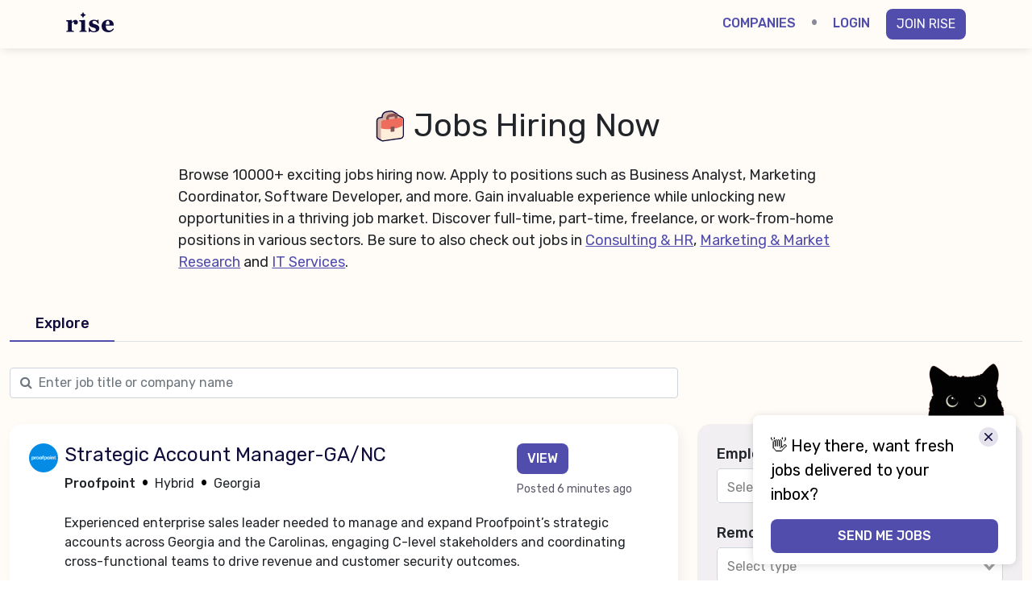

--- FILE ---
content_type: text/html; charset=utf-8
request_url: https://joinrise.co/jobs
body_size: 54357
content:
<!doctype html>
<html data-n-head-ssr lang="en" data-n-head="%7B%22lang%22:%7B%22ssr%22:%22en%22%7D%7D">
  <head >
    <meta data-n-head="ssr" charset="utf-8"><meta data-n-head="ssr" name="viewport" content="width=device-width, initial-scale=1"><meta data-n-head="ssr" name="robots" content="max-image-preview:large"><meta data-n-head="ssr" data-hid="type" property="og:type" content="website"><meta data-n-head="ssr" data-hid="urlOG" property="og:url" content="https://joinrise.co"><meta data-n-head="ssr" data-hid="imageOG" property="og:image" content="https://joinrise.co/logoRise.png"><meta data-n-head="ssr" data-hid="secureImageOG" property="og:image:secure_url" content="https://joinrise.co/logoRise.png"><meta data-n-head="ssr" data-hid="imageWidth" property="og:image:width" content="400"><meta data-n-head="ssr" data-hid="imageHeight" property="og:image:height" content="400"><meta data-n-head="ssr" data-hid="imageTwitter" name="twitter:image" content="https://joinrise.co/logoRise.png"><meta data-n-head="ssr" data-hid="titleTwitter" name="twitter:title" content="Rise | Professional network to stand out and get hired"><meta data-n-head="ssr" data-hid="descriptionTwitter" name="twitter:description" content="Find your next big thing! Top tech jobs, a supportive professional community, resources, and events. Build your digital presence today, it&#x27;s free forever!"><meta data-n-head="ssr" data-hid="urlTwitter" name="twitter:url" content="https://joinrise.co"><meta data-n-head="ssr" data-hid="FBdomain" name="facebook-domain-verification" content="2biamanrftcysaxg4skq8ncgqoggzo"><meta data-n-head="ssr" name="mobile-web-app-capable" content="yes"><meta data-n-head="ssr" name="apple-mobile-web-app-capable" content="yes"><meta data-n-head="ssr" name="application-name" content="Rise"><meta data-n-head="ssr" name="apple-mobile-web-app-title" content="Rise"><meta data-n-head="ssr" name="theme-color" content="#333333"><meta data-n-head="ssr" name="msapplication-navbutton-color" content="#333333"><meta data-n-head="ssr" name="apple-mobile-web-app-status-bar-style" content="black-translucent"><meta data-n-head="ssr" name="msapplication-starturl" content="/"><meta data-n-head="ssr" data-hid="description" name="description" content="Find jobs hiring near you using Rise job search engine. See new jobs, remote jobs in tech, startups, and more"><meta data-n-head="ssr" data-hid="titleOG" property="og:title" content="Browse Jobs on Rise | See New Jobs Hiring Now"><meta data-n-head="ssr" data-hid="descriptionOG" property="og:description" content="Find jobs hiring near you using Rise job search engine. See new jobs, remote jobs in tech, startups, and more"><meta data-n-head="ssr" data-hid="robots" name="robots" content="index, follow"><title>Browse Jobs on Rise | See New Jobs Hiring Now</title><link data-n-head="ssr" rel="icon" type="image/x-icon" href="/favicon.ico"><link data-n-head="ssr" rel="apple-touch-icon" type="image/x-icon" href="/favicon.ico"><link data-n-head="ssr" rel="stylesheet" href="https://cdn.jsdelivr.net/npm/bootstrap@5.0.1/dist/css/bootstrap.min.css"><link data-n-head="ssr" rel="stylesheet" href="https://fonts.googleapis.com/css2?family=Rubik:wght@300;400;500;600&amp;display=swap" media="print" onload="this.media=&quot;all&quot;"><link data-n-head="ssr" rel="canonical" href="https://joinrise.co/jobs"><script data-n-head="ssr" src="https://cdn.jsdelivr.net/npm/bootstrap@5.0.1/dist/js/bootstrap.bundle.min.js" async></script><script data-n-head="ssr" src="https://maps.googleapis.com/maps/api/js?language=en&amp;key=AIzaSyASc1qBdS0pCh8h-WBfA4j6OVv9kM0n8V4&amp;libraries=places" async></script><script data-n-head="ssr" src="https://accounts.google.com/gsi/client"></script><script data-n-head="ssr" src="/socket.io/socket.io.min.js"></script><script data-n-head="ssr" src="https://www.googletagmanager.com/gtag/js?id=G-15DMZ3ZWRM" async></script><script data-n-head="ssr" data-hid="google-tag">window.dataLayer = window.dataLayer || [];function gtag(){dataLayer.push(arguments);}; gtag("js", new Date());gtag("config", "G-15DMZ3ZWRM");</script><script data-n-head="ssr" data-hid="organization-jsonld" type="application/ld+json">{"@context":"https://schema.org","@type":"Organization","name":"Rise","url":"https://joinrise.co","logo":"https://joinrise.co/logoRise.png","sameAs":["https://www.linkedin.com/company/joinrise","https://www.instagram.com/joinrise.co","https://www.facebook.com/joinrise.co","https://x.com/join_rise","https://joinrise.co"]}</script><script data-n-head="ssr" data-hid="gtm-script">if(!window._gtm_init){window._gtm_init=1;(function(w,n,d,m,e,p){w[d]=(w[d]==1||n[d]=='yes'||n[d]==1||n[m]==1||(w[e]&&w[e][p]&&w[e][p]()))?1:0})(window,navigator,'doNotTrack','msDoNotTrack','external','msTrackingProtectionEnabled');(function(w,d,s,l,x,y){w[x]={};w._gtm_inject=function(i){if(w.doNotTrack||w[x][i])return;w[x][i]=1;w[l]=w[l]||[];w[l].push({'gtm.start':new Date().getTime(),event:'gtm.js'});var f=d.getElementsByTagName(s)[0],j=d.createElement(s);j.async=true;j.src='https://www.googletagmanager.com/gtm.js?id='+i;f.parentNode.insertBefore(j,f);};w[y]('GTM-PPLNQF4')})(window,document,'script','dataLayer','_gtm_ids','_gtm_inject')}</script><link rel="preload" href="/_nuxt/7dea345.js" as="script"><link rel="preload" href="/_nuxt/bd50e0e.js" as="script"><link rel="preload" href="/_nuxt/34e9f35.js" as="script"><link rel="preload" href="/_nuxt/63e3da7.js" as="script"><link rel="preload" href="/_nuxt/65794d6.js" as="script"><link rel="preload" href="/_nuxt/32c3377.js" as="script"><link rel="preload" href="/_nuxt/009410b.js" as="script"><link rel="preload" href="/_nuxt/2b1c3bb.js" as="script"><style data-vue-ssr-id="9593c05c:0 2fb3ffe7:0 1d9a2c86:0 5b27d44e:0 6e43a727:0 375bbbe2:0 268d1f49:0 2e28f201:0 69658eb3:0 75da4d90:0">@font-face{font-family:Monument;src:url(/fonts/MonumentExtended-Regular.otf)}*{font-family:Rubik,Helvetica,Arial,sans-serif;scrollbar-color:#a9a9a9 transparent;scrollbar-width:thin}::-webkit-scrollbar{background-color:transparent;width:7px}::-webkit-scrollbar-thumb{background-color:#a9a9a9;border-radius:8px}body{min-width:300px}.anton{font-family:Anton,sans-serif}.jobs-container{max-width:1320px}.fade-enter-active,.fade-leave-active{transition:opacity .3s}.fade-enter,.fade-leave-to{opacity:0}.fade-transition{transition:.3s}.fadeSlow-enter-active,.fadeSlow-leave-active{transition:opacity .8s}.fadeSlow-enter,.fadeSlow-leave-to{opacity:0}.fadeSlow-transition{transition:.8s}.slideTop-enter-active,.slideTop-leave-active{transition:top .5s ease-in}.slideTop-enter,.slideTop-leave-to{top:100vh}.slideTop-enter-to,.slideTop-leave{top:60px}.slideMiddle-enter-active,.slideMiddle-leave-active{transition:top .3s ease-in}.slideMiddle-enter,.slideMiddle-leave-to{top:100vh!important}.slideMiddle-enter-to,.slideMiddle-leave{top:30vh!important}.hidden{opacity:0}.overflow-x-hidden{overflow-x:hidden}.overflow-y-hidden{overflow-y:hidden}.bg-rise{background-color:#fffcf8}.bg-talent-orange{background:linear-gradient(92.69deg,#f48953 15.65%,#ee7a40 84.28%)}.bg-rise-dark{background-color:hsla(35,58%,94%,.5)}.bg-points{background:linear-gradient(161.82deg,#31236b 12.36%,#50389c 87.64%)}.bg-purple-radial-gradient{background:radial-gradient(closest-side at 50%,#5d1db0 0,#241f64 100%)}.bg-solidblue{background-color:#0f0d3b}.cursor-normal{cursor:default!important}.cursor-pointer{cursor:pointer}.cursor-ban{cursor:not-allowed}.navbar-rise{box-shadow:0 4px 10px -2px rgba(0,0,0,.1);min-height:60px}.outlined:active{border-radius:8px;outline:2px ridge rgba(36,94,255,.6)}.min-width-54{min-width:53.92px}.logo-rise{height:25px}.navbar-rise a{color:#000;-webkit-text-decoration:none;text-decoration:none}.navbar-rise .main-links a{margin:0 17px}.navbar-rise .main-links .active-link,.navbar-rise .main-links .nuxt-link-active{border-bottom:2px solid #514dad;color:#514dad;padding-bottom:2px}.navbar-rise .avatar{border:.5px solid #e4e3eb;border-radius:50%;height:36px;-o-object-fit:cover;object-fit:cover;width:36px}.dropdown-pointer{height:36px}.unread-messages-circle{line-height:19px;right:-20px}.notifications-count,.unread-messages-circle{background-color:#514dad;border-radius:50%;color:#fff;font-size:11px;height:18px;position:absolute;text-align:center;top:-5px;width:18px}.notifications-count{line-height:18px;margin:auto;right:-5px}.notifications-bell:focus,.outline-none{outline:none}.action-menu:focus+.rise-dropdown-menu-hidden,.dropdown:focus .rise-dropdown-menu-hidden,.notifications-bell:focus+.rise-dropdown-menu-hidden{opacity:1;visibility:visible}.notifications-dropdown{margin-top:9px;max-height:250px;overflow-y:auto;right:-30px}.notification-block{width:250px}.ellipsis{display:-webkit-box;-webkit-line-clamp:3;-webkit-box-orient:vertical;overflow:hidden;text-overflow:ellipsis}.rise-brand{line-height:0;margin-top:-5px}.gbtn{height:40px;max-height:40px;min-height:40px;overflow:hidden;width:-moz-fit-content;width:fit-content}.mt-burger{margin-top:6px}.eye{bottom:12px;cursor:pointer;position:absolute;right:10px}.zdx{z-index:200}.overlay{background-color:rgba(0,0,0,.4);bottom:0;left:0;min-height:100vh;opacity:0;position:fixed;top:0;visibility:hidden;width:100%;z-index:89}.outline-none:focus{box-shadow:none}.burger-menu:focus{outline:none}.burger-menu:focus+.sidebar-menu,.sidebar-menu:focus,.sidebar-menu:focus-within{outline:none;width:65%!important}.burger-menu:focus~.overlay,.sidebar-menu:focus+.overlay,.sidebar-menu:focus-within+.overlay{opacity:1;visibility:visible}@media screen and (max-width:360px){.notifications-dropdown{right:-100px}.guest-menu *{font-size:12px}}.rise-dropdown-menu{background-color:#fff;box-shadow:2px 2px 20px 0 rgba(0,0,0,.15);display:flex;flex-direction:column;margin-top:3px;overflow-x:hidden;position:absolute;right:0;width:-moz-max-content;width:max-content;z-index:9}.rise-dropdown-menu a{color:#0f0d3b;padding:7px;transition:.3s}.rise-dropdown-menu a:hover{background-color:rgba(0,0,0,.03);border-radius:4px}.rise-dropdown-menu-hidden{opacity:0;visibility:hidden}.rise-dropdown-menu-hidden a{-webkit-text-decoration:none;text-decoration:none}.btn-rise{border:2px solid #b08bff;color:#b08bff;font-size:14px;padding:4px 5px;width:95px}.btn-rise-active,.btn-rise:hover{background-color:#b08bff;color:#fff}.btn-rise:active{box-shadow:none}.input-rise{border:0;padding:8px}.input-rise,.input-rise:focus{box-shadow:5px 5px 10px #e8e8e8}.rise-color{color:#b08bff}.td-none,.td-none-abs,.td-none-nohover{-webkit-text-decoration:none!important;text-decoration:none!important}.td-none:hover{-webkit-text-decoration:underline;text-decoration:underline}.td-none-abs:hover{-webkit-text-decoration:none!important;text-decoration:none!important}.fw-regular{font-weight:400}.fw-semibold{font-weight:500}.fw-regular,.fw-semibold{-webkit-font-smoothing:antialiased}.bradius-24{border-radius:24px!important}.bradius-16{border-radius:16px!important}.bradius-12{border-radius:12px}.bradius-8{border-radius:8px}.lh-38{line-height:38px!important}.top-rounded-corners{border-top-left-radius:24px;border-top-right-radius:24px}.overview-label{font-size:20px}.main-accent,.main-accent:hover{color:#514dad!important}.bg-lightgreen{background-color:rgba(27,187,62,.8)}.secondary-accent,.secondary-accent-profile{font-size:14px}.secondary-accent{color:rgba(0,0,0,.75)}.page-item.disabled,.page-item.disabled:hover,.secondary-accent-profile{color:#8b8a98}.attention,.attention:hover{color:#f56f6f}.click{color:#1bbb3e}.views{color:#31236b}.middle-gray{color:#b6b5c3}.aa-gradient{background:-webkit-linear-gradient(135deg,#f858b1,#ff793f);-webkit-background-clip:text;background-clip:text;-webkit-text-fill-color:transparent;-webkit-box-decoration-break:clone}.date-line{background:linear-gradient(#dee2e6,#dee2e6) no-repeat 50%/100% 5%}.bg-success-bright{background:linear-gradient(220.53deg,#9bf763,#36c870 76.95%)}.bg-accent{background-color:#514dad}.btn-apply{background:linear-gradient(135deg,#f858b1,#ff793f)}.btn-accent,.btn-accent-login{background-color:#514dad;border-radius:8px;color:#fff!important;transition:.3s}.btn-accent-outline{border:1px solid #514dad;border-radius:8px}.btn-accent-login:disabled{background-color:#b6b5c3}.btn-accent:disabled{background-color:#e4e3eb}.btn-orange{background-color:#ea7f4a;border-radius:8px;color:#fff!important;font-weight:500}.filter-disable{color:#e4e3eb!important}.btn-secondary-accent{background-color:rgba(0,0,0,.1);border-radius:8px;color:#000}.btn-accent:hover{color:#fff;filter:brightness(.85)}.btn-danger{border-radius:8px}.btn-danger:hover{color:#fff;filter:brightness(.85)}.btn-warning{border-radius:8px}.btn-warning:hover{color:#fff;filter:brightness(.85)}.btn-message{border:1px solid #514dad;border-radius:8px;color:#514dad}.btn-message-disabled{cursor:default;opacity:.4}.ratio-2x1{aspect-ratio:3/2}.btn-message-disabled:focus{box-shadow:none}.btn-message:hover{color:#514dad}.chat-hover{transition:.25s}.chat-hover:after{border-bottom:2px solid transparent;content:"";display:block;transform:scaleX(0);transition:transform .25s ease-in-out}.border-bottom-chat:after,.chat-hover:hover:after{transform:scaleX(1)}.border-bottom-chat:after,.chat-hover:after{border-bottom:2px solid #514dad}.btn-edit-position{border-radius:50%;margin:20px;position:absolute;right:0;top:0;z-index:10}.btn-edit-outline{align-items:center;background-color:#fff;border:1px solid #514dad;border-radius:50%;display:flex;height:44px;justify-content:center;width:44px}.btn-edit-outline-sm{height:36px;width:36px}.btn-edit-outline:active{outline:none}.block-profile-transition{transition:opacity .3s}.block-hidden,.block-hidden *{height:0}.block-hidden,.block-hidden-opacity{opacity:0;visibility:hidden}.block-visible{height:100%;opacity:1;visibility:visible}.login-page-container{background-color:#fff;border-radius:24px;box-shadow:5px 5px 15px 0 rgba(0,0,0,.05);overflow:hidden;padding:48px 96px}.login-page,.slideModal-responsive{height:93.7dvh;height:93.7vh}.slideModal-responsive{bottom:0;left:0}.modal-body-reset{margin:auto;width:352px}.reset-icon{width:82px}.rise-link-default,.rise-link-default:hover{color:#0f0d3b;-webkit-text-decoration:none;text-decoration:none}.star{border:2px solid #f56f6f;border-radius:50%;display:flex;justify-content:center;transition:.3s}.star i{align-self:center;display:flex}.star-not-active{background-color:transparent;color:#f56f6f}.star-active{background-color:#f56f6f;color:#fff}.edit-label{display:block;font-size:18px;font-weight:500;margin-bottom:4px}.edit-page{display:flex;flex:1 1 auto;flex-direction:column}.job-edit-content{margin:auto;max-width:95%}.job-edit-content input{border:none;font-size:36px;padding:0}.job-edit-content input:focus{box-shadow:none}.edit-footer{box-shadow:0 -5px 15px rgba(0,0,0,.05)}.w-33{width:33.333%}.fsize-12{font-size:12px}.fsize-13{font-size:13px}.fsize-14{font-size:14px}.fsize-16{font-size:16px}.fsize-18,.fsize-18n{font-size:18px}.fsize-20{font-size:20px}.fsize-24,.fsize-24n{font-size:24px}.fsize-28{font-size:28px}.fsize-36{font-size:36px}.fsize-40{font-size:40px}.fsize-44{font-size:44px}.fsize-32{font-size:min(5vw,32px);line-height:min(5vw,32px)}.fsize-32n{font-size:32px}.new-professionals{min-height:221px}.avatar{border-radius:50%;height:96px;-o-object-fit:cover;object-fit:cover;width:96px}.avatar-border{border:.5px solid #e4e3eb}.avatar-profile{height:128px;width:128px}.text-lightgray{color:#8b8a98}.feed-card{background-color:#fff;border-radius:16px;box-shadow:5px 5px 15px rgba(0,0,0,.05);display:flex;flex-direction:column;padding:16px}.qwin-cover{height:100%;max-height:600px;-o-object-fit:contain;object-fit:contain;width:100%}.post-meta{min-width:120px}.feed-card-advice{border:1px dashed #89868e}.tab-active-slider{background-color:#514dad;bottom:0;height:2px;position:absolute;transition:.3s}.pill-tag{border-radius:16px;padding:4px 12px;white-space:nowrap}.points-tag{align-items:center;border-radius:16px;color:#fff;display:inline-flex;padding:.25rem .5rem;-webkit-font-smoothing:antialiased;font-size:18px}.points-tag img{margin-right:.25rem;width:30px}.icebreaker-card{background-color:#fff;box-shadow:5px 5px 15px rgba(0,0,0,.05)}.icebreaker-card-sm{border-radius:16px}.icebreakers-tab{width:150px}.icebreaker-content-text{line-height:36px}.icebreaker-comment p{margin-bottom:0;word-wrap:break-word}.icebreaker-content{margin:15px auto;width:90%}@media screen and (min-width:1200px){.icebreaker-content{width:600px}}.edit-section-title{color:#3f3d62;font-size:16px;font-weight:500;-webkit-text-decoration:none;text-decoration:none}.edit-section-title:hover{color:#3f3d62}.suggested{color:#8b8a98;font-size:14px}.tag-pill{border-radius:16px;color:#514dad;cursor:pointer;display:flex;padding:4px 12px}.tag-pill img{margin-right:6px;max-height:24px}.bg-values,.tag-pill.values{background-color:#f8f0e5}.bg-benefits,.tag-pill.benefits{background-color:#f2f0f6}.tag-pill-dark-text{color:#0f0d3b;-webkit-font-smoothing:antialiased}.mission-tag-active{background-color:#31236b!important}.next-arrow,.prev-arrow{background-color:#fff;border:1.5px solid #e4e3eb;border-radius:50%;box-shadow:5px 5px 12px 0 rgba(0,0,0,.15);cursor:pointer;padding:4px;top:50%;transform:translateY(-50%)}.prev-arrow{left:-28px}.next-arrow{right:-28px}.redirect-arrow{color:#514dad;font-weight:500;-webkit-text-decoration:none;text-decoration:none}.redirect-arrow:hover{color:#514dad;-webkit-text-decoration:underline;text-decoration:underline}.feed-card .number{font-size:36px;font-weight:300}.feed-card .arrow{align-items:center;background-color:#514dad;border:0;border-radius:50%;cursor:pointer;display:flex;height:36px;justify-content:center;width:36px}.feed-card .arrow img,.w-24px{width:24px}.w-48{width:48px}.company-name,.professional-name{cursor:pointer;-webkit-text-decoration:none;text-decoration:none}.company-name,.company-name:hover{color:#212529}.professional-name,.professional-name:hover{color:#000}.middle-dot{font-size:18px;-webkit-text-stroke-color:#000;-webkit-text-stroke-width:2px;cursor:default;-webkit-user-select:none;-moz-user-select:none;user-select:none}.muted-text.middle-dot{-webkit-text-stroke-color:#8b8a98;-webkit-text-stroke-width:2px}@media screen and (min-width:992px){.mx-middle-card{margin-left:36px;margin-right:36px}.container-scroll{width:330px}.container-scroll.smaller-width{width:300px}.w-100-without-avatar{width:calc(100% - 44px)}}.circle-container{border-radius:50%;height:24px;margin-right:11.1px;margin-top:11px;min-width:24px}.selected-bg{border:2px solid #fff;box-shadow:0 0 0 1.5px #514dad}.border-dashed{border:1px dashed #e4e3eb}.avatar-lg{height:120px;width:120px}.cover-box{background-color:#fff;border-radius:4px;display:flex;height:144px;position:relative}.cover-box img{border-radius:4px;-o-object-fit:cover;object-fit:cover;width:100%}.avatar-lg img:hover+.cover-overlay,.company-logo-box img:hover+.cover-overlay,.cover-box img:hover+.cover-overlay,.cover-overlay:hover{background-color:#fff}.cover-overlay{background-color:hsla(0,0%,100%,.7);border-radius:8px;display:flex;left:50%;padding:4px;position:absolute;top:50%;transform:translate(-50%,-50%);transition:.3s;white-space:nowrap}.delete-job,.right-top-corner-absolute{position:absolute;right:0;top:0}.delete-job{font-size:32px;line-height:24px;padding:3px}.msg-text p,.step-message p{margin-bottom:0}.msg-text img,.step-message img{border-radius:.25rem;max-height:200px;max-width:100%}.company-logo-box{background-color:#fff;border-radius:16px;height:160px;position:relative;width:160px}.company-logo-box .main-image{border-radius:16px;-o-object-fit:cover;object-fit:cover;width:100%}.edit-textarea{max-height:140px;min-height:88px!important}.job-card{background-color:#fff;border-radius:16px;box-shadow:5px 5px 15px rgba(0,0,0,.05)}.job-card-feed{box-shadow:none}.job-card h2{font-size:24px;font-weight:400}.job-card a{cursor:pointer}.job-avatar,.job-badge{border-radius:50%}.job-avatar{height:54px;max-width:54px;width:54px}.job-company{font-weight:500}.job-company,.job-geo{font-size:18px}.fa-angle-right{font-size:24px}.us-none{-webkit-user-select:none;-moz-user-select:none;user-select:none}.answer-textarea{min-height:90px;resize:none}.container-scroll{cursor:grab;display:flex;overflow-x:scroll;scrollbar-width:none;-webkit-user-select:none;-moz-user-select:none;user-select:none;white-space:nowrap}.container-scroll::-webkit-scrollbar{display:none}@media screen and (min-width:1200px){.container-scroll{width:440px}.container-scroll.smaller-width{width:400px}}@media screen and (min-width:1400px){.container-scroll{width:540px}.container-scroll.smaller-width{width:500px}}@media screen and (max-width:1192px){.feed-card .reactions-list{width:100%}}.profile-banner{height:500px;margin:0 auto;max-width:1500px;overflow:hidden}.profile-banner img{height:100%;-o-object-fit:cover;object-fit:cover;width:100%}@media screen and (min-width:1500px){.profile-banner{border-radius:16px;margin-top:20px}}.profile-overview-container{margin-top:-200px}.profile-overview-container-seo{margin-top:0}@media screen and (min-width:992px){.profile-overview-container-seo{margin-top:-200px}}.btn-white-accent,.profile-overview-container .btn-public-view,.profile-overview-container-seo .btn-public-view{background-color:#fff;border-radius:8px;color:#514dad;font-weight:500}.btn-white-accent:hover{color:#514dad}.profile-icon{height:64px;width:64px}.profile-icon-78px{height:78px;width:78px}.profile-icon-54px{height:54px;width:54px}.profile-icon-text{align-items:center;background-color:#514dad;color:#fff;display:flex;font-size:36px;font-weight:500;justify-content:center;-webkit-user-select:none;-moz-user-select:none;user-select:none}.muted-text .dot-next:after{color:#8b8a98;-webkit-text-stroke-color:#8b8a98;-webkit-text-stroke-width:2px}.dot-after-desktop:after,.dot-next:after{color:#000;content:"·";font-size:18px;font-weight:700;margin:0 5px;-webkit-text-stroke-color:#000;-webkit-text-stroke-width:2px}.dot-after-desktop:after{margin:auto 12px auto 5px}.special-badge{height:81px;width:81px}.muted-text{color:#8b8a98;-webkit-font-smoothing:antialiased}.min-vh-75{min-height:75vh}.min-vh-82{min-height:82vh}.profile-overview .title{color:#0f0d3b;font-size:48px;font-weight:500}.profile-overview a.underline{color:#514dad}.profile-overview a:hover{-webkit-text-decoration:underline;text-decoration:underline}.profile-overview .badges img{height:72px;width:72px}.profile-overview .badges{max-width:240px}.tab{border-bottom:1px solid #e4e3eb;cursor:pointer;font-size:20px;font-weight:500;padding-bottom:7px;transition:.3s}.tab,.tab a,.tab:hover{color:#5b5a69;-webkit-text-decoration:none;text-decoration:none}.active-tab,.active-tab:hover{color:#0f0d3b}.tab-active-slider-profile{width:25%}.fit-content{width:-moz-fit-content;width:fit-content}.overview-block{background-color:#fff;border-radius:16px;box-shadow:5px 5px 15px rgba(0,0,0,.05);height:-moz-fit-content;height:fit-content;padding:60px 40px 30px;position:relative}.overview-block-inner{margin:auto;width:75%}.overview-block-title{color:#3f3d62;font-size:16px;font-weight:500;text-transform:uppercase}.overview-block-text{color:#514dad;font-size:40px;font-weight:500}.overview-icon{align-items:center;background-color:#f8f0e5;border-radius:50%;display:flex;font-size:36px;justify-content:center;min-height:60px;min-width:60px;-webkit-user-select:none;-moz-user-select:none;user-select:none}.overview-icon img{height:36px;margin:auto;width:36px}.font-awesome,.font-awesome .vs__search{font-family:Rubik,FontAwesome,Helvetica,Arial,sans-serif}.icon-benefit{background-color:#f2f0f6}.fsize-48{font-size:48px}.fsize-60{font-size:60px}@media screen and (max-width:992px){.dot-after-desktop:after{display:none}.login-page-container{padding:36px 48px}.slideModal-responsive{height:85dvh;height:85vh}.slideTop-enter,.slideTop-leave-to{top:85vh}.slideTop-enter-to,.slideTop-leave{top:15vh}}@media screen and (max-width:768px){.next-arrow img,.prev-arrow img{width:26px}.prev-arrow{left:-14px}.next-arrow{right:-14px}.next-arrow,.prev-arrow{padding:0}}@media screen and (max-width:512px){.create-job-btn,.fsize-18,.job-tab,.tab{font-size:14px!important}.w-mobile-100{width:100%}.search-tab{font-size:14px;width:33.333%}.icebreakers-tab{width:50%}.profile-overview .title{font-size:40px}.fsize-24{font-size:18px}.fsize-48{font-size:28px}.fsize-55{font-size:55px}div .overview-block-inner{width:95%}.overview-block-text{font-size:24px}}.size-40{height:40px;width:40px}.profile-overview{border-radius:16px;box-shadow:5px 5px 15px rgba(0,0,0,.05);position:relative}.expired-block{background-color:#f2f0f6;border-radius:8px}.viewers-block{padding-bottom:17px;padding-top:17px}.viewers-block .avatars{height:36px}.inv-link{max-width:calc(100% - 160px);overflow:hidden;text-overflow:ellipsis;white-space:nowrap}.job-badge{height:48px;width:48px}.dark-grey-text{color:#5b5a69}.filters{background-color:#f1eff1;border-radius:16px;padding:24px}.create-job-btn,.job-tab{background-color:transparent;border:0}.job-tab{color:#0f0d3b;cursor:pointer;font-size:18px;font-weight:500;min-width:104px;padding-bottom:8px}.tab-active-slider-jobs{bottom:-1px;width:100%}.search-tab{white-space:nowrap;width:150px}.job-title{color:#0f0d3b;font-size:min(9vw,48px);font-weight:400}.job-badge-lg{height:66px;width:66px}.job-description h2,.job-description h3,.job-description h4,.job-description h5,.job-description h6,.job-description p{margin-bottom:0;word-break:break-word}.job-description p:empty{font-size:10px}.job-description h2{font-size:28px}.job-description h3{font-size:24px}.job-description h4{font-size:22px}.job-description h5{font-size:20px}.job-description h6{font-size:18px}.job-description pre{background-color:#23241f;border-radius:3px;color:#f8f8f2;margin-bottom:0;padding:5px 10px}.job-avatar{border-radius:50%;height:36px;max-width:36px;width:36px}.other-jobs{color:#0f0d3b;font-size:24px;font-weight:500}.company-info-label{color:#8b8a98;font-size:14px}.profile-overview a,.profile-overview p{color:#0f0d3b;-webkit-text-decoration:none;text-decoration:none}.btn-following{background-color:#e4e3eb;border:1px solid #514dad;border-radius:8px;color:#514dad}.btn-following:hover{color:#514dad}.bg-preview-static{background-color:rgba(228,227,235,.35)}.bg-preview{background-color:#e4e3eb;transition:.3s}.bg-preview:hover{background-color:#d8d7df}.bg-preview a:hover{-webkit-text-decoration:none;text-decoration:none}.bg-shadow{background-color:rgba(0,0,0,.4)}.disabled-preview{cursor:default;opacity:.3}.disabled-preview:hover{-webkit-text-decoration:none;text-decoration:none}.emoji-pad:hover,.react:hover+.emoji-pad{opacity:1;visibility:visible}.interactive-tab{min-height:28px}.pill-tag.emoji-bg{padding:2px 12px}.emoji-part{font-size:16px;transform:scale(1.2)}.caps-title{font-size:min(2vw,16px)}.footer-title{font-size:min(3.5vw,16px)}.react-num{color:#5b5a69;font-size:12px;margin-left:8px}.mission-notification{width:600px}#progress-spinner{border-radius:50%;height:80px;width:80px}#middle-circle{align-items:center;background-color:#fff;border-radius:50%;display:flex;font-size:18px;height:60px;justify-content:center;position:absolute;width:60px}.active-emoji{background-color:#eb6454!important}.active-emoji .react-num{color:#fff}.emoji-bg{background-color:#fbf5ed}.emoji-pad{background-color:#fff;border-radius:16px;box-shadow:0 8px 24px 0 hsla(210,8%,62%,.2);height:40px;margin-top:-48px;opacity:0;position:absolute;top:0;visibility:hidden;width:250px}.emoji-pad-right{margin-left:40px;right:0}.emoji-pad span{border-radius:50%;cursor:pointer;font-size:25px;height:35px;margin:auto;text-align:center;transition:.2s;-webkit-user-select:none;-moz-user-select:none;user-select:none;width:35px;z-index:2}.emoji-pad span:hover{transform:scale(1.15)}.emoji-pad .triangle{background-color:#fff;bottom:-5px;height:15px;transform:rotate(45deg);width:15px}.emoji-pad .hitbox{height:60px;width:100%}.event-card-inner{box-shadow:5px 5px 15px 0 rgba(0,0,0,.051);margin:0 5%;overflow:hidden}.event-title{display:block;font-size:max(11px,min(1.5vw,24px));max-height:40%;min-height:20%}.event-middle{max-height:50%;min-height:40%}.event-bottom{height:20%}.event-cover{height:100%;width:100%}.shortDesc{color:#5f5bb6;font-size:12px}.headline-container{margin:auto;max-width:740px}.card-avatar{height:32px;width:32px}.or-container{background-color:#e4e3eb;height:1px;margin-top:34px;position:relative;text-align:center;width:100%}.or-centered{background-color:#fffcf8;color:#b6b5c3;margin-left:-16px;padding-left:8px;padding-right:8px;position:absolute;text-align:center;top:-11px;-webkit-user-select:none;-moz-user-select:none;user-select:none}.portfolio-carousel .VueCarousel-wrapper{overflow:visible!important}.portfolio-carousel{width:85%}.carousel-block{left:49.382%;margin-left:-50vw;overflow-x:hidden;width:99.7vw}.VueCarousel-navigation-button{background:#fff;border:1px solid #514dad!important;border-radius:24px;box-shadow:5px 5px 15px rgba(0,0,0,.05);box-sizing:border-box;display:flex;height:48px;justify-content:flex-start;margin:8px!important;padding:12px!important;width:48px}.VueCarousel-navigation-button:focus{outline:none!important}@media screen and (min-width:992px){.portfolio-carousel{width:50%}.login-page-container{width:544px}}.modal-window{display:flex;flex-direction:column;justify-content:space-between;min-height:65vh;width:92%}@media screen and (min-width:576px){.modal-window{max-width:500px}}.user-avatar{border-radius:50%;height:44px;-o-object-fit:contain;object-fit:contain;width:44px}.online{background-color:#28c76f;border:2px solid #fff;border-radius:50%;bottom:0;height:14px;position:absolute;right:0;width:14px}.burger-menu{background:none;border:none;height:24px;position:relative;width:30px}.burger-menu span{background-color:#000;border-radius:3px;height:2px;left:0;position:absolute;width:25px}.burger-menu span:first-child{top:0}.burger-menu span:nth-child(2){top:8px}.burger-menu span:nth-child(3){top:16px}#confetti-canvas{height:100%;left:0;pointer-events:none;position:fixed;top:0;width:100%;z-index:10000}.dashboard-header{border-bottom:2px solid #e4e3eb;position:relative}.header-auto-apply{color:#d0cfd8;transition:.3s}.header-auto-apply-line{background:linear-gradient(#f858b1,#ff793f);bottom:-2px;height:4px;left:0;position:absolute;transition:.3s}.header-auto-apply-line-jobs{left:238px;width:100px}.header-auto-apply-line-dashboard{left:0;width:210px}.header-auto-apply-line-copilot{left:365px;width:190px}.percent-badge{background:linear-gradient(135deg,#f858b1,#ff793f);border-radius:36px;color:#fff;padding:3px}@media screen and (max-width:512px){.header-auto-apply-line-dashboard{left:0;width:125px}.header-auto-apply-line-copilot{left:140px;width:130px}.widget-header{font-size:12px}.widget-value{font-size:24px}.widget-value .percent-badge{font-size:10px}}.scrolled-sidebar{top:30px!important}.v-select{background-color:#fff}.vs__dropdown-toggle{border:1px solid #ced4da!important}.empty .vs__dropdown-menu{padding:0!important}.vs__dropdown-menu{max-height:180px!important}.vs__search::-moz-placeholder{color:rgba(0,0,0,.5)!important}.vs__search::placeholder{color:rgba(0,0,0,.5)!important}.single-tag-input .vs__actions{padding:0 6px 0 3px!important}.tag-input .vs__dropdown-toggle{min-height:43px;padding:3px}.tag-input .vs__selected{border:none;border-radius:16px;color:#514dad;margin-bottom:2px;margin-top:2px;padding:4px 12px}.tag-input .vs__selected img{margin-right:6px;max-height:24px}.tag-input.values .vs__selected{background-color:#f8f0e5}.tag-input.values .vs__deselect{background-color:#ece1d3}.tag-input.benefits .vs__selected{background-color:#f2f0f6}.tag-input.benefits .vs__deselect{background-color:#e5e2ed}.tag-input .vs__deselect{border-radius:50%;padding:5px}.ql-align-center{text-align:center}.ql-align-right{text-align:right}.ql-editor{max-height:600px;min-height:300px!important}.ql-video.ql-align-center{display:flex;margin:auto}.ql-video{height:568px}.ql-video:not([src*="https://media-pitchrise"]){width:100%}.job-description img:not(.newsletter-cta-background),.ql-snow .ql-editor img{border-radius:16px;height:auto;max-height:300px;max-width:100%}.ql-snow.ql-toolbar{border-top-left-radius:8px;border-top-right-radius:8px}.ql-snow.ql-container{border-bottom-left-radius:8px;border-bottom-right-radius:8px}.answer-textarea-quill .ql-editor{min-height:150px!important}.page-item{align-items:center;border-radius:50%;color:#000;display:flex;height:32px;justify-content:center;-webkit-text-decoration:none;text-decoration:none;transition:.3s;-webkit-user-select:none;-moz-user-select:none;user-select:none;width:32px}.page-item-mission{font-size:12px;height:20px;width:20px}.page-item:hover{color:#000}.page-item.active{background-color:#514dad!important;color:#fff;-webkit-text-decoration:none;text-decoration:none}.mission-circles a:not(:first-child):not(:nth-child(2)):not(:last-child):not(:nth-last-child(2)):not(.disabled){background-color:rgba(182,181,195,.5);margin:0 3px}.VueCarousel-dot-container{margin-top:0!important}.VueCarousel-dot:focus{outline:none!important}.portfolio-carousel .VueCarousel-slide{display:flex;justify-content:center}.Vue-Toastification__toast--default.message-push{background-color:#fff;color:#000;max-width:500px}.Vue-Toastification__toast--default.message-push-force-login{background-color:#fff;color:#000;max-width:600px;padding:40px 20px}.message-push .Vue-Toastification__close-button{color:rgba(0,0,0,.8)}.message-push .Vue-Toastification__progress-bar{background-color:#e0e0e0}.flip-move{transition:all .8s}.arrowsUpDown{filter:drop-shadow(5px 5px 15px rgba(0,0,0,.05));position:relative;transform:translateX(25%)}.arrowsUpDown:after{border:.8rem solid transparent;border-bottom:.8rem solid #fff;border-top:none;bottom:100%;content:"";height:0;left:51%;position:absolute;width:0}.invisible{transition:.2s}.invisible:hover{opacity:1;visibility:visible!important}.hoverable-button~div{opacity:0}.hoverable-button:active~div,.hoverable-button:hover~div{opacity:1;visibility:visible!important;z-index:10}.pre-line{white-space:pre-line}.border-16{border-radius:16px}.components-title{font-size:min(8vw,30px);padding:0 3vw}.components-subtitle{font-size:min(6vw,20px)}.mentoring-icon{max-width:128px}.mentoring-icon-sm{max-width:72px}.text-gray{color:#5b5a69}.see-more{color:#8e8e8e;cursor:pointer}.see-more:hover{-webkit-text-decoration:underline;text-decoration:underline}.transitioned{transition:all .3s}.opened-text{height:145px;overflow-y:auto}.closed-text{height:60px;overflow-y:auto}.h-fit{height:-moz-fit-content;height:fit-content}.cell{border-radius:4px}.custom-select-maxwidth{max-width:250px}.user-info-list div{border-top:1px solid #c8c7c5;display:flex;justify-content:space-between;padding-bottom:8px;padding-top:8px}.border-bottom-dark,.user-info-list div:last-child{border-bottom:1px solid #c8c7c5}@media screen and (min-width:992px){.user-info-list div{padding-left:16px;padding-right:16px}}
.Vue-Toastification__container{box-sizing:border-box;color:#fff;display:flex;flex-direction:column;min-height:100%;padding:4px;pointer-events:none;position:fixed;width:600px;z-index:9999}@media only screen and (min-width:600px){.Vue-Toastification__container.top-center,.Vue-Toastification__container.top-left,.Vue-Toastification__container.top-right{top:1em}.Vue-Toastification__container.bottom-center,.Vue-Toastification__container.bottom-left,.Vue-Toastification__container.bottom-right{bottom:1em;flex-direction:column-reverse}.Vue-Toastification__container.bottom-left,.Vue-Toastification__container.top-left{left:1em}.Vue-Toastification__container.bottom-left .Vue-Toastification__toast,.Vue-Toastification__container.top-left .Vue-Toastification__toast{margin-right:auto}@supports not (-moz-appearance:none){.Vue-Toastification__container.bottom-left .Vue-Toastification__toast--rtl,.Vue-Toastification__container.top-left .Vue-Toastification__toast--rtl{margin-left:auto;margin-right:0}}.Vue-Toastification__container.bottom-right,.Vue-Toastification__container.top-right{right:1em}.Vue-Toastification__container.bottom-right .Vue-Toastification__toast,.Vue-Toastification__container.top-right .Vue-Toastification__toast{margin-left:auto}@supports not (-moz-appearance:none){.Vue-Toastification__container.bottom-right .Vue-Toastification__toast--rtl,.Vue-Toastification__container.top-right .Vue-Toastification__toast--rtl{margin-left:0;margin-right:auto}}.Vue-Toastification__container.bottom-center,.Vue-Toastification__container.top-center{left:50%;margin-left:-300px}.Vue-Toastification__container.bottom-center .Vue-Toastification__toast,.Vue-Toastification__container.top-center .Vue-Toastification__toast{margin-left:auto;margin-right:auto}}@media only screen and (max-width:600px){.Vue-Toastification__container{left:0;margin:0;padding:0;width:100vw}.Vue-Toastification__container .Vue-Toastification__toast{width:100%}.Vue-Toastification__container.top-center,.Vue-Toastification__container.top-left,.Vue-Toastification__container.top-right{top:0}.Vue-Toastification__container.bottom-center,.Vue-Toastification__container.bottom-left,.Vue-Toastification__container.bottom-right{bottom:0;flex-direction:column-reverse}}.Vue-Toastification__toast{border-radius:8px;box-shadow:0 1px 10px 0 rgba(0,0,0,.1),0 2px 15px 0 rgba(0,0,0,.05);box-sizing:border-box;direction:ltr;display:inline-flex;font-family:"Lato",Helvetica,"Roboto",Arial,sans-serif;justify-content:space-between;margin-bottom:1rem;max-height:800px;max-width:600px;min-height:64px;min-width:326px;overflow:hidden;padding:22px 24px;pointer-events:auto;position:relative;transform:translateZ(0)}.Vue-Toastification__toast--rtl{direction:rtl}.Vue-Toastification__toast--default{background-color:#1976d2;color:#fff}.Vue-Toastification__toast--info{background-color:#2196f3;color:#fff}.Vue-Toastification__toast--success{background-color:#4caf50;color:#fff}.Vue-Toastification__toast--error{background-color:#ff5252;color:#fff}.Vue-Toastification__toast--warning{background-color:#ffc107;color:#fff}@media only screen and (max-width:600px){.Vue-Toastification__toast{border-radius:0;margin-bottom:.5rem}}.Vue-Toastification__toast-body{flex:1;font-size:16px;line-height:24px;white-space:pre-wrap;word-break:break-word}.Vue-Toastification__toast-component-body{flex:1}.Vue-Toastification__toast.disable-transition{animation:none!important;transition:none!important}.Vue-Toastification__close-button{align-items:center;background:transparent;border:none;color:#fff;cursor:pointer;font-size:24px;font-weight:700;line-height:24px;opacity:.3;outline:none;padding:0 0 0 10px;transition:.3s ease;transition:visibility 0s,opacity .2s linear}.Vue-Toastification__close-button:focus,.Vue-Toastification__close-button:hover{opacity:1}.Vue-Toastification__toast:not(:hover) .Vue-Toastification__close-button.show-on-hover{opacity:0}.Vue-Toastification__toast--rtl .Vue-Toastification__close-button{padding-left:0;padding-right:10px}@keyframes scale-x-frames{0%{transform:scaleX(1)}to{transform:scaleX(0)}}.Vue-Toastification__progress-bar{animation:scale-x-frames linear 1 forwards;background-color:hsla(0,0%,100%,.7);bottom:0;height:5px;left:0;position:absolute;transform-origin:left;width:100%;z-index:10000}.Vue-Toastification__toast--rtl .Vue-Toastification__progress-bar{left:auto;right:0;transform-origin:right}.Vue-Toastification__icon{align-items:center;background:transparent;border:none;height:100%;margin:auto 18px auto 0;outline:none;padding:0;transition:.3s ease;width:20px}.Vue-Toastification__toast--rtl .Vue-Toastification__icon{margin:auto 0 auto 18px}@keyframes bounceInRight{0%,60%,75%,90%,to{animation-timing-function:cubic-bezier(.215,.61,.355,1)}0%{opacity:0;transform:translate3d(3000px,0,0)}60%{opacity:1;transform:translate3d(-25px,0,0)}75%{transform:translate3d(10px,0,0)}90%{transform:translate3d(-5px,0,0)}to{transform:none}}@keyframes bounceOutRight{40%{opacity:1;transform:translate3d(-20px,0,0)}to{opacity:0;transform:translate3d(1000px,0,0)}}@keyframes bounceInLeft{0%,60%,75%,90%,to{animation-timing-function:cubic-bezier(.215,.61,.355,1)}0%{opacity:0;transform:translate3d(-3000px,0,0)}60%{opacity:1;transform:translate3d(25px,0,0)}75%{transform:translate3d(-10px,0,0)}90%{transform:translate3d(5px,0,0)}to{transform:none}}@keyframes bounceOutLeft{20%{opacity:1;transform:translate3d(20px,0,0)}to{opacity:0;transform:translate3d(-2000px,0,0)}}@keyframes bounceInUp{0%,60%,75%,90%,to{animation-timing-function:cubic-bezier(.215,.61,.355,1)}0%{opacity:0;transform:translate3d(0,3000px,0)}60%{opacity:1;transform:translate3d(0,-20px,0)}75%{transform:translate3d(0,10px,0)}90%{transform:translate3d(0,-5px,0)}to{transform:translateZ(0)}}@keyframes bounceOutUp{20%{transform:translate3d(0,-10px,0)}40%,45%{opacity:1;transform:translate3d(0,20px,0)}to{opacity:0;transform:translate3d(0,-2000px,0)}}@keyframes bounceInDown{0%,60%,75%,90%,to{animation-timing-function:cubic-bezier(.215,.61,.355,1)}0%{opacity:0;transform:translate3d(0,-3000px,0)}60%{opacity:1;transform:translate3d(0,25px,0)}75%{transform:translate3d(0,-10px,0)}90%{transform:translate3d(0,5px,0)}to{transform:none}}@keyframes bounceOutDown{20%{transform:translate3d(0,10px,0)}40%,45%{opacity:1;transform:translate3d(0,-20px,0)}to{opacity:0;transform:translate3d(0,2000px,0)}}.Vue-Toastification__bounce-enter-active.bottom-left,.Vue-Toastification__bounce-enter-active.top-left{animation-name:bounceInLeft}.Vue-Toastification__bounce-enter-active.bottom-right,.Vue-Toastification__bounce-enter-active.top-right{animation-name:bounceInRight}.Vue-Toastification__bounce-enter-active.top-center{animation-name:bounceInDown}.Vue-Toastification__bounce-enter-active.bottom-center{animation-name:bounceInUp}.Vue-Toastification__bounce-leave-active.bottom-left,.Vue-Toastification__bounce-leave-active.top-left{animation-name:bounceOutLeft}.Vue-Toastification__bounce-leave-active.bottom-right,.Vue-Toastification__bounce-leave-active.top-right{animation-name:bounceOutRight}.Vue-Toastification__bounce-leave-active.top-center{animation-name:bounceOutUp}.Vue-Toastification__bounce-leave-active.bottom-center{animation-name:bounceOutDown}.Vue-Toastification__bounce-move{transition-duration:.4s;transition-property:all;transition-timing-function:ease-in-out}@keyframes fadeOutTop{0%{opacity:1;transform:translateY(0)}to{opacity:0;transform:translateY(-50px)}}@keyframes fadeOutLeft{0%{opacity:1;transform:translateX(0)}to{opacity:0;transform:translateX(-50px)}}@keyframes fadeOutBottom{0%{opacity:1;transform:translateY(0)}to{opacity:0;transform:translateY(50px)}}@keyframes fadeOutRight{0%{opacity:1;transform:translateX(0)}to{opacity:0;transform:translateX(50px)}}@keyframes fadeInLeft{0%{opacity:0;transform:translateX(-50px)}to{opacity:1;transform:translateX(0)}}@keyframes fadeInRight{0%{opacity:0;transform:translateX(50px)}to{opacity:1;transform:translateX(0)}}@keyframes fadeInTop{0%{opacity:0;transform:translateY(-50px)}to{opacity:1;transform:translateY(0)}}@keyframes fadeInBottom{0%{opacity:0;transform:translateY(50px)}to{opacity:1;transform:translateY(0)}}.Vue-Toastification__fade-enter-active.bottom-left,.Vue-Toastification__fade-enter-active.top-left{animation-name:fadeInLeft}.Vue-Toastification__fade-enter-active.bottom-right,.Vue-Toastification__fade-enter-active.top-right{animation-name:fadeInRight}.Vue-Toastification__fade-enter-active.top-center{animation-name:fadeInTop}.Vue-Toastification__fade-enter-active.bottom-center{animation-name:fadeInBottom}.Vue-Toastification__fade-leave-active.bottom-left,.Vue-Toastification__fade-leave-active.top-left{animation-name:fadeOutLeft}.Vue-Toastification__fade-leave-active.bottom-right,.Vue-Toastification__fade-leave-active.top-right{animation-name:fadeOutRight}.Vue-Toastification__fade-leave-active.top-center{animation-name:fadeOutTop}.Vue-Toastification__fade-leave-active.bottom-center{animation-name:fadeOutBottom}.Vue-Toastification__fade-move{transition-duration:.4s;transition-property:all;transition-timing-function:ease-in-out}@keyframes slideInBlurredLeft{0%{filter:blur(40px);opacity:0;transform:translateX(-1000px) scaleX(2.5) scaleY(.2);transform-origin:100% 50%}to{filter:blur(0);opacity:1;transform:translateX(0) scaleY(1) scaleX(1);transform-origin:50% 50%}}@keyframes slideInBlurredTop{0%{filter:blur(240px);opacity:0;transform:translateY(-1000px) scaleY(2.5) scaleX(.2);transform-origin:50% 0}to{filter:blur(0);opacity:1;transform:translateY(0) scaleY(1) scaleX(1);transform-origin:50% 50%}}@keyframes slideInBlurredRight{0%{filter:blur(40px);opacity:0;transform:translateX(1000px) scaleX(2.5) scaleY(.2);transform-origin:0 50%}to{filter:blur(0);opacity:1;transform:translateX(0) scaleY(1) scaleX(1);transform-origin:50% 50%}}@keyframes slideInBlurredBottom{0%{filter:blur(240px);opacity:0;transform:translateY(1000px) scaleY(2.5) scaleX(.2);transform-origin:50% 100%}to{filter:blur(0);opacity:1;transform:translateY(0) scaleY(1) scaleX(1);transform-origin:50% 50%}}@keyframes slideOutBlurredTop{0%{filter:blur(0);opacity:1;transform:translateY(0) scaleY(1) scaleX(1);transform-origin:50% 0}to{filter:blur(240px);opacity:0;transform:translateY(-1000px) scaleY(2) scaleX(.2);transform-origin:50% 0}}@keyframes slideOutBlurredBottom{0%{filter:blur(0);opacity:1;transform:translateY(0) scaleY(1) scaleX(1);transform-origin:50% 50%}to{filter:blur(240px);opacity:0;transform:translateY(1000px) scaleY(2) scaleX(.2);transform-origin:50% 100%}}@keyframes slideOutBlurredLeft{0%{filter:blur(0);opacity:1;transform:translateX(0) scaleY(1) scaleX(1);transform-origin:50% 50%}to{filter:blur(40px);opacity:0;transform:translateX(-1000px) scaleX(2) scaleY(.2);transform-origin:100% 50%}}@keyframes slideOutBlurredRight{0%{filter:blur(0);opacity:1;transform:translateX(0) scaleY(1) scaleX(1);transform-origin:50% 50%}to{filter:blur(40px);opacity:0;transform:translateX(1000px) scaleX(2) scaleY(.2);transform-origin:0 50%}}.Vue-Toastification__slideBlurred-enter-active.bottom-left,.Vue-Toastification__slideBlurred-enter-active.top-left{animation-name:slideInBlurredLeft}.Vue-Toastification__slideBlurred-enter-active.bottom-right,.Vue-Toastification__slideBlurred-enter-active.top-right{animation-name:slideInBlurredRight}.Vue-Toastification__slideBlurred-enter-active.top-center{animation-name:slideInBlurredTop}.Vue-Toastification__slideBlurred-enter-active.bottom-center{animation-name:slideInBlurredBottom}.Vue-Toastification__slideBlurred-leave-active.bottom-left,.Vue-Toastification__slideBlurred-leave-active.top-left{animation-name:slideOutBlurredLeft}.Vue-Toastification__slideBlurred-leave-active.bottom-right,.Vue-Toastification__slideBlurred-leave-active.top-right{animation-name:slideOutBlurredRight}.Vue-Toastification__slideBlurred-leave-active.top-center{animation-name:slideOutBlurredTop}.Vue-Toastification__slideBlurred-leave-active.bottom-center{animation-name:slideOutBlurredBottom}.Vue-Toastification__slideBlurred-move{transition-duration:.4s;transition-property:all;transition-timing-function:ease-in-out}
:host,:root{--vs-colors--lightest:rgba(60,60,60,.26);--vs-colors--light:rgba(60,60,60,.5);--vs-colors--dark:#333;--vs-colors--darkest:rgba(0,0,0,.15);--vs-search-input-color:inherit;--vs-search-input-bg:#fff;--vs-search-input-placeholder-color:inherit;--vs-font-size:1rem;--vs-line-height:1.4;--vs-state-disabled-bg:#f8f8f8;--vs-state-disabled-color:var(--vs-colors--light);--vs-state-disabled-controls-color:var(--vs-colors--light);--vs-state-disabled-cursor:not-allowed;--vs-border-color:var(--vs-colors--lightest);--vs-border-width:1px;--vs-border-style:solid;--vs-border-radius:4px;--vs-actions-padding:4px 6px 0 3px;--vs-controls-color:var(--vs-colors--light);--vs-controls-size:1;--vs-controls--deselect-text-shadow:0 1px 0 #fff;--vs-selected-bg:#f0f0f0;--vs-selected-color:var(--vs-colors--dark);--vs-selected-border-color:var(--vs-border-color);--vs-selected-border-style:var(--vs-border-style);--vs-selected-border-width:var(--vs-border-width);--vs-dropdown-bg:#fff;--vs-dropdown-color:inherit;--vs-dropdown-z-index:1000;--vs-dropdown-min-width:160px;--vs-dropdown-max-height:350px;--vs-dropdown-box-shadow:0px 3px 6px 0px var(--vs-colors--darkest);--vs-dropdown-option-bg:#000;--vs-dropdown-option-color:var(--vs-dropdown-color);--vs-dropdown-option-padding:3px 20px;--vs-dropdown-option--active-bg:#5897fb;--vs-dropdown-option--active-color:#fff;--vs-dropdown-option--deselect-bg:#fb5858;--vs-dropdown-option--deselect-color:#fff;--vs-transition-timing-function:cubic-bezier(1,-0.115,0.975,0.855);--vs-transition-duration:150ms}.v-select{font-family:inherit;position:relative}.v-select,.v-select *{box-sizing:border-box}:root{--vs-transition-timing-function:cubic-bezier(1,0.5,0.8,1);--vs-transition-duration:0.15s}@keyframes vSelectSpinner{0%{transform:rotate(0deg)}to{transform:rotate(1turn)}}.vs__fade-enter-active,.vs__fade-leave-active{pointer-events:none;transition:opacity .15s cubic-bezier(1,.5,.8,1);transition:opacity var(--vs-transition-duration) var(--vs-transition-timing-function)}.vs__fade-enter,.vs__fade-leave-to{opacity:0}:root{--vs-disabled-bg:var(--vs-state-disabled-bg);--vs-disabled-color:var(--vs-state-disabled-color);--vs-disabled-cursor:var(--vs-state-disabled-cursor)}.vs--disabled .vs__clear,.vs--disabled .vs__dropdown-toggle,.vs--disabled .vs__open-indicator,.vs--disabled .vs__search,.vs--disabled .vs__selected{background-color:#f8f8f8;background-color:var(--vs-disabled-bg);cursor:not-allowed;cursor:var(--vs-disabled-cursor)}.v-select[dir=rtl] .vs__actions{padding:0 3px 0 6px}.v-select[dir=rtl] .vs__clear{margin-left:6px;margin-right:0}.v-select[dir=rtl] .vs__deselect{margin-left:0;margin-right:2px}.v-select[dir=rtl] .vs__dropdown-menu{text-align:right}.vs__dropdown-toggle{-webkit-appearance:none;-moz-appearance:none;appearance:none;background:#fff;background:var(--vs-search-input-bg);border:1px solid rgba(60,60,60,.26);border:var(--vs-border-width) var(--vs-border-style) var(--vs-border-color);border-radius:4px;border-radius:var(--vs-border-radius);display:flex;padding:0 0 4px;white-space:normal}.vs__selected-options{display:flex;flex-basis:100%;flex-grow:1;flex-wrap:wrap;padding:0 2px;position:relative}.vs__actions{align-items:center;display:flex;padding:4px 6px 0 3px;padding:var(--vs-actions-padding)}.vs--searchable .vs__dropdown-toggle{cursor:text}.vs--unsearchable .vs__dropdown-toggle{cursor:pointer}.vs--open .vs__dropdown-toggle{border-bottom-color:transparent;border-bottom-left-radius:0;border-bottom-right-radius:0}.vs__open-indicator{fill:rgba(60,60,60,.5);fill:var(--vs-controls-color);transform:scale(1);transform:scale(var(--vs-controls-size));transition:transform .15s cubic-bezier(1,.5,.8,1);transition:transform var(--vs-transition-duration) var(--vs-transition-timing-function);transition-timing-function:cubic-bezier(1,.5,.8,1);transition-timing-function:var(--vs-transition-timing-function)}.vs--open .vs__open-indicator{transform:rotate(180deg) scale(1);transform:rotate(180deg) scale(var(--vs-controls-size))}.vs--loading .vs__open-indicator{opacity:0}.vs__clear{fill:rgba(60,60,60,.5);fill:var(--vs-controls-color);background-color:transparent;border:0;cursor:pointer;margin-right:8px;padding:0}.vs__dropdown-menu{background:#fff;background:var(--vs-dropdown-bg);border:1px solid rgba(60,60,60,.26);border:var(--vs-border-width) var(--vs-border-style) var(--vs-border-color);border-radius:0 0 4px 4px;border-radius:0 0 var(--vs-border-radius) var(--vs-border-radius);border-top-style:none;box-shadow:0 3px 6px 0 rgba(0,0,0,.15);box-shadow:var(--vs-dropdown-box-shadow);box-sizing:border-box;color:inherit;color:var(--vs-dropdown-color);display:block;left:0;list-style:none;margin:0;max-height:350px;max-height:var(--vs-dropdown-max-height);min-width:160px;min-width:var(--vs-dropdown-min-width);overflow-y:auto;padding:5px 0;position:absolute;text-align:left;top:calc(100% - 1px);top:calc(100% - var(--vs-border-width));width:100%;z-index:1000;z-index:var(--vs-dropdown-z-index)}.vs__no-options{text-align:center}.vs__dropdown-option{clear:both;color:inherit;color:var(--vs-dropdown-option-color);cursor:pointer;display:block;line-height:1.42857143;padding:3px 20px;padding:var(--vs-dropdown-option-padding);white-space:nowrap}.vs__dropdown-option--highlight{background:#5897fb;background:var(--vs-dropdown-option--active-bg);color:#fff;color:var(--vs-dropdown-option--active-color)}.vs__dropdown-option--deselect{background:#fb5858;background:var(--vs-dropdown-option--deselect-bg);color:#fff;color:var(--vs-dropdown-option--deselect-color)}.vs__dropdown-option--disabled{background:#f8f8f8;background:var(--vs-state-disabled-bg);color:rgba(60,60,60,.5);color:var(--vs-state-disabled-color);cursor:not-allowed;cursor:var(--vs-state-disabled-cursor)}.vs__selected{align-items:center;background-color:#f0f0f0;background-color:var(--vs-selected-bg);border:1px solid rgba(60,60,60,.26);border:var(--vs-selected-border-width) var(--vs-selected-border-style) var(--vs-selected-border-color);border-radius:4px;border-radius:var(--vs-border-radius);color:#333;color:var(--vs-selected-color);display:flex;line-height:1.4;line-height:var(--vs-line-height);margin:4px 2px 0;padding:0 .25em;z-index:0}.vs__deselect{fill:rgba(60,60,60,.5);fill:var(--vs-controls-color);-webkit-appearance:none;-moz-appearance:none;appearance:none;background:none;border:0;cursor:pointer;display:inline-flex;margin-left:4px;padding:0;text-shadow:0 1px 0 #fff;text-shadow:var(--vs-controls--deselect-text-shadow)}.vs--single .vs__selected{background-color:transparent;border-color:transparent}.vs--single.vs--loading .vs__selected,.vs--single.vs--open .vs__selected{opacity:.4;position:absolute}.vs--single.vs--searching .vs__selected{display:none}.vs__search::-webkit-search-cancel-button{display:none}.vs__search::-ms-clear,.vs__search::-webkit-search-decoration,.vs__search::-webkit-search-results-button,.vs__search::-webkit-search-results-decoration{display:none}.vs__search,.vs__search:focus{-webkit-appearance:none;-moz-appearance:none;appearance:none;background:none;border:1px solid transparent;border-left:none;box-shadow:none;color:inherit;color:var(--vs-search-input-color);flex-grow:1;font-size:1rem;font-size:var(--vs-font-size);line-height:1.4;line-height:var(--vs-line-height);margin:4px 0 0;max-width:100%;outline:none;padding:0 7px;width:0;z-index:1}.vs__search::-moz-placeholder{color:inherit;color:var(--vs-search-input-placeholder-color)}.vs__search::placeholder{color:inherit;color:var(--vs-search-input-placeholder-color)}.vs--unsearchable .vs__search{opacity:1}.vs--unsearchable:not(.vs--disabled) .vs__search{cursor:pointer}.vs--single.vs--searching:not(.vs--open):not(.vs--loading) .vs__search{opacity:.2}.vs__spinner{align-self:center;animation:vSelectSpinner 1.1s linear infinite;border:.9em solid hsla(0,0%,39%,.1);border-left-color:rgba(60,60,60,.45);font-size:5px;opacity:0;overflow:hidden;text-indent:-9999em;transform:translateZ(0) scale(1);transform:translateZ(0) scale(var(--vs-controls--spinner-size,var(--vs-controls-size)));transition:opacity .1s}.vs__spinner,.vs__spinner:after{border-radius:50%;height:5em;transform:scale(1);transform:scale(var(--vs-controls--spinner-size,var(--vs-controls-size)));width:5em}.vs--loading .vs__spinner{opacity:1}
.nuxt-progress{background-color:#514dad;height:1px;left:0;opacity:1;position:fixed;right:0;top:0;transition:width .1s,opacity .4s;width:0;z-index:999999}.nuxt-progress.nuxt-progress-notransition{transition:none}.nuxt-progress-failed{background-color:#514dad}
.job-tab.fixed-width[data-v-36087645]{width:130px}.analytics-card[data-v-36087645]{background:#fff;border-radius:12px}.analytics-card h3[data-v-36087645]{font-size:20px}.analytics-card .table td[data-v-36087645],.analytics-card .table th[data-v-36087645]{padding:.6rem 0}.analytics-card .list-group-item[data-v-36087645]{background:transparent}.analytics-card .list-group-item .rise-link-default[data-v-36087645]{color:#1a1a1a}.analytics-card .list-group-item .rise-link-default[data-v-36087645]:hover{-webkit-text-decoration:underline;text-decoration:underline}.analytics-card .badge[data-v-36087645]{border-radius:999px;font-weight:600;padding:.35rem .6rem}.analytics-card .stat-tile[data-v-36087645]{border-color:#e9ecef;border-radius:10px}.analytics-card .progress[data-v-36087645]{background-color:#eef2f6;border-radius:999px;height:10px;overflow:hidden}.analytics-card .progress-bar[data-v-36087645]{background-color:#514dad}
.time[data-v-4af2065e]{color:#5b5a69;font-size:14px}.star[data-v-4af2065e]{height:36px;width:36px}.star i[data-v-4af2065e]{font-size:20px}.btn-apply[data-v-4af2065e]{left:-85px;position:absolute;top:0}@media screen and (max-width:992px){.btn-apply[data-v-4af2065e]{left:0}.btn-apply+.btn-accent[data-v-4af2065e]{margin-left:85px}}
.avatar-position{-o-object-fit:cover;object-fit:cover}
.footer-container[data-v-6315c40e]{margin:auto;max-width:968px}.footer[data-v-6315c40e]{padding-bottom:96px;padding-top:70px}
.mobile-view[data-v-7e8a2b34]{max-width:500px}.pb-6[data-v-7e8a2b34]{padding-bottom:85px}.bg-blue-quick-onboarding[data-v-7e8a2b34]{background-color:#4a45af}.bg-beige-quick-onboarding[data-v-7e8a2b34]{background-color:#fbf5ed}.bg-darkblue-quick-onboarding[data-v-7e8a2b34]{background-color:#31236b}.btn-qo[data-v-7e8a2b34]{background-color:#f28149;border-radius:8px}.secondary-title-qo[data-v-7e8a2b34]{font-size:18px}.benefit-tag[data-v-7e8a2b34]{background-color:#f2f0f6;border-radius:100px;box-shadow:7px 7px 25px 0 rgba(81,77,173,.25);display:flex;padding:6px 12px;position:absolute}.sticky-bottom-img[data-v-7e8a2b34]{margin-top:-1px}.section-2[data-v-7e8a2b34],.section-3[data-v-7e8a2b34],.section-4[data-v-7e8a2b34],.section-5[data-v-7e8a2b34],.section-6[data-v-7e8a2b34]{text-align:center}.section-1 h1[data-v-7e8a2b34],.section-5 h2[data-v-7e8a2b34],.section-6 h2[data-v-7e8a2b34]{line-height:44px}.section-1 h1[data-v-7e8a2b34],.section-4 h2[data-v-7e8a2b34],.section-5 h2[data-v-7e8a2b34],.section-6 h2[data-v-7e8a2b34]{font-size:36px}.section-1 .fire[data-v-7e8a2b34]{bottom:10px;font-size:48px;right:40px;transform:rotate(15deg);z-index:-10}.section-1 .cup[data-v-7e8a2b34]{left:-220px;top:-30px;transform:rotate(-10deg);width:512px;z-index:-10}.section-1 .btn-qo.jump-in[data-v-7e8a2b34]{padding-left:80px;padding-right:80px}.section-1 .first-block-image[data-v-7e8a2b34],.section-1 .second-block-image[data-v-7e8a2b34],.section-1 .third-block-image[data-v-7e8a2b34]{position:absolute}.section-1 .desktop-images img[data-v-7e8a2b34]{width:100%}.section-1 .first-block-image[data-v-7e8a2b34]{height:224px;width:224px}.section-1 .first-block-image .benefit-tag[data-v-7e8a2b34]{bottom:-24px}.section-1 .second-block-image[data-v-7e8a2b34]{height:348px;right:0;top:56px;width:348px}.section-1 .second-block-image img[data-v-7e8a2b34]{transform:rotate(10deg)}.section-1 .second-block-image .benefit-tag[data-v-7e8a2b34]{bottom:0;right:48px}.section-1 .third-block-image[data-v-7e8a2b34]{bottom:0;height:264px;width:264px}.section-1 .third-block-image .benefit-tag[data-v-7e8a2b34]{bottom:0}.section-1 .woman-image[data-v-7e8a2b34]{max-height:600px;max-width:90%;min-height:300px;min-width:300px}.section-1 .benefit-tags div[data-v-7e8a2b34]:first-child{bottom:85px;right:30px}.section-1 .benefit-tags div[data-v-7e8a2b34]:nth-child(2){bottom:45px;left:30px}.section-1 .benefit-tags div[data-v-7e8a2b34]:nth-child(3){bottom:0;right:30px}.section-1 .star-background-container[data-v-7e8a2b34]{bottom:-35px;right:45px;z-index:-10}.section-1[data-v-7e8a2b34] :not(.cup):not(.fire):not(.cup-desktop):not(.star-background-container):not(.laughing-emoji):not(.star-desktop-1):not(.star-desktop-2),.section-2[data-v-7e8a2b34] :not(.star-background){z-index:5}.section-2 .second-title-qo[data-v-7e8a2b34]{font-size:30px;line-height:44px}.section-2 .star-background[data-v-7e8a2b34]{margin-left:-100px;top:-60px;z-index:-10}.section-3[data-v-7e8a2b34]{z-index:5}.section-3 .lightning-emoji[data-v-7e8a2b34]{font-size:38px;margin-left:-40px;transform:rotate(-8deg)}.section-3 .like[data-v-7e8a2b34]{right:-210px;top:70px;width:396px;z-index:-10}.section-3 .arrow[data-v-7e8a2b34]{bottom:-50px;left:-80px;transform:rotate(8deg);width:294px;z-index:-10}.section-3 h3[data-v-7e8a2b34]{font-size:35px}.section-3 p[data-v-7e8a2b34]{font-size:20px}.section-3 .main-image[data-v-7e8a2b34]{max-width:90%}.section-3 .relevant-positions[data-v-7e8a2b34]{list-style-type:none;margin-left:-40px}.section-3 .relevant-positions li[data-v-7e8a2b34]{font-size:36px;line-height:64px}.section-4 h2[data-v-7e8a2b34]{line-height:48px}.section-4 .hiw-icon[data-v-7e8a2b34]{background-color:#f8f0e5;border-radius:50%;height:72px;line-height:72px;min-width:72px;text-align:center}.section-4 .hiw-icon+div[data-v-7e8a2b34]{line-height:34px}.section-4 .content-items[data-v-7e8a2b34]{margin:auto;max-width:600px}.section-4[data-v-7e8a2b34] :not(.star-background){z-index:5}.section-4 .star-background[data-v-7e8a2b34]{bottom:0;right:20px}.section-1[data-v-7e8a2b34],.section-3[data-v-7e8a2b34],.section-5[data-v-7e8a2b34],.section-6[data-v-7e8a2b34]{overflow:hidden}.section-5[data-v-7e8a2b34] :not(.star-background){z-index:5}.section-5 .star-background[data-v-7e8a2b34]{right:-60px;top:10px;z-index:-10}.section-6 .msg-square[data-v-7e8a2b34]{background-color:#ea7f4a;border-radius:24px;padding:24px}.section-6 .msg-square p[data-v-7e8a2b34]{font-size:28px;line-height:36px}.section-6 .triangle[data-v-7e8a2b34]{border-bottom-right-radius:10px;border-color:transparent #ea7f4a transparent transparent;border-style:solid;border-width:0 75px 50px 0;height:0;margin-left:36px;width:0}.section-6 .badge-absolute-1[data-v-7e8a2b34]{height:124px;left:50px;top:0;transform:rotate(20deg);width:124px;z-index:6!important}.section-6 .badge-absolute-2[data-v-7e8a2b34]{bottom:0;height:96px;right:40px;transform:rotate(-15deg);width:96px}.section-6[data-v-7e8a2b34] :not(.star-background):not(.absolute-star){position:relative;z-index:5}.section-6 .star-background[data-v-7e8a2b34]{right:0;top:-30px;z-index:1}@media screen and (min-width:1200px){.bg-blue-quick-onboarding[data-v-7e8a2b34]{background-color:#514dad}.section-1 h1[data-v-7e8a2b34]{font-size:56px;line-height:72px}.secondary-title-qo-container[data-v-7e8a2b34]{width:400px}.secondary-title-qo[data-v-7e8a2b34]{font-size:32px;font-weight:400}.section-1 .woman-image[data-v-7e8a2b34]{max-width:100%;min-width:578px}.section-1 .benefit-tag[data-v-7e8a2b34]{font-size:20px}.section-1 .fire[data-v-7e8a2b34]{bottom:0;font-size:80px;left:inherit;right:140px;top:120px}.section-1 .benefit-tags div[data-v-7e8a2b34]:first-child{bottom:160px;right:70px}.section-1 .benefit-tags div[data-v-7e8a2b34]:nth-child(2){bottom:100px;left:20px}.section-1 .benefit-tags div[data-v-7e8a2b34]:nth-child(3){bottom:20px;right:180px}.section-1 .woman-image[data-v-7e8a2b34]{min-height:576px}.section-1 .laughing-emoji[data-v-7e8a2b34]{bottom:0;right:-100px;width:440px}.section-1 .laughing-emoji-interview[data-v-7e8a2b34]{width:350px}.section-1 .star-desktop-1[data-v-7e8a2b34],.section-1 .star-desktop-2[data-v-7e8a2b34]{z-index:-10}.section-1 .cup-desktop[data-v-7e8a2b34]{left:-280px;top:-65px;width:720px}.section-1 .star-desktop-1[data-v-7e8a2b34]{bottom:10px;margin-left:80px}.section-1 .star-desktop-2[data-v-7e8a2b34]{left:-20px;top:-40px}.section-1 .stars[data-v-7e8a2b34]{left:0;margin:auto;right:140px;top:10px}.section-1 .lightning-icon[data-v-7e8a2b34]{max-width:180px;right:-60px;top:-60px}.section-2 .star-background[data-v-7e8a2b34]{margin-left:-140px}.section-2 .second-title-qo[data-v-7e8a2b34]{font-size:36px}.section-2 .desktop-center-star[data-v-7e8a2b34]{left:0;margin:auto;right:0;z-index:-10}.section-2 .magic-hat[data-v-7e8a2b34]{bottom:0;font-size:48px;margin-left:15px;transform:rotate(5deg)}.section-3 .section-header-label[data-v-7e8a2b34]{font-size:32px}.section-3 .relevant-positions li[data-v-7e8a2b34]{font-size:80px;line-height:80px;margin-top:32px}.section-3 .btn-qo[data-v-7e8a2b34]{max-width:343px}.section-3 .like[data-v-7e8a2b34]{right:-150px;top:160px;width:640px}.section-3 .arrow[data-v-7e8a2b34]{bottom:-100px;left:-200px;transform:rotate(15deg);width:636px}.section-3 .star-1[data-v-7e8a2b34],.section-3 .star-2[data-v-7e8a2b34]{z-index:-10}.section-3 .star-1[data-v-7e8a2b34]{left:250px;top:200px}.section-3 .star-2[data-v-7e8a2b34]{bottom:0;left:50%}.section-3 h3[data-v-7e8a2b34]{font-size:55px;line-height:56px}.section-3 p[data-v-7e8a2b34]{font-size:44px;line-height:56px}.section-3 .main-image[data-v-7e8a2b34]{max-height:600px}.section-4 .changemaker[data-v-7e8a2b34]{left:350px;top:0;width:172px}.section-4 .content-items .hiw-icon+div[data-v-7e8a2b34]{font-size:24px;line-height:36px}.section-5[data-v-7e8a2b34]{padding-bottom:200px}.section-5[data-v-7e8a2b34],.section-5[data-v-7e8a2b34] :not(.star-background){position:relative}.section-5 .rise-og[data-v-7e8a2b34]{right:200px;top:0;transform:rotate(20deg);width:160px}.section-5 .pen[data-v-7e8a2b34]{bottom:0;right:200px;width:300px}.section-5 .stickers[data-v-7e8a2b34]{left:150px;top:130px;width:350px}.section-5 .star-1[data-v-7e8a2b34]{right:400px;top:130px}.section-5 .star-2[data-v-7e8a2b34]{bottom:60px;left:200px}.section-5 .star-background[data-v-7e8a2b34]{display:none}.section-5 .form-container-desktop[data-v-7e8a2b34]{background-color:#fffcf8;border-radius:24px;margin:40px auto auto;padding:45px 72px!important;width:736px}.section-5 .form-container-desktop span[data-v-7e8a2b34]{color:#000}.section-6 .badge-absolute-1[data-v-7e8a2b34]{left:220px}.section-6 .reviews-container[data-v-7e8a2b34]{margin:auto;max-width:736px}.section-6 .star-background[data-v-7e8a2b34]{right:-200px;top:-50px}.section-6 .star-background img[data-v-7e8a2b34]{width:196px}.section-6 .msg-square[data-v-7e8a2b34]{padding:48px}.section-6 .msg-square p[data-v-7e8a2b34]{font-size:40px;line-height:48px}.section-6 .badge-absolute-2[data-v-7e8a2b34]{right:120px}.section-6 .absolute-star[data-v-7e8a2b34]{bottom:-100px;margin-left:50px;z-index:-10}.section-6 .star-desktop-bottom[data-v-7e8a2b34]{margin-right:350px}.footer-content[data-v-7e8a2b34]{max-width:1043px}}
.newsletter-container{background:linear-gradient(106.5deg,hsla(0,0%,100%,.05) 1.9%,hsla(0,0%,100%,.1) 100.61%);border:1px solid #fff;border-radius:24px;padding:36px 48px}.newsletter-join-container{padding:4px 8px}.newsletter-join-container-full button{min-width:150px}.newsletter-join-container input:focus{box-shadow:none}@media screen and (max-width:768px){.newsletter-container{padding:36px 24px}}</style>
  </head>
  <body >
    <noscript data-n-head="ssr" data-hid="gtm-noscript" data-pbody="true"><iframe src="https://www.googletagmanager.com/ns.html?id=GTM-PPLNQF4&" height="0" width="0" style="display:none;visibility:hidden" title="gtm"></iframe></noscript><div data-server-rendered="true" id="__nuxt"><!----><div id="__layout"><div class="bg-rise min-vh-100"><div data-v-36087645><nav class="navbar-rise d-flex align-items-center" data-v-36087645><div class="container d-flex align-items-center justify-content-between"><a href="/" class="rise-brand"><img src="/logoRise.svg" alt="Rise - Jobs, Careers, Inspiration" class="logo-rise"></a> <!----> <!----></div></nav> <div class="jobs-container container mt-5 py-4" data-v-36087645><h1 id="jobs" class="fw-normal d-flex align-items-center justify-content-center mb-3" data-v-36087645><img alt="Rise Jobs & Careers icon" src="/icons/jobsBag.svg" data-v-36087645> <span class="ms-2" data-v-36087645>
        Jobs Hiring Now
      </span></h1> <p class="col-lg-8 mx-auto mt-4 fsize-18n mb-0" data-v-36087645 data-v-36087645>Browse 10000+ exciting jobs hiring now. Apply to positions such as Business Analyst, Marketing Coordinator, Software Developer, and more. Gain invaluable experience while unlocking new opportunities in a thriving job market. Discover full-time, part-time, freelance, or work-from-home positions in various sectors. Be sure to also check out jobs in <a class="main-accent" href="/jobs/all/consulting-and-hr" target="_blank">Consulting & HR</a>, <a class="main-accent" href="/jobs/all/marketing-and-market-research" target="_blank">Marketing & Market Research</a> and <a class="main-accent" href="/jobs/all/it-services" target="_blank">IT Services</a>.</p> <div class="fade-transition text-center block-hidden-opacity" data-v-36087645><a href="/professional/companies" class="d-inline-flex td-none main-accent fw-semibold" data-v-36087645>
        VIEW COMPANIES <img src="/accentArrow.svg" class="ms-1" data-v-36087645></a></div> <div class="d-flex justify-content-between border-bottom mt-4" data-v-36087645><div class="d-flex text-center position-relative" data-v-36087645><!----> <button class="job-tab fixed-width" data-v-36087645>
          Explore
        </button> <!----> <div class="tab-active-slider tab-active-slider-jobs" style="transform:translateX(0%);width:130px;" data-v-36087645></div></div></div> <div scroll="true" class="mt-4 pt-2 pb-5" data-v-36087645><div class="mb-4 pb-2 col-lg-8 pe-2"><input placeholder="  Enter job title or company name" type="text" aria-autocomplete="inline" inputmode="search" value="" class="form-control font-awesome"></div> <div class="row"><div id="jobs-list" class="col-lg-8 order-lg-1 order-2" style="min-height:3000px;"><span id="scroll-anchor"></span> <div><div class="job-card d-flex flex-lg-row flex-column position-relative mb-4 p-4" data-v-4af2065e><!----> <div class="mb-lg-0 mb-2" data-v-4af2065e><a href="/proofpoint" data-v-4af2065e><img src="https://media-rise-prod.s3.us-east-2.amazonaws.com/employers/64ba9574597c742fcc24c527/photo.png" alt="Photo of the Rise User" class="rounded-circle avatar-position" style="min-width:36px;height:36px;max-height:36px;max-width:36px;" data-v-4af2065e></a></div> <div class="d-flex flex-column w-100-without-avatar ms-lg-2" data-v-4af2065e><!----> <div class="d-flex flex-xl-row flex-column" data-v-4af2065e><div class="col-xl-7" data-v-4af2065e><div data-v-4af2065e><h2 data-v-4af2065e><a href="/proofpoint/strategic-account-managerganc-6uyx" class="rise-link-default" data-v-4af2065e>
              Strategic Account Manager-GA/NC
            </a></h2></div> <a href="/proofpoint" class="company-name dot-next" data-v-4af2065e><span class="job-company" data-v-4af2065e>
            Proofpoint
          </span></a> <span class="job-geo dot-next" data-v-4af2065e>
          Hybrid
        </span> <span class="job-geo" data-v-4af2065e>
          Georgia
        </span></div> <!----> <div class="d-flex flex-column align-items-lg-start col-xl-3 ps-xl-2 ms-xl-auto mt-3 mt-xl-0" data-v-4af2065e><div class="mb-2 d-flex align-items-center position-relative" data-v-4af2065e><!----> <!----> <!----> <a href="/proofpoint/strategic-account-managerganc-6uyx" target="_blank" class="btn btn-accent fw-semibold" data-v-4af2065e>
            VIEW
          </a> <!----></div> <!----> <span class="mb-1 time" data-v-4af2065e>
          Posted 6 minutes ago
        </span></div> <!----></div> <!----> <p class="mt-3 mb-0" data-v-4af2065e>
      Experienced enterprise sales leader needed to manage and expand Proofpoint’s strategic accounts across Georgia and the Carolinas, engaging C-level stakeholders and coordinating cross-functional teams to drive revenue and customer security outcomes.
    </p></div></div><div class="job-card d-flex flex-lg-row flex-column position-relative mb-4 p-4" data-v-4af2065e><!----> <div class="mb-lg-0 mb-2" data-v-4af2065e><a href="/jobgether" data-v-4af2065e><img src="https://api.getkoala.com/web/companies/jobgether.com/logo" alt="Photo of the Rise User" class="rounded-circle avatar-position" style="min-width:36px;height:36px;max-height:36px;max-width:36px;" data-v-4af2065e></a></div> <div class="d-flex flex-column w-100-without-avatar ms-lg-2" data-v-4af2065e><!----> <div class="d-flex flex-xl-row flex-column" data-v-4af2065e><div class="col-xl-7" data-v-4af2065e><div data-v-4af2065e><h2 data-v-4af2065e><a href="/jobgether/sr-product-manager-remote-lrit" class="rise-link-default" data-v-4af2065e>
              Sr. Product Manager (Remote)
            </a></h2></div> <a href="/jobgether" class="company-name dot-next" data-v-4af2065e><span class="job-company" data-v-4af2065e>
            Jobgether
          </span></a> <span class="job-geo dot-next" data-v-4af2065e>
          Hybrid
        </span> <span class="job-geo" data-v-4af2065e>
          Illinois
        </span></div> <!----> <div class="d-flex flex-column align-items-lg-start col-xl-3 ps-xl-2 ms-xl-auto mt-3 mt-xl-0" data-v-4af2065e><div class="mb-2 d-flex align-items-center position-relative" data-v-4af2065e><!----> <!----> <!----> <a href="/jobgether/sr-product-manager-remote-lrit" target="_blank" class="btn btn-accent fw-semibold" data-v-4af2065e>
            VIEW
          </a> <!----></div> <!----> <span class="mb-1 time" data-v-4af2065e>
          Posted 6 minutes ago
        </span></div> <!----></div> <!----> <p class="mt-3 mb-0" data-v-4af2065e>
      Lead API product strategy for a data-distribution fintech environment, driving roadmap, client alignment, and cross-functional delivery across cloud and ML-enabled systems.
    </p></div></div><div class="job-card d-flex flex-lg-row flex-column position-relative mb-4 p-4" data-v-4af2065e><!----> <div class="mb-lg-0 mb-2" data-v-4af2065e><a href="/profound" data-v-4af2065e><span class="d-inline-block text-uppercase text-light text-center rounded-circle bg-accent bg-accent" style="min-width:36px;line-height:36px;height:36px;font-size:18px;aspect-ratio:1 /1;background:;" data-v-4af2065e>
  P
</span></a></div> <div class="d-flex flex-column w-100-without-avatar ms-lg-2" data-v-4af2065e><!----> <div class="d-flex flex-xl-row flex-column" data-v-4af2065e><div class="col-xl-7" data-v-4af2065e><div data-v-4af2065e><h2 data-v-4af2065e><a href="/profound/ai-strategist-new-grad-4ssh" class="rise-link-default" data-v-4af2065e>
              AI Strategist, New Grad
            </a></h2></div> <a href="/profound" class="company-name dot-next" data-v-4af2065e><span class="job-company" data-v-4af2065e>
            Profound
          </span></a> <span class="job-geo dot-next" data-v-4af2065e>
          Hybrid
        </span> <span class="job-geo" data-v-4af2065e>
          New York City
        </span></div> <!----> <div class="d-flex flex-column align-items-lg-start col-xl-3 ps-xl-2 ms-xl-auto mt-3 mt-xl-0" data-v-4af2065e><div class="mb-2 d-flex align-items-center position-relative" data-v-4af2065e><!----> <!----> <!----> <a href="/profound/ai-strategist-new-grad-4ssh" target="_blank" class="btn btn-accent fw-semibold" data-v-4af2065e>
            VIEW
          </a> <!----></div> <!----> <span class="mb-1 time" data-v-4af2065e>
          Posted 8 minutes ago
        </span></div> <!----></div> <!----> <p class="mt-3 mb-0" data-v-4af2065e>
      Be an early AI Strategist helping Fortune 500 clients navigate LLM-driven search, producing research and playbooks that directly shape product and industry standards.
    </p></div></div><div class="job-card d-flex flex-lg-row flex-column position-relative mb-4 p-4" data-v-4af2065e><!----> <div class="mb-lg-0 mb-2" data-v-4af2065e><a href="/motorola-solutions" data-v-4af2065e><img src="https://media-rise-prod.s3.us-east-2.amazonaws.com/employers/6485db4bd16ec00586973985/photo.png" alt="Photo of the Rise User" class="rounded-circle avatar-position" style="min-width:36px;height:36px;max-height:36px;max-width:36px;" data-v-4af2065e></a></div> <div class="d-flex flex-column w-100-without-avatar ms-lg-2" data-v-4af2065e><!----> <div class="d-flex flex-xl-row flex-column" data-v-4af2065e><div class="col-xl-7" data-v-4af2065e><div data-v-4af2065e><h2 data-v-4af2065e><a href="/motorola-solutions/channel-account-manager-wjfl" class="rise-link-default" data-v-4af2065e>
              Channel Account Manager
            </a></h2></div> <a href="/motorola-solutions" class="company-name dot-next" data-v-4af2065e><span class="job-company" data-v-4af2065e>
            Motorola Solutions
          </span></a> <span class="job-geo dot-next" data-v-4af2065e>
          Hybrid
        </span> <span class="job-geo" data-v-4af2065e>
          Virginia Remote Work
        </span></div> <!----> <div class="d-flex flex-column align-items-lg-start col-xl-3 ps-xl-2 ms-xl-auto mt-3 mt-xl-0" data-v-4af2065e><div class="mb-2 d-flex align-items-center position-relative" data-v-4af2065e><!----> <!----> <!----> <a href="/motorola-solutions/channel-account-manager-wjfl" target="_blank" class="btn btn-accent fw-semibold" data-v-4af2065e>
            VIEW
          </a> <!----></div> <!----> <span class="mb-1 time" data-v-4af2065e>
          Posted 14 minutes ago
        </span></div> <!----></div> <!----> <p class="mt-3 mb-0" data-v-4af2065e>
      Motorola Solutions is hiring a Channel Account Manager to expand and enable partner channels across Virginia, driving revenue growth through strategic partnerships and co-selling.
    </p></div></div><div class="job-card d-flex flex-lg-row flex-column position-relative mb-4 p-4" data-v-4af2065e><!----> <div class="mb-lg-0 mb-2" data-v-4af2065e><a href="/ironclad" data-v-4af2065e><img src="https://media-rise-prod.s3.us-east-2.amazonaws.com/employers/62fa3a10109e2b7bcbba6002/photo.png" alt="Photo of the Rise User" class="rounded-circle avatar-position" style="min-width:36px;height:36px;max-height:36px;max-width:36px;" data-v-4af2065e></a></div> <div class="d-flex flex-column w-100-without-avatar ms-lg-2" data-v-4af2065e><!----> <div class="d-flex flex-xl-row flex-column" data-v-4af2065e><div class="col-xl-7" data-v-4af2065e><div data-v-4af2065e><h2 data-v-4af2065e><a href="/ironclad/ai-engineer-5wf1" class="rise-link-default" data-v-4af2065e>
              AI Engineer
            </a></h2></div> <a href="/ironclad" class="company-name dot-next" data-v-4af2065e><span class="job-company" data-v-4af2065e>
            Ironclad
          </span></a> <span class="job-geo dot-next" data-v-4af2065e>
          Hybrid
        </span> <span class="job-geo" data-v-4af2065e>
          San Francisco
        </span></div> <!----> <div class="d-flex flex-column align-items-lg-start col-xl-3 ps-xl-2 ms-xl-auto mt-3 mt-xl-0" data-v-4af2065e><div class="mb-2 d-flex align-items-center position-relative" data-v-4af2065e><!----> <!----> <!----> <a href="/ironclad/ai-engineer-5wf1" target="_blank" class="btn btn-accent fw-semibold" data-v-4af2065e>
            VIEW
          </a> <!----></div> <!----> <span class="mb-1 time" data-v-4af2065e>
          Posted 16 minutes ago
        </span></div> <!----></div> <!----> <p class="mt-3 mb-0" data-v-4af2065e>
      Ironclad is looking for an AI Engineer to build and productionize LLM-based document understanding, RAG, and MLOps systems that power next-generation contract intelligence.
    </p></div></div><div class="job-card d-flex flex-lg-row flex-column position-relative mb-4 p-4" data-v-4af2065e><!----> <div class="mb-lg-0 mb-2" data-v-4af2065e><a href="/abbvie" data-v-4af2065e><img src="https://media-rise-prod.s3.us-east-2.amazonaws.com/employers/64799d49d16ec0058695237a/photo.png" alt="Photo of the Rise User" class="rounded-circle avatar-position" style="min-width:36px;height:36px;max-height:36px;max-width:36px;" data-v-4af2065e></a></div> <div class="d-flex flex-column w-100-without-avatar ms-lg-2" data-v-4af2065e><!----> <div class="d-flex flex-xl-row flex-column" data-v-4af2065e><div class="col-xl-7" data-v-4af2065e><div data-v-4af2065e><h2 data-v-4af2065e><a href="/abbvie/rd-engineer-ii-fq0w" class="rise-link-default" data-v-4af2065e>
              R&amp;D Engineer II
            </a></h2></div> <a href="/abbvie" class="company-name dot-next" data-v-4af2065e><span class="job-company" data-v-4af2065e>
            AbbVie
          </span></a> <span class="job-geo dot-next" data-v-4af2065e>
          Hybrid
        </span> <span class="job-geo" data-v-4af2065e>
          Irvine, CA, USA
        </span></div> <!----> <div class="d-flex flex-column align-items-lg-start col-xl-3 ps-xl-2 ms-xl-auto mt-3 mt-xl-0" data-v-4af2065e><div class="mb-2 d-flex align-items-center position-relative" data-v-4af2065e><!----> <!----> <!----> <a href="/abbvie/rd-engineer-ii-fq0w" target="_blank" class="btn btn-accent fw-semibold" data-v-4af2065e>
            VIEW
          </a> <!----></div> <!----> <span class="mb-1 time" data-v-4af2065e>
          Posted 19 minutes ago
        </span></div> <!----></div> <!----> <p class="mt-3 mb-0" data-v-4af2065e>
      AbbVie is hiring an R&amp;D Engineer II in Irvine to lead engineering research, validation, and design verification for drug/device combination product development.
    </p></div></div><div class="job-card d-flex flex-lg-row flex-column position-relative mb-4 p-4" data-v-4af2065e><!----> <div class="mb-lg-0 mb-2" data-v-4af2065e><a href="/broadridge" data-v-4af2065e><img src="https://media-rise-prod.s3.us-east-2.amazonaws.com/employers/64b88bc064d012f0e5b78e87/photo.png" alt="Photo of the Rise User" class="rounded-circle avatar-position" style="min-width:36px;height:36px;max-height:36px;max-width:36px;" data-v-4af2065e></a></div> <div class="d-flex flex-column w-100-without-avatar ms-lg-2" data-v-4af2065e><!----> <div class="d-flex flex-xl-row flex-column" data-v-4af2065e><div class="col-xl-7" data-v-4af2065e><div data-v-4af2065e><h2 data-v-4af2065e><a href="/broadridge/relationship-manager-igbp" class="rise-link-default" data-v-4af2065e>
              Relationship Manager
            </a></h2></div> <a href="/broadridge" class="company-name dot-next" data-v-4af2065e><span class="job-company" data-v-4af2065e>
            Broadridge
          </span></a> <span class="job-geo dot-next" data-v-4af2065e>
          Hybrid
        </span> <span class="job-geo" data-v-4af2065e>
          Edgewood, NY
        </span></div> <!----> <div class="d-flex flex-column align-items-lg-start col-xl-3 ps-xl-2 ms-xl-auto mt-3 mt-xl-0" data-v-4af2065e><div class="mb-2 d-flex align-items-center position-relative" data-v-4af2065e><!----> <!----> <!----> <a href="/broadridge/relationship-manager-igbp" target="_blank" class="btn btn-accent fw-semibold" data-v-4af2065e>
            VIEW
          </a> <!----></div> <!----> <span class="mb-1 time" data-v-4af2065e>
          Posted 22 minutes ago
        </span></div> <!----></div> <!----> <p class="mt-3 mb-0" data-v-4af2065e>
      Broadridge is hiring an experienced Relationship Manager to lead client service for major Broker-Dealer accounts, managing onboarding, filings, payments, and ongoing client communications.
    </p></div></div><div class="job-card d-flex flex-lg-row flex-column position-relative mb-4 p-4" data-v-4af2065e><!----> <div class="mb-lg-0 mb-2" data-v-4af2065e><a href="/airwallex" data-v-4af2065e><img src="https://media-rise-prod.s3.us-east-2.amazonaws.com/employers/62f567cb109e2b7bcbba43f1/photo.png" alt="Photo of the Rise User" class="rounded-circle avatar-position" style="min-width:36px;height:36px;max-height:36px;max-width:36px;" data-v-4af2065e></a></div> <div class="d-flex flex-column w-100-without-avatar ms-lg-2" data-v-4af2065e><!----> <div class="d-flex flex-xl-row flex-column" data-v-4af2065e><div class="col-xl-7" data-v-4af2065e><div data-v-4af2065e><h2 data-v-4af2065e><a href="/airwallex/manager-growth-content-marketing-spend-843h" class="rise-link-default" data-v-4af2065e>
              Manager, Growth Content Marketing, Spend
            </a></h2></div> <a href="/airwallex" class="company-name dot-next" data-v-4af2065e><span class="job-company" data-v-4af2065e>
            Airwallex
          </span></a> <span class="job-geo dot-next" data-v-4af2065e>
          Hybrid
        </span> <span class="job-geo" data-v-4af2065e>
          San Francisco
        </span></div> <!----> <div class="d-flex flex-column align-items-lg-start col-xl-3 ps-xl-2 ms-xl-auto mt-3 mt-xl-0" data-v-4af2065e><div class="mb-2 d-flex align-items-center position-relative" data-v-4af2065e><!----> <!----> <!----> <a href="/airwallex/manager-growth-content-marketing-spend-843h" target="_blank" class="btn btn-accent fw-semibold" data-v-4af2065e>
            VIEW
          </a> <!----></div> <!----> <span class="mb-1 time" data-v-4af2065e>
          Posted 24 minutes ago
        </span></div> <!----></div> <!----> <p class="mt-3 mb-0" data-v-4af2065e>
      Lead and scale growth-focused content for Airwallex’s Spend product, crafting SEO-led, conversion-oriented content that drives pipeline and revenue.
    </p></div></div><div class="job-card d-flex flex-lg-row flex-column position-relative mb-4 p-4" data-v-4af2065e><!----> <div class="mb-lg-0 mb-2" data-v-4af2065e><a href="/abbvie" data-v-4af2065e><img src="https://media-rise-prod.s3.us-east-2.amazonaws.com/employers/64799d49d16ec0058695237a/photo.png" alt="Photo of the Rise User" class="rounded-circle avatar-position" style="min-width:36px;height:36px;max-height:36px;max-width:36px;" data-v-4af2065e></a></div> <div class="d-flex flex-column w-100-without-avatar ms-lg-2" data-v-4af2065e><!----> <div class="d-flex flex-xl-row flex-column" data-v-4af2065e><div class="col-xl-7" data-v-4af2065e><div data-v-4af2065e><h2 data-v-4af2065e><a href="/abbvie/engineer-technology-ii-y3zg" class="rise-link-default" data-v-4af2065e>
              Engineer, Technology II
            </a></h2></div> <a href="/abbvie" class="company-name dot-next" data-v-4af2065e><span class="job-company" data-v-4af2065e>
            AbbVie
          </span></a> <span class="job-geo dot-next" data-v-4af2065e>
          Hybrid
        </span> <span class="job-geo" data-v-4af2065e>
          Worcester, MA, USA
        </span></div> <!----> <div class="d-flex flex-column align-items-lg-start col-xl-3 ps-xl-2 ms-xl-auto mt-3 mt-xl-0" data-v-4af2065e><div class="mb-2 d-flex align-items-center position-relative" data-v-4af2065e><!----> <!----> <!----> <a href="/abbvie/engineer-technology-ii-y3zg" target="_blank" class="btn btn-accent fw-semibold" data-v-4af2065e>
            VIEW
          </a> <!----></div> <!----> <span class="mb-1 time" data-v-4af2065e>
          Posted 27 minutes ago
        </span></div> <!----></div> <!----> <p class="mt-3 mb-0" data-v-4af2065e>
      AbbVie is hiring an Engineer, Technology II to develop and test web-based informatics platforms and data visualizations that support scientific research and analytics.
    </p></div></div><div class="job-card d-flex flex-lg-row flex-column position-relative mb-4 p-4" data-v-4af2065e><!----> <div class="mb-lg-0 mb-2" data-v-4af2065e><a href="/directive-consulting" data-v-4af2065e><img src="https://api.getkoala.com/web/companies/directiveconsulting.com/logo" alt="Photo of the Rise User" class="rounded-circle avatar-position" style="min-width:36px;height:36px;max-height:36px;max-width:36px;" data-v-4af2065e></a></div> <div class="d-flex flex-column w-100-without-avatar ms-lg-2" data-v-4af2065e><!----> <div class="d-flex flex-xl-row flex-column" data-v-4af2065e><div class="col-xl-7" data-v-4af2065e><div data-v-4af2065e><h2 data-v-4af2065e><a href="/directive-consulting/organic-social-media-intern-remote-us-n0r3" class="rise-link-default" data-v-4af2065e>
              Organic Social Media Intern (Remote US)
            </a></h2></div> <a href="/directive-consulting" class="company-name dot-next" data-v-4af2065e><span class="job-company" data-v-4af2065e>
            Directive Consulting
          </span></a> <span class="job-geo dot-next" data-v-4af2065e>
          Hybrid
        </span> <span class="job-geo" data-v-4af2065e>
          Irvine
        </span></div> <!----> <div class="d-flex flex-column align-items-lg-start col-xl-3 ps-xl-2 ms-xl-auto mt-3 mt-xl-0" data-v-4af2065e><div class="mb-2 d-flex align-items-center position-relative" data-v-4af2065e><!----> <!----> <!----> <a href="/directive-consulting/organic-social-media-intern-remote-us-n0r3" target="_blank" class="btn btn-accent fw-semibold" data-v-4af2065e>
            VIEW
          </a> <!----></div> <!----> <span class="mb-1 time" data-v-4af2065e>
          Posted 32 minutes ago
        </span></div> <!----></div> <!----> <p class="mt-3 mb-0" data-v-4af2065e>
      Directive Consulting seeks a creative Organic Social Media Intern to produce short-form content, grow engagement across TikTok, Instagram, LinkedIn, X, and Facebook, and learn full-funnel B2B marketing in a fast-paced remote agency environment.
    </p></div></div><div class="job-card d-flex flex-lg-row flex-column position-relative mb-4 p-4" data-v-4af2065e><!----> <div class="mb-lg-0 mb-2" data-v-4af2065e><a href="/omniscient" data-v-4af2065e><span class="d-inline-block text-uppercase text-light text-center rounded-circle bg-accent bg-accent" style="min-width:36px;line-height:36px;height:36px;font-size:18px;aspect-ratio:1 /1;background:;" data-v-4af2065e>
  O
</span></a></div> <div class="d-flex flex-column w-100-without-avatar ms-lg-2" data-v-4af2065e><!----> <div class="d-flex flex-xl-row flex-column" data-v-4af2065e><div class="col-xl-7" data-v-4af2065e><div data-v-4af2065e><h2 data-v-4af2065e><a href="/omniscient/senior-technical-seo-specialist-xidx" class="rise-link-default" data-v-4af2065e>
              Senior Technical SEO Specialist
            </a></h2></div> <a href="/omniscient" class="company-name dot-next" data-v-4af2065e><span class="job-company" data-v-4af2065e>
            OMNISCIENT
          </span></a> <span class="job-geo dot-next" data-v-4af2065e>
          Hybrid
        </span> <span class="job-geo" data-v-4af2065e>
          No location specified
        </span></div> <!----> <div class="d-flex flex-column align-items-lg-start col-xl-3 ps-xl-2 ms-xl-auto mt-3 mt-xl-0" data-v-4af2065e><div class="mb-2 d-flex align-items-center position-relative" data-v-4af2065e><!----> <!----> <!----> <a href="/omniscient/senior-technical-seo-specialist-xidx" target="_blank" class="btn btn-accent fw-semibold" data-v-4af2065e>
            VIEW
          </a> <!----></div> <!----> <span class="mb-1 time" data-v-4af2065e>
          Posted 40 minutes ago
        </span></div> <!----></div> <!----> <p class="mt-3 mb-0" data-v-4af2065e>
      Omniscient Digital is hiring a Senior Technical SEO Specialist to lead technical site health, automate monitoring, and execute complex migrations for enterprise B2B SaaS clients in a fully remote role.
    </p></div></div><div class="job-card d-flex flex-lg-row flex-column position-relative mb-4 p-4" data-v-4af2065e><!----> <div class="mb-lg-0 mb-2" data-v-4af2065e><a href="/accorhotel" data-v-4af2065e><img src="https://api.getkoala.com/web/companies/accor.com/logo" alt="Photo of the Rise User" class="rounded-circle avatar-position" style="min-width:36px;height:36px;max-height:36px;max-width:36px;" data-v-4af2065e></a></div> <div class="d-flex flex-column w-100-without-avatar ms-lg-2" data-v-4af2065e><!----> <div class="d-flex flex-xl-row flex-column" data-v-4af2065e><div class="col-xl-7" data-v-4af2065e><div data-v-4af2065e><h2 data-v-4af2065e><a href="/accorhotel/guest-relations-manager-ctlu" class="rise-link-default" data-v-4af2065e>
              Guest Relations Manager
            </a></h2></div> <a href="/accorhotel" class="company-name dot-next" data-v-4af2065e><span class="job-company" data-v-4af2065e>
            AccorHotel
          </span></a> <span class="job-geo dot-next" data-v-4af2065e>
          Hybrid
        </span> <span class="job-geo" data-v-4af2065e>
          New York, NY, USA
        </span></div> <!----> <div class="d-flex flex-column align-items-lg-start col-xl-3 ps-xl-2 ms-xl-auto mt-3 mt-xl-0" data-v-4af2065e><div class="mb-2 d-flex align-items-center position-relative" data-v-4af2065e><!----> <!----> <!----> <a href="/accorhotel/guest-relations-manager-ctlu" target="_blank" class="btn btn-accent fw-semibold" data-v-4af2065e>
            VIEW
          </a> <!----></div> <!----> <span class="mb-1 time" data-v-4af2065e>
          Posted 43 minutes ago
        </span></div> <!----></div> <!----> <p class="mt-3 mb-0" data-v-4af2065e>
      Sofitel New York is hiring a Guest Relations Manager to lead VIP guest services and front office guest engagement at our flagship Manhattan hotel.
    </p></div></div><div class="job-card d-flex flex-lg-row flex-column position-relative mb-4 p-4" data-v-4af2065e><!----> <div class="mb-lg-0 mb-2" data-v-4af2065e><a href="/omniscient" data-v-4af2065e><span class="d-inline-block text-uppercase text-light text-center rounded-circle bg-accent bg-accent" style="min-width:36px;line-height:36px;height:36px;font-size:18px;aspect-ratio:1 /1;background:;" data-v-4af2065e>
  O
</span></a></div> <div class="d-flex flex-column w-100-without-avatar ms-lg-2" data-v-4af2065e><!----> <div class="d-flex flex-xl-row flex-column" data-v-4af2065e><div class="col-xl-7" data-v-4af2065e><div data-v-4af2065e><h2 data-v-4af2065e><a href="/omniscient/senior-technical-seo-specialist-contract-m6n3" class="rise-link-default" data-v-4af2065e>
              Senior Technical SEO Specialist (Contract)
            </a></h2></div> <a href="/omniscient" class="company-name dot-next" data-v-4af2065e><span class="job-company" data-v-4af2065e>
            OMNISCIENT
          </span></a> <span class="job-geo dot-next" data-v-4af2065e>
          Hybrid
        </span> <span class="job-geo" data-v-4af2065e>
          No location specified
        </span></div> <!----> <div class="d-flex flex-column align-items-lg-start col-xl-3 ps-xl-2 ms-xl-auto mt-3 mt-xl-0" data-v-4af2065e><div class="mb-2 d-flex align-items-center position-relative" data-v-4af2065e><!----> <!----> <!----> <a href="/omniscient/senior-technical-seo-specialist-contract-m6n3" target="_blank" class="btn btn-accent fw-semibold" data-v-4af2065e>
            VIEW
          </a> <!----></div> <!----> <span class="mb-1 time" data-v-4af2065e>
          Posted 48 minutes ago
        </span></div> <!----></div> <!----> <p class="mt-3 mb-0" data-v-4af2065e>
      Experienced technical SEO contractor needed to run audits, migrations, automation, and engineering-facing implementations for a remote agency working with leading B2B SaaS brands.
    </p></div></div><div class="job-card d-flex flex-lg-row flex-column position-relative mb-4 p-4" data-v-4af2065e><!----> <div class="mb-lg-0 mb-2" data-v-4af2065e><a href="/assured" data-v-4af2065e><span class="d-inline-block text-uppercase text-light text-center rounded-circle bg-accent bg-accent" style="min-width:36px;line-height:36px;height:36px;font-size:18px;aspect-ratio:1 /1;background:;" data-v-4af2065e>
  A
</span></a></div> <div class="d-flex flex-column w-100-without-avatar ms-lg-2" data-v-4af2065e><!----> <div class="d-flex flex-xl-row flex-column" data-v-4af2065e><div class="col-xl-7" data-v-4af2065e><div data-v-4af2065e><h2 data-v-4af2065e><a href="/assured/staff-brandgraphic-designer-wpx2" class="rise-link-default" data-v-4af2065e>
              Staff Brand/Graphic Designer
            </a></h2></div> <a href="/assured" class="company-name dot-next" data-v-4af2065e><span class="job-company" data-v-4af2065e>
            Assured
          </span></a> <span class="job-geo dot-next" data-v-4af2065e>
          Hybrid
        </span> <span class="job-geo" data-v-4af2065e>
          Palo Alto
        </span></div> <!----> <div class="d-flex flex-column align-items-lg-start col-xl-3 ps-xl-2 ms-xl-auto mt-3 mt-xl-0" data-v-4af2065e><div class="mb-2 d-flex align-items-center position-relative" data-v-4af2065e><!----> <!----> <!----> <a href="/assured/staff-brandgraphic-designer-wpx2" target="_blank" class="btn btn-accent fw-semibold" data-v-4af2065e>
            VIEW
          </a> <!----></div> <!----> <span class="mb-1 time" data-v-4af2065e>
          Posted 56 minutes ago
        </span></div> <!----></div> <!----> <p class="mt-3 mb-0" data-v-4af2065e>
      Lead the visual direction for Assured's marketing and sales materials as a Staff Brand/Graphic Designer, ensuring brand consistency and high-quality creative across channels.
    </p></div></div><div class="job-card d-flex flex-lg-row flex-column position-relative mb-4 p-4" data-v-4af2065e><!----> <div class="mb-lg-0 mb-2" data-v-4af2065e><a href="/middesk" data-v-4af2065e><img src="https://media-rise-prod.s3.us-east-2.amazonaws.com/employers/62f6775e109e2b7bcbba5132/photo.png" alt="Photo of the Rise User" class="rounded-circle avatar-position" style="min-width:36px;height:36px;max-height:36px;max-width:36px;" data-v-4af2065e></a></div> <div class="d-flex flex-column w-100-without-avatar ms-lg-2" data-v-4af2065e><!----> <div class="d-flex flex-xl-row flex-column" data-v-4af2065e><div class="col-xl-7" data-v-4af2065e><div data-v-4af2065e><h2 data-v-4af2065e><a href="/middesk/product-designer-ntpl" class="rise-link-default" data-v-4af2065e>
              Product Designer 
            </a></h2></div> <a href="/middesk" class="company-name dot-next" data-v-4af2065e><span class="job-company" data-v-4af2065e>
            Middesk
          </span></a> <span class="job-geo dot-next" data-v-4af2065e>
          Hybrid
        </span> <span class="job-geo" data-v-4af2065e>
          San Francisco
        </span></div> <!----> <div class="d-flex flex-column align-items-lg-start col-xl-3 ps-xl-2 ms-xl-auto mt-3 mt-xl-0" data-v-4af2065e><div class="mb-2 d-flex align-items-center position-relative" data-v-4af2065e><!----> <!----> <!----> <a href="/middesk/product-designer-ntpl" target="_blank" class="btn btn-accent fw-semibold" data-v-4af2065e>
            VIEW
          </a> <!----></div> <!----> <span class="mb-1 time" data-v-4af2065e>
          Posted 1 hour ago
        </span></div> <!----></div> <!----> <p class="mt-3 mb-0" data-v-4af2065e>
      Middesk is hiring a seasoned Product Designer to create intuitive B2B experiences that simplify business identity verification, compliance, and risk workflows.
    </p></div></div><div class="job-card d-flex flex-lg-row flex-column position-relative mb-4 p-4" data-v-4af2065e><!----> <div class="mb-lg-0 mb-2" data-v-4af2065e><a href="/rain" data-v-4af2065e><img src="https://media-rise-prod.s3.us-east-2.amazonaws.com/onboarding/logo-1685350820422.jpg" alt="Photo of the Rise User" class="rounded-circle avatar-position" style="min-width:36px;height:36px;max-height:36px;max-width:36px;" data-v-4af2065e></a></div> <div class="d-flex flex-column w-100-without-avatar ms-lg-2" data-v-4af2065e><!----> <div class="d-flex flex-xl-row flex-column" data-v-4af2065e><div class="col-xl-7" data-v-4af2065e><div data-v-4af2065e><h2 data-v-4af2065e><a href="/rain/people-operations-manager-7oxi" class="rise-link-default" data-v-4af2065e>
              People Operations Manager
            </a></h2></div> <a href="/rain" class="company-name dot-next" data-v-4af2065e><span class="job-company" data-v-4af2065e>
            Rain
          </span></a> <span class="job-geo dot-next" data-v-4af2065e>
          Hybrid
        </span> <span class="job-geo" data-v-4af2065e>
          New York
        </span></div> <!----> <div class="d-flex flex-column align-items-lg-start col-xl-3 ps-xl-2 ms-xl-auto mt-3 mt-xl-0" data-v-4af2065e><div class="mb-2 d-flex align-items-center position-relative" data-v-4af2065e><!----> <!----> <!----> <a href="/rain/people-operations-manager-7oxi" target="_blank" class="btn btn-accent fw-semibold" data-v-4af2065e>
            VIEW
          </a> <!----></div> <!----> <span class="mb-1 time" data-v-4af2065e>
          Posted 1 hour ago
        </span></div> <!----></div> <!----> <p class="mt-3 mb-0" data-v-4af2065e>
      Rain is hiring a proactive People Operations Manager to own HR systems, global compliance, and payroll coordination for a fast-moving fintech operating in the stablecoin and digital asset space.
    </p></div></div><div class="job-card d-flex flex-lg-row flex-column position-relative mb-4 p-4" data-v-4af2065e><!----> <div class="mb-lg-0 mb-2" data-v-4af2065e><a href="/rowan-digital-infrastructure" data-v-4af2065e><span class="d-inline-block text-uppercase text-light text-center rounded-circle bg-accent bg-accent" style="min-width:36px;line-height:36px;height:36px;font-size:18px;aspect-ratio:1 /1;background:;" data-v-4af2065e>
  R
</span></a></div> <div class="d-flex flex-column w-100-without-avatar ms-lg-2" data-v-4af2065e><!----> <div class="d-flex flex-xl-row flex-column" data-v-4af2065e><div class="col-xl-7" data-v-4af2065e><div data-v-4af2065e><h2 data-v-4af2065e><a href="/rowan-digital-infrastructure/recruiting-coordinator-39ih" class="rise-link-default" data-v-4af2065e>
              Recruiting Coordinator
            </a></h2></div> <a href="/rowan-digital-infrastructure" class="company-name dot-next" data-v-4af2065e><span class="job-company" data-v-4af2065e>
            Rowan Digital Infrastructure
          </span></a> <span class="job-geo dot-next" data-v-4af2065e>
          Hybrid
        </span> <span class="job-geo" data-v-4af2065e>
          Denver
        </span></div> <!----> <div class="d-flex flex-column align-items-lg-start col-xl-3 ps-xl-2 ms-xl-auto mt-3 mt-xl-0" data-v-4af2065e><div class="mb-2 d-flex align-items-center position-relative" data-v-4af2065e><!----> <!----> <!----> <a href="/rowan-digital-infrastructure/recruiting-coordinator-39ih" target="_blank" class="btn btn-accent fw-semibold" data-v-4af2065e>
            VIEW
          </a> <!----></div> <!----> <span class="mb-1 time" data-v-4af2065e>
          Posted 1 hour ago
        </span></div> <!----></div> <!----> <p class="mt-3 mb-0" data-v-4af2065e>
      Rowan Digital Infrastructure is hiring a detail-oriented Recruiting Coordinator in Denver to coordinate interviews, manage candidate experience, and support onboarding in a fast-paced hybrid environment.
    </p></div></div><div class="job-card d-flex flex-lg-row flex-column position-relative mb-4 p-4" data-v-4af2065e><!----> <div class="mb-lg-0 mb-2" data-v-4af2065e><a href="/lucra-sports" data-v-4af2065e><img src="https://api.getkoala.com/web/companies/lucrasports.com/logo" alt="Photo of the Rise User" class="rounded-circle avatar-position" style="min-width:36px;height:36px;max-height:36px;max-width:36px;" data-v-4af2065e></a></div> <div class="d-flex flex-column w-100-without-avatar ms-lg-2" data-v-4af2065e><!----> <div class="d-flex flex-xl-row flex-column" data-v-4af2065e><div class="col-xl-7" data-v-4af2065e><div data-v-4af2065e><h2 data-v-4af2065e><a href="/lucra-sports/analytics-data-platform-lead-a1k3" class="rise-link-default" data-v-4af2065e>
              Analytics &amp; Data Platform Lead
            </a></h2></div> <a href="/lucra-sports" class="company-name dot-next" data-v-4af2065e><span class="job-company" data-v-4af2065e>
            Lucra Sports
          </span></a> <span class="job-geo dot-next" data-v-4af2065e>
          Hybrid
        </span> <span class="job-geo" data-v-4af2065e>
          New York
        </span></div> <!----> <div class="d-flex flex-column align-items-lg-start col-xl-3 ps-xl-2 ms-xl-auto mt-3 mt-xl-0" data-v-4af2065e><div class="mb-2 d-flex align-items-center position-relative" data-v-4af2065e><!----> <!----> <!----> <a href="/lucra-sports/analytics-data-platform-lead-a1k3" target="_blank" class="btn btn-accent fw-semibold" data-v-4af2065e>
            VIEW
          </a> <!----></div> <!----> <span class="mb-1 time" data-v-4af2065e>
          Posted 1 hour ago
        </span></div> <!----></div> <!----> <p class="mt-3 mb-0" data-v-4af2065e>
      Lead Lucra's analytics and data platform as the first full-time data hire, building the data stack, delivering executive and product insights, and driving data-as-a-product initiatives.
    </p></div></div><div class="job-card d-flex flex-lg-row flex-column position-relative mb-4 p-4" data-v-4af2065e><!----> <div class="mb-lg-0 mb-2" data-v-4af2065e><a href="/lightcast" data-v-4af2065e><img src="https://media-rise-prod.s3.us-east-2.amazonaws.com/employers/66115e9722f94d04d5e6d990/photo.png" alt="Photo of the Rise User" class="rounded-circle avatar-position" style="min-width:36px;height:36px;max-height:36px;max-width:36px;" data-v-4af2065e></a></div> <div class="d-flex flex-column w-100-without-avatar ms-lg-2" data-v-4af2065e><!----> <div class="d-flex flex-xl-row flex-column" data-v-4af2065e><div class="col-xl-7" data-v-4af2065e><div data-v-4af2065e><h2 data-v-4af2065e><a href="/lightcast/customer-success-manager-986-988-0roe" class="rise-link-default" data-v-4af2065e>
              Customer Success Manager - 986, 988
            </a></h2></div> <a href="/lightcast" class="company-name dot-next" data-v-4af2065e><span class="job-company" data-v-4af2065e>
            Lightcast
          </span></a> <span class="job-geo dot-next" data-v-4af2065e>
          Hybrid
        </span> <span class="job-geo" data-v-4af2065e>
          Remote (Work From Home) US
        </span></div> <!----> <div class="d-flex flex-column align-items-lg-start col-xl-3 ps-xl-2 ms-xl-auto mt-3 mt-xl-0" data-v-4af2065e><div class="mb-2 d-flex align-items-center position-relative" data-v-4af2065e><!----> <!----> <!----> <a href="/lightcast/customer-success-manager-986-988-0roe" target="_blank" class="btn btn-accent fw-semibold" data-v-4af2065e>
            VIEW
          </a> <!----></div> <!----> <span class="mb-1 time" data-v-4af2065e>
          Posted 1 hour ago
        </span></div> <!----></div> <!----> <p class="mt-3 mb-0" data-v-4af2065e>
      A Customer Success Manager at Lightcast will own onboarding, engagement, and retention for a portfolio of customers—ensuring adoption, driving renewals, and serving as the customers' voice internally.
    </p></div></div><div class="job-card d-flex flex-lg-row flex-column position-relative mb-4 p-4" data-v-4af2065e><!----> <div class="mb-lg-0 mb-2" data-v-4af2065e><a href="/jobgether" data-v-4af2065e><img src="https://api.getkoala.com/web/companies/jobgether.com/logo" alt="Photo of the Rise User" class="rounded-circle avatar-position" style="min-width:36px;height:36px;max-height:36px;max-width:36px;" data-v-4af2065e></a></div> <div class="d-flex flex-column w-100-without-avatar ms-lg-2" data-v-4af2065e><!----> <div class="d-flex flex-xl-row flex-column" data-v-4af2065e><div class="col-xl-7" data-v-4af2065e><div data-v-4af2065e><h2 data-v-4af2065e><a href="/jobgether/senior-field-marketing-manager-remote-tyct" class="rise-link-default" data-v-4af2065e>
              Senior Field Marketing Manager - REMOTE
            </a></h2></div> <a href="/jobgether" class="company-name dot-next" data-v-4af2065e><span class="job-company" data-v-4af2065e>
            Jobgether
          </span></a> <span class="job-geo dot-next" data-v-4af2065e>
          Hybrid
        </span> <span class="job-geo" data-v-4af2065e>
          US
        </span></div> <!----> <div class="d-flex flex-column align-items-lg-start col-xl-3 ps-xl-2 ms-xl-auto mt-3 mt-xl-0" data-v-4af2065e><div class="mb-2 d-flex align-items-center position-relative" data-v-4af2065e><!----> <!----> <!----> <a href="/jobgether/senior-field-marketing-manager-remote-tyct" target="_blank" class="btn btn-accent fw-semibold" data-v-4af2065e>
            VIEW
          </a> <!----></div> <!----> <span class="mb-1 time" data-v-4af2065e>
          Posted 2 hours ago
        </span></div> <!----></div> <!----> <p class="mt-3 mb-0" data-v-4af2065e>
      Lead regional field marketing efforts for a growing B2B organization, executing events, sponsorships, and programs that drive pipeline and brand awareness across the Western US.
    </p></div></div><div class="job-card d-flex flex-lg-row flex-column position-relative mb-4 p-4" data-v-4af2065e><!----> <div class="mb-lg-0 mb-2" data-v-4af2065e><a href="/meshy-llc" data-v-4af2065e><span class="d-inline-block text-uppercase text-light text-center rounded-circle bg-accent bg-accent" style="min-width:36px;line-height:36px;height:36px;font-size:18px;aspect-ratio:1 /1;background:;" data-v-4af2065e>
  M
</span></a></div> <div class="d-flex flex-column w-100-without-avatar ms-lg-2" data-v-4af2065e><!----> <div class="d-flex flex-xl-row flex-column" data-v-4af2065e><div class="col-xl-7" data-v-4af2065e><div data-v-4af2065e><h2 data-v-4af2065e><a href="/meshy-llc/account-executive-79w0" class="rise-link-default" data-v-4af2065e>
              Account Executive
            </a></h2></div> <a href="/meshy-llc" class="company-name dot-next" data-v-4af2065e><span class="job-company" data-v-4af2065e>
            Meshy LLC
          </span></a> <span class="job-geo dot-next" data-v-4af2065e>
          Hybrid
        </span> <span class="job-geo" data-v-4af2065e>
          No location specified
        </span></div> <!----> <div class="d-flex flex-column align-items-lg-start col-xl-3 ps-xl-2 ms-xl-auto mt-3 mt-xl-0" data-v-4af2065e><div class="mb-2 d-flex align-items-center position-relative" data-v-4af2065e><!----> <!----> <!----> <a href="/meshy-llc/account-executive-79w0" target="_blank" class="btn btn-accent fw-semibold" data-v-4af2065e>
            VIEW
          </a> <!----></div> <!----> <span class="mb-1 time" data-v-4af2065e>
          Posted 2 hours ago
        </span></div> <!----></div> <!----> <p class="mt-3 mb-0" data-v-4af2065e>
      Meshy is hiring a quota-carrying Account Executive to hunt and close new customers across gaming and 3D industries within select US and Canadian regions.
    </p></div></div><div class="job-card d-flex flex-lg-row flex-column position-relative mb-4 p-4" data-v-4af2065e><!----> <div class="mb-lg-0 mb-2" data-v-4af2065e><a href="/nexstar" data-v-4af2065e><span class="d-inline-block text-uppercase text-light text-center rounded-circle bg-accent bg-accent" style="min-width:36px;line-height:36px;height:36px;font-size:18px;aspect-ratio:1 /1;background:;" data-v-4af2065e>
  N
</span></a></div> <div class="d-flex flex-column w-100-without-avatar ms-lg-2" data-v-4af2065e><!----> <div class="d-flex flex-xl-row flex-column" data-v-4af2065e><div class="col-xl-7" data-v-4af2065e><div data-v-4af2065e><h2 data-v-4af2065e><a href="/nexstar/digital-producersocial-media-producer-to03" class="rise-link-default" data-v-4af2065e>
              Digital Producer/Social Media Producer
            </a></h2></div> <a href="/nexstar" class="company-name dot-next" data-v-4af2065e><span class="job-company" data-v-4af2065e>
            Nexstar
          </span></a> <span class="job-geo dot-next" data-v-4af2065e>
          Hybrid
        </span> <span class="job-geo" data-v-4af2065e>
          WV, Clarksburg
        </span></div> <!----> <div class="d-flex flex-column align-items-lg-start col-xl-3 ps-xl-2 ms-xl-auto mt-3 mt-xl-0" data-v-4af2065e><div class="mb-2 d-flex align-items-center position-relative" data-v-4af2065e><!----> <!----> <!----> <a href="/nexstar/digital-producersocial-media-producer-to03" target="_blank" class="btn btn-accent fw-semibold" data-v-4af2065e>
            VIEW
          </a> <!----></div> <!----> <span class="mb-1 time" data-v-4af2065e>
          Posted 2 hours ago
        </span></div> <!----></div> <!----> <p class="mt-3 mb-0" data-v-4af2065e>
      A Clarksburg TV station is hiring a Digital/Social Media Producer to lead multiplatform content strategy, create original digital stories, and train the newsroom on social and web best practices.
    </p></div></div><div class="job-card d-flex flex-lg-row flex-column position-relative mb-4 p-4" data-v-4af2065e><!----> <div class="mb-lg-0 mb-2" data-v-4af2065e><a href="/panoptyc" data-v-4af2065e><span class="d-inline-block text-uppercase text-light text-center rounded-circle bg-accent bg-accent" style="min-width:36px;line-height:36px;height:36px;font-size:18px;aspect-ratio:1 /1;background:;" data-v-4af2065e>
  P
</span></a></div> <div class="d-flex flex-column w-100-without-avatar ms-lg-2" data-v-4af2065e><!----> <div class="d-flex flex-xl-row flex-column" data-v-4af2065e><div class="col-xl-7" data-v-4af2065e><div data-v-4af2065e><h2 data-v-4af2065e><a href="/panoptyc/channel-sales-manager-retail-integrators-and-resellers-aito" class="rise-link-default" data-v-4af2065e>
              Channel Sales Manager - Retail (Integrators and Resellers)
            </a></h2></div> <a href="/panoptyc" class="company-name dot-next" data-v-4af2065e><span class="job-company" data-v-4af2065e>
            Panoptyc
          </span></a> <span class="job-geo dot-next" data-v-4af2065e>
          Hybrid
        </span> <span class="job-geo" data-v-4af2065e>
          char
        </span></div> <!----> <div class="d-flex flex-column align-items-lg-start col-xl-3 ps-xl-2 ms-xl-auto mt-3 mt-xl-0" data-v-4af2065e><div class="mb-2 d-flex align-items-center position-relative" data-v-4af2065e><!----> <!----> <!----> <a href="/panoptyc/channel-sales-manager-retail-integrators-and-resellers-aito" target="_blank" class="btn btn-accent fw-semibold" data-v-4af2065e>
            VIEW
          </a> <!----></div> <!----> <span class="mb-1 time" data-v-4af2065e>
          Posted 2 hours ago
        </span></div> <!----></div> <!----> <p class="mt-3 mb-0" data-v-4af2065e>
      Panoptyc is hiring a Channel Sales Manager to build and scale partnerships with integrators, VARs, and resellers to drive retail-focused growth.
    </p></div></div><div class="job-card d-flex flex-lg-row flex-column position-relative mb-4 p-4" data-v-4af2065e><!----> <div class="mb-lg-0 mb-2" data-v-4af2065e><a href="/leandata" data-v-4af2065e><img src="https://media-rise-prod.s3.us-east-2.amazonaws.com/employers/65d3ab3e427bb29ccee6a502/photo.png" alt="Photo of the Rise User" class="rounded-circle avatar-position" style="min-width:36px;height:36px;max-height:36px;max-width:36px;" data-v-4af2065e></a></div> <div class="d-flex flex-column w-100-without-avatar ms-lg-2" data-v-4af2065e><!----> <div class="d-flex flex-xl-row flex-column" data-v-4af2065e><div class="col-xl-7" data-v-4af2065e><div data-v-4af2065e><h2 data-v-4af2065e><a href="/leandata/director-isv-gtm-strategic-alliances-k5r6" class="rise-link-default" data-v-4af2065e>
              Director, ISV GTM &amp; Strategic Alliances
            </a></h2></div> <a href="/leandata" class="company-name dot-next" data-v-4af2065e><span class="job-company" data-v-4af2065e>
            LeanData
          </span></a> <span class="job-geo dot-next" data-v-4af2065e>
          Hybrid
        </span> <span class="job-geo" data-v-4af2065e>
          Santa Clara
        </span></div> <!----> <div class="d-flex flex-column align-items-lg-start col-xl-3 ps-xl-2 ms-xl-auto mt-3 mt-xl-0" data-v-4af2065e><div class="mb-2 d-flex align-items-center position-relative" data-v-4af2065e><!----> <!----> <!----> <a href="/leandata/director-isv-gtm-strategic-alliances-k5r6" target="_blank" class="btn btn-accent fw-semibold" data-v-4af2065e>
            VIEW
          </a> <!----></div> <!----> <span class="mb-1 time" data-v-4af2065e>
          Posted 2 hours ago
        </span></div> <!----></div> <!----> <p class="mt-3 mb-0" data-v-4af2065e>
      LeanData is looking for a strategic Director of ISV GTM &amp; Strategic Alliances to build and scale co-sell and nearbound motions that drive partner-influenced ARR across the GTM ecosystem.
    </p></div></div><div class="job-card d-flex flex-lg-row flex-column position-relative mb-4 p-4" data-v-4af2065e><!----> <div class="mb-lg-0 mb-2" data-v-4af2065e><a href="/cecentertainment" data-v-4af2065e><span class="d-inline-block text-uppercase text-light text-center rounded-circle bg-accent bg-accent" style="min-width:36px;line-height:36px;height:36px;font-size:18px;aspect-ratio:1 /1;background:;" data-v-4af2065e>
  C
</span></a></div> <div class="d-flex flex-column w-100-without-avatar ms-lg-2" data-v-4af2065e><!----> <div class="d-flex flex-xl-row flex-column" data-v-4af2065e><div class="col-xl-7" data-v-4af2065e><div data-v-4af2065e><h2 data-v-4af2065e><a href="/cecentertainment/video-postproduction-editor-and-coordinator-7usk" class="rise-link-default" data-v-4af2065e>
              Video Post-Production Editor and Coordinator
            </a></h2></div> <a href="/cecentertainment" class="company-name dot-next" data-v-4af2065e><span class="job-company" data-v-4af2065e>
            Cecentertainment
          </span></a> <span class="job-geo dot-next" data-v-4af2065e>
          Hybrid
        </span> <span class="job-geo" data-v-4af2065e>
          Support Center, 1707 Market Place Blvd., Suite 200, Irving, TX
        </span></div> <!----> <div class="d-flex flex-column align-items-lg-start col-xl-3 ps-xl-2 ms-xl-auto mt-3 mt-xl-0" data-v-4af2065e><div class="mb-2 d-flex align-items-center position-relative" data-v-4af2065e><!----> <!----> <!----> <a href="/cecentertainment/video-postproduction-editor-and-coordinator-7usk" target="_blank" class="btn btn-accent fw-semibold" data-v-4af2065e>
            VIEW
          </a> <!----></div> <!----> <span class="mb-1 time" data-v-4af2065e>
          Posted 2 hours ago
        </span></div> <!----></div> <!----> <p class="mt-3 mb-0" data-v-4af2065e>
      CEC Entertainment is seeking a Video Post-Production Editor &amp; Coordinator at its Irving Support Center to manage post-production workflows and edit high-quality, multi-platform video content while coordinating external partners.
    </p></div></div><div class="job-card d-flex flex-lg-row flex-column position-relative mb-4 p-4" data-v-4af2065e><!----> <div class="mb-lg-0 mb-2" data-v-4af2065e><a href="/fwd-people" data-v-4af2065e><img src="https://api.getkoala.com/web/companies/fwd.com/logo" alt="Photo of the Rise User" class="rounded-circle avatar-position" style="min-width:36px;height:36px;max-height:36px;max-width:36px;" data-v-4af2065e></a></div> <div class="d-flex flex-column w-100-without-avatar ms-lg-2" data-v-4af2065e><!----> <div class="d-flex flex-xl-row flex-column" data-v-4af2065e><div class="col-xl-7" data-v-4af2065e><div data-v-4af2065e><h2 data-v-4af2065e><a href="/fwd-people/project-director-healthcare-fg93" class="rise-link-default" data-v-4af2065e>
              Project Director, Healthcare
            </a></h2></div> <a href="/fwd-people" class="company-name dot-next" data-v-4af2065e><span class="job-company" data-v-4af2065e>
            FWD People
          </span></a> <span class="job-geo dot-next" data-v-4af2065e>
          Hybrid
        </span> <span class="job-geo" data-v-4af2065e>
          No location specified
        </span></div> <!----> <div class="d-flex flex-column align-items-lg-start col-xl-3 ps-xl-2 ms-xl-auto mt-3 mt-xl-0" data-v-4af2065e><div class="mb-2 d-flex align-items-center position-relative" data-v-4af2065e><!----> <!----> <!----> <a href="/fwd-people/project-director-healthcare-fg93" target="_blank" class="btn btn-accent fw-semibold" data-v-4af2065e>
            VIEW
          </a> <!----></div> <!----> <span class="mb-1 time" data-v-4af2065e>
          Posted 2 hours ago
        </span></div> <!----></div> <!----> <p class="mt-3 mb-0" data-v-4af2065e>
      Lead complex, high-value healthcare marketing programs as the Project Director, owning planning, regulatory compliance, cross-functional delivery, and client partnership across launches and omnichannel campaigns.
    </p></div></div><div class="job-card d-flex flex-lg-row flex-column position-relative mb-4 p-4" data-v-4af2065e><!----> <div class="mb-lg-0 mb-2" data-v-4af2065e><a href="/rubrik-job-board" data-v-4af2065e><span class="d-inline-block text-uppercase text-light text-center rounded-circle bg-accent bg-accent" style="min-width:36px;line-height:36px;height:36px;font-size:18px;aspect-ratio:1 /1;background:;" data-v-4af2065e>
  R
</span></a></div> <div class="d-flex flex-column w-100-without-avatar ms-lg-2" data-v-4af2065e><!----> <div class="d-flex flex-xl-row flex-column" data-v-4af2065e><div class="col-xl-7" data-v-4af2065e><div data-v-4af2065e><h2 data-v-4af2065e><a href="/rubrik-job-board/identity-resilience-sales-manager-mid-market-mcpu" class="rise-link-default" data-v-4af2065e>
              Identity Resilience Sales Manager, Mid Market
            </a></h2></div> <a href="/rubrik-job-board" class="company-name dot-next" data-v-4af2065e><span class="job-company" data-v-4af2065e>
            Rubrik Job Board
          </span></a> <span class="job-geo dot-next" data-v-4af2065e>
          Hybrid
        </span> <span class="job-geo" data-v-4af2065e>
          United States - Remote
        </span></div> <!----> <div class="d-flex flex-column align-items-lg-start col-xl-3 ps-xl-2 ms-xl-auto mt-3 mt-xl-0" data-v-4af2065e><div class="mb-2 d-flex align-items-center position-relative" data-v-4af2065e><!----> <!----> <!----> <a href="/rubrik-job-board/identity-resilience-sales-manager-mid-market-mcpu" target="_blank" class="btn btn-accent fw-semibold" data-v-4af2065e>
            VIEW
          </a> <!----></div> <!----> <span class="mb-1 time" data-v-4af2065e>
          Posted 2 hours ago
        </span></div> <!----></div> <!----> <p class="mt-3 mb-0" data-v-4af2065e>
      Rubrik is hiring an Identity Resilience Sales Manager to own mid-market quota, execute territory plans, and co-sell with field and channel partners to accelerate adoption of its security and data protection solutions.
    </p></div></div><div class="job-card d-flex flex-lg-row flex-column position-relative mb-4 p-4" data-v-4af2065e><!----> <div class="mb-lg-0 mb-2" data-v-4af2065e><a href="/blackstone" data-v-4af2065e><span class="d-inline-block text-uppercase text-light text-center rounded-circle bg-accent bg-accent" style="min-width:36px;line-height:36px;height:36px;font-size:18px;aspect-ratio:1 /1;background:;" data-v-4af2065e>
  B
</span></a></div> <div class="d-flex flex-column w-100-without-avatar ms-lg-2" data-v-4af2065e><!----> <div class="d-flex flex-xl-row flex-column" data-v-4af2065e><div class="col-xl-7" data-v-4af2065e><div data-v-4af2065e><h2 data-v-4af2065e><a href="/blackstone/content-strategy-svp-marketing-xxge" class="rise-link-default" data-v-4af2065e>
              Content Strategy, SVP - Marketing
            </a></h2></div> <a href="/blackstone" class="company-name dot-next" data-v-4af2065e><span class="job-company" data-v-4af2065e>
            Blackstone
          </span></a> <span class="job-geo dot-next" data-v-4af2065e>
          Hybrid
        </span> <span class="job-geo" data-v-4af2065e>
          New York 601 Lex
        </span></div> <!----> <div class="d-flex flex-column align-items-lg-start col-xl-3 ps-xl-2 ms-xl-auto mt-3 mt-xl-0" data-v-4af2065e><div class="mb-2 d-flex align-items-center position-relative" data-v-4af2065e><!----> <!----> <!----> <a href="/blackstone/content-strategy-svp-marketing-xxge" target="_blank" class="btn btn-accent fw-semibold" data-v-4af2065e>
            VIEW
          </a> <!----></div> <!----> <span class="mb-1 time" data-v-4af2065e>
          Posted 2 hours ago
        </span></div> <!----></div> <!----> <p class="mt-3 mb-0" data-v-4af2065e>
      Senior content strategy leader needed to drive Blackstone’s global investor and product content programs, aligning messaging across businesses and delivering high‑impact thought leadership and product marketing.
    </p></div></div><div class="job-card d-flex flex-lg-row flex-column position-relative mb-4 p-4" data-v-4af2065e><!----> <div class="mb-lg-0 mb-2" data-v-4af2065e><a href="/lyric" data-v-4af2065e><img src="https://media-rise-prod.s3.us-east-2.amazonaws.com/employers/66153d7ef40e013f8aa8d444/photo.png" alt="Photo of the Rise User" class="rounded-circle avatar-position" style="min-width:36px;height:36px;max-height:36px;max-width:36px;" data-v-4af2065e></a></div> <div class="d-flex flex-column w-100-without-avatar ms-lg-2" data-v-4af2065e><!----> <div class="d-flex flex-xl-row flex-column" data-v-4af2065e><div class="col-xl-7" data-v-4af2065e><div data-v-4af2065e><h2 data-v-4af2065e><a href="/lyric/director-of-demand-generation-pdwy" class="rise-link-default" data-v-4af2065e>
              Director of Demand Generation
            </a></h2></div> <a href="/lyric" class="company-name dot-next" data-v-4af2065e><span class="job-company" data-v-4af2065e>
            Lyric
          </span></a> <span class="job-geo dot-next" data-v-4af2065e>
          Hybrid
        </span> <span class="job-geo" data-v-4af2065e>
          Remote
        </span></div> <!----> <div class="d-flex flex-column align-items-lg-start col-xl-3 ps-xl-2 ms-xl-auto mt-3 mt-xl-0" data-v-4af2065e><div class="mb-2 d-flex align-items-center position-relative" data-v-4af2065e><!----> <!----> <!----> <a href="/lyric/director-of-demand-generation-pdwy" target="_blank" class="btn btn-accent fw-semibold" data-v-4af2065e>
            VIEW
          </a> <!----></div> <!----> <span class="mb-1 time" data-v-4af2065e>
          Posted 2 hours ago
        </span></div> <!----></div> <!----> <p class="mt-3 mb-0" data-v-4af2065e>
      Lyric seeks a Director of Demand Generation to lead ABM, digital demand programs, and BDR enablement to drive high-impact pipeline into Fortune 1000 accounts for its supply-chain AI platform.
    </p></div></div><div class="job-card d-flex flex-lg-row flex-column position-relative mb-4 p-4" data-v-4af2065e><!----> <div class="mb-lg-0 mb-2" data-v-4af2065e><a href="/spartannash" data-v-4af2065e><img src="https://media-rise-prod.s3.us-east-2.amazonaws.com/employers/64ba7e7f597c742fcc24c1d2/photo.png" alt="Photo of the Rise User" class="rounded-circle avatar-position" style="min-width:36px;height:36px;max-height:36px;max-width:36px;" data-v-4af2065e></a></div> <div class="d-flex flex-column w-100-without-avatar ms-lg-2" data-v-4af2065e><!----> <div class="d-flex flex-xl-row flex-column" data-v-4af2065e><div class="col-xl-7" data-v-4af2065e><div data-v-4af2065e><h2 data-v-4af2065e><a href="/spartannash/media-specialist-8gnl" class="rise-link-default" data-v-4af2065e>
              Media Specialist
            </a></h2></div> <a href="/spartannash" class="company-name dot-next" data-v-4af2065e><span class="job-company" data-v-4af2065e>
            SpartanNash
          </span></a> <span class="job-geo dot-next" data-v-4af2065e>
          Hybrid
        </span> <span class="job-geo" data-v-4af2065e>
          Byron Center, Michigan
        </span></div> <!----> <div class="d-flex flex-column align-items-lg-start col-xl-3 ps-xl-2 ms-xl-auto mt-3 mt-xl-0" data-v-4af2065e><div class="mb-2 d-flex align-items-center position-relative" data-v-4af2065e><!----> <!----> <!----> <a href="/spartannash/media-specialist-8gnl" target="_blank" class="btn btn-accent fw-semibold" data-v-4af2065e>
            VIEW
          </a> <!----></div> <!----> <span class="mb-1 time" data-v-4af2065e>
          Posted 2 hours ago
        </span></div> <!----></div> <!----> <p class="mt-3 mb-0" data-v-4af2065e>
      SpartanNash seeks a detail-oriented Media Specialist to manage advertising execution, analytics, and optimization across digital and traditional channels at its Byron Center office.
    </p></div></div><div class="job-card d-flex flex-lg-row flex-column position-relative mb-4 p-4" data-v-4af2065e><!----> <div class="mb-lg-0 mb-2" data-v-4af2065e><a href="/monarch-quantum" data-v-4af2065e><span class="d-inline-block text-uppercase text-light text-center rounded-circle bg-accent bg-accent" style="min-width:36px;line-height:36px;height:36px;font-size:18px;aspect-ratio:1 /1;background:;" data-v-4af2065e>
  M
</span></a></div> <div class="d-flex flex-column w-100-without-avatar ms-lg-2" data-v-4af2065e><!----> <div class="d-flex flex-xl-row flex-column" data-v-4af2065e><div class="col-xl-7" data-v-4af2065e><div data-v-4af2065e><h2 data-v-4af2065e><a href="/monarch-quantum/robotics-process-engineer-1-bqqa" class="rise-link-default" data-v-4af2065e>
              Robotics Process Engineer 1
            </a></h2></div> <a href="/monarch-quantum" class="company-name dot-next" data-v-4af2065e><span class="job-company" data-v-4af2065e>
            Monarch Quantum
          </span></a> <span class="job-geo dot-next" data-v-4af2065e>
          Hybrid
        </span> <span class="job-geo" data-v-4af2065e>
          No location specified
        </span></div> <!----> <div class="d-flex flex-column align-items-lg-start col-xl-3 ps-xl-2 ms-xl-auto mt-3 mt-xl-0" data-v-4af2065e><div class="mb-2 d-flex align-items-center position-relative" data-v-4af2065e><!----> <!----> <!----> <a href="/monarch-quantum/robotics-process-engineer-1-bqqa" target="_blank" class="btn btn-accent fw-semibold" data-v-4af2065e>
            VIEW
          </a> <!----></div> <!----> <span class="mb-1 time" data-v-4af2065e>
          Posted 2 hours ago
        </span></div> <!----></div> <!----> <p class="mt-3 mb-0" data-v-4af2065e>
      Monarch Quantum is hiring an entry-level Robotics Process Engineer to develop and implement manufacturing and process foundations for cutting-edge quantum hardware.
    </p></div></div><div class="job-card d-flex flex-lg-row flex-column position-relative mb-4 p-4" data-v-4af2065e><!----> <div class="mb-lg-0 mb-2" data-v-4af2065e><a href="/informa-group-plc." data-v-4af2065e><img src="https://api.getkoala.com/web/companies/informa.com/logo" alt="Photo of the Rise User" class="rounded-circle avatar-position" style="min-width:36px;height:36px;max-height:36px;max-width:36px;" data-v-4af2065e></a></div> <div class="d-flex flex-column w-100-without-avatar ms-lg-2" data-v-4af2065e><!----> <div class="d-flex flex-xl-row flex-column" data-v-4af2065e><div class="col-xl-7" data-v-4af2065e><div data-v-4af2065e><h2 data-v-4af2065e><a href="/informa-group-plc./business-development-manager-0w8c" class="rise-link-default" data-v-4af2065e>
              Business Development Manager
            </a></h2></div> <a href="/informa-group-plc." class="company-name dot-next" data-v-4af2065e><span class="job-company" data-v-4af2065e>
            Informa Group Plc.
          </span></a> <span class="job-geo dot-next" data-v-4af2065e>
          Hybrid
        </span> <span class="job-geo" data-v-4af2065e>
          222 W Las Colinas Blvd., Irving, TX 75038, USA
        </span></div> <!----> <div class="d-flex flex-column align-items-lg-start col-xl-3 ps-xl-2 ms-xl-auto mt-3 mt-xl-0" data-v-4af2065e><div class="mb-2 d-flex align-items-center position-relative" data-v-4af2065e><!----> <!----> <!----> <a href="/informa-group-plc./business-development-manager-0w8c" target="_blank" class="btn btn-accent fw-semibold" data-v-4af2065e>
            VIEW
          </a> <!----></div> <!----> <span class="mb-1 time" data-v-4af2065e>
          Posted 2 hours ago
        </span></div> <!----></div> <!----> <p class="mt-3 mb-0" data-v-4af2065e>
      Drive new client acquisition and revenue growth for Informa Markets by applying consultative B2B sales skills to secure partnerships, sponsorships, and event customers.
    </p></div></div><div class="job-card d-flex flex-lg-row flex-column position-relative mb-4 p-4" data-v-4af2065e><!----> <div class="mb-lg-0 mb-2" data-v-4af2065e><a href="/conde-nast" data-v-4af2065e><img src="https://media-rise-prod.s3.us-east-2.amazonaws.com/employers/6439d581d1ff6fa1c445a808/photo.png" alt="Photo of the Rise User" class="rounded-circle avatar-position" style="min-width:36px;height:36px;max-height:36px;max-width:36px;" data-v-4af2065e></a></div> <div class="d-flex flex-column w-100-without-avatar ms-lg-2" data-v-4af2065e><!----> <div class="d-flex flex-xl-row flex-column" data-v-4af2065e><div class="col-xl-7" data-v-4af2065e><div data-v-4af2065e><h2 data-v-4af2065e><a href="/conde-nast/advertising-data-operations-manager-dpi1" class="rise-link-default" data-v-4af2065e>
              Advertising Data Operations Manager
            </a></h2></div> <a href="/conde-nast" class="company-name dot-next" data-v-4af2065e><span class="job-company" data-v-4af2065e>
            Condé Nast
          </span></a> <span class="job-geo dot-next" data-v-4af2065e>
          Hybrid
        </span> <span class="job-geo" data-v-4af2065e>
          1 World Trade Center, New York, NY
        </span></div> <!----> <div class="d-flex flex-column align-items-lg-start col-xl-3 ps-xl-2 ms-xl-auto mt-3 mt-xl-0" data-v-4af2065e><div class="mb-2 d-flex align-items-center position-relative" data-v-4af2065e><!----> <!----> <!----> <a href="/conde-nast/advertising-data-operations-manager-dpi1" target="_blank" class="btn btn-accent fw-semibold" data-v-4af2065e>
            VIEW
          </a> <!----></div> <!----> <span class="mb-1 time" data-v-4af2065e>
          Posted 2 hours ago
        </span></div> <!----></div> <!----> <p class="mt-3 mb-0" data-v-4af2065e>
      Condé Nast is hiring an Advertising Data Operations Manager to own audience segmentation, DMP implementations and cross-channel campaign activation for its premium media brands.
    </p></div></div><div class="job-card d-flex flex-lg-row flex-column position-relative mb-4 p-4" data-v-4af2065e><!----> <div class="mb-lg-0 mb-2" data-v-4af2065e><a href="/candid-health" data-v-4af2065e><img src="https://media-rise-prod.s3.us-east-2.amazonaws.com/employers/6633a16144d04c9c3f199e53/photo.png" alt="Photo of the Rise User" class="rounded-circle avatar-position" style="min-width:36px;height:36px;max-height:36px;max-width:36px;" data-v-4af2065e></a></div> <div class="d-flex flex-column w-100-without-avatar ms-lg-2" data-v-4af2065e><!----> <div class="d-flex flex-xl-row flex-column" data-v-4af2065e><div class="col-xl-7" data-v-4af2065e><div data-v-4af2065e><h2 data-v-4af2065e><a href="/candid-health/marketing-operations-manager-ef6h" class="rise-link-default" data-v-4af2065e>
              Marketing Operations Manager
            </a></h2></div> <a href="/candid-health" class="company-name dot-next" data-v-4af2065e><span class="job-company" data-v-4af2065e>
            Candid Health
          </span></a> <span class="job-geo dot-next" data-v-4af2065e>
          Hybrid
        </span> <span class="job-geo" data-v-4af2065e>
          San Francisco, Denver
        </span></div> <!----> <div class="d-flex flex-column align-items-lg-start col-xl-3 ps-xl-2 ms-xl-auto mt-3 mt-xl-0" data-v-4af2065e><div class="mb-2 d-flex align-items-center position-relative" data-v-4af2065e><!----> <!----> <!----> <a href="/candid-health/marketing-operations-manager-ef6h" target="_blank" class="btn btn-accent fw-semibold" data-v-4af2065e>
            VIEW
          </a> <!----></div> <!----> <span class="mb-1 time" data-v-4af2065e>
          Posted 2 hours ago
        </span></div> <!----></div> <!----> <p class="mt-3 mb-0" data-v-4af2065e>
      Experienced Marketing Operations leader needed to manage HubSpot, Salesforce, attribution, and ABM programs to tie marketing activity directly to pipeline and revenue.
    </p></div></div><div class="job-card d-flex flex-lg-row flex-column position-relative mb-4 p-4" data-v-4af2065e><!----> <div class="mb-lg-0 mb-2" data-v-4af2065e><a href="/kestra-medical-technologies-inc" data-v-4af2065e><span class="d-inline-block text-uppercase text-light text-center rounded-circle bg-accent bg-accent" style="min-width:36px;line-height:36px;height:36px;font-size:18px;aspect-ratio:1 /1;background:;" data-v-4af2065e>
  K
</span></a></div> <div class="d-flex flex-column w-100-without-avatar ms-lg-2" data-v-4af2065e><!----> <div class="d-flex flex-xl-row flex-column" data-v-4af2065e><div class="col-xl-7" data-v-4af2065e><div data-v-4af2065e><h2 data-v-4af2065e><a href="/kestra-medical-technologies-inc/territory-manager-erie-pa-ak1e" class="rise-link-default" data-v-4af2065e>
              Territory Manager - Erie, PA
            </a></h2></div> <a href="/kestra-medical-technologies-inc" class="company-name dot-next" data-v-4af2065e><span class="job-company" data-v-4af2065e>
            Kestra Medical Technologies, Inc
          </span></a> <span class="job-geo dot-next" data-v-4af2065e>
          Hybrid
        </span> <span class="job-geo" data-v-4af2065e>
          No location specified
        </span></div> <!----> <div class="d-flex flex-column align-items-lg-start col-xl-3 ps-xl-2 ms-xl-auto mt-3 mt-xl-0" data-v-4af2065e><div class="mb-2 d-flex align-items-center position-relative" data-v-4af2065e><!----> <!----> <!----> <a href="/kestra-medical-technologies-inc/territory-manager-erie-pa-ak1e" target="_blank" class="btn btn-accent fw-semibold" data-v-4af2065e>
            VIEW
          </a> <!----></div> <!----> <span class="mb-1 time" data-v-4af2065e>
          Posted 2 hours ago
        </span></div> <!----></div> <!----> <p class="mt-3 mb-0" data-v-4af2065e>
      Experienced medical device sales professional needed to manage the Erie, PA territory for Kestra, driving sales, training, and clinical support for wearable cardiac monitoring products.
    </p></div></div><div class="job-card d-flex flex-lg-row flex-column position-relative mb-4 p-4" data-v-4af2065e><!----> <div class="mb-lg-0 mb-2" data-v-4af2065e><a href="/bubble" data-v-4af2065e><img src="https://media-rise-prod.s3.us-east-2.amazonaws.com/employers/62f60b74109e2b7bcbba48f5/photo.png" alt="Photo of the Rise User" class="rounded-circle avatar-position" style="min-width:36px;height:36px;max-height:36px;max-width:36px;" data-v-4af2065e></a></div> <div class="d-flex flex-column w-100-without-avatar ms-lg-2" data-v-4af2065e><!----> <div class="d-flex flex-xl-row flex-column" data-v-4af2065e><div class="col-xl-7" data-v-4af2065e><div data-v-4af2065e><h2 data-v-4af2065e><a href="/bubble/manager-marketing-analytics-2cqq" class="rise-link-default" data-v-4af2065e>
              Manager, Marketing Analytics 
            </a></h2></div> <a href="/bubble" class="company-name dot-next" data-v-4af2065e><span class="job-company" data-v-4af2065e>
            Bubble
          </span></a> <span class="job-geo dot-next" data-v-4af2065e>
          Hybrid
        </span> <span class="job-geo" data-v-4af2065e>
          New York City
        </span></div> <!----> <div class="d-flex flex-column align-items-lg-start col-xl-3 ps-xl-2 ms-xl-auto mt-3 mt-xl-0" data-v-4af2065e><div class="mb-2 d-flex align-items-center position-relative" data-v-4af2065e><!----> <!----> <!----> <a href="/bubble/manager-marketing-analytics-2cqq" target="_blank" class="btn btn-accent fw-semibold" data-v-4af2065e>
            VIEW
          </a> <!----></div> <!----> <span class="mb-1 time" data-v-4af2065e>
          Posted 3 hours ago
        </span></div> <!----></div> <!----> <p class="mt-3 mb-0" data-v-4af2065e>
      Bubble is hiring a Manager, Marketing Analytics in NYC to lead measurement, forecasting, and ROI modeling that drives outcome-driven marketing across Brand, Community, Growth, and Product teams.
    </p></div></div><div class="job-card d-flex flex-lg-row flex-column position-relative mb-4 p-4" data-v-4af2065e><!----> <div class="mb-lg-0 mb-2" data-v-4af2065e><a href="/nvidia" data-v-4af2065e><img src="https://media-rise-prod.s3.us-east-2.amazonaws.com/employers/623742a79e5c8935c5088f67/photo.png" alt="Photo of the Rise User" class="rounded-circle avatar-position" style="min-width:36px;height:36px;max-height:36px;max-width:36px;" data-v-4af2065e></a></div> <div class="d-flex flex-column w-100-without-avatar ms-lg-2" data-v-4af2065e><!----> <div class="d-flex flex-xl-row flex-column" data-v-4af2065e><div class="col-xl-7" data-v-4af2065e><div data-v-4af2065e><h2 data-v-4af2065e><a href="/nvidia/senior-product-definition-engineer-hok7" class="rise-link-default" data-v-4af2065e>
              Senior Product Definition Engineer
            </a></h2></div> <a href="/nvidia" class="company-name dot-next" data-v-4af2065e><span class="job-company" data-v-4af2065e>
            NVIDIA
          </span></a> <span class="job-geo dot-next" data-v-4af2065e>
          Hybrid
        </span> <span class="job-geo" data-v-4af2065e>
          US, CA, Santa Clara
        </span></div> <!----> <div class="d-flex flex-column align-items-lg-start col-xl-3 ps-xl-2 ms-xl-auto mt-3 mt-xl-0" data-v-4af2065e><div class="mb-2 d-flex align-items-center position-relative" data-v-4af2065e><!----> <!----> <!----> <a href="/nvidia/senior-product-definition-engineer-hok7" target="_blank" class="btn btn-accent fw-semibold" data-v-4af2065e>
            VIEW
          </a> <!----></div> <!----> <span class="mb-1 time" data-v-4af2065e>
          Posted 3 hours ago
        </span></div> <!----></div> <div class="d-flex mt-lg-4 mt-3 flex-lg-row flex-column align-items-lg-center" data-v-4af2065e><div class="d-flex dot-after-desktop" data-v-4af2065e><a href="/nvidia" data-v-4af2065e><img alt="Badge Changemaker" src="/badges/Changemaker.svg" class="job-badge me-2 mb-1" data-v-4af2065e> <img alt="Badge Diversity Champion" src="/badges/Diversity Champion.svg" class="job-badge me-2 mb-1" data-v-4af2065e></a></div> <div class="d-flex align-items-center" data-v-4af2065e><div id="69688dc1546a34b7825745b1" class="container-scroll mt-lg-0 mt-2" data-v-4af2065e><div class="pill-tag main-accent me-2 bg-values" data-v-4af2065e>
            Customer-Centric
          </div><div class="pill-tag main-accent me-2 bg-values" data-v-4af2065e>
            Mission Driven
          </div><div class="pill-tag main-accent me-2 bg-values" data-v-4af2065e>
            Inclusive &amp; Diverse
          </div><div class="pill-tag main-accent me-2 bg-values" data-v-4af2065e>
            Rise from Within
          </div><div class="pill-tag main-accent me-2 bg-values" data-v-4af2065e>
            Diversity of Opinions
          </div><div class="pill-tag main-accent me-2 bg-values" data-v-4af2065e>
            Work/Life Harmony
          </div><div class="pill-tag main-accent me-2 bg-values" data-v-4af2065e>
            Growth &amp; Learning
          </div><div class="pill-tag main-accent me-2 bg-values" data-v-4af2065e>
            Transparent &amp; Candid
          </div> <div class="pill-tag main-accent me-2 bg-benefits" data-v-4af2065e>
            Medical Insurance
          </div><div class="pill-tag main-accent me-2 bg-benefits" data-v-4af2065e>
            Paid Time-Off
          </div><div class="pill-tag main-accent me-2 bg-benefits" data-v-4af2065e>
            Maternity Leave
          </div><div class="pill-tag main-accent me-2 bg-benefits" data-v-4af2065e>
            Mental Health Resources
          </div><div class="pill-tag main-accent me-2 bg-benefits" data-v-4af2065e>
            Equity
          </div><div class="pill-tag main-accent me-2 bg-benefits" data-v-4af2065e>
            Child Care stipend
          </div><div class="pill-tag main-accent me-2 bg-benefits" data-v-4af2065e>
            Paternity Leave
          </div><div class="pill-tag main-accent me-2 bg-benefits" data-v-4af2065e>
            WFH Reimbursements
          </div><div class="pill-tag main-accent me-2 bg-benefits" data-v-4af2065e>
            Flex-Friendly
          </div><div class="pill-tag main-accent me-2 bg-benefits" data-v-4af2065e>
            Dental Insurance
          </div><div class="pill-tag main-accent me-2 bg-benefits" data-v-4af2065e>
            Vision Insurance
          </div><div class="pill-tag main-accent me-2 bg-benefits" data-v-4af2065e>
            Life insurance
          </div><div class="pill-tag main-accent me-2 bg-benefits" data-v-4af2065e>
            Health Savings Account (HSA)
          </div><div class="pill-tag main-accent me-2 bg-benefits" data-v-4af2065e>
            Flexible Spending Account (FSA)
          </div><div class="pill-tag main-accent me-2 bg-benefits" data-v-4af2065e>
            401K Matching
          </div><div class="pill-tag main-accent me-2 bg-benefits" data-v-4af2065e>
            Military leave
          </div></div> <i class="fa fa-angle-right mt-1 mt-lg-0 mb-lg-1 ms-3 main-accent cursor-pointer" data-v-4af2065e></i></div></div> <p class="mt-3 mb-0" data-v-4af2065e>
      NVIDIA is hiring a Senior Product Definition Engineer to lead performance and power optimization, silicon bring-up, and cross-functional product definition for GPU and SoC products.
    </p></div></div><div class="job-card d-flex flex-lg-row flex-column position-relative mb-4 p-4" data-v-4af2065e><!----> <div class="mb-lg-0 mb-2" data-v-4af2065e><a href="/linkedin" data-v-4af2065e><img src="https://media-rise-prod.s3.us-east-2.amazonaws.com/employers/657a0d01128e7ebc6888266a/photo.png" alt="Photo of the Rise User" class="rounded-circle avatar-position" style="min-width:36px;height:36px;max-height:36px;max-width:36px;" data-v-4af2065e></a></div> <div class="d-flex flex-column w-100-without-avatar ms-lg-2" data-v-4af2065e><!----> <div class="d-flex flex-xl-row flex-column" data-v-4af2065e><div class="col-xl-7" data-v-4af2065e><div data-v-4af2065e><h2 data-v-4af2065e><a href="/linkedin/senior-technical-recruiter-itaa" class="rise-link-default" data-v-4af2065e>
              Senior Technical Recruiter
            </a></h2></div> <a href="/linkedin" class="company-name dot-next" data-v-4af2065e><span class="job-company" data-v-4af2065e>
            LinkedIn
          </span></a> <span class="job-geo dot-next" data-v-4af2065e>
          Hybrid
        </span> <span class="job-geo" data-v-4af2065e>
          Sunnyvale, CA
        </span></div> <!----> <div class="d-flex flex-column align-items-lg-start col-xl-3 ps-xl-2 ms-xl-auto mt-3 mt-xl-0" data-v-4af2065e><div class="mb-2 d-flex align-items-center position-relative" data-v-4af2065e><!----> <!----> <!----> <a href="/linkedin/senior-technical-recruiter-itaa" target="_blank" class="btn btn-accent fw-semibold" data-v-4af2065e>
            VIEW
          </a> <!----></div> <!----> <span class="mb-1 time" data-v-4af2065e>
          Posted 3 hours ago
        </span></div> <!----></div> <!----> <p class="mt-3 mb-0" data-v-4af2065e>
      Senior Technical Recruiter supporting engineering teams at LinkedIn to design and execute inclusive, data-driven hiring strategies for complex and high-impact technical roles.
    </p></div></div><div class="job-card d-flex flex-lg-row flex-column position-relative mb-4 p-4" data-v-4af2065e><!----> <div class="mb-lg-0 mb-2" data-v-4af2065e><a href="/bdx" data-v-4af2065e><span class="d-inline-block text-uppercase text-light text-center rounded-circle bg-accent bg-accent" style="min-width:36px;line-height:36px;height:36px;font-size:18px;aspect-ratio:1 /1;background:;" data-v-4af2065e>
  b
</span></a></div> <div class="d-flex flex-column w-100-without-avatar ms-lg-2" data-v-4af2065e><!----> <div class="d-flex flex-xl-row flex-column" data-v-4af2065e><div class="col-xl-7" data-v-4af2065e><div data-v-4af2065e><h2 data-v-4af2065e><a href="/bdx/distribution-optimization-manager-e8l4" class="rise-link-default" data-v-4af2065e>
              Distribution Optimization Manager
            </a></h2></div> <a href="/bdx" class="company-name dot-next" data-v-4af2065e><span class="job-company" data-v-4af2065e>
            bdx
          </span></a> <span class="job-geo dot-next" data-v-4af2065e>
          Hybrid
        </span> <span class="job-geo" data-v-4af2065e>
          USA IN - Plainfield
        </span></div> <!----> <div class="d-flex flex-column align-items-lg-start col-xl-3 ps-xl-2 ms-xl-auto mt-3 mt-xl-0" data-v-4af2065e><div class="mb-2 d-flex align-items-center position-relative" data-v-4af2065e><!----> <!----> <!----> <a href="/bdx/distribution-optimization-manager-e8l4" target="_blank" class="btn btn-accent fw-semibold" data-v-4af2065e>
            VIEW
          </a> <!----></div> <!----> <span class="mb-1 time" data-v-4af2065e>
          Posted 3 hours ago
        </span></div> <!----></div> <!----> <p class="mt-3 mb-0" data-v-4af2065e>
      BD is hiring a Distribution Optimization Manager in Plainfield, IN to lead cross-functional teams and optimize distribution, inventory and compliance for regulated medical products.
    </p></div></div><div class="job-card d-flex flex-lg-row flex-column position-relative mb-4 p-4" data-v-4af2065e><!----> <div class="mb-lg-0 mb-2" data-v-4af2065e><a href="/campfire" data-v-4af2065e><span class="d-inline-block text-uppercase text-light text-center rounded-circle bg-accent bg-accent" style="min-width:36px;line-height:36px;height:36px;font-size:18px;aspect-ratio:1 /1;background:;" data-v-4af2065e>
  C
</span></a></div> <div class="d-flex flex-column w-100-without-avatar ms-lg-2" data-v-4af2065e><!----> <div class="d-flex flex-xl-row flex-column" data-v-4af2065e><div class="col-xl-7" data-v-4af2065e><div data-v-4af2065e><h2 data-v-4af2065e><a href="/campfire/biz-ops-associate-pkwx" class="rise-link-default" data-v-4af2065e>
              Biz Ops Associate
            </a></h2></div> <a href="/campfire" class="company-name dot-next" data-v-4af2065e><span class="job-company" data-v-4af2065e>
            Campfire
          </span></a> <span class="job-geo dot-next" data-v-4af2065e>
          Hybrid
        </span> <span class="job-geo" data-v-4af2065e>
          San Francisco
        </span></div> <!----> <div class="d-flex flex-column align-items-lg-start col-xl-3 ps-xl-2 ms-xl-auto mt-3 mt-xl-0" data-v-4af2065e><div class="mb-2 d-flex align-items-center position-relative" data-v-4af2065e><!----> <!----> <!----> <a href="/campfire/biz-ops-associate-pkwx" target="_blank" class="btn btn-accent fw-semibold" data-v-4af2065e>
            VIEW
          </a> <!----></div> <!----> <span class="mb-1 time" data-v-4af2065e>
          Posted 3 hours ago
        </span></div> <!----></div> <!----> <p class="mt-3 mb-0" data-v-4af2065e>
      High-impact Biz Ops Associate needed to drive cross-functional projects, scale operational infrastructure, and turn data-backed hypotheses into measurable results at a fast-growing San Francisco startup.
    </p></div></div><div class="job-card d-flex flex-lg-row flex-column position-relative mb-4 p-4" data-v-4af2065e><!----> <div class="mb-lg-0 mb-2" data-v-4af2065e><a href="/western-digital" data-v-4af2065e><img src="https://media-rise-prod.s3.us-east-2.amazonaws.com/employers/6483c99ad16ec0058696d326/photo.png" alt="Photo of the Rise User" class="rounded-circle avatar-position" style="min-width:36px;height:36px;max-height:36px;max-width:36px;" data-v-4af2065e></a></div> <div class="d-flex flex-column w-100-without-avatar ms-lg-2" data-v-4af2065e><!----> <div class="d-flex flex-xl-row flex-column" data-v-4af2065e><div class="col-xl-7" data-v-4af2065e><div data-v-4af2065e><h2 data-v-4af2065e><a href="/western-digital/summer-2026-intern-cryogenic-probe-station-sbbc" class="rise-link-default" data-v-4af2065e>
              Summer 2026 Intern - Cryogenic Probe Station
            </a></h2></div> <a href="/western-digital" class="company-name dot-next" data-v-4af2065e><span class="job-company" data-v-4af2065e>
            Western Digital
          </span></a> <span class="job-geo dot-next" data-v-4af2065e>
          Hybrid
        </span> <span class="job-geo" data-v-4af2065e>
          San Jose, CA
        </span></div> <!----> <div class="d-flex flex-column align-items-lg-start col-xl-3 ps-xl-2 ms-xl-auto mt-3 mt-xl-0" data-v-4af2065e><div class="mb-2 d-flex align-items-center position-relative" data-v-4af2065e><!----> <!----> <!----> <a href="/western-digital/summer-2026-intern-cryogenic-probe-station-sbbc" target="_blank" class="btn btn-accent fw-semibold" data-v-4af2065e>
            VIEW
          </a> <!----></div> <!----> <span class="mb-1 time" data-v-4af2065e>
          Posted 3 hours ago
        </span></div> <!----></div> <!----> <p class="mt-3 mb-0" data-v-4af2065e>
      Western Digital is hiring a PhD intern to diagnose, rebuild, and operate a cryogenic probe station to generate first electrical measurements on YBCO Josephson junctions over Summer 2026.
    </p></div></div><div class="job-card d-flex flex-lg-row flex-column position-relative mb-4 p-4" data-v-4af2065e><!----> <div class="mb-lg-0 mb-2" data-v-4af2065e><a href="/ge-healthcare" data-v-4af2065e><img src="https://media-rise-prod.s3.us-east-2.amazonaws.com/employers/6439b53dd1ff6fa1c445a08f/photo.png" alt="Photo of the Rise User" class="rounded-circle avatar-position" style="min-width:36px;height:36px;max-height:36px;max-width:36px;" data-v-4af2065e></a></div> <div class="d-flex flex-column w-100-without-avatar ms-lg-2" data-v-4af2065e><!----> <div class="d-flex flex-xl-row flex-column" data-v-4af2065e><div class="col-xl-7" data-v-4af2065e><div data-v-4af2065e><h2 data-v-4af2065e><a href="/ge-healthcare/general-manager-xray-hqhn" class="rise-link-default" data-v-4af2065e>
              General Manager, X-ray
            </a></h2></div> <a href="/ge-healthcare" class="company-name dot-next" data-v-4af2065e><span class="job-company" data-v-4af2065e>
            GE HealthCare
          </span></a> <span class="job-geo dot-next" data-v-4af2065e>
          Hybrid
        </span> <span class="job-geo" data-v-4af2065e>
          Remote
        </span></div> <!----> <div class="d-flex flex-column align-items-lg-start col-xl-3 ps-xl-2 ms-xl-auto mt-3 mt-xl-0" data-v-4af2065e><div class="mb-2 d-flex align-items-center position-relative" data-v-4af2065e><!----> <!----> <!----> <a href="/ge-healthcare/general-manager-xray-hqhn" target="_blank" class="btn btn-accent fw-semibold" data-v-4af2065e>
            VIEW
          </a> <!----></div> <!----> <span class="mb-1 time" data-v-4af2065e>
          Posted 3 hours ago
        </span></div> <!----></div> <!----> <p class="mt-3 mb-0" data-v-4af2065e>
      Senior executive role to lead the global X-ray business with full P&amp;L ownership, driving product strategy, commercialization, and high-performance global teams.
    </p></div></div><div class="job-card d-flex flex-lg-row flex-column position-relative mb-4 p-4" data-v-4af2065e><!----> <div class="mb-lg-0 mb-2" data-v-4af2065e><a href="/knot" data-v-4af2065e><span class="d-inline-block text-uppercase text-light text-center rounded-circle bg-accent bg-accent" style="min-width:36px;line-height:36px;height:36px;font-size:18px;aspect-ratio:1 /1;background:;" data-v-4af2065e>
  K
</span></a></div> <div class="d-flex flex-column w-100-without-avatar ms-lg-2" data-v-4af2065e><!----> <div class="d-flex flex-xl-row flex-column" data-v-4af2065e><div class="col-xl-7" data-v-4af2065e><div data-v-4af2065e><h2 data-v-4af2065e><a href="/knot/gtm-associate-ow4s" class="rise-link-default" data-v-4af2065e>
              GTM Associate
            </a></h2></div> <a href="/knot" class="company-name dot-next" data-v-4af2065e><span class="job-company" data-v-4af2065e>
            Knot
          </span></a> <span class="job-geo dot-next" data-v-4af2065e>
          Hybrid
        </span> <span class="job-geo" data-v-4af2065e>
          New York
        </span></div> <!----> <div class="d-flex flex-column align-items-lg-start col-xl-3 ps-xl-2 ms-xl-auto mt-3 mt-xl-0" data-v-4af2065e><div class="mb-2 d-flex align-items-center position-relative" data-v-4af2065e><!----> <!----> <!----> <a href="/knot/gtm-associate-ow4s" target="_blank" class="btn btn-accent fw-semibold" data-v-4af2065e>
            VIEW
          </a> <!----></div> <!----> <span class="mb-1 time" data-v-4af2065e>
          Posted 3 hours ago
        </span></div> <!----></div> <!----> <p class="mt-3 mb-0" data-v-4af2065e>
      Knot is hiring a hands-on GTM Associate to run day-to-day GTM operations, support product launches, and build data-driven sales processes in our NYC Flatiron office.
    </p></div></div><div class="job-card d-flex flex-lg-row flex-column position-relative mb-4 p-4" data-v-4af2065e><!----> <div class="mb-lg-0 mb-2" data-v-4af2065e><a href="/creatoriq" data-v-4af2065e><img src="https://media-rise-prod.s3.us-east-2.amazonaws.com/employers/660125080268ee1af30d3331/photo.png" alt="Photo of the Rise User" class="rounded-circle avatar-position" style="min-width:36px;height:36px;max-height:36px;max-width:36px;" data-v-4af2065e></a></div> <div class="d-flex flex-column w-100-without-avatar ms-lg-2" data-v-4af2065e><!----> <div class="d-flex flex-xl-row flex-column" data-v-4af2065e><div class="col-xl-7" data-v-4af2065e><div data-v-4af2065e><h2 data-v-4af2065e><a href="/creatoriq/associate-product-manager-pwor" class="rise-link-default" data-v-4af2065e>
              Associate Product Manager
            </a></h2></div> <a href="/creatoriq" class="company-name dot-next" data-v-4af2065e><span class="job-company" data-v-4af2065e>
            CreatorIQ
          </span></a> <span class="job-geo dot-next" data-v-4af2065e>
          Hybrid
        </span> <span class="job-geo" data-v-4af2065e>
          Los Angeles
        </span></div> <!----> <div class="d-flex flex-column align-items-lg-start col-xl-3 ps-xl-2 ms-xl-auto mt-3 mt-xl-0" data-v-4af2065e><div class="mb-2 d-flex align-items-center position-relative" data-v-4af2065e><!----> <!----> <!----> <a href="/creatoriq/associate-product-manager-pwor" target="_blank" class="btn btn-accent fw-semibold" data-v-4af2065e>
            VIEW
          </a> <!----></div> <!----> <span class="mb-1 time" data-v-4af2065e>
          Posted 3 hours ago
        </span></div> <!----></div> <!----> <p class="mt-3 mb-0" data-v-4af2065e>
      CreatorIQ seeks an analytical, curious Associate Product Manager to own and iterate on extension product features—payments, affiliate workflows, and creator tools—working cross-functionally in a hybrid environment.
    </p></div></div><div class="job-card d-flex flex-lg-row flex-column position-relative mb-4 p-4" data-v-4af2065e><!----> <div class="mb-lg-0 mb-2" data-v-4af2065e><a href="/nexstar" data-v-4af2065e><span class="d-inline-block text-uppercase text-light text-center rounded-circle bg-accent bg-accent" style="min-width:36px;line-height:36px;height:36px;font-size:18px;aspect-ratio:1 /1;background:;" data-v-4af2065e>
  N
</span></a></div> <div class="d-flex flex-column w-100-without-avatar ms-lg-2" data-v-4af2065e><!----> <div class="d-flex flex-xl-row flex-column" data-v-4af2065e><div class="col-xl-7" data-v-4af2065e><div data-v-4af2065e><h2 data-v-4af2065e><a href="/nexstar/digital-content-producer-ft-lyda" class="rise-link-default" data-v-4af2065e>
              Digital Content Producer (FT)
            </a></h2></div> <a href="/nexstar" class="company-name dot-next" data-v-4af2065e><span class="job-company" data-v-4af2065e>
            Nexstar
          </span></a> <span class="job-geo dot-next" data-v-4af2065e>
          Hybrid
        </span> <span class="job-geo" data-v-4af2065e>
          NY, New York
        </span></div> <!----> <div class="d-flex flex-column align-items-lg-start col-xl-3 ps-xl-2 ms-xl-auto mt-3 mt-xl-0" data-v-4af2065e><div class="mb-2 d-flex align-items-center position-relative" data-v-4af2065e><!----> <!----> <!----> <a href="/nexstar/digital-content-producer-ft-lyda" target="_blank" class="btn btn-accent fw-semibold" data-v-4af2065e>
            VIEW
          </a> <!----></div> <!----> <span class="mb-1 time" data-v-4af2065e>
          Posted 3 hours ago
        </span></div> <!----></div> <!----> <p class="mt-3 mb-0" data-v-4af2065e>
      PIX11 News is hiring a full-time digital content producer to drive website and social growth through fast, SEO-driven reporting, sharp headline writing, and engaging social and video content.
    </p></div></div><div class="job-card d-flex flex-lg-row flex-column position-relative mb-4 p-4" data-v-4af2065e><!----> <div class="mb-lg-0 mb-2" data-v-4af2065e><a href="/datasnipper" data-v-4af2065e><img src="https://media-rise-prod.s3.us-east-2.amazonaws.com/employers/66358f6c44d04c9c3f1a30c3/photo.png" alt="Photo of the Rise User" class="rounded-circle avatar-position" style="min-width:36px;height:36px;max-height:36px;max-width:36px;" data-v-4af2065e></a></div> <div class="d-flex flex-column w-100-without-avatar ms-lg-2" data-v-4af2065e><!----> <div class="d-flex flex-xl-row flex-column" data-v-4af2065e><div class="col-xl-7" data-v-4af2065e><div data-v-4af2065e><h2 data-v-4af2065e><a href="/datasnipper/aidriven-content-and-campaign-operations-specialist-604e" class="rise-link-default" data-v-4af2065e>
              AI-driven Content and Campaign Operations Specialist
            </a></h2></div> <a href="/datasnipper" class="company-name dot-next" data-v-4af2065e><span class="job-company" data-v-4af2065e>
            DataSnipper
          </span></a> <span class="job-geo dot-next" data-v-4af2065e>
          Hybrid
        </span> <span class="job-geo" data-v-4af2065e>
          New York
        </span></div> <!----> <div class="d-flex flex-column align-items-lg-start col-xl-3 ps-xl-2 ms-xl-auto mt-3 mt-xl-0" data-v-4af2065e><div class="mb-2 d-flex align-items-center position-relative" data-v-4af2065e><!----> <!----> <!----> <a href="/datasnipper/aidriven-content-and-campaign-operations-specialist-604e" target="_blank" class="btn btn-accent fw-semibold" data-v-4af2065e>
            VIEW
          </a> <!----></div> <!----> <span class="mb-1 time" data-v-4af2065e>
          Posted 3 hours ago
        </span></div> <!----></div> <!----> <p class="mt-3 mb-0" data-v-4af2065e>
      At DataSnipper, you’ll run end-to-end webinar programs and build AI-powered content workflows to scale campaign output and quality across demand generation.
    </p></div></div><div class="job-card d-flex flex-lg-row flex-column position-relative mb-4 p-4" data-v-4af2065e><!----> <div class="mb-lg-0 mb-2" data-v-4af2065e><a href="/autodesk" data-v-4af2065e><img src="https://media-rise-prod.s3.us-east-2.amazonaws.com/employers/63c42de6c15b70ed0e88bebd/photo.png" alt="Photo of the Rise User" class="rounded-circle avatar-position" style="min-width:36px;height:36px;max-height:36px;max-width:36px;" data-v-4af2065e></a></div> <div class="d-flex flex-column w-100-without-avatar ms-lg-2" data-v-4af2065e><!----> <div class="d-flex flex-xl-row flex-column" data-v-4af2065e><div class="col-xl-7" data-v-4af2065e><div data-v-4af2065e><h2 data-v-4af2065e><a href="/autodesk/social-media-manager-fusion-b2bb" class="rise-link-default" data-v-4af2065e>
              Social Media Manager, Fusion
            </a></h2></div> <a href="/autodesk" class="company-name dot-next" data-v-4af2065e><span class="job-company" data-v-4af2065e>
            Autodesk
          </span></a> <span class="job-geo dot-next" data-v-4af2065e>
          Hybrid
        </span> <span class="job-geo" data-v-4af2065e>
          Denver, CO, USA
        </span></div> <!----> <div class="d-flex flex-column align-items-lg-start col-xl-3 ps-xl-2 ms-xl-auto mt-3 mt-xl-0" data-v-4af2065e><div class="mb-2 d-flex align-items-center position-relative" data-v-4af2065e><!----> <!----> <!----> <a href="/autodesk/social-media-manager-fusion-b2bb" target="_blank" class="btn btn-accent fw-semibold" data-v-4af2065e>
            VIEW
          </a> <!----></div> <!----> <span class="mb-1 time" data-v-4af2065e>
          Posted 3 hours ago
        </span></div> <!----></div> <!----> <p class="mt-3 mb-0" data-v-4af2065e>
      Autodesk is hiring a Social Media Manager to define and execute social strategy for its Design &amp; Manufacturing channels, leveraging community content and cross-functional programs to grow engagement.
    </p></div></div><div class="job-card d-flex flex-lg-row flex-column position-relative mb-4 p-4" data-v-4af2065e><!----> <div class="mb-lg-0 mb-2" data-v-4af2065e><a href="/goldstone-partners-inc." data-v-4af2065e><img src="https://api.getkoala.com/web/companies/goldstonepartners.com/logo" alt="Photo of the Rise User" class="rounded-circle avatar-position" style="min-width:36px;height:36px;max-height:36px;max-width:36px;" data-v-4af2065e></a></div> <div class="d-flex flex-column w-100-without-avatar ms-lg-2" data-v-4af2065e><!----> <div class="d-flex flex-xl-row flex-column" data-v-4af2065e><div class="col-xl-7" data-v-4af2065e><div data-v-4af2065e><h2 data-v-4af2065e><a href="/goldstone-partners-inc./strategic-account-manager-enterprise-learning-solutions-remote-036x" class="rise-link-default" data-v-4af2065e>
              Strategic Account Manager – Enterprise Learning Solutions - Remote
            </a></h2></div> <a href="/goldstone-partners-inc." class="company-name dot-next" data-v-4af2065e><span class="job-company" data-v-4af2065e>
            Goldstone Partners, Inc.
          </span></a> <span class="job-geo dot-next" data-v-4af2065e>
          Hybrid
        </span> <span class="job-geo" data-v-4af2065e>
          Denver, CO, USA
        </span></div> <!----> <div class="d-flex flex-column align-items-lg-start col-xl-3 ps-xl-2 ms-xl-auto mt-3 mt-xl-0" data-v-4af2065e><div class="mb-2 d-flex align-items-center position-relative" data-v-4af2065e><!----> <!----> <!----> <a href="/goldstone-partners-inc./strategic-account-manager-enterprise-learning-solutions-remote-036x" target="_blank" class="btn btn-accent fw-semibold" data-v-4af2065e>
            VIEW
          </a> <!----></div> <!----> <span class="mb-1 time" data-v-4af2065e>
          Posted 3 hours ago
        </span></div> <!----></div> <!----> <p class="mt-3 mb-0" data-v-4af2065e>
      Experienced enterprise seller needed to expand SimGate adoption across Fortune 500 and global accounts, driving quota-bearing revenue and long-term learning transformation.
    </p></div></div><div class="job-card d-flex flex-lg-row flex-column position-relative mb-4 p-4" data-v-4af2065e><!----> <div class="mb-lg-0 mb-2" data-v-4af2065e><a href="/zip" data-v-4af2065e><img src="https://api.getkoala.com/web/companies/zip.co/logo" alt="Photo of the Rise User" class="rounded-circle avatar-position" style="min-width:36px;height:36px;max-height:36px;max-width:36px;" data-v-4af2065e></a></div> <div class="d-flex flex-column w-100-without-avatar ms-lg-2" data-v-4af2065e><!----> <div class="d-flex flex-xl-row flex-column" data-v-4af2065e><div class="col-xl-7" data-v-4af2065e><div data-v-4af2065e><h2 data-v-4af2065e><a href="/zip/demand-generation-marketing-manager-nrbj" class="rise-link-default" data-v-4af2065e>
              Demand Generation Marketing Manager
            </a></h2></div> <a href="/zip" class="company-name dot-next" data-v-4af2065e><span class="job-company" data-v-4af2065e>
            Zip
          </span></a> <span class="job-geo dot-next" data-v-4af2065e>
          Hybrid
        </span> <span class="job-geo" data-v-4af2065e>
          New York City
        </span></div> <!----> <div class="d-flex flex-column align-items-lg-start col-xl-3 ps-xl-2 ms-xl-auto mt-3 mt-xl-0" data-v-4af2065e><div class="mb-2 d-flex align-items-center position-relative" data-v-4af2065e><!----> <!----> <!----> <a href="/zip/demand-generation-marketing-manager-nrbj" target="_blank" class="btn btn-accent fw-semibold" data-v-4af2065e>
            VIEW
          </a> <!----></div> <!----> <span class="mb-1 time" data-v-4af2065e>
          Posted 3 hours ago
        </span></div> <!----></div> <!----> <p class="mt-3 mb-0" data-v-4af2065e>
      Zip is hiring a Demand Generation Marketing Manager to lead sponsored event strategy and execution, delivering high-quality activations that drive pipeline and brand awareness for enterprise customers.
    </p></div></div><div class="job-card d-flex flex-lg-row flex-column position-relative mb-4 p-4" data-v-4af2065e><!----> <div class="mb-lg-0 mb-2" data-v-4af2065e><a href="/gbmc-healthcare" data-v-4af2065e><img src="https://media-rise-prod.s3.us-east-2.amazonaws.com/employers/64cc7c9ce587fe94aa1feae6/photo.png" alt="Photo of the Rise User" class="rounded-circle avatar-position" style="min-width:36px;height:36px;max-height:36px;max-width:36px;" data-v-4af2065e></a></div> <div class="d-flex flex-column w-100-without-avatar ms-lg-2" data-v-4af2065e><!----> <div class="d-flex flex-xl-row flex-column" data-v-4af2065e><div class="col-xl-7" data-v-4af2065e><div data-v-4af2065e><h2 data-v-4af2065e><a href="/gbmc-healthcare/associate-chief-medical-officer-vp-medical-affairs-5wxt" class="rise-link-default" data-v-4af2065e>
              Associate Chief Medical Officer &amp; VP Medical Affairs
            </a></h2></div> <a href="/gbmc-healthcare" class="company-name dot-next" data-v-4af2065e><span class="job-company" data-v-4af2065e>
            GBMC HealthCare
          </span></a> <span class="job-geo dot-next" data-v-4af2065e>
          Hybrid
        </span> <span class="job-geo" data-v-4af2065e>
          GBMC Hospital
        </span></div> <!----> <div class="d-flex flex-column align-items-lg-start col-xl-3 ps-xl-2 ms-xl-auto mt-3 mt-xl-0" data-v-4af2065e><div class="mb-2 d-flex align-items-center position-relative" data-v-4af2065e><!----> <!----> <!----> <a href="/gbmc-healthcare/associate-chief-medical-officer-vp-medical-affairs-5wxt" target="_blank" class="btn btn-accent fw-semibold" data-v-4af2065e>
            VIEW
          </a> <!----></div> <!----> <span class="mb-1 time" data-v-4af2065e>
          Posted 3 hours ago
        </span></div> <!----></div> <!----> <p class="mt-3 mb-0" data-v-4af2065e>
      Experienced physician leader needed to serve as Associate Chief Medical Officer &amp; VP Medical Affairs at GBMC HealthCare, advancing clinical quality, safety, medical staff governance, and operational effectiveness while maintaining an active clinical practice.
    </p></div></div> <div class="position-relative"><div class="d-none"><a href="/jobs/page/2">
                Next page
              </a></div> <!----></div></div></div> <div class="col-lg-4 order-lg-2 order-1 mb-lg-0 mb-4"><div class="filters"><div><span class="edit-label">
            Employment type
          </span> <div dir="auto" class="v-select tag-input benefits vs--multiple vs--unsearchable"> <div id="vs12937357__combobox" role="combobox" aria-expanded="false" aria-owns="vs12937357__listbox" aria-controls="vs12937357__listbox" aria-label="Search for option" class="vs__dropdown-toggle"><div class="vs__selected-options"> <input placeholder="Select employment type" readonly="readonly" aria-autocomplete="list" aria-labelledby="vs12937357__combobox" aria-controls="vs12937357__listbox" type="search" autocomplete="off" value="" class="vs__search"></div> <div class="vs__actions"><button type="button" title="Clear Selected" aria-label="Clear Selected" class="vs__clear" style="display:none;"><svg xmlns="http://www.w3.org/2000/svg" width="10" height="10"><path d="M6.895455 5l2.842897-2.842898c.348864-.348863.348864-.914488 0-1.263636L9.106534.261648c-.348864-.348864-.914489-.348864-1.263636 0L5 3.104545 2.157102.261648c-.348863-.348864-.914488-.348864-1.263636 0L.261648.893466c-.348864.348864-.348864.914489 0 1.263636L3.104545 5 .261648 7.842898c-.348864.348863-.348864.914488 0 1.263636l.631818.631818c.348864.348864.914773.348864 1.263636 0L5 6.895455l2.842898 2.842897c.348863.348864.914772.348864 1.263636 0l.631818-.631818c.348864-.348864.348864-.914489 0-1.263636L6.895455 5z"></path></svg></button> <svg xmlns="http://www.w3.org/2000/svg" width="14" height="10" role="presentation" class="vs__open-indicator"><path d="M9.211364 7.59931l4.48338-4.867229c.407008-.441854.407008-1.158247 0-1.60046l-.73712-.80023c-.407008-.441854-1.066904-.441854-1.474243 0L7 5.198617 2.51662.33139c-.407008-.441853-1.066904-.441853-1.474243 0l-.737121.80023c-.407008.441854-.407008 1.158248 0 1.600461l4.48338 4.867228L7 10l2.211364-2.40069z"></path></svg> <div class="vs__spinner" style="display:none;">Loading...</div></div></div> <ul id="vs12937357__listbox" role="listbox" style="display:none;visibility:hidden;"></ul> </div></div> <div class="mt-4"><span class="edit-label">
            Remote/Onsite
          </span> <div dir="auto" class="v-select tag-input benefits vs--multiple vs--unsearchable"> <div id="vs12937358__combobox" role="combobox" aria-expanded="false" aria-owns="vs12937358__listbox" aria-controls="vs12937358__listbox" aria-label="Search for option" class="vs__dropdown-toggle"><div class="vs__selected-options"> <input placeholder="Select type" readonly="readonly" aria-autocomplete="list" aria-labelledby="vs12937358__combobox" aria-controls="vs12937358__listbox" type="search" autocomplete="off" value="" class="vs__search"></div> <div class="vs__actions"><button type="button" title="Clear Selected" aria-label="Clear Selected" class="vs__clear" style="display:none;"><svg xmlns="http://www.w3.org/2000/svg" width="10" height="10"><path d="M6.895455 5l2.842897-2.842898c.348864-.348863.348864-.914488 0-1.263636L9.106534.261648c-.348864-.348864-.914489-.348864-1.263636 0L5 3.104545 2.157102.261648c-.348863-.348864-.914488-.348864-1.263636 0L.261648.893466c-.348864.348864-.348864.914489 0 1.263636L3.104545 5 .261648 7.842898c-.348864.348863-.348864.914488 0 1.263636l.631818.631818c.348864.348864.914773.348864 1.263636 0L5 6.895455l2.842898 2.842897c.348863.348864.914772.348864 1.263636 0l.631818-.631818c.348864-.348864.348864-.914489 0-1.263636L6.895455 5z"></path></svg></button> <svg xmlns="http://www.w3.org/2000/svg" width="14" height="10" role="presentation" class="vs__open-indicator"><path d="M9.211364 7.59931l4.48338-4.867229c.407008-.441854.407008-1.158247 0-1.60046l-.73712-.80023c-.407008-.441854-1.066904-.441854-1.474243 0L7 5.198617 2.51662.33139c-.407008-.441853-1.066904-.441853-1.474243 0l-.737121.80023c-.407008.441854-.407008 1.158248 0 1.600461l4.48338 4.867228L7 10l2.211364-2.40069z"></path></svg> <div class="vs__spinner" style="display:none;">Loading...</div></div></div> <ul id="vs12937358__listbox" role="listbox" style="display:none;visibility:hidden;"></ul> </div></div> <!----> <div class="mt-4"><span class="edit-label">
            Application Type
          </span> <div dir="auto" class="v-select tag-input benefits vs--multiple vs--unsearchable"> <div id="vs12937359__combobox" role="combobox" aria-expanded="false" aria-owns="vs12937359__listbox" aria-controls="vs12937359__listbox" aria-label="Search for option" class="vs__dropdown-toggle"><div class="vs__selected-options"> <input placeholder="Select application type" readonly="readonly" aria-autocomplete="list" aria-labelledby="vs12937359__combobox" aria-controls="vs12937359__listbox" type="search" autocomplete="off" value="" class="vs__search"></div> <div class="vs__actions"><button type="button" title="Clear Selected" aria-label="Clear Selected" class="vs__clear" style="display:none;"><svg xmlns="http://www.w3.org/2000/svg" width="10" height="10"><path d="M6.895455 5l2.842897-2.842898c.348864-.348863.348864-.914488 0-1.263636L9.106534.261648c-.348864-.348864-.914489-.348864-1.263636 0L5 3.104545 2.157102.261648c-.348863-.348864-.914488-.348864-1.263636 0L.261648.893466c-.348864.348864-.348864.914489 0 1.263636L3.104545 5 .261648 7.842898c-.348864.348863-.348864.914488 0 1.263636l.631818.631818c.348864.348864.914773.348864 1.263636 0L5 6.895455l2.842898 2.842897c.348863.348864.914772.348864 1.263636 0l.631818-.631818c.348864-.348864.348864-.914489 0-1.263636L6.895455 5z"></path></svg></button> <svg xmlns="http://www.w3.org/2000/svg" width="14" height="10" role="presentation" class="vs__open-indicator"><path d="M9.211364 7.59931l4.48338-4.867229c.407008-.441854.407008-1.158247 0-1.60046l-.73712-.80023c-.407008-.441854-1.066904-.441854-1.474243 0L7 5.198617 2.51662.33139c-.407008-.441853-1.066904-.441853-1.474243 0l-.737121.80023c-.407008.441854-.407008 1.158248 0 1.600461l4.48338 4.867228L7 10l2.211364-2.40069z"></path></svg> <div class="vs__spinner" style="display:none;">Loading...</div></div></div> <ul id="vs12937359__listbox" role="listbox" style="display:none;visibility:hidden;"></ul> </div></div> <div class="mt-4"><span class="edit-label">
            Date Posted
          </span> <div dir="auto" class="v-select tag-input benefits vs--single vs--unsearchable"> <div id="vs12937360__combobox" role="combobox" aria-expanded="false" aria-owns="vs12937360__listbox" aria-controls="vs12937360__listbox" aria-label="Search for option" class="vs__dropdown-toggle"><div class="vs__selected-options"> <input placeholder="Select date posted" readonly="readonly" aria-autocomplete="list" aria-labelledby="vs12937360__combobox" aria-controls="vs12937360__listbox" type="search" autocomplete="off" value="" class="vs__search"></div> <div class="vs__actions"><button type="button" title="Clear Selected" aria-label="Clear Selected" class="vs__clear" style="display:none;"><svg xmlns="http://www.w3.org/2000/svg" width="10" height="10"><path d="M6.895455 5l2.842897-2.842898c.348864-.348863.348864-.914488 0-1.263636L9.106534.261648c-.348864-.348864-.914489-.348864-1.263636 0L5 3.104545 2.157102.261648c-.348863-.348864-.914488-.348864-1.263636 0L.261648.893466c-.348864.348864-.348864.914489 0 1.263636L3.104545 5 .261648 7.842898c-.348864.348863-.348864.914488 0 1.263636l.631818.631818c.348864.348864.914773.348864 1.263636 0L5 6.895455l2.842898 2.842897c.348863.348864.914772.348864 1.263636 0l.631818-.631818c.348864-.348864.348864-.914489 0-1.263636L6.895455 5z"></path></svg></button> <svg xmlns="http://www.w3.org/2000/svg" width="14" height="10" role="presentation" class="vs__open-indicator"><path d="M9.211364 7.59931l4.48338-4.867229c.407008-.441854.407008-1.158247 0-1.60046l-.73712-.80023c-.407008-.441854-1.066904-.441854-1.474243 0L7 5.198617 2.51662.33139c-.407008-.441853-1.066904-.441853-1.474243 0l-.737121.80023c-.407008.441854-.407008 1.158248 0 1.600461l4.48338 4.867228L7 10l2.211364-2.40069z"></path></svg> <div class="vs__spinner" style="display:none;">Loading...</div></div></div> <ul id="vs12937360__listbox" role="listbox" style="display:none;visibility:hidden;"></ul> </div></div> <div class="mt-4"><span class="edit-label">
            Department
          </span> <div dir="auto" class="v-select tag-input benefits vs--multiple vs--searchable"> <div id="vs12937361__combobox" role="combobox" aria-expanded="false" aria-owns="vs12937361__listbox" aria-controls="vs12937361__listbox" aria-label="Search for option" class="vs__dropdown-toggle"><div class="vs__selected-options"> <input placeholder="Select department" aria-autocomplete="list" aria-labelledby="vs12937361__combobox" aria-controls="vs12937361__listbox" type="search" autocomplete="off" value="" class="vs__search"></div> <div class="vs__actions"><button type="button" title="Clear Selected" aria-label="Clear Selected" class="vs__clear" style="display:none;"><svg xmlns="http://www.w3.org/2000/svg" width="10" height="10"><path d="M6.895455 5l2.842897-2.842898c.348864-.348863.348864-.914488 0-1.263636L9.106534.261648c-.348864-.348864-.914489-.348864-1.263636 0L5 3.104545 2.157102.261648c-.348863-.348864-.914488-.348864-1.263636 0L.261648.893466c-.348864.348864-.348864.914489 0 1.263636L3.104545 5 .261648 7.842898c-.348864.348863-.348864.914488 0 1.263636l.631818.631818c.348864.348864.914773.348864 1.263636 0L5 6.895455l2.842898 2.842897c.348863.348864.914772.348864 1.263636 0l.631818-.631818c.348864-.348864.348864-.914489 0-1.263636L6.895455 5z"></path></svg></button> <svg xmlns="http://www.w3.org/2000/svg" width="14" height="10" role="presentation" class="vs__open-indicator"><path d="M9.211364 7.59931l4.48338-4.867229c.407008-.441854.407008-1.158247 0-1.60046l-.73712-.80023c-.407008-.441854-1.066904-.441854-1.474243 0L7 5.198617 2.51662.33139c-.407008-.441853-1.066904-.441853-1.474243 0l-.737121.80023c-.407008.441854-.407008 1.158248 0 1.600461l4.48338 4.867228L7 10l2.211364-2.40069z"></path></svg> <div class="vs__spinner" style="display:none;">Loading...</div></div></div> <ul id="vs12937361__listbox" role="listbox" style="display:none;visibility:hidden;"></ul> </div></div> <div class="mt-4"><span class="edit-label">
            Work Experience
          </span> <div dir="auto" class="v-select tag-input benefits vs--multiple vs--unsearchable"> <div id="vs12937362__combobox" role="combobox" aria-expanded="false" aria-owns="vs12937362__listbox" aria-controls="vs12937362__listbox" aria-label="Search for option" class="vs__dropdown-toggle"><div class="vs__selected-options"> <input placeholder="Select work experience" readonly="readonly" aria-autocomplete="list" aria-labelledby="vs12937362__combobox" aria-controls="vs12937362__listbox" type="search" autocomplete="off" value="" class="vs__search"></div> <div class="vs__actions"><button type="button" title="Clear Selected" aria-label="Clear Selected" class="vs__clear" style="display:none;"><svg xmlns="http://www.w3.org/2000/svg" width="10" height="10"><path d="M6.895455 5l2.842897-2.842898c.348864-.348863.348864-.914488 0-1.263636L9.106534.261648c-.348864-.348864-.914489-.348864-1.263636 0L5 3.104545 2.157102.261648c-.348863-.348864-.914488-.348864-1.263636 0L.261648.893466c-.348864.348864-.348864.914489 0 1.263636L3.104545 5 .261648 7.842898c-.348864.348863-.348864.914488 0 1.263636l.631818.631818c.348864.348864.914773.348864 1.263636 0L5 6.895455l2.842898 2.842897c.348863.348864.914772.348864 1.263636 0l.631818-.631818c.348864-.348864.348864-.914489 0-1.263636L6.895455 5z"></path></svg></button> <svg xmlns="http://www.w3.org/2000/svg" width="14" height="10" role="presentation" class="vs__open-indicator"><path d="M9.211364 7.59931l4.48338-4.867229c.407008-.441854.407008-1.158247 0-1.60046l-.73712-.80023c-.407008-.441854-1.066904-.441854-1.474243 0L7 5.198617 2.51662.33139c-.407008-.441853-1.066904-.441853-1.474243 0l-.737121.80023c-.407008.441854-.407008 1.158248 0 1.600461l4.48338 4.867228L7 10l2.211364-2.40069z"></path></svg> <div class="vs__spinner" style="display:none;">Loading...</div></div></div> <ul id="vs12937362__listbox" role="listbox" style="display:none;visibility:hidden;"></ul> </div></div> <div class="mt-4"><span class="edit-label">
            Industries
          </span> <div dir="auto" class="v-select tag-input benefits vs--multiple vs--searchable"> <div id="vs12937363__combobox" role="combobox" aria-expanded="false" aria-owns="vs12937363__listbox" aria-controls="vs12937363__listbox" aria-label="Search for option" class="vs__dropdown-toggle"><div class="vs__selected-options"> <input placeholder="Select Industry" aria-autocomplete="list" aria-labelledby="vs12937363__combobox" aria-controls="vs12937363__listbox" type="search" autocomplete="off" value="" class="vs__search"></div> <div class="vs__actions"><button type="button" title="Clear Selected" aria-label="Clear Selected" class="vs__clear" style="display:none;"><svg xmlns="http://www.w3.org/2000/svg" width="10" height="10"><path d="M6.895455 5l2.842897-2.842898c.348864-.348863.348864-.914488 0-1.263636L9.106534.261648c-.348864-.348864-.914489-.348864-1.263636 0L5 3.104545 2.157102.261648c-.348863-.348864-.914488-.348864-1.263636 0L.261648.893466c-.348864.348864-.348864.914489 0 1.263636L3.104545 5 .261648 7.842898c-.348864.348863-.348864.914488 0 1.263636l.631818.631818c.348864.348864.914773.348864 1.263636 0L5 6.895455l2.842898 2.842897c.348863.348864.914772.348864 1.263636 0l.631818-.631818c.348864-.348864.348864-.914489 0-1.263636L6.895455 5z"></path></svg></button> <svg xmlns="http://www.w3.org/2000/svg" width="14" height="10" role="presentation" class="vs__open-indicator"><path d="M9.211364 7.59931l4.48338-4.867229c.407008-.441854.407008-1.158247 0-1.60046l-.73712-.80023c-.407008-.441854-1.066904-.441854-1.474243 0L7 5.198617 2.51662.33139c-.407008-.441853-1.066904-.441853-1.474243 0l-.737121.80023c-.407008.441854-.407008 1.158248 0 1.600461l4.48338 4.867228L7 10l2.211364-2.40069z"></path></svg> <div class="vs__spinner" style="display:none;">Loading...</div></div></div> <ul id="vs12937363__listbox" role="listbox" style="display:none;visibility:hidden;"></ul> </div></div> <div class="mt-4"><span class="edit-label">
            Skills
          </span> <div dir="auto" class="v-select tag-input benefits vs--multiple vs--searchable"> <div id="vs12937364__combobox" role="combobox" aria-expanded="false" aria-owns="vs12937364__listbox" aria-controls="vs12937364__listbox" aria-label="Search for option" class="vs__dropdown-toggle"><div class="vs__selected-options"> <input placeholder="Select skills" aria-autocomplete="list" aria-labelledby="vs12937364__combobox" aria-controls="vs12937364__listbox" type="search" autocomplete="off" value="" class="vs__search"></div> <div class="vs__actions"><button type="button" title="Clear Selected" aria-label="Clear Selected" class="vs__clear" style="display:none;"><svg xmlns="http://www.w3.org/2000/svg" width="10" height="10"><path d="M6.895455 5l2.842897-2.842898c.348864-.348863.348864-.914488 0-1.263636L9.106534.261648c-.348864-.348864-.914489-.348864-1.263636 0L5 3.104545 2.157102.261648c-.348863-.348864-.914488-.348864-1.263636 0L.261648.893466c-.348864.348864-.348864.914489 0 1.263636L3.104545 5 .261648 7.842898c-.348864.348863-.348864.914488 0 1.263636l.631818.631818c.348864.348864.914773.348864 1.263636 0L5 6.895455l2.842898 2.842897c.348863.348864.914772.348864 1.263636 0l.631818-.631818c.348864-.348864.348864-.914489 0-1.263636L6.895455 5z"></path></svg></button> <svg xmlns="http://www.w3.org/2000/svg" width="14" height="10" role="presentation" class="vs__open-indicator"><path d="M9.211364 7.59931l4.48338-4.867229c.407008-.441854.407008-1.158247 0-1.60046l-.73712-.80023c-.407008-.441854-1.066904-.441854-1.474243 0L7 5.198617 2.51662.33139c-.407008-.441853-1.066904-.441853-1.474243 0l-.737121.80023c-.407008.441854-.407008 1.158248 0 1.600461l4.48338 4.867228L7 10l2.211364-2.40069z"></path></svg> <div class="vs__spinner" style="display:none;">Loading...</div></div></div> <ul id="vs12937364__listbox" role="listbox" style="display:none;visibility:hidden;"></ul> </div></div> <div class="mt-4"><span class="edit-label">
            Company size
          </span> <div dir="auto" class="v-select tag-input benefits vs--multiple vs--unsearchable"> <div id="vs12937365__combobox" role="combobox" aria-expanded="false" aria-owns="vs12937365__listbox" aria-controls="vs12937365__listbox" aria-label="Search for option" class="vs__dropdown-toggle"><div class="vs__selected-options"> <input placeholder="Select company size" readonly="readonly" aria-autocomplete="list" aria-labelledby="vs12937365__combobox" aria-controls="vs12937365__listbox" type="search" autocomplete="off" value="" class="vs__search"></div> <div class="vs__actions"><button type="button" title="Clear Selected" aria-label="Clear Selected" class="vs__clear" style="display:none;"><svg xmlns="http://www.w3.org/2000/svg" width="10" height="10"><path d="M6.895455 5l2.842897-2.842898c.348864-.348863.348864-.914488 0-1.263636L9.106534.261648c-.348864-.348864-.914489-.348864-1.263636 0L5 3.104545 2.157102.261648c-.348863-.348864-.914488-.348864-1.263636 0L.261648.893466c-.348864.348864-.348864.914489 0 1.263636L3.104545 5 .261648 7.842898c-.348864.348863-.348864.914488 0 1.263636l.631818.631818c.348864.348864.914773.348864 1.263636 0L5 6.895455l2.842898 2.842897c.348863.348864.914772.348864 1.263636 0l.631818-.631818c.348864-.348864.348864-.914489 0-1.263636L6.895455 5z"></path></svg></button> <svg xmlns="http://www.w3.org/2000/svg" width="14" height="10" role="presentation" class="vs__open-indicator"><path d="M9.211364 7.59931l4.48338-4.867229c.407008-.441854.407008-1.158247 0-1.60046l-.73712-.80023c-.407008-.441854-1.066904-.441854-1.474243 0L7 5.198617 2.51662.33139c-.407008-.441853-1.066904-.441853-1.474243 0l-.737121.80023c-.407008.441854-.407008 1.158248 0 1.600461l4.48338 4.867228L7 10l2.211364-2.40069z"></path></svg> <div class="vs__spinner" style="display:none;">Loading...</div></div></div> <ul id="vs12937365__listbox" role="listbox" style="display:none;visibility:hidden;"></ul> </div></div> <div class="mt-4"><span class="edit-label">
            Funding
          </span> <div dir="auto" class="v-select tag-input benefits vs--multiple vs--unsearchable"> <div id="vs12937366__combobox" role="combobox" aria-expanded="false" aria-owns="vs12937366__listbox" aria-controls="vs12937366__listbox" aria-label="Search for option" class="vs__dropdown-toggle"><div class="vs__selected-options"> <input placeholder="Select funding" readonly="readonly" aria-autocomplete="list" aria-labelledby="vs12937366__combobox" aria-controls="vs12937366__listbox" type="search" autocomplete="off" value="" class="vs__search"></div> <div class="vs__actions"><button type="button" title="Clear Selected" aria-label="Clear Selected" class="vs__clear" style="display:none;"><svg xmlns="http://www.w3.org/2000/svg" width="10" height="10"><path d="M6.895455 5l2.842897-2.842898c.348864-.348863.348864-.914488 0-1.263636L9.106534.261648c-.348864-.348864-.914489-.348864-1.263636 0L5 3.104545 2.157102.261648c-.348863-.348864-.914488-.348864-1.263636 0L.261648.893466c-.348864.348864-.348864.914489 0 1.263636L3.104545 5 .261648 7.842898c-.348864.348863-.348864.914488 0 1.263636l.631818.631818c.348864.348864.914773.348864 1.263636 0L5 6.895455l2.842898 2.842897c.348863.348864.914772.348864 1.263636 0l.631818-.631818c.348864-.348864.348864-.914489 0-1.263636L6.895455 5z"></path></svg></button> <svg xmlns="http://www.w3.org/2000/svg" width="14" height="10" role="presentation" class="vs__open-indicator"><path d="M9.211364 7.59931l4.48338-4.867229c.407008-.441854.407008-1.158247 0-1.60046l-.73712-.80023c-.407008-.441854-1.066904-.441854-1.474243 0L7 5.198617 2.51662.33139c-.407008-.441853-1.066904-.441853-1.474243 0l-.737121.80023c-.407008.441854-.407008 1.158248 0 1.600461l4.48338 4.867228L7 10l2.211364-2.40069z"></path></svg> <div class="vs__spinner" style="display:none;">Loading...</div></div></div> <ul id="vs12937366__listbox" role="listbox" style="display:none;visibility:hidden;"></ul> </div></div> <div class="mt-4"><span class="edit-label">
            Company Culture
          </span> <div dir="auto" class="v-select tag-input values vs--multiple vs--unsearchable"> <div id="vs12937367__combobox" role="combobox" aria-expanded="false" aria-owns="vs12937367__listbox" aria-controls="vs12937367__listbox" aria-label="Search for option" class="vs__dropdown-toggle"><div class="vs__selected-options"> <input placeholder="Select culture values" readonly="readonly" aria-autocomplete="list" aria-labelledby="vs12937367__combobox" aria-controls="vs12937367__listbox" type="search" autocomplete="off" value="" class="vs__search"></div> <div class="vs__actions"><button type="button" title="Clear Selected" aria-label="Clear Selected" class="vs__clear" style="display:none;"><svg xmlns="http://www.w3.org/2000/svg" width="10" height="10"><path d="M6.895455 5l2.842897-2.842898c.348864-.348863.348864-.914488 0-1.263636L9.106534.261648c-.348864-.348864-.914489-.348864-1.263636 0L5 3.104545 2.157102.261648c-.348863-.348864-.914488-.348864-1.263636 0L.261648.893466c-.348864.348864-.348864.914489 0 1.263636L3.104545 5 .261648 7.842898c-.348864.348863-.348864.914488 0 1.263636l.631818.631818c.348864.348864.914773.348864 1.263636 0L5 6.895455l2.842898 2.842897c.348863.348864.914772.348864 1.263636 0l.631818-.631818c.348864-.348864.348864-.914489 0-1.263636L6.895455 5z"></path></svg></button> <svg xmlns="http://www.w3.org/2000/svg" width="14" height="10" role="presentation" class="vs__open-indicator"><path d="M9.211364 7.59931l4.48338-4.867229c.407008-.441854.407008-1.158247 0-1.60046l-.73712-.80023c-.407008-.441854-1.066904-.441854-1.474243 0L7 5.198617 2.51662.33139c-.407008-.441853-1.066904-.441853-1.474243 0l-.737121.80023c-.407008.441854-.407008 1.158248 0 1.600461l4.48338 4.867228L7 10l2.211364-2.40069z"></path></svg> <div class="vs__spinner" style="display:none;">Loading...</div></div></div> <ul id="vs12937367__listbox" role="listbox" style="display:none;visibility:hidden;"></ul> </div></div> <div class="mt-4"><span class="edit-label">
            Benefits &amp; Perks
          </span> <div dir="auto" class="v-select tag-input benefits vs--multiple vs--unsearchable"> <div id="vs12937368__combobox" role="combobox" aria-expanded="false" aria-owns="vs12937368__listbox" aria-controls="vs12937368__listbox" aria-label="Search for option" class="vs__dropdown-toggle"><div class="vs__selected-options"> <input placeholder="Select benefits &amp; perks" readonly="readonly" aria-autocomplete="list" aria-labelledby="vs12937368__combobox" aria-controls="vs12937368__listbox" type="search" autocomplete="off" value="" class="vs__search"></div> <div class="vs__actions"><button type="button" title="Clear Selected" aria-label="Clear Selected" class="vs__clear" style="display:none;"><svg xmlns="http://www.w3.org/2000/svg" width="10" height="10"><path d="M6.895455 5l2.842897-2.842898c.348864-.348863.348864-.914488 0-1.263636L9.106534.261648c-.348864-.348864-.914489-.348864-1.263636 0L5 3.104545 2.157102.261648c-.348863-.348864-.914488-.348864-1.263636 0L.261648.893466c-.348864.348864-.348864.914489 0 1.263636L3.104545 5 .261648 7.842898c-.348864.348863-.348864.914488 0 1.263636l.631818.631818c.348864.348864.914773.348864 1.263636 0L5 6.895455l2.842898 2.842897c.348863.348864.914772.348864 1.263636 0l.631818-.631818c.348864-.348864.348864-.914489 0-1.263636L6.895455 5z"></path></svg></button> <svg xmlns="http://www.w3.org/2000/svg" width="14" height="10" role="presentation" class="vs__open-indicator"><path d="M9.211364 7.59931l4.48338-4.867229c.407008-.441854.407008-1.158247 0-1.60046l-.73712-.80023c-.407008-.441854-1.066904-.441854-1.474243 0L7 5.198617 2.51662.33139c-.407008-.441853-1.066904-.441853-1.474243 0l-.737121.80023c-.407008.441854-.407008 1.158248 0 1.600461l4.48338 4.867228L7 10l2.211364-2.40069z"></path></svg> <div class="vs__spinner" style="display:none;">Loading...</div></div></div> <ul id="vs12937368__listbox" role="listbox" style="display:none;visibility:hidden;"></ul> </div></div> <div class="mt-4"><span class="edit-label">
            Company Rating
          </span> <div dir="auto" class="v-select tag-input benefits vs--single vs--unsearchable"> <div id="vs12937369__combobox" role="combobox" aria-expanded="false" aria-owns="vs12937369__listbox" aria-controls="vs12937369__listbox" aria-label="Search for option" class="vs__dropdown-toggle"><div class="vs__selected-options"> <input placeholder="Select company rating" readonly="readonly" aria-autocomplete="list" aria-labelledby="vs12937369__combobox" aria-controls="vs12937369__listbox" type="search" autocomplete="off" value="" class="vs__search"></div> <div class="vs__actions"><button type="button" title="Clear Selected" aria-label="Clear Selected" class="vs__clear" style="display:none;"><svg xmlns="http://www.w3.org/2000/svg" width="10" height="10"><path d="M6.895455 5l2.842897-2.842898c.348864-.348863.348864-.914488 0-1.263636L9.106534.261648c-.348864-.348864-.914489-.348864-1.263636 0L5 3.104545 2.157102.261648c-.348863-.348864-.914488-.348864-1.263636 0L.261648.893466c-.348864.348864-.348864.914489 0 1.263636L3.104545 5 .261648 7.842898c-.348864.348863-.348864.914488 0 1.263636l.631818.631818c.348864.348864.914773.348864 1.263636 0L5 6.895455l2.842898 2.842897c.348863.348864.914772.348864 1.263636 0l.631818-.631818c.348864-.348864.348864-.914489 0-1.263636L6.895455 5z"></path></svg></button> <svg xmlns="http://www.w3.org/2000/svg" width="14" height="10" role="presentation" class="vs__open-indicator"><path d="M9.211364 7.59931l4.48338-4.867229c.407008-.441854.407008-1.158247 0-1.60046l-.73712-.80023c-.407008-.441854-1.066904-.441854-1.474243 0L7 5.198617 2.51662.33139c-.407008-.441853-1.066904-.441853-1.474243 0l-.737121.80023c-.407008.441854-.407008 1.158248 0 1.600461l4.48338 4.867228L7 10l2.211364-2.40069z"></path></svg> <div class="vs__spinner" style="display:none;">Loading...</div></div></div> <ul id="vs12937369__listbox" role="listbox" style="display:none;visibility:hidden;"></ul> </div></div> <div class="mt-4"><span class="edit-label">
            Salary (USD)
          </span> <!----> <div class="form-check form-switch" style="margin-top: 40px"><input id="salaryExists" type="checkbox" role="switch" class="form-check-input"> <label for="salaryExists" class="form-check-label">Only show jobs with salary info</label></div></div> <div class="mt-4"><span class="edit-label">
            Keywords to Exclude
          </span> <div dir="auto" class="v-select tag-input benefits vs--multiple vs--searchable"> <div id="vs12937370__combobox" role="combobox" aria-expanded="false" aria-owns="vs12937370__listbox" aria-controls="vs12937370__listbox" aria-label="Search for option" class="vs__dropdown-toggle"><div class="vs__selected-options"> <input placeholder="Select keywords to exclude" aria-autocomplete="list" aria-labelledby="vs12937370__combobox" aria-controls="vs12937370__listbox" type="search" autocomplete="off" value="" class="vs__search"></div> <div class="vs__actions"><button type="button" title="Clear Selected" aria-label="Clear Selected" class="vs__clear" style="display:none;"><svg xmlns="http://www.w3.org/2000/svg" width="10" height="10"><path d="M6.895455 5l2.842897-2.842898c.348864-.348863.348864-.914488 0-1.263636L9.106534.261648c-.348864-.348864-.914489-.348864-1.263636 0L5 3.104545 2.157102.261648c-.348863-.348864-.914488-.348864-1.263636 0L.261648.893466c-.348864.348864-.348864.914489 0 1.263636L3.104545 5 .261648 7.842898c-.348864.348863-.348864.914488 0 1.263636l.631818.631818c.348864.348864.914773.348864 1.263636 0L5 6.895455l2.842898 2.842897c.348863.348864.914772.348864 1.263636 0l.631818-.631818c.348864-.348864.348864-.914489 0-1.263636L6.895455 5z"></path></svg></button> <svg xmlns="http://www.w3.org/2000/svg" width="14" height="10" role="presentation" class="vs__open-indicator"><path d="M9.211364 7.59931l4.48338-4.867229c.407008-.441854.407008-1.158247 0-1.60046l-.73712-.80023c-.407008-.441854-1.066904-.441854-1.474243 0L7 5.198617 2.51662.33139c-.407008-.441853-1.066904-.441853-1.474243 0l-.737121.80023c-.407008.441854-.407008 1.158248 0 1.600461l4.48338 4.867228L7 10l2.211364-2.40069z"></path></svg> <div class="vs__spinner" style="display:none;">Loading...</div></div></div> <ul id="vs12937370__listbox" role="listbox" style="display:none;visibility:hidden;"></ul> </div></div> <div class="mt-4 text-center"><a class="main-accent td-none cursor-pointer">
            Reset filters
          </a></div></div> <div class="my-4 p-4"><div><script async="async" src="https://pagead2.googlesyndication.com/pagead/js/adsbygoogle.js?client=ca-pub-1390077216016560" crossorigin="anonymous"></script> <ins data-ad-client="ca-pub-1390077216016560" data-ad-slot="1041677056" data-ad-format="auto" data-full-width-responsive="true" class="adsbygoogle" style="display:block"></ins> <script>
      (adsbygoogle = window.adsbygoogle || []).push({});
    </script></div> <div><a href="https://prf.hn/l/Kz4pdb9/" rel="sponsored" target="_blank"><img src="https://ga-creative.prf.hn/source/camref:1011l4Y9by/creativeref:1101l148134" border="0" class="img-fluid"></a></div></div> <!----> <!----></div></div></div> <!----></div> <div data-fetch-key="data-v-6315c40e:0" class="footer text-light bg-solidblue px-4 py-5 text-start mt-5" data-v-6315c40e data-v-36087645><div class="container footer-container" data-v-6315c40e><div class="container newsletter-container mb-4" data-v-6315c40e><div class="row" data-v-6315c40e><div class="col-lg-6" data-v-6315c40e><h4 class="fsize-32n lh-38 grotesk mb-0" data-v-6315c40e>
            Sign up for our weekly <br class="d-none d-lg-block" data-v-6315c40e>
            newsletter of fresh jobs
          </h4></div> <div class="col-lg-6 mt-lg-0 mt-4 d-flex justify-content-lg-center align-items-center" data-v-6315c40e><div dynamic-label-class="text-light" cta-accent-class="bg-talent-orange" source="newsletter-footer" data-v-7e8a2b34 data-v-6315c40e><form class="w-100" data-v-7e8a2b34 data-v-7e8a2b34><div class="d-flex newsletter-join-container bg-white bradius-8 mb-1" data-v-7e8a2b34><input placeholder="E-mail" type="email" name="email" required="required" value="" class="form-control border-0" data-v-7e8a2b34 data-v-7e8a2b34> <button class="btn fw-semibold text-nowrap text-light bg-talent-orange bradius-8" data-v-7e8a2b34>
          JOIN FREE
        </button></div> <!----></form></div></div></div></div> <div class="row" data-v-6315c40e><div class="col-lg-4 col-sm-6 col-12 mt-lg-5 mt-4 pt-3" data-v-6315c40e><span class="grotesk fsize-20" data-v-6315c40e>
          ABOUT RISE
        </span> <div class="mt-3" data-v-6315c40e><div data-v-6315c40e><a href="/jobs" target="_blank" class="text-light td-none fsize-18n" data-v-6315c40e>
              Latest Job Openings
            </a></div><div data-v-6315c40e><a href="/newsletter" target="_blank" class="text-light td-none fsize-18n" data-v-6315c40e>
              Jobs Newsletter
            </a></div><div data-v-6315c40e><a href="/real-talk" target="_blank" class="text-light td-none fsize-18n" data-v-6315c40e>
              Real Talks
            </a></div><div data-v-6315c40e><a href="/blog" target="_blank" class="text-light td-none fsize-18n" data-v-6315c40e>
              Career Advice Blog
            </a></div><div data-v-6315c40e><a href="/explore-events" target="_blank" class="text-light td-none fsize-18n" data-v-6315c40e>
              Job Fair &amp; Events
            </a></div><div data-v-6315c40e><a href="/jobs/glossary" target="_blank" class="text-light td-none fsize-18n" data-v-6315c40e>
              Career Glossary
            </a></div><div data-v-6315c40e><a href="/courses" target="_blank" class="text-light td-none fsize-18n" data-v-6315c40e>
              Courses
            </a></div><div data-v-6315c40e><a href="/headlines" target="_blank" class="text-light td-none fsize-18n" data-v-6315c40e>
              Headlines
            </a></div><div data-v-6315c40e><a href="/news" target="_blank" class="text-light td-none fsize-18n" data-v-6315c40e>
              News
            </a></div><div data-v-6315c40e><a href="/info/report-a-job" target="_blank" class="text-light td-none fsize-18n" data-v-6315c40e>
              Report a job
            </a></div></div></div><div class="col-lg-4 col-sm-6 col-12 mt-lg-5 mt-4 pt-3" data-v-6315c40e><span class="grotesk fsize-20" data-v-6315c40e>
          FOR COMPANIES
        </span> <div class="mt-3" data-v-6315c40e><div data-v-6315c40e><a href="/company/onboarding/job-posting" target="_blank" class="text-light td-none fsize-18n" data-v-6315c40e>
              Post a Job
            </a></div><div data-v-6315c40e><a href="/professionals" target="_blank" class="text-light td-none fsize-18n" data-v-6315c40e>
              Find Talent
            </a></div><div data-v-6315c40e><a href="/company/onboarding" target="_blank" class="text-light td-none fsize-18n" data-v-6315c40e>
              Create a Profile
            </a></div><div data-v-6315c40e><a href="/reviews" target="_blank" class="text-light td-none fsize-18n" data-v-6315c40e>
              Company Reviews
            </a></div><div data-v-6315c40e><a href="/companies" target="_blank" class="text-light td-none fsize-18n" data-v-6315c40e>
              Best Places to Work
            </a></div><div data-v-6315c40e><a href="https://docs.joinrise.co" target="_blank" class="text-light td-none fsize-18n" data-v-6315c40e>
              Jobs API
            </a></div><div data-v-6315c40e><a href="/referral" target="_blank" class="text-light td-none fsize-18n" data-v-6315c40e>
              Get Paid to Refer
            </a></div></div></div><div class="col-lg-4 col-sm-6 col-12 mt-lg-5 mt-4 pt-3" data-v-6315c40e><span class="grotesk fsize-20" data-v-6315c40e>
          REMOTE JOBS &amp; MORE
        </span> <div class="mt-3" data-v-6315c40e><div data-v-6315c40e><a href="/jobs/remote" target="_blank" class="text-light td-none fsize-18n" data-v-6315c40e>
              Remote Jobs
            </a></div><div data-v-6315c40e><a href="/jobs/data-entry" target="_blank" class="text-light td-none fsize-18n" data-v-6315c40e>
              Data Entry Jobs
            </a></div><div data-v-6315c40e><a href="/jobs/customer-support" target="_blank" class="text-light td-none fsize-18n" data-v-6315c40e>
              Customer Support Jobs
            </a></div><div data-v-6315c40e><a href="/jobs/marketing" target="_blank" class="text-light td-none fsize-18n" data-v-6315c40e>
              Marketing Jobs
            </a></div><div data-v-6315c40e><a href="/jobs/sales-business-development" target="_blank" class="text-light td-none fsize-18n" data-v-6315c40e>
              Sales Jobs
            </a></div><div data-v-6315c40e><a href="/jobs/account-management" target="_blank" class="text-light td-none fsize-18n" data-v-6315c40e>
              Account Management Jobs
            </a></div><div data-v-6315c40e><a href="/jobs/product-management" target="_blank" class="text-light td-none fsize-18n" data-v-6315c40e>
              Product Management
            </a></div><div data-v-6315c40e><a href="/jobs/design-creative" target="_blank" class="text-light td-none fsize-18n" data-v-6315c40e>
              Design
            </a></div><div data-v-6315c40e><a href="/jobs/software-engineering" target="_blank" class="text-light td-none fsize-18n" data-v-6315c40e>
              Engineering Jobs
            </a></div><div data-v-6315c40e><a href="/jobs/ai-ml" target="_blank" class="text-light td-none fsize-18n" data-v-6315c40e>
              AI/ML Jobs
            </a></div></div></div><div class="col-lg-4 col-sm-6 col-12 mt-lg-5 mt-4 pt-3" data-v-6315c40e><span class="grotesk fsize-20" data-v-6315c40e>
          LOOKING FOR A JOB?
        </span> <div class="mt-3" data-v-6315c40e><div data-v-6315c40e><a href="/jobs/all/entry-level" target="_blank" class="text-light td-none fsize-18n" data-v-6315c40e>
              Entry-Level Jobs
            </a></div><div data-v-6315c40e><a href="/jobs/all/internship" target="_blank" class="text-light td-none fsize-18n" data-v-6315c40e>
              Internships
            </a></div><div data-v-6315c40e><a href="/jobs/all/part-time" target="_blank" class="text-light td-none fsize-18n" data-v-6315c40e>
              Part-Time Jobs
            </a></div><div data-v-6315c40e><a href="/jobs/all/work-visa-sponsorship" target="_blank" class="text-light td-none fsize-18n" data-v-6315c40e>
              H1B Visa Sponsorship Jobs
            </a></div><div data-v-6315c40e><a href="/jobs/startup/" target="_blank" class="text-light td-none fsize-18n" data-v-6315c40e>
              Startup Jobs
            </a></div><div data-v-6315c40e><a href="/jobs/information-technology-and-software/" target="_blank" class="text-light td-none fsize-18n" data-v-6315c40e>
              Tech Jobs
            </a></div><div data-v-6315c40e><a href="/jobs/beauty-and-wellness/" target="_blank" class="text-light td-none fsize-18n" data-v-6315c40e>
              Beauty &amp; Wellness Jobs
            </a></div><div data-v-6315c40e><a href="/jobs/charity-and-non-profit/" target="_blank" class="text-light td-none fsize-18n" data-v-6315c40e>
              Social Impact &amp; Nonprofit Jobs
            </a></div><div data-v-6315c40e><a href="/jobs/arts-entertainment-and-recreation/" target="_blank" class="text-light td-none fsize-18n" data-v-6315c40e>
              Media &amp; Film Jobs
            </a></div><div data-v-6315c40e><a href="/jobs/textiles-and-apparel/" target="_blank" class="text-light td-none fsize-18n" data-v-6315c40e>
              Fashion &amp; Apparel Jobs
            </a></div><div data-v-6315c40e><a href="/jobs/consumer-goods-and-retail/" target="_blank" class="text-light td-none fsize-18n" data-v-6315c40e>
              Consumer Goods &amp; Retail Jobs
            </a></div><div data-v-6315c40e><a href="/companies" target="_blank" class="text-light td-none fsize-18n" data-v-6315c40e>
              Companies Hiring
            </a></div></div></div><div class="col-lg-4 col-sm-6 col-12 mt-lg-5 mt-4 pt-3" data-v-6315c40e><span class="grotesk fsize-20" data-v-6315c40e>
          FIND A JOB NEAR ME
        </span> <div class="mt-3" data-v-6315c40e><div data-v-6315c40e><a href="/jobs/georgia/atlanta/" target="_blank" class="text-light td-none fsize-18n" data-v-6315c40e>
              Atlanta Jobs
            </a></div><div data-v-6315c40e><a href="/jobs/texas/austin/" target="_blank" class="text-light td-none fsize-18n" data-v-6315c40e>
              Austin Jobs
            </a></div><div data-v-6315c40e><a href="/jobs/massachusetts/boston/" target="_blank" class="text-light td-none fsize-18n" data-v-6315c40e>
              Boston Jobs
            </a></div><div data-v-6315c40e><a href="/jobs/illinois/chicago/" target="_blank" class="text-light td-none fsize-18n" data-v-6315c40e>
              Chicago Jobs
            </a></div><div data-v-6315c40e><a href="/jobs/texas/dallas/" target="_blank" class="text-light td-none fsize-18n" data-v-6315c40e>
              Dallas Jobs
            </a></div><div data-v-6315c40e><a href="/jobs/colorado/denver/" target="_blank" class="text-light td-none fsize-18n" data-v-6315c40e>
              Denver Jobs
            </a></div><div data-v-6315c40e><a href="/jobs/texas/houston/" target="_blank" class="text-light td-none fsize-18n" data-v-6315c40e>
              Houston Jobs
            </a></div><div data-v-6315c40e><a href="/jobs/california/los-angeles/" target="_blank" class="text-light td-none fsize-18n" data-v-6315c40e>
              Los Angeles Jobs
            </a></div><div data-v-6315c40e><a href="/jobs/new-york/new-york-city/" target="_blank" class="text-light td-none fsize-18n" data-v-6315c40e>
              New York Jobs
            </a></div><div data-v-6315c40e><a href="/jobs/california/san-francisco/" target="_blank" class="text-light td-none fsize-18n" data-v-6315c40e>
              San Francisco Jobs
            </a></div><div data-v-6315c40e><a href="/jobs/washington/seattle/" target="_blank" class="text-light td-none fsize-18n" data-v-6315c40e>
              Seattle Jobs
            </a></div><div data-v-6315c40e><a href="/jobs/washington/washington-dc/" target="_blank" class="text-light td-none fsize-18n" data-v-6315c40e>
              Washingon DC Jobs
            </a></div></div></div><div class="col-lg-4 col-sm-6 col-12 mt-lg-5 mt-4 pt-3" data-v-6315c40e><span class="grotesk fsize-20" data-v-6315c40e>
          POPULAR JOBS
        </span> <div class="mt-3" data-v-6315c40e><div data-v-6315c40e><a href="/jobs/k/saas" target="_blank" class="text-light td-none fsize-18n" data-v-6315c40e>
              Saas
            </a></div><div data-v-6315c40e><a href="/jobs/k/it-risk" target="_blank" class="text-light td-none fsize-18n" data-v-6315c40e>
              It risk
            </a></div><div data-v-6315c40e><a href="/jobs/k/data-entry" target="_blank" class="text-light td-none fsize-18n" data-v-6315c40e>
              Data entry
            </a></div><div data-v-6315c40e><a href="/jobs/k/investment-analyst" target="_blank" class="text-light td-none fsize-18n" data-v-6315c40e>
              Investment analyst
            </a></div><div data-v-6315c40e><a href="/jobs/k/web3" target="_blank" class="text-light td-none fsize-18n" data-v-6315c40e>
              Web3
            </a></div><div data-v-6315c40e><a href="/jobs/k/ai-orchestration" target="_blank" class="text-light td-none fsize-18n" data-v-6315c40e>
              Ai orchestration
            </a></div><div data-v-6315c40e><a href="/jobs/k/manager" target="_blank" class="text-light td-none fsize-18n" data-v-6315c40e>
              Manager
            </a></div><div data-v-6315c40e><a href="/jobs/k/director" target="_blank" class="text-light td-none fsize-18n" data-v-6315c40e>
              Director
            </a></div><div data-v-6315c40e><a href="/jobs/k/technical-configuration" target="_blank" class="text-light td-none fsize-18n" data-v-6315c40e>
              Technical configuration
            </a></div><div data-v-6315c40e><a href="/jobs/k/sql" target="_blank" class="text-light td-none fsize-18n" data-v-6315c40e>
              Sql
            </a></div><div data-v-6315c40e><a href="/jobs/k/remote" target="_blank" class="text-light td-none fsize-18n" data-v-6315c40e>
              Remote
            </a></div><div data-v-6315c40e><a href="/browse-all-jobs" target="_blank" class="text-light td-none fsize-18n" data-v-6315c40e>
              Browse All Jobs
            </a></div></div></div></div> <div class="d-flex flex-lg-row flex-column align-items-lg-end mt-lg-4" data-v-6315c40e><div data-v-6315c40e><img alt="Rise logo" class="mt-5" style="width:96px;" data-v-6315c40e> <div class="mt-4 fsize-14" data-v-6315c40e><a href="/info/privacy" target="_blank" class="text-light" data-v-6315c40e>
            Privacy Policy
          </a>
          and
          <a href="/info/terms" target="_blank" class="text-light" data-v-6315c40e>
            Terms of Service
          </a> <div class="mt-2" data-v-6315c40e>
            © 2021 Work Rise LLC. All rights reserved. <br class="d-lg-none" data-v-6315c40e>
            Proudly made in NYC.
          </div></div></div> <div class="mt-5 ms-lg-5" data-v-6315c40e><span class="fw-semibold" data-v-6315c40e>
          CONNECT
        </span> <div class="d-flex mt-4" data-v-6315c40e><a target="_blank" href="https://facebook.com/joinrise.co" data-v-6315c40e><img src="/quickSignup/footer/fbIcon.svg" alt="Facebook" data-v-6315c40e></a> <a target="_blank" href="https://www.instagram.com/joinrise.co" class="mx-4" data-v-6315c40e><img src="/quickSignup/footer/instIcon.svg" alt="Instagram" data-v-6315c40e></a> <a target="_blank" href="https://www.linkedin.com/company/joinrise" data-v-6315c40e><img src="/quickSignup/footer/linkedInIcon.svg" alt="LinkedIn" data-v-6315c40e></a> <a target="_blank" href="https://www.tiktok.com/@joinrise.co" class="mx-4" data-v-6315c40e><img src="/quickSignup/footer/tiktokIcon.svg" alt="Tiktok" data-v-6315c40e></a> <a target="_blank" href="https://github.com/risejobs" data-v-6315c40e><img src="/quickSignup/footer/githubIcon.svg" alt="GitHub" data-v-6315c40e></a></div></div></div></div></div></div> <!----> <!----></div></div></div><script>window.__NUXT__=(function(a,b,c,d,e,f,g,h,i,j,k,l,m,n,o,p,q,r,s,t,u,v,w,x,y,z,A,B,C,D,E,F,G,H,I,J,K,L,M,N,O,P,Q,R,S,T,U,V,W,X,Y,Z,_,$,aa,ab,ac,ad,ae,af,ag,ah,ai,aj,ak,al,am,an,ao,ap,aq,ar,as,at,au,av,aw,ax,ay,az,aA,aB,aC,aD,aE,aF,aG,aH,aI,aJ,aK,aL,aM,aN,aO,aP,aQ,aR,aS,aT,aU,aV,aW,aX,aY,aZ,a_,a$,ba,bb,bc,bd,be,bf,bg,bh,bi,bj,bk,bl,bm,bn,bo,bp,bq,br,bs,bt,bu,bv,bw,bx,by,bz,bA,bB,bC,bD,bE,bF,bG,bH,bI,bJ,bK,bL,bM,bN,bO,bP,bQ,bR,bS,bT,bU,bV,bW,bX,bY,bZ,b_,b$,ca,cb,cc,cd,ce,cf,cg,ch,ci,cj,ck,cl,cm,cn,co,cp,cq,cr,cs,ct,cu,cv,cw,cx,cy,cz,cA,cB,cC,cD,cE,cF,cG,cH,cI,cJ,cK,cL,cM,cN,cO,cP,cQ,cR,cS,cT,cU,cV,cW,cX,cY,cZ,c_,c$,da,db,dc,dd,de,df,dg,dh,di,dj,dk,dl,dm,dn,do0,dp,dq,dr,ds,dt,du,dv,dw,dx,dy,dz,dA,dB,dC,dD,dE,dF,dG,dH,dI,dJ,dK,dL,dM,dN,dO,dP,dQ,dR,dS,dT,dU,dV,dW,dX,dY,dZ,d_,d$,ea,eb,ec,ed,ee,ef,eg,eh,ei,ej,ek,el,em,en,eo,ep,eq,er,es,et,eu,ev,ew,ex,ey,ez,eA,eB,eC,eD,eE,eF,eG,eH,eI,eJ,eK,eL,eM,eN,eO,eP,eQ,eR,eS,eT,eU,eV,eW,eX,eY,eZ,e_,e$,fa,fb,fc,fd,fe,ff,fg,fh,fi,fj,fk,fl,fm,fn,fo,fp,fq,fr,fs,ft,fu,fv,fw,fx,fy,fz,fA,fB,fC,fD,fE,fF,fG,fH,fI,fJ,fK,fL,fM,fN,fO,fP,fQ,fR,fS,fT,fU,fV,fW,fX,fY,fZ,f_,f$,ga,gb,gc,gd,ge,gf,gg,gh,gi,gj,gk,gl,gm,gn,go,gp,gq,gr,gs,gt,gu,gv,gw,gx,gy,gz,gA,gB,gC,gD,gE,gF,gG,gH,gI,gJ,gK,gL,gM,gN,gO,gP,gQ,gR,gS,gT,gU,gV,gW,gX,gY,gZ,g_,g$,ha,hb,hc,hd,he,hf,hg,hh,hi,hj,hk,hl,hm,hn,ho,hp,hq,hr,hs,ht,hu,hv,hw,hx,hy,hz,hA,hB,hC,hD,hE,hF,hG,hH,hI,hJ,hK,hL,hM,hN,hO,hP,hQ,hR,hS,hT,hU,hV,hW,hX,hY,hZ,h_,h$,ia,ib,ic,id,ie,if0,ig,ih,ii,ij,ik,il,im,in0,io,ip,iq,ir,is,it,iu,iv,iw,ix,iy,iz,iA,iB,iC,iD,iE,iF,iG,iH,iI,iJ,iK,iL,iM,iN,iO,iP,iQ,iR,iS,iT,iU,iV,iW,iX,iY,iZ,i_,i$,ja,jb,jc,jd,je,jf,jg,jh,ji,jj,jk,jl,jm,jn,jo,jp,jq,jr,js,jt,ju,jv,jw,jx,jy,jz,jA,jB,jC,jD,jE,jF,jG,jH,jI,jJ,jK,jL,jM,jN,jO,jP,jQ,jR,jS,jT,jU,jV,jW,jX,jY,jZ,j_,j$,ka,kb,kc,kd,ke,kf,kg,kh,ki,kj,kk,kl,km,kn,ko,kp,kq,kr,ks,kt,ku,kv,kw,kx,ky,kz,kA,kB,kC,kD,kE){return {layout:"default",data:[{sectors:[{category:"Academic Institutions",slug:"academic-institutions"},{category:"Accounting & Tax",slug:"accounting-and-tax"},{category:"Advertising & PR",slug:"advertising-and-pr"},{category:"Aerospace",slug:"aerospace"},{category:"Agriculture",slug:"agriculture"},{category:"Arts",slug:"arts"},{category:"Automotive",slug:"automotive"},{category:"Banking & Financial Services",slug:"banking-and-financial-services"},{category:"Beauty",slug:"beauty"},{category:"Chemical & Biotech",slug:"chemical-and-biotech"},{category:"Civic & Social Services",slug:"civic-and-social-services"},{category:"Commercial Equipment Services",slug:"commercial-equipment-services"},{category:"Construction",slug:"construction"},{category:"Consulting & HR",slug:"consulting-and-hr"},{category:"Consumer Electronics",slug:"consumer-electronics"},{category:"Consumer Goods Manufacturing",slug:"consumer-goods-manufacturing"},{category:"Design & Photography",slug:"design-and-photography"},{category:"E-Commerce",slug:"e-commerce"},{category:"Educational Services",slug:"educational-services"},{category:"Entertainment",slug:"entertainment"},{category:"Environmental Services",slug:"environmental-services"},{category:"Event Services",slug:"event-services"},{category:"Fashion",slug:"fashion"},{category:"Food & Beverage Manufacturing",slug:"food-and-beverage-manufacturing"},{category:"Food & Beverage Services",slug:"food-and-beverage-services"},{category:"Food & Beverage Stores",slug:"food-and-beverage-stores"},{category:"Forestry",slug:"forestry"},{category:"General Consumer Goods",slug:"general-consumer-goods"},{category:"Government Agencies",slug:"government-agencies"},{category:"Health Care Providers",slug:"health-care-providers"},{category:"Health Products",slug:"health-products"},{category:aS,slug:"hospitality"},{category:"IT Services",slug:"it-services"},{category:"Industrial Manufacturing",slug:"industrial-manufacturing"},{category:"Insurance",slug:"insurance"},{category:"Legal Services",slug:"legal-services"},{category:"Maintenance",slug:"maintenance"},{category:"Marketing & Market Research",slug:"marketing-and-market-research"},{category:"Media Production",slug:"media-production"},{category:"Media Stores",slug:"media-stores"},{category:"Non-profit Management",slug:"non-profit-management"},{category:aj,slug:"other"},{category:"Pet Care & Veterinary",slug:"pet-care-and-veterinary"},{category:"Public Safety",slug:"public-safety"},{category:aT,slug:"publishing"},{category:"Real Estate",slug:"real-estate"},{category:"Renewables",slug:"renewables"},{category:ak,slug:"research-and-development"},{category:aU,slug:"retail"},{category:"Retail Stores",slug:"retail-stores"},{category:"Security & Protective",slug:"security-and-protective"},{category:"Software & Hardware",slug:"software-and-hardware"},{category:"Sports",slug:"sports"},{category:"Supplies & Equipment",slug:"supplies-and-equipment"},{category:"Telecommunications",slug:"telecommunications"},{category:"Ticket Sales",slug:"ticket-sales"},{category:"Traditional Energy",slug:"traditional-energy"},{category:"Translation & Linguistic",slug:"translation-and-linguistic"},{category:"Transportation",slug:"transportation"},{category:"Travel",slug:"travel"},{category:"Utilities",slug:"utilities"},{category:"Video Game Publishing",slug:"video-game-publishing"},{category:"Wellness",slug:"wellness"},{category:"Wholesale",slug:"wholesale"}],emptyDescription:"There are 0 jobs that match your criteria, try expanding your search filters",rawDescription:"Browse 10000+ exciting jobs hiring now. Apply to positions such as Business Analyst, Marketing Coordinator, Software Developer, and more. Gain invaluable experience while unlocking new opportunities in a thriving job market. Discover full-time, part-time, freelance, or work-from-home positions in various sectors",description:"Browse 10000+ exciting jobs hiring now. Apply to positions such as Business Analyst, Marketing Coordinator, Software Developer, and more. Gain invaluable experience while unlocking new opportunities in a thriving job market. Discover full-time, part-time, freelance, or work-from-home positions in various sectors. Be sure to also check out jobs in \u003Ca class=\"main-accent\" href=\"\u002Fjobs\u002Fall\u002Fconsulting-and-hr\" target=\"_blank\"\u003EConsulting & HR\u003C\u002Fa\u003E, \u003Ca class=\"main-accent\" href=\"\u002Fjobs\u002Fall\u002Fmarketing-and-market-research\" target=\"_blank\"\u003EMarketing & Market Research\u003C\u002Fa\u003E and \u003Ca class=\"main-accent\" href=\"\u002Fjobs\u002Fall\u002Fit-services\" target=\"_blank\"\u003EIT Services\u003C\u002Fa\u003E.",jobs:[{owner:{benefits:{benefits:[],title:d},funding:I,companyName:aV,rating:J,photo:"https:\u002F\u002Fmedia-rise-prod.s3.us-east-2.amazonaws.com\u002Femployers\u002F64ba9574597c742fcc24c527\u002Fphoto.png",locationAddress:al,teamSize:V,_id:"64ba9574597c742fcc24c527",locationCoordinates:a,isClaimed:c,sector:K,slug:"proofpoint",activated:f},likedBy:[],locationAddress:"Georgia",title:"Strategic Account Manager-GA\u002FNC",type:b,url:"https:\u002F\u002Fproofpoint.wd5.myworkdayjobs.com\u002Fen-US\u002FProofpointCareers\u002Fjob\u002FGeorgia\u002FStrategic-Account-Manager-GA-NC_R13499",createdAt:aW,skills_suggest:[aX,aY,aZ,a_,a$,ba,bb],descriptionBreakdown:{oneSentenceJobSummary:"Experienced enterprise sales leader needed to manage and expand Proofpoint’s strategic accounts across Georgia and the Carolinas, engaging C-level stakeholders and coordinating cross-functional teams to drive revenue and customer security outcomes.",keywords:[bc,W,"Cybersecurity",aV,"Email Security","DLP","SaaS Sales",A,t,"CISO",L,"Solution Selling",bd],employmentType:g,workModel:b,salaryRangeMinYearly:w,skillRequirements:[aX,aY,aZ,a_,a$,ba,bb],salaryRangeMaxYearly:X},locationCoordinates:a,department:A,contentType:e,seniority:o,slug:"strategic-account-managerganc-6uyx",updatedAt:aW,_id:"6968b083546a34b78257533c"},{owner:{benefits:{benefits:[],title:d},funding:u,companyName:be,rating:l,evaluatedSize:a,photo:bf,locationAddress:bg,teamSize:r,_id:bh,locationCoordinates:a,isClaimed:c,sector:a,slug:bi,activated:f},likedBy:[],locationAddress:"Illinois",title:"Sr. Product Manager (Remote)",type:b,url:"https:\u002F\u002Fjobs.lever.co\u002Fjobgether\u002F5c474ac3-423e-4cdd-b3e4-a14c0a74167f\u002Fapply",createdAt:bj,skills_suggest:[bk,bl,bm,bn,bo,bp,bq],descriptionBreakdown:{oneSentenceJobSummary:"Lead API product strategy for a data-distribution fintech environment, driving roadmap, client alignment, and cross-functional delivery across cloud and ML-enabled systems.",keywords:["Product Manager","Senior Product Manager",br,"API product","Product ownership","Data distribution","IBOR","WSO","Cloud","Machine learning",bs,"Syndicated credit","Private credit",bt,"Stakeholder management","Roadmap"],employmentType:g,workModel:i,salaryRangeMinYearly:am,skillRequirements:[bk,bl,bm,bn,bo,bp,bq],salaryRangeMaxYearly:an},locationCoordinates:{lon:ao,lat:ap},department:E,contentType:e,seniority:o,slug:"sr-product-manager-remote-lrit",updatedAt:bj,_id:"6968b05c546a34b78257532b"},{owner:{funding:u,teamSize:a,companyName:"Profound",rating:l,evaluatedSize:a,photo:j,_id:"6882fabedc766cbe5b066c70",locationAddress:d,locationCoordinates:a,isClaimed:c,slug:"profound",activated:f},likedBy:[],locationAddress:aq,title:"AI Strategist, New Grad",type:b,url:"https:\u002F\u002Fjobs.ashbyhq.com\u002FProfound\u002F7a6182d0-efcd-4b5a-9d90-93f8797b7395\u002Fapplication",createdAt:bu,skills_suggest:[bv,bw,bx,by,bz,bA],descriptionBreakdown:{oneSentenceJobSummary:"Be an early AI Strategist helping Fortune 500 clients navigate LLM-driven search, producing research and playbooks that directly shape product and industry standards.",keywords:["AI Strategist",bB,"Prompting",bC,"Search","Content architecture","Competitive intelligence","Research",s,bD,"Vector DB","Product strategy"],employmentType:g,workModel:k,salaryRangeMinYearly:bE,skillRequirements:[bv,bw,bx,by,bz,bA],salaryRangeMaxYearly:x},locationCoordinates:{lon:-73.9598939,lat:40.7896239},department:bF,contentType:e,seniority:F,slug:"ai-strategist-new-grad-4ssh",updatedAt:bu,_id:"6968aff6546a34b782575302"},{owner:{benefits:{benefits:[],title:d},funding:n,companyName:bG,rating:J,photo:"https:\u002F\u002Fmedia-rise-prod.s3.us-east-2.amazonaws.com\u002Femployers\u002F6485db4bd16ec00586973985\u002Fphoto.png",locationAddress:bH,teamSize:q,_id:"6485db4bd16ec00586973985",locationCoordinates:a,isClaimed:c,sector:"Software Development",slug:"motorola-solutions",activated:f},likedBy:[],locationAddress:"Virginia Remote Work",title:bI,type:b,url:"https:\u002F\u002Fmotorolasolutions.wd5.myworkdayjobs.com\u002Fen-US\u002FCareers\u002Fjob\u002FVirginia-Remote-Work\u002FChannel-Account-Manager_R60115",createdAt:bJ,skills_suggest:[bK,bL,bM,bN,bO,bP,bQ,bR],descriptionBreakdown:{oneSentenceJobSummary:"Motorola Solutions is hiring a Channel Account Manager to expand and enable partner channels across Virginia, driving revenue growth through strategic partnerships and co-selling.",keywords:[bI,L,"Partner Management","Partner Enablement","Video Security","Physical Security","Avigilon",bG,"Sales Forecasting",B,"Territory Sales","Go-to-market"],employmentType:g,workModel:i,salaryRangeMinYearly:ar,skillRequirements:[bK,bL,bM,bN,bO,bP,bQ,bR],salaryRangeMaxYearly:95000},locationCoordinates:a,department:y,contentType:e,seniority:h,slug:"channel-account-manager-wjfl",updatedAt:bJ,_id:"6968aeb3546a34b782575289"},{owner:{benefits:{benefits:[],title:d},funding:I,companyName:"Ironclad",rating:bS,evaluatedSize:as,photo:"https:\u002F\u002Fmedia-rise-prod.s3.us-east-2.amazonaws.com\u002Femployers\u002F62fa3a10109e2b7bcbba6002\u002Fphoto.png",locationAddress:Y,teamSize:bT,_id:"62fa3a10109e2b7bcbba6002",locationCoordinates:a,isClaimed:c,sector:K,slug:"ironclad",activated:f},likedBy:[],locationAddress:M,title:bU,type:b,url:"https:\u002F\u002Fjobs.ashbyhq.com\u002Fironcladhq\u002F683508f2-85c0-4d73-8dbc-c4ea54712f63\u002Fapplication",createdAt:bV,skills_suggest:[bW,bX,bY,bZ,b_,b$,ca,cb,cc],descriptionBreakdown:{oneSentenceJobSummary:"Ironclad is looking for an AI Engineer to build and productionize LLM-based document understanding, RAG, and MLOps systems that power next-generation contract intelligence.",keywords:[bU,"ML Engineer",bB,bC,"embeddings","vector database",bD,s,"PyTorch","TensorFlow","HuggingFace","OpenAI","LangChain","MLOps","Document understanding",M,b],employmentType:g,workModel:b,salaryRangeMinYearly:at,skillRequirements:[bW,bX,bY,bZ,b_,b$,ca,cb,cc],salaryRangeMaxYearly:165000},locationCoordinates:{lon:-3.0131368743372184,lat:54.381318925671316},department:cd,contentType:e,seniority:h,slug:"ai-engineer-5wf1",updatedAt:bV,_id:"6968ae2a546a34b782575271"},{owner:{benefits:{benefits:[],title:d},funding:n,companyName:ce,rating:au,photo:cf,locationAddress:cg,teamSize:q,_id:ch,locationCoordinates:a,isClaimed:c,sector:ci,slug:cj,activated:f},likedBy:[],locationAddress:"Irvine, CA, USA",title:"R&D Engineer II",type:b,url:"https:\u002F\u002Fjobs.smartrecruiters.com\u002Fabbvie\u002F3743990011180135-r-d-engineer-ii",createdAt:ck,skills_suggest:[cl,cm,cn,co,cp,cq,cr],descriptionBreakdown:{oneSentenceJobSummary:"AbbVie is hiring an R&D Engineer II in Irvine to lead engineering research, validation, and design verification for drug\u002Fdevice combination product development.",keywords:["R&D Engineer","Design Verification",cs,"SolidWorks","CAD","ISO","FDA","ASTM","Risk Management","Biomedical Engineering",ct,"Data Analytics","Quality Assurance","Device Testing",Z],employmentType:g,workModel:k,salaryRangeMinYearly:102877,skillRequirements:[cl,cm,cn,co,cp,cq,cr],salaryRangeMaxYearly:157500},locationCoordinates:{lon:cu,lat:cv},department:ak,contentType:e,seniority:h,slug:"rd-engineer-ii-fq0w",updatedAt:ck,_id:"6968ad72546a34b78257523f"},{owner:{benefits:{benefits:[],title:d},funding:n,companyName:"Broadridge",rating:au,photo:"https:\u002F\u002Fmedia-rise-prod.s3.us-east-2.amazonaws.com\u002Femployers\u002F64b88bc064d012f0e5b78e87\u002Fphoto.png",locationAddress:"Lake Success, NY",teamSize:q,_id:"64b88bc064d012f0e5b78e87",locationCoordinates:a,isClaimed:c,sector:cw,slug:"broadridge",activated:f},likedBy:[],locationAddress:"Edgewood, NY",title:cx,type:b,url:"https:\u002F\u002Fbroadridge.wd5.myworkdayjobs.com\u002Fen-US\u002FCareers\u002Fjob\u002FEdgewood-NY\u002FRelationship-Manager_JR1079653",createdAt:cy,skills_suggest:[cz,cA,cB,cC,cD,cE],descriptionBreakdown:{oneSentenceJobSummary:"Broadridge is hiring an experienced Relationship Manager to lead client service for major Broker-Dealer accounts, managing onboarding, filings, payments, and ongoing client communications.",keywords:[cx,"Broker-Dealer","Client Management",N,"Securities",cF,"Debt","Derivatives",Z,A,"SLA","Claims"],employmentType:g,workModel:k,salaryRangeMinYearly:O,skillRequirements:[cz,cA,cB,cC,cD,cE],salaryRangeMaxYearly:x},locationCoordinates:{lon:-74.2123659,lat:42.140367},department:A,contentType:e,seniority:o,slug:"relationship-manager-igbp",updatedAt:cy,_id:"6968acd7546a34b782575210"},{owner:{benefits:{benefits:[],title:d},funding:I,teamSize:V,companyName:"Airwallex",photo:"https:\u002F\u002Fmedia-rise-prod.s3.us-east-2.amazonaws.com\u002Femployers\u002F62f567cb109e2b7bcbba43f1\u002Fphoto.png",_id:"62f567cb109e2b7bcbba43f1",locationAddress:"Hong Kong, Hong Kong",locationCoordinates:a,isClaimed:c,sector:cw,slug:"airwallex",activated:f},likedBy:[],locationAddress:M,title:"Manager, Growth Content Marketing, Spend",type:b,url:"https:\u002F\u002Fjobs.ashbyhq.com\u002Fairwallex\u002F60c157c3-6d00-4f6f-8d44-85417bcf5fac\u002Fapplication",createdAt:cG,skills_suggest:[cH,cI,cJ,cK,cL,cM],descriptionBreakdown:{oneSentenceJobSummary:"Lead and scale growth-focused content for Airwallex’s Spend product, crafting SEO-led, conversion-oriented content that drives pipeline and revenue.",keywords:["Growth Content","Content Marketing",z,cN,cO,av,aw,cP,cQ,_,ax,P,"Performance Marketing","Spend",cR],employmentType:g,workModel:k,salaryRangeMinYearly:C,skillRequirements:[cH,cI,cJ,cK,cL,cM],salaryRangeMaxYearly:an},locationCoordinates:{lon:-122.4240927,lat:37.7716382},department:p,contentType:e,seniority:h,slug:"manager-growth-content-marketing-spend-843h",updatedAt:cG,_id:"6968ac34546a34b7825751dd"},{owner:{benefits:{benefits:[],title:d},funding:n,companyName:ce,rating:au,photo:cf,locationAddress:cg,teamSize:q,_id:ch,locationCoordinates:a,isClaimed:c,sector:ci,slug:cj,activated:f},likedBy:[],locationAddress:"Worcester, MA, USA",title:"Engineer, Technology II",type:b,url:"https:\u002F\u002Fjobs.smartrecruiters.com\u002Fabbvie\u002F3743990011181927-engineer-technology-ii",createdAt:cS,skills_suggest:[cT,cU,cV,cW,cX,cY,cZ,c_],descriptionBreakdown:{oneSentenceJobSummary:"AbbVie is hiring an Engineer, Technology II to develop and test web-based informatics platforms and data visualizations that support scientific research and analytics.",keywords:["Engineer","Software Engineer",s,"Flask",ay,"Typescript","GraphQL","PostgreSQL","SQLAlchemy","pytest","Cypress","Jest","FIGMA",c$,"Data Visualization","Informatics",bt,"Docker","AWS"],employmentType:g,workModel:b,salaryRangeMinYearly:da,skillRequirements:[cT,cU,cV,cW,cX,cY,cZ,c_],salaryRangeMaxYearly:da},locationCoordinates:{lon:-71.8018877,lat:42.2625621},department:cd,contentType:e,seniority:h,slug:"engineer-technology-ii-y3zg",updatedAt:cS,_id:"6968aba8546a34b7825751ad"},{owner:{benefits:{benefits:[],title:d},funding:v,companyName:"Directive Consulting",rating:az,evaluatedSize:a,photo:"https:\u002F\u002Fapi.getkoala.com\u002Fweb\u002Fcompanies\u002Fdirectiveconsulting.com\u002Flogo",locationAddress:"Irvine, California, United States",teamSize:Q,_id:"6708d0b82222382ef57a5c60",locationCoordinates:a,isClaimed:c,sector:"Business Services, Not Elsewhere Classified",slug:"directive-consulting",activated:f},likedBy:[],locationAddress:"Irvine",title:"Organic Social Media Intern (Remote US)",type:b,url:"https:\u002F\u002Fjobs.ashbyhq.com\u002Fdirective\u002F23439b50-049e-460b-a325-5d1f48d0cf0a\u002Fapplication",createdAt:db,skills_suggest:[dc,dd,de,df,dg,dh,di],descriptionBreakdown:{oneSentenceJobSummary:"Directive Consulting seeks a creative Organic Social Media Intern to produce short-form content, grow engagement across TikTok, Instagram, LinkedIn, X, and Facebook, and learn full-funnel B2B marketing in a fast-paced remote agency environment.",keywords:[dj,"Content Creator","TikTok","Instagram",aA,"X","Reels","Short-form video","Canva","Adobe",$,dk,aw,dl,dm,"Organic Social",av,aB],employmentType:aB,workModel:i,salaryRangeMinYearly:6240,skillRequirements:[dc,dd,de,df,dg,dh,di],salaryRangeMaxYearly:7280},locationCoordinates:{lon:cu,lat:cv},department:p,contentType:e,seniority:F,slug:"organic-social-media-intern-remote-us-n0r3",updatedAt:db,_id:"6968aa5b546a34b782575105"},{owner:{benefits:{benefits:[],title:d},funding:v,teamSize:r,companyName:dn,evaluatedSize:a,photo:j,_id:do0,locationAddress:dp,locationCoordinates:a,isClaimed:c,slug:dq,activated:f},likedBy:[],locationAddress:G,title:"Senior Technical SEO Specialist",type:b,url:"https:\u002F\u002Fjobs.ashbyhq.com\u002Fomniscient\u002F729679a0-b206-4fbd-8b7d-2a7c180e4ab5\u002Fapplication",createdAt:dr,skills_suggest:[ds,dt,du,dv,dw,dx,dy,dz],descriptionBreakdown:{oneSentenceJobSummary:"Omniscient Digital is hiring a Senior Technical SEO Specialist to lead technical site health, automate monitoring, and execute complex migrations for enterprise B2B SaaS clients in a fully remote role.",keywords:[dA,z,s,dB,_,dC,dD,ax,dE,dF,dG,dH,"Chrome DevTools","Regex","Site Performance","Audit",dI,cR],employmentType:g,workModel:i,salaryRangeMinYearly:x,skillRequirements:[ds,dt,du,dv,dw,dx,dy,dz],salaryRangeMaxYearly:R},locationCoordinates:{lon:-75.382285,lat:37.931498},department:p,contentType:e,seniority:o,slug:"senior-technical-seo-specialist-xidx",updatedAt:dr,_id:"6968a88c546a34b782575044"},{owner:{benefits:{benefits:[],title:d},funding:v,companyName:"AccorHotel",rating:J,evaluatedSize:a,photo:"https:\u002F\u002Fapi.getkoala.com\u002Fweb\u002Fcompanies\u002Faccor.com\u002Flogo",locationAddress:"Paris, Ile De France, France",teamSize:q,_id:"67074fad2222382ef579492f",locationCoordinates:a,isClaimed:c,sector:a,slug:"accorhotel",activated:f},likedBy:[],locationAddress:"New York, NY, USA",title:dJ,type:b,url:"https:\u002F\u002Fjobs.smartrecruiters.com\u002FAccorHotel\u002F744000101879786-guest-relations-manager",createdAt:dK,skills_suggest:[dL,dM,dN,dO,dP,dQ,dR,dS,dT,dU],descriptionBreakdown:{oneSentenceJobSummary:"Sofitel New York is hiring a Guest Relations Manager to lead VIP guest services and front office guest engagement at our flagship Manhattan hotel.",keywords:[dJ,"Front Office","VIP","Opera","PMS","Reservations","Room Control","Upselling","Customer Service",aS,"Sofitel","Accor","MOD","Front Desk"],employmentType:g,workModel:k,salaryRangeMinYearly:aC,skillRequirements:[dL,dM,dN,dO,dP,dQ,dR,dS,dT,dU],salaryRangeMaxYearly:dV},locationCoordinates:{lon:-74.10713113260299,lat:40.68012842136648},department:aa,contentType:e,seniority:h,slug:"guest-relations-manager-ctlu",updatedAt:dK,_id:"6968a7b3546a34b782574ff8"},{owner:{benefits:{benefits:[],title:d},funding:v,teamSize:r,companyName:dn,evaluatedSize:a,photo:j,_id:do0,locationAddress:dp,locationCoordinates:a,isClaimed:c,slug:dq,activated:f},likedBy:[],locationAddress:G,title:"Senior Technical SEO Specialist (Contract)",type:b,url:"https:\u002F\u002Fjobs.ashbyhq.com\u002Fomniscient\u002Fb3dfc819-3ff4-4ece-ae3b-411e4a751ccd\u002Fapplication",createdAt:dW,skills_suggest:[dX,dY,dZ,d_,d$,ea],descriptionBreakdown:{oneSentenceJobSummary:"Experienced technical SEO contractor needed to run audits, migrations, automation, and engineering-facing implementations for a remote agency working with leading B2B SaaS brands.",keywords:[dA,"SEO Audit",dG,dH,"JavaScript SEO",dE,dC,_,dD,ax,"Redirects",dI,"Google Sheets",dB,s,dF,"Contentful",cP,ay,"Senior SEO"],employmentType:"Contract",workModel:i,salaryRangeMinYearly:ab,skillRequirements:[dX,dY,dZ,d_,d$,ea],salaryRangeMaxYearly:C},locationCoordinates:{lon:ac,lat:ad},department:S,contentType:e,seniority:o,slug:"senior-technical-seo-specialist-contract-m6n3",updatedAt:dW,_id:"6968a6bb546a34b782574f72"},{owner:{funding:S,teamSize:a,companyName:"Assured",rating:l,evaluatedSize:a,photo:j,_id:"671a69f0b07ddb1dafd51d82",locationAddress:d,locationCoordinates:a,isClaimed:c,slug:"assured",activated:f},likedBy:[],locationAddress:"Palo Alto",title:"Staff Brand\u002FGraphic Designer",type:b,url:"https:\u002F\u002Fjobs.ashbyhq.com\u002Fassured\u002Fbbe8a0e6-c0ba-4a69-8103-088295228f75\u002Fapplication",createdAt:eb,skills_suggest:[ec,ed,ee,ef,eg,eh,ei],descriptionBreakdown:{oneSentenceJobSummary:"Lead the visual direction for Assured's marketing and sales materials as a Staff Brand\u002FGraphic Designer, ensuring brand consistency and high-quality creative across channels.",keywords:["Brand Design","Graphic Design",$,"Adobe CC","Design System","Typography","Marketing Design","Art Direction","Illustration",ej,"Print Production",ae,D],employmentType:g,workModel:b,salaryRangeMinYearly:C,skillRequirements:[ec,ed,ee,ef,eg,eh,ei],salaryRangeMaxYearly:aD},locationCoordinates:{lon:-122.15919362378247,lat:37.445889699999995},department:aE,contentType:e,seniority:o,slug:"staff-brandgraphic-designer-wpx2",updatedAt:eb,_id:"6968a4db546a34b782574e81"},{owner:{benefits:{benefits:[],title:d},funding:u,companyName:"Middesk",rating:az,evaluatedSize:as,photo:"https:\u002F\u002Fmedia-rise-prod.s3.us-east-2.amazonaws.com\u002Femployers\u002F62f6775e109e2b7bcbba5132\u002Fphoto.png",locationAddress:Y,teamSize:Q,_id:"62f6775e109e2b7bcbba5132",locationCoordinates:a,isClaimed:c,sector:ek,slug:"middesk",activated:f},likedBy:[],locationAddress:M,title:"Product Designer ",type:b,url:"https:\u002F\u002Fjobs.ashbyhq.com\u002Fmiddesk\u002F438bbce6-febf-4416-bb7b-dae2356ce948\u002Fapplication",createdAt:el,skills_suggest:[em,en,eo,ep,eq,er],descriptionBreakdown:{oneSentenceJobSummary:"Middesk is hiring a seasoned Product Designer to create intuitive B2B experiences that simplify business identity verification, compliance, and risk workflows.",keywords:["Product Designer",c$,"UI",$,"Design system",ae,"Prototyping","API","Risk",es,N,D,ay],employmentType:g,workModel:b,salaryRangeMinYearly:C,skillRequirements:[em,en,eo,ep,eq,er],salaryRangeMaxYearly:an},viewCount:T,locationCoordinates:{lon:-122.4108,lat:37.77993},department:aE,contentType:e,seniority:o,slug:"product-designer-ntpl",updatedAt:el,_id:"6968a2d8546a34b782574da7"},{owner:{benefits:{benefits:[]},funding:"Seed",companyName:"Rain",values:{values:[],title:d},evaluatedSize:as,photo:"https:\u002F\u002Fmedia-rise-prod.s3.us-east-2.amazonaws.com\u002Fonboarding\u002Flogo-1685350820422.jpg",locationAddress:"Los Angeles, CA, USA",badges:[],teamSize:r,_id:"647469f6d1ff6fa1c44c3b0a",locationCoordinates:{lon:-118.2436849,lat:34.0522342},isClaimed:c,sector:"Financial Services",slug:"rain",activated:f},likedBy:[],locationAddress:af,title:"People Operations Manager",type:b,url:"https:\u002F\u002Fjobs.ashbyhq.com\u002Frain\u002F052e69db-88e7-424d-8788-e44e1ecec1b6\u002Fapplication",createdAt:et,skills_suggest:[eu,ev,ew,ex,ey,ez,eA],descriptionBreakdown:{oneSentenceJobSummary:"Rain is hiring a proactive People Operations Manager to own HR systems, global compliance, and payroll coordination for a fast-moving fintech operating in the stablecoin and digital asset space.",keywords:["People Operations",eB,"Payroll","HR Operations",aF,es,"Stablecoins","Crypto",bs,N,"Offboarding","Compensation","People Analytics",eC,"Notion"],employmentType:g,workModel:b,salaryRangeMinYearly:x,skillRequirements:[eu,ev,ew,ex,ey,ez,eA],salaryRangeMaxYearly:at},viewCount:m,locationCoordinates:{lon:-74.0060152,lat:40.7127281},department:aG,contentType:e,seniority:h,slug:"people-operations-manager-7oxi",updatedAt:et,_id:"6968a10a546a34b782574cf5"},{owner:{funding:v,teamSize:a,companyName:"Rowan Digital Infrastructure",rating:l,evaluatedSize:a,photo:j,_id:"67486be472ffc23ec83ffaa7",locationAddress:d,locationCoordinates:a,isClaimed:c,slug:"rowan-digital-infrastructure",activated:f},likedBy:[],locationAddress:eD,title:eE,type:b,url:"https:\u002F\u002Fjobs.ashbyhq.com\u002Frowan\u002F53ef01e7-5485-47ac-b1fe-708f29623592\u002Fapplication",createdAt:eF,skills_suggest:[eG,eH,eI,eJ,eK,eL,eM,eN],descriptionBreakdown:{oneSentenceJobSummary:"Rowan Digital Infrastructure is hiring a detail-oriented Recruiting Coordinator in Denver to coordinate interviews, manage candidate experience, and support onboarding in a fast-paced hybrid environment.",keywords:[eE,eO,aF,eC,"HiBob","Interview Scheduling",N,"Recruitment",eD,"HR"],employmentType:g,workModel:b,salaryRangeMinYearly:58240,skillRequirements:[eG,eH,eI,eJ,eK,eL,eM,eN],salaryRangeMaxYearly:70720},viewCount:m,locationCoordinates:a,department:aG,contentType:e,seniority:F,slug:"recruiting-coordinator-39ih",updatedAt:eF,_id:"69689f31546a34b782574c6d"},{owner:{benefits:{benefits:[],title:d},funding:u,companyName:"Lucra Sports",rating:az,evaluatedSize:a,photo:"https:\u002F\u002Fapi.getkoala.com\u002Fweb\u002Fcompanies\u002Flucrasports.com\u002Flogo",locationAddress:"Palo Alto, California, United States",teamSize:r,_id:"672cf518ae13583c736d20fa",locationCoordinates:a,isClaimed:c,sector:eP,slug:"lucra-sports",activated:f},likedBy:[],locationAddress:af,title:"Analytics & Data Platform Lead",type:b,url:"https:\u002F\u002Fjobs.ashbyhq.com\u002Flucra-sports\u002F6270f5c4-60da-49d7-b1d4-5d4ebf860ebe\u002Fapplication",createdAt:eQ,skills_suggest:[eR,eS,eT,eU,eV,eW,eX,eY],descriptionBreakdown:{oneSentenceJobSummary:"Lead Lucra's analytics and data platform as the first full-time data hire, building the data stack, delivering executive and product insights, and driving data-as-a-product initiatives.",keywords:["Analytics Engineer","Data Platform Lead","dbt","Redshift",U,s,"Sigma","Mixpanel",eZ,"ETL","Data Modeling","Data Monetization",aH,D,ae],employmentType:g,workModel:i,salaryRangeMinYearly:C,skillRequirements:[eR,eS,eT,eU,eV,eW,eX,eY],salaryRangeMaxYearly:X},viewCount:H,locationCoordinates:a,department:e_,contentType:e,seniority:o,slug:"analytics-data-platform-lead-a1k3",updatedAt:eQ,_id:"69689d3b546a34b782574bc8"},{owner:{benefits:{benefits:[],title:d},funding:v,companyName:"Lightcast",rating:ag,evaluatedSize:a,photo:"https:\u002F\u002Fmedia-rise-prod.s3.us-east-2.amazonaws.com\u002Femployers\u002F66115e9722f94d04d5e6d990\u002Fphoto.png",locationAddress:"Moscow, MA",teamSize:aI,_id:"66115e9722f94d04d5e6d990",locationCoordinates:a,isClaimed:c,slug:"lightcast",activated:f},likedBy:[],locationAddress:"Remote (Work From Home) US",title:"Customer Success Manager - 986, 988",type:b,url:"https:\u002F\u002Fjobs.lever.co\u002Feconomicmodeling\u002Fcbb43a3b-97ad-4eb8-8cc4-070bbd8909d1\u002Fapply",createdAt:e$,skills_suggest:[fa,fb,fc,fd,fe,ff],descriptionBreakdown:{oneSentenceJobSummary:"A Customer Success Manager at Lightcast will own onboarding, engagement, and retention for a portfolio of customers—ensuring adoption, driving renewals, and serving as the customers' voice internally.",keywords:[aJ,"CSM",A,N,"Customer Retention","Renewals","Upsell",D,fg,B,t,"Gainsight","Presentation",aK],employmentType:g,workModel:i,salaryRangeMinYearly:O,skillRequirements:[fa,fb,fc,fd,fe,ff],salaryRangeMaxYearly:w},viewCount:m,locationCoordinates:a,department:"Customer Support",contentType:e,seniority:h,slug:"customer-success-manager-986-988-0roe",updatedAt:e$,_id:"69689ceb546a34b782574ba9"},{owner:{benefits:{benefits:[],title:d},funding:u,companyName:be,rating:l,evaluatedSize:a,photo:bf,locationAddress:bg,teamSize:r,_id:bh,locationCoordinates:a,isClaimed:c,sector:a,slug:bi,activated:f},likedBy:[],locationAddress:"US",title:"Senior Field Marketing Manager - REMOTE",type:b,url:"https:\u002F\u002Fjobs.lever.co\u002Fjobgether\u002F04e6ca3a-97e0-4947-a74a-9c9a559b4660\u002Fapply",createdAt:fh,skills_suggest:[fi,fj,fk,fl,fm,fn,fo],descriptionBreakdown:{oneSentenceJobSummary:"Lead regional field marketing efforts for a growing B2B organization, executing events, sponsorships, and programs that drive pipeline and brand awareness across the Western US.",keywords:["Field Marketing","Event Marketing","Partner Marketing","Event Management","ROI",fp,t,aL,dm,"Field Marketing Manager",i],employmentType:g,workModel:i,salaryRangeMinYearly:x,skillRequirements:[fi,fj,fk,fl,fm,fn,fo],salaryRangeMaxYearly:C},viewCount:m,locationCoordinates:{lon:ao,lat:ap},department:p,contentType:e,seniority:o,slug:"senior-field-marketing-manager-remote-tyct",updatedAt:fh,_id:"69689b23546a34b782574b44"},{owner:{funding:aM,teamSize:a,companyName:"Meshy LLC",rating:"unknown",evaluatedSize:a,photo:j,_id:"6961377497cc170ccf4d8400",locationAddress:d,locationCoordinates:a,isClaimed:c,slug:"meshy-llc",activated:f},likedBy:[],locationAddress:G,title:fq,type:b,url:"https:\u002F\u002Fjobs.ashbyhq.com\u002Fmeshy\u002Fdd4e7b17-52e1-4d48-97c1-b6b5bef11c74\u002Fapplication",createdAt:fr,skills_suggest:[fs,ft,fu,fv,fw,fx,fy,fz],descriptionBreakdown:{oneSentenceJobSummary:"Meshy is hiring a quota-carrying Account Executive to hunt and close new customers across gaming and 3D industries within select US and Canadian regions.",keywords:[fq,"Sales",W,aN,"Generative AI","3D","Game Development",ej,D,P,"Demo",fA,t,"VFX"],employmentType:g,workModel:b,salaryRangeMinYearly:bE,skillRequirements:[fs,ft,fu,fv,fw,fx,fy,fz],salaryRangeMaxYearly:X},viewCount:m,locationCoordinates:{lon:ac,lat:ad},department:y,contentType:e,seniority:h,slug:"account-executive-79w0",updatedAt:fr,_id:"69689b0e546a34b782574b3d"},{owner:{funding:n,teamSize:a,companyName:fB,rating:fC,evaluatedSize:a,photo:j,_id:fD,locationAddress:d,locationCoordinates:a,isClaimed:c,slug:fE,activated:f},likedBy:[],locationAddress:"WV, Clarksburg",title:"Digital Producer\u002FSocial Media Producer",type:b,url:"https:\u002F\u002Fnexstar.wd5.myworkdayjobs.com\u002Fen-US\u002Fnexstar\u002Fjob\u002FWV-Clarksburg\u002FDigital-Producer-Social-Media-Producer_REQ-39892",createdAt:fF,skills_suggest:[fG,fH,fI,fJ,fK,fL,fM],descriptionBreakdown:{oneSentenceJobSummary:"A Clarksburg TV station is hiring a Digital\u002FSocial Media Producer to lead multiplatform content strategy, create original digital stories, and train the newsroom on social and web best practices.",keywords:[fN,"Social Media Producer","Social media","Digital content","Video production","Editing","Shooting",fO,"AP style","Photoshop","HTML","Dreamweaver","Newsroom",fP,"Multiplatform"],employmentType:g,workModel:k,salaryRangeMinYearly:35000,skillRequirements:[fG,fH,fI,fJ,fK,fL,fM],salaryRangeMaxYearly:ab},viewCount:m,locationCoordinates:{lon:-80.3445341,lat:39.2806451},department:fQ,contentType:e,seniority:h,slug:"digital-producersocial-media-producer-to03",updatedAt:fF,_id:"6968994b546a34b782574ab1"},{owner:{benefits:{benefits:[],title:d},funding:fR,companyName:"Panoptyc",rating:"3.3",evaluatedSize:a,photo:j,locationAddress:"Birmingham, MI",teamSize:r,_id:"65bedf3cb1273727dddb5f31",locationCoordinates:a,isClaimed:c,slug:"panoptyc",activated:f},likedBy:[],locationAddress:"char",title:"Channel Sales Manager - Retail (Integrators and Resellers)",type:b,url:"https:\u002F\u002Fjobs.ashbyhq.com\u002FPanoptyc\u002Fea75d160-f468-47b6-bfa6-e5c8f55d2c31\u002Fapplication",createdAt:fS,skills_suggest:[fT,fU,fV,fW,fX,fY,fZ],descriptionBreakdown:{oneSentenceJobSummary:"Panoptyc is hiring a Channel Sales Manager to build and scale partnerships with integrators, VARs, and resellers to drive retail-focused growth.",keywords:[L,"Partner Manager","Reseller","VAR","Integrator",aU,"Loss Prevention","Computer Vision","Video Surveillance","Retail Analytics",A,"Co-selling","Deal Registration",f_],employmentType:g,workModel:i,salaryRangeMinYearly:x,skillRequirements:[fT,fU,fV,fW,fX,fY,fZ],salaryRangeMaxYearly:R},viewCount:2,locationCoordinates:{lon:ao,lat:ap},department:y,contentType:e,seniority:h,slug:"channel-sales-manager-retail-integrators-and-resellers-aito",updatedAt:fS,_id:"69689944546a34b782574aaf"},{owner:{benefits:{benefits:[],title:d},funding:aM,companyName:"LeanData",rating:l,evaluatedSize:a,photo:"https:\u002F\u002Fmedia-rise-prod.s3.us-east-2.amazonaws.com\u002Femployers\u002F65d3ab3e427bb29ccee6a502\u002Fphoto.png",locationAddress:f$,teamSize:bT,_id:"65d3ab3e427bb29ccee6a502",locationCoordinates:a,isClaimed:c,sector:K,slug:"leandata",activated:f},likedBy:[],locationAddress:"Santa Clara",title:"Director, ISV GTM & Strategic Alliances",type:b,url:"https:\u002F\u002Fjobs.ashbyhq.com\u002Fleandata\u002F1cdc4fa1-597e-46eb-864f-9839362c9633\u002Fapplication",createdAt:ga,skills_suggest:[gb,gc,gd,ge,gf,gg],descriptionBreakdown:{oneSentenceJobSummary:"LeanData is looking for a strategic Director of ISV GTM & Strategic Alliances to build and scale co-sell and nearbound motions that drive partner-influenced ARR across the GTM ecosystem.",keywords:["ISV",gh,"Strategic Alliances","Partnerships",t,"Crossbeam","Reveal","Co-sell","Revenue Operations",f_,"MarTech","Intent Data","Account-Based Marketing",L,aO],employmentType:g,workModel:b,salaryRangeMinYearly:R,skillRequirements:[gb,gc,gd,ge,gf,gg],salaryRangeMaxYearly:240000},viewCount:T,locationCoordinates:{lon:gi,lat:gj},department:y,contentType:e,seniority:aP,slug:"director-isv-gtm-strategic-alliances-k5r6",updatedAt:ga,_id:"6968970b546a34b7825749fe"},{owner:{funding:v,teamSize:a,companyName:"Cecentertainment",rating:l,evaluatedSize:a,photo:j,_id:"67f01ad291b2a98fec156447",locationAddress:d,locationCoordinates:a,isClaimed:c,slug:"cecentertainment",activated:f},likedBy:[],locationAddress:"Support Center, 1707 Market Place Blvd., Suite 200, Irving, TX",title:"Video Post-Production Editor and Coordinator",type:b,url:"https:\u002F\u002Fcecentertainment.wd5.myworkdayjobs.com\u002Fen-US\u002FCEC_Careers\u002Fjob\u002FSupport-Center-1707-Market-Place-Blvd-Suite-200-Irving-TX\u002FVideo-Post-Production-Editor-and-Coordinator_R126510",createdAt:gk,skills_suggest:[gl,gm,gn,go,gp,gq,gr,gs],descriptionBreakdown:{oneSentenceJobSummary:"CEC Entertainment is seeking a Video Post-Production Editor & Coordinator at its Irving Support Center to manage post-production workflows and edit high-quality, multi-platform video content while coordinating external partners.",keywords:["Video Editor","Post-Production","Premiere Pro","After Effects","Motion Graphics","Color Grading","Audio Mixing","Asset Management","Social Video","Short-form",gt,"Quality Control","Broadcast","Content Production","Post Coordinator"],employmentType:g,workModel:k,salaryRangeMinYearly:55000,skillRequirements:[gl,gm,gn,go,gp,gq,gr,gs],salaryRangeMaxYearly:O},viewCount:m,locationCoordinates:{lon:5.687397077214132,lat:50.84575885},department:aE,contentType:e,seniority:h,slug:"video-postproduction-editor-and-coordinator-7usk",updatedAt:gk,_id:"6968956b546a34b78257491d"},{owner:{benefits:{benefits:[],title:d},funding:aj,companyName:"FWD People",rating:l,evaluatedSize:a,photo:"https:\u002F\u002Fapi.getkoala.com\u002Fweb\u002Fcompanies\u002Ffwd.com\u002Flogo",locationAddress:"Hong Kong, Central and Western, China",teamSize:gu,_id:"671a243cb07ddb1dafd4d87b",locationCoordinates:a,isClaimed:c,sector:"Financials",slug:"fwd-people",activated:f},likedBy:[],locationAddress:G,title:"Project Director, Healthcare",type:b,url:"https:\u002F\u002Fjobs.ashbyhq.com\u002Ffwd-people\u002F8929396a-2d7e-484c-a5ee-035e0ec3c3bc\u002Fapplication",createdAt:gv,skills_suggest:[gw,gx,gy,gz,gA,gB,gC],descriptionBreakdown:{oneSentenceJobSummary:"Lead complex, high-value healthcare marketing programs as the Project Director, owning planning, regulatory compliance, cross-functional delivery, and client partnership across launches and omnichannel campaigns.",keywords:["Project Director","Program Management","Healthcare Marketing","Pharmaceutical","MLR","OPDP","Brand Launch","Omnichannel","Asana","Smartsheet","Budgeting","Agency","PMP",aK],employmentType:g,workModel:b,salaryRangeMinYearly:w,skillRequirements:[gw,gx,gy,gz,gA,gB,gC],salaryRangeMaxYearly:R},viewCount:m,locationCoordinates:{lon:-73.9392445,lat:40.6797037},department:"Program and Project Management",contentType:e,seniority:aP,slug:"project-director-healthcare-fg93",updatedAt:gv,_id:"69689532546a34b782574900"},{owner:{funding:n,teamSize:a,companyName:"Rubrik Job Board",rating:l,evaluatedSize:a,photo:j,_id:"693c2a88d615160acf1b5c04",locationAddress:d,locationCoordinates:a,isClaimed:c,slug:"rubrik-job-board",activated:f},likedBy:[],locationAddress:"United States - Remote",title:"Identity Resilience Sales Manager, Mid Market",type:b,url:"https:\u002F\u002Fwww.rubrik.com\u002Fcompany\u002Fcareers\u002Fdepartments\u002Fjob.7477343?gh_jid=7477343",createdAt:gD,skills_suggest:[gE,gF,gG,gH,gI],descriptionBreakdown:{oneSentenceJobSummary:"Rubrik is hiring an Identity Resilience Sales Manager to own mid-market quota, execute territory plans, and co-sell with field and channel partners to accelerate adoption of its security and data protection solutions.",keywords:["Identity Resilience","Sales Manager","Mid-Market","AE",aN,P,L,"Technical Selling","Data Protection","Cyber Resilience",D,"Partner Sales","Rubrik"],employmentType:g,workModel:i,salaryRangeMinYearly:w,skillRequirements:[gE,gF,gG,gH,gI],salaryRangeMaxYearly:220000},viewCount:m,locationCoordinates:a,department:y,contentType:e,seniority:h,slug:"identity-resilience-sales-manager-mid-market-mcpu",updatedAt:gD,_id:"69689438546a34b78257489d"},{owner:{funding:n,teamSize:a,companyName:"Blackstone",rating:l,evaluatedSize:a,photo:j,_id:"67e4e1b9f382cf772d0b5ff5",locationAddress:d,locationCoordinates:a,isClaimed:c,slug:"blackstone",activated:f},likedBy:[],locationAddress:"New York 601 Lex",title:"Content Strategy, SVP - Marketing",type:b,url:"https:\u002F\u002Fblackstone.wd1.myworkdayjobs.com\u002Fen-US\u002FBX_External_Site\u002Fjob\u002FNew-York-601-Lex\u002FContent-Strategy--SVP---Marketing_40956",createdAt:gJ,skills_suggest:[gK,gL,gM,gN,gO],descriptionBreakdown:{oneSentenceJobSummary:"Senior content strategy leader needed to drive Blackstone’s global investor and product content programs, aligning messaging across businesses and delivering high‑impact thought leadership and product marketing.",keywords:[fP,"Content marketing","Investor communications","Thought leadership","Asset management",aw,"Project management","Editorial","Video scripting",z,ah,"Private wealth","CIO Office"],employmentType:g,workModel:k,salaryRangeMinYearly:aD,skillRequirements:[gK,gL,gM,gN,gO],salaryRangeMaxYearly:gP},viewCount:ai,locationCoordinates:{lon:-99.774159,lat:32.444867},department:p,contentType:e,seniority:aQ,slug:"content-strategy-svp-marketing-xxge",updatedAt:gJ,_id:"69689387546a34b78257485e"},{owner:{benefits:{benefits:[],title:d},funding:aM,companyName:"Lyric",rating:"3.5",evaluatedSize:a,photo:"https:\u002F\u002Fmedia-rise-prod.s3.us-east-2.amazonaws.com\u002Femployers\u002F66153d7ef40e013f8aa8d444\u002Fphoto.png",locationAddress:Y,teamSize:Q,_id:"66153d7ef40e013f8aa8d444",locationCoordinates:a,isClaimed:c,sector:"Hotels & Resorts",slug:"lyric",activated:f},likedBy:[],locationAddress:i,title:"Director of Demand Generation",type:b,url:"https:\u002F\u002Fjobs.ashbyhq.com\u002Flyric\u002F618ee473-5a27-4046-8203-4411a4967050\u002Fapplication",createdAt:gQ,skills_suggest:[gR,gS,gT,gU,gV,gW,gX,gY],descriptionBreakdown:{oneSentenceJobSummary:"Lyric seeks a Director of Demand Generation to lead ABM, digital demand programs, and BDR enablement to drive high-impact pipeline into Fortune 1000 accounts for its supply-chain AI platform.",keywords:[aO,"Demand Generation",gZ,"Account Based Marketing","BDR",g_,"Marketing Automation",B,g$,z,"Paid Media",ah,ha,hb,W],employmentType:g,workModel:i,salaryRangeMinYearly:170000,skillRequirements:[gR,gS,gT,gU,gV,gW,gX,gY],salaryRangeMaxYearly:aD},viewCount:m,locationCoordinates:a,department:p,contentType:e,seniority:aP,slug:"director-of-demand-generation-pdwy",updatedAt:gQ,_id:"6968934e546a34b782574838"},{owner:{benefits:{benefits:[],title:d},funding:n,companyName:"SpartanNash",rating:hc,photo:"https:\u002F\u002Fmedia-rise-prod.s3.us-east-2.amazonaws.com\u002Femployers\u002F64ba7e7f597c742fcc24c1d2\u002Fphoto.png",locationAddress:"Byron Center, MI",teamSize:q,_id:"64ba7e7f597c742fcc24c1d2",locationCoordinates:a,isClaimed:c,sector:"Grocery Stores",slug:"spartannash",activated:f},likedBy:[],locationAddress:"Byron Center, Michigan",title:hd,type:b,url:"https:\u002F\u002Fspartannash.wd1.myworkdayjobs.com\u002Fen-US\u002Fspartannash_careers\u002Fjob\u002FByron-Center-Michigan\u002FMedia-Specialist_R82068",createdAt:he,skills_suggest:[hf,hg,hh,hi,hj,hk,hl,hm],descriptionBreakdown:{oneSentenceJobSummary:"SpartanNash seeks a detail-oriented Media Specialist to manage advertising execution, analytics, and optimization across digital and traditional channels at its Byron Center office.",keywords:[hd,g$,"Google Ads","Meta",z,"SEM",hn,"Looker Studio",B,"PPC","A\u002FB testing","CAPI","Pixels","Campaign Reporting","ROAS",ah],employmentType:g,workModel:k,salaryRangeMinYearly:50000,skillRequirements:[hf,hg,hh,hi,hj,hk,hl,hm],salaryRangeMaxYearly:aC},viewCount:T,locationCoordinates:{lon:-85.688478,lat:42.822401},department:p,contentType:e,seniority:h,slug:"media-specialist-8gnl",updatedAt:he,_id:"6968917a546a34b782574798"},{owner:{funding:fR,teamSize:a,companyName:"Monarch Quantum",rating:"0.0",evaluatedSize:a,photo:j,_id:"6943c00278a587d64384fdc8",locationAddress:d,locationCoordinates:a,isClaimed:c,slug:"monarch-quantum",activated:f},likedBy:[],locationAddress:G,title:"Robotics Process Engineer 1",type:b,url:"https:\u002F\u002Fapply.workable.com\u002Fmonarch-quantum\u002Fj\u002F2FE292B471\u002Fapply",createdAt:ho,skills_suggest:[hp,hq,hr,hs,ht,hu,hv],descriptionBreakdown:{oneSentenceJobSummary:"Monarch Quantum is hiring an entry-level Robotics Process Engineer to develop and implement manufacturing and process foundations for cutting-edge quantum hardware.",keywords:["Robotics Process Engineer",ct,"Optics","Mechanical CAD","Matlab",s,"Machine shop","Process development","Quantum","Manufacturing","Export control"],employmentType:g,workModel:"Unknown",salaryRangeMinYearly:aC,skillRequirements:[hp,hq,hr,hs,ht,hu,hv],salaryRangeMaxYearly:w},viewCount:H,locationCoordinates:{lon:ac,lat:ad},department:hw,contentType:e,seniority:F,slug:"robotics-process-engineer-1-bqqa",updatedAt:ho,_id:"69689110546a34b782574766"},{owner:{benefits:{benefits:[],title:d},funding:n,companyName:"Informa Group Plc.",rating:ag,evaluatedSize:a,photo:"https:\u002F\u002Fapi.getkoala.com\u002Fweb\u002Fcompanies\u002Finforma.com\u002Flogo",locationAddress:"London, Greater London, United Kingdom",teamSize:V,_id:"67098c8e2222382ef57b1f55",locationCoordinates:a,isClaimed:c,sector:a,slug:"informa-group-plc.",activated:f},likedBy:[],locationAddress:"222 W Las Colinas Blvd., Irving, TX 75038, USA",title:"Business Development Manager",type:b,url:"https:\u002F\u002Fjobs.smartrecruiters.com\u002FInformaGroupPlc\u002F744000103587976-business-development-manager",createdAt:hx,skills_suggest:[hy,hz,hA,hB,hC,hD],descriptionBreakdown:{oneSentenceJobSummary:"Drive new client acquisition and revenue growth for Informa Markets by applying consultative B2B sales skills to secure partnerships, sponsorships, and event customers.",keywords:[fA,"B2B Sales",t,"Lead Generation",hE,"Event Sales","Sponsorship",A,"Revenue Growth",hF,B,P],employmentType:g,workModel:b,salaryRangeMinYearly:ab,skillRequirements:[hy,hz,hA,hB,hC,hD],salaryRangeMaxYearly:dV},viewCount:m,locationCoordinates:{lon:-96.9425572267838,lat:32.871129945258915},department:y,contentType:e,seniority:h,slug:"business-development-manager-0w8c",updatedAt:hx,_id:"6968902e546a34b7825746eb"},{owner:{benefits:{benefits:[],title:d},funding:aj,teamSize:aI,companyName:"Condé Nast",rating:ag,photo:"https:\u002F\u002Fmedia-rise-prod.s3.us-east-2.amazonaws.com\u002Femployers\u002F6439d581d1ff6fa1c445a808\u002Fphoto.png",_id:"6439d581d1ff6fa1c445a808",locationAddress:"London, United Kingdom",locationCoordinates:a,isClaimed:c,sector:aT,slug:"conde-nast"},likedBy:[],locationAddress:"1 World Trade Center, New York, NY",title:hG,type:b,url:"https:\u002F\u002Fcondenast.wd5.myworkdayjobs.com\u002Fen-US\u002FCondeCareers\u002Fjob\u002F1-World-Trade-Center-New-York-NY\u002FAdvertising-Data-Operations-Manager_R-22667-1",createdAt:hH,skills_suggest:[hI,hJ,hK,hL,hM,hN],descriptionBreakdown:{oneSentenceJobSummary:"Condé Nast is hiring an Advertising Data Operations Manager to own audience segmentation, DMP implementations and cross-channel campaign activation for its premium media brands.",keywords:[hG,"DMP","Audience Segmentation","Permutive","Lotame","Adobe Audience Manager","Oracle BlueKai",hn,"Google Ad Manager","RTB","Data Management","Digital Media","Campaign Activation","3rd-party data","Web Analytics"],employmentType:g,workModel:k,salaryRangeMinYearly:96000,skillRequirements:[hI,hJ,hK,hL,hM,hN],salaryRangeMaxYearly:113000},viewCount:m,locationCoordinates:{lon:-83.536697,lat:41.646937},department:e_,contentType:e,seniority:h,slug:"advertising-data-operations-manager-dpi1",updatedAt:hH,_id:"69688fa3546a34b7825746a9"},{owner:{benefits:{benefits:[],title:d},funding:I,teamSize:a,companyName:"Candid Health",evaluatedSize:a,photo:"https:\u002F\u002Fmedia-rise-prod.s3.us-east-2.amazonaws.com\u002Femployers\u002F6633a16144d04c9c3f199e53\u002Fphoto.png",_id:"6633a16144d04c9c3f199e53",locationAddress:Y,locationCoordinates:a,isClaimed:c,slug:"candid-health",activated:f},likedBy:[],locationAddress:"San Francisco, Denver",title:"Marketing Operations Manager",type:b,url:"https:\u002F\u002Fjobs.ashbyhq.com\u002Fcandidhealth\u002F0d7fd955-5b36-49d7-80f5-f1b0085f6112\u002Fapplication",createdAt:hO,skills_suggest:[hP,hQ,hR,hS,hT,hU,hV],descriptionBreakdown:{oneSentenceJobSummary:"Experienced Marketing Operations leader needed to manage HubSpot, Salesforce, attribution, and ABM programs to tie marketing activity directly to pipeline and revenue.",keywords:[g_,"Martech",aL,t,gZ,"Attribution",cN,"RevOps","Dashboards","Data hygiene","Campaign ops"],employmentType:g,workModel:b,salaryRangeMinYearly:117000,skillRequirements:[hP,hQ,hR,hS,hT,hU,hV],salaryRangeMaxYearly:C},viewCount:ai,locationCoordinates:{lon:73.8331134,lat:18.5184524},department:p,contentType:e,seniority:h,slug:"marketing-operations-manager-ef6h",updatedAt:hO,_id:"69688f95546a34b7825746a4"},{owner:{funding:v,teamSize:a,companyName:"Kestra Medical Technologies, Inc",rating:l,evaluatedSize:a,photo:j,_id:"670df1512e2ab6039204d994",locationAddress:d,locationCoordinates:a,isClaimed:c,slug:"kestra-medical-technologies-inc",activated:f},likedBy:[],locationAddress:G,title:"Territory Manager - Erie, PA",type:b,url:"https:\u002F\u002Fapply.workable.com\u002Fkestra-medical-technologies-inc\u002Fj\u002FA6851CA802\u002Fapply",createdAt:hW,skills_suggest:[hX,hY,hZ,h_,h$,ia],descriptionBreakdown:{oneSentenceJobSummary:"Experienced medical device sales professional needed to manage the Erie, PA territory for Kestra, driving sales, training, and clinical support for wearable cardiac monitoring products.",keywords:["Territory Manager","Medical Device Sales","Cardiology","Electrophysiology",B,"DME","Reimbursement","Outside Sales","Clinical Training","Hospital Credentialing"],employmentType:g,workModel:k,salaryRangeMinYearly:x,skillRequirements:[hX,hY,hZ,h_,h$,ia],salaryRangeMaxYearly:X},viewCount:ib,locationCoordinates:{lon:ac,lat:ad},department:y,contentType:e,seniority:h,slug:"territory-manager-erie-pa-ak1e",updatedAt:hW,_id:"69688f0e546a34b782574666"},{owner:{benefits:{benefits:[],title:d},funding:u,teamSize:r,companyName:"Bubble",rating:hc,photo:"https:\u002F\u002Fmedia-rise-prod.s3.us-east-2.amazonaws.com\u002Femployers\u002F62f60b74109e2b7bcbba48f5\u002Fphoto.png",_id:"62f60b74109e2b7bcbba48f5",locationAddress:"Canterbury, United Kingdom",locationCoordinates:a,isClaimed:c,slug:"bubble",activated:f},likedBy:[],locationAddress:aq,title:"Manager, Marketing Analytics ",type:b,url:"https:\u002F\u002Fjobs.ashbyhq.com\u002Fbubble\u002F5ad7e3ed-6707-42d5-956e-0026eab558cd\u002Fapplication",createdAt:ic,skills_suggest:[id,ie,if0,ig,ih,ii,ij],descriptionBreakdown:{oneSentenceJobSummary:"Bubble is hiring a Manager, Marketing Analytics in NYC to lead measurement, forecasting, and ROI modeling that drives outcome-driven marketing across Brand, Community, Growth, and Product teams.",keywords:["Marketing Analytics","Growth Analytics","LTV","CAC",bd,aH,U,s,ik,_,"Dashboarding",cO,"AI-enabled analytics"],employmentType:g,workModel:b,salaryRangeMinYearly:153000,skillRequirements:[id,ie,if0,ig,ih,ii,ij],salaryRangeMaxYearly:207000},viewCount:m,locationCoordinates:{lon:-73.9845606,lat:40.7480558},department:p,contentType:e,seniority:h,slug:"manager-marketing-analytics-2cqq",updatedAt:ic,_id:"69688dc4546a34b7825745b3"},{owner:{benefits:{benefits:["Medical Insurance","Paid Time-Off","Maternity Leave","Mental Health Resources",cF,"Child Care stipend","Paternity Leave","WFH Reimbursements","Flex-Friendly","Dental Insurance","Vision Insurance","Life insurance","Health Savings Account (HSA)","Flexible Spending Account (FSA)","401K Matching","Military leave"],title:d},funding:n,companyName:"NVIDIA",values:{values:["Customer-Centric","Mission Driven","Inclusive & Diverse","Rise from Within","Diversity of Opinions","Work\u002FLife Harmony","Growth & Learning","Transparent & Candid"],title:d},rating:bS,photo:"https:\u002F\u002Fmedia-rise-prod.s3.us-east-2.amazonaws.com\u002Femployers\u002F623742a79e5c8935c5088f67\u002Fphoto.png",locationAddress:f$,badges:["Changemaker","Diversity Champion","Family Friendly","Global Citizen","Work&Life Balance"],teamSize:q,_id:"623742a79e5c8935c5088f67",locationCoordinates:a,isClaimed:c,sector:il,slug:"nvidia",activated:f},likedBy:[],locationAddress:"US, CA, Santa Clara",title:"Senior Product Definition Engineer",type:b,url:"https:\u002F\u002Fnvidia.wd5.myworkdayjobs.com\u002Fen-US\u002FNVIDIAExternalCareerSite\u002Fjob\u002FSenior-Product-Definition-Engineer_JR2011012",createdAt:im,skills_suggest:[in0,io,ip,iq,ir,is,it,iu,iv],descriptionBreakdown:{oneSentenceJobSummary:"NVIDIA is hiring a Senior Product Definition Engineer to lead performance and power optimization, silicon bring-up, and cross-functional product definition for GPU and SoC products.",keywords:["GPU","SoC","SOC","Silicon","Power analysis","Performance engineering","Product definition","Silicon bringup",cs,"Product binning","Yield","Frequency characterization",iw,"Critical path","Data analysis","Statistical tools",s,"MATLAB"],employmentType:g,workModel:b,salaryRangeMinYearly:168000,skillRequirements:[in0,io,ip,iq,ir,is,it,iu,iv],salaryRangeMaxYearly:310500},viewCount:m,locationCoordinates:{lon:gi,lat:gj},department:hw,contentType:e,seniority:o,slug:"senior-product-definition-engineer-hok7",updatedAt:im,_id:"69688dc1546a34b7825745b1"},{owner:{benefits:{benefits:[],title:d},funding:n,companyName:aA,rating:J,photo:"https:\u002F\u002Fmedia-rise-prod.s3.us-east-2.amazonaws.com\u002Femployers\u002F657a0d01128e7ebc6888266a\u002Fphoto.png",locationAddress:al,teamSize:q,_id:"657a0d01128e7ebc6888266a",locationCoordinates:a,isClaimed:c,sector:ek,slug:"linkedin",activated:f},likedBy:[],locationAddress:al,title:ix,type:b,url:"https:\u002F\u002Fjobs.smartrecruiters.com\u002FLinkedIn3\u002F744000103169599-senior-technical-recruiter",createdAt:iy,skills_suggest:[iz,iA,iB,iC,iD,iE],descriptionBreakdown:{oneSentenceJobSummary:"Senior Technical Recruiter supporting engineering teams at LinkedIn to design and execute inclusive, data-driven hiring strategies for complex and high-impact technical roles.",keywords:[ix,"Technical Recruiting",eO,"Sourcing",aF,"LinkedIn Recruiter",hF,aK,"Diversity Hiring",eB,"Interviewing","Recruiting Strategy","AI recruiting"],employmentType:g,workModel:b,salaryRangeMinYearly:116000,skillRequirements:[iz,iA,iB,iC,iD,iE],salaryRangeMaxYearly:189000},viewCount:m,locationCoordinates:a,department:aG,contentType:e,seniority:o,slug:"senior-technical-recruiter-itaa",updatedAt:iy,_id:"69688c6e546a34b782574533"},{owner:{funding:n,teamSize:a,companyName:iF,rating:l,evaluatedSize:a,photo:j,_id:"67e4b17ff382cf772d0b254a",locationAddress:d,locationCoordinates:a,isClaimed:c,slug:iF,activated:f},likedBy:[],locationAddress:"USA IN - Plainfield",title:"Distribution Optimization Manager",type:b,url:"https:\u002F\u002Fbdx.wd1.myworkdayjobs.com\u002Fen-US\u002FEXTERNAL_CAREER_SITE_USA\u002Fjob\u002FUSA-IN---Plainfield\u002FDistribution-Optimization-Manager_R-535589-1",createdAt:iG,skills_suggest:[iH,iI,iJ,iK,iL,iM,iN,iO,iP],descriptionBreakdown:{oneSentenceJobSummary:"BD is hiring a Distribution Optimization Manager in Plainfield, IN to lead cross-functional teams and optimize distribution, inventory and compliance for regulated medical products.",keywords:["Distribution Manager",ha,"ERP","Inventory Management","Customs Compliance",iQ,"Six Sigma",Z,"Logistics","Warehouse","SAP","Lean"],employmentType:g,workModel:k,salaryRangeMinYearly:aR,skillRequirements:[iH,iI,iJ,iK,iL,iM,iN,iO,iP],salaryRangeMaxYearly:R},viewCount:H,locationCoordinates:{lon:-86.35953840137984,lat:39.74470325},department:aa,contentType:e,seniority:o,slug:"distribution-optimization-manager-e8l4",updatedAt:iG,_id:"69688bf5546a34b7825744e8"},{owner:{funding:u,teamSize:a,companyName:"Campfire",rating:l,evaluatedSize:a,photo:j,_id:"689650632eab4596a4864902",locationAddress:d,locationCoordinates:a,isClaimed:c,slug:"campfire",activated:f},likedBy:[],locationAddress:M,title:"Biz Ops Associate",type:b,url:"https:\u002F\u002Fjobs.ashbyhq.com\u002Fcampfire\u002Fb24fd909-4d8d-471a-b899-a80b34f5c53c\u002Fapplication",createdAt:iR,skills_suggest:[iS,iT,iU,iV,iW],descriptionBreakdown:{oneSentenceJobSummary:"High-impact Biz Ops Associate needed to drive cross-functional projects, scale operational infrastructure, and turn data-backed hypotheses into measurable results at a fast-growing San Francisco startup.",keywords:["BizOps","Business Operations",gh,iX,aJ,"Implementation",fg,U,fp,aH,gt,Z,bF,"MBB"],employmentType:g,workModel:k,salaryRangeMinYearly:aR,skillRequirements:[iS,iT,iU,iV,iW],salaryRangeMaxYearly:at},viewCount:H,locationCoordinates:{lon:-122.39992561200427,lat:37.79000325},department:aa,contentType:e,seniority:h,slug:"biz-ops-associate-pkwx",updatedAt:iR,_id:"69688bd4546a34b7825744de"},{owner:{benefits:{benefits:[],title:d},funding:n,companyName:"Western Digital",rating:iY,photo:"https:\u002F\u002Fmedia-rise-prod.s3.us-east-2.amazonaws.com\u002Femployers\u002F6483c99ad16ec0058696d326\u002Fphoto.png",locationAddress:iZ,teamSize:q,_id:"6483c99ad16ec0058696d326",locationCoordinates:a,isClaimed:c,sector:il,slug:"western-digital",activated:f},likedBy:[],locationAddress:iZ,title:"Summer 2026 Intern - Cryogenic Probe Station",type:b,url:"https:\u002F\u002Fjobs.smartrecruiters.com\u002FWesternDigital\u002F744000103546084",createdAt:i_,skills_suggest:[i$,ja,jb,jc,jd,je,jf],descriptionBreakdown:{oneSentenceJobSummary:"Western Digital is hiring a PhD intern to diagnose, rebuild, and operate a cryogenic probe station to generate first electrical measurements on YBCO Josephson junctions over Summer 2026.",keywords:["Cryogenic probe station","YBCO","Josephson junction","LabVIEW",s,"Low-temperature measurements","Superconductivity","SQUID","PhD intern","Electrical characterization",iw],employmentType:aB,workModel:k,salaryRangeMinYearly:ab,skillRequirements:[i$,ja,jb,jc,jd,je,jf],salaryRangeMaxYearly:x},viewCount:m,locationCoordinates:{lon:-84.08420298330769,lat:9.9308665},department:ak,contentType:e,seniority:F,slug:"summer-2026-intern-cryogenic-probe-station-sbbc",updatedAt:i_,_id:"69688a8b546a34b782574423"},{owner:{benefits:{benefits:[],title:d},funding:n,companyName:"GE HealthCare",rating:l,photo:"https:\u002F\u002Fmedia-rise-prod.s3.us-east-2.amazonaws.com\u002Femployers\u002F6439b53dd1ff6fa1c445a08f\u002Fphoto.png",locationAddress:bH,teamSize:q,_id:"6439b53dd1ff6fa1c445a08f",locationCoordinates:a,isClaimed:c,sector:"Health Care Products Manufacturing",slug:"ge-healthcare",activated:f},likedBy:[],locationAddress:i,title:"General Manager, X-ray",type:b,url:"https:\u002F\u002Fgehc.wd5.myworkdayjobs.com\u002Fen-US\u002FGEHC_ExternalSite\u002Fjob\u002FVice-President---General-Manager--X-ray_R4034236-1",createdAt:jg,skills_suggest:[jh,ji,jj,jk,jl,jm,jn],descriptionBreakdown:{oneSentenceJobSummary:"Senior executive role to lead the global X-ray business with full P&L ownership, driving product strategy, commercialization, and high-performance global teams.",keywords:["General Manager","VP","X-ray","Medical Devices",E,iQ,"Global Launch","Regulatory","R&D","Commercialization","Portfolio Management","Diagnostic Imaging","Radiology","Leadership","Healthcare"],employmentType:g,workModel:i,salaryRangeMinYearly:264000,skillRequirements:[jh,ji,jj,jk,jl,jm,jn],salaryRangeMaxYearly:396000},viewCount:T,locationCoordinates:a,department:E,contentType:e,seniority:aQ,slug:"general-manager-xray-hqhn",updatedAt:jg,_id:"69688a1f546a34b7825743fe"},{owner:{funding:u,teamSize:a,companyName:"Knot",rating:l,evaluatedSize:a,photo:j,_id:"672d3416ae13583c736d527e",locationAddress:d,locationCoordinates:a,isClaimed:c,slug:"knot",activated:f},likedBy:[],locationAddress:af,title:jo,type:b,url:"https:\u002F\u002Fjobs.ashbyhq.com\u002Fknot\u002F1e45353e-261c-4f35-90d2-73bc54e32c9c\u002Fapplication",createdAt:jp,skills_suggest:[jq,jr,js,jt,ju,jv],descriptionBreakdown:{oneSentenceJobSummary:"Knot is hiring a hands-on GTM Associate to run day-to-day GTM operations, support product launches, and build data-driven sales processes in our NYC Flatiron office.",keywords:[jo,iX,t,B,P,"Sales Operations","Market Research","Product Launch","FinTech",jw,ae,ah,U,ik,aL],employmentType:g,workModel:k,salaryRangeMinYearly:O,skillRequirements:[jq,jr,js,jt,ju,jv],salaryRangeMaxYearly:w},viewCount:T,locationCoordinates:{lon:-73.989332,lat:40.741331},department:S,contentType:e,seniority:h,slug:"gtm-associate-ow4s",updatedAt:jp,_id:"69688a14546a34b7825743fa"},{owner:{benefits:{benefits:[],title:d},funding:v,companyName:"CreatorIQ",rating:"4.4",evaluatedSize:a,photo:"https:\u002F\u002Fmedia-rise-prod.s3.us-east-2.amazonaws.com\u002Femployers\u002F660125080268ee1af30d3331\u002Fphoto.png",locationAddress:"Los Angeles, CA",teamSize:Q,_id:"660125080268ee1af30d3331",locationCoordinates:a,isClaimed:c,sector:K,slug:"creatoriq",activated:f},likedBy:[],locationAddress:"Los Angeles",title:jx,type:b,url:"https:\u002F\u002Fjobs.ashbyhq.com\u002Fcreatoriq\u002F2e740d78-75ed-4af8-adc2-07b5d56a9494\u002Fapplication",createdAt:jy,skills_suggest:[jz,jA,jB,jC,jD,jE,jF],descriptionBreakdown:{oneSentenceJobSummary:"CreatorIQ seeks an analytical, curious Associate Product Manager to own and iterate on extension product features—payments, affiliate workflows, and creator tools—working cross-functionally in a hybrid environment.",keywords:[jx,E,eZ,"Creator Tools","Creator Payments","Affiliate Integrations","AI tools",br,U,$,"User Research","Influencer Marketing",jw,"Product Lifecycle"],employmentType:g,workModel:b,salaryRangeMinYearly:ar,skillRequirements:[jz,jA,jB,jC,jD,jE,jF],salaryRangeMaxYearly:w},viewCount:ai,locationCoordinates:a,department:E,contentType:e,seniority:F,slug:"associate-product-manager-pwor",updatedAt:jy,_id:"6968884e546a34b782574332"},{owner:{funding:n,teamSize:a,companyName:fB,rating:fC,evaluatedSize:a,photo:j,_id:fD,locationAddress:d,locationCoordinates:a,isClaimed:c,slug:fE,activated:f},likedBy:[],locationAddress:"NY, New York",title:"Digital Content Producer (FT)",type:b,url:"https:\u002F\u002Fnexstar.wd5.myworkdayjobs.com\u002Fen-US\u002Fnexstar\u002Fjob\u002FNY-New-York\u002FDigital-Content-Producer--FT-_REQ-39866",createdAt:jG,skills_suggest:[jH,jI,jJ,jK,jL,jM,jN],descriptionBreakdown:{oneSentenceJobSummary:"PIX11 News is hiring a full-time digital content producer to drive website and social growth through fast, SEO-driven reporting, sharp headline writing, and engaging social and video content.",keywords:[fN,z,dj,cQ,"AP Style",jO,"News Producer","Chartbeat","Audience Development",fO,"Mobile Push","Google Trends","Social News Desk","Meta Insights","Breaking News"],employmentType:g,workModel:k,salaryRangeMinYearly:60320,skillRequirements:[jH,jI,jJ,jK,jL,jM,jN],salaryRangeMaxYearly:O},viewCount:1,locationCoordinates:{lon:5.4815277,lat:50.2856114},department:fQ,contentType:e,seniority:h,slug:"digital-content-producer-ft-lyda",updatedAt:jG,_id:"69688828546a34b78257431f"},{owner:{benefits:{benefits:[],title:d},funding:u,companyName:"DataSnipper",rating:"4.7",evaluatedSize:a,photo:"https:\u002F\u002Fmedia-rise-prod.s3.us-east-2.amazonaws.com\u002Femployers\u002F66358f6c44d04c9c3f1a30c3\u002Fphoto.png",locationAddress:"Amsterdam, Netherlands",teamSize:r,_id:"66358f6c44d04c9c3f1a30c3",locationCoordinates:a,isClaimed:c,slug:"datasnipper",activated:f},likedBy:[],locationAddress:af,title:"AI-driven Content and Campaign Operations Specialist",type:b,url:"https:\u002F\u002Fjobs.ashbyhq.com\u002Fdatasnipper.com\u002F124fd5e9-358c-46d3-b633-e68e58004750\u002Fapplication",createdAt:jP,skills_suggest:[jQ,jR,jS,jT,jU,jV,jW],descriptionBreakdown:{oneSentenceJobSummary:"At DataSnipper, you’ll run end-to-end webinar programs and build AI-powered content workflows to scale campaign output and quality across demand generation.",keywords:["AI content","webinars","content operations","campaign operations","content repurposing","prompt engineering","content marketing","demand gen",D,z,"project management","copywriting"],employmentType:g,workModel:b,salaryRangeMinYearly:ar,skillRequirements:[jQ,jR,jS,jT,jU,jV,jW],salaryRangeMaxYearly:w},viewCount:ai,locationCoordinates:{lon:46.040122,lat:51.540582},department:p,contentType:e,seniority:h,slug:"aidriven-content-and-campaign-operations-specialist-604e",updatedAt:jP,_id:"69688662546a34b782574253"},{owner:{benefits:{benefits:[],title:d},funding:I,teamSize:q,companyName:jX,rating:l,photo:"https:\u002F\u002Fmedia-rise-prod.s3.us-east-2.amazonaws.com\u002Femployers\u002F63c42de6c15b70ed0e88bebd\u002Fphoto.png",_id:"63c42de6c15b70ed0e88bebd",locationAddress:"San Rafael, CA",locationCoordinates:a,isClaimed:c,sector:K,slug:"autodesk"},likedBy:[],locationAddress:jY,title:"Social Media Manager, Fusion",type:b,url:"https:\u002F\u002Fautodesk.wd1.myworkdayjobs.com\u002Fen-US\u002FExt\u002Fjob\u002FDenver-CO-USA\u002FSocial-Media-Manager--Fusion_26WD94790-2",createdAt:jZ,skills_suggest:[j_,j$,ka,kb,kc,kd,ke,kf],descriptionBreakdown:{oneSentenceJobSummary:"Autodesk is hiring a Social Media Manager to define and execute social strategy for its Design & Manufacturing channels, leveraging community content and cross-functional programs to grow engagement.",keywords:["Social Media Manager","Fusion",jX,aA,"YouTube","Twitter","Facebook",dk,av,dl,"Sprout Social",jO,z,hb],employmentType:g,workModel:b,salaryRangeMinYearly:87400,skillRequirements:[j_,j$,ka,kb,kc,kd,ke,kf],salaryRangeMaxYearly:150810},viewCount:8,locationCoordinates:{lon:-104.60531953124999,lat:38.25196484375},department:p,contentType:e,seniority:h,slug:"social-media-manager-fusion-b2bb",updatedAt:jZ,_id:"69688662546a34b782574252"},{owner:{benefits:{benefits:[],title:d},funding:S,companyName:"Goldstone Partners, Inc.",rating:J,evaluatedSize:a,photo:"https:\u002F\u002Fapi.getkoala.com\u002Fweb\u002Fcompanies\u002Fgoldstonepartners.com\u002Flogo",locationAddress:"Denver, Colorado, United States",teamSize:r,_id:"6714b2b6d941acd8eb795333",locationCoordinates:a,isClaimed:c,sector:"Help Supply Services",slug:"goldstone-partners-inc.",activated:f},likedBy:[],locationAddress:jY,title:"Strategic Account Manager – Enterprise Learning Solutions - Remote",type:b,url:"https:\u002F\u002Fjobs.smartrecruiters.com\u002Fgoldstonepartners\u002F744000103547565-strategic-account-manager-enterprise-learning-solutions-remote",createdAt:kg,skills_suggest:[kh,ki,kj,kk,kl],descriptionBreakdown:{oneSentenceJobSummary:"Experienced enterprise seller needed to expand SimGate adoption across Fortune 500 and global accounts, driving quota-bearing revenue and long-term learning transformation.",keywords:[bc,W,"Learning & Development","L&D","Instructional Design","Learning Technology","SimGate","Account Expansion",hE,aJ,"Fortune 500",aN],employmentType:g,workModel:i,salaryRangeMinYearly:aR,skillRequirements:[kh,ki,kj,kk,kl],salaryRangeMaxYearly:am},viewCount:H,locationCoordinates:{lon:-104.985798,lat:39.740959},department:y,contentType:e,seniority:o,slug:"strategic-account-manager-enterprise-learning-solutions-remote-036x",updatedAt:kg,_id:"6968862f546a34b78257423b"},{owner:{benefits:{benefits:[],title:d},funding:S,companyName:"Zip",rating:ag,evaluatedSize:a,photo:"https:\u002F\u002Fapi.getkoala.com\u002Fweb\u002Fcompanies\u002Fzip.co\u002Flogo",locationAddress:"Sydney, New South Wales, Australia",teamSize:aI,_id:"671a7eebb07ddb1dafd53182",locationCoordinates:a,isClaimed:c,sector:eP,slug:"zip",activated:f},likedBy:[],locationAddress:aq,title:"Demand Generation Marketing Manager",type:b,url:"https:\u002F\u002Fjobs.ashbyhq.com\u002Fzip\u002F0c0cfc42-978e-4c0d-adb1-923fcd1e4809\u002Fapplication",createdAt:km,skills_suggest:[kn,ko,kp,kq,kr,ks,kt],descriptionBreakdown:{oneSentenceJobSummary:"Zip is hiring a Demand Generation Marketing Manager to lead sponsored event strategy and execution, delivering high-quality activations that drive pipeline and brand awareness for enterprise customers.",keywords:["demand generation","event marketing","field marketing","trade shows","MQL","CPL","pipeline","Marketo",t,"lead nurturing","vendor management","B2B marketing","event production","executive meetings","trade show manager"],employmentType:g,workModel:b,salaryRangeMinYearly:118000,skillRequirements:[kn,ko,kp,kq,kr,ks,kt],salaryRangeMaxYearly:am},viewCount:H,locationCoordinates:{lon:-73.883335,lat:40.667711},department:p,contentType:e,seniority:h,slug:"demand-generation-marketing-manager-nrbj",updatedAt:km,_id:"69688492546a34b782574180"},{owner:{benefits:{benefits:[],title:d},funding:"Nonprofit",companyName:"GBMC HealthCare",rating:iY,photo:"https:\u002F\u002Fmedia-rise-prod.s3.us-east-2.amazonaws.com\u002Femployers\u002F64cc7c9ce587fe94aa1feae6\u002Fphoto.png",locationAddress:"Towson, MD",teamSize:V,_id:"64cc7c9ce587fe94aa1feae6",locationCoordinates:a,isClaimed:c,sector:"Health Care Services & Hospitals",slug:"gbmc-healthcare",activated:f},likedBy:[],locationAddress:"GBMC Hospital",title:"Associate Chief Medical Officer & VP Medical Affairs",type:b,url:"https:\u002F\u002Fgbmc.wd1.myworkdayjobs.com\u002Fen-US\u002FGBMC\u002Fjob\u002FGBMC-Hospital\u002FAssociate-Chief-Medical-Officer---VP-Medical-Affairs_JR105881",createdAt:ku,skills_suggest:[kv,kw,kx,ky,kz,kA,kB,kC],descriptionBreakdown:{oneSentenceJobSummary:"Experienced physician leader needed to serve as Associate Chief Medical Officer & VP Medical Affairs at GBMC HealthCare, advancing clinical quality, safety, medical staff governance, and operational effectiveness while maintaining an active clinical practice.",keywords:["Associate Chief Medical Officer","VP Medical Affairs","ACMO","Medical Staff Office","Institutional Review Board","Quality and Safety","Clinical Documentation","CDI","Case Mix","Utilization Review","Hospital Throughput","Board Certification","Maryland MD","JCAHO","MHA","MBA","Clinical Leadership"],employmentType:g,workModel:k,salaryRangeMinYearly:gP,skillRequirements:[kv,kw,kx,ky,kz,kA,kB,kC],salaryRangeMaxYearly:300000},viewCount:ib,locationCoordinates:{lon:-76.62256635516292,lat:39.34798394662225},department:aa,contentType:e,seniority:aQ,slug:"associate-chief-medical-officer-vp-medical-affairs-5wxt",updatedAt:ku,_id:"69688438546a34b782574157"}],jobsCount:gu,pagesCount:Q,title:"Jobs Hiring Now",isKeywordBased:c,displayKeyword:d,keywordAnalytics:a}],fetch:{"data-v-6315c40e:0":{footer:[{category:"ABOUT RISE",links:[{name:"Latest Job Openings",href:kD},{name:"Jobs Newsletter",href:"\u002Fnewsletter"},{name:"Real Talks",href:"\u002Freal-talk"},{name:"Career Advice Blog",href:"\u002Fblog"},{name:"Job Fair & Events",href:"\u002Fexplore-events"},{name:"Career Glossary",href:"\u002Fjobs\u002Fglossary"},{name:"Courses",href:"\u002Fcourses"},{name:"Headlines",href:"\u002Fheadlines"},{name:"News",href:"\u002Fnews"},{name:"Report a job",href:"\u002Finfo\u002Freport-a-job"}]},{category:"FOR COMPANIES",links:[{name:"Post a Job",href:"\u002Fcompany\u002Fonboarding\u002Fjob-posting"},{name:"Find Talent",href:"\u002Fprofessionals"},{name:"Create a Profile",href:"\u002Fcompany\u002Fonboarding"},{name:"Company Reviews",href:"\u002Freviews"},{name:"Best Places to Work",href:kE},{name:"Jobs API",href:"https:\u002F\u002Fdocs.joinrise.co"},{name:"Get Paid to Refer",href:"\u002Freferral"}]},{category:"REMOTE JOBS & MORE",links:[{name:"Remote Jobs",href:"\u002Fjobs\u002Fremote"},{name:"Data Entry Jobs",href:"\u002Fjobs\u002Fdata-entry"},{name:"Customer Support Jobs",href:"\u002Fjobs\u002Fcustomer-support"},{name:"Marketing Jobs",href:"\u002Fjobs\u002Fmarketing"},{name:"Sales Jobs",href:"\u002Fjobs\u002Fsales-business-development"},{name:"Account Management Jobs",href:"\u002Fjobs\u002Faccount-management"},{name:E,href:"\u002Fjobs\u002Fproduct-management"},{name:"Design",href:"\u002Fjobs\u002Fdesign-creative"},{name:"Engineering Jobs",href:"\u002Fjobs\u002Fsoftware-engineering"},{name:"AI\u002FML Jobs",href:"\u002Fjobs\u002Fai-ml"}]},{category:"LOOKING FOR A JOB?",links:[{name:"Entry-Level Jobs",href:"\u002Fjobs\u002Fall\u002Fentry-level"},{name:"Internships",href:"\u002Fjobs\u002Fall\u002Finternship"},{name:"Part-Time Jobs",href:"\u002Fjobs\u002Fall\u002Fpart-time"},{name:"H1B Visa Sponsorship Jobs",href:"\u002Fjobs\u002Fall\u002Fwork-visa-sponsorship"},{name:"Startup Jobs",href:"\u002Fjobs\u002Fstartup\u002F"},{name:"Tech Jobs",href:"\u002Fjobs\u002Finformation-technology-and-software\u002F"},{name:"Beauty & Wellness Jobs",href:"\u002Fjobs\u002Fbeauty-and-wellness\u002F"},{name:"Social Impact & Nonprofit Jobs",href:"\u002Fjobs\u002Fcharity-and-non-profit\u002F"},{name:"Media & Film Jobs",href:"\u002Fjobs\u002Farts-entertainment-and-recreation\u002F"},{name:"Fashion & Apparel Jobs",href:"\u002Fjobs\u002Ftextiles-and-apparel\u002F"},{name:"Consumer Goods & Retail Jobs",href:"\u002Fjobs\u002Fconsumer-goods-and-retail\u002F"},{name:"Companies Hiring",href:kE}]},{category:"FIND A JOB NEAR ME",links:[{name:"Atlanta Jobs",href:"\u002Fjobs\u002Fgeorgia\u002Fatlanta\u002F"},{name:"Austin Jobs",href:"\u002Fjobs\u002Ftexas\u002Faustin\u002F"},{name:"Boston Jobs",href:"\u002Fjobs\u002Fmassachusetts\u002Fboston\u002F"},{name:"Chicago Jobs",href:"\u002Fjobs\u002Fillinois\u002Fchicago\u002F"},{name:"Dallas Jobs",href:"\u002Fjobs\u002Ftexas\u002Fdallas\u002F"},{name:"Denver Jobs",href:"\u002Fjobs\u002Fcolorado\u002Fdenver\u002F"},{name:"Houston Jobs",href:"\u002Fjobs\u002Ftexas\u002Fhouston\u002F"},{name:"Los Angeles Jobs",href:"\u002Fjobs\u002Fcalifornia\u002Flos-angeles\u002F"},{name:"New York Jobs",href:"\u002Fjobs\u002Fnew-york\u002Fnew-york-city\u002F"},{name:"San Francisco Jobs",href:"\u002Fjobs\u002Fcalifornia\u002Fsan-francisco\u002F"},{name:"Seattle Jobs",href:"\u002Fjobs\u002Fwashington\u002Fseattle\u002F"},{name:"Washingon DC Jobs",href:"\u002Fjobs\u002Fwashington\u002Fwashington-dc\u002F"}]},{category:"POPULAR JOBS",links:[{name:"Saas",href:"\u002Fjobs\u002Fk\u002Fsaas"},{name:"It risk",href:"\u002Fjobs\u002Fk\u002Fit-risk"},{name:"Data entry",href:"\u002Fjobs\u002Fk\u002Fdata-entry"},{name:"Investment analyst",href:"\u002Fjobs\u002Fk\u002Finvestment-analyst"},{name:"Web3",href:"\u002Fjobs\u002Fk\u002Fweb3"},{name:"Ai orchestration",href:"\u002Fjobs\u002Fk\u002Fai-orchestration"},{name:"Manager",href:"\u002Fjobs\u002Fk\u002Fmanager"},{name:aO,href:"\u002Fjobs\u002Fk\u002Fdirector"},{name:"Technical configuration",href:"\u002Fjobs\u002Fk\u002Ftechnical-configuration"},{name:"Sql",href:"\u002Fjobs\u002Fk\u002Fsql"},{name:i,href:"\u002Fjobs\u002Fk\u002Fremote"},{name:"Browse All Jobs",href:"\u002Fbrowse-all-jobs"}]}]}},error:a,state:{currentUser:{},lastReceivedMessage:{},reward:{},loginCreds:{},notificationsCleared:c,guideModal:c,loaded:c,trackedURL:a,showNewsletterBot:c,copilotMessage:d,jobIdsToExclude:[]},serverRendered:f,routePath:kD,config:{_app:{basePath:"\u002F",assetsPath:"\u002F_nuxt\u002F",cdnURL:a}}}}(null,"Hybrid",false,"","job",true,"Full-time","Mid-Level","Remote","\u002Favatar.jpg","Onsite","4.2",4,"Public","Senior Level","Marketing",10001,50,"Python","Salesforce","Series A","Private",120000,100000,"Sales & Business Development","SEO","Account Management","CRM",140000,"SaaS","Product Management","Entry Level","No location specified",5,"Series C","4.1","Enterprise Software & Network Solutions","Channel Sales","San Francisco","Onboarding",80000,"Pipeline",200,160000,"Growth",3,"SQL",5000,"Enterprise Sales",200000,"San Francisco, CA","Project Management","GA4","Figma","Operations",60000,-114.6130348,33.0194336,"B2B","New York","3.7","Analytics",6,"Other","Research & Development","Sunnyvale, CA",130000,180000,-123.8925908,43.0059455,"New York City",85000,"startup",150000,"3.9","Content Strategy","Copywriting","Ahrefs","React","4.5","LinkedIn","Internship",70000,190000,"Design & Creative","ATS","Human Resources & Professional Acquisition","BI",1000,"Customer Success","Stakeholder Management","HubSpot","Series B","Quota","Director","Director \u002F Expert","Executive \u002F C-Suite",110000,"Hospitality","Publishing","Retail","Proofpoint","2026-01-15T09:16:51.802Z","Proven enterprise solution selling and strategic account management","Ability to engage and influence CISOs, CIOs, CTOs and technical stakeholders","Strong pipeline creation, forecasting, and quota attainment skills","Experience with Salesforce (CRM) and disciplined account documentation","Excellent presentation, written, and verbal communication skills","Familiarity with the information security ecosystem and SaaS security solutions","Cross-functional coordination and partner\u002Fchannel collaboration","Strategic Account Manager","Forecasting","Jobgether","https:\u002F\u002Fapi.getkoala.com\u002Fweb\u002Fcompanies\u002Fjobgether.com\u002Flogo","Brussels, Brussels Capital, Belgium","673d30affae63c8582dfa012","jobgether","2026-01-15T09:16:12.392Z","Proven experience driving product strategy for APIs and integrations","Strong background with large datasets and data distribution marketplaces","Familiarity with cloud platforms and machine learning concepts","Experience in client-facing, fast-paced environments and stakeholder management","Understanding of the WSO Product Suite and IBOR marketplace or similar financial products","Agile product management and user story\u002Fwork prioritization experience","Excellent quantitative and qualitative analytical skills","APIs","Fintech","Agile","2026-01-15T09:14:30.225Z","Deep curiosity about LLM behavior and prompt engineering","Fluency with search evolution concepts (e.g., PageRank to RAG)","Strong analytical and research skills for original experimentation","Ability to translate technical concepts into business and product strategy","Comfort working cross-functionally with product, engineering, and customer success","Excellent written and verbal communication for client-facing work","LLM","RAG","NLP",90000,"Strategy","Motorola Solutions","Chicago, IL","Channel Account Manager","2026-01-15T09:09:07.247Z","Channel sales and partner management","Partner enablement and onboarding","Sales forecasting and pipeline management","Technical acumen to discuss video\u002Fsecurity solutions","Experience with CRM and strong Excel\u002FSheets skills","Excellent presentation, communication, and negotiation skills","Time management and ability to manage multiple priorities","Willingness and ability to travel frequently within territory (~70%)","4.6",500,"AI Engineer","2026-01-15T09:06:50.315Z","Experience with large language models (LLMs) and building RAG systems","Familiarity with embedding models and vector databases","Proficient in Python and backend service development (RESTful APIs)","Hands-on ML model training, evaluation, and serving experience","Experience with NLP techniques: classification, entity extraction, document understanding, QA","Familiarity with AI frameworks and APIs (PyTorch, TensorFlow, HuggingFace, OpenAI, LangChain)","Experience with cloud platforms (GCP, AWS, or Azure) and version control (Git)","Strong engineering fundamentals, testing, and code quality practices","Excellent communication and cross-functional collaboration skills","Software Engineering","AbbVie","https:\u002F\u002Fmedia-rise-prod.s3.us-east-2.amazonaws.com\u002Femployers\u002F64799d49d16ec0058695237a\u002Fphoto.png","North Chicago, IL","64799d49d16ec0058695237a","Biotech & Pharmaceuticals","abbvie","2026-01-15T09:03:46.261Z","Regulated device testing and V&V methodologies","Design control, risk management, and regulatory standards (ISO, FDA, ASTM)","3D CAD design (SolidWorks or similar)","Advanced data analytics and interpretation","Quality assurance and compliance processes","Technical problem-solving and troubleshooting","Project planning and management","Validation","Mechanical Engineering",-117.825981,33.6856969,"Financial Transaction Processing","Relationship Manager","2026-01-15T09:01:11.258Z","Extensive client\u002Faccount management and project management experience","Deep knowledge of securities trading (equity, debt, derivatives)","Strong written and verbal communication and presentation skills","Detail-oriented with excellent time management and multi-tasking abilities","Ability to analyze processes and implement client-focused improvements","Familiarity with SLAs, filings, and claims administration","Equity","2026-01-15T08:58:28.539Z","Exceptional writing and editing with ability to explain technical products clearly","Strong SEO fundamentals: keyword intent, on-page optimization, internal linking, clustering","Data-driven approach to analyze performance and optimize content for pipeline impact","Experience with CMS and common SEO\u002Fanalytics tools (e.g., Webflow\u002FWordPress, GSC, GA4, Ahrefs)","Cross-functional collaboration with Product Marketing, Product, SEO, Performance, and Lifecycle teams","Experience managing freelancers or agencies","Demand Gen","Product Marketing","Webflow","WordPress","B2B SaaS","2026-01-15T08:56:08.471Z","Front-end: Typescript, ReactJS, CSS, GraphQL","Back-end: Python, Flask, SQLAlchemy, PostgreSQL","Automated testing with pytest, Cypress, and Jest","Experience designing and tuning databases for web applications","UX design experience and proficiency with FIGMA or similar tools","Conducting code reviews for safety and compliance","Developing data-intensive applications and visualizations","Working in Agile\u002FScrum teams and customer-facing communication","UX",158974,"2026-01-15T08:50:35.910Z","Proven content creation experience on at least two social platforms","Strong short-form copywriting and hook development","Understanding of platform-specific trends, tone, and algorithms","Basic social analytics and performance interpretation","Design experience with Canva, Adobe Creative Suite, or Figma","Community engagement and conversational brand voice","Ability to work independently in a remote environment","Social Media","Community Management","Social Analytics","B2B Marketing","OMNISCIENT","66457b2d8ca0b19dd8e2affb","Saint Louis, MO","omniscient","2026-01-15T08:42:52.084Z","5+ years technical SEO experience in agency environments managing multiple clients","Proficiency with Google Sheets and Apps Script; comfortable with Python or similar scripting languages","Comfortable using the command line and Chrome DevTools to debug rendering and performance issues","Ability to read and modify HTML, CSS, JavaScript, and regular expressions","Experience leading large migrations (sites with 10,000+ pages) and QAing production changes","Knowledgeable with modern B2B SaaS stacks: headless CMSs (Contentful, Sanity, Webflow) and React frameworks (Next.js, Gatsby)","Familiarity with SEO and analytics tools: Ahrefs, Screaming Frog, Google Search Console, GA4","Strong data analysis skills and experience connecting technical fixes to traffic and revenue outcomes","Technical SEO","Apps Script","GSC","Screaming Frog","Next.js","Headless CMS","Migrations","Core Web Vitals","Automation","Guest Relations Manager","2026-01-15T08:39:15.766Z","Exceptional guest service and hospitality demeanor","Strong verbal and written communication","Experience with Opera PMS and hotel property\u002Freservations systems","Ability to manage VIP relations and prepare VIP reports","Reservations and room blocking \u002F room control skills","Problem solving and conflict resolution","Ability to work nights, weekends and holidays","Physical ability to stand frequently and lift up to 50 lbs","Team leadership and training capability","Attention to detail and organizational skills",75000,"2026-01-15T08:35:07.281Z","4+ years technical SEO experience, preferably in agency settings","Strong debugging with Chrome DevTools and rendering troubleshooting for JS frameworks (Next.js, Gatsby, etc.)","Proficient reading and modifying HTML, CSS, JavaScript, and regex","Experience building automation\u002Fmonitoring with Google Sheets, Apps Script, Python, or similar","Hands-on experience with migrations and large redirect QA","Familiarity with headless CMSs and tools like Ahrefs, Screaming Frog, GSC, GA4","2026-01-15T08:27:07.539Z","7+ years in brand and visual design for technology products with a polished portfolio.","Strong command of typography, color theory, layout grids, and composition.","Proficiency in Figma and Adobe Creative Cloud.","Experience with print and editorial production (booklets, brochures, OOH).","Ability to create 2D\u002F3D illustrations and small animations (plus).","Skilled at using AI tools to speed workflows and enhance creative output.","Strong cross-functional communication and ability to justify design decisions.","Animation","Internet & Web Services","2026-01-15T08:18:32.538Z","6+ years of product design experience, preferably on B2B or data-heavy products","Strong portfolio showing end-to-end product design and solutions for complex problems","Proficiency in Figma including prototyping and component-based design","Experience designing around API-driven workflows, SDKs, and technical onboarding","Ability to collaborate cross-functionally and advocate for user needs","Systems thinking and experience contributing to or owning design systems","Compliance","2026-01-15T08:10:50.332Z","HRIS and ATS administration","Global payroll coordination","Employment law and compliance knowledge","Data integrity and reporting","Process documentation and SOP creation","Cross-functional collaboration with Legal, Finance, and Recruiting","Discretion handling sensitive information","HRIS","Ashby","Denver","Recruiting Coordinator","2026-01-15T08:02:57.818Z","Interview scheduling and coordination","ATS familiarity and data entry","Strong written and verbal communication","Microsoft Office (Excel, Outlook, Word)","Time management and multitasking","Candidate experience management","Onboarding and new hire orientation","Recruiting metrics and reporting","Talent Acquisition","Information Technology","2026-01-15T07:54:35.801Z","Advanced SQL and analytics data modeling","Proficiency in Python for data workflows and analysis","Experience operating and optimizing Redshift or comparable warehouse","Experience with dbt for transformations and pipeline management","Familiarity with BI\u002Fdashboard tools (Sigma or similar)","Experience with event tracking and instrumentation (Mixpanel\u002FAmplitude\u002FSegment)","Data quality, testing, and documentation practices","Ability to translate analysis into executive-ready storytelling","Product Analytics","Data","2026-01-15T07:53:15.260Z","Customer relationship management and executive stakeholder engagement","Onboarding and adoption program development","Account retention, renewal, and upsell experience","Data analysis to track health metrics and derive insights","Strong presentation and communication skills","Experience with CRM and customer success tools (e.g., Salesforce, Gainsight)","Data Analysis","2026-01-15T07:45:39.188Z","5+ years in field, event, or partner marketing","Proven experience managing end-to-end event logistics","Proficiency with Excel for reporting and budget tracking","Strong understanding of ROI measurement and marketing analytics","Experience with Salesforce, HubSpot, or event management platforms","Excellent cross-functional collaboration and communication skills","Ability to work effectively in a high-growth, fast-paced environment","Excel","Account Executive","2026-01-15T07:45:18.974Z","4-8+ years of relevant, revenue-generating sales or business development experience","Proven quota-carrying experience with a track record of exceeding sales targets or KPIs","Industry experience in game development, animation, VFX, digital twin, simulation, 3D software, generative AI, or growth-stage SaaS","Technical aptitude to run demos and discuss concepts related to generative AI and 3D creation","Excellent written and verbal communication and presentation skills","Strong ability to collaborate across teams and time zones","Entrepreneurial mindset and comfort operating without a fully established playbook","Willingness and ability to travel as needed","Business Development","Nexstar","3.8","67e4b330f382cf772d0b26ee","nexstar","2026-01-15T07:37:47.444Z","Experience with social platforms (Facebook, Twitter\u002FX and emerging platforms)","Strong digital writing and copyediting skills","Video shooting and nonlinear editing experience","Ability to build and calendar social campaigns","Research and fact-checking competency","Familiarity with web CMS and basic HTML\u002FCSS concepts","Comfort coaching and training newsroom staff","Digital Producer","Copyediting","Content strategy","Media and Communication","Early","2026-01-15T07:37:40.773Z","5+ years selling through channel partners (integrators\u002FVARs\u002Fresellers) in retail technology, security, or enterprise tech","Existing relationships with national and regional integrators, VARs, and reseller partners","Deep knowledge of channel sales motions, partner economics, and retail buying cycles (LP, Ops, IT, Security)","Experience with partner enablement, deal registration, and co-selling","Strong account planning, negotiation, and field-support capabilities","Comfortable with travel for partner meetings and industry events","Ability to operate independently in a fast-growing, evolving environment","Sales Enablement","Santa Clara, CA","2026-01-15T07:28:11.815Z","Deep expertise with Salesforce ecosystem and MarTech partner landscape","Hands-on experience with Crossbeam and Reveal for account mapping","Proven ability to build and scale co-sell playbooks and partner motions","Strong revenue forecasting and pipeline management skills","Executive relationship development and cross-organizational alignment","Sales enablement and joint value proposition development","GTM",-121.955174,37.3541132,"2026-01-15T07:21:15.129Z","Proficiency in Adobe Premiere Pro and After Effects","Experience with color correction\u002Fgrading and audio management","Knowledge of motion graphics, captions, and lower thirds","Familiarity with asset management and organized file naming conventions","Ability to deliver content across social, digital, internal, and broadcast platforms","Project and vendor coordination skills with strong attention to deadlines","Quality control and versioning expertise","Comfort working in a fast-paced, in-house creative environment","Vendor Management",10000,"2026-01-15T07:20:18.630Z","Program and project management for large, complex engagements","Pharmaceutical regulatory familiarity including MLR and OPDP processes","Experience with brand launches and omnichannel campaign execution","Budgeting, scope management, and resource allocation","Proficiency with project management platforms (Asana, Monday.com, Smartsheet, etc.)","Strong client-facing communication and stakeholder management","Cross-functional team orchestration and leadership","2026-01-15T07:16:08.376Z","Proven quota-carrying technical sales experience in enterprise or mid-market accounts","Strong pipeline management and opportunity qualification skills","Experience presenting technical solutions in data center and security contexts","Ability to co-sell and enable channel\u002Fpartner relationships","Excellent business acumen, deal judgement, and objection handling","2026-01-15T07:13:11.769Z","10+ years in integrated marketing, communications, or content strategy, ideally in financial services or asset management.","Exceptional editorial and written communication skills, including experience writing for senior audiences and investors.","Proven ability to develop and execute multi-channel content and thought leadership programs.","Strong project management skills and experience leading cross-functional initiatives.","Comfort presenting to senior stakeholders and influencing at executive levels.",225000,"2026-01-15T07:12:14.499Z","Proven enterprise demand generation and pipeline creation","Deep ABM strategy and execution experience","Strong digital marketing, SEO, and paid media expertise","High data fluency and analytics-driven optimization","Experience with marketing automation, CRM, and reporting stacks","Proven ability to build and optimize BDR programs and SLAs","Comfort operating in fast-paced, early-stage\u002Fscale-up environments","Cross-functional collaboration with Sales and GTM teams","ABM","Marketing Operations","Digital Marketing","Supply Chain","AI","4.0","Media Specialist","2026-01-15T07:04:26.405Z","Experience with Google Ads and Meta Business Suite","Comfort with analytics and reporting tools, including Looker Studio","Familiarity with CRM platforms and campaign tracking (pixels, CAPI)","Understanding of SEO\u002FSEM fundamentals","Experience with programmatic and paid social campaigns","A\u002FB testing and conversion measurement experience","Strong data presentation and stakeholder communication skills","Project and vendor management skills","Programmatic","2026-01-15T07:02:40.509Z","Basic understanding of material properties, components, mechanisms, and fabrication methods","Fundamental knowledge of structural, heat, and mass transfer theory","Proficiency with mechanical CAD and quantitative analysis\u002Fprogramming tools","Hands-on experience with basic machine shop tools and prototyping","Basic optics knowledge including polarization, refraction, diffraction, and lensing","Familiarity with scripting tools such as Matlab or Python","Startup mindset: flexibility, creativity, and ability to wear multiple hats","Engineering","2026-01-15T06:58:54.503Z","Proven B2B sales and closing experience, ideally 5–7 years with revenue achievement","Consultative selling and negotiation skills","Proficiency with CRM systems (Salesforce preferred)","Strong prospecting and lead generation capabilities","Excellent verbal and written communication and presentation skills","Ability to travel up to 50% for client meetings and events","Consultative Selling","Negotiation","Advertising Data Operations Manager","2026-01-15T06:56:35.751Z","Hands-on experience with a major DMP (Permutive, Lotame, Adobe Audience Manager, Oracle BlueKai)","Audience segmentation strategy and cross-channel activation","Familiarity with programmatic\u002FRTB, ad serving and inventory management","Experience with Google Ad Manager reporting and campaign structure","Working knowledge of web analytics and personalization tools (e.g., Google Analytics, Optimizely)","Strong communication, prioritization and stakeholder management skills","2026-01-15T06:56:21.133Z","Hands-on HubSpot and Salesforce administration and integration experience","Experience building multi-touch attribution and revenue reporting","ABM program design and operationalization","Martech evaluation and vendor rationalization","Executive dashboarding and KPI storytelling","Data hygiene, mapping, and system integration skills","Cross-functional collaboration with Sales, RevOps, and Finance","2026-01-15T06:54:06.067Z","Proven medical device sales experience with territory management","Strong relationship-building and consultative selling skills","Ability to manage pipeline and forecast sales using CRM","Familiarity with hospital credentialing and clinical environments","Proficiency with MS Office and virtual collaboration tools (e.g., MS Teams)","Strong verbal and written communication skills",7,"2026-01-15T06:48:36.833Z","Marketing measurement and attribution","Forecasting and financial modeling (LTV, CAC, ROI)","Experience with modern analytics stacks and BI tools","Comfort using AI-enabled analytics workflows","Dashboarding and data visualization","Strong cross-functional communication and stakeholder management","Ability to translate data into clear business recommendations","Looker","Computer Hardware Development","2026-01-15T06:48:33.615Z","Product performance and power evaluation","System-level feature tradeoffs and product binning methods","Optimization techniques and data\u002Fstatistics analysis","Critical path and power\u002Fperformance analysis","Transistor\u002Fdevice physics and process technology awareness","Silicon bringup, validation, and frequency\u002Fpower characterization","Digital design and circuit analysis understanding","CPU\u002FGPU\u002FSoC architecture exposure","Cross-functional collaboration and communication","Device physics","Senior Technical Recruiter","2026-01-15T06:42:54.301Z","Advanced sourcing and technical candidate assessment skills","Strong stakeholder management and hiring manager advisory experience","Proficiency with ATS\u002FHR systems and recruiting metrics","Skilled negotiator with experience closing technical candidates","Ability to design inclusive, skills-based hiring processes","Comfortable adopting and evaluating AI\u002Ftools for recruiting","bdx","2026-01-15T06:40:53.971Z","Project management and program leadership","Distribution, transportation and customs compliance expertise","ERP integration and implementation experience","Inventory and lifecycle management in regulated environments","P&L management and financial acumen","Process re-engineering and operational improvement","Advanced analytical and problem-solving skills","Strong interpersonal, communication and influencing skills","Ability to manage multiple priorities and deadlines","P&L","2026-01-15T06:40:20.809Z","Strong analytical skills with comfort working in spreadsheets and BI tools","Stakeholder management and cross-functional collaboration","Process design and operational execution in zero-to-one environments","Technical aptitude to learn and evaluate software platforms","Project management and prioritization under ambiguity","Go-to-Market","3.6","San Jose, CA","2026-01-15T06:34:51.339Z","Hands-on experience operating cryogenic probe stations and low-temperature measurement equipment","Troubleshooting and repairing lab hardware and cryogenic subsystems","Instrument control with LabVIEW","Data analysis and automation with Python","Electrical characterization of devices at sub-77K","Familiarity with YBCO or other superconducting devices and measurement protocols","Good experimental documentation and SOP development","2026-01-15T06:33:03.449Z","Proven global product management and portfolio leadership in regulated healthcare or medical device environments","Strong P&L and financial acumen with experience adjusting levers to meet business goals","Experience launching products globally and building commercial value propositions","Deep understanding of regulatory, quality, and compliance requirements for medical devices\u002Fdiagnostics","Ability to lead and influence in a matrixed, cross-functional, geographically distributed organization","Strong communication and stakeholder engagement skills, including with senior executives and KOLs","Comfort with leveraging advanced technologies and software-enabled innovation","GTM Associate","2026-01-15T06:32:52.758Z","Working knowledge of GTM metrics (pipeline coverage, conversion rates, sales cycle)","Hands-on CRM experience (Salesforce) and familiarity with GTM tooling","Strong data\u002Fanalytics skills to build dashboards and interpret funnel metrics","Excellent written and verbal communication for decks and customer materials","Experimentation mindset and ability to run A\u002FB tests on messaging and motions","Comfortable operating in a fast-paced startup environment","Payments","Associate Product Manager","2026-01-15T06:25:18.455Z","Strong analytical problem-solving and synthesis skills","Experience using AI tools (e.g., ChatGPT, Bolt) for research and prototyping","Technical curiosity with basic API knowledge and ability to write simple scripts","Clear written and verbal communication for cross-functional collaboration","Comfort operating in ambiguity and managing multiple workstreams","Familiarity with data analysis tools and frameworks (SQL, Excel) — preferred","Exposure to UX and design processes and tools like Figma — preferred","2026-01-15T06:24:40.175Z","Proven SEO knowledge and headline optimization skills","Strong social media copywriting for Facebook, Twitter\u002FX, and Instagram","Comfort with analytics tools and data-informed editorial choices","AP-style copyediting and strong grammar","Ability to clip\u002Fpublish video and work with newsroom video assets","Experience with content management systems (e.g., WordPress)","Ability to work varied shifts including mornings, evenings and weekends","Video Editing","2026-01-15T06:17:06.411Z","Hands-on experience with AI content tools and workflows","Project and timeline management for webinars and campaigns","Copywriting and editing for landing pages, emails, and social","Familiarity with webinar platforms and virtual event logistics","Basic SEO and content performance awareness","Cross-functional collaboration with marketing and product teams","Strong attention to detail and quality control","Autodesk","Denver, CO, USA","2026-01-15T06:17:06.073Z","Proven experience managing social media for B2B organizations","Platform-specific best practices for LinkedIn, YouTube, Twitter, and Meta","Strong copyediting and written\u002Fverbal communication skills","Basic visual content creation and an eye for effective creative","Experience with social publishing and analytics workflows","Organizational skills to manage multiple projects and maintain transparent processes","Technical aptitude to understand and communicate Autodesk design and manufacturing solutions","Ability to stay calm and deliver under pressure and shifting deadlines","2026-01-15T06:16:15.287Z","Proven consultative selling capability in complex, multi-stakeholder enterprise environments","Strong understanding of enterprise learning ecosystems and learning technology platforms","Experience with instructional design, learning experience design, or corporate L&D","Excellent presentation, communication, and relationship-building skills","Track record of meeting or exceeding quotas in quota-driven roles","2026-01-15T06:09:22.301Z","End-to-end event management and high-volume sponsored event execution","Strong project management and organization for concurrent programs","Experience with vendor negotiation, budgeting, and contract management","Data-driven event measurement (CPL, MQL-to-SQL, pipeline attribution)","Familiarity with Salesforce, Marketo, and lead routing processes","Excellent written and verbal communication, including copywriting","Experience coordinating with sales teams and executing on-site activations","2026-01-15T06:07:52.698Z","Executive clinical leadership and physician relationship management","Knowledge of regulatory standards (Joint Commission, Medicare, OSHA)","Quality improvement and patient safety expertise","Clinical documentation and case mix optimization familiarity","Hospital throughput and capacity management","Strong strategic communication and change management skills","Ability to lead multidisciplinary teams and foster collaboration","Regulatory survey readiness and compliance oversight","\u002Fjobs","\u002Fcompanies"));</script><script src="/_nuxt/7dea345.js" defer></script><script src="/_nuxt/65794d6.js" defer></script><script src="/_nuxt/32c3377.js" defer></script><script src="/_nuxt/009410b.js" defer></script><script src="/_nuxt/2b1c3bb.js" defer></script><script src="/_nuxt/bd50e0e.js" defer></script><script src="/_nuxt/34e9f35.js" defer></script><script src="/_nuxt/63e3da7.js" defer></script>
  <script defer src="https://static.cloudflareinsights.com/beacon.min.js/vcd15cbe7772f49c399c6a5babf22c1241717689176015" integrity="sha512-ZpsOmlRQV6y907TI0dKBHq9Md29nnaEIPlkf84rnaERnq6zvWvPUqr2ft8M1aS28oN72PdrCzSjY4U6VaAw1EQ==" data-cf-beacon='{"version":"2024.11.0","token":"c9e6b019401f4afdb351b7c2904c5a70","r":1,"server_timing":{"name":{"cfCacheStatus":true,"cfEdge":true,"cfExtPri":true,"cfL4":true,"cfOrigin":true,"cfSpeedBrain":true},"location_startswith":null}}' crossorigin="anonymous"></script>
</body>
</html>


--- FILE ---
content_type: text/html; charset=utf-8
request_url: https://www.google.com/recaptcha/api2/aframe
body_size: 267
content:
<!DOCTYPE HTML><html><head><meta http-equiv="content-type" content="text/html; charset=UTF-8"></head><body><script nonce="4AtaXOx9QUhcQQsLYAFo0w">/** Anti-fraud and anti-abuse applications only. See google.com/recaptcha */ try{var clients={'sodar':'https://pagead2.googlesyndication.com/pagead/sodar?'};window.addEventListener("message",function(a){try{if(a.source===window.parent){var b=JSON.parse(a.data);var c=clients[b['id']];if(c){var d=document.createElement('img');d.src=c+b['params']+'&rc='+(localStorage.getItem("rc::a")?sessionStorage.getItem("rc::b"):"");window.document.body.appendChild(d);sessionStorage.setItem("rc::e",parseInt(sessionStorage.getItem("rc::e")||0)+1);localStorage.setItem("rc::h",'1768468972294');}}}catch(b){}});window.parent.postMessage("_grecaptcha_ready", "*");}catch(b){}</script></body></html>

--- FILE ---
content_type: text/plain
request_url: https://www.google-analytics.com/j/collect?v=1&_v=j102&a=386110879&t=pageview&_s=1&dl=https%3A%2F%2Fjoinrise.co%2Fjobs&ul=en-us%40posix&dt=Browse%20Jobs%20on%20Rise%20%7C%20See%20New%20Jobs%20Hiring%20Now&sr=1280x720&vp=1280x720&_u=YADAAEABAAAAACAAI~&jid=1932160096&gjid=1277849167&cid=1941417688.1768468967&tid=UA-207473403-1&_gid=1421474559.1768468970&_r=1&_slc=1&gtm=45He61d1n81PPLNQF4v859618907za200zd859618907&gcd=13l3l3l3l1l1&dma=0&tag_exp=102015665~103116026~103200004~104527906~104528501~104684208~104684211~105391253~115938466~115938468~117041588&z=647297974
body_size: -435
content:
2,cG-15DMZ3ZWRM,cG-5R0YHLFF59

--- FILE ---
content_type: application/javascript
request_url: https://js.sparkloop.app/team_8f2760c24534.js
body_size: 33976
content:
(()=>{var pi=Object.create;var It=Object.defineProperty;var mi=Object.getOwnPropertyDescriptor;var fi=Object.getOwnPropertyNames;var hi=Object.getPrototypeOf,gi=Object.prototype.hasOwnProperty;var bi=(r,e)=>()=>(e||r((e={exports:{}}).exports,e),e.exports);var yi=(r,e,t,i)=>{if(e&&typeof e=="object"||typeof e=="function")for(let n of fi(e))!gi.call(r,n)&&n!==t&&It(r,n,{get:()=>e[n],enumerable:!(i=mi(e,n))||i.enumerable});return r};var wi=(r,e,t)=>(t=r!=null?pi(hi(r)):{},yi(e||!r||!r.__esModule?It(t,"default",{value:r,enumerable:!0}):t,r));var di=bi((Oe,he)=>{var Yi=200,qr="__lodash_hash_undefined__",Ji=800,Zi=16,Hr=9007199254740991,Gr="[object Arguments]",Qi="[object Array]",Xi="[object AsyncFunction]",en="[object Boolean]",tn="[object Date]",rn="[object Error]",zr="[object Function]",nn="[object GeneratorFunction]",sn="[object Map]",on="[object Number]",an="[object Null]",Kr="[object Object]",cn="[object Proxy]",ln="[object RegExp]",un="[object Set]",dn="[object String]",pn="[object Undefined]",mn="[object WeakMap]",fn="[object ArrayBuffer]",hn="[object DataView]",gn="[object Float32Array]",bn="[object Float64Array]",yn="[object Int8Array]",wn="[object Int16Array]",vn="[object Int32Array]",_n="[object Uint8Array]",Sn="[object Uint8ClampedArray]",En="[object Uint16Array]",kn="[object Uint32Array]",xn=/[\\^$.*+?()[\]{}|]/g,Cn=/^\[object .+?Constructor\]$/,In=/^(?:0|[1-9]\d*)$/,C={};C[gn]=C[bn]=C[yn]=C[wn]=C[vn]=C[_n]=C[Sn]=C[En]=C[kn]=!0;C[Gr]=C[Qi]=C[fn]=C[en]=C[hn]=C[tn]=C[rn]=C[zr]=C[sn]=C[on]=C[Kr]=C[ln]=C[un]=C[dn]=C[mn]=!1;var Yr=typeof global=="object"&&global&&global.Object===Object&&global,Rn=typeof self=="object"&&self&&self.Object===Object&&self,$e=Yr||Rn||Function("return this")(),Jr=typeof Oe=="object"&&Oe&&!Oe.nodeType&&Oe,Me=Jr&&typeof he=="object"&&he&&!he.nodeType&&he,Zr=Me&&Me.exports===Jr,ft=Zr&&Yr.process,Mr=function(){try{var r=Me&&Me.require&&Me.require("util").types;return r||ft&&ft.binding&&ft.binding("util")}catch{}}(),Dr=Mr&&Mr.isTypedArray;function Qr(r,e,t){switch(t.length){case 0:return r.call(e);case 1:return r.call(e,t[0]);case 2:return r.call(e,t[0],t[1]);case 3:return r.call(e,t[0],t[1],t[2])}return r.apply(e,t)}function Pn(r,e){for(var t=-1,i=Array(r);++t<r;)i[t]=e(t);return i}function Tn(r){return function(e){return r(e)}}function Ln(r,e){return r?.[e]}function Un(r,e){return function(t){return r(e(t))}}var An=Array.prototype,On=Function.prototype,rt=Object.prototype,ht=$e["__core-js_shared__"],it=On.toString,re=rt.hasOwnProperty,$r=function(){var r=/[^.]+$/.exec(ht&&ht.keys&&ht.keys.IE_PROTO||"");return r?"Symbol(src)_1."+r:""}(),Xr=rt.toString,Mn=it.call(Object),Dn=RegExp("^"+it.call(re).replace(xn,"\\$&").replace(/hasOwnProperty|(function).*?(?=\\\()| for .+?(?=\\\])/g,"$1.*?")+"$"),et=Zr?$e.Buffer:void 0,Fr=$e.Symbol,Br=$e.Uint8Array,jr=et?et.allocUnsafe:void 0,ei=Un(Object.getPrototypeOf,Object),Vr=Object.create,$n=rt.propertyIsEnumerable,Fn=An.splice,ue=Fr?Fr.toStringTag:void 0,tt=function(){try{var r=St(Object,"defineProperty");return r({},"",{}),r}catch{}}(),Bn=et?et.isBuffer:void 0,Wr=Math.max,jn=Date.now,ti=St($e,"Map"),De=St(Object,"create"),Vn=function(){function r(){}return function(e){if(!te(e))return{};if(Vr)return Vr(e);r.prototype=e;var t=new r;return r.prototype=void 0,t}}();function de(r){var e=-1,t=r==null?0:r.length;for(this.clear();++e<t;){var i=r[e];this.set(i[0],i[1])}}function Wn(){this.__data__=De?De(null):{},this.size=0}function Nn(r){var e=this.has(r)&&delete this.__data__[r];return this.size-=e?1:0,e}function qn(r){var e=this.__data__;if(De){var t=e[r];return t===qr?void 0:t}return re.call(e,r)?e[r]:void 0}function Hn(r){var e=this.__data__;return De?e[r]!==void 0:re.call(e,r)}function Gn(r,e){var t=this.__data__;return this.size+=this.has(r)?0:1,t[r]=De&&e===void 0?qr:e,this}de.prototype.clear=Wn;de.prototype.delete=Nn;de.prototype.get=qn;de.prototype.has=Hn;de.prototype.set=Gn;function ie(r){var e=-1,t=r==null?0:r.length;for(this.clear();++e<t;){var i=r[e];this.set(i[0],i[1])}}function zn(){this.__data__=[],this.size=0}function Kn(r){var e=this.__data__,t=nt(e,r);if(t<0)return!1;var i=e.length-1;return t==i?e.pop():Fn.call(e,t,1),--this.size,!0}function Yn(r){var e=this.__data__,t=nt(e,r);return t<0?void 0:e[t][1]}function Jn(r){return nt(this.__data__,r)>-1}function Zn(r,e){var t=this.__data__,i=nt(t,r);return i<0?(++this.size,t.push([r,e])):t[i][1]=e,this}ie.prototype.clear=zn;ie.prototype.delete=Kn;ie.prototype.get=Yn;ie.prototype.has=Jn;ie.prototype.set=Zn;function ge(r){var e=-1,t=r==null?0:r.length;for(this.clear();++e<t;){var i=r[e];this.set(i[0],i[1])}}function Qn(){this.size=0,this.__data__={hash:new de,map:new(ti||ie),string:new de}}function Xn(r){var e=ot(this,r).delete(r);return this.size-=e?1:0,e}function es(r){return ot(this,r).get(r)}function ts(r){return ot(this,r).has(r)}function rs(r,e){var t=ot(this,r),i=t.size;return t.set(r,e),this.size+=t.size==i?0:1,this}ge.prototype.clear=Qn;ge.prototype.delete=Xn;ge.prototype.get=es;ge.prototype.has=ts;ge.prototype.set=rs;function be(r){var e=this.__data__=new ie(r);this.size=e.size}function is(){this.__data__=new ie,this.size=0}function ns(r){var e=this.__data__,t=e.delete(r);return this.size=e.size,t}function ss(r){return this.__data__.get(r)}function os(r){return this.__data__.has(r)}function as(r,e){var t=this.__data__;if(t instanceof ie){var i=t.__data__;if(!ti||i.length<Yi-1)return i.push([r,e]),this.size=++t.size,this;t=this.__data__=new ge(i)}return t.set(r,e),this.size=t.size,this}be.prototype.clear=is;be.prototype.delete=ns;be.prototype.get=ss;be.prototype.has=os;be.prototype.set=as;function cs(r,e){var t=wt(r),i=!t&&yt(r),n=!t&&!i&&oi(r),o=!t&&!i&&!n&&ci(r),s=t||i||n||o,a=s?Pn(r.length,String):[],u=a.length;for(var c in r)(e||re.call(r,c))&&!(s&&(c=="length"||n&&(c=="offset"||c=="parent")||o&&(c=="buffer"||c=="byteLength"||c=="byteOffset")||ni(c,u)))&&a.push(c);return a}function gt(r,e,t){(t!==void 0&&!at(r[e],t)||t===void 0&&!(e in r))&&vt(r,e,t)}function ls(r,e,t){var i=r[e];(!(re.call(r,e)&&at(i,t))||t===void 0&&!(e in r))&&vt(r,e,t)}function nt(r,e){for(var t=r.length;t--;)if(at(r[t][0],e))return t;return-1}function vt(r,e,t){e=="__proto__"&&tt?tt(r,e,{configurable:!0,enumerable:!0,value:t,writable:!0}):r[e]=t}var us=Ss();function st(r){return r==null?r===void 0?pn:an:ue&&ue in Object(r)?Es(r):Ps(r)}function Nr(r){return Fe(r)&&st(r)==Gr}function ds(r){if(!te(r)||Is(r))return!1;var e=kt(r)?Dn:Cn;return e.test(As(r))}function ps(r){return Fe(r)&&ai(r.length)&&!!C[st(r)]}function ms(r){if(!te(r))return Rs(r);var e=si(r),t=[];for(var i in r)i=="constructor"&&(e||!re.call(r,i))||t.push(i);return t}function _t(r,e,t,i,n){r!==e&&us(e,function(o,s){if(n||(n=new be),te(o))fs(r,e,s,t,_t,i,n);else{var a=i?i(bt(r,s),o,s+"",r,e,n):void 0;a===void 0&&(a=o),gt(r,s,a)}},li)}function fs(r,e,t,i,n,o,s){var a=bt(r,t),u=bt(e,t),c=s.get(u);if(c){gt(r,t,c);return}var l=o?o(a,u,t+"",r,e,s):void 0,d=l===void 0;if(d){var f=wt(u),g=!f&&oi(u),h=!f&&!g&&ci(u);l=u,f||g||h?wt(a)?l=a:Os(a)?l=ws(a):g?(d=!1,l=gs(u,!0)):h?(d=!1,l=ys(u,!0)):l=[]:Ms(u)||yt(u)?(l=a,yt(a)?l=Ds(a):(!te(a)||kt(a))&&(l=ks(u))):d=!1}d&&(s.set(u,l),n(l,u,i,o,s),s.delete(u)),gt(r,t,l)}function ri(r,e){return Ls(Ts(r,e,ui),r+"")}var hs=tt?function(r,e){return tt(r,"toString",{configurable:!0,enumerable:!1,value:Bs(e),writable:!0})}:ui;function gs(r,e){if(e)return r.slice();var t=r.length,i=jr?jr(t):new r.constructor(t);return r.copy(i),i}function bs(r){var e=new r.constructor(r.byteLength);return new Br(e).set(new Br(r)),e}function ys(r,e){var t=e?bs(r.buffer):r.buffer;return new r.constructor(t,r.byteOffset,r.length)}function ws(r,e){var t=-1,i=r.length;for(e||(e=Array(i));++t<i;)e[t]=r[t];return e}function vs(r,e,t,i){var n=!t;t||(t={});for(var o=-1,s=e.length;++o<s;){var a=e[o],u=i?i(t[a],r[a],a,t,r):void 0;u===void 0&&(u=r[a]),n?vt(t,a,u):ls(t,a,u)}return t}function _s(r){return ri(function(e,t){var i=-1,n=t.length,o=n>1?t[n-1]:void 0,s=n>2?t[2]:void 0;for(o=r.length>3&&typeof o=="function"?(n--,o):void 0,s&&xs(t[0],t[1],s)&&(o=n<3?void 0:o,n=1),e=Object(e);++i<n;){var a=t[i];a&&r(e,a,i,o)}return e})}function Ss(r){return function(e,t,i){for(var n=-1,o=Object(e),s=i(e),a=s.length;a--;){var u=s[r?a:++n];if(t(o[u],u,o)===!1)break}return e}}function ii(r,e,t,i,n,o){return te(r)&&te(e)&&(o.set(e,r),_t(r,e,void 0,ii,o),o.delete(e)),r}function ot(r,e){var t=r.__data__;return Cs(e)?t[typeof e=="string"?"string":"hash"]:t.map}function St(r,e){var t=Ln(r,e);return ds(t)?t:void 0}function Es(r){var e=re.call(r,ue),t=r[ue];try{r[ue]=void 0;var i=!0}catch{}var n=Xr.call(r);return i&&(e?r[ue]=t:delete r[ue]),n}function ks(r){return typeof r.constructor=="function"&&!si(r)?Vn(ei(r)):{}}function ni(r,e){var t=typeof r;return e=e??Hr,!!e&&(t=="number"||t!="symbol"&&In.test(r))&&r>-1&&r%1==0&&r<e}function xs(r,e,t){if(!te(t))return!1;var i=typeof e;return(i=="number"?Et(t)&&ni(e,t.length):i=="string"&&e in t)?at(t[e],r):!1}function Cs(r){var e=typeof r;return e=="string"||e=="number"||e=="symbol"||e=="boolean"?r!=="__proto__":r===null}function Is(r){return!!$r&&$r in r}function si(r){var e=r&&r.constructor,t=typeof e=="function"&&e.prototype||rt;return r===t}function Rs(r){var e=[];if(r!=null)for(var t in Object(r))e.push(t);return e}function Ps(r){return Xr.call(r)}function Ts(r,e,t){return e=Wr(e===void 0?r.length-1:e,0),function(){for(var i=arguments,n=-1,o=Wr(i.length-e,0),s=Array(o);++n<o;)s[n]=i[e+n];n=-1;for(var a=Array(e+1);++n<e;)a[n]=i[n];return a[e]=t(s),Qr(r,this,a)}}function bt(r,e){if(!(e==="constructor"&&typeof r[e]=="function")&&e!="__proto__")return r[e]}var Ls=Us(hs);function Us(r){var e=0,t=0;return function(){var i=jn(),n=Zi-(i-t);if(t=i,n>0){if(++e>=Ji)return arguments[0]}else e=0;return r.apply(void 0,arguments)}}function As(r){if(r!=null){try{return it.call(r)}catch{}try{return r+""}catch{}}return""}function at(r,e){return r===e||r!==r&&e!==e}var yt=Nr(function(){return arguments}())?Nr:function(r){return Fe(r)&&re.call(r,"callee")&&!$n.call(r,"callee")},wt=Array.isArray;function Et(r){return r!=null&&ai(r.length)&&!kt(r)}function Os(r){return Fe(r)&&Et(r)}var oi=Bn||js;function kt(r){if(!te(r))return!1;var e=st(r);return e==zr||e==nn||e==Xi||e==cn}function ai(r){return typeof r=="number"&&r>-1&&r%1==0&&r<=Hr}function te(r){var e=typeof r;return r!=null&&(e=="object"||e=="function")}function Fe(r){return r!=null&&typeof r=="object"}function Ms(r){if(!Fe(r)||st(r)!=Kr)return!1;var e=ei(r);if(e===null)return!0;var t=re.call(e,"constructor")&&e.constructor;return typeof t=="function"&&t instanceof t&&it.call(t)==Mn}var ci=Dr?Tn(Dr):ps;function Ds(r){return vs(r,li(r))}var $s=ri(function(r){return r.push(void 0,ii),Qr(Fs,void 0,r)});function li(r){return Et(r)?cs(r,!0):ms(r)}var Fs=_s(function(r,e,t,i){_t(r,e,t,i)});function Bs(r){return function(){return r}}function ui(r){return r}function js(){return!1}he.exports=$s});var je=(r,e,t="default")=>{let i=document.createElement("li");if(i.classList.add("sl-popup-item"),i.setAttribute("data-type",t),t!="default"){let u=document.createElement("div");u.classList.add("sl-popup-icon"),u.classList.add(`sl-popup-${t}-icon`),i.appendChild(u)}let n=document.createElement("div");n.classList.add("sl-popup-close"),i.appendChild(n),n.addEventListener("click",()=>i.remove());let o=document.createElement("div");o.classList.add("sl-popup-text-container");let s=document.createElement("h3");s.innerText=r,o.appendChild(s);let a=document.createElement("p");if(a.innerHTML=e,o.appendChild(a),i.appendChild(o),document.getElementById("sl-popup-container"))document.getElementById("sl-popup-container").appendChild(i);else{let u=document.createElement("ul");u.id="sl-popup-container",u.appendChild(i),document.getElementsByTagName("body")[0].appendChild(u)}},_e=(r,e)=>{je(r,e,"success")},Se=(r,e)=>{je(r,e,"warning")},ct=(r,e)=>{je(r,e,"error")},J=(r,e)=>{je(r,e)};function We(r){for(var e=1;e<arguments.length;e++){var t=arguments[e];for(var i in t)r[i]=t[i]}return r}var vi={read:function(r){return r[0]==='"'&&(r=r.slice(1,-1)),r.replace(/(%[\dA-F]{2})+/gi,decodeURIComponent)},write:function(r){return encodeURIComponent(r).replace(/%(2[346BF]|3[AC-F]|40|5[BDE]|60|7[BCD])/g,decodeURIComponent)}};function lt(r,e){function t(n,o,s){if(!(typeof document>"u")){s=We({},e,s),typeof s.expires=="number"&&(s.expires=new Date(Date.now()+s.expires*864e5)),s.expires&&(s.expires=s.expires.toUTCString()),n=encodeURIComponent(n).replace(/%(2[346B]|5E|60|7C)/g,decodeURIComponent).replace(/[()]/g,escape);var a="";for(var u in s)!s[u]||(a+="; "+u,s[u]!==!0&&(a+="="+s[u].split(";")[0]));return document.cookie=n+"="+r.write(o,n)+a}}function i(n){if(!(typeof document>"u"||arguments.length&&!n)){for(var o=document.cookie?document.cookie.split("; "):[],s={},a=0;a<o.length;a++){var u=o[a].split("="),c=u.slice(1).join("=");try{var l=decodeURIComponent(u[0]);if(s[l]=r.read(c,l),n===l)break}catch{}}return n?s[n]:s}}return Object.create({set:t,get:i,remove:function(n,o){t(n,"",We({},o,{expires:-1}))},withAttributes:function(n){return lt(this.converter,We({},this.attributes,n))},withConverter:function(n){return lt(We({},this.converter,n),this.attributes)}},{attributes:{value:Object.freeze(e)},converter:{value:Object.freeze(r)}})}var _i=lt(vi,{path:"/"}),V=_i;var Dt="thumbmark",$t="https://api.thumbmarkjs.com",Ge={exclude:[],include:[],stabilize:["private","iframe"],logging:!0,timeout:5e3,cache_api_call:!0,cache_lifetime_in_ms:0,performance:!1,experimental:!1,property_name_factory:r=>`${Dt}_${r}`},qs={...Ge};var Si={private:[{exclude:["canvas"],browsers:["firefox","safari>=17","brave"]},{exclude:["audio"],browsers:["samsungbrowser","safari"]},{exclude:["fonts"],browsers:["firefox"]},{exclude:["audio.sampleHash","hardware.deviceMemory","header.acceptLanguage.q","system.hardwareConcurrency","plugins"],browsers:["brave"]},{exclude:["tls.extensions"],browsers:["firefox","chrome","safari"]},{exclude:["header.acceptLanguage"],browsers:["edge","chrome"]}],iframe:[{exclude:["system.applePayVersion","system.cookieEnabled"],browsers:["safari"]},{exclude:["permissions"]}],vpn:[{exclude:["ip"]}]};function Ei(r){let e=0;for(let t=0;t<r.length;++t)e+=Math.abs(r[t]);return e}function Rt(r,e,t){let i=[];for(let o=0;o<r[0].data.length;o++){let s=[];for(let a=0;a<r.length;a++)s.push(r[a].data[o]);i.push(ki(s))}let n=new Uint8ClampedArray(i);return new ImageData(n,e,t)}function ki(r){if(r.length===0)return 0;let e={};for(let i of r)e[i]=(e[i]||0)+1;let t=r[0];for(let i in e)e[i]>e[t]&&(t=parseInt(i,10));return t}function Ne(r){return r^=r>>>16,r=Math.imul(r,2246822507),r^=r>>>13,r=Math.imul(r,3266489909),(r^=r>>>16)>>>0}var M=new Uint32Array([597399067,2869860233,951274213,2716044179]);function W(r,e){return r<<e|r>>>32-e}function N(r,e=0){var t;if(e=e?0|e:0,typeof r=="string"&&(t=r,r=new TextEncoder().encode(t).buffer),!(r instanceof ArrayBuffer))throw new TypeError("Expected key to be ArrayBuffer or string");let i=new Uint32Array([e,e,e,e]);(function(o,s){let a=o.byteLength/16|0,u=new Uint32Array(o,0,4*a);for(let c=0;c<a;c++){let l=u.subarray(4*c,4*(c+1));l[0]=Math.imul(l[0],M[0]),l[0]=W(l[0],15),l[0]=Math.imul(l[0],M[1]),s[0]=s[0]^l[0],s[0]=W(s[0],19),s[0]=s[0]+s[1],s[0]=Math.imul(s[0],5)+1444728091,l[1]=Math.imul(l[1],M[1]),l[1]=W(l[1],16),l[1]=Math.imul(l[1],M[2]),s[1]=s[1]^l[1],s[1]=W(s[1],17),s[1]=s[1]+s[2],s[1]=Math.imul(s[1],5)+197830471,l[2]=Math.imul(l[2],M[2]),l[2]=W(l[2],17),l[2]=Math.imul(l[2],M[3]),s[2]=s[2]^l[2],s[2]=W(s[2],15),s[2]=s[2]+s[3],s[2]=Math.imul(s[2],5)+2530024501,l[3]=Math.imul(l[3],M[3]),l[3]=W(l[3],18),l[3]=Math.imul(l[3],M[0]),s[3]=s[3]^l[3],s[3]=W(s[3],13),s[3]=s[3]+s[0],s[3]=Math.imul(s[3],5)+850148119}})(r,i),function(o,s){let a=o.byteLength/16|0,u=o.byteLength%16,c=new Uint32Array(4),l=new Uint8Array(o,16*a,u);switch(u){case 15:c[3]=c[3]^l[14]<<16;case 14:c[3]=c[3]^l[13]<<8;case 13:c[3]=c[3]^l[12],c[3]=Math.imul(c[3],M[3]),c[3]=W(c[3],18),c[3]=Math.imul(c[3],M[0]),s[3]=s[3]^c[3];case 12:c[2]=c[2]^l[11]<<24;case 11:c[2]=c[2]^l[10]<<16;case 10:c[2]=c[2]^l[9]<<8;case 9:c[2]=c[2]^l[8],c[2]=Math.imul(c[2],M[2]),c[2]=W(c[2],17),c[2]=Math.imul(c[2],M[3]),s[2]=s[2]^c[2];case 8:c[1]=c[1]^l[7]<<24;case 7:c[1]=c[1]^l[6]<<16;case 6:c[1]=c[1]^l[5]<<8;case 5:c[1]=c[1]^l[4],c[1]=Math.imul(c[1],M[1]),c[1]=W(c[1],16),c[1]=Math.imul(c[1],M[2]),s[1]=s[1]^c[1];case 4:c[0]=c[0]^l[3]<<24;case 3:c[0]=c[0]^l[2]<<16;case 2:c[0]=c[0]^l[1]<<8;case 1:c[0]=c[0]^l[0],c[0]=Math.imul(c[0],M[0]),c[0]=W(c[0],15),c[0]=Math.imul(c[0],M[1]),s[0]=s[0]^c[0]}}(r,i),function(o,s){s[0]=s[0]^o.byteLength,s[1]=s[1]^o.byteLength,s[2]=s[2]^o.byteLength,s[3]=s[3]^o.byteLength,s[0]=s[0]+s[1]|0,s[0]=s[0]+s[2]|0,s[0]=s[0]+s[3]|0,s[1]=s[1]+s[0]|0,s[2]=s[2]+s[0]|0,s[3]=s[3]+s[0]|0,s[0]=Ne(s[0]),s[1]=Ne(s[1]),s[2]=Ne(s[2]),s[3]=Ne(s[3]),s[0]=s[0]+s[1]|0,s[0]=s[0]+s[2]|0,s[0]=s[0]+s[3]|0,s[1]=s[1]+s[0]|0,s[2]=s[2]+s[0]|0,s[3]=s[3]+s[0]|0}(r,i);let n=new Uint8Array(i.buffer);return Array.from(n).map(o=>o.toString(16).padStart(2,"0")).join("")}var Pt=280;async function Ft(r){for(var e;!document.body;)await xi(50);let t=document.createElement("iframe");t.setAttribute("frameBorder","0");let i=t.style;i.setProperty("position","fixed"),i.setProperty("display","block","important"),i.setProperty("visibility","visible"),i.setProperty("border","0"),i.setProperty("opacity","0"),t.src="about:blank",document.body.appendChild(t);let n=t.contentDocument||((e=t.contentWindow)===null||e===void 0?void 0:e.document);if(!n)throw new Error("Iframe document is not accessible");r({iframe:n}),setTimeout(()=>{document.body.removeChild(t)},0)}function xi(r,e){return new Promise(t=>setTimeout(t,r,e))}var Ci=["Arial","Arial Black","Arial Narrow","Arial Rounded MT","Arimo","Archivo","Barlow","Bebas Neue","Bitter","Bookman","Calibri","Cabin","Candara","Century","Century Gothic","Comic Sans MS","Constantia","Courier","Courier New","Crimson Text","DM Mono","DM Sans","DM Serif Display","DM Serif Text","Dosis","Droid Sans","Exo","Fira Code","Fira Sans","Franklin Gothic Medium","Garamond","Geneva","Georgia","Gill Sans","Helvetica","Impact","Inconsolata","Indie Flower","Inter","Josefin Sans","Karla","Lato","Lexend","Lucida Bright","Lucida Console","Lucida Sans Unicode","Manrope","Merriweather","Merriweather Sans","Montserrat","Myriad","Noto Sans","Nunito","Nunito Sans","Open Sans","Optima","Orbitron","Oswald","Pacifico","Palatino","Perpetua","PT Sans","PT Serif","Poppins","Prompt","Public Sans","Quicksand","Rajdhani","Recursive","Roboto","Roboto Condensed","Rockwell","Rubik","Segoe Print","Segoe Script","Segoe UI","Sora","Source Sans Pro","Space Mono","Tahoma","Taviraj","Times","Times New Roman","Titillium Web","Trebuchet MS","Ubuntu","Varela Round","Verdana","Work Sans"],Ii=["monospace","sans-serif","serif"];function Tt(r,e){if(!r)throw new Error("Canvas context not supported");return r.font=`72px ${e}`,r.measureText("WwMmLli0Oo").width}function Ri(){var r;let e=document.createElement("canvas"),t=(r=e.getContext("webgl"))!==null&&r!==void 0?r:e.getContext("experimental-webgl");if(t&&"getParameter"in t)try{let i=(t.getParameter(t.VENDOR)||"").toString(),n=(t.getParameter(t.RENDERER)||"").toString(),o={vendor:i,renderer:n,version:(t.getParameter(t.VERSION)||"").toString(),shadingLanguageVersion:(t.getParameter(t.SHADING_LANGUAGE_VERSION)||"").toString()};if(!n.length||!i.length){let s=t.getExtension("WEBGL_debug_renderer_info");if(s){let a=(t.getParameter(s.UNMASKED_VENDOR_WEBGL)||"").toString(),u=(t.getParameter(s.UNMASKED_RENDERER_WEBGL)||"").toString();a&&(o.vendorUnmasked=a),u&&(o.rendererUnmasked=u)}}return o}catch{}return"undefined"}function Pi(){let r=new Float32Array(1),e=new Uint8Array(r.buffer);return r[0]=1/0,r[0]=r[0]-r[0],e[3]}var qe=(r,e,t,i)=>{let n=(t-e)/i,o=0;for(let s=0;s<i;s++)o+=r(e+(s+.5)*n);return o*n};function Ti(r,e){let t={};return e.forEach(i=>{let n=function(o){if(o.length===0)return null;let s={};o.forEach(c=>{let l=String(c);s[l]=(s[l]||0)+1});let a=o[0],u=1;return Object.keys(s).forEach(c=>{s[c]>u&&(a=c,u=s[c])}),a}(r.map(o=>i in o?o[i]:void 0).filter(o=>o!==void 0));n&&(t[i]=n)}),t}var Li=["accelerometer","accessibility","accessibility-events","ambient-light-sensor","background-fetch","background-sync","bluetooth","camera","clipboard-read","clipboard-write","device-info","display-capture","gyroscope","geolocation","local-fonts","magnetometer","microphone","midi","nfc","notifications","payment-handler","persistent-storage","push","speaker","storage-access","top-level-storage-access","window-management","query"];function dt(){var r,e,t,i,n,o;if(typeof navigator>"u")return{name:"unknown",version:"unknown"};let s=navigator.userAgent,a=[/(?<name>SamsungBrowser)\/(?<version>\d+(?:\.\d+)+)/,/(?<name>EdgA|EdgiOS|Edg)\/(?<version>\d+(?:\.\d+)+)/,/(?<name>OPR|OPX)\/(?<version>\d+(?:\.\d+)+)/,/Opera[\s\/](?<version>\d+(?:\.\d+)+)/,/Opera Mini\/(?<version>\d+(?:\.\d+)+)/,/Opera Mobi\/(?<version>\d+(?:\.\d+)+)/,/(?<name>Vivaldi)\/(?<version>\d+(?:\.\d+)+)/,/(?<name>Brave)\/(?<version>\d+(?:\.\d+)+)/,/(?<name>CriOS)\/(?<version>\d+(?:\.\d+)+)/,/(?<name>FxiOS)\/(?<version>\d+(?:\.\d+)+)/,/(?<name>Chrome|Chromium)\/(?<version>\d+(?:\.\d+)+)/,/(?<name>Firefox|Waterfox|Iceweasel|IceCat)\/(?<version>\d+(?:\.\d+)+)/,/Version\/(?<version1>[\d.]+).*Safari\/[\d.]+|(?<name>Safari)\/(?<version2>[\d.]+)/,/(?<name>MSIE|Trident|IEMobile).+?(?<version>\d+(?:\.\d+)+)/,/(?<name>[A-Za-z]+)\/(?<version>\d+(?:\.\d+)+)/],u={edg:"Edge",edga:"Edge",edgios:"Edge",opr:"Opera",opx:"Opera",crios:"Chrome",fxios:"Firefox",samsung:"SamsungBrowser",vivaldi:"Vivaldi",brave:"Brave"};for(let c of a){let l=s.match(c);if(l){let d=(r=l.groups)===null||r===void 0?void 0:r.name,f=((e=l.groups)===null||e===void 0?void 0:e.version)||((t=l.groups)===null||t===void 0?void 0:t.version1)||((i=l.groups)===null||i===void 0?void 0:i.version2);if(d||!(!((n=l.groups)===null||n===void 0)&&n.version1)&&!(!((o=l.groups)===null||o===void 0)&&o.version2)||(d="Safari"),!d&&c.source.includes("Opera Mini")&&(d="Opera Mini"),!d&&c.source.includes("Opera Mobi")&&(d="Opera Mobi"),!d&&c.source.includes("Opera")&&(d="Opera"),!d&&l[1]&&(d=l[1]),!f&&l[2]&&(f=l[2]),d)return{name:u[d.toLowerCase()]||d,version:f||"unknown"}}}return{name:"unknown",version:"unknown"}}function Lt(){if(typeof navigator>"u"||!navigator.userAgent)return!1;let r=navigator.userAgent;return/Mobi|Android|iPhone|iPod|IEMobile|Opera Mini|Opera Mobi|webOS|BlackBerry|Windows Phone/i.test(r)&&!/iPad/i.test(r)}function Ui(){let r=[],e={"prefers-contrast":["high","more","low","less","forced","no-preference"],"any-hover":["hover","none"],"any-pointer":["none","coarse","fine"],pointer:["none","coarse","fine"],hover:["hover","none"],update:["fast","slow"],"inverted-colors":["inverted","none"],"prefers-reduced-motion":["reduce","no-preference"],"prefers-reduced-transparency":["reduce","no-preference"],scripting:["none","initial-only","enabled"],"forced-colors":["active","none"]};return Object.keys(e).forEach(t=>{e[t].forEach(i=>{matchMedia(`(${t}: ${i})`).matches&&r.push(`${t}: ${i}`)})}),r}function Ai(){if(window.location.protocol==="https:"&&typeof window.ApplePaySession=="function")try{let r=window.ApplePaySession.supportsVersion;for(let e=15;e>0;e--)if(r(e))return e}catch{return 0}return 0}var Oi=dt().name!=="SamsungBrowser"?1:3,D,b=null;function G(r){let e=[];return function t(i){if(i&&i.toJSON&&typeof i.toJSON=="function"&&(i=i.toJSON()),i===void 0)return;if(typeof i=="number")return isFinite(i)?""+i:"null";if(typeof i!="object")return JSON.stringify(i);let n,o;if(Array.isArray(i)){for(o="[",n=0;n<i.length;n++)n&&(o+=","),o+=t(i[n])||"null";return o+"]"}if(i===null)return"null";if(e.indexOf(i)!==-1)throw new TypeError("Converting circular structure to JSON");let s=e.push(i)-1,a=Object.keys(i).sort();for(o="",n=0;n<a.length;n++){let u=a[n],c=t(i[u]);c&&(o&&(o+=","),o+=JSON.stringify(u)+":"+c)}return e.splice(s,1),"{"+o+"}"}(r)||""}var Bt=["\u{1D504}","\u{1D505}","\u212D","\u{1D507}","\u{1D508}","\u{1D509}","\u{1D538}","\u{1D539}","\u2102","\u{1D53B}","\u{1D53C}","\u{1D53D}"],jt=["\u03B2","\u03C8","\u03BB","\u03B5","\u03B6","\u03B1","\u03BE","\u03BC","\u03C1","\u03C6","\u03BA","\u03C4","\u03B7","\u03C3","\u03B9","\u03C9","\u03B3","\u03BD","\u03C7","\u03B4","\u03B8","\u03C0","\u03C5","\u03BF"];function Ee(r,e){return`<math><mrow>${e}</mrow></math>`}function Mi(){let r="<mo>\u220F</mo>";return Bt.forEach((e,t)=>{let i=2*t,n=jt.slice(i,i+2);n.length===2&&(r+=`<mmultiscripts><mi>${e}</mi><none/><mi>${n[1]}</mi><mprescripts></mprescripts><mi>${n[0]}</mi><none/></mmultiscripts>`)}),Ee(0,`<munderover><mmultiscripts>${r}</mmultiscripts></munderover>`)}function Di(){let r=[];return Bt.forEach((e,t)=>{let i=2*t,n=jt.slice(i,i+2);n.length===2&&r.push(Ee(0,`<mmultiscripts><mi>${e}</mi><none/><mi>${n[1]}</mi><mprescripts></mprescripts><mi>${n[0]}</mi><none/></mmultiscripts>`))}),r}var $i={audio:async function(){return async function(){return new Promise((r,e)=>{try{let n=new(window.OfflineAudioContext||window.webkitOfflineAudioContext)(1,5e3,44100),o=n.createBufferSource(),s=n.createOscillator();s.frequency.value=1e3;let a=n.createDynamicsCompressor(),u;a.threshold.value=-50,a.knee.value=40,a.ratio.value=12,a.attack.value=0,a.release.value=.2,s.connect(a),a.connect(n.destination),s.start(),n.oncomplete=c=>{u=c.renderedBuffer.getChannelData(0),r({sampleHash:Ei(u),maxChannels:n.destination.maxChannelCount,channelCountMode:o.channelCountMode})},n.startRendering()}catch(t){console.error("Error creating audio fingerprint:",t),e(t)}})}()},canvas:async function(){return new Promise(r=>{let e=Array.from({length:3},()=>function(){let t=document.createElement("canvas"),i=t.getContext("2d");if(!i)return new ImageData(1,1);t.width=Pt,t.height=20;let n=i.createLinearGradient(0,0,t.width,t.height);n.addColorStop(0,"red"),n.addColorStop(.16666666666666666,"orange"),n.addColorStop(.3333333333333333,"yellow"),n.addColorStop(.5,"green"),n.addColorStop(.6666666666666666,"blue"),n.addColorStop(.8333333333333334,"indigo"),n.addColorStop(1,"violet"),i.fillStyle=n,i.fillRect(0,0,t.width,t.height);let o="Random Text WMwmil10Oo";return i.font="23.123px Arial",i.fillStyle="black",i.fillText(o,-5,15),i.fillStyle="rgba(0, 0, 255, 0.5)",i.fillText(o,-3.3,17.7),i.beginPath(),i.moveTo(0,0),i.lineTo(2*t.width/7,t.height),i.strokeStyle="white",i.lineWidth=2,i.stroke(),i.getImageData(0,0,t.width,t.height)}());r({commonPixelsHash:N(Rt(e,Pt,20).data.toString()).toString()})})},fonts:async function(r){return new Promise((e,t)=>{try{Ft(async({iframe:i})=>{let n=i.createElement("canvas").getContext("2d"),o=Ii.map(a=>Tt(n,a)),s={};Ci.forEach(a=>{let u=Tt(n,a);o.includes(u)||(s[a]=u)}),e(s)})}catch{t({error:"unsupported"})}})},hardware:function(){return new Promise((r,e)=>{let t=navigator.deviceMemory!==void 0?navigator.deviceMemory:0,i=window.performance&&window.performance.memory?window.performance.memory:0;r({videocard:Ri(),architecture:Pi(),deviceMemory:t.toString()||"undefined",jsHeapSizeLimit:i.jsHeapSizeLimit||0})})},locales:function(){return new Promise(r=>{r({languages:navigator.language,timezone:Intl.DateTimeFormat().resolvedOptions().timeZone})})},math:function(){return new Promise(r=>{r({acos:Math.acos(.5),asin:qe(Math.asin,-1,1,97),cos:qe(Math.cos,0,Math.PI,97),largeCos:Math.cos(1e20),largeSin:Math.sin(1e20),largeTan:Math.tan(1e20),sin:qe(Math.sin,-Math.PI,Math.PI,97),tan:qe(Math.tan,0,2*Math.PI,97)})})},permissions:async function(r){let e=r?.permissions_to_check||Li;return Ti(await Promise.all(Array.from({length:3},()=>async function(t){let i={};for(let n of t)try{let o=await navigator.permissions.query({name:n});i[n]=o.state.toString()}catch{}return i}(e))),e)},plugins:async function(){let r=[];if(navigator.plugins)for(let e=0;e<navigator.plugins.length;e++){let t=navigator.plugins[e];r.push([t.name,t.filename,t.description].join("|"))}return new Promise(e=>{e({plugins:r})})},screen:function(){return new Promise(r=>{let e={is_touchscreen:navigator.maxTouchPoints>0,maxTouchPoints:navigator.maxTouchPoints,colorDepth:screen.colorDepth,mediaMatches:Ui()};Lt()&&navigator.maxTouchPoints>0&&(e.resolution=function(){let t=window.screen.width,i=window.screen.height,n=Math.max(t,i).toString(),o=Math.min(t,i).toString();return`${n}x${o}`}()),r(e)})},system:function(){return new Promise(r=>{let e=dt();r({platform:window.navigator.platform,productSub:navigator.productSub,product:navigator.product,useragent:navigator.userAgent,hardwareConcurrency:navigator.hardwareConcurrency,browser:{name:e.name,version:e.version},mobile:Lt(),applePayVersion:Ai(),cookieEnabled:window.navigator.cookieEnabled})})},webgl:async function(){typeof document<"u"&&(D=document.createElement("canvas"),D.width=200,D.height=100,b=D.getContext("webgl"));try{if(!b)throw new Error("WebGL not supported");let r=Array.from({length:Oi},()=>function(){try{if(!b)throw new Error("WebGL not supported");let e=`
          attribute vec2 position;
          void main() {
              gl_Position = vec4(position, 0.0, 1.0);
          }
      `,t=`
          precision mediump float;
          void main() {
              gl_FragColor = vec4(0.812, 0.195, 0.553, 0.921); // Set line color
          }
      `,i=b.createShader(b.VERTEX_SHADER),n=b.createShader(b.FRAGMENT_SHADER);if(!i||!n)throw new Error("Failed to create shaders");if(b.shaderSource(i,e),b.shaderSource(n,t),b.compileShader(i),!b.getShaderParameter(i,b.COMPILE_STATUS))throw new Error("Vertex shader compilation failed: "+b.getShaderInfoLog(i));if(b.compileShader(n),!b.getShaderParameter(n,b.COMPILE_STATUS))throw new Error("Fragment shader compilation failed: "+b.getShaderInfoLog(n));let o=b.createProgram();if(!o)throw new Error("Failed to create shader program");if(b.attachShader(o,i),b.attachShader(o,n),b.linkProgram(o),!b.getProgramParameter(o,b.LINK_STATUS))throw new Error("Shader program linking failed: "+b.getProgramInfoLog(o));b.useProgram(o);let s=137,a=new Float32Array(4*s),u=2*Math.PI/s;for(let f=0;f<s;f++){let g=f*u;a[4*f]=0,a[4*f+1]=0,a[4*f+2]=Math.cos(g)*(D.width/2),a[4*f+3]=Math.sin(g)*(D.height/2)}let c=b.createBuffer();b.bindBuffer(b.ARRAY_BUFFER,c),b.bufferData(b.ARRAY_BUFFER,a,b.STATIC_DRAW);let l=b.getAttribLocation(o,"position");b.enableVertexAttribArray(l),b.vertexAttribPointer(l,2,b.FLOAT,!1,0,0),b.viewport(0,0,D.width,D.height),b.clearColor(0,0,0,1),b.clear(b.COLOR_BUFFER_BIT),b.drawArrays(b.LINES,0,2*s);let d=new Uint8ClampedArray(D.width*D.height*4);return b.readPixels(0,0,D.width,D.height,b.RGBA,b.UNSIGNED_BYTE,d),new ImageData(d,D.width,D.height)}catch{return new ImageData(1,1)}finally{b&&(b.bindBuffer(b.ARRAY_BUFFER,null),b.useProgram(null),b.viewport(0,0,b.drawingBufferWidth,b.drawingBufferHeight),b.clearColor(0,0,0,0))}}());return{commonPixelsHash:N(Rt(r,D.width,D.height).data.toString()).toString()}}catch{return{webgl:"unsupported"}}}},Fi={webrtc:async function(){return new Promise(r=>{try{let e=window.RTCPeerConnection||window.webkitRTCPeerConnection||window.mozRTCPeerConnection;if(!e)return void r({supported:!1,error:"WebRTC not supported"});let t=new e({iceCandidatePoolSize:1,iceServers:[]});t.createDataChannel(""),(async()=>{try{let i={offerToReceiveAudio:!0,offerToReceiveVideo:!0},n=await t.createOffer(i);await t.setLocalDescription(n);let o=n.sdp||"",s=[...new Set((o.match(/extmap:\d+ [^\n\r]+/g)||[]).map(g=>g.replace(/extmap:\d+ /,"")))].sort(),a=g=>{let h=o.match(new RegExp(`m=${g} [^\\s]+ [^\\s]+ ([^\\n\\r]+)`));return h?h[1].split(" "):[]},u=(g,h)=>h.map(w=>{let x=new RegExp(`(rtpmap|fmtp|rtcp-fb):${w} (.+)`,"g"),S=[...o.matchAll(x)];if(!S.length)return null;let E={};return S.forEach(L=>{let[H,B,j]=L,A=j.split("/");B==="rtpmap"?(E.mimeType=`${g}/${A[0]}`,E.clockRate=+A[1],g==="audio"&&(E.channels=+A[2]||1)):B==="rtcp-fb"?(E.feedbackSupport=E.feedbackSupport||[],E.feedbackSupport.push(j)):B==="fmtp"&&(E.sdpFmtpLine=j)}),E}).filter(Boolean),c=u("audio",a("audio")),l=u("video",a("video")),d={audio:{count:c.length,hash:N(G(c))},video:{count:l.length,hash:N(G(l))},extensionsHash:N(G(s))},f=await new Promise(g=>{let h=setTimeout(()=>{t.removeEventListener("icecandidate",w),t.close(),g({supported:!0,...d,timeout:!0})},3e3),w=x=>{let S=x.candidate;S&&S.candidate&&(clearTimeout(h),t.removeEventListener("icecandidate",w),t.close(),g({supported:!0,...d,candidateType:S.type||""}))};t.addEventListener("icecandidate",w)});r({details:f,hash:N(G(f))})}catch(i){t.close(),r({supported:!0,error:`WebRTC offer failed: ${i.message}`})}})()}catch(e){r({supported:!1,error:`WebRTC error: ${e.message}`})}})},mathml:async function(){return new Promise(r=>{try{Ft(async({iframe:e})=>{try{if(!function(s){try{let a=s.createElement("math");a.innerHTML="<mrow><mi>x</mi></mrow>",a.style.position="absolute",a.style.visibility="hidden",s.body.appendChild(a);let u=a.getBoundingClientRect();return s.body.removeChild(a),u.width>0&&u.height>0}catch{return!1}}(e))return void r({supported:!1,error:"MathML not supported"});let t=[Ee("integral","<msubsup><mo>\u222B</mo><mi>a</mi><mi>b</mi></msubsup><mfrac><mrow><mi>f</mi><mo>(</mo><mi>x</mi><mo>)</mo></mrow><mrow><mi>g</mi><mo>(</mo><mi>x</mi><mo>)</mo></mrow></mfrac><mi>dx</mi>"),Ee("fraction","<mfrac><mrow><mi>\u03C0</mi><mo>\xD7</mo><msup><mi>r</mi><mn>2</mn></msup></mrow><mrow><mn>2</mn><mi>\u03C3</mi></mrow></mfrac>"),Ee("matrix","<mo>[</mo><mtable><mtr><mtd><mi>\u03B1</mi></mtd><mtd><mi>\u03B2</mi></mtd></mtr><mtr><mtd><mi>\u03B3</mi></mtd><mtd><mi>\u03B4</mi></mtd></mtr></mtable><mo>]</mo>"),Mi(),...Di()],i=[],n="";t.forEach((s,a)=>{let u=function(c,l){try{let d=l.createElement("math");d.innerHTML=c.replace(/<\/?math>/g,""),d.style.whiteSpace="nowrap",d.style.position="absolute",d.style.visibility="hidden",d.style.top="-9999px",l.body.appendChild(d);let f=d.getBoundingClientRect(),g=(l.defaultView||window).getComputedStyle(d),h={dimensions:{width:f.width,height:f.height},fontInfo:{fontFamily:g.fontFamily,fontSize:g.fontSize,fontWeight:g.fontWeight,fontStyle:g.fontStyle,lineHeight:g.lineHeight,fontVariant:g.fontVariant||"normal",fontStretch:g.fontStretch||"normal",fontSizeAdjust:g.fontSizeAdjust||"none",textRendering:g.textRendering||"auto",fontFeatureSettings:g.fontFeatureSettings||"normal",fontVariantNumeric:g.fontVariantNumeric||"normal",fontKerning:g.fontKerning||"auto"}};return l.body.removeChild(d),h}catch(d){return{error:d.message}}}(s,e);i.push({width:u.dimensions.width,height:u.dimensions.height}),a===0&&u.fontInfo&&(n=N(G(u.fontInfo)))});let o={fontStyleHash:n,dimensions:i};r({details:o,hash:N(G(o))})}catch(t){r({supported:!1,error:`MathML error: ${t.message}`})}})}catch(e){r({supported:!1,error:`MathML error: ${e.message}`})}})},speech:async function(){return new Promise(r=>{try{if(typeof window>"u"||!window.speechSynthesis||typeof window.speechSynthesis.getVoices!="function")return void r({supported:!1,error:"Speech Synthesis API not supported"});let e=!1,t=null,i=s=>{if(!e){e=!0,t&&clearTimeout(t);try{let a=s.map(c=>{let l=d=>d.replace(/\\/g,"\\\\").replace(/,/g,"\\,");return[l(c.voiceURI||""),l(c.name||""),l(c.lang||""),c.localService?"1":"0",c.default?"1":"0"].join(",")});a.sort();let u={voiceCount:s.length,voicesHash:N(G(a))};r({details:u,hash:N(G(u))})}catch(a){r({supported:!0,error:`Voice processing failed: ${a.message}`})}}},n=window.speechSynthesis.getVoices();if(n.length>0)return void i(n);t=setTimeout(()=>{let s=window.speechSynthesis.getVoices();i(s)},800);let o=()=>{window.speechSynthesis.removeEventListener("voiceschanged",o);let s=window.speechSynthesis.getVoices();i(s)};window.speechSynthesis.addEventListener("voiceschanged",o)}catch(e){r({supported:!1,error:`Speech Synthesis error: ${e.message}`})}})}},Vt={},Bi={timeout:"true"},ji=(r,e,t)=>{Vt[r]=e};function Wt(r,e){var t;let i=dt();if(i.name==="unknown"&&r.system&&typeof r.system=="object"&&!Array.isArray(r.system)){let l=r.system.browser;if(l&&typeof l=="object"&&!Array.isArray(l)){let d=l;i={name:d.name||"unknown",version:d.version||"unknown"}}}let n=i.name.toLowerCase(),o=i.version.split(".")[0]||"0",s=parseInt(o,10),a=[...e?.exclude||[]],u=e?.stabilize||[],c=e?.include||[];for(let l of u){let d=Si[l];if(d)for(let f of d){let g=!("browsers"in f),h=!g&&((t=f.browsers)===null||t===void 0?void 0:t.some(w=>{let x=w.match(/(.+?)(>=)(\d+)/);if(x){let[,S,,E]=x,L=parseInt(E,10);return n===S&&s>=L}return n===w}));(g||h)&&a.push(...f.exclude)}}return function l(d,f=""){let g={};for(let[h,w]of Object.entries(d)){let x=f?`${f}.${h}`:h;if(typeof w!="object"||Array.isArray(w)||w===null){let S=a.some(L=>x.startsWith(L)),E=c.some(L=>x.startsWith(L));S&&!E||(g[h]=w)}else{let S=l(w,x);Object.keys(S).length>0&&(g[h]=S)}}return g}(r)}var Nt="visitor_id";function qt(r){return r.storage_property_name?r.storage_property_name:r.property_name_factory(Nt)}var Ut=`${Dt}_${Nt}`;function At(r,e){try{localStorage.setItem(qt(e),r)}catch{}}var Ht="cache";function Ot(r){try{let e=localStorage.getItem(r.property_name_factory(Ht));return JSON.parse(e)||{}}catch{}return{}}function Vi(r){return r.cache_lifetime_in_ms>2592e5?Date.now()+2592e5:Date.now()+r.cache_lifetime_in_ms}var pe=null,ut=null,Wi=(r,e)=>{if(r.cache_api_call){if(ut)return Promise.resolve(ut);let u=function(c){let l=Ot(c);if(l&&l.apiResponse&&l.apiResponseExpiry&&Date.now()<=l.apiResponseExpiry)return l.apiResponse}(r);if(u)return Promise.resolve(u)}if(pe)return pe;let t=`${r.api_endpoint||$t}/thumbmark`,i=function(u){try{let c=qt(u),l=localStorage.getItem(c);return l||c===Ut||(l=localStorage.getItem(Ut),l&&At(l,u)),l}catch{return null}}(r),n={components:e,options:r,clientHash:N(G(e)),version:"1.6.0"};i&&(n.visitorId=i);let o=fetch(t,{method:"POST",headers:{"x-api-key":r.api_key,Authorization:"custom-authorized","Content-Type":"application/json"},body:JSON.stringify(n)}).then(u=>{if(!u.ok)throw u.status===403?new Error("INVALID_API_KEY"):new Error(`HTTP error! status: ${u.status}`);return u.json()}).then(u=>(u.visitorId&&u.visitorId!==i&&At(u.visitorId,r),ut=u,function(c,l){!c.cache_api_call||!c.cache_lifetime_in_ms||function(d,f){let g={...Ot(d),...f};try{localStorage.setItem(d.property_name_factory(Ht),JSON.stringify(g))}catch{}}(c,{apiResponseExpiry:Vi(c),apiResponse:l})}(r,u),pe=null,u)).catch(u=>{if(console.error("Error fetching pro data",u),pe=null,u.message==="INVALID_API_KEY")throw u;return null}),s=r.timeout||5e3,a=new Promise(u=>{setTimeout(()=>{u({info:{timed_out:!0},version:"1.6.0"})},s)});return pe=Promise.race([o,a]),pe};async function Ni(r){var e;let t={...Ge,...r},i=t.logging&&!sessionStorage.getItem("_tmjs_l")&&Math.random()<1e-4,n={...$i,...Vt},{elapsed:o,resolvedComponents:s}=await Mt(n,t),a={},u={};if(i||t.experimental){let{elapsed:S,resolvedComponents:E}=await Mt(Fi,t);a=E,u=S}let c=t.api_key?Wi(t,s):null,l=null;if(c)try{l=await c}catch(S){if(S instanceof Error&&S.message==="INVALID_API_KEY")return{error:"Invalid API key or quota exceeded",components:{},info:{},version:"1.6.0",thumbmark:""};throw S}let d={...o,...u},f=t.performance?{elapsed:d}:{},g=Wt(l?.components||{},t),h={...s,...g},w=l?.info||{uniqueness:{score:"api only"}};console.log(l);let x=(e=l?.thumbmark)!==null&&e!==void 0?e:N(G(h));return i&&async function(S,E,L,H={}){var B;let j=`${$t}/log`,A={thumbmark:S,components:E,experimental:H,version:"1.6.0",options:L,path:(B=window?.location)===null||B===void 0?void 0:B.pathname};sessionStorage.setItem("_tmjs_l","1");try{await fetch(j,{method:"POST",headers:{"Content-Type":"application/json"},body:JSON.stringify(A)})}catch{}}(x,h,t,a).catch(()=>{}),{...l?.visitorId&&{visitorId:l.visitorId},thumbmark:x,components:h,info:w,version:"1.6.0",...f,...Object.keys(a).length>0&&t.experimental&&{experimental:a}}}async function Mt(r,e){let t={...Ge,...e},i=Object.entries(r).filter(([l])=>{var d;return!(!((d=t?.exclude)===null||d===void 0)&&d.includes(l))}).filter(([l])=>{var d,f,g,h;return!((d=t?.include)===null||d===void 0)&&d.some(w=>w.includes("."))?(f=t?.include)===null||f===void 0?void 0:f.some(w=>w.startsWith(l)):((g=t?.include)===null||g===void 0?void 0:g.length)===0||((h=t?.include)===null||h===void 0?void 0:h.includes(l))}),n=i.map(([l])=>l),o=i.map(([l,d])=>d(e)),s=await function(l,d,f){return Promise.all(l.map(g=>{let h=performance.now();return Promise.race([g.then(S=>({value:S,elapsed:performance.now()-h})),(w=d,x=f,new Promise(S=>{setTimeout(()=>S(x),w)})).then(S=>({value:S,elapsed:performance.now()-h}))]);var w,x}))}(o,t?.timeout||5e3,Bi),a={},u={};s.forEach((l,d)=>{var f;l.value!=null&&(u[n[d]]=l.value,a[n[d]]=(f=l.elapsed)!==null&&f!==void 0?f:0)});let c=Wt(u,t);return{elapsed:a,resolvedComponents:c}}var He=class{constructor(e){this.options={...Ge,...e}}async get(e){return Ni({...this.options,...e})}getVersion(){return"1.6.0"}includeComponent(e,t){ji(e,t)}};var k=r=>new URLSearchParams(window.location.search).get(r),ke=()=>(window.location.origin+window.location.pathname).replace(/\/$/,""),me=r=>new RegExp("^"+r.split(/\*+/).map(qi).join(".*")+"$"),qi=r=>r.replace(/[|\\{}()[\]^$+*?.]/g,"\\$&");var q=r=>{let e=new Event(`sl:${r}`);document.dispatchEvent(e)},Z=()=>!!k("SLVerifyInstall"),ze=()=>k("rh_ref")||k("rh_partner"),xe=()=>Z()&&k("SLVerifyInstall").includes("MF"),O=()=>Z()&&k("SLVerifyInstall").includes("upscribe"),Ke=()=>Z()&&k("SLVerifyInstall").includes("partner_program"),T=()=>window.SL.config.test_mode||k("test_mode")=="true",F=()=>k("debug")=="true",ae=()=>k("partner_mode")=="true",Hi=()=>window.location.hostname==="referralhub.page",Gt=()=>window.location.hostname==="upscribe.page",U=()=>window.SL.config||{},v=(r={})=>{let e=window.SL.visitor||{};return Object.keys(r).length&&(e=Object.assign(e,r)),window.SL.visitor=e,window.SL.visitor},$=(r=null)=>{let e=v();return r&&Object.keys(e).length&&(e.subscriber=r,q("subscriber-updated")),e.subscriber},Gi=()=>Z()?k("rh_ref"):v().referrer,Ce=(r=null)=>{let e=U().widgets.upscribes;return r?e.find(i=>i.uuid==r):e[0]},Ie=()=>{let r=v();return{uuid:U().uuid,referrer_code:Gi(),campaign_id:r.campaign,utm_source:r.utm_source,utm_campaign:r.utm_campaign,origin:r.origin,email:r.email}},pt=()=>k("flash_messages")=="true",zt=()=>{T()&&pt()&&J("TEST MODE ENABLED","You're currently in test mode. No data will be stored while in test mode")},Kt=()=>window.SLConfig.plan!="lite_v3"||T()||Hi(),Q=(r,e,t=30)=>{if(Z()||T())return!1;let i=window.location.hostname.replace("www.","");e&&(V.set(r,e,{expires:t,domain:`.${i}`}),console.log(`${r} tracked`))},Yt=async()=>new He({timeout:2500}).get(),Jt=()=>{document.documentElement.style.setProperty("--sl-widgets-font-family","-apple-system, system-ui"),document.documentElement.style.setProperty("--sl-widgets-base-unit","16px")},Ye=(r,e)=>{let t=`sparkloop-${r}-custom-css`;document.getElementById(t)&&document.getElementById(t).remove();var i=document.createElement("style");i.type="text/css",i.id=t,i.textContent=e,document.head.appendChild(i)},Re=r=>{let e=`sparkloop-${r}-style`;if(document.querySelector(`link#${e}`))return;let t=document.createElement("link");t.id=e,t.setAttribute("rel","stylesheet"),t.setAttribute("href",`${window.SLConfig.app_url}/styles/${r}.css`),document.head.appendChild(t)},ne=r=>{let e=document.createElement("link");e.setAttribute("rel","preload"),e.setAttribute("as","image"),e.setAttribute("href",r),document.head.appendChild(e)},Zt=(r,e,t)=>{let i;if(document.body.createTextRange){let n=document.body.createTextRange();n.moveToElementText(r),n.select()}else if(window.getSelection&&document.createRange){r.readOnly=!1;let n=document.createRange();n.selectNodeContents(r);let o=window.getSelection();o.removeAllRanges(),o.addRange(n),(r.nodeName=="TEXTAREA"||r.nodeName=="INPUT")&&r.select(),r.setSelectionRange&&navigator.userAgent.match(/ipad|ipod|iphone/i)&&(r.setSelectionRange(0,999999),r.readOnly=!0)}try{i=document.execCommand("copy")}catch{i=!1}if(i){let n=e.textContent,o=t;e.textContent=o,setTimeout(()=>e.textContent=n,500),console.log("Referral link copied to clipboard.")}},Je=r=>r.querySelector(`input[type*="email"],
                              input[type*="Email"],
                              input[type*="EMAIL"],
                              input[name*="EMAIL"],
                              input[name*="email"],
                              input[name*="Email"],
                              input[for*="email"],
                              input[for*="Email"],
                              input[for*="EMAIL"]`),Qt=r=>r.querySelector(`input[type*="submit"],
                              input[type*="image"],
                              button[type*="submit"],
                              button:not([type])`),Xt=r=>{let e=!1,t=!1;return r.forEach(i=>{i.querySelector(".gform_body")&&(e=!0),Je(i)&&(t=!0)}),e&&!t},mt=r=>r.hasAttribute("data-sv-form"),Ze=r=>r.toString().replace(/\B(?=(\d{3})+(?!\d))/g,","),m=({type:r="div",id:e="",classes:t="",text:i="",html:n="",parent:o,attributes:s={}}={})=>{let a=document.createElement(r);e&&(a.id=e),t&&(a.className=t),i&&(a.innerText=i),n&&(a.innerHTML=n),o&&o.appendChild(a);for(let u in s)a.setAttribute(u,s[u]);return a},er=(r,e,t="")=>{let i=`https://sparkloop.app/${t}?utm_campaign=powered-by&utm_source=${r}&utm_medium=${U().uuid}`;return m({type:"a",attributes:{href:i,target:"_blank"},text:"\u26A1\uFE0F by SparkLoop",parent:e})},tr=()=>{let r=()=>m({html:"<!-- Sparkloop: this plan doesn't support widgets -->"}),e={get:function(){return r}};return new Proxy({},e)};function rr(){if(document.currentScript)return document.currentScript;if(document.querySelector("script[data-sparkloop]"))return document.querySelector("script[data-sparkloop]");if(document.querySelector('script[src^="https://js.sparkloop.app/"]'))return document.querySelector('script[src^="https://js.sparkloop.app/"]');if(document.querySelector('script[src^="https://dash.sparkloop.app/widget/"]'))return document.querySelector('script[src^="https://dash.sparkloop.app/widget/"]')}var ir=()=>{let r=rr(),e=new URL(r.src),t=null;if(e.searchParams.get("publication_id"))t=e.searchParams.get("publication_id");else if(e.pathname.includes("/widget/")&&e.pathname.includes("/embed.js")){let i=e.pathname.match(/\/widget\/([^\/]+)\/embed\.js/);i&&(t=i[1])}else if(e.pathname.includes("/team_")&&e.pathname.endsWith(".js")){let i=e.pathname.match(/\/team_([^\.]+)\.js/);i&&(t=`team_${i[1]}`)}return t},nr=()=>{let e=rr().src,t=e.substring(0,e.lastIndexOf("/"));return t.includes("sparkloop.app")?"https://js.sparkloop.app":t.includes("/widget/")?"https://js.sparkloop.localhost":t},sr=()=>{let r=Date.now(),e=new Uint8Array(10);crypto.getRandomValues(e),e[0]=e[0]&15|112,e[2]=e[2]&63|128;let t=r.toString(16).padStart(12,"0"),i=Array.from(e).map(n=>n.toString(16).padStart(2,"0")).join("");return t.slice(0,8)+"-"+t.slice(8,12)+"-"+i.slice(0,4)+"-"+i.slice(4,8)+"-"+i.slice(8)};var R=async(r,e,t="POST",i={})=>{let n=U(),o=`${n.script_url}/${n.uuid}`,s={method:t,headers:{"Content-Type":"application/json"},keepalive:!0,...i};return t!=="GET"&&e&&(s={...s,body:JSON.stringify(e)}),await(await fetch(o+r,s)).json()},or=r=>R("/add_subscriber",r).then(e=>e),ar=r=>R(`/campaigns/${r.campaign_id}/verify_script`,r).then(e=>e),cr=r=>R(`/campaigns/${r.campaign_id}/test_referral`,r).then(e=>e),lr=(r,e)=>R(`/upscribes/${r}/add_log`,e).then(t=>t),ur=r=>R(`/upscribes/${r}/verify_script`).then(e=>e),dr=r=>R(`/partner_programs/${r}/verify_script`).then(e=>e),pr=r=>R(`/upscribes/${r}/test_widget`).then(e=>e),mr=r=>R(`/partner_programs/${r}/test_referral`).then(e=>e),fr=r=>R(`/partner_campaigns/${r}/partner_test`).then(e=>e),hr=(r,e)=>R(`/upscribes/${r}/track_visit_event`,e).then(t=>t),Qe=(r,e)=>R(`/upscribes/${r}/track_impression_event`,e).then(t=>t),Xe=(r,e)=>R(`/upscribes/${r}/track_subscription_event`,e).then(t=>t),gr=(r,e)=>R(`/upscribes/${r}/track_recommendation_impression_event`,e).then(t=>t),br=r=>R("/check_referral_code",r).then(e=>e),yr=r=>R("/check_partner_code",r).then(e=>e),wr=(r,e)=>R("/get_subscriber",{subscriber:r,...e}).then(t=>t.response==="error"?Promise.reject(t.message):Promise.resolve(t.subscriber)),vr=(r,e)=>R("/upsert_subscriber",{subscriber:r,...e}).then(t=>t.response==="error"?Promise.reject(t.message):Promise.resolve(t.subscriber)),_r=r=>R(`/campaigns/${r.campaign_id}/send_email_invite`,r).then(e=>Promise.resolve(e)).catch(()=>Promise.reject()),Sr=r=>{let t=new AbortController,i=setTimeout(()=>t.abort(),2e3);return R(`/upscribes/${r}/recommendations`,null,"GET",{signal:t.signal}).then(n=>(clearTimeout(i),n)).catch(()=>(clearTimeout(i),{recommendations:[]}))},Er=()=>{let e=new AbortController,t=setTimeout(()=>e.abort(),2e3);return R("/recommended_offers",null,"GET",{signal:e.signal}).then(i=>(clearTimeout(t),i)).catch(()=>(clearTimeout(t),{offer_recommendations:[]}))},kr=(r,e)=>R(`/recommended_offers/${r}/offer_submissions`,e).then(t=>t),xr=r=>R("/recommendation_events",r).then(e=>e),Cr=(r,e)=>{let t=`${r}/${e}/settings`;return fetch(t,{method:"GET"}).then(i=>i.json())};var ce="__sl",Ir=`${ce}-campaign`,Rr=`${ce}-utm_campaign`,Pr=`${ce}-utm_source`,Tr=`${ce}-origin`,Lr=`${ce}-fingerprint`,Ur=`${ce}-referrer`,Ys=`${ce}-session_uuid`,Pe=class{constructor(){this.config=U(),this.visitor={}}storeInfoCookies(){this.visitor.campaign&&Q(`${Ir}-${this.config.uuid}`,this.visitor.campaign),this.visitor.utm_source&&Q(`${Pr}-${this.config.uuid}`,this.visitor.utm_source),this.visitor.utm_campaign&&Q(`${Rr}-${this.config.uuid}`,this.visitor.utm_campaign),this.visitor.origin&&Q(`${Tr}-${this.config.uuid}`,this.visitor.origin)}fetchCampaign(){let e=V.get(`${Ur}-${this.config.uuid}`)?V.get(`${Ir}-${this.config.uuid}`):k("sl_campaign");this.visitor.campaign=this.config.campaign||e||k("sl_campaign")}fetchUTMCampaign(){this.visitor.utm_campaign=this.config.utm_campaign||k("utm_campaign")||V.get(`${Rr}-${this.config.uuid}`)}fetchUTMSource(){let e=k("utm_source")||k("ref")||k("source"),t=V.get(`${Pr}-${this.config.uuid}`),i=document.referrer&&new URL(document.referrer).hostname!=window.location.hostname?new URL(document.referrer).hostname.replace(/^www\./,""):null;this.visitor.utm_source=this.config.utm_source||e||i||t}fetchOrigin(){this.visitor.origin=this.config.origin||V.get(`${Tr}-${this.config.uuid}`)}async fetchAndVerifyReferrer(){let e=`${Ur}-${this.config.uuid}`,t=V.get(e);t&&(this.storeInfoCookies(),this.visitor.referrer=t);let i=ze();if(i){let n={uuid:this.config.uuid,referrer_code:i,campaign_id:this.visitor.campaign,utm_source:this.visitor.utm_source,utm_campaign:this.visitor.utm_campaign,fingerprint:this.visitor.fingerprint},o;try{k("rh_partner")?(o=await yr(n),console.log(`Partner Campaign Referral Code ${i} verified successfully`)):(o=await br(n),console.log("REQ:",o),console.log(`Subscriber Referral code ${i} verified successfully`)),o.response=="ok"?(q("referrer-tracked"),Q(e,i),this.visitor.referrer=i,this.storeInfoCookies()):console.warn(o.message)}catch(s){console.error(s)}}}async fetchFingerprint(){let e=V.get(Lr);if(e)this.visitor.fingerprint=e;else try{let t=await Yt();Q(Lr,t.thumbmark),this.visitor.fingerprint=t.thumbmark}catch(t){console.error(t)}}setSessionUuid(){let e=sr();this.visitor.sessionUuid=e}async profile(){this.setSessionUuid(),this.fetchCampaign(),this.fetchUTMSource(),this.fetchUTMCampaign(),this.fetchOrigin(),await this.fetchFingerprint(),await this.fetchAndVerifyReferrer(),v(this.visitor)}};var zi="__sl",Ar=`${zi}-subscriber`,X=class{constructor(){this.config=U()}subscriberId(){return V.get(`${Ar}-${this.config.uuid}`)||k("subscriber_id")}async fetch({subscriberId:e=null,campaign:t=null}={}){let i=T()?"fake_subscriber":e||this.subscriberId();if(!i)return Promise.reject("Subscriber ID or email not present");let n=Ie();t&&(n.campaign_id=t);try{let o=await wr(i,n);return this.store(o),Promise.resolve(o)}catch(o){return Promise.reject(o)}}async upsert({subscriber:e=null,campaign:t=null}={}){let i=T()?"fake_subscriber":e;if(!i)return Promise.reject();let n=Ie();t&&(n.campaign_id=t);try{let o=await vr(i,n);return this.store(o),Promise.resolve(o)}catch(o){return Promise.reject(o)}}store(e){$(e),Q(`${Ar}-${this.config.uuid}`,e.id),q("subscriber-loaded"),console.log("Subscriber set",{subscriber:e})}};window.confetti={maxCount:150,speed:2,frameInterval:15,alpha:1,gradient:!1,start:null,stop:null,toggle:null,pause:null,resume:null,togglePause:null,remove:null,isPaused:null,isRunning:null};(function(){confetti.start=S,confetti.stop=L,confetti.toggle=B,confetti.pause=h,confetti.resume=w,confetti.togglePause=f,confetti.isPaused=g,confetti.remove=H,confetti.isRunning=j;var r=window.requestAnimationFrame||window.webkitRequestAnimationFrame||window.mozRequestAnimationFrame||window.oRequestAnimationFrame||window.msRequestAnimationFrame,e=["rgba(30,144,255,","rgba(107,142,35,","rgba(255,215,0,","rgba(255,192,203,","rgba(106,90,205,","rgba(173,216,230,","rgba(238,130,238,","rgba(152,251,152,","rgba(70,130,180,","rgba(244,164,96,","rgba(210,105,30,","rgba(220,20,60,"],t=!1,i=null,n=!1,o=Date.now(),s=[],a=0,u=null,c=window.innerWidth,l=window.innerHeight;function d(y,_,I){return y.color=e[Math.random()*e.length|0]+(confetti.alpha+")"),y.color2=e[Math.random()*e.length|0]+(confetti.alpha+")"),y.x=Math.random()*_,y.y=Math.random()*I-I,y.diameter=Math.random()*10+5,y.tilt=Math.random()*10-10,y.tiltAngleIncrement=Math.random()*.07+.05,y.tiltAngle=Math.random()*Math.PI,y}function f(){n?w():h()}function g(){return n}function h(){n=!0}function w(){n=!1,x()}function x(){if(!n)if(s.length===0)u.clearRect(0,0,c,l),i=null;else{var y=Date.now(),_=y-o;(!r||_>confetti.frameInterval)&&(u.clearRect(0,0,c,l),Be(),A(u),o=y-_%confetti.frameInterval),i=requestAnimationFrame(x)}}function S(y,_,I,{explosion:ye=!1}={}){window.requestAnimationFrame=function(){return window.requestAnimationFrame||window.webkitRequestAnimationFrame||window.mozRequestAnimationFrame||window.oRequestAnimationFrame||window.msRequestAnimationFrame||function(ve){return window.setTimeout(ve,confetti.frameInterval)}}();var P=document.getElementById("sl-confetti-canvas");P===null?(P=document.createElement("canvas"),P.setAttribute("id","sl-confetti-canvas"),P.setAttribute("style","display:block;z-index:999999;pointer-events:none;position:fixed;top:0"),document.body.prepend(P),P.width=c,P.height=l,window.addEventListener("resize",function(){P.width=window.innerWidth,P.height=window.innerHeight},!0)):(c=P.width,l=P.height),u=P.getContext("2d");var K=confetti.maxCount;if(_)if(I)if(_==I)K=s.length+I;else{if(_>I){var we=_;_=I,I=we}K=s.length+(Math.random()*(I-_)+_|0)}else K=s.length+_;else I&&(K=s.length+I);for(;s.length<K;)s.push(d({},c,l));ye&&E(),t=!0,n=!1,x(),y&&window.setTimeout(L,y)}function E(){for(var y=c/2,_=l/2,I=0;I<s.length;I++){var ye=Math.random()*2*Math.PI,P=Math.random()*confetti.speed;s[I].x=y,s[I].y=_,s[I].explosionVx=Math.cos(ye)*P,s[I].explosionVy=Math.sin(ye)*P,s[I].explosionGravity=P*.05}}function L(){t=!1}function H(){stop(),n=!1,s=[]}function B(){t?L():S()}function j(){return t}function A(y){for(var _,I,ye,P,K,we=0;we<s.length;we++){if(_=s[we],y.beginPath(),y.lineWidth=_.diameter,P=_.x+_.tilt,I=P+_.diameter/2,K=_.y+_.tilt+_.diameter/2,confetti.gradient){var ve=y.createLinearGradient(I,_.y,P,K);ve.addColorStop("0",_.color),ve.addColorStop("1.0",_.color2),y.strokeStyle=ve}else y.strokeStyle=_.color;y.moveTo(I,_.y),y.lineTo(P,K),y.stroke()}}function Be(){var y;a+=.01;for(var _=0;_<s.length;_++)y=s[_],!t&&y.y<-15?y.y=l+100:(y.tiltAngle+=y.tiltAngleIncrement,y.explosionVx?(y.x+=y.explosionVx,y.y+=y.explosionVy,y.explosionVy+=y.explosionGravity):(y.x+=Math.sin(a)-.5,y.y+=(Math.cos(a)+y.diameter+confetti.speed)*.5,y.tilt=Math.sin(y.tiltAngle)*15,(y.x>c+20||y.x<-20||y.y>l)&&(t&&s.length<=confetti.maxCount?d(y,c,l):(s.splice(_,1),_--))))}})();var Te=class{constructor(e){this.upscribeWidget=e,this.upscribe=e.upscribe,this.availableOffers=[],this.currentIndex=0,this.mainElement=null,this.containerElement=null,this.claimedOffers=new Set,this.viewedOffers=new Set,this.channelSubscriptionTracked=!1}generateWidget(){if(!this.hasAvailableOffers()){console.log("No offers available. Widget will not be rendered.");return}let e=document.getElementById("sparkloop-upscribe")?"":"sl-zoomIn";return this.mainElement=m({id:"sparkloop-upscribe",classes:`sl-widget-body ${e}`}),this.#t(),this.#f(),this.mainElement}async fetchOffers(){let e=await Er();this.availableOffers=e.offer_recommendations,this.#m()}hasAvailableOffers(){return this.availableOffers.length>0}#t(){this.viewedOffers.has(this.currentIndex)||(this.viewedOffers.add(this.currentIndex),this.#s("impression"));let e=m({type:"form",attributes:{"data-sparkloop-form-ignore":!0},parent:this.mainElement});this.#o(e),this.#a(e),this.#d(e),this.containerElement&&this.containerElement.replaceWith(e),this.containerElement=e}#o(e){let t=m({type:"header",parent:e});m({type:"h2",text:this.upscribe.offers_header,parent:t}),m({type:"p",text:this.upscribe.offers_subheader,parent:t})}#a(e){let t=this.#e(),i=m({classes:"sl-offer-body",parent:e});this.#c(i);let n=m({classes:"sl-offer-card",parent:i}),o=m({parent:n});m({type:"h2",text:t.headline,classes:"sl-offer-headline",parent:o}),m({type:"p",text:t.description,classes:"sl-offer-desc",parent:o}),t.conversion_type==="lead"&&this.#u(n)}#c(e){let t=this.#e(),i=m({classes:"sl-offer-header",parent:e});if(this.#l(i),t.image_url&&t.image_url.trim().length>0){let n=m({type:"figure",attributes:{style:`background-image: url("${t.image_url}")`,alt:t.headline},classes:"sl-offer-image",parent:i});if(t.callout&&t.callout.trim().length>0){let o=m({classes:"sl-offer-callout",parent:n});m({type:"span",text:t.callout,parent:o}),m({classes:"sl-offer-callout-triangle",parent:o})}}}#l(e){let t=m({classes:"sl-progress-bar",parent:e});this.availableOffers.forEach((i,n)=>{let o=n===this.currentIndex,s=this.viewedOffers.has(n),a=m({parent:t,id:`sl-progress-step-${i.uuid}`,classes:`sl-progress-step ${o?"active":""}`});s?(this.#r(i)?a.classList.add("sl-progress-step--claimed"):m({type:"figure",attributes:{style:`background-image: url("${i.logo_url}")`},classes:"sl-progress-step-logo",parent:a}),o||a.addEventListener("click",()=>{this.currentIndex=n,this.#t()})):a.classList.add("sl-progress-step--inactive")})}#u(e){let t=m({parent:e,classes:"sl-offer-disclaimer"});m({type:"figure",parent:t});let i=`You'll receive an email from our partner ${this.#e().recommended_publication_name} to redeem the offer. `,n=m({type:"p",parent:t,text:i});m({type:"a",attributes:{href:"https://sparkloop.app/policies/terms",target:"_blank"},text:"T&Cs apply",parent:n})}#d(e){let t=m({type:"footer",parent:e}),i;this.#r(this.#e())?i=m({type:"button",text:"Offer claimed successfully!",attributes:{disabled:!0},classes:"sl-button",parent:t}):(i=m({type:"button",text:"Claim offer",classes:"sl-button",parent:t}),i.addEventListener("click",async s=>{s.preventDefault(),this.#p(i)}));let n=this.#i()?"Finalize your subscription":"Next offer \u2192";m({type:"a",text:n,classes:"sl-skip-link",parent:t}).addEventListener("click",()=>{this.#i()?this.#n():(this.currentIndex++,this.#t())})}#e(){return this.availableOffers[this.currentIndex]}#r(e){return this.claimedOffers.has(e.uuid)}#i(){return this.currentIndex===this.availableOffers.length-1}#n(){this.containerElement.style.display="none";let e=m({classes:"sl-upscribe-thank-you-container",parent:this.mainElement});m({type:"figure",parent:e}),m({type:"h2",text:this.upscribe.after_submission.thank_you_message,parent:e}),m({type:"span",text:"Your free subscription + any additional newsletters and offers have been confirmed.",parent:e});let t=this.upscribeWidget.shouldBeRedirected()?"Now redirecting...":"Now closing...";m({type:"span",classes:"sl-upscribe-next-action-message",text:t,parent:e}),setTimeout(()=>{this.upscribeWidget.shouldBeRedirected()?window.location.href=this.upscribeWidget.redirectUrl.toString():this.upscribeWidget.hideUpscribeWidget()},3e3)}async#p(e){e.disabled=!0;let t={subscriber_email:v().email,fingerprint:v().fingerprint,utm_source:v().utm_source,utm_campaign:v().utm_campaign,session_uuid:v().sessionUuid},i=this.#e();try{if(i.conversion_type==="click"||i.conversion_type==="action"){let n=new URL(i.redirect_url);["utm_source","utm_campaign","session_uuid","fingerprint","subscriber_email"].forEach(o=>{let s=t[o];s&&n.searchParams.set(o,s)}),window.open(n.toString(),"_blank")}else await kr(i.uuid,t);this.#r(i)||(this.claimedOffers.add(i.uuid),this.#s("subscription"),this.#h()),e.textContent="Offer claimed successfully!",this.#g(i),setTimeout(()=>{this.#i()?this.#n():(this.currentIndex++,this.#t())},1500)}catch(n){e.disabled=!1,console.error("Failed to create offer submission:",n)}}async#m(){this.availableOffers.forEach(e=>{e.logo_url&&ne(e.logo_url),e.image_url&&ne(e.image_url)})}async#f(){T()||O()||Qe(this.upscribe.uuid,{page:"upscribe_offers",experiment:this.upscribeWidget.experiment,utm_source:v().utm_source,utm_campaign:v().utm_campaign,session_uuid:v().sessionUuid})}async#s(e){if(T()||O())return;let t={type:e,recommendable_type:"OfferRecommendation",recommendable_uuid:this.#e().uuid,experiment:this.upscribeWidget.experiment,session_uuid:v().sessionUuid};try{await xr(t),console.log(`Recommendation ${e} tracked \u2705 ${this.#e().uuid}`)}catch(i){console.error("Failed to track recommendation event:",i)}}async#h(){if(!(T()||O())&&!this.channelSubscriptionTracked)try{Xe(this.upscribe.uuid,{page:"upscribe_offers",experiment:this.upscribeWidget.experiment,subscribed_recommendations:[this.#e().uuid],utm_source:v().utm_source,utm_campaign:v().utm_campaign,session_uuid:v().sessionUuid}),this.channelSubscriptionTracked=!0,console.log("Channel subscription tracked \u2705")}catch(e){console.error("Failed to track channel subscription:",e)}}#g(e){let t=document.getElementById(`sl-progress-step-${e.uuid}`);t.classList.add("sl-progress-step--claimed"),t.querySelector("figure")?.remove();let i=m({type:"canvas",id:"sl-confetti-canvas"});this.mainElement.appendChild(i);let n=t.getBoundingClientRect(),o=i.getBoundingClientRect(),s=n.left+(n.width-o.width)/2,a=n.top+(n.height-o.height)/2;i.style.left=`${s}px`,i.style.top=`${a}px`,confetti.speed=10,confetti.start(1e3,50,50,{explosion:!0}),setTimeout(()=>{confetti.remove(),i.remove()},1e3)}};var le=class{constructor(){this.config=U(),this.visitor=v(),this.upscribe={},this.redirectUrl=null}async load(e=null,t=!0,i=!1){if(this.fetchSettings(e),!!this.upscribe)return this.determineRedirectUrl(),this.shouldDisplayRecommendations()||await this.fetchRecommendations(),this.determineExperiment(),this.loadStyles(),i?this.generateWidget():(this.shouldDisplayRecommendations()?this.loadOffers():await this.loadOffers(),this.buildWidgetOrRedirect(t))}buildWidgetOrRedirect(e=!0){if(!this.shouldDisplayRecommendations()&&!this.shouldDisplayOffers()){console.log("No recommendations available. Upscribe widget not loaded."),(this.shouldBeRedirected()||Gt())&&(window.location.href=this.redirectUrl.toString());return}this.trackUpscribeVisitEvent(),document.body.classList.add("sl-upscribe-open");let t;if(this.shouldDisplayRecommendations()?t=this.generateWidget():this.shouldDisplayOffers()&&(t=this.offers.generateWidget()),e){let i=m({id:"sl-overlay"});return i.replaceChildren(t),document.body.appendChild(i)}return t}shouldDisplayRecommendations(){return this.upscribe.display.recommendations&&this.upscribe.recommendations&&this.upscribe.recommendations.length>0}shouldDisplayOffers(){return this.upscribe.display.offers&&this.offers&&this.offers.hasAvailableOffers()}renderOffersWidget(){if(!this.shouldDisplayOffers())return;let e=this.offers.generateWidget();document.querySelector("#sparkloop-upscribe").replaceWith(e)}generateWidget(){let e=v(),t=e.email,i=this.upscribe;this.trackUpscribeShownEvent();let n=()=>{confirm("Your Upscribe widget was successfully verified. You will be redirected back to SparkLoop soon.")&&(window.location.href=`${this.config.app_url}/upscribe/checklist?script_verified=true`)},o=m({id:"sparkloop-upscribe",classes:"sl-widget-body sl-zoomIn"}),s=m({classes:"sl-upscribe-thank-you-message",text:i.after_submission.thank_you_message,parent:o}),a=m({type:"form",attributes:{"data-sparkloop-form-ignore":!0},parent:o});T()&&o.classList.add("no-animation"),O()&&m({parent:a,classes:"sl-upscribe-verification",html:"To complete the verification, click on the submit button. <br/>Don't worry: no data will be recorded."});let u=m({type:"input",attributes:{type:"hidden",name:"sl-hp",autocomplete:!1},parent:a,classes:"sl-hidden"}),c=m({type:"button",attributes:{type:"submit"},text:i.button_label,classes:"sl-button"});this.shouldCheckRecommendationsByDefault()||(c.disabled=!0),c.disabled||(c.disabled=!0,setTimeout(()=>{c.disabled=!1},1500));let l=this.experiment,d=this.visitor.utm_source,f=this.visitor.utm_campaign,g=this.visitor.fingerprint,h=this.visitor.sessionUuid;c.addEventListener("click",async E=>{if(E.preventDefault(),u.value){this.hideUpscribeWidget();return}let L=a.querySelectorAll('input[type="checkbox"]:checked');if(L.length>0&&e){c.disabled=!0;let H=Array.from(L).map(A=>A.value),j=Array.from(a.querySelectorAll("ul > li[data-impression-tracked]")).map(function(A){return A.querySelector('input[type="checkbox"]').value});if(O())n();else try{let A={subscriber_email:t,partner_campaigns:H.join(","),experiment:l,shown_recommendations:j.join(","),fingerprint:g,ref_code:e.referrer,utm_source:d,utm_campaign:f,session_uuid:h};await lr(i.uuid,A),Xe(i.uuid,{page:"upscribe_recommendations",shown_recommendations:j.join(","),subscribed_recommendations:H.join(","),experiment:l,utm_source:d,utm_campaign:f,session_uuid:h}),c.disabled=!0,this.shouldDisplayOffers()?this.renderOffersWidget():this.shouldBeRedirected()?window.location.href=this.redirectUrl.toString():(a.style.display="none",s.classList.add("show","sl-fadeIn"),setTimeout(()=>{this.hideUpscribeWidget()},2500))}catch(A){console.log(A)}}});let w=m({type:"header",parent:a});i.header&&m({type:"h2",text:i.header,parent:w}),m({type:"p",text:i.subheader,parent:w});let x=m({type:"ul",parent:a});i.recommendations.forEach(E=>{let L=m({type:"li",parent:x}),H=m({type:"label",attributes:{for:E.uuid},parent:L}),B=m({type:"main",parent:H});m({type:"figure",attributes:{style:`background-image: url("${E.publication_logo}")`},parent:B});let j=m({type:"div",parent:B});m({type:"h3",text:E.publication_name,parent:j}),m({type:"p",text:E.description,parent:j});let A=m({parent:H,classes:"sl-upscribe-checkbox"});m({type:"input",id:E.uuid,attributes:{type:"checkbox",name:"partner_campaigns[]",value:E.ref_code},parent:A}).addEventListener("change",function(y){let _=x.querySelectorAll('input[type="checkbox"]:checked');c.disabled=_.length===0}),m({type:"span",parent:A})}),i.recommendations.length===0&&m({type:"div",classes:"sl-instructions",text:"You have no recommendations.",parent:a});let S=m({type:"footer",parent:a});if(i.recommendations.length>0&&(S.appendChild(c),m({type:"a",text:i.skip_link,attributes:{href:this.shouldBeRedirected()?this.redirectUrl.toString():"#"},classes:"sl-skip-link",parent:S}).addEventListener("click",L=>{L.preventDefault(),O()?n():this.shouldDisplayOffers()?this.renderOffersWidget():this.shouldBeRedirected()?window.location.href=this.redirectUrl.toString():(this.hideUpscribeWidget(),document.body.classList.remove("sl-upscribe-open"))})),i.styling.powered_by_enabled){let E=m({type:"p",id:"sl-hub-powered-by",parent:S});er("upscribe",E,"upscribe")}return this.shouldDisplayRecommendations()&&this.setupRecommendationObserver(o),o}determineRedirectUrl(){this.redirectUrl=this.shouldBeRedirected()?this.generateRedirectURL():this.upscribe.after_submission.default_redirect_url}hideUpscribeWidget(){let e=document.querySelector("#sparkloop-upscribe");e.classList.remove("sl-zoomIn");let t=document.querySelector("#sl-overlay")||e;t&&(t.addEventListener("animationend",()=>{t.remove()},{once:!0}),t.classList.add("sl-fadeOut"),document.body.classList.remove("sl-upscribe-open"))}setupRecommendationObserver(e){let t={rootMargin:"0px 0px -135px 0px",threshold:.5},i=new IntersectionObserver((o,s)=>{o.forEach(a=>{if(a.isIntersecting){let u=a.target;if(this.shouldCheckRecommendationsByDefault()){let c=u.querySelector('input[type="checkbox"]');c&&(c.checked=!0)}this.trackRecommendationImpressionEvent(u),s.unobserve(u)}})},t);e.querySelectorAll("form > ul > li").forEach(o=>{i.observe(o)})}async trackRecommendationImpressionEvent(e){if(T()||O()||e.dataset.impressionTracked)return;let t=e.querySelector('input[type="checkbox"]').id;await gr(this.upscribe.uuid,{experiment:this.experiment,recommendation_uuid:t,utm_source:this.visitor.utm_source,utm_campaign:this.visitor.utm_campaign,session_uuid:this.visitor.sessionUuid}),console.log("Impression tracked \u2705",t),e.dataset.impressionTracked=!0}async trackUpscribeVisitEvent(){T()||O()||hr(this.upscribe.uuid,{experiment:this.experiment,utm_source:this.visitor.utm_source,utm_campaign:this.visitor.utm_campaign,session_uuid:this.visitor.sessionUuid})}async trackUpscribeShownEvent(){T()||O()||Qe(this.upscribe.uuid,{page:"upscribe_recommendations",experiment:this.experiment,utm_source:this.visitor.utm_source,utm_campaign:this.visitor.utm_campaign,session_uuid:this.visitor.sessionUuid})}loadStyles(){this.upscribe.recommendations.forEach(e=>ne(e.publication_logo)),Re("upscribe"),document.documentElement.style.setProperty("--sl-widgets-upscribe-primary-color",this.upscribe.styling.colors.primary),Ye("upscribe",this.upscribe.styling.custom_css)}fetchSettings(e){this.upscribe=Ce(e)}async fetchRecommendations(){let e=await Sr(this.upscribe.uuid);this.upscribe={...this.upscribe,...e}}async loadOffers(){if(T()||O())return;let e=new Te(this);await e.fetchOffers(),this.offers=e}shouldBeRedirected(){let{behaviour:e,custom_behaviour_rules:t}=this.upscribe.after_submission;if(e==="redirect")return!0;if(e==="custom_behaviour"){let i=ke(),o=t.filter(a=>a.behaviour==="redirect").some(a=>{let u=me(a.current_url);return i.match(u)}),s=t.every(a=>{let u=me(a.current_url);return!i.match(u)});return o||s}return!1}findRedirectURL(){let e=ke(),{default_redirect_url:t,custom_behaviour_rules:i}=this.upscribe.after_submission,o=i.filter(s=>s.behaviour==="redirect").find(s=>{let a=me(s.current_url);return e.match(a)});return o?(console.log(`Redirection rule found for Upscribe ${this.upscribe.uuid} on ${o.current_url}`),o.redirect_url):(console.log(`No redirection rule found for Upscribe ${this.upscribe.uuid}. Redirecting to default URL: ${t}`),t)}generateRedirectURL(){let e=new URL(this.findRedirectURL()),t=v();t.email&&e.searchParams.append("email",t.email),e.searchParams.append("ref",this.config.widgets.upscribe_ref);let i=window.location.search;return new URLSearchParams(i).forEach(function(o,s){e.searchParams.append(s,o)}),e}shouldCheckRecommendationsByDefault(){return!this.experiment}determineExperiment(){this.experiment=null}};var oe=class{constructor(){this.config=U(),this.formId=0,this.submittedFormsIds=[]}track(){!this.config.scan_forms||(this.trackStandardForms(),document.addEventListener("pico.user.registered",e=>this.trackPicoForms(e)),document.addEventListener("om.Optin.init.submit",e=>this.trackOptinMonsterForms(e)),window.addEventListener("klaviyoForms",e=>this.trackKlaviyoForms(e)),document.addEventListener("MemberSpace.conversion",e=>this.trackMemberSpaceForms(e)),document.addEventListener("ckjs:submission:complete",e=>this.trackConvertKitForms(e)),document.addEventListener("emailoctopus:form.success",e=>this.trackEmailOctopusForms(e)),document.addEventListener("cf:form_submitted:ok",e=>this.trackClickFunnelsForms(e)),document.addEventListener("gform/postRender",e=>this.trackGravityForms(e)),this.trackElementorForms(),this.trackSquareSpaceForms(),this.trackWisepopsForms(),this.trackDynamicForms())}trackForm(e){if(!e.hasAttribute("data-sparkloop-form-ignore")&&!mt(e)&&!e.hasAttribute("data-sparkloop-form-id")){this.formId++,e.dataset.sparkloopFormId=this.formId,console.log("tracking form",e);let t=e.getAttribute("action");t&&!t.includes("#")?e.addEventListener("submit",i=>this.combFormForEmail(e),{once:!0}):this.trackAjaxForm(e)}}trackStandardForms(){document.querySelectorAll(this.config.form_selector||"form").forEach(t=>{this.trackForm(t)})}trackDynamicForms(){let e=i=>{i.forEach(n=>{n.target.querySelectorAll("form").forEach(o=>{this.trackForm(o)})})};new MutationObserver(e).observe(document.body,{childList:!0,subtree:!0})}trackAjaxForm(e){let t=Je(e);if(t){t.addEventListener("keydown",function(n){n.key==="Enter"&&(console.log("Tracked ajax form submission by pressing ENTER key"),this.combFormForEmail(e))},{once:!0});let i=Qt(e);i&&i.addEventListener("click",()=>{console.log("Tracked ajax form submission by clicking submit button"),this.combFormForEmail(e)},{once:!0})}}trackKlaviyoForms(e){console.log("klaviyo form submitted",e),console.log("klaviyo event type",e.detail.type);let t,i=e.detail.type;if(i=="submit"||i=="stepSubmit"){let n=document.querySelector(`.klaviyo-form-${e.detail.formId}`);n&&(t=n.querySelector("form"));let o=e.detail.metaData.$email;if(o)v({email:o.trim()});else return;i=="submit"?this.captureSubscriber({form:t}):i=="stepSubmit"&&setTimeout(this.captureSubscriber({form:t}),1e3)}}trackPicoForms(e){console.log("pico form submitted",e),console.log("pico event email",e.detail.email.trim()),v({email:e.detail.email.trim()}),this.captureSubscriber()}trackOptinMonsterForms(e){console.log("optinMonster form submitted",e),console.log("optinMonster event email",e.detail.Optin.data.fields.email.trim()),v({email:e.detail.Optin.data.fields.email.trim()}),this.captureSubscriber()}trackElementorForms(){if(window.jQuery){let e=!!jQuery.fn.on,t=i=>this.combFormForEmail(i.target);e?jQuery(document).on("submit_success",t):jQuery(document).bind("submit_success",t)}}trackMemberSpaceForms({detail:e}){console.log("memberSpace form submitted",e);let{order:t,plan:i,member:n}=e;v({email:n.email.trim()}),this.captureSubscriber()}trackSquareSpaceForms(){var e=this;typeof Y<"u"&&typeof Y.all=="function"&&Y.all("form").each(function(t){t.on("submit",function(i){let n;typeof t._node=="string"?n=document.querySelector(t._node):n=t._node,n&&!mt(n)&&e.combFormForEmail(n)})})}trackConvertKitForms(e){console.log("ConvertKit form submitted",e),console.log("ConvertKit event email",e.detail.email_address.trim()),v({email:e.detail.email_address.trim()}),e.detail.recommendations&&v({upscribeBlocked:!0}),this.captureSubscriber({form:e.target})}trackEmailOctopusForms(e){console.log("emailoctopus form submitted",e),console.log("emailoctopus event detail",e.detail);let t=document.querySelector("[eo-block='form']").querySelector("form")||document.querySelector(".emailoctopus-form");if(t){let i=e.detail.contact.email_address||t.querySelector("input[type=email]").value;v({email:i.trim()}),this.captureSubscriber({form:t})}}trackClickFunnelsForms(e){console.log("clickfunnels form submitted",e),console.log("clickfunnels event detail",e.detail);let t=e.detail.contact?.email;t&&(v({email:t.trim()}),this.captureSubscriber())}trackGravityForms(e){console.log("gravity form submitted",e),console.log("gravity event detail",e.detail),gform!==void 0&&gform.utils.addAsyncFilter("gform/submission/pre_submission",async t=>{let i=gform.utils.getNode(".gfield--type-email input",t.form,!0);i&&(v({email:i.trim()}),this.captureSubscriber({form:t.form}))})}trackWisepopsForms(){window.wisepops&&wisepops("listen","after-form-submit",e=>{console.log("wisepops form submitted",e),console.log("wisepops event detail",e.detail);let t=e.target.elements.email;t&&(v({email:t.value.trim()}),this.captureSubscriber({form:e.target}))})}combFormForEmail(e){if(this.submittedFormsIds.includes(e.dataset.formId))return;let t=Je(e);t&&t.value&&(q("form-submitted"),console.log("email input detected",t),this.submittedFormsIds.push(e.dataset.formId),v({email:t.value.trim()}),this.captureSubscriber({form:e}))}async captureSubscriber({form:e=null}={}){let t=Ie();if(!t.email){console.log("No email found in the form submission");return}if(console.log("\u2705 Form submission tracked succesfully. Email captured: "+t.email),F()&&(window.onbeforeunload=function(){return"Are you sure you want to leave?"}),Z())if(ae()){this.completePartnerVerification();return}else{if(xe()){this.completeCampaignVerification(t);return}if(O()){this.completeUpscribeVerification(e);return}if(Ke()){this.completePartnerProgramVerification();return}}try{if(this.loadUpscribe(e),ze()){let n=await or(t);$(n.subscriber)}else console.log("Skipping subscriber tracking - no referral or partner link detected")}catch(i){console.log(i)}}async completePartnerVerification(){F()&&console.log("DEBUG: completePartnerVerification() called");try{let e=k("SLVerifyInstall");if(e){let t=await fr(e);F()&&console.log("DEBUG: completePartnerVerification() response",t),_e("[Step 3 of 3] Referral tracking working successfully","Your test referral was successful. You can now safely recommend this publication via your partner link."),setTimeout(()=>{window.open(`${this.config.app_url}/partner_profile/partner_campaigns/${e}`)},2500)}}catch(e){console.log(e.message)}}async completeCampaignVerification(e){try{let t=k("SLVerifyInstall");e.campaign_id=t,await cr(e),_e("[Step 3 of 3] Referral tracking working successfully",`SparkLoop was able to track the referral correctly via your form.

PS: If your form normally redirects to another page, don't worry. We have temporarily disabled the redirect to test the referral.

\u{1F449} you'll be redirected back to SparkLoop in a few seconds...`),setTimeout(()=>{window.open(`${this.config.app_url}/campaigns/${t}/checklist/script?verified=true`,"_blank")},4e3)}catch(t){console.log(t.message)}}async completeUpscribeVerification(e){F()&&console.log("DEBUG: completeUpscribeVerification() called");try{let t=k("SLVerifyInstall");await pr(t),F()&&console.log(`DEBUG: Upscribe ID ${t}`),this.loadUpscribe(e),_e("[Step 3 of 3] Signup tracking working successfully","SparkLoop was able to track the signup correctly via your form.<br/><br/>PS: If your form normally redirects to another page, don't worry. We have temporarily disabled the redirect to test the referral.<br/><br/>\u{1F449} you'll be redirected back to SparkLoop in a few seconds...")}catch(t){console.log(t.message)}}async completePartnerProgramVerification(){F()&&console.log("DEBUG: completePartnerProgramVerification() called");try{let e=k("SLVerifyInstall");await mr(e),F()&&console.log(`DEBUG: PartnerProgram ID ${testPartnerProgramReferral}`),_e("[Step 3 of 3] Signup tracking working successfully","SparkLoop was able to track the signup correctly via your form.<br/><br/>PS: If your form normally redirects to another page, don't worry. We have temporarily disabled the redirect to test the referral.<br/><br/>\u{1F449} you'll be redirected back to SparkLoop in a few seconds..."),setTimeout(()=>{window.open(`${this.config.app_url}/partner_programs/${e}/checklist?script_verified=true`,"_blank")},4e3)}catch(e){console.log(e.message)}}getUpscribeId(e){if(F()&&console.log("DEBUG: getUpscribeId() called"),F()&&console.log(`DEBUG: form ${e}`),xe())return;let t=this.config.widgets.upscribes.find(i=>{if(!O()&&!i.enabled)return console.log(`Upscribe ${i.uuid} is not enabled`),!1;if(i.visibility.installation!="widget")return console.log(`Upscribe ${i.uuid} is not set to be displayed as a widget`),!1;if(i.visibility.all_pages)return!0;let n=ke(),o=i.visibility.rules.find(s=>{let a=me(s);return n.match(a)});return o?(console.log(`Upscribe ${i.uuid} is set to be displayed on ${o}`),!0):(console.log(`Can't find a matching rule for Upscribe ${i.uuid}`),!1)});return F()&&console.log(`DEBUG: upscribe ${t}`),t?e?e.dataset.sparkloopUpscribe!=="false"?t.uuid:null:t.uuid:null}async loadUpscribe(e=null){if(F()&&console.log("DEBUG: loadUpscribe() called"),SL.config.upscribeDisabled){console.log("Upscribe is disabled");return}if(ae()){console.log("Upscribe is disabled in partner mode");return}if(v().upscribeShown){console.log("Upscribe has already been shown to this visitor");return}if(v().upscribeBlocked){console.log("Upscribe has been blocked for this visitor");return}let t=this.getUpscribeId(e);F()&&console.log(`DEBUG: upscribeId ${t}`),t&&(v({upscribeShown:!0}),new le().load(t))}};var Ki={"":["<em>","</em>"],_:["<strong>","</strong>"],"*":["<strong>","</strong>"],"~":["<s>","</s>"],"\n":["<br />"]," ":["<br />"],"-":["<hr />"]};function Or(r){return r.replace(RegExp("^"+(r.match(/^(\t| )+/)||"")[0],"gm"),"")}function Le(r){return(r+"").replace(/"/g,"&quot;").replace(/</g,"&lt;").replace(/>/g,"&gt;")}function ee(r,e){var t,i,n,o,s,a=/((?:^|\n+)(?:\n---+|\* \*(?: \*)+)\n)|(?:^``` *(\w*)\n([\s\S]*?)\n```$)|((?:(?:^|\n+)(?:\t|  {2,}).+)+\n*)|((?:(?:^|\n)([>*+-]|\d+\.)\s+.*)+)|(?:!\[([^\]]*?)\]\(([^)]+?)\))|(\[)|(\](?:\(([^)]+?)\))?)|(?:(?:^|\n+)([^\s].*)\n(-{3,}|={3,})(?:\n+|$))|(?:(?:^|\n+)(#{1,6})\s*(.+)(?:\n+|$))|(?:`([^`].*?)`)|(  \n\n*|\n{2,}|__|\*\*|[_*]|~~)/gm,u=[],c="",l=e||{},d=0;function f(h){var w=Ki[h[1]||""],x=u[u.length-1]==h;return w?w[1]?(x?u.pop():u.push(h),w[0|x]):w[0]:h}function g(){for(var h="";u.length;)h+=f(u[u.length-1]);return h}for(r=r.replace(/^\[(.+?)\]:\s*(.+)$/gm,function(h,w,x){return l[w.toLowerCase()]=x,""}).replace(/^\n+|\n+$/g,"");n=a.exec(r);)i=r.substring(d,n.index),d=a.lastIndex,t=n[0],i.match(/[^\\](\\\\)*\\$/)||((s=n[3]||n[4])?t='<pre class="code '+(n[4]?"poetry":n[2].toLowerCase())+'"><code'+(n[2]?' class="language-'+n[2].toLowerCase()+'"':"")+">"+Or(Le(s).replace(/^\n+|\n+$/g,""))+"</code></pre>":(s=n[6])?(s.match(/\./)&&(n[5]=n[5].replace(/^\d+/gm,"")),o=ee(Or(n[5].replace(/^\s*[>*+.-]/gm,""))),s==">"?s="blockquote":(s=s.match(/\./)?"ol":"ul",o=o.replace(/^(.*)(\n|$)/gm,"<li>$1</li>")),t="<"+s+">"+o+"</"+s+">"):n[8]?t='<img src="'+Le(n[8])+'" alt="'+Le(n[7])+'">':n[10]?(c=c.replace("<a>",'<a href="'+Le(n[11]||l[i.toLowerCase()])+'">'),t=g()+"</a>"):n[9]?t="<a>":n[12]||n[14]?t="<"+(s="h"+(n[14]?n[14].length:n[13]>"="?1:2))+">"+ee(n[12]||n[15],l)+"</"+s+">":n[16]?t="<code>"+Le(n[16])+"</code>":(n[17]||n[1])&&(t=f(n[17]||"--"))),c+=i,c+=t;return(c+r.substring(d)+g()).replace(/^\n+|\n+$/g,"")}var p=m,Ue=class{constructor({referral_hub:e={}}={}){this.config=U(),this.referral_hub=e}animateCSS=(e,t)=>new Promise((i,n)=>{e.classList.add(t);function o(s){s.stopPropagation(),e.classList.remove(t),i("Animation ended")}e.addEventListener("animationend",o,{once:!0})});socialSharingLink=(e,t)=>{let i;return t==="facebook"?i="https://www.facebook.com/sharer.php?u="+encodeURIComponent(this.referralLink("facebook")):t==="twitter"?i="https://twitter.com/intent/tweet?text="+encodeURIComponent(e.twitter.message+`

`+this.referralLink("twitter")):t==="email"?i="mailto:?subject="+encodeURIComponent(e.email.subject)+"&body="+encodeURIComponent(e.email.message+`

`+this.referralLink("email")):t==="whatsapp"?i="https://api.whatsapp.com/send?text="+encodeURIComponent(e.whatsapp.message+`

`+this.referralLink("whatsapp")):t==="facebook_messenger"?i=this.messengerLink():t==="linkedin"?i="https://www.linkedin.com/shareArticle?mini=true&url="+encodeURIComponent(this.referralLink("linkedin")):t==="reddit"?i="https://www.reddit.com/submit?url="+encodeURIComponent(this.referralLink("reddit"))+"&title="+e.reddit.message:t==="telegram"?i="https://t.me/share/url?url="+encodeURIComponent(this.referralLink("telegram"))+"&text"+encodeURIComponent(e.telegram.message):t==="line"&&(i="https://line.me/R/msg/text/?"+encodeURIComponent(e.line.message+`

`+this.referralLink("line"))),i};referralLink=(e=null)=>{let t=$();if(t){let i=t.referral_link;return e&&(i+=`?utm_source=${e}`),i}else return this.config.app_url+"?rh_ref=ABC123"};messengerLink=()=>{let e;return/Mobi|Android/i.test(navigator.userAgent)?e="fb-messenger://share?redirect_uri="+encodeURIComponent(this.config.default_url)+"&amp;link="+encodeURIComponent(this.referralLink("facebook_messenger")):e="https://www.facebook.com/dialog/send?app_id=189109296592814&link="+encodeURIComponent(this.referralLink("facebook_messenger"))+"&redirect_uri="+encodeURIComponent(this.config.default_url),e};poweredByLink=(e,t,i="")=>{let n=`https://sparkloop.app/${i}?utm_campaign=powered-by&utm_source=${e}&utm_medium=${this.config.uuid}`;return p({type:"a",attributes:{href:n,target:"_blank"},text:"\u26A1\uFE0F by SparkLoop",parent:t})};formWidget=({onSubmit:e})=>{let{form_widget:t}=this.referral_hub;t.cover_image.enabled&&ne(t.cover_image.url);let i=p({id:"sl-form-screen",classes:"sl-widget-body"});if(t.cover_image.enabled){i.classList.add("sl-cover-image","sl-cover-image--"+t.cover_image.position);let h=p({type:"figure",parent:i});p({type:"img",attributes:{src:t.cover_image.url},parent:h})}let n=p({type:"section",id:"sl-form-section",classes:"sl-form-section",parent:i}),o=p({classes:"sl-form-content",parent:n});t.header&&p({type:"h2",html:ee(t.header),parent:o}),t.subheader&&p({type:"p",html:ee(t.subheader),parent:o});let s=p({type:"form",parent:n,attributes:{"data-sparkloop-form-ignore":!0}}),a=p({classes:"sl-form-container",parent:s});if(t.form.name_input.enabled){let h={type:"text",name:"name",placeholder:t.form.name_input.placeholder};T()||(h.required=!0),p({type:"input",attributes:h,parent:a})}let u={type:"email",name:"email",placeholder:t.form.email_input.placeholder};T()||(u.required=!0);let c=p({type:"input",attributes:u,parent:a}),l=p({type:"button",attributes:{type:"submit"},classes:"sl-button",text:t.form.button.label,parent:a});s.addEventListener("submit",h=>{h.preventDefault(),h.stopPropagation(),c.value.length>0&&(l.disabled=!0,e(c.value).catch(w=>{console.log(w),l.disabled=!1}))});let d=p({type:"footer",parent:n});t.tabs.how_it_works.enabled&&(p({type:"a",attributes:{href:"#"},text:t.tabs.how_it_works.label,parent:d}).addEventListener("click",w=>{w.preventDefault(),w.stopPropagation(),this.animateCSS(n,"sl-fadeOutLeft").then(x=>{n.style.display="none",f.style.display="flex"})}),p({type:"span",text:"|",parent:d})),t.tabs.terms.enabled&&(p({type:"a",attributes:{href:"https://"+t.tabs.terms.url},text:t.tabs.terms.label,parent:d}),p({type:"span",text:"|",parent:d})),this.referral_hub.styling.powered_by_enabled&&this.poweredByLink("referral-hub",d);let f=p({type:"section",id:"sl-how-it-works-section",classes:"sl-section-large",parent:i});return f.style.display="none",p({type:"a",classes:"sl-back-button",html:`
              <svg version="1.1" xmlns="http://www.w3.org/2000/svg" xmlns:xlink="http://www.w3.org/1999/xlink" x="0px" y="0px"
                 viewBox="0 0 512 512" style="enable-background:new 0 0 512 512;" xml:space="preserve">
              <g>
                <path d="M256,0C114.8,0,0,114.8,0,256s114.8,256,256,256s256-114.8,256-256S397.2,0,256,0z M256,39.4
                  c119.8,0,216.6,96.8,216.6,216.6S375.8,472.6,256,472.6S39.4,375.8,39.4,256S136.2,39.4,256,39.4z M196.9,177.2L118.2,256
                  l78.8,78.8v-59.1h196.9v-39.4H196.9V177.2z"/>
              </g>
              </svg>
              <span>Back</span>
            `,attributes:{href:"#"},parent:f}).addEventListener("click",h=>{h.preventDefault(),h.stopPropagation(),this.animateCSS(f,"sl-fadeOutRight").then(w=>{n.style.display="flex",f.style.display="none"})}),p({type:"h2",text:t.tabs.how_it_works.label,parent:f}),p({type:"article",html:ee(t.tabs.how_it_works.content),parent:f}),i};rewardsElement=()=>{let e=$();if(!e)return;let{hub_widget:t}=this.referral_hub,i=t.rewards.list,n=t.rewards.layout,o=p({type:"ul",id:"sl-rewards-section"});return o.classList.add(`sl-rewards-layout-${n}`),i.forEach((s,a)=>{a++;let u=e.rewards_won.includes(s.id),c=p({type:"li",classes:"sl-reward",parent:o});u&&c.classList.add("sl-reward-won");let l=p({type:"figure",classes:"sl-reward-image",parent:c});l.style.backgroundImage='url("'+s.image+'")';let d=p({classes:"sl-reward-referrals",parent:l});p(u?{type:"span",parent:d,html:`<svg xmlns='http://www.w3.org/2000/svg' viewBox='0 0 36 36'>
                            <path fill='#fff' d="M12.8,28.7l-9.5-9.5c-0.4-0.4-0.4-1.1,0-1.6l1.5-1.5c0.4-0.4,1.1-0.4,1.6,0l7.2,7.2   l16-16c0.4-0.4,1.1-0.4,1.6,0l1.5,1.5c0.4,0.4,0.4,1.1,0,1.6L14.4,28.7C13.9,29.1,13.2,29.1,12.8,28.7z"/>
                          </svg>`}:{type:"span",text:s.referrals,parent:d});let f=p({classes:"sl-reward-info",parent:c});if(p({type:"h4",text:s.name,parent:f}),s.description)if(n=="horizontal"){let g=p({classes:"sl-reward-description hide",parent:l});p({type:"p",text:s.description,parent:g}),p({type:"span",parent:f,html:`<svg xmlns="http://www.w3.org/2000/svg" viewBox="0 0 24 24" fill='currentColor'>
                          <path fill='currentColor' d="M12,2A10,10,0,1,0,22,12,10.01114,10.01114,0,0,0,12,2Zm0,18a8,8,0,1,1,8-8A8.00917,8.00917,0,0,1,12,20Zm0-8.5a1,1,0,0,0-1,1v3a1,1,0,0,0,2,0v-3A1,1,0,0,0,12,11.5Zm0-4a1.25,1.25,0,1,0,1.25,1.25A1.25,1.25,0,0,0,12,7.5Z"/>
                        </svg>`}).addEventListener("click",function(w){g.classList.toggle("hide")})}else p({type:"p",text:s.description,parent:f});i.length<6||a==1||a==i.length||(i.length%5==0?a%5==0&&(c.classList.add("sl-before-break"),p({type:"span",classes:"sl-reward-break",parent:o})):i.length%4==0?a%4==0&&(c.classList.add("sl-before-break"),p({type:"span",classes:"sl-reward-break",parent:o})):i.length%3==0?a%3==0&&(c.classList.add("sl-before-break"),p({type:"span",classes:"sl-reward-break",parent:o})):a%4==0&&(c.classList.add("sl-before-break"),p({type:"span",classes:"sl-reward-break",parent:o})))}),o};sharingElement=()=>{if(!$())return;let{hub_widget:t}=this.referral_hub,i=p({type:"section",id:"sl-sharing-section"}),n=p({id:"sl-sharinglink-container",parent:i});if(p({type:"p",text:t.sharing.referral_link.header,parent:n}),n.appendChild(this.referralLinkElement()),t.sharing.social_links.enabled){let o=p({id:"sl-sociallinks-container",parent:i});p({type:"p",text:t.sharing.social_links.header,parent:o}),o.appendChild(this.socialIconsElement())}if(t.sharing.email_invitation.enabled){let o=p({id:"sl-emailinvitation-container",parent:i});p({type:"p",text:t.sharing.email_invitation.header,parent:o});let s=p({type:"span"});o.appendChild(this.emailInvitationElement(s)),o.appendChild(s)}return i};referralLinkElement=()=>{let e=$();if(!e)return;let{sharing:t}=this.referral_hub.hub_widget,i=p({type:"form",attributes:{"data-sparkloop-form-ignore":!0}}),n=p({type:"input",parent:i,attributes:{type:"text",readonly:!0,value:e.referral_link}}),o=p({type:"button",classes:"sl-button",parent:i,text:t.referral_link.button.label});return o.addEventListener("click",s=>{s.preventDefault(),Zt(n,o,t.referral_link.button.label)}),i};statsElement=()=>{let e=$();if(!e)return;let{referrals:t}=this.referral_hub.hub_widget,i=p({type:"section",id:"sl-referrals-section"});if(t.confirmed.enabled){let n=p({id:"sl-confirmed-referrals",parent:i});p({type:"h3",text:Ze(e.referrals.confirmed),parent:n}),p({type:"span",text:t.confirmed.label,parent:n})}if(t.pending.enabled){let n=p({id:"sl-pending-referrals",parent:i});p({type:"h3",text:Ze(e.referrals.pending),parent:n}),p({type:"span",text:t.pending.label,parent:n})}if(t.next.enabled){let n=p({id:"sl-next-referrals",parent:i});p({type:"h3",text:Ze(e.next_reward),parent:n}),p({type:"span",text:t.next.label,parent:n})}return i};socialIconsElement=()=>{if(!$())return;let{hub_widget:t}=this.referral_hub,i=p({id:"sl-sociallinks-icons"});return["twitter","facebook","email","whatsapp","linkedin","telegram"].forEach(o=>{if(t.sharing.social_links.socials[o].enabled){let s=p({type:"a",classes:"sl-social",id:`sl-social-${o}`,attributes:{title:`Share on ${o}`,href:this.socialSharingLink(t.sharing.social_links.socials,o)}});s.style.backgroundImage="url(https://sparkloop-static-images.s3-us-west-1.amazonaws.com/"+o+".png)",i.appendChild(s)}}),i};emailInvitationElement=e=>{let t=$();if(!t)return;let{email_invitation:i}=this.referral_hub.hub_widget.sharing,n=p({type:"form",attributes:{"data-sparkloop-form-ignore":!0}}),o=p({type:"input",parent:n,classes:"sl-widget-input",attributes:{type:"text",placeholder:i.placeholder}}),s=p({type:"button",classes:"sl-button",parent:n,text:i.button.label});return s.addEventListener("click",async a=>{a.preventDefault(),a.stopPropagation(),s.disabled=!0,e.innerText="";let u=o.value.trim();if(u.length>0){let c={campaign_id:this.referral_hub.campaign_id,subscriber:t.id,recipients:u};try{await _r(c),o.value="",e.innerText=i.confirmation_message}catch{e.innerText="Server error. Please try again."}finally{s.disabled=!1}}}),n};hubWidget=()=>{if(!$())return;let{hub_widget:t}=this.referral_hub;t.rewards.list.forEach(o=>{ne(o.image)});let i=p({id:"sl-hub-screen",classes:"sl-widget-body"});if(t.header&&t.header.trim().length>0||t.subheader&&t.subheader.trim().length>0){let o=p({type:"header",parent:i});t.header&&t.header.trim().length>0&&p({type:"h2",html:ee(t.header),parent:o}),t.subheader&&t.subheader.trim().length>0&&p({type:"p",html:ee(t.subheader),parent:o})}t.rewards.enabled&&t.rewards.list.length>0&&i.appendChild(this.rewardsElement());let n=p({type:"main",id:"sl-hub-main",parent:i});if(n.appendChild(this.sharingElement()),(t.referrals.confirmed.enabled||t.referrals.pending.enabled||t.referrals.next.enabled)&&n.appendChild(this.statsElement()),this.referral_hub.styling.powered_by_enabled){let o=p({id:"sl-hub-powered-by",parent:i});this.poweredByLink("referral-hub",o)}return i}};var fe=class{constructor(){this.config=U(),this.referral_hub={}}async load(){if(this.loadDefaultStyles(),this.config.widgets.referral_hubs.length&&(this.fetchReferralHubSettings(),Object.keys(this.referral_hub).length)){try{await new X().fetch({campaign:this.referral_hub.campaign_id})}catch{console.error("Subscriber was not found")}T()&&pt()&&J("Referral Hub Preview",'To visualize the hub widget, signup using any name<br/>and "test@test.com" as email address.<br>When test mode is enabled no email will be recorded.'),this.loadReferralHubStyles(),this.loadReferralHubWidget(),this.generateReferralHubElements()}}components(){return Kt()?new Ue({referral_hub:this.referral_hub}):tr()}fetchReferralHubSettings(e){let t=this.config.widgets.referral_hubs;if(e)this.referral_hub=t.find(i=>i.campaign_id==e);else{let i=document.querySelector("#sparkloop-referral-hub")||document.querySelector("[class*=sparkloop-][data-campaign-id]");if(i){let n=i.dataset.campaignId;this.referral_hub=n?t.find(o=>o.campaign_id==n):t[0]}}}loadReferralHubWidget(){let e=document.querySelector("#sparkloop-referral-hub");!e||($()?e.replaceChildren(this.generateHubWidget()):e.replaceChildren(this.generateFormWidget()))}generateFormWidget(){return this.components().formWidget({onSubmit:e=>this.validateAndHydrateSubscriber(e)})}generateHubWidget(){return this.components().hubWidget()}generateRewardsElement(){return this.components().rewardsElement()}generateSharingElement(){return this.components().sharingElement()}generateStatsElement(){return this.components().statsElement()}generateReferralHubElements(){if($()){let e=(t,i)=>{let n=document.createElement("div");n.className="sl-widget-body sl-referral-hub-element",n.appendChild(i),t.replaceChildren(n)};document.querySelectorAll(`.sparkloop-rewards-element[data-campaign-id=${this.referral_hub.campaign_id}]`).forEach(t=>{e(t,this.generateRewardsElement())}),document.querySelectorAll(`.sparkloop-sharing-element[data-campaign-id=${this.referral_hub.campaign_id}]`).forEach(t=>{e(t,this.generateSharingElement())}),document.querySelectorAll(`.sparkloop-stats-element[data-campaign-id=${this.referral_hub.campaign_id}]`).forEach(t=>{e(t,this.generateStatsElement())})}}async validateAndHydrateSubscriber(e){try{await new X().upsert({subscriber:e,campaign:this.referral_hub.campaign_id}),this.loadReferralHubWidget(),this.generateReferralHubElements()}catch(t){q("subscriber-not-loaded"),console.log(`Subscriber not loaded ${t}`)}}loadDefaultStyles(){Jt(),Re("default")}loadReferralHubStyles(){Re("referral_hub"),document.documentElement.style.setProperty("--sl-widgets-referral-hub-primary-color",this.referral_hub.styling.colors.primary),document.documentElement.style.setProperty("--sl-widgets-referral-hub-secondary-color",this.referral_hub.styling.colors.secondary),document.documentElement.style.setProperty("--sl-widgets-referral-hub-headers-color",this.referral_hub.styling.colors.headers),Ye("referral_hub",this.referral_hub.styling.custom_css)}};var Ae=class{constructor(){this.config=U(),this.signup_email="signup@sparkloop.co"}timeoutTime(){return k("timeout")?parseInt(k("timeout")):15e3}async run(){if(Z()){let e;if(ae())J("[Step 1 of 3]  Referral testing process initiated","\u23F1 checking for a valid signup form on the page"),this.verifyReferralTracking();else try{let t=k("SLVerifyInstall");if(xe())e=await ar({campaign_id:t});else if(O()){if(console.log("upscribe settings",Ce(t)),Ce(t)==null)throw"Upscribe settings not found";e=await ur(t)}else Ke()&&(e=await dr(t));console.log("script verified successfully",e),J("[Step 1 of 3] Script found on page","Your SparkLoop tracking script is correctly installed on this page.<br/><br/>\u{1F449} let's make sure SparkLoop can identify your email signup form(s)."),this.verifyReferralTracking()}catch(t){console.error("script verification failed",t),ct("Script verification failed","Please reload the page and try again.")}}}fetchForms(){return document.querySelectorAll(this.config.form_selector||"form")}verifyReferralTracking(){setTimeout(()=>{this.fetchForms().length?this.verifyForm():Xt(this.fetchForms())?Se("Gravity form detected","SparkLoop has detected a broken Gravity form on this page. <a href='https://help.sparkloop.app/en/articles/5855767-installing-the-tracking-script-on-wordpress#h_f004b7693e' target='_blank'>See instructions</a> on how to fix it"):(Se("We can't detect a valid form on this page","SparkLoop will try for another 15 seconds.<br/><br/>\u{1F449} if the form is inside a popup, try opening it (make the form appear on the page)"),setTimeout(()=>{this.fetchForms().length?this.verifyForm():ct("Bad news \u{1F61E}",`SparkLoop couldn't detect a valid form on this page.

If you get this error but the form is visible on the page, it's possible that the form is inside an iFrame or otherwise incompatible with our SparkLoop tracking script.

\u{1F449} contact our support team (support@sparkloop.app) to find a solution.`)},this.timeoutTime()))},1500)}verifyForm(){ae()?J("[Step 2 of 3] Make a test referral",`\u{1F449} Subscribe to this publication via the opt-in form on the page, using the email address <strong>${this.signup_email}</strong><br/><br/>Then wait up to 10 seconds for a success message to be shown.`):J("[Step 2 of 3] Valid form found",`SparkLoop has detected a valid email signup form on this page.

Now we need to check that our tracking script can track signups correctly via your form.<br/><br/><strong>\u{1F449} fill out and submit your form using the email address ${this.signup_email}</strong>`),new oe().track(),setTimeout(()=>{window.SL.visitor.email||(ae()?Se("Signup not yet detected",`We haven't been able to detect a valid referral yet.<br/><br/>If you haven't already followed the instructions in Step #2 (above), do so now.<br/><br/>If you have already subscribed with ${this.signup_email} and are seeing this message, it means referral tracking is broken for this publication. You should contact us via support@sparkloop.app and <strong>do not recommend</strong> this publication until the issue has been fixed.`):Se("Signup not yet detected",`SparkLoop hasn't been able to detect a valid signup yet.

\u{1F449} if you haven't submitted the form yet using ${this.signup_email}, please do so now.

If you have submitted the email signup form correctly, it's likely there's an error in the form which prevents us from tracking referrals correctly.

In this case, please contact our support team (support@sparkloop.app) and we'll help you find an easy solution!`))},this.timeoutTime())}};var Ct=wi(di());var xt=class{constructor(e){this.config=e}widgets(e){let t=new fe;return t.fetchReferralHubSettings(e),t.loadReferralHubStyles(),t}async upscribe(e,t=null,i=!0,n=!1){try{return t&&v({email:t.trim()}),new le().load(e,i,n)}catch(o){console.error(o)}}generate={rewardsElement:e=>this.widgets(e).generateRewardsElement(),sharingElement:e=>this.widgets(e).generateSharingElement(),statsElement:e=>this.widgets(e).generateStatsElement(),formWidget:e=>this.widgets(e).generateFormWidget(),hubWidget:e=>this.widgets(e).generateHubWidget(),upscribeWidget:(e,t)=>this.upscribe(e,t,!1),upscribePopup:(e,t)=>this.upscribe(e,t,!0),upscribePreview:e=>this.upscribe(e,null,!1,!0)};reset(e){this.config=(0,Ct.default)(e,window.SLConfig)}trackSubscriber(e){e?(v({email:e.trim()}),new oe().captureSubscriber()):console.error("Email can't be blank.")}async getSubscriber(e,t=null){try{let n=await new X().fetch({subscriberId:e.trim(),campaign:t});return Promise.resolve(n)}catch(i){return console.log(i),Promise.reject(i)}}async run(){q("ready"),F()&&console.log("DEBUG MODE IS ON"),zt(),await new Pe().profile(),new Ae().run(),new oe().track();try{await new X().fetch()}catch(o){q("subscriber-not-loaded"),console.log(o)}new fe().load()}},Vs=(r,e=null)=>{if(window.SLScriptLoaded=window.SLScriptLoaded||!1,window.SLScriptLoaded)return console.warn("SparkLoop is already loaded. Please check if you have multiple instances of the script on the same page."),!1;if(window.SLScriptLoaded=!0,!r.active)return console.warn("Sparkloop is disabled because the account is not active."),!1;let t=(0,Ct.default)(e||window.SL||{},r);if(window.SLConfig=r,t.disabled)return console.warn("SparkLoop has been manually disabled."),!1;t.test_mode&&console.warn("SparkLoop is running in test mode."),console.log("\u{1F64C} SparkLoop is loaded, time to rock'n'roll!"),console.log("Looking to grow your newsletter? Check out https://sparkloop.app/console");let i=new xt(t);window.SL=i,i.run()};{let r=async()=>{setTimeout(async()=>{let e=ir(),t=nr();if(!e){console.log("\u274C SparkLoop UUID not found");return}if(!t){console.log("\u274C SparkLoop settings base URL not found");return}try{let i=await Cr(t,e);console.log(`\u2705 SparkLoop settings loaded for ${e}`),Vs(i)}catch(i){console.log(`\u274C SparkLoop settings failed to load for ${e}`),console.error(i)}},window.sparkloop_delay||800)};document.readyState!=="loading"?r():(document.addEventListener("DOMContentLoaded",()=>r()),document.addEventListener("turbo:load",()=>r()))}})();
/*! js-cookie v3.0.1 | MIT */


--- FILE ---
content_type: application/javascript; charset=UTF-8
request_url: https://joinrise.co/_nuxt/285750e.js
body_size: 11421
content:
(window.webpackJsonp=window.webpackJsonp||[]).push([[30,223,224],{1092:function(e,t,o){"use strict";o.r(t);var r=o(4),n=(o(23),o(58),{name:"ResetForm",props:{role:{type:String,required:!0}},data:function(){return{email:"",sent:!1,loading:!1}},methods:{reset:function(){var e=this;return Object(r.a)(regeneratorRuntime.mark(function t(){var o;return regeneratorRuntime.wrap(function(t){for(;;)switch(t.prev=t.next){case 0:return t.prev=0,e.loading=!0,t.next=1,e.$axios.put("/api/v1/reset",{email:e.email,role:e.role.slice(0,-1)});case 1:e.loading=!1,e.sent=!0,t.next=3;break;case 2:t.prev=2,o=t.catch(0),e.loading=!1,e.$toast.error(o.response.data.result.message);case 3:case"end":return t.stop()}},t,null,[[0,2]])}))()},closeModal:function(){document.querySelector(".btn-close").click(),this.email="",this.sent=!1}}}),l=o(7),component=Object(l.a)(n,function(){var e=this,t=e._self._c;return t("form",{staticClass:"modal-body-reset px-lg-0 px-4 text-center",on:{submit:function(t){return t.preventDefault(),e.reset.apply(null,arguments)}}},[t("transition",{attrs:{name:"fade",mode:"out-in"}},[e.sent?t("div",{key:2,staticClass:"text-center"},[t("div",[t("img",{staticClass:"reset-icon",attrs:{src:"/icons/login/reset/2.png",alt:"Icon"}})]),e._v(" "),t("div",{staticClass:"my-3"},[t("span",{staticClass:"grotesk fsize-32 lh-38"},[e._v("\n          We’ve sent a recovery link to your email\n        ")])]),e._v(" "),t("span",{staticClass:"btn btn-accent mt-3 py-2 w-100",on:{click:e.closeModal}},[e._v("\n        CONTINUE\n      ")])]):t("div",{key:1},[t("div",[t("img",{staticClass:"reset-icon",attrs:{src:"/icons/login/reset/1.png",alt:"Icon"}})]),e._v(" "),t("div",{staticClass:"my-3"},[t("span",{staticClass:"grotesk fsize-32 lh-38"},[e._v("\n          Oops, it happens to "),t("br"),e._v("\n          the best of us!\n        ")])]),e._v(" "),t("span",{staticClass:"fsize-20 fw-regular"},[e._v("\n        Enter your e-mail to reset "),t("br"),e._v("\n        your password\n      ")]),e._v(" "),t("div",{staticClass:"text-start mt-4"},[t("input",{directives:[{name:"model",rawName:"v-model",value:e.email,expression:"email"}],staticClass:"form-control py-2",attrs:{autocomplete:"email",type:"email",placeholder:"Email",required:""},domProps:{value:e.email},on:{input:function(t){t.target.composing||(e.email=t.target.value)}}})]),e._v(" "),t("button",{staticClass:"btn btn-accent mt-4 py-2 w-100",attrs:{disabled:e.loading}},[e._v("\n        RESET PASSWORD\n      ")])])])],1)},[],!1,null,null,null);t.default=component.exports},1205:function(e,t,o){var content=o(1398);content.__esModule&&(content=content.default),"string"==typeof content&&(content=[[e.i,content,""]]),content.locals&&(e.exports=content.locals);(0,o(21).default)("828ff0c8",content,!0,{sourceMap:!1})},1265:function(e,t,o){"use strict";o.r(t);o(26),o(58);var r=o(19),n=o(4);o(495),o(27),o(41),o(48),o(122),o(63),o(64),o(53),o(54),o(49),o(14),o(22),o(50),o(28),o(55),o(90),o(336),o(29),o(23);function l(e,t){var o=Object.keys(e);if(Object.getOwnPropertySymbols){var r=Object.getOwnPropertySymbols(e);t&&(r=r.filter(function(t){return Object.getOwnPropertyDescriptor(e,t).enumerable})),o.push.apply(o,r)}return o}function c(e){for(var t=1;t<arguments.length;t++){var o=null!=arguments[t]?arguments[t]:{};t%2?l(Object(o),!0).forEach(function(t){Object(r.a)(e,t,o[t])}):Object.getOwnPropertyDescriptors?Object.defineProperties(e,Object.getOwnPropertyDescriptors(o)):l(Object(o)).forEach(function(t){Object.defineProperty(e,t,Object.getOwnPropertyDescriptor(o,t))})}return e}var d={name:"Login",asyncData:function(e){return Object(n.a)(regeneratorRuntime.mark(function t(){var o,r,n,l,c,d,m,f,title,h,v,C;return regeneratorRuntime.wrap(function(t){for(;;)switch(t.prev=t.next){case 0:if(null!=e&&e.route.query.targetuser||null!=e&&null!==(o=e.from)&&void 0!==o&&null!==(o=o.params)&&void 0!==o&&o.Profile||null!=e&&null!==(r=e.from)&&void 0!==r&&null!==(r=r.params)&&void 0!==r&&r.Job||null!=e&&null!==(n=e.from)&&void 0!==n&&null!==(n=n.params)&&void 0!==n&&n.pollId){t.next=1;break}return t.abrupt("return");case 1:if(t.prev=1,!(null!=e&&e.route.query.targetuser||null!=e&&null!==(l=e.from)&&void 0!==l&&null!==(l=l.params)&&void 0!==l&&l.Profile)){t.next=3;break}return v=(null==e?void 0:e.route.query.targetuser)||(null==e||null===(h=e.from)||void 0===h||null===(h=h.params)||void 0===h?void 0:h.Profile),t.next=2,e.app.$axios.get("/api/v1/professionals/".concat(v));case 2:f=t.sent.data.result,t.next=5;break;case 3:if(null==e||null===(c=e.from)||void 0===c||null===(c=c.params)||void 0===c||!c.Job){t.next=5;break}return t.next=4,e.app.$axios.get("/api/v1/jobs/".concat(null==e||null===(C=e.from)||void 0===C||null===(C=C.params)||void 0===C?void 0:C.Job));case 4:f=t.sent.data.result.owner;case 5:return title=null!=e&&e.route.query.targetuser?"Horray! ".concat(f.firstName," has invited you to join Rise 🎉"):null!=e&&null!==(d=e.from)&&void 0!==d&&null!==(d=d.params)&&void 0!==d&&d.Job?"Apply to ".concat(f.companyName," and other tech companies 👩‍💻"):null!=e&&null!==(m=e.from)&&void 0!==m&&null!==(m=m.params)&&void 0!==m&&m.pollId?"Join this one and many more polls on Rise 🎉":"Connect with ".concat(f.firstName," and meet other professionals 🤝"),t.abrupt("return",{targetUser:f,title:title});case 6:return t.prev=6,t.catch(1),t.abrupt("return",{targetUser:!1});case 7:case"end":return t.stop()}},t,null,[[1,6]])}))()},data:function(){return{portal:"professionals",email:"",password:"",loading:!1,codeSent:!1,signup:!1,reset:!1,passwordHidden:!0,usePasswordInstead:!1,invitedBy:"",targetUser:!1,title:"",titleChanging:!1,titleCycle:null,textCategory:"loginprofessionals",textChanging:!0,texts:{loginprofessionals:{title:"Showcase yourself in <br> all your glory ⚡️",items:[{img:"4",value:"Jobs at top tech companies who are looking <br> for unique talent like you"},{img:"2",value:"Ditch the corporate jargon and connect with <br> companies through authentic conversations"},{img:"3",value:"Network with other professionals who want <br> to see you rise"}]},signupprofessionals:{title:"Join Rise and get closer to <br> your next big thing 💫",titles:["Join Rise and get closer to <br> your next big thing 💫","Go further, faster, on <br> your own terms 🤟","Make connections, discover <br> your talents, find new roles 🛠"],items:[{img:"1",value:"Find and discover a vast array of job opportunities <br> across various industries and sectors"},{img:"2",value:"Connect and network with supportive <br> professionals who want to see each other Rise"},{img:"3",value:"Effortlessly build a professional profile that <br> feels like your unique place on the internet"}]},employers:{title:"Game-changing diversity <br> recruiting platform 💥",items:[{img:"1",value:"Enhance your dynamic profile and show off <br> your company’s unique story"},{img:"7",value:"Meet professionals virtually and in person: fireside <br> chats, career fairs, workshops, and more"},{img:"3",value:"Jump back into Rise’s engaged professional community and powerful sourcing platform"}]}},codeDigits:["","","","","",""],resendSeconds:30,resendTimer:null}},head:function(){var title,e;return this.signup&&"professionals"===this.portal?(title="Rise Signup | Join the community and start your job search today",e="Signup as a professional to connect with top companies hiring now, browse full-time, remote, hybrid, part-time job openings in tech, marketing, sales, and more"):this.signup||"professionals"!==this.portal?"professionals"!==this.portal&&(title="Rise Company Login | Connect and Hire Top Candidates",e="Log in to your Rise Employer Portal to manage job listings, connect with top talent, and streamline your hiring process. Start hiring top candidates today."):(title="Rise Professional Login | Grow Your Career and Find Your Next Job",e="Log in to your Rise account to manage your profile, discover job opportunities, and advance your career. Discover connections, advice, resources, and more."),{title:title,meta:[{hid:"description",name:"description",content:e}]}},computed:{code:function(){return this.codeDigits.join("")}},watch:{portal:function(e){"employers"===e&&(this.signup=!1),this.$router.push({query:c(c({},this.$route.query),{},{portal:e})})},signup:function(e){this.password="","appacademy"!==e&&this.$router.push({path:this.signup?"/register":"/login",query:c(c({},this.$route.query),{},{portal:this.portal})})},codeSent:function(e){var t=this;e?(this.$nextTick(function(){var e=t.$refs.codeInputs&&t.$refs.codeInputs[0];e&&e.focus()}),this.startResendTimer()):this.clearResendTimer()},$route:{handler:function(e){var t=this;this.textChanging=!0,this.endCycle(),"professionals"===e.query.portal&&e.path.includes("login")?(setTimeout(function(){t.textCategory="loginprofessionals"},250),document.title="Rise Login | the best way to get to know you beside IRL ",document.querySelector('meta[name="description"]').setAttribute("content","Login to Rise to connect with other professionals, network without awkwardness, build a kick-ass profile, attend events, and absorb tons of resources")):"professionals"===e.query.portal&&e.path.includes("register")?(setTimeout(function(){t.textCategory="signupprofessionals",t.title||t.startCycle()},250),document.title="Rise Signup | Join the community and start to stand out",document.querySelector('meta[name="description"]').setAttribute("content","Signup as a professional to connect with mission-aligned tech companies, get noticed, hired, and promoted!")):"employers"===e.query.portal&&e.path.includes("login")&&(setTimeout(function(){t.textCategory="employers"},250),document.title="Rise Company Login | Connect with diverse professionals",document.querySelector('meta[name="description"]').setAttribute("content","Jump in, message, and interact with talented people who are hungry for a career change or a new opportunity  ")),setTimeout(function(){t.textChanging=!1},450)},immediate:!0}},beforeDestroy:function(){this.clearResendTimer()},mounted:function(){var e=this;if(this.$route.path.includes("appacademy")&&(this.signup="appacademy"),this.$route.query.portal&&(this.portal=this.$route.query.portal),this.$route.path.includes("register")&&(this.signup=!0),this.$store.commit("updateLoginCreds",{}),this.$route.query.ref){var t=function(){setTimeout(function(){e.$toast.error("Invalid invitation link"),e.$router.push("/login")},100)};try{if(24===this.$route.query.ref.length)return void(this.invitedBy=this.$route.query.ref);var o=atob(this.$route.query.ref);if(24!==o.length)return t();this.invitedBy=o}catch(e){console.error(e),t()}}var r=document.querySelector(".force-login-close-outer");if(r&&r.click(),this.$route.query.redirect&&(localStorage.redirect=decodeURIComponent(this.$route.query.redirect)),"true"===this.$route.query.success){if(sessionStorage.tempUserCreds){var n=JSON.parse(sessionStorage.tempUserCreds);null!=n&&n.email&&null!=n&&n.password&&(this.$toast.success("Thanks for the purchase ✨✨✨"),sessionStorage.removeItem("tempUserCreds"),this.email=n.email,this.password=n.password,this.portal="employers",this.login())}}else"false"===this.$route.query.success&&this.$toast.warning("Your purchase wasn't successful");setTimeout(function(){window.google.accounts.id.initialize({client_id:"572678652555-676ng4s2ic8at3ccjmqmcbd4kt4e1919.apps.googleusercontent.com",context:"signin",ux_mode:"popup",auto_prompt:!1,auto_select:!1,callback:e.login}),window.google.accounts.id.renderButton(document.getElementById("googleBtn"),{type:"standard",shape:"pill",theme:"outline",text:"signin",size:"large",locale:"en-US",logo_alignment:"left"})},100)},methods:{focusInput:function(e){var t=this.$refs.codeInputs&&this.$refs.codeInputs[e];t&&(t.focus(),t.select())},onCodeInput:function(e,t){var o=(t.target.value||"").replace(/\D/g,""),r=o?o[o.length-1]:"";this.$set(this.codeDigits,e,r),r&&e<5&&this.focusInput(e+1)},onCodeKeydown:function(e,t){var o=t.key;return"Backspace"===o?(!this.codeDigits[e]&&e>0&&this.focusInput(e-1),void this.$set(this.codeDigits,e,"")):"ArrowLeft"===o&&e>0?(t.preventDefault(),void this.focusInput(e-1)):"ArrowRight"===o&&e<5?(t.preventDefault(),void this.focusInput(e+1)):void("Enter"===o&&6===this.code.length&&this.login(null,"code"))},onPaste:function(e){var text=(e.clipboardData.getData("text")||"").replace(/\D/g,"").slice(0,6);if(text){for(var t=text.split(""),i=0;i<6;i++)this.$set(this.codeDigits,i,t[i]||"");6===this.code.length&&this.focusInput(5)}},startResendTimer:function(){var e=this;this.clearResendTimer(),this.resendSeconds=30,this.resendTimer=setInterval(function(){e.resendSeconds>0?e.resendSeconds-=1:e.clearResendTimer()},1e3)},clearResendTimer:function(){this.resendTimer&&(clearInterval(this.resendTimer),this.resendTimer=null)},sendCode:function(e){var t=this;return Object(n.a)(regeneratorRuntime.mark(function o(){return regeneratorRuntime.wrap(function(o){for(;;)switch(o.prev=o.next){case 0:if(!(t.resendSeconds>0)||e){o.next=1;break}return o.abrupt("return");case 1:return o.prev=1,o.next=2,t.$axios.post("/api/v1/professionals/send-code",{email:t.email.toLowerCase()});case 2:e||(t.$toast.success("Code re-sent"),t.startResendTimer()),o.next=4;break;case 3:o.prev=3,o.catch(1),t.$toast.error("Unable to send code");case 4:case"end":return o.stop()}},o,null,[[1,3]])}))()},toOnboarding:function(e){var t=this;return Object(n.a)(regeneratorRuntime.mark(function o(){var r;return regeneratorRuntime.wrap(function(o){for(;;)switch(o.prev=o.next){case 0:return o.next=1,t.$axios.get("/api/v1/check-availability/".concat(t.email.toLowerCase(),"?type=").concat(t.portal));case 1:if(o.sent.data.result.available){o.next=2;break}return o.abrupt("return",t.$toast.error("Ooops! This email is already used"));case 2:t.$store.commit("logout"),e&&t.$store.commit("setCurrentUser",e),r=c({email:t.email.toLowerCase(),password:t.password},e),t.invitedBy&&(r.invitedBy=t.invitedBy),t.$store.commit("updateLoginCreds",r),setTimeout(function(){t.$router.push("professionals"===t.portal?"/professional/onboarding".concat("appacademy"===t.signup?"?appacademy=true":""):"/company/onboarding")},15);case 3:case"end":return o.stop()}},o)}))()},login:function(e,t){var o=this;return Object(n.a)(regeneratorRuntime.mark(function r(){var n,l,c,d;return regeneratorRuntime.wrap(function(r){for(;;)switch(r.prev=r.next){case 0:if(r.prev=0,!e){r.next=2;break}if(l=o.parseJwt(e.credential),n={email:l.email,googleId:l.sub},!o.signup){r.next=1;break}return o.email=l.email,r.abrupt("return",o.toOnboarding({email:l.email,googleId:l.sub,firstName:l.given_name,lastName:l.family_name,photo:l.picture}));case 1:r.next=4;break;case 2:if("professionals"!==o.portal||o.signup||t){r.next=3;break}return o.codeSent=!0,o.sendCode(!0),r.abrupt("return");case 3:n={email:o.email.toLowerCase(),password:o.password,code:o.code};case 4:return o.loading=!0,r.next=5,o.$axios.post("/api/v1/".concat(e?"professionals":o.portal,"/login"),{user:n});case 5:(c=r.sent).data.success&&(localStorage.removeItem("onboarded"),localStorage.token=c.data.token,localStorage.refreshToken=c.data.refreshToken,o.$axios.setToken(localStorage.token,"Bearer"),o.$socket.auth={userToken:localStorage.token},o.$socket.connect(),o.$store.commit("setCurrentUser",c.data.result),c.data.result.role.startsWith("admin")?o.$router.push("/admin"):localStorage.redirect?(o.$router.push("/".concat(localStorage.redirect)),localStorage.removeItem("redirect")):o.$router.push("/feed")),r.next=8;break;case 6:if(r.prev=6,403!==(d=r.catch(0)).response.status){r.next=7;break}return r.abrupt("return",o.$router.push("/professional/onboarding"));case 7:o.$toast.error(d.response.data.result.message);case 8:return r.prev=8,o.loading=!1,r.finish(8);case 9:case"end":return r.stop()}},r,null,[[0,6,8,9]])}))()},parseJwt:function(e){var t=e.split(".")[1].replace(/-/g,"+").replace(/_/g,"/"),o=decodeURIComponent(atob(t).split("").map(function(e){return"%"+("00"+e.charCodeAt(0).toString(16)).slice(-2)}).join(""));return JSON.parse(o)},startCycle:function(){var e=this;this.titleCycle=setInterval(function(){var t=e.texts[e.textCategory].titles.findIndex(function(i){return i===e.texts[e.textCategory].title});e.titleChanging=!0,setTimeout(function(){e.texts[e.textCategory].title=e.texts[e.textCategory].titles[2===t?0:t+1]},250),setTimeout(function(){e.titleChanging=!1},500)},5e3)},endCycle:function(){clearInterval(this.titleCycle,this.startCycle)}}},m=(o(1397),o(7)),component=Object(m.a)(d,function(){var e=this,t=e._self._c;return t("div",{staticClass:"min-vh-100 fade-transition",class:{"bg-login":"professionals"===e.portal,"company-screen":"employers"===e.portal}},[t("div",{staticClass:"py-4 text-center"},[t("a",{attrs:{href:"https://joinrise.co"}},["appacademy"===e.signup?t("img",{staticStyle:{width:"223px","min-height":"35px"},attrs:{src:"/icons/login/risexappacademy.png",alt:"Rise & AppAcademy"}}):t("svg",{attrs:{width:"68",height:"28",viewBox:"0 0 68 28",fill:"none",xmlns:"http://www.w3.org/2000/svg"}},[t("path",{attrs:{d:"M16.59 14.1531C16.59 14.9854 16.3326 15.7191 15.8179 16.3542C15.3033 16.9784 14.6243 17.2905 13.7812 17.2905C12.9818 17.2905 12.3028 17.0879 11.7444 16.6827C11.1968 16.2775 10.9231 15.6807 10.9231 14.8923C10.9231 14.509 10.9505 14.2134 11.0052 14.0053C11.06 13.7863 11.1092 13.5837 11.153 13.3976C10.6493 13.4195 10.1182 13.5947 9.55975 13.9232C9.00128 14.2517 8.50851 14.6897 8.08144 15.2372V24.2549C8.08144 24.6382 8.14167 24.9558 8.26212 25.2076C8.38258 25.4595 8.58516 25.6566 8.86987 25.799C9.11079 25.9194 9.49953 26.0234 10.0361 26.111C10.5836 26.1877 10.9778 26.2315 11.2187 26.2425V27.4415H0.22996V26.2425C0.503721 26.2206 0.777483 26.1932 1.05124 26.1603C1.33596 26.1165 1.57687 26.0618 1.77398 25.9961C2.12439 25.8756 2.3653 25.6895 2.49671 25.4376C2.62811 25.1857 2.69381 24.8572 2.69381 24.4521V14.8923C2.69381 14.4981 2.60073 14.1477 2.41458 13.8411C2.22842 13.5235 2.00393 13.2716 1.74112 13.0855C1.54402 12.9541 1.29215 12.8446 0.985542 12.757C0.689879 12.6694 0.361365 12.6091 0 12.5763V11.3772L7.83506 10.9501L8.08144 11.1965V13.5782H8.14714C8.90273 12.7022 9.70211 12.0178 10.5453 11.525C11.3994 11.0213 12.2864 10.7695 13.2063 10.7695C14.2247 10.7695 15.0405 11.087 15.6537 11.7221C16.2779 12.3463 16.59 13.1567 16.59 14.1531Z",fill:"professionals"===e.portal?"white":"black"}}),e._v(" "),t("path",{attrs:{d:"M29.13 27.4415H18.7489V26.2425C19.0337 26.2206 19.3129 26.1932 19.5867 26.1603C19.8604 26.1275 20.0959 26.0727 20.293 25.9961C20.6434 25.8647 20.8898 25.6785 21.0321 25.4376C21.1745 25.1857 21.2456 24.8572 21.2456 24.4521V14.8923C21.2456 14.509 21.158 14.175 20.9828 13.8903C20.8076 13.5947 20.5886 13.3592 20.3258 13.184C20.1287 13.0526 19.8276 12.9267 19.4224 12.8062C19.0282 12.6858 18.6668 12.6091 18.3383 12.5763V11.3772L26.3869 10.9501L26.6333 11.1965V24.2385C26.6333 24.6218 26.7154 24.9503 26.8797 25.2241C27.0439 25.4869 27.2794 25.684 27.586 25.8154C27.805 25.9139 28.0459 26.0015 28.3087 26.0782C28.5715 26.1549 28.8453 26.2096 29.13 26.2425V27.4415Z",fill:"professionals"===e.portal?"white":"black"}}),e._v(" "),t("path",{attrs:{d:"M39.2554 28C38.1932 28 37.153 27.8412 36.1346 27.5237C35.1271 27.217 34.3442 26.8885 33.7857 26.5381L33.2929 27.6551H32.0117L31.7982 21.5283H32.9972C33.1615 22.0211 33.4353 22.5795 33.8185 23.2037C34.2018 23.8169 34.6398 24.3699 35.1326 24.8627C35.6473 25.3555 36.2331 25.7716 36.8901 26.111C37.5581 26.4505 38.2699 26.6202 39.0255 26.6202C40.022 26.6202 40.7611 26.4286 41.2429 26.0453C41.7357 25.6511 41.9821 25.0489 41.9821 24.2385C41.9821 23.8005 41.8726 23.4391 41.6536 23.1544C41.4346 22.8697 41.1334 22.6233 40.7502 22.4153C40.3231 22.1963 39.8522 22.0101 39.3376 21.8568C38.8338 21.7035 38.2097 21.5173 37.465 21.2983C36.7204 21.0793 36.0798 20.8603 35.5432 20.6413C35.0176 20.4113 34.4701 20.0554 33.9007 19.5736C33.4079 19.1466 33.0137 18.6319 32.718 18.0296C32.4223 17.4273 32.2745 16.7101 32.2745 15.8778C32.2745 14.3338 32.9206 13.0855 34.2128 12.1328C35.5159 11.1801 37.2187 10.7037 39.3211 10.7037C40.3176 10.7037 41.232 10.8078 42.0642 11.0158C42.9074 11.2129 43.6137 11.432 44.1831 11.6729L44.5281 10.7037H45.7764L46.0392 16.3049H44.873C44.4898 15.1661 43.8327 14.186 42.9019 13.3647C41.9712 12.5325 40.9692 12.1164 39.896 12.1164C39.0529 12.1164 38.3904 12.2916 37.9085 12.642C37.4267 12.9924 37.1858 13.4797 37.1858 14.1039C37.1858 14.9361 37.5362 15.5384 38.237 15.9107C38.9488 16.283 39.9398 16.6334 41.2101 16.9619C43.1702 17.4657 44.6047 18.1555 45.5136 19.0316C46.4225 19.8967 46.877 21.0027 46.877 22.3496C46.877 24.1454 46.1707 25.5361 44.758 26.5217C43.3564 27.5072 41.5222 28 39.2554 28Z",fill:"professionals"===e.portal?"white":"black"}}),e._v(" "),t("path",{attrs:{d:"M67.5641 23.5158C67.1809 24.14 66.7155 24.7313 66.168 25.2898C65.6314 25.8373 65.0182 26.3082 64.3283 26.7024C63.5946 27.1185 62.85 27.4306 62.0944 27.6386C61.3497 27.8576 60.4901 27.9672 59.5155 27.9672C57.8949 27.9672 56.4932 27.7372 55.3106 27.2773C54.1389 26.8174 53.1698 26.1987 52.4032 25.4212C51.6367 24.6437 51.0618 23.7293 50.6785 22.6781C50.3062 21.6159 50.1201 20.4661 50.1201 19.2287C50.1201 18.1117 50.3226 17.0441 50.7278 16.0257C51.1439 14.9963 51.7298 14.082 52.4853 13.2826C53.23 12.5051 54.1662 11.8754 55.2941 11.3936C56.433 10.9118 57.7032 10.6709 59.1049 10.6709C60.638 10.6709 61.8973 10.8571 62.8828 11.2294C63.8684 11.6017 64.6842 12.1164 65.3302 12.7734C65.9544 13.3976 66.4089 14.1367 66.6936 14.9909C66.9783 15.834 67.1206 16.721 67.1206 17.6518V18.7195H56.0169C56.0169 20.9643 56.4494 22.6726 57.3145 23.8443C58.1796 25.016 59.5539 25.6019 61.4374 25.6019C62.4667 25.6019 63.392 25.3226 64.2133 24.7641C65.0346 24.1947 65.7354 23.4775 66.3158 22.6124L67.5641 23.5158ZM61.2895 17.274C61.2895 16.617 61.2567 15.9435 61.191 15.2537C61.1253 14.5638 61.0103 13.9998 60.846 13.5618C60.6599 13.0471 60.4025 12.6584 60.074 12.3956C59.7565 12.1328 59.3513 12.0014 58.8585 12.0014C58.0153 12.0014 57.3419 12.4284 56.8382 13.2826C56.3344 14.1367 56.0607 15.4891 56.0169 17.3397L61.2895 17.274Z",fill:"professionals"===e.portal?"white":"black"}}),e._v(" "),t("path",{attrs:{d:"M19.9634 3.87893C19.8429 3.91398 19.8429 4.21568 19.9634 4.25072C21.783 4.77995 23.2151 6.21926 23.7342 8.0431C23.767 8.15839 23.9896 8.15839 24.0224 8.04311C24.5415 6.21944 25.9734 4.78025 27.7928 4.25096C27.9133 4.2159 27.9133 3.91388 27.7928 3.87882C25.9734 3.34947 24.5415 1.91021 24.0225 0.0864826C23.9897 -0.0288278 23.7669 -0.0288274 23.7341 0.086483C23.215 1.91033 21.7829 3.34967 19.9634 3.87893Z",fill:"professionals"===e.portal?"white":"black"}})])])]),e._v(" "),t("div",{staticClass:"container login-container"},[t("div",{staticClass:"row login-container-height align-items-lg-center justify-content-center"},[t("div",{staticClass:"col-lg-6"},[t("form",{staticClass:"action-container",on:{submit:function(t){t.preventDefault(),e.signup?e.toOnboarding():e.login()}}},["appacademy"!==e.signup?t("div",{staticClass:"d-flex justify-content-center portal-link-container position-relative mt-4"},[t("span",{staticClass:"portal-link cursor-pointer",class:{"portal-active":"professionals"===e.portal},on:{click:function(t){e.portal="professionals"}}},[e._v("\n              Professional\n            ")]),e._v(" "),t("span",{staticClass:"portal-link cursor-pointer",class:{"portal-active":"employers"===e.portal},on:{click:function(t){e.portal="employers"}}},[e._v("\n              Company\n            ")]),e._v(" "),t("span",{staticClass:"position-absolute active-border-bottom",class:{"talent-portal-active":"professionals"===e.portal,"company-portal-active":"professionals"!==e.portal}})]):e._e(),e._v(" "),t("div",{staticClass:"d-lg-none mobile-title mx-lg-0 mx-auto my-4",class:{"d-flex":"professionals"===e.portal&&e.title,"text-center":"professionals"!==e.portal||!e.title}},["professionals"===e.portal&&e.targetUser&&e.targetUser.photo?t("div",{staticClass:"me-3"},[t("img",{staticClass:"profile-icon-54px rounded-circle border",attrs:{src:e.targetUser.photo,alt:"Referral photo"}})]):e._e(),e._v(" "),t("span",{staticClass:"grotesk fw-semibold fsize-24n fade-transition",class:{"text-light":!e.textChanging&&"professionals"===e.portal||e.textChanging&&"employers"===e.portal,"block-hidden-opacity":e.titleChanging||e.textChanging},domProps:{innerHTML:e._s("professionals"===e.portal&&e.title||e.texts[e.textCategory].title)}})]),e._v(" "),t("div",{staticClass:"mt-4 bg-white action-block-login"},[t("div",{staticClass:"text-center"},[t("transition",{attrs:{name:"fade",mode:"out-in"}},[e.signup?t("span",{key:1,staticClass:"action-title"},[e._v("\n                  CREATE ACCOUNT\n                ")]):t("span",{key:2,staticClass:"action-title"},[e._v("\n                  LOG IN\n                ")])])],1),e._v(" "),t("transition",{attrs:{name:"fade",mode:"out-in"}},[e.codeSent?t("div",{key:2,staticClass:"magic-code text-center"},[e.usePasswordInstead?[t("div",{staticClass:"mt-2 mb-2 text-muted small"},[e._v("\n                    Enter your password for "),t("span",{staticClass:"fw-semibold"},[e._v(e._s(e.email))]),e._v(".\n                  ")]),e._v(" "),t("div",{staticClass:"mt-3 position-relative"},["checkbox"==(e.passwordHidden?"password":"text")?t("input",{directives:[{name:"model",rawName:"v-model",value:e.password,expression:"password"}],staticClass:"form-control py-2",attrs:{autocomplete:"current-password",placeholder:"Password",required:"",type:"checkbox"},domProps:{checked:Array.isArray(e.password)?e._i(e.password,null)>-1:e.password},on:{change:function(t){var o=e.password,r=t.target,n=!!r.checked;if(Array.isArray(o)){var l=e._i(o,null);r.checked?l<0&&(e.password=o.concat([null])):l>-1&&(e.password=o.slice(0,l).concat(o.slice(l+1)))}else e.password=n}}}):"radio"==(e.passwordHidden?"password":"text")?t("input",{directives:[{name:"model",rawName:"v-model",value:e.password,expression:"password"}],staticClass:"form-control py-2",attrs:{autocomplete:"current-password",placeholder:"Password",required:"",type:"radio"},domProps:{checked:e._q(e.password,null)},on:{change:function(t){e.password=null}}}):t("input",{directives:[{name:"model",rawName:"v-model",value:e.password,expression:"password"}],staticClass:"form-control py-2",attrs:{autocomplete:"current-password",placeholder:"Password",required:"",type:e.passwordHidden?"password":"text"},domProps:{value:e.password},on:{input:function(t){t.target.composing||(e.password=t.target.value)}}}),e._v(" "),e.passwordHidden?t("i",{staticClass:"fa fa-eye-slash text-muted eye",attrs:{"aria-hidden":"true"},on:{click:function(t){e.passwordHidden=!e.passwordHidden}}}):t("i",{staticClass:"fa fa-eye text-muted eye",attrs:{"aria-hidden":"true"},on:{click:function(t){e.passwordHidden=!e.passwordHidden}}})]),e._v(" "),t("div",{staticClass:"mt-3"},[t("button",{staticClass:"btn btn-accent-login py-2 w-100 fw-semibold",attrs:{type:"button",disabled:!e.email||!e.password||e.loading},on:{click:function(){return e.login(null,"password")}}},[e._v("\n                      CONTINUE\n                    ")])]),e._v(" "),t("div",{staticClass:"mt-3 small"},[t("span",{staticClass:"text-decoration-underline cursor-pointer",on:{click:function(t){e.usePasswordInstead=!1}}},[e._v("Use code instead")])])]:[t("div",{staticClass:"mt-2 mb-3 text-muted small"},[e._v("\n                    We emailed a 6-digit code to "),t("span",{staticClass:"fw-semibold"},[e._v(e._s(e.email))]),e._v(".\n                  ")]),e._v(" "),t("div",{staticClass:"d-flex justify-content-between code-inputs",on:{paste:function(t){return t.preventDefault(),e.onPaste.apply(null,arguments)}}},e._l(e.codeDigits,function(o,i){return t("input",{key:i,ref:"codeInputs",refInFor:!0,staticClass:"form-control text-center code-input",attrs:{type:"text",inputmode:"numeric",pattern:"[0-9]*",maxlength:"1"},domProps:{value:e.codeDigits[i]},on:{input:function(t){return e.onCodeInput(i,t)},keydown:function(t){return e.onCodeKeydown(i,t)}}})}),0),e._v(" "),t("div",{staticClass:"mt-3"},[t("button",{staticClass:"btn btn-accent-login py-2 w-100 fw-semibold",attrs:{type:"button",disabled:6!==e.code.length||e.loading},on:{click:function(t){return e.login(null,"code")}}},[e._v("\n                      CONTINUE\n                    ")])]),e._v(" "),t("div",{staticClass:"mt-3 small text-muted"},[e.resendSeconds>0?t("span",[e._v("Resend code in "+e._s(e.resendSeconds)+"s")]):t("span",{staticClass:"text-decoration-underline cursor-pointer",on:{click:function(){return e.sendCode()}}},[e._v("Resend code")])]),e._v(" "),t("div",{staticClass:"mt-2"},[t("span",{staticClass:"cursor-pointer text-decoration-underline",on:{click:function(t){e.usePasswordInstead=!0}}},[e._v("Use password instead")])])]],2):t("div",{key:1,staticClass:"mt-4"},[t("input",{directives:[{name:"model",rawName:"v-model",value:e.email,expression:"email"}],staticClass:"form-control py-2",attrs:{autocomplete:"email",placeholder:"Email",type:"email",required:""},domProps:{value:e.email},on:{input:function(t){t.target.composing||(e.email=t.target.value)}}}),e._v(" "),t("transition",{attrs:{name:"fade",mode:"out-in"}},["employers"===e.portal||e.signup?t("div",{staticClass:"mt-3 position-relative"},[t("transition",{attrs:{name:"fade",mode:"out-in"}},["checkbox"!=(e.passwordHidden?"password":"text")||e.signup?"radio"!=(e.passwordHidden?"password":"text")||e.signup?e.signup?"checkbox"==(e.passwordHidden?"password":"text")?t("input",{directives:[{name:"model",rawName:"v-model",value:e.password,expression:"password"}],key:2,staticClass:"form-control py-2",attrs:{autocomplete:"new-password",placeholder:"Create your password",required:"",type:"checkbox"},domProps:{checked:Array.isArray(e.password)?e._i(e.password,null)>-1:e.password},on:{change:function(t){var o=e.password,r=t.target,n=!!r.checked;if(Array.isArray(o)){var l=e._i(o,null);r.checked?l<0&&(e.password=o.concat([null])):l>-1&&(e.password=o.slice(0,l).concat(o.slice(l+1)))}else e.password=n}}}):"radio"==(e.passwordHidden?"password":"text")?t("input",{directives:[{name:"model",rawName:"v-model",value:e.password,expression:"password"}],key:2,staticClass:"form-control py-2",attrs:{autocomplete:"new-password",placeholder:"Create your password",required:"",type:"radio"},domProps:{checked:e._q(e.password,null)},on:{change:function(t){e.password=null}}}):t("input",{directives:[{name:"model",rawName:"v-model",value:e.password,expression:"password"}],key:2,staticClass:"form-control py-2",attrs:{autocomplete:"new-password",placeholder:"Create your password",required:"",type:e.passwordHidden?"password":"text"},domProps:{value:e.password},on:{input:function(t){t.target.composing||(e.password=t.target.value)}}}):t("input",{directives:[{name:"model",rawName:"v-model",value:e.password,expression:"password"}],key:1,staticClass:"form-control py-2",attrs:{autocomplete:"current-password",placeholder:"Password",required:"",type:e.passwordHidden?"password":"text"},domProps:{value:e.password},on:{input:function(t){t.target.composing||(e.password=t.target.value)}}}):t("input",{directives:[{name:"model",rawName:"v-model",value:e.password,expression:"password"}],key:1,staticClass:"form-control py-2",attrs:{autocomplete:"current-password",placeholder:"Password",required:"",type:"radio"},domProps:{checked:e._q(e.password,null)},on:{change:function(t){e.password=null}}}):t("input",{directives:[{name:"model",rawName:"v-model",value:e.password,expression:"password"}],key:1,staticClass:"form-control py-2",attrs:{autocomplete:"current-password",placeholder:"Password",required:"",type:"checkbox"},domProps:{checked:Array.isArray(e.password)?e._i(e.password,null)>-1:e.password},on:{change:function(t){var o=e.password,r=t.target,n=!!r.checked;if(Array.isArray(o)){var l=e._i(o,null);r.checked?l<0&&(e.password=o.concat([null])):l>-1&&(e.password=o.slice(0,l).concat(o.slice(l+1)))}else e.password=n}}})]),e._v(" "),e.passwordHidden?t("i",{staticClass:"fa fa-eye-slash text-muted eye",attrs:{"aria-hidden":"true"},on:{click:function(t){e.passwordHidden=!e.passwordHidden}}}):t("i",{staticClass:"fa fa-eye text-muted eye",attrs:{"aria-hidden":"true"},on:{click:function(t){e.passwordHidden=!e.passwordHidden}}})],1):e._e()]),e._v(" "),t("div",{staticClass:"mt-3 text-center"},[t("button",{staticClass:"btn btn-accent-login py-2 w-100 fw-semibold",attrs:{disabled:e.signup?!e.email||!e.password:!e.email}},[e._v("\n                    "+e._s(e.signup?"CREATE ACCOUNT":"CONTINUE")+"\n                  ")]),e._v(" "),t("div",{staticClass:"fade-transition forgot-block",class:{"block-hidden-opacity h-0":"professionals"===e.portal}},[t("Reset",{attrs:{role:e.portal}})],1)]),e._v(" "),t("div",{staticClass:"fade-transition d-flex flex-column text-center or-block",class:{"block-hidden-opacity h-0":"employers"===e.portal}},[t("div",{staticClass:"date-line"},[t("span",{staticClass:"bg-white muted-text us-none px-2"},[e._v("\n                      or\n                    ")])]),e._v(" "),t("div",{staticClass:"mt-2"},[t("div",{staticClass:"gbtn m-auto mb-3",attrs:{id:"googleBtn"}})])]),e._v(" "),t("div",{staticClass:"text-center fade-transition forgot-color",class:{"mt-3 pt-3 border-top-middle-gray":"employers"===e.portal,"mt-1":"professionals"===e.portal}},[t("transition",{attrs:{name:"fade",mode:"out-in"}},[e.signup?t("span",{key:1,staticClass:"text-header"},[e._v("\n                      Already have an account? "),t("br"),e._v(" "),t("span",{staticClass:"text-decoration-underline main-accent cursor-pointer",on:{click:function(t){e.signup=!1}}},[e._v("Log in")])]):t("span",{key:2,staticClass:"text-header"},[e._v("\n                      Don't have an account? "),t("br"),e._v(" "),"professionals"===e.portal?t("span",{staticClass:"text-decoration-underline main-accent cursor-pointer",on:{click:function(t){e.signup=!0}}},[e._v("Sign up")]):t("nuxt-link",{staticClass:"text-decoration-underline main-accent cursor-pointer",attrs:{to:"/company/onboarding"}},[e._v("\n                        Sign up\n                      ")])],1)])],1)],1)])],1),e._v(" "),e._m(0)])]),e._v(" "),t("div",{staticClass:"d-lg-block d-none col-lg-6 position-relative",class:{"text-light info-block":!e.textChanging&&"professionals"===e.portal||e.textChanging&&"employers"===e.portal,"block-hidden-opacity":e.textChanging,"fade-transition":!e.textChanging}},[t("div",{staticClass:"d-flex"},["professionals"===e.portal&&e.targetUser&&e.targetUser.photo?t("div",{staticClass:"me-3"},[t("img",{staticClass:"profile-icon-78px rounded-circle border",attrs:{src:e.targetUser.photo,alt:"Referral photo"}})]):e._e(),e._v(" "),t("h1",{staticClass:"login-title",class:{"fade-transition":e.signup&&"professionals"===e.portal,"block-hidden-opacity":e.titleChanging},domProps:{innerHTML:e._s("professionals"===e.portal&&e.title||e.texts[e.textCategory].title)}})]),e._v(" "),t("div",{staticClass:"mt-4 pt-2"},e._l(e.texts[e.textCategory].items,function(o){return t("div",{key:o.img,staticClass:"d-flex mb-4"},[t("div",{staticClass:"login-icon"},[t("img",{staticClass:"img-fluid",attrs:{src:"/icons/login/".concat(o.img,".png"),alt:"Icon"}})]),e._v(" "),t("span",{staticClass:"ms-3 fsize-18",domProps:{innerHTML:e._s(o.value)}})])}),0),e._v(" "),t("div",{staticClass:"mt-5"},[t("img",{staticClass:"img-fluid",attrs:{src:"/icons/login/testimonial".concat("employers"===e.portal?"Dark":"",".png"),alt:""}})])])])])])},[function(){var e=this,t=e._self._c;return t("div",{staticClass:"my-4 agreement-block fw-regular text-center text-darker"},[e._v("\n            By clicking Create Account, I agree to the "),t("br"),e._v(" "),t("a",{attrs:{href:"/info/terms",target:"_blank"}},[e._v("Terms of Service")]),e._v(" and\n            "),t("a",{attrs:{href:"/info/privacy",target:"_blank"}},[e._v("Privacy Policy")]),e._v(", "),t("br"),e._v("\n            and consent to receive emails from Rise\n          ")])}],!1,null,null,null);t.default=component.exports;installComponents(component,{Reset:o(1266).default})},1266:function(e,t,o){"use strict";o.r(t);var r={name:"Reset",components:{ModalSlide:o(188).default},props:{role:{type:String,required:!0}},data:function(){return{showModal:!1}},methods:{collapsePost:function(){this.showModal=!1}}},n=o(7),component=Object(n.a)(r,function(){var e=this,t=e._self._c;return t("div",[t("a",{staticClass:"forgot-color td-none cursor-pointer",on:{click:function(t){e.showModal=!0}}},[e._v("\n    Forgot password?\n  ")]),e._v(" "),t("ModalSlide",{attrs:{"is-opened":e.showModal,"centered-content":!0},on:{closed:e.collapsePost}},[t("ResetForm",{attrs:{role:e.role}})],1)],1)},[],!1,null,null,null);t.default=component.exports;installComponents(component,{ResetForm:o(1092).default})},1397:function(e,t,o){"use strict";o(1205)},1398:function(e,t,o){var r=o(20)(function(i){return i[1]});r.push([e.i,"@font-face{font-family:ClashGrotesk;src:url(/fonts/ClashGrotesk.otf)}.bg-login{background:linear-gradient(180deg,#332f7b,#181451)}.login-container{border-top:1px solid #423d8d;margin:auto;max-width:1120px;width:100%}.login-container-height{min-height:calc(100vh - 90px)}.action-container{max-width:448px}.info-block{margin-top:-90px}.action-title,.grotesk,.login-title{font-family:ClashGrotesk,sans-serif}.login-title{font-size:32px;line-height:40px}.action-title{font-size:28px;line-height:34px}.login-icon{max-width:64px;min-width:64px}.login-icon+span{line-height:32px}.login-icon img{max-height:64px}.action-block-login{border:1px solid #e4e3eb;border-radius:24px;padding:36px 48px}.action-block-login input:focus{border-color:#514dad;box-shadow:none}.magic-code .code-inputs{gap:8px}.magic-code .code-input{border-radius:12px;font-size:24px;height:56px;line-height:24px;width:48px}.magic-code .code-input:focus{border-color:#514dad;box-shadow:none}.company-screen .action-block-login{box-shadow:5px 5px 12px 0 rgba(0,0,0,.149)}.portal-link{border-bottom:2px solid #cfcedc;color:#cfcedc;font-weight:500;min-width:176px;padding-bottom:10px;text-align:center;text-transform:uppercase}.portal-active{color:#fff}.active-border-bottom{background-color:#fff;border-radius:4px;bottom:-1px;height:4px;position:absolute;transition:left .3s;width:176px}.agreement-block a{color:#e4e3eb}.company-screen .login-container{border-top:1px solid #e4e3eb}.company-screen .portal-link{color:#706f88}.company-screen .portal-active{color:#000}.company-screen .active-border-bottom{background-color:#000}.company-screen .agreement-block{color:#5b5a69}.company-screen .agreement-block a{color:#514dad}.forgot-block{height:24px;margin-top:16px}.forgot-color,.forgot-color:hover{color:#3f3d62}.or-block{height:90px}.h-0{height:0}.text-darker{color:#b6b5c3}.text-header{color:#0f0d3b}.portal-link-container{margin:auto;width:354px}.talent-portal-active{left:0}.company-portal-active{left:178px}.border-top-middle-gray{border-top:1px solid #b6b5c3}@media screen and (max-width:992px){.company-screen .login-container,.login-container{border:none}.action-block-login{padding:20px 24px}.action-container{margin:auto}.mobile-title{max-width:343px}.magic-code .code-inputs{gap:6px}.magic-code .code-input{height:52px;width:44px}}",""]),r.locals={},e.exports=r},495:function(e,t,o){"use strict";var r=o(1),n=o(38).findIndex,l=o(148),c="findIndex",d=!0;c in[]&&Array(1)[c](function(){d=!1}),r({target:"Array",proto:!0,forced:d},{findIndex:function(e){return n(this,e,arguments.length>1?arguments[1]:void 0)}}),l(c)}}]);

--- FILE ---
content_type: application/javascript; charset=UTF-8
request_url: https://joinrise.co/_nuxt/3129842.js
body_size: 52299
content:
(window.webpackJsonp=window.webpackJsonp||[]).push([[13],{1118:function(e,t,r){"use strict";Object.defineProperty(t,"__esModule",{value:!0}),t.escapeText=t.escapeAttribute=t.escapeUTF8=t.escape=t.encodeXML=t.getCodePoint=t.xmlReplacer=void 0,t.xmlReplacer=/["&'<>$\x80-\uFFFF]/g;var n=new Map([[34,"&quot;"],[38,"&amp;"],[39,"&apos;"],[60,"&lt;"],[62,"&gt;"]]);function o(e){for(var r,o="",c=0;null!==(r=t.xmlReplacer.exec(e));){var i=r.index,l=e.charCodeAt(i),h=n.get(l);void 0!==h?(o+=e.substring(c,i)+h,c=i+1):(o+="".concat(e.substring(c,i),"&#x").concat((0,t.getCodePoint)(e,i).toString(16),";"),c=t.xmlReplacer.lastIndex+=Number(55296==(64512&l)))}return o+e.substr(c)}function c(e,map){return function(data){for(var t,r=0,n="";t=e.exec(data);)r!==t.index&&(n+=data.substring(r,t.index)),n+=map.get(t[0].charCodeAt(0)),r=t.index+1;return n+data.substring(r)}}t.getCodePoint=null!=String.prototype.codePointAt?function(e,t){return e.codePointAt(t)}:function(e,t){return 55296==(64512&e.charCodeAt(t))?1024*(e.charCodeAt(t)-55296)+e.charCodeAt(t+1)-56320+65536:e.charCodeAt(t)},t.encodeXML=o,t.escape=o,t.escapeUTF8=c(/[&<>'"]/g,n),t.escapeAttribute=c(/["&\u00A0]/g,new Map([[34,"&quot;"],[38,"&amp;"],[160,"&nbsp;"]])),t.escapeText=c(/[&<>\u00A0]/g,new Map([[38,"&amp;"],[60,"&lt;"],[62,"&gt;"],[160,"&nbsp;"]]))},1182:function(e,t,r){"use strict";const n={};function o(e,t){"string"!=typeof t&&(t=o.defaultChars);const r=function(e){let t=n[e];if(t)return t;t=n[e]=[];for(let i=0;i<128;i++){const e=String.fromCharCode(i);t.push(e)}for(let i=0;i<e.length;i++){const r=e.charCodeAt(i);t[r]="%"+("0"+r.toString(16).toUpperCase()).slice(-2)}return t}(t);return e.replace(/(%[a-f0-9]{2})+/gi,function(e){let t="";for(let i=0,n=e.length;i<n;i+=3){const o=parseInt(e.slice(i+1,i+3),16);if(o<128)t+=r[o];else{if(192==(224&o)&&i+3<n){const r=parseInt(e.slice(i+4,i+6),16);if(128==(192&r)){const e=o<<6&1984|63&r;t+=e<128?"��":String.fromCharCode(e),i+=3;continue}}if(224==(240&o)&&i+6<n){const r=parseInt(e.slice(i+4,i+6),16),n=parseInt(e.slice(i+7,i+9),16);if(128==(192&r)&&128==(192&n)){const e=o<<12&61440|r<<6&4032|63&n;t+=e<2048||e>=55296&&e<=57343?"���":String.fromCharCode(e),i+=6;continue}}if(240==(248&o)&&i+9<n){const r=parseInt(e.slice(i+4,i+6),16),n=parseInt(e.slice(i+7,i+9),16),c=parseInt(e.slice(i+10,i+12),16);if(128==(192&r)&&128==(192&n)&&128==(192&c)){let e=o<<18&1835008|r<<12&258048|n<<6&4032|63&c;e<65536||e>1114111?t+="����":(e-=65536,t+=String.fromCharCode(55296+(e>>10),56320+(1023&e))),i+=9;continue}}t+="�"}}return t})}o.defaultChars=";/?:@&=+$,#",o.componentChars="";const c={};function l(e,t,r){"string"!=typeof t&&(r=t,t=l.defaultChars),void 0===r&&(r=!0);const n=function(e){let t=c[e];if(t)return t;t=c[e]=[];for(let i=0;i<128;i++){const e=String.fromCharCode(i);/^[0-9a-z]$/i.test(e)?t.push(e):t.push("%"+("0"+i.toString(16).toUpperCase()).slice(-2))}for(let i=0;i<e.length;i++)t[e.charCodeAt(i)]=e[i];return t}(t);let o="";for(let i=0,t=e.length;i<t;i++){const code=e.charCodeAt(i);if(r&&37===code&&i+2<t&&/^[0-9a-f]{2}$/i.test(e.slice(i+1,i+3)))o+=e.slice(i,i+3),i+=2;else if(code<128)o+=n[code];else if(code>=55296&&code<=57343){if(code>=55296&&code<=56319&&i+1<t){const t=e.charCodeAt(i+1);if(t>=56320&&t<=57343){o+=encodeURIComponent(e[i]+e[i+1]),i++;continue}}o+="%EF%BF%BD"}else o+=encodeURIComponent(e[i])}return o}function h(){this.protocol=null,this.slashes=null,this.auth=null,this.port=null,this.hostname=null,this.hash=null,this.search=null,this.pathname=null}l.defaultChars=";/?:@&=+$,-_.!~*'()#",l.componentChars="-_.!~*'()";const f=/^([a-z0-9.+-]+:)/i,d=/:[0-9]*$/,D=/^(\/\/?(?!\/)[^\?\s]*)(\?[^\s]*)?$/,m=["{","}","|","\\","^","`"].concat(["<",">",'"',"`"," ","\r","\n","\t"]),_=["'"].concat(m),F=["%","/","?",";","#"].concat(_),C=["/","?","#"],E=/^[+a-z0-9A-Z_-]{0,63}$/,k=/^([+a-z0-9A-Z_-]{0,63})(.*)$/,A={javascript:!0,"javascript:":!0},y={http:!0,https:!0,ftp:!0,gopher:!0,file:!0,"http:":!0,"https:":!0,"ftp:":!0,"gopher:":!0,"file:":!0};h.prototype.parse=function(e,t){let r,n,o,c=e;if(c=c.trim(),!t&&1===e.split("#").length){const e=D.exec(c);if(e)return this.pathname=e[1],e[2]&&(this.search=e[2]),this}let l=f.exec(c);if(l&&(l=l[0],r=l.toLowerCase(),this.protocol=l,c=c.substr(l.length)),(t||l||c.match(/^\/\/[^@\/]+@[^@\/]+/))&&(o="//"===c.substr(0,2),!o||l&&A[l]||(c=c.substr(2),this.slashes=!0)),!A[l]&&(o||l&&!y[l])){let e,t,r=-1;for(let i=0;i<C.length;i++)n=c.indexOf(C[i]),-1!==n&&(-1===r||n<r)&&(r=n);t=-1===r?c.lastIndexOf("@"):c.lastIndexOf("@",r),-1!==t&&(e=c.slice(0,t),c=c.slice(t+1),this.auth=e),r=-1;for(let i=0;i<F.length;i++)n=c.indexOf(F[i]),-1!==n&&(-1===r||n<r)&&(r=n);-1===r&&(r=c.length),":"===c[r-1]&&r--;const o=c.slice(0,r);c=c.slice(r),this.parseHost(o),this.hostname=this.hostname||"";const l="["===this.hostname[0]&&"]"===this.hostname[this.hostname.length-1];if(!l){const e=this.hostname.split(/\./);for(let i=0,t=e.length;i<t;i++){const t=e[i];if(t&&!t.match(E)){let r="";for(let e=0,n=t.length;e<n;e++)t.charCodeAt(e)>127?r+="x":r+=t[e];if(!r.match(E)){const r=e.slice(0,i),n=e.slice(i+1),o=t.match(k);o&&(r.push(o[1]),n.unshift(o[2])),n.length&&(c=n.join(".")+c),this.hostname=r.join(".");break}}}}this.hostname.length>255&&(this.hostname=""),l&&(this.hostname=this.hostname.substr(1,this.hostname.length-2))}const h=c.indexOf("#");-1!==h&&(this.hash=c.substr(h),c=c.slice(0,h));const d=c.indexOf("?");return-1!==d&&(this.search=c.substr(d),c=c.slice(0,d)),c&&(this.pathname=c),y[r]&&this.hostname&&!this.pathname&&(this.pathname=""),this},h.prototype.parseHost=function(e){let t=d.exec(e);t&&(t=t[0],":"!==t&&(this.port=t.substr(1)),e=e.substr(0,e.length-t.length)),e&&(this.hostname=e)},t.decode=o,t.encode=l,t.format=function(e){let t="";return t+=e.protocol||"",t+=e.slashes?"//":"",t+=e.auth?e.auth+"@":"",e.hostname&&-1!==e.hostname.indexOf(":")?t+="["+e.hostname+"]":t+=e.hostname||"",t+=e.port?":"+e.port:"",t+=e.pathname||"",t+=e.search||"",t+=e.hash||"",t},t.parse=function(e,t){if(e&&e instanceof h)return e;const u=new h;return u.parse(e,t),u}},1183:function(e,t,r){"use strict";Object.defineProperty(t,"__esModule",{value:!0}),t.decodeXMLStrict=t.decodeHTML5Strict=t.decodeHTML4Strict=t.decodeHTML5=t.decodeHTML4=t.decodeHTMLAttribute=t.decodeHTMLStrict=t.decodeHTML=t.decodeXML=t.DecodingMode=t.EntityDecoder=t.encodeHTML5=t.encodeHTML4=t.encodeNonAsciiHTML=t.encodeHTML=t.escapeText=t.escapeAttribute=t.escapeUTF8=t.escape=t.encodeXML=t.encode=t.decodeStrict=t.decode=t.EncodingMode=t.EntityLevel=void 0;var n,o,c=r(1184),l=r(1186),h=r(1118);function f(data,e){if(void 0===e&&(e=n.XML),("number"==typeof e?e:e.level)===n.HTML){var t="object"==typeof e?e.mode:void 0;return(0,c.decodeHTML)(data,t)}return(0,c.decodeXML)(data)}!function(e){e[e.XML=0]="XML",e[e.HTML=1]="HTML"}(n=t.EntityLevel||(t.EntityLevel={})),function(e){e[e.UTF8=0]="UTF8",e[e.ASCII=1]="ASCII",e[e.Extensive=2]="Extensive",e[e.Attribute=3]="Attribute",e[e.Text=4]="Text"}(o=t.EncodingMode||(t.EncodingMode={})),t.decode=f,t.decodeStrict=function(data,e){var t;void 0===e&&(e=n.XML);var r="number"==typeof e?{level:e}:e;return null!==(t=r.mode)&&void 0!==t||(r.mode=c.DecodingMode.Strict),f(data,r)},t.encode=function(data,e){void 0===e&&(e=n.XML);var t="number"==typeof e?{level:e}:e;return t.mode===o.UTF8?(0,h.escapeUTF8)(data):t.mode===o.Attribute?(0,h.escapeAttribute)(data):t.mode===o.Text?(0,h.escapeText)(data):t.level===n.HTML?t.mode===o.ASCII?(0,l.encodeNonAsciiHTML)(data):(0,l.encodeHTML)(data):(0,h.encodeXML)(data)};var d=r(1118);Object.defineProperty(t,"encodeXML",{enumerable:!0,get:function(){return d.encodeXML}}),Object.defineProperty(t,"escape",{enumerable:!0,get:function(){return d.escape}}),Object.defineProperty(t,"escapeUTF8",{enumerable:!0,get:function(){return d.escapeUTF8}}),Object.defineProperty(t,"escapeAttribute",{enumerable:!0,get:function(){return d.escapeAttribute}}),Object.defineProperty(t,"escapeText",{enumerable:!0,get:function(){return d.escapeText}});var D=r(1186);Object.defineProperty(t,"encodeHTML",{enumerable:!0,get:function(){return D.encodeHTML}}),Object.defineProperty(t,"encodeNonAsciiHTML",{enumerable:!0,get:function(){return D.encodeNonAsciiHTML}}),Object.defineProperty(t,"encodeHTML4",{enumerable:!0,get:function(){return D.encodeHTML}}),Object.defineProperty(t,"encodeHTML5",{enumerable:!0,get:function(){return D.encodeHTML}});var m=r(1184);Object.defineProperty(t,"EntityDecoder",{enumerable:!0,get:function(){return m.EntityDecoder}}),Object.defineProperty(t,"DecodingMode",{enumerable:!0,get:function(){return m.DecodingMode}}),Object.defineProperty(t,"decodeXML",{enumerable:!0,get:function(){return m.decodeXML}}),Object.defineProperty(t,"decodeHTML",{enumerable:!0,get:function(){return m.decodeHTML}}),Object.defineProperty(t,"decodeHTMLStrict",{enumerable:!0,get:function(){return m.decodeHTMLStrict}}),Object.defineProperty(t,"decodeHTMLAttribute",{enumerable:!0,get:function(){return m.decodeHTMLAttribute}}),Object.defineProperty(t,"decodeHTML4",{enumerable:!0,get:function(){return m.decodeHTML}}),Object.defineProperty(t,"decodeHTML5",{enumerable:!0,get:function(){return m.decodeHTML}}),Object.defineProperty(t,"decodeHTML4Strict",{enumerable:!0,get:function(){return m.decodeHTMLStrict}}),Object.defineProperty(t,"decodeHTML5Strict",{enumerable:!0,get:function(){return m.decodeHTMLStrict}}),Object.defineProperty(t,"decodeXMLStrict",{enumerable:!0,get:function(){return m.decodeXML}})},1184:function(e,t,r){"use strict";var n=this&&this.__createBinding||(Object.create?function(e,t,r,n){void 0===n&&(n=r);var desc=Object.getOwnPropertyDescriptor(t,r);desc&&!("get"in desc?!t.__esModule:desc.writable||desc.configurable)||(desc={enumerable:!0,get:function(){return t[r]}}),Object.defineProperty(e,n,desc)}:function(e,t,r,n){void 0===n&&(n=r),e[n]=t[r]}),o=this&&this.__setModuleDefault||(Object.create?function(e,t){Object.defineProperty(e,"default",{enumerable:!0,value:t})}:function(e,t){e.default=t}),c=this&&this.__importStar||function(e){if(e&&e.__esModule)return e;var t={};if(null!=e)for(var r in e)"default"!==r&&Object.prototype.hasOwnProperty.call(e,r)&&n(t,e,r);return o(t,e),t},l=this&&this.__importDefault||function(e){return e&&e.__esModule?e:{default:e}};Object.defineProperty(t,"__esModule",{value:!0}),t.decodeXML=t.decodeHTMLStrict=t.decodeHTMLAttribute=t.decodeHTML=t.determineBranch=t.EntityDecoder=t.DecodingMode=t.BinTrieFlags=t.fromCodePoint=t.replaceCodePoint=t.decodeCodePoint=t.xmlDecodeTree=t.htmlDecodeTree=void 0;var h=l(r(1342));t.htmlDecodeTree=h.default;var f=l(r(1343));t.xmlDecodeTree=f.default;var d=c(r(1185));t.decodeCodePoint=d.default;var D,m=r(1185);Object.defineProperty(t,"replaceCodePoint",{enumerable:!0,get:function(){return m.replaceCodePoint}}),Object.defineProperty(t,"fromCodePoint",{enumerable:!0,get:function(){return m.fromCodePoint}}),function(e){e[e.NUM=35]="NUM",e[e.SEMI=59]="SEMI",e[e.EQUALS=61]="EQUALS",e[e.ZERO=48]="ZERO",e[e.NINE=57]="NINE",e[e.LOWER_A=97]="LOWER_A",e[e.LOWER_F=102]="LOWER_F",e[e.LOWER_X=120]="LOWER_X",e[e.LOWER_Z=122]="LOWER_Z",e[e.UPPER_A=65]="UPPER_A",e[e.UPPER_F=70]="UPPER_F",e[e.UPPER_Z=90]="UPPER_Z"}(D||(D={}));var _,F,C;function E(code){return code>=D.ZERO&&code<=D.NINE}function k(code){return code>=D.UPPER_A&&code<=D.UPPER_F||code>=D.LOWER_A&&code<=D.LOWER_F}function A(code){return code===D.EQUALS||function(code){return code>=D.UPPER_A&&code<=D.UPPER_Z||code>=D.LOWER_A&&code<=D.LOWER_Z||E(code)}(code)}!function(e){e[e.VALUE_LENGTH=49152]="VALUE_LENGTH",e[e.BRANCH_LENGTH=16256]="BRANCH_LENGTH",e[e.JUMP_TABLE=127]="JUMP_TABLE"}(_=t.BinTrieFlags||(t.BinTrieFlags={})),function(e){e[e.EntityStart=0]="EntityStart",e[e.NumericStart=1]="NumericStart",e[e.NumericDecimal=2]="NumericDecimal",e[e.NumericHex=3]="NumericHex",e[e.NamedEntity=4]="NamedEntity"}(F||(F={})),function(e){e[e.Legacy=0]="Legacy",e[e.Strict=1]="Strict",e[e.Attribute=2]="Attribute"}(C=t.DecodingMode||(t.DecodingMode={}));var y=function(){function e(e,t,r){this.decodeTree=e,this.emitCodePoint=t,this.errors=r,this.state=F.EntityStart,this.consumed=1,this.result=0,this.treeIndex=0,this.excess=1,this.decodeMode=C.Strict}return e.prototype.startEntity=function(e){this.decodeMode=e,this.state=F.EntityStart,this.result=0,this.treeIndex=0,this.excess=1,this.consumed=1},e.prototype.write=function(e,t){switch(this.state){case F.EntityStart:return e.charCodeAt(t)===D.NUM?(this.state=F.NumericStart,this.consumed+=1,this.stateNumericStart(e,t+1)):(this.state=F.NamedEntity,this.stateNamedEntity(e,t));case F.NumericStart:return this.stateNumericStart(e,t);case F.NumericDecimal:return this.stateNumericDecimal(e,t);case F.NumericHex:return this.stateNumericHex(e,t);case F.NamedEntity:return this.stateNamedEntity(e,t)}},e.prototype.stateNumericStart=function(e,t){return t>=e.length?-1:(32|e.charCodeAt(t))===D.LOWER_X?(this.state=F.NumericHex,this.consumed+=1,this.stateNumericHex(e,t+1)):(this.state=F.NumericDecimal,this.stateNumericDecimal(e,t))},e.prototype.addToNumericResult=function(e,t,r,base){if(t!==r){var n=r-t;this.result=this.result*Math.pow(base,n)+parseInt(e.substr(t,n),base),this.consumed+=n}},e.prototype.stateNumericHex=function(e,t){for(var r=t;t<e.length;){var n=e.charCodeAt(t);if(!E(n)&&!k(n))return this.addToNumericResult(e,r,t,16),this.emitNumericEntity(n,3);t+=1}return this.addToNumericResult(e,r,t,16),-1},e.prototype.stateNumericDecimal=function(e,t){for(var r=t;t<e.length;){var n=e.charCodeAt(t);if(!E(n))return this.addToNumericResult(e,r,t,10),this.emitNumericEntity(n,2);t+=1}return this.addToNumericResult(e,r,t,10),-1},e.prototype.emitNumericEntity=function(e,t){var r;if(this.consumed<=t)return null===(r=this.errors)||void 0===r||r.absenceOfDigitsInNumericCharacterReference(this.consumed),0;if(e===D.SEMI)this.consumed+=1;else if(this.decodeMode===C.Strict)return 0;return this.emitCodePoint((0,d.replaceCodePoint)(this.result),this.consumed),this.errors&&(e!==D.SEMI&&this.errors.missingSemicolonAfterCharacterReference(),this.errors.validateNumericCharacterReference(this.result)),this.consumed},e.prototype.stateNamedEntity=function(e,t){for(var r=this.decodeTree,n=r[this.treeIndex],o=(n&_.VALUE_LENGTH)>>14;t<e.length;t++,this.excess++){var c=e.charCodeAt(t);if(this.treeIndex=x(r,n,this.treeIndex+Math.max(1,o),c),this.treeIndex<0)return 0===this.result||this.decodeMode===C.Attribute&&(0===o||A(c))?0:this.emitNotTerminatedNamedEntity();if(0!==(o=((n=r[this.treeIndex])&_.VALUE_LENGTH)>>14)){if(c===D.SEMI)return this.emitNamedEntityData(this.treeIndex,o,this.consumed+this.excess);this.decodeMode!==C.Strict&&(this.result=this.treeIndex,this.consumed+=this.excess,this.excess=0)}}return-1},e.prototype.emitNotTerminatedNamedEntity=function(){var e,t=this.result,r=(this.decodeTree[t]&_.VALUE_LENGTH)>>14;return this.emitNamedEntityData(t,r,this.consumed),null===(e=this.errors)||void 0===e||e.missingSemicolonAfterCharacterReference(),this.consumed},e.prototype.emitNamedEntityData=function(e,t,r){var n=this.decodeTree;return this.emitCodePoint(1===t?n[e]&~_.VALUE_LENGTH:n[e+1],r),3===t&&this.emitCodePoint(n[e+2],r),r},e.prototype.end=function(){var e;switch(this.state){case F.NamedEntity:return 0===this.result||this.decodeMode===C.Attribute&&this.result!==this.treeIndex?0:this.emitNotTerminatedNamedEntity();case F.NumericDecimal:return this.emitNumericEntity(0,2);case F.NumericHex:return this.emitNumericEntity(0,3);case F.NumericStart:return null===(e=this.errors)||void 0===e||e.absenceOfDigitsInNumericCharacterReference(this.consumed),0;case F.EntityStart:return 0}},e}();function v(e){var t="",r=new y(e,function(e){return t+=(0,d.fromCodePoint)(e)});return function(e,n){for(var o=0,c=0;(c=e.indexOf("&",c))>=0;){t+=e.slice(o,c),r.startEntity(n);var l=r.write(e,c+1);if(l<0){o=c+r.end();break}o=c+l,c=0===l?o+1:o}var h=t+e.slice(o);return t="",h}}function x(e,t,r,n){var o=(t&_.BRANCH_LENGTH)>>7,c=t&_.JUMP_TABLE;if(0===o)return 0!==c&&n===c?r:-1;if(c){var l=n-c;return l<0||l>=o?-1:e[r+l]-1}for(var h=r,f=h+o-1;h<=f;){var d=h+f>>>1,D=e[d];if(D<n)h=d+1;else{if(!(D>n))return e[d+o];f=d-1}}return-1}t.EntityDecoder=y,t.determineBranch=x;var w=v(h.default),B=v(f.default);t.decodeHTML=function(e,t){return void 0===t&&(t=C.Legacy),w(e,t)},t.decodeHTMLAttribute=function(e){return w(e,C.Attribute)},t.decodeHTMLStrict=function(e){return w(e,C.Strict)},t.decodeXML=function(e){return B(e,C.Strict)}},1185:function(e,t,r){"use strict";var n;Object.defineProperty(t,"__esModule",{value:!0}),t.replaceCodePoint=t.fromCodePoint=void 0;var o=new Map([[0,65533],[128,8364],[130,8218],[131,402],[132,8222],[133,8230],[134,8224],[135,8225],[136,710],[137,8240],[138,352],[139,8249],[140,338],[142,381],[145,8216],[146,8217],[147,8220],[148,8221],[149,8226],[150,8211],[151,8212],[152,732],[153,8482],[154,353],[155,8250],[156,339],[158,382],[159,376]]);function c(e){var t;return e>=55296&&e<=57343||e>1114111?65533:null!==(t=o.get(e))&&void 0!==t?t:e}t.fromCodePoint=null!==(n=String.fromCodePoint)&&void 0!==n?n:function(e){var output="";return e>65535&&(e-=65536,output+=String.fromCharCode(e>>>10&1023|55296),e=56320|1023&e),output+=String.fromCharCode(e)},t.replaceCodePoint=c,t.default=function(e){return(0,t.fromCodePoint)(c(e))}},1186:function(e,t,r){"use strict";var n=this&&this.__importDefault||function(e){return e&&e.__esModule?e:{default:e}};Object.defineProperty(t,"__esModule",{value:!0}),t.encodeNonAsciiHTML=t.encodeHTML=void 0;var o=n(r(1344)),c=r(1118),l=/[\t\n!-,./:-@[-`\f{-}$\x80-\uFFFF]/g;function h(e,t){for(var r,n="",l=0;null!==(r=e.exec(t));){var i=r.index;n+=t.substring(l,i);var h=t.charCodeAt(i),f=o.default.get(h);if("object"==typeof f){if(i+1<t.length){var d=t.charCodeAt(i+1),D="number"==typeof f.n?f.n===d?f.o:void 0:f.n.get(d);if(void 0!==D){n+=D,l=e.lastIndex+=1;continue}}f=f.v}if(void 0!==f)n+=f,l=i+1;else{var m=(0,c.getCodePoint)(t,i);n+="&#x".concat(m.toString(16),";"),l=e.lastIndex+=Number(m!==h)}}return n+t.substr(l)}t.encodeHTML=function(data){return h(l,data)},t.encodeNonAsciiHTML=function(data){return h(c.xmlReplacer,data)}},1341:function(e,t,r){"use strict";t.Any=/[\0-\uD7FF\uE000-\uFFFF]|[\uD800-\uDBFF][\uDC00-\uDFFF]|[\uD800-\uDBFF](?![\uDC00-\uDFFF])|(?:[^\uD800-\uDBFF]|^)[\uDC00-\uDFFF]/,t.Cc=/[\0-\x1F\x7F-\x9F]/,t.Cf=/[\xAD\u0600-\u0605\u061C\u06DD\u070F\u0890\u0891\u08E2\u180E\u200B-\u200F\u202A-\u202E\u2060-\u2064\u2066-\u206F\uFEFF\uFFF9-\uFFFB]|\uD804[\uDCBD\uDCCD]|\uD80D[\uDC30-\uDC3F]|\uD82F[\uDCA0-\uDCA3]|\uD834[\uDD73-\uDD7A]|\uDB40[\uDC01\uDC20-\uDC7F]/,t.P=/[!-#%-\*,-\/:;\?@\[-\]_\{\}\xA1\xA7\xAB\xB6\xB7\xBB\xBF\u037E\u0387\u055A-\u055F\u0589\u058A\u05BE\u05C0\u05C3\u05C6\u05F3\u05F4\u0609\u060A\u060C\u060D\u061B\u061D-\u061F\u066A-\u066D\u06D4\u0700-\u070D\u07F7-\u07F9\u0830-\u083E\u085E\u0964\u0965\u0970\u09FD\u0A76\u0AF0\u0C77\u0C84\u0DF4\u0E4F\u0E5A\u0E5B\u0F04-\u0F12\u0F14\u0F3A-\u0F3D\u0F85\u0FD0-\u0FD4\u0FD9\u0FDA\u104A-\u104F\u10FB\u1360-\u1368\u1400\u166E\u169B\u169C\u16EB-\u16ED\u1735\u1736\u17D4-\u17D6\u17D8-\u17DA\u1800-\u180A\u1944\u1945\u1A1E\u1A1F\u1AA0-\u1AA6\u1AA8-\u1AAD\u1B5A-\u1B60\u1B7D\u1B7E\u1BFC-\u1BFF\u1C3B-\u1C3F\u1C7E\u1C7F\u1CC0-\u1CC7\u1CD3\u2010-\u2027\u2030-\u2043\u2045-\u2051\u2053-\u205E\u207D\u207E\u208D\u208E\u2308-\u230B\u2329\u232A\u2768-\u2775\u27C5\u27C6\u27E6-\u27EF\u2983-\u2998\u29D8-\u29DB\u29FC\u29FD\u2CF9-\u2CFC\u2CFE\u2CFF\u2D70\u2E00-\u2E2E\u2E30-\u2E4F\u2E52-\u2E5D\u3001-\u3003\u3008-\u3011\u3014-\u301F\u3030\u303D\u30A0\u30FB\uA4FE\uA4FF\uA60D-\uA60F\uA673\uA67E\uA6F2-\uA6F7\uA874-\uA877\uA8CE\uA8CF\uA8F8-\uA8FA\uA8FC\uA92E\uA92F\uA95F\uA9C1-\uA9CD\uA9DE\uA9DF\uAA5C-\uAA5F\uAADE\uAADF\uAAF0\uAAF1\uABEB\uFD3E\uFD3F\uFE10-\uFE19\uFE30-\uFE52\uFE54-\uFE61\uFE63\uFE68\uFE6A\uFE6B\uFF01-\uFF03\uFF05-\uFF0A\uFF0C-\uFF0F\uFF1A\uFF1B\uFF1F\uFF20\uFF3B-\uFF3D\uFF3F\uFF5B\uFF5D\uFF5F-\uFF65]|\uD800[\uDD00-\uDD02\uDF9F\uDFD0]|\uD801\uDD6F|\uD802[\uDC57\uDD1F\uDD3F\uDE50-\uDE58\uDE7F\uDEF0-\uDEF6\uDF39-\uDF3F\uDF99-\uDF9C]|\uD803[\uDEAD\uDF55-\uDF59\uDF86-\uDF89]|\uD804[\uDC47-\uDC4D\uDCBB\uDCBC\uDCBE-\uDCC1\uDD40-\uDD43\uDD74\uDD75\uDDC5-\uDDC8\uDDCD\uDDDB\uDDDD-\uDDDF\uDE38-\uDE3D\uDEA9]|\uD805[\uDC4B-\uDC4F\uDC5A\uDC5B\uDC5D\uDCC6\uDDC1-\uDDD7\uDE41-\uDE43\uDE60-\uDE6C\uDEB9\uDF3C-\uDF3E]|\uD806[\uDC3B\uDD44-\uDD46\uDDE2\uDE3F-\uDE46\uDE9A-\uDE9C\uDE9E-\uDEA2\uDF00-\uDF09]|\uD807[\uDC41-\uDC45\uDC70\uDC71\uDEF7\uDEF8\uDF43-\uDF4F\uDFFF]|\uD809[\uDC70-\uDC74]|\uD80B[\uDFF1\uDFF2]|\uD81A[\uDE6E\uDE6F\uDEF5\uDF37-\uDF3B\uDF44]|\uD81B[\uDE97-\uDE9A\uDFE2]|\uD82F\uDC9F|\uD836[\uDE87-\uDE8B]|\uD83A[\uDD5E\uDD5F]/,t.S=/[\$\+<->\^`\|~\xA2-\xA6\xA8\xA9\xAC\xAE-\xB1\xB4\xB8\xD7\xF7\u02C2-\u02C5\u02D2-\u02DF\u02E5-\u02EB\u02ED\u02EF-\u02FF\u0375\u0384\u0385\u03F6\u0482\u058D-\u058F\u0606-\u0608\u060B\u060E\u060F\u06DE\u06E9\u06FD\u06FE\u07F6\u07FE\u07FF\u0888\u09F2\u09F3\u09FA\u09FB\u0AF1\u0B70\u0BF3-\u0BFA\u0C7F\u0D4F\u0D79\u0E3F\u0F01-\u0F03\u0F13\u0F15-\u0F17\u0F1A-\u0F1F\u0F34\u0F36\u0F38\u0FBE-\u0FC5\u0FC7-\u0FCC\u0FCE\u0FCF\u0FD5-\u0FD8\u109E\u109F\u1390-\u1399\u166D\u17DB\u1940\u19DE-\u19FF\u1B61-\u1B6A\u1B74-\u1B7C\u1FBD\u1FBF-\u1FC1\u1FCD-\u1FCF\u1FDD-\u1FDF\u1FED-\u1FEF\u1FFD\u1FFE\u2044\u2052\u207A-\u207C\u208A-\u208C\u20A0-\u20C0\u2100\u2101\u2103-\u2106\u2108\u2109\u2114\u2116-\u2118\u211E-\u2123\u2125\u2127\u2129\u212E\u213A\u213B\u2140-\u2144\u214A-\u214D\u214F\u218A\u218B\u2190-\u2307\u230C-\u2328\u232B-\u2426\u2440-\u244A\u249C-\u24E9\u2500-\u2767\u2794-\u27C4\u27C7-\u27E5\u27F0-\u2982\u2999-\u29D7\u29DC-\u29FB\u29FE-\u2B73\u2B76-\u2B95\u2B97-\u2BFF\u2CE5-\u2CEA\u2E50\u2E51\u2E80-\u2E99\u2E9B-\u2EF3\u2F00-\u2FD5\u2FF0-\u2FFF\u3004\u3012\u3013\u3020\u3036\u3037\u303E\u303F\u309B\u309C\u3190\u3191\u3196-\u319F\u31C0-\u31E3\u31EF\u3200-\u321E\u322A-\u3247\u3250\u3260-\u327F\u328A-\u32B0\u32C0-\u33FF\u4DC0-\u4DFF\uA490-\uA4C6\uA700-\uA716\uA720\uA721\uA789\uA78A\uA828-\uA82B\uA836-\uA839\uAA77-\uAA79\uAB5B\uAB6A\uAB6B\uFB29\uFBB2-\uFBC2\uFD40-\uFD4F\uFDCF\uFDFC-\uFDFF\uFE62\uFE64-\uFE66\uFE69\uFF04\uFF0B\uFF1C-\uFF1E\uFF3E\uFF40\uFF5C\uFF5E\uFFE0-\uFFE6\uFFE8-\uFFEE\uFFFC\uFFFD]|\uD800[\uDD37-\uDD3F\uDD79-\uDD89\uDD8C-\uDD8E\uDD90-\uDD9C\uDDA0\uDDD0-\uDDFC]|\uD802[\uDC77\uDC78\uDEC8]|\uD805\uDF3F|\uD807[\uDFD5-\uDFF1]|\uD81A[\uDF3C-\uDF3F\uDF45]|\uD82F\uDC9C|\uD833[\uDF50-\uDFC3]|\uD834[\uDC00-\uDCF5\uDD00-\uDD26\uDD29-\uDD64\uDD6A-\uDD6C\uDD83\uDD84\uDD8C-\uDDA9\uDDAE-\uDDEA\uDE00-\uDE41\uDE45\uDF00-\uDF56]|\uD835[\uDEC1\uDEDB\uDEFB\uDF15\uDF35\uDF4F\uDF6F\uDF89\uDFA9\uDFC3]|\uD836[\uDC00-\uDDFF\uDE37-\uDE3A\uDE6D-\uDE74\uDE76-\uDE83\uDE85\uDE86]|\uD838[\uDD4F\uDEFF]|\uD83B[\uDCAC\uDCB0\uDD2E\uDEF0\uDEF1]|\uD83C[\uDC00-\uDC2B\uDC30-\uDC93\uDCA0-\uDCAE\uDCB1-\uDCBF\uDCC1-\uDCCF\uDCD1-\uDCF5\uDD0D-\uDDAD\uDDE6-\uDE02\uDE10-\uDE3B\uDE40-\uDE48\uDE50\uDE51\uDE60-\uDE65\uDF00-\uDFFF]|\uD83D[\uDC00-\uDED7\uDEDC-\uDEEC\uDEF0-\uDEFC\uDF00-\uDF76\uDF7B-\uDFD9\uDFE0-\uDFEB\uDFF0]|\uD83E[\uDC00-\uDC0B\uDC10-\uDC47\uDC50-\uDC59\uDC60-\uDC87\uDC90-\uDCAD\uDCB0\uDCB1\uDD00-\uDE53\uDE60-\uDE6D\uDE70-\uDE7C\uDE80-\uDE88\uDE90-\uDEBD\uDEBF-\uDEC5\uDECE-\uDEDB\uDEE0-\uDEE8\uDEF0-\uDEF8\uDF00-\uDF92\uDF94-\uDFCA]/,t.Z=/[ \xA0\u1680\u2000-\u200A\u2028\u2029\u202F\u205F\u3000]/},1342:function(e,t,r){"use strict";Object.defineProperty(t,"__esModule",{value:!0}),t.default=new Uint16Array('ᵁ<Õıʊҝջאٵ۞ޢߖࠏ੊ઑඡ๭༉༦჊ረዡᐕᒝᓃᓟᔥ\0\0\0\0\0\0ᕫᛍᦍᰒᷝ὾⁠↰⊍⏀⏻⑂⠤⤒ⴈ⹈⿎〖㊺㘹㞬㣾㨨㩱㫠㬮ࠀEMabcfglmnoprstu\\bfms¦³¹ÈÏlig耻Æ䃆P耻&䀦cute耻Á䃁reve;䄂Āiyx}rc耻Â䃂;䐐r;쀀𝔄rave耻À䃀pha;䎑acr;䄀d;橓Āgp¡on;䄄f;쀀𝔸plyFunction;恡ing耻Å䃅Ācs¾Ãr;쀀𝒜ign;扔ilde耻Ã䃃ml耻Ä䃄ЀaceforsuåûþėĜĢħĪĀcrêòkslash;或Ŷöø;櫧ed;挆y;䐑ƀcrtąċĔause;戵noullis;愬a;䎒r;쀀𝔅pf;쀀𝔹eve;䋘còēmpeq;扎܀HOacdefhilorsuōőŖƀƞƢƵƷƺǜȕɳɸɾcy;䐧PY耻©䂩ƀcpyŝŢźute;䄆Ā;iŧŨ拒talDifferentialD;慅leys;愭ȀaeioƉƎƔƘron;䄌dil耻Ç䃇rc;䄈nint;戰ot;䄊ĀdnƧƭilla;䂸terDot;䂷òſi;䎧rcleȀDMPTǇǋǑǖot;抙inus;抖lus;投imes;抗oĀcsǢǸkwiseContourIntegral;戲eCurlyĀDQȃȏoubleQuote;思uote;怙ȀlnpuȞȨɇɕonĀ;eȥȦ户;橴ƀgitȯȶȺruent;扡nt;戯ourIntegral;戮ĀfrɌɎ;愂oduct;成nterClockwiseContourIntegral;戳oss;樯cr;쀀𝒞pĀ;Cʄʅ拓ap;才րDJSZacefiosʠʬʰʴʸˋ˗ˡ˦̳ҍĀ;oŹʥtrahd;椑cy;䐂cy;䐅cy;䐏ƀgrsʿ˄ˇger;怡r;憡hv;櫤Āayː˕ron;䄎;䐔lĀ;t˝˞戇a;䎔r;쀀𝔇Āaf˫̧Ācm˰̢riticalȀADGT̖̜̀̆cute;䂴oŴ̋̍;䋙bleAcute;䋝rave;䁠ilde;䋜ond;拄ferentialD;慆Ѱ̽\0\0\0͔͂\0Ѕf;쀀𝔻ƀ;DE͈͉͍䂨ot;惜qual;扐blèCDLRUVͣͲ΂ϏϢϸontourIntegraìȹoɴ͹\0\0ͻ»͉nArrow;懓Āeo·ΤftƀARTΐΖΡrrow;懐ightArrow;懔eåˊngĀLRΫτeftĀARγιrrow;柸ightArrow;柺ightArrow;柹ightĀATϘϞrrow;懒ee;抨pɁϩ\0\0ϯrrow;懑ownArrow;懕erticalBar;戥ǹABLRTaВЪаўѿͼrrowƀ;BUНОТ憓ar;椓pArrow;懵reve;䌑eft˒к\0ц\0ѐightVector;楐eeVector;楞ectorĀ;Bљњ憽ar;楖ightǔѧ\0ѱeeVector;楟ectorĀ;BѺѻ懁ar;楗eeĀ;A҆҇护rrow;憧ĀctҒҗr;쀀𝒟rok;䄐ࠀNTacdfglmopqstuxҽӀӄӋӞӢӧӮӵԡԯԶՒ՝ՠեG;䅊H耻Ð䃐cute耻É䃉ƀaiyӒӗӜron;䄚rc耻Ê䃊;䐭ot;䄖r;쀀𝔈rave耻È䃈ement;戈ĀapӺӾcr;䄒tyɓԆ\0\0ԒmallSquare;旻erySmallSquare;斫ĀgpԦԪon;䄘f;쀀𝔼silon;䎕uĀaiԼՉlĀ;TՂՃ橵ilde;扂librium;懌Āci՗՚r;愰m;橳a;䎗ml耻Ë䃋Āipժկsts;戃onentialE;慇ʀcfiosօֈ֍ֲ׌y;䐤r;쀀𝔉lledɓ֗\0\0֣mallSquare;旼erySmallSquare;斪Ͱֺ\0ֿ\0\0ׄf;쀀𝔽All;戀riertrf;愱cò׋؀JTabcdfgorstר׬ׯ׺؀ؒؖ؛؝أ٬ٲcy;䐃耻>䀾mmaĀ;d׷׸䎓;䏜reve;䄞ƀeiy؇،ؐdil;䄢rc;䄜;䐓ot;䄠r;쀀𝔊;拙pf;쀀𝔾eater̀EFGLSTصلَٖٛ٦qualĀ;Lؾؿ扥ess;招ullEqual;执reater;檢ess;扷lantEqual;橾ilde;扳cr;쀀𝒢;扫ЀAacfiosuڅڋږڛڞڪھۊRDcy;䐪Āctڐڔek;䋇;䁞irc;䄤r;愌lbertSpace;愋ǰگ\0ڲf;愍izontalLine;攀Āctۃۅòکrok;䄦mpńېۘownHumðįqual;扏܀EJOacdfgmnostuۺ۾܃܇܎ܚܞܡܨ݄ݸދޏޕcy;䐕lig;䄲cy;䐁cute耻Í䃍Āiyܓܘrc耻Î䃎;䐘ot;䄰r;愑rave耻Ì䃌ƀ;apܠܯܿĀcgܴܷr;䄪inaryI;慈lieóϝǴ݉\0ݢĀ;eݍݎ戬Āgrݓݘral;戫section;拂isibleĀCTݬݲomma;恣imes;恢ƀgptݿރވon;䄮f;쀀𝕀a;䎙cr;愐ilde;䄨ǫޚ\0ޞcy;䐆l耻Ï䃏ʀcfosuެ޷޼߂ߐĀiyޱ޵rc;䄴;䐙r;쀀𝔍pf;쀀𝕁ǣ߇\0ߌr;쀀𝒥rcy;䐈kcy;䐄΀HJacfosߤߨ߽߬߱ࠂࠈcy;䐥cy;䐌ppa;䎚Āey߶߻dil;䄶;䐚r;쀀𝔎pf;쀀𝕂cr;쀀𝒦րJTaceflmostࠥࠩࠬࡐࡣ঳সে্਷ੇcy;䐉耻<䀼ʀcmnpr࠷࠼ࡁࡄࡍute;䄹bda;䎛g;柪lacetrf;愒r;憞ƀaeyࡗ࡜ࡡron;䄽dil;䄻;䐛Āfsࡨ॰tԀACDFRTUVarࡾࢩࢱࣦ࣠ࣼयज़ΐ४Ānrࢃ࢏gleBracket;柨rowƀ;BR࢙࢚࢞憐ar;懤ightArrow;懆eiling;挈oǵࢷ\0ࣃbleBracket;柦nǔࣈ\0࣒eeVector;楡ectorĀ;Bࣛࣜ懃ar;楙loor;挊ightĀAV࣯ࣵrrow;憔ector;楎Āerँगeƀ;AVउऊऐ抣rrow;憤ector;楚iangleƀ;BEतथऩ抲ar;槏qual;抴pƀDTVषूौownVector;楑eeVector;楠ectorĀ;Bॖॗ憿ar;楘ectorĀ;B॥०憼ar;楒ightáΜs̀EFGLSTॾঋকঝঢভqualGreater;拚ullEqual;扦reater;扶ess;檡lantEqual;橽ilde;扲r;쀀𝔏Ā;eঽা拘ftarrow;懚idot;䄿ƀnpw৔ਖਛgȀLRlr৞৷ਂਐeftĀAR০৬rrow;柵ightArrow;柷ightArrow;柶eftĀarγਊightáοightáϊf;쀀𝕃erĀLRਢਬeftArrow;憙ightArrow;憘ƀchtਾੀੂòࡌ;憰rok;䅁;扪Ѐacefiosuਗ਼੝੠੷੼અઋ઎p;椅y;䐜Ādl੥੯iumSpace;恟lintrf;愳r;쀀𝔐nusPlus;戓pf;쀀𝕄cò੶;䎜ҀJacefostuણધભીଔଙඑ඗ඞcy;䐊cute;䅃ƀaey઴હાron;䅇dil;䅅;䐝ƀgswે૰଎ativeƀMTV૓૟૨ediumSpace;怋hiĀcn૦૘ë૙eryThiî૙tedĀGL૸ଆreaterGreateòٳessLesóੈLine;䀊r;쀀𝔑ȀBnptଢନଷ଺reak;恠BreakingSpace;䂠f;愕ڀ;CDEGHLNPRSTV୕ୖ୪୼஡௫ఄ౞಄ದ೘ൡඅ櫬Āou୛୤ngruent;扢pCap;扭oubleVerticalBar;戦ƀlqxஃஊ஛ement;戉ualĀ;Tஒஓ扠ilde;쀀≂̸ists;戄reater΀;EFGLSTஶஷ஽௉௓௘௥扯qual;扱ullEqual;쀀≧̸reater;쀀≫̸ess;批lantEqual;쀀⩾̸ilde;扵umpń௲௽ownHump;쀀≎̸qual;쀀≏̸eĀfsఊధtTriangleƀ;BEచఛడ拪ar;쀀⧏̸qual;括s̀;EGLSTవశ఼ౄోౘ扮qual;扰reater;扸ess;쀀≪̸lantEqual;쀀⩽̸ilde;扴estedĀGL౨౹reaterGreater;쀀⪢̸essLess;쀀⪡̸recedesƀ;ESಒಓಛ技qual;쀀⪯̸lantEqual;拠ĀeiಫಹverseElement;戌ghtTriangleƀ;BEೋೌ೒拫ar;쀀⧐̸qual;拭ĀquೝഌuareSuĀbp೨೹setĀ;E೰ೳ쀀⊏̸qual;拢ersetĀ;Eഃആ쀀⊐̸qual;拣ƀbcpഓതൎsetĀ;Eഛഞ쀀⊂⃒qual;抈ceedsȀ;ESTലള഻െ抁qual;쀀⪰̸lantEqual;拡ilde;쀀≿̸ersetĀ;E൘൛쀀⊃⃒qual;抉ildeȀ;EFT൮൯൵ൿ扁qual;扄ullEqual;扇ilde;扉erticalBar;戤cr;쀀𝒩ilde耻Ñ䃑;䎝܀Eacdfgmoprstuvලෂ෉෕ෛ෠෧෼ขภยา฿ไlig;䅒cute耻Ó䃓Āiy෎ීrc耻Ô䃔;䐞blac;䅐r;쀀𝔒rave耻Ò䃒ƀaei෮ෲ෶cr;䅌ga;䎩cron;䎟pf;쀀𝕆enCurlyĀDQฎบoubleQuote;怜uote;怘;橔Āclวฬr;쀀𝒪ash耻Ø䃘iŬื฼de耻Õ䃕es;樷ml耻Ö䃖erĀBP๋๠Āar๐๓r;怾acĀek๚๜;揞et;掴arenthesis;揜Ҁacfhilors๿ງຊຏຒດຝະ໼rtialD;戂y;䐟r;쀀𝔓i;䎦;䎠usMinus;䂱Āipຢອncareplanåڝf;愙Ȁ;eio຺ູ໠໤檻cedesȀ;EST່້໏໚扺qual;檯lantEqual;扼ilde;找me;怳Ādp໩໮uct;戏ortionĀ;aȥ໹l;戝Āci༁༆r;쀀𝒫;䎨ȀUfos༑༖༛༟OT耻"䀢r;쀀𝔔pf;愚cr;쀀𝒬؀BEacefhiorsu༾གྷཇའཱིྦྷྪྭ႖ႩႴႾarr;椐G耻®䂮ƀcnrཎནབute;䅔g;柫rĀ;tཛྷཝ憠l;椖ƀaeyཧཬཱron;䅘dil;䅖;䐠Ā;vླྀཹ愜erseĀEUྂྙĀlq྇ྎement;戋uilibrium;懋pEquilibrium;楯r»ཹo;䎡ghtЀACDFTUVa࿁࿫࿳ဢဨၛႇϘĀnr࿆࿒gleBracket;柩rowƀ;BL࿜࿝࿡憒ar;懥eftArrow;懄eiling;按oǵ࿹\0စbleBracket;柧nǔည\0နeeVector;楝ectorĀ;Bဝသ懂ar;楕loor;挋Āerိ၃eƀ;AVဵံြ抢rrow;憦ector;楛iangleƀ;BEၐၑၕ抳ar;槐qual;抵pƀDTVၣၮၸownVector;楏eeVector;楜ectorĀ;Bႂႃ憾ar;楔ectorĀ;B႑႒懀ar;楓Āpuႛ႞f;愝ndImplies;楰ightarrow;懛ĀchႹႼr;愛;憱leDelayed;槴ڀHOacfhimoqstuფჱჷჽᄙᄞᅑᅖᅡᅧᆵᆻᆿĀCcჩხHcy;䐩y;䐨FTcy;䐬cute;䅚ʀ;aeiyᄈᄉᄎᄓᄗ檼ron;䅠dil;䅞rc;䅜;䐡r;쀀𝔖ortȀDLRUᄪᄴᄾᅉownArrow»ОeftArrow»࢚ightArrow»࿝pArrow;憑gma;䎣allCircle;战pf;쀀𝕊ɲᅭ\0\0ᅰt;戚areȀ;ISUᅻᅼᆉᆯ斡ntersection;抓uĀbpᆏᆞsetĀ;Eᆗᆘ抏qual;抑ersetĀ;Eᆨᆩ抐qual;抒nion;抔cr;쀀𝒮ar;拆ȀbcmpᇈᇛሉላĀ;sᇍᇎ拐etĀ;Eᇍᇕqual;抆ĀchᇠህeedsȀ;ESTᇭᇮᇴᇿ扻qual;檰lantEqual;扽ilde;承Tháྌ;我ƀ;esሒሓሣ拑rsetĀ;Eሜም抃qual;抇et»ሓրHRSacfhiorsሾቄ቉ቕ቞ቱቶኟዂወዑORN耻Þ䃞ADE;愢ĀHc቎ቒcy;䐋y;䐦Ābuቚቜ;䀉;䎤ƀaeyብቪቯron;䅤dil;䅢;䐢r;쀀𝔗Āeiቻ኉ǲኀ\0ኇefore;戴a;䎘Ācn኎ኘkSpace;쀀  Space;怉ldeȀ;EFTካኬኲኼ戼qual;扃ullEqual;扅ilde;扈pf;쀀𝕋ipleDot;惛Āctዖዛr;쀀𝒯rok;䅦ૡዷጎጚጦ\0ጬጱ\0\0\0\0\0ጸጽ፷ᎅ\0᏿ᐄᐊᐐĀcrዻጁute耻Ú䃚rĀ;oጇገ憟cir;楉rǣጓ\0጖y;䐎ve;䅬Āiyጞጣrc耻Û䃛;䐣blac;䅰r;쀀𝔘rave耻Ù䃙acr;䅪Ādiፁ፩erĀBPፈ፝Āarፍፐr;䁟acĀekፗፙ;揟et;掵arenthesis;揝onĀ;P፰፱拃lus;抎Āgp፻፿on;䅲f;쀀𝕌ЀADETadps᎕ᎮᎸᏄϨᏒᏗᏳrrowƀ;BDᅐᎠᎤar;椒ownArrow;懅ownArrow;憕quilibrium;楮eeĀ;AᏋᏌ报rrow;憥ownáϳerĀLRᏞᏨeftArrow;憖ightArrow;憗iĀ;lᏹᏺ䏒on;䎥ing;䅮cr;쀀𝒰ilde;䅨ml耻Ü䃜ҀDbcdefosvᐧᐬᐰᐳᐾᒅᒊᒐᒖash;披ar;櫫y;䐒ashĀ;lᐻᐼ抩;櫦Āerᑃᑅ;拁ƀbtyᑌᑐᑺar;怖Ā;iᑏᑕcalȀBLSTᑡᑥᑪᑴar;戣ine;䁼eparator;杘ilde;所ThinSpace;怊r;쀀𝔙pf;쀀𝕍cr;쀀𝒱dash;抪ʀcefosᒧᒬᒱᒶᒼirc;䅴dge;拀r;쀀𝔚pf;쀀𝕎cr;쀀𝒲Ȁfiosᓋᓐᓒᓘr;쀀𝔛;䎞pf;쀀𝕏cr;쀀𝒳ҀAIUacfosuᓱᓵᓹᓽᔄᔏᔔᔚᔠcy;䐯cy;䐇cy;䐮cute耻Ý䃝Āiyᔉᔍrc;䅶;䐫r;쀀𝔜pf;쀀𝕐cr;쀀𝒴ml;䅸ЀHacdefosᔵᔹᔿᕋᕏᕝᕠᕤcy;䐖cute;䅹Āayᕄᕉron;䅽;䐗ot;䅻ǲᕔ\0ᕛoWidtè૙a;䎖r;愨pf;愤cr;쀀𝒵௡ᖃᖊᖐ\0ᖰᖶᖿ\0\0\0\0ᗆᗛᗫᙟ᙭\0ᚕ᚛ᚲᚹ\0ᚾcute耻á䃡reve;䄃̀;Ediuyᖜᖝᖡᖣᖨᖭ戾;쀀∾̳;房rc耻â䃢te肻´̆;䐰lig耻æ䃦Ā;r²ᖺ;쀀𝔞rave耻à䃠ĀepᗊᗖĀfpᗏᗔsym;愵èᗓha;䎱ĀapᗟcĀclᗤᗧr;䄁g;樿ɤᗰ\0\0ᘊʀ;adsvᗺᗻᗿᘁᘇ戧nd;橕;橜lope;橘;橚΀;elmrszᘘᘙᘛᘞᘿᙏᙙ戠;榤e»ᘙsdĀ;aᘥᘦ戡ѡᘰᘲᘴᘶᘸᘺᘼᘾ;榨;榩;榪;榫;榬;榭;榮;榯tĀ;vᙅᙆ戟bĀ;dᙌᙍ抾;榝Āptᙔᙗh;戢»¹arr;捼Āgpᙣᙧon;䄅f;쀀𝕒΀;Eaeiop዁ᙻᙽᚂᚄᚇᚊ;橰cir;橯;扊d;手s;䀧roxĀ;e዁ᚒñᚃing耻å䃥ƀctyᚡᚦᚨr;쀀𝒶;䀪mpĀ;e዁ᚯñʈilde耻ã䃣ml耻ä䃤Āciᛂᛈoninôɲnt;樑ࠀNabcdefiklnoprsu᛭ᛱᜰ᜼ᝃᝈ᝸᝽០៦ᠹᡐᜍ᤽᥈ᥰot;櫭Ācrᛶ᜞kȀcepsᜀᜅᜍᜓong;扌psilon;䏶rime;怵imĀ;e᜚᜛戽q;拍Ŷᜢᜦee;抽edĀ;gᜬᜭ挅e»ᜭrkĀ;t፜᜷brk;掶Āoyᜁᝁ;䐱quo;怞ʀcmprtᝓ᝛ᝡᝤᝨausĀ;eĊĉptyv;榰séᜌnoõēƀahwᝯ᝱ᝳ;䎲;愶een;扬r;쀀𝔟g΀costuvwឍឝឳេ៕៛៞ƀaiuបពរðݠrc;旯p»፱ƀdptឤឨឭot;樀lus;樁imes;樂ɱឹ\0\0ើcup;樆ar;昅riangleĀdu៍្own;施p;斳plus;樄eåᑄåᒭarow;植ƀako៭ᠦᠵĀcn៲ᠣkƀlst៺֫᠂ozenge;槫riangleȀ;dlr᠒᠓᠘᠝斴own;斾eft;旂ight;斸k;搣Ʊᠫ\0ᠳƲᠯ\0ᠱ;斒;斑4;斓ck;斈ĀeoᠾᡍĀ;qᡃᡆ쀀=⃥uiv;쀀≡⃥t;挐Ȁptwxᡙᡞᡧᡬf;쀀𝕓Ā;tᏋᡣom»Ꮜtie;拈؀DHUVbdhmptuvᢅᢖᢪᢻᣗᣛᣬ᣿ᤅᤊᤐᤡȀLRlrᢎᢐᢒᢔ;敗;敔;敖;敓ʀ;DUduᢡᢢᢤᢦᢨ敐;敦;敩;敤;敧ȀLRlrᢳᢵᢷᢹ;敝;敚;敜;教΀;HLRhlrᣊᣋᣍᣏᣑᣓᣕ救;敬;散;敠;敫;敢;敟ox;槉ȀLRlrᣤᣦᣨᣪ;敕;敒;攐;攌ʀ;DUduڽ᣷᣹᣻᣽;敥;敨;攬;攴inus;抟lus;択imes;抠ȀLRlrᤙᤛᤝ᤟;敛;敘;攘;攔΀;HLRhlrᤰᤱᤳᤵᤷ᤻᤹攂;敪;敡;敞;攼;攤;攜Āevģ᥂bar耻¦䂦Ȁceioᥑᥖᥚᥠr;쀀𝒷mi;恏mĀ;e᜚᜜lƀ;bhᥨᥩᥫ䁜;槅sub;柈Ŭᥴ᥾lĀ;e᥹᥺怢t»᥺pƀ;Eeįᦅᦇ;檮Ā;qۜۛೡᦧ\0᧨ᨑᨕᨲ\0ᨷᩐ\0\0᪴\0\0᫁\0\0ᬡᬮ᭍᭒\0᯽\0ᰌƀcpr᦭ᦲ᧝ute;䄇̀;abcdsᦿᧀᧄ᧊᧕᧙戩nd;橄rcup;橉Āau᧏᧒p;橋p;橇ot;橀;쀀∩︀Āeo᧢᧥t;恁îړȀaeiu᧰᧻ᨁᨅǰ᧵\0᧸s;橍on;䄍dil耻ç䃧rc;䄉psĀ;sᨌᨍ橌m;橐ot;䄋ƀdmnᨛᨠᨦil肻¸ƭptyv;榲t脀¢;eᨭᨮ䂢räƲr;쀀𝔠ƀceiᨽᩀᩍy;䑇ckĀ;mᩇᩈ朓ark»ᩈ;䏇r΀;Ecefms᩟᩠ᩢᩫ᪤᪪᪮旋;槃ƀ;elᩩᩪᩭ䋆q;扗eɡᩴ\0\0᪈rrowĀlr᩼᪁eft;憺ight;憻ʀRSacd᪒᪔᪖᪚᪟»ཇ;擈st;抛irc;抚ash;抝nint;樐id;櫯cir;槂ubsĀ;u᪻᪼晣it»᪼ˬ᫇᫔᫺\0ᬊonĀ;eᫍᫎ䀺Ā;qÇÆɭ᫙\0\0᫢aĀ;t᫞᫟䀬;䁀ƀ;fl᫨᫩᫫戁îᅠeĀmx᫱᫶ent»᫩eóɍǧ᫾\0ᬇĀ;dኻᬂot;橭nôɆƀfryᬐᬔᬗ;쀀𝕔oäɔ脀©;sŕᬝr;愗Āaoᬥᬩrr;憵ss;朗Ācuᬲᬷr;쀀𝒸Ābpᬼ᭄Ā;eᭁᭂ櫏;櫑Ā;eᭉᭊ櫐;櫒dot;拯΀delprvw᭠᭬᭷ᮂᮬᯔ᯹arrĀlr᭨᭪;椸;椵ɰ᭲\0\0᭵r;拞c;拟arrĀ;p᭿ᮀ憶;椽̀;bcdosᮏᮐᮖᮡᮥᮨ截rcap;橈Āauᮛᮞp;橆p;橊ot;抍r;橅;쀀∪︀Ȁalrv᮵ᮿᯞᯣrrĀ;mᮼᮽ憷;椼yƀevwᯇᯔᯘqɰᯎ\0\0ᯒreã᭳uã᭵ee;拎edge;拏en耻¤䂤earrowĀlrᯮ᯳eft»ᮀight»ᮽeäᯝĀciᰁᰇoninôǷnt;戱lcty;挭ঀAHabcdefhijlorstuwz᰸᰻᰿ᱝᱩᱵᲊᲞᲬᲷ᳻᳿ᴍᵻᶑᶫᶻ᷆᷍rò΁ar;楥Ȁglrs᱈ᱍ᱒᱔ger;怠eth;愸òᄳhĀ;vᱚᱛ怐»ऊūᱡᱧarow;椏aã̕Āayᱮᱳron;䄏;䐴ƀ;ao̲ᱼᲄĀgrʿᲁr;懊tseq;橷ƀglmᲑᲔᲘ耻°䂰ta;䎴ptyv;榱ĀirᲣᲨsht;楿;쀀𝔡arĀlrᲳᲵ»ࣜ»သʀaegsv᳂͸᳖᳜᳠mƀ;oș᳊᳔ndĀ;ș᳑uit;晦amma;䏝in;拲ƀ;io᳧᳨᳸䃷de脀÷;o᳧ᳰntimes;拇nø᳷cy;䑒cɯᴆ\0\0ᴊrn;挞op;挍ʀlptuwᴘᴝᴢᵉᵕlar;䀤f;쀀𝕕ʀ;emps̋ᴭᴷᴽᵂqĀ;d͒ᴳot;扑inus;戸lus;戔quare;抡blebarwedgåúnƀadhᄮᵝᵧownarrowóᲃarpoonĀlrᵲᵶefôᲴighôᲶŢᵿᶅkaro÷གɯᶊ\0\0ᶎrn;挟op;挌ƀcotᶘᶣᶦĀryᶝᶡ;쀀𝒹;䑕l;槶rok;䄑Ādrᶰᶴot;拱iĀ;fᶺ᠖斿Āah᷀᷃ròЩaòྦangle;榦Āci᷒ᷕy;䑟grarr;柿ऀDacdefglmnopqrstuxḁḉḙḸոḼṉṡṾấắẽỡἪἷὄ὎὚ĀDoḆᴴoôᲉĀcsḎḔute耻é䃩ter;橮ȀaioyḢḧḱḶron;䄛rĀ;cḭḮ扖耻ê䃪lon;払;䑍ot;䄗ĀDrṁṅot;扒;쀀𝔢ƀ;rsṐṑṗ檚ave耻è䃨Ā;dṜṝ檖ot;檘Ȁ;ilsṪṫṲṴ檙nters;揧;愓Ā;dṹṺ檕ot;檗ƀapsẅẉẗcr;䄓tyƀ;svẒẓẕ戅et»ẓpĀ1;ẝẤĳạả;怄;怅怃ĀgsẪẬ;䅋p;怂ĀgpẴẸon;䄙f;쀀𝕖ƀalsỄỎỒrĀ;sỊị拕l;槣us;橱iƀ;lvỚớở䎵on»ớ;䏵ȀcsuvỪỳἋἣĀioữḱrc»Ḯɩỹ\0\0ỻíՈantĀglἂἆtr»ṝess»Ṻƀaeiἒ἖Ἒls;䀽st;扟vĀ;DȵἠD;橸parsl;槥ĀDaἯἳot;打rr;楱ƀcdiἾὁỸr;愯oô͒ĀahὉὋ;䎷耻ð䃰Āmrὓὗl耻ë䃫o;悬ƀcipὡὤὧl;䀡sôծĀeoὬὴctatioîՙnentialåչৡᾒ\0ᾞ\0ᾡᾧ\0\0ῆῌ\0ΐ\0ῦῪ \0 ⁚llingdotseñṄy;䑄male;晀ƀilrᾭᾳ῁lig;耀ﬃɩᾹ\0\0᾽g;耀ﬀig;耀ﬄ;쀀𝔣lig;耀ﬁlig;쀀fjƀaltῙ῜ῡt;晭ig;耀ﬂns;斱of;䆒ǰ΅\0ῳf;쀀𝕗ĀakֿῷĀ;vῼ´拔;櫙artint;樍Āao‌⁕Ācs‑⁒α‚‰‸⁅⁈\0⁐β•‥‧‪‬\0‮耻½䂽;慓耻¼䂼;慕;慙;慛Ƴ‴\0‶;慔;慖ʴ‾⁁\0\0⁃耻¾䂾;慗;慜5;慘ƶ⁌\0⁎;慚;慝8;慞l;恄wn;挢cr;쀀𝒻ࢀEabcdefgijlnorstv₂₉₟₥₰₴⃰⃵⃺⃿℃ℒℸ̗ℾ⅒↞Ā;lٍ₇;檌ƀcmpₐₕ₝ute;䇵maĀ;dₜ᳚䎳;檆reve;䄟Āiy₪₮rc;䄝;䐳ot;䄡Ȁ;lqsؾق₽⃉ƀ;qsؾٌ⃄lanô٥Ȁ;cdl٥⃒⃥⃕c;檩otĀ;o⃜⃝檀Ā;l⃢⃣檂;檄Ā;e⃪⃭쀀⋛︀s;檔r;쀀𝔤Ā;gٳ؛mel;愷cy;䑓Ȁ;Eajٚℌℎℐ;檒;檥;檤ȀEaesℛℝ℩ℴ;扩pĀ;p℣ℤ檊rox»ℤĀ;q℮ℯ檈Ā;q℮ℛim;拧pf;쀀𝕘Āci⅃ⅆr;愊mƀ;el٫ⅎ⅐;檎;檐茀>;cdlqr׮ⅠⅪⅮⅳⅹĀciⅥⅧ;檧r;橺ot;拗Par;榕uest;橼ʀadelsↄⅪ←ٖ↛ǰ↉\0↎proø₞r;楸qĀlqؿ↖lesó₈ií٫Āen↣↭rtneqq;쀀≩︀Å↪ԀAabcefkosy⇄⇇⇱⇵⇺∘∝∯≨≽ròΠȀilmr⇐⇔⇗⇛rsðᒄf»․ilôکĀdr⇠⇤cy;䑊ƀ;cwࣴ⇫⇯ir;楈;憭ar;意irc;䄥ƀalr∁∎∓rtsĀ;u∉∊晥it»∊lip;怦con;抹r;쀀𝔥sĀew∣∩arow;椥arow;椦ʀamopr∺∾≃≞≣rr;懿tht;戻kĀlr≉≓eftarrow;憩ightarrow;憪f;쀀𝕙bar;怕ƀclt≯≴≸r;쀀𝒽asè⇴rok;䄧Ābp⊂⊇ull;恃hen»ᱛૡ⊣\0⊪\0⊸⋅⋎\0⋕⋳\0\0⋸⌢⍧⍢⍿\0⎆⎪⎴cute耻í䃭ƀ;iyݱ⊰⊵rc耻î䃮;䐸Ācx⊼⊿y;䐵cl耻¡䂡ĀfrΟ⋉;쀀𝔦rave耻ì䃬Ȁ;inoܾ⋝⋩⋮Āin⋢⋦nt;樌t;戭fin;槜ta;愩lig;䄳ƀaop⋾⌚⌝ƀcgt⌅⌈⌗r;䄫ƀelpܟ⌏⌓inåގarôܠh;䄱f;抷ed;䆵ʀ;cfotӴ⌬⌱⌽⍁are;愅inĀ;t⌸⌹戞ie;槝doô⌙ʀ;celpݗ⍌⍐⍛⍡al;抺Āgr⍕⍙eróᕣã⍍arhk;樗rod;樼Ȁcgpt⍯⍲⍶⍻y;䑑on;䄯f;쀀𝕚a;䎹uest耻¿䂿Āci⎊⎏r;쀀𝒾nʀ;EdsvӴ⎛⎝⎡ӳ;拹ot;拵Ā;v⎦⎧拴;拳Ā;iݷ⎮lde;䄩ǫ⎸\0⎼cy;䑖l耻ï䃯̀cfmosu⏌⏗⏜⏡⏧⏵Āiy⏑⏕rc;䄵;䐹r;쀀𝔧ath;䈷pf;쀀𝕛ǣ⏬\0⏱r;쀀𝒿rcy;䑘kcy;䑔Ѐacfghjos␋␖␢␧␭␱␵␻ppaĀ;v␓␔䎺;䏰Āey␛␠dil;䄷;䐺r;쀀𝔨reen;䄸cy;䑅cy;䑜pf;쀀𝕜cr;쀀𝓀஀ABEHabcdefghjlmnoprstuv⑰⒁⒆⒍⒑┎┽╚▀♎♞♥♹♽⚚⚲⛘❝❨➋⟀⠁⠒ƀart⑷⑺⑼rò৆òΕail;椛arr;椎Ā;gঔ⒋;檋ar;楢ॣ⒥\0⒪\0⒱\0\0\0\0\0⒵Ⓔ\0ⓆⓈⓍ\0⓹ute;䄺mptyv;榴raîࡌbda;䎻gƀ;dlࢎⓁⓃ;榑åࢎ;檅uo耻«䂫rЀ;bfhlpst࢙ⓞⓦⓩ⓫⓮⓱⓵Ā;f࢝ⓣs;椟s;椝ë≒p;憫l;椹im;楳l;憢ƀ;ae⓿─┄檫il;椙Ā;s┉┊檭;쀀⪭︀ƀabr┕┙┝rr;椌rk;杲Āak┢┬cĀek┨┪;䁻;䁛Āes┱┳;榋lĀdu┹┻;榏;榍Ȁaeuy╆╋╖╘ron;䄾Ādi═╔il;䄼ìࢰâ┩;䐻Ȁcqrs╣╦╭╽a;椶uoĀ;rนᝆĀdu╲╷har;楧shar;楋h;憲ʀ;fgqs▋▌উ◳◿扤tʀahlrt▘▤▷◂◨rrowĀ;t࢙□aé⓶arpoonĀdu▯▴own»њp»०eftarrows;懇ightƀahs◍◖◞rrowĀ;sࣴࢧarpoonó྘quigarro÷⇰hreetimes;拋ƀ;qs▋ও◺lanôবʀ;cdgsব☊☍☝☨c;檨otĀ;o☔☕橿Ā;r☚☛檁;檃Ā;e☢☥쀀⋚︀s;檓ʀadegs☳☹☽♉♋pproøⓆot;拖qĀgq♃♅ôউgtò⒌ôছiíলƀilr♕࣡♚sht;楼;쀀𝔩Ā;Eজ♣;檑š♩♶rĀdu▲♮Ā;l॥♳;楪lk;斄cy;䑙ʀ;achtੈ⚈⚋⚑⚖rò◁orneòᴈard;楫ri;旺Āio⚟⚤dot;䅀ustĀ;a⚬⚭掰che»⚭ȀEaes⚻⚽⛉⛔;扨pĀ;p⛃⛄檉rox»⛄Ā;q⛎⛏檇Ā;q⛎⚻im;拦Ѐabnoptwz⛩⛴⛷✚✯❁❇❐Ānr⛮⛱g;柬r;懽rëࣁgƀlmr⛿✍✔eftĀar০✇ightá৲apsto;柼ightá৽parrowĀlr✥✩efô⓭ight;憬ƀafl✶✹✽r;榅;쀀𝕝us;樭imes;樴š❋❏st;戗áፎƀ;ef❗❘᠀旊nge»❘arĀ;l❤❥䀨t;榓ʀachmt❳❶❼➅➇ròࢨorneòᶌarĀ;d྘➃;業;怎ri;抿̀achiqt➘➝ੀ➢➮➻quo;怹r;쀀𝓁mƀ;egল➪➬;檍;檏Ābu┪➳oĀ;rฟ➹;怚rok;䅂萀<;cdhilqrࠫ⟒☹⟜⟠⟥⟪⟰Āci⟗⟙;檦r;橹reå◲mes;拉arr;楶uest;橻ĀPi⟵⟹ar;榖ƀ;ef⠀भ᠛旃rĀdu⠇⠍shar;楊har;楦Āen⠗⠡rtneqq;쀀≨︀Å⠞܀Dacdefhilnopsu⡀⡅⢂⢎⢓⢠⢥⢨⣚⣢⣤ઃ⣳⤂Dot;戺Ȁclpr⡎⡒⡣⡽r耻¯䂯Āet⡗⡙;時Ā;e⡞⡟朠se»⡟Ā;sျ⡨toȀ;dluျ⡳⡷⡻owîҌefôएðᏑker;斮Āoy⢇⢌mma;権;䐼ash;怔asuredangle»ᘦr;쀀𝔪o;愧ƀcdn⢯⢴⣉ro耻µ䂵Ȁ;acdᑤ⢽⣀⣄sôᚧir;櫰ot肻·Ƶusƀ;bd⣒ᤃ⣓戒Ā;uᴼ⣘;横ţ⣞⣡p;櫛ò−ðઁĀdp⣩⣮els;抧f;쀀𝕞Āct⣸⣽r;쀀𝓂pos»ᖝƀ;lm⤉⤊⤍䎼timap;抸ఀGLRVabcdefghijlmoprstuvw⥂⥓⥾⦉⦘⧚⧩⨕⨚⩘⩝⪃⪕⪤⪨⬄⬇⭄⭿⮮ⰴⱧⱼ⳩Āgt⥇⥋;쀀⋙̸Ā;v⥐௏쀀≫⃒ƀelt⥚⥲⥶ftĀar⥡⥧rrow;懍ightarrow;懎;쀀⋘̸Ā;v⥻ే쀀≪⃒ightarrow;懏ĀDd⦎⦓ash;抯ash;抮ʀbcnpt⦣⦧⦬⦱⧌la»˞ute;䅄g;쀀∠⃒ʀ;Eiop඄⦼⧀⧅⧈;쀀⩰̸d;쀀≋̸s;䅉roø඄urĀ;a⧓⧔普lĀ;s⧓ସǳ⧟\0⧣p肻 ଷmpĀ;e௹ఀʀaeouy⧴⧾⨃⨐⨓ǰ⧹\0⧻;橃on;䅈dil;䅆ngĀ;dൾ⨊ot;쀀⩭̸p;橂;䐽ash;怓΀;Aadqsxஒ⨩⨭⨻⩁⩅⩐rr;懗rĀhr⨳⨶k;椤Ā;oᏲᏰot;쀀≐̸uiöୣĀei⩊⩎ar;椨í஘istĀ;s஠டr;쀀𝔫ȀEest௅⩦⩹⩼ƀ;qs஼⩭௡ƀ;qs஼௅⩴lanô௢ií௪Ā;rஶ⪁»ஷƀAap⪊⪍⪑rò⥱rr;憮ar;櫲ƀ;svྍ⪜ྌĀ;d⪡⪢拼;拺cy;䑚΀AEadest⪷⪺⪾⫂⫅⫶⫹rò⥦;쀀≦̸rr;憚r;急Ȁ;fqs఻⫎⫣⫯tĀar⫔⫙rro÷⫁ightarro÷⪐ƀ;qs఻⪺⫪lanôౕĀ;sౕ⫴»శiíౝĀ;rవ⫾iĀ;eచథiäඐĀpt⬌⬑f;쀀𝕟膀¬;in⬙⬚⬶䂬nȀ;Edvஉ⬤⬨⬮;쀀⋹̸ot;쀀⋵̸ǡஉ⬳⬵;拷;拶iĀ;vಸ⬼ǡಸ⭁⭃;拾;拽ƀaor⭋⭣⭩rȀ;ast୻⭕⭚⭟lleì୻l;쀀⫽⃥;쀀∂̸lint;樔ƀ;ceಒ⭰⭳uåಥĀ;cಘ⭸Ā;eಒ⭽ñಘȀAait⮈⮋⮝⮧rò⦈rrƀ;cw⮔⮕⮙憛;쀀⤳̸;쀀↝̸ghtarrow»⮕riĀ;eೋೖ΀chimpqu⮽⯍⯙⬄୸⯤⯯Ȁ;cerല⯆ഷ⯉uå൅;쀀𝓃ortɭ⬅\0\0⯖ará⭖mĀ;e൮⯟Ā;q൴൳suĀbp⯫⯭å೸åഋƀbcp⯶ⰑⰙȀ;Ees⯿ⰀഢⰄ抄;쀀⫅̸etĀ;eഛⰋqĀ;qണⰀcĀ;eലⰗñസȀ;EesⰢⰣൟⰧ抅;쀀⫆̸etĀ;e൘ⰮqĀ;qൠⰣȀgilrⰽⰿⱅⱇìௗlde耻ñ䃱çృiangleĀlrⱒⱜeftĀ;eచⱚñదightĀ;eೋⱥñ೗Ā;mⱬⱭ䎽ƀ;esⱴⱵⱹ䀣ro;愖p;怇ҀDHadgilrsⲏⲔⲙⲞⲣⲰⲶⳓⳣash;抭arr;椄p;쀀≍⃒ash;抬ĀetⲨⲬ;쀀≥⃒;쀀>⃒nfin;槞ƀAetⲽⳁⳅrr;椂;쀀≤⃒Ā;rⳊⳍ쀀<⃒ie;쀀⊴⃒ĀAtⳘⳜrr;椃rie;쀀⊵⃒im;쀀∼⃒ƀAan⳰⳴ⴂrr;懖rĀhr⳺⳽k;椣Ā;oᏧᏥear;椧ቓ᪕\0\0\0\0\0\0\0\0\0\0\0\0\0ⴭ\0ⴸⵈⵠⵥ⵲ⶄᬇ\0\0ⶍⶫ\0ⷈⷎ\0ⷜ⸙⸫⸾⹃Ācsⴱ᪗ute耻ó䃳ĀiyⴼⵅrĀ;c᪞ⵂ耻ô䃴;䐾ʀabios᪠ⵒⵗǈⵚlac;䅑v;樸old;榼lig;䅓Ācr⵩⵭ir;榿;쀀𝔬ͯ⵹\0\0⵼\0ⶂn;䋛ave耻ò䃲;槁Ābmⶈ෴ar;榵Ȁacitⶕ⶘ⶥⶨrò᪀Āir⶝ⶠr;榾oss;榻nå๒;槀ƀaeiⶱⶵⶹcr;䅍ga;䏉ƀcdnⷀⷅǍron;䎿;榶pf;쀀𝕠ƀaelⷔ⷗ǒr;榷rp;榹΀;adiosvⷪⷫⷮ⸈⸍⸐⸖戨rò᪆Ȁ;efmⷷⷸ⸂⸅橝rĀ;oⷾⷿ愴f»ⷿ耻ª䂪耻º䂺gof;抶r;橖lope;橗;橛ƀclo⸟⸡⸧ò⸁ash耻ø䃸l;折iŬⸯ⸴de耻õ䃵esĀ;aǛ⸺s;樶ml耻ö䃶bar;挽ૡ⹞\0⹽\0⺀⺝\0⺢⺹\0\0⻋ຜ\0⼓\0\0⼫⾼\0⿈rȀ;astЃ⹧⹲຅脀¶;l⹭⹮䂶leìЃɩ⹸\0\0⹻m;櫳;櫽y;䐿rʀcimpt⺋⺏⺓ᡥ⺗nt;䀥od;䀮il;怰enk;怱r;쀀𝔭ƀimo⺨⺰⺴Ā;v⺭⺮䏆;䏕maô੶ne;明ƀ;tv⺿⻀⻈䏀chfork»´;䏖Āau⻏⻟nĀck⻕⻝kĀ;h⇴⻛;愎ö⇴sҀ;abcdemst⻳⻴ᤈ⻹⻽⼄⼆⼊⼎䀫cir;樣ir;樢Āouᵀ⼂;樥;橲n肻±ຝim;樦wo;樧ƀipu⼙⼠⼥ntint;樕f;쀀𝕡nd耻£䂣Ԁ;Eaceinosu່⼿⽁⽄⽇⾁⾉⾒⽾⾶;檳p;檷uå໙Ā;c໎⽌̀;acens່⽙⽟⽦⽨⽾pproø⽃urlyeñ໙ñ໎ƀaes⽯⽶⽺pprox;檹qq;檵im;拨iíໟmeĀ;s⾈ຮ怲ƀEas⽸⾐⽺ð⽵ƀdfp໬⾙⾯ƀals⾠⾥⾪lar;挮ine;挒urf;挓Ā;t໻⾴ï໻rel;抰Āci⿀⿅r;쀀𝓅;䏈ncsp;怈̀fiopsu⿚⋢⿟⿥⿫⿱r;쀀𝔮pf;쀀𝕢rime;恗cr;쀀𝓆ƀaeo⿸〉〓tĀei⿾々rnionóڰnt;樖stĀ;e【】䀿ñἙô༔઀ABHabcdefhilmnoprstux぀けさすムㄎㄫㅇㅢㅲㆎ㈆㈕㈤㈩㉘㉮㉲㊐㊰㊷ƀartぇおがròႳòϝail;検aròᱥar;楤΀cdenqrtとふへみわゔヌĀeuねぱ;쀀∽̱te;䅕iãᅮmptyv;榳gȀ;del࿑らるろ;榒;榥å࿑uo耻»䂻rր;abcfhlpstw࿜ガクシスゼゾダッデナp;極Ā;f࿠ゴs;椠;椳s;椞ë≝ð✮l;楅im;楴l;憣;憝Āaiパフil;椚oĀ;nホボ戶aló༞ƀabrョリヮrò៥rk;杳ĀakンヽcĀekヹ・;䁽;䁝Āes㄂㄄;榌lĀduㄊㄌ;榎;榐Ȁaeuyㄗㄜㄧㄩron;䅙Ādiㄡㄥil;䅗ì࿲âヺ;䑀Ȁclqsㄴㄷㄽㅄa;椷dhar;楩uoĀ;rȎȍh;憳ƀacgㅎㅟངlȀ;ipsླྀㅘㅛႜnåႻarôྩt;断ƀilrㅩဣㅮsht;楽;쀀𝔯ĀaoㅷㆆrĀduㅽㅿ»ѻĀ;l႑ㆄ;楬Ā;vㆋㆌ䏁;䏱ƀgns㆕ㇹㇼht̀ahlrstㆤㆰ㇂㇘㇤㇮rrowĀ;t࿜ㆭaéトarpoonĀduㆻㆿowîㅾp»႒eftĀah㇊㇐rrowó࿪arpoonóՑightarrows;應quigarro÷ニhreetimes;拌g;䋚ingdotseñἲƀahm㈍㈐㈓rò࿪aòՑ;怏oustĀ;a㈞㈟掱che»㈟mid;櫮Ȁabpt㈲㈽㉀㉒Ānr㈷㈺g;柭r;懾rëဃƀafl㉇㉊㉎r;榆;쀀𝕣us;樮imes;樵Āap㉝㉧rĀ;g㉣㉤䀩t;榔olint;樒arò㇣Ȁachq㉻㊀Ⴜ㊅quo;怺r;쀀𝓇Ābu・㊊oĀ;rȔȓƀhir㊗㊛㊠reåㇸmes;拊iȀ;efl㊪ၙᠡ㊫方tri;槎luhar;楨;愞ൡ㋕㋛㋟㌬㌸㍱\0㍺㎤\0\0㏬㏰\0㐨㑈㑚㒭㒱㓊㓱\0㘖\0\0㘳cute;䅛quï➺Ԁ;Eaceinpsyᇭ㋳㋵㋿㌂㌋㌏㌟㌦㌩;檴ǰ㋺\0㋼;檸on;䅡uåᇾĀ;dᇳ㌇il;䅟rc;䅝ƀEas㌖㌘㌛;檶p;檺im;择olint;樓iíሄ;䑁otƀ;be㌴ᵇ㌵担;橦΀Aacmstx㍆㍊㍗㍛㍞㍣㍭rr;懘rĀhr㍐㍒ë∨Ā;oਸ਼਴t耻§䂧i;䀻war;椩mĀin㍩ðnuóñt;朶rĀ;o㍶⁕쀀𝔰Ȁacoy㎂㎆㎑㎠rp;景Āhy㎋㎏cy;䑉;䑈rtɭ㎙\0\0㎜iäᑤaraì⹯耻­䂭Āgm㎨㎴maƀ;fv㎱㎲㎲䏃;䏂Ѐ;deglnprካ㏅㏉㏎㏖㏞㏡㏦ot;橪Ā;q኱ኰĀ;E㏓㏔檞;檠Ā;E㏛㏜檝;檟e;扆lus;樤arr;楲aròᄽȀaeit㏸㐈㐏㐗Āls㏽㐄lsetmé㍪hp;樳parsl;槤Ādlᑣ㐔e;挣Ā;e㐜㐝檪Ā;s㐢㐣檬;쀀⪬︀ƀflp㐮㐳㑂tcy;䑌Ā;b㐸㐹䀯Ā;a㐾㐿槄r;挿f;쀀𝕤aĀdr㑍ЂesĀ;u㑔㑕晠it»㑕ƀcsu㑠㑹㒟Āau㑥㑯pĀ;sᆈ㑫;쀀⊓︀pĀ;sᆴ㑵;쀀⊔︀uĀbp㑿㒏ƀ;esᆗᆜ㒆etĀ;eᆗ㒍ñᆝƀ;esᆨᆭ㒖etĀ;eᆨ㒝ñᆮƀ;afᅻ㒦ְrť㒫ֱ»ᅼaròᅈȀcemt㒹㒾㓂㓅r;쀀𝓈tmîñiì㐕aræᆾĀar㓎㓕rĀ;f㓔ឿ昆Āan㓚㓭ightĀep㓣㓪psiloîỠhé⺯s»⡒ʀbcmnp㓻㕞ሉ㖋㖎Ҁ;Edemnprs㔎㔏㔑㔕㔞㔣㔬㔱㔶抂;櫅ot;檽Ā;dᇚ㔚ot;櫃ult;櫁ĀEe㔨㔪;櫋;把lus;檿arr;楹ƀeiu㔽㕒㕕tƀ;en㔎㕅㕋qĀ;qᇚ㔏eqĀ;q㔫㔨m;櫇Ābp㕚㕜;櫕;櫓c̀;acensᇭ㕬㕲㕹㕻㌦pproø㋺urlyeñᇾñᇳƀaes㖂㖈㌛pproø㌚qñ㌗g;晪ڀ123;Edehlmnps㖩㖬㖯ሜ㖲㖴㗀㗉㗕㗚㗟㗨㗭耻¹䂹耻²䂲耻³䂳;櫆Āos㖹㖼t;檾ub;櫘Ā;dሢ㗅ot;櫄sĀou㗏㗒l;柉b;櫗arr;楻ult;櫂ĀEe㗤㗦;櫌;抋lus;櫀ƀeiu㗴㘉㘌tƀ;enሜ㗼㘂qĀ;qሢ㖲eqĀ;q㗧㗤m;櫈Ābp㘑㘓;櫔;櫖ƀAan㘜㘠㘭rr;懙rĀhr㘦㘨ë∮Ā;oਫ਩war;椪lig耻ß䃟௡㙑㙝㙠ዎ㙳㙹\0㙾㛂\0\0\0\0\0㛛㜃\0㜉㝬\0\0\0㞇ɲ㙖\0\0㙛get;挖;䏄rë๟ƀaey㙦㙫㙰ron;䅥dil;䅣;䑂lrec;挕r;쀀𝔱Ȁeiko㚆㚝㚵㚼ǲ㚋\0㚑eĀ4fኄኁaƀ;sv㚘㚙㚛䎸ym;䏑Ācn㚢㚲kĀas㚨㚮pproø዁im»ኬsðኞĀas㚺㚮ð዁rn耻þ䃾Ǭ̟㛆⋧es膀×;bd㛏㛐㛘䃗Ā;aᤏ㛕r;樱;樰ƀeps㛡㛣㜀á⩍Ȁ;bcf҆㛬㛰㛴ot;挶ir;櫱Ā;o㛹㛼쀀𝕥rk;櫚á㍢rime;怴ƀaip㜏㜒㝤dåቈ΀adempst㜡㝍㝀㝑㝗㝜㝟ngleʀ;dlqr㜰㜱㜶㝀㝂斵own»ᶻeftĀ;e⠀㜾ñम;扜ightĀ;e㊪㝋ñၚot;旬inus;樺lus;樹b;槍ime;樻ezium;揢ƀcht㝲㝽㞁Āry㝷㝻;쀀𝓉;䑆cy;䑛rok;䅧Āio㞋㞎xô᝷headĀlr㞗㞠eftarro÷ࡏightarrow»ཝऀAHabcdfghlmoprstuw㟐㟓㟗㟤㟰㟼㠎㠜㠣㠴㡑㡝㡫㢩㣌㣒㣪㣶ròϭar;楣Ācr㟜㟢ute耻ú䃺òᅐrǣ㟪\0㟭y;䑞ve;䅭Āiy㟵㟺rc耻û䃻;䑃ƀabh㠃㠆㠋ròᎭlac;䅱aòᏃĀir㠓㠘sht;楾;쀀𝔲rave耻ù䃹š㠧㠱rĀlr㠬㠮»ॗ»ႃlk;斀Āct㠹㡍ɯ㠿\0\0㡊rnĀ;e㡅㡆挜r»㡆op;挏ri;旸Āal㡖㡚cr;䅫肻¨͉Āgp㡢㡦on;䅳f;쀀𝕦̀adhlsuᅋ㡸㡽፲㢑㢠ownáᎳarpoonĀlr㢈㢌efô㠭ighô㠯iƀ;hl㢙㢚㢜䏅»ᏺon»㢚parrows;懈ƀcit㢰㣄㣈ɯ㢶\0\0㣁rnĀ;e㢼㢽挝r»㢽op;挎ng;䅯ri;旹cr;쀀𝓊ƀdir㣙㣝㣢ot;拰lde;䅩iĀ;f㜰㣨»᠓Āam㣯㣲rò㢨l耻ü䃼angle;榧ހABDacdeflnoprsz㤜㤟㤩㤭㦵㦸㦽㧟㧤㧨㧳㧹㧽㨁㨠ròϷarĀ;v㤦㤧櫨;櫩asèϡĀnr㤲㤷grt;榜΀eknprst㓣㥆㥋㥒㥝㥤㦖appá␕othinçẖƀhir㓫⻈㥙opô⾵Ā;hᎷ㥢ïㆍĀiu㥩㥭gmá㎳Ābp㥲㦄setneqĀ;q㥽㦀쀀⊊︀;쀀⫋︀setneqĀ;q㦏㦒쀀⊋︀;쀀⫌︀Āhr㦛㦟etá㚜iangleĀlr㦪㦯eft»थight»ၑy;䐲ash»ံƀelr㧄㧒㧗ƀ;beⷪ㧋㧏ar;抻q;扚lip;拮Ābt㧜ᑨaòᑩr;쀀𝔳tré㦮suĀbp㧯㧱»ജ»൙pf;쀀𝕧roð໻tré㦴Ācu㨆㨋r;쀀𝓋Ābp㨐㨘nĀEe㦀㨖»㥾nĀEe㦒㨞»㦐igzag;榚΀cefoprs㨶㨻㩖㩛㩔㩡㩪irc;䅵Ādi㩀㩑Ābg㩅㩉ar;機eĀ;qᗺ㩏;扙erp;愘r;쀀𝔴pf;쀀𝕨Ā;eᑹ㩦atèᑹcr;쀀𝓌ૣណ㪇\0㪋\0㪐㪛\0\0㪝㪨㪫㪯\0\0㫃㫎\0㫘ៜ៟tré៑r;쀀𝔵ĀAa㪔㪗ròσrò৶;䎾ĀAa㪡㪤ròθrò৫að✓is;拻ƀdptឤ㪵㪾Āfl㪺ឩ;쀀𝕩imåឲĀAa㫇㫊ròώròਁĀcq㫒ីr;쀀𝓍Āpt៖㫜ré។Ѐacefiosu㫰㫽㬈㬌㬑㬕㬛㬡cĀuy㫶㫻te耻ý䃽;䑏Āiy㬂㬆rc;䅷;䑋n耻¥䂥r;쀀𝔶cy;䑗pf;쀀𝕪cr;쀀𝓎Ācm㬦㬩y;䑎l耻ÿ䃿Ԁacdefhiosw㭂㭈㭔㭘㭤㭩㭭㭴㭺㮀cute;䅺Āay㭍㭒ron;䅾;䐷ot;䅼Āet㭝㭡træᕟa;䎶r;쀀𝔷cy;䐶grarr;懝pf;쀀𝕫cr;쀀𝓏Ājn㮅㮇;怍j;怌'.split("").map(function(e){return e.charCodeAt(0)}))},1343:function(e,t,r){"use strict";Object.defineProperty(t,"__esModule",{value:!0}),t.default=new Uint16Array("Ȁaglq\tɭ\0\0p;䀦os;䀧t;䀾t;䀼uot;䀢".split("").map(function(e){return e.charCodeAt(0)}))},1344:function(e,t,r){"use strict";function n(e){for(var i=1;i<e.length;i++)e[i][0]+=e[i-1][0]+1;return e}Object.defineProperty(t,"__esModule",{value:!0}),t.default=new Map(n([[9,"&Tab;"],[0,"&NewLine;"],[22,"&excl;"],[0,"&quot;"],[0,"&num;"],[0,"&dollar;"],[0,"&percnt;"],[0,"&amp;"],[0,"&apos;"],[0,"&lpar;"],[0,"&rpar;"],[0,"&ast;"],[0,"&plus;"],[0,"&comma;"],[1,"&period;"],[0,"&sol;"],[10,"&colon;"],[0,"&semi;"],[0,{v:"&lt;",n:8402,o:"&nvlt;"}],[0,{v:"&equals;",n:8421,o:"&bne;"}],[0,{v:"&gt;",n:8402,o:"&nvgt;"}],[0,"&quest;"],[0,"&commat;"],[26,"&lbrack;"],[0,"&bsol;"],[0,"&rbrack;"],[0,"&Hat;"],[0,"&lowbar;"],[0,"&DiacriticalGrave;"],[5,{n:106,o:"&fjlig;"}],[20,"&lbrace;"],[0,"&verbar;"],[0,"&rbrace;"],[34,"&nbsp;"],[0,"&iexcl;"],[0,"&cent;"],[0,"&pound;"],[0,"&curren;"],[0,"&yen;"],[0,"&brvbar;"],[0,"&sect;"],[0,"&die;"],[0,"&copy;"],[0,"&ordf;"],[0,"&laquo;"],[0,"&not;"],[0,"&shy;"],[0,"&circledR;"],[0,"&macr;"],[0,"&deg;"],[0,"&PlusMinus;"],[0,"&sup2;"],[0,"&sup3;"],[0,"&acute;"],[0,"&micro;"],[0,"&para;"],[0,"&centerdot;"],[0,"&cedil;"],[0,"&sup1;"],[0,"&ordm;"],[0,"&raquo;"],[0,"&frac14;"],[0,"&frac12;"],[0,"&frac34;"],[0,"&iquest;"],[0,"&Agrave;"],[0,"&Aacute;"],[0,"&Acirc;"],[0,"&Atilde;"],[0,"&Auml;"],[0,"&angst;"],[0,"&AElig;"],[0,"&Ccedil;"],[0,"&Egrave;"],[0,"&Eacute;"],[0,"&Ecirc;"],[0,"&Euml;"],[0,"&Igrave;"],[0,"&Iacute;"],[0,"&Icirc;"],[0,"&Iuml;"],[0,"&ETH;"],[0,"&Ntilde;"],[0,"&Ograve;"],[0,"&Oacute;"],[0,"&Ocirc;"],[0,"&Otilde;"],[0,"&Ouml;"],[0,"&times;"],[0,"&Oslash;"],[0,"&Ugrave;"],[0,"&Uacute;"],[0,"&Ucirc;"],[0,"&Uuml;"],[0,"&Yacute;"],[0,"&THORN;"],[0,"&szlig;"],[0,"&agrave;"],[0,"&aacute;"],[0,"&acirc;"],[0,"&atilde;"],[0,"&auml;"],[0,"&aring;"],[0,"&aelig;"],[0,"&ccedil;"],[0,"&egrave;"],[0,"&eacute;"],[0,"&ecirc;"],[0,"&euml;"],[0,"&igrave;"],[0,"&iacute;"],[0,"&icirc;"],[0,"&iuml;"],[0,"&eth;"],[0,"&ntilde;"],[0,"&ograve;"],[0,"&oacute;"],[0,"&ocirc;"],[0,"&otilde;"],[0,"&ouml;"],[0,"&div;"],[0,"&oslash;"],[0,"&ugrave;"],[0,"&uacute;"],[0,"&ucirc;"],[0,"&uuml;"],[0,"&yacute;"],[0,"&thorn;"],[0,"&yuml;"],[0,"&Amacr;"],[0,"&amacr;"],[0,"&Abreve;"],[0,"&abreve;"],[0,"&Aogon;"],[0,"&aogon;"],[0,"&Cacute;"],[0,"&cacute;"],[0,"&Ccirc;"],[0,"&ccirc;"],[0,"&Cdot;"],[0,"&cdot;"],[0,"&Ccaron;"],[0,"&ccaron;"],[0,"&Dcaron;"],[0,"&dcaron;"],[0,"&Dstrok;"],[0,"&dstrok;"],[0,"&Emacr;"],[0,"&emacr;"],[2,"&Edot;"],[0,"&edot;"],[0,"&Eogon;"],[0,"&eogon;"],[0,"&Ecaron;"],[0,"&ecaron;"],[0,"&Gcirc;"],[0,"&gcirc;"],[0,"&Gbreve;"],[0,"&gbreve;"],[0,"&Gdot;"],[0,"&gdot;"],[0,"&Gcedil;"],[1,"&Hcirc;"],[0,"&hcirc;"],[0,"&Hstrok;"],[0,"&hstrok;"],[0,"&Itilde;"],[0,"&itilde;"],[0,"&Imacr;"],[0,"&imacr;"],[2,"&Iogon;"],[0,"&iogon;"],[0,"&Idot;"],[0,"&imath;"],[0,"&IJlig;"],[0,"&ijlig;"],[0,"&Jcirc;"],[0,"&jcirc;"],[0,"&Kcedil;"],[0,"&kcedil;"],[0,"&kgreen;"],[0,"&Lacute;"],[0,"&lacute;"],[0,"&Lcedil;"],[0,"&lcedil;"],[0,"&Lcaron;"],[0,"&lcaron;"],[0,"&Lmidot;"],[0,"&lmidot;"],[0,"&Lstrok;"],[0,"&lstrok;"],[0,"&Nacute;"],[0,"&nacute;"],[0,"&Ncedil;"],[0,"&ncedil;"],[0,"&Ncaron;"],[0,"&ncaron;"],[0,"&napos;"],[0,"&ENG;"],[0,"&eng;"],[0,"&Omacr;"],[0,"&omacr;"],[2,"&Odblac;"],[0,"&odblac;"],[0,"&OElig;"],[0,"&oelig;"],[0,"&Racute;"],[0,"&racute;"],[0,"&Rcedil;"],[0,"&rcedil;"],[0,"&Rcaron;"],[0,"&rcaron;"],[0,"&Sacute;"],[0,"&sacute;"],[0,"&Scirc;"],[0,"&scirc;"],[0,"&Scedil;"],[0,"&scedil;"],[0,"&Scaron;"],[0,"&scaron;"],[0,"&Tcedil;"],[0,"&tcedil;"],[0,"&Tcaron;"],[0,"&tcaron;"],[0,"&Tstrok;"],[0,"&tstrok;"],[0,"&Utilde;"],[0,"&utilde;"],[0,"&Umacr;"],[0,"&umacr;"],[0,"&Ubreve;"],[0,"&ubreve;"],[0,"&Uring;"],[0,"&uring;"],[0,"&Udblac;"],[0,"&udblac;"],[0,"&Uogon;"],[0,"&uogon;"],[0,"&Wcirc;"],[0,"&wcirc;"],[0,"&Ycirc;"],[0,"&ycirc;"],[0,"&Yuml;"],[0,"&Zacute;"],[0,"&zacute;"],[0,"&Zdot;"],[0,"&zdot;"],[0,"&Zcaron;"],[0,"&zcaron;"],[19,"&fnof;"],[34,"&imped;"],[63,"&gacute;"],[65,"&jmath;"],[142,"&circ;"],[0,"&caron;"],[16,"&breve;"],[0,"&DiacriticalDot;"],[0,"&ring;"],[0,"&ogon;"],[0,"&DiacriticalTilde;"],[0,"&dblac;"],[51,"&DownBreve;"],[127,"&Alpha;"],[0,"&Beta;"],[0,"&Gamma;"],[0,"&Delta;"],[0,"&Epsilon;"],[0,"&Zeta;"],[0,"&Eta;"],[0,"&Theta;"],[0,"&Iota;"],[0,"&Kappa;"],[0,"&Lambda;"],[0,"&Mu;"],[0,"&Nu;"],[0,"&Xi;"],[0,"&Omicron;"],[0,"&Pi;"],[0,"&Rho;"],[1,"&Sigma;"],[0,"&Tau;"],[0,"&Upsilon;"],[0,"&Phi;"],[0,"&Chi;"],[0,"&Psi;"],[0,"&ohm;"],[7,"&alpha;"],[0,"&beta;"],[0,"&gamma;"],[0,"&delta;"],[0,"&epsi;"],[0,"&zeta;"],[0,"&eta;"],[0,"&theta;"],[0,"&iota;"],[0,"&kappa;"],[0,"&lambda;"],[0,"&mu;"],[0,"&nu;"],[0,"&xi;"],[0,"&omicron;"],[0,"&pi;"],[0,"&rho;"],[0,"&sigmaf;"],[0,"&sigma;"],[0,"&tau;"],[0,"&upsi;"],[0,"&phi;"],[0,"&chi;"],[0,"&psi;"],[0,"&omega;"],[7,"&thetasym;"],[0,"&Upsi;"],[2,"&phiv;"],[0,"&piv;"],[5,"&Gammad;"],[0,"&digamma;"],[18,"&kappav;"],[0,"&rhov;"],[3,"&epsiv;"],[0,"&backepsilon;"],[10,"&IOcy;"],[0,"&DJcy;"],[0,"&GJcy;"],[0,"&Jukcy;"],[0,"&DScy;"],[0,"&Iukcy;"],[0,"&YIcy;"],[0,"&Jsercy;"],[0,"&LJcy;"],[0,"&NJcy;"],[0,"&TSHcy;"],[0,"&KJcy;"],[1,"&Ubrcy;"],[0,"&DZcy;"],[0,"&Acy;"],[0,"&Bcy;"],[0,"&Vcy;"],[0,"&Gcy;"],[0,"&Dcy;"],[0,"&IEcy;"],[0,"&ZHcy;"],[0,"&Zcy;"],[0,"&Icy;"],[0,"&Jcy;"],[0,"&Kcy;"],[0,"&Lcy;"],[0,"&Mcy;"],[0,"&Ncy;"],[0,"&Ocy;"],[0,"&Pcy;"],[0,"&Rcy;"],[0,"&Scy;"],[0,"&Tcy;"],[0,"&Ucy;"],[0,"&Fcy;"],[0,"&KHcy;"],[0,"&TScy;"],[0,"&CHcy;"],[0,"&SHcy;"],[0,"&SHCHcy;"],[0,"&HARDcy;"],[0,"&Ycy;"],[0,"&SOFTcy;"],[0,"&Ecy;"],[0,"&YUcy;"],[0,"&YAcy;"],[0,"&acy;"],[0,"&bcy;"],[0,"&vcy;"],[0,"&gcy;"],[0,"&dcy;"],[0,"&iecy;"],[0,"&zhcy;"],[0,"&zcy;"],[0,"&icy;"],[0,"&jcy;"],[0,"&kcy;"],[0,"&lcy;"],[0,"&mcy;"],[0,"&ncy;"],[0,"&ocy;"],[0,"&pcy;"],[0,"&rcy;"],[0,"&scy;"],[0,"&tcy;"],[0,"&ucy;"],[0,"&fcy;"],[0,"&khcy;"],[0,"&tscy;"],[0,"&chcy;"],[0,"&shcy;"],[0,"&shchcy;"],[0,"&hardcy;"],[0,"&ycy;"],[0,"&softcy;"],[0,"&ecy;"],[0,"&yucy;"],[0,"&yacy;"],[1,"&iocy;"],[0,"&djcy;"],[0,"&gjcy;"],[0,"&jukcy;"],[0,"&dscy;"],[0,"&iukcy;"],[0,"&yicy;"],[0,"&jsercy;"],[0,"&ljcy;"],[0,"&njcy;"],[0,"&tshcy;"],[0,"&kjcy;"],[1,"&ubrcy;"],[0,"&dzcy;"],[7074,"&ensp;"],[0,"&emsp;"],[0,"&emsp13;"],[0,"&emsp14;"],[1,"&numsp;"],[0,"&puncsp;"],[0,"&ThinSpace;"],[0,"&hairsp;"],[0,"&NegativeMediumSpace;"],[0,"&zwnj;"],[0,"&zwj;"],[0,"&lrm;"],[0,"&rlm;"],[0,"&dash;"],[2,"&ndash;"],[0,"&mdash;"],[0,"&horbar;"],[0,"&Verbar;"],[1,"&lsquo;"],[0,"&CloseCurlyQuote;"],[0,"&lsquor;"],[1,"&ldquo;"],[0,"&CloseCurlyDoubleQuote;"],[0,"&bdquo;"],[1,"&dagger;"],[0,"&Dagger;"],[0,"&bull;"],[2,"&nldr;"],[0,"&hellip;"],[9,"&permil;"],[0,"&pertenk;"],[0,"&prime;"],[0,"&Prime;"],[0,"&tprime;"],[0,"&backprime;"],[3,"&lsaquo;"],[0,"&rsaquo;"],[3,"&oline;"],[2,"&caret;"],[1,"&hybull;"],[0,"&frasl;"],[10,"&bsemi;"],[7,"&qprime;"],[7,{v:"&MediumSpace;",n:8202,o:"&ThickSpace;"}],[0,"&NoBreak;"],[0,"&af;"],[0,"&InvisibleTimes;"],[0,"&ic;"],[72,"&euro;"],[46,"&tdot;"],[0,"&DotDot;"],[37,"&complexes;"],[2,"&incare;"],[4,"&gscr;"],[0,"&hamilt;"],[0,"&Hfr;"],[0,"&Hopf;"],[0,"&planckh;"],[0,"&hbar;"],[0,"&imagline;"],[0,"&Ifr;"],[0,"&lagran;"],[0,"&ell;"],[1,"&naturals;"],[0,"&numero;"],[0,"&copysr;"],[0,"&weierp;"],[0,"&Popf;"],[0,"&Qopf;"],[0,"&realine;"],[0,"&real;"],[0,"&reals;"],[0,"&rx;"],[3,"&trade;"],[1,"&integers;"],[2,"&mho;"],[0,"&zeetrf;"],[0,"&iiota;"],[2,"&bernou;"],[0,"&Cayleys;"],[1,"&escr;"],[0,"&Escr;"],[0,"&Fouriertrf;"],[1,"&Mellintrf;"],[0,"&order;"],[0,"&alefsym;"],[0,"&beth;"],[0,"&gimel;"],[0,"&daleth;"],[12,"&CapitalDifferentialD;"],[0,"&dd;"],[0,"&ee;"],[0,"&ii;"],[10,"&frac13;"],[0,"&frac23;"],[0,"&frac15;"],[0,"&frac25;"],[0,"&frac35;"],[0,"&frac45;"],[0,"&frac16;"],[0,"&frac56;"],[0,"&frac18;"],[0,"&frac38;"],[0,"&frac58;"],[0,"&frac78;"],[49,"&larr;"],[0,"&ShortUpArrow;"],[0,"&rarr;"],[0,"&darr;"],[0,"&harr;"],[0,"&updownarrow;"],[0,"&nwarr;"],[0,"&nearr;"],[0,"&LowerRightArrow;"],[0,"&LowerLeftArrow;"],[0,"&nlarr;"],[0,"&nrarr;"],[1,{v:"&rarrw;",n:824,o:"&nrarrw;"}],[0,"&Larr;"],[0,"&Uarr;"],[0,"&Rarr;"],[0,"&Darr;"],[0,"&larrtl;"],[0,"&rarrtl;"],[0,"&LeftTeeArrow;"],[0,"&mapstoup;"],[0,"&map;"],[0,"&DownTeeArrow;"],[1,"&hookleftarrow;"],[0,"&hookrightarrow;"],[0,"&larrlp;"],[0,"&looparrowright;"],[0,"&harrw;"],[0,"&nharr;"],[1,"&lsh;"],[0,"&rsh;"],[0,"&ldsh;"],[0,"&rdsh;"],[1,"&crarr;"],[0,"&cularr;"],[0,"&curarr;"],[2,"&circlearrowleft;"],[0,"&circlearrowright;"],[0,"&leftharpoonup;"],[0,"&DownLeftVector;"],[0,"&RightUpVector;"],[0,"&LeftUpVector;"],[0,"&rharu;"],[0,"&DownRightVector;"],[0,"&dharr;"],[0,"&dharl;"],[0,"&RightArrowLeftArrow;"],[0,"&udarr;"],[0,"&LeftArrowRightArrow;"],[0,"&leftleftarrows;"],[0,"&upuparrows;"],[0,"&rightrightarrows;"],[0,"&ddarr;"],[0,"&leftrightharpoons;"],[0,"&Equilibrium;"],[0,"&nlArr;"],[0,"&nhArr;"],[0,"&nrArr;"],[0,"&DoubleLeftArrow;"],[0,"&DoubleUpArrow;"],[0,"&DoubleRightArrow;"],[0,"&dArr;"],[0,"&DoubleLeftRightArrow;"],[0,"&DoubleUpDownArrow;"],[0,"&nwArr;"],[0,"&neArr;"],[0,"&seArr;"],[0,"&swArr;"],[0,"&lAarr;"],[0,"&rAarr;"],[1,"&zigrarr;"],[6,"&larrb;"],[0,"&rarrb;"],[15,"&DownArrowUpArrow;"],[7,"&loarr;"],[0,"&roarr;"],[0,"&hoarr;"],[0,"&forall;"],[0,"&comp;"],[0,{v:"&part;",n:824,o:"&npart;"}],[0,"&exist;"],[0,"&nexist;"],[0,"&empty;"],[1,"&Del;"],[0,"&Element;"],[0,"&NotElement;"],[1,"&ni;"],[0,"&notni;"],[2,"&prod;"],[0,"&coprod;"],[0,"&sum;"],[0,"&minus;"],[0,"&MinusPlus;"],[0,"&dotplus;"],[1,"&Backslash;"],[0,"&lowast;"],[0,"&compfn;"],[1,"&radic;"],[2,"&prop;"],[0,"&infin;"],[0,"&angrt;"],[0,{v:"&ang;",n:8402,o:"&nang;"}],[0,"&angmsd;"],[0,"&angsph;"],[0,"&mid;"],[0,"&nmid;"],[0,"&DoubleVerticalBar;"],[0,"&NotDoubleVerticalBar;"],[0,"&and;"],[0,"&or;"],[0,{v:"&cap;",n:65024,o:"&caps;"}],[0,{v:"&cup;",n:65024,o:"&cups;"}],[0,"&int;"],[0,"&Int;"],[0,"&iiint;"],[0,"&conint;"],[0,"&Conint;"],[0,"&Cconint;"],[0,"&cwint;"],[0,"&ClockwiseContourIntegral;"],[0,"&awconint;"],[0,"&there4;"],[0,"&becaus;"],[0,"&ratio;"],[0,"&Colon;"],[0,"&dotminus;"],[1,"&mDDot;"],[0,"&homtht;"],[0,{v:"&sim;",n:8402,o:"&nvsim;"}],[0,{v:"&backsim;",n:817,o:"&race;"}],[0,{v:"&ac;",n:819,o:"&acE;"}],[0,"&acd;"],[0,"&VerticalTilde;"],[0,"&NotTilde;"],[0,{v:"&eqsim;",n:824,o:"&nesim;"}],[0,"&sime;"],[0,"&NotTildeEqual;"],[0,"&cong;"],[0,"&simne;"],[0,"&ncong;"],[0,"&ap;"],[0,"&nap;"],[0,"&ape;"],[0,{v:"&apid;",n:824,o:"&napid;"}],[0,"&backcong;"],[0,{v:"&asympeq;",n:8402,o:"&nvap;"}],[0,{v:"&bump;",n:824,o:"&nbump;"}],[0,{v:"&bumpe;",n:824,o:"&nbumpe;"}],[0,{v:"&doteq;",n:824,o:"&nedot;"}],[0,"&doteqdot;"],[0,"&efDot;"],[0,"&erDot;"],[0,"&Assign;"],[0,"&ecolon;"],[0,"&ecir;"],[0,"&circeq;"],[1,"&wedgeq;"],[0,"&veeeq;"],[1,"&triangleq;"],[2,"&equest;"],[0,"&ne;"],[0,{v:"&Congruent;",n:8421,o:"&bnequiv;"}],[0,"&nequiv;"],[1,{v:"&le;",n:8402,o:"&nvle;"}],[0,{v:"&ge;",n:8402,o:"&nvge;"}],[0,{v:"&lE;",n:824,o:"&nlE;"}],[0,{v:"&gE;",n:824,o:"&ngE;"}],[0,{v:"&lnE;",n:65024,o:"&lvertneqq;"}],[0,{v:"&gnE;",n:65024,o:"&gvertneqq;"}],[0,{v:"&ll;",n:new Map(n([[824,"&nLtv;"],[7577,"&nLt;"]]))}],[0,{v:"&gg;",n:new Map(n([[824,"&nGtv;"],[7577,"&nGt;"]]))}],[0,"&between;"],[0,"&NotCupCap;"],[0,"&nless;"],[0,"&ngt;"],[0,"&nle;"],[0,"&nge;"],[0,"&lesssim;"],[0,"&GreaterTilde;"],[0,"&nlsim;"],[0,"&ngsim;"],[0,"&LessGreater;"],[0,"&gl;"],[0,"&NotLessGreater;"],[0,"&NotGreaterLess;"],[0,"&pr;"],[0,"&sc;"],[0,"&prcue;"],[0,"&sccue;"],[0,"&PrecedesTilde;"],[0,{v:"&scsim;",n:824,o:"&NotSucceedsTilde;"}],[0,"&NotPrecedes;"],[0,"&NotSucceeds;"],[0,{v:"&sub;",n:8402,o:"&NotSubset;"}],[0,{v:"&sup;",n:8402,o:"&NotSuperset;"}],[0,"&nsub;"],[0,"&nsup;"],[0,"&sube;"],[0,"&supe;"],[0,"&NotSubsetEqual;"],[0,"&NotSupersetEqual;"],[0,{v:"&subne;",n:65024,o:"&varsubsetneq;"}],[0,{v:"&supne;",n:65024,o:"&varsupsetneq;"}],[1,"&cupdot;"],[0,"&UnionPlus;"],[0,{v:"&sqsub;",n:824,o:"&NotSquareSubset;"}],[0,{v:"&sqsup;",n:824,o:"&NotSquareSuperset;"}],[0,"&sqsube;"],[0,"&sqsupe;"],[0,{v:"&sqcap;",n:65024,o:"&sqcaps;"}],[0,{v:"&sqcup;",n:65024,o:"&sqcups;"}],[0,"&CirclePlus;"],[0,"&CircleMinus;"],[0,"&CircleTimes;"],[0,"&osol;"],[0,"&CircleDot;"],[0,"&circledcirc;"],[0,"&circledast;"],[1,"&circleddash;"],[0,"&boxplus;"],[0,"&boxminus;"],[0,"&boxtimes;"],[0,"&dotsquare;"],[0,"&RightTee;"],[0,"&dashv;"],[0,"&DownTee;"],[0,"&bot;"],[1,"&models;"],[0,"&DoubleRightTee;"],[0,"&Vdash;"],[0,"&Vvdash;"],[0,"&VDash;"],[0,"&nvdash;"],[0,"&nvDash;"],[0,"&nVdash;"],[0,"&nVDash;"],[0,"&prurel;"],[1,"&LeftTriangle;"],[0,"&RightTriangle;"],[0,{v:"&LeftTriangleEqual;",n:8402,o:"&nvltrie;"}],[0,{v:"&RightTriangleEqual;",n:8402,o:"&nvrtrie;"}],[0,"&origof;"],[0,"&imof;"],[0,"&multimap;"],[0,"&hercon;"],[0,"&intcal;"],[0,"&veebar;"],[1,"&barvee;"],[0,"&angrtvb;"],[0,"&lrtri;"],[0,"&bigwedge;"],[0,"&bigvee;"],[0,"&bigcap;"],[0,"&bigcup;"],[0,"&diam;"],[0,"&sdot;"],[0,"&sstarf;"],[0,"&divideontimes;"],[0,"&bowtie;"],[0,"&ltimes;"],[0,"&rtimes;"],[0,"&leftthreetimes;"],[0,"&rightthreetimes;"],[0,"&backsimeq;"],[0,"&curlyvee;"],[0,"&curlywedge;"],[0,"&Sub;"],[0,"&Sup;"],[0,"&Cap;"],[0,"&Cup;"],[0,"&fork;"],[0,"&epar;"],[0,"&lessdot;"],[0,"&gtdot;"],[0,{v:"&Ll;",n:824,o:"&nLl;"}],[0,{v:"&Gg;",n:824,o:"&nGg;"}],[0,{v:"&leg;",n:65024,o:"&lesg;"}],[0,{v:"&gel;",n:65024,o:"&gesl;"}],[2,"&cuepr;"],[0,"&cuesc;"],[0,"&NotPrecedesSlantEqual;"],[0,"&NotSucceedsSlantEqual;"],[0,"&NotSquareSubsetEqual;"],[0,"&NotSquareSupersetEqual;"],[2,"&lnsim;"],[0,"&gnsim;"],[0,"&precnsim;"],[0,"&scnsim;"],[0,"&nltri;"],[0,"&NotRightTriangle;"],[0,"&nltrie;"],[0,"&NotRightTriangleEqual;"],[0,"&vellip;"],[0,"&ctdot;"],[0,"&utdot;"],[0,"&dtdot;"],[0,"&disin;"],[0,"&isinsv;"],[0,"&isins;"],[0,{v:"&isindot;",n:824,o:"&notindot;"}],[0,"&notinvc;"],[0,"&notinvb;"],[1,{v:"&isinE;",n:824,o:"&notinE;"}],[0,"&nisd;"],[0,"&xnis;"],[0,"&nis;"],[0,"&notnivc;"],[0,"&notnivb;"],[6,"&barwed;"],[0,"&Barwed;"],[1,"&lceil;"],[0,"&rceil;"],[0,"&LeftFloor;"],[0,"&rfloor;"],[0,"&drcrop;"],[0,"&dlcrop;"],[0,"&urcrop;"],[0,"&ulcrop;"],[0,"&bnot;"],[1,"&profline;"],[0,"&profsurf;"],[1,"&telrec;"],[0,"&target;"],[5,"&ulcorn;"],[0,"&urcorn;"],[0,"&dlcorn;"],[0,"&drcorn;"],[2,"&frown;"],[0,"&smile;"],[9,"&cylcty;"],[0,"&profalar;"],[7,"&topbot;"],[6,"&ovbar;"],[1,"&solbar;"],[60,"&angzarr;"],[51,"&lmoustache;"],[0,"&rmoustache;"],[2,"&OverBracket;"],[0,"&bbrk;"],[0,"&bbrktbrk;"],[37,"&OverParenthesis;"],[0,"&UnderParenthesis;"],[0,"&OverBrace;"],[0,"&UnderBrace;"],[2,"&trpezium;"],[4,"&elinters;"],[59,"&blank;"],[164,"&circledS;"],[55,"&boxh;"],[1,"&boxv;"],[9,"&boxdr;"],[3,"&boxdl;"],[3,"&boxur;"],[3,"&boxul;"],[3,"&boxvr;"],[7,"&boxvl;"],[7,"&boxhd;"],[7,"&boxhu;"],[7,"&boxvh;"],[19,"&boxH;"],[0,"&boxV;"],[0,"&boxdR;"],[0,"&boxDr;"],[0,"&boxDR;"],[0,"&boxdL;"],[0,"&boxDl;"],[0,"&boxDL;"],[0,"&boxuR;"],[0,"&boxUr;"],[0,"&boxUR;"],[0,"&boxuL;"],[0,"&boxUl;"],[0,"&boxUL;"],[0,"&boxvR;"],[0,"&boxVr;"],[0,"&boxVR;"],[0,"&boxvL;"],[0,"&boxVl;"],[0,"&boxVL;"],[0,"&boxHd;"],[0,"&boxhD;"],[0,"&boxHD;"],[0,"&boxHu;"],[0,"&boxhU;"],[0,"&boxHU;"],[0,"&boxvH;"],[0,"&boxVh;"],[0,"&boxVH;"],[19,"&uhblk;"],[3,"&lhblk;"],[3,"&block;"],[8,"&blk14;"],[0,"&blk12;"],[0,"&blk34;"],[13,"&square;"],[8,"&blacksquare;"],[0,"&EmptyVerySmallSquare;"],[1,"&rect;"],[0,"&marker;"],[2,"&fltns;"],[1,"&bigtriangleup;"],[0,"&blacktriangle;"],[0,"&triangle;"],[2,"&blacktriangleright;"],[0,"&rtri;"],[3,"&bigtriangledown;"],[0,"&blacktriangledown;"],[0,"&dtri;"],[2,"&blacktriangleleft;"],[0,"&ltri;"],[6,"&loz;"],[0,"&cir;"],[32,"&tridot;"],[2,"&bigcirc;"],[8,"&ultri;"],[0,"&urtri;"],[0,"&lltri;"],[0,"&EmptySmallSquare;"],[0,"&FilledSmallSquare;"],[8,"&bigstar;"],[0,"&star;"],[7,"&phone;"],[49,"&female;"],[1,"&male;"],[29,"&spades;"],[2,"&clubs;"],[1,"&hearts;"],[0,"&diamondsuit;"],[3,"&sung;"],[2,"&flat;"],[0,"&natural;"],[0,"&sharp;"],[163,"&check;"],[3,"&cross;"],[8,"&malt;"],[21,"&sext;"],[33,"&VerticalSeparator;"],[25,"&lbbrk;"],[0,"&rbbrk;"],[84,"&bsolhsub;"],[0,"&suphsol;"],[28,"&LeftDoubleBracket;"],[0,"&RightDoubleBracket;"],[0,"&lang;"],[0,"&rang;"],[0,"&Lang;"],[0,"&Rang;"],[0,"&loang;"],[0,"&roang;"],[7,"&longleftarrow;"],[0,"&longrightarrow;"],[0,"&longleftrightarrow;"],[0,"&DoubleLongLeftArrow;"],[0,"&DoubleLongRightArrow;"],[0,"&DoubleLongLeftRightArrow;"],[1,"&longmapsto;"],[2,"&dzigrarr;"],[258,"&nvlArr;"],[0,"&nvrArr;"],[0,"&nvHarr;"],[0,"&Map;"],[6,"&lbarr;"],[0,"&bkarow;"],[0,"&lBarr;"],[0,"&dbkarow;"],[0,"&drbkarow;"],[0,"&DDotrahd;"],[0,"&UpArrowBar;"],[0,"&DownArrowBar;"],[2,"&Rarrtl;"],[2,"&latail;"],[0,"&ratail;"],[0,"&lAtail;"],[0,"&rAtail;"],[0,"&larrfs;"],[0,"&rarrfs;"],[0,"&larrbfs;"],[0,"&rarrbfs;"],[2,"&nwarhk;"],[0,"&nearhk;"],[0,"&hksearow;"],[0,"&hkswarow;"],[0,"&nwnear;"],[0,"&nesear;"],[0,"&seswar;"],[0,"&swnwar;"],[8,{v:"&rarrc;",n:824,o:"&nrarrc;"}],[1,"&cudarrr;"],[0,"&ldca;"],[0,"&rdca;"],[0,"&cudarrl;"],[0,"&larrpl;"],[2,"&curarrm;"],[0,"&cularrp;"],[7,"&rarrpl;"],[2,"&harrcir;"],[0,"&Uarrocir;"],[0,"&lurdshar;"],[0,"&ldrushar;"],[2,"&LeftRightVector;"],[0,"&RightUpDownVector;"],[0,"&DownLeftRightVector;"],[0,"&LeftUpDownVector;"],[0,"&LeftVectorBar;"],[0,"&RightVectorBar;"],[0,"&RightUpVectorBar;"],[0,"&RightDownVectorBar;"],[0,"&DownLeftVectorBar;"],[0,"&DownRightVectorBar;"],[0,"&LeftUpVectorBar;"],[0,"&LeftDownVectorBar;"],[0,"&LeftTeeVector;"],[0,"&RightTeeVector;"],[0,"&RightUpTeeVector;"],[0,"&RightDownTeeVector;"],[0,"&DownLeftTeeVector;"],[0,"&DownRightTeeVector;"],[0,"&LeftUpTeeVector;"],[0,"&LeftDownTeeVector;"],[0,"&lHar;"],[0,"&uHar;"],[0,"&rHar;"],[0,"&dHar;"],[0,"&luruhar;"],[0,"&ldrdhar;"],[0,"&ruluhar;"],[0,"&rdldhar;"],[0,"&lharul;"],[0,"&llhard;"],[0,"&rharul;"],[0,"&lrhard;"],[0,"&udhar;"],[0,"&duhar;"],[0,"&RoundImplies;"],[0,"&erarr;"],[0,"&simrarr;"],[0,"&larrsim;"],[0,"&rarrsim;"],[0,"&rarrap;"],[0,"&ltlarr;"],[1,"&gtrarr;"],[0,"&subrarr;"],[1,"&suplarr;"],[0,"&lfisht;"],[0,"&rfisht;"],[0,"&ufisht;"],[0,"&dfisht;"],[5,"&lopar;"],[0,"&ropar;"],[4,"&lbrke;"],[0,"&rbrke;"],[0,"&lbrkslu;"],[0,"&rbrksld;"],[0,"&lbrksld;"],[0,"&rbrkslu;"],[0,"&langd;"],[0,"&rangd;"],[0,"&lparlt;"],[0,"&rpargt;"],[0,"&gtlPar;"],[0,"&ltrPar;"],[3,"&vzigzag;"],[1,"&vangrt;"],[0,"&angrtvbd;"],[6,"&ange;"],[0,"&range;"],[0,"&dwangle;"],[0,"&uwangle;"],[0,"&angmsdaa;"],[0,"&angmsdab;"],[0,"&angmsdac;"],[0,"&angmsdad;"],[0,"&angmsdae;"],[0,"&angmsdaf;"],[0,"&angmsdag;"],[0,"&angmsdah;"],[0,"&bemptyv;"],[0,"&demptyv;"],[0,"&cemptyv;"],[0,"&raemptyv;"],[0,"&laemptyv;"],[0,"&ohbar;"],[0,"&omid;"],[0,"&opar;"],[1,"&operp;"],[1,"&olcross;"],[0,"&odsold;"],[1,"&olcir;"],[0,"&ofcir;"],[0,"&olt;"],[0,"&ogt;"],[0,"&cirscir;"],[0,"&cirE;"],[0,"&solb;"],[0,"&bsolb;"],[3,"&boxbox;"],[3,"&trisb;"],[0,"&rtriltri;"],[0,{v:"&LeftTriangleBar;",n:824,o:"&NotLeftTriangleBar;"}],[0,{v:"&RightTriangleBar;",n:824,o:"&NotRightTriangleBar;"}],[11,"&iinfin;"],[0,"&infintie;"],[0,"&nvinfin;"],[4,"&eparsl;"],[0,"&smeparsl;"],[0,"&eqvparsl;"],[5,"&blacklozenge;"],[8,"&RuleDelayed;"],[1,"&dsol;"],[9,"&bigodot;"],[0,"&bigoplus;"],[0,"&bigotimes;"],[1,"&biguplus;"],[1,"&bigsqcup;"],[5,"&iiiint;"],[0,"&fpartint;"],[2,"&cirfnint;"],[0,"&awint;"],[0,"&rppolint;"],[0,"&scpolint;"],[0,"&npolint;"],[0,"&pointint;"],[0,"&quatint;"],[0,"&intlarhk;"],[10,"&pluscir;"],[0,"&plusacir;"],[0,"&simplus;"],[0,"&plusdu;"],[0,"&plussim;"],[0,"&plustwo;"],[1,"&mcomma;"],[0,"&minusdu;"],[2,"&loplus;"],[0,"&roplus;"],[0,"&Cross;"],[0,"&timesd;"],[0,"&timesbar;"],[1,"&smashp;"],[0,"&lotimes;"],[0,"&rotimes;"],[0,"&otimesas;"],[0,"&Otimes;"],[0,"&odiv;"],[0,"&triplus;"],[0,"&triminus;"],[0,"&tritime;"],[0,"&intprod;"],[2,"&amalg;"],[0,"&capdot;"],[1,"&ncup;"],[0,"&ncap;"],[0,"&capand;"],[0,"&cupor;"],[0,"&cupcap;"],[0,"&capcup;"],[0,"&cupbrcap;"],[0,"&capbrcup;"],[0,"&cupcup;"],[0,"&capcap;"],[0,"&ccups;"],[0,"&ccaps;"],[2,"&ccupssm;"],[2,"&And;"],[0,"&Or;"],[0,"&andand;"],[0,"&oror;"],[0,"&orslope;"],[0,"&andslope;"],[1,"&andv;"],[0,"&orv;"],[0,"&andd;"],[0,"&ord;"],[1,"&wedbar;"],[6,"&sdote;"],[3,"&simdot;"],[2,{v:"&congdot;",n:824,o:"&ncongdot;"}],[0,"&easter;"],[0,"&apacir;"],[0,{v:"&apE;",n:824,o:"&napE;"}],[0,"&eplus;"],[0,"&pluse;"],[0,"&Esim;"],[0,"&Colone;"],[0,"&Equal;"],[1,"&ddotseq;"],[0,"&equivDD;"],[0,"&ltcir;"],[0,"&gtcir;"],[0,"&ltquest;"],[0,"&gtquest;"],[0,{v:"&leqslant;",n:824,o:"&nleqslant;"}],[0,{v:"&geqslant;",n:824,o:"&ngeqslant;"}],[0,"&lesdot;"],[0,"&gesdot;"],[0,"&lesdoto;"],[0,"&gesdoto;"],[0,"&lesdotor;"],[0,"&gesdotol;"],[0,"&lap;"],[0,"&gap;"],[0,"&lne;"],[0,"&gne;"],[0,"&lnap;"],[0,"&gnap;"],[0,"&lEg;"],[0,"&gEl;"],[0,"&lsime;"],[0,"&gsime;"],[0,"&lsimg;"],[0,"&gsiml;"],[0,"&lgE;"],[0,"&glE;"],[0,"&lesges;"],[0,"&gesles;"],[0,"&els;"],[0,"&egs;"],[0,"&elsdot;"],[0,"&egsdot;"],[0,"&el;"],[0,"&eg;"],[2,"&siml;"],[0,"&simg;"],[0,"&simlE;"],[0,"&simgE;"],[0,{v:"&LessLess;",n:824,o:"&NotNestedLessLess;"}],[0,{v:"&GreaterGreater;",n:824,o:"&NotNestedGreaterGreater;"}],[1,"&glj;"],[0,"&gla;"],[0,"&ltcc;"],[0,"&gtcc;"],[0,"&lescc;"],[0,"&gescc;"],[0,"&smt;"],[0,"&lat;"],[0,{v:"&smte;",n:65024,o:"&smtes;"}],[0,{v:"&late;",n:65024,o:"&lates;"}],[0,"&bumpE;"],[0,{v:"&PrecedesEqual;",n:824,o:"&NotPrecedesEqual;"}],[0,{v:"&sce;",n:824,o:"&NotSucceedsEqual;"}],[2,"&prE;"],[0,"&scE;"],[0,"&precneqq;"],[0,"&scnE;"],[0,"&prap;"],[0,"&scap;"],[0,"&precnapprox;"],[0,"&scnap;"],[0,"&Pr;"],[0,"&Sc;"],[0,"&subdot;"],[0,"&supdot;"],[0,"&subplus;"],[0,"&supplus;"],[0,"&submult;"],[0,"&supmult;"],[0,"&subedot;"],[0,"&supedot;"],[0,{v:"&subE;",n:824,o:"&nsubE;"}],[0,{v:"&supE;",n:824,o:"&nsupE;"}],[0,"&subsim;"],[0,"&supsim;"],[2,{v:"&subnE;",n:65024,o:"&varsubsetneqq;"}],[0,{v:"&supnE;",n:65024,o:"&varsupsetneqq;"}],[2,"&csub;"],[0,"&csup;"],[0,"&csube;"],[0,"&csupe;"],[0,"&subsup;"],[0,"&supsub;"],[0,"&subsub;"],[0,"&supsup;"],[0,"&suphsub;"],[0,"&supdsub;"],[0,"&forkv;"],[0,"&topfork;"],[0,"&mlcp;"],[8,"&Dashv;"],[1,"&Vdashl;"],[0,"&Barv;"],[0,"&vBar;"],[0,"&vBarv;"],[1,"&Vbar;"],[0,"&Not;"],[0,"&bNot;"],[0,"&rnmid;"],[0,"&cirmid;"],[0,"&midcir;"],[0,"&topcir;"],[0,"&nhpar;"],[0,"&parsim;"],[9,{v:"&parsl;",n:8421,o:"&nparsl;"}],[44343,{n:new Map(n([[56476,"&Ascr;"],[1,"&Cscr;"],[0,"&Dscr;"],[2,"&Gscr;"],[2,"&Jscr;"],[0,"&Kscr;"],[2,"&Nscr;"],[0,"&Oscr;"],[0,"&Pscr;"],[0,"&Qscr;"],[1,"&Sscr;"],[0,"&Tscr;"],[0,"&Uscr;"],[0,"&Vscr;"],[0,"&Wscr;"],[0,"&Xscr;"],[0,"&Yscr;"],[0,"&Zscr;"],[0,"&ascr;"],[0,"&bscr;"],[0,"&cscr;"],[0,"&dscr;"],[1,"&fscr;"],[1,"&hscr;"],[0,"&iscr;"],[0,"&jscr;"],[0,"&kscr;"],[0,"&lscr;"],[0,"&mscr;"],[0,"&nscr;"],[1,"&pscr;"],[0,"&qscr;"],[0,"&rscr;"],[0,"&sscr;"],[0,"&tscr;"],[0,"&uscr;"],[0,"&vscr;"],[0,"&wscr;"],[0,"&xscr;"],[0,"&yscr;"],[0,"&zscr;"],[52,"&Afr;"],[0,"&Bfr;"],[1,"&Dfr;"],[0,"&Efr;"],[0,"&Ffr;"],[0,"&Gfr;"],[2,"&Jfr;"],[0,"&Kfr;"],[0,"&Lfr;"],[0,"&Mfr;"],[0,"&Nfr;"],[0,"&Ofr;"],[0,"&Pfr;"],[0,"&Qfr;"],[1,"&Sfr;"],[0,"&Tfr;"],[0,"&Ufr;"],[0,"&Vfr;"],[0,"&Wfr;"],[0,"&Xfr;"],[0,"&Yfr;"],[1,"&afr;"],[0,"&bfr;"],[0,"&cfr;"],[0,"&dfr;"],[0,"&efr;"],[0,"&ffr;"],[0,"&gfr;"],[0,"&hfr;"],[0,"&ifr;"],[0,"&jfr;"],[0,"&kfr;"],[0,"&lfr;"],[0,"&mfr;"],[0,"&nfr;"],[0,"&ofr;"],[0,"&pfr;"],[0,"&qfr;"],[0,"&rfr;"],[0,"&sfr;"],[0,"&tfr;"],[0,"&ufr;"],[0,"&vfr;"],[0,"&wfr;"],[0,"&xfr;"],[0,"&yfr;"],[0,"&zfr;"],[0,"&Aopf;"],[0,"&Bopf;"],[1,"&Dopf;"],[0,"&Eopf;"],[0,"&Fopf;"],[0,"&Gopf;"],[1,"&Iopf;"],[0,"&Jopf;"],[0,"&Kopf;"],[0,"&Lopf;"],[0,"&Mopf;"],[1,"&Oopf;"],[3,"&Sopf;"],[0,"&Topf;"],[0,"&Uopf;"],[0,"&Vopf;"],[0,"&Wopf;"],[0,"&Xopf;"],[0,"&Yopf;"],[1,"&aopf;"],[0,"&bopf;"],[0,"&copf;"],[0,"&dopf;"],[0,"&eopf;"],[0,"&fopf;"],[0,"&gopf;"],[0,"&hopf;"],[0,"&iopf;"],[0,"&jopf;"],[0,"&kopf;"],[0,"&lopf;"],[0,"&mopf;"],[0,"&nopf;"],[0,"&oopf;"],[0,"&popf;"],[0,"&qopf;"],[0,"&ropf;"],[0,"&sopf;"],[0,"&topf;"],[0,"&uopf;"],[0,"&vopf;"],[0,"&wopf;"],[0,"&xopf;"],[0,"&yopf;"],[0,"&zopf;"]]))}],[8906,"&fflig;"],[0,"&filig;"],[0,"&fllig;"],[0,"&ffilig;"],[0,"&ffllig;"]]))},1345:function(e,t,r){"use strict";var n=r(1492);function o(e){return Array.prototype.slice.call(arguments,1).forEach(function(source){source&&Object.keys(source).forEach(function(t){e[t]=source[t]})}),e}function c(e){return Object.prototype.toString.call(e)}function l(e){return"[object Function]"===c(e)}function h(e){return e.replace(/[.?*+^$[\]\\(){}|-]/g,"\\$&")}const f={fuzzyLink:!0,fuzzyEmail:!0,fuzzyIP:!1};const d={"http:":{validate:function(text,e,t){const r=text.slice(e);return t.re.http||(t.re.http=new RegExp("^\\/\\/"+t.re.src_auth+t.re.src_host_port_strict+t.re.src_path,"i")),t.re.http.test(r)?r.match(t.re.http)[0].length:0}},"https:":"http:","ftp:":"http:","//":{validate:function(text,e,t){const r=text.slice(e);return t.re.no_http||(t.re.no_http=new RegExp("^"+t.re.src_auth+"(?:localhost|(?:(?:"+t.re.src_domain+")\\.)+"+t.re.src_domain_root+")"+t.re.src_port+t.re.src_host_terminator+t.re.src_path,"i")),t.re.no_http.test(r)?e>=3&&":"===text[e-3]||e>=3&&"/"===text[e-3]?0:r.match(t.re.no_http)[0].length:0}},"mailto:":{validate:function(text,e,t){const r=text.slice(e);return t.re.mailto||(t.re.mailto=new RegExp("^"+t.re.src_email_name+"@"+t.re.src_host_strict,"i")),t.re.mailto.test(r)?r.match(t.re.mailto)[0].length:0}}},D="biz|com|edu|gov|net|org|pro|web|xxx|aero|asia|coop|info|museum|name|shop|рф".split("|");function m(e){const t=e.re=function(e){const t={};e=e||{},t.src_Any=n.Any.source,t.src_Cc=n.Cc.source,t.src_Z=n.Z.source,t.src_P=n.P.source,t.src_ZPCc=[t.src_Z,t.src_P,t.src_Cc].join("|"),t.src_ZCc=[t.src_Z,t.src_Cc].join("|");const r="[><｜]";return t.src_pseudo_letter="(?:(?![><｜]|"+t.src_ZPCc+")"+t.src_Any+")",t.src_ip4="(?:(25[0-5]|2[0-4][0-9]|[01]?[0-9][0-9]?)\\.){3}(25[0-5]|2[0-4][0-9]|[01]?[0-9][0-9]?)",t.src_auth="(?:(?:(?!"+t.src_ZCc+"|[@/\\[\\]()]).)+@)?",t.src_port="(?::(?:6(?:[0-4]\\d{3}|5(?:[0-4]\\d{2}|5(?:[0-2]\\d|3[0-5])))|[1-5]?\\d{1,4}))?",t.src_host_terminator="(?=$|[><｜]|"+t.src_ZPCc+")(?!"+(e["---"]?"-(?!--)|":"-|")+"_|:\\d|\\.-|\\.(?!$|"+t.src_ZPCc+"))",t.src_path="(?:[/?#](?:(?!"+t.src_ZCc+"|"+r+"|[()[\\]{}.,\"'?!\\-;]).|\\[(?:(?!"+t.src_ZCc+"|\\]).)*\\]|\\((?:(?!"+t.src_ZCc+"|[)]).)*\\)|\\{(?:(?!"+t.src_ZCc+'|[}]).)*\\}|\\"(?:(?!'+t.src_ZCc+'|["]).)+\\"|\\\'(?:(?!'+t.src_ZCc+"|[']).)+\\'|\\'(?="+t.src_pseudo_letter+"|[-])|\\.{2,}[a-zA-Z0-9%/&]|\\.(?!"+t.src_ZCc+"|[.]|$)|"+(e["---"]?"\\-(?!--(?:[^-]|$))(?:-*)|":"\\-+|")+",(?!"+t.src_ZCc+"|$)|;(?!"+t.src_ZCc+"|$)|\\!+(?!"+t.src_ZCc+"|[!]|$)|\\?(?!"+t.src_ZCc+"|[?]|$))+|\\/)?",t.src_email_name='[\\-;:&=\\+\\$,\\.a-zA-Z0-9_][\\-;:&=\\+\\$,\\"\\.a-zA-Z0-9_]*',t.src_xn="xn--[a-z0-9\\-]{1,59}",t.src_domain_root="(?:"+t.src_xn+"|"+t.src_pseudo_letter+"{1,63})",t.src_domain="(?:"+t.src_xn+"|(?:"+t.src_pseudo_letter+")|(?:"+t.src_pseudo_letter+"(?:-|"+t.src_pseudo_letter+"){0,61}"+t.src_pseudo_letter+"))",t.src_host="(?:(?:(?:(?:"+t.src_domain+")\\.)*"+t.src_domain+"))",t.tpl_host_fuzzy="(?:"+t.src_ip4+"|(?:(?:(?:"+t.src_domain+")\\.)+(?:%TLDS%)))",t.tpl_host_no_ip_fuzzy="(?:(?:(?:"+t.src_domain+")\\.)+(?:%TLDS%))",t.src_host_strict=t.src_host+t.src_host_terminator,t.tpl_host_fuzzy_strict=t.tpl_host_fuzzy+t.src_host_terminator,t.src_host_port_strict=t.src_host+t.src_port+t.src_host_terminator,t.tpl_host_port_fuzzy_strict=t.tpl_host_fuzzy+t.src_port+t.src_host_terminator,t.tpl_host_port_no_ip_fuzzy_strict=t.tpl_host_no_ip_fuzzy+t.src_port+t.src_host_terminator,t.tpl_host_fuzzy_test="localhost|www\\.|\\.\\d{1,3}\\.|(?:\\.(?:%TLDS%)(?:"+t.src_ZPCc+"|>|$))",t.tpl_email_fuzzy='(^|[><｜]|"|\\(|'+t.src_ZCc+")("+t.src_email_name+"@"+t.tpl_host_fuzzy_strict+")",t.tpl_link_fuzzy="(^|(?![.:/\\-_@])(?:[$+<=>^`|｜]|"+t.src_ZPCc+"))((?![$+<=>^`|｜])"+t.tpl_host_port_fuzzy_strict+t.src_path+")",t.tpl_link_no_ip_fuzzy="(^|(?![.:/\\-_@])(?:[$+<=>^`|｜]|"+t.src_ZPCc+"))((?![$+<=>^`|｜])"+t.tpl_host_port_no_ip_fuzzy_strict+t.src_path+")",t}(e.__opts__),r=e.__tlds__.slice();function o(e){return e.replace("%TLDS%",t.src_tlds)}e.onCompile(),e.__tlds_replaced__||r.push("a[cdefgilmnoqrstuwxz]|b[abdefghijmnorstvwyz]|c[acdfghiklmnoruvwxyz]|d[ejkmoz]|e[cegrstu]|f[ijkmor]|g[abdefghilmnpqrstuwy]|h[kmnrtu]|i[delmnoqrst]|j[emop]|k[eghimnprwyz]|l[abcikrstuvy]|m[acdeghklmnopqrstuvwxyz]|n[acefgilopruz]|om|p[aefghklmnrstwy]|qa|r[eosuw]|s[abcdeghijklmnortuvxyz]|t[cdfghjklmnortvwz]|u[agksyz]|v[aceginu]|w[fs]|y[et]|z[amw]"),r.push(t.src_xn),t.src_tlds=r.join("|"),t.email_fuzzy=RegExp(o(t.tpl_email_fuzzy),"i"),t.link_fuzzy=RegExp(o(t.tpl_link_fuzzy),"i"),t.link_no_ip_fuzzy=RegExp(o(t.tpl_link_no_ip_fuzzy),"i"),t.host_fuzzy_test=RegExp(o(t.tpl_host_fuzzy_test),"i");const f=[];function d(e,t){throw new Error('(LinkifyIt) Invalid schema "'+e+'": '+t)}e.__compiled__={},Object.keys(e.__schemas__).forEach(function(t){const r=e.__schemas__[t];if(null===r)return;const n={validate:null,link:null};if(e.__compiled__[t]=n,"[object Object]"===c(r))return!function(e){return"[object RegExp]"===c(e)}(r.validate)?l(r.validate)?n.validate=r.validate:d(t,r):n.validate=function(e){return function(text,t){const r=text.slice(t);return e.test(r)?r.match(e)[0].length:0}}(r.validate),void(l(r.normalize)?n.normalize=r.normalize:r.normalize?d(t,r):n.normalize=function(e,t){t.normalize(e)});!function(e){return"[object String]"===c(e)}(r)?d(t,r):f.push(t)}),f.forEach(function(t){e.__compiled__[e.__schemas__[t]]&&(e.__compiled__[t].validate=e.__compiled__[e.__schemas__[t]].validate,e.__compiled__[t].normalize=e.__compiled__[e.__schemas__[t]].normalize)}),e.__compiled__[""]={validate:null,normalize:function(e,t){t.normalize(e)}};const D=Object.keys(e.__compiled__).filter(function(t){return t.length>0&&e.__compiled__[t]}).map(h).join("|");e.re.schema_test=RegExp("(^|(?!_)(?:[><｜]|"+t.src_ZPCc+"))("+D+")","i"),e.re.schema_search=RegExp("(^|(?!_)(?:[><｜]|"+t.src_ZPCc+"))("+D+")","ig"),e.re.schema_at_start=RegExp("^"+e.re.schema_search.source,"i"),e.re.pretest=RegExp("("+e.re.schema_test.source+")|("+e.re.host_fuzzy_test.source+")|@","i"),function(e){e.__index__=-1,e.__text_cache__=""}(e)}function _(e,t){const r=e.__index__,n=e.__last_index__,text=e.__text_cache__.slice(r,n);this.schema=e.__schema__.toLowerCase(),this.index=r+t,this.lastIndex=n+t,this.raw=text,this.text=text,this.url=text}function F(e,t){const r=new _(e,t);return e.__compiled__[r.schema].normalize(r,e),r}function C(e,t){if(!(this instanceof C))return new C(e,t);var r;t||(r=e,Object.keys(r||{}).reduce(function(e,t){return e||f.hasOwnProperty(t)},!1)&&(t=e,e={})),this.__opts__=o({},f,t),this.__index__=-1,this.__last_index__=-1,this.__schema__="",this.__text_cache__="",this.__schemas__=o({},d,e),this.__compiled__={},this.__tlds__=D,this.__tlds_replaced__=!1,this.re={},m(this)}C.prototype.add=function(e,t){return this.__schemas__[e]=t,m(this),this},C.prototype.set=function(e){return this.__opts__=o(this.__opts__,e),this},C.prototype.test=function(text){if(this.__text_cache__=text,this.__index__=-1,!text.length)return!1;let e,t,r,n,o,c,l,h,f;if(this.re.schema_test.test(text))for(l=this.re.schema_search,l.lastIndex=0;null!==(e=l.exec(text));)if(n=this.testSchemaAt(text,e[2],l.lastIndex),n){this.__schema__=e[2],this.__index__=e.index+e[1].length,this.__last_index__=e.index+e[0].length+n;break}return this.__opts__.fuzzyLink&&this.__compiled__["http:"]&&(h=text.search(this.re.host_fuzzy_test),h>=0&&(this.__index__<0||h<this.__index__)&&null!==(t=text.match(this.__opts__.fuzzyIP?this.re.link_fuzzy:this.re.link_no_ip_fuzzy))&&(o=t.index+t[1].length,(this.__index__<0||o<this.__index__)&&(this.__schema__="",this.__index__=o,this.__last_index__=t.index+t[0].length))),this.__opts__.fuzzyEmail&&this.__compiled__["mailto:"]&&(f=text.indexOf("@"),f>=0&&null!==(r=text.match(this.re.email_fuzzy))&&(o=r.index+r[1].length,c=r.index+r[0].length,(this.__index__<0||o<this.__index__||o===this.__index__&&c>this.__last_index__)&&(this.__schema__="mailto:",this.__index__=o,this.__last_index__=c))),this.__index__>=0},C.prototype.pretest=function(text){return this.re.pretest.test(text)},C.prototype.testSchemaAt=function(text,e,t){return this.__compiled__[e.toLowerCase()]?this.__compiled__[e.toLowerCase()].validate(text,t,this):0},C.prototype.match=function(text){const e=[];let t=0;this.__index__>=0&&this.__text_cache__===text&&(e.push(F(this,t)),t=this.__last_index__);let r=t?text.slice(t):text;for(;this.test(r);)e.push(F(this,t)),r=r.slice(this.__last_index__),t+=this.__last_index__;return e.length?e:null},C.prototype.matchAtStart=function(text){if(this.__text_cache__=text,this.__index__=-1,!text.length)return null;const e=this.re.schema_at_start.exec(text);if(!e)return null;const t=this.testSchemaAt(text,e[2],e[0].length);return t?(this.__schema__=e[2],this.__index__=e.index+e[1].length,this.__last_index__=e.index+e[0].length+t,F(this,0)):null},C.prototype.tlds=function(e,t){return e=Array.isArray(e)?e:[e],t?(this.__tlds__=this.__tlds__.concat(e).sort().filter(function(e,t,r){return e!==r[t-1]}).reverse(),m(this),this):(this.__tlds__=e.slice(),this.__tlds_replaced__=!0,m(this),this)},C.prototype.normalize=function(e){e.schema||(e.url="http://"+e.url),"mailto:"!==e.schema||/^mailto:/i.test(e.url)||(e.url="mailto:"+e.url)},C.prototype.onCompile=function(){},e.exports=C},1346:function(e,t,r){"use strict";const n=2147483647,base=36,o=/^xn--/,c=/[^\0-\x7F]/,l=/[\x2E\u3002\uFF0E\uFF61]/g,h={overflow:"Overflow: input needs wider integers to process","not-basic":"Illegal input >= 0x80 (not a basic code point)","invalid-input":"Invalid input"},f=Math.floor,d=String.fromCharCode;function D(e){throw new RangeError(h[e])}function m(e,t){const r=e.split("@");let n="";r.length>1&&(n=r[0]+"@",e=r[1]);const o=function(e,t){const r=[];let n=e.length;for(;n--;)r[n]=t(e[n]);return r}((e=e.replace(l,".")).split("."),t).join(".");return n+o}function _(e){const output=[];let t=0;const r=e.length;for(;t<r;){const n=e.charCodeAt(t++);if(n>=55296&&n<=56319&&t<r){const r=e.charCodeAt(t++);56320==(64512&r)?output.push(((1023&n)<<10)+(1023&r)+65536):(output.push(n),t--)}else output.push(n)}return output}const F=function(e){return e>=48&&e<58?e-48+26:e>=65&&e<91?e-65:e>=97&&e<123?e-97:base},C=function(e,t){return e+22+75*(e<26)-((0!=t)<<5)},E=function(e,t,r){let n=0;for(e=r?f(e/700):e>>1,e+=f(e/t);e>455;n+=base)e=f(e/35);return f(n+36*e/(e+38))},k=function(input){const output=[],e=input.length;let i=0,t=128,r=72,o=input.lastIndexOf("-");o<0&&(o=0);for(let e=0;e<o;++e)input.charCodeAt(e)>=128&&D("not-basic"),output.push(input.charCodeAt(e));for(let c=o>0?o+1:0;c<e;){const o=i;for(let t=1,o=base;;o+=base){c>=e&&D("invalid-input");const l=F(input.charCodeAt(c++));l>=base&&D("invalid-input"),l>f((n-i)/t)&&D("overflow"),i+=l*t;const h=o<=r?1:o>=r+26?26:o-r;if(l<h)break;const d=base-h;t>f(n/d)&&D("overflow"),t*=d}const l=output.length+1;r=E(i-o,l,0==o),f(i/l)>n-t&&D("overflow"),t+=f(i/l),i%=l,output.splice(i++,0,t)}return String.fromCodePoint(...output)},A=function(input){const output=[],e=(input=_(input)).length;let t=128,r=0,o=72;for(const e of input)e<128&&output.push(d(e));const c=output.length;let l=c;for(c&&output.push("-");l<e;){let e=n;for(const r of input)r>=t&&r<e&&(e=r);const h=l+1;e-t>f((n-r)/h)&&D("overflow"),r+=(e-t)*h,t=e;for(const e of input)if(e<t&&++r>n&&D("overflow"),e===t){let q=r;for(let e=base;;e+=base){const t=e<=o?1:e>=o+26?26:e-o;if(q<t)break;const r=q-t,n=base-t;output.push(d(C(t+r%n,0))),q=f(r/n)}output.push(d(C(q,0))),o=E(r,h,l===c),r=0,++l}++r,++t}return output.join("")},y={version:"2.3.1",ucs2:{decode:_,encode:e=>String.fromCodePoint(...e)},decode:k,encode:A,toASCII:function(input){return m(input,function(e){return c.test(e)?"xn--"+A(e):e})},toUnicode:function(input){return m(input,function(e){return o.test(e)?k(e.slice(4).toLowerCase()):e})}};e.exports=y},1492:function(e,t,r){"use strict";r.r(t),r.d(t,"Any",function(){return n}),r.d(t,"Cc",function(){return o}),r.d(t,"Cf",function(){return c}),r.d(t,"P",function(){return l}),r.d(t,"S",function(){return h}),r.d(t,"Z",function(){return f});var n=/[\0-\uD7FF\uE000-\uFFFF]|[\uD800-\uDBFF][\uDC00-\uDFFF]|[\uD800-\uDBFF](?![\uDC00-\uDFFF])|(?:[^\uD800-\uDBFF]|^)[\uDC00-\uDFFF]/,o=/[\0-\x1F\x7F-\x9F]/,c=/[\xAD\u0600-\u0605\u061C\u06DD\u070F\u0890\u0891\u08E2\u180E\u200B-\u200F\u202A-\u202E\u2060-\u2064\u2066-\u206F\uFEFF\uFFF9-\uFFFB]|\uD804[\uDCBD\uDCCD]|\uD80D[\uDC30-\uDC3F]|\uD82F[\uDCA0-\uDCA3]|\uD834[\uDD73-\uDD7A]|\uDB40[\uDC01\uDC20-\uDC7F]/,l=/[!-#%-\*,-\/:;\?@\[-\]_\{\}\xA1\xA7\xAB\xB6\xB7\xBB\xBF\u037E\u0387\u055A-\u055F\u0589\u058A\u05BE\u05C0\u05C3\u05C6\u05F3\u05F4\u0609\u060A\u060C\u060D\u061B\u061D-\u061F\u066A-\u066D\u06D4\u0700-\u070D\u07F7-\u07F9\u0830-\u083E\u085E\u0964\u0965\u0970\u09FD\u0A76\u0AF0\u0C77\u0C84\u0DF4\u0E4F\u0E5A\u0E5B\u0F04-\u0F12\u0F14\u0F3A-\u0F3D\u0F85\u0FD0-\u0FD4\u0FD9\u0FDA\u104A-\u104F\u10FB\u1360-\u1368\u1400\u166E\u169B\u169C\u16EB-\u16ED\u1735\u1736\u17D4-\u17D6\u17D8-\u17DA\u1800-\u180A\u1944\u1945\u1A1E\u1A1F\u1AA0-\u1AA6\u1AA8-\u1AAD\u1B5A-\u1B60\u1B7D\u1B7E\u1BFC-\u1BFF\u1C3B-\u1C3F\u1C7E\u1C7F\u1CC0-\u1CC7\u1CD3\u2010-\u2027\u2030-\u2043\u2045-\u2051\u2053-\u205E\u207D\u207E\u208D\u208E\u2308-\u230B\u2329\u232A\u2768-\u2775\u27C5\u27C6\u27E6-\u27EF\u2983-\u2998\u29D8-\u29DB\u29FC\u29FD\u2CF9-\u2CFC\u2CFE\u2CFF\u2D70\u2E00-\u2E2E\u2E30-\u2E4F\u2E52-\u2E5D\u3001-\u3003\u3008-\u3011\u3014-\u301F\u3030\u303D\u30A0\u30FB\uA4FE\uA4FF\uA60D-\uA60F\uA673\uA67E\uA6F2-\uA6F7\uA874-\uA877\uA8CE\uA8CF\uA8F8-\uA8FA\uA8FC\uA92E\uA92F\uA95F\uA9C1-\uA9CD\uA9DE\uA9DF\uAA5C-\uAA5F\uAADE\uAADF\uAAF0\uAAF1\uABEB\uFD3E\uFD3F\uFE10-\uFE19\uFE30-\uFE52\uFE54-\uFE61\uFE63\uFE68\uFE6A\uFE6B\uFF01-\uFF03\uFF05-\uFF0A\uFF0C-\uFF0F\uFF1A\uFF1B\uFF1F\uFF20\uFF3B-\uFF3D\uFF3F\uFF5B\uFF5D\uFF5F-\uFF65]|\uD800[\uDD00-\uDD02\uDF9F\uDFD0]|\uD801\uDD6F|\uD802[\uDC57\uDD1F\uDD3F\uDE50-\uDE58\uDE7F\uDEF0-\uDEF6\uDF39-\uDF3F\uDF99-\uDF9C]|\uD803[\uDEAD\uDF55-\uDF59\uDF86-\uDF89]|\uD804[\uDC47-\uDC4D\uDCBB\uDCBC\uDCBE-\uDCC1\uDD40-\uDD43\uDD74\uDD75\uDDC5-\uDDC8\uDDCD\uDDDB\uDDDD-\uDDDF\uDE38-\uDE3D\uDEA9]|\uD805[\uDC4B-\uDC4F\uDC5A\uDC5B\uDC5D\uDCC6\uDDC1-\uDDD7\uDE41-\uDE43\uDE60-\uDE6C\uDEB9\uDF3C-\uDF3E]|\uD806[\uDC3B\uDD44-\uDD46\uDDE2\uDE3F-\uDE46\uDE9A-\uDE9C\uDE9E-\uDEA2\uDF00-\uDF09]|\uD807[\uDC41-\uDC45\uDC70\uDC71\uDEF7\uDEF8\uDF43-\uDF4F\uDFFF]|\uD809[\uDC70-\uDC74]|\uD80B[\uDFF1\uDFF2]|\uD81A[\uDE6E\uDE6F\uDEF5\uDF37-\uDF3B\uDF44]|\uD81B[\uDE97-\uDE9A\uDFE2]|\uD82F\uDC9F|\uD836[\uDE87-\uDE8B]|\uD83A[\uDD5E\uDD5F]/,h=/[\$\+<->\^`\|~\xA2-\xA6\xA8\xA9\xAC\xAE-\xB1\xB4\xB8\xD7\xF7\u02C2-\u02C5\u02D2-\u02DF\u02E5-\u02EB\u02ED\u02EF-\u02FF\u0375\u0384\u0385\u03F6\u0482\u058D-\u058F\u0606-\u0608\u060B\u060E\u060F\u06DE\u06E9\u06FD\u06FE\u07F6\u07FE\u07FF\u0888\u09F2\u09F3\u09FA\u09FB\u0AF1\u0B70\u0BF3-\u0BFA\u0C7F\u0D4F\u0D79\u0E3F\u0F01-\u0F03\u0F13\u0F15-\u0F17\u0F1A-\u0F1F\u0F34\u0F36\u0F38\u0FBE-\u0FC5\u0FC7-\u0FCC\u0FCE\u0FCF\u0FD5-\u0FD8\u109E\u109F\u1390-\u1399\u166D\u17DB\u1940\u19DE-\u19FF\u1B61-\u1B6A\u1B74-\u1B7C\u1FBD\u1FBF-\u1FC1\u1FCD-\u1FCF\u1FDD-\u1FDF\u1FED-\u1FEF\u1FFD\u1FFE\u2044\u2052\u207A-\u207C\u208A-\u208C\u20A0-\u20C0\u2100\u2101\u2103-\u2106\u2108\u2109\u2114\u2116-\u2118\u211E-\u2123\u2125\u2127\u2129\u212E\u213A\u213B\u2140-\u2144\u214A-\u214D\u214F\u218A\u218B\u2190-\u2307\u230C-\u2328\u232B-\u2426\u2440-\u244A\u249C-\u24E9\u2500-\u2767\u2794-\u27C4\u27C7-\u27E5\u27F0-\u2982\u2999-\u29D7\u29DC-\u29FB\u29FE-\u2B73\u2B76-\u2B95\u2B97-\u2BFF\u2CE5-\u2CEA\u2E50\u2E51\u2E80-\u2E99\u2E9B-\u2EF3\u2F00-\u2FD5\u2FF0-\u2FFF\u3004\u3012\u3013\u3020\u3036\u3037\u303E\u303F\u309B\u309C\u3190\u3191\u3196-\u319F\u31C0-\u31E3\u31EF\u3200-\u321E\u322A-\u3247\u3250\u3260-\u327F\u328A-\u32B0\u32C0-\u33FF\u4DC0-\u4DFF\uA490-\uA4C6\uA700-\uA716\uA720\uA721\uA789\uA78A\uA828-\uA82B\uA836-\uA839\uAA77-\uAA79\uAB5B\uAB6A\uAB6B\uFB29\uFBB2-\uFBC2\uFD40-\uFD4F\uFDCF\uFDFC-\uFDFF\uFE62\uFE64-\uFE66\uFE69\uFF04\uFF0B\uFF1C-\uFF1E\uFF3E\uFF40\uFF5C\uFF5E\uFFE0-\uFFE6\uFFE8-\uFFEE\uFFFC\uFFFD]|\uD800[\uDD37-\uDD3F\uDD79-\uDD89\uDD8C-\uDD8E\uDD90-\uDD9C\uDDA0\uDDD0-\uDDFC]|\uD802[\uDC77\uDC78\uDEC8]|\uD805\uDF3F|\uD807[\uDFD5-\uDFF1]|\uD81A[\uDF3C-\uDF3F\uDF45]|\uD82F\uDC9C|\uD833[\uDF50-\uDFC3]|\uD834[\uDC00-\uDCF5\uDD00-\uDD26\uDD29-\uDD64\uDD6A-\uDD6C\uDD83\uDD84\uDD8C-\uDDA9\uDDAE-\uDDEA\uDE00-\uDE41\uDE45\uDF00-\uDF56]|\uD835[\uDEC1\uDEDB\uDEFB\uDF15\uDF35\uDF4F\uDF6F\uDF89\uDFA9\uDFC3]|\uD836[\uDC00-\uDDFF\uDE37-\uDE3A\uDE6D-\uDE74\uDE76-\uDE83\uDE85\uDE86]|\uD838[\uDD4F\uDEFF]|\uD83B[\uDCAC\uDCB0\uDD2E\uDEF0\uDEF1]|\uD83C[\uDC00-\uDC2B\uDC30-\uDC93\uDCA0-\uDCAE\uDCB1-\uDCBF\uDCC1-\uDCCF\uDCD1-\uDCF5\uDD0D-\uDDAD\uDDE6-\uDE02\uDE10-\uDE3B\uDE40-\uDE48\uDE50\uDE51\uDE60-\uDE65\uDF00-\uDFFF]|\uD83D[\uDC00-\uDED7\uDEDC-\uDEEC\uDEF0-\uDEFC\uDF00-\uDF76\uDF7B-\uDFD9\uDFE0-\uDFEB\uDFF0]|\uD83E[\uDC00-\uDC0B\uDC10-\uDC47\uDC50-\uDC59\uDC60-\uDC87\uDC90-\uDCAD\uDCB0\uDCB1\uDD00-\uDE53\uDE60-\uDE6D\uDE70-\uDE7C\uDE80-\uDE88\uDE90-\uDEBD\uDEBF-\uDEC5\uDECE-\uDEDB\uDEE0-\uDEE8\uDEF0-\uDEF8\uDF00-\uDF92\uDF94-\uDFCA]/,f=/[ \xA0\u1680\u2000-\u200A\u2028\u2029\u202F\u205F\u3000]/},924:function(e,t,r){"use strict";r.d(t,"a",function(){return ct});var n={};r.r(n),r.d(n,"lib",function(){return O}),r.d(n,"assign",function(){return m}),r.d(n,"isString",function(){return f}),r.d(n,"has",function(){return D}),r.d(n,"unescapeMd",function(){return y}),r.d(n,"unescapeAll",function(){return v}),r.d(n,"isValidEntityCode",function(){return F}),r.d(n,"fromCodePoint",function(){return C}),r.d(n,"escapeHtml",function(){return T}),r.d(n,"arrayReplaceAt",function(){return _}),r.d(n,"isSpace",function(){return z}),r.d(n,"isWhiteSpace",function(){return P}),r.d(n,"isMdAsciiPunct",function(){return R}),r.d(n,"isPunctChar",function(){return I}),r.d(n,"escapeRE",function(){return M}),r.d(n,"normalizeReference",function(){return N});var o={};r.r(o),r.d(o,"parseLinkLabel",function(){return H}),r.d(o,"parseLinkDestination",function(){return j}),r.d(o,"parseLinkTitle",function(){return U});var c=r(1182),l=r(1341),h=r(1183);function f(e){return"[object String]"===function(e){return Object.prototype.toString.call(e)}(e)}const d=Object.prototype.hasOwnProperty;function D(object,e){return d.call(object,e)}function m(e){return Array.prototype.slice.call(arguments,1).forEach(function(source){if(source){if("object"!=typeof source)throw new TypeError(source+"must be object");Object.keys(source).forEach(function(t){e[t]=source[t]})}}),e}function _(e,t,r){return[].concat(e.slice(0,t),r,e.slice(t+1))}function F(e){return!(e>=55296&&e<=57343)&&(!(e>=64976&&e<=65007)&&(!!(65535&~e&&65534!=(65535&e))&&(!(e>=0&&e<=8)&&(11!==e&&(!(e>=14&&e<=31)&&(!(e>=127&&e<=159)&&!(e>1114111)))))))}function C(e){if(e>65535){const t=55296+((e-=65536)>>10),r=56320+(1023&e);return String.fromCharCode(t,r)}return String.fromCharCode(e)}const E=/\\([!"#$%&'()*+,\-./:;<=>?@[\\\]^_`{|}~])/g,k=new RegExp(E.source+"|"+/&([a-z#][a-z0-9]{1,31});/gi.source,"gi"),A=/^#((?:x[a-f0-9]{1,8}|[0-9]{1,8}))$/i;function y(e){return e.indexOf("\\")<0?e:e.replace(E,"$1")}function v(e){return e.indexOf("\\")<0&&e.indexOf("&")<0?e:e.replace(k,function(e,t,r){return t||function(e,t){if(35===t.charCodeAt(0)&&A.test(t)){const code="x"===t[1].toLowerCase()?parseInt(t.slice(2),16):parseInt(t.slice(1),10);return F(code)?C(code):e}const r=Object(h.decodeHTML)(e);return r!==e?r:e}(e,r)})}const x=/[&<>"]/,w=/[&<>"]/g,B={"&":"&amp;","<":"&lt;",">":"&gt;",'"':"&quot;"};function L(e){return B[e]}function T(e){return x.test(e)?e.replace(w,L):e}const S=/[.?*+^$[\]\\(){}|-]/g;function M(e){return e.replace(S,"\\$&")}function z(code){switch(code){case 9:case 32:return!0}return!1}function P(code){if(code>=8192&&code<=8202)return!0;switch(code){case 9:case 10:case 11:case 12:case 13:case 32:case 160:case 5760:case 8239:case 8287:case 12288:return!0}return!1}function I(e){return l.P.test(e)||l.S.test(e)}function R(e){switch(e){case 33:case 34:case 35:case 36:case 37:case 38:case 39:case 40:case 41:case 42:case 43:case 44:case 45:case 46:case 47:case 58:case 59:case 60:case 61:case 62:case 63:case 64:case 91:case 92:case 93:case 94:case 95:case 96:case 123:case 124:case 125:case 126:return!0;default:return!1}}function N(e){return e=e.trim().replace(/\s+/g," "),"Ṿ"==="ẞ".toLowerCase()&&(e=e.replace(/ẞ/g,"ß")),e.toLowerCase().toUpperCase()}const O={mdurl:c,ucmicro:l};function H(e,t,r){let n,o,marker,c;const l=e.posMax,h=e.pos;for(e.pos=t+1,n=1;e.pos<l;){if(marker=e.src.charCodeAt(e.pos),93===marker&&(n--,0===n)){o=!0;break}if(c=e.pos,e.md.inline.skipToken(e),91===marker)if(c===e.pos-1)n++;else if(r)return e.pos=h,-1}let f=-1;return o&&(f=e.pos),e.pos=h,f}function j(e,t,r){let code,n=t;const o={ok:!1,pos:0,str:""};if(60===e.charCodeAt(n)){for(n++;n<r;){if(code=e.charCodeAt(n),10===code)return o;if(60===code)return o;if(62===code)return o.pos=n+1,o.str=v(e.slice(t+1,n)),o.ok=!0,o;92===code&&n+1<r?n+=2:n++}return o}let c=0;for(;n<r&&(code=e.charCodeAt(n),32!==code)&&!(code<32||127===code);)if(92===code&&n+1<r){if(32===e.charCodeAt(n+1))break;n+=2}else{if(40===code&&(c++,c>32))return o;if(41===code){if(0===c)break;c--}n++}return t===n||0!==c||(o.str=v(e.slice(t,n)),o.pos=n,o.ok=!0),o}function U(e,t,r,n){let code,o=t;const c={ok:!1,can_continue:!1,pos:0,str:"",marker:0};if(n)c.str=n.str,c.marker=n.marker;else{if(o>=r)return c;let marker=e.charCodeAt(o);if(34!==marker&&39!==marker&&40!==marker)return c;t++,o++,40===marker&&(marker=41),c.marker=marker}for(;o<r;){if(code=e.charCodeAt(o),code===c.marker)return c.pos=o+1,c.str+=v(e.slice(t,o)),c.ok=!0,c;if(40===code&&41===c.marker)return c;92===code&&o+1<r&&o++,o++}return c.can_continue=!0,c.str+=v(e.slice(t,o)),c}const V={};function Z(){this.rules=m({},V)}V.code_inline=function(e,t,r,n,o){const c=e[t];return"<code"+o.renderAttrs(c)+">"+T(c.content)+"</code>"},V.code_block=function(e,t,r,n,o){const c=e[t];return"<pre"+o.renderAttrs(c)+"><code>"+T(e[t].content)+"</code></pre>\n"},V.fence=function(e,t,r,n,o){const c=e[t],l=c.info?v(c.info).trim():"";let h,f="",d="";if(l){const e=l.split(/(\s+)/g);f=e[0],d=e.slice(2).join("")}if(h=r.highlight&&r.highlight(c.content,f,d)||T(c.content),0===h.indexOf("<pre"))return h+"\n";if(l){const i=c.attrIndex("class"),e=c.attrs?c.attrs.slice():[];i<0?e.push(["class",r.langPrefix+f]):(e[i]=e[i].slice(),e[i][1]+=" "+r.langPrefix+f);const t={attrs:e};return`<pre><code${o.renderAttrs(t)}>${h}</code></pre>\n`}return`<pre><code${o.renderAttrs(c)}>${h}</code></pre>\n`},V.image=function(e,t,r,n,o){const c=e[t];return c.attrs[c.attrIndex("alt")][1]=o.renderInlineAsText(c.children,r,n),o.renderToken(e,t,r)},V.hardbreak=function(e,t,r){return r.xhtmlOut?"<br />\n":"<br>\n"},V.softbreak=function(e,t,r){return r.breaks?r.xhtmlOut?"<br />\n":"<br>\n":"\n"},V.text=function(e,t){return T(e[t].content)},V.html_block=function(e,t){return e[t].content},V.html_inline=function(e,t){return e[t].content},Z.prototype.renderAttrs=function(e){let i,t,r;if(!e.attrs)return"";for(r="",i=0,t=e.attrs.length;i<t;i++)r+=" "+T(e.attrs[i][0])+'="'+T(e.attrs[i][1])+'"';return r},Z.prototype.renderToken=function(e,t,r){const n=e[t];let o="";if(n.hidden)return"";n.block&&-1!==n.nesting&&t&&e[t-1].hidden&&(o+="\n"),o+=(-1===n.nesting?"</":"<")+n.tag,o+=this.renderAttrs(n),0===n.nesting&&r.xhtmlOut&&(o+=" /");let c=!1;if(n.block&&(c=!0,1===n.nesting&&t+1<e.length)){const r=e[t+1];("inline"===r.type||r.hidden||-1===r.nesting&&r.tag===n.tag)&&(c=!1)}return o+=c?">\n":">",o},Z.prototype.renderInline=function(e,t,r){let n="";const o=this.rules;for(let i=0,c=e.length;i<c;i++){const c=e[i].type;void 0!==o[c]?n+=o[c](e,i,t,r,this):n+=this.renderToken(e,i,t)}return n},Z.prototype.renderInlineAsText=function(e,t,r){let n="";for(let i=0,o=e.length;i<o;i++)switch(e[i].type){case"text":case"html_inline":case"html_block":n+=e[i].content;break;case"image":n+=this.renderInlineAsText(e[i].children,t,r);break;case"softbreak":case"hardbreak":n+="\n"}return n},Z.prototype.render=function(e,t,r){let n="";const o=this.rules;for(let i=0,c=e.length;i<c;i++){const c=e[i].type;"inline"===c?n+=this.renderInline(e[i].children,t,r):void 0!==o[c]?n+=o[c](e,i,t,r,this):n+=this.renderToken(e,i,t,r)}return n};var $=Z;function G(){this.__rules__=[],this.__cache__=null}G.prototype.__find__=function(e){for(let i=0;i<this.__rules__.length;i++)if(this.__rules__[i].name===e)return i;return-1},G.prototype.__compile__=function(){const e=this,t=[""];e.__rules__.forEach(function(e){e.enabled&&e.alt.forEach(function(e){t.indexOf(e)<0&&t.push(e)})}),e.__cache__={},t.forEach(function(t){e.__cache__[t]=[],e.__rules__.forEach(function(r){r.enabled&&(t&&r.alt.indexOf(t)<0||e.__cache__[t].push(r.fn))})})},G.prototype.at=function(e,t,r){const n=this.__find__(e),o=r||{};if(-1===n)throw new Error("Parser rule not found: "+e);this.__rules__[n].fn=t,this.__rules__[n].alt=o.alt||[],this.__cache__=null},G.prototype.before=function(e,t,r,n){const o=this.__find__(e),c=n||{};if(-1===o)throw new Error("Parser rule not found: "+e);this.__rules__.splice(o,0,{name:t,enabled:!0,fn:r,alt:c.alt||[]}),this.__cache__=null},G.prototype.after=function(e,t,r,n){const o=this.__find__(e),c=n||{};if(-1===o)throw new Error("Parser rule not found: "+e);this.__rules__.splice(o+1,0,{name:t,enabled:!0,fn:r,alt:c.alt||[]}),this.__cache__=null},G.prototype.push=function(e,t,r){const n=r||{};this.__rules__.push({name:e,enabled:!0,fn:t,alt:n.alt||[]}),this.__cache__=null},G.prototype.enable=function(e,t){Array.isArray(e)||(e=[e]);const r=[];return e.forEach(function(e){const n=this.__find__(e);if(n<0){if(t)return;throw new Error("Rules manager: invalid rule name "+e)}this.__rules__[n].enabled=!0,r.push(e)},this),this.__cache__=null,r},G.prototype.enableOnly=function(e,t){Array.isArray(e)||(e=[e]),this.__rules__.forEach(function(e){e.enabled=!1}),this.enable(e,t)},G.prototype.disable=function(e,t){Array.isArray(e)||(e=[e]);const r=[];return e.forEach(function(e){const n=this.__find__(e);if(n<0){if(t)return;throw new Error("Rules manager: invalid rule name "+e)}this.__rules__[n].enabled=!1,r.push(e)},this),this.__cache__=null,r},G.prototype.getRules=function(e){return null===this.__cache__&&this.__compile__(),this.__cache__[e]||[]};var X=G;function J(e,t,r){this.type=e,this.tag=t,this.attrs=null,this.map=null,this.nesting=r,this.level=0,this.children=null,this.content="",this.markup="",this.info="",this.meta=null,this.block=!1,this.hidden=!1}J.prototype.attrIndex=function(e){if(!this.attrs)return-1;const t=this.attrs;for(let i=0,r=t.length;i<r;i++)if(t[i][0]===e)return i;return-1},J.prototype.attrPush=function(e){this.attrs?this.attrs.push(e):this.attrs=[e]},J.prototype.attrSet=function(e,t){const r=this.attrIndex(e),n=[e,t];r<0?this.attrPush(n):this.attrs[r]=n},J.prototype.attrGet=function(e){const t=this.attrIndex(e);let r=null;return t>=0&&(r=this.attrs[t][1]),r},J.prototype.attrJoin=function(e,t){const r=this.attrIndex(e);r<0?this.attrPush([e,t]):this.attrs[r][1]=this.attrs[r][1]+" "+t};var W=J;function Q(e,t,r){this.src=e,this.env=r,this.tokens=[],this.inlineMode=!1,this.md=t}Q.prototype.Token=W;var Y=Q;const K=/\r\n?|\n/g,ee=/\0/g;function te(e){return/^<a[>\s]/i.test(e)}function re(e){return/^<\/a\s*>/i.test(e)}const ne=/\+-|\.\.|\?\?\?\?|!!!!|,,|--/,oe=/\((c|tm|r)\)/i,ue=/\((c|tm|r)\)/gi,ie={c:"©",r:"®",tm:"™"};function se(e,t){return ie[t.toLowerCase()]}function ce(e){let t=0;for(let i=e.length-1;i>=0;i--){const r=e[i];"text"!==r.type||t||(r.content=r.content.replace(ue,se)),"link_open"===r.type&&"auto"===r.info&&t--,"link_close"===r.type&&"auto"===r.info&&t++}}function ae(e){let t=0;for(let i=e.length-1;i>=0;i--){const r=e[i];"text"!==r.type||t||ne.test(r.content)&&(r.content=r.content.replace(/\+-/g,"±").replace(/\.{2,}/g,"…").replace(/([?!])…/g,"$1..").replace(/([?!]){4,}/g,"$1$1$1").replace(/,{2,}/g,",").replace(/(^|[^-])---(?=[^-]|$)/gm,"$1—").replace(/(^|\s)--(?=\s|$)/gm,"$1–").replace(/(^|[^-\s])--(?=[^-\s]|$)/gm,"$1–")),"link_open"===r.type&&"auto"===r.info&&t--,"link_close"===r.type&&"auto"===r.info&&t++}}const le=/['"]/,pe=/['"]/g;function he(e,t,r){return e.slice(0,t)+r+e.slice(t+1)}function fe(e,t){let r;const n=[];for(let i=0;i<e.length;i++){const o=e[i],c=e[i].level;for(r=n.length-1;r>=0&&!(n[r].level<=c);r--);if(n.length=r+1,"text"!==o.type)continue;let text=o.content,l=0,h=text.length;e:for(;l<h;){pe.lastIndex=l;const f=pe.exec(text);if(!f)break;let d=!0,D=!0;l=f.index+1;const m="'"===f[0];let _=32;if(f.index-1>=0)_=text.charCodeAt(f.index-1);else for(r=i-1;r>=0&&("softbreak"!==e[r].type&&"hardbreak"!==e[r].type);r--)if(e[r].content){_=e[r].content.charCodeAt(e[r].content.length-1);break}let F=32;if(l<h)F=text.charCodeAt(l);else for(r=i+1;r<e.length&&("softbreak"!==e[r].type&&"hardbreak"!==e[r].type);r++)if(e[r].content){F=e[r].content.charCodeAt(0);break}const C=R(_)||I(String.fromCharCode(_)),E=R(F)||I(String.fromCharCode(F)),k=P(_),A=P(F);if(A?d=!1:E&&(k||C||(d=!1)),k?D=!1:C&&(A||E||(D=!1)),34===F&&'"'===f[0]&&_>=48&&_<=57&&(D=d=!1),d&&D&&(d=C,D=E),d||D){if(D)for(r=n.length-1;r>=0;r--){let d=n[r];if(n[r].level<c)break;if(d.single===m&&n[r].level===c){let c,D;d=n[r],m?(c=t.md.options.quotes[2],D=t.md.options.quotes[3]):(c=t.md.options.quotes[0],D=t.md.options.quotes[1]),o.content=he(o.content,f.index,D),e[d.token].content=he(e[d.token].content,d.pos,c),l+=D.length-1,d.token===i&&(l+=c.length-1),text=o.content,h=text.length,n.length=r;continue e}}d?n.push({token:i,pos:f.index,single:m,level:c}):D&&m&&(o.content=he(o.content,f.index,"’"))}else m&&(o.content=he(o.content,f.index,"’"))}}}const de=[["normalize",function(e){let t;t=e.src.replace(K,"\n"),t=t.replace(ee,"�"),e.src=t}],["block",function(e){let t;e.inlineMode?(t=new e.Token("inline","",0),t.content=e.src,t.map=[0,1],t.children=[],e.tokens.push(t)):e.md.block.parse(e.src,e.md,e.env,e.tokens)}],["inline",function(e){const t=e.tokens;for(let i=0,r=t.length;i<r;i++){const r=t[i];"inline"===r.type&&e.md.inline.parse(r.content,e.md,e.env,r.children)}}],["linkify",function(e){const t=e.tokens;if(e.md.options.linkify)for(let r=0,n=t.length;r<n;r++){if("inline"!==t[r].type||!e.md.linkify.pretest(t[r].content))continue;let n=t[r].children,o=0;for(let i=n.length-1;i>=0;i--){const c=n[i];if("link_close"!==c.type){if("html_inline"===c.type&&(te(c.content)&&o>0&&o--,re(c.content)&&o++),!(o>0)&&"text"===c.type&&e.md.linkify.test(c.content)){const text=c.content;let o=e.md.linkify.match(text);const l=[];let h=c.level,f=0;o.length>0&&0===o[0].index&&i>0&&"text_special"===n[i-1].type&&(o=o.slice(1));for(let t=0;t<o.length;t++){const r=o[t].url,n=e.md.normalizeLink(r);if(!e.md.validateLink(n))continue;let c=o[t].text;c=o[t].schema?"mailto:"!==o[t].schema||/^mailto:/i.test(c)?e.md.normalizeLinkText(c):e.md.normalizeLinkText("mailto:"+c).replace(/^mailto:/,""):e.md.normalizeLinkText("http://"+c).replace(/^http:\/\//,"");const d=o[t].index;if(d>f){const t=new e.Token("text","",0);t.content=text.slice(f,d),t.level=h,l.push(t)}const D=new e.Token("link_open","a",1);D.attrs=[["href",n]],D.level=h++,D.markup="linkify",D.info="auto",l.push(D);const m=new e.Token("text","",0);m.content=c,m.level=h,l.push(m);const _=new e.Token("link_close","a",-1);_.level=--h,_.markup="linkify",_.info="auto",l.push(_),f=o[t].lastIndex}if(f<text.length){const t=new e.Token("text","",0);t.content=text.slice(f),t.level=h,l.push(t)}t[r].children=n=_(n,i,l)}}else for(i--;n[i].level!==c.level&&"link_open"!==n[i].type;)i--}}}],["replacements",function(e){let t;if(e.md.options.typographer)for(t=e.tokens.length-1;t>=0;t--)"inline"===e.tokens[t].type&&(oe.test(e.tokens[t].content)&&ce(e.tokens[t].children),ne.test(e.tokens[t].content)&&ae(e.tokens[t].children))}],["smartquotes",function(e){if(e.md.options.typographer)for(let t=e.tokens.length-1;t>=0;t--)"inline"===e.tokens[t].type&&le.test(e.tokens[t].content)&&fe(e.tokens[t].children,e)}],["text_join",function(e){let t,r;const n=e.tokens,o=n.length;for(let e=0;e<o;e++){if("inline"!==n[e].type)continue;const o=n[e].children,c=o.length;for(t=0;t<c;t++)"text_special"===o[t].type&&(o[t].type="text");for(t=r=0;t<c;t++)"text"===o[t].type&&t+1<c&&"text"===o[t+1].type?o[t+1].content=o[t].content+o[t+1].content:(t!==r&&(o[r]=o[t]),r++);t!==r&&(o.length=r)}}]];function De(){this.ruler=new X;for(let i=0;i<de.length;i++)this.ruler.push(de[i][0],de[i][1])}De.prototype.process=function(e){const t=this.ruler.getRules("");for(let i=0,r=t.length;i<r;i++)t[i](e)},De.prototype.State=Y;var me=De;function ge(e,t,r,n){this.src=e,this.md=t,this.env=r,this.tokens=n,this.bMarks=[],this.eMarks=[],this.tShift=[],this.sCount=[],this.bsCount=[],this.blkIndent=0,this.line=0,this.lineMax=0,this.tight=!1,this.ddIndent=-1,this.listIndent=-1,this.parentType="root",this.level=0;const s=this.src;for(let e=0,t=0,r=0,n=0,o=s.length,c=!1;t<o;t++){const l=s.charCodeAt(t);if(!c){if(z(l)){r++,9===l?n+=4-n%4:n++;continue}c=!0}10!==l&&t!==o-1||(10!==l&&t++,this.bMarks.push(e),this.eMarks.push(t),this.tShift.push(r),this.sCount.push(n),this.bsCount.push(0),c=!1,r=0,n=0,e=t+1)}this.bMarks.push(s.length),this.eMarks.push(s.length),this.tShift.push(0),this.sCount.push(0),this.bsCount.push(0),this.lineMax=this.bMarks.length-1}ge.prototype.push=function(e,t,r){const n=new W(e,t,r);return n.block=!0,r<0&&this.level--,n.level=this.level,r>0&&this.level++,this.tokens.push(n),n},ge.prototype.isEmpty=function(line){return this.bMarks[line]+this.tShift[line]>=this.eMarks[line]},ge.prototype.skipEmptyLines=function(e){for(let t=this.lineMax;e<t&&!(this.bMarks[e]+this.tShift[e]<this.eMarks[e]);e++);return e},ge.prototype.skipSpaces=function(e){for(let t=this.src.length;e<t;e++){if(!z(this.src.charCodeAt(e)))break}return e},ge.prototype.skipSpacesBack=function(e,t){if(e<=t)return e;for(;e>t;)if(!z(this.src.charCodeAt(--e)))return e+1;return e},ge.prototype.skipChars=function(e,code){for(let t=this.src.length;e<t&&this.src.charCodeAt(e)===code;e++);return e},ge.prototype.skipCharsBack=function(e,code,t){if(e<=t)return e;for(;e>t;)if(code!==this.src.charCodeAt(--e))return e+1;return e},ge.prototype.getLines=function(e,t,r,n){if(e>=t)return"";const o=new Array(t-e);for(let i=0,line=e;line<t;line++,i++){let e=0;const c=this.bMarks[line];let l,h=c;for(l=line+1<t||n?this.eMarks[line]+1:this.eMarks[line];h<l&&e<r;){const t=this.src.charCodeAt(h);if(z(t))9===t?e+=4-(e+this.bsCount[line])%4:e++;else{if(!(h-c<this.tShift[line]))break;e++}h++}o[i]=e>r?new Array(e-r+1).join(" ")+this.src.slice(h,l):this.src.slice(h,l)}return o.join("")},ge.prototype.Token=W;var _e=ge;function Fe(e,line){const t=e.bMarks[line]+e.tShift[line],r=e.eMarks[line];return e.src.slice(t,r)}function be(e){const t=[],r=e.length;let n=0,o=e.charCodeAt(n),c=!1,l=0,h="";for(;n<r;)124===o&&(c?(h+=e.substring(l,n-1),l=n):(t.push(h+e.substring(l,n)),h="",l=n+1)),c=92===o,n++,o=e.charCodeAt(n);return t.push(h+e.substring(l)),t}function Ce(e,t){const r=e.eMarks[t];let n=e.bMarks[t]+e.tShift[t];const marker=e.src.charCodeAt(n++);if(42!==marker&&45!==marker&&43!==marker)return-1;if(n<r){if(!z(e.src.charCodeAt(n)))return-1}return n}function Ee(e,t){const r=e.bMarks[t]+e.tShift[t],n=e.eMarks[t];let o=r;if(o+1>=n)return-1;let c=e.src.charCodeAt(o++);if(c<48||c>57)return-1;for(;;){if(o>=n)return-1;if(c=e.src.charCodeAt(o++),!(c>=48&&c<=57)){if(41===c||46===c)break;return-1}if(o-r>=10)return-1}return o<n&&(c=e.src.charCodeAt(o),!z(c))?-1:o}const ke="<[A-Za-z][A-Za-z0-9\\-]*(?:\\s+[a-zA-Z_:][a-zA-Z0-9:._-]*(?:\\s*=\\s*(?:[^\"'=<>`\\x00-\\x20]+|'[^']*'|\"[^\"]*\"))?)*\\s*\\/?>",Ae="<\\/[A-Za-z][A-Za-z0-9\\-]*\\s*>",ye=new RegExp("^(?:"+ke+"|"+Ae+"|\x3c!---?>|\x3c!--(?:[^-]|-[^-]|--[^>])*--\x3e|<[?][\\s\\S]*?[?]>|<![A-Za-z][^>]*>|<!\\[CDATA\\[[\\s\\S]*?\\]\\]>)"),ve=new RegExp("^(?:"+ke+"|"+Ae+")"),xe=[[/^<(script|pre|style|textarea)(?=(\s|>|$))/i,/<\/(script|pre|style|textarea)>/i,!0],[/^<!--/,/-->/,!0],[/^<\?/,/\?>/,!0],[/^<![A-Z]/,/>/,!0],[/^<!\[CDATA\[/,/\]\]>/,!0],[new RegExp("^</?("+["address","article","aside","base","basefont","blockquote","body","caption","center","col","colgroup","dd","details","dialog","dir","div","dl","dt","fieldset","figcaption","figure","footer","form","frame","frameset","h1","h2","h3","h4","h5","h6","head","header","hr","html","iframe","legend","li","link","main","menu","menuitem","nav","noframes","ol","optgroup","option","p","param","search","section","summary","table","tbody","td","tfoot","th","thead","title","tr","track","ul"].join("|")+")(?=(\\s|/?>|$))","i"),/^$/,!0],[new RegExp(ve.source+"\\s*$"),/^$/,!1]];const we=[["table",function(e,t,r,n){if(t+2>r)return!1;let o=t+1;if(e.sCount[o]<e.blkIndent)return!1;if(e.sCount[o]-e.blkIndent>=4)return!1;let c=e.bMarks[o]+e.tShift[o];if(c>=e.eMarks[o])return!1;const l=e.src.charCodeAt(c++);if(124!==l&&45!==l&&58!==l)return!1;if(c>=e.eMarks[o])return!1;const h=e.src.charCodeAt(c++);if(124!==h&&45!==h&&58!==h&&!z(h))return!1;if(45===l&&z(h))return!1;for(;c<e.eMarks[o];){const t=e.src.charCodeAt(c);if(124!==t&&45!==t&&58!==t&&!z(t))return!1;c++}let f=Fe(e,t+1),d=f.split("|");const D=[];for(let i=0;i<d.length;i++){const e=d[i].trim();if(!e){if(0===i||i===d.length-1)continue;return!1}if(!/^:?-+:?$/.test(e))return!1;58===e.charCodeAt(e.length-1)?D.push(58===e.charCodeAt(0)?"center":"right"):58===e.charCodeAt(0)?D.push("left"):D.push("")}if(f=Fe(e,t).trim(),-1===f.indexOf("|"))return!1;if(e.sCount[t]-e.blkIndent>=4)return!1;d=be(f),d.length&&""===d[0]&&d.shift(),d.length&&""===d[d.length-1]&&d.pop();const m=d.length;if(0===m||m!==D.length)return!1;if(n)return!0;const _=e.parentType;e.parentType="table";const F=e.md.block.ruler.getRules("blockquote"),C=[t,0];e.push("table_open","table",1).map=C,e.push("thead_open","thead",1).map=[t,t+1],e.push("tr_open","tr",1).map=[t,t+1];for(let i=0;i<d.length;i++){const t=e.push("th_open","th",1);D[i]&&(t.attrs=[["style","text-align:"+D[i]]]);const r=e.push("inline","",0);r.content=d[i].trim(),r.children=[],e.push("th_close","th",-1)}let E;e.push("tr_close","tr",-1),e.push("thead_close","thead",-1);let k=0;for(o=t+2;o<r&&!(e.sCount[o]<e.blkIndent);o++){let n=!1;for(let i=0,t=F.length;i<t;i++)if(F[i](e,o,r,!0)){n=!0;break}if(n)break;if(f=Fe(e,o).trim(),!f)break;if(e.sCount[o]-e.blkIndent>=4)break;if(d=be(f),d.length&&""===d[0]&&d.shift(),d.length&&""===d[d.length-1]&&d.pop(),k+=m-d.length,k>65536)break;if(o===t+2){e.push("tbody_open","tbody",1).map=E=[t+2,0]}e.push("tr_open","tr",1).map=[o,o+1];for(let i=0;i<m;i++){const t=e.push("td_open","td",1);D[i]&&(t.attrs=[["style","text-align:"+D[i]]]);const r=e.push("inline","",0);r.content=d[i]?d[i].trim():"",r.children=[],e.push("td_close","td",-1)}e.push("tr_close","tr",-1)}return E&&(e.push("tbody_close","tbody",-1),E[1]=o),e.push("table_close","table",-1),C[1]=o,e.parentType=_,e.line=o,!0},["paragraph","reference"]],["code",function(e,t,r){if(e.sCount[t]-e.blkIndent<4)return!1;let n=t+1,o=n;for(;n<r;)if(e.isEmpty(n))n++;else{if(!(e.sCount[n]-e.blkIndent>=4))break;n++,o=n}e.line=o;const c=e.push("code_block","code",0);return c.content=e.getLines(t,o,4+e.blkIndent,!1)+"\n",c.map=[t,e.line],!0}],["fence",function(e,t,r,n){let o=e.bMarks[t]+e.tShift[t],c=e.eMarks[t];if(e.sCount[t]-e.blkIndent>=4)return!1;if(o+3>c)return!1;const marker=e.src.charCodeAt(o);if(126!==marker&&96!==marker)return!1;let l=o;o=e.skipChars(o,marker);let h=o-l;if(h<3)return!1;const f=e.src.slice(l,o),d=e.src.slice(o,c);if(96===marker&&d.indexOf(String.fromCharCode(marker))>=0)return!1;if(n)return!0;let D=t,m=!1;for(;(D++,!(D>=r))&&(o=l=e.bMarks[D]+e.tShift[D],c=e.eMarks[D],!(o<c&&e.sCount[D]<e.blkIndent));)if(e.src.charCodeAt(o)===marker&&!(e.sCount[D]-e.blkIndent>=4||(o=e.skipChars(o,marker),o-l<h||(o=e.skipSpaces(o),o<c)))){m=!0;break}h=e.sCount[t],e.line=D+(m?1:0);const _=e.push("fence","code",0);return _.info=d,_.content=e.getLines(t+1,D,h,!0),_.markup=f,_.map=[t,e.line],!0},["paragraph","reference","blockquote","list"]],["blockquote",function(e,t,r,n){let o=e.bMarks[t]+e.tShift[t],c=e.eMarks[t];const l=e.lineMax;if(e.sCount[t]-e.blkIndent>=4)return!1;if(62!==e.src.charCodeAt(o))return!1;if(n)return!0;const h=[],f=[],d=[],D=[],m=e.md.block.ruler.getRules("blockquote"),_=e.parentType;e.parentType="blockquote";let F,C=!1;for(F=t;F<r;F++){const t=e.sCount[F]<e.blkIndent;if(o=e.bMarks[F]+e.tShift[F],c=e.eMarks[F],o>=c)break;if(62===e.src.charCodeAt(o++)&&!t){let t,r,n=e.sCount[F]+1;32===e.src.charCodeAt(o)?(o++,n++,r=!1,t=!0):9===e.src.charCodeAt(o)?(t=!0,(e.bsCount[F]+n)%4==3?(o++,n++,r=!1):r=!0):t=!1;let l=n;for(h.push(e.bMarks[F]),e.bMarks[F]=o;o<c;){const t=e.src.charCodeAt(o);if(!z(t))break;9===t?l+=4-(l+e.bsCount[F]+(r?1:0))%4:l++,o++}C=o>=c,f.push(e.bsCount[F]),e.bsCount[F]=e.sCount[F]+1+(t?1:0),d.push(e.sCount[F]),e.sCount[F]=l-n,D.push(e.tShift[F]),e.tShift[F]=o-e.bMarks[F];continue}if(C)break;let n=!1;for(let i=0,t=m.length;i<t;i++)if(m[i](e,F,r,!0)){n=!0;break}if(n){e.lineMax=F,0!==e.blkIndent&&(h.push(e.bMarks[F]),f.push(e.bsCount[F]),D.push(e.tShift[F]),d.push(e.sCount[F]),e.sCount[F]-=e.blkIndent);break}h.push(e.bMarks[F]),f.push(e.bsCount[F]),D.push(e.tShift[F]),d.push(e.sCount[F]),e.sCount[F]=-1}const E=e.blkIndent;e.blkIndent=0;const k=e.push("blockquote_open","blockquote",1);k.markup=">";const A=[t,0];k.map=A,e.md.block.tokenize(e,t,F),e.push("blockquote_close","blockquote",-1).markup=">",e.lineMax=l,e.parentType=_,A[1]=e.line;for(let i=0;i<D.length;i++)e.bMarks[i+t]=h[i],e.tShift[i+t]=D[i],e.sCount[i+t]=d[i],e.bsCount[i+t]=f[i];return e.blkIndent=E,!0},["paragraph","reference","blockquote","list"]],["hr",function(e,t,r,n){const o=e.eMarks[t];if(e.sCount[t]-e.blkIndent>=4)return!1;let c=e.bMarks[t]+e.tShift[t];const marker=e.src.charCodeAt(c++);if(42!==marker&&45!==marker&&95!==marker)return!1;let l=1;for(;c<o;){const t=e.src.charCodeAt(c++);if(t!==marker&&!z(t))return!1;t===marker&&l++}if(l<3)return!1;if(n)return!0;e.line=t+1;const h=e.push("hr","hr",0);return h.map=[t,e.line],h.markup=Array(l+1).join(String.fromCharCode(marker)),!0},["paragraph","reference","blockquote","list"]],["list",function(e,t,r,n){let o,c,l,h,f=t,d=!0;if(e.sCount[f]-e.blkIndent>=4)return!1;if(e.listIndent>=0&&e.sCount[f]-e.listIndent>=4&&e.sCount[f]<e.blkIndent)return!1;let D,m,_,F=!1;if(n&&"paragraph"===e.parentType&&e.sCount[f]>=e.blkIndent&&(F=!0),(_=Ee(e,f))>=0){if(D=!0,l=e.bMarks[f]+e.tShift[f],m=Number(e.src.slice(l,_-1)),F&&1!==m)return!1}else{if(!((_=Ce(e,f))>=0))return!1;D=!1}if(F&&e.skipSpaces(_)>=e.eMarks[f])return!1;if(n)return!0;const C=e.src.charCodeAt(_-1),E=e.tokens.length;D?(h=e.push("ordered_list_open","ol",1),1!==m&&(h.attrs=[["start",m]])):h=e.push("bullet_list_open","ul",1);const k=[f,0];h.map=k,h.markup=String.fromCharCode(C);let A=!1;const y=e.md.block.ruler.getRules("list"),v=e.parentType;for(e.parentType="list";f<r;){c=_,o=e.eMarks[f];const t=e.sCount[f]+_-(e.bMarks[f]+e.tShift[f]);let n=t;for(;c<o;){const t=e.src.charCodeAt(c);if(9===t)n+=4-(n+e.bsCount[f])%4;else{if(32!==t)break;n++}c++}const m=c;let F;F=m>=o?1:n-t,F>4&&(F=1);const E=t+F;h=e.push("list_item_open","li",1),h.markup=String.fromCharCode(C);const k=[f,0];h.map=k,D&&(h.info=e.src.slice(l,_-1));const v=e.tight,x=e.tShift[f],w=e.sCount[f],B=e.listIndent;if(e.listIndent=e.blkIndent,e.blkIndent=E,e.tight=!0,e.tShift[f]=m-e.bMarks[f],e.sCount[f]=n,m>=o&&e.isEmpty(f+1)?e.line=Math.min(e.line+2,r):e.md.block.tokenize(e,f,r,!0),e.tight&&!A||(d=!1),A=e.line-f>1&&e.isEmpty(e.line-1),e.blkIndent=e.listIndent,e.listIndent=B,e.tShift[f]=x,e.sCount[f]=w,e.tight=v,h=e.push("list_item_close","li",-1),h.markup=String.fromCharCode(C),f=e.line,k[1]=f,f>=r)break;if(e.sCount[f]<e.blkIndent)break;if(e.sCount[f]-e.blkIndent>=4)break;let L=!1;for(let i=0,t=y.length;i<t;i++)if(y[i](e,f,r,!0)){L=!0;break}if(L)break;if(D){if(_=Ee(e,f),_<0)break;l=e.bMarks[f]+e.tShift[f]}else if(_=Ce(e,f),_<0)break;if(C!==e.src.charCodeAt(_-1))break}return h=D?e.push("ordered_list_close","ol",-1):e.push("bullet_list_close","ul",-1),h.markup=String.fromCharCode(C),k[1]=f,e.line=f,e.parentType=v,d&&function(e,t){const r=e.level+2;for(let i=t+2,n=e.tokens.length-2;i<n;i++)e.tokens[i].level===r&&"paragraph_open"===e.tokens[i].type&&(e.tokens[i+2].hidden=!0,e.tokens[i].hidden=!0,i+=2)}(e,E),!0},["paragraph","reference","blockquote"]],["reference",function(e,t,r,n){let o=e.bMarks[t]+e.tShift[t],c=e.eMarks[t],l=t+1;if(e.sCount[t]-e.blkIndent>=4)return!1;if(91!==e.src.charCodeAt(o))return!1;function h(t){const r=e.lineMax;if(t>=r||e.isEmpty(t))return null;let n=!1;if(e.sCount[t]-e.blkIndent>3&&(n=!0),e.sCount[t]<0&&(n=!0),!n){const n=e.md.block.ruler.getRules("reference"),o=e.parentType;e.parentType="reference";let c=!1;for(let i=0,o=n.length;i<o;i++)if(n[i](e,t,r,!0)){c=!0;break}if(e.parentType=o,c)return null}const o=e.bMarks[t]+e.tShift[t],c=e.eMarks[t];return e.src.slice(o,c+1)}let f=e.src.slice(o,c+1);c=f.length;let d=-1;for(o=1;o<c;o++){const e=f.charCodeAt(o);if(91===e)return!1;if(93===e){d=o;break}if(10===e){const e=h(l);null!==e&&(f+=e,c=f.length,l++)}else if(92===e&&(o++,o<c&&10===f.charCodeAt(o))){const e=h(l);null!==e&&(f+=e,c=f.length,l++)}}if(d<0||58!==f.charCodeAt(d+1))return!1;for(o=d+2;o<c;o++){const e=f.charCodeAt(o);if(10===e){const e=h(l);null!==e&&(f+=e,c=f.length,l++)}else if(!z(e))break}const D=e.md.helpers.parseLinkDestination(f,o,c);if(!D.ok)return!1;const m=e.md.normalizeLink(D.str);if(!e.md.validateLink(m))return!1;o=D.pos;const _=o,F=l,C=o;for(;o<c;o++){const e=f.charCodeAt(o);if(10===e){const e=h(l);null!==e&&(f+=e,c=f.length,l++)}else if(!z(e))break}let title,E=e.md.helpers.parseLinkTitle(f,o,c);for(;E.can_continue;){const t=h(l);if(null===t)break;f+=t,o=c,c=f.length,l++,E=e.md.helpers.parseLinkTitle(f,o,c,E)}for(o<c&&C!==o&&E.ok?(title=E.str,o=E.pos):(title="",o=_,l=F);o<c;){if(!z(f.charCodeAt(o)))break;o++}if(o<c&&10!==f.charCodeAt(o)&&title)for(title="",o=_,l=F;o<c;){if(!z(f.charCodeAt(o)))break;o++}if(o<c&&10!==f.charCodeAt(o))return!1;const label=N(f.slice(1,d));return!!label&&(n||(void 0===e.env.references&&(e.env.references={}),void 0===e.env.references[label]&&(e.env.references[label]={title:title,href:m}),e.line=l),!0)}],["html_block",function(e,t,r,n){let o=e.bMarks[t]+e.tShift[t],c=e.eMarks[t];if(e.sCount[t]-e.blkIndent>=4)return!1;if(!e.md.options.html)return!1;if(60!==e.src.charCodeAt(o))return!1;let l=e.src.slice(o,c),i=0;for(;i<xe.length&&!xe[i][0].test(l);i++);if(i===xe.length)return!1;if(n)return xe[i][2];let h=t+1;if(!xe[i][1].test(l))for(;h<r&&!(e.sCount[h]<e.blkIndent);h++)if(o=e.bMarks[h]+e.tShift[h],c=e.eMarks[h],l=e.src.slice(o,c),xe[i][1].test(l)){0!==l.length&&h++;break}e.line=h;const f=e.push("html_block","",0);return f.map=[t,h],f.content=e.getLines(t,h,e.blkIndent,!0),!0},["paragraph","reference","blockquote"]],["heading",function(e,t,r,n){let o=e.bMarks[t]+e.tShift[t],c=e.eMarks[t];if(e.sCount[t]-e.blkIndent>=4)return!1;let l=e.src.charCodeAt(o);if(35!==l||o>=c)return!1;let h=1;for(l=e.src.charCodeAt(++o);35===l&&o<c&&h<=6;)h++,l=e.src.charCodeAt(++o);if(h>6||o<c&&!z(l))return!1;if(n)return!0;c=e.skipSpacesBack(c,o);const f=e.skipCharsBack(c,35,o);f>o&&z(e.src.charCodeAt(f-1))&&(c=f),e.line=t+1;const d=e.push("heading_open","h"+String(h),1);d.markup="########".slice(0,h),d.map=[t,e.line];const D=e.push("inline","",0);return D.content=e.src.slice(o,c).trim(),D.map=[t,e.line],D.children=[],e.push("heading_close","h"+String(h),-1).markup="########".slice(0,h),!0},["paragraph","reference","blockquote"]],["lheading",function(e,t,r){const n=e.md.block.ruler.getRules("paragraph");if(e.sCount[t]-e.blkIndent>=4)return!1;const o=e.parentType;e.parentType="paragraph";let marker,c=0,l=t+1;for(;l<r&&!e.isEmpty(l);l++){if(e.sCount[l]-e.blkIndent>3)continue;if(e.sCount[l]>=e.blkIndent){let t=e.bMarks[l]+e.tShift[l];const r=e.eMarks[l];if(t<r&&(marker=e.src.charCodeAt(t),(45===marker||61===marker)&&(t=e.skipChars(t,marker),t=e.skipSpaces(t),t>=r))){c=61===marker?1:2;break}}if(e.sCount[l]<0)continue;let t=!1;for(let i=0,o=n.length;i<o;i++)if(n[i](e,l,r,!0)){t=!0;break}if(t)break}if(!c)return!1;const content=e.getLines(t,l,e.blkIndent,!1).trim();e.line=l+1;const h=e.push("heading_open","h"+String(c),1);h.markup=String.fromCharCode(marker),h.map=[t,e.line];const f=e.push("inline","",0);return f.content=content,f.map=[t,e.line-1],f.children=[],e.push("heading_close","h"+String(c),-1).markup=String.fromCharCode(marker),e.parentType=o,!0}],["paragraph",function(e,t,r){const n=e.md.block.ruler.getRules("paragraph"),o=e.parentType;let c=t+1;for(e.parentType="paragraph";c<r&&!e.isEmpty(c);c++){if(e.sCount[c]-e.blkIndent>3)continue;if(e.sCount[c]<0)continue;let t=!1;for(let i=0,o=n.length;i<o;i++)if(n[i](e,c,r,!0)){t=!0;break}if(t)break}const content=e.getLines(t,c,e.blkIndent,!1).trim();e.line=c,e.push("paragraph_open","p",1).map=[t,e.line];const l=e.push("inline","",0);return l.content=content,l.map=[t,e.line],l.children=[],e.push("paragraph_close","p",-1),e.parentType=o,!0}]];function Be(){this.ruler=new X;for(let i=0;i<we.length;i++)this.ruler.push(we[i][0],we[i][1],{alt:(we[i][2]||[]).slice()})}Be.prototype.tokenize=function(e,t,r){const n=this.ruler.getRules(""),o=n.length,c=e.md.options.maxNesting;let line=t,l=!1;for(;line<r&&(e.line=line=e.skipEmptyLines(line),!(line>=r))&&!(e.sCount[line]<e.blkIndent);){if(e.level>=c){e.line=r;break}const t=e.line;let h=!1;for(let i=0;i<o;i++)if(h=n[i](e,line,r,!1),h){if(t>=e.line)throw new Error("block rule didn't increment state.line");break}if(!h)throw new Error("none of the block rules matched");e.tight=!l,e.isEmpty(e.line-1)&&(l=!0),line=e.line,line<r&&e.isEmpty(line)&&(l=!0,line++,e.line=line)}},Be.prototype.parse=function(e,t,r,n){if(!e)return;const o=new this.State(e,t,r,n);this.tokenize(o,o.line,o.lineMax)},Be.prototype.State=_e;var Le=Be;function Te(e,t,r,n){this.src=e,this.env=r,this.md=t,this.tokens=n,this.tokens_meta=Array(n.length),this.pos=0,this.posMax=this.src.length,this.level=0,this.pending="",this.pendingLevel=0,this.cache={},this.delimiters=[],this._prev_delimiters=[],this.backticks={},this.backticksScanned=!1,this.linkLevel=0}Te.prototype.pushPending=function(){const e=new W("text","",0);return e.content=this.pending,e.level=this.pendingLevel,this.tokens.push(e),this.pending="",e},Te.prototype.push=function(e,t,r){this.pending&&this.pushPending();const n=new W(e,t,r);let o=null;return r<0&&(this.level--,this.delimiters=this._prev_delimiters.pop()),n.level=this.level,r>0&&(this.level++,this._prev_delimiters.push(this.delimiters),this.delimiters=[],o={delimiters:this.delimiters}),this.pendingLevel=this.level,this.tokens.push(n),this.tokens_meta.push(o),n},Te.prototype.scanDelims=function(e,t){const r=this.posMax,marker=this.src.charCodeAt(e),n=e>0?this.src.charCodeAt(e-1):32;let o=e;for(;o<r&&this.src.charCodeAt(o)===marker;)o++;const c=o-e,l=o<r?this.src.charCodeAt(o):32,h=R(n)||I(String.fromCharCode(n)),f=R(l)||I(String.fromCharCode(l)),d=P(n),D=P(l),m=!D&&(!f||d||h),_=!d&&(!h||D||f);return{can_open:m&&(t||!_||h),can_close:_&&(t||!m||f),length:c}},Te.prototype.Token=W;var Se=Te;function qe(e){switch(e){case 10:case 33:case 35:case 36:case 37:case 38:case 42:case 43:case 45:case 58:case 60:case 61:case 62:case 64:case 91:case 92:case 93:case 94:case 95:case 96:case 123:case 125:case 126:return!0;default:return!1}}const Me=/(?:^|[^a-z0-9.+-])([a-z][a-z0-9.+-]*)$/i;const ze=[];for(let i=0;i<256;i++)ze.push(0);function Pe(e,t){let r;const n=[],o=t.length;for(let i=0;i<o;i++){const o=t[i];if(126!==o.marker)continue;if(-1===o.end)continue;const c=t[o.end];r=e.tokens[o.token],r.type="s_open",r.tag="s",r.nesting=1,r.markup="~~",r.content="",r=e.tokens[c.token],r.type="s_close",r.tag="s",r.nesting=-1,r.markup="~~",r.content="","text"===e.tokens[c.token-1].type&&"~"===e.tokens[c.token-1].content&&n.push(c.token-1)}for(;n.length;){const i=n.pop();let t=i+1;for(;t<e.tokens.length&&"s_close"===e.tokens[t].type;)t++;t--,i!==t&&(r=e.tokens[t],e.tokens[t]=e.tokens[i],e.tokens[i]=r)}}"\\!\"#$%&'()*+,./:;<=>?@[]^_`{|}~-".split("").forEach(function(e){ze[e.charCodeAt(0)]=1});var Ie={tokenize:function(e,t){const r=e.pos,marker=e.src.charCodeAt(r);if(t)return!1;if(126!==marker)return!1;const n=e.scanDelims(e.pos,!0);let o=n.length;const c=String.fromCharCode(marker);if(o<2)return!1;let l;o%2&&(l=e.push("text","",0),l.content=c,o--);for(let i=0;i<o;i+=2)l=e.push("text","",0),l.content=c+c,e.delimiters.push({marker:marker,length:0,token:e.tokens.length-1,end:-1,open:n.can_open,close:n.can_close});return e.pos+=n.length,!0},postProcess:function(e){const t=e.tokens_meta,r=e.tokens_meta.length;Pe(e,e.delimiters);for(let n=0;n<r;n++)t[n]&&t[n].delimiters&&Pe(e,t[n].delimiters)}};function Re(e,t){for(let i=t.length-1;i>=0;i--){const r=t[i];if(95!==r.marker&&42!==r.marker)continue;if(-1===r.end)continue;const n=t[r.end],o=i>0&&t[i-1].end===r.end+1&&t[i-1].marker===r.marker&&t[i-1].token===r.token-1&&t[r.end+1].token===n.token+1,c=String.fromCharCode(r.marker),l=e.tokens[r.token];l.type=o?"strong_open":"em_open",l.tag=o?"strong":"em",l.nesting=1,l.markup=o?c+c:c,l.content="";const h=e.tokens[n.token];h.type=o?"strong_close":"em_close",h.tag=o?"strong":"em",h.nesting=-1,h.markup=o?c+c:c,h.content="",o&&(e.tokens[t[i-1].token].content="",e.tokens[t[r.end+1].token].content="",i--)}}var Ne={tokenize:function(e,t){const r=e.pos,marker=e.src.charCodeAt(r);if(t)return!1;if(95!==marker&&42!==marker)return!1;const n=e.scanDelims(e.pos,42===marker);for(let i=0;i<n.length;i++){e.push("text","",0).content=String.fromCharCode(marker),e.delimiters.push({marker:marker,length:n.length,token:e.tokens.length-1,end:-1,open:n.can_open,close:n.can_close})}return e.pos+=n.length,!0},postProcess:function(e){const t=e.tokens_meta,r=e.tokens_meta.length;Re(e,e.delimiters);for(let n=0;n<r;n++)t[n]&&t[n].delimiters&&Re(e,t[n].delimiters)}};const Oe=/^([a-zA-Z0-9.!#$%&'*+/=?^_`{|}~-]+@[a-zA-Z0-9](?:[a-zA-Z0-9-]{0,61}[a-zA-Z0-9])?(?:\.[a-zA-Z0-9](?:[a-zA-Z0-9-]{0,61}[a-zA-Z0-9])?)*)$/,He=/^([a-zA-Z][a-zA-Z0-9+.-]{1,31}):([^<>\x00-\x20]*)$/;const je=/^&#((?:x[a-f0-9]{1,6}|[0-9]{1,7}));/i,Ue=/^&([a-z][a-z0-9]{1,31});/i;function Ve(e){const t={},r=e.length;if(!r)return;let n=0,o=-2;const c=[];for(let l=0;l<r;l++){const r=e[l];if(c.push(0),e[n].marker===r.marker&&o===r.token-1||(n=l),o=r.token,r.length=r.length||0,!r.close)continue;t.hasOwnProperty(r.marker)||(t[r.marker]=[-1,-1,-1,-1,-1,-1]);const h=t[r.marker][(r.open?3:0)+r.length%3];let f=n-c[n]-1,d=f;for(;f>h;f-=c[f]+1){const t=e[f];if(t.marker===r.marker&&(t.open&&t.end<0)){let n=!1;if((t.close||r.open)&&(t.length+r.length)%3==0&&(t.length%3==0&&r.length%3==0||(n=!0)),!n){const n=f>0&&!e[f-1].open?c[f-1]+1:0;c[l]=l-f+n,c[f]=n,r.open=!1,t.end=l,t.close=!1,d=-1,o=-2;break}}}-1!==d&&(t[r.marker][(r.open?3:0)+(r.length||0)%3]=d)}}const Ze=[["text",function(e,t){let r=e.pos;for(;r<e.posMax&&!qe(e.src.charCodeAt(r));)r++;return r!==e.pos&&(t||(e.pending+=e.src.slice(e.pos,r)),e.pos=r,!0)}],["linkify",function(e,t){if(!e.md.options.linkify)return!1;if(e.linkLevel>0)return!1;const r=e.pos;if(r+3>e.posMax)return!1;if(58!==e.src.charCodeAt(r))return!1;if(47!==e.src.charCodeAt(r+1))return!1;if(47!==e.src.charCodeAt(r+2))return!1;const n=e.pending.match(Me);if(!n)return!1;const o=n[1],link=e.md.linkify.matchAtStart(e.src.slice(r-o.length));if(!link)return!1;let c=link.url;if(c.length<=o.length)return!1;c=c.replace(/\*+$/,"");const l=e.md.normalizeLink(c);if(!e.md.validateLink(l))return!1;if(!t){e.pending=e.pending.slice(0,-o.length);const t=e.push("link_open","a",1);t.attrs=[["href",l]],t.markup="linkify",t.info="auto";e.push("text","",0).content=e.md.normalizeLinkText(c);const r=e.push("link_close","a",-1);r.markup="linkify",r.info="auto"}return e.pos+=c.length-o.length,!0}],["newline",function(e,t){let r=e.pos;if(10!==e.src.charCodeAt(r))return!1;const n=e.pending.length-1,o=e.posMax;if(!t)if(n>=0&&32===e.pending.charCodeAt(n))if(n>=1&&32===e.pending.charCodeAt(n-1)){let t=n-1;for(;t>=1&&32===e.pending.charCodeAt(t-1);)t--;e.pending=e.pending.slice(0,t),e.push("hardbreak","br",0)}else e.pending=e.pending.slice(0,-1),e.push("softbreak","br",0);else e.push("softbreak","br",0);for(r++;r<o&&z(e.src.charCodeAt(r));)r++;return e.pos=r,!0}],["escape",function(e,t){let r=e.pos;const n=e.posMax;if(92!==e.src.charCodeAt(r))return!1;if(r++,r>=n)return!1;let o=e.src.charCodeAt(r);if(10===o){for(t||e.push("hardbreak","br",0),r++;r<n&&(o=e.src.charCodeAt(r),z(o));)r++;return e.pos=r,!0}let c=e.src[r];if(o>=55296&&o<=56319&&r+1<n){const t=e.src.charCodeAt(r+1);t>=56320&&t<=57343&&(c+=e.src[r+1],r++)}const l="\\"+c;if(!t){const t=e.push("text_special","",0);o<256&&0!==ze[o]?t.content=c:t.content=l,t.markup=l,t.info="escape"}return e.pos=r+1,!0}],["backticks",function(e,t){let r=e.pos;if(96!==e.src.charCodeAt(r))return!1;const n=r;r++;const o=e.posMax;for(;r<o&&96===e.src.charCodeAt(r);)r++;const marker=e.src.slice(n,r),c=marker.length;if(e.backticksScanned&&(e.backticks[c]||0)<=n)return t||(e.pending+=marker),e.pos+=c,!0;let l,h=r;for(;-1!==(l=e.src.indexOf("`",h));){for(h=l+1;h<o&&96===e.src.charCodeAt(h);)h++;const n=h-l;if(n===c){if(!t){const t=e.push("code_inline","code",0);t.markup=marker,t.content=e.src.slice(r,l).replace(/\n/g," ").replace(/^ (.+) $/,"$1")}return e.pos=h,!0}e.backticks[n]=l}return e.backticksScanned=!0,t||(e.pending+=marker),e.pos+=c,!0}],["strikethrough",Ie.tokenize],["emphasis",Ne.tokenize],["link",function(e,t){let code,label,r,n,o="",title="",c=e.pos,l=!0;if(91!==e.src.charCodeAt(e.pos))return!1;const h=e.pos,f=e.posMax,d=e.pos+1,D=e.md.helpers.parseLinkLabel(e,e.pos,!0);if(D<0)return!1;let m=D+1;if(m<f&&40===e.src.charCodeAt(m)){for(l=!1,m++;m<f&&(code=e.src.charCodeAt(m),z(code)||10===code);m++);if(m>=f)return!1;if(c=m,r=e.md.helpers.parseLinkDestination(e.src,m,e.posMax),r.ok){for(o=e.md.normalizeLink(r.str),e.md.validateLink(o)?m=r.pos:o="",c=m;m<f&&(code=e.src.charCodeAt(m),z(code)||10===code);m++);if(r=e.md.helpers.parseLinkTitle(e.src,m,e.posMax),m<f&&c!==m&&r.ok)for(title=r.str,m=r.pos;m<f&&(code=e.src.charCodeAt(m),z(code)||10===code);m++);}(m>=f||41!==e.src.charCodeAt(m))&&(l=!0),m++}if(l){if(void 0===e.env.references)return!1;if(m<f&&91===e.src.charCodeAt(m)?(c=m+1,m=e.md.helpers.parseLinkLabel(e,m),m>=0?label=e.src.slice(c,m++):m=D+1):m=D+1,label||(label=e.src.slice(d,D)),n=e.env.references[N(label)],!n)return e.pos=h,!1;o=n.href,title=n.title}if(!t){e.pos=d,e.posMax=D;const t=[["href",o]];e.push("link_open","a",1).attrs=t,title&&t.push(["title",title]),e.linkLevel++,e.md.inline.tokenize(e),e.linkLevel--,e.push("link_close","a",-1)}return e.pos=m,e.posMax=f,!0}],["image",function(e,t){let code,content,label,r,n,o,title,c,l="";const h=e.pos,f=e.posMax;if(33!==e.src.charCodeAt(e.pos))return!1;if(91!==e.src.charCodeAt(e.pos+1))return!1;const d=e.pos+2,D=e.md.helpers.parseLinkLabel(e,e.pos+1,!1);if(D<0)return!1;if(r=D+1,r<f&&40===e.src.charCodeAt(r)){for(r++;r<f&&(code=e.src.charCodeAt(r),z(code)||10===code);r++);if(r>=f)return!1;for(c=r,o=e.md.helpers.parseLinkDestination(e.src,r,e.posMax),o.ok&&(l=e.md.normalizeLink(o.str),e.md.validateLink(l)?r=o.pos:l=""),c=r;r<f&&(code=e.src.charCodeAt(r),z(code)||10===code);r++);if(o=e.md.helpers.parseLinkTitle(e.src,r,e.posMax),r<f&&c!==r&&o.ok)for(title=o.str,r=o.pos;r<f&&(code=e.src.charCodeAt(r),z(code)||10===code);r++);else title="";if(r>=f||41!==e.src.charCodeAt(r))return e.pos=h,!1;r++}else{if(void 0===e.env.references)return!1;if(r<f&&91===e.src.charCodeAt(r)?(c=r+1,r=e.md.helpers.parseLinkLabel(e,r),r>=0?label=e.src.slice(c,r++):r=D+1):r=D+1,label||(label=e.src.slice(d,D)),n=e.env.references[N(label)],!n)return e.pos=h,!1;l=n.href,title=n.title}if(!t){content=e.src.slice(d,D);const t=[];e.md.inline.parse(content,e.md,e.env,t);const r=e.push("image","img",0),n=[["src",l],["alt",""]];r.attrs=n,r.children=t,r.content=content,title&&n.push(["title",title])}return e.pos=r,e.posMax=f,!0}],["autolink",function(e,t){let r=e.pos;if(60!==e.src.charCodeAt(r))return!1;const n=e.pos,o=e.posMax;for(;;){if(++r>=o)return!1;const t=e.src.charCodeAt(r);if(60===t)return!1;if(62===t)break}const c=e.src.slice(n+1,r);if(He.test(c)){const r=e.md.normalizeLink(c);if(!e.md.validateLink(r))return!1;if(!t){const t=e.push("link_open","a",1);t.attrs=[["href",r]],t.markup="autolink",t.info="auto";e.push("text","",0).content=e.md.normalizeLinkText(c);const n=e.push("link_close","a",-1);n.markup="autolink",n.info="auto"}return e.pos+=c.length+2,!0}if(Oe.test(c)){const r=e.md.normalizeLink("mailto:"+c);if(!e.md.validateLink(r))return!1;if(!t){const t=e.push("link_open","a",1);t.attrs=[["href",r]],t.markup="autolink",t.info="auto";e.push("text","",0).content=e.md.normalizeLinkText(c);const n=e.push("link_close","a",-1);n.markup="autolink",n.info="auto"}return e.pos+=c.length+2,!0}return!1}],["html_inline",function(e,t){if(!e.md.options.html)return!1;const r=e.posMax,n=e.pos;if(60!==e.src.charCodeAt(n)||n+2>=r)return!1;const o=e.src.charCodeAt(n+1);if(33!==o&&63!==o&&47!==o&&!function(e){const t=32|e;return t>=97&&t<=122}(o))return!1;const c=e.src.slice(n).match(ye);if(!c)return!1;if(!t){const t=e.push("html_inline","",0);t.content=c[0],l=t.content,/^<a[>\s]/i.test(l)&&e.linkLevel++,function(e){return/^<\/a\s*>/i.test(e)}(t.content)&&e.linkLevel--}var l;return e.pos+=c[0].length,!0}],["entity",function(e,t){const r=e.pos,n=e.posMax;if(38!==e.src.charCodeAt(r))return!1;if(r+1>=n)return!1;if(35===e.src.charCodeAt(r+1)){const n=e.src.slice(r).match(je);if(n){if(!t){const code="x"===n[1][0].toLowerCase()?parseInt(n[1].slice(1),16):parseInt(n[1],10),t=e.push("text_special","",0);t.content=F(code)?C(code):C(65533),t.markup=n[0],t.info="entity"}return e.pos+=n[0].length,!0}}else{const n=e.src.slice(r).match(Ue);if(n){const r=Object(h.decodeHTML)(n[0]);if(r!==n[0]){if(!t){const t=e.push("text_special","",0);t.content=r,t.markup=n[0],t.info="entity"}return e.pos+=n[0].length,!0}}}return!1}]],$e=[["balance_pairs",function(e){const t=e.tokens_meta,r=e.tokens_meta.length;Ve(e.delimiters);for(let e=0;e<r;e++)t[e]&&t[e].delimiters&&Ve(t[e].delimiters)}],["strikethrough",Ie.postProcess],["emphasis",Ne.postProcess],["fragments_join",function(e){let t,r,n=0;const o=e.tokens,c=e.tokens.length;for(t=r=0;t<c;t++)o[t].nesting<0&&n--,o[t].level=n,o[t].nesting>0&&n++,"text"===o[t].type&&t+1<c&&"text"===o[t+1].type?o[t+1].content=o[t].content+o[t+1].content:(t!==r&&(o[r]=o[t]),r++);t!==r&&(o.length=r)}]];function Ge(){this.ruler=new X;for(let i=0;i<Ze.length;i++)this.ruler.push(Ze[i][0],Ze[i][1]);this.ruler2=new X;for(let i=0;i<$e.length;i++)this.ruler2.push($e[i][0],$e[i][1])}Ge.prototype.skipToken=function(e){const t=e.pos,r=this.ruler.getRules(""),n=r.length,o=e.md.options.maxNesting,c=e.cache;if(void 0!==c[t])return void(e.pos=c[t]);let l=!1;if(e.level<o){for(let i=0;i<n;i++)if(e.level++,l=r[i](e,!0),e.level--,l){if(t>=e.pos)throw new Error("inline rule didn't increment state.pos");break}}else e.pos=e.posMax;l||e.pos++,c[t]=e.pos},Ge.prototype.tokenize=function(e){const t=this.ruler.getRules(""),r=t.length,n=e.posMax,o=e.md.options.maxNesting;for(;e.pos<n;){const c=e.pos;let l=!1;if(e.level<o)for(let i=0;i<r;i++)if(l=t[i](e,!1),l){if(c>=e.pos)throw new Error("inline rule didn't increment state.pos");break}if(l){if(e.pos>=n)break}else e.pending+=e.src[e.pos++]}e.pending&&e.pushPending()},Ge.prototype.parse=function(e,t,r,n){const o=new this.State(e,t,r,n);this.tokenize(o);const c=this.ruler2.getRules(""),l=c.length;for(let i=0;i<l;i++)c[i](o)},Ge.prototype.State=Se;var Xe=Ge,Je=r(1345),We=r.n(Je),Qe=r(1346),Ye=r.n(Qe);const Ke={default:{options:{html:!1,xhtmlOut:!1,breaks:!1,langPrefix:"language-",linkify:!1,typographer:!1,quotes:"“”‘’",highlight:null,maxNesting:100},components:{core:{},block:{},inline:{}}},zero:{options:{html:!1,xhtmlOut:!1,breaks:!1,langPrefix:"language-",linkify:!1,typographer:!1,quotes:"“”‘’",highlight:null,maxNesting:20},components:{core:{rules:["normalize","block","inline","text_join"]},block:{rules:["paragraph"]},inline:{rules:["text"],rules2:["balance_pairs","fragments_join"]}}},commonmark:{options:{html:!0,xhtmlOut:!0,breaks:!1,langPrefix:"language-",linkify:!1,typographer:!1,quotes:"“”‘’",highlight:null,maxNesting:20},components:{core:{rules:["normalize","block","inline","text_join"]},block:{rules:["blockquote","code","fence","heading","hr","html_block","lheading","list","reference","paragraph"]},inline:{rules:["autolink","backticks","emphasis","entity","escape","html_inline","image","link","newline","text"],rules2:["balance_pairs","emphasis","fragments_join"]}}}},et=/^(vbscript|javascript|file|data):/,tt=/^data:image\/(gif|png|jpeg|webp);/;function nt(e){const t=e.trim().toLowerCase();return!et.test(t)||tt.test(t)}const ot=["http:","https:","mailto:"];function ut(e){const t=c.parse(e,!0);if(t.hostname&&(!t.protocol||ot.indexOf(t.protocol)>=0))try{t.hostname=Ye.a.toASCII(t.hostname)}catch(e){}return c.encode(c.format(t))}function it(e){const t=c.parse(e,!0);if(t.hostname&&(!t.protocol||ot.indexOf(t.protocol)>=0))try{t.hostname=Ye.a.toUnicode(t.hostname)}catch(e){}return c.decode(c.format(t),c.decode.defaultChars+"%")}function st(e,t){if(!(this instanceof st))return new st(e,t);t||f(e)||(t=e||{},e="default"),this.inline=new Xe,this.block=new Le,this.core=new me,this.renderer=new $,this.linkify=new We.a,this.validateLink=nt,this.normalizeLink=ut,this.normalizeLinkText=it,this.utils=n,this.helpers=m({},o),this.options={},this.configure(e),t&&this.set(t)}st.prototype.set=function(e){return m(this.options,e),this},st.prototype.configure=function(e){const t=this;if(f(e)){const t=e;if(!(e=Ke[t]))throw new Error('Wrong `markdown-it` preset "'+t+'", check name')}if(!e)throw new Error("Wrong `markdown-it` preset, can't be empty");return e.options&&t.set(e.options),e.components&&Object.keys(e.components).forEach(function(r){e.components[r].rules&&t[r].ruler.enableOnly(e.components[r].rules),e.components[r].rules2&&t[r].ruler2.enableOnly(e.components[r].rules2)}),this},st.prototype.enable=function(e,t){let r=[];Array.isArray(e)||(e=[e]),["core","block","inline"].forEach(function(t){r=r.concat(this[t].ruler.enable(e,!0))},this),r=r.concat(this.inline.ruler2.enable(e,!0));const n=e.filter(function(e){return r.indexOf(e)<0});if(n.length&&!t)throw new Error("MarkdownIt. Failed to enable unknown rule(s): "+n);return this},st.prototype.disable=function(e,t){let r=[];Array.isArray(e)||(e=[e]),["core","block","inline"].forEach(function(t){r=r.concat(this[t].ruler.disable(e,!0))},this),r=r.concat(this.inline.ruler2.disable(e,!0));const n=e.filter(function(e){return r.indexOf(e)<0});if(n.length&&!t)throw new Error("MarkdownIt. Failed to disable unknown rule(s): "+n);return this},st.prototype.use=function(e){const t=[this].concat(Array.prototype.slice.call(arguments,1));return e.apply(e,t),this},st.prototype.parse=function(e,t){if("string"!=typeof e)throw new Error("Input data should be a String");const r=new this.core.State(e,this,t);return this.core.process(r),r.tokens},st.prototype.render=function(e,t){return t=t||{},this.renderer.render(this.parse(e,t),this.options,t)},st.prototype.parseInline=function(e,t){const r=new this.core.State(e,this,t);return r.inlineMode=!0,this.core.process(r),r.tokens},st.prototype.renderInline=function(e,t){return t=t||{},this.renderer.render(this.parseInline(e,t),this.options,t)};var ct=st}}]);

--- FILE ---
content_type: image/svg+xml
request_url: https://joinrise.co/quickSignup/footer/instIcon.svg
body_size: 547
content:
<svg width="28" height="28" viewBox="0 0 28 28" fill="none" xmlns="http://www.w3.org/2000/svg">
<path d="M14.0001 0.666504C17.6227 0.666504 18.0747 0.679837 19.4961 0.746504C20.9161 0.813171 21.8827 1.03584 22.7334 1.3665C23.6134 1.70517 24.3547 2.16384 25.0961 2.90384C25.7741 3.57037 26.2987 4.37662 26.6334 5.2665C26.9627 6.11584 27.1868 7.08384 27.2534 8.50384C27.3161 9.92517 27.3334 10.3772 27.3334 13.9998C27.3334 17.6225 27.3201 18.0745 27.2534 19.4958C27.1868 20.9158 26.9627 21.8825 26.6334 22.7332C26.2997 23.6235 25.7749 24.43 25.0961 25.0958C24.4294 25.7736 23.6232 26.2982 22.7334 26.6332C21.8841 26.9625 20.9161 27.1865 19.4961 27.2532C18.0747 27.3158 17.6227 27.3332 14.0001 27.3332C10.3774 27.3332 9.92542 27.3198 8.50408 27.2532C7.08408 27.1865 6.11741 26.9625 5.26675 26.6332C4.37652 26.2991 3.57012 25.7744 2.90408 25.0958C2.22596 24.4294 1.70132 23.6231 1.36675 22.7332C1.03608 21.8838 0.813415 20.9158 0.746748 19.4958C0.684081 18.0745 0.666748 17.6225 0.666748 13.9998C0.666748 10.3772 0.680081 9.92517 0.746748 8.50384C0.813415 7.0825 1.03608 6.11717 1.36675 5.2665C1.7004 4.37608 2.22515 3.5696 2.90408 2.90384C3.57031 2.22548 4.37665 1.70081 5.26675 1.3665C6.11741 1.03584 7.08275 0.813171 8.50408 0.746504C9.92542 0.683837 10.3774 0.666504 14.0001 0.666504ZM14.0001 7.33317C12.232 7.33317 10.5363 8.03555 9.28604 9.28579C8.03579 10.536 7.33342 12.2317 7.33342 13.9998C7.33342 15.7679 8.03579 17.4636 9.28604 18.7139C10.5363 19.9641 12.232 20.6665 14.0001 20.6665C15.7682 20.6665 17.4639 19.9641 18.7141 18.7139C19.9644 17.4636 20.6667 15.7679 20.6667 13.9998C20.6667 12.2317 19.9644 10.536 18.7141 9.28579C17.4639 8.03555 15.7682 7.33317 14.0001 7.33317ZM22.6667 6.99984C22.6667 6.55781 22.4912 6.13389 22.1786 5.82133C21.866 5.50877 21.4421 5.33317 21.0001 5.33317C20.5581 5.33317 20.1341 5.50877 19.8216 5.82133C19.509 6.13389 19.3334 6.55781 19.3334 6.99984C19.3334 7.44186 19.509 7.86579 19.8216 8.17835C20.1341 8.49091 20.5581 8.6665 21.0001 8.6665C21.4421 8.6665 21.866 8.49091 22.1786 8.17835C22.4912 7.86579 22.6667 7.44186 22.6667 6.99984ZM14.0001 9.99984C15.0609 9.99984 16.0784 10.4213 16.8285 11.1714C17.5787 11.9216 18.0001 12.939 18.0001 13.9998C18.0001 15.0607 17.5787 16.0781 16.8285 16.8283C16.0784 17.5784 15.0609 17.9998 14.0001 17.9998C12.9392 17.9998 11.9218 17.5784 11.1717 16.8283C10.4215 16.0781 10.0001 15.0607 10.0001 13.9998C10.0001 12.939 10.4215 11.9216 11.1717 11.1714C11.9218 10.4213 12.9392 9.99984 14.0001 9.99984Z" fill="white"/>
</svg>


--- FILE ---
content_type: application/javascript; charset=UTF-8
request_url: https://joinrise.co/_nuxt/b0e2320.js
body_size: 77936
content:
(window.webpackJsonp=window.webpackJsonp||[]).push([[237,2,22,57,58,73,76,77,78,82,83,86,87,88,97,100,133,168,170,172,173,174,178,179,193,194,195,196,204,209],{1668:function(t,e,o){"use strict";o.r(e);var n=o(953).default,r=o(7),component=Object(r.a)(n,undefined,undefined,!1,null,null,null);e.default=component.exports},495:function(t,e,o){"use strict";var n=o(1),r=o(38).findIndex,l=o(148),c="findIndex",d=!0;c in[]&&Array(1)[c](function(){d=!1}),n({target:"Array",proto:!0,forced:d},{findIndex:function(t){return r(this,t,arguments.length>1?arguments[1]:void 0)}}),l(c)},500:function(t,e,o){"use strict";o.r(e);var n={name:"AdsenseHorizontal",props:{adSlot:{type:String,required:!0},layout:{type:String,default:"default"}},data:function(){return{creative:"",creatives:["1011l148560","1011l148563","1100l147469","1100l147470","1100l147472","1101l148133","1101l148134","1101l148137"]}},created:function(){this.creative=this.creatives[Math.floor(Math.random()*this.creatives.length)]}},r=o(7),component=Object(r.a)(n,function(){var t=this,e=t._self._c;return e("div",[e("div",[e("script",{attrs:{async:"",src:"https://pagead2.googlesyndication.com/pagead/js/adsbygoogle.js?client=ca-pub-1390077216016560",crossorigin:"anonymous"}}),t._v(" "),"default"===t.layout?e("ins",{staticClass:"adsbygoogle",staticStyle:{display:"block"},attrs:{"data-ad-client":"ca-pub-1390077216016560","data-ad-slot":t.adSlot,"data-ad-format":"auto","data-full-width-responsive":"true"}}):"in-article"===t.layout?e("ins",{staticClass:"adsbygoogle",staticStyle:{display:"block","text-align":"center"},attrs:{"data-ad-layout":"in-article","data-ad-format":"fluid","data-ad-client":"ca-pub-1390077216016560","data-ad-slot":"1867206005"}}):t._e(),t._v(" "),e("script",[t._v("\n      (adsbygoogle = window.adsbygoogle || []).push({});\n    ")])]),t._v(" "),t.creative?e("div",[e("a",{attrs:{href:"https://prf.hn/l/Kz4pdb9/",rel:"sponsored",target:"_blank"}},[e("img",{staticClass:"img-fluid",attrs:{src:"https://ga-creative.prf.hn/source/camref:1011l4Y9by/creativeref:".concat(t.creative),border:"0"}})])]):t._e()])},[],!1,null,null,null);e.default=component.exports},501:function(t,e,o){"use strict";var n=o(103),r=o(37),l=o(195),c=o(44),d=function(t,e,source,o,_,m,f,h){for(var element,v,y=_,w=0,k=!!f&&c(f,h);w<o;)w in source&&(element=k?k(source[w],w,e):source[w],m>0&&n(element)?(v=r(element),y=d(t,e,element,v,y,m-1)-1):(l(y+1),t[y]=element),y++),w++;return y};t.exports=d},503:function(t,e,o){var content=o(529);content.__esModule&&(content=content.default),"string"==typeof content&&(content=[[t.i,content,""]]),content.locals&&(t.exports=content.locals);(0,o(21).default)("c2a5341e",content,!0,{sourceMap:!1})},506:function(t,e,o){var content=o(536);content.__esModule&&(content=content.default),"string"==typeof content&&(content=[[t.i,content,""]]),content.locals&&(t.exports=content.locals);(0,o(21).default)("5b551c09",content,!0,{sourceMap:!1})},507:function(t,e,o){var content=o(538);content.__esModule&&(content=content.default),"string"==typeof content&&(content=[[t.i,content,""]]),content.locals&&(t.exports=content.locals);(0,o(21).default)("375bbbe2",content,!0,{sourceMap:!1})},514:function(t,e,o){"use strict";o.r(e);o(26),o(14),o(42),o(41),o(48),o(63),o(64),o(49),o(53);var n=o(19),r=o(4),l=(o(23),o(88)),c=o(515),d=o(548),_=o(186);function m(t,e){var o=Object.keys(t);if(Object.getOwnPropertySymbols){var n=Object.getOwnPropertySymbols(t);e&&(n=n.filter(function(e){return Object.getOwnPropertyDescriptor(t,e).enumerable})),o.push.apply(o,n)}return o}function f(t){for(var e=1;e<arguments.length;e++){var o=null!=arguments[e]?arguments[e]:{};e%2?m(Object(o),!0).forEach(function(e){Object(n.a)(t,e,o[e])}):Object.getOwnPropertyDescriptors?Object.defineProperties(t,Object.getOwnPropertyDescriptors(o)):m(Object(o)).forEach(function(e){Object.defineProperty(t,e,Object.getOwnPropertyDescriptor(o,e))})}return t}var h={name:"JobCard",components:{MatchingScore:c.default,AutoApplyModal:d.default,Avatar:_.default},props:{job:{type:Object,required:!0},company:{type:Object,required:!0},isOwner:{type:Boolean,default:!1},feedCard:{type:Boolean,default:!1},copilot:{type:Boolean,default:!1},digest:{type:Boolean,default:!1}},data:function(){return{isLiked:!1,autoApplyModalCreated:!0,autoApplyModalOpened:!1}},computed:{professional:function(){return"professional"===this.$store.state.currentUser.role}},mounted:function(){this.isLiked=this.job.isLiked;var t=document.getElementById(this.job._id);if(t){var e,o,n=!1;t.addEventListener("mousedown",function(r){n=!0,e=r.pageX-t.offsetLeft,o=t.scrollLeft}),t.addEventListener("mouseleave",function(){n=!1}),t.addEventListener("mouseup",function(){n=!1}),t.addEventListener("mousemove",function(r){if(n){r.preventDefault();var l=1.4*(r.pageX-t.offsetLeft-e);t.scrollLeft=o-l}})}},methods:{getRelativeTime:l.getRelativeTime,nextSlide:function(){var t=document.getElementById(this.job._id);t.scrollTo({left:t.scrollLeft+160,behavior:"smooth"})},favourite:function(){var t=this;return Object(r.a)(regeneratorRuntime.mark(function e(){var o;return regeneratorRuntime.wrap(function(e){for(;;)switch(e.prev=e.next){case 0:return e.prev=0,t.isLiked=!0,t.$store.commit("setCurrentUser",f(f({},t.$store.state.currentUser),{},{likedJobsNum:t.$store.state.currentUser.likedJobsNum+1})),e.next=1,t.$axios.post("/api/v1/professionals/".concat(t.$store.state.currentUser._id,"/likes/").concat(t.job._id));case 1:e.next=3;break;case 2:e.prev=2,o=e.catch(0),t.$toast.error(o.response.data.result.message);case 3:case"end":return e.stop()}},e,null,[[0,2]])}))()},unfavourite:function(){var t=this;return Object(r.a)(regeneratorRuntime.mark(function e(){var o;return regeneratorRuntime.wrap(function(e){for(;;)switch(e.prev=e.next){case 0:return e.prev=0,t.isLiked=!1,t.$store.commit("setCurrentUser",f(f({},t.$store.state.currentUser),{},{likedJobsNum:t.$store.state.currentUser.likedJobsNum-1})),e.next=1,t.$axios.delete("/api/v1/professionals/".concat(t.$store.state.currentUser._id,"/likes/").concat(t.job._id));case 1:e.next=3;break;case 2:e.prev=2,o=e.catch(0),t.$toast.error(o.response.data.result.message);case 3:case"end":return e.stop()}},e,null,[[0,2]])}))()}}},v=(o(537),o(7)),component=Object(v.a)(h,function(){var t,e,o,n,r,l,c=this,d=c._self._c;return d("div",{staticClass:"job-card d-flex flex-lg-row flex-column position-relative",class:{"p-4":!c.feedCard,"job-card-feed":c.feedCard}},[c.digest&&c.$store.state.currentUser._id&&c.autoApplyModalCreated?d("AutoApplyModal",{attrs:{opened:c.autoApplyModalOpened,job:c.job,"close-modal":function(){return c.autoApplyModalOpened=!1}},on:{applied:c.updateApplicationStatus}}):c._e(),c._v(" "),d("div",{staticClass:"mb-lg-0 mb-2",class:{"block-hidden":!c.company.photo}},[d("nuxt-link",{attrs:{to:"/".concat(c.job.owner.slug||c.company.slug)}},[d("Avatar",{attrs:{src:c.company.photo,"first-letter":c.company.companyName||c.job.owner.companyName,size:36}})],1)],1),c._v(" "),d("div",{staticClass:"d-flex flex-column w-100-without-avatar ms-lg-2"},[c.isOwner?d("nuxt-link",{staticClass:"btn-edit-position",attrs:{to:"/company/jobs/edit/".concat(c.job.slug)}},[d("button",{staticClass:"btn-edit-outline btn-edit-outline-sm"},[d("img",{attrs:{src:"/edit.svg"}})])]):c._e(),c._v(" "),d("div",{staticClass:"d-flex",class:{"flex-xl-row flex-column":!c.copilot,"flex-column":c.copilot}},[d("div",{class:{"col-xl-7":!c.copilot,"col-xl-10 d-flex flex-column":c.copilot}},[d("div",[d("h2",[c.job.redirect_url?d("a",{staticClass:"rise-link-default",attrs:{href:c.job.redirect_url,rel:"nofollow",target:"_blank"}},[c._v("\n              "+c._s(c.job.title)+"\n            ")]):d("nuxt-link",{staticClass:"rise-link-default",attrs:{to:"/".concat(c.job.owner.slug,"/").concat(c.job.slug)}},[c._v("\n              "+c._s(c.job.title)+"\n            ")])],1)]),c._v(" "),c.job.redirect_url?d("a",{staticClass:"company-name dot-next",attrs:{target:"_blank",href:c.job.redirect_url,rel:"nofollow"}},[d("span",{staticClass:"job-company"},[c._v("\n            "+c._s(c.company.companyName||"No name")+"\n          ")])]):d("nuxt-link",{staticClass:"company-name dot-next",attrs:{to:"/".concat(c.job.owner.slug||c.company.slug)}},[d("span",{staticClass:"job-company"},[c._v("\n            "+c._s(c.company.companyName||"No name")+"\n          ")])]),c._v(" "),c.job.type?d("span",{staticClass:"job-geo dot-next"},[c._v("\n          "+c._s(c.job.type)+"\n        ")]):c._e(),c._v(" "),d("span",{staticClass:"job-geo"},[c._v("\n          "+c._s((null===(t=c.job.location)||void 0===t?void 0:t.address)||c.job.location||c.job.locationAddress)+"\n        ")])],1),c._v(" "),c.isOwner&&c.job.isHidden?d("span",{staticClass:"position-absolute muted-text",staticStyle:{bottom:"12px",right:"32px"}},[c._v("\n        NOT VISIBLE\n      ")]):c._e(),c._v(" "),d("div",{staticClass:"d-flex flex-column align-items-lg-start col-xl-3 ps-xl-2 ms-xl-auto mt-3",class:{"mt-xl-0":!c.copilot}},[d("div",{staticClass:"mb-2 d-flex align-items-center position-relative"},[c.digest?d("button",{staticClass:"btn btn-accent fw-semibold",on:{click:function(t){c.autoApplyModalOpened=!0}}},[c._v("\n            APPLY\n          ")]):c._e(),c._v(" "),"60f70a39f00e0c25e30977df"!==c.job.owner._id||c.digest?c._e():d("a",{staticClass:"btn btn-accent btn-apply fw-semibold me-2",attrs:{href:c.job.url,target:"_blank"}},[c._v("\n            APPLY\n          ")]),c._v(" "),c.job.redirect_url&&!c.digest?d("a",{staticClass:"btn btn-accent fw-semibold",attrs:{href:c.job.redirect_url,rel:"nofollow",target:"_blank"}},[c._v("\n            VIEW\n          ")]):c._e(),c._v(" "),c.job.redirect_url||c.digest?c._e():d("a",{staticClass:"btn btn-accent fw-semibold",attrs:{href:"/".concat(c.job.owner.slug,"/").concat(c.job.slug),target:"_blank"}},[c._v("\n            VIEW\n          ")]),c._v(" "),c.professional&&!c.job.redirect_url?d("button",{staticClass:"ms-3 star",class:c.isLiked?"star-active":"star-not-active",on:{click:function(t){c.isLiked?c.unfavourite():c.favourite()}}},[d("i",{staticClass:"fa fa-star-o"})]):c._e()]),c._v(" "),c.isOwner?d("div",{staticClass:"d-flex mt-2"},[d("div",{staticClass:"d-flex click"},[d("img",{attrs:{alt:"Apply count",src:"/icons/jobs/click.svg"}}),c._v(" "),d("span",{staticClass:"ms-1"},[c._v("\n              "+c._s(c.job.applyCount||0)+"\n            ")])]),c._v(" "),d("div",{staticClass:"d-flex mx-3 attention"},[d("img",{attrs:{alt:"Likes count",src:"/icons/jobs/like.svg"}}),c._v(" "),d("span",{staticClass:"ms-1"},[c._v("\n              "+c._s(c.job.likeCount||0)+"\n            ")])]),c._v(" "),d("div",{staticClass:"d-flex views"},[d("img",{attrs:{alt:"Views count",src:"/icons/jobs/eye.svg"}}),c._v(" "),d("span",{staticClass:"ms-1"},[c._v("\n              "+c._s(c.job.viewCount||0)+"\n            ")])])]):c._e(),c._v(" "),c.job.redirect_url?d("span",{staticClass:"mb-1 time"},[c._v("\n          Sponsored\n        ")]):c.feedCard?c._e():d("span",{staticClass:"mb-1 time",class:{"mt-lg-3 mt-2":c.isOwner}},[c._v("\n          Posted "+c._s(c.getRelativeTime(c.job.modifiedAt||c.job.createdAt))+"\n        ")])]),c._v(" "),c.job.job&&null!==(e=c.job)&&void 0!==e&&null!==(e=e.job[0])&&void 0!==e&&e.matchPercentage?d("div",{staticClass:"mt-xl-0 mt-2"},[d("MatchingScore",{attrs:{score:c.job.job[0].matchPercentage}})],1):c._e()]),c._v(" "),null!==(o=c.company.badges)&&void 0!==o&&o.length||null!==(n=c.company.values)&&void 0!==n&&null!==(n=n.values)&&void 0!==n&&n.length||null!==(r=c.company.benefits)&&void 0!==r&&null!==(r=r.benefits)&&void 0!==r&&r.length?d("div",{staticClass:"d-flex mt-lg-4 mt-3",class:{"flex-lg-row flex-column align-items-lg-center":!c.copilot,"flex-column":c.copilot}},[c.company.badges&&c.company.badges.length?d("div",{staticClass:"d-flex",class:{"dot-after-desktop":!c.copilot}},[d("nuxt-link",{attrs:{to:"/".concat(c.job.owner.slug)}},[d("img",{staticClass:"job-badge me-2 mb-1",attrs:{alt:"Badge ".concat(c.company.badges[0]),src:"/badges/".concat(c.company.badges[0],".svg")}}),c._v(" "),c.company.badges[1]?d("img",{staticClass:"job-badge me-2 mb-1",attrs:{alt:"Badge ".concat(c.company.badges[1]),src:"/badges/".concat(c.company.badges[1],".svg")}}):c._e()])],1):c._e(),c._v(" "),d("div",{staticClass:"d-flex align-items-center"},[d("div",{staticClass:"container-scroll",class:{"smaller-width mt-2":c.feedCard,"mt-lg-0 mt-2":!c.copilot},attrs:{id:c.job._id}},[c._l(c.company.values?c.company.values.values:[],function(t){return d("div",{key:t,staticClass:"pill-tag main-accent me-2 bg-values"},[c._v("\n            "+c._s(t)+"\n          ")])}),c._v(" "),c._l(c.company.benefits?c.company.benefits.benefits:[],function(t){return d("div",{key:t,staticClass:"pill-tag main-accent me-2 bg-benefits"},[c._v("\n            "+c._s(t)+"\n          ")])})],2),c._v(" "),c.company.values&&c.company.values.values&&c.company.values.values.length>1||c.company.benefits&&c.company.benefits.benefits&&c.company.benefits.benefits.length>1?d("i",{staticClass:"fa fa-angle-right mt-1 mt-lg-0 mb-lg-1 ms-3 main-accent cursor-pointer",on:{click:c.nextSlide}}):c._e()])]):c._e(),c._v(" "),null!==(l=c.job.descriptionBreakdown)&&void 0!==l&&l.oneSentenceJobSummary?d("p",{staticClass:"mt-3 mb-0"},[c._v("\n      "+c._s(c.job.descriptionBreakdown.oneSentenceJobSummary)+"\n    ")]):c._e()],1)],1)},[],!1,null,"4af2065e",null);e.default=component.exports;installComponents(component,{Avatar:o(186).default})},515:function(t,e,o){"use strict";o.r(e);o(147);var n={name:"MatchingScore",props:{template:{type:Boolean,default:!1},score:{type:Number,default:0},size:{type:String,default:"medium"},text:{type:String,default:""}},methods:{redirect:function(){var t;this.score||(null!==(t=this.$store.state.currentUser)&&void 0!==t&&t._id?(this.$router.push("/copilot"),this.$toast.info("Please upload your resume to get the best matches!")):(localStorage.setItem("rise_action","view_match"),this.$router.push("/register")))},getMatchText:function(){return this.score>=80?"BEST MATCH":this.score>=40?"GOOD MATCH":this.score>=0?"FAIR MATCH":void 0}}},r=(o(528),o(7)),component=Object(r.a)(n,function(){var t=this,e=t._self._c;return e("div",{staticClass:"d-flex align-items-center flex-column text-center",class:{"match-container":"small"!==t.size,"cursor-pointer":t.template},on:{click:t.redirect}},[e("div",{class:t.template&&"template",style:"--value: ".concat(t.score),attrs:{role:"progressbar","aria-valuemin":"0","aria-valuemax":"100"}}),t._v(" "),e("div",{staticClass:"fsize-14 mt-2",class:{"fw-semibold":"small"!==t.size}},[t._v("\n    "+t._s(t.template?"VIEW MATCH":t.text||t.getMatchText())+"\n  ")])])},[],!1,null,null,null);e.default=component.exports},516:function(t,e,o){"use strict";var n=o(1),r=o(501),l=o(32),c=o(37),d=o(56),_=o(153);n({target:"Array",proto:!0},{flat:function(){var t=arguments.length?arguments[0]:void 0,e=l(this),o=c(e),n=_(e,0);return n.length=r(n,e,e,o,0,void 0===t?1:d(t)),n}})},517:function(t,e,o){"use strict";o(148)("flat")},518:function(t,e,o){var content=o(559);content.__esModule&&(content=content.default),"string"==typeof content&&(content=[[t.i,content,""]]),content.locals&&(t.exports=content.locals);(0,o(21).default)("88fc9b02",content,!0,{sourceMap:!1})},520:function(t,e,o){"use strict";var n=o(1),r=o(193);n({target:"String",proto:!0,forced:o(194)("fixed")},{fixed:function(){return r(this,"tt","","")}})},522:function(t,e,o){"use strict";o.r(e);o(41),o(48),o(63),o(64),o(49),o(14),o(53);var n=o(19),r=o(4);o(23),o(27),o(16),o(28);function l(t,e){var o=Object.keys(t);if(Object.getOwnPropertySymbols){var n=Object.getOwnPropertySymbols(t);e&&(n=n.filter(function(e){return Object.getOwnPropertyDescriptor(t,e).enumerable})),o.push.apply(o,n)}return o}function c(t){for(var e=1;e<arguments.length;e++){var o=null!=arguments[e]?arguments[e]:{};e%2?l(Object(o),!0).forEach(function(e){Object(n.a)(t,e,o[e])}):Object.getOwnPropertyDescriptors?Object.defineProperties(t,Object.getOwnPropertyDescriptors(o)):l(Object(o)).forEach(function(e){Object.defineProperty(t,e,Object.getOwnPropertyDescriptor(o,e))})}return t}var d={name:"ResumeUploader",mixins:[o(124).a],props:{theme:{type:String,default:"light"},redirect:{type:String,default:""},skipWait:{type:Boolean,default:!1},source:{type:String,default:"smartapply_job"}},data:function(){return{resumeLoading:!1,missingEmail:!1,email:"",userId:""}},methods:{uploadResume:function(){document.getElementById("resume").click()},showEmailInput:function(){this.skipWait?this.missingEmail=!0:this.processResume()},processResume:function(){var t=this;return Object(r.a)(regeneratorRuntime.mark(function e(){var o,n,r,l,d,_,m;return regeneratorRuntime.wrap(function(e){for(;;)switch(e.prev=e.next){case 0:if(e.prev=0,t.resumeLoading=!0,!((o=document.getElementById("resume").files[0]).size>10485760)){e.next=1;break}return t.$toast.error("The file size should not exceed 10MB."),e.abrupt("return");case 1:return(n=new FormData).append("resume",o),n.append("email",t.email),r="/api/v1/ai/processResume",t.skipWait&&(r+="?background=true"),e.next=2,t.$axios.post(r,n,{progress:!1});case 2:l=e.sent,t.skipWait?t.$emit("resumePending"):t.$emit("resumeProcessed",c({resume:o.name},l.data)),t.redirectUser(l),t.trackConversion(t.source),e.next=4;break;case 3:e.prev=3,m=e.catch(0),console.log(m),(_=(null===(d=m.response)||void 0===d||null===(d=d.data)||void 0===d||null===(d=d.result)||void 0===d?void 0:d.message)||"An error occurred. Please try again later.").includes("missing email")?(t.missingEmail=!0,t.userId=m.response.data.result.userId):t.$toast.error(_);case 4:t.resumeLoading=!1;case 5:case"end":return e.stop()}},e,null,[[0,3]])}))()},loginUser:function(t,e){var o=this;return Object(r.a)(regeneratorRuntime.mark(function n(){var r,l;return regeneratorRuntime.wrap(function(n){for(;;)switch(n.prev=n.next){case 0:return n.prev=0,n.next=1,o.$axios.post("/api/v1/professionals/login",{user:{email:t,password:e}});case 1:(r=n.sent).data.success&&(localStorage.removeItem("onboarded"),localStorage.token=r.data.token,localStorage.refreshToken=r.data.refreshToken,o.$axios.setToken(localStorage.token,"Bearer"),o.$socket.auth={userToken:localStorage.token},o.$socket.connect(),o.loading=!1,o.$store.commit("setCurrentUser",c(c({},r.data.result),{},{readyForAutoapply:!0})),o.$toast.success("Welcome to Rise! 🚀"),o.redirect&&o.$router.push(o.redirect)),n.next=4;break;case 2:if(n.prev=2,l=n.catch(0),o.loading=!1,console.log(l),403!==l.response.status){n.next=3;break}return n.abrupt("return",o.$router.push("/professional/onboarding"));case 3:o.$toast.error(l.response.data.result.message);case 4:case"end":return n.stop()}},n,null,[[0,2]])}))()},redirectUser:function(t){var e;this.redirect&&(this.skipWait?this.$toast.success("Resume uploaded successfully! You'll be able to use SmartApply in ~30s :)"):this.$toast.success("Resume uploaded successfully! Now you can use SmartApply :)"),this.$router.push(this.redirect)),t.data.email&&t.data.password?this.loginUser(t.data.email,t.data.password):null!==(e=this.$store.state.currentUser)&&void 0!==e&&e._id&&this.$store.commit("setCurrentUser",c(c({},this.$store.state.currentUser),{},{readyForAutoapply:!0}))}}},_=(o(558),o(7)),component=Object(_.a)(d,function(){var t=this,e=t._self._c;return e("div",{staticClass:"mt-2"},[e("transition",{attrs:{name:"fade",mode:"out-in"}},[t.missingEmail?e("div",{key:1,staticClass:"finish-container mx-auto"},[e("form",{staticClass:"input-group mb-3",on:{submit:function(e){return e.preventDefault(),t.processResume.apply(null,arguments)}}},[e("input",{directives:[{name:"model",rawName:"v-model",value:t.email,expression:"email"}],staticClass:"form-control",attrs:{type:"text",placeholder:"Your email",required:""},domProps:{value:t.email},on:{input:function(e){e.target.composing||(t.email=e.target.value)}}}),t._v(" "),e("button",{staticClass:"btn btn-accent",attrs:{disabled:t.resumeLoading}},[t._v("\n          Finish\n        ")])])]):t.resumeLoading?e("div",{key:3,staticClass:"mx-auto text-center button-resume-uploader-container"},[e("div",{staticClass:"spinner-border",class:{"main-accent":"light"===t.theme},attrs:{role:"status"}},[e("span",{staticClass:"visually-hidden"},[t._v("Loading...")])]),t._v(" "),e("div",{staticClass:"mt-1"},[e("span",{staticClass:"fsize-12",class:{"text-muted":"light"===t.theme,"text-light":"light"!==t.theme}},[t._v("\n          Wow, you’ve had done a lot! We’re processing all your achievements — this might take up to 30s\n        ")])])]):e("div",{key:2,staticClass:"mx-auto button-resume-uploader-container"},[e("button",{staticClass:"btn btn-apply fsize-14 px-5 text-light fw-semibold bradius-24",attrs:{type:"button"},on:{click:t.uploadResume}},[t._v("\n        UPLOAD RESUME\n      ")]),t._v(" "),e("div",{staticClass:"d-flex flex-column mt-1 text-center"},[e("span",{staticClass:"text-muted fsize-12"},[t._v("doc/pdf, up to 10MB")]),t._v(" "),e("span",{staticClass:"text-muted mt-3 fsize-12"},[t._v("by uploading your resume, you consent to receive emails from Rise")])])])]),t._v(" "),e("input",{staticClass:"d-none",attrs:{id:"resume",type:"file",accept:".pdf, .docx, .doc"},on:{input:function(e){return e.preventDefault(),t.showEmailInput.apply(null,arguments)}}})],1)},[],!1,null,null,null);e.default=component.exports},524:function(t,e,o){var content=o(568);content.__esModule&&(content=content.default),"string"==typeof content&&(content=[[t.i,content,""]]),content.locals&&(t.exports=content.locals);(0,o(21).default)("103613cc",content,!0,{sourceMap:!1})},526:function(t){t.exports=JSON.parse('[{"city":"New York","growth_from_2000_to_2013":"4.8%","latitude":40.7127837,"longitude":-74.0059413,"population":"8405837","rank":"1","state":"New York"},{"city":"Los Angeles","growth_from_2000_to_2013":"4.8%","latitude":34.0522342,"longitude":-118.2436849,"population":"3884307","rank":"2","state":"California"},{"city":"Chicago","growth_from_2000_to_2013":"-6.1%","latitude":41.8781136,"longitude":-87.6297982,"population":"2718782","rank":"3","state":"Illinois"},{"city":"Houston","growth_from_2000_to_2013":"11.0%","latitude":29.7604267,"longitude":-95.3698028,"population":"2195914","rank":"4","state":"Texas"},{"city":"Philadelphia","growth_from_2000_to_2013":"2.6%","latitude":39.9525839,"longitude":-75.1652215,"population":"1553165","rank":"5","state":"Pennsylvania"},{"city":"Phoenix","growth_from_2000_to_2013":"14.0%","latitude":33.4483771,"longitude":-112.0740373,"population":"1513367","rank":"6","state":"Arizona"},{"city":"San Antonio","growth_from_2000_to_2013":"21.0%","latitude":29.4241219,"longitude":-98.49362819999999,"population":"1409019","rank":"7","state":"Texas"},{"city":"San Diego","growth_from_2000_to_2013":"10.5%","latitude":32.715738,"longitude":-117.1610838,"population":"1355896","rank":"8","state":"California"},{"city":"Dallas","growth_from_2000_to_2013":"5.6%","latitude":32.7766642,"longitude":-96.79698789999999,"population":"1257676","rank":"9","state":"Texas"},{"city":"San Jose","growth_from_2000_to_2013":"10.5%","latitude":37.3382082,"longitude":-121.8863286,"population":"998537","rank":"10","state":"California"},{"city":"Austin","growth_from_2000_to_2013":"31.7%","latitude":30.267153,"longitude":-97.7430608,"population":"885400","rank":"11","state":"Texas"},{"city":"Indianapolis","growth_from_2000_to_2013":"7.8%","latitude":39.768403,"longitude":-86.158068,"population":"843393","rank":"12","state":"Indiana"},{"city":"Jacksonville","growth_from_2000_to_2013":"14.3%","latitude":30.3321838,"longitude":-81.65565099999999,"population":"842583","rank":"13","state":"Florida"},{"city":"San Francisco","growth_from_2000_to_2013":"7.7%","latitude":37.7749295,"longitude":-122.4194155,"population":"837442","rank":"14","state":"California"},{"city":"Columbus","growth_from_2000_to_2013":"14.8%","latitude":39.9611755,"longitude":-82.99879419999999,"population":"822553","rank":"15","state":"Ohio"},{"city":"Charlotte","growth_from_2000_to_2013":"39.1%","latitude":35.2270869,"longitude":-80.8431267,"population":"792862","rank":"16","state":"North Carolina"},{"city":"Fort Worth","growth_from_2000_to_2013":"45.1%","latitude":32.7554883,"longitude":-97.3307658,"population":"792727","rank":"17","state":"Texas"},{"city":"Detroit","growth_from_2000_to_2013":"-27.1%","latitude":42.331427,"longitude":-83.0457538,"population":"688701","rank":"18","state":"Michigan"},{"city":"El Paso","growth_from_2000_to_2013":"19.4%","latitude":31.7775757,"longitude":-106.4424559,"population":"674433","rank":"19","state":"Texas"},{"city":"Memphis","growth_from_2000_to_2013":"-5.3%","latitude":35.1495343,"longitude":-90.0489801,"population":"653450","rank":"20","state":"Tennessee"},{"city":"Seattle","growth_from_2000_to_2013":"15.6%","latitude":47.6062095,"longitude":-122.3320708,"population":"652405","rank":"21","state":"Washington"},{"city":"Denver","growth_from_2000_to_2013":"16.7%","latitude":39.7392358,"longitude":-104.990251,"population":"649495","rank":"22","state":"Colorado"},{"city":"Washington","growth_from_2000_to_2013":"13.0%","latitude":38.9071923,"longitude":-77.0368707,"population":"646449","rank":"23","state":"District of Columbia"},{"city":"Boston","growth_from_2000_to_2013":"9.4%","latitude":42.3600825,"longitude":-71.0588801,"population":"645966","rank":"24","state":"Massachusetts"},{"city":"Nashville-Davidson","growth_from_2000_to_2013":"16.2%","latitude":36.1626638,"longitude":-86.7816016,"population":"634464","rank":"25","state":"Tennessee"},{"city":"Baltimore","growth_from_2000_to_2013":"-4.0%","latitude":39.2903848,"longitude":-76.6121893,"population":"622104","rank":"26","state":"Maryland"},{"city":"Oklahoma City","growth_from_2000_to_2013":"20.2%","latitude":35.4675602,"longitude":-97.5164276,"population":"610613","rank":"27","state":"Oklahoma"},{"city":"Louisville/Jefferson County","growth_from_2000_to_2013":"10.0%","latitude":38.2526647,"longitude":-85.7584557,"population":"609893","rank":"28","state":"Kentucky"},{"city":"Portland","growth_from_2000_to_2013":"15.0%","latitude":45.5230622,"longitude":-122.6764816,"population":"609456","rank":"29","state":"Oregon"},{"city":"Las Vegas","growth_from_2000_to_2013":"24.5%","latitude":36.1699412,"longitude":-115.1398296,"population":"603488","rank":"30","state":"Nevada"},{"city":"Milwaukee","growth_from_2000_to_2013":"0.3%","latitude":43.0389025,"longitude":-87.9064736,"population":"599164","rank":"31","state":"Wisconsin"},{"city":"Albuquerque","growth_from_2000_to_2013":"23.5%","latitude":35.0853336,"longitude":-106.6055534,"population":"556495","rank":"32","state":"New Mexico"},{"city":"Tucson","growth_from_2000_to_2013":"7.5%","latitude":32.2217429,"longitude":-110.926479,"population":"526116","rank":"33","state":"Arizona"},{"city":"Fresno","growth_from_2000_to_2013":"18.3%","latitude":36.7468422,"longitude":-119.7725868,"population":"509924","rank":"34","state":"California"},{"city":"Sacramento","growth_from_2000_to_2013":"17.2%","latitude":38.5815719,"longitude":-121.4943996,"population":"479686","rank":"35","state":"California"},{"city":"Long Beach","growth_from_2000_to_2013":"1.5%","latitude":33.7700504,"longitude":-118.1937395,"population":"469428","rank":"36","state":"California"},{"city":"Kansas City","growth_from_2000_to_2013":"5.5%","latitude":39.0997265,"longitude":-94.5785667,"population":"467007","rank":"37","state":"Missouri"},{"city":"Mesa","growth_from_2000_to_2013":"13.5%","latitude":33.4151843,"longitude":-111.8314724,"population":"457587","rank":"38","state":"Arizona"},{"city":"Virginia Beach","growth_from_2000_to_2013":"5.1%","latitude":36.8529263,"longitude":-75.97798499999999,"population":"448479","rank":"39","state":"Virginia"},{"city":"Atlanta","growth_from_2000_to_2013":"6.2%","latitude":33.7489954,"longitude":-84.3879824,"population":"447841","rank":"40","state":"Georgia"},{"city":"Colorado Springs","growth_from_2000_to_2013":"21.4%","latitude":38.8338816,"longitude":-104.8213634,"population":"439886","rank":"41","state":"Colorado"},{"city":"Omaha","growth_from_2000_to_2013":"5.9%","latitude":41.2523634,"longitude":-95.99798829999999,"population":"434353","rank":"42","state":"Nebraska"},{"city":"Raleigh","growth_from_2000_to_2013":"48.7%","latitude":35.7795897,"longitude":-78.6381787,"population":"431746","rank":"43","state":"North Carolina"},{"city":"Miami","growth_from_2000_to_2013":"14.9%","latitude":25.7616798,"longitude":-80.1917902,"population":"417650","rank":"44","state":"Florida"},{"city":"Oakland","growth_from_2000_to_2013":"1.3%","latitude":37.8043637,"longitude":-122.2711137,"population":"406253","rank":"45","state":"California"},{"city":"Minneapolis","growth_from_2000_to_2013":"4.5%","latitude":44.977753,"longitude":-93.2650108,"population":"400070","rank":"46","state":"Minnesota"},{"city":"Tulsa","growth_from_2000_to_2013":"1.3%","latitude":36.1539816,"longitude":-95.99277500000001,"population":"398121","rank":"47","state":"Oklahoma"},{"city":"Cleveland","growth_from_2000_to_2013":"-18.1%","latitude":41.49932,"longitude":-81.6943605,"population":"390113","rank":"48","state":"Ohio"},{"city":"Wichita","growth_from_2000_to_2013":"9.7%","latitude":37.688889,"longitude":-97.336111,"population":"386552","rank":"49","state":"Kansas"},{"city":"Arlington","growth_from_2000_to_2013":"13.3%","latitude":32.735687,"longitude":-97.10806559999999,"population":"379577","rank":"50","state":"Texas"},{"city":"New Orleans","growth_from_2000_to_2013":"-21.6%","latitude":29.95106579999999,"longitude":-90.0715323,"population":"378715","rank":"51","state":"Louisiana"},{"city":"Bakersfield","growth_from_2000_to_2013":"48.4%","latitude":35.3732921,"longitude":-119.0187125,"population":"363630","rank":"52","state":"California"},{"city":"Tampa","growth_from_2000_to_2013":"16.0%","latitude":27.950575,"longitude":-82.4571776,"population":"352957","rank":"53","state":"Florida"},{"city":"Honolulu","growth_from_2000_to_2013":"-6.2%","latitude":21.3069444,"longitude":-157.8583333,"population":"347884","rank":"54","state":"Hawaii"},{"city":"Aurora","growth_from_2000_to_2013":"24.4%","latitude":39.7294319,"longitude":-104.8319195,"population":"345803","rank":"55","state":"Colorado"},{"city":"Anaheim","growth_from_2000_to_2013":"4.7%","latitude":33.8352932,"longitude":-117.9145036,"population":"345012","rank":"56","state":"California"},{"city":"Santa Ana","growth_from_2000_to_2013":"-1.2%","latitude":33.7455731,"longitude":-117.8678338,"population":"334227","rank":"57","state":"California"},{"city":"St. Louis","growth_from_2000_to_2013":"-8.2%","latitude":38.6270025,"longitude":-90.19940419999999,"population":"318416","rank":"58","state":"Missouri"},{"city":"Riverside","growth_from_2000_to_2013":"22.5%","latitude":33.9533487,"longitude":-117.3961564,"population":"316619","rank":"59","state":"California"},{"city":"Corpus Christi","growth_from_2000_to_2013":"14.1%","latitude":27.8005828,"longitude":-97.39638099999999,"population":"316381","rank":"60","state":"Texas"},{"city":"Lexington-Fayette","growth_from_2000_to_2013":"18.0%","latitude":38.0405837,"longitude":-84.5037164,"population":"308428","rank":"61","state":"Kentucky"},{"city":"Pittsburgh","growth_from_2000_to_2013":"-8.3%","latitude":40.44062479999999,"longitude":-79.9958864,"population":"305841","rank":"62","state":"Pennsylvania"},{"city":"Anchorage","growth_from_2000_to_2013":"15.4%","latitude":61.2180556,"longitude":-149.9002778,"population":"300950","rank":"63","state":"Alaska"},{"city":"Stockton","growth_from_2000_to_2013":"21.8%","latitude":37.9577016,"longitude":-121.2907796,"population":"298118","rank":"64","state":"California"},{"city":"Cincinnati","growth_from_2000_to_2013":"-10.1%","latitude":39.1031182,"longitude":-84.5120196,"population":"297517","rank":"65","state":"Ohio"},{"city":"St. Paul","growth_from_2000_to_2013":"2.8%","latitude":44.9537029,"longitude":-93.0899578,"population":"294873","rank":"66","state":"Minnesota"},{"city":"Toledo","growth_from_2000_to_2013":"-10.0%","latitude":41.6639383,"longitude":-83.55521200000001,"population":"282313","rank":"67","state":"Ohio"},{"city":"Greensboro","growth_from_2000_to_2013":"22.3%","latitude":36.0726354,"longitude":-79.7919754,"population":"279639","rank":"68","state":"North Carolina"},{"city":"Newark","growth_from_2000_to_2013":"2.1%","latitude":40.735657,"longitude":-74.1723667,"population":"278427","rank":"69","state":"New Jersey"},{"city":"Plano","growth_from_2000_to_2013":"22.4%","latitude":33.0198431,"longitude":-96.6988856,"population":"274409","rank":"70","state":"Texas"},{"city":"Henderson","growth_from_2000_to_2013":"51.0%","latitude":36.0395247,"longitude":-114.9817213,"population":"270811","rank":"71","state":"Nevada"},{"city":"Lincoln","growth_from_2000_to_2013":"18.0%","latitude":40.8257625,"longitude":-96.6851982,"population":"268738","rank":"72","state":"Nebraska"},{"city":"Buffalo","growth_from_2000_to_2013":"-11.3%","latitude":42.88644679999999,"longitude":-78.8783689,"population":"258959","rank":"73","state":"New York"},{"city":"Jersey City","growth_from_2000_to_2013":"7.2%","latitude":40.72815749999999,"longitude":-74.0776417,"population":"257342","rank":"74","state":"New Jersey"},{"city":"Chula Vista","growth_from_2000_to_2013":"46.2%","latitude":32.6400541,"longitude":-117.0841955,"population":"256780","rank":"75","state":"California"},{"city":"Fort Wayne","growth_from_2000_to_2013":"1.0%","latitude":41.079273,"longitude":-85.1393513,"population":"256496","rank":"76","state":"Indiana"},{"city":"Orlando","growth_from_2000_to_2013":"31.2%","latitude":28.5383355,"longitude":-81.3792365,"population":"255483","rank":"77","state":"Florida"},{"city":"St. Petersburg","growth_from_2000_to_2013":"0.3%","latitude":27.773056,"longitude":-82.64,"population":"249688","rank":"78","state":"Florida"},{"city":"Chandler","growth_from_2000_to_2013":"38.7%","latitude":33.3061605,"longitude":-111.8412502,"population":"249146","rank":"79","state":"Arizona"},{"city":"Laredo","growth_from_2000_to_2013":"38.2%","latitude":27.5305671,"longitude":-99.48032409999999,"population":"248142","rank":"80","state":"Texas"},{"city":"Norfolk","growth_from_2000_to_2013":"5.0%","latitude":36.8507689,"longitude":-76.28587259999999,"population":"246139","rank":"81","state":"Virginia"},{"city":"Durham","growth_from_2000_to_2013":"29.9%","latitude":35.9940329,"longitude":-78.898619,"population":"245475","rank":"82","state":"North Carolina"},{"city":"Madison","growth_from_2000_to_2013":"15.8%","latitude":43.0730517,"longitude":-89.4012302,"population":"243344","rank":"83","state":"Wisconsin"},{"city":"Lubbock","growth_from_2000_to_2013":"19.6%","latitude":33.5778631,"longitude":-101.8551665,"population":"239538","rank":"84","state":"Texas"},{"city":"Irvine","growth_from_2000_to_2013":"61.3%","latitude":33.6839473,"longitude":-117.7946942,"population":"236716","rank":"85","state":"California"},{"city":"Winston-Salem","growth_from_2000_to_2013":"16.9%","latitude":36.09985959999999,"longitude":-80.244216,"population":"236441","rank":"86","state":"North Carolina"},{"city":"Glendale","growth_from_2000_to_2013":"5.7%","latitude":33.5386523,"longitude":-112.1859866,"population":"234632","rank":"87","state":"Arizona"},{"city":"Garland","growth_from_2000_to_2013":"8.5%","latitude":32.912624,"longitude":-96.63888329999999,"population":"234566","rank":"88","state":"Texas"},{"city":"Hialeah","growth_from_2000_to_2013":"3.2%","latitude":25.8575963,"longitude":-80.2781057,"population":"233394","rank":"89","state":"Florida"},{"city":"Reno","growth_from_2000_to_2013":"26.8%","latitude":39.5296329,"longitude":-119.8138027,"population":"233294","rank":"90","state":"Nevada"},{"city":"Chesapeake","growth_from_2000_to_2013":"15.1%","latitude":36.7682088,"longitude":-76.2874927,"population":"230571","rank":"91","state":"Virginia"},{"city":"Gilbert","growth_from_2000_to_2013":"96.0%","latitude":33.3528264,"longitude":-111.789027,"population":"229972","rank":"92","state":"Arizona"},{"city":"Baton Rouge","growth_from_2000_to_2013":"0.4%","latitude":30.4582829,"longitude":-91.1403196,"population":"229426","rank":"93","state":"Louisiana"},{"city":"Irving","growth_from_2000_to_2013":"19.1%","latitude":32.8140177,"longitude":-96.9488945,"population":"228653","rank":"94","state":"Texas"},{"city":"Scottsdale","growth_from_2000_to_2013":"11.0%","latitude":33.4941704,"longitude":-111.9260519,"population":"226918","rank":"95","state":"Arizona"},{"city":"North Las Vegas","growth_from_2000_to_2013":"92.2%","latitude":36.1988592,"longitude":-115.1175013,"population":"226877","rank":"96","state":"Nevada"},{"city":"Fremont","growth_from_2000_to_2013":"10.0%","latitude":37.5482697,"longitude":-121.9885719,"population":"224922","rank":"97","state":"California"},{"city":"Boise City","growth_from_2000_to_2013":"9.5%","latitude":43.6187102,"longitude":-116.2146068,"population":"214237","rank":"98","state":"Idaho"},{"city":"Richmond","growth_from_2000_to_2013":"8.2%","latitude":37.5407246,"longitude":-77.4360481,"population":"214114","rank":"99","state":"Virginia"},{"city":"San Bernardino","growth_from_2000_to_2013":"13.0%","latitude":34.1083449,"longitude":-117.2897652,"population":"213708","rank":"100","state":"California"},{"city":"Birmingham","growth_from_2000_to_2013":"-12.3%","latitude":33.5206608,"longitude":-86.80248999999999,"population":"212113","rank":"101","state":"Alabama"},{"city":"Spokane","growth_from_2000_to_2013":"7.0%","latitude":47.6587802,"longitude":-117.4260466,"population":"210721","rank":"102","state":"Washington"},{"city":"Rochester","growth_from_2000_to_2013":"-4.1%","latitude":43.16103,"longitude":-77.6109219,"population":"210358","rank":"103","state":"New York"},{"city":"Des Moines","growth_from_2000_to_2013":"3.9%","latitude":41.6005448,"longitude":-93.6091064,"population":"207510","rank":"104","state":"Iowa"},{"city":"Modesto","growth_from_2000_to_2013":"7.7%","latitude":37.63909719999999,"longitude":-120.9968782,"population":"204933","rank":"105","state":"California"},{"city":"Fayetteville","growth_from_2000_to_2013":"2.4%","latitude":35.0526641,"longitude":-78.87835849999999,"population":"204408","rank":"106","state":"North Carolina"},{"city":"Tacoma","growth_from_2000_to_2013":"4.9%","latitude":47.2528768,"longitude":-122.4442906,"population":"203446","rank":"107","state":"Washington"},{"city":"Oxnard","growth_from_2000_to_2013":"18.2%","latitude":34.1975048,"longitude":-119.1770516,"population":"203007","rank":"108","state":"California"},{"city":"Fontana","growth_from_2000_to_2013":"38.3%","latitude":34.0922335,"longitude":-117.435048,"population":"203003","rank":"109","state":"California"},{"city":"Columbus","growth_from_2000_to_2013":"8.7%","latitude":32.4609764,"longitude":-84.9877094,"population":"202824","rank":"110","state":"Georgia"},{"city":"Montgomery","growth_from_2000_to_2013":"-0.1%","latitude":32.3668052,"longitude":-86.2999689,"population":"201332","rank":"111","state":"Alabama"},{"city":"Moreno Valley","growth_from_2000_to_2013":"40.4%","latitude":33.9424658,"longitude":-117.2296717,"population":"201175","rank":"112","state":"California"},{"city":"Shreveport","growth_from_2000_to_2013":"-0.1%","latitude":32.5251516,"longitude":-93.7501789,"population":"200327","rank":"113","state":"Louisiana"},{"city":"Aurora","growth_from_2000_to_2013":"38.4%","latitude":41.7605849,"longitude":-88.32007150000001,"population":"199963","rank":"114","state":"Illinois"},{"city":"Yonkers","growth_from_2000_to_2013":"1.8%","latitude":40.9312099,"longitude":-73.89874689999999,"population":"199766","rank":"115","state":"New York"},{"city":"Akron","growth_from_2000_to_2013":"-8.6%","latitude":41.0814447,"longitude":-81.51900529999999,"population":"198100","rank":"116","state":"Ohio"},{"city":"Huntington Beach","growth_from_2000_to_2013":"3.9%","latitude":33.660297,"longitude":-117.9992265,"population":"197575","rank":"117","state":"California"},{"city":"Little Rock","growth_from_2000_to_2013":"7.6%","latitude":34.7464809,"longitude":-92.28959479999999,"population":"197357","rank":"118","state":"Arkansas"},{"city":"Augusta-Richmond County","growth_from_2000_to_2013":"1.1%","latitude":33.4734978,"longitude":-82.0105148,"population":"197350","rank":"119","state":"Georgia"},{"city":"Amarillo","growth_from_2000_to_2013":"12.8%","latitude":35.2219971,"longitude":-101.8312969,"population":"196429","rank":"120","state":"Texas"},{"city":"Glendale","growth_from_2000_to_2013":"0.3%","latitude":34.1425078,"longitude":-118.255075,"population":"196021","rank":"121","state":"California"},{"city":"Mobile","growth_from_2000_to_2013":"-1.9%","latitude":30.6953657,"longitude":-88.0398912,"population":"194899","rank":"122","state":"Alabama"},{"city":"Grand Rapids","growth_from_2000_to_2013":"-2.8%","latitude":42.9633599,"longitude":-85.6680863,"population":"192294","rank":"123","state":"Michigan"},{"city":"Salt Lake City","growth_from_2000_to_2013":"5.1%","latitude":40.7607793,"longitude":-111.8910474,"population":"191180","rank":"124","state":"Utah"},{"city":"Tallahassee","growth_from_2000_to_2013":"21.8%","latitude":30.4382559,"longitude":-84.28073289999999,"population":"186411","rank":"125","state":"Florida"},{"city":"Huntsville","growth_from_2000_to_2013":"16.3%","latitude":34.7303688,"longitude":-86.5861037,"population":"186254","rank":"126","state":"Alabama"},{"city":"Grand Prairie","growth_from_2000_to_2013":"43.1%","latitude":32.7459645,"longitude":-96.99778459999999,"population":"183372","rank":"127","state":"Texas"},{"city":"Knoxville","growth_from_2000_to_2013":"3.9%","latitude":35.9606384,"longitude":-83.9207392,"population":"183270","rank":"128","state":"Tennessee"},{"city":"Worcester","growth_from_2000_to_2013":"5.8%","latitude":42.2625932,"longitude":-71.8022934,"population":"182544","rank":"129","state":"Massachusetts"},{"city":"Newport News","growth_from_2000_to_2013":"0.9%","latitude":37.0870821,"longitude":-76.4730122,"population":"182020","rank":"130","state":"Virginia"},{"city":"Brownsville","growth_from_2000_to_2013":"26.8%","latitude":25.9017472,"longitude":-97.4974838,"population":"181860","rank":"131","state":"Texas"},{"city":"Overland Park","growth_from_2000_to_2013":"19.4%","latitude":38.9822282,"longitude":-94.6707917,"population":"181260","rank":"132","state":"Kansas"},{"city":"Santa Clarita","growth_from_2000_to_2013":"15.3%","latitude":34.3916641,"longitude":-118.542586,"population":"179590","rank":"133","state":"California"},{"city":"Providence","growth_from_2000_to_2013":"2.3%","latitude":41.8239891,"longitude":-71.4128343,"population":"177994","rank":"134","state":"Rhode Island"},{"city":"Garden Grove","growth_from_2000_to_2013":"5.8%","latitude":33.7739053,"longitude":-117.9414477,"population":"175140","rank":"135","state":"California"},{"city":"Chattanooga","growth_from_2000_to_2013":"10.5%","latitude":35.0456297,"longitude":-85.3096801,"population":"173366","rank":"136","state":"Tennessee"},{"city":"Oceanside","growth_from_2000_to_2013":"6.6%","latitude":33.1958696,"longitude":-117.3794834,"population":"172794","rank":"137","state":"California"},{"city":"Jackson","growth_from_2000_to_2013":"-6.8%","latitude":32.2987573,"longitude":-90.1848103,"population":"172638","rank":"138","state":"Mississippi"},{"city":"Fort Lauderdale","growth_from_2000_to_2013":"0.7%","latitude":26.1224386,"longitude":-80.13731740000001,"population":"172389","rank":"139","state":"Florida"},{"city":"Santa Rosa","growth_from_2000_to_2013":"15.2%","latitude":38.440429,"longitude":-122.7140548,"population":"171990","rank":"140","state":"California"},{"city":"Rancho Cucamonga","growth_from_2000_to_2013":"32.7%","latitude":34.10639889999999,"longitude":-117.5931084,"population":"171386","rank":"141","state":"California"},{"city":"Port St. Lucie","growth_from_2000_to_2013":"91.7%","latitude":27.2730492,"longitude":-80.3582261,"population":"171016","rank":"142","state":"Florida"},{"city":"Tempe","growth_from_2000_to_2013":"5.8%","latitude":33.4255104,"longitude":-111.9400054,"population":"168228","rank":"143","state":"Arizona"},{"city":"Ontario","growth_from_2000_to_2013":"5.5%","latitude":34.0633443,"longitude":-117.6508876,"population":"167500","rank":"144","state":"California"},{"city":"Vancouver","growth_from_2000_to_2013":"14.2%","latitude":45.6387281,"longitude":-122.6614861,"population":"167405","rank":"145","state":"Washington"},{"city":"Cape Coral","growth_from_2000_to_2013":"60.4%","latitude":26.5628537,"longitude":-81.9495331,"population":"165831","rank":"146","state":"Florida"},{"city":"Sioux Falls","growth_from_2000_to_2013":"31.1%","latitude":43.5445959,"longitude":-96.73110340000001,"population":"164676","rank":"147","state":"South Dakota"},{"city":"Springfield","growth_from_2000_to_2013":"7.8%","latitude":37.2089572,"longitude":-93.29229889999999,"population":"164122","rank":"148","state":"Missouri"},{"city":"Peoria","growth_from_2000_to_2013":"46.5%","latitude":33.5805955,"longitude":-112.2373779,"population":"162592","rank":"149","state":"Arizona"},{"city":"Pembroke Pines","growth_from_2000_to_2013":"17.4%","latitude":26.007765,"longitude":-80.2962555,"population":"162329","rank":"150","state":"Florida"},{"city":"Elk Grove","growth_from_2000_to_2013":"97.1%","latitude":38.4087993,"longitude":-121.3716178,"population":"161007","rank":"151","state":"California"},{"city":"Salem","growth_from_2000_to_2013":"16.4%","latitude":44.9428975,"longitude":-123.0350963,"population":"160614","rank":"152","state":"Oregon"},{"city":"Lancaster","growth_from_2000_to_2013":"33.8%","latitude":34.6867846,"longitude":-118.1541632,"population":"159523","rank":"153","state":"California"},{"city":"Corona","growth_from_2000_to_2013":"23.6%","latitude":33.8752935,"longitude":-117.5664384,"population":"159503","rank":"154","state":"California"},{"city":"Eugene","growth_from_2000_to_2013":"14.4%","latitude":44.0520691,"longitude":-123.0867536,"population":"159190","rank":"155","state":"Oregon"},{"city":"Palmdale","growth_from_2000_to_2013":"33.7%","latitude":34.5794343,"longitude":-118.1164613,"population":"157161","rank":"156","state":"California"},{"city":"Salinas","growth_from_2000_to_2013":"8.4%","latitude":36.6777372,"longitude":-121.6555013,"population":"155662","rank":"157","state":"California"},{"city":"Springfield","growth_from_2000_to_2013":"1.1%","latitude":42.1014831,"longitude":-72.589811,"population":"153703","rank":"158","state":"Massachusetts"},{"city":"Pasadena","growth_from_2000_to_2013":"7.5%","latitude":29.6910625,"longitude":-95.2091006,"population":"152735","rank":"159","state":"Texas"},{"city":"Fort Collins","growth_from_2000_to_2013":"26.6%","latitude":40.5852602,"longitude":-105.084423,"population":"152061","rank":"160","state":"Colorado"},{"city":"Hayward","growth_from_2000_to_2013":"7.5%","latitude":37.6688205,"longitude":-122.0807964,"population":"151574","rank":"161","state":"California"},{"city":"Pomona","growth_from_2000_to_2013":"2.1%","latitude":34.055103,"longitude":-117.7499909,"population":"151348","rank":"162","state":"California"},{"city":"Cary","growth_from_2000_to_2013":"55.1%","latitude":35.79154,"longitude":-78.7811169,"population":"151088","rank":"163","state":"North Carolina"},{"city":"Rockford","growth_from_2000_to_2013":"-1.0%","latitude":42.2711311,"longitude":-89.0939952,"population":"150251","rank":"164","state":"Illinois"},{"city":"Alexandria","growth_from_2000_to_2013":"15.0%","latitude":38.8048355,"longitude":-77.0469214,"population":"148892","rank":"165","state":"Virginia"},{"city":"Escondido","growth_from_2000_to_2013":"10.7%","latitude":33.1192068,"longitude":-117.086421,"population":"148738","rank":"166","state":"California"},{"city":"McKinney","growth_from_2000_to_2013":"165.3%","latitude":33.1972465,"longitude":-96.6397822,"population":"148559","rank":"167","state":"Texas"},{"city":"Kansas City","growth_from_2000_to_2013":"1.1%","latitude":39.114053,"longitude":-94.6274636,"population":"148483","rank":"168","state":"Kansas"},{"city":"Joliet","growth_from_2000_to_2013":"36.5%","latitude":41.525031,"longitude":-88.0817251,"population":"147806","rank":"169","state":"Illinois"},{"city":"Sunnyvale","growth_from_2000_to_2013":"11.9%","latitude":37.36883,"longitude":-122.0363496,"population":"147559","rank":"170","state":"California"},{"city":"Torrance","growth_from_2000_to_2013":"6.6%","latitude":33.8358492,"longitude":-118.3406288,"population":"147478","rank":"171","state":"California"},{"city":"Bridgeport","growth_from_2000_to_2013":"5.4%","latitude":41.1865478,"longitude":-73.19517669999999,"population":"147216","rank":"172","state":"Connecticut"},{"city":"Lakewood","growth_from_2000_to_2013":"1.9%","latitude":39.7047095,"longitude":-105.0813734,"population":"147214","rank":"173","state":"Colorado"},{"city":"Hollywood","growth_from_2000_to_2013":"4.8%","latitude":26.0112014,"longitude":-80.1494901,"population":"146526","rank":"174","state":"Florida"},{"city":"Paterson","growth_from_2000_to_2013":"-2.2%","latitude":40.9167654,"longitude":-74.17181099999999,"population":"145948","rank":"175","state":"New Jersey"},{"city":"Naperville","growth_from_2000_to_2013":"12.0%","latitude":41.7508391,"longitude":-88.1535352,"population":"144864","rank":"176","state":"Illinois"},{"city":"Syracuse","growth_from_2000_to_2013":"-0.9%","latitude":43.0481221,"longitude":-76.14742439999999,"population":"144669","rank":"177","state":"New York"},{"city":"Mesquite","growth_from_2000_to_2013":"14.7%","latitude":32.76679550000001,"longitude":-96.5991593,"population":"143484","rank":"178","state":"Texas"},{"city":"Dayton","growth_from_2000_to_2013":"-13.5%","latitude":39.7589478,"longitude":-84.1916069,"population":"143355","rank":"179","state":"Ohio"},{"city":"Savannah","growth_from_2000_to_2013":"7.5%","latitude":32.0835407,"longitude":-81.09983419999999,"population":"142772","rank":"180","state":"Georgia"},{"city":"Clarksville","growth_from_2000_to_2013":"36.9%","latitude":36.5297706,"longitude":-87.3594528,"population":"142357","rank":"181","state":"Tennessee"},{"city":"Orange","growth_from_2000_to_2013":"7.7%","latitude":33.7877944,"longitude":-117.8531119,"population":"139969","rank":"182","state":"California"},{"city":"Pasadena","growth_from_2000_to_2013":"3.8%","latitude":34.1477849,"longitude":-118.1445155,"population":"139731","rank":"183","state":"California"},{"city":"Fullerton","growth_from_2000_to_2013":"9.8%","latitude":33.8703596,"longitude":-117.9242966,"population":"138981","rank":"184","state":"California"},{"city":"Killeen","growth_from_2000_to_2013":"52.1%","latitude":31.1171194,"longitude":-97.72779589999999,"population":"137147","rank":"185","state":"Texas"},{"city":"Frisco","growth_from_2000_to_2013":"287.7%","latitude":33.1506744,"longitude":-96.82361159999999,"population":"136791","rank":"186","state":"Texas"},{"city":"Hampton","growth_from_2000_to_2013":"-6.6%","latitude":37.0298687,"longitude":-76.34522179999999,"population":"136699","rank":"187","state":"Virginia"},{"city":"McAllen","growth_from_2000_to_2013":"27.6%","latitude":26.2034071,"longitude":-98.23001239999999,"population":"136639","rank":"188","state":"Texas"},{"city":"Warren","growth_from_2000_to_2013":"-2.3%","latitude":42.5144566,"longitude":-83.01465259999999,"population":"134873","rank":"189","state":"Michigan"},{"city":"Bellevue","growth_from_2000_to_2013":"19.1%","latitude":47.610377,"longitude":-122.2006786,"population":"133992","rank":"190","state":"Washington"},{"city":"West Valley City","growth_from_2000_to_2013":"22.2%","latitude":40.6916132,"longitude":-112.0010501,"population":"133579","rank":"191","state":"Utah"},{"city":"Columbia","growth_from_2000_to_2013":"11.7%","latitude":34.0007104,"longitude":-81.0348144,"population":"133358","rank":"192","state":"South Carolina"},{"city":"Olathe","growth_from_2000_to_2013":"40.4%","latitude":38.8813958,"longitude":-94.81912849999999,"population":"131885","rank":"193","state":"Kansas"},{"city":"Sterling Heights","growth_from_2000_to_2013":"5.2%","latitude":42.5803122,"longitude":-83.0302033,"population":"131224","rank":"194","state":"Michigan"},{"city":"New Haven","growth_from_2000_to_2013":"5.5%","latitude":41.308274,"longitude":-72.9278835,"population":"130660","rank":"195","state":"Connecticut"},{"city":"Miramar","growth_from_2000_to_2013":"74.7%","latitude":25.9860762,"longitude":-80.30356019999999,"population":"130288","rank":"196","state":"Florida"},{"city":"Waco","growth_from_2000_to_2013":"12.5%","latitude":31.549333,"longitude":-97.1466695,"population":"129030","rank":"197","state":"Texas"},{"city":"Thousand Oaks","growth_from_2000_to_2013":"9.5%","latitude":34.1705609,"longitude":-118.8375937,"population":"128731","rank":"198","state":"California"},{"city":"Cedar Rapids","growth_from_2000_to_2013":"5.4%","latitude":41.9778795,"longitude":-91.6656232,"population":"128429","rank":"199","state":"Iowa"},{"city":"Charleston","growth_from_2000_to_2013":"29.2%","latitude":32.7764749,"longitude":-79.93105120000001,"population":"127999","rank":"200","state":"South Carolina"},{"city":"Visalia","growth_from_2000_to_2013":"33.6%","latitude":36.3302284,"longitude":-119.2920585,"population":"127763","rank":"201","state":"California"},{"city":"Topeka","growth_from_2000_to_2013":"3.4%","latitude":39.0558235,"longitude":-95.68901849999999,"population":"127679","rank":"202","state":"Kansas"},{"city":"Elizabeth","growth_from_2000_to_2013":"5.5%","latitude":40.6639916,"longitude":-74.2107006,"population":"127558","rank":"203","state":"New Jersey"},{"city":"Gainesville","growth_from_2000_to_2013":"12.8%","latitude":29.6516344,"longitude":-82.32482619999999,"population":"127488","rank":"204","state":"Florida"},{"city":"Thornton","growth_from_2000_to_2013":"52.9%","latitude":39.8680412,"longitude":-104.9719243,"population":"127359","rank":"205","state":"Colorado"},{"city":"Roseville","growth_from_2000_to_2013":"56.2%","latitude":38.7521235,"longitude":-121.2880059,"population":"127035","rank":"206","state":"California"},{"city":"Carrollton","growth_from_2000_to_2013":"14.9%","latitude":32.9756415,"longitude":-96.8899636,"population":"126700","rank":"207","state":"Texas"},{"city":"Coral Springs","growth_from_2000_to_2013":"5.7%","latitude":26.271192,"longitude":-80.2706044,"population":"126604","rank":"208","state":"Florida"},{"city":"Stamford","growth_from_2000_to_2013":"7.6%","latitude":41.0534302,"longitude":-73.5387341,"population":"126456","rank":"209","state":"Connecticut"},{"city":"Simi Valley","growth_from_2000_to_2013":"12.6%","latitude":34.2694474,"longitude":-118.781482,"population":"126181","rank":"210","state":"California"},{"city":"Concord","growth_from_2000_to_2013":"2.9%","latitude":37.9779776,"longitude":-122.0310733,"population":"125880","rank":"211","state":"California"},{"city":"Hartford","growth_from_2000_to_2013":"0.6%","latitude":41.76371109999999,"longitude":-72.6850932,"population":"125017","rank":"212","state":"Connecticut"},{"city":"Kent","growth_from_2000_to_2013":"54.3%","latitude":47.3809335,"longitude":-122.2348431,"population":"124435","rank":"213","state":"Washington"},{"city":"Lafayette","growth_from_2000_to_2013":"11.0%","latitude":30.2240897,"longitude":-92.0198427,"population":"124276","rank":"214","state":"Louisiana"},{"city":"Midland","growth_from_2000_to_2013":"30.4%","latitude":31.9973456,"longitude":-102.0779146,"population":"123933","rank":"215","state":"Texas"},{"city":"Surprise","growth_from_2000_to_2013":"281.9%","latitude":33.6292337,"longitude":-112.3679279,"population":"123546","rank":"216","state":"Arizona"},{"city":"Denton","growth_from_2000_to_2013":"47.1%","latitude":33.2148412,"longitude":-97.13306829999999,"population":"123099","rank":"217","state":"Texas"},{"city":"Victorville","growth_from_2000_to_2013":"87.6%","latitude":34.5362184,"longitude":-117.2927641,"population":"121096","rank":"218","state":"California"},{"city":"Evansville","growth_from_2000_to_2013":"-0.8%","latitude":37.9715592,"longitude":-87.5710898,"population":"120310","rank":"219","state":"Indiana"},{"city":"Santa Clara","growth_from_2000_to_2013":"17.4%","latitude":37.3541079,"longitude":-121.9552356,"population":"120245","rank":"220","state":"California"},{"city":"Abilene","growth_from_2000_to_2013":"3.6%","latitude":32.4487364,"longitude":-99.73314390000002,"population":"120099","rank":"221","state":"Texas"},{"city":"Athens-Clarke County","growth_from_2000_to_2013":"19.0%","latitude":33.9519347,"longitude":-83.357567,"population":"119980","rank":"222","state":"Georgia"},{"city":"Vallejo","growth_from_2000_to_2013":"1.2%","latitude":38.1040864,"longitude":-122.2566367,"population":"118837","rank":"223","state":"California"},{"city":"Allentown","growth_from_2000_to_2013":"11.2%","latitude":40.6084305,"longitude":-75.4901833,"population":"118577","rank":"224","state":"Pennsylvania"},{"city":"Norman","growth_from_2000_to_2013":"22.0%","latitude":35.2225668,"longitude":-97.4394777,"population":"118197","rank":"225","state":"Oklahoma"},{"city":"Beaumont","growth_from_2000_to_2013":"3.7%","latitude":30.080174,"longitude":-94.1265562,"population":"117796","rank":"226","state":"Texas"},{"city":"Independence","growth_from_2000_to_2013":"3.2%","latitude":39.0911161,"longitude":-94.41550679999999,"population":"117240","rank":"227","state":"Missouri"},{"city":"Murfreesboro","growth_from_2000_to_2013":"65.1%","latitude":35.8456213,"longitude":-86.39027,"population":"117044","rank":"228","state":"Tennessee"},{"city":"Ann Arbor","growth_from_2000_to_2013":"2.0%","latitude":42.2808256,"longitude":-83.7430378,"population":"117025","rank":"229","state":"Michigan"},{"city":"Springfield","growth_from_2000_to_2013":"4.2%","latitude":39.78172130000001,"longitude":-89.6501481,"population":"117006","rank":"230","state":"Illinois"},{"city":"Berkeley","growth_from_2000_to_2013":"13.3%","latitude":37.8715926,"longitude":-122.272747,"population":"116768","rank":"231","state":"California"},{"city":"Peoria","growth_from_2000_to_2013":"3.0%","latitude":40.6936488,"longitude":-89.5889864,"population":"116513","rank":"232","state":"Illinois"},{"city":"Provo","growth_from_2000_to_2013":"10.0%","latitude":40.2338438,"longitude":-111.6585337,"population":"116288","rank":"233","state":"Utah"},{"city":"El Monte","growth_from_2000_to_2013":"-0.4%","latitude":34.0686206,"longitude":-118.0275667,"population":"115708","rank":"234","state":"California"},{"city":"Columbia","growth_from_2000_to_2013":"34.0%","latitude":38.9517053,"longitude":-92.3340724,"population":"115276","rank":"235","state":"Missouri"},{"city":"Lansing","growth_from_2000_to_2013":"-4.4%","latitude":42.732535,"longitude":-84.5555347,"population":"113972","rank":"236","state":"Michigan"},{"city":"Fargo","growth_from_2000_to_2013":"24.9%","latitude":46.8771863,"longitude":-96.7898034,"population":"113658","rank":"237","state":"North Dakota"},{"city":"Downey","growth_from_2000_to_2013":"5.3%","latitude":33.9401088,"longitude":-118.1331593,"population":"113242","rank":"238","state":"California"},{"city":"Costa Mesa","growth_from_2000_to_2013":"2.4%","latitude":33.6411316,"longitude":-117.9186689,"population":"112174","rank":"239","state":"California"},{"city":"Wilmington","growth_from_2000_to_2013":"24.8%","latitude":34.2257255,"longitude":-77.9447102,"population":"112067","rank":"240","state":"North Carolina"},{"city":"Arvada","growth_from_2000_to_2013":"9.2%","latitude":39.8027644,"longitude":-105.0874842,"population":"111707","rank":"241","state":"Colorado"},{"city":"Inglewood","growth_from_2000_to_2013":"-1.0%","latitude":33.9616801,"longitude":-118.3531311,"population":"111542","rank":"242","state":"California"},{"city":"Miami Gardens","growth_from_2000_to_2013":"10.5%","latitude":25.9420377,"longitude":-80.2456045,"population":"111378","rank":"243","state":"Florida"},{"city":"Carlsbad","growth_from_2000_to_2013":"39.7%","latitude":33.1580933,"longitude":-117.3505939,"population":"110972","rank":"244","state":"California"},{"city":"Westminster","growth_from_2000_to_2013":"9.4%","latitude":39.8366528,"longitude":-105.0372046,"population":"110945","rank":"245","state":"Colorado"},{"city":"Rochester","growth_from_2000_to_2013":"23.9%","latitude":44.0121221,"longitude":-92.4801989,"population":"110742","rank":"246","state":"Minnesota"},{"city":"Odessa","growth_from_2000_to_2013":"22.3%","latitude":31.8456816,"longitude":-102.3676431,"population":"110720","rank":"247","state":"Texas"},{"city":"Manchester","growth_from_2000_to_2013":"2.9%","latitude":42.9956397,"longitude":-71.4547891,"population":"110378","rank":"248","state":"New Hampshire"},{"city":"Elgin","growth_from_2000_to_2013":"16.0%","latitude":42.0354084,"longitude":-88.2825668,"population":"110145","rank":"249","state":"Illinois"},{"city":"West Jordan","growth_from_2000_to_2013":"38.4%","latitude":40.6096698,"longitude":-111.9391031,"population":"110077","rank":"250","state":"Utah"},{"city":"Round Rock","growth_from_2000_to_2013":"81.0%","latitude":30.5082551,"longitude":-97.678896,"population":"109821","rank":"251","state":"Texas"},{"city":"Clearwater","growth_from_2000_to_2013":"0.1%","latitude":27.9658533,"longitude":-82.8001026,"population":"109703","rank":"252","state":"Florida"},{"city":"Waterbury","growth_from_2000_to_2013":"2.2%","latitude":41.5581525,"longitude":-73.0514965,"population":"109676","rank":"253","state":"Connecticut"},{"city":"Gresham","growth_from_2000_to_2013":"20.7%","latitude":45.5001357,"longitude":-122.4302013,"population":"109397","rank":"254","state":"Oregon"},{"city":"Fairfield","growth_from_2000_to_2013":"12.8%","latitude":38.24935809999999,"longitude":-122.0399663,"population":"109320","rank":"255","state":"California"},{"city":"Billings","growth_from_2000_to_2013":"18.6%","latitude":45.7832856,"longitude":-108.5006904,"population":"109059","rank":"256","state":"Montana"},{"city":"Lowell","growth_from_2000_to_2013":"3.4%","latitude":42.6334247,"longitude":-71.31617179999999,"population":"108861","rank":"257","state":"Massachusetts"},{"city":"San Buenaventura (Ventura)","growth_from_2000_to_2013":"7.4%","latitude":34.274646,"longitude":-119.2290316,"population":"108817","rank":"258","state":"California"},{"city":"Pueblo","growth_from_2000_to_2013":"5.9%","latitude":38.2544472,"longitude":-104.6091409,"population":"108249","rank":"259","state":"Colorado"},{"city":"High Point","growth_from_2000_to_2013":"24.3%","latitude":35.9556923,"longitude":-80.0053176,"population":"107741","rank":"260","state":"North Carolina"},{"city":"West Covina","growth_from_2000_to_2013":"2.3%","latitude":34.0686208,"longitude":-117.9389526,"population":"107740","rank":"261","state":"California"},{"city":"Richmond","growth_from_2000_to_2013":"7.9%","latitude":37.9357576,"longitude":-122.3477486,"population":"107571","rank":"262","state":"California"},{"city":"Murrieta","growth_from_2000_to_2013":"107.4%","latitude":33.5539143,"longitude":-117.2139232,"population":"107479","rank":"263","state":"California"},{"city":"Cambridge","growth_from_2000_to_2013":"5.5%","latitude":42.3736158,"longitude":-71.10973349999999,"population":"107289","rank":"264","state":"Massachusetts"},{"city":"Antioch","growth_from_2000_to_2013":"16.9%","latitude":38.0049214,"longitude":-121.805789,"population":"107100","rank":"265","state":"California"},{"city":"Temecula","growth_from_2000_to_2013":"55.4%","latitude":33.4936391,"longitude":-117.1483648,"population":"106780","rank":"266","state":"California"},{"city":"Norwalk","growth_from_2000_to_2013":"1.9%","latitude":33.9022367,"longitude":-118.081733,"population":"106589","rank":"267","state":"California"},{"city":"Centennial","growth_from_2000_to_2013":"3.5%","latitude":39.5807452,"longitude":-104.8771726,"population":"106114","rank":"268","state":"Colorado"},{"city":"Everett","growth_from_2000_to_2013":"9.4%","latitude":47.9789848,"longitude":-122.2020794,"population":"105370","rank":"269","state":"Washington"},{"city":"Palm Bay","growth_from_2000_to_2013":"31.7%","latitude":28.0344621,"longitude":-80.5886646,"population":"104898","rank":"270","state":"Florida"},{"city":"Wichita Falls","growth_from_2000_to_2013":"0.7%","latitude":33.9137085,"longitude":-98.4933873,"population":"104898","rank":"271","state":"Texas"},{"city":"Green Bay","growth_from_2000_to_2013":"1.9%","latitude":44.51915899999999,"longitude":-88.019826,"population":"104779","rank":"272","state":"Wisconsin"},{"city":"Daly City","growth_from_2000_to_2013":"1.0%","latitude":37.6879241,"longitude":-122.4702079,"population":"104739","rank":"273","state":"California"},{"city":"Burbank","growth_from_2000_to_2013":"4.2%","latitude":34.1808392,"longitude":-118.3089661,"population":"104709","rank":"274","state":"California"},{"city":"Richardson","growth_from_2000_to_2013":"13.2%","latitude":32.9483335,"longitude":-96.7298519,"population":"104475","rank":"275","state":"Texas"},{"city":"Pompano Beach","growth_from_2000_to_2013":"4.0%","latitude":26.2378597,"longitude":-80.1247667,"population":"104410","rank":"276","state":"Florida"},{"city":"North Charleston","growth_from_2000_to_2013":"27.4%","latitude":32.8546197,"longitude":-79.9748103,"population":"104054","rank":"277","state":"South Carolina"},{"city":"Broken Arrow","growth_from_2000_to_2013":"28.2%","latitude":36.060949,"longitude":-95.7974526,"population":"103500","rank":"278","state":"Oklahoma"},{"city":"Boulder","growth_from_2000_to_2013":"9.0%","latitude":40.0149856,"longitude":-105.2705456,"population":"103166","rank":"279","state":"Colorado"},{"city":"West Palm Beach","growth_from_2000_to_2013":"23.5%","latitude":26.7153424,"longitude":-80.0533746,"population":"102436","rank":"280","state":"Florida"},{"city":"Santa Maria","growth_from_2000_to_2013":"30.9%","latitude":34.9530337,"longitude":-120.4357191,"population":"102216","rank":"281","state":"California"},{"city":"El Cajon","growth_from_2000_to_2013":"7.4%","latitude":32.7947731,"longitude":-116.9625269,"population":"102211","rank":"282","state":"California"},{"city":"Davenport","growth_from_2000_to_2013":"3.9%","latitude":41.5236437,"longitude":-90.5776367,"population":"102157","rank":"283","state":"Iowa"},{"city":"Rialto","growth_from_2000_to_2013":"9.8%","latitude":34.1064001,"longitude":-117.3703235,"population":"101910","rank":"284","state":"California"},{"city":"Las Cruces","growth_from_2000_to_2013":"37.6%","latitude":32.3199396,"longitude":-106.7636538,"population":"101324","rank":"285","state":"New Mexico"},{"city":"San Mateo","growth_from_2000_to_2013":"9.0%","latitude":37.5629917,"longitude":-122.3255254,"population":"101128","rank":"286","state":"California"},{"city":"Lewisville","growth_from_2000_to_2013":"28.9%","latitude":33.046233,"longitude":-96.994174,"population":"101074","rank":"287","state":"Texas"},{"city":"South Bend","growth_from_2000_to_2013":"-6.8%","latitude":41.6763545,"longitude":-86.25198979999999,"population":"100886","rank":"288","state":"Indiana"},{"city":"Lakeland","growth_from_2000_to_2013":"18.3%","latitude":28.0394654,"longitude":-81.9498042,"population":"100710","rank":"289","state":"Florida"},{"city":"Erie","growth_from_2000_to_2013":"-2.8%","latitude":42.12922409999999,"longitude":-80.085059,"population":"100671","rank":"290","state":"Pennsylvania"},{"city":"Tyler","growth_from_2000_to_2013":"18.6%","latitude":32.3512601,"longitude":-95.30106239999999,"population":"100223","rank":"291","state":"Texas"},{"city":"Pearland","growth_from_2000_to_2013":"117.2%","latitude":29.5635666,"longitude":-95.2860474,"population":"100065","rank":"292","state":"Texas"},{"city":"College Station","growth_from_2000_to_2013":"45.2%","latitude":30.627977,"longitude":-96.3344068,"population":"100050","rank":"293","state":"Texas"},{"city":"Kenosha","growth_from_2000_to_2013":"9.5%","latitude":42.5847425,"longitude":-87.82118539999999,"population":"99889","rank":"294","state":"Wisconsin"},{"city":"Sandy Springs","growth_from_2000_to_2013":"17.4%","latitude":33.9304352,"longitude":-84.3733147,"population":"99770","rank":"295","state":"Georgia"},{"city":"Clovis","growth_from_2000_to_2013":"42.6%","latitude":36.8252277,"longitude":-119.7029194,"population":"99769","rank":"296","state":"California"},{"city":"Flint","growth_from_2000_to_2013":"-20.0%","latitude":43.0125274,"longitude":-83.6874562,"population":"99763","rank":"297","state":"Michigan"},{"city":"Roanoke","growth_from_2000_to_2013":"3.8%","latitude":37.2709704,"longitude":-79.9414266,"population":"98465","rank":"298","state":"Virginia"},{"city":"Albany","growth_from_2000_to_2013":"4.1%","latitude":42.6525793,"longitude":-73.7562317,"population":"98424","rank":"299","state":"New York"},{"city":"Jurupa Valley","growth_from_2000_to_2013":"","latitude":33.9971974,"longitude":-117.4854802,"population":"98030","rank":"300","state":"California"},{"city":"Compton","growth_from_2000_to_2013":"4.5%","latitude":33.8958492,"longitude":-118.2200712,"population":"97877","rank":"301","state":"California"},{"city":"San Angelo","growth_from_2000_to_2013":"10.2%","latitude":31.4637723,"longitude":-100.4370375,"population":"97492","rank":"302","state":"Texas"},{"city":"Hillsboro","growth_from_2000_to_2013":"36.4%","latitude":45.5228939,"longitude":-122.989827,"population":"97368","rank":"303","state":"Oregon"},{"city":"Lawton","growth_from_2000_to_2013":"4.9%","latitude":34.6035669,"longitude":-98.39592909999999,"population":"97151","rank":"304","state":"Oklahoma"},{"city":"Renton","growth_from_2000_to_2013":"88.4%","latitude":47.48287759999999,"longitude":-122.2170661,"population":"97003","rank":"305","state":"Washington"},{"city":"Vista","growth_from_2000_to_2013":"7.7%","latitude":33.2000368,"longitude":-117.2425355,"population":"96929","rank":"306","state":"California"},{"city":"Davie","growth_from_2000_to_2013":"17.7%","latitude":26.0764783,"longitude":-80.25211569999999,"population":"96830","rank":"307","state":"Florida"},{"city":"Greeley","growth_from_2000_to_2013":"23.1%","latitude":40.4233142,"longitude":-104.7091322,"population":"96539","rank":"308","state":"Colorado"},{"city":"Mission Viejo","growth_from_2000_to_2013":"2.9%","latitude":33.6000232,"longitude":-117.6719953,"population":"96346","rank":"309","state":"California"},{"city":"Portsmouth","growth_from_2000_to_2013":"-4.2%","latitude":36.8354258,"longitude":-76.2982742,"population":"96205","rank":"310","state":"Virginia"},{"city":"Dearborn","growth_from_2000_to_2013":"-2.0%","latitude":42.3222599,"longitude":-83.17631449999999,"population":"95884","rank":"311","state":"Michigan"},{"city":"South Gate","growth_from_2000_to_2013":"-0.8%","latitude":33.954737,"longitude":-118.2120161,"population":"95677","rank":"312","state":"California"},{"city":"Tuscaloosa","growth_from_2000_to_2013":"21.1%","latitude":33.2098407,"longitude":-87.56917349999999,"population":"95334","rank":"313","state":"Alabama"},{"city":"Livonia","growth_from_2000_to_2013":"-5.4%","latitude":42.36837,"longitude":-83.35270969999999,"population":"95208","rank":"314","state":"Michigan"},{"city":"New Bedford","growth_from_2000_to_2013":"1.2%","latitude":41.6362152,"longitude":-70.93420499999999,"population":"95078","rank":"315","state":"Massachusetts"},{"city":"Vacaville","growth_from_2000_to_2013":"5.4%","latitude":38.3565773,"longitude":-121.9877444,"population":"94275","rank":"316","state":"California"},{"city":"Brockton","growth_from_2000_to_2013":"-0.3%","latitude":42.0834335,"longitude":-71.0183787,"population":"94089","rank":"317","state":"Massachusetts"},{"city":"Roswell","growth_from_2000_to_2013":"15.2%","latitude":34.0232431,"longitude":-84.3615555,"population":"94034","rank":"318","state":"Georgia"},{"city":"Beaverton","growth_from_2000_to_2013":"17.0%","latitude":45.48706199999999,"longitude":-122.8037102,"population":"93542","rank":"319","state":"Oregon"},{"city":"Quincy","growth_from_2000_to_2013":"5.8%","latitude":42.2528772,"longitude":-71.0022705,"population":"93494","rank":"320","state":"Massachusetts"},{"city":"Sparks","growth_from_2000_to_2013":"39.4%","latitude":39.5349112,"longitude":-119.7526886,"population":"93282","rank":"321","state":"Nevada"},{"city":"Yakima","growth_from_2000_to_2013":"11.7%","latitude":46.6020711,"longitude":-120.5058987,"population":"93257","rank":"322","state":"Washington"},{"city":"Lee\'s Summit","growth_from_2000_to_2013":"31.2%","latitude":38.9108408,"longitude":-94.3821724,"population":"93184","rank":"323","state":"Missouri"},{"city":"Federal Way","growth_from_2000_to_2013":"8.8%","latitude":47.3223221,"longitude":-122.3126222,"population":"92734","rank":"324","state":"Washington"},{"city":"Carson","growth_from_2000_to_2013":"2.9%","latitude":33.8316745,"longitude":-118.281693,"population":"92599","rank":"325","state":"California"},{"city":"Santa Monica","growth_from_2000_to_2013":"9.6%","latitude":34.0194543,"longitude":-118.4911912,"population":"92472","rank":"326","state":"California"},{"city":"Hesperia","growth_from_2000_to_2013":"46.1%","latitude":34.4263886,"longitude":-117.3008784,"population":"92147","rank":"327","state":"California"},{"city":"Allen","growth_from_2000_to_2013":"104.0%","latitude":33.1031744,"longitude":-96.67055030000002,"population":"92020","rank":"328","state":"Texas"},{"city":"Rio Rancho","growth_from_2000_to_2013":"74.4%","latitude":35.2327544,"longitude":-106.6630437,"population":"91956","rank":"329","state":"New Mexico"},{"city":"Yuma","growth_from_2000_to_2013":"16.2%","latitude":32.6926512,"longitude":-114.6276916,"population":"91923","rank":"330","state":"Arizona"},{"city":"Westminster","growth_from_2000_to_2013":"3.9%","latitude":33.7513419,"longitude":-117.9939921,"population":"91739","rank":"331","state":"California"},{"city":"Orem","growth_from_2000_to_2013":"8.5%","latitude":40.2968979,"longitude":-111.6946475,"population":"91648","rank":"332","state":"Utah"},{"city":"Lynn","growth_from_2000_to_2013":"2.6%","latitude":42.46676300000001,"longitude":-70.9494938,"population":"91589","rank":"333","state":"Massachusetts"},{"city":"Redding","growth_from_2000_to_2013":"11.9%","latitude":40.5865396,"longitude":-122.3916754,"population":"91119","rank":"334","state":"California"},{"city":"Spokane Valley","growth_from_2000_to_2013":"12.6%","latitude":47.6732281,"longitude":-117.2393748,"population":"91113","rank":"335","state":"Washington"},{"city":"Miami Beach","growth_from_2000_to_2013":"3.3%","latitude":25.790654,"longitude":-80.1300455,"population":"91026","rank":"336","state":"Florida"},{"city":"League City","growth_from_2000_to_2013":"98.3%","latitude":29.5074538,"longitude":-95.0949303,"population":"90983","rank":"337","state":"Texas"},{"city":"Lawrence","growth_from_2000_to_2013":"12.7%","latitude":38.9716689,"longitude":-95.2352501,"population":"90811","rank":"338","state":"Kansas"},{"city":"Santa Barbara","growth_from_2000_to_2013":"0.9%","latitude":34.4208305,"longitude":-119.6981901,"population":"90412","rank":"339","state":"California"},{"city":"Plantation","growth_from_2000_to_2013":"8.6%","latitude":26.1275862,"longitude":-80.23310359999999,"population":"90268","rank":"340","state":"Florida"},{"city":"Sandy","growth_from_2000_to_2013":"1.3%","latitude":40.5649781,"longitude":-111.8389726,"population":"90231","rank":"341","state":"Utah"},{"city":"Sunrise","growth_from_2000_to_2013":"4.6%","latitude":26.1669711,"longitude":-80.25659499999999,"population":"90116","rank":"342","state":"Florida"},{"city":"Macon","growth_from_2000_to_2013":"-7.3%","latitude":32.8406946,"longitude":-83.6324022,"population":"89981","rank":"343","state":"Georgia"},{"city":"Longmont","growth_from_2000_to_2013":"24.4%","latitude":40.1672068,"longitude":-105.1019275,"population":"89919","rank":"344","state":"Colorado"},{"city":"Boca Raton","growth_from_2000_to_2013":"7.5%","latitude":26.3683064,"longitude":-80.1289321,"population":"89407","rank":"345","state":"Florida"},{"city":"San Marcos","growth_from_2000_to_2013":"60.0%","latitude":33.1433723,"longitude":-117.1661449,"population":"89387","rank":"346","state":"California"},{"city":"Greenville","growth_from_2000_to_2013":"41.9%","latitude":35.612661,"longitude":-77.3663538,"population":"89130","rank":"347","state":"North Carolina"},{"city":"Waukegan","growth_from_2000_to_2013":"0.5%","latitude":42.3636331,"longitude":-87.84479379999999,"population":"88826","rank":"348","state":"Illinois"},{"city":"Fall River","growth_from_2000_to_2013":"-3.7%","latitude":41.7014912,"longitude":-71.1550451,"population":"88697","rank":"349","state":"Massachusetts"},{"city":"Chico","growth_from_2000_to_2013":"14.2%","latitude":39.7284944,"longitude":-121.8374777,"population":"88077","rank":"350","state":"California"},{"city":"Newton","growth_from_2000_to_2013":"4.9%","latitude":42.3370413,"longitude":-71.20922139999999,"population":"87971","rank":"351","state":"Massachusetts"},{"city":"San Leandro","growth_from_2000_to_2013":"10.3%","latitude":37.7249296,"longitude":-122.1560768,"population":"87965","rank":"352","state":"California"},{"city":"Reading","growth_from_2000_to_2013":"8.0%","latitude":40.3356483,"longitude":-75.9268747,"population":"87893","rank":"353","state":"Pennsylvania"},{"city":"Norwalk","growth_from_2000_to_2013":"5.6%","latitude":41.11774399999999,"longitude":-73.4081575,"population":"87776","rank":"354","state":"Connecticut"},{"city":"Fort Smith","growth_from_2000_to_2013":"8.6%","latitude":35.3859242,"longitude":-94.39854749999999,"population":"87650","rank":"355","state":"Arkansas"},{"city":"Newport Beach","growth_from_2000_to_2013":"10.4%","latitude":33.6189101,"longitude":-117.9289469,"population":"87273","rank":"356","state":"California"},{"city":"Asheville","growth_from_2000_to_2013":"19.6%","latitude":35.5950581,"longitude":-82.5514869,"population":"87236","rank":"357","state":"North Carolina"},{"city":"Nashua","growth_from_2000_to_2013":"0.4%","latitude":42.7653662,"longitude":-71.46756599999999,"population":"87137","rank":"358","state":"New Hampshire"},{"city":"Edmond","growth_from_2000_to_2013":"26.9%","latitude":35.6528323,"longitude":-97.47809540000002,"population":"87004","rank":"359","state":"Oklahoma"},{"city":"Whittier","growth_from_2000_to_2013":"3.3%","latitude":33.9791793,"longitude":-118.032844,"population":"86635","rank":"360","state":"California"},{"city":"Nampa","growth_from_2000_to_2013":"57.9%","latitude":43.5407172,"longitude":-116.5634624,"population":"86518","rank":"361","state":"Idaho"},{"city":"Bloomington","growth_from_2000_to_2013":"1.3%","latitude":44.840798,"longitude":-93.2982799,"population":"86319","rank":"362","state":"Minnesota"},{"city":"Deltona","growth_from_2000_to_2013":"23.1%","latitude":28.9005446,"longitude":-81.26367379999999,"population":"86290","rank":"363","state":"Florida"},{"city":"Hawthorne","growth_from_2000_to_2013":"2.3%","latitude":33.9164032,"longitude":-118.3525748,"population":"86199","rank":"364","state":"California"},{"city":"Duluth","growth_from_2000_to_2013":"-0.1%","latitude":46.78667189999999,"longitude":-92.1004852,"population":"86128","rank":"365","state":"Minnesota"},{"city":"Carmel","growth_from_2000_to_2013":"60.4%","latitude":39.978371,"longitude":-86.1180435,"population":"85927","rank":"366","state":"Indiana"},{"city":"Suffolk","growth_from_2000_to_2013":"33.5%","latitude":36.7282054,"longitude":-76.5835621,"population":"85728","rank":"367","state":"Virginia"},{"city":"Clifton","growth_from_2000_to_2013":"7.9%","latitude":40.8584328,"longitude":-74.16375529999999,"population":"85390","rank":"368","state":"New Jersey"},{"city":"Citrus Heights","growth_from_2000_to_2013":"-0.1%","latitude":38.7071247,"longitude":-121.2810611,"population":"85285","rank":"369","state":"California"},{"city":"Livermore","growth_from_2000_to_2013":"15.1%","latitude":37.6818745,"longitude":-121.7680088,"population":"85156","rank":"370","state":"California"},{"city":"Tracy","growth_from_2000_to_2013":"45.9%","latitude":37.7396513,"longitude":-121.4252227,"population":"84691","rank":"371","state":"California"},{"city":"Alhambra","growth_from_2000_to_2013":"-0.7%","latitude":34.095287,"longitude":-118.1270146,"population":"84577","rank":"372","state":"California"},{"city":"Kirkland","growth_from_2000_to_2013":"87.5%","latitude":47.6814875,"longitude":-122.2087353,"population":"84430","rank":"373","state":"Washington"},{"city":"Trenton","growth_from_2000_to_2013":"-1.2%","latitude":40.2170534,"longitude":-74.7429384,"population":"84349","rank":"374","state":"New Jersey"},{"city":"Ogden","growth_from_2000_to_2013":"8.6%","latitude":41.223,"longitude":-111.9738304,"population":"84249","rank":"375","state":"Utah"},{"city":"Hoover","growth_from_2000_to_2013":"32.7%","latitude":33.4053867,"longitude":-86.8113781,"population":"84126","rank":"376","state":"Alabama"},{"city":"Cicero","growth_from_2000_to_2013":"-1.6%","latitude":41.8455877,"longitude":-87.7539448,"population":"84103","rank":"377","state":"Illinois"},{"city":"Fishers","growth_from_2000_to_2013":"114.8%","latitude":39.9567548,"longitude":-86.01335,"population":"83891","rank":"378","state":"Indiana"},{"city":"Sugar Land","growth_from_2000_to_2013":"29.1%","latitude":29.6196787,"longitude":-95.6349463,"population":"83860","rank":"379","state":"Texas"},{"city":"Danbury","growth_from_2000_to_2013":"11.4%","latitude":41.394817,"longitude":-73.4540111,"population":"83684","rank":"380","state":"Connecticut"},{"city":"Meridian","growth_from_2000_to_2013":"127.6%","latitude":43.6121087,"longitude":-116.3915131,"population":"83596","rank":"381","state":"Idaho"},{"city":"Indio","growth_from_2000_to_2013":"66.0%","latitude":33.7205771,"longitude":-116.2155619,"population":"83539","rank":"382","state":"California"},{"city":"Concord","growth_from_2000_to_2013":"47.4%","latitude":35.4087517,"longitude":-80.579511,"population":"83506","rank":"383","state":"North Carolina"},{"city":"Menifee","growth_from_2000_to_2013":"95.0%","latitude":33.6971468,"longitude":-117.185294,"population":"83447","rank":"384","state":"California"},{"city":"Champaign","growth_from_2000_to_2013":"18.3%","latitude":40.1164204,"longitude":-88.2433829,"population":"83424","rank":"385","state":"Illinois"},{"city":"Buena Park","growth_from_2000_to_2013":"6.1%","latitude":33.8675143,"longitude":-117.9981181,"population":"82882","rank":"386","state":"California"},{"city":"Troy","growth_from_2000_to_2013":"2.2%","latitude":42.6064095,"longitude":-83.1497751,"population":"82821","rank":"387","state":"Michigan"},{"city":"O\'Fallon","growth_from_2000_to_2013":"62.6%","latitude":38.8106075,"longitude":-90.69984769999999,"population":"82809","rank":"388","state":"Missouri"},{"city":"Johns Creek","growth_from_2000_to_2013":"36.5%","latitude":34.0289259,"longitude":-84.198579,"population":"82788","rank":"389","state":"Georgia"},{"city":"Bellingham","growth_from_2000_to_2013":"21.8%","latitude":48.74908,"longitude":-122.4781473,"population":"82631","rank":"390","state":"Washington"},{"city":"Westland","growth_from_2000_to_2013":"-4.7%","latitude":42.32420399999999,"longitude":-83.400211,"population":"82578","rank":"391","state":"Michigan"},{"city":"Bloomington","growth_from_2000_to_2013":"16.1%","latitude":39.165325,"longitude":-86.52638569999999,"population":"82575","rank":"392","state":"Indiana"},{"city":"Sioux City","growth_from_2000_to_2013":"-2.9%","latitude":42.4999942,"longitude":-96.40030689999999,"population":"82459","rank":"393","state":"Iowa"},{"city":"Warwick","growth_from_2000_to_2013":"-4.6%","latitude":41.7001009,"longitude":-71.4161671,"population":"81971","rank":"394","state":"Rhode Island"},{"city":"Hemet","growth_from_2000_to_2013":"37.6%","latitude":33.7475203,"longitude":-116.9719684,"population":"81750","rank":"395","state":"California"},{"city":"Longview","growth_from_2000_to_2013":"11.6%","latitude":32.5007037,"longitude":-94.74048909999999,"population":"81443","rank":"396","state":"Texas"},{"city":"Farmington Hills","growth_from_2000_to_2013":"-0.9%","latitude":42.4989936,"longitude":-83.3677168,"population":"81295","rank":"397","state":"Michigan"},{"city":"Bend","growth_from_2000_to_2013":"54.3%","latitude":44.0581728,"longitude":-121.3153096,"population":"81236","rank":"398","state":"Oregon"},{"city":"Lakewood","growth_from_2000_to_2013":"2.1%","latitude":33.8536269,"longitude":-118.1339563,"population":"81121","rank":"399","state":"California"},{"city":"Merced","growth_from_2000_to_2013":"25.4%","latitude":37.3021632,"longitude":-120.4829677,"population":"81102","rank":"400","state":"California"},{"city":"Mission","growth_from_2000_to_2013":"74.5%","latitude":26.2159066,"longitude":-98.32529319999999,"population":"81050","rank":"401","state":"Texas"},{"city":"Chino","growth_from_2000_to_2013":"15.6%","latitude":34.0122346,"longitude":-117.688944,"population":"80988","rank":"402","state":"California"},{"city":"Redwood City","growth_from_2000_to_2013":"7.1%","latitude":37.48521520000001,"longitude":-122.2363548,"population":"80872","rank":"403","state":"California"},{"city":"Edinburg","growth_from_2000_to_2013":"65.1%","latitude":26.3017374,"longitude":-98.1633432,"population":"80836","rank":"404","state":"Texas"},{"city":"Cranston","growth_from_2000_to_2013":"1.4%","latitude":41.7798226,"longitude":-71.4372796,"population":"80566","rank":"405","state":"Rhode Island"},{"city":"Parma","growth_from_2000_to_2013":"-5.9%","latitude":41.4047742,"longitude":-81.7229086,"population":"80429","rank":"406","state":"Ohio"},{"city":"New Rochelle","growth_from_2000_to_2013":"9.9%","latitude":40.9114882,"longitude":-73.7823549,"population":"79446","rank":"407","state":"New York"},{"city":"Lake Forest","growth_from_2000_to_2013":"4.2%","latitude":33.6469661,"longitude":-117.689218,"population":"79312","rank":"408","state":"California"},{"city":"Napa","growth_from_2000_to_2013":"8.4%","latitude":38.2975381,"longitude":-122.286865,"population":"79068","rank":"409","state":"California"},{"city":"Hammond","growth_from_2000_to_2013":"-4.6%","latitude":41.5833688,"longitude":-87.5000412,"population":"78967","rank":"410","state":"Indiana"},{"city":"Fayetteville","growth_from_2000_to_2013":"32.9%","latitude":36.0625795,"longitude":-94.1574263,"population":"78960","rank":"411","state":"Arkansas"},{"city":"Bloomington","growth_from_2000_to_2013":"20.1%","latitude":40.4842027,"longitude":-88.99368729999999,"population":"78902","rank":"412","state":"Illinois"},{"city":"Avondale","growth_from_2000_to_2013":"111.5%","latitude":33.4355977,"longitude":-112.3496021,"population":"78822","rank":"413","state":"Arizona"},{"city":"Somerville","growth_from_2000_to_2013":"1.6%","latitude":42.3875968,"longitude":-71.0994968,"population":"78804","rank":"414","state":"Massachusetts"},{"city":"Palm Coast","growth_from_2000_to_2013":"137.2%","latitude":29.5844524,"longitude":-81.20786989999999,"population":"78740","rank":"415","state":"Florida"},{"city":"Bryan","growth_from_2000_to_2013":"19.3%","latitude":30.6743643,"longitude":-96.3699632,"population":"78709","rank":"416","state":"Texas"},{"city":"Gary","growth_from_2000_to_2013":"-23.4%","latitude":41.5933696,"longitude":-87.3464271,"population":"78450","rank":"417","state":"Indiana"},{"city":"Largo","growth_from_2000_to_2013":"5.1%","latitude":27.9094665,"longitude":-82.7873244,"population":"78409","rank":"418","state":"Florida"},{"city":"Brooklyn Park","growth_from_2000_to_2013":"16.0%","latitude":45.0941315,"longitude":-93.3563405,"population":"78373","rank":"419","state":"Minnesota"},{"city":"Tustin","growth_from_2000_to_2013":"15.6%","latitude":33.7458511,"longitude":-117.826166,"population":"78327","rank":"420","state":"California"},{"city":"Racine","growth_from_2000_to_2013":"-4.4%","latitude":42.7261309,"longitude":-87.78285230000002,"population":"78199","rank":"421","state":"Wisconsin"},{"city":"Deerfield Beach","growth_from_2000_to_2013":"4.8%","latitude":26.3184123,"longitude":-80.09976569999999,"population":"78041","rank":"422","state":"Florida"},{"city":"Lynchburg","growth_from_2000_to_2013":"19.5%","latitude":37.4137536,"longitude":-79.14224639999999,"population":"78014","rank":"423","state":"Virginia"},{"city":"Mountain View","growth_from_2000_to_2013":"10.1%","latitude":37.3860517,"longitude":-122.0838511,"population":"77846","rank":"424","state":"California"},{"city":"Medford","growth_from_2000_to_2013":"17.1%","latitude":42.3265152,"longitude":-122.8755949,"population":"77677","rank":"425","state":"Oregon"},{"city":"Lawrence","growth_from_2000_to_2013":"7.5%","latitude":42.7070354,"longitude":-71.1631137,"population":"77657","rank":"426","state":"Massachusetts"},{"city":"Bellflower","growth_from_2000_to_2013":"6.3%","latitude":33.8816818,"longitude":-118.1170117,"population":"77593","rank":"427","state":"California"},{"city":"Melbourne","growth_from_2000_to_2013":"5.9%","latitude":28.0836269,"longitude":-80.60810889999999,"population":"77508","rank":"428","state":"Florida"},{"city":"St. Joseph","growth_from_2000_to_2013":"4.1%","latitude":39.7674578,"longitude":-94.84668099999999,"population":"77147","rank":"429","state":"Missouri"},{"city":"Camden","growth_from_2000_to_2013":"-3.6%","latitude":39.9259463,"longitude":-75.1196199,"population":"76903","rank":"430","state":"New Jersey"},{"city":"St. George","growth_from_2000_to_2013":"53.1%","latitude":37.0965278,"longitude":-113.5684164,"population":"76817","rank":"431","state":"Utah"},{"city":"Kennewick","growth_from_2000_to_2013":"29.1%","latitude":46.2112458,"longitude":-119.1372338,"population":"76762","rank":"432","state":"Washington"},{"city":"Baldwin Park","growth_from_2000_to_2013":"0.8%","latitude":34.0852868,"longitude":-117.9608978,"population":"76635","rank":"433","state":"California"},{"city":"Chino Hills","growth_from_2000_to_2013":"13.6%","latitude":33.9898188,"longitude":-117.7325848,"population":"76572","rank":"434","state":"California"},{"city":"Alameda","growth_from_2000_to_2013":"5.4%","latitude":37.7652065,"longitude":-122.2416355,"population":"76419","rank":"435","state":"California"},{"city":"Albany","growth_from_2000_to_2013":"-0.6%","latitude":31.5785074,"longitude":-84.15574099999999,"population":"76185","rank":"436","state":"Georgia"},{"city":"Arlington Heights","growth_from_2000_to_2013":"-0.6%","latitude":42.0883603,"longitude":-87.98062650000001,"population":"75994","rank":"437","state":"Illinois"},{"city":"Scranton","growth_from_2000_to_2013":"0.0%","latitude":41.408969,"longitude":-75.66241219999999,"population":"75806","rank":"438","state":"Pennsylvania"},{"city":"Evanston","growth_from_2000_to_2013":"1.9%","latitude":42.0450722,"longitude":-87.68769689999999,"population":"75570","rank":"439","state":"Illinois"},{"city":"Kalamazoo","growth_from_2000_to_2013":"-1.9%","latitude":42.2917069,"longitude":-85.5872286,"population":"75548","rank":"440","state":"Michigan"},{"city":"Baytown","growth_from_2000_to_2013":"13.1%","latitude":29.7355047,"longitude":-94.97742740000001,"population":"75418","rank":"441","state":"Texas"},{"city":"Upland","growth_from_2000_to_2013":"9.5%","latitude":34.09751,"longitude":-117.6483876,"population":"75413","rank":"442","state":"California"},{"city":"Springdale","growth_from_2000_to_2013":"57.1%","latitude":36.18674420000001,"longitude":-94.1288141,"population":"75229","rank":"443","state":"Arkansas"},{"city":"Bethlehem","growth_from_2000_to_2013":"5.2%","latitude":40.6259316,"longitude":-75.37045789999999,"population":"75018","rank":"444","state":"Pennsylvania"},{"city":"Schaumburg","growth_from_2000_to_2013":"-0.5%","latitude":42.0333607,"longitude":-88.0834059,"population":"74907","rank":"445","state":"Illinois"},{"city":"Mount Pleasant","growth_from_2000_to_2013":"53.2%","latitude":32.8323225,"longitude":-79.82842579999999,"population":"74885","rank":"446","state":"South Carolina"},{"city":"Auburn","growth_from_2000_to_2013":"34.9%","latitude":47.30732279999999,"longitude":-122.2284532,"population":"74860","rank":"447","state":"Washington"},{"city":"Decatur","growth_from_2000_to_2013":"-8.7%","latitude":39.8403147,"longitude":-88.9548001,"population":"74710","rank":"448","state":"Illinois"},{"city":"San Ramon","growth_from_2000_to_2013":"65.8%","latitude":37.7799273,"longitude":-121.9780153,"population":"74513","rank":"449","state":"California"},{"city":"Pleasanton","growth_from_2000_to_2013":"15.2%","latitude":37.6624312,"longitude":-121.8746789,"population":"74110","rank":"450","state":"California"},{"city":"Wyoming","growth_from_2000_to_2013":"6.5%","latitude":42.9133602,"longitude":-85.7053085,"population":"74100","rank":"451","state":"Michigan"},{"city":"Lake Charles","growth_from_2000_to_2013":"3.0%","latitude":30.2265949,"longitude":-93.2173758,"population":"74024","rank":"452","state":"Louisiana"},{"city":"Plymouth","growth_from_2000_to_2013":"12.0%","latitude":45.0105194,"longitude":-93.4555093,"population":"73987","rank":"453","state":"Minnesota"},{"city":"Bolingbrook","growth_from_2000_to_2013":"29.7%","latitude":41.69864159999999,"longitude":-88.0683955,"population":"73936","rank":"454","state":"Illinois"},{"city":"Pharr","growth_from_2000_to_2013":"55.7%","latitude":26.1947962,"longitude":-98.1836216,"population":"73790","rank":"455","state":"Texas"},{"city":"Appleton","growth_from_2000_to_2013":"4.5%","latitude":44.2619309,"longitude":-88.41538469999999,"population":"73596","rank":"456","state":"Wisconsin"},{"city":"Gastonia","growth_from_2000_to_2013":"8.2%","latitude":35.262082,"longitude":-81.18730049999999,"population":"73209","rank":"457","state":"North Carolina"},{"city":"Folsom","growth_from_2000_to_2013":"38.6%","latitude":38.6779591,"longitude":-121.1760583,"population":"73098","rank":"458","state":"California"},{"city":"Southfield","growth_from_2000_to_2013":"-6.7%","latitude":42.4733688,"longitude":-83.2218731,"population":"73006","rank":"459","state":"Michigan"},{"city":"Rochester Hills","growth_from_2000_to_2013":"5.7%","latitude":42.65836609999999,"longitude":-83.1499322,"population":"72952","rank":"460","state":"Michigan"},{"city":"New Britain","growth_from_2000_to_2013":"1.9%","latitude":41.6612104,"longitude":-72.7795419,"population":"72939","rank":"461","state":"Connecticut"},{"city":"Goodyear","growth_from_2000_to_2013":"271.0%","latitude":33.4353394,"longitude":-112.3576567,"population":"72864","rank":"462","state":"Arizona"},{"city":"Canton","growth_from_2000_to_2013":"-10.3%","latitude":40.79894729999999,"longitude":-81.378447,"population":"72535","rank":"463","state":"Ohio"},{"city":"Warner Robins","growth_from_2000_to_2013":"45.7%","latitude":32.6130007,"longitude":-83.624201,"population":"72531","rank":"464","state":"Georgia"},{"city":"Union City","growth_from_2000_to_2013":"7.4%","latitude":37.5933918,"longitude":-122.0438298,"population":"72528","rank":"465","state":"California"},{"city":"Perris","growth_from_2000_to_2013":"98.7%","latitude":33.7825194,"longitude":-117.2286478,"population":"72326","rank":"466","state":"California"},{"city":"Manteca","growth_from_2000_to_2013":"42.7%","latitude":37.7974273,"longitude":-121.2160526,"population":"71948","rank":"467","state":"California"},{"city":"Iowa City","growth_from_2000_to_2013":"13.8%","latitude":41.6611277,"longitude":-91.5301683,"population":"71591","rank":"468","state":"Iowa"},{"city":"Jonesboro","growth_from_2000_to_2013":"28.3%","latitude":35.84229670000001,"longitude":-90.704279,"population":"71551","rank":"469","state":"Arkansas"},{"city":"Wilmington","growth_from_2000_to_2013":"-1.6%","latitude":39.7390721,"longitude":-75.5397878,"population":"71525","rank":"470","state":"Delaware"},{"city":"Lynwood","growth_from_2000_to_2013":"2.0%","latitude":33.930293,"longitude":-118.2114603,"population":"71371","rank":"471","state":"California"},{"city":"Loveland","growth_from_2000_to_2013":"37.4%","latitude":40.3977612,"longitude":-105.0749801,"population":"71334","rank":"472","state":"Colorado"},{"city":"Pawtucket","growth_from_2000_to_2013":"-2.5%","latitude":41.878711,"longitude":-71.38255579999999,"population":"71172","rank":"473","state":"Rhode Island"},{"city":"Boynton Beach","growth_from_2000_to_2013":"17.3%","latitude":26.5317866,"longitude":-80.0905465,"population":"71097","rank":"474","state":"Florida"},{"city":"Waukesha","growth_from_2000_to_2013":"8.0%","latitude":43.0116784,"longitude":-88.2314813,"population":"71016","rank":"475","state":"Wisconsin"},{"city":"Gulfport","growth_from_2000_to_2013":"-0.6%","latitude":30.3674198,"longitude":-89.0928155,"population":"71012","rank":"476","state":"Mississippi"},{"city":"Apple Valley","growth_from_2000_to_2013":"29.9%","latitude":34.5008311,"longitude":-117.1858759,"population":"70924","rank":"477","state":"California"},{"city":"Passaic","growth_from_2000_to_2013":"4.3%","latitude":40.8567662,"longitude":-74.1284764,"population":"70868","rank":"478","state":"New Jersey"},{"city":"Rapid City","growth_from_2000_to_2013":"17.9%","latitude":44.0805434,"longitude":-103.2310149,"population":"70812","rank":"479","state":"South Dakota"},{"city":"Layton","growth_from_2000_to_2013":"20.2%","latitude":41.0602216,"longitude":-111.9710529,"population":"70790","rank":"480","state":"Utah"},{"city":"Lafayette","growth_from_2000_to_2013":"14.5%","latitude":40.4167022,"longitude":-86.87528689999999,"population":"70373","rank":"481","state":"Indiana"},{"city":"Turlock","growth_from_2000_to_2013":"23.5%","latitude":37.4946568,"longitude":-120.8465941,"population":"70365","rank":"482","state":"California"},{"city":"Muncie","growth_from_2000_to_2013":"-0.7%","latitude":40.1933767,"longitude":-85.3863599,"population":"70316","rank":"483","state":"Indiana"},{"city":"Temple","growth_from_2000_to_2013":"27.1%","latitude":31.0982344,"longitude":-97.342782,"population":"70190","rank":"484","state":"Texas"},{"city":"Missouri City","growth_from_2000_to_2013":"31.1%","latitude":29.6185669,"longitude":-95.5377215,"population":"70185","rank":"485","state":"Texas"},{"city":"Redlands","growth_from_2000_to_2013":"9.4%","latitude":34.0555693,"longitude":-117.1825381,"population":"69999","rank":"486","state":"California"},{"city":"Santa Fe","growth_from_2000_to_2013":"10.5%","latitude":35.6869752,"longitude":-105.937799,"population":"69976","rank":"487","state":"New Mexico"},{"city":"Lauderhill","growth_from_2000_to_2013":"4.2%","latitude":26.1403635,"longitude":-80.2133808,"population":"69813","rank":"488","state":"Florida"},{"city":"Milpitas","growth_from_2000_to_2013":"11.0%","latitude":37.4323341,"longitude":-121.8995741,"population":"69783","rank":"489","state":"California"},{"city":"Palatine","growth_from_2000_to_2013":"4.5%","latitude":42.1103041,"longitude":-88.03424000000001,"population":"69350","rank":"490","state":"Illinois"},{"city":"Missoula","growth_from_2000_to_2013":"19.7%","latitude":46.87871759999999,"longitude":-113.996586,"population":"69122","rank":"491","state":"Montana"},{"city":"Rock Hill","growth_from_2000_to_2013":"36.0%","latitude":34.9248667,"longitude":-81.02507840000001,"population":"69103","rank":"492","state":"South Carolina"},{"city":"Jacksonville","growth_from_2000_to_2013":"5.0%","latitude":34.7540524,"longitude":-77.4302414,"population":"69079","rank":"493","state":"North Carolina"},{"city":"Franklin","growth_from_2000_to_2013":"48.5%","latitude":35.9250637,"longitude":-86.8688899,"population":"68886","rank":"494","state":"Tennessee"},{"city":"Flagstaff","growth_from_2000_to_2013":"29.3%","latitude":35.1982836,"longitude":-111.651302,"population":"68667","rank":"495","state":"Arizona"},{"city":"Flower Mound","growth_from_2000_to_2013":"32.5%","latitude":33.0145673,"longitude":-97.0969552,"population":"68609","rank":"496","state":"Texas"},{"city":"Weston","growth_from_2000_to_2013":"34.5%","latitude":26.1003654,"longitude":-80.3997748,"population":"68388","rank":"497","state":"Florida"},{"city":"Waterloo","growth_from_2000_to_2013":"-0.5%","latitude":42.492786,"longitude":-92.34257749999999,"population":"68366","rank":"498","state":"Iowa"},{"city":"Union City","growth_from_2000_to_2013":"1.7%","latitude":40.6975898,"longitude":-74.26316349999999,"population":"68247","rank":"499","state":"New Jersey"},{"city":"Mount Vernon","growth_from_2000_to_2013":"-0.2%","latitude":40.9125992,"longitude":-73.8370786,"population":"68224","rank":"500","state":"New York"},{"city":"Fort Myers","growth_from_2000_to_2013":"31.2%","latitude":26.640628,"longitude":-81.8723084,"population":"68190","rank":"501","state":"Florida"},{"city":"Dothan","growth_from_2000_to_2013":"16.6%","latitude":31.2232313,"longitude":-85.3904888,"population":"68001","rank":"502","state":"Alabama"},{"city":"Rancho Cordova","growth_from_2000_to_2013":"26.4%","latitude":38.5890723,"longitude":-121.302728,"population":"67911","rank":"503","state":"California"},{"city":"Redondo Beach","growth_from_2000_to_2013":"6.7%","latitude":33.8491816,"longitude":-118.3884078,"population":"67815","rank":"504","state":"California"},{"city":"Jackson","growth_from_2000_to_2013":"12.9%","latitude":35.6145169,"longitude":-88.81394689999999,"population":"67685","rank":"505","state":"Tennessee"},{"city":"Pasco","growth_from_2000_to_2013":"98.5%","latitude":46.2395793,"longitude":-119.1005657,"population":"67599","rank":"506","state":"Washington"},{"city":"St. Charles","growth_from_2000_to_2013":"11.3%","latitude":38.7881062,"longitude":-90.4974359,"population":"67569","rank":"507","state":"Missouri"},{"city":"Eau Claire","growth_from_2000_to_2013":"8.7%","latitude":44.811349,"longitude":-91.4984941,"population":"67545","rank":"508","state":"Wisconsin"},{"city":"North Richland Hills","growth_from_2000_to_2013":"20.2%","latitude":32.8342952,"longitude":-97.2289029,"population":"67317","rank":"509","state":"Texas"},{"city":"Bismarck","growth_from_2000_to_2013":"20.1%","latitude":46.8083268,"longitude":-100.7837392,"population":"67034","rank":"510","state":"North Dakota"},{"city":"Yorba Linda","growth_from_2000_to_2013":"13.4%","latitude":33.8886259,"longitude":-117.8131125,"population":"67032","rank":"511","state":"California"},{"city":"Kenner","growth_from_2000_to_2013":"-4.8%","latitude":29.9940924,"longitude":-90.2417434,"population":"66975","rank":"512","state":"Louisiana"},{"city":"Walnut Creek","growth_from_2000_to_2013":"3.5%","latitude":37.9100783,"longitude":-122.0651819,"population":"66900","rank":"513","state":"California"},{"city":"Frederick","growth_from_2000_to_2013":"25.9%","latitude":39.41426879999999,"longitude":-77.4105409,"population":"66893","rank":"514","state":"Maryland"},{"city":"Oshkosh","growth_from_2000_to_2013":"5.3%","latitude":44.0247062,"longitude":-88.5426136,"population":"66778","rank":"515","state":"Wisconsin"},{"city":"Pittsburg","growth_from_2000_to_2013":"16.6%","latitude":38.0279762,"longitude":-121.8846806,"population":"66695","rank":"516","state":"California"},{"city":"Palo Alto","growth_from_2000_to_2013":"13.7%","latitude":37.4418834,"longitude":-122.1430195,"population":"66642","rank":"517","state":"California"},{"city":"Bossier City","growth_from_2000_to_2013":"17.4%","latitude":32.5159852,"longitude":-93.7321228,"population":"66333","rank":"518","state":"Louisiana"},{"city":"Portland","growth_from_2000_to_2013":"3.2%","latitude":43.66147100000001,"longitude":-70.2553259,"population":"66318","rank":"519","state":"Maine"},{"city":"St. Cloud","growth_from_2000_to_2013":"10.9%","latitude":45.5579451,"longitude":-94.16324039999999,"population":"66297","rank":"520","state":"Minnesota"},{"city":"Davis","growth_from_2000_to_2013":"11.9%","latitude":38.5449065,"longitude":-121.7405167,"population":"66205","rank":"521","state":"California"},{"city":"South San Francisco","growth_from_2000_to_2013":"9.1%","latitude":37.654656,"longitude":-122.4077498,"population":"66174","rank":"522","state":"California"},{"city":"Camarillo","growth_from_2000_to_2013":"14.9%","latitude":34.2163937,"longitude":-119.0376023,"population":"66086","rank":"523","state":"California"},{"city":"North Little Rock","growth_from_2000_to_2013":"9.0%","latitude":34.769536,"longitude":-92.2670941,"population":"66075","rank":"524","state":"Arkansas"},{"city":"Schenectady","growth_from_2000_to_2013":"6.7%","latitude":42.8142432,"longitude":-73.9395687,"population":"65902","rank":"525","state":"New York"},{"city":"Gaithersburg","growth_from_2000_to_2013":"24.2%","latitude":39.1434406,"longitude":-77.2013705,"population":"65690","rank":"526","state":"Maryland"},{"city":"Harlingen","growth_from_2000_to_2013":"11.6%","latitude":26.1906306,"longitude":-97.69610259999999,"population":"65665","rank":"527","state":"Texas"},{"city":"Woodbury","growth_from_2000_to_2013":"39.8%","latitude":44.9238552,"longitude":-92.9593797,"population":"65656","rank":"528","state":"Minnesota"},{"city":"Eagan","growth_from_2000_to_2013":"2.6%","latitude":44.8041322,"longitude":-93.1668858,"population":"65453","rank":"529","state":"Minnesota"},{"city":"Yuba City","growth_from_2000_to_2013":"27.9%","latitude":39.1404477,"longitude":-121.6169108,"population":"65416","rank":"530","state":"California"},{"city":"Maple Grove","growth_from_2000_to_2013":"27.3%","latitude":45.0724642,"longitude":-93.4557877,"population":"65415","rank":"531","state":"Minnesota"},{"city":"Youngstown","growth_from_2000_to_2013":"-20.2%","latitude":41.0997803,"longitude":-80.6495194,"population":"65184","rank":"532","state":"Ohio"},{"city":"Skokie","growth_from_2000_to_2013":"2.8%","latitude":42.0324025,"longitude":-87.7416246,"population":"65176","rank":"533","state":"Illinois"},{"city":"Kissimmee","growth_from_2000_to_2013":"32.6%","latitude":28.2919557,"longitude":-81.40757099999999,"population":"65173","rank":"534","state":"Florida"},{"city":"Johnson City","growth_from_2000_to_2013":"16.2%","latitude":36.3134397,"longitude":-82.3534727,"population":"65123","rank":"535","state":"Tennessee"},{"city":"Victoria","growth_from_2000_to_2013":"7.5%","latitude":28.8052674,"longitude":-97.0035982,"population":"65098","rank":"536","state":"Texas"},{"city":"San Clemente","growth_from_2000_to_2013":"28.6%","latitude":33.4269728,"longitude":-117.6119925,"population":"65040","rank":"537","state":"California"},{"city":"Bayonne","growth_from_2000_to_2013":"5.1%","latitude":40.6687141,"longitude":-74.1143091,"population":"65028","rank":"538","state":"New Jersey"},{"city":"Laguna Niguel","growth_from_2000_to_2013":"2.8%","latitude":33.5225261,"longitude":-117.7075526,"population":"64652","rank":"539","state":"California"},{"city":"East Orange","growth_from_2000_to_2013":"-7.4%","latitude":40.767323,"longitude":-74.2048677,"population":"64544","rank":"540","state":"New Jersey"},{"city":"Shawnee","growth_from_2000_to_2013":"32.2%","latitude":39.02284849999999,"longitude":-94.7151865,"population":"64323","rank":"541","state":"Kansas"},{"city":"Homestead","growth_from_2000_to_2013":"100.7%","latitude":25.4687224,"longitude":-80.4775569,"population":"64079","rank":"542","state":"Florida"},{"city":"Rockville","growth_from_2000_to_2013":"34.0%","latitude":39.0839973,"longitude":-77.1527578,"population":"64072","rank":"544","state":"Maryland"},{"city":"Delray Beach","growth_from_2000_to_2013":"6.1%","latitude":26.4614625,"longitude":-80.0728201,"population":"64072","rank":"543","state":"Florida"},{"city":"Janesville","growth_from_2000_to_2013":"5.6%","latitude":42.6827885,"longitude":-89.0187222,"population":"63820","rank":"545","state":"Wisconsin"},{"city":"Conway","growth_from_2000_to_2013":"46.1%","latitude":35.0886963,"longitude":-92.4421011,"population":"63816","rank":"546","state":"Arkansas"},{"city":"Pico Rivera","growth_from_2000_to_2013":"0.4%","latitude":33.9830688,"longitude":-118.096735,"population":"63771","rank":"547","state":"California"},{"city":"Lorain","growth_from_2000_to_2013":"-7.2%","latitude":41.452819,"longitude":-82.1823746,"population":"63710","rank":"548","state":"Ohio"},{"city":"Montebello","growth_from_2000_to_2013":"2.0%","latitude":34.0165053,"longitude":-118.1137535,"population":"63495","rank":"549","state":"California"},{"city":"Lodi","growth_from_2000_to_2013":"10.1%","latitude":38.1341477,"longitude":-121.2722194,"population":"63338","rank":"550","state":"California"},{"city":"New Braunfels","growth_from_2000_to_2013":"64.0%","latitude":29.7030024,"longitude":-98.1244531,"population":"63279","rank":"551","state":"Texas"},{"city":"Marysville","growth_from_2000_to_2013":"115.7%","latitude":48.0517637,"longitude":-122.1770818,"population":"63269","rank":"552","state":"Washington"},{"city":"Tamarac","growth_from_2000_to_2013":"12.9%","latitude":26.2128609,"longitude":-80.2497707,"population":"63155","rank":"553","state":"Florida"},{"city":"Madera","growth_from_2000_to_2013":"44.4%","latitude":36.9613356,"longitude":-120.0607176,"population":"63105","rank":"554","state":"California"},{"city":"Conroe","growth_from_2000_to_2013":"61.9%","latitude":30.3118769,"longitude":-95.45605119999999,"population":"63032","rank":"555","state":"Texas"},{"city":"Santa Cruz","growth_from_2000_to_2013":"12.5%","latitude":36.9741171,"longitude":-122.0307963,"population":"62864","rank":"556","state":"California"},{"city":"Eden Prairie","growth_from_2000_to_2013":"13.3%","latitude":44.8546856,"longitude":-93.47078599999999,"population":"62603","rank":"557","state":"Minnesota"},{"city":"Cheyenne","growth_from_2000_to_2013":"16.9%","latitude":41.1399814,"longitude":-104.8202462,"population":"62448","rank":"558","state":"Wyoming"},{"city":"Daytona Beach","growth_from_2000_to_2013":"-2.3%","latitude":29.2108147,"longitude":-81.0228331,"population":"62316","rank":"559","state":"Florida"},{"city":"Alpharetta","growth_from_2000_to_2013":"33.6%","latitude":34.0753762,"longitude":-84.2940899,"population":"62298","rank":"560","state":"Georgia"},{"city":"Hamilton","growth_from_2000_to_2013":"2.7%","latitude":39.3995008,"longitude":-84.5613355,"population":"62258","rank":"561","state":"Ohio"},{"city":"Waltham","growth_from_2000_to_2013":"5.0%","latitude":42.3764852,"longitude":-71.2356113,"population":"62227","rank":"562","state":"Massachusetts"},{"city":"Coon Rapids","growth_from_2000_to_2013":"0.6%","latitude":45.1732394,"longitude":-93.30300629999999,"population":"62103","rank":"563","state":"Minnesota"},{"city":"Haverhill","growth_from_2000_to_2013":"5.0%","latitude":42.7762015,"longitude":-71.0772796,"population":"62088","rank":"564","state":"Massachusetts"},{"city":"Council Bluffs","growth_from_2000_to_2013":"6.2%","latitude":41.2619444,"longitude":-95.8608333,"population":"61969","rank":"565","state":"Iowa"},{"city":"Taylor","growth_from_2000_to_2013":"-6.3%","latitude":42.240872,"longitude":-83.2696509,"population":"61817","rank":"566","state":"Michigan"},{"city":"Utica","growth_from_2000_to_2013":"2.2%","latitude":43.100903,"longitude":-75.232664,"population":"61808","rank":"567","state":"New York"},{"city":"Ames","growth_from_2000_to_2013":"21.3%","latitude":42.034722,"longitude":-93.61999999999999,"population":"61792","rank":"568","state":"Iowa"},{"city":"La Habra","growth_from_2000_to_2013":"3.6%","latitude":33.9319578,"longitude":-117.9461734,"population":"61653","rank":"569","state":"California"},{"city":"Encinitas","growth_from_2000_to_2013":"5.8%","latitude":33.0369867,"longitude":-117.2919818,"population":"61588","rank":"570","state":"California"},{"city":"Bowling Green","growth_from_2000_to_2013":"24.1%","latitude":36.9685219,"longitude":-86.4808043,"population":"61488","rank":"571","state":"Kentucky"},{"city":"Burnsville","growth_from_2000_to_2013":"1.9%","latitude":44.7677424,"longitude":-93.27772259999999,"population":"61434","rank":"572","state":"Minnesota"},{"city":"Greenville","growth_from_2000_to_2013":"8.2%","latitude":34.85261759999999,"longitude":-82.3940104,"population":"61397","rank":"573","state":"South Carolina"},{"city":"West Des Moines","growth_from_2000_to_2013":"29.8%","latitude":41.5772115,"longitude":-93.711332,"population":"61255","rank":"574","state":"Iowa"},{"city":"Cedar Park","growth_from_2000_to_2013":"134.3%","latitude":30.505198,"longitude":-97.8202888,"population":"61238","rank":"575","state":"Texas"},{"city":"Tulare","growth_from_2000_to_2013":"33.3%","latitude":36.2077288,"longitude":-119.3473379,"population":"61170","rank":"576","state":"California"},{"city":"Monterey Park","growth_from_2000_to_2013":"1.5%","latitude":34.0625106,"longitude":-118.1228476,"population":"61085","rank":"577","state":"California"},{"city":"Vineland","growth_from_2000_to_2013":"9.3%","latitude":39.4863773,"longitude":-75.02596369999999,"population":"61050","rank":"578","state":"New Jersey"},{"city":"Terre Haute","growth_from_2000_to_2013":"2.5%","latitude":39.4667034,"longitude":-87.41390919999999,"population":"61025","rank":"579","state":"Indiana"},{"city":"North Miami","growth_from_2000_to_2013":"2.0%","latitude":25.8900949,"longitude":-80.1867138,"population":"61007","rank":"580","state":"Florida"},{"city":"Mansfield","growth_from_2000_to_2013":"114.2%","latitude":32.5631924,"longitude":-97.1416768,"population":"60872","rank":"581","state":"Texas"},{"city":"West Allis","growth_from_2000_to_2013":"-0.6%","latitude":43.0166806,"longitude":-88.0070315,"population":"60697","rank":"582","state":"Wisconsin"},{"city":"Bristol","growth_from_2000_to_2013":"0.4%","latitude":41.67176480000001,"longitude":-72.9492703,"population":"60568","rank":"583","state":"Connecticut"},{"city":"Taylorsville","growth_from_2000_to_2013":"2.9%","latitude":40.66772479999999,"longitude":-111.9388258,"population":"60519","rank":"584","state":"Utah"},{"city":"Malden","growth_from_2000_to_2013":"7.4%","latitude":42.4250964,"longitude":-71.066163,"population":"60509","rank":"585","state":"Massachusetts"},{"city":"Meriden","growth_from_2000_to_2013":"3.7%","latitude":41.5381535,"longitude":-72.80704349999999,"population":"60456","rank":"586","state":"Connecticut"},{"city":"Blaine","growth_from_2000_to_2013":"32.8%","latitude":45.1607987,"longitude":-93.23494889999999,"population":"60407","rank":"587","state":"Minnesota"},{"city":"Wellington","growth_from_2000_to_2013":"55.0%","latitude":26.6617635,"longitude":-80.2683571,"population":"60202","rank":"588","state":"Florida"},{"city":"Cupertino","growth_from_2000_to_2013":"14.3%","latitude":37.3229978,"longitude":-122.0321823,"population":"60189","rank":"589","state":"California"},{"city":"Springfield","growth_from_2000_to_2013":"12.4%","latitude":44.0462362,"longitude":-123.0220289,"population":"60177","rank":"590","state":"Oregon"},{"city":"Rogers","growth_from_2000_to_2013":"50.6%","latitude":36.3320196,"longitude":-94.1185366,"population":"60112","rank":"591","state":"Arkansas"},{"city":"St. Clair Shores","growth_from_2000_to_2013":"-4.6%","latitude":42.4974085,"longitude":-82.89636039999999,"population":"60070","rank":"592","state":"Michigan"},{"city":"Gardena","growth_from_2000_to_2013":"3.4%","latitude":33.8883487,"longitude":-118.3089624,"population":"59957","rank":"593","state":"California"},{"city":"Pontiac","growth_from_2000_to_2013":"-11.4%","latitude":42.6389216,"longitude":-83.29104679999999,"population":"59887","rank":"594","state":"Michigan"},{"city":"National City","growth_from_2000_to_2013":"10.1%","latitude":32.6781085,"longitude":-117.0991967,"population":"59834","rank":"595","state":"California"},{"city":"Grand Junction","growth_from_2000_to_2013":"30.9%","latitude":39.0638705,"longitude":-108.5506486,"population":"59778","rank":"596","state":"Colorado"},{"city":"Rocklin","growth_from_2000_to_2013":"60.3%","latitude":38.7907339,"longitude":-121.2357828,"population":"59738","rank":"597","state":"California"},{"city":"Chapel Hill","growth_from_2000_to_2013":"24.1%","latitude":35.9131996,"longitude":-79.0558445,"population":"59635","rank":"598","state":"North Carolina"},{"city":"Casper","growth_from_2000_to_2013":"19.9%","latitude":42.866632,"longitude":-106.313081,"population":"59628","rank":"599","state":"Wyoming"},{"city":"Broomfield","growth_from_2000_to_2013":"50.3%","latitude":39.9205411,"longitude":-105.0866504,"population":"59471","rank":"600","state":"Colorado"},{"city":"Petaluma","growth_from_2000_to_2013":"8.4%","latitude":38.232417,"longitude":-122.6366524,"population":"59440","rank":"601","state":"California"},{"city":"South Jordan","growth_from_2000_to_2013":"100.1%","latitude":40.5621704,"longitude":-111.929658,"population":"59366","rank":"602","state":"Utah"},{"city":"Springfield","growth_from_2000_to_2013":"-9.8%","latitude":39.9242266,"longitude":-83.8088171,"population":"59357","rank":"603","state":"Ohio"},{"city":"Great Falls","growth_from_2000_to_2013":"3.9%","latitude":47.4941836,"longitude":-111.2833449,"population":"59351","rank":"604","state":"Montana"},{"city":"Lancaster","growth_from_2000_to_2013":"4.5%","latitude":40.0378755,"longitude":-76.3055144,"population":"59325","rank":"605","state":"Pennsylvania"},{"city":"North Port","growth_from_2000_to_2013":"154.6%","latitude":27.044224,"longitude":-82.2359254,"population":"59212","rank":"606","state":"Florida"},{"city":"Lakewood","growth_from_2000_to_2013":"1.1%","latitude":47.1717649,"longitude":-122.518458,"population":"59097","rank":"607","state":"Washington"},{"city":"Marietta","growth_from_2000_to_2013":"-3.8%","latitude":33.95260200000001,"longitude":-84.5499327,"population":"59089","rank":"608","state":"Georgia"},{"city":"San Rafael","growth_from_2000_to_2013":"5.0%","latitude":37.9735346,"longitude":-122.5310874,"population":"58994","rank":"609","state":"California"},{"city":"Royal Oak","growth_from_2000_to_2013":"-1.7%","latitude":42.4894801,"longitude":-83.1446485,"population":"58946","rank":"610","state":"Michigan"},{"city":"Des Plaines","growth_from_2000_to_2013":"3.2%","latitude":42.0333623,"longitude":-87.88339909999999,"population":"58918","rank":"611","state":"Illinois"},{"city":"Huntington Park","growth_from_2000_to_2013":"-4.1%","latitude":33.9816812,"longitude":-118.2250725,"population":"58879","rank":"612","state":"California"},{"city":"La Mesa","growth_from_2000_to_2013":"6.9%","latitude":32.7678287,"longitude":-117.0230839,"population":"58642","rank":"613","state":"California"},{"city":"Orland Park","growth_from_2000_to_2013":"13.9%","latitude":41.6303103,"longitude":-87.85394250000002,"population":"58590","rank":"614","state":"Illinois"},{"city":"Auburn","growth_from_2000_to_2013":"26.4%","latitude":32.6098566,"longitude":-85.48078249999999,"population":"58582","rank":"615","state":"Alabama"},{"city":"Lakeville","growth_from_2000_to_2013":"34.3%","latitude":44.6496868,"longitude":-93.24271999999999,"population":"58562","rank":"616","state":"Minnesota"},{"city":"Owensboro","growth_from_2000_to_2013":"7.7%","latitude":37.7719074,"longitude":-87.1111676,"population":"58416","rank":"617","state":"Kentucky"},{"city":"Moore","growth_from_2000_to_2013":"41.5%","latitude":35.3395079,"longitude":-97.48670279999999,"population":"58414","rank":"618","state":"Oklahoma"},{"city":"Jupiter","growth_from_2000_to_2013":"46.2%","latitude":26.9342246,"longitude":-80.0942087,"population":"58298","rank":"619","state":"Florida"},{"city":"Idaho Falls","growth_from_2000_to_2013":"14.0%","latitude":43.49165139999999,"longitude":-112.0339645,"population":"58292","rank":"620","state":"Idaho"},{"city":"Dubuque","growth_from_2000_to_2013":"0.9%","latitude":42.5005583,"longitude":-90.66457179999999,"population":"58253","rank":"621","state":"Iowa"},{"city":"Bartlett","growth_from_2000_to_2013":"31.7%","latitude":35.2045328,"longitude":-89.8739753,"population":"58226","rank":"622","state":"Tennessee"},{"city":"Rowlett","growth_from_2000_to_2013":"28.6%","latitude":32.9029017,"longitude":-96.56388,"population":"58043","rank":"623","state":"Texas"},{"city":"Novi","growth_from_2000_to_2013":"22.0%","latitude":42.48059,"longitude":-83.4754913,"population":"57960","rank":"624","state":"Michigan"},{"city":"White Plains","growth_from_2000_to_2013":"8.5%","latitude":41.03398620000001,"longitude":-73.7629097,"population":"57866","rank":"625","state":"New York"},{"city":"Arcadia","growth_from_2000_to_2013":"8.3%","latitude":34.1397292,"longitude":-118.0353449,"population":"57639","rank":"626","state":"California"},{"city":"Redmond","growth_from_2000_to_2013":"26.0%","latitude":47.6739881,"longitude":-122.121512,"population":"57530","rank":"627","state":"Washington"},{"city":"Lake Elsinore","growth_from_2000_to_2013":"96.5%","latitude":33.6680772,"longitude":-117.3272615,"population":"57525","rank":"628","state":"California"},{"city":"Ocala","growth_from_2000_to_2013":"20.8%","latitude":29.1871986,"longitude":-82.14009229999999,"population":"57468","rank":"629","state":"Florida"},{"city":"Tinley Park","growth_from_2000_to_2013":"16.3%","latitude":41.5731442,"longitude":-87.7932939,"population":"57282","rank":"630","state":"Illinois"},{"city":"Port Orange","growth_from_2000_to_2013":"22.8%","latitude":29.1383165,"longitude":-80.9956105,"population":"57203","rank":"631","state":"Florida"},{"city":"Medford","growth_from_2000_to_2013":"2.7%","latitude":42.4184296,"longitude":-71.1061639,"population":"57170","rank":"632","state":"Massachusetts"},{"city":"Oak Lawn","growth_from_2000_to_2013":"3.3%","latitude":41.719978,"longitude":-87.7479528,"population":"57073","rank":"633","state":"Illinois"},{"city":"Rocky Mount","growth_from_2000_to_2013":"-3.1%","latitude":35.9382103,"longitude":-77.7905339,"population":"56954","rank":"634","state":"North Carolina"},{"city":"Kokomo","growth_from_2000_to_2013":"21.3%","latitude":40.486427,"longitude":-86.13360329999999,"population":"56895","rank":"635","state":"Indiana"},{"city":"Coconut Creek","growth_from_2000_to_2013":"28.4%","latitude":26.2517482,"longitude":-80.17893509999999,"population":"56792","rank":"636","state":"Florida"},{"city":"Bowie","growth_from_2000_to_2013":"8.6%","latitude":39.0067768,"longitude":-76.77913649999999,"population":"56759","rank":"637","state":"Maryland"},{"city":"Berwyn","growth_from_2000_to_2013":"5.1%","latitude":41.85058739999999,"longitude":-87.7936685,"population":"56758","rank":"638","state":"Illinois"},{"city":"Midwest City","growth_from_2000_to_2013":"4.5%","latitude":35.4495065,"longitude":-97.3967019,"population":"56756","rank":"639","state":"Oklahoma"},{"city":"Fountain Valley","growth_from_2000_to_2013":"3.0%","latitude":33.7091847,"longitude":-117.9536697,"population":"56707","rank":"640","state":"California"},{"city":"Buckeye","growth_from_2000_to_2013":"480.9%","latitude":33.3703197,"longitude":-112.5837766,"population":"56683","rank":"641","state":"Arizona"},{"city":"Dearborn Heights","growth_from_2000_to_2013":"-3.0%","latitude":42.3369816,"longitude":-83.27326269999999,"population":"56620","rank":"642","state":"Michigan"},{"city":"Woodland","growth_from_2000_to_2013":"13.8%","latitude":38.67851570000001,"longitude":-121.7732971,"population":"56590","rank":"643","state":"California"},{"city":"Noblesville","growth_from_2000_to_2013":"88.1%","latitude":40.0455917,"longitude":-86.0085955,"population":"56540","rank":"644","state":"Indiana"},{"city":"Valdosta","growth_from_2000_to_2013":"22.3%","latitude":30.8327022,"longitude":-83.2784851,"population":"56481","rank":"645","state":"Georgia"},{"city":"Diamond Bar","growth_from_2000_to_2013":"0.1%","latitude":34.0286226,"longitude":-117.8103367,"population":"56449","rank":"646","state":"California"},{"city":"Manhattan","growth_from_2000_to_2013":"22.8%","latitude":39.18360819999999,"longitude":-96.57166939999999,"population":"56143","rank":"647","state":"Kansas"},{"city":"Santee","growth_from_2000_to_2013":"5.7%","latitude":32.8383828,"longitude":-116.9739167,"population":"56105","rank":"648","state":"California"},{"city":"Taunton","growth_from_2000_to_2013":"0.0%","latitude":41.900101,"longitude":-71.0897674,"population":"56069","rank":"649","state":"Massachusetts"},{"city":"Sanford","growth_from_2000_to_2013":"42.8%","latitude":28.8028612,"longitude":-81.269453,"population":"56002","rank":"650","state":"Florida"},{"city":"Kettering","growth_from_2000_to_2013":"-3.1%","latitude":39.68950359999999,"longitude":-84.1688274,"population":"55870","rank":"651","state":"Ohio"},{"city":"New Brunswick","growth_from_2000_to_2013":"15.5%","latitude":40.4862157,"longitude":-74.4518188,"population":"55831","rank":"652","state":"New Jersey"},{"city":"Decatur","growth_from_2000_to_2013":"3.1%","latitude":34.6059253,"longitude":-86.9833417,"population":"55816","rank":"653","state":"Alabama"},{"city":"Chicopee","growth_from_2000_to_2013":"1.7%","latitude":42.1487043,"longitude":-72.6078672,"population":"55717","rank":"654","state":"Massachusetts"},{"city":"Anderson","growth_from_2000_to_2013":"-6.6%","latitude":40.1053196,"longitude":-85.6802541,"population":"55670","rank":"655","state":"Indiana"},{"city":"Margate","growth_from_2000_to_2013":"2.7%","latitude":26.2445263,"longitude":-80.206436,"population":"55456","rank":"656","state":"Florida"},{"city":"Weymouth Town","growth_from_2000_to_2013":"","latitude":42.2180724,"longitude":-70.94103559999999,"population":"55419","rank":"657","state":"Massachusetts"},{"city":"Hempstead","growth_from_2000_to_2013":"4.0%","latitude":40.7062128,"longitude":-73.6187397,"population":"55361","rank":"658","state":"New York"},{"city":"Corvallis","growth_from_2000_to_2013":"11.8%","latitude":44.5645659,"longitude":-123.2620435,"population":"55298","rank":"659","state":"Oregon"},{"city":"Eastvale","growth_from_2000_to_2013":"","latitude":33.952463,"longitude":-117.5848025,"population":"55191","rank":"660","state":"California"},{"city":"Porterville","growth_from_2000_to_2013":"20.1%","latitude":36.06523,"longitude":-119.0167679,"population":"55174","rank":"661","state":"California"},{"city":"West Haven","growth_from_2000_to_2013":"5.1%","latitude":41.2705484,"longitude":-72.9469711,"population":"55046","rank":"662","state":"Connecticut"},{"city":"Brentwood","growth_from_2000_to_2013":"122.3%","latitude":37.931868,"longitude":-121.6957863,"population":"55000","rank":"663","state":"California"},{"city":"Paramount","growth_from_2000_to_2013":"-0.7%","latitude":33.8894598,"longitude":-118.1597911,"population":"54980","rank":"664","state":"California"},{"city":"Grand Forks","growth_from_2000_to_2013":"11.5%","latitude":47.9252568,"longitude":-97.0328547,"population":"54932","rank":"665","state":"North Dakota"},{"city":"Georgetown","growth_from_2000_to_2013":"91.9%","latitude":30.6332618,"longitude":-97.6779842,"population":"54898","rank":"666","state":"Texas"},{"city":"St. Peters","growth_from_2000_to_2013":"6.5%","latitude":38.7874699,"longitude":-90.6298922,"population":"54842","rank":"667","state":"Missouri"},{"city":"Shoreline","growth_from_2000_to_2013":"2.9%","latitude":47.7556531,"longitude":-122.3415178,"population":"54790","rank":"668","state":"Washington"},{"city":"Mount Prospect","growth_from_2000_to_2013":"-2.5%","latitude":42.0664167,"longitude":-87.9372908,"population":"54771","rank":"669","state":"Illinois"},{"city":"Hanford","growth_from_2000_to_2013":"30.3%","latitude":36.3274502,"longitude":-119.6456844,"population":"54686","rank":"670","state":"California"},{"city":"Normal","growth_from_2000_to_2013":"19.7%","latitude":40.5142026,"longitude":-88.9906312,"population":"54664","rank":"671","state":"Illinois"},{"city":"Rosemead","growth_from_2000_to_2013":"1.7%","latitude":34.0805651,"longitude":-118.072846,"population":"54561","rank":"672","state":"California"},{"city":"Lehi","growth_from_2000_to_2013":"176.3%","latitude":40.3916172,"longitude":-111.8507662,"population":"54382","rank":"673","state":"Utah"},{"city":"Pocatello","growth_from_2000_to_2013":"5.4%","latitude":42.8713032,"longitude":-112.4455344,"population":"54350","rank":"674","state":"Idaho"},{"city":"Highland","growth_from_2000_to_2013":"21.0%","latitude":34.1283442,"longitude":-117.2086513,"population":"54291","rank":"675","state":"California"},{"city":"Novato","growth_from_2000_to_2013":"13.3%","latitude":38.1074198,"longitude":-122.5697032,"population":"54194","rank":"676","state":"California"},{"city":"Port Arthur","growth_from_2000_to_2013":"-6.0%","latitude":29.8849504,"longitude":-93.93994699999999,"population":"54135","rank":"677","state":"Texas"},{"city":"Carson City","growth_from_2000_to_2013":"2.9%","latitude":39.1637984,"longitude":-119.7674034,"population":"54080","rank":"678","state":"Nevada"},{"city":"San Marcos","growth_from_2000_to_2013":"48.5%","latitude":29.8832749,"longitude":-97.9413941,"population":"54076","rank":"679","state":"Texas"},{"city":"Hendersonville","growth_from_2000_to_2013":"31.7%","latitude":36.3047735,"longitude":-86.6199957,"population":"54068","rank":"680","state":"Tennessee"},{"city":"Elyria","growth_from_2000_to_2013":"-3.7%","latitude":41.3683798,"longitude":-82.10764859999999,"population":"53956","rank":"681","state":"Ohio"},{"city":"Revere","growth_from_2000_to_2013":"13.4%","latitude":42.4084302,"longitude":-71.0119948,"population":"53756","rank":"682","state":"Massachusetts"},{"city":"Pflugerville","growth_from_2000_to_2013":"123.4%","latitude":30.4393696,"longitude":-97.62000429999999,"population":"53752","rank":"683","state":"Texas"},{"city":"Greenwood","growth_from_2000_to_2013":"46.0%","latitude":39.6136578,"longitude":-86.10665259999999,"population":"53665","rank":"684","state":"Indiana"},{"city":"Bellevue","growth_from_2000_to_2013":"20.5%","latitude":41.1543623,"longitude":-95.9145568,"population":"53663","rank":"685","state":"Nebraska"},{"city":"Wheaton","growth_from_2000_to_2013":"-3.4%","latitude":41.8661403,"longitude":-88.1070127,"population":"53648","rank":"686","state":"Illinois"},{"city":"Smyrna","growth_from_2000_to_2013":"20.0%","latitude":33.8839926,"longitude":-84.51437609999999,"population":"53438","rank":"687","state":"Georgia"},{"city":"Sarasota","growth_from_2000_to_2013":"1.4%","latitude":27.3364347,"longitude":-82.53065269999999,"population":"53326","rank":"688","state":"Florida"},{"city":"Blue Springs","growth_from_2000_to_2013":"9.9%","latitude":39.0169509,"longitude":-94.2816148,"population":"53294","rank":"689","state":"Missouri"},{"city":"Colton","growth_from_2000_to_2013":"10.8%","latitude":34.0739016,"longitude":-117.3136547,"population":"53243","rank":"690","state":"California"},{"city":"Euless","growth_from_2000_to_2013":"15.1%","latitude":32.8370727,"longitude":-97.08195409999999,"population":"53224","rank":"691","state":"Texas"},{"city":"Castle Rock","growth_from_2000_to_2013":"153.5%","latitude":39.3722121,"longitude":-104.8560902,"population":"53063","rank":"692","state":"Colorado"},{"city":"Cathedral City","growth_from_2000_to_2013":"23.2%","latitude":33.7805388,"longitude":-116.4668036,"population":"52977","rank":"693","state":"California"},{"city":"Kingsport","growth_from_2000_to_2013":"16.7%","latitude":36.548434,"longitude":-82.5618186,"population":"52962","rank":"694","state":"Tennessee"},{"city":"Lake Havasu City","growth_from_2000_to_2013":"24.6%","latitude":34.483901,"longitude":-114.3224548,"population":"52844","rank":"695","state":"Arizona"},{"city":"Pensacola","growth_from_2000_to_2013":"-6.0%","latitude":30.42130899999999,"longitude":-87.2169149,"population":"52703","rank":"696","state":"Florida"},{"city":"Hoboken","growth_from_2000_to_2013":"35.8%","latitude":40.7439905,"longitude":-74.0323626,"population":"52575","rank":"697","state":"New Jersey"},{"city":"Yucaipa","growth_from_2000_to_2013":"26.8%","latitude":34.033625,"longitude":-117.0430865,"population":"52536","rank":"698","state":"California"},{"city":"Watsonville","growth_from_2000_to_2013":"12.7%","latitude":36.910231,"longitude":-121.7568946,"population":"52477","rank":"699","state":"California"},{"city":"Richland","growth_from_2000_to_2013":"34.6%","latitude":46.2856907,"longitude":-119.2844621,"population":"52413","rank":"700","state":"Washington"},{"city":"Delano","growth_from_2000_to_2013":"31.8%","latitude":35.7688425,"longitude":-119.2470536,"population":"52403","rank":"701","state":"California"},{"city":"Hoffman Estates","growth_from_2000_to_2013":"5.4%","latitude":42.0629915,"longitude":-88.12271989999999,"population":"52398","rank":"702","state":"Illinois"},{"city":"Florissant","growth_from_2000_to_2013":"-2.8%","latitude":38.789217,"longitude":-90.322614,"population":"52363","rank":"703","state":"Missouri"},{"city":"Placentia","growth_from_2000_to_2013":"11.8%","latitude":33.8722371,"longitude":-117.8703363,"population":"52206","rank":"704","state":"California"},{"city":"West New York","growth_from_2000_to_2013":"13.3%","latitude":40.7878788,"longitude":-74.0143064,"population":"52122","rank":"705","state":"New Jersey"},{"city":"Dublin","growth_from_2000_to_2013":"70.0%","latitude":37.7021521,"longitude":-121.9357918,"population":"52105","rank":"706","state":"California"},{"city":"Oak Park","growth_from_2000_to_2013":"-0.8%","latitude":41.8850317,"longitude":-87.7845025,"population":"52066","rank":"707","state":"Illinois"},{"city":"Peabody","growth_from_2000_to_2013":"7.5%","latitude":42.5278731,"longitude":-70.9286609,"population":"52044","rank":"708","state":"Massachusetts"},{"city":"Perth Amboy","growth_from_2000_to_2013":"9.7%","latitude":40.5067723,"longitude":-74.2654234,"population":"51982","rank":"709","state":"New Jersey"},{"city":"Battle Creek","growth_from_2000_to_2013":"-2.8%","latitude":42.3211522,"longitude":-85.17971419999999,"population":"51848","rank":"710","state":"Michigan"},{"city":"Bradenton","growth_from_2000_to_2013":"3.4%","latitude":27.4989278,"longitude":-82.5748194,"population":"51763","rank":"711","state":"Florida"},{"city":"Gilroy","growth_from_2000_to_2013":"23.9%","latitude":37.0057816,"longitude":-121.5682751,"population":"51701","rank":"712","state":"California"},{"city":"Milford","growth_from_2000_to_2013":"1.8%","latitude":41.2306979,"longitude":-73.064036,"population":"51644","rank":"713","state":"Connecticut"},{"city":"Albany","growth_from_2000_to_2013":"25.5%","latitude":44.6365107,"longitude":-123.1059282,"population":"51583","rank":"714","state":"Oregon"},{"city":"Ankeny","growth_from_2000_to_2013":"86.9%","latitude":41.7317884,"longitude":-93.6001278,"population":"51567","rank":"715","state":"Iowa"},{"city":"La Crosse","growth_from_2000_to_2013":"-0.8%","latitude":43.8013556,"longitude":-91.23958069999999,"population":"51522","rank":"716","state":"Wisconsin"},{"city":"Burlington","growth_from_2000_to_2013":"12.1%","latitude":36.0956918,"longitude":-79.43779909999999,"population":"51510","rank":"717","state":"North Carolina"},{"city":"DeSoto","growth_from_2000_to_2013":"36.0%","latitude":32.5896998,"longitude":-96.8570738,"population":"51483","rank":"718","state":"Texas"},{"city":"Harrisonburg","growth_from_2000_to_2013":"27.1%","latitude":38.4495688,"longitude":-78.8689155,"population":"51395","rank":"719","state":"Virginia"},{"city":"Minnetonka","growth_from_2000_to_2013":"0.4%","latitude":44.9211836,"longitude":-93.4687489,"population":"51368","rank":"720","state":"Minnesota"},{"city":"Elkhart","growth_from_2000_to_2013":"-2.5%","latitude":41.6819935,"longitude":-85.9766671,"population":"51265","rank":"721","state":"Indiana"},{"city":"Lakewood","growth_from_2000_to_2013":"-9.4%","latitude":41.4819932,"longitude":-81.7981908,"population":"51143","rank":"722","state":"Ohio"},{"city":"Glendora","growth_from_2000_to_2013":"3.1%","latitude":34.1361187,"longitude":-117.865339,"population":"51074","rank":"723","state":"California"},{"city":"Southaven","growth_from_2000_to_2013":"72.8%","latitude":34.9889818,"longitude":-90.0125913,"population":"50997","rank":"724","state":"Mississippi"},{"city":"Charleston","growth_from_2000_to_2013":"-4.7%","latitude":38.3498195,"longitude":-81.6326234,"population":"50821","rank":"725","state":"West Virginia"},{"city":"Joplin","growth_from_2000_to_2013":"11.2%","latitude":37.08422710000001,"longitude":-94.51328099999999,"population":"50789","rank":"726","state":"Missouri"},{"city":"Enid","growth_from_2000_to_2013":"8.1%","latitude":36.3955891,"longitude":-97.8783911,"population":"50725","rank":"727","state":"Oklahoma"},{"city":"Palm Beach Gardens","growth_from_2000_to_2013":"39.6%","latitude":26.8233946,"longitude":-80.13865469999999,"population":"50699","rank":"728","state":"Florida"},{"city":"Brookhaven","growth_from_2000_to_2013":"","latitude":33.8651033,"longitude":-84.3365917,"population":"50603","rank":"729","state":"Georgia"},{"city":"Plainfield","growth_from_2000_to_2013":"5.7%","latitude":40.6337136,"longitude":-74.4073736,"population":"50588","rank":"730","state":"New Jersey"},{"city":"Grand Island","growth_from_2000_to_2013":"16.0%","latitude":40.9263957,"longitude":-98.3420118,"population":"50550","rank":"731","state":"Nebraska"},{"city":"Palm Desert","growth_from_2000_to_2013":"13.2%","latitude":33.7222445,"longitude":-116.3744556,"population":"50508","rank":"732","state":"California"},{"city":"Huntersville","growth_from_2000_to_2013":"92.9%","latitude":35.410694,"longitude":-80.84285040000002,"population":"50458","rank":"733","state":"North Carolina"},{"city":"Tigard","growth_from_2000_to_2013":"17.8%","latitude":45.4312294,"longitude":-122.7714861,"population":"50444","rank":"734","state":"Oregon"},{"city":"Lenexa","growth_from_2000_to_2013":"24.6%","latitude":38.9536174,"longitude":-94.73357089999999,"population":"50344","rank":"735","state":"Kansas"},{"city":"Saginaw","growth_from_2000_to_2013":"-18.2%","latitude":43.4194699,"longitude":-83.9508068,"population":"50303","rank":"736","state":"Michigan"},{"city":"Kentwood","growth_from_2000_to_2013":"10.5%","latitude":42.8694731,"longitude":-85.64474919999999,"population":"50233","rank":"737","state":"Michigan"},{"city":"Doral","growth_from_2000_to_2013":"137.6%","latitude":25.8195424,"longitude":-80.3553302,"population":"50213","rank":"738","state":"Florida"},{"city":"Apple Valley","growth_from_2000_to_2013":"9.2%","latitude":44.7319094,"longitude":-93.21772000000001,"population":"50201","rank":"739","state":"Minnesota"},{"city":"Grapevine","growth_from_2000_to_2013":"17.6%","latitude":32.9342919,"longitude":-97.0780654,"population":"50195","rank":"740","state":"Texas"},{"city":"Aliso Viejo","growth_from_2000_to_2013":"25.4%","latitude":33.5676842,"longitude":-117.7256083,"population":"50175","rank":"741","state":"California"},{"city":"Sammamish","growth_from_2000_to_2013":"44.1%","latitude":47.61626829999999,"longitude":-122.0355736,"population":"50169","rank":"742","state":"Washington"},{"city":"Casa Grande","growth_from_2000_to_2013":"86.0%","latitude":32.8795022,"longitude":-111.7573521,"population":"50111","rank":"743","state":"Arizona"},{"city":"Pinellas Park","growth_from_2000_to_2013":"5.9%","latitude":27.8428025,"longitude":-82.6995443,"population":"49998","rank":"744","state":"Florida"},{"city":"Troy","growth_from_2000_to_2013":"1.5%","latitude":42.7284117,"longitude":-73.69178509999999,"population":"49974","rank":"745","state":"New York"},{"city":"West Sacramento","growth_from_2000_to_2013":"55.6%","latitude":38.5804609,"longitude":-121.530234,"population":"49891","rank":"746","state":"California"},{"city":"Burien","growth_from_2000_to_2013":"56.7%","latitude":47.4703767,"longitude":-122.3467918,"population":"49858","rank":"747","state":"Washington"},{"city":"Commerce City","growth_from_2000_to_2013":"135.4%","latitude":39.8083196,"longitude":-104.9338675,"population":"49799","rank":"748","state":"Colorado"},{"city":"Monroe","growth_from_2000_to_2013":"-6.1%","latitude":32.5093109,"longitude":-92.1193012,"population":"49761","rank":"749","state":"Louisiana"},{"city":"Cerritos","growth_from_2000_to_2013":"-3.6%","latitude":33.8583483,"longitude":-118.0647871,"population":"49707","rank":"750","state":"California"},{"city":"Downers Grove","growth_from_2000_to_2013":"0.0%","latitude":41.8089191,"longitude":-88.01117459999999,"population":"49670","rank":"751","state":"Illinois"},{"city":"Coral Gables","growth_from_2000_to_2013":"16.1%","latitude":25.72149,"longitude":-80.2683838,"population":"49631","rank":"752","state":"Florida"},{"city":"Wilson","growth_from_2000_to_2013":"10.1%","latitude":35.7212689,"longitude":-77.9155395,"population":"49628","rank":"753","state":"North Carolina"},{"city":"Niagara Falls","growth_from_2000_to_2013":"-10.8%","latitude":43.0962143,"longitude":-79.0377388,"population":"49468","rank":"754","state":"New York"},{"city":"Poway","growth_from_2000_to_2013":"2.4%","latitude":32.9628232,"longitude":-117.0358646,"population":"49417","rank":"755","state":"California"},{"city":"Edina","growth_from_2000_to_2013":"4.1%","latitude":44.8896866,"longitude":-93.3499489,"population":"49376","rank":"756","state":"Minnesota"},{"city":"Cuyahoga Falls","growth_from_2000_to_2013":"-0.2%","latitude":41.1339449,"longitude":-81.48455849999999,"population":"49267","rank":"757","state":"Ohio"},{"city":"Rancho Santa Margarita","growth_from_2000_to_2013":"4.6%","latitude":33.640855,"longitude":-117.603104,"population":"49228","rank":"758","state":"California"},{"city":"Harrisburg","growth_from_2000_to_2013":"0.6%","latitude":40.2731911,"longitude":-76.8867008,"population":"49188","rank":"759","state":"Pennsylvania"},{"city":"Huntington","growth_from_2000_to_2013":"-5.0%","latitude":38.4192496,"longitude":-82.44515400000002,"population":"49177","rank":"760","state":"West Virginia"},{"city":"La Mirada","growth_from_2000_to_2013":"4.6%","latitude":33.9172357,"longitude":-118.0120086,"population":"49133","rank":"761","state":"California"},{"city":"Cypress","growth_from_2000_to_2013":"5.3%","latitude":33.8169599,"longitude":-118.0372852,"population":"49087","rank":"762","state":"California"},{"city":"Caldwell","growth_from_2000_to_2013":"77.1%","latitude":43.66293839999999,"longitude":-116.6873596,"population":"48957","rank":"763","state":"Idaho"},{"city":"Logan","growth_from_2000_to_2013":"14.5%","latitude":41.7369803,"longitude":-111.8338359,"population":"48913","rank":"764","state":"Utah"},{"city":"Galveston","growth_from_2000_to_2013":"-15.2%","latitude":29.3013479,"longitude":-94.7976958,"population":"48733","rank":"765","state":"Texas"},{"city":"Sheboygan","growth_from_2000_to_2013":"-3.9%","latitude":43.7508284,"longitude":-87.71453,"population":"48725","rank":"766","state":"Wisconsin"},{"city":"Middletown","growth_from_2000_to_2013":"-5.7%","latitude":39.5150576,"longitude":-84.39827629999999,"population":"48630","rank":"767","state":"Ohio"},{"city":"Murray","growth_from_2000_to_2013":"6.6%","latitude":40.6668916,"longitude":-111.8879909,"population":"48612","rank":"768","state":"Utah"},{"city":"Roswell","growth_from_2000_to_2013":"7.5%","latitude":33.3942655,"longitude":-104.5230242,"population":"48611","rank":"769","state":"New Mexico"},{"city":"Parker","growth_from_2000_to_2013":"96.4%","latitude":39.5186002,"longitude":-104.7613633,"population":"48608","rank":"770","state":"Colorado"},{"city":"Bedford","growth_from_2000_to_2013":"2.9%","latitude":32.844017,"longitude":-97.1430671,"population":"48592","rank":"771","state":"Texas"},{"city":"East Lansing","growth_from_2000_to_2013":"4.2%","latitude":42.7369792,"longitude":-84.48386540000001,"population":"48554","rank":"772","state":"Michigan"},{"city":"Methuen","growth_from_2000_to_2013":"10.3%","latitude":42.7262016,"longitude":-71.1908924,"population":"48514","rank":"773","state":"Massachusetts"},{"city":"Covina","growth_from_2000_to_2013":"3.3%","latitude":34.0900091,"longitude":-117.8903397,"population":"48508","rank":"774","state":"California"},{"city":"Alexandria","growth_from_2000_to_2013":"4.1%","latitude":31.3112936,"longitude":-92.4451371,"population":"48426","rank":"775","state":"Louisiana"},{"city":"Olympia","growth_from_2000_to_2013":"12.1%","latitude":47.0378741,"longitude":-122.9006951,"population":"48338","rank":"776","state":"Washington"},{"city":"Euclid","growth_from_2000_to_2013":"-8.4%","latitude":41.5931049,"longitude":-81.5267873,"population":"48139","rank":"777","state":"Ohio"},{"city":"Mishawaka","growth_from_2000_to_2013":"2.0%","latitude":41.6619927,"longitude":-86.15861559999999,"population":"47989","rank":"778","state":"Indiana"},{"city":"Salina","growth_from_2000_to_2013":"4.5%","latitude":38.8402805,"longitude":-97.61142369999999,"population":"47846","rank":"779","state":"Kansas"},{"city":"Azusa","growth_from_2000_to_2013":"6.7%","latitude":34.1336186,"longitude":-117.9075627,"population":"47842","rank":"780","state":"California"},{"city":"Newark","growth_from_2000_to_2013":"3.1%","latitude":40.0581205,"longitude":-82.4012642,"population":"47777","rank":"781","state":"Ohio"},{"city":"Chesterfield","growth_from_2000_to_2013":"1.9%","latitude":38.6631083,"longitude":-90.5770675,"population":"47749","rank":"782","state":"Missouri"},{"city":"Leesburg","growth_from_2000_to_2013":"66.0%","latitude":39.1156615,"longitude":-77.56360149999999,"population":"47673","rank":"783","state":"Virginia"},{"city":"Dunwoody","growth_from_2000_to_2013":"","latitude":33.9462125,"longitude":-84.3346473,"population":"47591","rank":"784","state":"Georgia"},{"city":"Hattiesburg","growth_from_2000_to_2013":"3.1%","latitude":31.3271189,"longitude":-89.29033919999999,"population":"47556","rank":"785","state":"Mississippi"},{"city":"Roseville","growth_from_2000_to_2013":"-1.0%","latitude":42.4972583,"longitude":-82.9371409,"population":"47555","rank":"786","state":"Michigan"},{"city":"Bonita Springs","growth_from_2000_to_2013":"43.8%","latitude":26.339806,"longitude":-81.7786972,"population":"47547","rank":"787","state":"Florida"},{"city":"Portage","growth_from_2000_to_2013":"5.7%","latitude":42.2011538,"longitude":-85.5800022,"population":"47523","rank":"788","state":"Michigan"},{"city":"St. Louis Park","growth_from_2000_to_2013":"7.3%","latitude":44.9597376,"longitude":-93.3702186,"population":"47411","rank":"789","state":"Minnesota"},{"city":"Collierville","growth_from_2000_to_2013":"43.4%","latitude":35.042036,"longitude":-89.6645266,"population":"47333","rank":"790","state":"Tennessee"},{"city":"Middletown","growth_from_2000_to_2013":"3.6%","latitude":41.5623209,"longitude":-72.6506488,"population":"47333","rank":"791","state":"Connecticut"},{"city":"Stillwater","growth_from_2000_to_2013":"20.1%","latitude":36.1156071,"longitude":-97.0583681,"population":"47186","rank":"792","state":"Oklahoma"},{"city":"East Providence","growth_from_2000_to_2013":"-3.3%","latitude":41.8137116,"longitude":-71.3700545,"population":"47149","rank":"793","state":"Rhode Island"},{"city":"Lawrence","growth_from_2000_to_2013":"20.5%","latitude":39.8386516,"longitude":-86.0252612,"population":"47135","rank":"794","state":"Indiana"},{"city":"Wauwatosa","growth_from_2000_to_2013":"0.0%","latitude":43.0494572,"longitude":-88.0075875,"population":"47134","rank":"795","state":"Wisconsin"},{"city":"Mentor","growth_from_2000_to_2013":"-6.6%","latitude":41.6661573,"longitude":-81.339552,"population":"46979","rank":"796","state":"Ohio"},{"city":"Ceres","growth_from_2000_to_2013":"34.0%","latitude":37.5949316,"longitude":-120.9577098,"population":"46714","rank":"797","state":"California"},{"city":"Cedar Hill","growth_from_2000_to_2013":"42.4%","latitude":32.5884689,"longitude":-96.9561152,"population":"46663","rank":"798","state":"Texas"},{"city":"Mansfield","growth_from_2000_to_2013":"-10.1%","latitude":40.75839,"longitude":-82.5154471,"population":"46454","rank":"799","state":"Ohio"},{"city":"Binghamton","growth_from_2000_to_2013":"-1.7%","latitude":42.09868669999999,"longitude":-75.91797380000001,"population":"46444","rank":"800","state":"New York"},{"city":"Coeur d\'Alene","growth_from_2000_to_2013":"32.8%","latitude":47.6776832,"longitude":-116.7804664,"population":"46402","rank":"801","state":"Idaho"},{"city":"San Luis Obispo","growth_from_2000_to_2013":"4.4%","latitude":35.2827524,"longitude":-120.6596156,"population":"46377","rank":"802","state":"California"},{"city":"Minot","growth_from_2000_to_2013":"26.6%","latitude":48.2329668,"longitude":-101.2922906,"population":"46321","rank":"803","state":"North Dakota"},{"city":"Palm Springs","growth_from_2000_to_2013":"7.7%","latitude":33.8302961,"longitude":-116.5452921,"population":"46281","rank":"804","state":"California"},{"city":"Pine Bluff","growth_from_2000_to_2013":"-16.2%","latitude":34.2284312,"longitude":-92.00319549999999,"population":"46094","rank":"805","state":"Arkansas"},{"city":"Texas City","growth_from_2000_to_2013":"10.3%","latitude":29.383845,"longitude":-94.9027002,"population":"46081","rank":"806","state":"Texas"},{"city":"Summerville","growth_from_2000_to_2013":"62.9%","latitude":33.0185039,"longitude":-80.17564809999999,"population":"46074","rank":"807","state":"South Carolina"},{"city":"Twin Falls","growth_from_2000_to_2013":"31.5%","latitude":42.5629668,"longitude":-114.4608711,"population":"45981","rank":"808","state":"Idaho"},{"city":"Jeffersonville","growth_from_2000_to_2013":"53.3%","latitude":38.2775702,"longitude":-85.7371847,"population":"45929","rank":"809","state":"Indiana"},{"city":"San Jacinto","growth_from_2000_to_2013":"91.8%","latitude":33.7839084,"longitude":-116.958635,"population":"45851","rank":"810","state":"California"},{"city":"Madison","growth_from_2000_to_2013":"53.7%","latitude":34.6992579,"longitude":-86.74833180000002,"population":"45799","rank":"811","state":"Alabama"},{"city":"Altoona","growth_from_2000_to_2013":"-7.3%","latitude":40.5186809,"longitude":-78.3947359,"population":"45796","rank":"812","state":"Pennsylvania"},{"city":"Columbus","growth_from_2000_to_2013":"16.4%","latitude":39.2014404,"longitude":-85.9213796,"population":"45775","rank":"813","state":"Indiana"},{"city":"Beavercreek","growth_from_2000_to_2013":"19.0%","latitude":39.7092262,"longitude":-84.06326849999999,"population":"45712","rank":"814","state":"Ohio"},{"city":"Apopka","growth_from_2000_to_2013":"63.9%","latitude":28.6934076,"longitude":-81.5322149,"population":"45587","rank":"815","state":"Florida"},{"city":"Elmhurst","growth_from_2000_to_2013":"5.7%","latitude":41.8994744,"longitude":-87.9403418,"population":"45556","rank":"816","state":"Illinois"},{"city":"Maricopa","growth_from_2000_to_2013":"2503.4%","latitude":33.0581063,"longitude":-112.0476423,"population":"45508","rank":"817","state":"Arizona"},{"city":"Farmington","growth_from_2000_to_2013":"18.1%","latitude":36.72805830000001,"longitude":-108.2186856,"population":"45426","rank":"818","state":"New Mexico"},{"city":"Glenview","growth_from_2000_to_2013":"5.2%","latitude":42.0697509,"longitude":-87.7878408,"population":"45417","rank":"819","state":"Illinois"},{"city":"Cleveland Heights","growth_from_2000_to_2013":"-10.3%","latitude":41.5200518,"longitude":-81.556235,"population":"45394","rank":"820","state":"Ohio"},{"city":"Draper","growth_from_2000_to_2013":"77.4%","latitude":40.5246711,"longitude":-111.8638226,"population":"45285","rank":"821","state":"Utah"},{"city":"Lincoln","growth_from_2000_to_2013":"285.2%","latitude":38.891565,"longitude":-121.2930079,"population":"45237","rank":"822","state":"California"},{"city":"Sierra Vista","growth_from_2000_to_2013":"19.3%","latitude":31.5455001,"longitude":-110.2772856,"population":"45129","rank":"823","state":"Arizona"},{"city":"Lacey","growth_from_2000_to_2013":"41.7%","latitude":47.03426289999999,"longitude":-122.8231915,"population":"44919","rank":"824","state":"Washington"},{"city":"Biloxi","growth_from_2000_to_2013":"-11.5%","latitude":30.3960318,"longitude":-88.88530779999999,"population":"44820","rank":"825","state":"Mississippi"},{"city":"Strongsville","growth_from_2000_to_2013":"1.9%","latitude":41.3144966,"longitude":-81.83569,"population":"44730","rank":"826","state":"Ohio"},{"city":"Barnstable Town","growth_from_2000_to_2013":"-7.1%","latitude":41.7003208,"longitude":-70.3002024,"population":"44641","rank":"827","state":"Massachusetts"},{"city":"Wylie","growth_from_2000_to_2013":"185.2%","latitude":33.0151201,"longitude":-96.5388789,"population":"44575","rank":"828","state":"Texas"},{"city":"Sayreville","growth_from_2000_to_2013":"9.6%","latitude":40.45940210000001,"longitude":-74.360846,"population":"44412","rank":"829","state":"New Jersey"},{"city":"Kannapolis","growth_from_2000_to_2013":"18.6%","latitude":35.4873613,"longitude":-80.6217341,"population":"44359","rank":"830","state":"North Carolina"},{"city":"Charlottesville","growth_from_2000_to_2013":"10.5%","latitude":38.0293059,"longitude":-78.47667810000002,"population":"44349","rank":"831","state":"Virginia"},{"city":"Littleton","growth_from_2000_to_2013":"9.4%","latitude":39.613321,"longitude":-105.0166498,"population":"44275","rank":"832","state":"Colorado"},{"city":"Titusville","growth_from_2000_to_2013":"7.8%","latitude":28.6122187,"longitude":-80.8075537,"population":"44206","rank":"833","state":"Florida"},{"city":"Hackensack","growth_from_2000_to_2013":"2.9%","latitude":40.8859325,"longitude":-74.0434736,"population":"44113","rank":"834","state":"New Jersey"},{"city":"Newark","growth_from_2000_to_2013":"3.3%","latitude":37.5296593,"longitude":-122.0402399,"population":"44096","rank":"835","state":"California"},{"city":"Pittsfield","growth_from_2000_to_2013":"-3.6%","latitude":42.4500845,"longitude":-73.2453824,"population":"44057","rank":"836","state":"Massachusetts"},{"city":"York","growth_from_2000_to_2013":"6.4%","latitude":39.9625984,"longitude":-76.727745,"population":"43935","rank":"837","state":"Pennsylvania"},{"city":"Lombard","growth_from_2000_to_2013":"2.9%","latitude":41.8800296,"longitude":-88.00784349999999,"population":"43907","rank":"838","state":"Illinois"},{"city":"Attleboro","growth_from_2000_to_2013":"4.6%","latitude":41.94454409999999,"longitude":-71.2856082,"population":"43886","rank":"839","state":"Massachusetts"},{"city":"DeKalb","growth_from_2000_to_2013":"11.8%","latitude":41.9294736,"longitude":-88.75036469999999,"population":"43849","rank":"840","state":"Illinois"},{"city":"Blacksburg","growth_from_2000_to_2013":"9.4%","latitude":37.2295733,"longitude":-80.4139393,"population":"43609","rank":"841","state":"Virginia"},{"city":"Dublin","growth_from_2000_to_2013":"37.6%","latitude":40.0992294,"longitude":-83.1140771,"population":"43607","rank":"842","state":"Ohio"},{"city":"Haltom City","growth_from_2000_to_2013":"11.4%","latitude":32.7995738,"longitude":-97.26918169999999,"population":"43580","rank":"843","state":"Texas"},{"city":"Lompoc","growth_from_2000_to_2013":"5.5%","latitude":34.6391501,"longitude":-120.4579409,"population":"43509","rank":"844","state":"California"},{"city":"El Centro","growth_from_2000_to_2013":"13.7%","latitude":32.792,"longitude":-115.5630514,"population":"43363","rank":"845","state":"California"},{"city":"Danville","growth_from_2000_to_2013":"3.7%","latitude":37.8215929,"longitude":-121.9999606,"population":"43341","rank":"846","state":"California"},{"city":"Jefferson City","growth_from_2000_to_2013":"6.7%","latitude":38.57670170000001,"longitude":-92.1735164,"population":"43330","rank":"847","state":"Missouri"},{"city":"Cutler Bay","growth_from_2000_to_2013":"42.9%","latitude":25.5808323,"longitude":-80.34685929999999,"population":"43328","rank":"848","state":"Florida"},{"city":"Oakland Park","growth_from_2000_to_2013":"2.7%","latitude":26.1723065,"longitude":-80.1319893,"population":"43286","rank":"849","state":"Florida"},{"city":"North Miami Beach","growth_from_2000_to_2013":"3.6%","latitude":25.9331488,"longitude":-80.1625463,"population":"43250","rank":"850","state":"Florida"},{"city":"Freeport","growth_from_2000_to_2013":"-1.4%","latitude":40.6576022,"longitude":-73.58318349999999,"population":"43167","rank":"851","state":"New York"},{"city":"Moline","growth_from_2000_to_2013":"-1.9%","latitude":41.5067003,"longitude":-90.51513419999999,"population":"43116","rank":"852","state":"Illinois"},{"city":"Coachella","growth_from_2000_to_2013":"88.4%","latitude":33.6803003,"longitude":-116.173894,"population":"43092","rank":"853","state":"California"},{"city":"Fort Pierce","growth_from_2000_to_2013":"6.9%","latitude":27.4467056,"longitude":-80.3256056,"population":"43074","rank":"854","state":"Florida"},{"city":"Smyrna","growth_from_2000_to_2013":"54.9%","latitude":35.9828412,"longitude":-86.5186045,"population":"43060","rank":"855","state":"Tennessee"},{"city":"Bountiful","growth_from_2000_to_2013":"3.9%","latitude":40.8893895,"longitude":-111.880771,"population":"43023","rank":"856","state":"Utah"},{"city":"Fond du Lac","growth_from_2000_to_2013":"1.7%","latitude":43.7730448,"longitude":-88.4470508,"population":"42970","rank":"857","state":"Wisconsin"},{"city":"Everett","growth_from_2000_to_2013":"12.1%","latitude":42.40843,"longitude":-71.0536625,"population":"42935","rank":"858","state":"Massachusetts"},{"city":"Danville","growth_from_2000_to_2013":"-11.0%","latitude":36.5859718,"longitude":-79.39502279999999,"population":"42907","rank":"859","state":"Virginia"},{"city":"Keller","growth_from_2000_to_2013":"53.3%","latitude":32.9341893,"longitude":-97.229298,"population":"42907","rank":"860","state":"Texas"},{"city":"Belleville","growth_from_2000_to_2013":"1.2%","latitude":38.5200504,"longitude":-89.9839935,"population":"42895","rank":"861","state":"Illinois"},{"city":"Bell Gardens","growth_from_2000_to_2013":"-2.7%","latitude":33.9652918,"longitude":-118.1514588,"population":"42889","rank":"862","state":"California"},{"city":"Cleveland","growth_from_2000_to_2013":"14.1%","latitude":35.1595182,"longitude":-84.8766115,"population":"42774","rank":"863","state":"Tennessee"},{"city":"North Lauderdale","growth_from_2000_to_2013":"10.8%","latitude":26.217305,"longitude":-80.2258811,"population":"42757","rank":"864","state":"Florida"},{"city":"Fairfield","growth_from_2000_to_2013":"1.2%","latitude":39.3454673,"longitude":-84.5603187,"population":"42635","rank":"865","state":"Ohio"},{"city":"Salem","growth_from_2000_to_2013":"5.1%","latitude":42.51954,"longitude":-70.8967155,"population":"42544","rank":"866","state":"Massachusetts"},{"city":"Rancho Palos Verdes","growth_from_2000_to_2013":"2.9%","latitude":33.7444613,"longitude":-118.3870173,"population":"42448","rank":"867","state":"California"},{"city":"San Bruno","growth_from_2000_to_2013":"5.6%","latitude":37.6304904,"longitude":-122.4110835,"population":"42443","rank":"868","state":"California"},{"city":"Concord","growth_from_2000_to_2013":"4.1%","latitude":43.2081366,"longitude":-71.5375718,"population":"42419","rank":"869","state":"New Hampshire"},{"city":"Burlington","growth_from_2000_to_2013":"6.1%","latitude":44.4758825,"longitude":-73.21207199999999,"population":"42284","rank":"870","state":"Vermont"},{"city":"Apex","growth_from_2000_to_2013":"98.8%","latitude":35.732652,"longitude":-78.85028559999999,"population":"42214","rank":"871","state":"North Carolina"},{"city":"Midland","growth_from_2000_to_2013":"0.9%","latitude":43.6155825,"longitude":-84.2472116,"population":"42181","rank":"872","state":"Michigan"},{"city":"Altamonte Springs","growth_from_2000_to_2013":"2.0%","latitude":28.6611089,"longitude":-81.3656242,"population":"42150","rank":"873","state":"Florida"},{"city":"Hutchinson","growth_from_2000_to_2013":"0.1%","latitude":38.0608445,"longitude":-97.92977429999999,"population":"41889","rank":"874","state":"Kansas"},{"city":"Buffalo Grove","growth_from_2000_to_2013":"-3.4%","latitude":42.1662831,"longitude":-87.9631308,"population":"41778","rank":"875","state":"Illinois"},{"city":"Urbandale","growth_from_2000_to_2013":"41.5%","latitude":41.6266555,"longitude":-93.71216559999999,"population":"41776","rank":"876","state":"Iowa"},{"city":"State College","growth_from_2000_to_2013":"8.7%","latitude":40.7933949,"longitude":-77.8600012,"population":"41757","rank":"877","state":"Pennsylvania"},{"city":"Urbana","growth_from_2000_to_2013":"10.3%","latitude":40.1105875,"longitude":-88.2072697,"population":"41752","rank":"878","state":"Illinois"},{"city":"Plainfield","growth_from_2000_to_2013":"203.6%","latitude":41.632223,"longitude":-88.2120315,"population":"41734","rank":"879","state":"Illinois"},{"city":"Manassas","growth_from_2000_to_2013":"19.5%","latitude":38.7509488,"longitude":-77.47526669999999,"population":"41705","rank":"880","state":"Virginia"},{"city":"Bartlett","growth_from_2000_to_2013":"13.1%","latitude":41.9950276,"longitude":-88.1856301,"population":"41679","rank":"881","state":"Illinois"},{"city":"Kearny","growth_from_2000_to_2013":"2.8%","latitude":40.7684342,"longitude":-74.1454214,"population":"41664","rank":"882","state":"New Jersey"},{"city":"Oro Valley","growth_from_2000_to_2013":"27.0%","latitude":32.3909071,"longitude":-110.966488,"population":"41627","rank":"883","state":"Arizona"},{"city":"Findlay","growth_from_2000_to_2013":"5.8%","latitude":41.04422,"longitude":-83.6499321,"population":"41512","rank":"884","state":"Ohio"},{"city":"Rohnert Park","growth_from_2000_to_2013":"0.0%","latitude":38.3396367,"longitude":-122.7010984,"population":"41398","rank":"885","state":"California"},{"city":"Westfield","growth_from_2000_to_2013":"3.0%","latitude":42.1250929,"longitude":-72.749538,"population":"41301","rank":"887","state":"Massachusetts"},{"city":"Linden","growth_from_2000_to_2013":"4.7%","latitude":40.6220478,"longitude":-74.24459019999999,"population":"41301","rank":"886","state":"New Jersey"},{"city":"Sumter","growth_from_2000_to_2013":"1.3%","latitude":33.9204354,"longitude":-80.3414693,"population":"41190","rank":"888","state":"South Carolina"},{"city":"Wilkes-Barre","growth_from_2000_to_2013":"-4.3%","latitude":41.2459149,"longitude":-75.88130749999999,"population":"41108","rank":"889","state":"Pennsylvania"},{"city":"Woonsocket","growth_from_2000_to_2013":"-5.2%","latitude":42.00287609999999,"longitude":-71.51478390000001,"population":"41026","rank":"890","state":"Rhode Island"},{"city":"Leominster","growth_from_2000_to_2013":"-1.1%","latitude":42.5250906,"longitude":-71.759794,"population":"41002","rank":"891","state":"Massachusetts"},{"city":"Shelton","growth_from_2000_to_2013":"7.3%","latitude":41.3164856,"longitude":-73.0931641,"population":"40999","rank":"892","state":"Connecticut"},{"city":"Brea","growth_from_2000_to_2013":"15.2%","latitude":33.9166805,"longitude":-117.9000604,"population":"40963","rank":"893","state":"California"},{"city":"Covington","growth_from_2000_to_2013":"-4.7%","latitude":39.0836712,"longitude":-84.5085536,"population":"40956","rank":"894","state":"Kentucky"},{"city":"Rockwall","growth_from_2000_to_2013":"117.2%","latitude":32.93123360000001,"longitude":-96.4597089,"population":"40922","rank":"895","state":"Texas"},{"city":"Meridian","growth_from_2000_to_2013":"-0.9%","latitude":32.3643098,"longitude":-88.703656,"population":"40921","rank":"896","state":"Mississippi"},{"city":"Riverton","growth_from_2000_to_2013":"61.6%","latitude":40.521893,"longitude":-111.9391023,"population":"40921","rank":"897","state":"Utah"},{"city":"St. Cloud","growth_from_2000_to_2013":"86.2%","latitude":28.2489016,"longitude":-81.2811801,"population":"40918","rank":"898","state":"Florida"},{"city":"Quincy","growth_from_2000_to_2013":"0.5%","latitude":39.9356016,"longitude":-91.4098726,"population":"40915","rank":"899","state":"Illinois"},{"city":"Morgan Hill","growth_from_2000_to_2013":"19.5%","latitude":37.1305012,"longitude":-121.6543901,"population":"40836","rank":"900","state":"California"},{"city":"Warren","growth_from_2000_to_2013":"-15.2%","latitude":41.2375569,"longitude":-80.81841659999999,"population":"40768","rank":"901","state":"Ohio"},{"city":"Edmonds","growth_from_2000_to_2013":"2.9%","latitude":47.8106521,"longitude":-122.3773552,"population":"40727","rank":"902","state":"Washington"},{"city":"Burleson","growth_from_2000_to_2013":"85.3%","latitude":32.5420821,"longitude":-97.3208492,"population":"40714","rank":"903","state":"Texas"},{"city":"Beverly","growth_from_2000_to_2013":"2.0%","latitude":42.5584283,"longitude":-70.880049,"population":"40664","rank":"904","state":"Massachusetts"},{"city":"Mankato","growth_from_2000_to_2013":"24.7%","latitude":44.1635775,"longitude":-93.99939959999999,"population":"40641","rank":"905","state":"Minnesota"},{"city":"Hagerstown","growth_from_2000_to_2013":"10.4%","latitude":39.6417629,"longitude":-77.71999319999999,"population":"40612","rank":"906","state":"Maryland"},{"city":"Prescott","growth_from_2000_to_2013":"18.1%","latitude":34.5400242,"longitude":-112.4685025,"population":"40590","rank":"907","state":"Arizona"},{"city":"Campbell","growth_from_2000_to_2013":"4.2%","latitude":37.2871651,"longitude":-121.9499568,"population":"40584","rank":"908","state":"California"},{"city":"Cedar Falls","growth_from_2000_to_2013":"12.0%","latitude":42.5348993,"longitude":-92.4453161,"population":"40566","rank":"909","state":"Iowa"},{"city":"Beaumont","growth_from_2000_to_2013":"254.5%","latitude":33.9294606,"longitude":-116.977248,"population":"40481","rank":"910","state":"California"},{"city":"La Puente","growth_from_2000_to_2013":"-1.6%","latitude":34.0200114,"longitude":-117.9495083,"population":"40435","rank":"911","state":"California"},{"city":"Crystal Lake","growth_from_2000_to_2013":"5.3%","latitude":42.2411344,"longitude":-88.31619649999999,"population":"40388","rank":"912","state":"Illinois"},{"city":"Fitchburg","growth_from_2000_to_2013":"3.5%","latitude":42.5834228,"longitude":-71.8022955,"population":"40383","rank":"913","state":"Massachusetts"},{"city":"Carol Stream","growth_from_2000_to_2013":"-0.2%","latitude":41.91252859999999,"longitude":-88.13479269999999,"population":"40379","rank":"914","state":"Illinois"},{"city":"Hickory","growth_from_2000_to_2013":"7.0%","latitude":35.7344538,"longitude":-81.3444573,"population":"40361","rank":"915","state":"North Carolina"},{"city":"Streamwood","growth_from_2000_to_2013":"10.1%","latitude":42.0255827,"longitude":-88.17840849999999,"population":"40351","rank":"916","state":"Illinois"},{"city":"Norwich","growth_from_2000_to_2013":"11.6%","latitude":41.5242649,"longitude":-72.07591049999999,"population":"40347","rank":"917","state":"Connecticut"},{"city":"Coppell","growth_from_2000_to_2013":"10.3%","latitude":32.9545687,"longitude":-97.01500779999999,"population":"40342","rank":"918","state":"Texas"},{"city":"San Gabriel","growth_from_2000_to_2013":"0.9%","latitude":34.09611110000001,"longitude":-118.1058333,"population":"40275","rank":"919","state":"California"},{"city":"Holyoke","growth_from_2000_to_2013":"0.9%","latitude":42.2042586,"longitude":-72.6162009,"population":"40249","rank":"920","state":"Massachusetts"},{"city":"Bentonville","growth_from_2000_to_2013":"97.7%","latitude":36.3728538,"longitude":-94.2088172,"population":"40167","rank":"921","state":"Arkansas"},{"city":"Florence","growth_from_2000_to_2013":"10.2%","latitude":34.79981,"longitude":-87.677251,"population":"40059","rank":"922","state":"Alabama"},{"city":"Peachtree Corners","growth_from_2000_to_2013":"","latitude":33.9698929,"longitude":-84.2214551,"population":"40059","rank":"923","state":"Georgia"},{"city":"Brentwood","growth_from_2000_to_2013":"51.9%","latitude":36.0331164,"longitude":-86.78277720000001,"population":"40021","rank":"924","state":"Tennessee"},{"city":"Bozeman","growth_from_2000_to_2013":"41.9%","latitude":45.6769979,"longitude":-111.0429339,"population":"39860","rank":"925","state":"Montana"},{"city":"Goose Creek","growth_from_2000_to_2013":"26.1%","latitude":32.9810059,"longitude":-80.03258670000001,"population":"39823","rank":"927","state":"South Carolina"},{"city":"Huntsville","growth_from_2000_to_2013":"13.2%","latitude":30.7235263,"longitude":-95.55077709999999,"population":"39795","rank":"928","state":"Texas"},{"city":"Prescott Valley","growth_from_2000_to_2013":"62.9%","latitude":34.6100243,"longitude":-112.315721,"population":"39791","rank":"929","state":"Arizona"},{"city":"Maplewood","growth_from_2000_to_2013":"12.3%","latitude":44.9530215,"longitude":-92.9952153,"population":"39765","rank":"930","state":"Minnesota"},{"city":"Romeoville","growth_from_2000_to_2013":"79.5%","latitude":41.6475306,"longitude":-88.0895061,"population":"39650","rank":"931","state":"Illinois"},{"city":"Duncanville","growth_from_2000_to_2013":"9.7%","latitude":32.6518004,"longitude":-96.9083366,"population":"39605","rank":"932","state":"Texas"},{"city":"Atlantic City","growth_from_2000_to_2013":"-2.2%","latitude":39.3642834,"longitude":-74.4229266,"population":"39551","rank":"933","state":"New Jersey"},{"city":"Clovis","growth_from_2000_to_2013":"21.3%","latitude":34.4047987,"longitude":-103.2052272,"population":"39508","rank":"934","state":"New Mexico"},{"city":"The Colony","growth_from_2000_to_2013":"45.7%","latitude":33.0806083,"longitude":-96.89283089999999,"population":"39458","rank":"935","state":"Texas"},{"city":"Culver City","growth_from_2000_to_2013":"1.3%","latitude":34.0211224,"longitude":-118.3964665,"population":"39428","rank":"936","state":"California"},{"city":"Marlborough","growth_from_2000_to_2013":"7.6%","latitude":42.3459271,"longitude":-71.5522874,"population":"39414","rank":"937","state":"Massachusetts"},{"city":"Hilton Head Island","growth_from_2000_to_2013":"16.0%","latitude":32.216316,"longitude":-80.752608,"population":"39412","rank":"938","state":"South Carolina"},{"city":"Moorhead","growth_from_2000_to_2013":"21.3%","latitude":46.8737648,"longitude":-96.76780389999999,"population":"39398","rank":"939","state":"Minnesota"},{"city":"Calexico","growth_from_2000_to_2013":"44.0%","latitude":32.6789476,"longitude":-115.4988834,"population":"39389","rank":"940","state":"California"},{"city":"Bullhead City","growth_from_2000_to_2013":"15.9%","latitude":35.1359386,"longitude":-114.5285981,"population":"39383","rank":"941","state":"Arizona"},{"city":"Germantown","growth_from_2000_to_2013":"4.1%","latitude":35.0867577,"longitude":-89.8100858,"population":"39375","rank":"942","state":"Tennessee"},{"city":"La Quinta","growth_from_2000_to_2013":"59.9%","latitude":33.6633573,"longitude":-116.3100095,"population":"39331","rank":"943","state":"California"},{"city":"Lancaster","growth_from_2000_to_2013":"10.7%","latitude":39.7136754,"longitude":-82.5993294,"population":"39325","rank":"944","state":"Ohio"},{"city":"Wausau","growth_from_2000_to_2013":"1.7%","latitude":44.9591352,"longitude":-89.6301221,"population":"39309","rank":"945","state":"Wisconsin"},{"city":"Sherman","growth_from_2000_to_2013":"11.6%","latitude":33.6356618,"longitude":-96.6088805,"population":"39296","rank":"946","state":"Texas"},{"city":"Ocoee","growth_from_2000_to_2013":"57.9%","latitude":28.5691677,"longitude":-81.5439619,"population":"39172","rank":"947","state":"Florida"},{"city":"Shakopee","growth_from_2000_to_2013":"85.7%","latitude":44.7973962,"longitude":-93.5272861,"population":"39167","rank":"948","state":"Minnesota"},{"city":"Woburn","growth_from_2000_to_2013":"4.4%","latitude":42.4792618,"longitude":-71.1522765,"population":"39083","rank":"949","state":"Massachusetts"},{"city":"Bremerton","growth_from_2000_to_2013":"4.9%","latitude":47.5673202,"longitude":-122.6329356,"population":"39056","rank":"950","state":"Washington"},{"city":"Rock Island","growth_from_2000_to_2013":"-1.9%","latitude":41.5094771,"longitude":-90.5787476,"population":"38877","rank":"951","state":"Illinois"},{"city":"Muskogee","growth_from_2000_to_2013":"-0.7%","latitude":35.7478769,"longitude":-95.3696909,"population":"38863","rank":"952","state":"Oklahoma"},{"city":"Cape Girardeau","growth_from_2000_to_2013":"9.4%","latitude":37.3058839,"longitude":-89.51814759999999,"population":"38816","rank":"953","state":"Missouri"},{"city":"Annapolis","growth_from_2000_to_2013":"7.6%","latitude":38.9784453,"longitude":-76.4921829,"population":"38722","rank":"954","state":"Maryland"},{"city":"Greenacres","growth_from_2000_to_2013":"35.5%","latitude":26.6276276,"longitude":-80.1353896,"population":"38696","rank":"955","state":"Florida"},{"city":"Ormond Beach","growth_from_2000_to_2013":"5.8%","latitude":29.2858129,"longitude":-81.0558894,"population":"38661","rank":"956","state":"Florida"},{"city":"Hallandale Beach","growth_from_2000_to_2013":"12.4%","latitude":25.9812024,"longitude":-80.14837899999999,"population":"38632","rank":"957","state":"Florida"},{"city":"Stanton","growth_from_2000_to_2013":"2.8%","latitude":33.8025155,"longitude":-117.9931165,"population":"38623","rank":"958","state":"California"},{"city":"Puyallup","growth_from_2000_to_2013":"11.8%","latitude":47.1853785,"longitude":-122.2928974,"population":"38609","rank":"959","state":"Washington"},{"city":"Pacifica","growth_from_2000_to_2013":"0.5%","latitude":37.6138253,"longitude":-122.4869194,"population":"38606","rank":"960","state":"California"},{"city":"Hanover Park","growth_from_2000_to_2013":"0.6%","latitude":41.9994722,"longitude":-88.1450735,"population":"38510","rank":"961","state":"Illinois"},{"city":"Hurst","growth_from_2000_to_2013":"5.8%","latitude":32.8234621,"longitude":-97.1705678,"population":"38448","rank":"962","state":"Texas"},{"city":"Lima","growth_from_2000_to_2013":"-8.1%","latitude":40.742551,"longitude":-84.1052256,"population":"38355","rank":"963","state":"Ohio"},{"city":"Marana","growth_from_2000_to_2013":"166.2%","latitude":32.436381,"longitude":-111.2224422,"population":"38290","rank":"964","state":"Arizona"},{"city":"Carpentersville","growth_from_2000_to_2013":"22.8%","latitude":42.1211364,"longitude":-88.2578582,"population":"38241","rank":"965","state":"Illinois"},{"city":"Oakley","growth_from_2000_to_2013":"47.7%","latitude":37.9974219,"longitude":-121.7124536,"population":"38194","rank":"966","state":"California"},{"city":"Huber Heights","growth_from_2000_to_2013":"-0.2%","latitude":39.843947,"longitude":-84.12466080000002,"population":"38142","rank":"967","state":"Ohio"},{"city":"Lancaster","growth_from_2000_to_2013":"46.4%","latitude":32.5920798,"longitude":-96.7561082,"population":"38071","rank":"968","state":"Texas"},{"city":"Montclair","growth_from_2000_to_2013":"12.1%","latitude":34.0775104,"longitude":-117.6897776,"population":"38027","rank":"969","state":"California"},{"city":"Wheeling","growth_from_2000_to_2013":"4.8%","latitude":42.1391927,"longitude":-87.9289591,"population":"38015","rank":"970","state":"Illinois"},{"city":"Brookfield","growth_from_2000_to_2013":"-1.9%","latitude":43.0605671,"longitude":-88.1064787,"population":"37999","rank":"971","state":"Wisconsin"},{"city":"Park Ridge","growth_from_2000_to_2013":"0.1%","latitude":42.0111412,"longitude":-87.84061919999999,"population":"37839","rank":"972","state":"Illinois"},{"city":"Florence","growth_from_2000_to_2013":"19.8%","latitude":34.1954331,"longitude":-79.7625625,"population":"37792","rank":"973","state":"South Carolina"},{"city":"Roy","growth_from_2000_to_2013":"13.3%","latitude":41.1616108,"longitude":-112.0263313,"population":"37733","rank":"974","state":"Utah"},{"city":"Winter Garden","growth_from_2000_to_2013":"142.5%","latitude":28.5652787,"longitude":-81.58618469999999,"population":"37711","rank":"975","state":"Florida"},{"city":"Chelsea","growth_from_2000_to_2013":"7.3%","latitude":42.3917638,"longitude":-71.0328284,"population":"37670","rank":"976","state":"Massachusetts"},{"city":"Valley Stream","growth_from_2000_to_2013":"3.6%","latitude":40.6642699,"longitude":-73.70846449999999,"population":"37659","rank":"977","state":"New York"},{"city":"Spartanburg","growth_from_2000_to_2013":"-6.2%","latitude":34.9495672,"longitude":-81.9320482,"population":"37647","rank":"978","state":"South Carolina"},{"city":"Lake Oswego","growth_from_2000_to_2013":"5.3%","latitude":45.42067489999999,"longitude":-122.6706498,"population":"37610","rank":"979","state":"Oregon"},{"city":"Friendswood","growth_from_2000_to_2013":"28.6%","latitude":29.5293998,"longitude":-95.2010447,"population":"37587","rank":"980","state":"Texas"},{"city":"Westerville","growth_from_2000_to_2013":"5.7%","latitude":40.1261743,"longitude":-82.92906959999999,"population":"37530","rank":"981","state":"Ohio"},{"city":"Northglenn","growth_from_2000_to_2013":"15.5%","latitude":39.8961821,"longitude":-104.9811468,"population":"37499","rank":"982","state":"Colorado"},{"city":"Phenix City","growth_from_2000_to_2013":"31.9%","latitude":32.4709761,"longitude":-85.0007653,"population":"37498","rank":"983","state":"Alabama"},{"city":"Grove City","growth_from_2000_to_2013":"35.6%","latitude":39.88145189999999,"longitude":-83.0929644,"population":"37490","rank":"984","state":"Ohio"},{"city":"Texarkana","growth_from_2000_to_2013":"7.4%","latitude":33.425125,"longitude":-94.04768820000001,"population":"37442","rank":"985","state":"Texas"},{"city":"Addison","growth_from_2000_to_2013":"2.6%","latitude":41.931696,"longitude":-87.9889556,"population":"37385","rank":"986","state":"Illinois"},{"city":"Dover","growth_from_2000_to_2013":"16.0%","latitude":39.158168,"longitude":-75.5243682,"population":"37366","rank":"987","state":"Delaware"},{"city":"Lincoln Park","growth_from_2000_to_2013":"-6.7%","latitude":42.2505943,"longitude":-83.1785361,"population":"37313","rank":"988","state":"Michigan"},{"city":"Calumet City","growth_from_2000_to_2013":"-4.5%","latitude":41.6155909,"longitude":-87.5294871,"population":"37240","rank":"989","state":"Illinois"},{"city":"Muskegon","growth_from_2000_to_2013":"-7.1%","latitude":43.2341813,"longitude":-86.24839209999999,"population":"37213","rank":"990","state":"Michigan"},{"city":"Aventura","growth_from_2000_to_2013":"47.2%","latitude":25.9564812,"longitude":-80.1392121,"population":"37199","rank":"991","state":"Florida"},{"city":"Martinez","growth_from_2000_to_2013":"3.4%","latitude":38.0193657,"longitude":-122.1341321,"population":"37165","rank":"992","state":"California"},{"city":"Greenfield","growth_from_2000_to_2013":"4.8%","latitude":42.9614039,"longitude":-88.0125865,"population":"37159","rank":"993","state":"Wisconsin"},{"city":"Apache Junction","growth_from_2000_to_2013":"15.7%","latitude":33.4150485,"longitude":-111.5495777,"population":"37130","rank":"994","state":"Arizona"},{"city":"Monrovia","growth_from_2000_to_2013":"0.2%","latitude":34.1442616,"longitude":-118.0019482,"population":"37101","rank":"995","state":"California"},{"city":"Weslaco","growth_from_2000_to_2013":"28.8%","latitude":26.1595194,"longitude":-97.9908366,"population":"37093","rank":"996","state":"Texas"},{"city":"Keizer","growth_from_2000_to_2013":"14.4%","latitude":44.9901194,"longitude":-123.0262077,"population":"37064","rank":"997","state":"Oregon"},{"city":"Spanish Fork","growth_from_2000_to_2013":"78.1%","latitude":40.114955,"longitude":-111.654923,"population":"36956","rank":"998","state":"Utah"},{"city":"Beloit","growth_from_2000_to_2013":"2.9%","latitude":42.5083482,"longitude":-89.03177649999999,"population":"36888","rank":"999","state":"Wisconsin"},{"city":"Panama City","growth_from_2000_to_2013":"0.1%","latitude":30.1588129,"longitude":-85.6602058,"population":"36877","rank":"1000","state":"Florida"}]')},527:function(t,e,o){"use strict";o.d(e,"e",function(){return n}),o.d(e,"d",function(){return r}),o.d(e,"b",function(){return l}),o.d(e,"c",function(){return c}),o.d(e,"a",function(){return d});o(26),o(27),o(122),o(54),o(58),o(14),o(22),o(28),o(55),o(90),o(192);var n=function(t,e){return t.replaceAll("&","and").replaceAll(",",e?",":"-").replaceAll(" ","-").replaceAll("--","-").replaceAll("/","-or-").toLowerCase()},r=function(t){return t.replaceAll("and","&").replaceAll("-"," ").split(" ").map(function(i){return"".concat(i.charAt(0).toUpperCase()).concat(i.slice(1,i.length))}).join(" ")},l=function(path){var t=path.split("/")[2];switch(t){case"hybrid":t="hybrid";break;case"remote":t="remote";break;default:t="exciting"}return t},c=function(t,e,o){for(var r=null!=o&&o.length?{key:"cities",keywords:o}:{key:"industries",keywords:e},i=0;i<r.keywords.length;i++){var link=r.keywords[i],l=n(link,!1);t=t.replaceAll("link".concat(i+1),'<a class="main-accent" href="/jobs/all'.concat("cities"===r.key?"/all":"","/").concat(l,'" target="_blank">').concat(link,"</a>"))}return t},d=function(t){return t.split(".").slice(0,-2).join(".")}},528:function(t,e,o){"use strict";o(503)},529:function(t,e,o){var n=o(20)(function(i){return i[1]});n.push([t.i,'@font-face{font-family:ClashGrotesk;src:url(/fonts/ClashGrotesk.otf)}@keyframes growProgressBar{0%,33%{--pgPercentage:0}to{--pgPercentage:var(--value)}}@property --pgPercentage{syntax:"<number>";inherits:false;initial-value:0}.match-container{background-color:#f6f5f6;border-radius:12px;height:100%;padding:12px 0;width:120px}.match-container div[role=progressbar]{--size:4.5rem;background:radial-gradient(closest-side,#f6f5f6 85%,transparent 85%,transparent 99.9%,#fff 100%),conic-gradient(var(--fg) 0,var(--fg) calc(var(--pgPercentage)*1% - .1%),var(--bg) calc(var(--pgPercentage)*1%),var(--bg) 100%)}@supports (background:radial-gradient(red,red 1px 2px,red 3px)){.match-container div[role=progressbar]{background:radial-gradient(closest-side,#f6f5f6 85%,transparent 85% 99.9%,#fff 100%),conic-gradient(var(--fg) 0,var(--fg) calc(var(--pgPercentage)*1% - .1%),var(--bg) calc(var(--pgPercentage)*1%),var(--bg) 100%)}}div[role=progressbar]{--size:4rem;--fg:#514dad;--bg:#d9d9d9;--pgPercentage:var(--value);animation:growProgressBar 3s 1 forwards;background:radial-gradient(closest-side,#fff 89%,transparent 90%,transparent 99.9%,#fff 100%),conic-gradient(#514dad 0,#514dad calc(var(--pgPercentage)*1% - .1%),#d9d9d9 calc(var(--pgPercentage)*1%),#d9d9d9 100%);background:radial-gradient(closest-side,#fff 89%,transparent 90%,transparent 99.9%,#fff 100%),conic-gradient(var(--fg) 0,var(--fg) calc(var(--pgPercentage)*1% - .1%),var(--bg) calc(var(--pgPercentage)*1%),var(--bg) 100%);border-radius:50%;color:#0f0d3b;display:inline;font-size:24px;height:4rem;height:var(--size);line-height:4rem;line-height:var(--size);width:4rem;width:var(--size)}@supports (background:radial-gradient(red,red 1px 2px,red 3px)){div[role=progressbar]{background:radial-gradient(closest-side,#fff 89%,transparent 90% 99.9%,#fff 100%),conic-gradient(#514dad 0,#514dad calc(var(--pgPercentage)*1% - .1%),#d9d9d9 calc(var(--pgPercentage)*1%),#d9d9d9 100%);background:radial-gradient(closest-side,#fff 89%,transparent 90% 99.9%,#fff 100%),conic-gradient(var(--fg) 0,var(--fg) calc(var(--pgPercentage)*1% - .1%),var(--bg) calc(var(--pgPercentage)*1%),var(--bg) 100%)}}div[role=progressbar]:before{content:counter(percentage);counter-reset:percentage var(--value);font-family:"Rubik"}div[role=progressbar]:not(.template):after{content:"%";font-family:"Rubik";font-size:.6em;margin-left:1px}div.template:before{content:"?";font-size:calc(var(--size)/2)}',""]),n.locals={},t.exports=n},533:function(t,e,o){"use strict";o.r(e);o(26),o(520);var n=o(4),r=(o(495),o(313),o(23),{name:"LatestActivity",components:{Avatar:o(186).default},props:{fixed:{type:Boolean,default:!1},scrolled:{type:Boolean,default:!1},department:{type:String,default:""}},data:function(){return{latestActivity:null}},mounted:function(){var t=this;return Object(n.a)(regeneratorRuntime.mark(function e(){var o,n,r,l,c;return regeneratorRuntime.wrap(function(e){for(;;)switch(e.prev=e.next){case 0:return e.next=1,t.$axios.get("/api/v1/feed/activity",{params:{department:t.department},progress:!1});case 1:if(l=o=e.sent,r=null===l){e.next=2;break}r=void 0===o;case 2:if(n=r){e.next=3;break}n=null===(o=o.data)||void 0===o;case 3:if(!n){e.next=4;break}c=void 0,e.next=5;break;case 4:c=o.result;case 5:t.latestActivity=c,t.$socket.on("activity:new",t.handleNewActivity);case 6:case"end":return e.stop()}},e)}))()},beforeDestroy:function(){this.$socket.off("activity:new",this.handleNewActivity)},methods:{handleNewActivity:function(t){var e=this.latestActivity.findIndex(function(i){return i.entityId===t.entityId});-1!==e&&this.latestActivity.splice(e,1),this.latestActivity.unshift(t)}}}),l=(o(535),o(7)),component=Object(l.a)(r,function(){var t=this,e=t._self._c;return e("transition",{attrs:{name:"fade"}},[t.latestActivity&&t.latestActivity.length?e("div",{class:{"latest-activity-fixed":t.fixed,"latest-activity":!t.fixed,"scrolled-sidebar":t.scrolled}},[e("div",{staticClass:"d-flex flex-column icebreaker-card overflow-hidden position-relative bradius-24"},[e("div",{staticClass:"px-3 py-3 border-bottom"},[e("span",{staticClass:"fsize-14 fw-bold middle-gray"},[t._v("\n          LATEST ACTIVITY\n        ")])]),t._v(" "),e("div",{staticClass:"latest-activity-list"},[e("transition-group",{attrs:{name:"fade"}},t._l(t.latestActivity,function(o){return e("div",{key:o._id,staticClass:"d-flex align-items-center td-none-abs mx-2 mt-2 bradius-16 user"},[e("nuxt-link",{attrs:{to:"/".concat(o.activityDetails.companySlug)}},[e("Avatar",{attrs:{size:42,src:o.activityDetails.companyPhoto,"first-letter":o.activityDetails.companyName}})],1),t._v(" "),e("div",{staticClass:"ms-2"},[e("div",{staticClass:"fsize-14"},["jobLocation"===o.entityType?e("span",[t._v("\n                  Someone from "+t._s(o.activityDetails.viewerRegion)+",\n                  "+t._s(o.activityDetails.viewerCity)+" just viewed\n                ")]):e("span",[e("span",{staticClass:"fw-semibold"},[t._v("\n                    "+t._s(o.activityDetails.totalApplications>1e3?"1000+":o.activityDetails.totalApplications>500?"500+":o.activityDetails.totalApplications>100?"100+":o.activityDetails.totalApplications)+" people\n                  ")]),t._v("\n                  applied to\n                ")]),t._v(" "),e("nuxt-link",{staticClass:"main-accent td-none fw-semibold",attrs:{to:"/".concat(o.activityDetails.companySlug,"/").concat(o.activityDetails.slug)}},[t._v("\n                  "+t._s(o.activityDetails.title)+"\n                ")]),t._v("\n                at "),e("nuxt-link",{staticClass:"main-accent td-none fw-semibold",attrs:{to:"/".concat(o.activityDetails.companySlug)}},[t._v("\n                  "+t._s(o.activityDetails.companyName)+"\n                ")])],1)])],1)}),0)],1)]),t._v(" "),"/feed"===t.$route.path?e("div",{staticClass:"conversation-starter-block-sm mt-4",on:{click:function(){return t.$router.push("/headlines")}}},[e("img",{staticClass:"abstract-art-2",attrs:{src:"/images/copilot/figures/2.svg",alt:"Abstract Art"}}),t._v(" "),e("span",[t._v("\n        See Latest Headlines\n      ")])]):t._e()]):t._e()])},[],!1,null,null,null);e.default=component.exports;installComponents(component,{Avatar:o(186).default})},535:function(t,e,o){"use strict";o(506)},536:function(t,e,o){var n=o(20)(function(i){return i[1]});n.push([t.i,".latest-activity-fixed{margin-left:787px;position:fixed;top:90px;transition:.3s;width:320px}.latest-activity-list{height:50vh;overflow-y:auto}.user{padding:12px}.user.highlighted{background-color:#fff1e1}.user img{height:42px;width:42px}.faces-emoji-list{border-radius:40px}.faces-emoji-list span{cursor:pointer;font-size:25px;transition:.3s;-webkit-user-select:none;-moz-user-select:none;user-select:none}.faces-emoji-list span:hover{transform:scale(1.1)}@media screen and (max-width:1400px){.latest-activity-fixed{margin-left:680px}}@media screen and (max-width:1200px){.latest-activity-fixed{margin-left:578px}}",""]),n.locals={},t.exports=n},537:function(t,e,o){"use strict";o(507)},538:function(t,e,o){var n=o(20)(function(i){return i[1]});n.push([t.i,".time[data-v-4af2065e]{color:#5b5a69;font-size:14px}.star[data-v-4af2065e]{height:36px;width:36px}.star i[data-v-4af2065e]{font-size:20px}.btn-apply[data-v-4af2065e]{left:-85px;position:absolute;top:0}@media screen and (max-width:992px){.btn-apply[data-v-4af2065e]{left:0}.btn-apply+.btn-accent[data-v-4af2065e]{margin-left:85px}}",""]),n.locals={},t.exports=n},539:function(t,e,o){var content=o(597);content.__esModule&&(content=content.default),"string"==typeof content&&(content=[[t.i,content,""]]),content.locals&&(t.exports=content.locals);(0,o(21).default)("2cbcefe0",content,!0,{sourceMap:!1})},548:function(t,e,o){"use strict";o.r(e);o(26),o(48),o(27),o(54),o(16),o(14),o(28),o(41),o(73),o(79),o(65),o(58),o(63),o(64),o(49),o(50),o(43),o(53),o(42);var n=o(19),r=o(4);o(23),o(516),o(517),o(22),o(55),o(29);function l(t,e){var o=Object.keys(t);if(Object.getOwnPropertySymbols){var n=Object.getOwnPropertySymbols(t);e&&(n=n.filter(function(e){return Object.getOwnPropertyDescriptor(t,e).enumerable})),o.push.apply(o,n)}return o}function c(t){for(var e=1;e<arguments.length;e++){var o=null!=arguments[e]?arguments[e]:{};e%2?l(Object(o),!0).forEach(function(e){Object(n.a)(t,e,o[e])}):Object.getOwnPropertyDescriptors?Object.defineProperties(t,Object.getOwnPropertyDescriptors(o)):l(Object(o)).forEach(function(e){Object.defineProperty(t,e,Object.getOwnPropertyDescriptor(o,e))})}return t}function d(t,e){var o="undefined"!=typeof Symbol&&t[Symbol.iterator]||t["@@iterator"];if(!o){if(Array.isArray(t)||(o=function(t,a){if(t){if("string"==typeof t)return _(t,a);var e={}.toString.call(t).slice(8,-1);return"Object"===e&&t.constructor&&(e=t.constructor.name),"Map"===e||"Set"===e?Array.from(t):"Arguments"===e||/^(?:Ui|I)nt(?:8|16|32)(?:Clamped)?Array$/.test(e)?_(t,a):void 0}}(t))||e&&t&&"number"==typeof t.length){o&&(t=o);var n=0,r=function(){};return{s:r,n:function(){return n>=t.length?{done:!0}:{done:!1,value:t[n++]}},e:function(t){throw t},f:r}}throw new TypeError("Invalid attempt to iterate non-iterable instance.\nIn order to be iterable, non-array objects must have a [Symbol.iterator]() method.")}var l,a=!0,u=!1;return{s:function(){o=o.call(t)},n:function(){var t=o.next();return a=t.done,t},e:function(t){u=!0,l=t},f:function(){try{a||null==o.return||o.return()}finally{if(u)throw l}}}}function _(t,a){(null==a||a>t.length)&&(a=t.length);for(var e=0,o=Array(a);e<a;e++)o[e]=t[e];return o}var m={name:"AutoApplyModal",props:{opened:{type:Boolean,required:!0},closeModal:{type:Function,required:!0},job:{type:Object,default:null},existingApplication:{type:Object,default:null}},data:function(){return{step:0,debounce:!1,loading:!1,onboardingQuestions:[{title:"Work Authorization",questions:[{text:"Are you legally allowed to work in the United States or Canada without any restrictions?",furtherOptionsFormatted:["Yes","No"],isRequired:!0,answer:""},{text:"Will you need visa sponsorship now or in the future?",furtherOptionsFormatted:["Yes","No"],isRequired:!0,answer:""}]},{title:"Your Location",questions:[{text:"What's your current address? (Street, City, State/Province, ZIP/Postal Code)",isRequired:!0,answer:""},{text:"Where do you plan to work from? (Remote / City, State/Province, Country)",isRequired:!0,answer:""}]},{title:"Eligibility",questions:[{text:"Are you bound by any agreements (like non-competition) that might restrict you from working with a new employer?",furtherOptionsFormatted:["Yes","No"],isRequired:!0,answer:""},{text:"Are you 18 years old or older? (Yes/No) If not, can you provide proof of your eligibility to work? (Yes/No)",isRequired:!0,answer:""}]},{title:"Availability and Salary Expectations",questions:[{text:"When can you start working?",isRequired:!0,answer:""},{text:"What’s your expected salary? (Base salary / Total compensation)",isRequired:!0,answer:""}]},{title:"Your Experience and Skills",questions:[{text:"Please upload your resume",isRequired:!0,answer:""},{text:"Share your LinkedIn profile",isRequired:!1,answer:""},{text:"Share your GitHub profile (for tech roles)",isRequired:!1,answer:""},{text:"Share your portfolio or website (for creative roles)",isRequired:!1,answer:""}]},{title:"Professional Background",questions:[{text:"Have you ever worked for a competitor of any of our clients in the past 12 months? If yes, please provide details",isRequired:!0,answer:""}]},{title:"Your Preferences",questions:[{text:"What are your preferred pronouns?",isRequired:!1,answer:""},{text:"What factors are most important to you when considering a job opportunity? (e.g., work-life balance, career growth, company culture)",isRequired:!1,answer:""}]},{title:"Anything Else?",questions:[{text:"Is there anything else you’d like to share about yourself that might help us find the best job opportunities for you?",isRequired:!1,answer:""}]}],selectedFile:{},editingFields:{}}},watch:{existingApplication:{handler:function(t){if(t){var e,o=d(t.applicationResult);try{for(o.s();!(e=o.n()).done;){var n=e.value;(n.inputPath.includes("cover_letter")||"Enter manually"===n.label.text)&&(n.label.text="Cover letter")}}catch(t){o.e(t)}finally{o.f()}}},immediate:!0,deep:!0}},methods:{nextStep:function(){var t=this;7!==this.step?(this.step++,this.debounce=!0,setTimeout(function(){t.debounce=!1},300)):this.continueToApply()},openFileSelector:function(){document.querySelector("#chooseFile").click()},previewFile:function(t){t.target.files[0]&&this.setCurrentFile(t.target.files[0])},setCurrentFile:function(t){var e=this;return Object(r.a)(regeneratorRuntime.mark(function o(){var n,r;return regeneratorRuntime.wrap(function(o){for(;;)switch(o.prev=o.next){case 0:return n=t.name.split("."),e.selectedFile={name:t.name,size:t.size,photo:t.type.includes("image"),type:n[n.length-1],file:t},e.loading=!0,(r=new FormData).append("resume",t),o.next=1,e.$axios.post("/api/v1/ai/processResume",r,{progress:!1});case 1:e.loading=!1;case 2:case"end":return o.stop()}},o)}))()},clearSelectedFile:function(){this.selectedFile={},document.querySelector("#chooseFile").value=null},continueToApply:function(){var t=this;return Object(r.a)(regeneratorRuntime.mark(function e(){var o,n,r;return regeneratorRuntime.wrap(function(e){for(;;)switch(e.prev=e.next){case 0:if(t.loading=!0,e.prev=1,!t.$store.state.currentUser.readyForAutoapply){e.next=3;break}return e.next=2,t.$axios.post("/api/v1/autoapply/submit",{jobId:t.job._id,slug:t.job.slug},{progress:!1});case 2:o=e.sent.data.result.url,window.location.replace(o),e.next=5;break;case 3:return n=t.onboardingQuestions.map(function(t){return t.questions}).flat().filter(function(t){return t.answer}),e.next=4,t.$axios.put("/api/v1/autoapply/updateManyQuestions",{questions:n,source:"onboarding"},{progress:!1});case 4:t.$store.commit("setCurrentUser",c(c({},t.$store.state.currentUser),{},{readyForAutoapply:!0})),t.$toast.success("Thank you! Your answers have been saved successfully");case 5:e.next=7;break;case 6:e.prev=6,r=e.catch(1),console.log(r),t.$toast.error("An error occurred, please try again later");case 7:t.loading=!1;case 8:case"end":return e.stop()}},e,null,[[1,6]])}))()},formatQuestion:function(t){return"enter manually"===t?"Cover letter":t},toggleEdit:function(t,label){var e=this;return Object(r.a)(regeneratorRuntime.mark(function o(){var n;return regeneratorRuntime.wrap(function(o){for(;;)switch(o.prev=o.next){case 0:if("Cover letter"===label&&setTimeout(function(){e.autoResize()},10),!e.editingFields[t]){o.next=4;break}return o.prev=1,o.next=2,e.$axios.put("/api/v1/autoapply/applications/".concat(e.existingApplication._id,"/edit"),{applicationResult:e.existingApplication.applicationResult});case 2:o.next=4;break;case 3:o.prev=3,n=o.catch(1),console.error(n),e.$toast.error("Field cannot be saved. Please try again later");case 4:e.editingFields[t]=!e.editingFields[t],e.$forceUpdate();case 5:case"end":return o.stop()}},o,null,[[1,3]])}))()},autoResize:function(){var textarea=this.$refs.coverLetter[0];textarea&&(textarea.style.height="auto",textarea.style.height=textarea.scrollHeight+"px")},confirmApplication:function(){var t=this;return Object(r.a)(regeneratorRuntime.mark(function e(){var o;return regeneratorRuntime.wrap(function(e){for(;;)switch(e.prev=e.next){case 0:return t.loading=!0,e.prev=1,e.next=2,t.$axios.post("/api/v1/autoapply/submitAutoapply",{jobIds:[t.existingApplication.job._id],withSubmit:!0});case 2:t.closeModal(),e.next=4;break;case 3:e.prev=3,o=e.catch(1),console.log(o),t.$toast.error("Something went wrong... try again later");case 4:t.loading=!1;case 5:case"end":return e.stop()}},e,null,[[1,3]])}))()},deleteApplication:function(){var t=this;return Object(r.a)(regeneratorRuntime.mark(function e(){var o;return regeneratorRuntime.wrap(function(e){for(;;)switch(e.prev=e.next){case 0:return t.loading=!0,e.prev=1,e.next=2,t.$axios.delete("/api/v1/autoapply/applications/".concat(t.existingApplication._id,"/delete"));case 2:t.$emit("removeApplication",t.existingApplication._id),t.closeModal(),e.next=4;break;case 3:e.prev=3,o=e.catch(1),console.log(o),t.$toast.error("Something went wrong... try again later");case 4:t.loading=!1;case 5:case"end":return e.stop()}},e,null,[[1,3]])}))()},saveInfo:function(){var t=this;setTimeout(function(){t.$toast.success("Saved!")},500)}}},f=(o(567),o(7)),component=Object(f.a)(m,function(){var t=this,e=t._self._c;return e("ModalsSlideSlot",{attrs:{"is-opened":t.opened},on:{closed:t.closeModal}},[e("div",{staticClass:"px-4"},[t.job?e("div",{staticClass:"mt-4 pt-2 pb-4 border-bottom"},[e("div",{staticClass:"apply-container position-relative"},[e("div",{staticClass:"jobs-icon-position mb-lg-0 mb-3"},[e("img",{attrs:{src:"/icons/jobsBag.svg",alt:"Rise Jobs Icon"}})]),t._v(" "),e("span",{staticClass:"fsize-24n"},[t._v("\n          Apply for "+t._s(t.job.title)+"\n        ")]),t._v(" "),e("div",{staticClass:"mt-2 text-truncate"},[e("nuxt-link",{staticClass:"company-name dot-next",attrs:{to:"/".concat(t.job.owner.slug)}},[e("span",{staticClass:"fw-semibold fsize-16"},[t._v("\n              "+t._s(t.job.owner.companyName||"No name")+"\n            ")])]),t._v(" "),t.job.type?e("span",{staticClass:"dot-next fsize-16"},[t._v("\n            "+t._s(t.job.type)+"\n          ")]):t._e(),t._v(" "),e("span",{staticClass:"fsize-16"},[t._v("\n            "+t._s(t.job.location.address||t.job.location)+"\n          ")])],1)])]):t._e(),t._v(" "),e("transition",{attrs:{name:"fade",mode:"out-in"}},[t.$store.state.currentUser.readyForAutoapply?t.existingApplication?e("div",[e("div",{staticClass:"apply-container mt-4"},[e("section",[e("div",{staticClass:"border-bottom"},[e("p",{staticClass:"fsize-24n"},[t._v("\n                Review Application\n              ")])]),t._v(" "),e("div",{staticClass:"mt-4"},[["Skipped","Expired"].includes(t.existingApplication.applyStatus)?t._e():e("div",[e("a",{staticClass:"main-accent td-none",attrs:{target:"_blank",href:"https://media-rise-prod.s3.us-east-2.amazonaws.com/screenshots/".concat(t.$store.state.currentUser._id,"/application_").concat(t.job._id,".png")}},[e("i",{staticClass:"fa fa-external-link"}),t._v("\n                  Application screenshot\n                ")])]),t._v(" "),t._l(t.existingApplication.applicationResult,function(o){return e("div",{key:o.inputPath,staticClass:"mt-4"},[e("span",{staticClass:"fw-semibold fsize-18n"},[t._v("\n                  "+t._s(t.formatQuestion(o.label.text))+" "),o.label.isRequired?e("span",{staticClass:"text-danger"},[t._v("*")]):t._e()]),t._v(" "),t.editingFields[o.inputPath]?e("div",{staticClass:"mt-2 d-flex align-items-center"},[o.label.furtherOptionsFormatted.length?e("div",[e("select",{directives:[{name:"model",rawName:"v-model",value:o.answer,expression:"question.answer"}],staticClass:"form-select",on:{change:function(e){var n=Array.prototype.filter.call(e.target.options,function(t){return t.selected}).map(function(t){return"_value"in t?t._value:t.value});t.$set(o,"answer",e.target.multiple?n:n[0])}}},t._l(o.label.furtherOptionsFormatted,function(option){return e("option",{key:option,domProps:{value:option}},[t._v("\n                        "+t._s(option)+"\n                      ")])}),0)]):"Cover letter"===o.label.text?e("textarea",{directives:[{name:"model",rawName:"v-model",value:o.answer,expression:"question.answer"}],ref:"coverLetter",refInFor:!0,staticClass:"cover-letter-textarea overflow-hidden bradius-8 w-100 form-control",attrs:{maxlength:"2500"},domProps:{value:o.answer},on:{input:[function(e){e.target.composing||t.$set(o,"answer",e.target.value)},t.autoResize]}}):e("input",{directives:[{name:"model",rawName:"v-model",value:o.answer,expression:"question.answer"}],staticClass:"form-control",attrs:{type:"text"},domProps:{value:o.answer},on:{input:function(e){e.target.composing||t.$set(o,"answer",e.target.value)}}}),t._v(" "),e("i",{staticClass:"main-accent cursor-pointer ms-2 fa fa-check-square-o",on:{click:function(){return t.toggleEdit(o.inputPath)}}})]):e("div",{staticClass:"d-inline mt-2 pre-line"},[t._v("\n                  "+t._s(o.answer)+" "),"Sent"!==t.existingApplication.applyStatus?e("i",{staticClass:"main-accent cursor-pointer ms-1 fa fa-pencil-square-o",on:{click:function(){return t.toggleEdit(o.inputPath,o.label.text)}}}):t._e()])])})],2),t._v(" "),"Needs Review"===t.existingApplication.applyStatus?e("div",{staticClass:"row mt-4 mb-5"},[e("div",{staticClass:"col-lg-3 col-12"},[e("button",{staticClass:"btn btn-secondary bradius-8 w-100",on:{click:t.saveInfo}},[t._v("\n                  SAVE\n                ")])]),t._v(" "),e("div",{staticClass:"col-lg-9 col-12 mt-lg-0 mt-2"},[e("button",{staticClass:"btn btn-accent w-100",attrs:{disabled:t.loading},on:{click:t.confirmApplication}},[t._v("\n                  SUBMIT WITH SMARTAPPLY\n                ")])])]):t._e()]),t._v(" "),e("section",{staticClass:"my-5"},[e("div",{staticClass:"border-bottom"},[e("p",{staticClass:"fsize-24n"},[t._v("\n                Other\n              ")])]),t._v(" "),e("div",{staticClass:"mt-4"},[e("button",{staticClass:"btn btn-danger td-none",attrs:{disabled:t.loading},on:{click:function(e){return e.preventDefault(),t.deleteApplication.apply(null,arguments)}}},[e("i",{staticClass:"fa fa-trash-o"}),t._v("\n                Delete Application\n              ")])])])])]):e("div",{staticClass:"apply-container"},[e("button",{staticClass:"btn btn-accent w-100 mt-4",attrs:{disabled:t.loading},on:{click:t.continueToApply}},[t._v("\n          Confirm application\n        ")])]):e("form",{staticClass:"mt-lg-5 mt-4 pb-5 apply-container",on:{submit:function(e){return e.preventDefault(),t.nextStep.apply(null,arguments)}}},[e("div",[e("span",{staticClass:"text-muted"},[t._v("\n            "+t._s(t.step+1)+" / 8\n          ")]),t._v(" "),0===t.step?e("div",{staticClass:"bg-white bradius-16 p-3 shadow-sm mt-4"},[e("span",{staticClass:"fsize-24n"},[t._v("\n              We need to know you a bit better\n            ")]),t._v(" "),e("p",{staticClass:"my-2 fsize-14 text-muted"},[t._v("\n              Please answer at least 8 questions manually, so we can save your answers for future automatic applications by Risa. "),e("b",[t._v("Responses would not be shown on your profile")]),t._v(".\n            ")])]):t._e(),t._v(" "),e("div",{staticClass:"mt-4"},[e("span",{staticClass:"fsize-32 fw-semibold"},[t._v("\n              "+t._s(t.onboardingQuestions[t.step].title)+"\n            ")]),t._v(" "),t._l(t.onboardingQuestions[t.step].questions,function(label){var o;return e("div",{key:label.text,staticClass:"mt-4"},[e("span",{staticClass:"fw-semibold fsize-18n"},[t._v("\n                "+t._s(label.text)+" "),label.isRequired?e("span",{staticClass:"text-danger"},[t._v("*")]):t._e()]),t._v(" "),e("div",{staticClass:"mt-2"},[null!=label&&null!==(o=label.furtherOptionsFormatted)&&void 0!==o&&o.length?e("div",t._l(label.furtherOptionsFormatted,function(option){return e("div",{key:option,staticClass:"form-check"},[e("input",{directives:[{name:"model",rawName:"v-model",value:label.answer,expression:"label.answer"}],staticClass:"form-check-input",attrs:{id:"".concat(label.text,"-").concat(option),type:"radio",name:label.text,required:label.isRequired},domProps:{value:option,checked:t._q(label.answer,option)},on:{change:function(e){return t.$set(label,"answer",option)}}}),t._v(" "),e("label",{staticClass:"form-check-label ml-2",attrs:{for:"".concat(label.text,"-").concat(option)}},[t._v("\n                      "+t._s(option)+"\n                    ")])])}),0):label.text.includes("resume")?e("div",[t.selectedFile.name?e("div",{staticClass:"mt-1 d-flex"},[e("div",{staticClass:"tag-pill align-items-center text-dark benefits"},[e("img",{attrs:{src:"/icons/document.svg",alt:""}}),t._v("\n                      "+t._s(t.selectedFile.name)+"\n                      "),e("svg",{staticClass:"ms-1",attrs:{width:"20",height:"20",viewBox:"0 0 20 20",fill:"none",xmlns:"http://www.w3.org/2000/svg"},on:{click:t.clearSelectedFile}},[e("rect",{attrs:{width:"20",height:"20",rx:"10",fill:"#E5E2ED"}}),t._v(" "),e("path",{attrs:{d:"M13.5354 13.5355L6.46436 6.46448",stroke:"#3F3D62","stroke-width":"1.5","stroke-linecap":"round","stroke-linejoin":"round"}}),t._v(" "),e("path",{attrs:{d:"M13.5354 6.46448L6.46433 13.5355",stroke:"#3F3D62","stroke-width":"1.5","stroke-linecap":"round","stroke-linejoin":"round"}})])])]):e("div",{staticClass:"mt-2 d-flex cursor-pointer apply-upload-block-outer",on:{click:t.openFileSelector}},[e("div",{staticClass:"m-2 d-flex justify-content-center align-items-center apply-upload-block-inner w-100"},[e("div",{staticClass:"text-center"},[e("div",{staticClass:"mb-1"},[e("img",{attrs:{src:"/icons/upload.svg",alt:"Upload"}})]),t._v(" "),e("span",[t._v("\n                          Choose a file (pdf, doc, docx)\n                        ")])])])]),t._v(" "),e("input",{staticClass:"d-none",attrs:{id:"chooseFile",type:"file",accept:".pdf, .doc, .docx"},on:{input:t.previewFile}})]):e("input",{directives:[{name:"model",rawName:"v-model",value:label.answer,expression:"label.answer"}],staticClass:"mt-2 py-2 form-control",attrs:{type:"text",required:label.isRequired},domProps:{value:label.answer},on:{input:function(e){e.target.composing||t.$set(label,"answer",e.target.value)}}})])])})],2),t._v(" "),e("div",{staticClass:"container d-flex align-items-center w-100 mt-4 mb-5",class:{"justify-content-between":t.step>0,"justify-content-end":t.step<=1}},[t.step>0?e("a",{staticClass:"main-accent d-flex align-items-center td-none cursor-pointer",on:{click:function(e){t.step--}}},[e("img",{staticClass:"me-2",attrs:{src:"/arrowLeft.svg"}}),t._v(" BACK\n            ")]):t._e(),t._v(" "),e("div",{staticClass:"d-flex align-items-center"},[t.loading?e("div",{staticClass:"text-center me-3"},[e("div",{staticClass:"spinner-border main-accent",staticStyle:{height:"1.5rem",width:"1.5rem"},attrs:{role:"status"}},[e("span",{staticClass:"visually-hidden"},[t._v("Loading...")])])]):t._e(),t._v(" "),e("button",{staticClass:"btn btn-accent d-flex align-items-center",attrs:{id:"submitBtn",disabled:t.loading||t.debounce}},[t._v("\n                "+t._s(t.step>6?"FINISH":"NEXT STEP")+" "),e("img",{staticClass:"ms-1",attrs:{src:"/arrow.svg"}})])])])])])])],1)])},[],!1,null,null,null);e.default=component.exports;installComponents(component,{ModalsSlideSlot:o(188).default})},549:function(t,e,o){var content=o(609);content.__esModule&&(content=content.default),"string"==typeof content&&(content=[[t.i,content,""]]),content.locals&&(t.exports=content.locals);(0,o(21).default)("d8fde3a8",content,!0,{sourceMap:!1})},550:function(t,e,o){var content=o(611);content.__esModule&&(content=content.default),"string"==typeof content&&(content=[[t.i,content,""]]),content.locals&&(t.exports=content.locals);(0,o(21).default)("23ef3344",content,!0,{sourceMap:!1})},558:function(t,e,o){"use strict";o(518)},559:function(t,e,o){var n=o(20)(function(i){return i[1]});n.push([t.i,".button-resume-uploader-container{max-width:220px}.finish-container{max-width:400px}",""]),n.locals={},t.exports=n},560:function(t,e,o){"use strict";o.r(e);var n=o(4),r=(o(23),o(29),o(602)),l=o.n(r),c=(o(603),o(639)),d=o(640),_={name:"AiChat",components:{Intro:c.default,ChatView:d.default},props:{feedCard:{type:Boolean,default:!1},hidePromptStarters:{type:Boolean,default:!1}},data:function(){return{loading:!0,currentSlide:0,convoHistory:null,isResumeUploaded:null}},created:function(){var t=this;return Object(n.a)(regeneratorRuntime.mark(function e(){var o,n,r,l,c,d;return regeneratorRuntime.wrap(function(e){for(;;)switch(e.prev=e.next){case 0:return e.next=1,t.$axios.get("/api/v1/ai/data",{progress:!1});case 1:(null==(l=e.sent)||null===(o=l.data)||void 0===o||null===(o=o.result)||void 0===o?void 0:o.onboardingStep)>0&&(t.currentSlide=null==l||null===(c=l.data)||void 0===c||null===(c=c.result)||void 0===c?void 0:c.onboardingStep),(null==l||null===(n=l.data)||void 0===n||null===(n=n.result)||void 0===n||null===(n=n.convoHistory)||void 0===n?void 0:n.length)>0&&(t.convoHistory=null==l||null===(d=l.data)||void 0===d||null===(d=d.result)||void 0===d?void 0:d.convoHistory),t.isResumeUploaded=!(null==l||null===(r=l.data)||void 0===r||null===(r=r.result)||void 0===r||!r.userResumeInfo)||!1,setTimeout(function(){t.loading=!1},250);case 2:case"end":return e.stop()}},e)}))()},mounted:function(){l.a.init({once:!0})}},m=(o(643),o(7)),component=Object(m.a)(_,function(){var t=this,e=t._self._c;return e("div",{staticClass:"ai-chat position-relative fade-transition",class:{"justify-content-center":t.currentSlide<2,"block-hidden-opacity":t.loading,"feed-card":t.feedCard,"copilot-card":!t.feedCard}},[e("transition",{attrs:{name:"fade",mode:"out-in"}},[0===t.currentSlide?e("Intro",{key:1,on:{"next-slide":function(e){t.currentSlide++}}}):t.currentSlide>0?e("ChatView",{key:2,attrs:{"convo-history":t.convoHistory,"init-slide":t.currentSlide,"is-resume-uploaded":t.isResumeUploaded,"hide-prompt-starters":t.hidePromptStarters},on:{"resume-uploaded":function(e){t.isResumeUploaded=!0}}}):t._e()],1)],1)},[],!1,null,"4564360e",null);e.default=component.exports},562:function(t,e,o){var content=o(644);content.__esModule&&(content=content.default),"string"==typeof content&&(content=[[t.i,content,""]]),content.locals&&(t.exports=content.locals);(0,o(21).default)("c2736ffe",content,!0,{sourceMap:!1})},567:function(t,e,o){"use strict";o(524)},568:function(t,e,o){var n=o(20)(function(i){return i[1]});n.push([t.i,".apply-container{margin:auto;max-width:624px}.cover-letter{min-height:148px!important;resize:none}.apply-upload-block-inner,.apply-upload-block-outer{border-radius:4px}.apply-upload-block-outer{background-color:rgba(81,77,173,.1)}.apply-upload-block-inner{border:1px dashed #8a88b5;min-height:101px}.tag-pill-close{background-color:#e5e2ed;height:20px;width:20px}.jobs-icon-position img{width:32px}@media screen and (min-width:992px){.jobs-icon-position{left:-75px;position:absolute;top:10px}.jobs-icon-position img{width:48px}}",""]),n.locals={},t.exports=n},569:function(t,e,o){var content=o(650);content.__esModule&&(content=content.default),"string"==typeof content&&(content=[[t.i,content,""]]),content.locals&&(t.exports=content.locals);(0,o(21).default)("6e46daa8",content,!0,{sourceMap:!1})},570:function(t,e,o){var content=o(652);content.__esModule&&(content=content.default),"string"==typeof content&&(content=[[t.i,content,""]]),content.locals&&(t.exports=content.locals);(0,o(21).default)("283df9f8",content,!0,{sourceMap:!1})},571:function(t,e,o){var content=o(654);content.__esModule&&(content=content.default),"string"==typeof content&&(content=[[t.i,content,""]]),content.locals&&(t.exports=content.locals);(0,o(21).default)("097172cc",content,!0,{sourceMap:!1})},585:function(t,e,o){var content=o(818);content.__esModule&&(content=content.default),"string"==typeof content&&(content=[[t.i,content,""]]),content.locals&&(t.exports=content.locals);(0,o(21).default)("1e2a73e4",content,!0,{sourceMap:!1})},586:function(t,e,o){var content=o(820);content.__esModule&&(content=content.default),"string"==typeof content&&(content=[[t.i,content,""]]),content.locals&&(t.exports=content.locals);(0,o(21).default)("5b8b4322",content,!0,{sourceMap:!1})},587:function(t,e,o){var content=o(822);content.__esModule&&(content=content.default),"string"==typeof content&&(content=[[t.i,content,""]]),content.locals&&(t.exports=content.locals);(0,o(21).default)("6cd5caf8",content,!0,{sourceMap:!1})},596:function(t,e,o){"use strict";o(539)},597:function(t,e,o){var n=o(20)(function(i){return i[1]});n.push([t.i,".stars-smaller img[data-v-52c264d1]{width:24px}",""]),n.locals={},t.exports=n},605:function(t,e,o){"use strict";o.r(e);o(26),o(58);var n,r=o(19),l=o(33),c=o(4),d=(o(23),o(27),o(54),o(41),o(73),o(79),o(48),o(65),o(16),o(63),o(64),o(49),o(14),o(22),o(50),o(43),o(55),o(53),o(42),o(29),o(811)),_=o(522);function m(t,e){var o="undefined"!=typeof Symbol&&t[Symbol.iterator]||t["@@iterator"];if(!o){if(Array.isArray(t)||(o=function(t,a){if(t){if("string"==typeof t)return f(t,a);var e={}.toString.call(t).slice(8,-1);return"Object"===e&&t.constructor&&(e=t.constructor.name),"Map"===e||"Set"===e?Array.from(t):"Arguments"===e||/^(?:Ui|I)nt(?:8|16|32)(?:Clamped)?Array$/.test(e)?f(t,a):void 0}}(t))||e&&t&&"number"==typeof t.length){o&&(t=o);var n=0,r=function(){};return{s:r,n:function(){return n>=t.length?{done:!0}:{done:!1,value:t[n++]}},e:function(t){throw t},f:r}}throw new TypeError("Invalid attempt to iterate non-iterable instance.\nIn order to be iterable, non-array objects must have a [Symbol.iterator]() method.")}var l,a=!0,u=!1;return{s:function(){o=o.call(t)},n:function(){var t=o.next();return a=t.done,t},e:function(t){u=!0,l=t},f:function(){try{a||null==o.return||o.return()}finally{if(u)throw l}}}}function f(t,a){(null==a||a>t.length)&&(a=t.length);for(var e=0,o=Array(a);e<a;e++)o[e]=t[e];return o}function h(t,e){var o=Object.keys(t);if(Object.getOwnPropertySymbols){var n=Object.getOwnPropertySymbols(t);e&&(n=n.filter(function(e){return Object.getOwnPropertyDescriptor(t,e).enumerable})),o.push.apply(o,n)}return o}function v(t){for(var e=1;e<arguments.length;e++){var o=null!=arguments[e]?arguments[e]:{};e%2?h(Object(o),!0).forEach(function(e){Object(r.a)(t,e,o[e])}):Object.getOwnPropertyDescriptors?Object.defineProperties(t,Object.getOwnPropertyDescriptors(o)):h(Object(o)).forEach(function(e){Object.defineProperty(t,e,Object.getOwnPropertyDescriptor(o,e))})}return t}n=o(828);var y=o(499),w=o(798),k={name:"ReviewMyInfo",components:{ResumeUploader:_.default,Paginate:n,CvEditor:d.default},layout:"authDefault",props:{resumeExtractedData:{type:Object,default:null},jobId:{type:String,default:""},emergencyTimeout:{type:Boolean,default:!1}},data:function(){return{userData:{personalData:{firstName:"",lastName:"",email:"",phone:"",address:"",linkedin:"",website:"",portfolio:"",coverLetter:"",coverLetterDynamicFit:!1,manualReviewPermission:!1},questionsData:{questions:[],totalPages:1},personalQuestionsData:{questions:[],totalPages:1},aiData:{}},newQuestion:{text:"",answer:""},tab:"personal",page:1,questionCreation:!1,questionsLoading:!1,initialLoading:!0,resumeLoading:!1,jobApplicationLoading:!1,applicationTriggered:!1,saving:!1}},head:function(){return{link:[{rel:"stylesheet",href:"https://fonts.googleapis.com/css2?family=Anton&display=swap"}]}},computed:{profile:function(){return this.$store.state.currentUser},isProduction:function(){return!0},isReviewMyInfoPage:function(){return"/jobs/digest"===this.$route.path},includeNavbarAndFooter:function(){return"/jobs/digest/review-my-info"===this.$route.path}},watch:{profile:{handler:function(t){var e=this;return Object(c.a)(regeneratorRuntime.mark(function o(){var n;return regeneratorRuntime.wrap(function(o){for(;;)switch(o.prev=o.next){case 0:if(o.prev=0,null==t||!t._id){o.next=2;break}return e.userData.personalData={firstName:t.firstName,lastName:t.lastName,email:t.email,phone:"",address:"",linkedin:"",website:"",portfolio:"",coverLetter:""},o.next=1,Promise.all([e.loadQuestions(),e.loadQuestions(!0),e.loadAiData()]);case 1:e.emergencyTimeout?(e.initialLoading=!0,n=setTimeout(Object(c.a)(regeneratorRuntime.mark(function t(){var o;return regeneratorRuntime.wrap(function(t){for(;;)switch(t.prev=t.next){case 0:if(null!==(o=e.userData.aiData)&&void 0!==o&&null!==(o=o.resumes)&&void 0!==o&&o.length){t.next=2;break}return t.next=1,Promise.all([e.loadQuestions(),e.loadQuestions(!0),e.loadAiData()]);case 1:e.initialLoading=!1;case 2:case"end":return t.stop()}},t)})),27500)):e.initialLoading=!1,e.$socket.on("smartapply:ready",function(data){console.log(data),e.initialLoading=!1,e.refreshResumeData(data),clearTimeout(n)}),setTimeout(function(){return e.setupScreen()},10);case 2:o.next=4;break;case 3:o.prev=3,o.catch(0),console.error("Something went wrong in loading jobs");case 4:case"end":return o.stop()}},o,null,[[0,3]])}))()},immediate:!0},resumeExtractedData:{handler:function(data){data&&this.refreshResumeData(data)},immediate:!0}},mounted:function(){var t=this,e=document.getElementById("smartApplyModal");e&&e.addEventListener("shown.bs.modal",function(){t.autoResize()})},beforeDestroy:function(){this.$socket.off("smartapply:ready",this.refreshResumeData)},methods:{setPage:function(t){this.page=t,this.loadQuestions()},loadAiData:function(){var t=this;return Object(c.a)(regeneratorRuntime.mark(function e(){var o,n,r,c;return regeneratorRuntime.wrap(function(e){for(;;)switch(e.prev=e.next){case 0:return e.next=1,Promise.all([t.$axios.get("/api/v1/professionals/".concat(t.$store.state.currentUser.slug)),t.$axios.get("/api/v1/ai/data")]);case 1:o=e.sent,n=Object(l.a)(o,2),r=n[0],c=n[1],t.userData.personalData.firstName=r.data.result.firstName,t.userData.personalData.lastName=r.data.result.lastName,t.userData.aiData=c.data.result,setTimeout(function(){return t.setupScreen()},400);case 2:case"end":return e.stop()}},e)}))()},loadQuestions:function(t){var e=this;return Object(c.a)(regeneratorRuntime.mark(function o(){var filter,n,r,l,c;return regeneratorRuntime.wrap(function(o){for(;;)switch(o.prev=o.next){case 0:return e.questionsLoading=!0,(filter={}).textFormatted=t?"my phone|my address|my linkedin|my website|my portfolio|coverLetter|manualReview":"^((?!my phone|my address|my linkedin|my website|my portfolio|coverLetter|manualReview).)*$",o.next=1,e.$axios.get("/api/v1/autoapply/getManyQuestions",{params:v({page:e.page},filter)});case 1:if(n=o.sent,t){e.userData.personalQuestionsData=n.data.result,r=m(e.userData.personalQuestionsData.questions);try{for(r.s();!(l=r.n()).done;)c=l.value,e.userData.personalData[c.textFormatted.replace("my ","")]=c.answer}catch(t){r.e(t)}finally{r.f()}}else e.userData.questionsData=n.data.result;e.questionsLoading=!1;case 2:case"end":return o.stop()}},o)}))()},createOrUpdateCustomFieldWithoutDebouce:function(t,e,o){var n=this;return Object(c.a)(regeneratorRuntime.mark(function l(){return regeneratorRuntime.wrap(function(l){for(;;)switch(l.prev=l.next){case 0:if(!["firstName","lastName","email"].includes(t)){l.next=2;break}return l.next=1,n.$axios.put("/api/v1/professionals/".concat(n.$store.state.currentUser._id),{user:Object(r.a)({},t,e)});case 1:l.next=3;break;case 2:return n.$forceUpdate(),l.next=3,n.$axios.put("/api/v1/autoapply/updateManyQuestions",{questions:[{text:t,answer:e,isRequired:!0}]});case 3:o&&(n.newQuestion.text="",n.newQuestion.answer="",n.questionCreation=!1,n.userData.questionsData.questions.push({textFormatted:t,answer:e}));case 4:case"end":return l.stop()}},l)}))()},createOrUpdateCustomField:y(function(){var t=Object(c.a)(regeneratorRuntime.mark(function t(e,o,n){var r=this;return regeneratorRuntime.wrap(function(t){for(;;)switch(t.prev=t.next){case 0:return this.saving=!0,t.next=1,this.createOrUpdateCustomFieldWithoutDebouce(e,o,n);case 1:setTimeout(function(){r.saving=!1},1e3);case 2:case"end":return t.stop()}},t,this)}));return function(e,o,n){return t.apply(this,arguments)}}(),500),refreshResumeData:function(t){var e,o=this,n=t.coverLetter,r=t.resume,l=t.phone,address=t.address,c=t.linkedin,d=t.website,_=t.portfolio,m=t.firstName,f=t.lastName;this.userData.personalData.coverLetter=n,m&&(this.userData.personalData.firstName=m),f&&(this.userData.personalData.lastName=f),l&&(this.userData.personalData.phone=Array.isArray(l)?l[0]:l),address&&(this.userData.personalData.address=address),c&&(this.userData.personalData.linkedin=c),d&&(this.userData.personalData.website=d),_&&(this.userData.personalData.portfolio=_),null!==(e=this.userData)&&void 0!==e&&e.aiData||(this.userData.aiData={}),this.userData.aiData.resumes||(this.userData.aiData.resumes=[]),this.userData.aiData.resumes.push({resume:r}),this.$nextTick(function(){o.autoResize()})},removeResume:function(){var t=this;return Object(c.a)(regeneratorRuntime.mark(function e(){return regeneratorRuntime.wrap(function(e){for(;;)switch(e.prev=e.next){case 0:return t.userData.aiData.resumes=[],e.next=1,t.$axios.put("/api/v1/ai/removeResume");case 1:t.$forceUpdate();case 2:case"end":return e.stop()}},e)}))()},autoResize:function(){var textarea=this.$refs.coverLetter;textarea&&(textarea.style.height="auto",textarea.style.height=textarea.scrollHeight+"px")},enableTooltips:function(){[].slice.call(document.querySelectorAll('[data-bs-toggle="tooltip"]')).map(function(t){return new bootstrap.Tooltip(t)})},saveInfo:function(){var t=this;setTimeout(function(){t.$toast.success("Saved!")},500)},setupScreen:function(){this.autoResize(),this.enableTooltips()},sendWithSmartApply:function(){var t=this;return Object(c.a)(regeneratorRuntime.mark(function e(){var o,n;return regeneratorRuntime.wrap(function(e){for(;;)switch(e.prev=e.next){case 0:return t.jobApplicationLoading=!0,e.prev=1,e.next=2,t.$axios.post("/api/v1/autoapply/submitAutoapply",{jobIds:[t.jobId]});case 2:t.applicationTriggered=!0,o=document.getElementById("confetti-canvas"),w.create(o,{resize:!0})({particleCount:100,spread:70}),e.next=4;break;case 3:e.prev=3,n=e.catch(1),console.error(n),t.$toast.error("Something went wrong... try again later");case 4:t.jobApplicationLoading=!1;case 5:case"end":return e.stop()}},e,null,[[1,3]])}))()},closeModal:function(){var t=this;document.querySelector("#closeSmartApplyModal").click(),setTimeout(function(){t.$router.push("/risa-digest#copilot")},100)}}},C=k,x=(o(653),o(7)),component=Object(x.a)(C,function(){var t,e,o,n=this,r=n._self._c;return r("div",[n.includeNavbarAndFooter?r("Navbar"):n._e(),n._v(" "),n.includeNavbarAndFooter?r("div",{staticClass:"container py-4"},[r("div",{staticClass:"d-flex"},[r("nuxt-link",{staticClass:"td-none main-accent",attrs:{to:"/jobs/digest"}},[n._v("\n        Featured Jobs\n      ")]),n._v(" "),r("span",{staticClass:"mx-2"},[n._v("/")]),n._v(" "),r("span",[n._v("Review My Info")])],1)]):n._e(),n._v(" "),r("transition",{attrs:{name:"fade",mode:"out-in"}},[n.applicationTriggered?r("div",{key:2,staticClass:"d-flex flex-column text-center align-items-center"},[r("div",{staticClass:"fsize-48"},[n._v("\n        🎉\n      ")]),n._v(" "),r("span",{staticClass:"fsize-36 anton"},[n._v("\n        Congratulations!\n      ")]),n._v(" "),r("span",{staticClass:"mt-3"},[n._v("\n        You’ve sent in your application with Rise SmartApply!\n      ")]),n._v(" "),r("span",{staticClass:"mt-1 mb-3"},[n._v("\n        Tell us what other jobs you’re interested in.\n      ")]),n._v(" "),r("button",{staticClass:"btn btn-apply bradius-16 px-4 text-light fw-semibold",on:{click:n.closeModal}},[n._v("\n        See More Jobs\n      ")])]):r("div",{key:1,class:{"min-vh-100":n.isReviewMyInfoPage||n.includeNavbarAndFooter}},[r("transition",{attrs:{name:"fade",mode:"out-in"}},[n.initialLoading?r("div",{key:2,staticClass:"d-flex align-items-center justify-content-center"},[r("div",{staticClass:"spinner-border main-accent",attrs:{role:"status"}},[r("span",{staticClass:"visually-hidden"},[n._v("Loading...")])])]):r("div",{key:1,staticClass:"container"},[r("h1",{staticClass:"anton fsize-lg-54 fsize-32n"},[n._v("\n            My Detailed Info\n          ")]),n._v(" "),r("div",{staticClass:"review-info-block row mt-4"},[r("div",{staticClass:"mt-lg-0 mt-2 order-lg-1 order-2 col-lg-8"},[r("button",{staticClass:"btn btn-accent bradius-16",on:{click:n.saveInfo}},[n._v("\n                Save\n              ")]),n._v(" "),n.isReviewMyInfoPage||n.includeNavbarAndFooter?n._e():r("button",{staticClass:"btn btn-success bradius-16 ms-1",attrs:{disabled:n.jobApplicationLoading},on:{click:n.sendWithSmartApply}},[n._v("\n                Send with SmartApply\n              ")])]),n._v(" "),r("div",{staticClass:"order-lg-2 order-1 col-lg-4 d-flex align-items-center justify-content-lg-end"},[r("span",{staticClass:"text-center btn-apply p-2 rounded-pill fsize-12 text-light fw-semibold",attrs:{"data-bs-toggle":"tooltip","data-bs-placement":"top",title:"A credit is used when something is generated using AI. For example, generating a cover letter or application for you"}},[n._v("\n                "+n._s(n.$store.state.currentUser.autoApplyCredits)+" credits available "),r("i",{staticClass:"ms-1 fa fa-question-circle"})])])]),n._v(" "),r("transition",{attrs:{name:"fade",mode:"out-in"}},["personal"===n.tab?r("form",{staticClass:"review-info-block mt-4"},[r("div",{staticClass:"bg-preview-static bradius-16 p-3"},[r("span",{staticClass:"fsize-16 anton"},[n._v("\n                  personal info\n                ")]),n._v(" "),r("div",{staticClass:"row mt-3"},[r("div",{staticClass:"col-lg-6 mb-4"},[r("input",{directives:[{name:"model",rawName:"v-model",value:n.userData.personalData.firstName,expression:"userData.personalData.firstName"}],staticClass:"form-control",attrs:{maxlength:"500",placeholder:"first name",type:"text"},domProps:{value:n.userData.personalData.firstName},on:{input:[function(t){t.target.composing||n.$set(n.userData.personalData,"firstName",t.target.value)},function(t){return n.createOrUpdateCustomField("firstName",n.userData.personalData.firstName)}]}})]),n._v(" "),r("div",{staticClass:"col-lg-6 mb-4"},[r("input",{directives:[{name:"model",rawName:"v-model",value:n.userData.personalData.lastName,expression:"userData.personalData.lastName"}],staticClass:"form-control",attrs:{maxlength:"500",placeholder:"last name",type:"text"},domProps:{value:n.userData.personalData.lastName},on:{input:[function(t){t.target.composing||n.$set(n.userData.personalData,"lastName",t.target.value)},function(t){return n.createOrUpdateCustomField("lastName",n.userData.personalData.lastName)}]}})]),n._v(" "),r("div",{staticClass:"col-lg-6 mb-4"},[r("input",{directives:[{name:"model",rawName:"v-model",value:n.userData.personalData.email,expression:"userData.personalData.email"}],staticClass:"form-control",attrs:{maxlength:"500",placeholder:"email",type:"email"},domProps:{value:n.userData.personalData.email},on:{input:[function(t){t.target.composing||n.$set(n.userData.personalData,"email",t.target.value)},function(t){return n.createOrUpdateCustomField("email",n.userData.personalData.email)}]}})]),n._v(" "),r("div",{staticClass:"col-lg-6 mb-4"},[r("input",{directives:[{name:"model",rawName:"v-model",value:n.userData.personalData.phone,expression:"userData.personalData.phone"}],staticClass:"form-control",attrs:{maxlength:"500",placeholder:"phone",type:"text"},domProps:{value:n.userData.personalData.phone},on:{input:[function(t){t.target.composing||n.$set(n.userData.personalData,"phone",t.target.value)},function(t){return n.createOrUpdateCustomField("my phone",n.userData.personalData.phone)}]}})]),n._v(" "),r("div",{staticClass:"col-lg-6"},[r("input",{directives:[{name:"model",rawName:"v-model",value:n.userData.personalData.address,expression:"userData.personalData.address"}],staticClass:"form-control",attrs:{maxlength:"500",placeholder:"address",type:"text"},domProps:{value:n.userData.personalData.address},on:{input:[function(t){t.target.composing||n.$set(n.userData.personalData,"address",t.target.value)},function(t){return n.createOrUpdateCustomField("my address",n.userData.personalData.address)}]}})])])]),n._v(" "),r("div",{staticClass:"mt-4 bg-preview-static bradius-16 p-3"},[r("span",{staticClass:"fsize-16 anton"},[n._v("\n                  application review\n                ")]),n._v(" "),r("div",{staticClass:"mt-3"},[r("p",[n._v("\n                    SmartApply will automatically submit applications for you, creating a personalized application based on the information you provide, saving you time and effort. Check the box below if you'd prefer to review each application manually.\n                  ")]),n._v(" "),r("div",{staticClass:"form-check"},[r("input",{directives:[{name:"model",rawName:"v-model",value:n.userData.personalData.manualReviewPermission,expression:"userData.personalData.manualReviewPermission"}],staticClass:"form-check-input",attrs:{id:"manualReviewPermission",type:"checkbox"},domProps:{checked:Array.isArray(n.userData.personalData.manualReviewPermission)?n._i(n.userData.personalData.manualReviewPermission,null)>-1:n.userData.personalData.manualReviewPermission},on:{input:function(t){return n.createOrUpdateCustomField("manualReviewPermission",!n.userData.personalData.manualReviewPermission)},change:function(t){var e=n.userData.personalData.manualReviewPermission,o=t.target,r=!!o.checked;if(Array.isArray(e)){var l=n._i(e,null);o.checked?l<0&&n.$set(n.userData.personalData,"manualReviewPermission",e.concat([null])):l>-1&&n.$set(n.userData.personalData,"manualReviewPermission",e.slice(0,l).concat(e.slice(l+1)))}else n.$set(n.userData.personalData,"manualReviewPermission",r)}}}),n._v(" "),r("label",{staticClass:"form-check-label",attrs:{for:"manualReviewPermission"}},[n._v("\n                      I want to manually review every job application\n                    ")])])])]),n._v(" "),r("div",{staticClass:"mt-4 bg-preview-static bradius-16 p-3"},[r("span",{staticClass:"fsize-16 anton"},[n._v("\n                  attachments\n                ")]),n._v(" "),r("div",{staticClass:"row mt-3"},[r("div",{staticClass:"col-lg-6 mb-lg-0 mb-4"},[r("div",[r("span",{staticClass:"d-block mb-1"},[n._v("Resume")]),n._v(" "),r("transition",{attrs:{name:"fade",mode:"out-in"}},[null!==(t=n.userData)&&void 0!==t&&null!==(t=t.aiData)&&void 0!==t&&null!==(t=t.resumes)&&void 0!==t&&t.length?r("div",{key:2,staticClass:"d-flex align-items-center"},[r("img",{attrs:{src:"/icons/autoapply/icons/pdf.svg",alt:"PDF Icon"}}),n._v(" "),r("span",{staticClass:"mx-2"},[n._v(n._s(n.userData.aiData.resumes[0].resume))]),n._v(" "),r("img",{staticClass:"cursor-pointer",attrs:{src:"/icons/autoapply/icons/remove.svg",alt:"Delete"},on:{click:n.removeResume}})]):r("ResumeUploader",{key:1,on:{resumeProcessed:function(t){return n.refreshResumeData(t)}}})],1)],1)]),n._v(" "),r("div",{staticClass:"col-lg-6 attachments-inputs d-flex flex-column justify-content-end"},[r("div",{staticClass:"position-relative mb-4"},[r("img",{staticClass:"position-absolute",attrs:{src:"/icons/autoapply/icons/li.svg",alt:"Icon"}}),n._v(" "),r("input",{directives:[{name:"model",rawName:"v-model",value:n.userData.personalData.linkedin,expression:"userData.personalData.linkedin"}],staticClass:"form-control",attrs:{maxlength:"200",placeholder:"Linkedin",type:"text"},domProps:{value:n.userData.personalData.linkedin},on:{input:[function(t){t.target.composing||n.$set(n.userData.personalData,"linkedin",t.target.value)},function(t){return n.createOrUpdateCustomField("my linkedin",n.userData.personalData.linkedin)}]}})]),n._v(" "),r("div",{staticClass:"position-relative mb-4"},[r("img",{staticClass:"position-absolute",attrs:{src:"/icons/autoapply/icons/web.svg",alt:"Icon"}}),n._v(" "),r("input",{directives:[{name:"model",rawName:"v-model",value:n.userData.personalData.website,expression:"userData.personalData.website"}],staticClass:"form-control",attrs:{maxlength:"200",placeholder:"Website",type:"text"},domProps:{value:n.userData.personalData.website},on:{input:[function(t){t.target.composing||n.$set(n.userData.personalData,"website",t.target.value)},function(t){return n.createOrUpdateCustomField("my website",n.userData.personalData.website)}]}})]),n._v(" "),r("div",{staticClass:"position-relative"},[r("img",{staticClass:"position-absolute",attrs:{src:"/icons/autoapply/icons/flag.svg",alt:"Icon"}}),n._v(" "),r("input",{directives:[{name:"model",rawName:"v-model",value:n.userData.personalData.portfolio,expression:"userData.personalData.portfolio"}],staticClass:"form-control",attrs:{maxlength:"200",placeholder:"Portfolio",type:"text"},domProps:{value:n.userData.personalData.portfolio},on:{input:[function(t){t.target.composing||n.$set(n.userData.personalData,"portfolio",t.target.value)},function(t){return n.createOrUpdateCustomField("my portfolio",n.userData.personalData.portfolio)}]}})])])])]),n._v(" "),r("div",{staticClass:"mt-4 bg-preview-static bradius-16 p-3"},[r("span",{staticClass:"fsize-16 anton"},[n._v("\n                  cover letter\n                ")]),n._v(" "),r("p",{pre:!0,attrs:{class:"mt-4"}},[n._v("\n                  By default, we'll use the cover letter template you provide. Please replace any specific company name with the token {{ COMPANY_NAME }} in your template. This ensures we can automatically update your cover letter with the correct company name for each application.\n                ")]),n._v(" "),r("div",[r("textarea",{directives:[{name:"model",rawName:"v-model",value:n.userData.personalData.coverLetter,expression:"userData.personalData.coverLetter"}],ref:"coverLetter",staticClass:"cover-letter-textarea bradius-8 form-control",attrs:{maxlength:"2500",placeholder:"Input Cover Letter",disabled:n.userData.personalData.coverLetterDynamicFit},domProps:{value:n.userData.personalData.coverLetter},on:{input:[function(t){t.target.composing||n.$set(n.userData.personalData,"coverLetter",t.target.value)},function(){n.autoResize(),n.createOrUpdateCustomField("coverLetter",n.userData.personalData.coverLetter)}]}})]),n._v(" "),r("div",{staticClass:"mt-4"},[r("div",{staticClass:"form-check"},[r("input",{directives:[{name:"model",rawName:"v-model",value:n.userData.personalData.coverLetterDynamicFit,expression:"userData.personalData.coverLetterDynamicFit"}],staticClass:"form-check-input",attrs:{id:"coverLetterDynamicFit",type:"checkbox"},domProps:{checked:Array.isArray(n.userData.personalData.coverLetterDynamicFit)?n._i(n.userData.personalData.coverLetterDynamicFit,null)>-1:n.userData.personalData.coverLetterDynamicFit},on:{input:function(t){return n.createOrUpdateCustomField("coverLetterDynamicFit",!n.userData.personalData.coverLetterDynamicFit)},change:function(t){var e=n.userData.personalData.coverLetterDynamicFit,o=t.target,r=!!o.checked;if(Array.isArray(e)){var l=n._i(e,null);o.checked?l<0&&n.$set(n.userData.personalData,"coverLetterDynamicFit",e.concat([null])):l>-1&&n.$set(n.userData.personalData,"coverLetterDynamicFit",e.slice(0,l).concat(e.slice(l+1)))}else n.$set(n.userData.personalData,"coverLetterDynamicFit",r)}}}),n._v(" "),r("label",{staticClass:"form-check-label",attrs:{for:"coverLetterDynamicFit"}},[n._v("\n                      Generate a unique cover letter for each application, incorporating your experience, qualifications and job requirements (1 credit)\n                    ")])])])]),n._v(" "),r("div",{staticClass:"mt-4 bg-preview-static bradius-16 p-3"},[r("span",{staticClass:"fsize-16 anton"},[n._v("\n                  additional questions\n                ")]),n._v(" "),r("transition",{attrs:{name:"fade",mode:"out-in"}},[!n.questionsLoading&&null!==(e=n.userData.questionsData.questions)&&void 0!==e&&e.length?r("div",{key:1,staticClass:"row mt-3"},[n._l(n.userData.questionsData.questions,function(t){return r("div",{key:t._id,staticClass:"mb-3"},[r("span",{staticClass:"fsize-14 fw-semibold"},[n._v(n._s(t.textFormatted))]),n._v(" "),r("textarea",{directives:[{name:"model",rawName:"v-model",value:t.answer,expression:"question.answer"}],staticClass:"mt-1 bradius-8 form-control",attrs:{maxlength:"500"},domProps:{value:t.answer},on:{input:[function(e){e.target.composing||n.$set(t,"answer",e.target.value)},function(e){return n.createOrUpdateCustomField(t.textFormatted,t.answer)}]}})])}),n._v(" "),r("client-only",[r("paginate",{attrs:{"page-count":n.userData.questionsData.totalPages,"click-handler":n.setPage,"no-li-surround":!0,"first-last-button":!0,"first-button-text":"&#171;","last-button-text":"&#187;","prev-text":"&#8249;","next-text":"&#8250;","page-link-class":"page-item","prev-link-class":"page-item","next-link-class":"page-item","container-class":"d-flex justify-content-center mt-4"},model:{value:n.page,callback:function(t){n.page=t},expression:"page"}})],1)],2):n.questionsLoading||null!==(o=n.userData.questionsData.questions)&&void 0!==o&&o.length?r("div",{key:3},[r("div",{staticClass:"text-center"},[r("div",{staticClass:"spinner-border main-accent",attrs:{role:"status"}},[r("span",{staticClass:"visually-hidden"},[n._v("Loading...")])])])]):r("div",{key:2},[r("p",{staticClass:"fsize-14 text-muted mt-3"},[n._v("\n                      No questions found\n                    ")])])]),n._v(" "),r("div",{staticClass:"mt-4"},[r("transition",{attrs:{name:"fade",mode:"out-in"}},[n.questionCreation?r("form",{staticClass:"mt-3",on:{submit:function(t){return t.preventDefault(),function(){return n.createOrUpdateCustomField(n.newQuestion.text,n.newQuestion.answer,!0)}.apply(null,arguments)}}},[r("div",{staticClass:"mb-3"},[r("input",{directives:[{name:"model",rawName:"v-model",value:n.newQuestion.text,expression:"newQuestion.text"}],staticClass:"form-control",attrs:{maxlength:"500",placeholder:"Question",type:"text",required:""},domProps:{value:n.newQuestion.text},on:{input:function(t){t.target.composing||n.$set(n.newQuestion,"text",t.target.value)}}})]),n._v(" "),r("div",{staticClass:"mb-3"},[r("input",{directives:[{name:"model",rawName:"v-model",value:n.newQuestion.answer,expression:"newQuestion.answer"}],staticClass:"form-control",attrs:{maxlength:"500",placeholder:"Answer",type:"text",required:""},domProps:{value:n.newQuestion.answer},on:{input:function(t){t.target.composing||n.$set(n.newQuestion,"answer",t.target.value)}}})]),n._v(" "),r("div",{staticClass:"d-flex justify-content-end"},[r("button",{staticClass:"btn btn-secondary fsize-14 text-light fw-semibold bradius-24",attrs:{type:"button"},on:{click:function(t){n.questionCreation=!1,n.newQuestion.text="",n.newQuestion.answer=""}}},[n._v("\n                          CANCEL\n                        ")]),n._v(" "),r("button",{staticClass:"btn btn-accent fsize-14 text-light fw-semibold bradius-24 ms-2"},[n._v("\n                          CREATE\n                        ")])])]):r("button",{staticClass:"btn btn-apply fsize-14 text-light fw-semibold bradius-24",attrs:{type:"button"},on:{click:function(t){n.questionCreation=!0}}},[n._v("\n                      + CREATE NEW Q&A PAIR\n                    ")])])],1)],1)]):r("CvEditor",{attrs:{cv:n.userData.aiData.userResumeInfo}})],1)],1)])],1)]),n._v(" "),n.includeNavbarAndFooter?r("Footer",{staticClass:"mt-5"}):n._e()],1)},[],!1,null,"0253cf1e",null);e.default=component.exports;installComponents(component,{Navbar:o(187).default,Footer:o(312).default})},606:function(t,e,o){"use strict";o.r(e);o(147);var n={name:"Rating",props:{rating:{type:Number,required:!0},smaller:{type:Boolean,default:!1}}},r=(o(596),o(7)),component=Object(r.a)(n,function(){var t=this,e=t._self._c;return e("span",{staticClass:"d-flex ms-1",class:{"stars-smaller":t.smaller}},[t._l(Math.floor(t.rating),function(t){return e("img",{key:"".concat(t,"-rating"),staticClass:"ms-1",attrs:{src:"/icons/stars/full.svg",alt:"Glassdoor star icon"}})}),t._v(" "),t.rating%1>0?e("img",{staticClass:"ms-1",attrs:{src:"/icons/stars/half.svg",alt:"Glassdoor star icon"}}):t._e(),t._v(" "),t._l(5-Math.ceil(t.rating),function(t){return e("img",{key:"".concat(t,"-rating-zero"),staticClass:"ms-1",attrs:{src:"/icons/stars/zero.svg",alt:"Glassdoor star icon"}})})],2)},[],!1,null,"52c264d1",null);e.default=component.exports},608:function(t,e,o){"use strict";o(549)},609:function(t,e,o){var n=o(20)(function(i){return i[1]});n.push([t.i,".emojis-block span[data-v-c226fa02]{font-size:84px;margin-left:24px;margin-right:24px;position:absolute}.emojis-block span[data-v-c226fa02]:first-of-type{left:0;top:0}.emojis-block span[data-v-c226fa02]:nth-of-type(2){right:0;top:0}.emojis-block span[data-v-c226fa02]:nth-of-type(3){bottom:0;left:0}.emojis-block span[data-v-c226fa02]:nth-of-type(4){bottom:0;right:0}.continue-block[data-v-c226fa02]{bottom:184px;left:50%;position:absolute;transform:translateX(-50%)}",""]),n.locals={},t.exports=n},610:function(t,e,o){"use strict";o(550)},611:function(t,e,o){var n=o(20)(function(i){return i[1]});n.push([t.i,".ai-messages[data-v-634a427c]{height:90%;overflow:auto}.ai-messages[data-v-634a427c]:first-of-type{padding-top:16px}.ai-input-container[data-v-634a427c]{box-shadow:4px 4px 12px 0 rgba(15,13,58,.149);min-height:48px;position:relative}.ai-input-container input[data-v-634a427c]:focus,.ai-input-container input[data-v-634a427c]:hover{box-shadow:7px 7px 25px 0 rgba(81,77,173,.251)}.ai-input-container input[data-v-634a427c]:focus{border:1px solid #514dad}.ai-send-message[data-v-634a427c]{display:flex;height:40px;justify-content:center;position:absolute;right:4px;top:4px;width:40px}.bg-job-offer[data-v-634a427c]{background-color:hsla(0,0%,78%,.1)}.prompt-starter[data-v-634a427c]{border:1px solid #514dad;border-radius:12px;font-size:14px;padding:8px}.prompt-starter[data-v-634a427c]:hover{background-color:hsla(0,0%,78%,.1);cursor:pointer}",""]),n.locals={},t.exports=n},620:function(t,e,o){var content=o(846);content.__esModule&&(content=content.default),"string"==typeof content&&(content=[[t.i,content,""]]),content.locals&&(t.exports=content.locals);(0,o(21).default)("79a6d9a1",content,!0,{sourceMap:!1})},621:function(t,e,o){var content=o(848);content.__esModule&&(content=content.default),"string"==typeof content&&(content=[[t.i,content,""]]),content.locals&&(t.exports=content.locals);(0,o(21).default)("5c9c3b6a",content,!0,{sourceMap:!1})},622:function(t,e,o){var content=o(850);content.__esModule&&(content=content.default),"string"==typeof content&&(content=[[t.i,content,""]]),content.locals&&(t.exports=content.locals);(0,o(21).default)("30560e4e",content,!0,{sourceMap:!1})},623:function(t,e,o){var content=o(852);content.__esModule&&(content=content.default),"string"==typeof content&&(content=[[t.i,content,""]]),content.locals&&(t.exports=content.locals);(0,o(21).default)("aeb86246",content,!0,{sourceMap:!1})},639:function(t,e,o){"use strict";o.r(e);var n={name:"IntroSlide"},r=(o(608),o(7)),component=Object(r.a)(n,function(){var t=this,e=t._self._c;return e("div",{staticClass:"d-flex h-100"},[t._m(0),t._v(" "),t._m(1),t._v(" "),e("div",{staticClass:"continue-block"},[e("a",{staticClass:"d-inline-flex main-accent td-none cursor-pointer fw-semibold",attrs:{"data-aos":"fade-in","data-aos-delay":"2000"},on:{click:function(e){return e.preventDefault(),t.$emit("next-slide")}}},[t._v("\n      Continue "),e("img",{staticClass:"ms-2",attrs:{src:"/accentArrow.svg"}})])])])},[function(){var t=this,e=t._self._c;return e("div",{staticClass:"emojis-block"},[e("span",{attrs:{"data-aos":"fade-in","data-aos-delay":"600"}},[t._v("🚀")]),t._v(" "),e("span",{attrs:{"data-aos":"fade-in","data-aos-delay":"750"}},[t._v("✨")]),t._v(" "),e("span",{attrs:{"data-aos":"fade-in","data-aos-delay":"900"}},[t._v("🎉")]),t._v(" "),e("span",{attrs:{"data-aos":"fade-in","data-aos-delay":"1050"}},[t._v("🔥")])])},function(){var t=this,e=t._self._c;return e("div",{staticClass:"m-auto text-center"},[e("span",{staticClass:"text-muted",attrs:{"data-aos":"fade-up","data-aos-delay":"1250"}},[t._v("\n      Introducing\n    ")]),t._v(" "),e("h1",{staticClass:"grotesk position-relative",attrs:{"data-aos":"zoom-in","data-aos-delay":"1500"}},[t._v("\n      Rise AI Chat\n      "),e("span",{staticClass:"fw-bold p-1 rounded bg-accent text-light position-absolute",staticStyle:{"font-size":"11px","margin-left":"8px","margin-bottom":"8px"}},[t._v("\n        BETA\n      ")])])])}],!1,null,"c226fa02",null);e.default=component.exports},640:function(t,e,o){"use strict";o.r(e);o(26),o(14);var n=o(4),r=o(19),l=(o(23),o(41),o(48),o(150),o(54),o(58),o(313),o(147),o(63),o(64),o(49),o(22),o(43),o(55),o(42),o(53),o(29),o(924)),c=o(88),d=o(89);function _(t,e){var o=Object.keys(t);if(Object.getOwnPropertySymbols){var n=Object.getOwnPropertySymbols(t);e&&(n=n.filter(function(e){return Object.getOwnPropertyDescriptor(t,e).enumerable})),o.push.apply(o,n)}return o}function m(t){for(var e=1;e<arguments.length;e++){var o=null!=arguments[e]?arguments[e]:{};e%2?_(Object(o),!0).forEach(function(e){Object(r.a)(t,e,o[e])}):Object.getOwnPropertyDescriptors?Object.defineProperties(t,Object.getOwnPropertyDescriptors(o)):_(Object(o)).forEach(function(e){Object.defineProperty(t,e,Object.getOwnPropertyDescriptor(o,e))})}return t}var f={name:"ChatView",props:{initSlide:{type:Number,default:1},convoHistory:{type:Array,default:function(){return[]}},isResumeUploaded:{type:Boolean,default:!1},hidePromptStarters:{type:Boolean,default:!1}},data:function(){return{prompt:"",isOnboardingFlow:!1,onboardingStep:1,messages:[],promptStarters:d.promptStarters,activitySeconds:0,activityInterval:null,activeTab:!0,senderName:"Risa AI"}},watch:{activitySeconds:function(t){t>=30&&(this.$axios.put("/api/v1/ai/trackActivity",{seconds:this.activitySeconds},{progress:!1}),this.activitySeconds=0)},"$store.state.copilotMessage":function(t){!this.isOnboardingFlow&&t&&(this.prompt=t,this.sendMessage(),this.$store.commit("setCopilotMessage",""))}},mounted:function(){var t,e=this;if(document.addEventListener("visibilitychange",function(){"visible"===document.visibilityState?e.activeTab=!0:e.activeTab=!1}),(null===(t=this.convoHistory)||void 0===t?void 0:t.length)>0&&(this.messages=this.convoHistory.filter(function(t){return t.content}).map(function(t){return{id:Object(c.getRandomKey)(),sender:"user"===t.role?"".concat(e.$store.state.currentUser.firstName," ").concat(e.$store.state.currentUser.lastName):"Risa AI",message:e.formatMessage(t.content),jobs:t.jobs,fadedOut:!1}}),setTimeout(function(){document.querySelector(".ai-messages").scrollTo({top:document.querySelector(".ai-messages").scrollHeight,behavior:"smooth"})},500)),this.onboardingStep=this.initSlide,this.isOnboardingFlow=this.initSlide<5,this.isOnboardingFlow){var o=d.onboardingFlowMessages[0];o.message=o.message.replace("{firstname}",this.$store.state.currentUser.firstName),this.messages.push(o),this.messages.push(m(m({},d.onboardingFlowMessages[this.onboardingStep]),{},{loading:!0,fadedOut:!0,onboardingQuestion:!0})),setTimeout(function(){e.messages[e.messages.length-1].fadedOut=!1,setTimeout(function(){e.messages[e.messages.length-1].loading=!1},500)},250)}else{var n;switch(this.$route.hash){case"#copilot":case"#smartapply":n="Hey ".concat(this.$store.state.currentUser.firstName||"there",", nice to meet you, I’m your personal career manager. Tell me about more what kind of jobs you want! You can just chat with me, describing the jobs you want, such as title, location, industry");break;default:n="Hey ".concat(this.$store.state.currentUser.firstName,"! I am Risa, your personal AI career copilot. What would be most helpful to you today?")}this.messages.push({id:Object(c.getRandomKey)(),sender:this.senderName,message:n,resumeText:["🚀 Quick tip: you can","to get the best job matches!"],resume:!0})}},beforeDestroy:function(){this.activitySeconds&&(clearInterval(this.activityInterval),this.$axios.put("/api/v1/ai/trackActivity",{seconds:this.activitySeconds},{progress:!1}))},methods:{formatMessage:function(t){return(new l.a).render(t)},sendMessage:function(){var t,e=this;if(!this.messages.some(function(t){return t.loading})){this.activityInterval||(this.activityInterval=setInterval(function(){e.activeTab&&e.activitySeconds++},1e3));var o=this.prompt,r=this.onboardingStep<5?null===(t=this.messages.slice().reverse().find(function(t){return t.onboardingQuestion}))||void 0===t?void 0:t.message:void 0;this.messages.push({id:Object(c.getRandomKey)(),sender:"".concat(this.$store.state.currentUser.firstName," ").concat(this.$store.state.currentUser.lastName),message:this.prompt,fadedOut:!0}),this.messages.push({id:Object(c.getRandomKey)(),sender:this.senderName,message:"",fadedOut:!0,loading:!0}),setTimeout(function(){e.messages[e.messages.length-2].fadedOut=!1,e.scrollToTheBottom(500)},50),setTimeout(Object(n.a)(regeneratorRuntime.mark(function t(){var n,l,c,_,f,i,h,v;return regeneratorRuntime.wrap(function(t){for(;;)switch(t.prev=t.next){case 0:return e.messages[e.messages.length-1].fadedOut=!1,e.scrollToTheBottom(800),t.prev=1,t.next=2,e.$axios.post("/api/v1/ai/processMessage",{originalPrompt:r,userPrompt:o,onboardingStep:e.onboardingStep+1});case 2:if(n=t.sent,e.messages[e.messages.length-1].loading=!1,e.messages[e.messages.length-1].message=e.formatMessage(n.data.result.message),!(l=n.data.result.jobQuery)||e.isOnboardingFlow){t.next=7;break}return t.next=3,e.$axios.get("/api/v1/jobs/openjobs",{params:{isOpenJobs:!0,sort:"desc",sortedBy:"createdAt",aiLimit:10,aiQuery:l}});case 3:c=t.sent.data.result.jobs,_=[],f=regeneratorRuntime.mark(function t(i){var o,n;return regeneratorRuntime.wrap(function(t){for(;;)switch(t.prev=t.next){case 0:o=Math.floor(Math.random()*c.length),(n=c.splice(o,1)[0])&&(_.push(m(m({},n),{},{hidden:!0})),setTimeout(function(){e.messages[e.messages.length-1].jobs[i].hidden=!1,e.$forceUpdate()},1500+150*i));case 1:case"end":return t.stop()}},t)}),i=0;case 4:if(!(i<5)){t.next=6;break}return t.delegateYield(f(i),"t0",5);case 5:i++,t.next=4;break;case 6:e.messages[e.messages.length-1].jobs=_,e.promptStarters[0]="💼 Show me more jobs like this",e.$axios.post("/api/v1/ai/attachJobsForMessage",{jobs:_}),e.$forceUpdate(),t.next=8;break;case 7:e.promptStarters[0]="💼 Let's find my ideal next job";case 8:setTimeout(function(){e.isOnboardingFlow&&n.data.result.isQuestionAnswered?(e.onboardingStep++,e.messages.push(m(m({},d.onboardingFlowMessages[e.onboardingStep]),{},{loading:!0,fadedOut:!0,onboardingQuestion:!0})),setTimeout(function(){e.messages[e.messages.length-1].fadedOut=!1,setTimeout(function(){e.messages[e.messages.length-1].loading=!1,e.scrollToTheBottom(800)},500)},250),e.onboardingStep>4&&(e.isOnboardingFlow=!1)):e.scrollToTheBottom(800)},500),t.next=10;break;case 9:t.prev=9,v=t.catch(1),null!==(h=v.response)&&void 0!==h&&null!==(h=h.data)&&void 0!==h&&h.message?(e.messages[e.messages.length-1].loading=!1,e.messages[e.messages.length-1].message=v.response.data.message,e.scrollToTheBottom(800)):e.$toast.error("An error occurred. Please try again later.");case 10:case"end":return t.stop()}},t,null,[[1,9]])})),100),this.prompt=""}},scrollToTheBottom:function(t){setTimeout(function(){var t=document.querySelector(".ai-messages");t.scrollTo({top:t.scrollHeight,behavior:"smooth"})},t)},uploadResume:function(){document.getElementById("resume").click()},processResume:function(){var t=this;return Object(n.a)(regeneratorRuntime.mark(function e(){var o,n,r;return regeneratorRuntime.wrap(function(e){for(;;)switch(e.prev=e.next){case 0:if(e.prev=0,!(o=document.getElementById("resume").files[0])){e.next=3;break}if(!(o.size>5242880)){e.next=1;break}return t.$toast.error("The file size should not exceed 5MB."),e.abrupt("return");case 1:return(n=new FormData).append("resume",o),t.messages[0].loading=!0,e.next=2,t.$axios.post("/api/v1/ai/processResume",n,{progress:!1});case 2:t.messages.push({id:Object(c.getRandomKey)(),sender:t.senderName,message:"Thank you for uploading your resume! I will use it to find the best jobs for you. Now let’s continue with our conversation. How can I help you today?",fadedOut:!0,loading:!0}),t.$emit("resume-uploaded",!0),setTimeout(function(){t.messages[t.messages.length-1].fadedOut=!1,setTimeout(function(){t.messages[t.messages.length-1].loading=!1,t.onboardingStep=5,t.isOnboardingFlow=!1,setTimeout(function(){t.scrollToTheBottom(800)},500)},500)},250);case 3:e.next=5;break;case 4:e.prev=4,r=e.catch(0),console.log(r),t.$toast.error("An error occurred. Please try again later.");case 5:t.messages[0].loading=!1;case 6:case"end":return e.stop()}},e,null,[[0,4]])}))()}}},h=(o(610),o(7)),component=Object(h.a)(f,function(){var t=this,e=t._self._c;return e("div",{staticClass:"d-flex flex-column h-100 mx-4"},[e("div",{staticClass:"ai-messages"},t._l(t.messages,function(o,n){var r;return e("div",{key:o.id,staticClass:"d-flex fade-transition mb-2",class:{"block-hidden":o.fadedOut}},[e("div",[e("img",{staticClass:"w-24px rounded-circle",attrs:{src:o.sender===t.senderName?"https://media-rise-prod.s3.us-east-2.amazonaws.com/60e4b68cb410c912001a709c/logo-1628733954150.jpg":t.$store.state.currentUser.photo,alt:"Profile picture"}})]),t._v(" "),e("div",{staticClass:"ms-2"},[e("p",{staticClass:"mb-2 fw-semibold"},[t._v("\n          "+t._s(o.sender)+"\n        ")]),t._v(" "),e("transition",{attrs:{name:"fade",mode:"out-in"}},[o.loading?e("div",{staticClass:"spinner-grow text-secondary",attrs:{role:"status"}},[e("span",{staticClass:"visually-hidden"},[t._v("Loading...")])]):e("p",[e("span",{domProps:{innerHTML:t._s(o.message)}}),t._v(" "),!t.isResumeUploaded&&o.resume?e("span",{staticClass:"d-block mt-2"},[e("input",{staticClass:"d-none",attrs:{id:"resume",type:"file",accept:".pdf, .docx, .doc"},on:{input:function(e){return e.preventDefault(),t.processResume.apply(null,arguments)}}}),t._v(t._s(o.resumeText[0])+" "),e("span",{staticClass:"main-accent fw-semibold cursor-pointer",on:{click:t.uploadResume}},[e("i",{staticClass:"fa fa-upload"}),t._v(" upload your resume")]),t._v(" "+t._s(o.resumeText[1]))]):t._e()])]),t._v(" "),o.jobs?e("div",{staticClass:"mt-2"},[t._l(o.jobs,function(o){return e("div",{key:o._id,staticClass:"bg-job-offer d-flex align-items-start bradius-12 p-2 mb-2 fade-transition",class:{"block-hidden-opacity":o.hidden}},[e("img",{staticClass:"w-24px rounded-circle",attrs:{src:o.owner.photo,alt:"Company logo"}}),t._v(" "),e("div",{staticClass:"ms-2"},[e("div",[e("a",{staticClass:"fw-semibold td-none main-accent",attrs:{href:"/".concat(o.owner.slug,"/").concat(o.slug),target:"_blank"}},[t._v("\n                  "+t._s(o.title)+"\n                ")])]),t._v(" "),e("div",[e("a",{staticClass:"fsize-12 muted-text",attrs:{href:"/".concat(o.owner.slug),target:"_blank"}},[t._v("\n                  "+t._s(o.owner.companyName)+"\n                ")])])])])}),t._v(" "),e("small",{staticClass:"d-block text-muted pb-3 fade-transition",class:{"block-hidden-opacity":(null===(r=o.jobs[o.jobs.length-1])||void 0===r?void 0:r.hidden)||t.messages.length!==n+1}},[t._v("\n            Want to see more jobs? "),e("a",{staticClass:"main-accent",attrs:{href:"/jobs?tab=recommended",target:"_blank"}},[t._v(" Check out these jobs we’ve picked just for you ")]),t._v(" ✨\n          ")])],2):t._e()],1)])}),0),t._v(" "),e("transition",{attrs:{name:"fade"}},[t.isOnboardingFlow||t.hidePromptStarters?t._e():e("div",{staticClass:"mb-2"},[e("div",{staticClass:"d-lg-none container-scroll"},t._l(t.promptStarters,function(o){return e("div",{key:o,staticClass:"me-2 mb-3",on:{click:function(e){t.prompt=o,t.sendMessage()}}},[e("div",{staticClass:"px-3 prompt-starter"},[t._v("\n            "+t._s(o)+"\n          ")])])}),0),t._v(" "),e("div",{staticClass:"d-lg-flex d-none row gx-3"},t._l(t.promptStarters,function(o){return e("div",{key:o,staticClass:"col-lg-6 mb-3",on:{click:function(e){t.prompt=o,t.sendMessage()}}},[e("div",{staticClass:"px-3 prompt-starter"},[t._v("\n            "+t._s(o)+"\n          ")])])}),0)])]),t._v(" "),e("form",{staticClass:"d-flex ai-input-container bradius-24 mb-3",on:{submit:function(e){return e.preventDefault(),t.sendMessage.apply(null,arguments)}}},[e("input",{directives:[{name:"model",rawName:"v-model",value:t.prompt,expression:"prompt"}],staticClass:"form-control pe-5 bradius-24",attrs:{placeholder:"Talk with Risa...",type:"text",maxlength:"1000",required:""},domProps:{value:t.prompt},on:{input:function(e){e.target.composing||(t.prompt=e.target.value)}}}),t._v(" "),e("button",{staticClass:"ai-send-message btn btn-accent rounded-circle",attrs:{disabled:!t.prompt||t.messages.some(function(t){return t.loading})}},[e("img",{attrs:{src:"/icons/ai/sendMessage.svg"}})])])],1)},[],!1,null,"634a427c",null);e.default=component.exports},642:function(t,e,o){"use strict";o.r(e);o(26);var n={name:"GlassdoorInfo",components:{Rating:o(606).default},props:{info:{type:Object,required:!0},mobileBreakpoint:{type:String,default:"lg"}}},r=o(7),component=Object(r.a)(n,function(){var t=this,e=t._self._c;return e("div",{staticClass:"overview-block-inner w-100 text-center"},[e("span",{staticClass:"overview-block-title"},[t._v("\n    "+t._s(t.info.companyName)+" Glassdoor Company Review\n  ")]),t._v(" "),e("div",{staticClass:"d-flex flex-lg-row flex-column justify-content-center align-items-center mt-3"},[e("span",{staticClass:"fsize-28"},[t._v("\n      "+t._s(t.info.rating||"No rating")+"\n    ")]),t._v(" "),e("Rating",{attrs:{rating:+t.info.rating||0}})],1),t._v(" "),e("div",{staticClass:"mt-4 pt-2 row"},[e("div",{class:"col-".concat(t.mobileBreakpoint,"-4")},[e("div",[e("span",{staticClass:"fw-semibold fsize-20"},[t._v("\n          "+t._s(t.info.companyName)+" DE&I Review\n        ")])]),t._v(" "),e("div",{staticClass:"d-flex justify-content-center align-items-center mt-4"},[e("span",{staticClass:"fsize-20"},[t._v("\n          "+t._s(t.info.diversityInclusionScore||"No rating")+"\n        ")]),t._v(" "),e("Rating",{attrs:{rating:+t.info.diversityInclusionScore||0,smaller:!0}})],1)]),t._v(" "),e("div",{class:"col-".concat(t.mobileBreakpoint,"-4 mt-").concat(t.mobileBreakpoint,"-0 mt-5")},[e("div",[e("span",{staticClass:"fw-semibold fsize-20"},[t._v("\n          CEO of "+t._s(t.info.companyName)+"\n        ")])]),t._v(" "),e("div",{staticClass:"mt-3 d-flex align-items-center justify-content-center"},[e("div",{staticClass:"me-3"},[e("img",{staticClass:"avatar avatar-86px",attrs:{src:t.info.ceoAvatar||"/icons/ceoNoData.svg",alt:"".concat(t.info.companyName," CEO photo")}})]),t._v(" "),e("span",{staticClass:"fsize-20"},[t._v(t._s(t.info.ceoName||"Unknown name"))])])]),t._v(" "),e("div",{class:"col-".concat(t.mobileBreakpoint,"-4 mt-").concat(t.mobileBreakpoint,"-0 mt-5")},[t._m(0),t._v(" "),e("div",{staticClass:"mt-3"},[e("div",{staticClass:"circle-progress",style:"--progress: ".concat(t.info.ceoApprove||0,"%"),attrs:{"data-progress":t.info.ceoApprove?"".concat(t.info.ceoApprove,"%"):"No data"}})])])]),t._v(" "),e("div",{staticClass:"fw-semibold pt-2 mt-4"},[e("a",{staticClass:"td-none text-dark",attrs:{href:t.info.glassdoorLink,target:"_blank"}},[t._v("\n      by "),e("img",{attrs:{src:"/icons/glassdoor.svg",alt:"".concat(t.info.companyName," on Glassdoor")}})])])])},[function(){var t=this._self._c;return t("div",[t("span",{staticClass:"fw-semibold fsize-20"},[this._v("\n          Approve of CEO\n        ")])])}],!1,null,null,null);e.default=component.exports},643:function(t,e,o){"use strict";o(562)},644:function(t,e,o){var n=o(20)(function(i){return i[1]});n.push([t.i,".ai-chat[data-v-4564360e]{height:512px}.copilot-card[data-v-4564360e]{height:calc(100vh - 70px)}@media screen and (max-width:992px){.copilot-card[data-v-4564360e]{height:calc(100vh - 120px)}}",""]),n.locals={},t.exports=n},649:function(t,e,o){"use strict";o(569)},650:function(t,e,o){var n=o(20)(function(i){return i[1]});n.push([t.i,".text-edit-field{border-radius:8px;transition:background-color .2s;width:328px}.text-edit-field:hover{background-color:#f2f4f5}.text-edit-field-xl{max-width:700px;width:100%}.text-edit-field-sm{width:138px}.text-edit-field input,.text-edit-field textarea{background:transparent;border:none;color:#000;margin:0;outline:none;padding:0;width:100%}.text-edit-field textarea{height:120px;resize:none}.bg-placeholder{background-color:#f2f4f5}@media screen and (max-width:768px){.text-edit-field{width:256px}}",""]),n.locals={},t.exports=n},651:function(t,e,o){"use strict";o(570)},652:function(t,e,o){var n=o(20)(function(i){return i[1]});n.push([t.i,".status-critical{color:#f0ad4e}.status-urgent{color:#d9534f}.status-optional{color:#5cb85c}.bg-issue{background-color:rgba(255,70,90,.05)}.bg-improvement{background-color:rgba(179,204,255,.5)}",""]),n.locals={},t.exports=n},653:function(t,e,o){"use strict";o(571)},654:function(t,e,o){var n=o(20)(function(i){return i[1]});n.push([t.i,".review-info-block[data-v-0253cf1e]{max-width:736px}.review-info-block textarea[data-v-0253cf1e]{min-height:108px;resize:none}.attachments-inputs img[data-v-0253cf1e]{margin-left:8px;margin-top:10px}.attachments-inputs img+input[data-v-0253cf1e]{padding-left:30px}.header-auto-apply-line-personal[data-v-0253cf1e]{left:0;width:110px}.header-auto-apply-line-cv-editor[data-v-0253cf1e]{left:115px;width:185px}.cover-letter-textarea[data-v-0253cf1e]{overflow:hidden;resize:none}",""]),n.locals={},t.exports=n},799:function(t,e,o){var content=o(910);content.__esModule&&(content=content.default),"string"==typeof content&&(content=[[t.i,content,""]]),content.locals&&(t.exports=content.locals);(0,o(21).default)("5f2e9682",content,!0,{sourceMap:!1})},811:function(t,e,o){"use strict";o.r(e);var n=o(33),r=(o(26),o(58),o(16),o(19)),l=o(4),c=(o(23),o(41),o(48),o(27),o(54),o(313),o(63),o(64),o(49),o(14),o(22),o(28),o(43),o(55),o(53),o(42),o(934),o(935),o(155),o(88)),d=o(812),_=o(813);function m(t,e){var o=Object.keys(t);if(Object.getOwnPropertySymbols){var n=Object.getOwnPropertySymbols(t);e&&(n=n.filter(function(e){return Object.getOwnPropertyDescriptor(t,e).enumerable})),o.push.apply(o,n)}return o}function f(t){for(var e=1;e<arguments.length;e++){var o=null!=arguments[e]?arguments[e]:{};e%2?m(Object(o),!0).forEach(function(e){Object(r.a)(t,e,o[e])}):Object.getOwnPropertyDescriptors?Object.defineProperties(t,Object.getOwnPropertyDescriptors(o)):m(Object(o)).forEach(function(e){Object.defineProperty(t,e,Object.getOwnPropertyDescriptor(o,e))})}return t}var h={name:"CvEditor",components:{TextEditField:d.default,IssueStatusPill:_.default},props:{cv:{type:Object,required:!0}},data:function(){return{exporting:!1,saving:!1,analyzing:!1}},mounted:function(){[].slice.call(document.querySelectorAll('[data-bs-toggle="tooltip"]')).map(function(t){return new bootstrap.Tooltip(t)})},methods:{getRelativeTime:c.getRelativeTime,addBulletPoint:function(t){this.cv.workExperience[t].responsibilities.push("")},removeBulletPoint:function(t,e){this.cv.workExperience[t].responsibilities.splice(e,1),this.saveResume()},addWorkExperience:function(){this.cv.workExperience.push({place:"",dateFrom:"",dateTo:"",location:"",position:"",responsibilities:[""]})},removeWorkExperience:function(t){this.cv.workExperience.splice(t,1),this.saveResume()},addEducation:function(){this.cv.education.push({institution:"",startYear:"",endYear:"",location:"",level:"",field:""})},removeEducation:function(t){this.cv.education.splice(t,1),this.saveResume()},addSkill:function(t){this.cv[t].push("")},removeSkill:function(t,e){this.cv[t].splice(e,1),this.saveResume()},saveField:function(t,e,o){var n=this;return Object(l.a)(regeneratorRuntime.mark(function r(){var l,c,d,i;return regeneratorRuntime.wrap(function(r){for(;;)switch(r.prev=r.next){case 0:for(l=t,n.cv.sectionInformation||(n.cv.sectionInformation={}),t.includes("[")&&(t=t.replace(/\[(\d+)\]/g,".$1")),c=t.split("."),d=n.cv,i=0;i<c.length-1;i++)d=d[c[i]];if(n.$set(d,c[c.length-1],e),"clearIssue"===o&&(n.cv.resumeIssues.issues=n.cv.resumeIssues.issues.filter(function(t){return t.field!==l})),!n.cv){r.next=1;break}return r.next=1,n.saveResume();case 1:case"end":return r.stop()}},r)}))()},saveResume:function(){var t=this;return Object(l.a)(regeneratorRuntime.mark(function e(){return regeneratorRuntime.wrap(function(e){for(;;)switch(e.prev=e.next){case 0:return t.saving=!0,e.next=1,t.$axios.put("/api/v1/ai/updateResume",{userResumeInfo:t.cv});case 1:t.saving=!1;case 2:case"end":return e.stop()}},e)}))()},exportCv:function(t){var e=this;return Object(l.a)(regeneratorRuntime.mark(function o(){var n,r,a;return regeneratorRuntime.wrap(function(o){for(;;)switch(o.prev=o.next){case 0:return e.exporting=!0,o.next=1,e.$axios.post("/api/v1/ai/exportResume",{cvData:e.cv,extension:t},{responseType:"blob"});case 1:n=o.sent,e.exporting=!1,r=window.URL.createObjectURL(new Blob([n.data])),(a=document.createElement("a")).href=r,a.download="Resume ".concat(e.cv.contactInformation.name,".").concat(t),document.body.appendChild(a),a.click(),a.remove(),window.URL.revokeObjectURL(r);case 2:case"end":return o.stop()}},o)}))()},hideSection:function(t){this.cv.sectionInformation||(this.cv.sectionInformation={}),this.cv.sectionInformation=f(f({},this.cv.sectionInformation),{},Object(r.a)({},t,!this.cv.sectionInformation[t])),this.saveResume()},reanalyzeResume:function(){var t=this;return Object(l.a)(regeneratorRuntime.mark(function e(){var o,n,r,l;return regeneratorRuntime.wrap(function(e){for(;;)switch(e.prev=e.next){case 0:return t.analyzing=!0,e.prev=1,e.next=2,t.$axios.post("/api/v1/ai/analyzeResume");case 2:o=e.sent.data.issues,t.cv.resumeIssues={issues:o,lastUpdatedAt:new Date},t.$store.commit("setCurrentUser",f(f({},t.$store.state.currentUser),{},{autoApplyCredits:t.$store.state.currentUser.autoApplyCredits-1})),e.next=4;break;case 3:e.prev=3,l=e.catch(1),r=(null===(n=l.response)||void 0===n||null===(n=n.data)||void 0===n?void 0:n.message)||"An error occurred while analyzing the resume",t.$toast.error(r);case 4:t.analyzing=!1;case 5:case"end":return e.stop()}},e,null,[[1,3]])}))()}}},v=(o(817),o(7)),component=Object(v.a)(h,function(){var t,e,o,r,l,c,d,_,m,f=this,h=f._self._c;return null!==(t=f.cv)&&void 0!==t&&t.contactInformation?h("div",{staticClass:"resume-editor-container"},[h("transition",{attrs:{name:"fade",mode:"out-in"}},[f.saving?h("div",{staticClass:"fsize-12 badge bg-light text-muted saving-badge"},[f._v("\n      saving...\n    ")]):f._e()]),f._v(" "),h("div",{staticClass:"d-flex flex-lg-row flex-column mb-4"},[h("button",{staticClass:"btn btn-secondary bradius-8 me-lg-2",attrs:{disabled:f.exporting},on:{click:function(){return f.exportCv("pdf")}}},[h("i",{staticClass:"fa fa-arrow-circle-down"}),f._v("\n      Export by PDF\n    ")])]),f._v(" "),h("div",{staticClass:"bg-white bradius-16 p-3 shadow-sm"},[h("div",{staticClass:"mb-4 pb-3 border-bottom"},[h("div",{staticClass:"d-flex flex-column align-items-end"},[h("div",{staticClass:"position-relative"},[h("span",{staticClass:"position-absolute text-center btn-apply p-2 rounded-pill fsize-12 text-light fw-semibold",staticStyle:{top:"60px",width:"100%"},attrs:{"data-bs-toggle":"tooltip","data-bs-placement":"top",title:"A credit is only used when a resume analysis is successfully completed."}},[f._v("\n            "+f._s(f.$store.state.currentUser.autoApplyCredits)+" credits available\n          ")]),f._v(" "),h("button",{staticClass:"btn btn-accent px-4 btn-re-analyze",attrs:{disabled:f.analyzing},on:{click:f.reanalyzeResume}},[f._v("\n            Re-Analyze\n          ")])]),f._v(" "),h("span",{staticStyle:{"font-size":"10px","margin-right":"4px","margin-top":"4px"}},[f._v("\n          last updated: "+f._s(f.cv.resumeIssues?f.getRelativeTime(f.cv.resumeIssues.lastUpdatedAt):"never")+"\n        ")])])]),f._v(" "),h("TextEditField",{attrs:{"value-key":"contactInformation.name",placeholder:"Name...","initial-value":f.cv.contactInformation.name,"font-size":"30px","font-weight":"bold"},on:{save:f.saveField}}),f._v(" "),h("div",{staticClass:"d-flex flex-column mt-2"},[h("TextEditField",{attrs:{icon:"envelope-o","value-key":"contactInformation.email",placeholder:"Email...","initial-value":f.cv.contactInformation.email},on:{save:f.saveField}}),f._v(" "),f._l(f.cv.contactInformation.phone,function(t,e){return h("TextEditField",{key:"".concat(t,"-").concat(e),attrs:{icon:"phone","value-key":"contactInformation.phone.".concat(e),placeholder:"Phone...","initial-value":t},on:{save:f.saveField}})}),f._v(" "),h("TextEditField",{attrs:{icon:"map-marker","value-key":"contactInformation.address",placeholder:"Address...","initial-value":f.cv.contactInformation.address},on:{save:f.saveField}}),f._v(" "),h("TextEditField",{staticClass:"mt-4",attrs:{icon:"linkedin-square","value-key":"contactInformation.linkedin",placeholder:"LinkedIn URL...","with-background":!0,"initial-value":f.cv.contactInformation.linkedin},on:{save:f.saveField}}),f._v(" "),h("TextEditField",{attrs:{icon:"github-square","value-key":"contactInformation.github",placeholder:"GitHub URL...","with-background":!0,"initial-value":f.cv.contactInformation.github},on:{save:f.saveField}}),f._v(" "),h("TextEditField",{attrs:{icon:"external-link-square","value-key":"contactInformation.extraUrl",placeholder:"Other URL...","with-background":!0,"initial-value":f.cv.contactInformation.extraUrl},on:{save:f.saveField}})],2),f._v(" "),h("div",{staticClass:"border-top mt-4 pt-4"},[h("div",{staticClass:"row"},[h("div",{staticClass:"col-lg-6"},[h("div",{staticClass:"d-flex align-items-center"},[h("span",{staticClass:"me-2 cursor-pointer",on:{click:function(){return f.hideSection("hideSummary")}}},[h("i",{class:"fa fa-eye".concat(null!==(e=f.cv.sectionInformation)&&void 0!==e&&e.hideSummary?"-slash":"")})]),f._v(" "),h("TextEditField",{attrs:{"value-key":"sectionInformation.summary",placeholder:"Summary","font-size":"18px","font-weight":"bold","keep-padding":!1,"initial-value":null===(o=f.cv.sectionInformation)||void 0===o?void 0:o.summary},on:{save:f.saveField}})],1)]),f._v(" "),h("IssueStatusPill",{staticClass:"col-lg-6",attrs:{"resume-part-key":"summary","cv-data":f.cv},on:{submitNewVersion:function(t){var e=Object(n.a)(t,2),o=e[0],r=e[1];return f.saveField(o,r,"clearIssue")}}})],1),f._v(" "),h("div",{staticClass:"mt-2"},[h("TextEditField",{attrs:{"value-key":"summary",placeholder:"Summary","input-type":"textarea","initial-value":f.cv.summary},on:{save:f.saveField}})],1)]),f._v(" "),h("div",{staticClass:"border-top mt-4 pt-4"},[h("div",{staticClass:"row"},[h("div",{staticClass:"col-lg-6"},[h("TextEditField",{attrs:{"value-key":"sectionInformation.workExperience",placeholder:"Work Experience","font-size":"18px","font-weight":"bold","initial-value":null===(r=f.cv.sectionInformation)||void 0===r?void 0:r.workExperience},on:{save:f.saveField}})],1),f._v(" "),h("IssueStatusPill",{staticClass:"col-lg-6",attrs:{"resume-part-key":"workExperience","cv-data":f.cv},on:{submitNewVersion:function(t){var e=Object(n.a)(t,2),o=e[0],r=e[1];return f.saveField(o,r,"clearIssue")}}})],1),f._v(" "),h("div",{staticClass:"mt-4"},[f._l(f.cv.workExperience,function(t,e){return h("div",{key:"".concat(t.place,"-").concat(e),staticClass:"d-flex flex-column mb-4"},[h("TextEditField",{attrs:{"value-key":"workExperience.".concat(e,".place"),placeholder:"Company Name...","font-weight":"bold","initial-value":t.place},on:{save:f.saveField}},[h("i",{staticClass:"cursor-pointer bullet-point-cross text-muted fa fa-times",on:{click:function(){return f.removeWorkExperience(e)}}})]),f._v(" "),h("div",{staticClass:"d-flex align-items-center"},[h("TextEditField",{attrs:{"value-key":"workExperience.".concat(e,".dateFrom"),placeholder:"Start Date","container-size":"small","initial-value":t.dateFrom},on:{save:f.saveField}}),f._v(" "),f._m(0,!0),f._v(" "),h("TextEditField",{attrs:{"value-key":"workExperience.".concat(e,".dateTo"),placeholder:"End Date","container-size":"small","initial-value":t.dateTo},on:{save:f.saveField}})],1),f._v(" "),h("TextEditField",{attrs:{"value-key":"workExperience.".concat(e,".location"),placeholder:"Location","initial-value":t.location},on:{save:f.saveField}}),f._v(" "),h("TextEditField",{attrs:{"value-key":"workExperience.".concat(e,".position"),placeholder:"Job Title","initial-value":t.position},on:{save:f.saveField}}),f._v(" "),h("TextEditField",{attrs:{"value-key":"workExperience.".concat(e,".experienceSummary"),placeholder:"Experience Summary","initial-value":t.experienceSummary},on:{save:f.saveField}}),f._v(" "),h("div",[h("ul",f._l(t.responsibilities,function(t,o){return h("li",{key:"bulletPoint-".concat(t.slice(0,20),"-").concat(e,"-").concat(o)},[h("TextEditField",{attrs:{"value-key":"workExperience.".concat(e,".responsibilities.").concat(o),placeholder:"Bullet Point","initial-value":t},on:{save:f.saveField}},[h("i",{staticClass:"cursor-pointer bullet-point-cross text-muted fa fa-times",on:{click:function(){return f.removeBulletPoint(e,o)}}})])],1)}),0),f._v(" "),h("span",{staticClass:"ms-2 cursor-pointer",on:{click:function(){return f.addBulletPoint(e)}}},[h("i",{staticClass:"fa fa-plus-circle"}),f._v(" "),h("span",{staticClass:"main-accent fw-semibold"},[f._v("Add bullet point")])])])],1)}),f._v(" "),h("span",{staticClass:"cursor-pointer",on:{click:function(){return f.addWorkExperience()}}},[h("i",{staticClass:"fa fa-plus-circle"}),f._v(" "),h("span",{staticClass:"main-accent fw-semibold"},[f._v("Add work experience")])])],2)]),f._v(" "),h("div",{staticClass:"border-top mt-4 pt-4"},[h("TextEditField",{attrs:{"value-key":"sectionInformation.education",placeholder:"Education","font-size":"18px","font-weight":"bold","initial-value":null===(l=f.cv.sectionInformation)||void 0===l?void 0:l.education},on:{save:f.saveField}}),f._v(" "),h("div",{staticClass:"mt-4"},[f._l(f.cv.education,function(t,e){return h("div",{key:"".concat(t.institution,"-").concat(e),staticClass:"d-flex flex-column mb-4"},[h("TextEditField",{attrs:{"value-key":"education.".concat(e,".institution"),placeholder:"School Name...","font-weight":"bold","initial-value":t.institution},on:{save:f.saveField}},[h("i",{staticClass:"cursor-pointer bullet-point-cross text-muted fa fa-times",on:{click:function(){return f.removeEducation(e)}}})]),f._v(" "),h("div",{staticClass:"d-flex align-items-center"},[h("TextEditField",{attrs:{"value-key":"education.".concat(e,".startYear"),placeholder:"Start Date","container-size":"small","initial-value":t.startYear},on:{save:f.saveField}}),f._v(" "),f._m(1,!0),f._v(" "),h("TextEditField",{attrs:{"value-key":"education.".concat(e,".endYear"),placeholder:"End Date","container-size":"small","initial-value":t.endYear},on:{save:f.saveField}})],1),f._v(" "),h("TextEditField",{attrs:{"value-key":"education.".concat(e,".location"),placeholder:"Location","initial-value":t.location},on:{save:f.saveField}}),f._v(" "),h("TextEditField",{attrs:{"value-key":"education.".concat(e,".level"),placeholder:"Degree","initial-value":t.level},on:{save:f.saveField}}),f._v(" "),h("TextEditField",{attrs:{"value-key":"education.".concat(e,".field"),placeholder:"Field","initial-value":t.field},on:{save:f.saveField}})],1)}),f._v(" "),h("span",{staticClass:"cursor-pointer",on:{click:function(){return f.addEducation()}}},[h("i",{staticClass:"fa fa-plus-circle"}),f._v(" "),h("span",{staticClass:"main-accent fw-semibold"},[f._v("Add education")])])],2)],1),f._v(" "),h("div",{staticClass:"border-top mt-4 pt-4"},[h("div",{staticClass:"d-flex align-items-center"},[h("span",{staticClass:"me-2 cursor-pointer",on:{click:function(){return f.hideSection("hideHardSkills")}}},[h("i",{class:"fa fa-eye".concat(null!==(c=f.cv.sectionInformation)&&void 0!==c&&c.hideHardSkills?"-slash":"")})]),f._v(" "),h("TextEditField",{attrs:{"value-key":"sectionInformation.hardSkills",placeholder:"Hard Skills","font-size":"18px","font-weight":"bold","keep-padding":!1,"initial-value":null===(d=f.cv.sectionInformation)||void 0===d?void 0:d.hardSkills},on:{save:f.saveField}})],1),f._v(" "),h("div",{staticClass:"mt-2"},[h("div",[h("ul",f._l(f.cv.hardSkills,function(t,e){return h("li",{key:"hardskill-".concat(t.slice(0,20),"-").concat(e)},[h("TextEditField",{attrs:{"value-key":"hardSkills.".concat(e),placeholder:"Hard skill","initial-value":t},on:{save:f.saveField}},[h("i",{staticClass:"cursor-pointer bullet-point-cross text-muted fa fa-times",on:{click:function(){return f.removeSkill("hardSkills",e)}}})])],1)}),0),f._v(" "),h("span",{staticClass:"cursor-pointer",on:{click:function(){return f.addSkill("hardSkills")}}},[h("i",{staticClass:"fa fa-plus-circle"}),f._v(" "),h("span",{staticClass:"main-accent fw-semibold"},[f._v("Add skill")])])])])]),f._v(" "),h("div",{staticClass:"border-top mt-4 pt-4"},[h("div",{staticClass:"d-flex align-items-center"},[h("span",{staticClass:"me-2 cursor-pointer",on:{click:function(){return f.hideSection("hideSoftSkills")}}},[h("i",{class:"fa fa-eye".concat(null!==(_=f.cv.sectionInformation)&&void 0!==_&&_.hideSoftSkills?"-slash":"")})]),f._v(" "),h("TextEditField",{attrs:{"value-key":"sectionInformation.softSkills",placeholder:"Soft Skills","font-size":"18px","font-weight":"bold","keep-padding":!1,"initial-value":null===(m=f.cv.sectionInformation)||void 0===m?void 0:m.softSkills},on:{save:f.saveField}})],1),f._v(" "),h("div",{staticClass:"mt-2"},[h("div",[h("ul",f._l(f.cv.softSkills,function(t,e){return h("li",{key:"softskill-".concat(t.slice(0,20),"-").concat(e)},[h("TextEditField",{attrs:{"value-key":"softSkills.".concat(e),placeholder:"Soft skill","initial-value":t},on:{save:f.saveField}},[h("i",{staticClass:"cursor-pointer bullet-point-cross text-muted fa fa-times",on:{click:function(){return f.removeSkill("softSkills",e)}}})])],1)}),0),f._v(" "),h("span",{staticClass:"cursor-pointer",on:{click:function(){return f.addSkill("softSkills")}}},[h("i",{staticClass:"fa fa-plus-circle"}),f._v(" "),h("span",{staticClass:"main-accent fw-semibold"},[f._v("Add skill")])])])])])],1)],1):h("div",[f._v("\n  Please upload your resume again or refresh the page to use this feature :)\n")])},[function(){var t=this._self._c;return t("span",{staticClass:"mx-2 mb-1"},[t("i",{staticClass:"fa fa-long-arrow-right"})])},function(){var t=this._self._c;return t("span",{staticClass:"mx-2 mb-1"},[t("i",{staticClass:"fa fa-long-arrow-right"})])}],!1,null,null,null);e.default=component.exports},812:function(t,e,o){"use strict";o.r(e);o(26),o(147),o(29);var n={name:"TextEditField",props:{valueKey:{type:String,required:!0},initialValue:{type:[String,Number],default:""},icon:{type:String,default:""},inputType:{type:String,default:"input"},placeholder:{type:String,default:""},withBackground:{type:Boolean,default:!1},keepPadding:{type:Boolean,default:!0},fontSize:{type:String,default:"14px"},fontWeight:{type:String,default:"normal"},containerSize:{type:String,default:"medium"}},data:function(){return{value:""}},created:function(){var t=this;this.value=this.initialValue,setTimeout(function(){t.autoResize()},1)},methods:{autoResize:function(){var textarea=this.$refs["textarea-".concat(this.valueKey)];textarea&&(textarea.style.height="auto",textarea.style.height=textarea.scrollHeight+"px")},save:function(){this.$emit("save",this.valueKey,this.value)}}},r=(o(649),o(7)),component=Object(r.a)(n,function(){var t=this,e=t._self._c;return e("div",{staticClass:"position-relative text-edit-field d-inline-flex align-items-center me-2",class:{"bg-placeholder mb-2":t.withBackground,"mb-1":!t.withBackground&&t.keepPadding,"text-edit-field-xl p-2":"textarea"===t.inputType&&"small"!==t.containerSize,"text-edit-field-sm":"small"===t.containerSize,"p-1":"input"===t.inputType}},[t.icon?e("i",{class:"me-1 fa fa-".concat(t.icon),style:"font-size: ".concat(t.fontSize)}):t._e(),t._v(" "),"input"===t.inputType?e("input",{directives:[{name:"model",rawName:"v-model",value:t.value,expression:"value"}],style:"font-weight: ".concat(t.fontWeight,"; font-size: ").concat(t.fontSize),attrs:{placeholder:t.placeholder},domProps:{value:t.value},on:{blur:t.save,input:function(e){e.target.composing||(t.value=e.target.value)}}}):e("textarea",{directives:[{name:"model",rawName:"v-model",value:t.value,expression:"value"}],ref:"textarea-".concat(t.valueKey),style:"font-weight: ".concat(t.fontWeight,"; font-size: ").concat(t.fontSize),attrs:{placeholder:t.placeholder},domProps:{value:t.value},on:{input:[function(e){e.target.composing||(t.value=e.target.value)},t.autoResize],blur:t.save}}),t._v(" "),t._t("default")],2)},[],!1,null,null,null);e.default=component.exports},813:function(t,e,o){"use strict";o.r(e);var n=o(33),r=(o(27),o(28),o(26),o(48),o(196),o(14),o(22),o(197),o(55),o(53),o(29),{name:"IssueStatusPill",components:{ModalSlide:o(188).default},props:{resumePartKey:{type:String,required:!0},cvData:{type:Object,required:!0}},data:function(){return{slideModal:!1,opened:!1,showModal:!1,selectedIssue:null}},computed:{issues:function(){var object={};return this.cvData.resumeIssues.issues.forEach(function(t){object[t.field]=t.message}),object},relatedIssues:function(){var t,e=this;return 0===((null===(t=this.cvData.resumeIssues)||void 0===t?void 0:t.issues)||[]).length?[]:this.cvData.resumeIssues.issues.filter(function(t){return t.field.includes(e.resumePartKey)})},relatedIssuesCount:function(){var t;return 0===((null===(t=this.cvData.resumeIssues)||void 0===t?void 0:t.issues)||[]).length?[]:Object.entries(this.relatedIssues.reduce(function(t,e){return t[e.message.issueType]=t[e.message.issueType]?t[e.message.issueType]+1:1,t},{}))}},methods:{expandModal:function(){var t=this;this.slideModal=!0,this.opened=!0,this.selectedIssue||(this.selectedIssue=this.relatedIssues[0].field),setTimeout(function(){t.showModal=!0},50)},collapseModal:function(){var t=this;this.showModal=!1,setTimeout(function(){t.opened=!1},500)},getFieldValue:function(path){try{var t=path.replace(/\[(\d+)\]/g,".$1").split(".").reduce(function(t,e){return t&&"undefined"!==t[e]?t[e]:null},this.cvData);return path.includes("workExperience")&&!path.includes("responsibilities")?t.position:t}catch(t){return null}},getFieldName:function(path){switch(!0){case"summary"===path:return"Summary";case path.includes("workExperience")&&!path.includes("responsibilities"):var t=path.match(/\d+/)[0];return"Work Experience ".concat(+t+1);case path.includes("workExperience")&&path.includes("responsibilities"):var e=path.match(/\d+/g)[0],o=path.match(/\d+/g)[1];return"Work Experience ".concat(+e+1," - Bullet point ").concat(+o+1)}},submitNewVersion:function(path,t){var e=this;this.collapseModal(),setTimeout(function(){e.selectedIssue=null,e.$emit("submitNewVersion",[path,t])},100)}}}),l=(o(651),o(7)),component=Object(l.a)(r,function(){var t,e,o,r=this,l=r._self._c;return l("div",[r.slideModal&&r.opened?l("ModalSlide",{attrs:{"is-opened":r.showModal,feed:!0},on:{closed:r.collapseModal}},[l("div",{staticClass:"mt-4 mb-5 container"},[l("div",{staticClass:"d-flex flex-wrap"},r._l(r.relatedIssues,function(t){return l("div",{key:t.field,staticClass:"position-relative d-flex fsize-14 cursor-pointer align-items-center ps-4 pe-3 py-2 me-2 mb-2 rounded-pill",class:{"bg-light":r.selectedIssue!==t.field,"bg-accent text-light":r.selectedIssue===t.field},on:{click:function(e){r.selectedIssue=t.field}}},[l("span",{staticClass:"position-absolute fsize-36",class:"status-".concat(t.message.issueType.toLowerCase()),staticStyle:{"margin-left":"-16px"}},[r._v("\n            •\n          ")]),r._v("\n          "+r._s(r.getFieldName(t.field))+"\n        ")])}),0),r._v(" "),l("transition",{attrs:{name:"fade"}},[r.selectedIssue?l("div",{staticClass:"mt-4"},[l("div",{staticClass:"fsize-18 fw-semibold"},[r._v("\n            "+r._s(r.getFieldName(r.selectedIssue))+"\n          ")]),r._v(" "),l("div",{staticClass:"mt-4"},[l("div",{staticClass:"p-3 bradius-12 bg-white shadow-sm"},[l("div",{staticClass:"d-flex align-items-center fsize-14 fw-semibold"},[l("i",{staticClass:"main-accent me-1 fa fa-file-text",attrs:{"aria-hidden":"true"}}),r._v("\n                Original\n              ")]),r._v(" "),l("div",{staticClass:"fsize-14 mt-2"},[r._v("\n                "+r._s(r.getFieldValue(r.selectedIssue))+"\n              ")])]),r._v(" "),l("div",{staticClass:"mt-3 p-3 bradius-12 bg-white shadow-sm"},[l("div",{staticClass:"d-flex align-items-center fsize-14 fw-semibold"},[l("i",{staticClass:"main-accent me-1 fa fa-exclamation-circle",attrs:{"aria-hidden":"true"}}),r._v("\n                Check your issues\n              ")]),r._v(" "),r._l(null===(t=r.issues[r.selectedIssue])||void 0===t?void 0:t.issues,function(t,e){return l("div",{key:e,staticClass:"fsize-14 p-2 mt-2 bradius-8 bg-issue"},[r._v("\n                "+r._s(t)+"\n              ")])})],2),r._v(" "),l("div",{staticClass:"mt-3 p-3 bradius-12 bg-white shadow-sm"},[l("div",{staticClass:"d-flex align-items-center fsize-14 fw-semibold"},[l("i",{staticClass:"main-accent me-1 fa fa-check-circle",attrs:{"aria-hidden":"true"}}),r._v("\n                How to fix\n              ")]),r._v(" "),r._l(null===(e=r.issues[r.selectedIssue])||void 0===e?void 0:e.improvements,function(t,e){return l("div",{key:e,staticClass:"fsize-14 p-2 mt-2 bradius-8 bg-improvement"},[r._v("\n                "+r._s(t)+"\n              ")])})],2),r._v(" "),l("div",{staticClass:"mt-3 p-3 bradius-12 bg-white shadow-sm"},[l("div",{staticClass:"fsize-14 fw-semibold"},[r._v("\n                ✨ View AI-generated Version from Risa\n              ")]),r._v(" "),l("div",{staticClass:"fsize-14 p-2 mt-2"},[r._v("\n                "+r._s(null===(o=r.issues[r.selectedIssue])||void 0===o?void 0:o.newText)+"\n              ")])]),r._v(" "),!r.selectedIssue.includes("workExperience")||r.selectedIssue.includes("responsibilities")?l("div",{staticClass:"mt-4 mb-5 text-center"},[l("button",{staticClass:"btn btn-accent fw-semibold px-4 rounded-pill",on:{click:function(){var t;return r.submitNewVersion(r.selectedIssue,null===(t=r.issues[r.selectedIssue])||void 0===t?void 0:t.newText)}}},[r._v("\n                Submit New Version\n              ")]),r._v(" "),l("div",{staticClass:"mt-2"},[l("span",{staticClass:"fsize-12 text-muted"},[r._v("\n                  you will be able to edit it after submitting\n                ")])])]):r._e()])]):r._e()])],1)]):r._e(),r._v(" "),r.relatedIssuesCount.length?l("div",{staticClass:"d-flex justify-content-lg-end"},[r._l(r.relatedIssuesCount,function(t){var e=Object(n.a)(t,2),o=e[0],c=e[1];return l("div",{key:o,staticClass:"d-flex fsize-14 align-items-center bg-light ps-4 pe-3 me-2 rounded-pill"},[l("span",{staticClass:"position-absolute fsize-36",class:"status-".concat(o.toLowerCase()),staticStyle:{"margin-left":"-16px"}},[r._v("\n        •\n      ")]),r._v("\n      "+r._s(c)+" "+r._s(o)+"\n    ")])}),r._v(" "),l("button",{staticClass:"btn btn-accent fsize-14 px-4 fw-semibold rounded-pill",on:{click:r.expandModal}},[r._v("\n      FIX\n    ")])],2):r._e()],1)},[],!1,null,null,null);e.default=component.exports},817:function(t,e,o){"use strict";o(585)},818:function(t,e,o){var n=o(20)(function(i){return i[1]});n.push([t.i,"@media screen and (min-width:768px){.resume-editor-container{max-width:calc(100% - 320px)}}.bullet-point-cross{position:absolute;right:-16px;top:5px}.saving-badge{position:fixed;right:16px;top:16px;z-index:1000}",""]),n.locals={},t.exports=n},819:function(t,e,o){"use strict";o(586)},820:function(t,e,o){var n=o(20)(function(i){return i[1]});n.push([t.i,".smart-apply-cta-block[data-v-8995d9e2]{max-width:500px}",""]),n.locals={},t.exports=n},821:function(t,e,o){"use strict";o(587)},822:function(t,e,o){var n=o(20)(function(i){return i[1]});n.push([t.i,".newsletter-cta-background{content:url(/images/newsletter/jobs/DesktopBackground.svg)}.newsletter-cta-content{left:50%;top:50%;transform:translate(-50%,-50%);width:448px}.newsletter-cta-title{line-height:28px}@media screen and (max-width:768px){.newsletter-cta-background{content:url(/images/newsletter/jobs/MobileBackground.svg)}.newsletter-cta-content{width:248px}}",""]),n.locals={},t.exports=n},831:function(t,e,o){"use strict";o.r(e);o(29);var n=o(522),r=o(605),l={name:"SmartApplyModal",components:{ResumeUploader:n.default,ReviewMyInfo:r.default},props:{jobId:{type:String,default:""},jobQualified:{type:Boolean,default:!1},title:{type:String,default:"Save time with Rise SmartApply 🪄"}},data:function(){return{resumeLoading:!1}},computed:{isLoggedIn:function(){return this.$store.state.currentUser._id}},watch:{isLoggedIn:function(t){t&&!this.jobQualified&&setTimeout(function(){var t;null===(t=document.querySelector("#closeSmartApplyModal"))||void 0===t||t.click()},3e3)}}},c=(o(819),o(7)),component=Object(c.a)(l,function(){var t=this,e=t._self._c;return e("div",[e("canvas",{attrs:{id:"confetti-canvas"}}),t._v(" "),e("div",{staticClass:"modal fade",attrs:{id:"smartApplyModal",tabindex:"-1","aria-labelledby":"missions introduction","aria-hidden":"true"}},[e("div",{staticClass:"modal-dialog modal-dialog-centered modal-lg"},[e("div",{staticClass:"modal-content d-flex justify-content-center gift-block-height fade-transition bradius-24 px-3 py-5",class:{"bg-points":!t.isLoggedIn,"bg-rise":t.isLoggedIn}},[e("span",{staticClass:"position-absolute cursor-pointer",staticStyle:{right:"0",top:"16px","margin-right":"16px"},attrs:{id:"closeSmartApplyModal","data-bs-dismiss":"modal","aria-label":"Close"}},[e("svg",{attrs:{width:"24",height:"24",viewBox:"0 0 24 24",fill:"none",xmlns:"http://www.w3.org/2000/svg"}},[e("path",{attrs:{d:"M16.2431 16.2426L7.75781 7.75732",stroke:"white","stroke-width":"1.5","stroke-linecap":"round","stroke-linejoin":"round"}}),t._v(" "),e("path",{attrs:{d:"M16.2432 7.75732L7.75788 16.2426",stroke:"white","stroke-width":"1.5","stroke-linecap":"round","stroke-linejoin":"round"}})])]),t._v(" "),e("div",{class:{"text-light":!t.isLoggedIn}},[e("transition",{attrs:{name:"fade",mode:"out-in"}},[t.isLoggedIn?t.jobQualified?e("ReviewMyInfo",{key:2,attrs:{"job-id":t.jobId,"emergency-timeout":t.resumeLoading}}):e("div",{key:3},[e("p",{staticClass:"text-center mb-0 fsize-28 fw-semibold"},[t._v("\n                Welcome to Rise! 🚀\n              ")])]):e("div",{key:1,staticClass:"text-center"},[e("p",{staticClass:"fsize-28 fw-semibold"},[t._v("\n                "+t._s(t.title)+"\n              ")]),t._v(" "),e("ResumeUploader",{staticClass:"text-center",attrs:{"skip-wait":!0,theme:"dark"},on:{resumePending:function(){return t.resumeLoading=!0}}})],1)],1)],1)])])])])},[],!1,null,"8995d9e2",null);e.default=component.exports},832:function(t,e,o){"use strict";o.r(e);var n={name:"NewsletterCTA",components:{NewsletterForm:o(149).default}},r=(o(821),o(7)),component=Object(r.a)(n,function(){var t=this,e=t._self._c;return e("div",{staticClass:"text-center position-relative"},[e("img",{staticClass:"newsletter-cta-background",attrs:{alt:"Newsletter form background"}}),t._v(" "),e("div",{staticClass:"position-absolute newsletter-cta-content"},[t._m(0),t._v(" "),e("NewsletterForm",{staticClass:"mt-3",attrs:{"cta-text":"Submit","cta-accent-class":"btn-orange","dynamic-label-class":"text-light",label:!1}})],1)])},[function(){var t=this,e=t._self._c;return e("span",{staticClass:"grotesk fsize-lg-24 fsize-20 newsletter-cta-title text-uppercase text-light"},[t._v("\n      Sign up for our "),e("br",{staticClass:"d-lg-none"}),t._v("\n      weekly "),e("br",{staticClass:"d-lg-block d-none"}),t._v(" newsletter "),e("br",{staticClass:"d-lg-none"}),t._v("\n      of fresh jobs\n    ")])}],!1,null,null,null);e.default=component.exports},845:function(t,e,o){"use strict";o(620)},846:function(t,e,o){var n=o(20)(function(i){return i[1]});n.push([t.i,".salary-rectangle{border-radius:4px;height:16px;width:100%}",""]),n.locals={},t.exports=n},847:function(t,e,o){"use strict";o(621)},848:function(t,e,o){var n=o(20)(function(i){return i[1]});n.push([t.i,".apply-container{margin:auto;max-width:624px}.cover-letter{min-height:148px!important;resize:none}.apply-upload-block-inner,.apply-upload-block-outer{border-radius:4px}.apply-upload-block-outer{background-color:rgba(81,77,173,.1)}.apply-upload-block-inner{border:1px dashed #8a88b5;min-height:101px}.tag-pill-close{background-color:#e5e2ed;height:20px;width:20px}.jobs-icon-position img{width:32px}@media screen and (min-width:992px){.jobs-icon-position{left:-75px;position:absolute;top:10px}.jobs-icon-position img{width:48px}}",""]),n.locals={},t.exports=n},849:function(t,e,o){"use strict";o(622)},850:function(t,e,o){var n=o(20)(function(i){return i[1]});n.push([t.i,".mt-12px[data-v-42017402]{margin-top:12px}.apply-modal-tooltip[data-v-42017402]{background:#fffcf8;border-radius:8px;box-shadow:2px 2px 14px 2px rgba(15,13,58,.15);max-width:396px;width:100%;z-index:5}.apply-modal-tooltip-header[data-v-42017402]{display:block;font-size:18px;font-weight:500}.cross-gray[data-v-42017402]{position:absolute;right:16px;top:16px}",""]),n.locals={},t.exports=n},851:function(t,e,o){"use strict";o(623)},852:function(t,e,o){var n=o(20)(function(i){return i[1]});n.push([t.i,"@keyframes slideDownFadeIn{0%{height:0;opacity:0}50%{opacity:0}to{opacity:1}}.animated-newsletter{animation:slideDownFadeIn 1s ease-out 5s forwards;height:0;opacity:0;overflow:hidden}@media (max-width:768px){.animated-newsletter{animation:slideDownFadeIn 1s ease-out 5s forwards}@keyframes slideDownFadeIn{0%{height:0;opacity:0}50%{height:390px;opacity:0}to{height:390px;opacity:1}}}@media (min-width:769px){.animated-newsletter{animation:slideDownFadeIn 1s ease-out 5s forwards}@keyframes slideDownFadeIn{0%{height:0;opacity:0}50%{height:250px;opacity:0}to{height:250px;opacity:1}}}",""]),n.locals={},t.exports=n},883:function(t,e,o){"use strict";o.r(e);var n={name:"JobSalary",props:{salary:{type:Object,required:!0},source:{type:String,default:null},type:{type:String,required:!0}},computed:{minimumSalary:function(){return"ANNUAL"===this.type?Math.round(this.salary.p10/1e3):this.salary.p10},maximumSalary:function(){return"ANNUAL"===this.type?Math.round(this.salary.p90/1e3):this.salary.p90}}},r=(o(845),o(7)),component=Object(r.a)(n,function(){var t=this,e=t._self._c;return e("div",[e("h3",[t._v("\n    Average salary estimate\n  ")]),t._v(" "),"EMPLOYER"===t.source?e("div",{staticClass:"text-muted fsize-14 my-3"},[e("i",{staticClass:"fa fa-check-circle"}),t._v("\n    Estimate provided by employer\n  ")]):t._e(),t._v(" "),e("div",{staticClass:"row justify-content-between mt-4"},[e("div",{staticClass:"col-lg-3 d-flex align-items-center text-nowrap"},[e("span",{staticClass:"fsize-28 fw-semibold main-accent"},[t._v("\n        $"+t._s(t.salary.p50)+"\n      ")]),t._v(" "),e("span",{staticClass:"ms-1 text-lowercase fsize-12"},[t._v("\n        / "+t._s(t.type)+" "),e("span",{staticClass:"text-muted"},[t._v("(est.)")])])]),t._v(" "),e("div",{staticClass:"col-lg-8 mt-lg-0 mt-2"},[t._m(0),t._v(" "),e("div",{staticClass:"bg-accent salary-rectangle"}),t._v(" "),e("div",{staticClass:"row mt-1"},[e("div",{staticClass:"col-6 text-muted fsize-14"},[t._v("\n          $"+t._s(t.minimumSalary)+t._s("HOURLY"!==t.type?"K":"")+"\n        ")]),t._v(" "),e("div",{staticClass:"col-6 text-muted fsize-14 text-end"},[t._v("\n          $"+t._s(t.maximumSalary)+t._s("HOURLY"!==t.type?"K":"")+"\n        ")])])])]),t._v(" "),t._m(1)])},[function(){var t=this,e=t._self._c;return e("div",{staticClass:"row"},[e("div",{staticClass:"col-6 text-muted fsize-12"},[t._v("\n          min\n        ")]),t._v(" "),e("div",{staticClass:"col-6 text-muted fsize-12 text-end"},[t._v("\n          max\n        ")])])},function(){var t=this._self._c;return t("div",{staticClass:"mt-4"},[t("p",{staticClass:"fsize-14"},[this._v('\n      If an employer mentions a salary or salary range on their job, we display it as an "Employer Estimate". If a job has no salary data, Rise displays an estimate if available.\n    ')])])}],!1,null,null,null);e.default=component.exports},884:function(t,e,o){"use strict";o.r(e);o(26),o(58),o(16);var n=o(19),r=o(4);o(23),o(41),o(48),o(27),o(122),o(54),o(63),o(64),o(49),o(14),o(22),o(50),o(28),o(55),o(336),o(53),o(29);function l(t,e){var o=Object.keys(t);if(Object.getOwnPropertySymbols){var n=Object.getOwnPropertySymbols(t);e&&(n=n.filter(function(e){return Object.getOwnPropertyDescriptor(t,e).enumerable})),o.push.apply(o,n)}return o}function c(t){for(var e=1;e<arguments.length;e++){var o=null!=arguments[e]?arguments[e]:{};e%2?l(Object(o),!0).forEach(function(e){Object(n.a)(t,e,o[e])}):Object.getOwnPropertyDescriptors?Object.defineProperties(t,Object.getOwnPropertyDescriptors(o)):l(Object(o)).forEach(function(e){Object.defineProperty(t,e,Object.getOwnPropertyDescriptor(o,e))})}return t}var d={name:"ApplyModal",props:{opened:{type:Boolean,required:!0},closeModal:{type:Function,required:!0},job:{type:Object,required:!0}},data:function(){return{step:1,firstName:"",lastName:"",email:"",letter:"",selectedFile:{},shareResume:!0,passwordHidden:!0,password:"",loading:!1}},watch:{step:function(t){var e=this;2===t&&setTimeout(function(){window.google.accounts.id.initialize({client_id:"572678652555-676ng4s2ic8at3ccjmqmcbd4kt4e1919.apps.googleusercontent.com",context:"signin",ux_mode:"popup",auto_prompt:!1,auto_select:!1,callback:e.login}),window.google.accounts.id.renderButton(document.getElementById("googleBtn"),{type:"standard",shape:"pill",theme:"outline",text:"signin",size:"large",locale:"en-US",logo_alignment:"left"})},500)}},methods:{continueSignup:function(){var t=this;return Object(r.a)(regeneratorRuntime.mark(function e(){return regeneratorRuntime.wrap(function(e){for(;;)switch(e.prev=e.next){case 0:if(t.$store.state.currentUser._id){e.next=1;break}t.step++,e.next=3;break;case 1:return t.loading=!0,e.next=2,t.sendMessage(t.$store.state.currentUser._id);case 2:t.loading=!1,t.$router.push("/convos?id=".concat(t.job.owner._id,"&role=company"));case 3:case"end":return e.stop()}},e)}))()},openFileSelector:function(){document.querySelector("#chooseFile").click()},previewFile:function(t){t.target.files[0]&&this.setCurrentFile(t.target.files[0])},setCurrentFile:function(t){var e=t.name.split(".");this.selectedFile={name:t.name,size:t.size,photo:t.type.includes("image"),type:e[e.length-1],file:t}},clearSelectedFile:function(){this.selectedFile={},document.querySelector("#chooseFile").value=null},parseJwt:function(t){var e=t.split(".")[1].replace(/-/g,"+").replace(/_/g,"/"),o=decodeURIComponent(atob(e).split("").map(function(t){return"%"+("00"+t.charCodeAt(0).toString(16)).slice(-2)}).join(""));return JSON.parse(o)},login:function(t){var e=this;return Object(r.a)(regeneratorRuntime.mark(function o(){var n,r,l,d,_,m;return regeneratorRuntime.wrap(function(o){for(;;)switch(o.prev=o.next){case 0:return o.prev=0,t?(r=e.parseJwt(t.credential),n={email:r.email,googleId:r.sub}):n={email:e.email.toLowerCase(),password:e.password},n.firstName=e.firstName,n.lastName=e.lastName,n.shareResume=e.shareResume,e.loading=!0,o.next=1,e.$axios.post("/api/v1/professionals/register",{user:c(c({},n),{},{badges:[],mentorTopics:[],hats:[]})});case 1:return l=o.sent,o.next=2,e.$axios.post("/api/v1/professionals/login",{user:n});case 2:if(d=o.sent,!l.data.success){o.next=4;break}return localStorage.removeItem("onboarded"),localStorage.token=d.data.token,localStorage.refreshToken=d.data.refreshToken,e.$axios.setToken(localStorage.token,"Bearer"),e.$socket.auth={userToken:localStorage.token},e.$socket.connect(),o.next=3,e.sendMessage(d.data.result._id);case 3:e.loading=!1,e.$store.commit("setCurrentUser",d.data.result),e.$router.push("/feed"),e.$toast.success("Account created, to apply for the job click “Apply” on a job page",{position:"bottom-left"}),(_=document.querySelector(".force-login-close-outer"))&&_.click();case 4:o.next=7;break;case 5:if(o.prev=5,m=o.catch(0),e.loading=!1,console.log(m),403!==m.response.status){o.next=6;break}return o.abrupt("return",e.$router.push("/professional/onboarding"));case 6:e.$toast.error(m.response.data.result.message);case 7:case"end":return o.stop()}},o,null,[[0,5]])}))()},sendMessage:function(t){var e=this;return Object(r.a)(regeneratorRuntime.mark(function o(){var form,link;return regeneratorRuntime.wrap(function(o){for(;;)switch(o.prev=o.next){case 0:if(!e.selectedFile.name){o.next=2;break}return(form=new FormData).append("photo",e.selectedFile.file,e.selectedFile.name),o.next=1,e.$axios.post("/api/v1/professionals/".concat(t,"/uploadmany"),form,{"Content-Type":"multipart/form-data"});case 1:link=o.sent.data.result[0],delete e.selectedFile.file,e.selectedFile.src=link;case 2:return o.next=3,e.$axios.post("/api/v1/jobs/".concat(e.job._id,"/apply"),{message:e.letter||"Hello!",attachment:e.selectedFile.src?[e.selectedFile]:null,owner:e.job.owner._id,slug:e.job.slug,title:e.job.title});case 3:case"end":return o.stop()}},o)}))()}}},_=(o(847),o(7)),component=Object(_.a)(d,function(){var t=this,e=t._self._c;return e("ModalsSlideSlot",{attrs:{"is-opened":t.opened},on:{closed:t.closeModal}},[e("div",{staticClass:"px-4"},[e("div",{staticClass:"mt-4 pt-2 pb-4 border-bottom"},[e("div",{staticClass:"apply-container position-relative"},[e("div",{staticClass:"jobs-icon-position mb-lg-0 mb-3"},[e("img",{attrs:{src:"/icons/jobsBag.svg",alt:"Rise Jobs Icon"}})]),t._v(" "),e("span",{staticClass:"fsize-24n"},[t._v("\n          Apply for "+t._s(t.job.title)+"\n        ")]),t._v(" "),e("div",{staticClass:"mt-2 text-truncate"},[e("nuxt-link",{staticClass:"company-name dot-next",attrs:{to:"/".concat(t.job.owner.slug)}},[e("span",{staticClass:"fw-semibold fsize-16"},[t._v("\n              "+t._s(t.job.owner.companyName||"No name")+"\n            ")])]),t._v(" "),e("span",{staticClass:"dot-next fsize-16"},[t._v("\n            "+t._s(t.job.owner.sector)+"\n          ")]),t._v(" "),e("span",{staticClass:"fsize-16"},[t._v("\n            "+t._s(t.job.location.address||t.job.location)+"\n          ")])],1)])]),t._v(" "),e("transition",{attrs:{name:"fade",mode:"out-in"}},[1===t.step?e("form",{key:1,staticClass:"mt-lg-5 mt-4 pb-5 apply-container",on:{submit:function(e){return e.preventDefault(),t.continueSignup.apply(null,arguments)}}},[t.$store.state.currentUser._id?t._e():e("div",[e("span",{staticClass:"fsize-24n"},[t._v("\n            Enter your personal information for employers\n          ")]),t._v(" "),e("div",{staticClass:"mt-4"},[e("span",{staticClass:"fw-semibold fsize-18n"},[t._v("\n              First name\n            ")]),t._v(" "),e("input",{directives:[{name:"model",rawName:"v-model",value:t.firstName,expression:"firstName"}],staticClass:"mt-2 py-2 form-control",attrs:{placeholder:"Enter first name",type:"text"},domProps:{value:t.firstName},on:{input:function(e){e.target.composing||(t.firstName=e.target.value)}}})]),t._v(" "),e("div",{staticClass:"mt-4"},[e("span",{staticClass:"fw-semibold fsize-18n"},[t._v("\n              Last name\n            ")]),t._v(" "),e("input",{directives:[{name:"model",rawName:"v-model",value:t.lastName,expression:"lastName"}],staticClass:"mt-2 py-2 form-control",attrs:{placeholder:"Enter last name",type:"text"},domProps:{value:t.lastName},on:{input:function(e){e.target.composing||(t.lastName=e.target.value)}}})])]),t._v(" "),e("div",{staticClass:"mt-4"},[e("span",{staticClass:"fw-semibold fsize-18n"},[t._v("\n            Attach resume\n          ")]),t._v(" "),e("span",{staticClass:"fst-italic fsize-18n"},[t._v("\n            — optional\n          ")]),t._v(" "),t.selectedFile.name?e("div",{staticClass:"mt-1 d-flex"},[e("div",{staticClass:"tag-pill align-items-center text-dark benefits"},[e("img",{attrs:{src:"/icons/document.svg",alt:""}}),t._v("\n              "+t._s(t.selectedFile.name)+"\n              "),e("svg",{staticClass:"ms-1",attrs:{width:"20",height:"20",viewBox:"0 0 20 20",fill:"none",xmlns:"http://www.w3.org/2000/svg"},on:{click:t.clearSelectedFile}},[e("rect",{attrs:{width:"20",height:"20",rx:"10",fill:"#E5E2ED"}}),t._v(" "),e("path",{attrs:{d:"M13.5354 13.5355L6.46436 6.46448",stroke:"#3F3D62","stroke-width":"1.5","stroke-linecap":"round","stroke-linejoin":"round"}}),t._v(" "),e("path",{attrs:{d:"M13.5354 6.46448L6.46433 13.5355",stroke:"#3F3D62","stroke-width":"1.5","stroke-linecap":"round","stroke-linejoin":"round"}})])])]):e("div",{staticClass:"mt-2 d-flex cursor-pointer apply-upload-block-outer",on:{click:t.openFileSelector}},[e("div",{staticClass:"m-2 d-flex justify-content-center align-items-center apply-upload-block-inner w-100"},[e("div",{staticClass:"text-center"},[e("div",{staticClass:"mb-1"},[e("img",{attrs:{src:"/icons/upload.svg",alt:"Upload"}})]),t._v(" "),e("span",[t._v("\n                  Choose a file (pdf)\n                ")])])])]),t._v(" "),e("input",{staticClass:"d-none",attrs:{id:"chooseFile",type:"file",accept:".pdf, .jpg, .png, .doc, .docx"},on:{input:t.previewFile}}),t._v(" "),e("div",{staticClass:"form-check mt-2"},[e("input",{directives:[{name:"model",rawName:"v-model",value:t.shareResume,expression:"shareResume"}],staticClass:"form-check-input",attrs:{id:"shareResumeCheckbox",type:"checkbox"},domProps:{checked:Array.isArray(t.shareResume)?t._i(t.shareResume,null)>-1:t.shareResume},on:{change:function(e){var o=t.shareResume,n=e.target,r=!!n.checked;if(Array.isArray(o)){var l=t._i(o,null);n.checked?l<0&&(t.shareResume=o.concat([null])):l>-1&&(t.shareResume=o.slice(0,l).concat(o.slice(l+1)))}else t.shareResume=r}}}),t._v(" "),e("label",{staticClass:"form-check-label",attrs:{for:"shareResumeCheckbox"}},[t._v("\n              Share resume with potential employers\n            ")])])]),t._v(" "),e("div",{staticClass:"mt-4"},[e("button",{staticClass:"btn btn-accent py-2 w-100",attrs:{disabled:t.$store.state.currentUser._id?t.loading:!t.lastName||!t.firstName}},[t._v("\n            NEXT\n          ")])]),t._v(" "),t.$store.state.currentUser._id?t._e():e("div",{staticClass:"mt-4 text-center"},[e("nuxt-link",{staticClass:"main-accent",attrs:{to:"/login"}},[t._v("\n            I'm already part of Rise\n          ")])],1)]):e("form",{key:2,staticClass:"mt-lg-5 mt-4 pb-5 apply-container",on:{submit:function(e){return e.preventDefault(),function(){return t.login()}.apply(null,arguments)}}},[e("span",{staticClass:"fsize-24n"},[t._v("\n          Create account to access jobs on our platform\n        ")]),t._v(" "),e("div",{staticClass:"position-relative mt-4"},[e("span",{staticClass:"fw-semibold fsize-18n"},[t._v("\n            Email\n          ")]),t._v(" "),e("input",{directives:[{name:"model",rawName:"v-model",value:t.email,expression:"email"}],staticClass:"mt-2 py-2 form-control",attrs:{type:"email",placeholder:"Enter your email"},domProps:{value:t.email},on:{input:function(e){e.target.composing||(t.email=e.target.value)}}})]),t._v(" "),e("div",{staticClass:"position-relative mt-4"},[e("span",{staticClass:"fw-semibold fsize-18n"},[t._v("\n            Password\n          ")]),t._v(" "),"checkbox"==(t.passwordHidden?"password":"text")?e("input",{directives:[{name:"model",rawName:"v-model",value:t.password,expression:"password"}],staticClass:"mt-2 py-2 form-control",attrs:{autocomplete:"new-password",minlength:"6",placeholder:"Enter password",type:"checkbox"},domProps:{checked:Array.isArray(t.password)?t._i(t.password,null)>-1:t.password},on:{change:function(e){var o=t.password,n=e.target,r=!!n.checked;if(Array.isArray(o)){var l=t._i(o,null);n.checked?l<0&&(t.password=o.concat([null])):l>-1&&(t.password=o.slice(0,l).concat(o.slice(l+1)))}else t.password=r}}}):"radio"==(t.passwordHidden?"password":"text")?e("input",{directives:[{name:"model",rawName:"v-model",value:t.password,expression:"password"}],staticClass:"mt-2 py-2 form-control",attrs:{autocomplete:"new-password",minlength:"6",placeholder:"Enter password",type:"radio"},domProps:{checked:t._q(t.password,null)},on:{change:function(e){t.password=null}}}):e("input",{directives:[{name:"model",rawName:"v-model",value:t.password,expression:"password"}],staticClass:"mt-2 py-2 form-control",attrs:{autocomplete:"new-password",minlength:"6",placeholder:"Enter password",type:t.passwordHidden?"password":"text"},domProps:{value:t.password},on:{input:function(e){e.target.composing||(t.password=e.target.value)}}}),t._v(" "),t.passwordHidden?e("i",{staticClass:"fa fa-eye-slash text-muted eye",attrs:{"aria-hidden":"true"},on:{click:function(e){t.passwordHidden=!t.passwordHidden}}}):e("i",{staticClass:"fa fa-eye text-muted eye",attrs:{"aria-hidden":"true"},on:{click:function(e){t.passwordHidden=!t.passwordHidden}}})]),t._v(" "),e("div",{staticClass:"mt-4 pt-2"},[e("button",{staticClass:"btn btn-accent py-2 w-100",attrs:{disabled:!t.password||!t.email||t.loading}},[t._v("\n            NEXT\n          ")])]),t._v(" "),e("div",{staticClass:"mt-3 text-center mx-auto",staticStyle:{"max-width":"500px"}},[e("span",[t._v("\n            By clicking Create Account, I agree to the "),e("br",{staticClass:"d-lg-none"}),t._v(" "),e("a",{staticClass:"main-accent",attrs:{href:"/info/terms",target:"_blank"}},[t._v("Terms of Service")]),t._v("\n            and\n            "),e("a",{staticClass:"main-accent",attrs:{href:"/info/privacy",target:"_blank"}},[t._v("Privacy Policy")])]),t._v(" "),e("div",{staticClass:"d-flex flex-column text-center or-block"},[e("div",{staticClass:"date-line mt-4"},[e("span",{staticClass:"bg-rise muted-text us-none px-3"},[t._v("\n                or\n              ")])]),t._v(" "),e("div",{staticClass:"mt-4"},[e("div",{staticClass:"gbtn m-auto mb-3",attrs:{id:"googleBtn"}})])])])])])],1)])},[],!1,null,null,null);e.default=component.exports;installComponents(component,{ModalsSlideSlot:o(188).default})},885:function(t,e,o){"use strict";o.r(e);o(26);var n=o(19),r=o(4),l=(o(23),o(41),o(48),o(122),o(54),o(58),o(63),o(64),o(49),o(14),o(22),o(50),o(55),o(53),o(124)),c=o(88);function d(t,e){var o=Object.keys(t);if(Object.getOwnPropertySymbols){var n=Object.getOwnPropertySymbols(t);e&&(n=n.filter(function(e){return Object.getOwnPropertyDescriptor(t,e).enumerable})),o.push.apply(o,n)}return o}function _(t){for(var e=1;e<arguments.length;e++){var o=null!=arguments[e]?arguments[e]:{};e%2?d(Object(o),!0).forEach(function(e){Object(n.a)(t,e,o[e])}):Object.getOwnPropertyDescriptors?Object.defineProperties(t,Object.getOwnPropertyDescriptors(o)):d(Object(o)).forEach(function(e){Object.defineProperty(t,e,Object.getOwnPropertyDescriptor(o,e))})}return t}var m={name:"ApplyModal",mixins:[l.a],props:{opened:{type:Boolean,required:!0},position:{type:String,required:!0},jobId:{type:String,required:!0}},data:function(){return{step:1,firstName:"",lastName:"",email:"",shareResume:!0,passwordHidden:!0,password:"",loading:!1,positionXY:[0,0]}},watch:{position:function(t){document.querySelector("body").classList.add("overflow-x-hidden");var element=document.querySelector(".".concat(t)),e=element.getBoundingClientRect(),o=document.querySelector(".apply-modal-tooltip").offsetWidth,n=e.left+window.scrollX+element.offsetWidth/2-o/2,r=e.top+window.scrollY+element.offsetHeight;n<0&&(n=0),"btn-salary"===t?r-=30:r+=15,this.positionXY=[n,r]}},methods:{parseJwt:function(t){var e=t.split(".")[1].replace(/-/g,"+").replace(/_/g,"/"),o=decodeURIComponent(atob(e).split("").map(function(t){return"%"+("00"+t.charCodeAt(0).toString(16)).slice(-2)}).join(""));return JSON.parse(o)},checkEmailAndSignup:function(){var t=this;return Object(r.a)(regeneratorRuntime.mark(function e(){return regeneratorRuntime.wrap(function(e){for(;;)switch(e.prev=e.next){case 0:return e.next=1,t.$axios.get("/api/v1/check-availability/".concat(t.email.toLowerCase(),"?type=professionals"));case 1:if(e.sent.data.result.available){e.next=2;break}return t.$emit("openJob"),e.abrupt("return",t.$toast.error("Ooops! This email is already used"));case 2:t.login(),t.trackConversion("apply-cta"),t.step++;case 3:case"end":return e.stop()}},e)}))()},login:function(){var t=this;return Object(r.a)(regeneratorRuntime.mark(function e(){var o,n,r,l,d;return regeneratorRuntime.wrap(function(e){for(;;)switch(e.prev=e.next){case 0:return e.prev=0,o={email:t.email.toLowerCase(),password:Object(c.generatePassword)(16),firstName:"Rise User",lastName:"",shareResume:t.shareResume,source:"jobApply",risaDigest:!0},t.loading=!0,e.next=1,t.$axios.post("/api/v1/professionals/register",{user:_(_({},o),{},{badges:[],mentorTopics:[],hats:[]}),jobReferral:t.jobId});case 1:return n=e.sent,e.next=2,t.$axios.post("/api/v1/professionals/login",{user:o});case 2:r=e.sent,n.data.success&&(localStorage.removeItem("onboarded"),localStorage.token=r.data.token,localStorage.refreshToken=r.data.refreshToken,t.$axios.setToken(localStorage.token,"Bearer"),t.$socket.auth={userToken:localStorage.token},t.$socket.connect(),t.loading=!1,t.$store.commit("setCurrentUser",r.data.result),t.$toast.success("Welcome to Rise! 🚀"),(l=document.querySelector(".force-login-close-outer"))&&l.click()),e.next=4;break;case 3:e.prev=3,d=e.catch(0),t.loading=!1,console.log(d),t.$toast.error(d.response.data.result.message);case 4:return e.prev=4,t.$emit("openJob"),e.finish(4);case 5:case"end":return e.stop()}},e,null,[[0,3,4,5]])}))()},changeName:function(){var t=this;return Object(r.a)(regeneratorRuntime.mark(function e(){var o,n,r;return regeneratorRuntime.wrap(function(e){for(;;)switch(e.prev=e.next){case 0:return t.loading=!0,e.prev=1,o={firstName:t.firstName,lastName:t.lastName},e.next=2,t.$axios.put("/api/v1/professionals/".concat(t.$store.state.currentUser._id),{user:_({},o)});case 2:t.$store.commit("setCurrentUser",_(_({},t.$store.state.currentUser),o)),sessionStorage.jobApplyOnboarding=!0,t.$router.push("/feed"),e.next=4;break;case 3:e.prev=3,r=e.catch(1),console.error(r),t.$toast.error((null===(n=r.response)||void 0===n||null===(n=n.data)||void 0===n||null===(n=n.result)||void 0===n?void 0:n.message)||"Something went wrong... try again in a few minutes");case 4:t.loading=!1;case 5:case"end":return e.stop()}},e,null,[[1,3]])}))()}}},f=(o(849),o(7)),component=Object(f.a)(m,function(){var t=this,e=t._self._c;return e("div",{staticClass:"apply-modal-tooltip fade-transition p-3 position-absolute",class:{"block-hidden-opacity":!t.opened},style:"left: ".concat(t.positionXY[0],"px; top: ").concat(t.positionXY[1],"px;")},[e("svg",{staticClass:"position-absolute",staticStyle:{top:"-10px",left:"196px"},attrs:{width:"14",height:"11",viewBox:"0 0 14 11",fill:"none",xmlns:"http://www.w3.org/2000/svg"}},[e("path",{attrs:{d:"M6.10556 1.1903C6.50314 0.615036 7.35327 0.615036 7.75085 1.1903L13.8564 10.0245L0 10.0245L6.10556 1.1903Z",fill:"#FFFCF8"}})]),t._v(" "),e("transition",{attrs:{name:"fade",mode:"out-in"}},[1===t.step?e("form",{key:1,on:{submit:function(e){return e.preventDefault(),t.checkEmailAndSignup.apply(null,arguments)}}},[e("span",{staticClass:"apply-modal-tooltip-header"},[t._v("\n        Let’s get started\n      ")]),t._v(" "),e("input",{directives:[{name:"model",rawName:"v-model",value:t.email,expression:"email"}],staticClass:"mt-12px form-control",attrs:{type:"email",placeholder:"Email",required:""},domProps:{value:t.email},on:{input:function(e){e.target.composing||(t.email=e.target.value)}}}),t._v(" "),e("button",{staticClass:"btn btn-accent fsize-14 mt-12px w-100"},[t._v("\n        NEXT\n      ")]),t._v(" "),e("div",{staticClass:"fsize-12 mt-2 text-center text-muted"},[t._v("\n        By clicking ‘Next’, I agree to the "),e("a",{staticClass:"text-muted",attrs:{href:"/info/terms"}},[t._v("Terms of Service")]),t._v(" "),e("br"),t._v("\n        and "),e("a",{staticClass:"text-muted",attrs:{href:"/info/privacy"}},[t._v("Privacy Policy")]),t._v(", and consent to receive emails from Rise\n      ")])]):t._e(),t._v(" "),2===t.step?e("form",{key:2,on:{submit:function(e){return e.preventDefault(),function(){1===t.step?t.login():t.changeName()}.apply(null,arguments)}}},[e("span",{staticClass:"apply-modal-tooltip-header"},[t._v("\n        Hey there, what’s your name? 🤩\n      ")]),t._v(" "),e("input",{directives:[{name:"model",rawName:"v-model",value:t.firstName,expression:"firstName"}],staticClass:"form-control mt-12px",attrs:{type:"text",placeholder:"First name"},domProps:{value:t.firstName},on:{input:function(e){e.target.composing||(t.firstName=e.target.value)}}}),t._v(" "),e("input",{directives:[{name:"model",rawName:"v-model",value:t.lastName,expression:"lastName"}],staticClass:"form-control mt-12px",attrs:{type:"text",placeholder:"Last name"},domProps:{value:t.lastName},on:{input:function(e){e.target.composing||(t.lastName=e.target.value)}}}),t._v(" "),e("button",{staticClass:"btn btn-accent fsize-14 mt-12px w-100",attrs:{disabled:t.loading}},[t._v("\n        FINISH\n      ")])]):t._e()]),t._v(" "),e("i",{staticClass:"fa fa-times cross-gray cursor-pointer text-muted",on:{click:function(e){return t.$emit("closeTooltip")}}})],1)},[],!1,null,"42017402",null);e.default=component.exports},886:function(t,e,o){"use strict";o.r(e);var n={name:"AiChatModal",components:{AiChat:o(560).default}},r=o(7),component=Object(r.a)(n,function(){var t=this._self._c;return t("div",{staticClass:"modal fade",attrs:{id:"aiChatModal",tabindex:"-1",role:"dialog","aria-labelledby":"aiChatModalLabel","aria-hidden":"true"}},[t("div",{staticClass:"modal-dialog modal-lg modal-dialog-centered",attrs:{role:"document"}},[t("div",{staticClass:"modal-content bradius-16"},[t("AiChat",{attrs:{"feed-card":!0}})],1)])])},[],!1,null,"874a28d0",null);e.default=component.exports;installComponents(component,{AiChat:o(560).default})},887:function(t,e,o){"use strict";o.r(e);o(41),o(73),o(22),o(55),o(192);var n={name:"JobDescription",components:{NewsletterCTA:o(832).default},props:{description:{type:[Object,String],required:!0}}},r=(o(851),o(7)),component=Object(r.a)(n,function(){var t,e,o=this,n=o._self._c;return n("div",[null!==(t=o.description)&&void 0!==t&&t.jobSummary?n("div",[n("div",[o._v("\n      "+o._s(o.description.jobSummary)+"\n    ")]),o._v(" "),o.$store.state.currentUser._id?o._e():n("NewsletterCTA",{staticClass:"my-4 animated-newsletter"}),o._v(" "),n("div",[n("div",[n("h4",{staticClass:"border-bottom main-accent mt-4 pb-2"},[o._v("\n          Skills\n        ")]),o._v(" "),n("ul",o._l(o.description.skillRequirements,function(t){return n("li",{key:t},[o._v("\n            "+o._s(t)+"\n          ")])}),0)]),o._v(" "),n("div",[n("h4",{staticClass:"border-bottom main-accent mt-4 pb-2"},[o._v("\n          Responsibilities\n        ")]),o._v(" "),n("ul",o._l(o.description.mainResponsibilities,function(t){return n("li",{key:t},[o._v("\n            "+o._s(t)+"\n          ")])}),0)]),o._v(" "),o.description.educationRequirements.length?n("div",[n("h4",{staticClass:"border-bottom main-accent mt-4 pb-2"},[o._v("\n          Education\n        ")]),o._v(" "),n("ul",o._l(o.description.educationRequirements,function(t){return n("li",{key:t},[o._v("\n            "+o._s(t)+"\n          ")])}),0)]):o._e(),o._v(" "),n("div",[n("h4",{staticClass:"border-bottom main-accent mt-4 pb-2"},[o._v("\n          Benefits\n        ")]),o._v(" "),n("ul",o._l(o.description.benefitsBreakdown,function(t){return n("li",{key:t},[o._v("\n            "+o._s(t)+"\n          ")])}),0)]),o._v(" "),o._m(0)])],1):n("div",{staticClass:"pt-3 job-description"},[o.$store.state.currentUser._id?o._e():n("NewsletterCTA",{staticClass:"mt-lg-0 mt-4 animated-newsletter"}),o._v(" "),n("div",{staticClass:"pre-line",domProps:{innerHTML:o._s(null===(e=o.description)||void 0===e?void 0:e.replaceAll("\\n",""))}})],1)])},[function(){var t=this._self._c;return t("div",{staticClass:"mt-5"},[t("span",{staticClass:"text-muted fsize-13"},[this._v("\n          To read the complete job description, please click on the ‘Apply’ button\n        ")])])}],!1,null,null,null);e.default=component.exports},888:function(t,e,o){"use strict";o.r(e);o(26),o(58),o(14),o(50);var n={name:"UploadResume",components:{ResumeUploader:o(522).default},props:{userData:{type:Object,required:!0}},data:function(){return{isChecked:!1,resumeUploaded:!1}},computed:{randomId:function(){return Math.random().toString(36).substring(7)}},watch:{isChecked:function(t){var e;(this.$emit("updateResumeReview",t),!t||null!==(e=this.userData)&&void 0!==e&&null!==(e=e.aiData)&&void 0!==e&&e.resumes)||new window.bootstrap.Modal(document.getElementById("smartApplyModal"),{keyboard:!1}).show()}}},r=o(7),component=Object(r.a)(n,function(){var t=this,e=t._self._c;return e("div",[e("transition",{attrs:{name:"fade"}},[t.resumeUploaded?t._e():e("div",{staticClass:"mt-3"},[e("div",{staticClass:"form-check"},[e("input",{directives:[{name:"model",rawName:"v-model",value:t.isChecked,expression:"isChecked"}],staticClass:"form-check-input",attrs:{id:"reivew-".concat(t.randomId),type:"checkbox"},domProps:{checked:Array.isArray(t.isChecked)?t._i(t.isChecked,null)>-1:t.isChecked},on:{change:function(e){var o=t.isChecked,n=e.target,r=!!n.checked;if(Array.isArray(o)){var l=t._i(o,null);n.checked?l<0&&(t.isChecked=o.concat([null])):l>-1&&(t.isChecked=o.slice(0,l).concat(o.slice(l+1)))}else t.isChecked=r}}}),t._v(" "),e("label",{staticClass:"us-none form-check-label",attrs:{for:"reivew-".concat(t.randomId)}},[t._v("\n          Get a free resume review\n        ")])]),t._v(" "),e("transition",{attrs:{name:"fade"}},[t.isChecked&&t.userData.aiData.resumes?e("ResumeUploader",{staticClass:"border bradius-12 py-3 mt-2",on:{resumeProcessed:function(){return t.resumeUploaded=!0}}}):t._e()],1)],1)])],1)},[],!1,null,null,null);e.default=component.exports},889:function(t,e,o){"use strict";o.r(e);var n=o(4),r=(o(23),{name:"JobReportModal",data:function(){return{reasons:[{id:"reason_0",value:"It looks like a fraud or scam",label:"It looks like a fraud or scam"},{id:"reason_1",value:"It’s offensive or discriminatory",label:"It’s offensive or discriminatory"},{id:"reason_2",value:"It’s expired or closed by employer",label:"It’s expired or closed by employer"},{id:"reason_3",value:"It contains incorrect information",label:"It contains incorrect information"},{id:"reason_4",value:"Other problem",label:"Other problem"}],selectedReason:"",message:"",isSendingRequest:!1}},methods:{handleSubmit:function(){var t=this;return Object(n.a)(regeneratorRuntime.mark(function e(){var o,n;return regeneratorRuntime.wrap(function(e){for(;;)switch(e.prev=e.next){case 0:return t.isSendingRequest=!0,e.prev=1,e.next=2,t.$axios.post("/api/v1/jobReport",{reason:t.selectedReason,message:t.message,companySlug:t.$route.params.Profile,jobSlug:t.$route.params.Job});case 2:t.$toast.success("Thank you for your report! We will review it as soon as possible."),t.resetForm(),null===(o=document.querySelector("#closeMissionModal"))||void 0===o||o.click(),e.next=4;break;case 3:e.prev=3,n=e.catch(1),console.error("Error:",n),t.$toast.error("Failed to send report");case 4:return e.prev=4,t.isSendingRequest=!1,e.finish(4);case 5:case"end":return e.stop()}},e,null,[[1,3,4,5]])}))()},resetForm:function(){this.selectedReason="",this.message=""}}}),l=o(7),component=Object(l.a)(r,function(){var t=this,e=t._self._c;return e("div",{staticClass:"modal fade",attrs:{id:"jobReportModal",tabindex:"-1"}},[e("div",{staticClass:"modal-dialog modal-dialog-centered"},[e("div",{staticClass:"modal-content bradius-16"},[t._m(0),t._v(" "),e("div",{staticClass:"modal-body"},[e("form",{on:{submit:function(e){return e.preventDefault(),t.handleSubmit.apply(null,arguments)}}},[t._l(t.reasons,function(o){return e("div",{key:o.id,staticClass:"form-check"},[e("input",{directives:[{name:"model",rawName:"v-model",value:t.selectedReason,expression:"selectedReason"}],staticClass:"form-check-input",attrs:{id:o.id,type:"radio",name:"reason",required:""},domProps:{value:o.value,checked:t._q(t.selectedReason,o.value)},on:{change:function(e){t.selectedReason=o.value}}}),t._v(" "),e("label",{staticClass:"form-check-label",attrs:{for:o.id}},[t._v(" "+t._s(o.label)+" ")])])}),t._v(" "),"Other problem"===t.selectedReason?e("textarea",{directives:[{name:"model",rawName:"v-model",value:t.message,expression:"message"}],staticClass:"form-control mt-4",attrs:{placeholder:"Please, add some details about the problem",required:""},domProps:{value:t.message},on:{input:function(e){e.target.composing||(t.message=e.target.value)}}}):t._e(),t._v(" "),e("button",{staticClass:"btn btn-accent mt-4 w-100",attrs:{type:"submit",disabled:t.isSendingRequest}},[t._v("\n            Send\n          ")])],2)])])])])},[function(){var t=this,e=t._self._c;return e("div",{staticClass:"modal-header"},[e("h3",{staticClass:"mb-0"},[t._v("\n          Report this job\n        ")]),t._v(" "),e("button",{staticClass:"btn-close",attrs:{id:"closeMissionModal",type:"button","data-bs-dismiss":"modal","aria-label":"Close"}})])}],!1,null,"3c007631",null);e.default=component.exports},909:function(t,e,o){"use strict";o(799)},910:function(t,e,o){var n=o(20)(function(i){return i[1]});n.push([t.i,".star[data-v-7b959554]{height:44px;width:44px}.star i[data-v-7b959554]{font-size:24px}.ask-risa-block[data-v-7b959554]{border:1px solid #0f0d3b;border-radius:10px}.profile-overview-risa-star[data-v-7b959554]{right:0;top:0}.profile-overview-emoji[data-v-7b959554]{font-size:64px;right:24px;top:12px}.report-button[data-v-7b959554]{align-items:center;color:#514dad;display:flex;font-weight:700;gap:5px;padding:6px 12px}.report-button[data-v-7b959554]:hover{background-color:#e8e7ff}.report-flag[data-v-7b959554]{height:20px;width:20px}.job-keywords-row[data-v-7b959554]{padding-top:8px}.keyword-chip[data-v-7b959554]{background:#f3f2ff;border:1px solid #e6e3fa;border-radius:16px;box-shadow:0 1px 2px rgba(81,77,173,.04);color:#514dad;cursor:pointer;display:inline-block;font-size:15px;font-weight:500;margin-bottom:8px;margin-right:8px;padding:6px 16px;-webkit-text-decoration:none;text-decoration:none;transition:background .2s,color .2s,box-shadow .2s}.keyword-chip[data-v-7b959554]:focus,.keyword-chip[data-v-7b959554]:hover{background:#514dad;box-shadow:0 2px 8px rgba(81,77,173,.13);color:#fff;-webkit-text-decoration:none;text-decoration:none}@media (max-width:600px){.keyword-chip[data-v-7b959554]{font-size:13px;margin-bottom:6px;margin-right:6px;padding:5px 12px}}",""]),n.locals={},t.exports=n},953:function(t,e,o){"use strict";o.r(e);o(41),o(73),o(16),o(14),o(22),o(55),o(42);var n=o(19),r=o(33),l=o(4),c=(o(23),o(26),o(48),o(150),o(27),o(122),o(54),o(58),o(49),o(63),o(64),o(50),o(28),o(43),o(197),o(53),o(29),o(526)),d=o(88),_=o(527),m=o(514),f=o(883),h=o(884),v=o(831),y=o(885),w=o(149),k=o(886),C=o(887),x=o(642),j=o(515),S=o(500),M=o(533),O=o(186),D=o(888),A=o(889),data=o(89);function R(t,e){var o=Object.keys(t);if(Object.getOwnPropertySymbols){var n=Object.getOwnPropertySymbols(t);e&&(n=n.filter(function(e){return Object.getOwnPropertyDescriptor(t,e).enumerable})),o.push.apply(o,n)}return o}function P(t){for(var e=1;e<arguments.length;e++){var o=null!=arguments[e]?arguments[e]:{};e%2?R(Object(o),!0).forEach(function(e){Object(n.a)(t,e,o[e])}):Object.getOwnPropertyDescriptors?Object.defineProperties(t,Object.getOwnPropertyDescriptors(o)):R(Object(o)).forEach(function(e){Object.defineProperty(t,e,Object.getOwnPropertyDescriptor(o,e))})}return t}var N={job:{owner:{},randomJobs:[]},reviewsNumber:0,fullyLoaded:!1,applyModalOpened:!1,applyModalCreated:!0,autoApplyModalOpened:!1,autoApplyModalCreated:!0,applyModalTooltipPosition:"",applyModalTooltipOpened:!1,preview:!1,loginUrl:"/login?portal=professionals&mode=login"},T={name:"Job",components:{JobCard:m.default,JobSalary:f.default,ApplyModal:h.default,ApplyModalTooltip:y.default,SmartApplyModal:v.default,Newsletter:w.default,AiChatModal:k.default,JobDescription:C.default,GlassdoorInfo:x.default,AdsenseDisplay:S.default,MatchingScore:j.default,LatestActivity:M.default,UploadResume:D.default,Avatar:O.default,JobReportModal:A.default},filters:{formatSeniority:function(t){return"Early"===t?"Entry Level":t}},props:{selectedJob:{type:Object,default:null}},asyncData:function(t){return Object(l.a)(regeneratorRuntime.mark(function e(){var o,n,l,c,d,_,m,f;return regeneratorRuntime.wrap(function(e){for(;;)switch(e.prev=e.next){case 0:if(t.route.params.Job){e.next=1;break}return e.abrupt("return");case 1:return e.prev=1,n=encodeURIComponent(t.route.params.Job),e.next=2,Promise.all([t.app.$axios.get("/api/v1/jobs/".concat(n)),t.app.$axios.get("/api/v1/jobs/".concat(n,"/similarJobs?source=joinriseco")),t.app.$axios.get("/api/v1/reviews/job/".concat(n))]);case 2:return l=e.sent,c=Object(r.a)(l,3),d=c[0],_=c[1],m=c[2],d.data.result.is404,new Date(d.data.result.createdAt)<new Date("2025-07-23")&&t.error({statusCode:404}),e.abrupt("return",{job:P(P({},d.data.result),{},{randomJobs:_.data.result}),reviewsNumber:(null===(o=m.data)||void 0===o||null===(o=o.reviews)||void 0===o?void 0:o.length)||0,userData:{},resumeReview:!1,fullyLoaded:!1,applyModalOpened:!1,applyModalCreated:!0,autoApplyModalOpened:!1,autoApplyModalCreated:!0,applyModalTooltipPosition:"",applyModalTooltipOpened:!1,preview:!1,loginUrl:"/login?portal=professionals&mode=login"});case 3:if(e.prev=3,!(f=e.catch(1)).response||404!==f.response.status){e.next=4;break}return e.abrupt("return",t.error({statusCode:404}));case 4:return e.abrupt("return",t.error({statusCode:503}));case 5:case"end":return e.stop()}},e,null,[[1,3]])}))()},data:function(){return this.selectedJob?P(P({},N),{},{job:P({randomJobs:[]},this.selectedJob)}):{}},head:function(){var meta=[{hid:"description",name:"description",content:"".concat(this.job.owner.companyName," is hiring a ").concat(this.job.title).concat(this.location?", ".concat(this.location):"",". Posted on ").concat(new Date(this.job.createdAt).toLocaleString("en-us",{month:"long",year:"numeric",day:"numeric"}),". Apply now on Rise!")},{hid:"descriptionOG",property:"og:description",content:"".concat(this.job.owner.companyName," is hiring a ").concat(this.job.title).concat(this.location?", ".concat(this.location):"",". Posted on ").concat(new Date(this.job.createdAt).toLocaleString("en-us",{month:"long",year:"numeric",day:"numeric"}),". Apply now on Rise!")},{hid:"titleOG",property:"og:title",content:"".concat(this.job.title," ").concat(this.job.duplicatesNumber?"(job ".concat(this.job.duplicateNumber," of ").concat(this.job.duplicatesNumber,")"):""," at ").concat(this.job.owner.companyName).concat(this.location?", ".concat(this.location):""," | Rise Open Jobs")},{hid:"urlOG",property:"og:url",content:"https://joinrise.co/".concat(this.$route.fullPath)},{hid:"imageOG",property:"og:image",content:this.job.owner.photo},{hid:"imageTwitter",name:"twitter:image",content:this.job.owner.photo},{hid:"titleTwitter",name:"twitter:title",content:"".concat(this.job.title," ").concat(this.job.duplicatesNumber?"(job ".concat(this.job.duplicateNumber," of ").concat(this.job.duplicatesNumber,")"):""," at ").concat(this.job.owner.companyName).concat(this.location?", ".concat(this.location):""," | Rise Open Jobs")},{hid:"urlTwitter",name:"twitter:url",content:"https://joinrise.co/".concat(this.$route.fullPath)},{hid:"descriptionTwitter",name:"twitter:description",content:"".concat(this.job.owner.companyName," is hiring a ").concat(this.job.title).concat(this.location?", ".concat(this.location):"",". Posted on ").concat(new Date(this.job.createdAt).toLocaleString("en-us",{month:"long",year:"numeric",day:"numeric"}),". Apply now on Rise!")}];return this.job.is404&&meta.push({hid:"robots",name:"robots",content:"noindex"}),{title:"".concat(this.job.title," ").concat(this.job.duplicatesNumber?"(job ".concat(this.job.duplicateNumber," of ").concat(this.job.duplicatesNumber,")"):""," at ").concat(this.job.owner.companyName).concat(this.location?", ".concat(this.location):""," | Rise Open Jobs"),meta:meta}},computed:{profile:function(){return this.$store.state.currentUser},isJobOwner:function(){return this.profile._id===this.job.owner._id},randomJobs:function(){var t=this;return this.job.randomJobs.filter(function(i){return i.slug!==t.$route.params.Job})},portal:function(){return"employer"===this.profile.role?"company":"professional"},eligibleForRisaDescription:function(){var t;return null===(t=this.job.url)||void 0===t?void 0:t.includes("greenhouse")},atsJob:function(){var t,e,o;return(null===(t=this.job.url)||void 0===t?void 0:t.includes("greenhouse"))||(null===(e=this.job.url)||void 0===e?void 0:e.includes("lever"))||(null===(o=this.job.url)||void 0===o?void 0:o.includes("ashbyhq"))},sectorName:function(){var t=this.job.owner.sector,e=Object.keys(data.commonSectorsGroupMapping).find(function(e){return data.commonSectorsGroupMapping[e].includes(t)});return e?this.turnIntoSlug(e):""},location:function(){var t,e;return this.job.exactLocation||(null===(t=this.job.owner)||void 0===t||null===(t=t.location)||void 0===t?void 0:t.address)||(null===(e=this.job.owner)||void 0===e?void 0:e.location)||""}},watch:{isJobOwner:{handler:function(t){t||(this.$axios.post("/api/v1/categoryViews/trackView",{pageType:"jobPage"}),this.incrementMetrics("view"))},immediate:!0},profile:{handler:function(t){var e=this;return Object(l.a)(regeneratorRuntime.mark(function o(){var n,r,l,c,d,_,m;return regeneratorRuntime.wrap(function(o){for(;;)switch(o.prev=o.next){case 0:if(o.prev=0,null==t||!t._id){o.next=2;break}return n=P,r=P,l={},o.next=1,e.$axios.$get("/api/v1/jobs/".concat(e.$route.params.Job));case 1:c=o.sent.result,d=r(l,c),_={},m={randomJobs:e.job.randomJobs},e.job=n(d,_,m);case 2:o.next=4;break;case 3:o.prev=3,o.catch(0),e.$nuxt.error({statusCode:404});case 4:case"end":return o.stop()}},o,null,[[0,3]])}))()}},"$store.state.loaded":{handler:function(t){var e=this;return Object(l.a)(regeneratorRuntime.mark(function o(){var n,r;return regeneratorRuntime.wrap(function(o){for(;;)switch(o.prev=o.next){case 0:if(!t){o.next=3;break}if(setTimeout(function(){e.fullyLoaded=!0},1500),e.selectedJob){o.next=3;break}if(null===(n=e.$store.state.currentUser)||void 0===n||!n._id){o.next=2;break}return o.next=1,e.$axios.get("/api/v1/ai/data");case 1:r=o.sent,e.userData.aiData=r.data.result||{resumes:[]},o.next=3;break;case 2:e.userData.aiData={};case 3:case"end":return o.stop()}},o)}))()},immediate:!0}},mounted:function(){var t;("success"===this.$route.query.redirect&&(this.$toast.success("You have successfully applied to the job"),this.$router.replace(this.$route.path)),"smartapply"===this.$route.query.redirect)&&(null===(t=document.querySelector("#smartapplyTrigger"))||void 0===t||t.click());[].slice.call(document.querySelectorAll('[data-bs-toggle="tooltip"]')).map(function(t){return new bootstrap.Tooltip(t)})},methods:{turnIntoSlug:_.e,getTeamSizeTitle:function(t){return Object(d.switchTeamSizeTitle)(t)},incrementMetrics:function(t){var e=this;return Object(l.a)(regeneratorRuntime.mark(function o(){var n;return regeneratorRuntime.wrap(function(o){for(;;)switch(o.prev=o.next){case 0:return o.prev=0,o.next=1,e.$axios.get("/api/v1/jobs/".concat(e.$route.params.Job||e.job.slug,"/").concat(t),{progress:!1});case 1:o.next=3;break;case 2:o.prev=2,n=o.catch(0),console.log(n);case 3:case"end":return o.stop()}},o,null,[[0,2]])}))()},favourite:function(){var t=this;return Object(l.a)(regeneratorRuntime.mark(function e(){var o;return regeneratorRuntime.wrap(function(e){for(;;)switch(e.prev=e.next){case 0:return e.prev=0,e.next=1,t.$axios.post("/api/v1/professionals/".concat(t.profile._id,"/likes/").concat(t.job._id));case 1:t.job.isLiked=!0,t.$store.commit("setCurrentUser",P(P({},t.profile),{},{likedJobsNum:t.profile.likedJobsNum-1})),e.next=3;break;case 2:e.prev=2,o=e.catch(0),t.$toast.error(o.response.data.result.message);case 3:case"end":return e.stop()}},e,null,[[0,2]])}))()},unfavourite:function(){var t=this;return Object(l.a)(regeneratorRuntime.mark(function e(){var o;return regeneratorRuntime.wrap(function(e){for(;;)switch(e.prev=e.next){case 0:return e.prev=0,e.next=1,t.$axios.delete("/api/v1/professionals/".concat(t.profile._id,"/likes/").concat(t.job._id));case 1:t.job.isLiked=!1,t.$store.commit("setCurrentUser",P(P({},t.profile),{},{likedJobsNum:t.profile.likedJobsNum-1})),e.next=3;break;case 2:e.prev=2,o=e.catch(0),t.$toast.error(o.response.data.result.message);case 3:case"end":return e.stop()}},e,null,[[0,2]])}))()},redirectAndMetric:function(){var t=arguments.length>0&&void 0!==arguments[0]?arguments[0]:"apply";this.incrementMetrics(t),this.profile._id?this.openJob():this.openApplyModal()},addActionSource:function(){localStorage.setItem("rise_action","ask_risa")},openJob:function(source){var t=this;"newUser"===source&&this.incrementMetrics("signup"),this.job.url?setTimeout(function(){window.open(t.job.url,"_blank")},10):this.openApplyModal()},openApplyModal:function(){var t,e=this,o="apply"===(arguments.length>0&&void 0!==arguments[0]?arguments[0]:"apply")?"applyModal":"autoApplyModal";if(this.$store.state.currentUser&&"employer"===this.$store.state.currentUser.role)return this.$toast.info("Please login into your professional account");if(null!==(t=this.$store.state.currentUser)&&void 0!==t&&t._id){var n=document.querySelector(".force-login-close-outer");n&&n.click(),this["".concat(o,"Created")]=!1,setTimeout(function(){e["".concat(o,"Created")]=!0},10),setTimeout(function(){e["".concat(o,"Opened")]=!0},15)}else setTimeout(function(){e.applyModalTooltipOpened=!0},200)},jobLocationLink:function(address,t){if("string"!=typeof address)return this.job.exactLocation="Unknown","/jobs";var e=address.split(",")[0];if(c.find(function(t){return t.city.toLowerCase()===e.toLowerCase()})){var o=e.toLowerCase().replace(/ /g,"-");return"/jobs/location/all/".concat(o)}return"/jobs"}},jsonld:function(){var t,e,o,n,r,l,c,d,_,m,f=this,h={"@context":"https://schema.org/","@type":"JobPosting",title:this.job.title,description:this.job.description,datePosted:new Date(this.job.discoverDate||this.job.modifiedAt||this.job.createdAt).toLocaleDateString(),url:"https://joinrise.co/".concat(this.job.owner.slug,"/").concat(this.job.slug),hiringOrganization:{"@type":"Organization",name:this.job.owner.companyName,sameAs:this.job.owner.website||"",logo:this.job.owner.photo||""},identifier:{"@type":"PropertyValue",name:this.job.owner.companyName,value:this.job.slug}};if(this.job.owner.sector&&(h.industry=this.job.owner.sector),this.job.map&&this.job.map.lat?h.jobLocation={"@type":"Place",address:{"@type":"PostalAddress",addressLocality:this.job.map.addressLocality,addressRegion:this.job.map.addressRegion,postalCode:this.job.map.postalCode,streetAddress:this.job.map.streetAddress||this.job.map.locationName,addressCountry:this.job.map.addressCountry},geo:{"@type":"GeoCoordinates",latitude:this.job.map.lat,longitude:this.job.map.lng}}:this.job.map?h.jobLocation={"@type":"Place",address:{"@type":"PostalAddress",streetAddress:this.job.map.address||this.job.map.streetAddress,addressLocality:this.job.map.locationName||this.job.map.cityName,addressRegion:this.job.map.stateName||this.job.map.addressRegion,postalCode:this.job.map.postalCode,addressCountry:this.job.map.country||this.job.map.addressCountry}}:this.job.location&&this.job.location.address?h.jobLocation={"@type":"Place",address:{"@type":"PostalAddress",streetAddress:this.job.location.address}}:this.job.owner.location&&this.job.owner.location.address?h.jobLocation={"@type":"Place",address:{"@type":"PostalAddress",streetAddress:this.job.owner.location.address}}:h.jobLocation={"@type":"Place",address:{"@type":"PostalAddress",addressCountry:"US"}},this.job.salary){var v;switch(this.job.salaryType){case"ANNUAL":v="P1Y";break;case"HOURLY":v="PT1H";break;case"MONTHLY":v="P1M"}h.estimatedSalary=[{"@type":"MonetaryAmountDistribution",name:"base",currency:this.job.salaryCurrency,duration:v,percentile10:this.job.salary.p10,median:this.job.salary.p50,percentile90:this.job.salary.p90}]}if(null!==(t=this.job.descriptionBreakdown)&&void 0!==t&&t.employmentType&&(h.employmentType=[this.job.descriptionBreakdown.employmentType].map(function(t){return t.replace("Internship","INTERN").replace("-","_").toUpperCase()})),null!==(e=this.job.descriptionBreakdown)&&void 0!==e&&e.salaryRangeMinYearly&&null!==(o=this.job.descriptionBreakdown)&&void 0!==o&&o.salaryRangeMaxYearly&&(h.baseSalary={"@type":"MonetaryAmount",currency:"USD",value:{"@type":"QuantitativeValue",minValue:this.job.descriptionBreakdown.salaryRangeMinYearly,maxValue:this.job.descriptionBreakdown.salaryRangeMaxYearly,unitText:"YEAR"}}),this.job.requiredEducation||null!==(n=this.job.descriptionBreakdown)&&void 0!==n&&n.educationRequirements){var y,w,k=[{keywords:["high school","GED"],value:"high school"},{keywords:["associate"],value:"associate degree"},{keywords:["bachelor","BS","BA"],value:"bachelor degree"},{keywords:["professional certificate","certificate"],value:"professional certificate"},{keywords:["master","postgraduate","doctorate","PhD"],value:"postgraduate degree"}];h.educationRequirements=(this.job.requiredEducation||(null===(y=this.job.descriptionBreakdown)||void 0===y?void 0:y.educationRequirements)).map(function(t){var e=k.find(function(e){return e.keywords.some(function(e){return t.toLowerCase().includes(e)})});return e?e.value:null}).filter(Boolean).map(function(t){return{"@type":"EducationalOccupationalCredential",credentialCategory:t}}),null!==(w=h.educationRequirements)&&void 0!==w&&w.length&&(h.experienceInPlaceOfEducation=!0)}if(this.job.requiredYearsOfExperience||null!==(r=this.job.descriptionBreakdown)&&void 0!==r&&r.detailQualifications){var C,x=this.job.requiredYearsOfExperience||(null===(C=this.job.descriptionBreakdown)||void 0===C||null===(C=C.detailQualifications)||void 0===C||null===(C=C.mustHave)||void 0===C?void 0:C.yearsOfExperience)||[],j=function(t){var e,o,n=parseInt(null===(e=t.toString().match(/\d+/))||void 0===e?void 0:e[0],10);return null!==(o=f.job.descriptionBreakdown)&&void 0!==o&&null!==(o=o.detailQualifications)&&void 0!==o&&null!==(o=o.mustHave)&&void 0!==o&&o.yearsOfExperience&&(n*=12),!isNaN(n)&&n>0?n:null},S=x.find(function(t){return null!==j(t)});void 0!==S&&(h.experienceRequirements={"@type":"OccupationalExperienceRequirements",monthsOfExperience:j(S)})}(this.job.description.includes("Degree required")&&(h.experienceInPlaceOfEducation=!0),this.job.requiredSkills||null!==(l=this.job.descriptionBreakdown)&&void 0!==l&&l.skillRequirements)&&(h.skills=(this.job.requiredSkills||(null===(m=this.job.descriptionBreakdown)||void 0===m?void 0:m.skillRequirements)).join(", "));("Remote"===this.job.type||null!==(c=this.job.remoteWorkTypes)&&void 0!==c&&c.length)&&(h.jobLocationType="TELECOMMUTE",h.applicantLocationRequirements=[{"@type":"Country",name:"USA"}]),null!==(d=this.job.customRichData)&&void 0!==d&&null!==(d=d.countries)&&void 0!==d&&d.length&&(h.applicantLocationRequirements=this.job.customRichData.countries.map(function(t){return{"@type":"Country",name:t}}));var M,O=new Date(this.job.createdAt)>new Date("2025-02-07"),D=new Date(this.job.createdAt)>new Date("2025-04-01");(this.job.customValidThrough?h.validThrough=this.job.customValidThrough:null!==(_=this.job.descriptionBreakdown)&&void 0!==_&&_.validThrough?h.validThrough=new Date(this.job.descriptionBreakdown.validThrough).toISOString():D?h.validThrough=new Date(new Date(this.job.createdAt).setDate(new Date(this.job.createdAt).getDate()+90)).toISOString():O&&(h.validThrough=new Date(new Date(this.job.createdAt).setDate(new Date(this.job.createdAt).getDate()+120)).toISOString()),O)&&(h.datePosted=new Date(this.job.discoverDate||this.job.modifiedAt||this.job.createdAt).toISOString(),null!==(M=h.educationRequirements)&&void 0!==M&&M.length||(h.educationRequirements="no requirements"));var A=[{"@context":"https://schema.org","@type":"BreadcrumbList",itemListElement:[{"@type":"ListItem",position:1,name:"Remote Jobs",item:"https://joinrise.co/jobs"},{"@type":"ListItem",position:2,name:this.job.owner.companyName,item:"https://joinrise.co/".concat(this.job.owner.slug)},{"@type":"ListItem",position:3,name:this.job.title,item:"https://joinrise.co/".concat(this.job.owner.slug,"/").concat(this.job.slug)}]}];return this.job.isExpired||A.push(h),A}},I=T,F=(o(909),o(7)),component=Object(F.a)(I,function(){var t,e,o,n,r,l,c,d,_,m,f,h=this,v=h._self._c;return v("div",{staticClass:"overflow-x-hidden"},[h.selectedJob?h._e():v("Navbar"),h._v(" "),h.$store.state.currentUser._id&&h.job&&h.job._id&&h.applyModalCreated?v("ApplyModal",{attrs:{opened:h.applyModalOpened,job:h.job,"close-modal":function(){return h.applyModalOpened=!1}}}):h._e(),h._v(" "),h.selectedJob?h._e():v("SmartApplyModal",{attrs:{"job-id":h.job._id,"job-qualified":h.atsJob,title:h.resumeReview?"Get a free resume review 🪄":"Save time with Rise SmartApply 🪄"}}),h._v(" "),h.$store.state.currentUser._id&&"Rise User"!==h.$store.state.currentUser.firstName?h._e():v("ApplyModalTooltip",{attrs:{position:h.applyModalTooltipPosition,opened:h.applyModalTooltipOpened,"job-id":h.job._id},on:{closeTooltip:function(t){h.applyModalTooltipOpened=!1},openJob:function(){return h.openJob("newUser")}}}),h._v(" "),h.$store.state.currentUser._id&&!h.selectedJob?v("AiChatModal"):h._e(),h._v(" "),v("client-only",[v("JobReportModal")],1),h._v(" "),v("div",{staticClass:"container py-4"},[h.selectedJob?h._e():v("div",{staticClass:"d-flex"},[v("nuxt-link",{staticClass:"td-none main-accent",attrs:{to:"/jobs"}},[h._v("\n        Jobs\n      ")]),h._v(" "),v("span",{staticClass:"mx-2"},[h._v("/")]),h._v(" "),v("span",[h._v("Job page")])],1)]),h._v(" "),h.preview?v("div",{staticClass:"bg-preview cursor-pointer text-center py-3",on:{click:function(t){h.preview=!1}}},[v("a",{staticClass:"main-accent td-none"},[h._v("CLOSE PREVIEW ×")])]):h._e(),h._v(" "),v("div",{staticClass:"d-lg-block d-none profile-banner",class:{"mt-4":h.selectedJob}},[v("img",{attrs:{alt:"".concat(h.job.title," image - Rise Careers"),src:h.job.owner.banner||"/default-banner.jpg"}})]),h._v(" "),v("div",{staticClass:"container position-relative"},[v("div",{staticClass:"profile-overview-container-seo pb-5"},[v("div",{staticClass:"text-end mb-4"},[h.isJobOwner&&!h.preview?v("button",{staticClass:"btn btn-public-view",on:{click:function(t){h.preview=!0}}},[v("svg",{attrs:{width:"20",height:"20",viewBox:"0 0 15 18",fill:"none",xmlns:"http://www.w3.org/2000/svg"}},[v("path",{attrs:{d:"M2.07874 8.31198C1.97408 8.11798 1.97408 7.88265 2.07874 7.68865C3.34008 5.35598 5.67008 3.33398 8.00008 3.33398C10.3301 3.33398 12.6601 5.35598 13.9214 7.68932C14.0261 7.88332 14.0261 8.11865 13.9214 8.31265C12.6601 10.6453 10.3301 12.6673 8.00008 12.6673C5.67008 12.6673 3.34008 10.6453 2.07874 8.31198V8.31198Z",stroke:"#514DAD","stroke-width":"1.5","stroke-linecap":"round","stroke-linejoin":"round"}}),h._v(" "),v("path",{attrs:{d:"M9.41421 6.58579C10.1953 7.36683 10.1953 8.63316 9.41421 9.41421C8.63316 10.1953 7.36683 10.1953 6.58579 9.41421C5.80474 8.63316 5.80474 7.36683 6.58579 6.58579C7.36683 5.80474 8.63316 5.80474 9.41421 6.58579Z",stroke:"#514DAD","stroke-width":"1.4286","stroke-linecap":"round","stroke-linejoin":"round"}})]),h._v("\n          See public view\n        ")]):h._e()]),h._v(" "),v("div",{staticClass:"d-flex flex-lg-row flex-column"},[v("div",{staticClass:"col-lg-8 me-lg-2"},[v("div",{staticClass:"profile-overview bg-white px-lg-5 py-4 px-4"},[h.job.isExpired?v("div",{staticClass:"d-flex flex-lg-row flex-column px-3 py-lg-4 py-3 expired-block w-100 mb-3"},[h._m(0),h._v(" "),h._m(1)]):h._e(),h._v(" "),h.isJobOwner&&!h.preview?v("nuxt-link",{staticClass:"btn-edit-position btn-edit-position-job",attrs:{to:"/company/jobs/edit/".concat(h.job.slug)}},[v("button",{staticClass:"btn-edit-outline"},[v("img",{attrs:{src:"/edit.svg"}})])]):h._e(),h._v(" "),v("span",{staticClass:"dark-grey-text"},[h._v(" Job details ")]),h._v(" "),v("h1",{staticClass:"job-title"},[h._v("\n              "+h._s(h.job.title)+"\n              "),h.job.duplicatesNumber?v("span",{staticClass:"text-muted"},[h._v("- job "+h._s(h.job.duplicateNumber)+" of\n                "+h._s(h.job.duplicatesNumber))]):h._e()]),h._v(" "),h.isJobOwner&&!h.preview?v("div",{staticClass:"mt-3 d-flex"},[v("div",{staticClass:"d-flex click"},[v("img",{attrs:{src:"/icons/jobs/click.svg"}}),h._v(" "),v("span",{staticClass:"ms-1"},[h._v("\n                  "+h._s(h.job.applyCount||0)+"\n                ")])]),h._v(" "),v("div",{staticClass:"d-flex mx-3 attention"},[v("img",{attrs:{src:"/icons/jobs/like.svg"}}),h._v(" "),v("span",{staticClass:"ms-1"},[h._v("\n                  "+h._s(h.job.likeCount||0)+"\n                ")])]),h._v(" "),v("div",{staticClass:"d-flex views"},[v("img",{attrs:{src:"/icons/jobs/eye.svg"}}),h._v(" "),v("span",{staticClass:"ms-1"},[h._v("\n                  "+h._s(h.job.viewCount||0)+"\n                ")])])]):h._e(),h._v(" "),v("div",{staticClass:"mt-3 pt-3 pb-4 border-top"},[v("div",{staticClass:"d-lg-none d-flex flex-sm-row flex-column flex-wrap mb-lg-0 mb-3"},[v("button",{staticClass:"btn btn-apply-mobile d-flex align-items-center justify-content-center px-3 py-2 btn-accent-outline main-accent fw-semibold",on:{click:function(){h.applyModalTooltipPosition="btn-apply-mobile",h.redirectAndMetric()}}},[h._v("\n                  APPLY\n                  "),v("i",{staticClass:"ms-2 fa fa-external-link"})]),h._v(" "),h.atsJob&&!h.selectedJob?v("div",{staticClass:"d-flex",attrs:{"data-bs-toggle":"tooltip","data-bs-placement":"bottom",title:"Meet SmartApply, the AI career manager that crafts your resume, cover letter, and completes applications—making job hunting effortless."}},[v("button",{staticClass:"ms-sm-3 mt-sm-0 mt-2 btn btn-auto-apply-mobile btn-accent px-3 py-2 fw-semibold",attrs:{"data-bs-toggle":"modal","data-bs-target":"#smartApplyModal"}},[h._v("\n                    SMARTAPPLY 🪄\n                  ")])]):h._e()]),h._v(" "),!h.selectedJob&&h.userData.aiData&&0===((null===(t=h.userData.aiData)||void 0===t?void 0:t.resumes)||[]).length?v("UploadResume",{staticClass:"d-lg-none d-block",attrs:{"user-data":h.userData},on:{updateResumeReview:function(t){return h.resumeReview=t}}}):h._e(),h._v(" "),h.job.is404?v("div",[v("a",{staticClass:"cursor-pointer main-accent",on:{click:function(t){h.job.is404=!1}}},[h._v("Show description...")])]):h._e(),h._v(" "),h.job.is404?h._e():v("div",[v("JobDescription",{attrs:{description:h.eligibleForRisaDescription&&h.job.descriptionBreakdown?h.job.descriptionBreakdown:h.job.description}}),h._v(" "),null!==(e=h.job.descriptionBreakdown)&&void 0!==e&&e.keywords&&null!==(o=h.job.descriptionBreakdown)&&void 0!==o&&o.keywords.length?v("div",{staticClass:"job-keywords-row mt-4 mb-2"},[v("div",{staticClass:"d-flex flex-wrap align-items-center gap-1 mt-2"},h._l(h.job.descriptionBreakdown.keywords,function(t){return v("nuxt-link",{key:t,staticClass:"keyword-chip",attrs:{to:"/jobs/k/".concat(encodeURIComponent(t.toLowerCase().replace(/ /g,"-")))}},[h._v("\n                      "+h._s(t)+"\n                    ")])}),1)]):h._e(),h._v(" "),h.job.owner.glassdoorLink?v("GlassdoorInfo",{staticClass:"pt-5 mt-4",attrs:{"mobile-breakpoint":"xl",info:h.job.owner}}):h._e()],1)],1),h._v(" "),h.job.salary||h.job.descriptionBreakdown&&null!==(n=h.job.descriptionBreakdown)&&void 0!==n&&n.salaryRangeMinYearly&&h.job.descriptionBreakdown.salaryRangeMaxYearly?v("div",{staticClass:"mt-3 pt-4 border-top",class:{"pb-4 border-bottom":h.reviewsNumber,"pb-1":!h.reviewsNumber}},[v("JobSalary",{attrs:{salary:h.job.salary||{p10:h.job.descriptionBreakdown.salaryRangeMinYearly,p90:h.job.descriptionBreakdown.salaryRangeMaxYearly,p50:h.job.descriptionBreakdown.salaryRangeMinYearly+(h.job.descriptionBreakdown.salaryRangeMaxYearly-h.job.descriptionBreakdown.salaryRangeMinYearly)/2},source:h.job.salarySource,type:h.job.salaryType||"YEARLY"}})],1):h._e(),h._v(" "),h.reviewsNumber?v("div",{staticClass:"work-at-company-section my-5 position-relative rounded overflow-hidden text-center d-flex align-items-center justify-content-center",staticStyle:{"min-height":"260px",background:"url('/reviews/reviews.webp') center/contain no-repeat"}},[v("div",[h.job.owner.photo?v("div",{staticClass:"mb-4"},[v("img",{staticStyle:{width:"56px",height:"56px","object-fit":"cover","border-radius":"50%",border:"3px solid #fff",background:"#fff","box-shadow":"0 2px 12px rgba(38,38,70,0.12)"},attrs:{src:h.job.owner.photo,alt:(h.job.owner.companyName||h.job.owner.name)+" logo"}})]):h._e(),h._v(" "),v("h3",{staticClass:"fw-bold mb-4"},[h._v("\n                  What it's like to work at "+h._s(h.job.owner.companyName||h.job.owner.name)+"\n                ")]),h._v(" "),v("a",{staticClass:"btn btn-accent btn-lg td-none px-4 py-2 fw-semibold shadow",attrs:{href:"/".concat(h.job.owner.slug,"-reviews")}},[h._v("\n                  Read Reviews\n                ")])])]):h._e(),h._v(" "),h._m(2)],1),h._v(" "),v("div",[h.randomJobs.length?v("div",{staticClass:"pt-4 my-5"},[v("span",{staticClass:"other-jobs"},[h._v(" Similar Jobs ")]),h._v(" "),v("div",h._l(h.randomJobs,function(t){return v("JobCard",{key:t._id,staticClass:"mt-4",attrs:{"is-owner":h.isJobOwner,job:t,company:t.ownerInfo}})}),1)]):h._e()])]),h._v(" "),v("div",{staticClass:"col-lg"},[v("div",{staticClass:"profile-overview bg-white mt-lg-0 mt-3 ms-lg-4 p-4"},[v("div",{staticClass:"border-bottom pb-3 mb-3"},[v("div",{staticClass:"d-flex flex-sm-row flex-column"},[v("button",{staticClass:"btn btn-apply-universal d-flex align-items-center justify-content-center px-sm-3 py-2 btn-accent-outline main-accent fw-semibold",on:{click:function(){h.applyModalTooltipPosition="btn-apply-universal",h.redirectAndMetric()}}},[h._v("\n                  APPLY\n                  "),v("i",{staticClass:"ms-2 fa fa-external-link"})]),h._v(" "),h.atsJob&&!h.selectedJob?v("div",{staticClass:"d-flex",attrs:{"data-bs-toggle":"tooltip","data-bs-placement":"bottom",title:"Meet SmartApply, the AI career manager that crafts your resume, cover letter, and completes applications—making job hunting effortless."}},[v("button",{staticClass:"ms-sm-3 ms-0 mt-sm-0 mt-2 btn btn-auto-apply btn-accent px-sm-3 py-2 fw-semibold",attrs:{id:"smartapplyTrigger","data-bs-toggle":"modal","data-bs-target":"#smartApplyModal"}},[h._v("\n                    SMARTAPPLY 🪄\n                  ")])]):h._e(),h._v(" "),"professional"!==h.profile.role||h.selectedJob?h._e():v("button",{staticClass:"ms-sm-3 mt-sm-0 mt-2 star",class:h.job.isLiked?"star-active":"star-not-active",on:{click:function(t){h.job.isLiked?h.unfavourite():h.favourite()}}},[v("i",{staticClass:"fa fa-star-o"})])]),h._v(" "),!h.selectedJob&&h.userData.aiData&&0===((null===(r=h.userData.aiData)||void 0===r?void 0:r.resumes)||[]).length?v("UploadResume",{staticClass:"mt-3",attrs:{"user-data":h.userData},on:{updateResumeReview:function(t){return h.resumeReview=t}}}):h._e()],1),h._v(" "),"salary"!==h.$route.query.type||h.$store.state.currentUser._id?"chances"===h.$route.query.type?v("div",{staticClass:"mb-4 pb-4 border-bottom"},[v("span",{staticClass:"company-info-label"},[h._v("CHANCES TO GET THE JOB (AI POWERED)")]),h._v(" "),v("div",{staticClass:"d-flex justify-content-between mt-3"},[v("div",[h._m(3),h._v(" "),v("button",{staticClass:"mt-2 btn btn-accent btn-chances",on:{click:function(){h.applyModalTooltipPosition="btn-chances",h.redirectAndMetric()}}},[h._v("\n                    Calculate my chances\n                  ")])]),h._v(" "),h._m(4)])]):h._e():v("div",{staticClass:"mb-4 pb-4 border-bottom"},[v("img",{staticClass:"img-fluid btn-salary cursor-pointer",attrs:{src:"/images/jobs/unlockSalary.png",alt:"Salary"},on:{click:function(){h.applyModalTooltipPosition="btn-salary",h.redirectAndMetric()}}})]),h._v(" "),v("div",{staticClass:"d-flex align-items-center"},[v("Avatar",{attrs:{src:h.job.owner.photo,"first-letter":h.job.owner.companyName,size:36}}),h._v(" "),v("nuxt-link",{staticClass:"ms-3 main-accent",attrs:{to:"/".concat(h.job.owner.slug)}},[h._v("\n                "+h._s(h.job.owner.companyName)+"\n              ")])],1),h._v(" "),v("div",{staticClass:"my-3 pb-3 border-bottom"},[v("p",[h._v("\n                "+h._s(h.job.owner.descriptionShort)+"\n              ")]),h._v(" "),null!==(l=h.job.owner)&&void 0!==l&&l.jobsNum||h.job.jobNum?v("nuxt-link",{staticClass:"main-accent",attrs:{to:"/".concat(h.job.owner.slug,"#jobs")}},[h._v("\n                "+h._s((null===(c=h.job.owner)||void 0===c?void 0:c.jobsNum)||h.job.jobNum||0)+" jobs\n              ")]):h._e()],1),h._v(" "),h.job.descriptionBreakdown?v("div",[v("span",{staticClass:"company-info-label"},[h._v("MATCH")]),h._v(" "),v("div",{staticClass:"d-flex flex-column align-items-center my-3 pb-3 border-bottom"},[v("transition",{attrs:{name:"fade",mode:"out-in"}},[h.fullyLoaded?v("MatchingScore",{staticClass:"w-100",attrs:{score:h.job.matchPercentage,template:!h.job.matchPercentage}}):v("div",{staticClass:"d-flex flex-column align-items-center"},[v("div",{staticClass:"spinner-border main-accent"}),h._v(" "),v("span",{staticClass:"text-muted mt-2"},[h._v("\n                      Calculating your matching score...\n                    ")])])],1),h._v(" "),v("transition",{attrs:{name:"fade"}},[h.job.matchPercentage&&(h.job.industryPercentage||h.job.experiencePercentage||h.job.softSkillPercentage||h.job.hardSkillPercentage)?v("div",{staticClass:"row"},[v("MatchingScore",{staticClass:"col mt-4",attrs:{text:"Industry experience",size:"small",score:h.job.industryPercentage}}),h._v(" "),v("MatchingScore",{staticClass:"col mt-4",attrs:{text:"Experience level",size:"small",score:h.job.experiencePercentage}}),h._v(" "),v("MatchingScore",{staticClass:"col mt-4",attrs:{text:"Soft skill",size:"small",score:h.job.softSkillPercentage}}),h._v(" "),v("MatchingScore",{staticClass:"col mt-4",attrs:{text:"Skill",size:"small",score:h.job.hardSkillPercentage}})],1):h._e()])],1)]):h._e(),h._v(" "),h.job.owner.badges&&h.job.owner.badges.length?v("div",[v("span",{staticClass:"company-info-label"},[h._v("BADGES")]),h._v(" "),v("div",{staticClass:"d-flex flex-wrap mt-2"},h._l(h.job.owner.badges,function(t){return v("img",{key:t,staticClass:"job-badge-lg me-3 mb-2",attrs:{src:"/badges/".concat(t,".svg"),alt:"Badge ".concat(t)}})}),0)]):h._e(),h._v(" "),h.job.owner.values&&h.job.owner.values.values.length?v("div",{staticClass:"mt-3"},[v("span",{staticClass:"company-info-label"},[h._v("CULTURE VALUES")]),h._v(" "),v("div",{staticClass:"d-flex flex-wrap mt-2"},h._l(h.job.owner.values.values,function(t){return v("div",{key:t,staticClass:"pill-tag me-2 mb-2 main-accent bg-values"},[h._v("\n                  "+h._s(t)+"\n                ")])}),0)]):h._e(),h._v(" "),h.job.owner.benefits&&h.job.owner.benefits.benefits.length?v("div",{staticClass:"mt-3"},[v("span",{staticClass:"company-info-label"},[h._v("BENEFITS & PERKS")]),h._v(" "),v("div",{staticClass:"d-flex flex-wrap mt-2"},h._l(h.job.owner.benefits.benefits,function(t){return v("div",{key:t,staticClass:"pill-tag me-2 mb-2 main-accent bg-benefits"},[h._v("\n                  "+h._s(t)+"\n                ")])}),0)]):h._e(),h._v(" "),h.job.owner.funding?v("div",{staticClass:"mt-3"},[v("span",{staticClass:"company-info-label"},[h._v("FUNDING")]),h._v(" "),v("div",[v("a",{staticClass:"underline",attrs:{target:"_blank",href:"/jobs?funding=".concat(h.job.owner.funding)}},[h._v("\n                  "+h._s(h.job.owner.funding)+"\n                ")])])]):h._e(),h._v(" "),h.job.department?v("div",{staticClass:"mt-3"},[v("span",{staticClass:"company-info-label"},[h._v("DEPARTMENTS")]),h._v(" "),v("div",[v("a",{staticClass:"underline",attrs:{target:"_blank",href:"/jobs/all/".concat(h.turnIntoSlug(h.job.department))}},[h._v("\n                  "+h._s(h.job.department)+"\n                ")])])]):h._e(),h._v(" "),h.job.seniority?v("div",{staticClass:"mt-3"},[v("span",{staticClass:"company-info-label"},[h._v("SENIORITY LEVEL REQUIREMENT")]),h._v(" "),v("div",[v("a",{staticClass:"underline",attrs:{target:"_blank",href:"/jobs/all/".concat(h.job.seniority.toLowerCase())}},[h._v("\n                  "+h._s(h._f("formatSeniority")(h.job.seniority))+"\n                ")])])]):h._e(),h._v(" "),h.job.owner.sector?v("div",{staticClass:"mt-3"},[v("span",{staticClass:"company-info-label"},[h._v("INDUSTRY")]),h._v(" "),v("div",[v("a",{staticClass:"underline",attrs:{target:"_blank",href:"/jobs/all/".concat(h.sectorName||"all")}},[h._v("\n                  "+h._s(h.job.owner.sector)+"\n                ")])])]):h._e(),h._v(" "),v("div",{staticClass:"mt-3"},[v("span",{staticClass:"company-info-label"},[h._v("TEAM SIZE")]),h._v(" "),v("div",["No info"!==h.getTeamSizeTitle(h.job.owner.teamSize)?v("a",{staticClass:"underline",attrs:{target:"_blank",href:"/jobs?team=".concat(h.job.owner.teamSize)}},[h._v("\n                  "+h._s(h.getTeamSizeTitle(h.job.owner.teamSize))+"\n                ")]):v("span",[h._v(h._s(h.getTeamSizeTitle(h.job.owner.teamSize)))])])]),h._v(" "),v("div",{staticClass:"mt-3"},[v("span",{staticClass:"company-info-label"},[h._v("HQ LOCATION")]),h._v(" "),v("div",[h.job.exactLocation?v("a",{staticClass:"underline",attrs:{target:"_blank",href:"/jobs/location/all/".concat(h.jobLocationLink(h.job.exactLocation,!1))}},[h._v("\n                  "+h._s(h.job.exactLocation)+"\n                ")]):h.job.owner.location&&"Office"===h.job.owner.type?v("a",{staticClass:"underline",attrs:{target:"_blank",href:h.jobLocationLink(h.job.owner.location.address||h.job.owner.location,!0)}},[h._v("\n                  "+h._s(h.job.owner.location.address||h.job.owner.location)+"\n                ")]):h.job.owner.location&&"Office"!==h.job.owner.type?v("a",{staticClass:"underline",attrs:{target:"_blank",href:"/jobs/".concat((null===(d=h.job.owner.type)||void 0===d?void 0:d.toLowerCase())||"hybrid","/all/")}},[h._v("\n                  "+h._s(h.job.owner.type||"No info")+", based in\n                  "+h._s(h.job.owner.location.address||h.job.owner.location)+"\n                ")]):h.job.owner.location&&h.job.owner.type?h._e():v("span",[h._v("No info")])])]),h._v(" "),h.eligibleForRisaDescription&&null!==(_=h.job.descriptionBreakdown)&&void 0!==_&&_.salaryRangeMinYearly&&null!==(m=h.job.descriptionBreakdown)&&void 0!==m&&m.salaryRangeMaxYearly?v("div",{staticClass:"mt-3"},[v("span",{staticClass:"company-info-label"},[h._v("SALARY RANGE")]),h._v(" "),v("div",[h._v("\n                $"+h._s(h.job.descriptionBreakdown.salaryRangeMinYearly.toLocaleString())+"/yr - $"+h._s(h.job.descriptionBreakdown.salaryRangeMaxYearly.toLocaleString())+"/yr\n              ")])]):h._e(),h._v(" "),h.job.descriptionBreakdown?v("div",{staticClass:"mt-3"},[v("span",{staticClass:"company-info-label"},[h._v("EMPLOYMENT TYPE")]),h._v(" "),v("div",[h._v("\n                "+h._s(h.job.descriptionBreakdown.employmentType)+",\n                "+h._s(h.job.descriptionBreakdown.workModel.toLowerCase())+"\n              ")])]):h._e(),h._v(" "),v("div",{staticClass:"mt-3"},[v("span",{staticClass:"company-info-label"},[h._v("DATE POSTED")]),h._v(" "),v("div",[h._v("\n                "+h._s(new Date(h.job.discoverDate||h.job.modifiedAt||h.job.createdAt).toLocaleString("en-us",{month:"long",year:"numeric",day:"numeric"}))+"\n              ")])]),h._v(" "),v("transition",{attrs:{name:"fade"}},[null!==(f=h.profile)&&void 0!==f&&f._id?h._e():v("div",{staticClass:"mt-lg-5 mt-4"},[v("Newsletter",{attrs:{label:!0,source:"jobs-sidebar-cta"}})],1)])],1),h._v(" "),v("div",{staticClass:"profile-overview bg-white mt-4 ms-lg-4 p-4"},[v("img",{staticClass:"position-absolute profile-overview-risa-star",attrs:{src:"/icons/stars/risa.svg",alt:"Risa star"}}),h._v(" "),v("span",{staticClass:"position-absolute profile-overview-emoji"},[h._v("🔮")]),h._v(" "),h._m(5),h._v(" "),h._m(6),h._v(" "),v("div",{staticClass:"d-flex align-items-center justify-content-between p-1 mt-3 ask-risa-block"},[h.$store.state.currentUser._id?[v("span",{staticClass:"cursor-pointer ms-2 fsize-13",attrs:{"data-bs-toggle":"modal","data-bs-target":"#aiChatModal"}},[h._v("\n                  Show me relevant jobs\n                ")]),h._v(" "),v("button",{staticClass:"btn btn-accent px-4 fsize-14",attrs:{"data-bs-toggle":"modal","data-bs-target":"#aiChatModal"}},[h._v("\n                  ASK RISA ✨\n                ")])]:[v("a",{staticClass:"ms-2 fsize-13 td-none-nohover",attrs:{href:h.loginUrl,target:"_blank"}},[h._v("\n                  Show me relevant jobs\n                ")]),h._v(" "),v("a",{staticClass:"btn btn-accent td-none-nohover px-4 fsize-14",attrs:{href:h.loginUrl,target:"_blank"},on:{click:function(t){return h.addActionSource()}}},[h._v("\n                  ASK RISA ✨\n                ")])]],2)]),h._v(" "),v("LatestActivity",{staticClass:"mt-4 ps-lg-4 w-100",attrs:{department:h.job.department}}),h._v(" "),v("AdsenseDisplay",{staticClass:"mt-4 ms-lg-3 p-4",attrs:{"ad-slot":"5645365577"}})],1)])])]),h._v(" "),h.selectedJob?h._e():v("Footer",{staticClass:"mt-5"})],1)},[function(){var t=this._self._c;return t("div",{staticClass:"d-flex align-items-center"},[t("i",{staticClass:"fa text-danger fa-4x fa-exclamation-circle"})])},function(){var t=this,e=t._self._c;return e("div",{staticClass:"ms-lg-3"},[e("span",{staticClass:"fsize-28 fw-semibold"},[t._v("\n                  This job is expired\n                ")]),t._v(" "),e("span",{staticClass:"d-block mt-1 text-muted"},[t._v("\n                  We're automatically mark job as expired after 180 days of\n                  its inactivity\n                ")])])},function(){var t=this._self._c;return t("div",{staticClass:"mt-3 pt-4 pb-1 border-top"},[t("button",{staticClass:"report-button btn",attrs:{"data-bs-toggle":"modal","data-bs-target":"#jobReportModal"}},[t("img",{staticClass:"report-flag",attrs:{alt:"Report flag",src:"/icons/values/flag.svg"}}),this._v("\n                Report this job\n              ")])])},function(){var t=this,e=t._self._c;return e("span",{staticClass:"d-block fsize-16 fw-semibold"},[t._v("\n                    Sign-up and calculate "),e("br"),t._v("\n                    your chances\n                  ")])},function(){var t=this._self._c;return t("div",[t("img",{staticStyle:{width:"100px"},attrs:{src:"/images/jobs/progress.gif",alt:"Progress"}})])},function(){var t=this,e=t._self._c;return e("span",{staticClass:"grotesk fsize-24 fw-semibold",staticStyle:{"line-height":"32px"}},[t._v("\n              Hi, I'm Risa! Your AI "),e("br"),t._v("\n              Career Copilot\n            ")])},function(){var t=this,e=t._self._c;return e("div",{staticClass:"mt-4",staticStyle:{color:"#3f3d62"}},[t._v("\n              Want to see a list of jobs tailored to "),e("br"),t._v("\n              you, just ask me below!\n            ")])}],!1,null,"7b959554",null);e.default=component.exports;installComponents(component,{Navbar:o(187).default,Avatar:o(186).default,Newsletter:o(149).default,AdsenseDisplay:o(500).default,Footer:o(312).default})}}]);

--- FILE ---
content_type: application/javascript; charset=UTF-8
request_url: https://joinrise.co/_nuxt/237a9ac.js
body_size: -265
content:
(window.webpackJsonp=window.webpackJsonp||[]).push([[348],{1627:function(n,e,d){"use strict";d.r(e);var l=d(1265).default,t=d(7),component=Object(t.a)(l,undefined,undefined,!1,null,null,null);e.default=component.exports}}]);

--- FILE ---
content_type: image/svg+xml
request_url: https://joinrise.co/quickSignup/footer/fbIcon.svg
body_size: -97
content:
<svg width="28" height="28" viewBox="0 0 28 28" fill="none" xmlns="http://www.w3.org/2000/svg">
<path d="M14.0001 0.666504C6.63608 0.666504 0.666748 6.63584 0.666748 13.9998C0.666748 20.6545 5.54275 26.1705 11.9174 27.1718V17.8532H8.53075V13.9998H11.9174V11.0625C11.9174 7.72117 13.9067 5.87584 16.9534 5.87584C18.4121 5.87584 19.9374 6.13584 19.9374 6.13584V9.41584H18.2574C16.6001 9.41584 16.0841 10.4438 16.0841 11.4985V13.9998H19.7814L19.1907 17.8532H16.0841V27.1718C22.4574 26.1718 27.3334 20.6532 27.3334 13.9998C27.3334 6.63584 21.3641 0.666504 14.0001 0.666504Z" fill="white"/>
</svg>


--- FILE ---
content_type: application/javascript; charset=UTF-8
request_url: https://joinrise.co/_nuxt/e255403.js
body_size: -208
content:
(window.webpackJsonp=window.webpackJsonp||[]).push([[336],{1626:function(n,e,d){"use strict";d.r(e);var l=d(636).default,t=d(7),component=Object(t.a)(l,undefined,undefined,!1,null,null,null);e.default=component.exports}}]);

--- FILE ---
content_type: application/javascript; charset=UTF-8
request_url: https://joinrise.co/_nuxt/009410b.js
body_size: 49925
content:
(window.webpackJsonp=window.webpackJsonp||[]).push([[4,73,167,168,169,171,177],{500:function(t,o,e){"use strict";e.r(o);var n={name:"AdsenseHorizontal",props:{adSlot:{type:String,required:!0},layout:{type:String,default:"default"}},data:function(){return{creative:"",creatives:["1011l148560","1011l148563","1100l147469","1100l147470","1100l147472","1101l148133","1101l148134","1101l148137"]}},created:function(){this.creative=this.creatives[Math.floor(Math.random()*this.creatives.length)]}},r=e(7),component=Object(r.a)(n,function(){var t=this,o=t._self._c;return o("div",[o("div",[o("script",{attrs:{async:"",src:"https://pagead2.googlesyndication.com/pagead/js/adsbygoogle.js?client=ca-pub-1390077216016560",crossorigin:"anonymous"}}),t._v(" "),"default"===t.layout?o("ins",{staticClass:"adsbygoogle",staticStyle:{display:"block"},attrs:{"data-ad-client":"ca-pub-1390077216016560","data-ad-slot":t.adSlot,"data-ad-format":"auto","data-full-width-responsive":"true"}}):"in-article"===t.layout?o("ins",{staticClass:"adsbygoogle",staticStyle:{display:"block","text-align":"center"},attrs:{"data-ad-layout":"in-article","data-ad-format":"fluid","data-ad-client":"ca-pub-1390077216016560","data-ad-slot":"1867206005"}}):t._e(),t._v(" "),o("script",[t._v("\n      (adsbygoogle = window.adsbygoogle || []).push({});\n    ")])]),t._v(" "),t.creative?o("div",[o("a",{attrs:{href:"https://prf.hn/l/Kz4pdb9/",rel:"sponsored",target:"_blank"}},[o("img",{staticClass:"img-fluid",attrs:{src:"https://ga-creative.prf.hn/source/camref:1011l4Y9by/creativeref:".concat(t.creative),border:"0"}})])]):t._e()])},[],!1,null,null,null);o.default=component.exports},503:function(t,o,e){var content=e(529);content.__esModule&&(content=content.default),"string"==typeof content&&(content=[[t.i,content,""]]),content.locals&&(t.exports=content.locals);(0,e(21).default)("c2a5341e",content,!0,{sourceMap:!1})},506:function(t,o,e){var content=e(536);content.__esModule&&(content=content.default),"string"==typeof content&&(content=[[t.i,content,""]]),content.locals&&(t.exports=content.locals);(0,e(21).default)("5b551c09",content,!0,{sourceMap:!1})},507:function(t,o,e){var content=e(538);content.__esModule&&(content=content.default),"string"==typeof content&&(content=[[t.i,content,""]]),content.locals&&(t.exports=content.locals);(0,e(21).default)("375bbbe2",content,!0,{sourceMap:!1})},514:function(t,o,e){"use strict";e.r(o);e(26),e(14),e(42),e(41),e(48),e(63),e(64),e(49),e(53);var n=e(19),r=e(4),l=(e(23),e(88)),_=e(515),d=e(548),c=e(186);function f(t,o){var e=Object.keys(t);if(Object.getOwnPropertySymbols){var n=Object.getOwnPropertySymbols(t);o&&(n=n.filter(function(o){return Object.getOwnPropertyDescriptor(t,o).enumerable})),e.push.apply(e,n)}return e}function h(t){for(var o=1;o<arguments.length;o++){var e=null!=arguments[o]?arguments[o]:{};o%2?f(Object(e),!0).forEach(function(o){Object(n.a)(t,o,e[o])}):Object.getOwnPropertyDescriptors?Object.defineProperties(t,Object.getOwnPropertyDescriptors(e)):f(Object(e)).forEach(function(o){Object.defineProperty(t,o,Object.getOwnPropertyDescriptor(e,o))})}return t}var m={name:"JobCard",components:{MatchingScore:_.default,AutoApplyModal:d.default,Avatar:c.default},props:{job:{type:Object,required:!0},company:{type:Object,required:!0},isOwner:{type:Boolean,default:!1},feedCard:{type:Boolean,default:!1},copilot:{type:Boolean,default:!1},digest:{type:Boolean,default:!1}},data:function(){return{isLiked:!1,autoApplyModalCreated:!0,autoApplyModalOpened:!1}},computed:{professional:function(){return"professional"===this.$store.state.currentUser.role}},mounted:function(){this.isLiked=this.job.isLiked;var t=document.getElementById(this.job._id);if(t){var o,e,n=!1;t.addEventListener("mousedown",function(r){n=!0,o=r.pageX-t.offsetLeft,e=t.scrollLeft}),t.addEventListener("mouseleave",function(){n=!1}),t.addEventListener("mouseup",function(){n=!1}),t.addEventListener("mousemove",function(r){if(n){r.preventDefault();var l=1.4*(r.pageX-t.offsetLeft-o);t.scrollLeft=e-l}})}},methods:{getRelativeTime:l.getRelativeTime,nextSlide:function(){var t=document.getElementById(this.job._id);t.scrollTo({left:t.scrollLeft+160,behavior:"smooth"})},favourite:function(){var t=this;return Object(r.a)(regeneratorRuntime.mark(function o(){var e;return regeneratorRuntime.wrap(function(o){for(;;)switch(o.prev=o.next){case 0:return o.prev=0,t.isLiked=!0,t.$store.commit("setCurrentUser",h(h({},t.$store.state.currentUser),{},{likedJobsNum:t.$store.state.currentUser.likedJobsNum+1})),o.next=1,t.$axios.post("/api/v1/professionals/".concat(t.$store.state.currentUser._id,"/likes/").concat(t.job._id));case 1:o.next=3;break;case 2:o.prev=2,e=o.catch(0),t.$toast.error(e.response.data.result.message);case 3:case"end":return o.stop()}},o,null,[[0,2]])}))()},unfavourite:function(){var t=this;return Object(r.a)(regeneratorRuntime.mark(function o(){var e;return regeneratorRuntime.wrap(function(o){for(;;)switch(o.prev=o.next){case 0:return o.prev=0,t.isLiked=!1,t.$store.commit("setCurrentUser",h(h({},t.$store.state.currentUser),{},{likedJobsNum:t.$store.state.currentUser.likedJobsNum-1})),o.next=1,t.$axios.delete("/api/v1/professionals/".concat(t.$store.state.currentUser._id,"/likes/").concat(t.job._id));case 1:o.next=3;break;case 2:o.prev=2,e=o.catch(0),t.$toast.error(e.response.data.result.message);case 3:case"end":return o.stop()}},o,null,[[0,2]])}))()}}},y=(e(537),e(7)),component=Object(y.a)(m,function(){var t,o,e,n,r,l,_=this,d=_._self._c;return d("div",{staticClass:"job-card d-flex flex-lg-row flex-column position-relative",class:{"p-4":!_.feedCard,"job-card-feed":_.feedCard}},[_.digest&&_.$store.state.currentUser._id&&_.autoApplyModalCreated?d("AutoApplyModal",{attrs:{opened:_.autoApplyModalOpened,job:_.job,"close-modal":function(){return _.autoApplyModalOpened=!1}},on:{applied:_.updateApplicationStatus}}):_._e(),_._v(" "),d("div",{staticClass:"mb-lg-0 mb-2",class:{"block-hidden":!_.company.photo}},[d("nuxt-link",{attrs:{to:"/".concat(_.job.owner.slug||_.company.slug)}},[d("Avatar",{attrs:{src:_.company.photo,"first-letter":_.company.companyName||_.job.owner.companyName,size:36}})],1)],1),_._v(" "),d("div",{staticClass:"d-flex flex-column w-100-without-avatar ms-lg-2"},[_.isOwner?d("nuxt-link",{staticClass:"btn-edit-position",attrs:{to:"/company/jobs/edit/".concat(_.job.slug)}},[d("button",{staticClass:"btn-edit-outline btn-edit-outline-sm"},[d("img",{attrs:{src:"/edit.svg"}})])]):_._e(),_._v(" "),d("div",{staticClass:"d-flex",class:{"flex-xl-row flex-column":!_.copilot,"flex-column":_.copilot}},[d("div",{class:{"col-xl-7":!_.copilot,"col-xl-10 d-flex flex-column":_.copilot}},[d("div",[d("h2",[_.job.redirect_url?d("a",{staticClass:"rise-link-default",attrs:{href:_.job.redirect_url,rel:"nofollow",target:"_blank"}},[_._v("\n              "+_._s(_.job.title)+"\n            ")]):d("nuxt-link",{staticClass:"rise-link-default",attrs:{to:"/".concat(_.job.owner.slug,"/").concat(_.job.slug)}},[_._v("\n              "+_._s(_.job.title)+"\n            ")])],1)]),_._v(" "),_.job.redirect_url?d("a",{staticClass:"company-name dot-next",attrs:{target:"_blank",href:_.job.redirect_url,rel:"nofollow"}},[d("span",{staticClass:"job-company"},[_._v("\n            "+_._s(_.company.companyName||"No name")+"\n          ")])]):d("nuxt-link",{staticClass:"company-name dot-next",attrs:{to:"/".concat(_.job.owner.slug||_.company.slug)}},[d("span",{staticClass:"job-company"},[_._v("\n            "+_._s(_.company.companyName||"No name")+"\n          ")])]),_._v(" "),_.job.type?d("span",{staticClass:"job-geo dot-next"},[_._v("\n          "+_._s(_.job.type)+"\n        ")]):_._e(),_._v(" "),d("span",{staticClass:"job-geo"},[_._v("\n          "+_._s((null===(t=_.job.location)||void 0===t?void 0:t.address)||_.job.location||_.job.locationAddress)+"\n        ")])],1),_._v(" "),_.isOwner&&_.job.isHidden?d("span",{staticClass:"position-absolute muted-text",staticStyle:{bottom:"12px",right:"32px"}},[_._v("\n        NOT VISIBLE\n      ")]):_._e(),_._v(" "),d("div",{staticClass:"d-flex flex-column align-items-lg-start col-xl-3 ps-xl-2 ms-xl-auto mt-3",class:{"mt-xl-0":!_.copilot}},[d("div",{staticClass:"mb-2 d-flex align-items-center position-relative"},[_.digest?d("button",{staticClass:"btn btn-accent fw-semibold",on:{click:function(t){_.autoApplyModalOpened=!0}}},[_._v("\n            APPLY\n          ")]):_._e(),_._v(" "),"60f70a39f00e0c25e30977df"!==_.job.owner._id||_.digest?_._e():d("a",{staticClass:"btn btn-accent btn-apply fw-semibold me-2",attrs:{href:_.job.url,target:"_blank"}},[_._v("\n            APPLY\n          ")]),_._v(" "),_.job.redirect_url&&!_.digest?d("a",{staticClass:"btn btn-accent fw-semibold",attrs:{href:_.job.redirect_url,rel:"nofollow",target:"_blank"}},[_._v("\n            VIEW\n          ")]):_._e(),_._v(" "),_.job.redirect_url||_.digest?_._e():d("a",{staticClass:"btn btn-accent fw-semibold",attrs:{href:"/".concat(_.job.owner.slug,"/").concat(_.job.slug),target:"_blank"}},[_._v("\n            VIEW\n          ")]),_._v(" "),_.professional&&!_.job.redirect_url?d("button",{staticClass:"ms-3 star",class:_.isLiked?"star-active":"star-not-active",on:{click:function(t){_.isLiked?_.unfavourite():_.favourite()}}},[d("i",{staticClass:"fa fa-star-o"})]):_._e()]),_._v(" "),_.isOwner?d("div",{staticClass:"d-flex mt-2"},[d("div",{staticClass:"d-flex click"},[d("img",{attrs:{alt:"Apply count",src:"/icons/jobs/click.svg"}}),_._v(" "),d("span",{staticClass:"ms-1"},[_._v("\n              "+_._s(_.job.applyCount||0)+"\n            ")])]),_._v(" "),d("div",{staticClass:"d-flex mx-3 attention"},[d("img",{attrs:{alt:"Likes count",src:"/icons/jobs/like.svg"}}),_._v(" "),d("span",{staticClass:"ms-1"},[_._v("\n              "+_._s(_.job.likeCount||0)+"\n            ")])]),_._v(" "),d("div",{staticClass:"d-flex views"},[d("img",{attrs:{alt:"Views count",src:"/icons/jobs/eye.svg"}}),_._v(" "),d("span",{staticClass:"ms-1"},[_._v("\n              "+_._s(_.job.viewCount||0)+"\n            ")])])]):_._e(),_._v(" "),_.job.redirect_url?d("span",{staticClass:"mb-1 time"},[_._v("\n          Sponsored\n        ")]):_.feedCard?_._e():d("span",{staticClass:"mb-1 time",class:{"mt-lg-3 mt-2":_.isOwner}},[_._v("\n          Posted "+_._s(_.getRelativeTime(_.job.modifiedAt||_.job.createdAt))+"\n        ")])]),_._v(" "),_.job.job&&null!==(o=_.job)&&void 0!==o&&null!==(o=o.job[0])&&void 0!==o&&o.matchPercentage?d("div",{staticClass:"mt-xl-0 mt-2"},[d("MatchingScore",{attrs:{score:_.job.job[0].matchPercentage}})],1):_._e()]),_._v(" "),null!==(e=_.company.badges)&&void 0!==e&&e.length||null!==(n=_.company.values)&&void 0!==n&&null!==(n=n.values)&&void 0!==n&&n.length||null!==(r=_.company.benefits)&&void 0!==r&&null!==(r=r.benefits)&&void 0!==r&&r.length?d("div",{staticClass:"d-flex mt-lg-4 mt-3",class:{"flex-lg-row flex-column align-items-lg-center":!_.copilot,"flex-column":_.copilot}},[_.company.badges&&_.company.badges.length?d("div",{staticClass:"d-flex",class:{"dot-after-desktop":!_.copilot}},[d("nuxt-link",{attrs:{to:"/".concat(_.job.owner.slug)}},[d("img",{staticClass:"job-badge me-2 mb-1",attrs:{alt:"Badge ".concat(_.company.badges[0]),src:"/badges/".concat(_.company.badges[0],".svg")}}),_._v(" "),_.company.badges[1]?d("img",{staticClass:"job-badge me-2 mb-1",attrs:{alt:"Badge ".concat(_.company.badges[1]),src:"/badges/".concat(_.company.badges[1],".svg")}}):_._e()])],1):_._e(),_._v(" "),d("div",{staticClass:"d-flex align-items-center"},[d("div",{staticClass:"container-scroll",class:{"smaller-width mt-2":_.feedCard,"mt-lg-0 mt-2":!_.copilot},attrs:{id:_.job._id}},[_._l(_.company.values?_.company.values.values:[],function(t){return d("div",{key:t,staticClass:"pill-tag main-accent me-2 bg-values"},[_._v("\n            "+_._s(t)+"\n          ")])}),_._v(" "),_._l(_.company.benefits?_.company.benefits.benefits:[],function(t){return d("div",{key:t,staticClass:"pill-tag main-accent me-2 bg-benefits"},[_._v("\n            "+_._s(t)+"\n          ")])})],2),_._v(" "),_.company.values&&_.company.values.values&&_.company.values.values.length>1||_.company.benefits&&_.company.benefits.benefits&&_.company.benefits.benefits.length>1?d("i",{staticClass:"fa fa-angle-right mt-1 mt-lg-0 mb-lg-1 ms-3 main-accent cursor-pointer",on:{click:_.nextSlide}}):_._e()])]):_._e(),_._v(" "),null!==(l=_.job.descriptionBreakdown)&&void 0!==l&&l.oneSentenceJobSummary?d("p",{staticClass:"mt-3 mb-0"},[_._v("\n      "+_._s(_.job.descriptionBreakdown.oneSentenceJobSummary)+"\n    ")]):_._e()],1)],1)},[],!1,null,"4af2065e",null);o.default=component.exports;installComponents(component,{Avatar:e(186).default})},515:function(t,o,e){"use strict";e.r(o);e(147);var n={name:"MatchingScore",props:{template:{type:Boolean,default:!1},score:{type:Number,default:0},size:{type:String,default:"medium"},text:{type:String,default:""}},methods:{redirect:function(){var t;this.score||(null!==(t=this.$store.state.currentUser)&&void 0!==t&&t._id?(this.$router.push("/copilot"),this.$toast.info("Please upload your resume to get the best matches!")):(localStorage.setItem("rise_action","view_match"),this.$router.push("/register")))},getMatchText:function(){return this.score>=80?"BEST MATCH":this.score>=40?"GOOD MATCH":this.score>=0?"FAIR MATCH":void 0}}},r=(e(528),e(7)),component=Object(r.a)(n,function(){var t=this,o=t._self._c;return o("div",{staticClass:"d-flex align-items-center flex-column text-center",class:{"match-container":"small"!==t.size,"cursor-pointer":t.template},on:{click:t.redirect}},[o("div",{class:t.template&&"template",style:"--value: ".concat(t.score),attrs:{role:"progressbar","aria-valuemin":"0","aria-valuemax":"100"}}),t._v(" "),o("div",{staticClass:"fsize-14 mt-2",class:{"fw-semibold":"small"!==t.size}},[t._v("\n    "+t._s(t.template?"VIEW MATCH":t.text||t.getMatchText())+"\n  ")])])},[],!1,null,null,null);o.default=component.exports},526:function(t){t.exports=JSON.parse('[{"city":"New York","growth_from_2000_to_2013":"4.8%","latitude":40.7127837,"longitude":-74.0059413,"population":"8405837","rank":"1","state":"New York"},{"city":"Los Angeles","growth_from_2000_to_2013":"4.8%","latitude":34.0522342,"longitude":-118.2436849,"population":"3884307","rank":"2","state":"California"},{"city":"Chicago","growth_from_2000_to_2013":"-6.1%","latitude":41.8781136,"longitude":-87.6297982,"population":"2718782","rank":"3","state":"Illinois"},{"city":"Houston","growth_from_2000_to_2013":"11.0%","latitude":29.7604267,"longitude":-95.3698028,"population":"2195914","rank":"4","state":"Texas"},{"city":"Philadelphia","growth_from_2000_to_2013":"2.6%","latitude":39.9525839,"longitude":-75.1652215,"population":"1553165","rank":"5","state":"Pennsylvania"},{"city":"Phoenix","growth_from_2000_to_2013":"14.0%","latitude":33.4483771,"longitude":-112.0740373,"population":"1513367","rank":"6","state":"Arizona"},{"city":"San Antonio","growth_from_2000_to_2013":"21.0%","latitude":29.4241219,"longitude":-98.49362819999999,"population":"1409019","rank":"7","state":"Texas"},{"city":"San Diego","growth_from_2000_to_2013":"10.5%","latitude":32.715738,"longitude":-117.1610838,"population":"1355896","rank":"8","state":"California"},{"city":"Dallas","growth_from_2000_to_2013":"5.6%","latitude":32.7766642,"longitude":-96.79698789999999,"population":"1257676","rank":"9","state":"Texas"},{"city":"San Jose","growth_from_2000_to_2013":"10.5%","latitude":37.3382082,"longitude":-121.8863286,"population":"998537","rank":"10","state":"California"},{"city":"Austin","growth_from_2000_to_2013":"31.7%","latitude":30.267153,"longitude":-97.7430608,"population":"885400","rank":"11","state":"Texas"},{"city":"Indianapolis","growth_from_2000_to_2013":"7.8%","latitude":39.768403,"longitude":-86.158068,"population":"843393","rank":"12","state":"Indiana"},{"city":"Jacksonville","growth_from_2000_to_2013":"14.3%","latitude":30.3321838,"longitude":-81.65565099999999,"population":"842583","rank":"13","state":"Florida"},{"city":"San Francisco","growth_from_2000_to_2013":"7.7%","latitude":37.7749295,"longitude":-122.4194155,"population":"837442","rank":"14","state":"California"},{"city":"Columbus","growth_from_2000_to_2013":"14.8%","latitude":39.9611755,"longitude":-82.99879419999999,"population":"822553","rank":"15","state":"Ohio"},{"city":"Charlotte","growth_from_2000_to_2013":"39.1%","latitude":35.2270869,"longitude":-80.8431267,"population":"792862","rank":"16","state":"North Carolina"},{"city":"Fort Worth","growth_from_2000_to_2013":"45.1%","latitude":32.7554883,"longitude":-97.3307658,"population":"792727","rank":"17","state":"Texas"},{"city":"Detroit","growth_from_2000_to_2013":"-27.1%","latitude":42.331427,"longitude":-83.0457538,"population":"688701","rank":"18","state":"Michigan"},{"city":"El Paso","growth_from_2000_to_2013":"19.4%","latitude":31.7775757,"longitude":-106.4424559,"population":"674433","rank":"19","state":"Texas"},{"city":"Memphis","growth_from_2000_to_2013":"-5.3%","latitude":35.1495343,"longitude":-90.0489801,"population":"653450","rank":"20","state":"Tennessee"},{"city":"Seattle","growth_from_2000_to_2013":"15.6%","latitude":47.6062095,"longitude":-122.3320708,"population":"652405","rank":"21","state":"Washington"},{"city":"Denver","growth_from_2000_to_2013":"16.7%","latitude":39.7392358,"longitude":-104.990251,"population":"649495","rank":"22","state":"Colorado"},{"city":"Washington","growth_from_2000_to_2013":"13.0%","latitude":38.9071923,"longitude":-77.0368707,"population":"646449","rank":"23","state":"District of Columbia"},{"city":"Boston","growth_from_2000_to_2013":"9.4%","latitude":42.3600825,"longitude":-71.0588801,"population":"645966","rank":"24","state":"Massachusetts"},{"city":"Nashville-Davidson","growth_from_2000_to_2013":"16.2%","latitude":36.1626638,"longitude":-86.7816016,"population":"634464","rank":"25","state":"Tennessee"},{"city":"Baltimore","growth_from_2000_to_2013":"-4.0%","latitude":39.2903848,"longitude":-76.6121893,"population":"622104","rank":"26","state":"Maryland"},{"city":"Oklahoma City","growth_from_2000_to_2013":"20.2%","latitude":35.4675602,"longitude":-97.5164276,"population":"610613","rank":"27","state":"Oklahoma"},{"city":"Louisville/Jefferson County","growth_from_2000_to_2013":"10.0%","latitude":38.2526647,"longitude":-85.7584557,"population":"609893","rank":"28","state":"Kentucky"},{"city":"Portland","growth_from_2000_to_2013":"15.0%","latitude":45.5230622,"longitude":-122.6764816,"population":"609456","rank":"29","state":"Oregon"},{"city":"Las Vegas","growth_from_2000_to_2013":"24.5%","latitude":36.1699412,"longitude":-115.1398296,"population":"603488","rank":"30","state":"Nevada"},{"city":"Milwaukee","growth_from_2000_to_2013":"0.3%","latitude":43.0389025,"longitude":-87.9064736,"population":"599164","rank":"31","state":"Wisconsin"},{"city":"Albuquerque","growth_from_2000_to_2013":"23.5%","latitude":35.0853336,"longitude":-106.6055534,"population":"556495","rank":"32","state":"New Mexico"},{"city":"Tucson","growth_from_2000_to_2013":"7.5%","latitude":32.2217429,"longitude":-110.926479,"population":"526116","rank":"33","state":"Arizona"},{"city":"Fresno","growth_from_2000_to_2013":"18.3%","latitude":36.7468422,"longitude":-119.7725868,"population":"509924","rank":"34","state":"California"},{"city":"Sacramento","growth_from_2000_to_2013":"17.2%","latitude":38.5815719,"longitude":-121.4943996,"population":"479686","rank":"35","state":"California"},{"city":"Long Beach","growth_from_2000_to_2013":"1.5%","latitude":33.7700504,"longitude":-118.1937395,"population":"469428","rank":"36","state":"California"},{"city":"Kansas City","growth_from_2000_to_2013":"5.5%","latitude":39.0997265,"longitude":-94.5785667,"population":"467007","rank":"37","state":"Missouri"},{"city":"Mesa","growth_from_2000_to_2013":"13.5%","latitude":33.4151843,"longitude":-111.8314724,"population":"457587","rank":"38","state":"Arizona"},{"city":"Virginia Beach","growth_from_2000_to_2013":"5.1%","latitude":36.8529263,"longitude":-75.97798499999999,"population":"448479","rank":"39","state":"Virginia"},{"city":"Atlanta","growth_from_2000_to_2013":"6.2%","latitude":33.7489954,"longitude":-84.3879824,"population":"447841","rank":"40","state":"Georgia"},{"city":"Colorado Springs","growth_from_2000_to_2013":"21.4%","latitude":38.8338816,"longitude":-104.8213634,"population":"439886","rank":"41","state":"Colorado"},{"city":"Omaha","growth_from_2000_to_2013":"5.9%","latitude":41.2523634,"longitude":-95.99798829999999,"population":"434353","rank":"42","state":"Nebraska"},{"city":"Raleigh","growth_from_2000_to_2013":"48.7%","latitude":35.7795897,"longitude":-78.6381787,"population":"431746","rank":"43","state":"North Carolina"},{"city":"Miami","growth_from_2000_to_2013":"14.9%","latitude":25.7616798,"longitude":-80.1917902,"population":"417650","rank":"44","state":"Florida"},{"city":"Oakland","growth_from_2000_to_2013":"1.3%","latitude":37.8043637,"longitude":-122.2711137,"population":"406253","rank":"45","state":"California"},{"city":"Minneapolis","growth_from_2000_to_2013":"4.5%","latitude":44.977753,"longitude":-93.2650108,"population":"400070","rank":"46","state":"Minnesota"},{"city":"Tulsa","growth_from_2000_to_2013":"1.3%","latitude":36.1539816,"longitude":-95.99277500000001,"population":"398121","rank":"47","state":"Oklahoma"},{"city":"Cleveland","growth_from_2000_to_2013":"-18.1%","latitude":41.49932,"longitude":-81.6943605,"population":"390113","rank":"48","state":"Ohio"},{"city":"Wichita","growth_from_2000_to_2013":"9.7%","latitude":37.688889,"longitude":-97.336111,"population":"386552","rank":"49","state":"Kansas"},{"city":"Arlington","growth_from_2000_to_2013":"13.3%","latitude":32.735687,"longitude":-97.10806559999999,"population":"379577","rank":"50","state":"Texas"},{"city":"New Orleans","growth_from_2000_to_2013":"-21.6%","latitude":29.95106579999999,"longitude":-90.0715323,"population":"378715","rank":"51","state":"Louisiana"},{"city":"Bakersfield","growth_from_2000_to_2013":"48.4%","latitude":35.3732921,"longitude":-119.0187125,"population":"363630","rank":"52","state":"California"},{"city":"Tampa","growth_from_2000_to_2013":"16.0%","latitude":27.950575,"longitude":-82.4571776,"population":"352957","rank":"53","state":"Florida"},{"city":"Honolulu","growth_from_2000_to_2013":"-6.2%","latitude":21.3069444,"longitude":-157.8583333,"population":"347884","rank":"54","state":"Hawaii"},{"city":"Aurora","growth_from_2000_to_2013":"24.4%","latitude":39.7294319,"longitude":-104.8319195,"population":"345803","rank":"55","state":"Colorado"},{"city":"Anaheim","growth_from_2000_to_2013":"4.7%","latitude":33.8352932,"longitude":-117.9145036,"population":"345012","rank":"56","state":"California"},{"city":"Santa Ana","growth_from_2000_to_2013":"-1.2%","latitude":33.7455731,"longitude":-117.8678338,"population":"334227","rank":"57","state":"California"},{"city":"St. Louis","growth_from_2000_to_2013":"-8.2%","latitude":38.6270025,"longitude":-90.19940419999999,"population":"318416","rank":"58","state":"Missouri"},{"city":"Riverside","growth_from_2000_to_2013":"22.5%","latitude":33.9533487,"longitude":-117.3961564,"population":"316619","rank":"59","state":"California"},{"city":"Corpus Christi","growth_from_2000_to_2013":"14.1%","latitude":27.8005828,"longitude":-97.39638099999999,"population":"316381","rank":"60","state":"Texas"},{"city":"Lexington-Fayette","growth_from_2000_to_2013":"18.0%","latitude":38.0405837,"longitude":-84.5037164,"population":"308428","rank":"61","state":"Kentucky"},{"city":"Pittsburgh","growth_from_2000_to_2013":"-8.3%","latitude":40.44062479999999,"longitude":-79.9958864,"population":"305841","rank":"62","state":"Pennsylvania"},{"city":"Anchorage","growth_from_2000_to_2013":"15.4%","latitude":61.2180556,"longitude":-149.9002778,"population":"300950","rank":"63","state":"Alaska"},{"city":"Stockton","growth_from_2000_to_2013":"21.8%","latitude":37.9577016,"longitude":-121.2907796,"population":"298118","rank":"64","state":"California"},{"city":"Cincinnati","growth_from_2000_to_2013":"-10.1%","latitude":39.1031182,"longitude":-84.5120196,"population":"297517","rank":"65","state":"Ohio"},{"city":"St. Paul","growth_from_2000_to_2013":"2.8%","latitude":44.9537029,"longitude":-93.0899578,"population":"294873","rank":"66","state":"Minnesota"},{"city":"Toledo","growth_from_2000_to_2013":"-10.0%","latitude":41.6639383,"longitude":-83.55521200000001,"population":"282313","rank":"67","state":"Ohio"},{"city":"Greensboro","growth_from_2000_to_2013":"22.3%","latitude":36.0726354,"longitude":-79.7919754,"population":"279639","rank":"68","state":"North Carolina"},{"city":"Newark","growth_from_2000_to_2013":"2.1%","latitude":40.735657,"longitude":-74.1723667,"population":"278427","rank":"69","state":"New Jersey"},{"city":"Plano","growth_from_2000_to_2013":"22.4%","latitude":33.0198431,"longitude":-96.6988856,"population":"274409","rank":"70","state":"Texas"},{"city":"Henderson","growth_from_2000_to_2013":"51.0%","latitude":36.0395247,"longitude":-114.9817213,"population":"270811","rank":"71","state":"Nevada"},{"city":"Lincoln","growth_from_2000_to_2013":"18.0%","latitude":40.8257625,"longitude":-96.6851982,"population":"268738","rank":"72","state":"Nebraska"},{"city":"Buffalo","growth_from_2000_to_2013":"-11.3%","latitude":42.88644679999999,"longitude":-78.8783689,"population":"258959","rank":"73","state":"New York"},{"city":"Jersey City","growth_from_2000_to_2013":"7.2%","latitude":40.72815749999999,"longitude":-74.0776417,"population":"257342","rank":"74","state":"New Jersey"},{"city":"Chula Vista","growth_from_2000_to_2013":"46.2%","latitude":32.6400541,"longitude":-117.0841955,"population":"256780","rank":"75","state":"California"},{"city":"Fort Wayne","growth_from_2000_to_2013":"1.0%","latitude":41.079273,"longitude":-85.1393513,"population":"256496","rank":"76","state":"Indiana"},{"city":"Orlando","growth_from_2000_to_2013":"31.2%","latitude":28.5383355,"longitude":-81.3792365,"population":"255483","rank":"77","state":"Florida"},{"city":"St. Petersburg","growth_from_2000_to_2013":"0.3%","latitude":27.773056,"longitude":-82.64,"population":"249688","rank":"78","state":"Florida"},{"city":"Chandler","growth_from_2000_to_2013":"38.7%","latitude":33.3061605,"longitude":-111.8412502,"population":"249146","rank":"79","state":"Arizona"},{"city":"Laredo","growth_from_2000_to_2013":"38.2%","latitude":27.5305671,"longitude":-99.48032409999999,"population":"248142","rank":"80","state":"Texas"},{"city":"Norfolk","growth_from_2000_to_2013":"5.0%","latitude":36.8507689,"longitude":-76.28587259999999,"population":"246139","rank":"81","state":"Virginia"},{"city":"Durham","growth_from_2000_to_2013":"29.9%","latitude":35.9940329,"longitude":-78.898619,"population":"245475","rank":"82","state":"North Carolina"},{"city":"Madison","growth_from_2000_to_2013":"15.8%","latitude":43.0730517,"longitude":-89.4012302,"population":"243344","rank":"83","state":"Wisconsin"},{"city":"Lubbock","growth_from_2000_to_2013":"19.6%","latitude":33.5778631,"longitude":-101.8551665,"population":"239538","rank":"84","state":"Texas"},{"city":"Irvine","growth_from_2000_to_2013":"61.3%","latitude":33.6839473,"longitude":-117.7946942,"population":"236716","rank":"85","state":"California"},{"city":"Winston-Salem","growth_from_2000_to_2013":"16.9%","latitude":36.09985959999999,"longitude":-80.244216,"population":"236441","rank":"86","state":"North Carolina"},{"city":"Glendale","growth_from_2000_to_2013":"5.7%","latitude":33.5386523,"longitude":-112.1859866,"population":"234632","rank":"87","state":"Arizona"},{"city":"Garland","growth_from_2000_to_2013":"8.5%","latitude":32.912624,"longitude":-96.63888329999999,"population":"234566","rank":"88","state":"Texas"},{"city":"Hialeah","growth_from_2000_to_2013":"3.2%","latitude":25.8575963,"longitude":-80.2781057,"population":"233394","rank":"89","state":"Florida"},{"city":"Reno","growth_from_2000_to_2013":"26.8%","latitude":39.5296329,"longitude":-119.8138027,"population":"233294","rank":"90","state":"Nevada"},{"city":"Chesapeake","growth_from_2000_to_2013":"15.1%","latitude":36.7682088,"longitude":-76.2874927,"population":"230571","rank":"91","state":"Virginia"},{"city":"Gilbert","growth_from_2000_to_2013":"96.0%","latitude":33.3528264,"longitude":-111.789027,"population":"229972","rank":"92","state":"Arizona"},{"city":"Baton Rouge","growth_from_2000_to_2013":"0.4%","latitude":30.4582829,"longitude":-91.1403196,"population":"229426","rank":"93","state":"Louisiana"},{"city":"Irving","growth_from_2000_to_2013":"19.1%","latitude":32.8140177,"longitude":-96.9488945,"population":"228653","rank":"94","state":"Texas"},{"city":"Scottsdale","growth_from_2000_to_2013":"11.0%","latitude":33.4941704,"longitude":-111.9260519,"population":"226918","rank":"95","state":"Arizona"},{"city":"North Las Vegas","growth_from_2000_to_2013":"92.2%","latitude":36.1988592,"longitude":-115.1175013,"population":"226877","rank":"96","state":"Nevada"},{"city":"Fremont","growth_from_2000_to_2013":"10.0%","latitude":37.5482697,"longitude":-121.9885719,"population":"224922","rank":"97","state":"California"},{"city":"Boise City","growth_from_2000_to_2013":"9.5%","latitude":43.6187102,"longitude":-116.2146068,"population":"214237","rank":"98","state":"Idaho"},{"city":"Richmond","growth_from_2000_to_2013":"8.2%","latitude":37.5407246,"longitude":-77.4360481,"population":"214114","rank":"99","state":"Virginia"},{"city":"San Bernardino","growth_from_2000_to_2013":"13.0%","latitude":34.1083449,"longitude":-117.2897652,"population":"213708","rank":"100","state":"California"},{"city":"Birmingham","growth_from_2000_to_2013":"-12.3%","latitude":33.5206608,"longitude":-86.80248999999999,"population":"212113","rank":"101","state":"Alabama"},{"city":"Spokane","growth_from_2000_to_2013":"7.0%","latitude":47.6587802,"longitude":-117.4260466,"population":"210721","rank":"102","state":"Washington"},{"city":"Rochester","growth_from_2000_to_2013":"-4.1%","latitude":43.16103,"longitude":-77.6109219,"population":"210358","rank":"103","state":"New York"},{"city":"Des Moines","growth_from_2000_to_2013":"3.9%","latitude":41.6005448,"longitude":-93.6091064,"population":"207510","rank":"104","state":"Iowa"},{"city":"Modesto","growth_from_2000_to_2013":"7.7%","latitude":37.63909719999999,"longitude":-120.9968782,"population":"204933","rank":"105","state":"California"},{"city":"Fayetteville","growth_from_2000_to_2013":"2.4%","latitude":35.0526641,"longitude":-78.87835849999999,"population":"204408","rank":"106","state":"North Carolina"},{"city":"Tacoma","growth_from_2000_to_2013":"4.9%","latitude":47.2528768,"longitude":-122.4442906,"population":"203446","rank":"107","state":"Washington"},{"city":"Oxnard","growth_from_2000_to_2013":"18.2%","latitude":34.1975048,"longitude":-119.1770516,"population":"203007","rank":"108","state":"California"},{"city":"Fontana","growth_from_2000_to_2013":"38.3%","latitude":34.0922335,"longitude":-117.435048,"population":"203003","rank":"109","state":"California"},{"city":"Columbus","growth_from_2000_to_2013":"8.7%","latitude":32.4609764,"longitude":-84.9877094,"population":"202824","rank":"110","state":"Georgia"},{"city":"Montgomery","growth_from_2000_to_2013":"-0.1%","latitude":32.3668052,"longitude":-86.2999689,"population":"201332","rank":"111","state":"Alabama"},{"city":"Moreno Valley","growth_from_2000_to_2013":"40.4%","latitude":33.9424658,"longitude":-117.2296717,"population":"201175","rank":"112","state":"California"},{"city":"Shreveport","growth_from_2000_to_2013":"-0.1%","latitude":32.5251516,"longitude":-93.7501789,"population":"200327","rank":"113","state":"Louisiana"},{"city":"Aurora","growth_from_2000_to_2013":"38.4%","latitude":41.7605849,"longitude":-88.32007150000001,"population":"199963","rank":"114","state":"Illinois"},{"city":"Yonkers","growth_from_2000_to_2013":"1.8%","latitude":40.9312099,"longitude":-73.89874689999999,"population":"199766","rank":"115","state":"New York"},{"city":"Akron","growth_from_2000_to_2013":"-8.6%","latitude":41.0814447,"longitude":-81.51900529999999,"population":"198100","rank":"116","state":"Ohio"},{"city":"Huntington Beach","growth_from_2000_to_2013":"3.9%","latitude":33.660297,"longitude":-117.9992265,"population":"197575","rank":"117","state":"California"},{"city":"Little Rock","growth_from_2000_to_2013":"7.6%","latitude":34.7464809,"longitude":-92.28959479999999,"population":"197357","rank":"118","state":"Arkansas"},{"city":"Augusta-Richmond County","growth_from_2000_to_2013":"1.1%","latitude":33.4734978,"longitude":-82.0105148,"population":"197350","rank":"119","state":"Georgia"},{"city":"Amarillo","growth_from_2000_to_2013":"12.8%","latitude":35.2219971,"longitude":-101.8312969,"population":"196429","rank":"120","state":"Texas"},{"city":"Glendale","growth_from_2000_to_2013":"0.3%","latitude":34.1425078,"longitude":-118.255075,"population":"196021","rank":"121","state":"California"},{"city":"Mobile","growth_from_2000_to_2013":"-1.9%","latitude":30.6953657,"longitude":-88.0398912,"population":"194899","rank":"122","state":"Alabama"},{"city":"Grand Rapids","growth_from_2000_to_2013":"-2.8%","latitude":42.9633599,"longitude":-85.6680863,"population":"192294","rank":"123","state":"Michigan"},{"city":"Salt Lake City","growth_from_2000_to_2013":"5.1%","latitude":40.7607793,"longitude":-111.8910474,"population":"191180","rank":"124","state":"Utah"},{"city":"Tallahassee","growth_from_2000_to_2013":"21.8%","latitude":30.4382559,"longitude":-84.28073289999999,"population":"186411","rank":"125","state":"Florida"},{"city":"Huntsville","growth_from_2000_to_2013":"16.3%","latitude":34.7303688,"longitude":-86.5861037,"population":"186254","rank":"126","state":"Alabama"},{"city":"Grand Prairie","growth_from_2000_to_2013":"43.1%","latitude":32.7459645,"longitude":-96.99778459999999,"population":"183372","rank":"127","state":"Texas"},{"city":"Knoxville","growth_from_2000_to_2013":"3.9%","latitude":35.9606384,"longitude":-83.9207392,"population":"183270","rank":"128","state":"Tennessee"},{"city":"Worcester","growth_from_2000_to_2013":"5.8%","latitude":42.2625932,"longitude":-71.8022934,"population":"182544","rank":"129","state":"Massachusetts"},{"city":"Newport News","growth_from_2000_to_2013":"0.9%","latitude":37.0870821,"longitude":-76.4730122,"population":"182020","rank":"130","state":"Virginia"},{"city":"Brownsville","growth_from_2000_to_2013":"26.8%","latitude":25.9017472,"longitude":-97.4974838,"population":"181860","rank":"131","state":"Texas"},{"city":"Overland Park","growth_from_2000_to_2013":"19.4%","latitude":38.9822282,"longitude":-94.6707917,"population":"181260","rank":"132","state":"Kansas"},{"city":"Santa Clarita","growth_from_2000_to_2013":"15.3%","latitude":34.3916641,"longitude":-118.542586,"population":"179590","rank":"133","state":"California"},{"city":"Providence","growth_from_2000_to_2013":"2.3%","latitude":41.8239891,"longitude":-71.4128343,"population":"177994","rank":"134","state":"Rhode Island"},{"city":"Garden Grove","growth_from_2000_to_2013":"5.8%","latitude":33.7739053,"longitude":-117.9414477,"population":"175140","rank":"135","state":"California"},{"city":"Chattanooga","growth_from_2000_to_2013":"10.5%","latitude":35.0456297,"longitude":-85.3096801,"population":"173366","rank":"136","state":"Tennessee"},{"city":"Oceanside","growth_from_2000_to_2013":"6.6%","latitude":33.1958696,"longitude":-117.3794834,"population":"172794","rank":"137","state":"California"},{"city":"Jackson","growth_from_2000_to_2013":"-6.8%","latitude":32.2987573,"longitude":-90.1848103,"population":"172638","rank":"138","state":"Mississippi"},{"city":"Fort Lauderdale","growth_from_2000_to_2013":"0.7%","latitude":26.1224386,"longitude":-80.13731740000001,"population":"172389","rank":"139","state":"Florida"},{"city":"Santa Rosa","growth_from_2000_to_2013":"15.2%","latitude":38.440429,"longitude":-122.7140548,"population":"171990","rank":"140","state":"California"},{"city":"Rancho Cucamonga","growth_from_2000_to_2013":"32.7%","latitude":34.10639889999999,"longitude":-117.5931084,"population":"171386","rank":"141","state":"California"},{"city":"Port St. Lucie","growth_from_2000_to_2013":"91.7%","latitude":27.2730492,"longitude":-80.3582261,"population":"171016","rank":"142","state":"Florida"},{"city":"Tempe","growth_from_2000_to_2013":"5.8%","latitude":33.4255104,"longitude":-111.9400054,"population":"168228","rank":"143","state":"Arizona"},{"city":"Ontario","growth_from_2000_to_2013":"5.5%","latitude":34.0633443,"longitude":-117.6508876,"population":"167500","rank":"144","state":"California"},{"city":"Vancouver","growth_from_2000_to_2013":"14.2%","latitude":45.6387281,"longitude":-122.6614861,"population":"167405","rank":"145","state":"Washington"},{"city":"Cape Coral","growth_from_2000_to_2013":"60.4%","latitude":26.5628537,"longitude":-81.9495331,"population":"165831","rank":"146","state":"Florida"},{"city":"Sioux Falls","growth_from_2000_to_2013":"31.1%","latitude":43.5445959,"longitude":-96.73110340000001,"population":"164676","rank":"147","state":"South Dakota"},{"city":"Springfield","growth_from_2000_to_2013":"7.8%","latitude":37.2089572,"longitude":-93.29229889999999,"population":"164122","rank":"148","state":"Missouri"},{"city":"Peoria","growth_from_2000_to_2013":"46.5%","latitude":33.5805955,"longitude":-112.2373779,"population":"162592","rank":"149","state":"Arizona"},{"city":"Pembroke Pines","growth_from_2000_to_2013":"17.4%","latitude":26.007765,"longitude":-80.2962555,"population":"162329","rank":"150","state":"Florida"},{"city":"Elk Grove","growth_from_2000_to_2013":"97.1%","latitude":38.4087993,"longitude":-121.3716178,"population":"161007","rank":"151","state":"California"},{"city":"Salem","growth_from_2000_to_2013":"16.4%","latitude":44.9428975,"longitude":-123.0350963,"population":"160614","rank":"152","state":"Oregon"},{"city":"Lancaster","growth_from_2000_to_2013":"33.8%","latitude":34.6867846,"longitude":-118.1541632,"population":"159523","rank":"153","state":"California"},{"city":"Corona","growth_from_2000_to_2013":"23.6%","latitude":33.8752935,"longitude":-117.5664384,"population":"159503","rank":"154","state":"California"},{"city":"Eugene","growth_from_2000_to_2013":"14.4%","latitude":44.0520691,"longitude":-123.0867536,"population":"159190","rank":"155","state":"Oregon"},{"city":"Palmdale","growth_from_2000_to_2013":"33.7%","latitude":34.5794343,"longitude":-118.1164613,"population":"157161","rank":"156","state":"California"},{"city":"Salinas","growth_from_2000_to_2013":"8.4%","latitude":36.6777372,"longitude":-121.6555013,"population":"155662","rank":"157","state":"California"},{"city":"Springfield","growth_from_2000_to_2013":"1.1%","latitude":42.1014831,"longitude":-72.589811,"population":"153703","rank":"158","state":"Massachusetts"},{"city":"Pasadena","growth_from_2000_to_2013":"7.5%","latitude":29.6910625,"longitude":-95.2091006,"population":"152735","rank":"159","state":"Texas"},{"city":"Fort Collins","growth_from_2000_to_2013":"26.6%","latitude":40.5852602,"longitude":-105.084423,"population":"152061","rank":"160","state":"Colorado"},{"city":"Hayward","growth_from_2000_to_2013":"7.5%","latitude":37.6688205,"longitude":-122.0807964,"population":"151574","rank":"161","state":"California"},{"city":"Pomona","growth_from_2000_to_2013":"2.1%","latitude":34.055103,"longitude":-117.7499909,"population":"151348","rank":"162","state":"California"},{"city":"Cary","growth_from_2000_to_2013":"55.1%","latitude":35.79154,"longitude":-78.7811169,"population":"151088","rank":"163","state":"North Carolina"},{"city":"Rockford","growth_from_2000_to_2013":"-1.0%","latitude":42.2711311,"longitude":-89.0939952,"population":"150251","rank":"164","state":"Illinois"},{"city":"Alexandria","growth_from_2000_to_2013":"15.0%","latitude":38.8048355,"longitude":-77.0469214,"population":"148892","rank":"165","state":"Virginia"},{"city":"Escondido","growth_from_2000_to_2013":"10.7%","latitude":33.1192068,"longitude":-117.086421,"population":"148738","rank":"166","state":"California"},{"city":"McKinney","growth_from_2000_to_2013":"165.3%","latitude":33.1972465,"longitude":-96.6397822,"population":"148559","rank":"167","state":"Texas"},{"city":"Kansas City","growth_from_2000_to_2013":"1.1%","latitude":39.114053,"longitude":-94.6274636,"population":"148483","rank":"168","state":"Kansas"},{"city":"Joliet","growth_from_2000_to_2013":"36.5%","latitude":41.525031,"longitude":-88.0817251,"population":"147806","rank":"169","state":"Illinois"},{"city":"Sunnyvale","growth_from_2000_to_2013":"11.9%","latitude":37.36883,"longitude":-122.0363496,"population":"147559","rank":"170","state":"California"},{"city":"Torrance","growth_from_2000_to_2013":"6.6%","latitude":33.8358492,"longitude":-118.3406288,"population":"147478","rank":"171","state":"California"},{"city":"Bridgeport","growth_from_2000_to_2013":"5.4%","latitude":41.1865478,"longitude":-73.19517669999999,"population":"147216","rank":"172","state":"Connecticut"},{"city":"Lakewood","growth_from_2000_to_2013":"1.9%","latitude":39.7047095,"longitude":-105.0813734,"population":"147214","rank":"173","state":"Colorado"},{"city":"Hollywood","growth_from_2000_to_2013":"4.8%","latitude":26.0112014,"longitude":-80.1494901,"population":"146526","rank":"174","state":"Florida"},{"city":"Paterson","growth_from_2000_to_2013":"-2.2%","latitude":40.9167654,"longitude":-74.17181099999999,"population":"145948","rank":"175","state":"New Jersey"},{"city":"Naperville","growth_from_2000_to_2013":"12.0%","latitude":41.7508391,"longitude":-88.1535352,"population":"144864","rank":"176","state":"Illinois"},{"city":"Syracuse","growth_from_2000_to_2013":"-0.9%","latitude":43.0481221,"longitude":-76.14742439999999,"population":"144669","rank":"177","state":"New York"},{"city":"Mesquite","growth_from_2000_to_2013":"14.7%","latitude":32.76679550000001,"longitude":-96.5991593,"population":"143484","rank":"178","state":"Texas"},{"city":"Dayton","growth_from_2000_to_2013":"-13.5%","latitude":39.7589478,"longitude":-84.1916069,"population":"143355","rank":"179","state":"Ohio"},{"city":"Savannah","growth_from_2000_to_2013":"7.5%","latitude":32.0835407,"longitude":-81.09983419999999,"population":"142772","rank":"180","state":"Georgia"},{"city":"Clarksville","growth_from_2000_to_2013":"36.9%","latitude":36.5297706,"longitude":-87.3594528,"population":"142357","rank":"181","state":"Tennessee"},{"city":"Orange","growth_from_2000_to_2013":"7.7%","latitude":33.7877944,"longitude":-117.8531119,"population":"139969","rank":"182","state":"California"},{"city":"Pasadena","growth_from_2000_to_2013":"3.8%","latitude":34.1477849,"longitude":-118.1445155,"population":"139731","rank":"183","state":"California"},{"city":"Fullerton","growth_from_2000_to_2013":"9.8%","latitude":33.8703596,"longitude":-117.9242966,"population":"138981","rank":"184","state":"California"},{"city":"Killeen","growth_from_2000_to_2013":"52.1%","latitude":31.1171194,"longitude":-97.72779589999999,"population":"137147","rank":"185","state":"Texas"},{"city":"Frisco","growth_from_2000_to_2013":"287.7%","latitude":33.1506744,"longitude":-96.82361159999999,"population":"136791","rank":"186","state":"Texas"},{"city":"Hampton","growth_from_2000_to_2013":"-6.6%","latitude":37.0298687,"longitude":-76.34522179999999,"population":"136699","rank":"187","state":"Virginia"},{"city":"McAllen","growth_from_2000_to_2013":"27.6%","latitude":26.2034071,"longitude":-98.23001239999999,"population":"136639","rank":"188","state":"Texas"},{"city":"Warren","growth_from_2000_to_2013":"-2.3%","latitude":42.5144566,"longitude":-83.01465259999999,"population":"134873","rank":"189","state":"Michigan"},{"city":"Bellevue","growth_from_2000_to_2013":"19.1%","latitude":47.610377,"longitude":-122.2006786,"population":"133992","rank":"190","state":"Washington"},{"city":"West Valley City","growth_from_2000_to_2013":"22.2%","latitude":40.6916132,"longitude":-112.0010501,"population":"133579","rank":"191","state":"Utah"},{"city":"Columbia","growth_from_2000_to_2013":"11.7%","latitude":34.0007104,"longitude":-81.0348144,"population":"133358","rank":"192","state":"South Carolina"},{"city":"Olathe","growth_from_2000_to_2013":"40.4%","latitude":38.8813958,"longitude":-94.81912849999999,"population":"131885","rank":"193","state":"Kansas"},{"city":"Sterling Heights","growth_from_2000_to_2013":"5.2%","latitude":42.5803122,"longitude":-83.0302033,"population":"131224","rank":"194","state":"Michigan"},{"city":"New Haven","growth_from_2000_to_2013":"5.5%","latitude":41.308274,"longitude":-72.9278835,"population":"130660","rank":"195","state":"Connecticut"},{"city":"Miramar","growth_from_2000_to_2013":"74.7%","latitude":25.9860762,"longitude":-80.30356019999999,"population":"130288","rank":"196","state":"Florida"},{"city":"Waco","growth_from_2000_to_2013":"12.5%","latitude":31.549333,"longitude":-97.1466695,"population":"129030","rank":"197","state":"Texas"},{"city":"Thousand Oaks","growth_from_2000_to_2013":"9.5%","latitude":34.1705609,"longitude":-118.8375937,"population":"128731","rank":"198","state":"California"},{"city":"Cedar Rapids","growth_from_2000_to_2013":"5.4%","latitude":41.9778795,"longitude":-91.6656232,"population":"128429","rank":"199","state":"Iowa"},{"city":"Charleston","growth_from_2000_to_2013":"29.2%","latitude":32.7764749,"longitude":-79.93105120000001,"population":"127999","rank":"200","state":"South Carolina"},{"city":"Visalia","growth_from_2000_to_2013":"33.6%","latitude":36.3302284,"longitude":-119.2920585,"population":"127763","rank":"201","state":"California"},{"city":"Topeka","growth_from_2000_to_2013":"3.4%","latitude":39.0558235,"longitude":-95.68901849999999,"population":"127679","rank":"202","state":"Kansas"},{"city":"Elizabeth","growth_from_2000_to_2013":"5.5%","latitude":40.6639916,"longitude":-74.2107006,"population":"127558","rank":"203","state":"New Jersey"},{"city":"Gainesville","growth_from_2000_to_2013":"12.8%","latitude":29.6516344,"longitude":-82.32482619999999,"population":"127488","rank":"204","state":"Florida"},{"city":"Thornton","growth_from_2000_to_2013":"52.9%","latitude":39.8680412,"longitude":-104.9719243,"population":"127359","rank":"205","state":"Colorado"},{"city":"Roseville","growth_from_2000_to_2013":"56.2%","latitude":38.7521235,"longitude":-121.2880059,"population":"127035","rank":"206","state":"California"},{"city":"Carrollton","growth_from_2000_to_2013":"14.9%","latitude":32.9756415,"longitude":-96.8899636,"population":"126700","rank":"207","state":"Texas"},{"city":"Coral Springs","growth_from_2000_to_2013":"5.7%","latitude":26.271192,"longitude":-80.2706044,"population":"126604","rank":"208","state":"Florida"},{"city":"Stamford","growth_from_2000_to_2013":"7.6%","latitude":41.0534302,"longitude":-73.5387341,"population":"126456","rank":"209","state":"Connecticut"},{"city":"Simi Valley","growth_from_2000_to_2013":"12.6%","latitude":34.2694474,"longitude":-118.781482,"population":"126181","rank":"210","state":"California"},{"city":"Concord","growth_from_2000_to_2013":"2.9%","latitude":37.9779776,"longitude":-122.0310733,"population":"125880","rank":"211","state":"California"},{"city":"Hartford","growth_from_2000_to_2013":"0.6%","latitude":41.76371109999999,"longitude":-72.6850932,"population":"125017","rank":"212","state":"Connecticut"},{"city":"Kent","growth_from_2000_to_2013":"54.3%","latitude":47.3809335,"longitude":-122.2348431,"population":"124435","rank":"213","state":"Washington"},{"city":"Lafayette","growth_from_2000_to_2013":"11.0%","latitude":30.2240897,"longitude":-92.0198427,"population":"124276","rank":"214","state":"Louisiana"},{"city":"Midland","growth_from_2000_to_2013":"30.4%","latitude":31.9973456,"longitude":-102.0779146,"population":"123933","rank":"215","state":"Texas"},{"city":"Surprise","growth_from_2000_to_2013":"281.9%","latitude":33.6292337,"longitude":-112.3679279,"population":"123546","rank":"216","state":"Arizona"},{"city":"Denton","growth_from_2000_to_2013":"47.1%","latitude":33.2148412,"longitude":-97.13306829999999,"population":"123099","rank":"217","state":"Texas"},{"city":"Victorville","growth_from_2000_to_2013":"87.6%","latitude":34.5362184,"longitude":-117.2927641,"population":"121096","rank":"218","state":"California"},{"city":"Evansville","growth_from_2000_to_2013":"-0.8%","latitude":37.9715592,"longitude":-87.5710898,"population":"120310","rank":"219","state":"Indiana"},{"city":"Santa Clara","growth_from_2000_to_2013":"17.4%","latitude":37.3541079,"longitude":-121.9552356,"population":"120245","rank":"220","state":"California"},{"city":"Abilene","growth_from_2000_to_2013":"3.6%","latitude":32.4487364,"longitude":-99.73314390000002,"population":"120099","rank":"221","state":"Texas"},{"city":"Athens-Clarke County","growth_from_2000_to_2013":"19.0%","latitude":33.9519347,"longitude":-83.357567,"population":"119980","rank":"222","state":"Georgia"},{"city":"Vallejo","growth_from_2000_to_2013":"1.2%","latitude":38.1040864,"longitude":-122.2566367,"population":"118837","rank":"223","state":"California"},{"city":"Allentown","growth_from_2000_to_2013":"11.2%","latitude":40.6084305,"longitude":-75.4901833,"population":"118577","rank":"224","state":"Pennsylvania"},{"city":"Norman","growth_from_2000_to_2013":"22.0%","latitude":35.2225668,"longitude":-97.4394777,"population":"118197","rank":"225","state":"Oklahoma"},{"city":"Beaumont","growth_from_2000_to_2013":"3.7%","latitude":30.080174,"longitude":-94.1265562,"population":"117796","rank":"226","state":"Texas"},{"city":"Independence","growth_from_2000_to_2013":"3.2%","latitude":39.0911161,"longitude":-94.41550679999999,"population":"117240","rank":"227","state":"Missouri"},{"city":"Murfreesboro","growth_from_2000_to_2013":"65.1%","latitude":35.8456213,"longitude":-86.39027,"population":"117044","rank":"228","state":"Tennessee"},{"city":"Ann Arbor","growth_from_2000_to_2013":"2.0%","latitude":42.2808256,"longitude":-83.7430378,"population":"117025","rank":"229","state":"Michigan"},{"city":"Springfield","growth_from_2000_to_2013":"4.2%","latitude":39.78172130000001,"longitude":-89.6501481,"population":"117006","rank":"230","state":"Illinois"},{"city":"Berkeley","growth_from_2000_to_2013":"13.3%","latitude":37.8715926,"longitude":-122.272747,"population":"116768","rank":"231","state":"California"},{"city":"Peoria","growth_from_2000_to_2013":"3.0%","latitude":40.6936488,"longitude":-89.5889864,"population":"116513","rank":"232","state":"Illinois"},{"city":"Provo","growth_from_2000_to_2013":"10.0%","latitude":40.2338438,"longitude":-111.6585337,"population":"116288","rank":"233","state":"Utah"},{"city":"El Monte","growth_from_2000_to_2013":"-0.4%","latitude":34.0686206,"longitude":-118.0275667,"population":"115708","rank":"234","state":"California"},{"city":"Columbia","growth_from_2000_to_2013":"34.0%","latitude":38.9517053,"longitude":-92.3340724,"population":"115276","rank":"235","state":"Missouri"},{"city":"Lansing","growth_from_2000_to_2013":"-4.4%","latitude":42.732535,"longitude":-84.5555347,"population":"113972","rank":"236","state":"Michigan"},{"city":"Fargo","growth_from_2000_to_2013":"24.9%","latitude":46.8771863,"longitude":-96.7898034,"population":"113658","rank":"237","state":"North Dakota"},{"city":"Downey","growth_from_2000_to_2013":"5.3%","latitude":33.9401088,"longitude":-118.1331593,"population":"113242","rank":"238","state":"California"},{"city":"Costa Mesa","growth_from_2000_to_2013":"2.4%","latitude":33.6411316,"longitude":-117.9186689,"population":"112174","rank":"239","state":"California"},{"city":"Wilmington","growth_from_2000_to_2013":"24.8%","latitude":34.2257255,"longitude":-77.9447102,"population":"112067","rank":"240","state":"North Carolina"},{"city":"Arvada","growth_from_2000_to_2013":"9.2%","latitude":39.8027644,"longitude":-105.0874842,"population":"111707","rank":"241","state":"Colorado"},{"city":"Inglewood","growth_from_2000_to_2013":"-1.0%","latitude":33.9616801,"longitude":-118.3531311,"population":"111542","rank":"242","state":"California"},{"city":"Miami Gardens","growth_from_2000_to_2013":"10.5%","latitude":25.9420377,"longitude":-80.2456045,"population":"111378","rank":"243","state":"Florida"},{"city":"Carlsbad","growth_from_2000_to_2013":"39.7%","latitude":33.1580933,"longitude":-117.3505939,"population":"110972","rank":"244","state":"California"},{"city":"Westminster","growth_from_2000_to_2013":"9.4%","latitude":39.8366528,"longitude":-105.0372046,"population":"110945","rank":"245","state":"Colorado"},{"city":"Rochester","growth_from_2000_to_2013":"23.9%","latitude":44.0121221,"longitude":-92.4801989,"population":"110742","rank":"246","state":"Minnesota"},{"city":"Odessa","growth_from_2000_to_2013":"22.3%","latitude":31.8456816,"longitude":-102.3676431,"population":"110720","rank":"247","state":"Texas"},{"city":"Manchester","growth_from_2000_to_2013":"2.9%","latitude":42.9956397,"longitude":-71.4547891,"population":"110378","rank":"248","state":"New Hampshire"},{"city":"Elgin","growth_from_2000_to_2013":"16.0%","latitude":42.0354084,"longitude":-88.2825668,"population":"110145","rank":"249","state":"Illinois"},{"city":"West Jordan","growth_from_2000_to_2013":"38.4%","latitude":40.6096698,"longitude":-111.9391031,"population":"110077","rank":"250","state":"Utah"},{"city":"Round Rock","growth_from_2000_to_2013":"81.0%","latitude":30.5082551,"longitude":-97.678896,"population":"109821","rank":"251","state":"Texas"},{"city":"Clearwater","growth_from_2000_to_2013":"0.1%","latitude":27.9658533,"longitude":-82.8001026,"population":"109703","rank":"252","state":"Florida"},{"city":"Waterbury","growth_from_2000_to_2013":"2.2%","latitude":41.5581525,"longitude":-73.0514965,"population":"109676","rank":"253","state":"Connecticut"},{"city":"Gresham","growth_from_2000_to_2013":"20.7%","latitude":45.5001357,"longitude":-122.4302013,"population":"109397","rank":"254","state":"Oregon"},{"city":"Fairfield","growth_from_2000_to_2013":"12.8%","latitude":38.24935809999999,"longitude":-122.0399663,"population":"109320","rank":"255","state":"California"},{"city":"Billings","growth_from_2000_to_2013":"18.6%","latitude":45.7832856,"longitude":-108.5006904,"population":"109059","rank":"256","state":"Montana"},{"city":"Lowell","growth_from_2000_to_2013":"3.4%","latitude":42.6334247,"longitude":-71.31617179999999,"population":"108861","rank":"257","state":"Massachusetts"},{"city":"San Buenaventura (Ventura)","growth_from_2000_to_2013":"7.4%","latitude":34.274646,"longitude":-119.2290316,"population":"108817","rank":"258","state":"California"},{"city":"Pueblo","growth_from_2000_to_2013":"5.9%","latitude":38.2544472,"longitude":-104.6091409,"population":"108249","rank":"259","state":"Colorado"},{"city":"High Point","growth_from_2000_to_2013":"24.3%","latitude":35.9556923,"longitude":-80.0053176,"population":"107741","rank":"260","state":"North Carolina"},{"city":"West Covina","growth_from_2000_to_2013":"2.3%","latitude":34.0686208,"longitude":-117.9389526,"population":"107740","rank":"261","state":"California"},{"city":"Richmond","growth_from_2000_to_2013":"7.9%","latitude":37.9357576,"longitude":-122.3477486,"population":"107571","rank":"262","state":"California"},{"city":"Murrieta","growth_from_2000_to_2013":"107.4%","latitude":33.5539143,"longitude":-117.2139232,"population":"107479","rank":"263","state":"California"},{"city":"Cambridge","growth_from_2000_to_2013":"5.5%","latitude":42.3736158,"longitude":-71.10973349999999,"population":"107289","rank":"264","state":"Massachusetts"},{"city":"Antioch","growth_from_2000_to_2013":"16.9%","latitude":38.0049214,"longitude":-121.805789,"population":"107100","rank":"265","state":"California"},{"city":"Temecula","growth_from_2000_to_2013":"55.4%","latitude":33.4936391,"longitude":-117.1483648,"population":"106780","rank":"266","state":"California"},{"city":"Norwalk","growth_from_2000_to_2013":"1.9%","latitude":33.9022367,"longitude":-118.081733,"population":"106589","rank":"267","state":"California"},{"city":"Centennial","growth_from_2000_to_2013":"3.5%","latitude":39.5807452,"longitude":-104.8771726,"population":"106114","rank":"268","state":"Colorado"},{"city":"Everett","growth_from_2000_to_2013":"9.4%","latitude":47.9789848,"longitude":-122.2020794,"population":"105370","rank":"269","state":"Washington"},{"city":"Palm Bay","growth_from_2000_to_2013":"31.7%","latitude":28.0344621,"longitude":-80.5886646,"population":"104898","rank":"270","state":"Florida"},{"city":"Wichita Falls","growth_from_2000_to_2013":"0.7%","latitude":33.9137085,"longitude":-98.4933873,"population":"104898","rank":"271","state":"Texas"},{"city":"Green Bay","growth_from_2000_to_2013":"1.9%","latitude":44.51915899999999,"longitude":-88.019826,"population":"104779","rank":"272","state":"Wisconsin"},{"city":"Daly City","growth_from_2000_to_2013":"1.0%","latitude":37.6879241,"longitude":-122.4702079,"population":"104739","rank":"273","state":"California"},{"city":"Burbank","growth_from_2000_to_2013":"4.2%","latitude":34.1808392,"longitude":-118.3089661,"population":"104709","rank":"274","state":"California"},{"city":"Richardson","growth_from_2000_to_2013":"13.2%","latitude":32.9483335,"longitude":-96.7298519,"population":"104475","rank":"275","state":"Texas"},{"city":"Pompano Beach","growth_from_2000_to_2013":"4.0%","latitude":26.2378597,"longitude":-80.1247667,"population":"104410","rank":"276","state":"Florida"},{"city":"North Charleston","growth_from_2000_to_2013":"27.4%","latitude":32.8546197,"longitude":-79.9748103,"population":"104054","rank":"277","state":"South Carolina"},{"city":"Broken Arrow","growth_from_2000_to_2013":"28.2%","latitude":36.060949,"longitude":-95.7974526,"population":"103500","rank":"278","state":"Oklahoma"},{"city":"Boulder","growth_from_2000_to_2013":"9.0%","latitude":40.0149856,"longitude":-105.2705456,"population":"103166","rank":"279","state":"Colorado"},{"city":"West Palm Beach","growth_from_2000_to_2013":"23.5%","latitude":26.7153424,"longitude":-80.0533746,"population":"102436","rank":"280","state":"Florida"},{"city":"Santa Maria","growth_from_2000_to_2013":"30.9%","latitude":34.9530337,"longitude":-120.4357191,"population":"102216","rank":"281","state":"California"},{"city":"El Cajon","growth_from_2000_to_2013":"7.4%","latitude":32.7947731,"longitude":-116.9625269,"population":"102211","rank":"282","state":"California"},{"city":"Davenport","growth_from_2000_to_2013":"3.9%","latitude":41.5236437,"longitude":-90.5776367,"population":"102157","rank":"283","state":"Iowa"},{"city":"Rialto","growth_from_2000_to_2013":"9.8%","latitude":34.1064001,"longitude":-117.3703235,"population":"101910","rank":"284","state":"California"},{"city":"Las Cruces","growth_from_2000_to_2013":"37.6%","latitude":32.3199396,"longitude":-106.7636538,"population":"101324","rank":"285","state":"New Mexico"},{"city":"San Mateo","growth_from_2000_to_2013":"9.0%","latitude":37.5629917,"longitude":-122.3255254,"population":"101128","rank":"286","state":"California"},{"city":"Lewisville","growth_from_2000_to_2013":"28.9%","latitude":33.046233,"longitude":-96.994174,"population":"101074","rank":"287","state":"Texas"},{"city":"South Bend","growth_from_2000_to_2013":"-6.8%","latitude":41.6763545,"longitude":-86.25198979999999,"population":"100886","rank":"288","state":"Indiana"},{"city":"Lakeland","growth_from_2000_to_2013":"18.3%","latitude":28.0394654,"longitude":-81.9498042,"population":"100710","rank":"289","state":"Florida"},{"city":"Erie","growth_from_2000_to_2013":"-2.8%","latitude":42.12922409999999,"longitude":-80.085059,"population":"100671","rank":"290","state":"Pennsylvania"},{"city":"Tyler","growth_from_2000_to_2013":"18.6%","latitude":32.3512601,"longitude":-95.30106239999999,"population":"100223","rank":"291","state":"Texas"},{"city":"Pearland","growth_from_2000_to_2013":"117.2%","latitude":29.5635666,"longitude":-95.2860474,"population":"100065","rank":"292","state":"Texas"},{"city":"College Station","growth_from_2000_to_2013":"45.2%","latitude":30.627977,"longitude":-96.3344068,"population":"100050","rank":"293","state":"Texas"},{"city":"Kenosha","growth_from_2000_to_2013":"9.5%","latitude":42.5847425,"longitude":-87.82118539999999,"population":"99889","rank":"294","state":"Wisconsin"},{"city":"Sandy Springs","growth_from_2000_to_2013":"17.4%","latitude":33.9304352,"longitude":-84.3733147,"population":"99770","rank":"295","state":"Georgia"},{"city":"Clovis","growth_from_2000_to_2013":"42.6%","latitude":36.8252277,"longitude":-119.7029194,"population":"99769","rank":"296","state":"California"},{"city":"Flint","growth_from_2000_to_2013":"-20.0%","latitude":43.0125274,"longitude":-83.6874562,"population":"99763","rank":"297","state":"Michigan"},{"city":"Roanoke","growth_from_2000_to_2013":"3.8%","latitude":37.2709704,"longitude":-79.9414266,"population":"98465","rank":"298","state":"Virginia"},{"city":"Albany","growth_from_2000_to_2013":"4.1%","latitude":42.6525793,"longitude":-73.7562317,"population":"98424","rank":"299","state":"New York"},{"city":"Jurupa Valley","growth_from_2000_to_2013":"","latitude":33.9971974,"longitude":-117.4854802,"population":"98030","rank":"300","state":"California"},{"city":"Compton","growth_from_2000_to_2013":"4.5%","latitude":33.8958492,"longitude":-118.2200712,"population":"97877","rank":"301","state":"California"},{"city":"San Angelo","growth_from_2000_to_2013":"10.2%","latitude":31.4637723,"longitude":-100.4370375,"population":"97492","rank":"302","state":"Texas"},{"city":"Hillsboro","growth_from_2000_to_2013":"36.4%","latitude":45.5228939,"longitude":-122.989827,"population":"97368","rank":"303","state":"Oregon"},{"city":"Lawton","growth_from_2000_to_2013":"4.9%","latitude":34.6035669,"longitude":-98.39592909999999,"population":"97151","rank":"304","state":"Oklahoma"},{"city":"Renton","growth_from_2000_to_2013":"88.4%","latitude":47.48287759999999,"longitude":-122.2170661,"population":"97003","rank":"305","state":"Washington"},{"city":"Vista","growth_from_2000_to_2013":"7.7%","latitude":33.2000368,"longitude":-117.2425355,"population":"96929","rank":"306","state":"California"},{"city":"Davie","growth_from_2000_to_2013":"17.7%","latitude":26.0764783,"longitude":-80.25211569999999,"population":"96830","rank":"307","state":"Florida"},{"city":"Greeley","growth_from_2000_to_2013":"23.1%","latitude":40.4233142,"longitude":-104.7091322,"population":"96539","rank":"308","state":"Colorado"},{"city":"Mission Viejo","growth_from_2000_to_2013":"2.9%","latitude":33.6000232,"longitude":-117.6719953,"population":"96346","rank":"309","state":"California"},{"city":"Portsmouth","growth_from_2000_to_2013":"-4.2%","latitude":36.8354258,"longitude":-76.2982742,"population":"96205","rank":"310","state":"Virginia"},{"city":"Dearborn","growth_from_2000_to_2013":"-2.0%","latitude":42.3222599,"longitude":-83.17631449999999,"population":"95884","rank":"311","state":"Michigan"},{"city":"South Gate","growth_from_2000_to_2013":"-0.8%","latitude":33.954737,"longitude":-118.2120161,"population":"95677","rank":"312","state":"California"},{"city":"Tuscaloosa","growth_from_2000_to_2013":"21.1%","latitude":33.2098407,"longitude":-87.56917349999999,"population":"95334","rank":"313","state":"Alabama"},{"city":"Livonia","growth_from_2000_to_2013":"-5.4%","latitude":42.36837,"longitude":-83.35270969999999,"population":"95208","rank":"314","state":"Michigan"},{"city":"New Bedford","growth_from_2000_to_2013":"1.2%","latitude":41.6362152,"longitude":-70.93420499999999,"population":"95078","rank":"315","state":"Massachusetts"},{"city":"Vacaville","growth_from_2000_to_2013":"5.4%","latitude":38.3565773,"longitude":-121.9877444,"population":"94275","rank":"316","state":"California"},{"city":"Brockton","growth_from_2000_to_2013":"-0.3%","latitude":42.0834335,"longitude":-71.0183787,"population":"94089","rank":"317","state":"Massachusetts"},{"city":"Roswell","growth_from_2000_to_2013":"15.2%","latitude":34.0232431,"longitude":-84.3615555,"population":"94034","rank":"318","state":"Georgia"},{"city":"Beaverton","growth_from_2000_to_2013":"17.0%","latitude":45.48706199999999,"longitude":-122.8037102,"population":"93542","rank":"319","state":"Oregon"},{"city":"Quincy","growth_from_2000_to_2013":"5.8%","latitude":42.2528772,"longitude":-71.0022705,"population":"93494","rank":"320","state":"Massachusetts"},{"city":"Sparks","growth_from_2000_to_2013":"39.4%","latitude":39.5349112,"longitude":-119.7526886,"population":"93282","rank":"321","state":"Nevada"},{"city":"Yakima","growth_from_2000_to_2013":"11.7%","latitude":46.6020711,"longitude":-120.5058987,"population":"93257","rank":"322","state":"Washington"},{"city":"Lee\'s Summit","growth_from_2000_to_2013":"31.2%","latitude":38.9108408,"longitude":-94.3821724,"population":"93184","rank":"323","state":"Missouri"},{"city":"Federal Way","growth_from_2000_to_2013":"8.8%","latitude":47.3223221,"longitude":-122.3126222,"population":"92734","rank":"324","state":"Washington"},{"city":"Carson","growth_from_2000_to_2013":"2.9%","latitude":33.8316745,"longitude":-118.281693,"population":"92599","rank":"325","state":"California"},{"city":"Santa Monica","growth_from_2000_to_2013":"9.6%","latitude":34.0194543,"longitude":-118.4911912,"population":"92472","rank":"326","state":"California"},{"city":"Hesperia","growth_from_2000_to_2013":"46.1%","latitude":34.4263886,"longitude":-117.3008784,"population":"92147","rank":"327","state":"California"},{"city":"Allen","growth_from_2000_to_2013":"104.0%","latitude":33.1031744,"longitude":-96.67055030000002,"population":"92020","rank":"328","state":"Texas"},{"city":"Rio Rancho","growth_from_2000_to_2013":"74.4%","latitude":35.2327544,"longitude":-106.6630437,"population":"91956","rank":"329","state":"New Mexico"},{"city":"Yuma","growth_from_2000_to_2013":"16.2%","latitude":32.6926512,"longitude":-114.6276916,"population":"91923","rank":"330","state":"Arizona"},{"city":"Westminster","growth_from_2000_to_2013":"3.9%","latitude":33.7513419,"longitude":-117.9939921,"population":"91739","rank":"331","state":"California"},{"city":"Orem","growth_from_2000_to_2013":"8.5%","latitude":40.2968979,"longitude":-111.6946475,"population":"91648","rank":"332","state":"Utah"},{"city":"Lynn","growth_from_2000_to_2013":"2.6%","latitude":42.46676300000001,"longitude":-70.9494938,"population":"91589","rank":"333","state":"Massachusetts"},{"city":"Redding","growth_from_2000_to_2013":"11.9%","latitude":40.5865396,"longitude":-122.3916754,"population":"91119","rank":"334","state":"California"},{"city":"Spokane Valley","growth_from_2000_to_2013":"12.6%","latitude":47.6732281,"longitude":-117.2393748,"population":"91113","rank":"335","state":"Washington"},{"city":"Miami Beach","growth_from_2000_to_2013":"3.3%","latitude":25.790654,"longitude":-80.1300455,"population":"91026","rank":"336","state":"Florida"},{"city":"League City","growth_from_2000_to_2013":"98.3%","latitude":29.5074538,"longitude":-95.0949303,"population":"90983","rank":"337","state":"Texas"},{"city":"Lawrence","growth_from_2000_to_2013":"12.7%","latitude":38.9716689,"longitude":-95.2352501,"population":"90811","rank":"338","state":"Kansas"},{"city":"Santa Barbara","growth_from_2000_to_2013":"0.9%","latitude":34.4208305,"longitude":-119.6981901,"population":"90412","rank":"339","state":"California"},{"city":"Plantation","growth_from_2000_to_2013":"8.6%","latitude":26.1275862,"longitude":-80.23310359999999,"population":"90268","rank":"340","state":"Florida"},{"city":"Sandy","growth_from_2000_to_2013":"1.3%","latitude":40.5649781,"longitude":-111.8389726,"population":"90231","rank":"341","state":"Utah"},{"city":"Sunrise","growth_from_2000_to_2013":"4.6%","latitude":26.1669711,"longitude":-80.25659499999999,"population":"90116","rank":"342","state":"Florida"},{"city":"Macon","growth_from_2000_to_2013":"-7.3%","latitude":32.8406946,"longitude":-83.6324022,"population":"89981","rank":"343","state":"Georgia"},{"city":"Longmont","growth_from_2000_to_2013":"24.4%","latitude":40.1672068,"longitude":-105.1019275,"population":"89919","rank":"344","state":"Colorado"},{"city":"Boca Raton","growth_from_2000_to_2013":"7.5%","latitude":26.3683064,"longitude":-80.1289321,"population":"89407","rank":"345","state":"Florida"},{"city":"San Marcos","growth_from_2000_to_2013":"60.0%","latitude":33.1433723,"longitude":-117.1661449,"population":"89387","rank":"346","state":"California"},{"city":"Greenville","growth_from_2000_to_2013":"41.9%","latitude":35.612661,"longitude":-77.3663538,"population":"89130","rank":"347","state":"North Carolina"},{"city":"Waukegan","growth_from_2000_to_2013":"0.5%","latitude":42.3636331,"longitude":-87.84479379999999,"population":"88826","rank":"348","state":"Illinois"},{"city":"Fall River","growth_from_2000_to_2013":"-3.7%","latitude":41.7014912,"longitude":-71.1550451,"population":"88697","rank":"349","state":"Massachusetts"},{"city":"Chico","growth_from_2000_to_2013":"14.2%","latitude":39.7284944,"longitude":-121.8374777,"population":"88077","rank":"350","state":"California"},{"city":"Newton","growth_from_2000_to_2013":"4.9%","latitude":42.3370413,"longitude":-71.20922139999999,"population":"87971","rank":"351","state":"Massachusetts"},{"city":"San Leandro","growth_from_2000_to_2013":"10.3%","latitude":37.7249296,"longitude":-122.1560768,"population":"87965","rank":"352","state":"California"},{"city":"Reading","growth_from_2000_to_2013":"8.0%","latitude":40.3356483,"longitude":-75.9268747,"population":"87893","rank":"353","state":"Pennsylvania"},{"city":"Norwalk","growth_from_2000_to_2013":"5.6%","latitude":41.11774399999999,"longitude":-73.4081575,"population":"87776","rank":"354","state":"Connecticut"},{"city":"Fort Smith","growth_from_2000_to_2013":"8.6%","latitude":35.3859242,"longitude":-94.39854749999999,"population":"87650","rank":"355","state":"Arkansas"},{"city":"Newport Beach","growth_from_2000_to_2013":"10.4%","latitude":33.6189101,"longitude":-117.9289469,"population":"87273","rank":"356","state":"California"},{"city":"Asheville","growth_from_2000_to_2013":"19.6%","latitude":35.5950581,"longitude":-82.5514869,"population":"87236","rank":"357","state":"North Carolina"},{"city":"Nashua","growth_from_2000_to_2013":"0.4%","latitude":42.7653662,"longitude":-71.46756599999999,"population":"87137","rank":"358","state":"New Hampshire"},{"city":"Edmond","growth_from_2000_to_2013":"26.9%","latitude":35.6528323,"longitude":-97.47809540000002,"population":"87004","rank":"359","state":"Oklahoma"},{"city":"Whittier","growth_from_2000_to_2013":"3.3%","latitude":33.9791793,"longitude":-118.032844,"population":"86635","rank":"360","state":"California"},{"city":"Nampa","growth_from_2000_to_2013":"57.9%","latitude":43.5407172,"longitude":-116.5634624,"population":"86518","rank":"361","state":"Idaho"},{"city":"Bloomington","growth_from_2000_to_2013":"1.3%","latitude":44.840798,"longitude":-93.2982799,"population":"86319","rank":"362","state":"Minnesota"},{"city":"Deltona","growth_from_2000_to_2013":"23.1%","latitude":28.9005446,"longitude":-81.26367379999999,"population":"86290","rank":"363","state":"Florida"},{"city":"Hawthorne","growth_from_2000_to_2013":"2.3%","latitude":33.9164032,"longitude":-118.3525748,"population":"86199","rank":"364","state":"California"},{"city":"Duluth","growth_from_2000_to_2013":"-0.1%","latitude":46.78667189999999,"longitude":-92.1004852,"population":"86128","rank":"365","state":"Minnesota"},{"city":"Carmel","growth_from_2000_to_2013":"60.4%","latitude":39.978371,"longitude":-86.1180435,"population":"85927","rank":"366","state":"Indiana"},{"city":"Suffolk","growth_from_2000_to_2013":"33.5%","latitude":36.7282054,"longitude":-76.5835621,"population":"85728","rank":"367","state":"Virginia"},{"city":"Clifton","growth_from_2000_to_2013":"7.9%","latitude":40.8584328,"longitude":-74.16375529999999,"population":"85390","rank":"368","state":"New Jersey"},{"city":"Citrus Heights","growth_from_2000_to_2013":"-0.1%","latitude":38.7071247,"longitude":-121.2810611,"population":"85285","rank":"369","state":"California"},{"city":"Livermore","growth_from_2000_to_2013":"15.1%","latitude":37.6818745,"longitude":-121.7680088,"population":"85156","rank":"370","state":"California"},{"city":"Tracy","growth_from_2000_to_2013":"45.9%","latitude":37.7396513,"longitude":-121.4252227,"population":"84691","rank":"371","state":"California"},{"city":"Alhambra","growth_from_2000_to_2013":"-0.7%","latitude":34.095287,"longitude":-118.1270146,"population":"84577","rank":"372","state":"California"},{"city":"Kirkland","growth_from_2000_to_2013":"87.5%","latitude":47.6814875,"longitude":-122.2087353,"population":"84430","rank":"373","state":"Washington"},{"city":"Trenton","growth_from_2000_to_2013":"-1.2%","latitude":40.2170534,"longitude":-74.7429384,"population":"84349","rank":"374","state":"New Jersey"},{"city":"Ogden","growth_from_2000_to_2013":"8.6%","latitude":41.223,"longitude":-111.9738304,"population":"84249","rank":"375","state":"Utah"},{"city":"Hoover","growth_from_2000_to_2013":"32.7%","latitude":33.4053867,"longitude":-86.8113781,"population":"84126","rank":"376","state":"Alabama"},{"city":"Cicero","growth_from_2000_to_2013":"-1.6%","latitude":41.8455877,"longitude":-87.7539448,"population":"84103","rank":"377","state":"Illinois"},{"city":"Fishers","growth_from_2000_to_2013":"114.8%","latitude":39.9567548,"longitude":-86.01335,"population":"83891","rank":"378","state":"Indiana"},{"city":"Sugar Land","growth_from_2000_to_2013":"29.1%","latitude":29.6196787,"longitude":-95.6349463,"population":"83860","rank":"379","state":"Texas"},{"city":"Danbury","growth_from_2000_to_2013":"11.4%","latitude":41.394817,"longitude":-73.4540111,"population":"83684","rank":"380","state":"Connecticut"},{"city":"Meridian","growth_from_2000_to_2013":"127.6%","latitude":43.6121087,"longitude":-116.3915131,"population":"83596","rank":"381","state":"Idaho"},{"city":"Indio","growth_from_2000_to_2013":"66.0%","latitude":33.7205771,"longitude":-116.2155619,"population":"83539","rank":"382","state":"California"},{"city":"Concord","growth_from_2000_to_2013":"47.4%","latitude":35.4087517,"longitude":-80.579511,"population":"83506","rank":"383","state":"North Carolina"},{"city":"Menifee","growth_from_2000_to_2013":"95.0%","latitude":33.6971468,"longitude":-117.185294,"population":"83447","rank":"384","state":"California"},{"city":"Champaign","growth_from_2000_to_2013":"18.3%","latitude":40.1164204,"longitude":-88.2433829,"population":"83424","rank":"385","state":"Illinois"},{"city":"Buena Park","growth_from_2000_to_2013":"6.1%","latitude":33.8675143,"longitude":-117.9981181,"population":"82882","rank":"386","state":"California"},{"city":"Troy","growth_from_2000_to_2013":"2.2%","latitude":42.6064095,"longitude":-83.1497751,"population":"82821","rank":"387","state":"Michigan"},{"city":"O\'Fallon","growth_from_2000_to_2013":"62.6%","latitude":38.8106075,"longitude":-90.69984769999999,"population":"82809","rank":"388","state":"Missouri"},{"city":"Johns Creek","growth_from_2000_to_2013":"36.5%","latitude":34.0289259,"longitude":-84.198579,"population":"82788","rank":"389","state":"Georgia"},{"city":"Bellingham","growth_from_2000_to_2013":"21.8%","latitude":48.74908,"longitude":-122.4781473,"population":"82631","rank":"390","state":"Washington"},{"city":"Westland","growth_from_2000_to_2013":"-4.7%","latitude":42.32420399999999,"longitude":-83.400211,"population":"82578","rank":"391","state":"Michigan"},{"city":"Bloomington","growth_from_2000_to_2013":"16.1%","latitude":39.165325,"longitude":-86.52638569999999,"population":"82575","rank":"392","state":"Indiana"},{"city":"Sioux City","growth_from_2000_to_2013":"-2.9%","latitude":42.4999942,"longitude":-96.40030689999999,"population":"82459","rank":"393","state":"Iowa"},{"city":"Warwick","growth_from_2000_to_2013":"-4.6%","latitude":41.7001009,"longitude":-71.4161671,"population":"81971","rank":"394","state":"Rhode Island"},{"city":"Hemet","growth_from_2000_to_2013":"37.6%","latitude":33.7475203,"longitude":-116.9719684,"population":"81750","rank":"395","state":"California"},{"city":"Longview","growth_from_2000_to_2013":"11.6%","latitude":32.5007037,"longitude":-94.74048909999999,"population":"81443","rank":"396","state":"Texas"},{"city":"Farmington Hills","growth_from_2000_to_2013":"-0.9%","latitude":42.4989936,"longitude":-83.3677168,"population":"81295","rank":"397","state":"Michigan"},{"city":"Bend","growth_from_2000_to_2013":"54.3%","latitude":44.0581728,"longitude":-121.3153096,"population":"81236","rank":"398","state":"Oregon"},{"city":"Lakewood","growth_from_2000_to_2013":"2.1%","latitude":33.8536269,"longitude":-118.1339563,"population":"81121","rank":"399","state":"California"},{"city":"Merced","growth_from_2000_to_2013":"25.4%","latitude":37.3021632,"longitude":-120.4829677,"population":"81102","rank":"400","state":"California"},{"city":"Mission","growth_from_2000_to_2013":"74.5%","latitude":26.2159066,"longitude":-98.32529319999999,"population":"81050","rank":"401","state":"Texas"},{"city":"Chino","growth_from_2000_to_2013":"15.6%","latitude":34.0122346,"longitude":-117.688944,"population":"80988","rank":"402","state":"California"},{"city":"Redwood City","growth_from_2000_to_2013":"7.1%","latitude":37.48521520000001,"longitude":-122.2363548,"population":"80872","rank":"403","state":"California"},{"city":"Edinburg","growth_from_2000_to_2013":"65.1%","latitude":26.3017374,"longitude":-98.1633432,"population":"80836","rank":"404","state":"Texas"},{"city":"Cranston","growth_from_2000_to_2013":"1.4%","latitude":41.7798226,"longitude":-71.4372796,"population":"80566","rank":"405","state":"Rhode Island"},{"city":"Parma","growth_from_2000_to_2013":"-5.9%","latitude":41.4047742,"longitude":-81.7229086,"population":"80429","rank":"406","state":"Ohio"},{"city":"New Rochelle","growth_from_2000_to_2013":"9.9%","latitude":40.9114882,"longitude":-73.7823549,"population":"79446","rank":"407","state":"New York"},{"city":"Lake Forest","growth_from_2000_to_2013":"4.2%","latitude":33.6469661,"longitude":-117.689218,"population":"79312","rank":"408","state":"California"},{"city":"Napa","growth_from_2000_to_2013":"8.4%","latitude":38.2975381,"longitude":-122.286865,"population":"79068","rank":"409","state":"California"},{"city":"Hammond","growth_from_2000_to_2013":"-4.6%","latitude":41.5833688,"longitude":-87.5000412,"population":"78967","rank":"410","state":"Indiana"},{"city":"Fayetteville","growth_from_2000_to_2013":"32.9%","latitude":36.0625795,"longitude":-94.1574263,"population":"78960","rank":"411","state":"Arkansas"},{"city":"Bloomington","growth_from_2000_to_2013":"20.1%","latitude":40.4842027,"longitude":-88.99368729999999,"population":"78902","rank":"412","state":"Illinois"},{"city":"Avondale","growth_from_2000_to_2013":"111.5%","latitude":33.4355977,"longitude":-112.3496021,"population":"78822","rank":"413","state":"Arizona"},{"city":"Somerville","growth_from_2000_to_2013":"1.6%","latitude":42.3875968,"longitude":-71.0994968,"population":"78804","rank":"414","state":"Massachusetts"},{"city":"Palm Coast","growth_from_2000_to_2013":"137.2%","latitude":29.5844524,"longitude":-81.20786989999999,"population":"78740","rank":"415","state":"Florida"},{"city":"Bryan","growth_from_2000_to_2013":"19.3%","latitude":30.6743643,"longitude":-96.3699632,"population":"78709","rank":"416","state":"Texas"},{"city":"Gary","growth_from_2000_to_2013":"-23.4%","latitude":41.5933696,"longitude":-87.3464271,"population":"78450","rank":"417","state":"Indiana"},{"city":"Largo","growth_from_2000_to_2013":"5.1%","latitude":27.9094665,"longitude":-82.7873244,"population":"78409","rank":"418","state":"Florida"},{"city":"Brooklyn Park","growth_from_2000_to_2013":"16.0%","latitude":45.0941315,"longitude":-93.3563405,"population":"78373","rank":"419","state":"Minnesota"},{"city":"Tustin","growth_from_2000_to_2013":"15.6%","latitude":33.7458511,"longitude":-117.826166,"population":"78327","rank":"420","state":"California"},{"city":"Racine","growth_from_2000_to_2013":"-4.4%","latitude":42.7261309,"longitude":-87.78285230000002,"population":"78199","rank":"421","state":"Wisconsin"},{"city":"Deerfield Beach","growth_from_2000_to_2013":"4.8%","latitude":26.3184123,"longitude":-80.09976569999999,"population":"78041","rank":"422","state":"Florida"},{"city":"Lynchburg","growth_from_2000_to_2013":"19.5%","latitude":37.4137536,"longitude":-79.14224639999999,"population":"78014","rank":"423","state":"Virginia"},{"city":"Mountain View","growth_from_2000_to_2013":"10.1%","latitude":37.3860517,"longitude":-122.0838511,"population":"77846","rank":"424","state":"California"},{"city":"Medford","growth_from_2000_to_2013":"17.1%","latitude":42.3265152,"longitude":-122.8755949,"population":"77677","rank":"425","state":"Oregon"},{"city":"Lawrence","growth_from_2000_to_2013":"7.5%","latitude":42.7070354,"longitude":-71.1631137,"population":"77657","rank":"426","state":"Massachusetts"},{"city":"Bellflower","growth_from_2000_to_2013":"6.3%","latitude":33.8816818,"longitude":-118.1170117,"population":"77593","rank":"427","state":"California"},{"city":"Melbourne","growth_from_2000_to_2013":"5.9%","latitude":28.0836269,"longitude":-80.60810889999999,"population":"77508","rank":"428","state":"Florida"},{"city":"St. Joseph","growth_from_2000_to_2013":"4.1%","latitude":39.7674578,"longitude":-94.84668099999999,"population":"77147","rank":"429","state":"Missouri"},{"city":"Camden","growth_from_2000_to_2013":"-3.6%","latitude":39.9259463,"longitude":-75.1196199,"population":"76903","rank":"430","state":"New Jersey"},{"city":"St. George","growth_from_2000_to_2013":"53.1%","latitude":37.0965278,"longitude":-113.5684164,"population":"76817","rank":"431","state":"Utah"},{"city":"Kennewick","growth_from_2000_to_2013":"29.1%","latitude":46.2112458,"longitude":-119.1372338,"population":"76762","rank":"432","state":"Washington"},{"city":"Baldwin Park","growth_from_2000_to_2013":"0.8%","latitude":34.0852868,"longitude":-117.9608978,"population":"76635","rank":"433","state":"California"},{"city":"Chino Hills","growth_from_2000_to_2013":"13.6%","latitude":33.9898188,"longitude":-117.7325848,"population":"76572","rank":"434","state":"California"},{"city":"Alameda","growth_from_2000_to_2013":"5.4%","latitude":37.7652065,"longitude":-122.2416355,"population":"76419","rank":"435","state":"California"},{"city":"Albany","growth_from_2000_to_2013":"-0.6%","latitude":31.5785074,"longitude":-84.15574099999999,"population":"76185","rank":"436","state":"Georgia"},{"city":"Arlington Heights","growth_from_2000_to_2013":"-0.6%","latitude":42.0883603,"longitude":-87.98062650000001,"population":"75994","rank":"437","state":"Illinois"},{"city":"Scranton","growth_from_2000_to_2013":"0.0%","latitude":41.408969,"longitude":-75.66241219999999,"population":"75806","rank":"438","state":"Pennsylvania"},{"city":"Evanston","growth_from_2000_to_2013":"1.9%","latitude":42.0450722,"longitude":-87.68769689999999,"population":"75570","rank":"439","state":"Illinois"},{"city":"Kalamazoo","growth_from_2000_to_2013":"-1.9%","latitude":42.2917069,"longitude":-85.5872286,"population":"75548","rank":"440","state":"Michigan"},{"city":"Baytown","growth_from_2000_to_2013":"13.1%","latitude":29.7355047,"longitude":-94.97742740000001,"population":"75418","rank":"441","state":"Texas"},{"city":"Upland","growth_from_2000_to_2013":"9.5%","latitude":34.09751,"longitude":-117.6483876,"population":"75413","rank":"442","state":"California"},{"city":"Springdale","growth_from_2000_to_2013":"57.1%","latitude":36.18674420000001,"longitude":-94.1288141,"population":"75229","rank":"443","state":"Arkansas"},{"city":"Bethlehem","growth_from_2000_to_2013":"5.2%","latitude":40.6259316,"longitude":-75.37045789999999,"population":"75018","rank":"444","state":"Pennsylvania"},{"city":"Schaumburg","growth_from_2000_to_2013":"-0.5%","latitude":42.0333607,"longitude":-88.0834059,"population":"74907","rank":"445","state":"Illinois"},{"city":"Mount Pleasant","growth_from_2000_to_2013":"53.2%","latitude":32.8323225,"longitude":-79.82842579999999,"population":"74885","rank":"446","state":"South Carolina"},{"city":"Auburn","growth_from_2000_to_2013":"34.9%","latitude":47.30732279999999,"longitude":-122.2284532,"population":"74860","rank":"447","state":"Washington"},{"city":"Decatur","growth_from_2000_to_2013":"-8.7%","latitude":39.8403147,"longitude":-88.9548001,"population":"74710","rank":"448","state":"Illinois"},{"city":"San Ramon","growth_from_2000_to_2013":"65.8%","latitude":37.7799273,"longitude":-121.9780153,"population":"74513","rank":"449","state":"California"},{"city":"Pleasanton","growth_from_2000_to_2013":"15.2%","latitude":37.6624312,"longitude":-121.8746789,"population":"74110","rank":"450","state":"California"},{"city":"Wyoming","growth_from_2000_to_2013":"6.5%","latitude":42.9133602,"longitude":-85.7053085,"population":"74100","rank":"451","state":"Michigan"},{"city":"Lake Charles","growth_from_2000_to_2013":"3.0%","latitude":30.2265949,"longitude":-93.2173758,"population":"74024","rank":"452","state":"Louisiana"},{"city":"Plymouth","growth_from_2000_to_2013":"12.0%","latitude":45.0105194,"longitude":-93.4555093,"population":"73987","rank":"453","state":"Minnesota"},{"city":"Bolingbrook","growth_from_2000_to_2013":"29.7%","latitude":41.69864159999999,"longitude":-88.0683955,"population":"73936","rank":"454","state":"Illinois"},{"city":"Pharr","growth_from_2000_to_2013":"55.7%","latitude":26.1947962,"longitude":-98.1836216,"population":"73790","rank":"455","state":"Texas"},{"city":"Appleton","growth_from_2000_to_2013":"4.5%","latitude":44.2619309,"longitude":-88.41538469999999,"population":"73596","rank":"456","state":"Wisconsin"},{"city":"Gastonia","growth_from_2000_to_2013":"8.2%","latitude":35.262082,"longitude":-81.18730049999999,"population":"73209","rank":"457","state":"North Carolina"},{"city":"Folsom","growth_from_2000_to_2013":"38.6%","latitude":38.6779591,"longitude":-121.1760583,"population":"73098","rank":"458","state":"California"},{"city":"Southfield","growth_from_2000_to_2013":"-6.7%","latitude":42.4733688,"longitude":-83.2218731,"population":"73006","rank":"459","state":"Michigan"},{"city":"Rochester Hills","growth_from_2000_to_2013":"5.7%","latitude":42.65836609999999,"longitude":-83.1499322,"population":"72952","rank":"460","state":"Michigan"},{"city":"New Britain","growth_from_2000_to_2013":"1.9%","latitude":41.6612104,"longitude":-72.7795419,"population":"72939","rank":"461","state":"Connecticut"},{"city":"Goodyear","growth_from_2000_to_2013":"271.0%","latitude":33.4353394,"longitude":-112.3576567,"population":"72864","rank":"462","state":"Arizona"},{"city":"Canton","growth_from_2000_to_2013":"-10.3%","latitude":40.79894729999999,"longitude":-81.378447,"population":"72535","rank":"463","state":"Ohio"},{"city":"Warner Robins","growth_from_2000_to_2013":"45.7%","latitude":32.6130007,"longitude":-83.624201,"population":"72531","rank":"464","state":"Georgia"},{"city":"Union City","growth_from_2000_to_2013":"7.4%","latitude":37.5933918,"longitude":-122.0438298,"population":"72528","rank":"465","state":"California"},{"city":"Perris","growth_from_2000_to_2013":"98.7%","latitude":33.7825194,"longitude":-117.2286478,"population":"72326","rank":"466","state":"California"},{"city":"Manteca","growth_from_2000_to_2013":"42.7%","latitude":37.7974273,"longitude":-121.2160526,"population":"71948","rank":"467","state":"California"},{"city":"Iowa City","growth_from_2000_to_2013":"13.8%","latitude":41.6611277,"longitude":-91.5301683,"population":"71591","rank":"468","state":"Iowa"},{"city":"Jonesboro","growth_from_2000_to_2013":"28.3%","latitude":35.84229670000001,"longitude":-90.704279,"population":"71551","rank":"469","state":"Arkansas"},{"city":"Wilmington","growth_from_2000_to_2013":"-1.6%","latitude":39.7390721,"longitude":-75.5397878,"population":"71525","rank":"470","state":"Delaware"},{"city":"Lynwood","growth_from_2000_to_2013":"2.0%","latitude":33.930293,"longitude":-118.2114603,"population":"71371","rank":"471","state":"California"},{"city":"Loveland","growth_from_2000_to_2013":"37.4%","latitude":40.3977612,"longitude":-105.0749801,"population":"71334","rank":"472","state":"Colorado"},{"city":"Pawtucket","growth_from_2000_to_2013":"-2.5%","latitude":41.878711,"longitude":-71.38255579999999,"population":"71172","rank":"473","state":"Rhode Island"},{"city":"Boynton Beach","growth_from_2000_to_2013":"17.3%","latitude":26.5317866,"longitude":-80.0905465,"population":"71097","rank":"474","state":"Florida"},{"city":"Waukesha","growth_from_2000_to_2013":"8.0%","latitude":43.0116784,"longitude":-88.2314813,"population":"71016","rank":"475","state":"Wisconsin"},{"city":"Gulfport","growth_from_2000_to_2013":"-0.6%","latitude":30.3674198,"longitude":-89.0928155,"population":"71012","rank":"476","state":"Mississippi"},{"city":"Apple Valley","growth_from_2000_to_2013":"29.9%","latitude":34.5008311,"longitude":-117.1858759,"population":"70924","rank":"477","state":"California"},{"city":"Passaic","growth_from_2000_to_2013":"4.3%","latitude":40.8567662,"longitude":-74.1284764,"population":"70868","rank":"478","state":"New Jersey"},{"city":"Rapid City","growth_from_2000_to_2013":"17.9%","latitude":44.0805434,"longitude":-103.2310149,"population":"70812","rank":"479","state":"South Dakota"},{"city":"Layton","growth_from_2000_to_2013":"20.2%","latitude":41.0602216,"longitude":-111.9710529,"population":"70790","rank":"480","state":"Utah"},{"city":"Lafayette","growth_from_2000_to_2013":"14.5%","latitude":40.4167022,"longitude":-86.87528689999999,"population":"70373","rank":"481","state":"Indiana"},{"city":"Turlock","growth_from_2000_to_2013":"23.5%","latitude":37.4946568,"longitude":-120.8465941,"population":"70365","rank":"482","state":"California"},{"city":"Muncie","growth_from_2000_to_2013":"-0.7%","latitude":40.1933767,"longitude":-85.3863599,"population":"70316","rank":"483","state":"Indiana"},{"city":"Temple","growth_from_2000_to_2013":"27.1%","latitude":31.0982344,"longitude":-97.342782,"population":"70190","rank":"484","state":"Texas"},{"city":"Missouri City","growth_from_2000_to_2013":"31.1%","latitude":29.6185669,"longitude":-95.5377215,"population":"70185","rank":"485","state":"Texas"},{"city":"Redlands","growth_from_2000_to_2013":"9.4%","latitude":34.0555693,"longitude":-117.1825381,"population":"69999","rank":"486","state":"California"},{"city":"Santa Fe","growth_from_2000_to_2013":"10.5%","latitude":35.6869752,"longitude":-105.937799,"population":"69976","rank":"487","state":"New Mexico"},{"city":"Lauderhill","growth_from_2000_to_2013":"4.2%","latitude":26.1403635,"longitude":-80.2133808,"population":"69813","rank":"488","state":"Florida"},{"city":"Milpitas","growth_from_2000_to_2013":"11.0%","latitude":37.4323341,"longitude":-121.8995741,"population":"69783","rank":"489","state":"California"},{"city":"Palatine","growth_from_2000_to_2013":"4.5%","latitude":42.1103041,"longitude":-88.03424000000001,"population":"69350","rank":"490","state":"Illinois"},{"city":"Missoula","growth_from_2000_to_2013":"19.7%","latitude":46.87871759999999,"longitude":-113.996586,"population":"69122","rank":"491","state":"Montana"},{"city":"Rock Hill","growth_from_2000_to_2013":"36.0%","latitude":34.9248667,"longitude":-81.02507840000001,"population":"69103","rank":"492","state":"South Carolina"},{"city":"Jacksonville","growth_from_2000_to_2013":"5.0%","latitude":34.7540524,"longitude":-77.4302414,"population":"69079","rank":"493","state":"North Carolina"},{"city":"Franklin","growth_from_2000_to_2013":"48.5%","latitude":35.9250637,"longitude":-86.8688899,"population":"68886","rank":"494","state":"Tennessee"},{"city":"Flagstaff","growth_from_2000_to_2013":"29.3%","latitude":35.1982836,"longitude":-111.651302,"population":"68667","rank":"495","state":"Arizona"},{"city":"Flower Mound","growth_from_2000_to_2013":"32.5%","latitude":33.0145673,"longitude":-97.0969552,"population":"68609","rank":"496","state":"Texas"},{"city":"Weston","growth_from_2000_to_2013":"34.5%","latitude":26.1003654,"longitude":-80.3997748,"population":"68388","rank":"497","state":"Florida"},{"city":"Waterloo","growth_from_2000_to_2013":"-0.5%","latitude":42.492786,"longitude":-92.34257749999999,"population":"68366","rank":"498","state":"Iowa"},{"city":"Union City","growth_from_2000_to_2013":"1.7%","latitude":40.6975898,"longitude":-74.26316349999999,"population":"68247","rank":"499","state":"New Jersey"},{"city":"Mount Vernon","growth_from_2000_to_2013":"-0.2%","latitude":40.9125992,"longitude":-73.8370786,"population":"68224","rank":"500","state":"New York"},{"city":"Fort Myers","growth_from_2000_to_2013":"31.2%","latitude":26.640628,"longitude":-81.8723084,"population":"68190","rank":"501","state":"Florida"},{"city":"Dothan","growth_from_2000_to_2013":"16.6%","latitude":31.2232313,"longitude":-85.3904888,"population":"68001","rank":"502","state":"Alabama"},{"city":"Rancho Cordova","growth_from_2000_to_2013":"26.4%","latitude":38.5890723,"longitude":-121.302728,"population":"67911","rank":"503","state":"California"},{"city":"Redondo Beach","growth_from_2000_to_2013":"6.7%","latitude":33.8491816,"longitude":-118.3884078,"population":"67815","rank":"504","state":"California"},{"city":"Jackson","growth_from_2000_to_2013":"12.9%","latitude":35.6145169,"longitude":-88.81394689999999,"population":"67685","rank":"505","state":"Tennessee"},{"city":"Pasco","growth_from_2000_to_2013":"98.5%","latitude":46.2395793,"longitude":-119.1005657,"population":"67599","rank":"506","state":"Washington"},{"city":"St. Charles","growth_from_2000_to_2013":"11.3%","latitude":38.7881062,"longitude":-90.4974359,"population":"67569","rank":"507","state":"Missouri"},{"city":"Eau Claire","growth_from_2000_to_2013":"8.7%","latitude":44.811349,"longitude":-91.4984941,"population":"67545","rank":"508","state":"Wisconsin"},{"city":"North Richland Hills","growth_from_2000_to_2013":"20.2%","latitude":32.8342952,"longitude":-97.2289029,"population":"67317","rank":"509","state":"Texas"},{"city":"Bismarck","growth_from_2000_to_2013":"20.1%","latitude":46.8083268,"longitude":-100.7837392,"population":"67034","rank":"510","state":"North Dakota"},{"city":"Yorba Linda","growth_from_2000_to_2013":"13.4%","latitude":33.8886259,"longitude":-117.8131125,"population":"67032","rank":"511","state":"California"},{"city":"Kenner","growth_from_2000_to_2013":"-4.8%","latitude":29.9940924,"longitude":-90.2417434,"population":"66975","rank":"512","state":"Louisiana"},{"city":"Walnut Creek","growth_from_2000_to_2013":"3.5%","latitude":37.9100783,"longitude":-122.0651819,"population":"66900","rank":"513","state":"California"},{"city":"Frederick","growth_from_2000_to_2013":"25.9%","latitude":39.41426879999999,"longitude":-77.4105409,"population":"66893","rank":"514","state":"Maryland"},{"city":"Oshkosh","growth_from_2000_to_2013":"5.3%","latitude":44.0247062,"longitude":-88.5426136,"population":"66778","rank":"515","state":"Wisconsin"},{"city":"Pittsburg","growth_from_2000_to_2013":"16.6%","latitude":38.0279762,"longitude":-121.8846806,"population":"66695","rank":"516","state":"California"},{"city":"Palo Alto","growth_from_2000_to_2013":"13.7%","latitude":37.4418834,"longitude":-122.1430195,"population":"66642","rank":"517","state":"California"},{"city":"Bossier City","growth_from_2000_to_2013":"17.4%","latitude":32.5159852,"longitude":-93.7321228,"population":"66333","rank":"518","state":"Louisiana"},{"city":"Portland","growth_from_2000_to_2013":"3.2%","latitude":43.66147100000001,"longitude":-70.2553259,"population":"66318","rank":"519","state":"Maine"},{"city":"St. Cloud","growth_from_2000_to_2013":"10.9%","latitude":45.5579451,"longitude":-94.16324039999999,"population":"66297","rank":"520","state":"Minnesota"},{"city":"Davis","growth_from_2000_to_2013":"11.9%","latitude":38.5449065,"longitude":-121.7405167,"population":"66205","rank":"521","state":"California"},{"city":"South San Francisco","growth_from_2000_to_2013":"9.1%","latitude":37.654656,"longitude":-122.4077498,"population":"66174","rank":"522","state":"California"},{"city":"Camarillo","growth_from_2000_to_2013":"14.9%","latitude":34.2163937,"longitude":-119.0376023,"population":"66086","rank":"523","state":"California"},{"city":"North Little Rock","growth_from_2000_to_2013":"9.0%","latitude":34.769536,"longitude":-92.2670941,"population":"66075","rank":"524","state":"Arkansas"},{"city":"Schenectady","growth_from_2000_to_2013":"6.7%","latitude":42.8142432,"longitude":-73.9395687,"population":"65902","rank":"525","state":"New York"},{"city":"Gaithersburg","growth_from_2000_to_2013":"24.2%","latitude":39.1434406,"longitude":-77.2013705,"population":"65690","rank":"526","state":"Maryland"},{"city":"Harlingen","growth_from_2000_to_2013":"11.6%","latitude":26.1906306,"longitude":-97.69610259999999,"population":"65665","rank":"527","state":"Texas"},{"city":"Woodbury","growth_from_2000_to_2013":"39.8%","latitude":44.9238552,"longitude":-92.9593797,"population":"65656","rank":"528","state":"Minnesota"},{"city":"Eagan","growth_from_2000_to_2013":"2.6%","latitude":44.8041322,"longitude":-93.1668858,"population":"65453","rank":"529","state":"Minnesota"},{"city":"Yuba City","growth_from_2000_to_2013":"27.9%","latitude":39.1404477,"longitude":-121.6169108,"population":"65416","rank":"530","state":"California"},{"city":"Maple Grove","growth_from_2000_to_2013":"27.3%","latitude":45.0724642,"longitude":-93.4557877,"population":"65415","rank":"531","state":"Minnesota"},{"city":"Youngstown","growth_from_2000_to_2013":"-20.2%","latitude":41.0997803,"longitude":-80.6495194,"population":"65184","rank":"532","state":"Ohio"},{"city":"Skokie","growth_from_2000_to_2013":"2.8%","latitude":42.0324025,"longitude":-87.7416246,"population":"65176","rank":"533","state":"Illinois"},{"city":"Kissimmee","growth_from_2000_to_2013":"32.6%","latitude":28.2919557,"longitude":-81.40757099999999,"population":"65173","rank":"534","state":"Florida"},{"city":"Johnson City","growth_from_2000_to_2013":"16.2%","latitude":36.3134397,"longitude":-82.3534727,"population":"65123","rank":"535","state":"Tennessee"},{"city":"Victoria","growth_from_2000_to_2013":"7.5%","latitude":28.8052674,"longitude":-97.0035982,"population":"65098","rank":"536","state":"Texas"},{"city":"San Clemente","growth_from_2000_to_2013":"28.6%","latitude":33.4269728,"longitude":-117.6119925,"population":"65040","rank":"537","state":"California"},{"city":"Bayonne","growth_from_2000_to_2013":"5.1%","latitude":40.6687141,"longitude":-74.1143091,"population":"65028","rank":"538","state":"New Jersey"},{"city":"Laguna Niguel","growth_from_2000_to_2013":"2.8%","latitude":33.5225261,"longitude":-117.7075526,"population":"64652","rank":"539","state":"California"},{"city":"East Orange","growth_from_2000_to_2013":"-7.4%","latitude":40.767323,"longitude":-74.2048677,"population":"64544","rank":"540","state":"New Jersey"},{"city":"Shawnee","growth_from_2000_to_2013":"32.2%","latitude":39.02284849999999,"longitude":-94.7151865,"population":"64323","rank":"541","state":"Kansas"},{"city":"Homestead","growth_from_2000_to_2013":"100.7%","latitude":25.4687224,"longitude":-80.4775569,"population":"64079","rank":"542","state":"Florida"},{"city":"Rockville","growth_from_2000_to_2013":"34.0%","latitude":39.0839973,"longitude":-77.1527578,"population":"64072","rank":"544","state":"Maryland"},{"city":"Delray Beach","growth_from_2000_to_2013":"6.1%","latitude":26.4614625,"longitude":-80.0728201,"population":"64072","rank":"543","state":"Florida"},{"city":"Janesville","growth_from_2000_to_2013":"5.6%","latitude":42.6827885,"longitude":-89.0187222,"population":"63820","rank":"545","state":"Wisconsin"},{"city":"Conway","growth_from_2000_to_2013":"46.1%","latitude":35.0886963,"longitude":-92.4421011,"population":"63816","rank":"546","state":"Arkansas"},{"city":"Pico Rivera","growth_from_2000_to_2013":"0.4%","latitude":33.9830688,"longitude":-118.096735,"population":"63771","rank":"547","state":"California"},{"city":"Lorain","growth_from_2000_to_2013":"-7.2%","latitude":41.452819,"longitude":-82.1823746,"population":"63710","rank":"548","state":"Ohio"},{"city":"Montebello","growth_from_2000_to_2013":"2.0%","latitude":34.0165053,"longitude":-118.1137535,"population":"63495","rank":"549","state":"California"},{"city":"Lodi","growth_from_2000_to_2013":"10.1%","latitude":38.1341477,"longitude":-121.2722194,"population":"63338","rank":"550","state":"California"},{"city":"New Braunfels","growth_from_2000_to_2013":"64.0%","latitude":29.7030024,"longitude":-98.1244531,"population":"63279","rank":"551","state":"Texas"},{"city":"Marysville","growth_from_2000_to_2013":"115.7%","latitude":48.0517637,"longitude":-122.1770818,"population":"63269","rank":"552","state":"Washington"},{"city":"Tamarac","growth_from_2000_to_2013":"12.9%","latitude":26.2128609,"longitude":-80.2497707,"population":"63155","rank":"553","state":"Florida"},{"city":"Madera","growth_from_2000_to_2013":"44.4%","latitude":36.9613356,"longitude":-120.0607176,"population":"63105","rank":"554","state":"California"},{"city":"Conroe","growth_from_2000_to_2013":"61.9%","latitude":30.3118769,"longitude":-95.45605119999999,"population":"63032","rank":"555","state":"Texas"},{"city":"Santa Cruz","growth_from_2000_to_2013":"12.5%","latitude":36.9741171,"longitude":-122.0307963,"population":"62864","rank":"556","state":"California"},{"city":"Eden Prairie","growth_from_2000_to_2013":"13.3%","latitude":44.8546856,"longitude":-93.47078599999999,"population":"62603","rank":"557","state":"Minnesota"},{"city":"Cheyenne","growth_from_2000_to_2013":"16.9%","latitude":41.1399814,"longitude":-104.8202462,"population":"62448","rank":"558","state":"Wyoming"},{"city":"Daytona Beach","growth_from_2000_to_2013":"-2.3%","latitude":29.2108147,"longitude":-81.0228331,"population":"62316","rank":"559","state":"Florida"},{"city":"Alpharetta","growth_from_2000_to_2013":"33.6%","latitude":34.0753762,"longitude":-84.2940899,"population":"62298","rank":"560","state":"Georgia"},{"city":"Hamilton","growth_from_2000_to_2013":"2.7%","latitude":39.3995008,"longitude":-84.5613355,"population":"62258","rank":"561","state":"Ohio"},{"city":"Waltham","growth_from_2000_to_2013":"5.0%","latitude":42.3764852,"longitude":-71.2356113,"population":"62227","rank":"562","state":"Massachusetts"},{"city":"Coon Rapids","growth_from_2000_to_2013":"0.6%","latitude":45.1732394,"longitude":-93.30300629999999,"population":"62103","rank":"563","state":"Minnesota"},{"city":"Haverhill","growth_from_2000_to_2013":"5.0%","latitude":42.7762015,"longitude":-71.0772796,"population":"62088","rank":"564","state":"Massachusetts"},{"city":"Council Bluffs","growth_from_2000_to_2013":"6.2%","latitude":41.2619444,"longitude":-95.8608333,"population":"61969","rank":"565","state":"Iowa"},{"city":"Taylor","growth_from_2000_to_2013":"-6.3%","latitude":42.240872,"longitude":-83.2696509,"population":"61817","rank":"566","state":"Michigan"},{"city":"Utica","growth_from_2000_to_2013":"2.2%","latitude":43.100903,"longitude":-75.232664,"population":"61808","rank":"567","state":"New York"},{"city":"Ames","growth_from_2000_to_2013":"21.3%","latitude":42.034722,"longitude":-93.61999999999999,"population":"61792","rank":"568","state":"Iowa"},{"city":"La Habra","growth_from_2000_to_2013":"3.6%","latitude":33.9319578,"longitude":-117.9461734,"population":"61653","rank":"569","state":"California"},{"city":"Encinitas","growth_from_2000_to_2013":"5.8%","latitude":33.0369867,"longitude":-117.2919818,"population":"61588","rank":"570","state":"California"},{"city":"Bowling Green","growth_from_2000_to_2013":"24.1%","latitude":36.9685219,"longitude":-86.4808043,"population":"61488","rank":"571","state":"Kentucky"},{"city":"Burnsville","growth_from_2000_to_2013":"1.9%","latitude":44.7677424,"longitude":-93.27772259999999,"population":"61434","rank":"572","state":"Minnesota"},{"city":"Greenville","growth_from_2000_to_2013":"8.2%","latitude":34.85261759999999,"longitude":-82.3940104,"population":"61397","rank":"573","state":"South Carolina"},{"city":"West Des Moines","growth_from_2000_to_2013":"29.8%","latitude":41.5772115,"longitude":-93.711332,"population":"61255","rank":"574","state":"Iowa"},{"city":"Cedar Park","growth_from_2000_to_2013":"134.3%","latitude":30.505198,"longitude":-97.8202888,"population":"61238","rank":"575","state":"Texas"},{"city":"Tulare","growth_from_2000_to_2013":"33.3%","latitude":36.2077288,"longitude":-119.3473379,"population":"61170","rank":"576","state":"California"},{"city":"Monterey Park","growth_from_2000_to_2013":"1.5%","latitude":34.0625106,"longitude":-118.1228476,"population":"61085","rank":"577","state":"California"},{"city":"Vineland","growth_from_2000_to_2013":"9.3%","latitude":39.4863773,"longitude":-75.02596369999999,"population":"61050","rank":"578","state":"New Jersey"},{"city":"Terre Haute","growth_from_2000_to_2013":"2.5%","latitude":39.4667034,"longitude":-87.41390919999999,"population":"61025","rank":"579","state":"Indiana"},{"city":"North Miami","growth_from_2000_to_2013":"2.0%","latitude":25.8900949,"longitude":-80.1867138,"population":"61007","rank":"580","state":"Florida"},{"city":"Mansfield","growth_from_2000_to_2013":"114.2%","latitude":32.5631924,"longitude":-97.1416768,"population":"60872","rank":"581","state":"Texas"},{"city":"West Allis","growth_from_2000_to_2013":"-0.6%","latitude":43.0166806,"longitude":-88.0070315,"population":"60697","rank":"582","state":"Wisconsin"},{"city":"Bristol","growth_from_2000_to_2013":"0.4%","latitude":41.67176480000001,"longitude":-72.9492703,"population":"60568","rank":"583","state":"Connecticut"},{"city":"Taylorsville","growth_from_2000_to_2013":"2.9%","latitude":40.66772479999999,"longitude":-111.9388258,"population":"60519","rank":"584","state":"Utah"},{"city":"Malden","growth_from_2000_to_2013":"7.4%","latitude":42.4250964,"longitude":-71.066163,"population":"60509","rank":"585","state":"Massachusetts"},{"city":"Meriden","growth_from_2000_to_2013":"3.7%","latitude":41.5381535,"longitude":-72.80704349999999,"population":"60456","rank":"586","state":"Connecticut"},{"city":"Blaine","growth_from_2000_to_2013":"32.8%","latitude":45.1607987,"longitude":-93.23494889999999,"population":"60407","rank":"587","state":"Minnesota"},{"city":"Wellington","growth_from_2000_to_2013":"55.0%","latitude":26.6617635,"longitude":-80.2683571,"population":"60202","rank":"588","state":"Florida"},{"city":"Cupertino","growth_from_2000_to_2013":"14.3%","latitude":37.3229978,"longitude":-122.0321823,"population":"60189","rank":"589","state":"California"},{"city":"Springfield","growth_from_2000_to_2013":"12.4%","latitude":44.0462362,"longitude":-123.0220289,"population":"60177","rank":"590","state":"Oregon"},{"city":"Rogers","growth_from_2000_to_2013":"50.6%","latitude":36.3320196,"longitude":-94.1185366,"population":"60112","rank":"591","state":"Arkansas"},{"city":"St. Clair Shores","growth_from_2000_to_2013":"-4.6%","latitude":42.4974085,"longitude":-82.89636039999999,"population":"60070","rank":"592","state":"Michigan"},{"city":"Gardena","growth_from_2000_to_2013":"3.4%","latitude":33.8883487,"longitude":-118.3089624,"population":"59957","rank":"593","state":"California"},{"city":"Pontiac","growth_from_2000_to_2013":"-11.4%","latitude":42.6389216,"longitude":-83.29104679999999,"population":"59887","rank":"594","state":"Michigan"},{"city":"National City","growth_from_2000_to_2013":"10.1%","latitude":32.6781085,"longitude":-117.0991967,"population":"59834","rank":"595","state":"California"},{"city":"Grand Junction","growth_from_2000_to_2013":"30.9%","latitude":39.0638705,"longitude":-108.5506486,"population":"59778","rank":"596","state":"Colorado"},{"city":"Rocklin","growth_from_2000_to_2013":"60.3%","latitude":38.7907339,"longitude":-121.2357828,"population":"59738","rank":"597","state":"California"},{"city":"Chapel Hill","growth_from_2000_to_2013":"24.1%","latitude":35.9131996,"longitude":-79.0558445,"population":"59635","rank":"598","state":"North Carolina"},{"city":"Casper","growth_from_2000_to_2013":"19.9%","latitude":42.866632,"longitude":-106.313081,"population":"59628","rank":"599","state":"Wyoming"},{"city":"Broomfield","growth_from_2000_to_2013":"50.3%","latitude":39.9205411,"longitude":-105.0866504,"population":"59471","rank":"600","state":"Colorado"},{"city":"Petaluma","growth_from_2000_to_2013":"8.4%","latitude":38.232417,"longitude":-122.6366524,"population":"59440","rank":"601","state":"California"},{"city":"South Jordan","growth_from_2000_to_2013":"100.1%","latitude":40.5621704,"longitude":-111.929658,"population":"59366","rank":"602","state":"Utah"},{"city":"Springfield","growth_from_2000_to_2013":"-9.8%","latitude":39.9242266,"longitude":-83.8088171,"population":"59357","rank":"603","state":"Ohio"},{"city":"Great Falls","growth_from_2000_to_2013":"3.9%","latitude":47.4941836,"longitude":-111.2833449,"population":"59351","rank":"604","state":"Montana"},{"city":"Lancaster","growth_from_2000_to_2013":"4.5%","latitude":40.0378755,"longitude":-76.3055144,"population":"59325","rank":"605","state":"Pennsylvania"},{"city":"North Port","growth_from_2000_to_2013":"154.6%","latitude":27.044224,"longitude":-82.2359254,"population":"59212","rank":"606","state":"Florida"},{"city":"Lakewood","growth_from_2000_to_2013":"1.1%","latitude":47.1717649,"longitude":-122.518458,"population":"59097","rank":"607","state":"Washington"},{"city":"Marietta","growth_from_2000_to_2013":"-3.8%","latitude":33.95260200000001,"longitude":-84.5499327,"population":"59089","rank":"608","state":"Georgia"},{"city":"San Rafael","growth_from_2000_to_2013":"5.0%","latitude":37.9735346,"longitude":-122.5310874,"population":"58994","rank":"609","state":"California"},{"city":"Royal Oak","growth_from_2000_to_2013":"-1.7%","latitude":42.4894801,"longitude":-83.1446485,"population":"58946","rank":"610","state":"Michigan"},{"city":"Des Plaines","growth_from_2000_to_2013":"3.2%","latitude":42.0333623,"longitude":-87.88339909999999,"population":"58918","rank":"611","state":"Illinois"},{"city":"Huntington Park","growth_from_2000_to_2013":"-4.1%","latitude":33.9816812,"longitude":-118.2250725,"population":"58879","rank":"612","state":"California"},{"city":"La Mesa","growth_from_2000_to_2013":"6.9%","latitude":32.7678287,"longitude":-117.0230839,"population":"58642","rank":"613","state":"California"},{"city":"Orland Park","growth_from_2000_to_2013":"13.9%","latitude":41.6303103,"longitude":-87.85394250000002,"population":"58590","rank":"614","state":"Illinois"},{"city":"Auburn","growth_from_2000_to_2013":"26.4%","latitude":32.6098566,"longitude":-85.48078249999999,"population":"58582","rank":"615","state":"Alabama"},{"city":"Lakeville","growth_from_2000_to_2013":"34.3%","latitude":44.6496868,"longitude":-93.24271999999999,"population":"58562","rank":"616","state":"Minnesota"},{"city":"Owensboro","growth_from_2000_to_2013":"7.7%","latitude":37.7719074,"longitude":-87.1111676,"population":"58416","rank":"617","state":"Kentucky"},{"city":"Moore","growth_from_2000_to_2013":"41.5%","latitude":35.3395079,"longitude":-97.48670279999999,"population":"58414","rank":"618","state":"Oklahoma"},{"city":"Jupiter","growth_from_2000_to_2013":"46.2%","latitude":26.9342246,"longitude":-80.0942087,"population":"58298","rank":"619","state":"Florida"},{"city":"Idaho Falls","growth_from_2000_to_2013":"14.0%","latitude":43.49165139999999,"longitude":-112.0339645,"population":"58292","rank":"620","state":"Idaho"},{"city":"Dubuque","growth_from_2000_to_2013":"0.9%","latitude":42.5005583,"longitude":-90.66457179999999,"population":"58253","rank":"621","state":"Iowa"},{"city":"Bartlett","growth_from_2000_to_2013":"31.7%","latitude":35.2045328,"longitude":-89.8739753,"population":"58226","rank":"622","state":"Tennessee"},{"city":"Rowlett","growth_from_2000_to_2013":"28.6%","latitude":32.9029017,"longitude":-96.56388,"population":"58043","rank":"623","state":"Texas"},{"city":"Novi","growth_from_2000_to_2013":"22.0%","latitude":42.48059,"longitude":-83.4754913,"population":"57960","rank":"624","state":"Michigan"},{"city":"White Plains","growth_from_2000_to_2013":"8.5%","latitude":41.03398620000001,"longitude":-73.7629097,"population":"57866","rank":"625","state":"New York"},{"city":"Arcadia","growth_from_2000_to_2013":"8.3%","latitude":34.1397292,"longitude":-118.0353449,"population":"57639","rank":"626","state":"California"},{"city":"Redmond","growth_from_2000_to_2013":"26.0%","latitude":47.6739881,"longitude":-122.121512,"population":"57530","rank":"627","state":"Washington"},{"city":"Lake Elsinore","growth_from_2000_to_2013":"96.5%","latitude":33.6680772,"longitude":-117.3272615,"population":"57525","rank":"628","state":"California"},{"city":"Ocala","growth_from_2000_to_2013":"20.8%","latitude":29.1871986,"longitude":-82.14009229999999,"population":"57468","rank":"629","state":"Florida"},{"city":"Tinley Park","growth_from_2000_to_2013":"16.3%","latitude":41.5731442,"longitude":-87.7932939,"population":"57282","rank":"630","state":"Illinois"},{"city":"Port Orange","growth_from_2000_to_2013":"22.8%","latitude":29.1383165,"longitude":-80.9956105,"population":"57203","rank":"631","state":"Florida"},{"city":"Medford","growth_from_2000_to_2013":"2.7%","latitude":42.4184296,"longitude":-71.1061639,"population":"57170","rank":"632","state":"Massachusetts"},{"city":"Oak Lawn","growth_from_2000_to_2013":"3.3%","latitude":41.719978,"longitude":-87.7479528,"population":"57073","rank":"633","state":"Illinois"},{"city":"Rocky Mount","growth_from_2000_to_2013":"-3.1%","latitude":35.9382103,"longitude":-77.7905339,"population":"56954","rank":"634","state":"North Carolina"},{"city":"Kokomo","growth_from_2000_to_2013":"21.3%","latitude":40.486427,"longitude":-86.13360329999999,"population":"56895","rank":"635","state":"Indiana"},{"city":"Coconut Creek","growth_from_2000_to_2013":"28.4%","latitude":26.2517482,"longitude":-80.17893509999999,"population":"56792","rank":"636","state":"Florida"},{"city":"Bowie","growth_from_2000_to_2013":"8.6%","latitude":39.0067768,"longitude":-76.77913649999999,"population":"56759","rank":"637","state":"Maryland"},{"city":"Berwyn","growth_from_2000_to_2013":"5.1%","latitude":41.85058739999999,"longitude":-87.7936685,"population":"56758","rank":"638","state":"Illinois"},{"city":"Midwest City","growth_from_2000_to_2013":"4.5%","latitude":35.4495065,"longitude":-97.3967019,"population":"56756","rank":"639","state":"Oklahoma"},{"city":"Fountain Valley","growth_from_2000_to_2013":"3.0%","latitude":33.7091847,"longitude":-117.9536697,"population":"56707","rank":"640","state":"California"},{"city":"Buckeye","growth_from_2000_to_2013":"480.9%","latitude":33.3703197,"longitude":-112.5837766,"population":"56683","rank":"641","state":"Arizona"},{"city":"Dearborn Heights","growth_from_2000_to_2013":"-3.0%","latitude":42.3369816,"longitude":-83.27326269999999,"population":"56620","rank":"642","state":"Michigan"},{"city":"Woodland","growth_from_2000_to_2013":"13.8%","latitude":38.67851570000001,"longitude":-121.7732971,"population":"56590","rank":"643","state":"California"},{"city":"Noblesville","growth_from_2000_to_2013":"88.1%","latitude":40.0455917,"longitude":-86.0085955,"population":"56540","rank":"644","state":"Indiana"},{"city":"Valdosta","growth_from_2000_to_2013":"22.3%","latitude":30.8327022,"longitude":-83.2784851,"population":"56481","rank":"645","state":"Georgia"},{"city":"Diamond Bar","growth_from_2000_to_2013":"0.1%","latitude":34.0286226,"longitude":-117.8103367,"population":"56449","rank":"646","state":"California"},{"city":"Manhattan","growth_from_2000_to_2013":"22.8%","latitude":39.18360819999999,"longitude":-96.57166939999999,"population":"56143","rank":"647","state":"Kansas"},{"city":"Santee","growth_from_2000_to_2013":"5.7%","latitude":32.8383828,"longitude":-116.9739167,"population":"56105","rank":"648","state":"California"},{"city":"Taunton","growth_from_2000_to_2013":"0.0%","latitude":41.900101,"longitude":-71.0897674,"population":"56069","rank":"649","state":"Massachusetts"},{"city":"Sanford","growth_from_2000_to_2013":"42.8%","latitude":28.8028612,"longitude":-81.269453,"population":"56002","rank":"650","state":"Florida"},{"city":"Kettering","growth_from_2000_to_2013":"-3.1%","latitude":39.68950359999999,"longitude":-84.1688274,"population":"55870","rank":"651","state":"Ohio"},{"city":"New Brunswick","growth_from_2000_to_2013":"15.5%","latitude":40.4862157,"longitude":-74.4518188,"population":"55831","rank":"652","state":"New Jersey"},{"city":"Decatur","growth_from_2000_to_2013":"3.1%","latitude":34.6059253,"longitude":-86.9833417,"population":"55816","rank":"653","state":"Alabama"},{"city":"Chicopee","growth_from_2000_to_2013":"1.7%","latitude":42.1487043,"longitude":-72.6078672,"population":"55717","rank":"654","state":"Massachusetts"},{"city":"Anderson","growth_from_2000_to_2013":"-6.6%","latitude":40.1053196,"longitude":-85.6802541,"population":"55670","rank":"655","state":"Indiana"},{"city":"Margate","growth_from_2000_to_2013":"2.7%","latitude":26.2445263,"longitude":-80.206436,"population":"55456","rank":"656","state":"Florida"},{"city":"Weymouth Town","growth_from_2000_to_2013":"","latitude":42.2180724,"longitude":-70.94103559999999,"population":"55419","rank":"657","state":"Massachusetts"},{"city":"Hempstead","growth_from_2000_to_2013":"4.0%","latitude":40.7062128,"longitude":-73.6187397,"population":"55361","rank":"658","state":"New York"},{"city":"Corvallis","growth_from_2000_to_2013":"11.8%","latitude":44.5645659,"longitude":-123.2620435,"population":"55298","rank":"659","state":"Oregon"},{"city":"Eastvale","growth_from_2000_to_2013":"","latitude":33.952463,"longitude":-117.5848025,"population":"55191","rank":"660","state":"California"},{"city":"Porterville","growth_from_2000_to_2013":"20.1%","latitude":36.06523,"longitude":-119.0167679,"population":"55174","rank":"661","state":"California"},{"city":"West Haven","growth_from_2000_to_2013":"5.1%","latitude":41.2705484,"longitude":-72.9469711,"population":"55046","rank":"662","state":"Connecticut"},{"city":"Brentwood","growth_from_2000_to_2013":"122.3%","latitude":37.931868,"longitude":-121.6957863,"population":"55000","rank":"663","state":"California"},{"city":"Paramount","growth_from_2000_to_2013":"-0.7%","latitude":33.8894598,"longitude":-118.1597911,"population":"54980","rank":"664","state":"California"},{"city":"Grand Forks","growth_from_2000_to_2013":"11.5%","latitude":47.9252568,"longitude":-97.0328547,"population":"54932","rank":"665","state":"North Dakota"},{"city":"Georgetown","growth_from_2000_to_2013":"91.9%","latitude":30.6332618,"longitude":-97.6779842,"population":"54898","rank":"666","state":"Texas"},{"city":"St. Peters","growth_from_2000_to_2013":"6.5%","latitude":38.7874699,"longitude":-90.6298922,"population":"54842","rank":"667","state":"Missouri"},{"city":"Shoreline","growth_from_2000_to_2013":"2.9%","latitude":47.7556531,"longitude":-122.3415178,"population":"54790","rank":"668","state":"Washington"},{"city":"Mount Prospect","growth_from_2000_to_2013":"-2.5%","latitude":42.0664167,"longitude":-87.9372908,"population":"54771","rank":"669","state":"Illinois"},{"city":"Hanford","growth_from_2000_to_2013":"30.3%","latitude":36.3274502,"longitude":-119.6456844,"population":"54686","rank":"670","state":"California"},{"city":"Normal","growth_from_2000_to_2013":"19.7%","latitude":40.5142026,"longitude":-88.9906312,"population":"54664","rank":"671","state":"Illinois"},{"city":"Rosemead","growth_from_2000_to_2013":"1.7%","latitude":34.0805651,"longitude":-118.072846,"population":"54561","rank":"672","state":"California"},{"city":"Lehi","growth_from_2000_to_2013":"176.3%","latitude":40.3916172,"longitude":-111.8507662,"population":"54382","rank":"673","state":"Utah"},{"city":"Pocatello","growth_from_2000_to_2013":"5.4%","latitude":42.8713032,"longitude":-112.4455344,"population":"54350","rank":"674","state":"Idaho"},{"city":"Highland","growth_from_2000_to_2013":"21.0%","latitude":34.1283442,"longitude":-117.2086513,"population":"54291","rank":"675","state":"California"},{"city":"Novato","growth_from_2000_to_2013":"13.3%","latitude":38.1074198,"longitude":-122.5697032,"population":"54194","rank":"676","state":"California"},{"city":"Port Arthur","growth_from_2000_to_2013":"-6.0%","latitude":29.8849504,"longitude":-93.93994699999999,"population":"54135","rank":"677","state":"Texas"},{"city":"Carson City","growth_from_2000_to_2013":"2.9%","latitude":39.1637984,"longitude":-119.7674034,"population":"54080","rank":"678","state":"Nevada"},{"city":"San Marcos","growth_from_2000_to_2013":"48.5%","latitude":29.8832749,"longitude":-97.9413941,"population":"54076","rank":"679","state":"Texas"},{"city":"Hendersonville","growth_from_2000_to_2013":"31.7%","latitude":36.3047735,"longitude":-86.6199957,"population":"54068","rank":"680","state":"Tennessee"},{"city":"Elyria","growth_from_2000_to_2013":"-3.7%","latitude":41.3683798,"longitude":-82.10764859999999,"population":"53956","rank":"681","state":"Ohio"},{"city":"Revere","growth_from_2000_to_2013":"13.4%","latitude":42.4084302,"longitude":-71.0119948,"population":"53756","rank":"682","state":"Massachusetts"},{"city":"Pflugerville","growth_from_2000_to_2013":"123.4%","latitude":30.4393696,"longitude":-97.62000429999999,"population":"53752","rank":"683","state":"Texas"},{"city":"Greenwood","growth_from_2000_to_2013":"46.0%","latitude":39.6136578,"longitude":-86.10665259999999,"population":"53665","rank":"684","state":"Indiana"},{"city":"Bellevue","growth_from_2000_to_2013":"20.5%","latitude":41.1543623,"longitude":-95.9145568,"population":"53663","rank":"685","state":"Nebraska"},{"city":"Wheaton","growth_from_2000_to_2013":"-3.4%","latitude":41.8661403,"longitude":-88.1070127,"population":"53648","rank":"686","state":"Illinois"},{"city":"Smyrna","growth_from_2000_to_2013":"20.0%","latitude":33.8839926,"longitude":-84.51437609999999,"population":"53438","rank":"687","state":"Georgia"},{"city":"Sarasota","growth_from_2000_to_2013":"1.4%","latitude":27.3364347,"longitude":-82.53065269999999,"population":"53326","rank":"688","state":"Florida"},{"city":"Blue Springs","growth_from_2000_to_2013":"9.9%","latitude":39.0169509,"longitude":-94.2816148,"population":"53294","rank":"689","state":"Missouri"},{"city":"Colton","growth_from_2000_to_2013":"10.8%","latitude":34.0739016,"longitude":-117.3136547,"population":"53243","rank":"690","state":"California"},{"city":"Euless","growth_from_2000_to_2013":"15.1%","latitude":32.8370727,"longitude":-97.08195409999999,"population":"53224","rank":"691","state":"Texas"},{"city":"Castle Rock","growth_from_2000_to_2013":"153.5%","latitude":39.3722121,"longitude":-104.8560902,"population":"53063","rank":"692","state":"Colorado"},{"city":"Cathedral City","growth_from_2000_to_2013":"23.2%","latitude":33.7805388,"longitude":-116.4668036,"population":"52977","rank":"693","state":"California"},{"city":"Kingsport","growth_from_2000_to_2013":"16.7%","latitude":36.548434,"longitude":-82.5618186,"population":"52962","rank":"694","state":"Tennessee"},{"city":"Lake Havasu City","growth_from_2000_to_2013":"24.6%","latitude":34.483901,"longitude":-114.3224548,"population":"52844","rank":"695","state":"Arizona"},{"city":"Pensacola","growth_from_2000_to_2013":"-6.0%","latitude":30.42130899999999,"longitude":-87.2169149,"population":"52703","rank":"696","state":"Florida"},{"city":"Hoboken","growth_from_2000_to_2013":"35.8%","latitude":40.7439905,"longitude":-74.0323626,"population":"52575","rank":"697","state":"New Jersey"},{"city":"Yucaipa","growth_from_2000_to_2013":"26.8%","latitude":34.033625,"longitude":-117.0430865,"population":"52536","rank":"698","state":"California"},{"city":"Watsonville","growth_from_2000_to_2013":"12.7%","latitude":36.910231,"longitude":-121.7568946,"population":"52477","rank":"699","state":"California"},{"city":"Richland","growth_from_2000_to_2013":"34.6%","latitude":46.2856907,"longitude":-119.2844621,"population":"52413","rank":"700","state":"Washington"},{"city":"Delano","growth_from_2000_to_2013":"31.8%","latitude":35.7688425,"longitude":-119.2470536,"population":"52403","rank":"701","state":"California"},{"city":"Hoffman Estates","growth_from_2000_to_2013":"5.4%","latitude":42.0629915,"longitude":-88.12271989999999,"population":"52398","rank":"702","state":"Illinois"},{"city":"Florissant","growth_from_2000_to_2013":"-2.8%","latitude":38.789217,"longitude":-90.322614,"population":"52363","rank":"703","state":"Missouri"},{"city":"Placentia","growth_from_2000_to_2013":"11.8%","latitude":33.8722371,"longitude":-117.8703363,"population":"52206","rank":"704","state":"California"},{"city":"West New York","growth_from_2000_to_2013":"13.3%","latitude":40.7878788,"longitude":-74.0143064,"population":"52122","rank":"705","state":"New Jersey"},{"city":"Dublin","growth_from_2000_to_2013":"70.0%","latitude":37.7021521,"longitude":-121.9357918,"population":"52105","rank":"706","state":"California"},{"city":"Oak Park","growth_from_2000_to_2013":"-0.8%","latitude":41.8850317,"longitude":-87.7845025,"population":"52066","rank":"707","state":"Illinois"},{"city":"Peabody","growth_from_2000_to_2013":"7.5%","latitude":42.5278731,"longitude":-70.9286609,"population":"52044","rank":"708","state":"Massachusetts"},{"city":"Perth Amboy","growth_from_2000_to_2013":"9.7%","latitude":40.5067723,"longitude":-74.2654234,"population":"51982","rank":"709","state":"New Jersey"},{"city":"Battle Creek","growth_from_2000_to_2013":"-2.8%","latitude":42.3211522,"longitude":-85.17971419999999,"population":"51848","rank":"710","state":"Michigan"},{"city":"Bradenton","growth_from_2000_to_2013":"3.4%","latitude":27.4989278,"longitude":-82.5748194,"population":"51763","rank":"711","state":"Florida"},{"city":"Gilroy","growth_from_2000_to_2013":"23.9%","latitude":37.0057816,"longitude":-121.5682751,"population":"51701","rank":"712","state":"California"},{"city":"Milford","growth_from_2000_to_2013":"1.8%","latitude":41.2306979,"longitude":-73.064036,"population":"51644","rank":"713","state":"Connecticut"},{"city":"Albany","growth_from_2000_to_2013":"25.5%","latitude":44.6365107,"longitude":-123.1059282,"population":"51583","rank":"714","state":"Oregon"},{"city":"Ankeny","growth_from_2000_to_2013":"86.9%","latitude":41.7317884,"longitude":-93.6001278,"population":"51567","rank":"715","state":"Iowa"},{"city":"La Crosse","growth_from_2000_to_2013":"-0.8%","latitude":43.8013556,"longitude":-91.23958069999999,"population":"51522","rank":"716","state":"Wisconsin"},{"city":"Burlington","growth_from_2000_to_2013":"12.1%","latitude":36.0956918,"longitude":-79.43779909999999,"population":"51510","rank":"717","state":"North Carolina"},{"city":"DeSoto","growth_from_2000_to_2013":"36.0%","latitude":32.5896998,"longitude":-96.8570738,"population":"51483","rank":"718","state":"Texas"},{"city":"Harrisonburg","growth_from_2000_to_2013":"27.1%","latitude":38.4495688,"longitude":-78.8689155,"population":"51395","rank":"719","state":"Virginia"},{"city":"Minnetonka","growth_from_2000_to_2013":"0.4%","latitude":44.9211836,"longitude":-93.4687489,"population":"51368","rank":"720","state":"Minnesota"},{"city":"Elkhart","growth_from_2000_to_2013":"-2.5%","latitude":41.6819935,"longitude":-85.9766671,"population":"51265","rank":"721","state":"Indiana"},{"city":"Lakewood","growth_from_2000_to_2013":"-9.4%","latitude":41.4819932,"longitude":-81.7981908,"population":"51143","rank":"722","state":"Ohio"},{"city":"Glendora","growth_from_2000_to_2013":"3.1%","latitude":34.1361187,"longitude":-117.865339,"population":"51074","rank":"723","state":"California"},{"city":"Southaven","growth_from_2000_to_2013":"72.8%","latitude":34.9889818,"longitude":-90.0125913,"population":"50997","rank":"724","state":"Mississippi"},{"city":"Charleston","growth_from_2000_to_2013":"-4.7%","latitude":38.3498195,"longitude":-81.6326234,"population":"50821","rank":"725","state":"West Virginia"},{"city":"Joplin","growth_from_2000_to_2013":"11.2%","latitude":37.08422710000001,"longitude":-94.51328099999999,"population":"50789","rank":"726","state":"Missouri"},{"city":"Enid","growth_from_2000_to_2013":"8.1%","latitude":36.3955891,"longitude":-97.8783911,"population":"50725","rank":"727","state":"Oklahoma"},{"city":"Palm Beach Gardens","growth_from_2000_to_2013":"39.6%","latitude":26.8233946,"longitude":-80.13865469999999,"population":"50699","rank":"728","state":"Florida"},{"city":"Brookhaven","growth_from_2000_to_2013":"","latitude":33.8651033,"longitude":-84.3365917,"population":"50603","rank":"729","state":"Georgia"},{"city":"Plainfield","growth_from_2000_to_2013":"5.7%","latitude":40.6337136,"longitude":-74.4073736,"population":"50588","rank":"730","state":"New Jersey"},{"city":"Grand Island","growth_from_2000_to_2013":"16.0%","latitude":40.9263957,"longitude":-98.3420118,"population":"50550","rank":"731","state":"Nebraska"},{"city":"Palm Desert","growth_from_2000_to_2013":"13.2%","latitude":33.7222445,"longitude":-116.3744556,"population":"50508","rank":"732","state":"California"},{"city":"Huntersville","growth_from_2000_to_2013":"92.9%","latitude":35.410694,"longitude":-80.84285040000002,"population":"50458","rank":"733","state":"North Carolina"},{"city":"Tigard","growth_from_2000_to_2013":"17.8%","latitude":45.4312294,"longitude":-122.7714861,"population":"50444","rank":"734","state":"Oregon"},{"city":"Lenexa","growth_from_2000_to_2013":"24.6%","latitude":38.9536174,"longitude":-94.73357089999999,"population":"50344","rank":"735","state":"Kansas"},{"city":"Saginaw","growth_from_2000_to_2013":"-18.2%","latitude":43.4194699,"longitude":-83.9508068,"population":"50303","rank":"736","state":"Michigan"},{"city":"Kentwood","growth_from_2000_to_2013":"10.5%","latitude":42.8694731,"longitude":-85.64474919999999,"population":"50233","rank":"737","state":"Michigan"},{"city":"Doral","growth_from_2000_to_2013":"137.6%","latitude":25.8195424,"longitude":-80.3553302,"population":"50213","rank":"738","state":"Florida"},{"city":"Apple Valley","growth_from_2000_to_2013":"9.2%","latitude":44.7319094,"longitude":-93.21772000000001,"population":"50201","rank":"739","state":"Minnesota"},{"city":"Grapevine","growth_from_2000_to_2013":"17.6%","latitude":32.9342919,"longitude":-97.0780654,"population":"50195","rank":"740","state":"Texas"},{"city":"Aliso Viejo","growth_from_2000_to_2013":"25.4%","latitude":33.5676842,"longitude":-117.7256083,"population":"50175","rank":"741","state":"California"},{"city":"Sammamish","growth_from_2000_to_2013":"44.1%","latitude":47.61626829999999,"longitude":-122.0355736,"population":"50169","rank":"742","state":"Washington"},{"city":"Casa Grande","growth_from_2000_to_2013":"86.0%","latitude":32.8795022,"longitude":-111.7573521,"population":"50111","rank":"743","state":"Arizona"},{"city":"Pinellas Park","growth_from_2000_to_2013":"5.9%","latitude":27.8428025,"longitude":-82.6995443,"population":"49998","rank":"744","state":"Florida"},{"city":"Troy","growth_from_2000_to_2013":"1.5%","latitude":42.7284117,"longitude":-73.69178509999999,"population":"49974","rank":"745","state":"New York"},{"city":"West Sacramento","growth_from_2000_to_2013":"55.6%","latitude":38.5804609,"longitude":-121.530234,"population":"49891","rank":"746","state":"California"},{"city":"Burien","growth_from_2000_to_2013":"56.7%","latitude":47.4703767,"longitude":-122.3467918,"population":"49858","rank":"747","state":"Washington"},{"city":"Commerce City","growth_from_2000_to_2013":"135.4%","latitude":39.8083196,"longitude":-104.9338675,"population":"49799","rank":"748","state":"Colorado"},{"city":"Monroe","growth_from_2000_to_2013":"-6.1%","latitude":32.5093109,"longitude":-92.1193012,"population":"49761","rank":"749","state":"Louisiana"},{"city":"Cerritos","growth_from_2000_to_2013":"-3.6%","latitude":33.8583483,"longitude":-118.0647871,"population":"49707","rank":"750","state":"California"},{"city":"Downers Grove","growth_from_2000_to_2013":"0.0%","latitude":41.8089191,"longitude":-88.01117459999999,"population":"49670","rank":"751","state":"Illinois"},{"city":"Coral Gables","growth_from_2000_to_2013":"16.1%","latitude":25.72149,"longitude":-80.2683838,"population":"49631","rank":"752","state":"Florida"},{"city":"Wilson","growth_from_2000_to_2013":"10.1%","latitude":35.7212689,"longitude":-77.9155395,"population":"49628","rank":"753","state":"North Carolina"},{"city":"Niagara Falls","growth_from_2000_to_2013":"-10.8%","latitude":43.0962143,"longitude":-79.0377388,"population":"49468","rank":"754","state":"New York"},{"city":"Poway","growth_from_2000_to_2013":"2.4%","latitude":32.9628232,"longitude":-117.0358646,"population":"49417","rank":"755","state":"California"},{"city":"Edina","growth_from_2000_to_2013":"4.1%","latitude":44.8896866,"longitude":-93.3499489,"population":"49376","rank":"756","state":"Minnesota"},{"city":"Cuyahoga Falls","growth_from_2000_to_2013":"-0.2%","latitude":41.1339449,"longitude":-81.48455849999999,"population":"49267","rank":"757","state":"Ohio"},{"city":"Rancho Santa Margarita","growth_from_2000_to_2013":"4.6%","latitude":33.640855,"longitude":-117.603104,"population":"49228","rank":"758","state":"California"},{"city":"Harrisburg","growth_from_2000_to_2013":"0.6%","latitude":40.2731911,"longitude":-76.8867008,"population":"49188","rank":"759","state":"Pennsylvania"},{"city":"Huntington","growth_from_2000_to_2013":"-5.0%","latitude":38.4192496,"longitude":-82.44515400000002,"population":"49177","rank":"760","state":"West Virginia"},{"city":"La Mirada","growth_from_2000_to_2013":"4.6%","latitude":33.9172357,"longitude":-118.0120086,"population":"49133","rank":"761","state":"California"},{"city":"Cypress","growth_from_2000_to_2013":"5.3%","latitude":33.8169599,"longitude":-118.0372852,"population":"49087","rank":"762","state":"California"},{"city":"Caldwell","growth_from_2000_to_2013":"77.1%","latitude":43.66293839999999,"longitude":-116.6873596,"population":"48957","rank":"763","state":"Idaho"},{"city":"Logan","growth_from_2000_to_2013":"14.5%","latitude":41.7369803,"longitude":-111.8338359,"population":"48913","rank":"764","state":"Utah"},{"city":"Galveston","growth_from_2000_to_2013":"-15.2%","latitude":29.3013479,"longitude":-94.7976958,"population":"48733","rank":"765","state":"Texas"},{"city":"Sheboygan","growth_from_2000_to_2013":"-3.9%","latitude":43.7508284,"longitude":-87.71453,"population":"48725","rank":"766","state":"Wisconsin"},{"city":"Middletown","growth_from_2000_to_2013":"-5.7%","latitude":39.5150576,"longitude":-84.39827629999999,"population":"48630","rank":"767","state":"Ohio"},{"city":"Murray","growth_from_2000_to_2013":"6.6%","latitude":40.6668916,"longitude":-111.8879909,"population":"48612","rank":"768","state":"Utah"},{"city":"Roswell","growth_from_2000_to_2013":"7.5%","latitude":33.3942655,"longitude":-104.5230242,"population":"48611","rank":"769","state":"New Mexico"},{"city":"Parker","growth_from_2000_to_2013":"96.4%","latitude":39.5186002,"longitude":-104.7613633,"population":"48608","rank":"770","state":"Colorado"},{"city":"Bedford","growth_from_2000_to_2013":"2.9%","latitude":32.844017,"longitude":-97.1430671,"population":"48592","rank":"771","state":"Texas"},{"city":"East Lansing","growth_from_2000_to_2013":"4.2%","latitude":42.7369792,"longitude":-84.48386540000001,"population":"48554","rank":"772","state":"Michigan"},{"city":"Methuen","growth_from_2000_to_2013":"10.3%","latitude":42.7262016,"longitude":-71.1908924,"population":"48514","rank":"773","state":"Massachusetts"},{"city":"Covina","growth_from_2000_to_2013":"3.3%","latitude":34.0900091,"longitude":-117.8903397,"population":"48508","rank":"774","state":"California"},{"city":"Alexandria","growth_from_2000_to_2013":"4.1%","latitude":31.3112936,"longitude":-92.4451371,"population":"48426","rank":"775","state":"Louisiana"},{"city":"Olympia","growth_from_2000_to_2013":"12.1%","latitude":47.0378741,"longitude":-122.9006951,"population":"48338","rank":"776","state":"Washington"},{"city":"Euclid","growth_from_2000_to_2013":"-8.4%","latitude":41.5931049,"longitude":-81.5267873,"population":"48139","rank":"777","state":"Ohio"},{"city":"Mishawaka","growth_from_2000_to_2013":"2.0%","latitude":41.6619927,"longitude":-86.15861559999999,"population":"47989","rank":"778","state":"Indiana"},{"city":"Salina","growth_from_2000_to_2013":"4.5%","latitude":38.8402805,"longitude":-97.61142369999999,"population":"47846","rank":"779","state":"Kansas"},{"city":"Azusa","growth_from_2000_to_2013":"6.7%","latitude":34.1336186,"longitude":-117.9075627,"population":"47842","rank":"780","state":"California"},{"city":"Newark","growth_from_2000_to_2013":"3.1%","latitude":40.0581205,"longitude":-82.4012642,"population":"47777","rank":"781","state":"Ohio"},{"city":"Chesterfield","growth_from_2000_to_2013":"1.9%","latitude":38.6631083,"longitude":-90.5770675,"population":"47749","rank":"782","state":"Missouri"},{"city":"Leesburg","growth_from_2000_to_2013":"66.0%","latitude":39.1156615,"longitude":-77.56360149999999,"population":"47673","rank":"783","state":"Virginia"},{"city":"Dunwoody","growth_from_2000_to_2013":"","latitude":33.9462125,"longitude":-84.3346473,"population":"47591","rank":"784","state":"Georgia"},{"city":"Hattiesburg","growth_from_2000_to_2013":"3.1%","latitude":31.3271189,"longitude":-89.29033919999999,"population":"47556","rank":"785","state":"Mississippi"},{"city":"Roseville","growth_from_2000_to_2013":"-1.0%","latitude":42.4972583,"longitude":-82.9371409,"population":"47555","rank":"786","state":"Michigan"},{"city":"Bonita Springs","growth_from_2000_to_2013":"43.8%","latitude":26.339806,"longitude":-81.7786972,"population":"47547","rank":"787","state":"Florida"},{"city":"Portage","growth_from_2000_to_2013":"5.7%","latitude":42.2011538,"longitude":-85.5800022,"population":"47523","rank":"788","state":"Michigan"},{"city":"St. Louis Park","growth_from_2000_to_2013":"7.3%","latitude":44.9597376,"longitude":-93.3702186,"population":"47411","rank":"789","state":"Minnesota"},{"city":"Collierville","growth_from_2000_to_2013":"43.4%","latitude":35.042036,"longitude":-89.6645266,"population":"47333","rank":"790","state":"Tennessee"},{"city":"Middletown","growth_from_2000_to_2013":"3.6%","latitude":41.5623209,"longitude":-72.6506488,"population":"47333","rank":"791","state":"Connecticut"},{"city":"Stillwater","growth_from_2000_to_2013":"20.1%","latitude":36.1156071,"longitude":-97.0583681,"population":"47186","rank":"792","state":"Oklahoma"},{"city":"East Providence","growth_from_2000_to_2013":"-3.3%","latitude":41.8137116,"longitude":-71.3700545,"population":"47149","rank":"793","state":"Rhode Island"},{"city":"Lawrence","growth_from_2000_to_2013":"20.5%","latitude":39.8386516,"longitude":-86.0252612,"population":"47135","rank":"794","state":"Indiana"},{"city":"Wauwatosa","growth_from_2000_to_2013":"0.0%","latitude":43.0494572,"longitude":-88.0075875,"population":"47134","rank":"795","state":"Wisconsin"},{"city":"Mentor","growth_from_2000_to_2013":"-6.6%","latitude":41.6661573,"longitude":-81.339552,"population":"46979","rank":"796","state":"Ohio"},{"city":"Ceres","growth_from_2000_to_2013":"34.0%","latitude":37.5949316,"longitude":-120.9577098,"population":"46714","rank":"797","state":"California"},{"city":"Cedar Hill","growth_from_2000_to_2013":"42.4%","latitude":32.5884689,"longitude":-96.9561152,"population":"46663","rank":"798","state":"Texas"},{"city":"Mansfield","growth_from_2000_to_2013":"-10.1%","latitude":40.75839,"longitude":-82.5154471,"population":"46454","rank":"799","state":"Ohio"},{"city":"Binghamton","growth_from_2000_to_2013":"-1.7%","latitude":42.09868669999999,"longitude":-75.91797380000001,"population":"46444","rank":"800","state":"New York"},{"city":"Coeur d\'Alene","growth_from_2000_to_2013":"32.8%","latitude":47.6776832,"longitude":-116.7804664,"population":"46402","rank":"801","state":"Idaho"},{"city":"San Luis Obispo","growth_from_2000_to_2013":"4.4%","latitude":35.2827524,"longitude":-120.6596156,"population":"46377","rank":"802","state":"California"},{"city":"Minot","growth_from_2000_to_2013":"26.6%","latitude":48.2329668,"longitude":-101.2922906,"population":"46321","rank":"803","state":"North Dakota"},{"city":"Palm Springs","growth_from_2000_to_2013":"7.7%","latitude":33.8302961,"longitude":-116.5452921,"population":"46281","rank":"804","state":"California"},{"city":"Pine Bluff","growth_from_2000_to_2013":"-16.2%","latitude":34.2284312,"longitude":-92.00319549999999,"population":"46094","rank":"805","state":"Arkansas"},{"city":"Texas City","growth_from_2000_to_2013":"10.3%","latitude":29.383845,"longitude":-94.9027002,"population":"46081","rank":"806","state":"Texas"},{"city":"Summerville","growth_from_2000_to_2013":"62.9%","latitude":33.0185039,"longitude":-80.17564809999999,"population":"46074","rank":"807","state":"South Carolina"},{"city":"Twin Falls","growth_from_2000_to_2013":"31.5%","latitude":42.5629668,"longitude":-114.4608711,"population":"45981","rank":"808","state":"Idaho"},{"city":"Jeffersonville","growth_from_2000_to_2013":"53.3%","latitude":38.2775702,"longitude":-85.7371847,"population":"45929","rank":"809","state":"Indiana"},{"city":"San Jacinto","growth_from_2000_to_2013":"91.8%","latitude":33.7839084,"longitude":-116.958635,"population":"45851","rank":"810","state":"California"},{"city":"Madison","growth_from_2000_to_2013":"53.7%","latitude":34.6992579,"longitude":-86.74833180000002,"population":"45799","rank":"811","state":"Alabama"},{"city":"Altoona","growth_from_2000_to_2013":"-7.3%","latitude":40.5186809,"longitude":-78.3947359,"population":"45796","rank":"812","state":"Pennsylvania"},{"city":"Columbus","growth_from_2000_to_2013":"16.4%","latitude":39.2014404,"longitude":-85.9213796,"population":"45775","rank":"813","state":"Indiana"},{"city":"Beavercreek","growth_from_2000_to_2013":"19.0%","latitude":39.7092262,"longitude":-84.06326849999999,"population":"45712","rank":"814","state":"Ohio"},{"city":"Apopka","growth_from_2000_to_2013":"63.9%","latitude":28.6934076,"longitude":-81.5322149,"population":"45587","rank":"815","state":"Florida"},{"city":"Elmhurst","growth_from_2000_to_2013":"5.7%","latitude":41.8994744,"longitude":-87.9403418,"population":"45556","rank":"816","state":"Illinois"},{"city":"Maricopa","growth_from_2000_to_2013":"2503.4%","latitude":33.0581063,"longitude":-112.0476423,"population":"45508","rank":"817","state":"Arizona"},{"city":"Farmington","growth_from_2000_to_2013":"18.1%","latitude":36.72805830000001,"longitude":-108.2186856,"population":"45426","rank":"818","state":"New Mexico"},{"city":"Glenview","growth_from_2000_to_2013":"5.2%","latitude":42.0697509,"longitude":-87.7878408,"population":"45417","rank":"819","state":"Illinois"},{"city":"Cleveland Heights","growth_from_2000_to_2013":"-10.3%","latitude":41.5200518,"longitude":-81.556235,"population":"45394","rank":"820","state":"Ohio"},{"city":"Draper","growth_from_2000_to_2013":"77.4%","latitude":40.5246711,"longitude":-111.8638226,"population":"45285","rank":"821","state":"Utah"},{"city":"Lincoln","growth_from_2000_to_2013":"285.2%","latitude":38.891565,"longitude":-121.2930079,"population":"45237","rank":"822","state":"California"},{"city":"Sierra Vista","growth_from_2000_to_2013":"19.3%","latitude":31.5455001,"longitude":-110.2772856,"population":"45129","rank":"823","state":"Arizona"},{"city":"Lacey","growth_from_2000_to_2013":"41.7%","latitude":47.03426289999999,"longitude":-122.8231915,"population":"44919","rank":"824","state":"Washington"},{"city":"Biloxi","growth_from_2000_to_2013":"-11.5%","latitude":30.3960318,"longitude":-88.88530779999999,"population":"44820","rank":"825","state":"Mississippi"},{"city":"Strongsville","growth_from_2000_to_2013":"1.9%","latitude":41.3144966,"longitude":-81.83569,"population":"44730","rank":"826","state":"Ohio"},{"city":"Barnstable Town","growth_from_2000_to_2013":"-7.1%","latitude":41.7003208,"longitude":-70.3002024,"population":"44641","rank":"827","state":"Massachusetts"},{"city":"Wylie","growth_from_2000_to_2013":"185.2%","latitude":33.0151201,"longitude":-96.5388789,"population":"44575","rank":"828","state":"Texas"},{"city":"Sayreville","growth_from_2000_to_2013":"9.6%","latitude":40.45940210000001,"longitude":-74.360846,"population":"44412","rank":"829","state":"New Jersey"},{"city":"Kannapolis","growth_from_2000_to_2013":"18.6%","latitude":35.4873613,"longitude":-80.6217341,"population":"44359","rank":"830","state":"North Carolina"},{"city":"Charlottesville","growth_from_2000_to_2013":"10.5%","latitude":38.0293059,"longitude":-78.47667810000002,"population":"44349","rank":"831","state":"Virginia"},{"city":"Littleton","growth_from_2000_to_2013":"9.4%","latitude":39.613321,"longitude":-105.0166498,"population":"44275","rank":"832","state":"Colorado"},{"city":"Titusville","growth_from_2000_to_2013":"7.8%","latitude":28.6122187,"longitude":-80.8075537,"population":"44206","rank":"833","state":"Florida"},{"city":"Hackensack","growth_from_2000_to_2013":"2.9%","latitude":40.8859325,"longitude":-74.0434736,"population":"44113","rank":"834","state":"New Jersey"},{"city":"Newark","growth_from_2000_to_2013":"3.3%","latitude":37.5296593,"longitude":-122.0402399,"population":"44096","rank":"835","state":"California"},{"city":"Pittsfield","growth_from_2000_to_2013":"-3.6%","latitude":42.4500845,"longitude":-73.2453824,"population":"44057","rank":"836","state":"Massachusetts"},{"city":"York","growth_from_2000_to_2013":"6.4%","latitude":39.9625984,"longitude":-76.727745,"population":"43935","rank":"837","state":"Pennsylvania"},{"city":"Lombard","growth_from_2000_to_2013":"2.9%","latitude":41.8800296,"longitude":-88.00784349999999,"population":"43907","rank":"838","state":"Illinois"},{"city":"Attleboro","growth_from_2000_to_2013":"4.6%","latitude":41.94454409999999,"longitude":-71.2856082,"population":"43886","rank":"839","state":"Massachusetts"},{"city":"DeKalb","growth_from_2000_to_2013":"11.8%","latitude":41.9294736,"longitude":-88.75036469999999,"population":"43849","rank":"840","state":"Illinois"},{"city":"Blacksburg","growth_from_2000_to_2013":"9.4%","latitude":37.2295733,"longitude":-80.4139393,"population":"43609","rank":"841","state":"Virginia"},{"city":"Dublin","growth_from_2000_to_2013":"37.6%","latitude":40.0992294,"longitude":-83.1140771,"population":"43607","rank":"842","state":"Ohio"},{"city":"Haltom City","growth_from_2000_to_2013":"11.4%","latitude":32.7995738,"longitude":-97.26918169999999,"population":"43580","rank":"843","state":"Texas"},{"city":"Lompoc","growth_from_2000_to_2013":"5.5%","latitude":34.6391501,"longitude":-120.4579409,"population":"43509","rank":"844","state":"California"},{"city":"El Centro","growth_from_2000_to_2013":"13.7%","latitude":32.792,"longitude":-115.5630514,"population":"43363","rank":"845","state":"California"},{"city":"Danville","growth_from_2000_to_2013":"3.7%","latitude":37.8215929,"longitude":-121.9999606,"population":"43341","rank":"846","state":"California"},{"city":"Jefferson City","growth_from_2000_to_2013":"6.7%","latitude":38.57670170000001,"longitude":-92.1735164,"population":"43330","rank":"847","state":"Missouri"},{"city":"Cutler Bay","growth_from_2000_to_2013":"42.9%","latitude":25.5808323,"longitude":-80.34685929999999,"population":"43328","rank":"848","state":"Florida"},{"city":"Oakland Park","growth_from_2000_to_2013":"2.7%","latitude":26.1723065,"longitude":-80.1319893,"population":"43286","rank":"849","state":"Florida"},{"city":"North Miami Beach","growth_from_2000_to_2013":"3.6%","latitude":25.9331488,"longitude":-80.1625463,"population":"43250","rank":"850","state":"Florida"},{"city":"Freeport","growth_from_2000_to_2013":"-1.4%","latitude":40.6576022,"longitude":-73.58318349999999,"population":"43167","rank":"851","state":"New York"},{"city":"Moline","growth_from_2000_to_2013":"-1.9%","latitude":41.5067003,"longitude":-90.51513419999999,"population":"43116","rank":"852","state":"Illinois"},{"city":"Coachella","growth_from_2000_to_2013":"88.4%","latitude":33.6803003,"longitude":-116.173894,"population":"43092","rank":"853","state":"California"},{"city":"Fort Pierce","growth_from_2000_to_2013":"6.9%","latitude":27.4467056,"longitude":-80.3256056,"population":"43074","rank":"854","state":"Florida"},{"city":"Smyrna","growth_from_2000_to_2013":"54.9%","latitude":35.9828412,"longitude":-86.5186045,"population":"43060","rank":"855","state":"Tennessee"},{"city":"Bountiful","growth_from_2000_to_2013":"3.9%","latitude":40.8893895,"longitude":-111.880771,"population":"43023","rank":"856","state":"Utah"},{"city":"Fond du Lac","growth_from_2000_to_2013":"1.7%","latitude":43.7730448,"longitude":-88.4470508,"population":"42970","rank":"857","state":"Wisconsin"},{"city":"Everett","growth_from_2000_to_2013":"12.1%","latitude":42.40843,"longitude":-71.0536625,"population":"42935","rank":"858","state":"Massachusetts"},{"city":"Danville","growth_from_2000_to_2013":"-11.0%","latitude":36.5859718,"longitude":-79.39502279999999,"population":"42907","rank":"859","state":"Virginia"},{"city":"Keller","growth_from_2000_to_2013":"53.3%","latitude":32.9341893,"longitude":-97.229298,"population":"42907","rank":"860","state":"Texas"},{"city":"Belleville","growth_from_2000_to_2013":"1.2%","latitude":38.5200504,"longitude":-89.9839935,"population":"42895","rank":"861","state":"Illinois"},{"city":"Bell Gardens","growth_from_2000_to_2013":"-2.7%","latitude":33.9652918,"longitude":-118.1514588,"population":"42889","rank":"862","state":"California"},{"city":"Cleveland","growth_from_2000_to_2013":"14.1%","latitude":35.1595182,"longitude":-84.8766115,"population":"42774","rank":"863","state":"Tennessee"},{"city":"North Lauderdale","growth_from_2000_to_2013":"10.8%","latitude":26.217305,"longitude":-80.2258811,"population":"42757","rank":"864","state":"Florida"},{"city":"Fairfield","growth_from_2000_to_2013":"1.2%","latitude":39.3454673,"longitude":-84.5603187,"population":"42635","rank":"865","state":"Ohio"},{"city":"Salem","growth_from_2000_to_2013":"5.1%","latitude":42.51954,"longitude":-70.8967155,"population":"42544","rank":"866","state":"Massachusetts"},{"city":"Rancho Palos Verdes","growth_from_2000_to_2013":"2.9%","latitude":33.7444613,"longitude":-118.3870173,"population":"42448","rank":"867","state":"California"},{"city":"San Bruno","growth_from_2000_to_2013":"5.6%","latitude":37.6304904,"longitude":-122.4110835,"population":"42443","rank":"868","state":"California"},{"city":"Concord","growth_from_2000_to_2013":"4.1%","latitude":43.2081366,"longitude":-71.5375718,"population":"42419","rank":"869","state":"New Hampshire"},{"city":"Burlington","growth_from_2000_to_2013":"6.1%","latitude":44.4758825,"longitude":-73.21207199999999,"population":"42284","rank":"870","state":"Vermont"},{"city":"Apex","growth_from_2000_to_2013":"98.8%","latitude":35.732652,"longitude":-78.85028559999999,"population":"42214","rank":"871","state":"North Carolina"},{"city":"Midland","growth_from_2000_to_2013":"0.9%","latitude":43.6155825,"longitude":-84.2472116,"population":"42181","rank":"872","state":"Michigan"},{"city":"Altamonte Springs","growth_from_2000_to_2013":"2.0%","latitude":28.6611089,"longitude":-81.3656242,"population":"42150","rank":"873","state":"Florida"},{"city":"Hutchinson","growth_from_2000_to_2013":"0.1%","latitude":38.0608445,"longitude":-97.92977429999999,"population":"41889","rank":"874","state":"Kansas"},{"city":"Buffalo Grove","growth_from_2000_to_2013":"-3.4%","latitude":42.1662831,"longitude":-87.9631308,"population":"41778","rank":"875","state":"Illinois"},{"city":"Urbandale","growth_from_2000_to_2013":"41.5%","latitude":41.6266555,"longitude":-93.71216559999999,"population":"41776","rank":"876","state":"Iowa"},{"city":"State College","growth_from_2000_to_2013":"8.7%","latitude":40.7933949,"longitude":-77.8600012,"population":"41757","rank":"877","state":"Pennsylvania"},{"city":"Urbana","growth_from_2000_to_2013":"10.3%","latitude":40.1105875,"longitude":-88.2072697,"population":"41752","rank":"878","state":"Illinois"},{"city":"Plainfield","growth_from_2000_to_2013":"203.6%","latitude":41.632223,"longitude":-88.2120315,"population":"41734","rank":"879","state":"Illinois"},{"city":"Manassas","growth_from_2000_to_2013":"19.5%","latitude":38.7509488,"longitude":-77.47526669999999,"population":"41705","rank":"880","state":"Virginia"},{"city":"Bartlett","growth_from_2000_to_2013":"13.1%","latitude":41.9950276,"longitude":-88.1856301,"population":"41679","rank":"881","state":"Illinois"},{"city":"Kearny","growth_from_2000_to_2013":"2.8%","latitude":40.7684342,"longitude":-74.1454214,"population":"41664","rank":"882","state":"New Jersey"},{"city":"Oro Valley","growth_from_2000_to_2013":"27.0%","latitude":32.3909071,"longitude":-110.966488,"population":"41627","rank":"883","state":"Arizona"},{"city":"Findlay","growth_from_2000_to_2013":"5.8%","latitude":41.04422,"longitude":-83.6499321,"population":"41512","rank":"884","state":"Ohio"},{"city":"Rohnert Park","growth_from_2000_to_2013":"0.0%","latitude":38.3396367,"longitude":-122.7010984,"population":"41398","rank":"885","state":"California"},{"city":"Westfield","growth_from_2000_to_2013":"3.0%","latitude":42.1250929,"longitude":-72.749538,"population":"41301","rank":"887","state":"Massachusetts"},{"city":"Linden","growth_from_2000_to_2013":"4.7%","latitude":40.6220478,"longitude":-74.24459019999999,"population":"41301","rank":"886","state":"New Jersey"},{"city":"Sumter","growth_from_2000_to_2013":"1.3%","latitude":33.9204354,"longitude":-80.3414693,"population":"41190","rank":"888","state":"South Carolina"},{"city":"Wilkes-Barre","growth_from_2000_to_2013":"-4.3%","latitude":41.2459149,"longitude":-75.88130749999999,"population":"41108","rank":"889","state":"Pennsylvania"},{"city":"Woonsocket","growth_from_2000_to_2013":"-5.2%","latitude":42.00287609999999,"longitude":-71.51478390000001,"population":"41026","rank":"890","state":"Rhode Island"},{"city":"Leominster","growth_from_2000_to_2013":"-1.1%","latitude":42.5250906,"longitude":-71.759794,"population":"41002","rank":"891","state":"Massachusetts"},{"city":"Shelton","growth_from_2000_to_2013":"7.3%","latitude":41.3164856,"longitude":-73.0931641,"population":"40999","rank":"892","state":"Connecticut"},{"city":"Brea","growth_from_2000_to_2013":"15.2%","latitude":33.9166805,"longitude":-117.9000604,"population":"40963","rank":"893","state":"California"},{"city":"Covington","growth_from_2000_to_2013":"-4.7%","latitude":39.0836712,"longitude":-84.5085536,"population":"40956","rank":"894","state":"Kentucky"},{"city":"Rockwall","growth_from_2000_to_2013":"117.2%","latitude":32.93123360000001,"longitude":-96.4597089,"population":"40922","rank":"895","state":"Texas"},{"city":"Meridian","growth_from_2000_to_2013":"-0.9%","latitude":32.3643098,"longitude":-88.703656,"population":"40921","rank":"896","state":"Mississippi"},{"city":"Riverton","growth_from_2000_to_2013":"61.6%","latitude":40.521893,"longitude":-111.9391023,"population":"40921","rank":"897","state":"Utah"},{"city":"St. Cloud","growth_from_2000_to_2013":"86.2%","latitude":28.2489016,"longitude":-81.2811801,"population":"40918","rank":"898","state":"Florida"},{"city":"Quincy","growth_from_2000_to_2013":"0.5%","latitude":39.9356016,"longitude":-91.4098726,"population":"40915","rank":"899","state":"Illinois"},{"city":"Morgan Hill","growth_from_2000_to_2013":"19.5%","latitude":37.1305012,"longitude":-121.6543901,"population":"40836","rank":"900","state":"California"},{"city":"Warren","growth_from_2000_to_2013":"-15.2%","latitude":41.2375569,"longitude":-80.81841659999999,"population":"40768","rank":"901","state":"Ohio"},{"city":"Edmonds","growth_from_2000_to_2013":"2.9%","latitude":47.8106521,"longitude":-122.3773552,"population":"40727","rank":"902","state":"Washington"},{"city":"Burleson","growth_from_2000_to_2013":"85.3%","latitude":32.5420821,"longitude":-97.3208492,"population":"40714","rank":"903","state":"Texas"},{"city":"Beverly","growth_from_2000_to_2013":"2.0%","latitude":42.5584283,"longitude":-70.880049,"population":"40664","rank":"904","state":"Massachusetts"},{"city":"Mankato","growth_from_2000_to_2013":"24.7%","latitude":44.1635775,"longitude":-93.99939959999999,"population":"40641","rank":"905","state":"Minnesota"},{"city":"Hagerstown","growth_from_2000_to_2013":"10.4%","latitude":39.6417629,"longitude":-77.71999319999999,"population":"40612","rank":"906","state":"Maryland"},{"city":"Prescott","growth_from_2000_to_2013":"18.1%","latitude":34.5400242,"longitude":-112.4685025,"population":"40590","rank":"907","state":"Arizona"},{"city":"Campbell","growth_from_2000_to_2013":"4.2%","latitude":37.2871651,"longitude":-121.9499568,"population":"40584","rank":"908","state":"California"},{"city":"Cedar Falls","growth_from_2000_to_2013":"12.0%","latitude":42.5348993,"longitude":-92.4453161,"population":"40566","rank":"909","state":"Iowa"},{"city":"Beaumont","growth_from_2000_to_2013":"254.5%","latitude":33.9294606,"longitude":-116.977248,"population":"40481","rank":"910","state":"California"},{"city":"La Puente","growth_from_2000_to_2013":"-1.6%","latitude":34.0200114,"longitude":-117.9495083,"population":"40435","rank":"911","state":"California"},{"city":"Crystal Lake","growth_from_2000_to_2013":"5.3%","latitude":42.2411344,"longitude":-88.31619649999999,"population":"40388","rank":"912","state":"Illinois"},{"city":"Fitchburg","growth_from_2000_to_2013":"3.5%","latitude":42.5834228,"longitude":-71.8022955,"population":"40383","rank":"913","state":"Massachusetts"},{"city":"Carol Stream","growth_from_2000_to_2013":"-0.2%","latitude":41.91252859999999,"longitude":-88.13479269999999,"population":"40379","rank":"914","state":"Illinois"},{"city":"Hickory","growth_from_2000_to_2013":"7.0%","latitude":35.7344538,"longitude":-81.3444573,"population":"40361","rank":"915","state":"North Carolina"},{"city":"Streamwood","growth_from_2000_to_2013":"10.1%","latitude":42.0255827,"longitude":-88.17840849999999,"population":"40351","rank":"916","state":"Illinois"},{"city":"Norwich","growth_from_2000_to_2013":"11.6%","latitude":41.5242649,"longitude":-72.07591049999999,"population":"40347","rank":"917","state":"Connecticut"},{"city":"Coppell","growth_from_2000_to_2013":"10.3%","latitude":32.9545687,"longitude":-97.01500779999999,"population":"40342","rank":"918","state":"Texas"},{"city":"San Gabriel","growth_from_2000_to_2013":"0.9%","latitude":34.09611110000001,"longitude":-118.1058333,"population":"40275","rank":"919","state":"California"},{"city":"Holyoke","growth_from_2000_to_2013":"0.9%","latitude":42.2042586,"longitude":-72.6162009,"population":"40249","rank":"920","state":"Massachusetts"},{"city":"Bentonville","growth_from_2000_to_2013":"97.7%","latitude":36.3728538,"longitude":-94.2088172,"population":"40167","rank":"921","state":"Arkansas"},{"city":"Florence","growth_from_2000_to_2013":"10.2%","latitude":34.79981,"longitude":-87.677251,"population":"40059","rank":"922","state":"Alabama"},{"city":"Peachtree Corners","growth_from_2000_to_2013":"","latitude":33.9698929,"longitude":-84.2214551,"population":"40059","rank":"923","state":"Georgia"},{"city":"Brentwood","growth_from_2000_to_2013":"51.9%","latitude":36.0331164,"longitude":-86.78277720000001,"population":"40021","rank":"924","state":"Tennessee"},{"city":"Bozeman","growth_from_2000_to_2013":"41.9%","latitude":45.6769979,"longitude":-111.0429339,"population":"39860","rank":"925","state":"Montana"},{"city":"Goose Creek","growth_from_2000_to_2013":"26.1%","latitude":32.9810059,"longitude":-80.03258670000001,"population":"39823","rank":"927","state":"South Carolina"},{"city":"Huntsville","growth_from_2000_to_2013":"13.2%","latitude":30.7235263,"longitude":-95.55077709999999,"population":"39795","rank":"928","state":"Texas"},{"city":"Prescott Valley","growth_from_2000_to_2013":"62.9%","latitude":34.6100243,"longitude":-112.315721,"population":"39791","rank":"929","state":"Arizona"},{"city":"Maplewood","growth_from_2000_to_2013":"12.3%","latitude":44.9530215,"longitude":-92.9952153,"population":"39765","rank":"930","state":"Minnesota"},{"city":"Romeoville","growth_from_2000_to_2013":"79.5%","latitude":41.6475306,"longitude":-88.0895061,"population":"39650","rank":"931","state":"Illinois"},{"city":"Duncanville","growth_from_2000_to_2013":"9.7%","latitude":32.6518004,"longitude":-96.9083366,"population":"39605","rank":"932","state":"Texas"},{"city":"Atlantic City","growth_from_2000_to_2013":"-2.2%","latitude":39.3642834,"longitude":-74.4229266,"population":"39551","rank":"933","state":"New Jersey"},{"city":"Clovis","growth_from_2000_to_2013":"21.3%","latitude":34.4047987,"longitude":-103.2052272,"population":"39508","rank":"934","state":"New Mexico"},{"city":"The Colony","growth_from_2000_to_2013":"45.7%","latitude":33.0806083,"longitude":-96.89283089999999,"population":"39458","rank":"935","state":"Texas"},{"city":"Culver City","growth_from_2000_to_2013":"1.3%","latitude":34.0211224,"longitude":-118.3964665,"population":"39428","rank":"936","state":"California"},{"city":"Marlborough","growth_from_2000_to_2013":"7.6%","latitude":42.3459271,"longitude":-71.5522874,"population":"39414","rank":"937","state":"Massachusetts"},{"city":"Hilton Head Island","growth_from_2000_to_2013":"16.0%","latitude":32.216316,"longitude":-80.752608,"population":"39412","rank":"938","state":"South Carolina"},{"city":"Moorhead","growth_from_2000_to_2013":"21.3%","latitude":46.8737648,"longitude":-96.76780389999999,"population":"39398","rank":"939","state":"Minnesota"},{"city":"Calexico","growth_from_2000_to_2013":"44.0%","latitude":32.6789476,"longitude":-115.4988834,"population":"39389","rank":"940","state":"California"},{"city":"Bullhead City","growth_from_2000_to_2013":"15.9%","latitude":35.1359386,"longitude":-114.5285981,"population":"39383","rank":"941","state":"Arizona"},{"city":"Germantown","growth_from_2000_to_2013":"4.1%","latitude":35.0867577,"longitude":-89.8100858,"population":"39375","rank":"942","state":"Tennessee"},{"city":"La Quinta","growth_from_2000_to_2013":"59.9%","latitude":33.6633573,"longitude":-116.3100095,"population":"39331","rank":"943","state":"California"},{"city":"Lancaster","growth_from_2000_to_2013":"10.7%","latitude":39.7136754,"longitude":-82.5993294,"population":"39325","rank":"944","state":"Ohio"},{"city":"Wausau","growth_from_2000_to_2013":"1.7%","latitude":44.9591352,"longitude":-89.6301221,"population":"39309","rank":"945","state":"Wisconsin"},{"city":"Sherman","growth_from_2000_to_2013":"11.6%","latitude":33.6356618,"longitude":-96.6088805,"population":"39296","rank":"946","state":"Texas"},{"city":"Ocoee","growth_from_2000_to_2013":"57.9%","latitude":28.5691677,"longitude":-81.5439619,"population":"39172","rank":"947","state":"Florida"},{"city":"Shakopee","growth_from_2000_to_2013":"85.7%","latitude":44.7973962,"longitude":-93.5272861,"population":"39167","rank":"948","state":"Minnesota"},{"city":"Woburn","growth_from_2000_to_2013":"4.4%","latitude":42.4792618,"longitude":-71.1522765,"population":"39083","rank":"949","state":"Massachusetts"},{"city":"Bremerton","growth_from_2000_to_2013":"4.9%","latitude":47.5673202,"longitude":-122.6329356,"population":"39056","rank":"950","state":"Washington"},{"city":"Rock Island","growth_from_2000_to_2013":"-1.9%","latitude":41.5094771,"longitude":-90.5787476,"population":"38877","rank":"951","state":"Illinois"},{"city":"Muskogee","growth_from_2000_to_2013":"-0.7%","latitude":35.7478769,"longitude":-95.3696909,"population":"38863","rank":"952","state":"Oklahoma"},{"city":"Cape Girardeau","growth_from_2000_to_2013":"9.4%","latitude":37.3058839,"longitude":-89.51814759999999,"population":"38816","rank":"953","state":"Missouri"},{"city":"Annapolis","growth_from_2000_to_2013":"7.6%","latitude":38.9784453,"longitude":-76.4921829,"population":"38722","rank":"954","state":"Maryland"},{"city":"Greenacres","growth_from_2000_to_2013":"35.5%","latitude":26.6276276,"longitude":-80.1353896,"population":"38696","rank":"955","state":"Florida"},{"city":"Ormond Beach","growth_from_2000_to_2013":"5.8%","latitude":29.2858129,"longitude":-81.0558894,"population":"38661","rank":"956","state":"Florida"},{"city":"Hallandale Beach","growth_from_2000_to_2013":"12.4%","latitude":25.9812024,"longitude":-80.14837899999999,"population":"38632","rank":"957","state":"Florida"},{"city":"Stanton","growth_from_2000_to_2013":"2.8%","latitude":33.8025155,"longitude":-117.9931165,"population":"38623","rank":"958","state":"California"},{"city":"Puyallup","growth_from_2000_to_2013":"11.8%","latitude":47.1853785,"longitude":-122.2928974,"population":"38609","rank":"959","state":"Washington"},{"city":"Pacifica","growth_from_2000_to_2013":"0.5%","latitude":37.6138253,"longitude":-122.4869194,"population":"38606","rank":"960","state":"California"},{"city":"Hanover Park","growth_from_2000_to_2013":"0.6%","latitude":41.9994722,"longitude":-88.1450735,"population":"38510","rank":"961","state":"Illinois"},{"city":"Hurst","growth_from_2000_to_2013":"5.8%","latitude":32.8234621,"longitude":-97.1705678,"population":"38448","rank":"962","state":"Texas"},{"city":"Lima","growth_from_2000_to_2013":"-8.1%","latitude":40.742551,"longitude":-84.1052256,"population":"38355","rank":"963","state":"Ohio"},{"city":"Marana","growth_from_2000_to_2013":"166.2%","latitude":32.436381,"longitude":-111.2224422,"population":"38290","rank":"964","state":"Arizona"},{"city":"Carpentersville","growth_from_2000_to_2013":"22.8%","latitude":42.1211364,"longitude":-88.2578582,"population":"38241","rank":"965","state":"Illinois"},{"city":"Oakley","growth_from_2000_to_2013":"47.7%","latitude":37.9974219,"longitude":-121.7124536,"population":"38194","rank":"966","state":"California"},{"city":"Huber Heights","growth_from_2000_to_2013":"-0.2%","latitude":39.843947,"longitude":-84.12466080000002,"population":"38142","rank":"967","state":"Ohio"},{"city":"Lancaster","growth_from_2000_to_2013":"46.4%","latitude":32.5920798,"longitude":-96.7561082,"population":"38071","rank":"968","state":"Texas"},{"city":"Montclair","growth_from_2000_to_2013":"12.1%","latitude":34.0775104,"longitude":-117.6897776,"population":"38027","rank":"969","state":"California"},{"city":"Wheeling","growth_from_2000_to_2013":"4.8%","latitude":42.1391927,"longitude":-87.9289591,"population":"38015","rank":"970","state":"Illinois"},{"city":"Brookfield","growth_from_2000_to_2013":"-1.9%","latitude":43.0605671,"longitude":-88.1064787,"population":"37999","rank":"971","state":"Wisconsin"},{"city":"Park Ridge","growth_from_2000_to_2013":"0.1%","latitude":42.0111412,"longitude":-87.84061919999999,"population":"37839","rank":"972","state":"Illinois"},{"city":"Florence","growth_from_2000_to_2013":"19.8%","latitude":34.1954331,"longitude":-79.7625625,"population":"37792","rank":"973","state":"South Carolina"},{"city":"Roy","growth_from_2000_to_2013":"13.3%","latitude":41.1616108,"longitude":-112.0263313,"population":"37733","rank":"974","state":"Utah"},{"city":"Winter Garden","growth_from_2000_to_2013":"142.5%","latitude":28.5652787,"longitude":-81.58618469999999,"population":"37711","rank":"975","state":"Florida"},{"city":"Chelsea","growth_from_2000_to_2013":"7.3%","latitude":42.3917638,"longitude":-71.0328284,"population":"37670","rank":"976","state":"Massachusetts"},{"city":"Valley Stream","growth_from_2000_to_2013":"3.6%","latitude":40.6642699,"longitude":-73.70846449999999,"population":"37659","rank":"977","state":"New York"},{"city":"Spartanburg","growth_from_2000_to_2013":"-6.2%","latitude":34.9495672,"longitude":-81.9320482,"population":"37647","rank":"978","state":"South Carolina"},{"city":"Lake Oswego","growth_from_2000_to_2013":"5.3%","latitude":45.42067489999999,"longitude":-122.6706498,"population":"37610","rank":"979","state":"Oregon"},{"city":"Friendswood","growth_from_2000_to_2013":"28.6%","latitude":29.5293998,"longitude":-95.2010447,"population":"37587","rank":"980","state":"Texas"},{"city":"Westerville","growth_from_2000_to_2013":"5.7%","latitude":40.1261743,"longitude":-82.92906959999999,"population":"37530","rank":"981","state":"Ohio"},{"city":"Northglenn","growth_from_2000_to_2013":"15.5%","latitude":39.8961821,"longitude":-104.9811468,"population":"37499","rank":"982","state":"Colorado"},{"city":"Phenix City","growth_from_2000_to_2013":"31.9%","latitude":32.4709761,"longitude":-85.0007653,"population":"37498","rank":"983","state":"Alabama"},{"city":"Grove City","growth_from_2000_to_2013":"35.6%","latitude":39.88145189999999,"longitude":-83.0929644,"population":"37490","rank":"984","state":"Ohio"},{"city":"Texarkana","growth_from_2000_to_2013":"7.4%","latitude":33.425125,"longitude":-94.04768820000001,"population":"37442","rank":"985","state":"Texas"},{"city":"Addison","growth_from_2000_to_2013":"2.6%","latitude":41.931696,"longitude":-87.9889556,"population":"37385","rank":"986","state":"Illinois"},{"city":"Dover","growth_from_2000_to_2013":"16.0%","latitude":39.158168,"longitude":-75.5243682,"population":"37366","rank":"987","state":"Delaware"},{"city":"Lincoln Park","growth_from_2000_to_2013":"-6.7%","latitude":42.2505943,"longitude":-83.1785361,"population":"37313","rank":"988","state":"Michigan"},{"city":"Calumet City","growth_from_2000_to_2013":"-4.5%","latitude":41.6155909,"longitude":-87.5294871,"population":"37240","rank":"989","state":"Illinois"},{"city":"Muskegon","growth_from_2000_to_2013":"-7.1%","latitude":43.2341813,"longitude":-86.24839209999999,"population":"37213","rank":"990","state":"Michigan"},{"city":"Aventura","growth_from_2000_to_2013":"47.2%","latitude":25.9564812,"longitude":-80.1392121,"population":"37199","rank":"991","state":"Florida"},{"city":"Martinez","growth_from_2000_to_2013":"3.4%","latitude":38.0193657,"longitude":-122.1341321,"population":"37165","rank":"992","state":"California"},{"city":"Greenfield","growth_from_2000_to_2013":"4.8%","latitude":42.9614039,"longitude":-88.0125865,"population":"37159","rank":"993","state":"Wisconsin"},{"city":"Apache Junction","growth_from_2000_to_2013":"15.7%","latitude":33.4150485,"longitude":-111.5495777,"population":"37130","rank":"994","state":"Arizona"},{"city":"Monrovia","growth_from_2000_to_2013":"0.2%","latitude":34.1442616,"longitude":-118.0019482,"population":"37101","rank":"995","state":"California"},{"city":"Weslaco","growth_from_2000_to_2013":"28.8%","latitude":26.1595194,"longitude":-97.9908366,"population":"37093","rank":"996","state":"Texas"},{"city":"Keizer","growth_from_2000_to_2013":"14.4%","latitude":44.9901194,"longitude":-123.0262077,"population":"37064","rank":"997","state":"Oregon"},{"city":"Spanish Fork","growth_from_2000_to_2013":"78.1%","latitude":40.114955,"longitude":-111.654923,"population":"36956","rank":"998","state":"Utah"},{"city":"Beloit","growth_from_2000_to_2013":"2.9%","latitude":42.5083482,"longitude":-89.03177649999999,"population":"36888","rank":"999","state":"Wisconsin"},{"city":"Panama City","growth_from_2000_to_2013":"0.1%","latitude":30.1588129,"longitude":-85.6602058,"population":"36877","rank":"1000","state":"Florida"}]')},527:function(t,o,e){"use strict";e.d(o,"e",function(){return n}),e.d(o,"d",function(){return r}),e.d(o,"b",function(){return l}),e.d(o,"c",function(){return _}),e.d(o,"a",function(){return d});e(26),e(27),e(122),e(54),e(58),e(14),e(22),e(28),e(55),e(90),e(192);var n=function(t,o){return t.replaceAll("&","and").replaceAll(",",o?",":"-").replaceAll(" ","-").replaceAll("--","-").replaceAll("/","-or-").toLowerCase()},r=function(t){return t.replaceAll("and","&").replaceAll("-"," ").split(" ").map(function(i){return"".concat(i.charAt(0).toUpperCase()).concat(i.slice(1,i.length))}).join(" ")},l=function(path){var t=path.split("/")[2];switch(t){case"hybrid":t="hybrid";break;case"remote":t="remote";break;default:t="exciting"}return t},_=function(t,o,e){for(var r=null!=e&&e.length?{key:"cities",keywords:e}:{key:"industries",keywords:o},i=0;i<r.keywords.length;i++){var link=r.keywords[i],l=n(link,!1);t=t.replaceAll("link".concat(i+1),'<a class="main-accent" href="/jobs/all'.concat("cities"===r.key?"/all":"","/").concat(l,'" target="_blank">').concat(link,"</a>"))}return t},d=function(t){return t.split(".").slice(0,-2).join(".")}},528:function(t,o,e){"use strict";e(503)},529:function(t,o,e){var n=e(20)(function(i){return i[1]});n.push([t.i,'@font-face{font-family:ClashGrotesk;src:url(/fonts/ClashGrotesk.otf)}@keyframes growProgressBar{0%,33%{--pgPercentage:0}to{--pgPercentage:var(--value)}}@property --pgPercentage{syntax:"<number>";inherits:false;initial-value:0}.match-container{background-color:#f6f5f6;border-radius:12px;height:100%;padding:12px 0;width:120px}.match-container div[role=progressbar]{--size:4.5rem;background:radial-gradient(closest-side,#f6f5f6 85%,transparent 85%,transparent 99.9%,#fff 100%),conic-gradient(var(--fg) 0,var(--fg) calc(var(--pgPercentage)*1% - .1%),var(--bg) calc(var(--pgPercentage)*1%),var(--bg) 100%)}@supports (background:radial-gradient(red,red 1px 2px,red 3px)){.match-container div[role=progressbar]{background:radial-gradient(closest-side,#f6f5f6 85%,transparent 85% 99.9%,#fff 100%),conic-gradient(var(--fg) 0,var(--fg) calc(var(--pgPercentage)*1% - .1%),var(--bg) calc(var(--pgPercentage)*1%),var(--bg) 100%)}}div[role=progressbar]{--size:4rem;--fg:#514dad;--bg:#d9d9d9;--pgPercentage:var(--value);animation:growProgressBar 3s 1 forwards;background:radial-gradient(closest-side,#fff 89%,transparent 90%,transparent 99.9%,#fff 100%),conic-gradient(#514dad 0,#514dad calc(var(--pgPercentage)*1% - .1%),#d9d9d9 calc(var(--pgPercentage)*1%),#d9d9d9 100%);background:radial-gradient(closest-side,#fff 89%,transparent 90%,transparent 99.9%,#fff 100%),conic-gradient(var(--fg) 0,var(--fg) calc(var(--pgPercentage)*1% - .1%),var(--bg) calc(var(--pgPercentage)*1%),var(--bg) 100%);border-radius:50%;color:#0f0d3b;display:inline;font-size:24px;height:4rem;height:var(--size);line-height:4rem;line-height:var(--size);width:4rem;width:var(--size)}@supports (background:radial-gradient(red,red 1px 2px,red 3px)){div[role=progressbar]{background:radial-gradient(closest-side,#fff 89%,transparent 90% 99.9%,#fff 100%),conic-gradient(#514dad 0,#514dad calc(var(--pgPercentage)*1% - .1%),#d9d9d9 calc(var(--pgPercentage)*1%),#d9d9d9 100%);background:radial-gradient(closest-side,#fff 89%,transparent 90% 99.9%,#fff 100%),conic-gradient(var(--fg) 0,var(--fg) calc(var(--pgPercentage)*1% - .1%),var(--bg) calc(var(--pgPercentage)*1%),var(--bg) 100%)}}div[role=progressbar]:before{content:counter(percentage);counter-reset:percentage var(--value);font-family:"Rubik"}div[role=progressbar]:not(.template):after{content:"%";font-family:"Rubik";font-size:.6em;margin-left:1px}div.template:before{content:"?";font-size:calc(var(--size)/2)}',""]),n.locals={},t.exports=n},533:function(t,o,e){"use strict";e.r(o);e(26),e(520);var n=e(4),r=(e(495),e(313),e(23),{name:"LatestActivity",components:{Avatar:e(186).default},props:{fixed:{type:Boolean,default:!1},scrolled:{type:Boolean,default:!1},department:{type:String,default:""}},data:function(){return{latestActivity:null}},mounted:function(){var t=this;return Object(n.a)(regeneratorRuntime.mark(function o(){var e,n,r,l,_;return regeneratorRuntime.wrap(function(o){for(;;)switch(o.prev=o.next){case 0:return o.next=1,t.$axios.get("/api/v1/feed/activity",{params:{department:t.department},progress:!1});case 1:if(l=e=o.sent,r=null===l){o.next=2;break}r=void 0===e;case 2:if(n=r){o.next=3;break}n=null===(e=e.data)||void 0===e;case 3:if(!n){o.next=4;break}_=void 0,o.next=5;break;case 4:_=e.result;case 5:t.latestActivity=_,t.$socket.on("activity:new",t.handleNewActivity);case 6:case"end":return o.stop()}},o)}))()},beforeDestroy:function(){this.$socket.off("activity:new",this.handleNewActivity)},methods:{handleNewActivity:function(t){var o=this.latestActivity.findIndex(function(i){return i.entityId===t.entityId});-1!==o&&this.latestActivity.splice(o,1),this.latestActivity.unshift(t)}}}),l=(e(535),e(7)),component=Object(l.a)(r,function(){var t=this,o=t._self._c;return o("transition",{attrs:{name:"fade"}},[t.latestActivity&&t.latestActivity.length?o("div",{class:{"latest-activity-fixed":t.fixed,"latest-activity":!t.fixed,"scrolled-sidebar":t.scrolled}},[o("div",{staticClass:"d-flex flex-column icebreaker-card overflow-hidden position-relative bradius-24"},[o("div",{staticClass:"px-3 py-3 border-bottom"},[o("span",{staticClass:"fsize-14 fw-bold middle-gray"},[t._v("\n          LATEST ACTIVITY\n        ")])]),t._v(" "),o("div",{staticClass:"latest-activity-list"},[o("transition-group",{attrs:{name:"fade"}},t._l(t.latestActivity,function(e){return o("div",{key:e._id,staticClass:"d-flex align-items-center td-none-abs mx-2 mt-2 bradius-16 user"},[o("nuxt-link",{attrs:{to:"/".concat(e.activityDetails.companySlug)}},[o("Avatar",{attrs:{size:42,src:e.activityDetails.companyPhoto,"first-letter":e.activityDetails.companyName}})],1),t._v(" "),o("div",{staticClass:"ms-2"},[o("div",{staticClass:"fsize-14"},["jobLocation"===e.entityType?o("span",[t._v("\n                  Someone from "+t._s(e.activityDetails.viewerRegion)+",\n                  "+t._s(e.activityDetails.viewerCity)+" just viewed\n                ")]):o("span",[o("span",{staticClass:"fw-semibold"},[t._v("\n                    "+t._s(e.activityDetails.totalApplications>1e3?"1000+":e.activityDetails.totalApplications>500?"500+":e.activityDetails.totalApplications>100?"100+":e.activityDetails.totalApplications)+" people\n                  ")]),t._v("\n                  applied to\n                ")]),t._v(" "),o("nuxt-link",{staticClass:"main-accent td-none fw-semibold",attrs:{to:"/".concat(e.activityDetails.companySlug,"/").concat(e.activityDetails.slug)}},[t._v("\n                  "+t._s(e.activityDetails.title)+"\n                ")]),t._v("\n                at "),o("nuxt-link",{staticClass:"main-accent td-none fw-semibold",attrs:{to:"/".concat(e.activityDetails.companySlug)}},[t._v("\n                  "+t._s(e.activityDetails.companyName)+"\n                ")])],1)])],1)}),0)],1)]),t._v(" "),"/feed"===t.$route.path?o("div",{staticClass:"conversation-starter-block-sm mt-4",on:{click:function(){return t.$router.push("/headlines")}}},[o("img",{staticClass:"abstract-art-2",attrs:{src:"/images/copilot/figures/2.svg",alt:"Abstract Art"}}),t._v(" "),o("span",[t._v("\n        See Latest Headlines\n      ")])]):t._e()]):t._e()])},[],!1,null,null,null);o.default=component.exports;installComponents(component,{Avatar:e(186).default})},535:function(t,o,e){"use strict";e(506)},536:function(t,o,e){var n=e(20)(function(i){return i[1]});n.push([t.i,".latest-activity-fixed{margin-left:787px;position:fixed;top:90px;transition:.3s;width:320px}.latest-activity-list{height:50vh;overflow-y:auto}.user{padding:12px}.user.highlighted{background-color:#fff1e1}.user img{height:42px;width:42px}.faces-emoji-list{border-radius:40px}.faces-emoji-list span{cursor:pointer;font-size:25px;transition:.3s;-webkit-user-select:none;-moz-user-select:none;user-select:none}.faces-emoji-list span:hover{transform:scale(1.1)}@media screen and (max-width:1400px){.latest-activity-fixed{margin-left:680px}}@media screen and (max-width:1200px){.latest-activity-fixed{margin-left:578px}}",""]),n.locals={},t.exports=n},537:function(t,o,e){"use strict";e(507)},538:function(t,o,e){var n=e(20)(function(i){return i[1]});n.push([t.i,".time[data-v-4af2065e]{color:#5b5a69;font-size:14px}.star[data-v-4af2065e]{height:36px;width:36px}.star i[data-v-4af2065e]{font-size:20px}.btn-apply[data-v-4af2065e]{left:-85px;position:absolute;top:0}@media screen and (max-width:992px){.btn-apply[data-v-4af2065e]{left:0}.btn-apply+.btn-accent[data-v-4af2065e]{margin-left:85px}}",""]),n.locals={},t.exports=n},542:function(t,o,e){"use strict";e.r(o);e(26),e(58),e(14),e(22),e(91),e(42),e(41),e(73),e(79),e(65),e(16),e(50),e(43);var n=e(4),r=(e(23),e(48),e(150),e(27),e(122),e(54),e(147),e(49),e(28),e(55),e(53),e(29),e(89)),l=e(527),_=e(797),d=e(526),c=e(514),f=e(500),h=e(808),m=e(809),y=e(810),k=e(591),w=e(533);e(583);function v(t,o){var e="undefined"!=typeof Symbol&&t[Symbol.iterator]||t["@@iterator"];if(!e){if(Array.isArray(t)||(e=function(t,a){if(t){if("string"==typeof t)return C(t,a);var o={}.toString.call(t).slice(8,-1);return"Object"===o&&t.constructor&&(o=t.constructor.name),"Map"===o||"Set"===o?Array.from(t):"Arguments"===o||/^(?:Ui|I)nt(?:8|16|32)(?:Clamped)?Array$/.test(o)?C(t,a):void 0}}(t))||o&&t&&"number"==typeof t.length){e&&(t=e);var n=0,r=function(){};return{s:r,n:function(){return n>=t.length?{done:!0}:{done:!1,value:t[n++]}},e:function(t){throw t},f:r}}throw new TypeError("Invalid attempt to iterate non-iterable instance.\nIn order to be iterable, non-array objects must have a [Symbol.iterator]() method.")}var l,a=!0,u=!1;return{s:function(){e=e.call(t)},n:function(){var t=e.next();return a=t.done,t},e:function(t){u=!0,l=t},f:function(){try{a||null==e.return||e.return()}finally{if(u)throw l}}}}function C(t,a){(null==a||a>t.length)&&(a=t.length);for(var o=0,e=Array(a);o<a;o++)e[o]=t[o];return e}var x=e(499),M={name:"JobsSearch",components:{JobCard:c.default,Pagination:h.default,LocationFilter:m.default,SalaryFilter:y.default,AdsenseDisplay:f.default,Sidebar:k.default,LatestActivity:w.default},props:{initJobs:{type:Array,required:!1,default:function(){return[]}},initPagesCount:{type:Number,required:!1,default:1},updateJobsCount:{type:Function,required:!1,default:function(){}},isOwner:{type:Boolean,default:!1},aiMatched:{type:Boolean,default:!1},onlyFavourite:{type:Boolean,required:!1,default:!1},profile:{type:[Object,Boolean],required:!1,default:!1},professional:{type:Boolean,required:!1,default:!1},updateUrl:{type:Boolean,required:!1,default:!0},isOpenJobs:{type:Boolean,required:!1,default:!1},isHidden:{type:Boolean,required:!1,default:!1},initSectorOptions:{type:Array,default:null},skipMinHeight:{type:Boolean,default:!1},showExtraSidebarBlocks:{type:Boolean,default:!1},predefinedQuery:{type:Object,default:null},skipInitLoading:{type:Boolean,default:!1}},data:function(){return{page:1,loading:!0,pagesCount:1,pageSize:50,jobs:[],search:"",employmentType:[],employmentTypeOptions:r.employmentTypeOptions,type:[],typeOptions:r.typeOptions,location:{},applicationType:[],applicationTypeOptions:r.applicationTypeOptions,datePosted:"",datePostedOptions:["Past 24 hours","Past 3 days","Past week","Past two weeks","Past month"],department:[],departments:r.departments,seniority:[],seniorityLevelRequirements:r.seniorityLevelRequirements,sectors:[],sectorOptions:[],skills:[],skillsOptions:[],team:[],teamSizeOptions:r.teamSizeOptions,funding:[],fundingOptions:r.stages,culture:[],values:r.values,benefits:[],benefitsOptions:r.benefits,companyRating:"",companyRatingOptions:[{label:"★ ★ ★ ★ ☆ and up",value:"4"},{label:"★ ★ ★ ☆ ☆ and up",value:"3"},{label:"★ ★ ☆ ☆ ☆ and up",value:"2"},{label:"★ ☆ ☆ ☆ ☆ and up",value:"1"}],salary:[0,0],salaryExists:!1,keywordsToExclude:[],keywordsToExcludeOptions:[],arrayFiltersList:["employmentType","type","applicationType","department","seniority","sectors","skills","team","funding","culture","benefits","keywordsToExclude"],singleFiltersList:["companyRating","datePosted","search"]}},created:function(){var t=this;return Object(n.a)(regeneratorRuntime.mark(function o(){var e,n,r,filter,l,_,d;return regeneratorRuntime.wrap(function(o){for(;;)switch(o.prev=o.next){case 0:if(t.jobs=t.initJobs,t.pagesCount=t.initPagesCount,!t.predefinedQuery){o.next=1;break}n=v(t.arrayFiltersList);try{for(n.s();!(r=n.n()).done;)filter=r.value,t.predefinedQuery[filter]&&(t[filter]=t.predefinedQuery[filter].split(","))}catch(t){n.e(t)}finally{n.f()}l=v(t.singleFiltersList);try{for(l.s();!(_=l.n()).done;)d=_.value,t.predefinedQuery[d]&&(t[d]=t.predefinedQuery[d])}catch(t){l.e(t)}finally{l.f()}o.next=2;break;case 1:return o.next=2,t.initStateFromUrl();case 2:null!==(e=t.initJobs)&&void 0!==e&&e.length||!t.professional||t.skipInitLoading?(t.initJobs||t.skipInitLoading)&&(t.loading=!1):t.getFilteredJobs(t.page,undefined,true,true),t.$emit("clearInitJobs");case 3:case"end":return o.stop()}},o)}))()},methods:{turnIntoSlug:l.e,turnFromSlug:l.d,setPage:function(t){var o;null===(o=document.querySelector("#scroll-anchor"))||void 0===o||o.scrollIntoView({behavior:"smooth",block:"center"}),this.page=t,this.getFilteredJobs(this.page,null,!1,!0)},trackFilterEvent:function(t,o){var e=function(){window.gtag("event","job_filter",{event_category:"Filters",event_label:t,value:Array.isArray(o)?o.join(", "):o})};"function"==typeof window.gtag?e():(console.warn("gtag is not loaded yet, retrying in 3 seconds..."),setTimeout(function(){e()},3e3))},initStateFromUrl:function(){var t=this;return Object(n.a)(regeneratorRuntime.mark(function o(){var e,n,r,l,d,c,f,h;return regeneratorRuntime.wrap(function(o){for(;;)switch(o.prev=o.next){case 0:if(l=t.initSectorOptions){o.next=6;break}return o.next=1,t.$axios.get("/api/v1/employers/filters");case 1:if(f=e=o.sent,c=null===f){o.next=2;break}c=void 0===e;case 2:if(d=c){o.next=3;break}d=null===(e=e.data)||void 0===e;case 3:if(!d){o.next=4;break}h=void 0,o.next=5;break;case 4:h=e.sectors;case 5:l=h;case 6:if(r=l){o.next=7;break}r=[];case 7:t.sectorOptions=r.map(function(t){return t.category}),n=Object(_.c)(t.$route,{sectorOptions:t.sectorOptions}),Object.assign(t,n);case 8:case"end":return o.stop()}},o)}))()},clearFilters:function(){var t,o=v(this.arrayFiltersList);try{for(o.s();!(t=o.n()).done;){this[t.value]=[]}}catch(t){o.e(t)}finally{o.f()}var e,n=v(this.singleFiltersList);try{for(n.s();!(e=n.n()).done;){this[e.value]=""}}catch(t){n.e(t)}finally{n.f()}this.location={},this.salary=[0,0],this.salaryExists=!1,this.$refs.map.clear(),this.getFilteredJobs(1)},getAddressData:function(t){var o=this;this.$nextTick(function(){var e=d.find(function(i){return i.city.toLowerCase().includes(t.locality.toLowerCase())});o.location={address:o.$refs.map.autocompleteText,coordinates:"".concat(t.longitude,",").concat(t.latitude)},e&&(o.location.city=e.city),o.getFilteredJobs(1,"location"),o.trackFilterEvent("Location",o.location.address)})},resetLocation:function(){var t=this;setTimeout(function(){(t.location.address||"")!==t.$refs.map.autocompleteText&&(t.location="",t.$refs.map.clear(),t.getFilteredJobs(1))},200)},getFilteredJobs:function(t,o,e){var r=arguments,l=this;return Object(n.a)(regeneratorRuntime.mark(function n(){var _,d,c,f,h,filter,m,y,k,w,C,x,M;return regeneratorRuntime.wrap(function(n){for(;;)switch(n.prev=n.next){case 0:if(_=r.length>3&&void 0!==r[3]&&r[3],n.prev=1,!l.loading||_){n.next=2;break}return n.abrupt("return");case 2:t&&(l.page=t),l.jobs=[],l.loading=!0,d={page:l.page,limit:l.pageSize,aiRecommendations:l.aiMatched||void 0,like:l.onlyFavourite||void 0,salary:l.salary.every(function(s){return 0===s})?void 0:l.salary.map(function(s){return 4e5===s?1e7:s}).join(","),salaryExists:l.salaryExists||void 0,jobLoc:l.location.coordinates||void 0,after:"2025-07-23"},c=v(l.arrayFiltersList);try{for(c.s();!(f=c.n()).done;)filter=f.value,null!==(h=l[filter])&&void 0!==h&&h.length&&(d[filter]=l[filter].join(","))}catch(t){c.e(t)}finally{c.f()}m=v(l.singleFiltersList);try{for(m.s();!(y=m.n()).done;)k=y.value,l[k]&&(d[k]=l[k])}catch(t){m.e(t)}finally{m.f()}return l.profile._id&&(d.companyId=l.profile._id),l.pushToHistory(d,o,e),w=d.aiRecommendations?"/api/v1/jobs/openjobs":"/api/v1/jobs/elastic",n.next=3,l.$axios.get(w,{params:d,progress:!1});case 3:C=n.sent.data.result,l.jobs=C.jobs,l.pagesCount=Math.ceil(C.count/l.pageSize),l.updateJobsCount(C.count,d),l.loading=!1,n.next=5;break;case 4:n.prev=4,M=n.catch(1),console.error(M),l.$toast.error((null===(x=M.response)||void 0===x||null===(x=x.data)||void 0===x||null===(x=x.result)||void 0===x?void 0:x.message)||"Failed to fetch jobs"),l.loading=!1;case 5:case"end":return n.stop()}},n,null,[[1,4]])}))()},pushToHistory:function(t,o,e){var n=this;if(this.updateUrl&&!e){var r,l,_,d,c,f=window.location.pathname.split("/")[3];t=JSON.parse(JSON.stringify(t));if(this[o]||null!==(r=this[o])&&void 0!==r&&r.length)if(Array.isArray(this[o])){if(this[o].length){if(!["skills","keywordsToExclude"].includes(o)){d=this[o][this[o].length-1],c=this.turnIntoSlug(this[o][this[o].length-1]);var h=t[o.replace("Tags","")].split(",").filter(function(t){return t!==d});t[o.replace("Tags","")]=h.length&&h}}else c=null}else null!==(l=this[o])&&void 0!==l&&l.slug?(d=this[o].category,c=this[o].slug,delete t[o]):this[o]&&!["location","type","companyRating","datePosted"].includes(o)?(d=this[o],c=this.turnIntoSlug(this[o]),delete t[o]):f&&(Object.keys(t).forEach(function(o){"string"==typeof t[o]&&(t[o]=t[o].split(",").filter(function(t){return n.turnIntoSlug(t)!==f}).join(","))}),c=f);else c=null;var m=Object.keys(t).filter(function(o){return("jobLoc"!==o||!n.location.city)&&!(!t[o]||"isOpenJobs"===o||"page"===o||"aiRecommendations"===o||"limit"===o||"after"===o)}).map(function(o){return encodeURIComponent(o)+"="+encodeURIComponent(t[o])}).join("&"),y="/jobs";if(this.type.length&&this.typeOptions.every(function(t){return t.toLowerCase()!==c})){var k=this.type[0];"Unknown"===k&&(k="Undisclosed"),y+="/".concat(k)}if(null!==c&&(c||f)){var w=c||f;"unknown"===w&&(w="undisclosed"),y+="/".concat(w)}null!==(_=this.location)&&void 0!==_&&_.city&&"Remote"!==this.type&&(y+="/".concat(this.turnIntoSlug(this.location.city))),"/jobs"===(y=y.toLowerCase())||this.type.length||(y=y.replace("/jobs","/jobs/all")),""!==m&&(y+="?".concat(m)),window.history.pushState({},null,y)}},textSearch:x(function(){this.getFilteredJobs(1,null,!1,!0),this.trackFilterEvent("Search",this.search)},500),onKeywordSearch:function(t,o){t.length&&(o(!0),this.autocompleteSearch(o,t,"keywords","keywordsToExcludeOptions",this))},onSkillsSearch:function(t,o){t.length&&(o(!0),this.autocompleteSearch(o,t,"skills","skillsOptions",this))},autocompleteSearch:x(function(){var t=Object(n.a)(regeneratorRuntime.mark(function t(o,e,n,r,l){var _,d;return regeneratorRuntime.wrap(function(t){for(;;)switch(t.prev=t.next){case 0:return t.next=1,l.$axios.get("/api/v1/jobs/".concat(n,"/autocomplete?search=").concat(e));case 1:d=t.sent,l[r]=null==d||null===(_=d.data)||void 0===_?void 0:_.result,o(!1);case 2:case"end":return t.stop()}},t)}));return function(o,e,n,r,l){return t.apply(this,arguments)}}(),350),updateSalary:function(t){this.salary=t},storeMapRef:function(t){this.$refs.map=t}}},S=M,O=e(7),component=Object(O.a)(S,function(){var t,o,e=this,n=e._self._c;return n("div",[e.professional&&!e.aiMatched?n("div",{staticClass:"mb-4 pb-2 col-lg-8 pe-2"},[n("input",{directives:[{name:"model",rawName:"v-model",value:e.search,expression:"search"}],staticClass:"form-control font-awesome",attrs:{placeholder:"  Enter job title or company name",type:"text","aria-autocomplete":"inline",inputmode:"search"},domProps:{value:e.search},on:{input:[function(t){t.target.composing||(e.search=t.target.value)},e.textSearch]}})]):e._e(),e._v(" "),n("div",{staticClass:"row"},[n("div",{staticClass:"col-lg-8 order-lg-1 order-2",style:e.skipMinHeight?"":"min-height: 3000px",attrs:{id:"jobs-list"}},[n("span",{attrs:{id:"scroll-anchor"}}),e._v(" "),n("transition",{attrs:{name:"fade",mode:"out-in"}},[null!==(t=e.jobs)&&void 0!==t&&t.length||e.loading?null!==(o=e.jobs)&&void 0!==o&&o.length?n("div",{key:2},[e._l(e.jobs,function(t){return n("JobCard",{key:t._id,staticClass:"mb-4",attrs:{company:t.owner,job:t,"is-owner":e.isOwner}})}),e._v(" "),n("div",{staticClass:"position-relative"},[e.page<e.pagesCount?n("div",{staticClass:"d-none"},[n("nuxt-link",{attrs:{to:"/jobs/page/".concat(e.page+1)}},[e._v("\n                Next page\n              ")])],1):e._e(),e._v(" "),n("client-only",[n("Pagination",{attrs:{page:e.page,"pages-count":e.pagesCount,"set-page":e.setPage}})],1)],1)],2):e.loading?n("div",{key:3,staticClass:"text-center mt-4"},[n("div",{staticClass:"spinner-border main-accent",attrs:{role:"status"}},[n("span",{staticClass:"visually-hidden"},[e._v("Loading...")])])]):e._e():n("div",{key:1,staticClass:"text-center mt-4"},[e._v("\n          No jobs found\n        ")])])],1),e._v(" "),n("div",{staticClass:"col-lg-4 order-lg-2 order-1 mb-lg-0 mb-4"},[e.aiMatched?e._e():n("div",{staticClass:"filters"},[n("div",[n("span",{staticClass:"edit-label"},[e._v("\n            Employment type\n          ")]),e._v(" "),n("v-select",{staticClass:"tag-input benefits",attrs:{options:e.employmentTypeOptions,searchable:!1,label:"title",multiple:"",placeholder:"Select employment type"},on:{input:function(t){e.getFilteredJobs(1,"employmentType"),e.trackFilterEvent("Employment type",t)}},model:{value:e.employmentType,callback:function(t){e.employmentType=t},expression:"employmentType"}})],1),e._v(" "),n("div",{staticClass:"mt-4"},[n("span",{staticClass:"edit-label"},[e._v("\n            Remote/Onsite\n          ")]),e._v(" "),n("v-select",{staticClass:"tag-input benefits",attrs:{options:e.typeOptions,searchable:!1,label:"title",multiple:"",placeholder:"Select type"},on:{input:function(t){e.getFilteredJobs(1,"type"),e.trackFilterEvent("type",t)}},model:{value:e.type,callback:function(t){e.type=t},expression:"type"}})],1),e._v(" "),n("client-only",[n("div",{staticClass:"mt-4"},[n("span",{staticClass:"edit-label"},[e._v("\n              Location\n            ")]),e._v(" "),n("LocationFilter",{attrs:{"reset-location":e.resetLocation,"get-address-data":e.getAddressData,"forward-ref":e.storeMapRef}})],1)]),e._v(" "),n("div",{staticClass:"mt-4"},[n("span",{staticClass:"edit-label"},[e._v("\n            Application Type\n          ")]),e._v(" "),n("v-select",{staticClass:"tag-input benefits",attrs:{options:e.applicationTypeOptions,searchable:!1,label:"title",multiple:"",placeholder:"Select application type"},on:{input:function(t){e.getFilteredJobs(1,"applicationType"),e.trackFilterEvent("Application Type",t)}},model:{value:e.applicationType,callback:function(t){e.applicationType=t},expression:"applicationType"}})],1),e._v(" "),n("div",{staticClass:"mt-4"},[n("span",{staticClass:"edit-label"},[e._v("\n            Date Posted\n          ")]),e._v(" "),n("v-select",{staticClass:"tag-input benefits",attrs:{options:e.datePostedOptions,searchable:!1,label:"title",placeholder:"Select date posted"},on:{input:function(t){e.getFilteredJobs(1,"datePosted"),e.trackFilterEvent("Date Posted",t)}},model:{value:e.datePosted,callback:function(t){e.datePosted=t},expression:"datePosted"}})],1),e._v(" "),n("div",{staticClass:"mt-4"},[n("span",{staticClass:"edit-label"},[e._v("\n            Department\n          ")]),e._v(" "),n("v-select",{staticClass:"tag-input benefits",attrs:{options:e.departments,multiple:"",placeholder:"Select department"},on:{input:function(t){e.getFilteredJobs(1,"department"),e.trackFilterEvent("Department",t)}},model:{value:e.department,callback:function(t){e.department=t},expression:"department"}})],1),e._v(" "),n("div",{staticClass:"mt-4"},[n("span",{staticClass:"edit-label"},[e._v("\n            Work Experience\n          ")]),e._v(" "),n("v-select",{staticClass:"tag-input benefits",attrs:{options:e.seniorityLevelRequirements,searchable:!1,multiple:"",label:"label",placeholder:"Select work experience"},on:{input:function(t){e.getFilteredJobs(1,"seniority"),e.trackFilterEvent("Seniority",t)}},model:{value:e.seniority,callback:function(t){e.seniority=t},expression:"seniority"}})],1),e._v(" "),e.professional?n("div",{staticClass:"mt-4"},[n("span",{staticClass:"edit-label"},[e._v("\n            Industries\n          ")]),e._v(" "),n("v-select",{staticClass:"tag-input benefits",attrs:{options:e.sectorOptions,label:"category",placeholder:"Select Industry",multiple:""},on:{input:function(){e.getFilteredJobs(1,"sectors"),e.trackFilterEvent("Industries",e.sectors)}},model:{value:e.sectors,callback:function(t){e.sectors=t},expression:"sectors"}})],1):e._e(),e._v(" "),n("div",{staticClass:"mt-4"},[n("span",{staticClass:"edit-label"},[e._v("\n            Skills\n          ")]),e._v(" "),n("v-select",{staticClass:"tag-input benefits",attrs:{options:e.skillsOptions,label:"category",placeholder:"Select skills",multiple:""},on:{search:e.onSkillsSearch,input:function(){e.getFilteredJobs(1,"skills"),e.trackFilterEvent("Skills",e.skills)}},model:{value:e.skills,callback:function(t){e.skills=t},expression:"skills"}},[n("template",{slot:"no-options"},[e._v("\n              type to search skills\n            ")])],2)],1),e._v(" "),e.professional?n("div",{staticClass:"mt-4"},[n("span",{staticClass:"edit-label"},[e._v("\n            Company size\n          ")]),e._v(" "),n("v-select",{staticClass:"tag-input benefits",attrs:{options:e.teamSizeOptions,searchable:!1,reduce:function(i){return i.value},label:"title",multiple:"",placeholder:"Select company size"},on:{input:function(t){e.getFilteredJobs(1),e.trackFilterEvent("Team size",t)}},model:{value:e.team,callback:function(t){e.team=t},expression:"team"}})],1):e._e(),e._v(" "),e.professional?n("div",{staticClass:"mt-4"},[n("span",{staticClass:"edit-label"},[e._v("\n            Funding\n          ")]),e._v(" "),n("v-select",{staticClass:"tag-input benefits",attrs:{options:e.fundingOptions,searchable:!1,placeholder:"Select funding",multiple:""},on:{input:function(t){e.getFilteredJobs(1),e.trackFilterEvent("Funding",t)}},model:{value:e.funding,callback:function(t){e.funding=t},expression:"funding"}})],1):e._e(),e._v(" "),e.professional?n("div",{staticClass:"mt-4"},[n("span",{staticClass:"edit-label"},[e._v("\n            Company Culture\n          ")]),e._v(" "),n("v-select",{staticClass:"tag-input values",attrs:{options:e.values,searchable:!1,placeholder:"Select culture values",multiple:""},on:{input:function(t){e.getFilteredJobs(1,"culture"),e.trackFilterEvent("Culture",t)}},model:{value:e.culture,callback:function(t){e.culture=t},expression:"culture"}})],1):e._e(),e._v(" "),e.professional?n("div",{staticClass:"mt-4"},[n("span",{staticClass:"edit-label"},[e._v("\n            Benefits & Perks\n          ")]),e._v(" "),n("v-select",{staticClass:"tag-input benefits",attrs:{options:e.benefitsOptions,searchable:!1,placeholder:"Select benefits & perks",multiple:""},on:{input:function(t){e.getFilteredJobs(1,"benefits"),e.trackFilterEvent("Benefits",t)}},model:{value:e.benefits,callback:function(t){e.benefits=t},expression:"benefits"}})],1):e._e(),e._v(" "),e.professional?n("div",{staticClass:"mt-4"},[n("span",{staticClass:"edit-label"},[e._v("\n            Company Rating\n          ")]),e._v(" "),n("v-select",{staticClass:"tag-input benefits",attrs:{options:e.companyRatingOptions,searchable:!1,placeholder:"Select company rating",reduce:function(i){return i.value}},on:{input:function(t){e.getFilteredJobs(1,"companyRating"),e.trackFilterEvent("Company Rating",t)}},model:{value:e.companyRating,callback:function(t){e.companyRating=t},expression:"companyRating"}})],1):e._e(),e._v(" "),n("div",{staticClass:"mt-4"},[n("span",{staticClass:"edit-label"},[e._v("\n            Salary (USD)\n          ")]),e._v(" "),n("client-only",[n("SalaryFilter",{attrs:{salary:e.salary,"update-salary":e.updateSalary,"get-filtered-jobs":e.getFilteredJobs,"track-filter-event":e.trackFilterEvent}})],1),e._v(" "),n("div",{staticClass:"form-check form-switch",staticStyle:{"margin-top":"40px"}},[n("input",{directives:[{name:"model",rawName:"v-model",value:e.salaryExists,expression:"salaryExists"}],staticClass:"form-check-input",attrs:{id:"salaryExists",type:"checkbox",role:"switch"},domProps:{checked:Array.isArray(e.salaryExists)?e._i(e.salaryExists,null)>-1:e.salaryExists},on:{change:[function(t){var o=e.salaryExists,n=t.target,r=!!n.checked;if(Array.isArray(o)){var l=e._i(o,null);n.checked?l<0&&(e.salaryExists=o.concat([null])):l>-1&&(e.salaryExists=o.slice(0,l).concat(o.slice(l+1)))}else e.salaryExists=r},function(t){e.getFilteredJobs(1),e.trackFilterEvent("salaryExists",t)}]}}),e._v(" "),n("label",{staticClass:"form-check-label",attrs:{for:"salaryExists"}},[e._v("Only show jobs with salary info")])])],1),e._v(" "),n("div",{staticClass:"mt-4"},[n("span",{staticClass:"edit-label"},[e._v("\n            Keywords to Exclude\n          ")]),e._v(" "),n("v-select",{staticClass:"tag-input benefits",attrs:{options:e.keywordsToExcludeOptions,placeholder:"Select keywords to exclude",multiple:""},on:{search:e.onKeywordSearch,input:function(t){e.getFilteredJobs(1,"keywordsToExclude"),e.trackFilterEvent("Keywords to Exclude",t)}},model:{value:e.keywordsToExclude,callback:function(t){e.keywordsToExclude=t},expression:"keywordsToExclude"}},[n("template",{slot:"no-options"},[e._v("\n              type to search keywords\n            ")])],2)],1),e._v(" "),n("div",{staticClass:"mt-4 text-center"},[n("a",{staticClass:"main-accent td-none cursor-pointer",on:{click:e.clearFilters}},[e._v("\n            Reset filters\n          ")])])],1),e._v(" "),n("AdsenseDisplay",{staticClass:"my-4 p-4",attrs:{"ad-slot":"1041677056"}}),e._v(" "),e.showExtraSidebarBlocks?n("Sidebar",{attrs:{"hide-navigation":!0}}):e._e(),e._v(" "),e.showExtraSidebarBlocks?n("LatestActivity",{staticClass:"mt-4"}):e._e()],1)])])},[],!1,null,null,null);o.default=component.exports;installComponents(component,{AdsenseDisplay:e(500).default,Sidebar:e(318).default})},554:function(t,o,e){var content=e(619);content.__esModule&&(content=content.default),"string"==typeof content&&(content=[[t.i,content,""]]),content.locals&&(t.exports=content.locals);(0,e(21).default)("59c7d9ab",content,!0,{sourceMap:!1})},591:function(t,o,e){"use strict";e.r(o);e(16);var n=e(149),r=e(89),l={name:"Sidebar",components:{Newsletter:n.default},props:{hideNavigation:{type:Boolean,default:!1},blog:{type:Boolean,default:!1}},data:function(){return{categories:r.navbarCategories}},methods:{jumpToCategory:function(t){document.getElementById(t).scrollIntoView({behavior:"smooth",block:"start"})}}},_=(e(618),e(7)),component=Object(_.a)(l,function(){var t=this,o=t._self._c;return o("div",[o("div",{staticClass:"bradius-16 bg-white shadow-sm p-3 position-relative z-index-1"},[t._m(0),t._v(" "),t._m(1),t._v(" "),o("Newsletter",{staticClass:"newsletter-join-container-category",attrs:{"button-text":"Submit"}}),t._v(" "),o("img",{staticClass:"position-absolute background",staticStyle:{width:"90px",top:"0",right:"0"},attrs:{src:"/jobsLanding/sections/2/mailbox.png",alt:"Mailbox with a star behind"}})],1),t._v(" "),t.hideNavigation?t._e():o("div",{staticClass:"bradius-16 bg-white shadow-sm p-3 mt-4 position-relative z-index-1"},[o("p",{staticClass:"grotesk fsize-24"},[t._v("\n      Jump to explore jobs\n    ")]),t._v(" "),o("img",{staticClass:"position-absolute background",staticStyle:{width:"64px",top:"0",right:"0"},attrs:{src:"/jobsLanding/sections/2/blueStar.svg",alt:"Blue abstract star"}}),t._v(" "),o("div",{staticClass:"d-flex flex-wrap"},t._l(t.categories,function(e){return o("a",{key:e.slug,staticClass:"tag-pill main-accent td-none benefits me-2 mb-2",attrs:{href:"/jobs/".concat(e.slug),target:"_blank"}},[t._v("\n        "+t._s(e.name)+"\n      ")])}),0)])])},[function(){var t=this,o=t._self._c;return o("p",{staticClass:"grotesk fsize-24"},[t._v("\n      Get "),o("span",{staticClass:"grotesk text-orange"},[t._v("Fresh")]),t._v(" Jobs "),o("br"),t._v("\n      Delivered Straight "),o("br"),t._v("\n      to Your Inbox\n    ")])},function(){var t=this,o=t._self._c;return o("p",{staticClass:"text-muted"},[t._v("\n      Join our newsletter for free job "),o("br"),t._v("\n      alerts every Monday!\n    ")])}],!1,null,"223531dd",null);o.default=component.exports;installComponents(component,{Newsletter:e(149).default})},618:function(t,o,e){"use strict";e(554)},619:function(t,o,e){var n=e(20)(function(i){return i[1]});n.push([t.i,".mobile-view[data-v-223531dd]{max-width:500px}.pb-6[data-v-223531dd]{padding-bottom:85px}.bg-blue-quick-onboarding[data-v-223531dd]{background-color:#4a45af}.bg-beige-quick-onboarding[data-v-223531dd]{background-color:#fbf5ed}.bg-darkblue-quick-onboarding[data-v-223531dd]{background-color:#31236b}.btn-qo[data-v-223531dd]{background-color:#f28149;border-radius:8px}.secondary-title-qo[data-v-223531dd]{font-size:18px}.benefit-tag[data-v-223531dd]{background-color:#f2f0f6;border-radius:100px;box-shadow:7px 7px 25px 0 rgba(81,77,173,.25);display:flex;padding:6px 12px;position:absolute}.sticky-bottom-img[data-v-223531dd]{margin-top:-1px}.section-2[data-v-223531dd],.section-3[data-v-223531dd],.section-4[data-v-223531dd],.section-5[data-v-223531dd],.section-6[data-v-223531dd]{text-align:center}.section-1 h1[data-v-223531dd],.section-5 h2[data-v-223531dd],.section-6 h2[data-v-223531dd]{line-height:44px}.section-1 h1[data-v-223531dd],.section-4 h2[data-v-223531dd],.section-5 h2[data-v-223531dd],.section-6 h2[data-v-223531dd]{font-size:36px}.section-1 .fire[data-v-223531dd]{bottom:10px;font-size:48px;right:40px;transform:rotate(15deg);z-index:-10}.section-1 .cup[data-v-223531dd]{left:-220px;top:-30px;transform:rotate(-10deg);width:512px;z-index:-10}.section-1 .btn-qo.jump-in[data-v-223531dd]{padding-left:80px;padding-right:80px}.section-1 .first-block-image[data-v-223531dd],.section-1 .second-block-image[data-v-223531dd],.section-1 .third-block-image[data-v-223531dd]{position:absolute}.section-1 .desktop-images img[data-v-223531dd]{width:100%}.section-1 .first-block-image[data-v-223531dd]{height:224px;width:224px}.section-1 .first-block-image .benefit-tag[data-v-223531dd]{bottom:-24px}.section-1 .second-block-image[data-v-223531dd]{height:348px;right:0;top:56px;width:348px}.section-1 .second-block-image img[data-v-223531dd]{transform:rotate(10deg)}.section-1 .second-block-image .benefit-tag[data-v-223531dd]{bottom:0;right:48px}.section-1 .third-block-image[data-v-223531dd]{bottom:0;height:264px;width:264px}.section-1 .third-block-image .benefit-tag[data-v-223531dd]{bottom:0}.section-1 .woman-image[data-v-223531dd]{max-height:600px;max-width:90%;min-height:300px;min-width:300px}.section-1 .benefit-tags div[data-v-223531dd]:first-child{bottom:85px;right:30px}.section-1 .benefit-tags div[data-v-223531dd]:nth-child(2){bottom:45px;left:30px}.section-1 .benefit-tags div[data-v-223531dd]:nth-child(3){bottom:0;right:30px}.section-1 .star-background-container[data-v-223531dd]{bottom:-35px;right:45px;z-index:-10}.section-1[data-v-223531dd] :not(.cup):not(.fire):not(.cup-desktop):not(.star-background-container):not(.laughing-emoji):not(.star-desktop-1):not(.star-desktop-2),.section-2[data-v-223531dd] :not(.star-background){z-index:5}.section-2 .second-title-qo[data-v-223531dd]{font-size:30px;line-height:44px}.section-2 .star-background[data-v-223531dd]{margin-left:-100px;top:-60px;z-index:-10}.section-3[data-v-223531dd]{z-index:5}.section-3 .lightning-emoji[data-v-223531dd]{font-size:38px;margin-left:-40px;transform:rotate(-8deg)}.section-3 .like[data-v-223531dd]{right:-210px;top:70px;width:396px;z-index:-10}.section-3 .arrow[data-v-223531dd]{bottom:-50px;left:-80px;transform:rotate(8deg);width:294px;z-index:-10}.section-3 h3[data-v-223531dd]{font-size:35px}.section-3 p[data-v-223531dd]{font-size:20px}.section-3 .main-image[data-v-223531dd]{max-width:90%}.section-3 .relevant-positions[data-v-223531dd]{list-style-type:none;margin-left:-40px}.section-3 .relevant-positions li[data-v-223531dd]{font-size:36px;line-height:64px}.section-4 h2[data-v-223531dd]{line-height:48px}.section-4 .hiw-icon[data-v-223531dd]{background-color:#f8f0e5;border-radius:50%;height:72px;line-height:72px;min-width:72px;text-align:center}.section-4 .hiw-icon+div[data-v-223531dd]{line-height:34px}.section-4 .content-items[data-v-223531dd]{margin:auto;max-width:600px}.section-4[data-v-223531dd] :not(.star-background){z-index:5}.section-4 .star-background[data-v-223531dd]{bottom:0;right:20px}.section-1[data-v-223531dd],.section-3[data-v-223531dd],.section-5[data-v-223531dd],.section-6[data-v-223531dd]{overflow:hidden}.section-5[data-v-223531dd] :not(.star-background){z-index:5}.section-5 .star-background[data-v-223531dd]{right:-60px;top:10px;z-index:-10}.section-6 .msg-square[data-v-223531dd]{background-color:#ea7f4a;border-radius:24px;padding:24px}.section-6 .msg-square p[data-v-223531dd]{font-size:28px;line-height:36px}.section-6 .triangle[data-v-223531dd]{border-bottom-right-radius:10px;border-color:transparent #ea7f4a transparent transparent;border-style:solid;border-width:0 75px 50px 0;height:0;margin-left:36px;width:0}.section-6 .badge-absolute-1[data-v-223531dd]{height:124px;left:50px;top:0;transform:rotate(20deg);width:124px;z-index:6!important}.section-6 .badge-absolute-2[data-v-223531dd]{bottom:0;height:96px;right:40px;transform:rotate(-15deg);width:96px}.section-6[data-v-223531dd] :not(.star-background):not(.absolute-star){position:relative;z-index:5}.section-6 .star-background[data-v-223531dd]{right:0;top:-30px;z-index:1}@media screen and (min-width:1200px){.bg-blue-quick-onboarding[data-v-223531dd]{background-color:#514dad}.section-1 h1[data-v-223531dd]{font-size:56px;line-height:72px}.secondary-title-qo-container[data-v-223531dd]{width:400px}.secondary-title-qo[data-v-223531dd]{font-size:32px;font-weight:400}.section-1 .woman-image[data-v-223531dd]{max-width:100%;min-width:578px}.section-1 .benefit-tag[data-v-223531dd]{font-size:20px}.section-1 .fire[data-v-223531dd]{bottom:0;font-size:80px;left:inherit;right:140px;top:120px}.section-1 .benefit-tags div[data-v-223531dd]:first-child{bottom:160px;right:70px}.section-1 .benefit-tags div[data-v-223531dd]:nth-child(2){bottom:100px;left:20px}.section-1 .benefit-tags div[data-v-223531dd]:nth-child(3){bottom:20px;right:180px}.section-1 .woman-image[data-v-223531dd]{min-height:576px}.section-1 .laughing-emoji[data-v-223531dd]{bottom:0;right:-100px;width:440px}.section-1 .laughing-emoji-interview[data-v-223531dd]{width:350px}.section-1 .star-desktop-1[data-v-223531dd],.section-1 .star-desktop-2[data-v-223531dd]{z-index:-10}.section-1 .cup-desktop[data-v-223531dd]{left:-280px;top:-65px;width:720px}.section-1 .star-desktop-1[data-v-223531dd]{bottom:10px;margin-left:80px}.section-1 .star-desktop-2[data-v-223531dd]{left:-20px;top:-40px}.section-1 .stars[data-v-223531dd]{left:0;margin:auto;right:140px;top:10px}.section-1 .lightning-icon[data-v-223531dd]{max-width:180px;right:-60px;top:-60px}.section-2 .star-background[data-v-223531dd]{margin-left:-140px}.section-2 .second-title-qo[data-v-223531dd]{font-size:36px}.section-2 .desktop-center-star[data-v-223531dd]{left:0;margin:auto;right:0;z-index:-10}.section-2 .magic-hat[data-v-223531dd]{bottom:0;font-size:48px;margin-left:15px;transform:rotate(5deg)}.section-3 .section-header-label[data-v-223531dd]{font-size:32px}.section-3 .relevant-positions li[data-v-223531dd]{font-size:80px;line-height:80px;margin-top:32px}.section-3 .btn-qo[data-v-223531dd]{max-width:343px}.section-3 .like[data-v-223531dd]{right:-150px;top:160px;width:640px}.section-3 .arrow[data-v-223531dd]{bottom:-100px;left:-200px;transform:rotate(15deg);width:636px}.section-3 .star-1[data-v-223531dd],.section-3 .star-2[data-v-223531dd]{z-index:-10}.section-3 .star-1[data-v-223531dd]{left:250px;top:200px}.section-3 .star-2[data-v-223531dd]{bottom:0;left:50%}.section-3 h3[data-v-223531dd]{font-size:55px;line-height:56px}.section-3 p[data-v-223531dd]{font-size:44px;line-height:56px}.section-3 .main-image[data-v-223531dd]{max-height:600px}.section-4 .changemaker[data-v-223531dd]{left:350px;top:0;width:172px}.section-4 .content-items .hiw-icon+div[data-v-223531dd]{font-size:24px;line-height:36px}.section-5[data-v-223531dd]{padding-bottom:200px}.section-5[data-v-223531dd],.section-5[data-v-223531dd] :not(.star-background){position:relative}.section-5 .rise-og[data-v-223531dd]{right:200px;top:0;transform:rotate(20deg);width:160px}.section-5 .pen[data-v-223531dd]{bottom:0;right:200px;width:300px}.section-5 .stickers[data-v-223531dd]{left:150px;top:130px;width:350px}.section-5 .star-1[data-v-223531dd]{right:400px;top:130px}.section-5 .star-2[data-v-223531dd]{bottom:60px;left:200px}.section-5 .star-background[data-v-223531dd]{display:none}.section-5 .form-container-desktop[data-v-223531dd]{background-color:#fffcf8;border-radius:24px;margin:40px auto auto;padding:45px 72px!important;width:736px}.section-5 .form-container-desktop span[data-v-223531dd]{color:#000}.section-6 .badge-absolute-1[data-v-223531dd]{left:220px}.section-6 .reviews-container[data-v-223531dd]{margin:auto;max-width:736px}.section-6 .star-background[data-v-223531dd]{right:-200px;top:-50px}.section-6 .star-background img[data-v-223531dd]{width:196px}.section-6 .msg-square[data-v-223531dd]{padding:48px}.section-6 .msg-square p[data-v-223531dd]{font-size:40px;line-height:48px}.section-6 .badge-absolute-2[data-v-223531dd]{right:120px}.section-6 .absolute-star[data-v-223531dd]{bottom:-100px;margin-left:50px;z-index:-10}.section-6 .star-desktop-bottom[data-v-223531dd]{margin-right:350px}.footer-content[data-v-223531dd]{max-width:1043px}}",""]),n.locals={},t.exports=n},797:function(t,o,e){"use strict";e.d(o,"c",function(){return d}),e.d(o,"b",function(){return c}),e.d(o,"a",function(){return f});var n=e(494),r=(e(26),e(48),e(150),e(27),e(122),e(54),e(58),e(496),e(14),e(22),e(319),e(28),e(43),e(55),e(91),e(320),e(321),e(322),e(323),e(324),e(325),e(326),e(327),e(328),e(329),e(330),e(331),e(332),e(333),e(334),e(335),e(192),e(53),e(42),e(526)),l=e(89),_=e(527),d=function(t){var o,e,d,c,f,h,m,y,k,w,v,C,x,M=(arguments.length>1&&void 0!==arguments[1]?arguments[1]:{}).sectorOptions,S=void 0===M?[]:M,O={location:{}},p=t.params,q=t.query;O.page=+p.number||+q.page||1,O.salary=(null===(o=q.salary)||void 0===o?void 0:o.split(",").map(function(i){return"10000000"===i?4e5:+i}))||[0,0],O.salaryExists=q.salaryExists||!1;var F=p.location||p.category,T=F?r.find(function(i){return i.city.toLowerCase().includes(F.replaceAll("-"," "))}):null;O.location.city=(null==T?void 0:T.city)||"",O.location.coordinates=(T?"".concat(T.longitude,",").concat(T.latitude):q.jobLoc)||void 0;var A="";switch(!0){case t.path.includes("/jobs/remote"):A="Remote";break;case t.path.includes("/jobs/hybrid"):A="Hybrid";break;case t.path.includes("/jobs/onsite"):A="Onsite";break;case t.path.includes("/jobs/undisclosed"):A="Unknown"}return O.employmentType=[l.employmentTypeOptions.find(function(i){return Object(_.e)(i)===p.category})].concat(Object(n.a)((null===(e=q.employmentType)||void 0===e?void 0:e.split(","))||[])).filter(function(i){return i}),O.type=Object(n.a)(new Set([A].concat(Object(n.a)((null===(d=q.type)||void 0===d?void 0:d.split(","))||[])).filter(function(i){return i}))),O.applicationType=[l.applicationTypeOptions.find(function(i){return Object(_.e)(i)===p.category})].concat(Object(n.a)((null===(c=q.applicationType)||void 0===c?void 0:c.split(","))||[])).filter(function(i){return i}),O.department=[l.departments.find(function(i){return Object(_.e)(i)===p.category})].concat(Object(n.a)((null===(f=q.department)||void 0===f?void 0:f.split(","))||[])).filter(function(i){return i}),O.seniority=[l.seniorityLevelRequirements.find(function(i){return Object(_.e)(i)===p.category})].concat(Object(n.a)((null===(h=q.seniority)||void 0===h?void 0:h.split(","))||[])).filter(function(i){return i}),O.sectors=[S.find(function(i){return Object(_.e)(i)===p.category})].concat(Object(n.a)((null===(m=q.sectors)||void 0===m?void 0:m.split(","))||[])).filter(Boolean),O.skills=(null===(y=q.skills)||void 0===y?void 0:y.split(","))||[],O.team=(null===(k=q.team)||void 0===k?void 0:k.split(",").map(function(i){return+i}))||[],O.funding=(null===(w=q.funding)||void 0===w?void 0:w.split(","))||[],O.culture=[l.values.find(function(i){return Object(_.e)(i)===p.category})].concat(Object(n.a)((null===(v=q.culture)||void 0===v?void 0:v.split(","))||[])).filter(function(i){return i}),O.benefits=[l.benefits.find(function(i){return Object(_.e)(i)===p.category})].concat(Object(n.a)((null===(C=q.benefits)||void 0===C?void 0:C.split(","))||[])).filter(function(i){return i}),O.keywordsToExclude=(null===(x=q.excludeKeywords)||void 0===x?void 0:x.split(","))||[],O.companyRating=q.companyRating||"",O.datePosted=q.datePosted||"",O.search=q.search||"",O},c=function(t){var o,e,title="Jobs Hiring Now";(r.some(function(o){var e;return o.city.toLowerCase()===(null==t||null===(e=t.selectedCategorySlug)||void 0===e?void 0:e.replaceAll("-"," "))})&&!t.isKeywordBased&&(t.selectedCategorySlug=""),t.selectedCategorySlug&&(title="".concat(Object(_.d)(t.selectedCategorySlug)," ").concat("Remote"===t.type?"Remote":""," Jobs")),null!==(o=t.location)&&void 0!==o&&o.city&&"Remote"!==t.type)&&(title+=" in ".concat(null===(e=t.location)||void 0===e?void 0:e.city));return title},f=function(t){var o=arguments.length>1&&void 0!==arguments[1]?arguments[1]:"";if(!t||!t.data||!t.data.result)return"";var e=t.data.result.jobs||[],l=[],_=new Set;e.forEach(function(t){var o,e=null===(o=t.owner)||void 0===o?void 0:o.companyName;e&&!_.has(e)&&(l.push(e),_.add(e))});var d=[];if(Array.isArray(r)&&r.length>0){var c=r.slice(0,150);d=Object(n.a)(c).sort(function(){return.5-Math.random()}).slice(0,3).map(function(t){return t.city})}var f=l.slice(0,3).join(", "),h=d.join(", ");return"jobs hiring in ".concat(o||"this category"," now. Check out companies hiring such as ").concat(f).concat(h?" in "+h:"",".")}},808:function(t,o,e){"use strict";e.r(o);e(147),e(14),e(43),e(42);var n={name:"Pagination",components:{Paginate:function(){return e.e(16).then(e.t.bind(null,828,7))}},props:{page:{type:Number,default:1},pagesCount:{type:Number,default:1},setPage:{type:Function,required:!0}},data:function(){return{localPage:1}},created:function(){this.localPage=this.page}},r=e(7),component=Object(r.a)(n,function(){var t=this;return(0,t._self._c)("paginate",{attrs:{"page-count":t.pagesCount,"click-handler":t.setPage,"no-li-surround":!0,"first-last-button":!0,"first-button-text":"&#171;","last-button-text":"&#187;","prev-text":"&#8249;","next-text":"&#8250;","page-link-class":"page-item","prev-link-class":"page-item","next-link-class":"page-item","container-class":"d-flex justify-content-center mt-4"},model:{value:t.localPage,callback:function(o){t.localPage=o},expression:"localPage"}})},[],!1,null,null,null);o.default=component.exports},809:function(t,o,e){"use strict";e.r(o);e(54),e(14),e(43),e(42),e(29);var n={name:"LocationFilter",components:{VueGoogleAutocomplete:function(){return e.e(11).then(e.bind(null,1621))}},props:{resetLocation:{type:Function,required:!0},getAddressData:{type:Function,required:!0},forwardRef:{type:[Function,null],default:null}},mounted:function(){var t=this;if(this.forwardRef){var o=setInterval(function(){t.$refs.map&&(t.forwardRef(t.$refs.map),clearInterval(o))},100);setTimeout(function(){return clearInterval(o)},5e3)}}},r=e(7),component=Object(r.a)(n,function(){var t=this;return(0,t._self._c)("vue-google-autocomplete",{ref:"map",attrs:{id:"map",classname:"form-control",placeholder:"Enter preferred location",fields:["geometry","address_components","formatted_address","place_id"],types:"(cities)"},on:{blur:t.resetLocation,placechanged:t.getAddressData}})},[],!1,null,null,null);o.default=component.exports},810:function(t,o,e){"use strict";e.r(o);e(26),e(14),e(43),e(42);var n={name:"SalaryFilter",components:{VueSlider:function(){return e.e(414).then(e.t.bind(null,1503,7))}},props:{salary:{type:Array,default:function(){return[0,0]}},updateSalary:{type:Function,required:!0},getFilteredJobs:{type:Function,required:!0},trackFilterEvent:{type:Function,required:!0}},data:function(){return{localSalary:[0,0],salaryMarks:{0:"0",5e4:"50K",1e5:"100K",15e4:"150K",2e5:"200K",3e5:"300K",4e5:"400K+"}}},watch:{salary:function(t){t[0]===this.localSalary[0]&&t[1]===this.localSalary[1]||(this.localSalary=t)}},created:function(){this.localSalary=this.salary}},r=e(7),component=Object(r.a)(n,function(){var t=this;return(0,t._self._c)("vue-slider",{attrs:{interval:1e4,max:4e5,marks:t.salaryMarks,contained:!0,"enable-cross":!0,"process-style":{backgroundColor:"rgba(81, 77, 173, 1)"},"tooltip-style":{backgroundColor:"rgba(81, 77, 173, 1)",borderColor:"rgba(81, 77, 173, 1)"}},on:{"drag-end":function(){t.updateSalary(t.localSalary),t.getFilteredJobs(1),t.trackFilterEvent("Salary","".concat(t.localSalary[0],"-").concat(t.localSalary[1]))}},model:{value:t.localSalary,callback:function(o){t.localSalary=o},expression:"localSalary"}})},[],!1,null,null,null);o.default=component.exports}}]);

--- FILE ---
content_type: image/svg+xml
request_url: https://joinrise.co/icons/jobsBag.svg
body_size: 2223
content:
<svg width="43" height="43" viewBox="0 0 43 43" fill="none" xmlns="http://www.w3.org/2000/svg">
<path d="M36.0584 11.1411C36.1391 11.1411 32.0541 8.91943 32.0272 8.90151C31.8977 8.84526 31.7626 8.80321 31.6241 8.77609L31.661 8.78368C31.4351 8.7517 31.0974 8.74411 30.8716 8.77609C30.7355 8.28535 30.503 7.82664 30.1877 7.42674C29.8724 7.02683 29.4806 6.69375 29.0351 6.44693L24.8247 4.09984L24.6903 4.02818C23.9368 3.67365 23.0955 3.54901 22.2716 3.66984L17.3176 4.35964C16.059 4.58472 14.9158 5.23514 14.0792 6.20212C13.2427 7.1691 12.7636 8.394 12.722 9.67193V11.2486L8.82511 11.7951C8.10649 11.9396 7.45986 12.3279 6.99462 12.8944C6.52939 13.4608 6.27411 14.1706 6.27198 14.9036V34.2715C6.25684 34.7044 6.35867 35.1334 6.56677 35.5134C6.77486 35.8933 7.08153 36.2101 7.45448 36.4305L11.6559 38.7148C12.0893 38.8842 12.5526 38.9635 13.0176 38.9478L34.9297 35.8661C35.6514 35.7279 36.302 35.3414 36.7684 34.7735C37.2348 34.2056 37.4875 33.4924 37.4828 32.7576V13.3896C37.5048 12.914 37.3799 12.4431 37.1251 12.0408C36.8703 11.6385 36.4979 11.3244 36.0584 11.1411Z" stroke="#0F0D3B" stroke-width="3" stroke-linecap="round" stroke-linejoin="round"/>
<path d="M36.0933 11.0877L32.1427 8.91083C31.9494 8.79959 31.7365 8.7266 31.5156 8.69583C31.3605 8.6866 31.2049 8.6866 31.0498 8.69583H30.9154C30.7682 8.12429 30.4877 7.59575 30.0969 7.15352C29.706 6.71129 29.216 6.36796 28.6668 6.15166C28.7385 6.15166 24.9043 4.06437 24.9043 4.06437C24.1049 3.64258 23.1901 3.49169 22.2975 3.63437L17.3435 4.32416C16.0844 4.53939 14.9389 5.18479 14.1024 6.15029C13.266 7.11578 12.7904 8.34156 12.7568 9.61854V11.2042L8.85997 11.7596C8.13476 11.8968 7.47985 12.282 7.0075 12.8491C6.53515 13.4163 6.27478 14.13 6.27102 14.8681V34.236C6.25764 34.9022 6.50891 35.5465 6.96977 36.0277C7.11074 36.1723 7.27408 36.2933 7.45352 36.386L11.646 38.6794C12.0652 38.9142 12.5506 39.0024 13.0256 38.9302L34.9377 35.8396C35.6579 35.6982 36.3064 35.3107 36.7722 34.7436C37.238 34.1765 37.4921 33.465 37.4908 32.731V13.3631C37.518 12.8865 37.3987 12.4131 37.1488 12.0063C36.899 11.5995 36.5307 11.279 36.0933 11.0877Z" fill="#D3B0A4"/>
<path d="M35.0004 10.9715C35.3322 10.9249 35.6703 10.9533 35.9897 11.0548C36.3091 11.1562 36.6016 11.328 36.8458 11.5576C37.0899 11.7871 37.2794 12.0685 37.4004 12.381C37.5213 12.6936 37.5706 13.0292 37.5445 13.3633V32.7312C37.5417 33.4723 37.2794 34.1891 36.8032 34.7569C36.327 35.3248 35.6669 35.7079 34.9377 35.8398L13.0435 38.9215C12.7095 38.967 12.3696 38.9369 12.0489 38.8333C11.7281 38.7297 11.4347 38.5554 11.1905 38.3231C10.9462 38.0909 10.7572 37.8067 10.6376 37.4916C10.518 37.1765 10.4707 36.8385 10.4993 36.5027V17.1348C10.4963 16.4004 10.7497 15.688 11.2158 15.1205C11.6819 14.553 12.3315 14.166 13.0524 14.0262L17.021 13.5067V11.9121C17.0549 10.6362 17.5308 9.41161 18.3674 8.44761C19.2039 7.48361 20.3492 6.83998 21.6077 6.62666L26.5527 5.92791C27.1274 5.82903 27.7169 5.8595 28.2784 6.01711C28.8399 6.17473 29.3592 6.45552 29.7985 6.83906C30.2378 7.22261 30.5861 7.69925 30.8181 8.23433C31.05 8.76941 31.1597 9.34946 31.1393 9.93229V11.5179L35.0004 10.9715ZM27.8337 11.9748V10.3802C27.8193 10.2225 27.7707 10.0698 27.6914 9.93267C27.6121 9.79557 27.504 9.67733 27.3744 9.58616C27.2449 9.49499 27.0971 9.43306 26.9413 9.40466C26.7855 9.37625 26.6254 9.38206 26.472 9.42166L21.5181 10.1115C21.1767 10.1545 20.8594 10.3099 20.6161 10.5532C20.3728 10.7965 20.2174 11.1138 20.1743 11.4552V13.0498L27.8337 11.9748Z" fill="#FFEEDA"/>
<path d="M34.9906 10.9715C35.3218 10.9283 35.6585 10.9592 35.9764 11.0619C36.2943 11.1645 36.5854 11.3365 36.8288 11.5653C37.0722 11.7941 37.2617 12.0741 37.3838 12.385C37.5059 12.696 37.5575 13.0301 37.5348 13.3634V20.3151C37.5348 20.3151 35.7431 23.4146 24.8587 24.7942C14.5208 26.0842 10.5254 24.1223 10.5254 24.1223V17.1707C10.5275 16.4377 10.7828 15.7279 11.248 15.1615C11.7133 14.595 12.3599 14.2067 13.0785 14.0621L16.9754 13.5157V11.9301C17.0039 10.6469 17.4796 9.41391 18.3203 8.44403C19.1609 7.47416 20.3138 6.82823 21.58 6.61776L26.5071 5.92797C27.0826 5.8289 27.6729 5.85954 28.2351 6.01766C28.7973 6.17577 29.317 6.45737 29.7565 6.84192C30.196 7.22647 30.5441 7.70427 30.7754 8.24047C31.0068 8.77666 31.1155 9.35774 31.0937 9.9413V11.518L34.9906 10.9715ZM27.8239 11.9748V10.3982C27.8097 10.2395 27.761 10.0858 27.6812 9.94789C27.6013 9.80999 27.4923 9.69122 27.3617 9.5999C27.2311 9.50858 27.0822 9.44692 26.9252 9.41924C26.7683 9.39155 26.6073 9.39851 26.4533 9.43964L21.5262 10.1294C21.1794 10.1653 20.8551 10.3177 20.6061 10.5618C20.3572 10.8059 20.1983 11.1272 20.1556 11.4732V13.0498L27.815 11.9748" fill="#EE6C5B"/>
<path d="M31.1115 11.5172V9.93161C31.1333 9.34571 31.0241 8.76235 30.7918 8.22401C30.5596 7.68567 30.2101 7.20593 29.769 6.81973C29.3279 6.43352 28.8061 6.15059 28.2418 5.99155C27.6775 5.8325 27.0848 5.80135 26.507 5.90036L21.562 6.59911C20.2851 6.81439 19.1239 7.46971 18.2796 8.45145C17.4353 9.43319 16.9612 10.6794 16.9395 11.9741V13.5508L20.1824 13.0939V11.9651V11.4724C20.2232 11.1248 20.3812 10.8015 20.6303 10.5556C20.8795 10.3097 21.2049 10.156 21.553 10.1197L26.507 9.42098C26.661 9.38132 26.8218 9.37576 26.9782 9.40468C27.1346 9.4336 27.2829 9.49632 27.4125 9.58845C27.5422 9.68058 27.6502 9.7999 27.7289 9.93808C27.8077 10.0763 27.8554 10.23 27.8686 10.3885V11.5441V11.9741L31.1295 11.5083L31.1115 11.5172Z" fill="#855252"/>
<path d="M27.1347 21.7307C27.1574 21.7294 27.1801 21.7329 27.2013 21.741C27.2226 21.7491 27.2419 21.7616 27.2579 21.7777C27.274 21.7938 27.2865 21.8131 27.2946 21.8343C27.3027 21.8555 27.3062 21.8782 27.3049 21.9009V27.2759C27.3077 27.4907 27.2332 27.6992 27.0951 27.8637C26.957 28.0281 26.7644 28.1374 26.5524 28.1718L23.3364 28.6197C23.2394 28.6334 23.1406 28.6252 23.0472 28.5956C22.9538 28.566 22.8683 28.5158 22.7969 28.4487C22.7256 28.3817 22.6702 28.2994 22.6348 28.2081C22.5995 28.1167 22.5852 28.0186 22.5928 27.9209V22.5459C22.5921 22.4946 22.6098 22.4447 22.6426 22.4053C22.6755 22.3659 22.7214 22.3395 22.772 22.3309L27.1347 21.7307Z" fill="#855252"/>
</svg>

--- FILE ---
content_type: application/javascript; charset=UTF-8
request_url: https://joinrise.co/_nuxt/ff7621a.js
body_size: 441
content:
(window.webpackJsonp=window.webpackJsonp||[]).push([[264,98],{1086:function(t,e,n){"use strict";n.r(e);var o={name:"Companies",data:function(){return{}},head:{title:"Rise | Top Startups and tech companies to work for",meta:[{hid:"description",name:"description",content:"Connect with flexible, hybrid, remote companies hiring now. Find thousands of available jobs and discover company culture, values, perks & benefits."},{hid:"titleOG",property:"og:title",content:"Rise | Top Startups and tech companies to work for"},{hid:"descriptionOG",property:"og:description",content:"Connect with flexible, hybrid, remote companies hiring now. Find thousands of available jobs and discover company culture, values, perks & benefits."},{hid:"robots",name:"robots",content:"index, follow"}]}},r=n(7),component=Object(r.a)(o,function(){var t=this,e=t._self._c;return e("div",[e("Navbar"),t._v(" "),e("div",{staticClass:"container py-5"},[t._m(0),t._v(" "),e("div",{staticClass:"text-center"},[e("nuxt-link",{staticClass:"d-inline-flex td-none main-accent fw-semibold",attrs:{to:"/jobs"}},[t._v("\n        VIEW JOBS "),e("img",{staticClass:"ms-1",attrs:{alt:"Continue icon",src:"/accentArrow.svg"}})])],1),t._v(" "),t._m(1),t._v(" "),e("CompaniesSearch",{staticClass:"mt-4 pt-2 pb-5",attrs:{"only-following":!1,"only-followers":!1}})],1),t._v(" "),e("Footer",{staticClass:"mt-5"})],1)},[function(){var t=this._self._c;return t("h1",{staticClass:"fw-normal text-center mt-4",attrs:{id:"companies"}},[t("img",{attrs:{alt:"Rise Jobs icon",src:"/icons/jobsBag.svg"}}),this._v("\n      Companies\n    ")])},function(){var t=this,e=t._self._c;return e("div",{staticClass:"d-flex justify-content-between border-bottom mt-5"},[e("div",{staticClass:"d-flex w-mobile-100 text-center position-relative"},[e("button",{staticClass:"job-tab search-tab"},[t._v("\n          Explore\n        ")]),t._v(" "),e("div",{staticClass:"tab-active-slider tab-active-slider-jobs"})])])}],!1,null,null,null);e.default=component.exports;installComponents(component,{Navbar:n(187).default,CompaniesSearch:n(1087).default,Footer:n(312).default})},1623:function(t,e,n){"use strict";n.r(e);var o=n(1086).default,r=n(7),component=Object(r.a)(o,undefined,undefined,!1,null,null,null);e.default=component.exports}}]);

--- FILE ---
content_type: application/javascript; charset=UTF-8
request_url: https://joinrise.co/_nuxt/3bccdf7.js
body_size: 7749
content:
(window.webpackJsonp=window.webpackJsonp||[]).push([[14,16],{499:function(e,t,n){(function(t){var n=/^\s+|\s+$/g,r=/^[-+]0x[0-9a-f]+$/i,o=/^0b[01]+$/i,l=/^0o[0-7]+$/i,c=parseInt,d="object"==typeof t&&t&&t.Object===Object&&t,f="object"==typeof self&&self&&self.Object===Object&&self,h=d||f||Function("return this")(),v=Object.prototype.toString,m=Math.max,y=Math.min,x=function(){return h.Date.now()};function C(e){var t=typeof e;return!!e&&("object"==t||"function"==t)}function M(e){if("number"==typeof e)return e;if(function(e){return"symbol"==typeof e||function(e){return!!e&&"object"==typeof e}(e)&&"[object Symbol]"==v.call(e)}(e))return NaN;if(C(e)){var t="function"==typeof e.valueOf?e.valueOf():e;e=C(t)?t+"":t}if("string"!=typeof e)return 0===e?e:+e;e=e.replace(n,"");var d=o.test(e);return d||l.test(e)?c(e.slice(2),d?2:8):r.test(e)?NaN:+e}e.exports=function(e,t,n){var r,o,l,c,d,f,h=0,v=!1,w=!1,k=!0;if("function"!=typeof e)throw new TypeError("Expected a function");function P(time){var t=r,n=o;return r=o=void 0,h=time,c=e.apply(n,t)}function S(time){var e=time-f;return void 0===f||e>=t||e<0||w&&time-h>=l}function T(){var time=x();if(S(time))return _(time);d=setTimeout(T,function(time){var e=t-(time-f);return w?y(e,l-(time-h)):e}(time))}function _(time){return d=void 0,k&&r?P(time):(r=o=void 0,c)}function L(){var time=x(),e=S(time);if(r=arguments,o=this,f=time,e){if(void 0===d)return function(time){return h=time,d=setTimeout(T,t),v?P(time):c}(f);if(w)return d=setTimeout(T,t),P(f)}return void 0===d&&(d=setTimeout(T,t)),c}return t=M(t)||0,C(n)&&(v=!!n.leading,l=(w="maxWait"in n)?m(M(n.maxWait)||0,t):l,k="trailing"in n?!!n.trailing:k),L.cancel=function(){void 0!==d&&clearTimeout(d),h=0,r=f=o=d=void 0},L.flush=function(){return void 0===d?c:_(x())},L}}).call(this,n(74))},798:function(e,t,n){"use strict";n.r(t),n.d(t,"create",function(){return r});e={};!function main(e,t,n,r){var o=!!(e.Worker&&e.Blob&&e.Promise&&e.OffscreenCanvas&&e.OffscreenCanvasRenderingContext2D&&e.HTMLCanvasElement&&e.HTMLCanvasElement.prototype.transferControlToOffscreen&&e.URL&&e.URL.createObjectURL),l="function"==typeof Path2D&&"function"==typeof DOMMatrix,c=function(){if(!e.OffscreenCanvas)return!1;var canvas=new OffscreenCanvas(1,1),t=canvas.getContext("2d");t.fillRect(0,0,1,1);var n=canvas.transferToImageBitmap();try{t.createPattern(n,"no-repeat")}catch(e){return!1}return!0}();function d(){}function f(n){var r=t.exports.Promise,o=void 0!==r?r:e.Promise;return"function"==typeof o?new o(n):(n(d,d),null)}var h,map,v,m,y,x,C,M,w,k,P,S=(h=c,map=new Map,{transform:function(e){if(h)return e;if(map.has(e))return map.get(e);var canvas=new OffscreenCanvas(e.width,e.height);return canvas.getContext("2d").drawImage(e,0,0),map.set(e,canvas),canvas},clear:function(){map.clear()}}),T=(y=Math.floor(1e3/60),x={},C=0,"function"==typeof requestAnimationFrame&&"function"==typeof cancelAnimationFrame?(v=function(e){var t=Math.random();return x[t]=requestAnimationFrame(function n(time){C===time||C+y-1<time?(C=time,delete x[t],e()):x[t]=requestAnimationFrame(n)}),t},m=function(e){x[e]&&cancelAnimationFrame(x[e])}):(v=function(e){return setTimeout(e,y)},m=function(e){return clearTimeout(e)}),{frame:v,cancel:m}),_=(k={},function(){if(M)return M;if(!n&&o){var code=["var CONFETTI, SIZE = {}, module = {};","("+main.toString()+")(this, module, true, SIZE);","onmessage = function(msg) {","  if (msg.data.options) {","    CONFETTI(msg.data.options).then(function () {","      if (msg.data.callback) {","        postMessage({ callback: msg.data.callback });","      }","    });","  } else if (msg.data.reset) {","    CONFETTI && CONFETTI.reset();","  } else if (msg.data.resize) {","    SIZE.width = msg.data.resize.width;","    SIZE.height = msg.data.resize.height;","  } else if (msg.data.canvas) {","    SIZE.width = msg.data.canvas.width;","    SIZE.height = msg.data.canvas.height;","    CONFETTI = module.exports.create(msg.data.canvas);","  }","}"].join("\n");try{M=new Worker(URL.createObjectURL(new Blob([code])))}catch(e){return void 0!==typeof console&&"function"==typeof console.warn&&console.warn("🎊 Could not load worker",e),null}!function(e){function t(t,n){e.postMessage({options:t||{},callback:n})}e.init=function(canvas){var t=canvas.transferControlToOffscreen();e.postMessage({canvas:t},[t])},e.fire=function(n,r,o){if(w)return t(n,null),w;var l=Math.random().toString(36).slice(2);return w=f(function(r){function c(t){t.data.callback===l&&(delete k[l],e.removeEventListener("message",c),w=null,S.clear(),o(),r())}e.addEventListener("message",c),t(n,l),k[l]=c.bind(null,{data:{callback:l}})})},e.reset=function(){for(var t in e.postMessage({reset:!0}),k)k[t](),delete k[t]}}(M)}return M}),L={particleCount:50,angle:90,spread:45,startVelocity:45,decay:.9,gravity:1,drift:0,ticks:200,x:.5,y:.5,shapes:["square","circle"],zIndex:100,colors:["#26ccff","#a25afd","#ff5e7e","#88ff5a","#fcff42","#ffa62d","#ff36ff"],disableForReducedMotion:!1,scalar:1};function B(e,t,n){return function(e,t){return t?t(e):e}(e&&null!=e[t]?e[t]:L[t],n)}function N(e){return e<0?0:Math.floor(e)}function I(e,t){return Math.floor(Math.random()*(t-e))+e}function E(e){return parseInt(e,16)}function O(e){return e.map(F)}function F(e){var t=String(e).replace(/[^0-9a-f]/gi,"");return t.length<6&&(t=t[0]+t[0]+t[1]+t[1]+t[2]+t[2]),{r:E(t.substring(0,2)),g:E(t.substring(2,4)),b:E(t.substring(4,6))}}function R(canvas){canvas.width=document.documentElement.clientWidth,canvas.height=document.documentElement.clientHeight}function j(canvas){var rect=canvas.getBoundingClientRect();canvas.width=rect.width,canvas.height=rect.height}function A(e){var t=e.angle*(Math.PI/180),n=e.spread*(Math.PI/180);return{x:e.x,y:e.y,wobble:10*Math.random(),wobbleSpeed:Math.min(.11,.1*Math.random()+.05),velocity:.5*e.startVelocity+Math.random()*e.startVelocity,angle2D:-t+(.5*n-Math.random()*n),tiltAngle:(.5*Math.random()+.25)*Math.PI,color:e.color,shape:e.shape,tick:0,totalTicks:e.ticks,decay:e.decay,drift:e.drift,random:Math.random()+2,tiltSin:0,tiltCos:0,wobbleX:0,wobbleY:0,gravity:3*e.gravity,ovalScalar:.6,scalar:e.scalar,flat:e.flat}}function V(e,t){t.x+=Math.cos(t.angle2D)*t.velocity+t.drift,t.y+=Math.sin(t.angle2D)*t.velocity+t.gravity,t.velocity*=t.decay,t.flat?(t.wobble=0,t.wobbleX=t.x+10*t.scalar,t.wobbleY=t.y+10*t.scalar,t.tiltSin=0,t.tiltCos=0,t.random=1):(t.wobble+=t.wobbleSpeed,t.wobbleX=t.x+10*t.scalar*Math.cos(t.wobble),t.wobbleY=t.y+10*t.scalar*Math.sin(t.wobble),t.tiltAngle+=.1,t.tiltSin=Math.sin(t.tiltAngle),t.tiltCos=Math.cos(t.tiltAngle),t.random=Math.random()+2);var progress=t.tick++/t.totalTicks,n=t.x+t.random*t.tiltCos,r=t.y+t.random*t.tiltSin,o=t.wobbleX+t.random*t.tiltCos,c=t.wobbleY+t.random*t.tiltSin;if(e.fillStyle="rgba("+t.color.r+", "+t.color.g+", "+t.color.b+", "+(1-progress)+")",e.beginPath(),l&&"path"===t.shape.type&&"string"==typeof t.shape.path&&Array.isArray(t.shape.matrix))e.fill(function(e,t,n,r,o,l,c){var d=new Path2D(e),f=new Path2D;f.addPath(d,new DOMMatrix(t));var h=new Path2D;return h.addPath(f,new DOMMatrix([Math.cos(c)*o,Math.sin(c)*o,-Math.sin(c)*l,Math.cos(c)*l,n,r])),h}(t.shape.path,t.shape.matrix,t.x,t.y,.1*Math.abs(o-n),.1*Math.abs(c-r),Math.PI/10*t.wobble));else if("bitmap"===t.shape.type){var d=Math.PI/10*t.wobble,f=.1*Math.abs(o-n),h=.1*Math.abs(c-r),v=t.shape.bitmap.width*t.scalar,m=t.shape.bitmap.height*t.scalar,y=new DOMMatrix([Math.cos(d)*f,Math.sin(d)*f,-Math.sin(d)*h,Math.cos(d)*h,t.x,t.y]);y.multiplySelf(new DOMMatrix(t.shape.matrix));var pattern=e.createPattern(S.transform(t.shape.bitmap),"no-repeat");pattern.setTransform(y),e.globalAlpha=1-progress,e.fillStyle=pattern,e.fillRect(t.x-v/2,t.y-m/2,v,m),e.globalAlpha=1}else if("circle"===t.shape)e.ellipse?e.ellipse(t.x,t.y,Math.abs(o-n)*t.ovalScalar,Math.abs(c-r)*t.ovalScalar,Math.PI/10*t.wobble,0,2*Math.PI):function(e,t,n,r,o,l,c,d,f){e.save(),e.translate(t,n),e.rotate(l),e.scale(r,o),e.arc(0,0,1,c,d,f),e.restore()}(e,t.x,t.y,Math.abs(o-n)*t.ovalScalar,Math.abs(c-r)*t.ovalScalar,Math.PI/10*t.wobble,0,2*Math.PI);else if("star"===t.shape)for(var x=Math.PI/2*3,C=4*t.scalar,M=8*t.scalar,w=t.x,k=t.y,P=5,T=Math.PI/P;P--;)w=t.x+Math.cos(x)*M,k=t.y+Math.sin(x)*M,e.lineTo(w,k),x+=T,w=t.x+Math.cos(x)*C,k=t.y+Math.sin(x)*C,e.lineTo(w,k),x+=T;else e.moveTo(Math.floor(t.x),Math.floor(t.y)),e.lineTo(Math.floor(t.wobbleX),Math.floor(r)),e.lineTo(Math.floor(o),Math.floor(c)),e.lineTo(Math.floor(n),Math.floor(t.wobbleY));return e.closePath(),e.fill(),t.tick<t.totalTicks}function D(canvas,t){var l,c=!canvas,d=!!B(t||{},"resize"),h=!1,v=B(t,"disableForReducedMotion",Boolean),m=o&&!!B(t||{},"useWorker")?_():null,y=c?R:j,x=!(!canvas||!m)&&!!canvas.__confetti_initialized,C="function"==typeof matchMedia&&matchMedia("(prefers-reduced-motion)").matches;function M(e,t,o){for(var c=B(e,"particleCount",N),d=B(e,"angle",Number),h=B(e,"spread",Number),v=B(e,"startVelocity",Number),m=B(e,"decay",Number),x=B(e,"gravity",Number),C=B(e,"drift",Number),M=B(e,"colors",O),w=B(e,"ticks",Number),k=B(e,"shapes"),P=B(e,"scalar"),_=!!B(e,"flat"),L=function(e){var t=B(e,"origin",Object);return t.x=B(t,"x",Number),t.y=B(t,"y",Number),t}(e),E=c,F=[],R=canvas.width*L.x,j=canvas.height*L.y;E--;)F.push(A({x:R,y:j,angle:d,spread:h,startVelocity:v,color:M[E%M.length],shape:k[I(0,k.length)],ticks:w,decay:m,gravity:x,drift:C,scalar:P,flat:_}));return l?l.addFettis(F):(l=function(canvas,e,t,o,l){var c,d,h=e.slice(),v=canvas.getContext("2d"),m=f(function(e){function f(){c=d=null,v.clearRect(0,0,o.width,o.height),S.clear(),l(),e()}c=T.frame(function e(){!n||o.width===r.width&&o.height===r.height||(o.width=canvas.width=r.width,o.height=canvas.height=r.height),o.width||o.height||(t(canvas),o.width=canvas.width,o.height=canvas.height),v.clearRect(0,0,o.width,o.height),(h=h.filter(function(e){return V(v,e)})).length?c=T.frame(e):f()}),d=f});return{addFettis:function(e){return h=h.concat(e),m},canvas:canvas,promise:m,reset:function(){c&&T.cancel(c),d&&d()}}}(canvas,F,y,t,o),l.promise)}function w(t){var n=v||B(t,"disableForReducedMotion",Boolean),r=B(t,"zIndex",Number);if(n&&C)return f(function(e){e()});c&&l?canvas=l.canvas:c&&!canvas&&(canvas=function(e){var canvas=document.createElement("canvas");return canvas.style.position="fixed",canvas.style.top="0px",canvas.style.left="0px",canvas.style.pointerEvents="none",canvas.style.zIndex=e,canvas}(r),document.body.appendChild(canvas)),d&&!x&&y(canvas);var o={width:canvas.width,height:canvas.height};function w(){if(m){var e={getBoundingClientRect:function(){if(!c)return canvas.getBoundingClientRect()}};return y(e),void m.postMessage({resize:{width:e.width,height:e.height}})}o.width=o.height=null}function k(){l=null,d&&(h=!1,e.removeEventListener("resize",w)),c&&canvas&&(document.body.contains(canvas)&&document.body.removeChild(canvas),canvas=null,x=!1)}return m&&!x&&m.init(canvas),x=!0,m&&(canvas.__confetti_initialized=!0),d&&!h&&(h=!0,e.addEventListener("resize",w,!1)),m?m.fire(t,o,k):M(t,o,k)}return w.reset=function(){m&&m.reset(),l&&l.reset()},w}function z(){return P||(P=D(null,{useWorker:!0,resize:!0})),P}t.exports=function(){return z().apply(this,arguments)},t.exports.reset=function(){z().reset()},t.exports.create=D,t.exports.shapeFromPath=function(e){if(!l)throw new Error("path confetti are not supported in this browser");var path,t;"string"==typeof e?path=e:(path=e.path,t=e.matrix);var n=new Path2D(path),r=document.createElement("canvas").getContext("2d");if(!t){for(var o,c,d=1e3,f=d,h=d,v=0,m=0,y=0;y<d;y+=2)for(var x=0;x<d;x+=2)r.isPointInPath(n,y,x,"nonzero")&&(f=Math.min(f,y),h=Math.min(h,x),v=Math.max(v,y),m=Math.max(m,x));o=v-f,c=m-h;var C=Math.min(10/o,10/c);t=[C,0,0,C,-Math.round(o/2+f)*C,-Math.round(c/2+h)*C]}return{type:"path",path:path,matrix:t}},t.exports.shapeFromText=function(e){var text,t=1,n="#000000",r='"Apple Color Emoji", "Segoe UI Emoji", "Segoe UI Symbol", "Noto Color Emoji", "EmojiOne Color", "Android Emoji", "Twemoji Mozilla", "system emoji", sans-serif';"string"==typeof e?text=e:(text=e.text,t="scalar"in e?e.scalar:t,r="fontFamily"in e?e.fontFamily:r,n="color"in e?e.color:n);var o=10*t,l=o+"px "+r,canvas=new OffscreenCanvas(o,o),c=canvas.getContext("2d");c.font=l;var d=c.measureText(text),f=Math.ceil(d.actualBoundingBoxRight+d.actualBoundingBoxLeft),h=Math.ceil(d.actualBoundingBoxAscent+d.actualBoundingBoxDescent),v=d.actualBoundingBoxLeft+2,m=d.actualBoundingBoxAscent+2;f+=4,h+=4,(c=(canvas=new OffscreenCanvas(f,h)).getContext("2d")).font=l,c.fillStyle=n,c.fillText(text,v,m);var y=1/t;return{type:"bitmap",bitmap:canvas.transferToImageBitmap(),matrix:[y,0,0,y,-f*y/2,-h*y/2]}}}(function(){return"undefined"!=typeof window?window:"undefined"!=typeof self?self:this||{}}(),e,!1),t.default=e.exports;var r=e.exports.create},828:function(e,t,n){e.exports=function(e){function t(s){if(n[s])return n[s].exports;var a=n[s]={exports:{},id:s,loaded:!1};return e[s].call(a.exports,a,a.exports,t),a.loaded=!0,a.exports}var n={};return t.m=e,t.c=n,t.p="",t(0)}([function(e,t,n){"use strict";function s(e){return e&&e.__esModule?e:{default:e}}var i=s(n(1));e.exports=i.default},function(e,t,n){n(2);var s=n(6)(n(7),n(8),"data-v-82963a40",null);e.exports=s.exports},function(e,t,n){var s=n(3);"string"==typeof s&&(s=[[e.id,s,""]]),n(5)(s,{}),s.locals&&(e.exports=s.locals)},function(e,t,n){(e.exports=n(4)()).push([e.id,"a[data-v-82963a40]{cursor:pointer}",""])},function(e,t){e.exports=function(){var e=[];return e.toString=function(){for(var e=[],t=0;t<this.length;t++){var n=this[t];n[2]?e.push("@media "+n[2]+"{"+n[1]+"}"):e.push(n[1])}return e.join("")},e.i=function(t,n){"string"==typeof t&&(t=[[null,t,""]]);for(var s={},a=0;a<this.length;a++){var i=this[a][0];"number"==typeof i&&(s[i]=!0)}for(a=0;a<t.length;a++){var r=t[a];"number"==typeof r[0]&&s[r[0]]||(n&&!r[2]?r[2]=n:n&&(r[2]="("+r[2]+") and ("+n+")"),e.push(r))}},e}},function(e,t,n){function s(e,t){for(var n=0;n<e.length;n++){var s=e[n],a=d[s.id];if(a){a.refs++;for(var i=0;i<a.parts.length;i++)a.parts[i](s.parts[i]);for(;i<s.parts.length;i++)a.parts.push(l(s.parts[i],t))}else{var r=[];for(i=0;i<s.parts.length;i++)r.push(l(s.parts[i],t));d[s.id]={id:s.id,refs:1,parts:r}}}}function a(e){for(var t=[],n={},s=0;s<e.length;s++){var a=e[s],i=a[0],u={css:a[1],media:a[2],sourceMap:a[3]};n[i]?n[i].parts.push(u):t.push(n[i]={id:i,parts:[u]})}return t}function i(e,t){var n=g(),s=m[m.length-1];if("top"===e.insertAt)s?s.nextSibling?n.insertBefore(t,s.nextSibling):n.appendChild(t):n.insertBefore(t,n.firstChild),m.push(t);else{if("bottom"!==e.insertAt)throw new Error("Invalid value for parameter 'insertAt'. Must be 'top' or 'bottom'.");n.appendChild(t)}}function r(e){e.parentNode.removeChild(e);var t=m.indexOf(e);t>=0&&m.splice(t,1)}function o(e){var t=document.createElement("style");return t.type="text/css",i(e,t),t}function l(e,t){var n,s,a;if(t.singleton){var i=v++;n=h||(h=o(t)),s=u.bind(null,n,i,!1),a=u.bind(null,n,i,!0)}else n=o(t),s=c.bind(null,n),a=function(){r(n)};return s(e),function(t){if(t){if(t.css===e.css&&t.media===e.media&&t.sourceMap===e.sourceMap)return;s(e=t)}else a()}}function u(e,t,n,s){var a=n?"":s.css;if(e.styleSheet)e.styleSheet.cssText=b(t,a);else{var i=document.createTextNode(a),r=e.childNodes;r[t]&&e.removeChild(r[t]),r.length?e.insertBefore(i,r[t]):e.appendChild(i)}}function c(e,t){var n=t.css,s=t.media,a=t.sourceMap;if(s&&e.setAttribute("media",s),a&&(n+="\n/*# sourceURL="+a.sources[0]+" */",n+="\n/*# sourceMappingURL=data:application/json;base64,"+btoa(unescape(encodeURIComponent(JSON.stringify(a))))+" */"),e.styleSheet)e.styleSheet.cssText=n;else{for(;e.firstChild;)e.removeChild(e.firstChild);e.appendChild(document.createTextNode(n))}}var d={},p=function(e){var t;return function(){return void 0===t&&(t=e.apply(this,arguments)),t}},f=p(function(){return/msie [6-9]\b/.test(window.navigator.userAgent.toLowerCase())}),g=p(function(){return document.head||document.getElementsByTagName("head")[0]}),h=null,v=0,m=[];e.exports=function(e,t){void 0===(t=t||{}).singleton&&(t.singleton=f()),void 0===t.insertAt&&(t.insertAt="bottom");var n=a(e);return s(n,t),function(e){for(var i=[],r=0;r<n.length;r++){var o=n[r];(l=d[o.id]).refs--,i.push(l)}for(e&&s(a(e),t),r=0;r<i.length;r++){var l;if(0===(l=i[r]).refs){for(var c=0;c<l.parts.length;c++)l.parts[c]();delete d[l.id]}}}};var b=function(){var e=[];return function(t,n){return e[t]=n,e.filter(Boolean).join("\n")}}()},function(e,t){e.exports=function(e,t,n,s){var a,i=e=e||{},r=typeof e.default;"object"!==r&&"function"!==r||(a=e,i=e.default);var o="function"==typeof i?i.options:i;if(t&&(o.render=t.render,o.staticRenderFns=t.staticRenderFns),n&&(o._scopeId=n),s){var l=o.computed||(o.computed={});Object.keys(s).forEach(function(e){var t=s[e];l[e]=function(){return t}})}return{esModule:a,exports:i,options:o}}},function(e,t){"use strict";Object.defineProperty(t,"__esModule",{value:!0}),t.default={props:{value:{type:Number},pageCount:{type:Number,required:!0},forcePage:{type:Number},clickHandler:{type:Function,default:function(){}},pageRange:{type:Number,default:3},marginPages:{type:Number,default:1},prevText:{type:String,default:"Prev"},nextText:{type:String,default:"Next"},breakViewText:{type:String,default:"…"},containerClass:{type:String},pageClass:{type:String},pageLinkClass:{type:String},prevClass:{type:String},prevLinkClass:{type:String},nextClass:{type:String},nextLinkClass:{type:String},breakViewClass:{type:String},breakViewLinkClass:{type:String},activeClass:{type:String,default:"active"},disabledClass:{type:String,default:"disabled"},noLiSurround:{type:Boolean,default:!1},firstLastButton:{type:Boolean,default:!1},firstButtonText:{type:String,default:"First"},lastButtonText:{type:String,default:"Last"},hidePrevNext:{type:Boolean,default:!1}},beforeUpdate:function(){void 0!==this.forcePage&&this.forcePage!==this.selected&&(this.selected=this.forcePage)},computed:{selected:{get:function(){return this.value||this.innerValue},set:function(e){this.innerValue=e}},pages:function(){var e=this,t={};if(this.pageCount<=this.pageRange)for(var n=0;n<this.pageCount;n++){var s={index:n,content:n+1,selected:n===this.selected-1};t[n]=s}else{for(var a=Math.floor(this.pageRange/2),i=function(n){var s={index:n,content:n+1,selected:n===e.selected-1};t[n]=s},r=function(e){var n={disabled:!0,breakView:!0};t[e]=n},o=0;o<this.marginPages;o++)i(o);var l=0;this.selected-a>0&&(l=this.selected-1-a);var u=l+this.pageRange-1;u>=this.pageCount&&(l=(u=this.pageCount-1)-this.pageRange+1);for(var c=l;c<=u&&c<=this.pageCount-1;c++)i(c);l>this.marginPages&&r(l-1),u+1<this.pageCount-this.marginPages&&r(u+1);for(var d=this.pageCount-1;d>=this.pageCount-this.marginPages;d--)i(d)}return t}},data:function(){return{innerValue:1}},methods:{handlePageSelected:function(e){this.selected!==e&&(this.innerValue=e,this.$emit("input",e),this.clickHandler(e))},prevPage:function(){this.selected<=1||this.handlePageSelected(this.selected-1)},nextPage:function(){this.selected>=this.pageCount||this.handlePageSelected(this.selected+1)},firstPageSelected:function(){return 1===this.selected},lastPageSelected:function(){return this.selected===this.pageCount||0===this.pageCount},selectFirstPage:function(){this.selected<=1||this.handlePageSelected(1)},selectLastPage:function(){this.selected>=this.pageCount||this.handlePageSelected(this.pageCount)}}}},function(e,t){e.exports={render:function(){var e=this,t=e.$createElement,n=e._self._c||t;return e.noLiSurround?n("div",{class:e.containerClass},[e.firstLastButton?n("a",{class:[e.pageLinkClass,e.firstPageSelected()?e.disabledClass:""],attrs:{tabindex:"0"},domProps:{innerHTML:e._s(e.firstButtonText)},on:{click:function(t){e.selectFirstPage()},keyup:function(t){return"button"in t||!e._k(t.keyCode,"enter",13)?void e.selectFirstPage():null}}}):e._e(),e._v(" "),e.firstPageSelected()&&e.hidePrevNext?e._e():n("a",{class:[e.prevLinkClass,e.firstPageSelected()?e.disabledClass:""],attrs:{tabindex:"0"},domProps:{innerHTML:e._s(e.prevText)},on:{click:function(t){e.prevPage()},keyup:function(t){return"button"in t||!e._k(t.keyCode,"enter",13)?void e.prevPage():null}}}),e._v(" "),e._l(e.pages,function(t){return[t.breakView?n("a",{class:[e.pageLinkClass,e.breakViewLinkClass,t.disabled?e.disabledClass:""],attrs:{tabindex:"0"}},[e._t("breakViewContent",[e._v(e._s(e.breakViewText))])],2):t.disabled?n("a",{class:[e.pageLinkClass,t.selected?e.activeClass:"",e.disabledClass],attrs:{tabindex:"0"}},[e._v(e._s(t.content))]):n("a",{class:[e.pageLinkClass,t.selected?e.activeClass:""],attrs:{tabindex:"0"},on:{click:function(n){e.handlePageSelected(t.index+1)},keyup:function(n){return"button"in n||!e._k(n.keyCode,"enter",13)?void e.handlePageSelected(t.index+1):null}}},[e._v(e._s(t.content))])]}),e._v(" "),e.lastPageSelected()&&e.hidePrevNext?e._e():n("a",{class:[e.nextLinkClass,e.lastPageSelected()?e.disabledClass:""],attrs:{tabindex:"0"},domProps:{innerHTML:e._s(e.nextText)},on:{click:function(t){e.nextPage()},keyup:function(t){return"button"in t||!e._k(t.keyCode,"enter",13)?void e.nextPage():null}}}),e._v(" "),e.firstLastButton?n("a",{class:[e.pageLinkClass,e.lastPageSelected()?e.disabledClass:""],attrs:{tabindex:"0"},domProps:{innerHTML:e._s(e.lastButtonText)},on:{click:function(t){e.selectLastPage()},keyup:function(t){return"button"in t||!e._k(t.keyCode,"enter",13)?void e.selectLastPage():null}}}):e._e()],2):n("ul",{class:e.containerClass},[e.firstLastButton?n("li",{class:[e.pageClass,e.firstPageSelected()?e.disabledClass:""]},[n("a",{class:e.pageLinkClass,attrs:{tabindex:e.firstPageSelected()?-1:0},domProps:{innerHTML:e._s(e.firstButtonText)},on:{click:function(t){e.selectFirstPage()},keyup:function(t){return"button"in t||!e._k(t.keyCode,"enter",13)?void e.selectFirstPage():null}}})]):e._e(),e._v(" "),e.firstPageSelected()&&e.hidePrevNext?e._e():n("li",{class:[e.prevClass,e.firstPageSelected()?e.disabledClass:""]},[n("a",{class:e.prevLinkClass,attrs:{tabindex:e.firstPageSelected()?-1:0},domProps:{innerHTML:e._s(e.prevText)},on:{click:function(t){e.prevPage()},keyup:function(t){return"button"in t||!e._k(t.keyCode,"enter",13)?void e.prevPage():null}}})]),e._v(" "),e._l(e.pages,function(t){return n("li",{class:[e.pageClass,t.selected?e.activeClass:"",t.disabled?e.disabledClass:"",t.breakView?e.breakViewClass:""]},[t.breakView?n("a",{class:[e.pageLinkClass,e.breakViewLinkClass],attrs:{tabindex:"0"}},[e._t("breakViewContent",[e._v(e._s(e.breakViewText))])],2):t.disabled?n("a",{class:e.pageLinkClass,attrs:{tabindex:"0"}},[e._v(e._s(t.content))]):n("a",{class:e.pageLinkClass,attrs:{tabindex:"0"},on:{click:function(n){e.handlePageSelected(t.index+1)},keyup:function(n){return"button"in n||!e._k(n.keyCode,"enter",13)?void e.handlePageSelected(t.index+1):null}}},[e._v(e._s(t.content))])])}),e._v(" "),e.lastPageSelected()&&e.hidePrevNext?e._e():n("li",{class:[e.nextClass,e.lastPageSelected()?e.disabledClass:""]},[n("a",{class:e.nextLinkClass,attrs:{tabindex:e.lastPageSelected()?-1:0},domProps:{innerHTML:e._s(e.nextText)},on:{click:function(t){e.nextPage()},keyup:function(t){return"button"in t||!e._k(t.keyCode,"enter",13)?void e.nextPage():null}}})]),e._v(" "),e.firstLastButton?n("li",{class:[e.pageClass,e.lastPageSelected()?e.disabledClass:""]},[n("a",{class:e.pageLinkClass,attrs:{tabindex:e.lastPageSelected()?-1:0},domProps:{innerHTML:e._s(e.lastButtonText)},on:{click:function(t){e.selectLastPage()},keyup:function(t){return"button"in t||!e._k(t.keyCode,"enter",13)?void e.selectLastPage():null}}})]):e._e()],2)},staticRenderFns:[]}}])}}]);

--- FILE ---
content_type: application/javascript; charset=UTF-8
request_url: https://joinrise.co/_nuxt/32c3377.js
body_size: 5889
content:
(window.webpackJsonp=window.webpackJsonp||[]).push([[2],{524:function(e,t,n){var content=n(568);content.__esModule&&(content=content.default),"string"==typeof content&&(content=[[e.i,content,""]]),content.locals&&(e.exports=content.locals);(0,n(21).default)("103613cc",content,!0,{sourceMap:!1})},548:function(e,t,n){"use strict";n.r(t);n(26),n(48),n(27),n(54),n(16),n(14),n(28),n(41),n(73),n(79),n(65),n(58),n(63),n(64),n(49),n(50),n(43),n(53),n(42);var r=n(19),o=n(4);n(23),n(516),n(517),n(22),n(55),n(29);function l(e,t){var n=Object.keys(e);if(Object.getOwnPropertySymbols){var r=Object.getOwnPropertySymbols(e);t&&(r=r.filter(function(t){return Object.getOwnPropertyDescriptor(e,t).enumerable})),n.push.apply(n,r)}return n}function c(e){for(var t=1;t<arguments.length;t++){var n=null!=arguments[t]?arguments[t]:{};t%2?l(Object(n),!0).forEach(function(t){Object(r.a)(e,t,n[t])}):Object.getOwnPropertyDescriptors?Object.defineProperties(e,Object.getOwnPropertyDescriptors(n)):l(Object(n)).forEach(function(t){Object.defineProperty(e,t,Object.getOwnPropertyDescriptor(n,t))})}return e}function d(e,t){var n="undefined"!=typeof Symbol&&e[Symbol.iterator]||e["@@iterator"];if(!n){if(Array.isArray(e)||(n=function(e,a){if(e){if("string"==typeof e)return v(e,a);var t={}.toString.call(e).slice(8,-1);return"Object"===t&&e.constructor&&(t=e.constructor.name),"Map"===t||"Set"===t?Array.from(e):"Arguments"===t||/^(?:Ui|I)nt(?:8|16|32)(?:Clamped)?Array$/.test(t)?v(e,a):void 0}}(e))||t&&e&&"number"==typeof e.length){n&&(e=n);var r=0,o=function(){};return{s:o,n:function(){return r>=e.length?{done:!0}:{done:!1,value:e[r++]}},e:function(e){throw e},f:o}}throw new TypeError("Invalid attempt to iterate non-iterable instance.\nIn order to be iterable, non-array objects must have a [Symbol.iterator]() method.")}var l,a=!0,u=!1;return{s:function(){n=n.call(e)},n:function(){var e=n.next();return a=e.done,e},e:function(e){u=!0,l=e},f:function(){try{a||null==n.return||n.return()}finally{if(u)throw l}}}}function v(e,a){(null==a||a>e.length)&&(a=e.length);for(var t=0,n=Array(a);t<a;t++)n[t]=e[t];return n}var m={name:"AutoApplyModal",props:{opened:{type:Boolean,required:!0},closeModal:{type:Function,required:!0},job:{type:Object,default:null},existingApplication:{type:Object,default:null}},data:function(){return{step:0,debounce:!1,loading:!1,onboardingQuestions:[{title:"Work Authorization",questions:[{text:"Are you legally allowed to work in the United States or Canada without any restrictions?",furtherOptionsFormatted:["Yes","No"],isRequired:!0,answer:""},{text:"Will you need visa sponsorship now or in the future?",furtherOptionsFormatted:["Yes","No"],isRequired:!0,answer:""}]},{title:"Your Location",questions:[{text:"What's your current address? (Street, City, State/Province, ZIP/Postal Code)",isRequired:!0,answer:""},{text:"Where do you plan to work from? (Remote / City, State/Province, Country)",isRequired:!0,answer:""}]},{title:"Eligibility",questions:[{text:"Are you bound by any agreements (like non-competition) that might restrict you from working with a new employer?",furtherOptionsFormatted:["Yes","No"],isRequired:!0,answer:""},{text:"Are you 18 years old or older? (Yes/No) If not, can you provide proof of your eligibility to work? (Yes/No)",isRequired:!0,answer:""}]},{title:"Availability and Salary Expectations",questions:[{text:"When can you start working?",isRequired:!0,answer:""},{text:"What’s your expected salary? (Base salary / Total compensation)",isRequired:!0,answer:""}]},{title:"Your Experience and Skills",questions:[{text:"Please upload your resume",isRequired:!0,answer:""},{text:"Share your LinkedIn profile",isRequired:!1,answer:""},{text:"Share your GitHub profile (for tech roles)",isRequired:!1,answer:""},{text:"Share your portfolio or website (for creative roles)",isRequired:!1,answer:""}]},{title:"Professional Background",questions:[{text:"Have you ever worked for a competitor of any of our clients in the past 12 months? If yes, please provide details",isRequired:!0,answer:""}]},{title:"Your Preferences",questions:[{text:"What are your preferred pronouns?",isRequired:!1,answer:""},{text:"What factors are most important to you when considering a job opportunity? (e.g., work-life balance, career growth, company culture)",isRequired:!1,answer:""}]},{title:"Anything Else?",questions:[{text:"Is there anything else you’d like to share about yourself that might help us find the best job opportunities for you?",isRequired:!1,answer:""}]}],selectedFile:{},editingFields:{}}},watch:{existingApplication:{handler:function(e){if(e){var t,n=d(e.applicationResult);try{for(n.s();!(t=n.n()).done;){var r=t.value;(r.inputPath.includes("cover_letter")||"Enter manually"===r.label.text)&&(r.label.text="Cover letter")}}catch(e){n.e(e)}finally{n.f()}}},immediate:!0,deep:!0}},methods:{nextStep:function(){var e=this;7!==this.step?(this.step++,this.debounce=!0,setTimeout(function(){e.debounce=!1},300)):this.continueToApply()},openFileSelector:function(){document.querySelector("#chooseFile").click()},previewFile:function(e){e.target.files[0]&&this.setCurrentFile(e.target.files[0])},setCurrentFile:function(e){var t=this;return Object(o.a)(regeneratorRuntime.mark(function n(){var r,o;return regeneratorRuntime.wrap(function(n){for(;;)switch(n.prev=n.next){case 0:return r=e.name.split("."),t.selectedFile={name:e.name,size:e.size,photo:e.type.includes("image"),type:r[r.length-1],file:e},t.loading=!0,(o=new FormData).append("resume",e),n.next=1,t.$axios.post("/api/v1/ai/processResume",o,{progress:!1});case 1:t.loading=!1;case 2:case"end":return n.stop()}},n)}))()},clearSelectedFile:function(){this.selectedFile={},document.querySelector("#chooseFile").value=null},continueToApply:function(){var e=this;return Object(o.a)(regeneratorRuntime.mark(function t(){var n,r,o;return regeneratorRuntime.wrap(function(t){for(;;)switch(t.prev=t.next){case 0:if(e.loading=!0,t.prev=1,!e.$store.state.currentUser.readyForAutoapply){t.next=3;break}return t.next=2,e.$axios.post("/api/v1/autoapply/submit",{jobId:e.job._id,slug:e.job.slug},{progress:!1});case 2:n=t.sent.data.result.url,window.location.replace(n),t.next=5;break;case 3:return r=e.onboardingQuestions.map(function(e){return e.questions}).flat().filter(function(e){return e.answer}),t.next=4,e.$axios.put("/api/v1/autoapply/updateManyQuestions",{questions:r,source:"onboarding"},{progress:!1});case 4:e.$store.commit("setCurrentUser",c(c({},e.$store.state.currentUser),{},{readyForAutoapply:!0})),e.$toast.success("Thank you! Your answers have been saved successfully");case 5:t.next=7;break;case 6:t.prev=6,o=t.catch(1),console.log(o),e.$toast.error("An error occurred, please try again later");case 7:e.loading=!1;case 8:case"end":return t.stop()}},t,null,[[1,6]])}))()},formatQuestion:function(e){return"enter manually"===e?"Cover letter":e},toggleEdit:function(e,label){var t=this;return Object(o.a)(regeneratorRuntime.mark(function n(){var r;return regeneratorRuntime.wrap(function(n){for(;;)switch(n.prev=n.next){case 0:if("Cover letter"===label&&setTimeout(function(){t.autoResize()},10),!t.editingFields[e]){n.next=4;break}return n.prev=1,n.next=2,t.$axios.put("/api/v1/autoapply/applications/".concat(t.existingApplication._id,"/edit"),{applicationResult:t.existingApplication.applicationResult});case 2:n.next=4;break;case 3:n.prev=3,r=n.catch(1),console.error(r),t.$toast.error("Field cannot be saved. Please try again later");case 4:t.editingFields[e]=!t.editingFields[e],t.$forceUpdate();case 5:case"end":return n.stop()}},n,null,[[1,3]])}))()},autoResize:function(){var textarea=this.$refs.coverLetter[0];textarea&&(textarea.style.height="auto",textarea.style.height=textarea.scrollHeight+"px")},confirmApplication:function(){var e=this;return Object(o.a)(regeneratorRuntime.mark(function t(){var n;return regeneratorRuntime.wrap(function(t){for(;;)switch(t.prev=t.next){case 0:return e.loading=!0,t.prev=1,t.next=2,e.$axios.post("/api/v1/autoapply/submitAutoapply",{jobIds:[e.existingApplication.job._id],withSubmit:!0});case 2:e.closeModal(),t.next=4;break;case 3:t.prev=3,n=t.catch(1),console.log(n),e.$toast.error("Something went wrong... try again later");case 4:e.loading=!1;case 5:case"end":return t.stop()}},t,null,[[1,3]])}))()},deleteApplication:function(){var e=this;return Object(o.a)(regeneratorRuntime.mark(function t(){var n;return regeneratorRuntime.wrap(function(t){for(;;)switch(t.prev=t.next){case 0:return e.loading=!0,t.prev=1,t.next=2,e.$axios.delete("/api/v1/autoapply/applications/".concat(e.existingApplication._id,"/delete"));case 2:e.$emit("removeApplication",e.existingApplication._id),e.closeModal(),t.next=4;break;case 3:t.prev=3,n=t.catch(1),console.log(n),e.$toast.error("Something went wrong... try again later");case 4:e.loading=!1;case 5:case"end":return t.stop()}},t,null,[[1,3]])}))()},saveInfo:function(){var e=this;setTimeout(function(){e.$toast.success("Saved!")},500)}}},f=(n(567),n(7)),component=Object(f.a)(m,function(){var e=this,t=e._self._c;return t("ModalsSlideSlot",{attrs:{"is-opened":e.opened},on:{closed:e.closeModal}},[t("div",{staticClass:"px-4"},[e.job?t("div",{staticClass:"mt-4 pt-2 pb-4 border-bottom"},[t("div",{staticClass:"apply-container position-relative"},[t("div",{staticClass:"jobs-icon-position mb-lg-0 mb-3"},[t("img",{attrs:{src:"/icons/jobsBag.svg",alt:"Rise Jobs Icon"}})]),e._v(" "),t("span",{staticClass:"fsize-24n"},[e._v("\n          Apply for "+e._s(e.job.title)+"\n        ")]),e._v(" "),t("div",{staticClass:"mt-2 text-truncate"},[t("nuxt-link",{staticClass:"company-name dot-next",attrs:{to:"/".concat(e.job.owner.slug)}},[t("span",{staticClass:"fw-semibold fsize-16"},[e._v("\n              "+e._s(e.job.owner.companyName||"No name")+"\n            ")])]),e._v(" "),e.job.type?t("span",{staticClass:"dot-next fsize-16"},[e._v("\n            "+e._s(e.job.type)+"\n          ")]):e._e(),e._v(" "),t("span",{staticClass:"fsize-16"},[e._v("\n            "+e._s(e.job.location.address||e.job.location)+"\n          ")])],1)])]):e._e(),e._v(" "),t("transition",{attrs:{name:"fade",mode:"out-in"}},[e.$store.state.currentUser.readyForAutoapply?e.existingApplication?t("div",[t("div",{staticClass:"apply-container mt-4"},[t("section",[t("div",{staticClass:"border-bottom"},[t("p",{staticClass:"fsize-24n"},[e._v("\n                Review Application\n              ")])]),e._v(" "),t("div",{staticClass:"mt-4"},[["Skipped","Expired"].includes(e.existingApplication.applyStatus)?e._e():t("div",[t("a",{staticClass:"main-accent td-none",attrs:{target:"_blank",href:"https://media-rise-prod.s3.us-east-2.amazonaws.com/screenshots/".concat(e.$store.state.currentUser._id,"/application_").concat(e.job._id,".png")}},[t("i",{staticClass:"fa fa-external-link"}),e._v("\n                  Application screenshot\n                ")])]),e._v(" "),e._l(e.existingApplication.applicationResult,function(n){return t("div",{key:n.inputPath,staticClass:"mt-4"},[t("span",{staticClass:"fw-semibold fsize-18n"},[e._v("\n                  "+e._s(e.formatQuestion(n.label.text))+" "),n.label.isRequired?t("span",{staticClass:"text-danger"},[e._v("*")]):e._e()]),e._v(" "),e.editingFields[n.inputPath]?t("div",{staticClass:"mt-2 d-flex align-items-center"},[n.label.furtherOptionsFormatted.length?t("div",[t("select",{directives:[{name:"model",rawName:"v-model",value:n.answer,expression:"question.answer"}],staticClass:"form-select",on:{change:function(t){var r=Array.prototype.filter.call(t.target.options,function(e){return e.selected}).map(function(e){return"_value"in e?e._value:e.value});e.$set(n,"answer",t.target.multiple?r:r[0])}}},e._l(n.label.furtherOptionsFormatted,function(option){return t("option",{key:option,domProps:{value:option}},[e._v("\n                        "+e._s(option)+"\n                      ")])}),0)]):"Cover letter"===n.label.text?t("textarea",{directives:[{name:"model",rawName:"v-model",value:n.answer,expression:"question.answer"}],ref:"coverLetter",refInFor:!0,staticClass:"cover-letter-textarea overflow-hidden bradius-8 w-100 form-control",attrs:{maxlength:"2500"},domProps:{value:n.answer},on:{input:[function(t){t.target.composing||e.$set(n,"answer",t.target.value)},e.autoResize]}}):t("input",{directives:[{name:"model",rawName:"v-model",value:n.answer,expression:"question.answer"}],staticClass:"form-control",attrs:{type:"text"},domProps:{value:n.answer},on:{input:function(t){t.target.composing||e.$set(n,"answer",t.target.value)}}}),e._v(" "),t("i",{staticClass:"main-accent cursor-pointer ms-2 fa fa-check-square-o",on:{click:function(){return e.toggleEdit(n.inputPath)}}})]):t("div",{staticClass:"d-inline mt-2 pre-line"},[e._v("\n                  "+e._s(n.answer)+" "),"Sent"!==e.existingApplication.applyStatus?t("i",{staticClass:"main-accent cursor-pointer ms-1 fa fa-pencil-square-o",on:{click:function(){return e.toggleEdit(n.inputPath,n.label.text)}}}):e._e()])])})],2),e._v(" "),"Needs Review"===e.existingApplication.applyStatus?t("div",{staticClass:"row mt-4 mb-5"},[t("div",{staticClass:"col-lg-3 col-12"},[t("button",{staticClass:"btn btn-secondary bradius-8 w-100",on:{click:e.saveInfo}},[e._v("\n                  SAVE\n                ")])]),e._v(" "),t("div",{staticClass:"col-lg-9 col-12 mt-lg-0 mt-2"},[t("button",{staticClass:"btn btn-accent w-100",attrs:{disabled:e.loading},on:{click:e.confirmApplication}},[e._v("\n                  SUBMIT WITH SMARTAPPLY\n                ")])])]):e._e()]),e._v(" "),t("section",{staticClass:"my-5"},[t("div",{staticClass:"border-bottom"},[t("p",{staticClass:"fsize-24n"},[e._v("\n                Other\n              ")])]),e._v(" "),t("div",{staticClass:"mt-4"},[t("button",{staticClass:"btn btn-danger td-none",attrs:{disabled:e.loading},on:{click:function(t){return t.preventDefault(),e.deleteApplication.apply(null,arguments)}}},[t("i",{staticClass:"fa fa-trash-o"}),e._v("\n                Delete Application\n              ")])])])])]):t("div",{staticClass:"apply-container"},[t("button",{staticClass:"btn btn-accent w-100 mt-4",attrs:{disabled:e.loading},on:{click:e.continueToApply}},[e._v("\n          Confirm application\n        ")])]):t("form",{staticClass:"mt-lg-5 mt-4 pb-5 apply-container",on:{submit:function(t){return t.preventDefault(),e.nextStep.apply(null,arguments)}}},[t("div",[t("span",{staticClass:"text-muted"},[e._v("\n            "+e._s(e.step+1)+" / 8\n          ")]),e._v(" "),0===e.step?t("div",{staticClass:"bg-white bradius-16 p-3 shadow-sm mt-4"},[t("span",{staticClass:"fsize-24n"},[e._v("\n              We need to know you a bit better\n            ")]),e._v(" "),t("p",{staticClass:"my-2 fsize-14 text-muted"},[e._v("\n              Please answer at least 8 questions manually, so we can save your answers for future automatic applications by Risa. "),t("b",[e._v("Responses would not be shown on your profile")]),e._v(".\n            ")])]):e._e(),e._v(" "),t("div",{staticClass:"mt-4"},[t("span",{staticClass:"fsize-32 fw-semibold"},[e._v("\n              "+e._s(e.onboardingQuestions[e.step].title)+"\n            ")]),e._v(" "),e._l(e.onboardingQuestions[e.step].questions,function(label){var n;return t("div",{key:label.text,staticClass:"mt-4"},[t("span",{staticClass:"fw-semibold fsize-18n"},[e._v("\n                "+e._s(label.text)+" "),label.isRequired?t("span",{staticClass:"text-danger"},[e._v("*")]):e._e()]),e._v(" "),t("div",{staticClass:"mt-2"},[null!=label&&null!==(n=label.furtherOptionsFormatted)&&void 0!==n&&n.length?t("div",e._l(label.furtherOptionsFormatted,function(option){return t("div",{key:option,staticClass:"form-check"},[t("input",{directives:[{name:"model",rawName:"v-model",value:label.answer,expression:"label.answer"}],staticClass:"form-check-input",attrs:{id:"".concat(label.text,"-").concat(option),type:"radio",name:label.text,required:label.isRequired},domProps:{value:option,checked:e._q(label.answer,option)},on:{change:function(t){return e.$set(label,"answer",option)}}}),e._v(" "),t("label",{staticClass:"form-check-label ml-2",attrs:{for:"".concat(label.text,"-").concat(option)}},[e._v("\n                      "+e._s(option)+"\n                    ")])])}),0):label.text.includes("resume")?t("div",[e.selectedFile.name?t("div",{staticClass:"mt-1 d-flex"},[t("div",{staticClass:"tag-pill align-items-center text-dark benefits"},[t("img",{attrs:{src:"/icons/document.svg",alt:""}}),e._v("\n                      "+e._s(e.selectedFile.name)+"\n                      "),t("svg",{staticClass:"ms-1",attrs:{width:"20",height:"20",viewBox:"0 0 20 20",fill:"none",xmlns:"http://www.w3.org/2000/svg"},on:{click:e.clearSelectedFile}},[t("rect",{attrs:{width:"20",height:"20",rx:"10",fill:"#E5E2ED"}}),e._v(" "),t("path",{attrs:{d:"M13.5354 13.5355L6.46436 6.46448",stroke:"#3F3D62","stroke-width":"1.5","stroke-linecap":"round","stroke-linejoin":"round"}}),e._v(" "),t("path",{attrs:{d:"M13.5354 6.46448L6.46433 13.5355",stroke:"#3F3D62","stroke-width":"1.5","stroke-linecap":"round","stroke-linejoin":"round"}})])])]):t("div",{staticClass:"mt-2 d-flex cursor-pointer apply-upload-block-outer",on:{click:e.openFileSelector}},[t("div",{staticClass:"m-2 d-flex justify-content-center align-items-center apply-upload-block-inner w-100"},[t("div",{staticClass:"text-center"},[t("div",{staticClass:"mb-1"},[t("img",{attrs:{src:"/icons/upload.svg",alt:"Upload"}})]),e._v(" "),t("span",[e._v("\n                          Choose a file (pdf, doc, docx)\n                        ")])])])]),e._v(" "),t("input",{staticClass:"d-none",attrs:{id:"chooseFile",type:"file",accept:".pdf, .doc, .docx"},on:{input:e.previewFile}})]):t("input",{directives:[{name:"model",rawName:"v-model",value:label.answer,expression:"label.answer"}],staticClass:"mt-2 py-2 form-control",attrs:{type:"text",required:label.isRequired},domProps:{value:label.answer},on:{input:function(t){t.target.composing||e.$set(label,"answer",t.target.value)}}})])])})],2),e._v(" "),t("div",{staticClass:"container d-flex align-items-center w-100 mt-4 mb-5",class:{"justify-content-between":e.step>0,"justify-content-end":e.step<=1}},[e.step>0?t("a",{staticClass:"main-accent d-flex align-items-center td-none cursor-pointer",on:{click:function(t){e.step--}}},[t("img",{staticClass:"me-2",attrs:{src:"/arrowLeft.svg"}}),e._v(" BACK\n            ")]):e._e(),e._v(" "),t("div",{staticClass:"d-flex align-items-center"},[e.loading?t("div",{staticClass:"text-center me-3"},[t("div",{staticClass:"spinner-border main-accent",staticStyle:{height:"1.5rem",width:"1.5rem"},attrs:{role:"status"}},[t("span",{staticClass:"visually-hidden"},[e._v("Loading...")])])]):e._e(),e._v(" "),t("button",{staticClass:"btn btn-accent d-flex align-items-center",attrs:{id:"submitBtn",disabled:e.loading||e.debounce}},[e._v("\n                "+e._s(e.step>6?"FINISH":"NEXT STEP")+" "),t("img",{staticClass:"ms-1",attrs:{src:"/arrow.svg"}})])])])])])])],1)])},[],!1,null,null,null);t.default=component.exports;installComponents(component,{ModalsSlideSlot:n(188).default})},567:function(e,t,n){"use strict";n(524)},568:function(e,t,n){var r=n(20)(function(i){return i[1]});r.push([e.i,".apply-container{margin:auto;max-width:624px}.cover-letter{min-height:148px!important;resize:none}.apply-upload-block-inner,.apply-upload-block-outer{border-radius:4px}.apply-upload-block-outer{background-color:rgba(81,77,173,.1)}.apply-upload-block-inner{border:1px dashed #8a88b5;min-height:101px}.tag-pill-close{background-color:#e5e2ed;height:20px;width:20px}.jobs-icon-position img{width:32px}@media screen and (min-width:992px){.jobs-icon-position{left:-75px;position:absolute;top:10px}.jobs-icon-position img{width:48px}}",""]),r.locals={},e.exports=r}}]);

--- FILE ---
content_type: application/javascript; charset=UTF-8
request_url: https://joinrise.co/_nuxt/34e9f35.js
body_size: 42244
content:
/*! For license information please see LICENSES */
(window.webpackJsonp=window.webpackJsonp||[]).push([[390],{101:function(e,t,n){"use strict";var o={name:"NoSsr",functional:!0,props:{placeholder:String,placeholderTag:{type:String,default:"div"}},render:function(e,t){var n=t.parent,o=t.slots,r=t.props,c=o(),l=c.default;void 0===l&&(l=[]);var d=c.placeholder;return n._isMounted?l:(n.$once("hook:mounted",function(){n.$forceUpdate()}),r.placeholderTag&&(r.placeholder||d)?e(r.placeholderTag,{class:["no-ssr-placeholder"]},r.placeholder||d):l.length>0?l.map(function(){return e(!1)}):e(!1))}};e.exports=o},182:function(e,t,n){"use strict";var o={name:"ClientOnly",functional:!0,props:{placeholder:String,placeholderTag:{type:String,default:"div"}},render:function(e,t){var n=t.parent,o=t.slots,r=t.props,c=o(),l=c.default;void 0===l&&(l=[]);var d=c.placeholder;return n._isMounted?l:(n.$once("hook:mounted",function(){n.$forceUpdate()}),r.placeholderTag&&(r.placeholder||d)?e(r.placeholderTag,{class:["client-only-placeholder"]},r.placeholder||d):l.length>0?l.map(function(){return e(!1)}):e(!1))}};e.exports=o},20:function(e,t,n){"use strict";e.exports=function(e){var t=[];return t.toString=function(){return this.map(function(t){var content=e(t);return t[2]?"@media ".concat(t[2]," {").concat(content,"}"):content}).join("")},t.i=function(e,n,o){"string"==typeof e&&(e=[[null,e,""]]);var r={};if(o)for(var i=0;i<this.length;i++){var c=this[i][0];null!=c&&(r[c]=!0)}for(var l=0;l<e.length;l++){var d=[].concat(e[l]);o&&r[d[0]]||(n&&(d[2]?d[2]="".concat(n," and ").concat(d[2]):d[2]=n),t.push(d))}},t}},21:function(e,t,n){"use strict";function o(e,t){for(var n=[],o={},i=0;i<t.length;i++){var r=t[i],c=r[0],l={id:e+":"+i,css:r[1],media:r[2],sourceMap:r[3]};o[c]?o[c].parts.push(l):n.push(o[c]={id:c,parts:[l]})}return n}n.r(t),n.d(t,"default",function(){return _});var r="undefined"!=typeof document;if("undefined"!=typeof DEBUG&&DEBUG&&!r)throw new Error("vue-style-loader cannot be used in a non-browser environment. Use { target: 'node' } in your Webpack config to indicate a server-rendering environment.");var c={},head=r&&(document.head||document.getElementsByTagName("head")[0]),l=null,d=0,f=!1,h=function(){},v=null,m="data-vue-ssr-id",y="undefined"!=typeof navigator&&/msie [6-9]\b/.test(navigator.userAgent.toLowerCase());function _(e,t,n,r){f=n,v=r||{};var l=o(e,t);return w(l),function(t){for(var n=[],i=0;i<l.length;i++){var r=l[i];(d=c[r.id]).refs--,n.push(d)}t?w(l=o(e,t)):l=[];for(i=0;i<n.length;i++){var d;if(0===(d=n[i]).refs){for(var f=0;f<d.parts.length;f++)d.parts[f]();delete c[d.id]}}}}function w(e){for(var i=0;i<e.length;i++){var t=e[i],n=c[t.id];if(n){n.refs++;for(var o=0;o<n.parts.length;o++)n.parts[o](t.parts[o]);for(;o<t.parts.length;o++)n.parts.push(T(t.parts[o]));n.parts.length>t.parts.length&&(n.parts.length=t.parts.length)}else{var r=[];for(o=0;o<t.parts.length;o++)r.push(T(t.parts[o]));c[t.id]={id:t.id,refs:1,parts:r}}}}function O(){var e=document.createElement("style");return e.type="text/css",head.appendChild(e),e}function T(e){var t,n,o=document.querySelector("style["+m+'~="'+e.id+'"]');if(o){if(f)return h;o.parentNode.removeChild(o)}if(y){var r=d++;o=l||(l=O()),t=S.bind(null,o,r,!1),n=S.bind(null,o,r,!0)}else o=O(),t=C.bind(null,o),n=function(){o.parentNode.removeChild(o)};return t(e),function(o){if(o){if(o.css===e.css&&o.media===e.media&&o.sourceMap===e.sourceMap)return;t(e=o)}else n()}}var E,x=(E=[],function(e,t){return E[e]=t,E.filter(Boolean).join("\n")});function S(e,t,n,o){var r=n?"":o.css;if(e.styleSheet)e.styleSheet.cssText=x(t,r);else{var c=document.createTextNode(r),l=e.childNodes;l[t]&&e.removeChild(l[t]),l.length?e.insertBefore(c,l[t]):e.appendChild(c)}}function C(e,t){var n=t.css,o=t.media,r=t.sourceMap;if(o&&e.setAttribute("media",o),v.ssrId&&e.setAttribute(m,t.id),r&&(n+="\n/*# sourceURL="+r.sources[0]+" */",n+="\n/*# sourceMappingURL=data:application/json;base64,"+btoa(unescape(encodeURIComponent(JSON.stringify(r))))+" */"),e.styleSheet)e.styleSheet.cssText=n;else{for(;e.firstChild;)e.removeChild(e.firstChild);e.appendChild(document.createTextNode(n))}}},295:function(e,t,n){"use strict";function o(e,t){return t=t||{},new Promise(function(n,o){var s=new XMLHttpRequest,r=[],u={},a=function e(){return{ok:2==(s.status/100|0),statusText:s.statusText,status:s.status,url:s.responseURL,text:function(){return Promise.resolve(s.responseText)},json:function(){return Promise.resolve(s.responseText).then(JSON.parse)},blob:function(){return Promise.resolve(new Blob([s.response]))},clone:e,headers:{keys:function(){return r},entries:function(){return r.map(function(e){return[e,s.getResponseHeader(e)]})},get:function(e){return s.getResponseHeader(e)},has:function(e){return null!=s.getResponseHeader(e)}}}};for(var i in s.open(t.method||"get",e,!0),s.onload=function(){s.getAllResponseHeaders().toLowerCase().replace(/^(.+?):/gm,function(e,t){u[t]||r.push(u[t]=t)}),n(a())},s.onerror=o,s.withCredentials="include"==t.credentials,t.headers)s.setRequestHeader(i,t.headers[i]);s.send(t.body||null)})}n.d(t,"a",function(){return o})},297:function(e,t,n){"use strict";var o=function(e){return function(e){return!!e&&"object"==typeof e}(e)&&!function(e){var t=Object.prototype.toString.call(e);return"[object RegExp]"===t||"[object Date]"===t||function(e){return e.$$typeof===r}(e)}(e)};var r="function"==typeof Symbol&&Symbol.for?Symbol.for("react.element"):60103;function c(e,t){return!1!==t.clone&&t.isMergeableObject(e)?v((n=e,Array.isArray(n)?[]:{}),e,t):e;var n}function l(e,source,t){return e.concat(source).map(function(element){return c(element,t)})}function d(e){return Object.keys(e).concat(function(e){return Object.getOwnPropertySymbols?Object.getOwnPropertySymbols(e).filter(function(symbol){return Object.propertyIsEnumerable.call(e,symbol)}):[]}(e))}function f(object,e){try{return e in object}catch(e){return!1}}function h(e,source,t){var n={};return t.isMergeableObject(e)&&d(e).forEach(function(o){n[o]=c(e[o],t)}),d(source).forEach(function(o){(function(e,t){return f(e,t)&&!(Object.hasOwnProperty.call(e,t)&&Object.propertyIsEnumerable.call(e,t))})(e,o)||(f(e,o)&&t.isMergeableObject(source[o])?n[o]=function(e,t){if(!t.customMerge)return v;var n=t.customMerge(e);return"function"==typeof n?n:v}(o,t)(e[o],source[o],t):n[o]=c(source[o],t))}),n}function v(e,source,t){(t=t||{}).arrayMerge=t.arrayMerge||l,t.isMergeableObject=t.isMergeableObject||o,t.cloneUnlessOtherwiseSpecified=c;var n=Array.isArray(source);return n===Array.isArray(e)?n?t.arrayMerge(e,source,t):h(e,source,t):c(source,t)}v.all=function(e,t){if(!Array.isArray(e))throw new Error("first argument should be an array");return e.reduce(function(e,n){return v(e,n,t)},{})};var m=v;e.exports=m},298:function(e,t,n){"use strict";n.d(t,"a",function(){return _e});var o,r,c,l=n(2);function d(e,t,n,o){return new(n||(n=Promise))(function(r,c){function l(e){try{f(o.next(e))}catch(e){c(e)}}function d(e){try{f(o.throw(e))}catch(e){c(e)}}function f(e){var t;e.done?r(e.value):(t=e.value,t instanceof n?t:new n(function(e){e(t)})).then(l,d)}f((o=o.apply(e,t||[])).next())})}!function(e){e.SUCCESS="success",e.ERROR="error",e.WARNING="warning",e.INFO="info",e.DEFAULT="default"}(o||(o={})),function(e){e.TOP_LEFT="top-left",e.TOP_CENTER="top-center",e.TOP_RIGHT="top-right",e.BOTTOM_LEFT="bottom-left",e.BOTTOM_CENTER="bottom-center",e.BOTTOM_RIGHT="bottom-right"}(r||(r={})),function(e){e.ADD="add",e.DISMISS="dismiss",e.UPDATE="update",e.CLEAR="clear",e.UPDATE_DEFAULTS="update_defaults"}(c||(c={}));const f="Vue-Toastification",h={type:{type:String,default:o.DEFAULT},classNames:{type:[String,Array],default:()=>[]},trueBoolean:{type:Boolean,default:!0}},v={type:h.type,customIcon:{type:[String,Boolean,Object,Function],default:!0}},m={component:{type:[String,Object,Function,Boolean],default:"button"},classNames:h.classNames,showOnHover:Boolean,ariaLabel:{type:String,default:"close"}},y={timeout:{type:[Number,Boolean],default:5e3},hideProgressBar:Boolean,isRunning:Boolean},_={transition:{type:[Object,String],default:`${f}__bounce`},transitionDuration:{type:[Number,Object],default:750}};var w={CORE_TOAST:{position:{type:String,default:r.TOP_RIGHT},draggable:h.trueBoolean,draggablePercent:{type:Number,default:.6},pauseOnFocusLoss:h.trueBoolean,pauseOnHover:h.trueBoolean,closeOnClick:h.trueBoolean,timeout:y.timeout,hideProgressBar:y.hideProgressBar,toastClassName:h.classNames,bodyClassName:h.classNames,icon:v.customIcon,closeButton:m.component,closeButtonClassName:m.classNames,showCloseButtonOnHover:m.showOnHover,accessibility:{type:Object,default:()=>({toastRole:"alert",closeButtonLabel:"close"})},rtl:Boolean,eventBus:Object},TOAST:{id:{type:[String,Number],required:!0},type:h.type,content:{type:[String,Object,Function],required:!0},onClick:Function,onClose:Function},CONTAINER:{container:{type:void 0,default:()=>document.body},newestOnTop:h.trueBoolean,maxToasts:{type:Number,default:20},transition:_.transition,transitionDuration:_.transitionDuration,toastDefaults:Object,filterBeforeCreate:{type:Function,default:e=>e},filterToasts:{type:Function,default:e=>e},containerClassName:h.classNames,onMounted:Function},PROGRESS_BAR:y,ICON:v,TRANSITION:_,CLOSE_BUTTON:m};const O=e=>"function"==typeof e,T=e=>"string"==typeof e,E=e=>T(e)&&e.trim().length>0,x=e=>"number"==typeof e,S=e=>void 0===e,C=e=>"object"==typeof e&&null!==e,L=e=>N(e,"tag")&&E(e.tag),R=e=>window.TouchEvent&&e instanceof TouchEvent,k=e=>N(e,"component")&&V(e.component),A=e=>!!(e=>O(e)&&N(e,"cid"))(e)||!!C(e)&&(!(!e.extends&&!e._Ctor)||(!!T(e.template)||j(e))),V=e=>!S(e)&&(T(e)||(e=>e instanceof l.default||A(e))(e)||j(e)||L(e)||k(e)),D=e=>C(e)&&x(e.height)&&x(e.width)&&x(e.right)&&x(e.left)&&x(e.top)&&x(e.bottom),N=(e,t)=>Object.prototype.hasOwnProperty.call(e,t),j=e=>N(e,"render")&&O(e.render),B=(i=0,()=>i++);var i;function I(e){return R(e)?e.targetTouches[0].clientX:e.clientX}function $(e){return R(e)?e.targetTouches[0].clientY:e.clientY}const P=e=>{S(e.remove)?e.parentNode&&e.parentNode.removeChild(e):e.remove()},M=e=>k(e)?M(e.component):L(e)?{render:()=>e}:e;function F(template,style,script,e,t,n,o,r,c,l){"boolean"!=typeof o&&(c=r,r=o,o=!1);const d="function"==typeof script?script.options:script;let f;if(template&&template.render&&(d.render=template.render,d.staticRenderFns=template.staticRenderFns,d._compiled=!0,t&&(d.functional=!0)),e&&(d._scopeId=e),n?(f=function(e){(e=e||this.$vnode&&this.$vnode.ssrContext||this.parent&&this.parent.$vnode&&this.parent.$vnode.ssrContext)||"undefined"==typeof __VUE_SSR_CONTEXT__||(e=__VUE_SSR_CONTEXT__),style&&style.call(this,c(e)),e&&e._registeredComponents&&e._registeredComponents.add(n)},d._ssrRegister=f):style&&(f=o?function(e){style.call(this,l(e,this.$root.$options.shadowRoot))}:function(e){style.call(this,r(e))}),f)if(d.functional){const e=d.render;d.render=function(t,n){return f.call(n),e(t,n)}}else{const e=d.beforeCreate;d.beforeCreate=e?[].concat(e,f):[f]}return script}const H=l.default.extend({props:w.PROGRESS_BAR,data:()=>({hasClass:!0}),computed:{style(){return{animationDuration:`${this.timeout}ms`,animationPlayState:this.isRunning?"running":"paused",opacity:this.hideProgressBar?0:1}},cpClass(){return this.hasClass?`${f}__progress-bar`:""}},mounted(){this.$el.addEventListener("animationend",this.animationEnded)},beforeDestroy(){this.$el.removeEventListener("animationend",this.animationEnded)},methods:{animationEnded(){this.$emit("close-toast")}},watch:{timeout(){this.hasClass=!1,this.$nextTick(()=>this.hasClass=!0)}}});var z=function(){var e=this,t=e.$createElement;return(e._self._c||t)("div",{class:e.cpClass,style:e.style})};z._withStripped=!0;const U=F({render:z,staticRenderFns:[]},undefined,H,undefined,false,undefined,!1,void 0,void 0,void 0);const X=l.default.extend({props:w.CLOSE_BUTTON,computed:{buttonComponent(){return!1!==this.component?M(this.component):"button"},classes(){const e=[`${f}__close-button`];return this.showOnHover&&e.push("show-on-hover"),e.concat(this.classNames)}}});var K=function(){var e=this,t=e.$createElement;return(e._self._c||t)(e.buttonComponent,e._g({tag:"component",class:e.classes,attrs:{"aria-label":e.ariaLabel}},e.$listeners),[e._v("\n  ×\n")])};K._withStripped=!0;const Y=F({render:K,staticRenderFns:[]},undefined,X,undefined,false,undefined,!1,void 0,void 0,void 0);const W={};var J=function(){var e=this.$createElement,t=this._self._c||e;return t("svg",{staticClass:"svg-inline--fa fa-check-circle fa-w-16",attrs:{"aria-hidden":"true",focusable:"false","data-prefix":"fas","data-icon":"check-circle",role:"img",xmlns:"http://www.w3.org/2000/svg",viewBox:"0 0 512 512"}},[t("path",{attrs:{fill:"currentColor",d:"M504 256c0 136.967-111.033 248-248 248S8 392.967 8 256 119.033 8 256 8s248 111.033 248 248zM227.314 387.314l184-184c6.248-6.248 6.248-16.379 0-22.627l-22.627-22.627c-6.248-6.249-16.379-6.249-22.628 0L216 308.118l-70.059-70.059c-6.248-6.248-16.379-6.248-22.628 0l-22.627 22.627c-6.248 6.248-6.248 16.379 0 22.627l104 104c6.249 6.249 16.379 6.249 22.628.001z"}})])};J._withStripped=!0;const Q=F({render:J,staticRenderFns:[]},undefined,W,undefined,false,undefined,!1,void 0,void 0,void 0);const G={};var Z=function(){var e=this.$createElement,t=this._self._c||e;return t("svg",{staticClass:"svg-inline--fa fa-info-circle fa-w-16",attrs:{"aria-hidden":"true",focusable:"false","data-prefix":"fas","data-icon":"info-circle",role:"img",xmlns:"http://www.w3.org/2000/svg",viewBox:"0 0 512 512"}},[t("path",{attrs:{fill:"currentColor",d:"M256 8C119.043 8 8 119.083 8 256c0 136.997 111.043 248 248 248s248-111.003 248-248C504 119.083 392.957 8 256 8zm0 110c23.196 0 42 18.804 42 42s-18.804 42-42 42-42-18.804-42-42 18.804-42 42-42zm56 254c0 6.627-5.373 12-12 12h-88c-6.627 0-12-5.373-12-12v-24c0-6.627 5.373-12 12-12h12v-64h-12c-6.627 0-12-5.373-12-12v-24c0-6.627 5.373-12 12-12h64c6.627 0 12 5.373 12 12v100h12c6.627 0 12 5.373 12 12v24z"}})])};Z._withStripped=!0;const ee=F({render:Z,staticRenderFns:[]},undefined,G,undefined,false,undefined,!1,void 0,void 0,void 0);const te={};var ne=function(){var e=this.$createElement,t=this._self._c||e;return t("svg",{staticClass:"svg-inline--fa fa-exclamation-circle fa-w-16",attrs:{"aria-hidden":"true",focusable:"false","data-prefix":"fas","data-icon":"exclamation-circle",role:"img",xmlns:"http://www.w3.org/2000/svg",viewBox:"0 0 512 512"}},[t("path",{attrs:{fill:"currentColor",d:"M504 256c0 136.997-111.043 248-248 248S8 392.997 8 256C8 119.083 119.043 8 256 8s248 111.083 248 248zm-248 50c-25.405 0-46 20.595-46 46s20.595 46 46 46 46-20.595 46-46-20.595-46-46-46zm-43.673-165.346l7.418 136c.347 6.364 5.609 11.346 11.982 11.346h48.546c6.373 0 11.635-4.982 11.982-11.346l7.418-136c.375-6.874-5.098-12.654-11.982-12.654h-63.383c-6.884 0-12.356 5.78-11.981 12.654z"}})])};ne._withStripped=!0;const oe=F({render:ne,staticRenderFns:[]},undefined,te,undefined,false,undefined,!1,void 0,void 0,void 0);const re={};var ie=function(){var e=this.$createElement,t=this._self._c||e;return t("svg",{staticClass:"svg-inline--fa fa-exclamation-triangle fa-w-18",attrs:{"aria-hidden":"true",focusable:"false","data-prefix":"fas","data-icon":"exclamation-triangle",role:"img",xmlns:"http://www.w3.org/2000/svg",viewBox:"0 0 576 512"}},[t("path",{attrs:{fill:"currentColor",d:"M569.517 440.013C587.975 472.007 564.806 512 527.94 512H48.054c-36.937 0-59.999-40.055-41.577-71.987L246.423 23.985c18.467-32.009 64.72-31.951 83.154 0l239.94 416.028zM288 354c-25.405 0-46 20.595-46 46s20.595 46 46 46 46-20.595 46-46-20.595-46-46-46zm-43.673-165.346l7.418 136c.347 6.364 5.609 11.346 11.982 11.346h48.546c6.373 0 11.635-4.982 11.982-11.346l7.418-136c.375-6.874-5.098-12.654-11.982-12.654h-63.383c-6.884 0-12.356 5.78-11.981 12.654z"}})])};ie._withStripped=!0;const ae=F({render:ie,staticRenderFns:[]},undefined,re,undefined,false,undefined,!1,void 0,void 0,void 0);const se=l.default.extend({props:w.ICON,computed:{customIconChildren(){return N(this.customIcon,"iconChildren")?this.trimValue(this.customIcon.iconChildren):""},customIconClass(){return T(this.customIcon)?this.trimValue(this.customIcon):N(this.customIcon,"iconClass")?this.trimValue(this.customIcon.iconClass):""},customIconTag(){return N(this.customIcon,"iconTag")?this.trimValue(this.customIcon.iconTag,"i"):"i"},hasCustomIcon(){return this.customIconClass.length>0},component(){return this.hasCustomIcon?this.customIconTag:V(this.customIcon)?M(this.customIcon):this.iconTypeComponent},iconTypeComponent(){return{[o.DEFAULT]:ee,[o.INFO]:ee,[o.SUCCESS]:Q,[o.ERROR]:ae,[o.WARNING]:oe}[this.type]},iconClasses(){const e=[`${f}__icon`];return this.hasCustomIcon?e.concat(this.customIconClass):e}},methods:{trimValue:(e,t="")=>E(e)?e.trim():t}});var ce=function(){var e=this,t=e.$createElement;return(e._self._c||t)(e.component,{tag:"component",class:e.iconClasses},[e._v(e._s(e.customIconChildren))])};ce._withStripped=!0;const le=F({render:ce,staticRenderFns:[]},undefined,se,undefined,false,undefined,!1,void 0,void 0,void 0);const ue=l.default.extend({components:{ProgressBar:U,CloseButton:Y,Icon:le},inheritAttrs:!1,props:Object.assign({},w.CORE_TOAST,w.TOAST),data:()=>({isRunning:!0,disableTransitions:!1,beingDragged:!1,dragStart:0,dragPos:{x:0,y:0},dragRect:{}}),computed:{classes(){const e=[`${f}__toast`,`${f}__toast--${this.type}`,`${this.position}`].concat(this.toastClassName);return this.disableTransitions&&e.push("disable-transition"),this.rtl&&e.push(`${f}__toast--rtl`),e},bodyClasses(){return[`${f}__toast-${T(this.content)?"body":"component-body"}`].concat(this.bodyClassName)},draggableStyle(){return this.dragStart===this.dragPos.x?{}:this.beingDragged?{transform:`translateX(${this.dragDelta}px)`,opacity:1-Math.abs(this.dragDelta/this.removalDistance)}:{transition:"transform 0.2s, opacity 0.2s",transform:"translateX(0)",opacity:1}},dragDelta(){return this.beingDragged?this.dragPos.x-this.dragStart:0},removalDistance(){return D(this.dragRect)?(this.dragRect.right-this.dragRect.left)*this.draggablePercent:0}},mounted(){this.draggable&&this.draggableSetup(),this.pauseOnFocusLoss&&this.focusSetup()},beforeDestroy(){this.draggable&&this.draggableCleanup(),this.pauseOnFocusLoss&&this.focusCleanup()},destroyed(){setTimeout(()=>{P(this.$el)},1e3)},methods:{getVueComponentFromObj:M,closeToast(){this.eventBus.$emit(c.DISMISS,this.id)},clickHandler(){this.onClick&&this.onClick(this.closeToast),this.closeOnClick&&(this.beingDragged&&this.dragStart!==this.dragPos.x||this.closeToast())},timeoutHandler(){this.closeToast()},hoverPause(){this.pauseOnHover&&(this.isRunning=!1)},hoverPlay(){this.pauseOnHover&&(this.isRunning=!0)},focusPause(){this.isRunning=!1},focusPlay(){this.isRunning=!0},focusSetup(){addEventListener("blur",this.focusPause),addEventListener("focus",this.focusPlay)},focusCleanup(){removeEventListener("blur",this.focusPause),removeEventListener("focus",this.focusPlay)},draggableSetup(){const element=this.$el;element.addEventListener("touchstart",this.onDragStart,{passive:!0}),element.addEventListener("mousedown",this.onDragStart),addEventListener("touchmove",this.onDragMove,{passive:!1}),addEventListener("mousemove",this.onDragMove),addEventListener("touchend",this.onDragEnd),addEventListener("mouseup",this.onDragEnd)},draggableCleanup(){const element=this.$el;element.removeEventListener("touchstart",this.onDragStart),element.removeEventListener("mousedown",this.onDragStart),removeEventListener("touchmove",this.onDragMove),removeEventListener("mousemove",this.onDragMove),removeEventListener("touchend",this.onDragEnd),removeEventListener("mouseup",this.onDragEnd)},onDragStart(e){this.beingDragged=!0,this.dragPos={x:I(e),y:$(e)},this.dragStart=I(e),this.dragRect=this.$el.getBoundingClientRect()},onDragMove(e){this.beingDragged&&(e.preventDefault(),this.isRunning&&(this.isRunning=!1),this.dragPos={x:I(e),y:$(e)})},onDragEnd(){this.beingDragged&&(Math.abs(this.dragDelta)>=this.removalDistance?(this.disableTransitions=!0,this.$nextTick(()=>this.closeToast())):setTimeout(()=>{this.beingDragged=!1,D(this.dragRect)&&this.pauseOnHover&&this.dragRect.bottom>=this.dragPos.y&&this.dragPos.y>=this.dragRect.top&&this.dragRect.left<=this.dragPos.x&&this.dragPos.x<=this.dragRect.right?this.isRunning=!1:this.isRunning=!0}))}}});var de=function(){var e=this,t=e.$createElement,n=e._self._c||t;return n("div",{class:e.classes,style:e.draggableStyle,on:{click:e.clickHandler,mouseenter:e.hoverPause,mouseleave:e.hoverPlay}},[e.icon?n("Icon",{attrs:{"custom-icon":e.icon,type:e.type}}):e._e(),e._v(" "),n("div",{class:e.bodyClasses,attrs:{role:e.accessibility.toastRole||"alert"}},["string"==typeof e.content?[e._v(e._s(e.content))]:n(e.getVueComponentFromObj(e.content),e._g(e._b({tag:"component",attrs:{"toast-id":e.id},on:{"close-toast":e.closeToast}},"component",e.content.props,!1),e.content.listeners))],2),e._v(" "),e.closeButton?n("CloseButton",{attrs:{component:e.closeButton,"class-names":e.closeButtonClassName,"show-on-hover":e.showCloseButtonOnHover,"aria-label":e.accessibility.closeButtonLabel},on:{click:function(t){return t.stopPropagation(),e.closeToast(t)}}}):e._e(),e._v(" "),e.timeout?n("ProgressBar",{attrs:{"is-running":e.isRunning,"hide-progress-bar":e.hideProgressBar,timeout:e.timeout},on:{"close-toast":e.timeoutHandler}}):e._e()],1)};de._withStripped=!0;const fe=F({render:de,staticRenderFns:[]},undefined,ue,undefined,false,undefined,!1,void 0,void 0,void 0);const pe=l.default.extend({inheritAttrs:!1,props:w.TRANSITION,methods:{beforeEnter(e){const t="number"==typeof this.transitionDuration?this.transitionDuration:this.transitionDuration.enter;e.style.animationDuration=`${t}ms`,e.style.animationFillMode="both",this.$emit("before-enter",e)},afterEnter(e){this.cleanUpStyles(e),this.$emit("after-enter",e)},afterLeave(e){this.cleanUpStyles(e),this.$emit("after-leave",e)},beforeLeave(e){const t="number"==typeof this.transitionDuration?this.transitionDuration:this.transitionDuration.leave;e.style.animationDuration=`${t}ms`,e.style.animationFillMode="both",this.$emit("before-leave",e)},leave(e,t){this.setAbsolutePosition(e),this.$emit("leave",e,t)},setAbsolutePosition(e){e.style.left=e.offsetLeft+"px",e.style.top=e.offsetTop+"px",e.style.width=getComputedStyle(e).width,e.style.height=getComputedStyle(e).height,e.style.position="absolute"},cleanUpStyles(e){e.style.animationFillMode="",e.style.animationDuration=""}}});var he=function(){var e=this,t=e.$createElement;return(e._self._c||t)("transition-group",{attrs:{tag:"div","enter-active-class":e.transition.enter?e.transition.enter:e.transition+"-enter-active","move-class":e.transition.move?e.transition.move:e.transition+"-move","leave-active-class":e.transition.leave?e.transition.leave:e.transition+"-leave-active"},on:{leave:e.leave,"before-enter":e.beforeEnter,"before-leave":e.beforeLeave,"after-enter":e.afterEnter,"after-leave":e.afterLeave}},[e._t("default")],2)};he._withStripped=!0;const ve=F({render:he,staticRenderFns:[]},undefined,pe,undefined,false,undefined,!1,void 0,void 0,void 0);const ge=l.default.extend({components:{Toast:fe,VtTransition:ve},props:Object.assign({},w.CORE_TOAST,w.CONTAINER,w.TRANSITION),data:()=>({count:0,positions:Object.values(r),toasts:{},defaults:{}}),computed:{toastArray(){return Object.values(this.toasts)},filteredToasts(){return this.defaults.filterToasts(this.toastArray)}},beforeMount(){this.setup(this.container);const e=this.eventBus;e.$on(c.ADD,this.addToast),e.$on(c.CLEAR,this.clearToasts),e.$on(c.DISMISS,this.dismissToast),e.$on(c.UPDATE,this.updateToast),e.$on(c.UPDATE_DEFAULTS,this.updateDefaults),this.defaults=this.$props},methods:{setup(e){return d(this,void 0,void 0,function*(){O(e)&&(e=yield e()),P(this.$el),e.appendChild(this.$el)})},setToast(e){S(e.id)||this.$set(this.toasts,e.id,e)},addToast(e){const t=Object.assign({},this.defaults,e.type&&this.defaults.toastDefaults&&this.defaults.toastDefaults[e.type],e),n=this.defaults.filterBeforeCreate(t,this.toastArray);n&&this.setToast(n)},dismissToast(e){const t=this.toasts[e];S(t)||S(t.onClose)||t.onClose(),this.$delete(this.toasts,e)},clearToasts(){Object.keys(this.toasts).forEach(e=>{this.dismissToast(e)})},getPositionToasts(e){const t=this.filteredToasts.filter(t=>t.position===e).slice(0,this.defaults.maxToasts);return this.defaults.newestOnTop?t.reverse():t},updateDefaults(e){S(e.container)||this.setup(e.container),this.defaults=Object.assign({},this.defaults,e)},updateToast({id:e,options:t,create:n}){this.toasts[e]?(t.timeout&&t.timeout===this.toasts[e].timeout&&t.timeout++,this.setToast(Object.assign({},this.toasts[e],t))):n&&this.addToast(Object.assign({},{id:e},t))},getClasses(e){return[`${f}__container`,e].concat(this.defaults.containerClassName)}}});var me=function(){var e=this,t=e.$createElement,n=e._self._c||t;return n("div",e._l(e.positions,function(t){return n("div",{key:t},[n("VtTransition",{class:e.getClasses(t),attrs:{transition:e.defaults.transition,"transition-duration":e.defaults.transitionDuration}},e._l(e.getPositionToasts(t),function(t){return n("Toast",e._b({key:t.id},"Toast",t,!1))}),1)],1)}),0)};me._withStripped=!0;const be=F({render:me,staticRenderFns:[]},undefined,ge,undefined,false,undefined,!1,void 0,void 0,void 0),ye=(e,t={},n=!0)=>{const r=t.eventBus=t.eventBus||new e;if(n){const n=new(e.extend(be))({el:document.createElement("div"),propsData:t}),o=t.onMounted;S(o)||o(n)}const l=(content,e)=>{const t=Object.assign({},{id:B(),type:o.DEFAULT},e,{content:content});return r.$emit(c.ADD,t),t.id};return l.clear=()=>r.$emit(c.CLEAR),l.updateDefaults=e=>{r.$emit(c.UPDATE_DEFAULTS,e)},l.dismiss=e=>{r.$emit(c.DISMISS,e)},l.update=function(e,{content:content,options:t},n=!1){r.$emit(c.UPDATE,{id:e,options:Object.assign({},t,{content:content}),create:n})},l.success=(content,e)=>l(content,Object.assign({},e,{type:o.SUCCESS})),l.info=(content,e)=>l(content,Object.assign({},e,{type:o.INFO})),l.error=(content,e)=>l(content,Object.assign({},e,{type:o.ERROR})),l.warning=(content,e)=>l(content,Object.assign({},e,{type:o.WARNING})),l};function _e(e,t=l.default){return e instanceof t?ye(t,{eventBus:e},!1):ye(t,e,!0)}},299:function(e,t,n){"use strict";n.d(t,"a",function(){return d});var o=n(25);n(26),n(14),n(50);function r(e){return null!==e&&"object"===Object(o.a)(e)}function c(e,t){var n=arguments.length>2&&void 0!==arguments[2]?arguments[2]:".",o=arguments.length>3?arguments[3]:void 0;if(!r(t))return c(e,{},n,o);var l=Object.assign({},t);for(var d in e)if("__proto__"!==d&&"constructor"!==d){var f=e[d];null!=f&&(o&&o(l,d,f,n)||(Array.isArray(f)&&Array.isArray(l[d])?l[d]=l[d].concat(f):r(f)&&r(l[d])?l[d]=c(f,l[d],(n?"".concat(n,"."):"")+d.toString(),o):l[d]=f))}return l}function l(e){return function(){for(var t=arguments.length,n=new Array(t),o=0;o<t;o++)n[o]=arguments[o];return n.reduce(function(p,t){return c(p,t,"",e)},{})}}var d=l();d.fn=l(function(e,t,n,o){if(void 0!==e[t]&&"function"==typeof n)return e[t]=n(e[t]),!0}),d.arrayFn=l(function(e,t,n,o){if(Array.isArray(e[t])&&"function"==typeof n)return e[t]=n(e[t]),!0}),d.extend=l},300:function(e,t,n){"use strict";var o=this&&this.__importDefault||function(e){return e&&e.__esModule?e:{default:e}};Object.defineProperty(t,"__esModule",{value:!0}),t.Jsonld=void 0;var r=o(n(483)),c=o(n(485));t.Jsonld=c.default,t.default={install:function(e){e.mixin((0,r.default)())}}},301:function(e,t,n){"undefined"!=typeof self&&self,e.exports=(()=>{var e={646:e=>{e.exports=function(e){if(Array.isArray(e)){for(var t=0,n=new Array(e.length);t<e.length;t++)n[t]=e[t];return n}}},713:e=>{e.exports=function(e,t,n){return t in e?Object.defineProperty(e,t,{value:n,enumerable:!0,configurable:!0,writable:!0}):e[t]=n,e}},860:e=>{e.exports=function(e){if(Symbol.iterator in Object(e)||"[object Arguments]"===Object.prototype.toString.call(e))return Array.from(e)}},206:e=>{e.exports=function(){throw new TypeError("Invalid attempt to spread non-iterable instance")}},319:(e,t,n)=>{var o=n(646),i=n(860),s=n(206);e.exports=function(e){return o(e)||i(e)||s()}},8:e=>{function t(n){return"function"==typeof Symbol&&"symbol"==typeof Symbol.iterator?e.exports=t=function(e){return typeof e}:e.exports=t=function(e){return e&&"function"==typeof Symbol&&e.constructor===Symbol&&e!==Symbol.prototype?"symbol":typeof e},t(n)}e.exports=t}},t={};function n(o){var i=t[o];if(void 0!==i)return i.exports;var s=t[o]={exports:{}};return e[o](s,s.exports,n),s.exports}n.n=e=>{var t=e&&e.__esModule?()=>e.default:()=>e;return n.d(t,{a:t}),t},n.d=(e,t)=>{for(var o in t)n.o(t,o)&&!n.o(e,o)&&Object.defineProperty(e,o,{enumerable:!0,get:t[o]})},n.o=(e,t)=>Object.prototype.hasOwnProperty.call(e,t),n.r=e=>{"undefined"!=typeof Symbol&&Symbol.toStringTag&&Object.defineProperty(e,Symbol.toStringTag,{value:"Module"}),Object.defineProperty(e,"__esModule",{value:!0})};var o={};return(()=>{"use strict";n.r(o),n.d(o,{VueSelect:()=>y,default:()=>w,mixins:()=>_});var e=n(319),t=n.n(e),i=n(8),s=n.n(i),r=n(713),a=n.n(r);const c={props:{autoscroll:{type:Boolean,default:!0}},watch:{typeAheadPointer:function(){this.autoscroll&&this.maybeAdjustScroll()},open:function(e){var t=this;this.autoscroll&&e&&this.$nextTick(function(){return t.maybeAdjustScroll()})}},methods:{maybeAdjustScroll:function(){var e,t=(null===(e=this.$refs.dropdownMenu)||void 0===e?void 0:e.children[this.typeAheadPointer])||!1;if(t){var n=this.getDropdownViewport(),o=t.getBoundingClientRect(),i=o.top,s=o.bottom,r=o.height;if(i<n.top)return this.$refs.dropdownMenu.scrollTop=t.offsetTop;if(s>n.bottom)return this.$refs.dropdownMenu.scrollTop=t.offsetTop-(n.height-r)}},getDropdownViewport:function(){return this.$refs.dropdownMenu?this.$refs.dropdownMenu.getBoundingClientRect():{height:0,top:0,bottom:0}}}},l={data:function(){return{typeAheadPointer:-1}},watch:{filteredOptions:function(){for(var e=0;e<this.filteredOptions.length;e++)if(this.selectable(this.filteredOptions[e])){this.typeAheadPointer=e;break}},open:function(e){e&&this.typeAheadToLastSelected()},selectedValue:function(){this.open&&this.typeAheadToLastSelected()}},methods:{typeAheadUp:function(){for(var e=this.typeAheadPointer-1;e>=0;e--)if(this.selectable(this.filteredOptions[e])){this.typeAheadPointer=e;break}},typeAheadDown:function(){for(var e=this.typeAheadPointer+1;e<this.filteredOptions.length;e++)if(this.selectable(this.filteredOptions[e])){this.typeAheadPointer=e;break}},typeAheadSelect:function(){var e=this.filteredOptions[this.typeAheadPointer];e&&this.selectable(e)&&this.select(e)},typeAheadToLastSelected:function(){var e=0!==this.selectedValue.length?this.filteredOptions.indexOf(this.selectedValue[this.selectedValue.length-1]):-1;-1!==e&&(this.typeAheadPointer=e)}}},u={props:{loading:{type:Boolean,default:!1}},data:function(){return{mutableLoading:!1}},watch:{search:function(){this.$emit("search",this.search,this.toggleLoading)},loading:function(e){this.mutableLoading=e}},methods:{toggleLoading:function(){var e=arguments.length>0&&void 0!==arguments[0]?arguments[0]:null;return this.mutableLoading=null==e?!this.mutableLoading:e}}};function p(e,t,n,o,i,s,r,a){var c,l="function"==typeof e?e.options:e;if(t&&(l.render=t,l.staticRenderFns=n,l._compiled=!0),o&&(l.functional=!0),s&&(l._scopeId="data-v-"+s),r?(c=function(e){(e=e||this.$vnode&&this.$vnode.ssrContext||this.parent&&this.parent.$vnode&&this.parent.$vnode.ssrContext)||"undefined"==typeof __VUE_SSR_CONTEXT__||(e=__VUE_SSR_CONTEXT__),i&&i.call(this,e),e&&e._registeredComponents&&e._registeredComponents.add(r)},l._ssrRegister=c):i&&(c=a?function(){i.call(this,(l.functional?this.parent:this).$root.$options.shadowRoot)}:i),c)if(l.functional){l._injectStyles=c;var u=l.render;l.render=function(e,t){return c.call(t),u(e,t)}}else{var p=l.beforeCreate;l.beforeCreate=p?[].concat(p,c):[c]}return{exports:e,options:l}}const d={Deselect:p({},function(){var e=this.$createElement,t=this._self._c||e;return t("svg",{attrs:{xmlns:"http://www.w3.org/2000/svg",width:"10",height:"10"}},[t("path",{attrs:{d:"M6.895455 5l2.842897-2.842898c.348864-.348863.348864-.914488 0-1.263636L9.106534.261648c-.348864-.348864-.914489-.348864-1.263636 0L5 3.104545 2.157102.261648c-.348863-.348864-.914488-.348864-1.263636 0L.261648.893466c-.348864.348864-.348864.914489 0 1.263636L3.104545 5 .261648 7.842898c-.348864.348863-.348864.914488 0 1.263636l.631818.631818c.348864.348864.914773.348864 1.263636 0L5 6.895455l2.842898 2.842897c.348863.348864.914772.348864 1.263636 0l.631818-.631818c.348864-.348864.348864-.914489 0-1.263636L6.895455 5z"}})])},[],!1,null,null,null).exports,OpenIndicator:p({},function(){var e=this.$createElement,t=this._self._c||e;return t("svg",{attrs:{xmlns:"http://www.w3.org/2000/svg",width:"14",height:"10"}},[t("path",{attrs:{d:"M9.211364 7.59931l4.48338-4.867229c.407008-.441854.407008-1.158247 0-1.60046l-.73712-.80023c-.407008-.441854-1.066904-.441854-1.474243 0L7 5.198617 2.51662.33139c-.407008-.441853-1.066904-.441853-1.474243 0l-.737121.80023c-.407008.441854-.407008 1.158248 0 1.600461l4.48338 4.867228L7 10l2.211364-2.40069z"}})])},[],!1,null,null,null).exports},f={inserted:function(e,t,n){var o=n.context;if(o.appendToBody){var i=o.$refs.toggle.getBoundingClientRect(),s=i.height,r=i.top,a=i.left,c=i.width,l=window.scrollX||window.pageXOffset,u=window.scrollY||window.pageYOffset;e.unbindPosition=o.calculatePosition(e,o,{width:c+"px",left:l+a+"px",top:u+r+s+"px"}),document.body.appendChild(e)}},unbind:function(e,t,n){n.context.appendToBody&&(e.unbindPosition&&"function"==typeof e.unbindPosition&&e.unbindPosition(),e.parentNode&&e.parentNode.removeChild(e))}},h=function(e){var t={};return Object.keys(e).sort().forEach(function(n){t[n]=e[n]}),JSON.stringify(t)};var v=0;const g=function(){return++v};function b(e,t){var n=Object.keys(e);if(Object.getOwnPropertySymbols){var o=Object.getOwnPropertySymbols(e);t&&(o=o.filter(function(t){return Object.getOwnPropertyDescriptor(e,t).enumerable})),n.push.apply(n,o)}return n}function m(e){for(var t=1;t<arguments.length;t++){var n=null!=arguments[t]?arguments[t]:{};t%2?b(Object(n),!0).forEach(function(t){a()(e,t,n[t])}):Object.getOwnPropertyDescriptors?Object.defineProperties(e,Object.getOwnPropertyDescriptors(n)):b(Object(n)).forEach(function(t){Object.defineProperty(e,t,Object.getOwnPropertyDescriptor(n,t))})}return e}const y=p({components:m({},d),directives:{appendToBody:f},mixins:[c,l,u],props:{value:{},components:{type:Object,default:function(){return{}}},options:{type:Array,default:function(){return[]}},disabled:{type:Boolean,default:!1},clearable:{type:Boolean,default:!0},deselectFromDropdown:{type:Boolean,default:!1},searchable:{type:Boolean,default:!0},multiple:{type:Boolean,default:!1},placeholder:{type:String,default:""},transition:{type:String,default:"vs__fade"},clearSearchOnSelect:{type:Boolean,default:!0},closeOnSelect:{type:Boolean,default:!0},label:{type:String,default:"label"},autocomplete:{type:String,default:"off"},reduce:{type:Function,default:function(e){return e}},selectable:{type:Function,default:function(e){return!0}},getOptionLabel:{type:Function,default:function(e){return"object"===s()(e)?e.hasOwnProperty(this.label)?e[this.label]:console.warn('[vue-select warn]: Label key "option.'.concat(this.label,'" does not')+" exist in options object ".concat(JSON.stringify(e),".\n")+"https://vue-select.org/api/props.html#getoptionlabel"):e}},getOptionKey:{type:Function,default:function(e){if("object"!==s()(e))return e;try{return e.hasOwnProperty("id")?e.id:h(e)}catch(t){return console.warn("[vue-select warn]: Could not stringify this option to generate unique key. Please provide'getOptionKey' prop to return a unique key for each option.\nhttps://vue-select.org/api/props.html#getoptionkey",e,t)}}},onTab:{type:Function,default:function(){this.selectOnTab&&!this.isComposing&&this.typeAheadSelect()}},taggable:{type:Boolean,default:!1},tabindex:{type:Number,default:null},pushTags:{type:Boolean,default:!1},filterable:{type:Boolean,default:!0},filterBy:{type:Function,default:function(e,t,n){return(t||"").toLocaleLowerCase().indexOf(n.toLocaleLowerCase())>-1}},filter:{type:Function,default:function(e,t){var n=this;return e.filter(function(e){var o=n.getOptionLabel(e);return"number"==typeof o&&(o=o.toString()),n.filterBy(e,o,t)})}},createOption:{type:Function,default:function(e){return"object"===s()(this.optionList[0])?a()({},this.label,e):e}},resetOnOptionsChange:{default:!1,validator:function(e){return["function","boolean"].includes(s()(e))}},clearSearchOnBlur:{type:Function,default:function(e){var t=e.clearSearchOnSelect,n=e.multiple;return t&&!n}},noDrop:{type:Boolean,default:!1},inputId:{type:String},dir:{type:String,default:"auto"},selectOnTab:{type:Boolean,default:!1},selectOnKeyCodes:{type:Array,default:function(){return[13]}},searchInputQuerySelector:{type:String,default:"[type=search]"},mapKeydown:{type:Function,default:function(e,t){return e}},appendToBody:{type:Boolean,default:!1},calculatePosition:{type:Function,default:function(e,t,n){var o=n.width,i=n.top,s=n.left;e.style.top=i,e.style.left=s,e.style.width=o}},dropdownShouldOpen:{type:Function,default:function(e){var t=e.noDrop,n=e.open,o=e.mutableLoading;return!t&&n&&!o}},uid:{type:[String,Number],default:function(){return g()}}},data:function(){return{search:"",open:!1,isComposing:!1,pushedTags:[],_value:[]}},computed:{isTrackingValues:function(){return void 0===this.value||this.$options.propsData.hasOwnProperty("reduce")},selectedValue:function(){var e=this.value;return this.isTrackingValues&&(e=this.$data._value),null!=e&&""!==e?[].concat(e):[]},optionList:function(){return this.options.concat(this.pushTags?this.pushedTags:[])},searchEl:function(){return this.$scopedSlots.search?this.$refs.selectedOptions.querySelector(this.searchInputQuerySelector):this.$refs.search},scope:function(){var e=this,t={search:this.search,loading:this.loading,searching:this.searching,filteredOptions:this.filteredOptions};return{search:{attributes:m({disabled:this.disabled,placeholder:this.searchPlaceholder,tabindex:this.tabindex,readonly:!this.searchable,id:this.inputId,"aria-autocomplete":"list","aria-labelledby":"vs".concat(this.uid,"__combobox"),"aria-controls":"vs".concat(this.uid,"__listbox"),ref:"search",type:"search",autocomplete:this.autocomplete,value:this.search},this.dropdownOpen&&this.filteredOptions[this.typeAheadPointer]?{"aria-activedescendant":"vs".concat(this.uid,"__option-").concat(this.typeAheadPointer)}:{}),events:{compositionstart:function(){return e.isComposing=!0},compositionend:function(){return e.isComposing=!1},keydown:this.onSearchKeyDown,keypress:this.onSearchKeyPress,blur:this.onSearchBlur,focus:this.onSearchFocus,input:function(t){return e.search=t.target.value}}},spinner:{loading:this.mutableLoading},noOptions:{search:this.search,loading:this.mutableLoading,searching:this.searching},openIndicator:{attributes:{ref:"openIndicator",role:"presentation",class:"vs__open-indicator"}},listHeader:t,listFooter:t,header:m({},t,{deselect:this.deselect}),footer:m({},t,{deselect:this.deselect})}},childComponents:function(){return m({},d,{},this.components)},stateClasses:function(){return{"vs--open":this.dropdownOpen,"vs--single":!this.multiple,"vs--multiple":this.multiple,"vs--searching":this.searching&&!this.noDrop,"vs--searchable":this.searchable&&!this.noDrop,"vs--unsearchable":!this.searchable,"vs--loading":this.mutableLoading,"vs--disabled":this.disabled}},searching:function(){return!!this.search},dropdownOpen:function(){return this.dropdownShouldOpen(this)},searchPlaceholder:function(){return this.isValueEmpty&&this.placeholder?this.placeholder:void 0},filteredOptions:function(){var e=[].concat(this.optionList);if(!this.filterable&&!this.taggable)return e;var t=this.search.length?this.filter(e,this.search,this):e;if(this.taggable&&this.search.length){var n=this.createOption(this.search);this.optionExists(n)||t.unshift(n)}return t},isValueEmpty:function(){return 0===this.selectedValue.length},showClearButton:function(){return!this.multiple&&this.clearable&&!this.open&&!this.isValueEmpty}},watch:{options:function(e,t){var n=this;!this.taggable&&("function"==typeof n.resetOnOptionsChange?n.resetOnOptionsChange(e,t,n.selectedValue):n.resetOnOptionsChange)&&this.clearSelection(),this.value&&this.isTrackingValues&&this.setInternalValueFromOptions(this.value)},value:{immediate:!0,handler:function(e){this.isTrackingValues&&this.setInternalValueFromOptions(e)}},multiple:function(){this.clearSelection()},open:function(e){this.$emit(e?"open":"close")},search:function(e){e.length&&(this.open=!0)}},created:function(){this.mutableLoading=this.loading,this.$on("option:created",this.pushTag)},methods:{setInternalValueFromOptions:function(e){var t=this;Array.isArray(e)?this.$data._value=e.map(function(e){return t.findOptionFromReducedValue(e)}):this.$data._value=this.findOptionFromReducedValue(e)},select:function(e){this.$emit("option:selecting",e),this.isOptionSelected(e)?this.deselectFromDropdown&&(this.clearable||this.multiple&&this.selectedValue.length>1)&&this.deselect(e):(this.taggable&&!this.optionExists(e)&&this.$emit("option:created",e),this.multiple&&(e=this.selectedValue.concat(e)),this.updateValue(e),this.$emit("option:selected",e)),this.onAfterSelect(e)},deselect:function(e){var t=this;this.$emit("option:deselecting",e),this.updateValue(this.selectedValue.filter(function(n){return!t.optionComparator(n,e)})),this.$emit("option:deselected",e)},clearSelection:function(){this.updateValue(this.multiple?[]:null)},onAfterSelect:function(e){var t=this;this.closeOnSelect&&(this.open=!this.open),this.clearSearchOnSelect&&(this.search=""),this.noDrop&&this.multiple&&this.$nextTick(function(){return t.$refs.search.focus()})},updateValue:function(e){var t=this;void 0===this.value&&(this.$data._value=e),null!==e&&(e=Array.isArray(e)?e.map(function(e){return t.reduce(e)}):this.reduce(e)),this.$emit("input",e)},toggleDropdown:function(e){var n=e.target!==this.searchEl;n&&e.preventDefault();var o=[].concat(t()(this.$refs.deselectButtons||[]),t()([this.$refs.clearButton]||!1));void 0===this.searchEl||o.filter(Boolean).some(function(t){return t.contains(e.target)||t===e.target})?e.preventDefault():this.open&&n?this.searchEl.blur():this.disabled||(this.open=!0,this.searchEl.focus())},isOptionSelected:function(e){var t=this;return this.selectedValue.some(function(n){return t.optionComparator(n,e)})},isOptionDeselectable:function(e){return this.isOptionSelected(e)&&this.deselectFromDropdown},optionComparator:function(e,t){return this.getOptionKey(e)===this.getOptionKey(t)},findOptionFromReducedValue:function(e){var n=this,o=[].concat(t()(this.options),t()(this.pushedTags)).filter(function(t){return JSON.stringify(n.reduce(t))===JSON.stringify(e)});return 1===o.length?o[0]:o.find(function(e){return n.optionComparator(e,n.$data._value)})||e},closeSearchOptions:function(){this.open=!1,this.$emit("search:blur")},maybeDeleteValue:function(){if(!this.searchEl.value.length&&this.selectedValue&&this.selectedValue.length&&this.clearable){var e=null;this.multiple&&(e=t()(this.selectedValue.slice(0,this.selectedValue.length-1))),this.updateValue(e)}},optionExists:function(e){var t=this;return this.optionList.some(function(n){return t.optionComparator(n,e)})},normalizeOptionForSlot:function(e){return"object"===s()(e)?e:a()({},this.label,e)},pushTag:function(e){this.pushedTags.push(e)},onEscape:function(){this.search.length?this.search="":this.open=!1},onSearchBlur:function(){if(!this.mousedown||this.searching){var e=this.clearSearchOnSelect,t=this.multiple;return this.clearSearchOnBlur({clearSearchOnSelect:e,multiple:t})&&(this.search=""),void this.closeSearchOptions()}this.mousedown=!1,0!==this.search.length||0!==this.options.length||this.closeSearchOptions()},onSearchFocus:function(){this.open=!0,this.$emit("search:focus")},onMousedown:function(){this.mousedown=!0},onMouseUp:function(){this.mousedown=!1},onSearchKeyDown:function(e){var t=this,n=function(e){return e.preventDefault(),!t.isComposing&&t.typeAheadSelect()},o={8:function(e){return t.maybeDeleteValue()},9:function(e){return t.onTab()},27:function(e){return t.onEscape()},38:function(e){if(e.preventDefault(),t.open)return t.typeAheadUp();t.open=!0},40:function(e){if(e.preventDefault(),t.open)return t.typeAheadDown();t.open=!0}};this.selectOnKeyCodes.forEach(function(e){return o[e]=n});var i=this.mapKeydown(o,this);if("function"==typeof i[e.keyCode])return i[e.keyCode](e)},onSearchKeyPress:function(e){this.open||32!==e.keyCode||(e.preventDefault(),this.open=!0)}}},function(){var e=this,t=e.$createElement,n=e._self._c||t;return n("div",{staticClass:"v-select",class:e.stateClasses,attrs:{dir:e.dir}},[e._t("header",null,null,e.scope.header),e._v(" "),n("div",{ref:"toggle",staticClass:"vs__dropdown-toggle",attrs:{id:"vs"+e.uid+"__combobox",role:"combobox","aria-expanded":e.dropdownOpen.toString(),"aria-owns":"vs"+e.uid+"__listbox","aria-controls":"vs"+e.uid+"__listbox","aria-label":"Search for option"},on:{mousedown:function(t){return e.toggleDropdown(t)}}},[n("div",{ref:"selectedOptions",staticClass:"vs__selected-options"},[e._l(e.selectedValue,function(t){return e._t("selected-option-container",[n("span",{key:e.getOptionKey(t),staticClass:"vs__selected"},[e._t("selected-option",[e._v("\n            "+e._s(e.getOptionLabel(t))+"\n          ")],null,e.normalizeOptionForSlot(t)),e._v(" "),e.multiple?n("button",{ref:"deselectButtons",refInFor:!0,staticClass:"vs__deselect",attrs:{disabled:e.disabled,type:"button",title:"Deselect "+e.getOptionLabel(t),"aria-label":"Deselect "+e.getOptionLabel(t)},on:{click:function(n){return e.deselect(t)}}},[n(e.childComponents.Deselect,{tag:"component"})],1):e._e()],2)],{option:e.normalizeOptionForSlot(t),deselect:e.deselect,multiple:e.multiple,disabled:e.disabled})}),e._v(" "),e._t("search",[n("input",e._g(e._b({staticClass:"vs__search"},"input",e.scope.search.attributes,!1),e.scope.search.events))],null,e.scope.search)],2),e._v(" "),n("div",{ref:"actions",staticClass:"vs__actions"},[n("button",{directives:[{name:"show",rawName:"v-show",value:e.showClearButton,expression:"showClearButton"}],ref:"clearButton",staticClass:"vs__clear",attrs:{disabled:e.disabled,type:"button",title:"Clear Selected","aria-label":"Clear Selected"},on:{click:e.clearSelection}},[n(e.childComponents.Deselect,{tag:"component"})],1),e._v(" "),e._t("open-indicator",[e.noDrop?e._e():n(e.childComponents.OpenIndicator,e._b({tag:"component"},"component",e.scope.openIndicator.attributes,!1))],null,e.scope.openIndicator),e._v(" "),e._t("spinner",[n("div",{directives:[{name:"show",rawName:"v-show",value:e.mutableLoading,expression:"mutableLoading"}],staticClass:"vs__spinner"},[e._v("Loading...")])],null,e.scope.spinner)],2)]),e._v(" "),n("transition",{attrs:{name:e.transition}},[e.dropdownOpen?n("ul",{directives:[{name:"append-to-body",rawName:"v-append-to-body"}],key:"vs"+e.uid+"__listbox",ref:"dropdownMenu",staticClass:"vs__dropdown-menu",attrs:{id:"vs"+e.uid+"__listbox",role:"listbox",tabindex:"-1"},on:{mousedown:function(t){return t.preventDefault(),e.onMousedown(t)},mouseup:e.onMouseUp}},[e._t("list-header",null,null,e.scope.listHeader),e._v(" "),e._l(e.filteredOptions,function(t,o){return n("li",{key:e.getOptionKey(t),staticClass:"vs__dropdown-option",class:{"vs__dropdown-option--deselect":e.isOptionDeselectable(t)&&o===e.typeAheadPointer,"vs__dropdown-option--selected":e.isOptionSelected(t),"vs__dropdown-option--highlight":o===e.typeAheadPointer,"vs__dropdown-option--disabled":!e.selectable(t)},attrs:{id:"vs"+e.uid+"__option-"+o,role:"option","aria-selected":o===e.typeAheadPointer||null},on:{mouseover:function(n){e.selectable(t)&&(e.typeAheadPointer=o)},click:function(n){n.preventDefault(),n.stopPropagation(),e.selectable(t)&&e.select(t)}}},[e._t("option",[e._v("\n          "+e._s(e.getOptionLabel(t))+"\n        ")],null,e.normalizeOptionForSlot(t))],2)}),e._v(" "),0===e.filteredOptions.length?n("li",{staticClass:"vs__no-options"},[e._t("no-options",[e._v("\n          Sorry, no matching options.\n        ")],null,e.scope.noOptions)],2):e._e(),e._v(" "),e._t("list-footer",null,null,e.scope.listFooter)],2):n("ul",{staticStyle:{display:"none",visibility:"hidden"},attrs:{id:"vs"+e.uid+"__listbox",role:"listbox"}})]),e._v(" "),e._t("footer",null,null,e.scope.footer)],2)},[],!1,null,null,null).exports,_={ajax:u,pointer:l,pointerScroll:c},w=y})(),o})()},302:function(e,t,n){!function(){"use strict";e.exports={polyfill:function(){var e=window,t=document;if(!("scrollBehavior"in t.documentElement.style)||!0===e.__forceSmoothScrollPolyfill__){var n,o=e.HTMLElement||e.Element,r={scroll:e.scroll||e.scrollTo,scrollBy:e.scrollBy,elementScroll:o.prototype.scroll||d,scrollIntoView:o.prototype.scrollIntoView},c=e.performance&&e.performance.now?e.performance.now.bind(e.performance):Date.now,l=(n=e.navigator.userAgent,new RegExp(["MSIE ","Trident/","Edge/"].join("|")).test(n)?1:0);e.scroll=e.scrollTo=function(){void 0!==arguments[0]&&(!0!==f(arguments[0])?_.call(e,t.body,void 0!==arguments[0].left?~~arguments[0].left:e.scrollX||e.pageXOffset,void 0!==arguments[0].top?~~arguments[0].top:e.scrollY||e.pageYOffset):r.scroll.call(e,void 0!==arguments[0].left?arguments[0].left:"object"!=typeof arguments[0]?arguments[0]:e.scrollX||e.pageXOffset,void 0!==arguments[0].top?arguments[0].top:void 0!==arguments[1]?arguments[1]:e.scrollY||e.pageYOffset))},e.scrollBy=function(){void 0!==arguments[0]&&(f(arguments[0])?r.scrollBy.call(e,void 0!==arguments[0].left?arguments[0].left:"object"!=typeof arguments[0]?arguments[0]:0,void 0!==arguments[0].top?arguments[0].top:void 0!==arguments[1]?arguments[1]:0):_.call(e,t.body,~~arguments[0].left+(e.scrollX||e.pageXOffset),~~arguments[0].top+(e.scrollY||e.pageYOffset)))},o.prototype.scroll=o.prototype.scrollTo=function(){if(void 0!==arguments[0])if(!0!==f(arguments[0])){var e=arguments[0].left,t=arguments[0].top;_.call(this,this,void 0===e?this.scrollLeft:~~e,void 0===t?this.scrollTop:~~t)}else{if("number"==typeof arguments[0]&&void 0===arguments[1])throw new SyntaxError("Value could not be converted");r.elementScroll.call(this,void 0!==arguments[0].left?~~arguments[0].left:"object"!=typeof arguments[0]?~~arguments[0]:this.scrollLeft,void 0!==arguments[0].top?~~arguments[0].top:void 0!==arguments[1]?~~arguments[1]:this.scrollTop)}},o.prototype.scrollBy=function(){void 0!==arguments[0]&&(!0!==f(arguments[0])?this.scroll({left:~~arguments[0].left+this.scrollLeft,top:~~arguments[0].top+this.scrollTop,behavior:arguments[0].behavior}):r.elementScroll.call(this,void 0!==arguments[0].left?~~arguments[0].left+this.scrollLeft:~~arguments[0]+this.scrollLeft,void 0!==arguments[0].top?~~arguments[0].top+this.scrollTop:~~arguments[1]+this.scrollTop))},o.prototype.scrollIntoView=function(){if(!0!==f(arguments[0])){var n=function(e){for(;e!==t.body&&!1===m(e);)e=e.parentNode||e.host;return e}(this),o=n.getBoundingClientRect(),c=this.getBoundingClientRect();n!==t.body?(_.call(this,n,n.scrollLeft+c.left-o.left,n.scrollTop+c.top-o.top),"fixed"!==e.getComputedStyle(n).position&&e.scrollBy({left:o.left,top:o.top,behavior:"smooth"})):e.scrollBy({left:c.left,top:c.top,behavior:"smooth"})}else r.scrollIntoView.call(this,void 0===arguments[0]||arguments[0])}}function d(e,t){this.scrollLeft=e,this.scrollTop=t}function f(e){if(null===e||"object"!=typeof e||void 0===e.behavior||"auto"===e.behavior||"instant"===e.behavior)return!0;if("object"==typeof e&&"smooth"===e.behavior)return!1;throw new TypeError("behavior member of ScrollOptions "+e.behavior+" is not a valid value for enumeration ScrollBehavior.")}function h(e,t){return"Y"===t?e.clientHeight+l<e.scrollHeight:"X"===t?e.clientWidth+l<e.scrollWidth:void 0}function v(t,n){var o=e.getComputedStyle(t,null)["overflow"+n];return"auto"===o||"scroll"===o}function m(e){var t=h(e,"Y")&&v(e,"Y"),n=h(e,"X")&&v(e,"X");return t||n}function y(t){var n,o,r,l,d=(c()-t.startTime)/468;l=d=d>1?1:d,n=.5*(1-Math.cos(Math.PI*l)),o=t.startX+(t.x-t.startX)*n,r=t.startY+(t.y-t.startY)*n,t.method.call(t.scrollable,o,r),o===t.x&&r===t.y||e.requestAnimationFrame(y.bind(e,t))}function _(n,o,l){var f,h,v,m,_=c();n===t.body?(f=e,h=e.scrollX||e.pageXOffset,v=e.scrollY||e.pageYOffset,m=r.scroll):(f=n,h=n.scrollLeft,v=n.scrollTop,m=d),y({scrollable:f,method:m,startTime:_,startX:h,startY:v,x:o,y:l})}}}}()},303:function(e,t,n){e.exports=n(490)},304:function(e,t,n){e.exports=function(){var e,t=this,n=function(e,n){var r=e.config.errorHandler,c=function(e,c,d){var f={severity:"error",unhandled:!0,severityReason:{type:"unhandledException"}},h=n.Event.create(e,!0,f,"vue error handler",1),code="string"==typeof d&&d.indexOf("runtime-")>0?d.split("runtime-")[1]:d,v=l[code]||d;h.addMetadata("vue",{errorInfo:v,component:c?o(c,!0):void 0,props:c&&c.$options?c.$options.propsData:void 0}),n._notify(h),"undefined"!=typeof console&&"function"==typeof console.error&&console.error(e),"function"==typeof r&&r.call(t,e,c,d)};e.config.errorHandler=c};function o(e){return null===e.$parent?"App":e.$options&&e.$options.name?e.$options.name:"Anonymous"}var r={BEFORE_CREATE:"bc",CREATED:"c",BEFORE_MOUNT:"bm",MOUNTED:"m",BEFORE_UPDATE:"bu",UPDATED:"u",BEFORE_UNMOUNT:"bum",UNMOUNTED:"um",DEACTIVATED:"da",ACTIVATED:"a",RENDER_TRIGGERED:"rtg",RENDER_TRACKED:"rtc",ERROR_CAPTURED:"ec",SERVER_PREFETCH:"sp"},c={SETUP_FUNCTION:0,RENDER_FUNCTION:1,WATCH_GETTER:2,WATCH_CALLBACK:3,WATCH_CLEANUP:4,NATIVE_EVENT_HANDLER:5,COMPONENT_EVENT_HANDLER:6,VNODE_HOOK:7,DIRECTIVE_HOOK:8,TRANSITION_HOOK:9,APP_ERROR_HANDLER:10,APP_WARN_HANDLER:11,FUNCTION_REF:12,ASYNC_COMPONENT_LOADER:13,SCHEDULER:14},l=((e={})[r.SERVER_PREFETCH]="serverPrefetch hook",e[r.BEFORE_CREATE]="beforeCreate hook",e[r.CREATED]="created hook",e[r.BEFORE_MOUNT]="beforeMount hook",e[r.MOUNTED]="mounted hook",e[r.BEFORE_UPDATE]="beforeUpdate hook",e[r.UPDATED]="updated",e[r.BEFORE_UNMOUNT]="beforeUnmount hook",e[r.UNMOUNTED]="unmounted hook",e[r.ACTIVATED]="activated hook",e[r.DEACTIVATED]="deactivated hook",e[r.ERROR_CAPTURED]="errorCaptured hook",e[r.RENDER_TRACKED]="renderTracked hook",e[r.RENDER_TRIGGERED]="renderTriggered hook",e[c.SETUP_FUNCTION]="setup function",e[c.RENDER_FUNCTION]="render function",e[c.WATCH_GETTER]="watcher getter",e[c.WATCH_CALLBACK]="watcher callback",e[c.WATCH_CLEANUP]="watcher cleanup function",e[c.NATIVE_EVENT_HANDLER]="native event handler",e[c.COMPONENT_EVENT_HANDLER]="component event handler",e[c.VNODE_HOOK]="vnode hook",e[c.DIRECTIVE_HOOK]="directive hook",e[c.TRANSITION_HOOK]="transition hook",e[c.APP_ERROR_HANDLER]="app errorHandler",e[c.APP_WARN_HANDLER]="app warnHandler",e[c.FUNCTION_REF]="ref function",e[c.ASYNC_COMPONENT_LOADER]="async component loader",e[c.SCHEDULER]="scheduler flush. This is likely a Vue internals bug. Please open an issue at https://github.com/vuejs/core .",e),d={},f=this;d=function(e,t){var n=e.config.errorHandler,o=function(e,o,r){var c={severity:"error",unhandled:!0,severityReason:{type:"unhandledException"}},l=t.Event.create(e,!0,c,"vue error handler",1);l.addMetadata("vue",{errorInfo:r,component:o?h(o,!0):void 0,props:o?o.$options.propsData:void 0}),t._notify(l),"undefined"!=typeof console&&"function"==typeof console.error&&console.error(e),"function"==typeof n&&n.call(f,e,o,r)};e.config.errorHandler=o};var h=function(e,t){if(e.$root===e)return"<Root>";var n="function"==typeof e&&null!=e.cid?e.options:e._isVue?e.$options||e.constructor.options:e||{},o=n.name||n._componentTag,r=n.__file;if(!o&&r){var c=r.match(/([^/\\]+)\.vue$/);o=c&&c[1]}return(o?"<"+v(o)+">":"<Anonymous>")+(r&&!1!==t?" at "+r:"")},v=d.classify=function(e){return e.replace(/(?:^|[-_])(\w)/g,function(e){return e.toUpperCase()}).replace(/[-_]/g,"")},m={};return m=function(){function e(){var e="undefined"!=typeof window&&window.Vue;if(this.name="vue",this.lazy=0===arguments.length&&!e,!this.lazy&&(this.Vue=(arguments.length<=0?void 0:arguments[0])||e,!this.Vue))throw new Error("@bugsnag/plugin-vue reference to `Vue` was undefined")}return e.prototype.load=function(e){return this.Vue&&this.Vue.config?(d(this.Vue,e),{installVueErrorHandler:function(){return e._logger.warn("installVueErrorHandler() was called unnecessarily")}}):{install:function(t){t||e._logger.error(new Error("@bugsnag/plugin-vue reference to Vue `app` was undefined")),n(t,e)},installVueErrorHandler:function(t){t||e._logger.error(new Error("@bugsnag/plugin-vue reference to `Vue` was undefined")),d(t,e)}}},e}(),m.default=m,m}()},305:function(e,t,n){"use strict";function o(e,t){return e(t={exports:{}},t.exports),t.exports}n.d(t,"a",function(){return U});var r=o(function(e){var t=Object.prototype.toString,n=Object.prototype.propertyIsEnumerable,o=Object.getOwnPropertySymbols;e.exports=function(e){for(var r=arguments.length,c=Array(r>1?r-1:0),l=1;l<r;l++)c[l-1]=arguments[l];if("function"!=typeof(d=e)&&"[object Object]"!==t.call(d)&&!Array.isArray(d))throw new TypeError("expected the first argument to be an object");var d;if(0===c.length||"function"!=typeof Symbol||"function"!=typeof o)return e;var f=!0,h=!1,v=void 0;try{for(var m,y=c[Symbol.iterator]();!(f=(m=y.next()).done);f=!0){var _=m.value,w=o(_),O=!0,T=!1,E=void 0;try{for(var x,S=w[Symbol.iterator]();!(O=(x=S.next()).done);O=!0){var C=x.value;n.call(_,C)&&(e[C]=_[C])}}catch(e){T=!0,E=e}finally{try{!O&&S.return&&S.return()}finally{if(T)throw E}}}}catch(e){h=!0,v=e}finally{try{!f&&y.return&&y.return()}finally{if(h)throw v}}return e}}),c=Object.freeze({__proto__:null,default:r,__moduleExports:r}),l=c&&r||c,d="function"==typeof Symbol&&"symbol"==typeof Symbol.iterator?function(e){return typeof e}:function(e){return e&&"function"==typeof Symbol&&e.constructor===Symbol&&e!==Symbol.prototype?"symbol":typeof e},f=function(e,t){if(!(e instanceof t))throw new TypeError("Cannot call a class as a function")},h=function(){function e(e,t){for(var i=0;i<t.length;i++){var n=t[i];n.enumerable=n.enumerable||!1,n.configurable=!0,"value"in n&&(n.writable=!0),Object.defineProperty(e,n.key,n)}}return function(t,n,o){return n&&e(t.prototype,n),o&&e(t,o),t}}(),v=o(function(e){var t=Object.prototype.toString,n=function(e){return"__proto__"!==e&&"constructor"!==e&&"prototype"!==e},o=e.exports=function(e){for(var t=arguments.length,c=Array(t>1?t-1:0),f=1;f<t;f++)c[f-1]=arguments[f];var h,i=0;for(("object"===(void 0===(h=e)?"undefined":d(h))?null===h:"function"!=typeof h)&&(e=c[i++]),e||(e={});i<c.length;i++)if(r(c[i])){var v=!0,m=!1,y=void 0;try{for(var _,w=Object.keys(c[i])[Symbol.iterator]();!(v=(_=w.next()).done);v=!0){var O=_.value;n(O)&&(r(e[O])&&r(c[i][O])?o(e[O],c[i][O]):e[O]=c[i][O])}}catch(e){m=!0,y=e}finally{try{!v&&w.return&&w.return()}finally{if(m)throw y}}l(e,c[i])}return e};function r(e){return"function"==typeof e||"[object Object]"===t.call(e)}}),m="undefined"!=typeof window&&null!==window,y=function(){if(m&&"IntersectionObserver"in window&&"IntersectionObserverEntry"in window&&"intersectionRatio"in window.IntersectionObserverEntry.prototype)return"isIntersecting"in window.IntersectionObserverEntry.prototype||Object.defineProperty(window.IntersectionObserverEntry.prototype,"isIntersecting",{get:function(){return this.intersectionRatio>0}}),!0;return!1}();var _="event",w="observer",O=function(){if(m)return"function"==typeof window.CustomEvent?window.CustomEvent:(e.prototype=window.Event.prototype,e);function e(e,t){t=t||{bubbles:!1,cancelable:!1,detail:void 0};var n=document.createEvent("CustomEvent");return n.initCustomEvent(e,t.bubbles,t.cancelable,t.detail),n}}();function T(e,t){if(e.length){var n=e.indexOf(t);return n>-1?e.splice(n,1):void 0}}function E(e,t){if("IMG"===e.tagName&&e.getAttribute("data-srcset")){var n=e.getAttribute("data-srcset"),o=[],r=e.parentNode.offsetWidth*t,c=void 0,l=void 0,d=void 0;(n=n.trim().split(",")).map(function(e){e=e.trim(),-1===(c=e.lastIndexOf(" "))?(l=e,d=999998):(l=e.substr(0,c),d=parseInt(e.substr(c+1,e.length-c-2),10)),o.push([d,l])}),o.sort(function(a,b){if(a[0]<b[0])return 1;if(a[0]>b[0])return-1;if(a[0]===b[0]){if(-1!==b[1].indexOf(".webp",b[1].length-5))return 1;if(-1!==a[1].indexOf(".webp",a[1].length-5))return-1}return 0});for(var f="",h=void 0,i=0;i<o.length;i++){f=(h=o[i])[1];var v=o[i+1];if(v&&v[0]<r){f=h[1];break}if(!v){f=h[1];break}}return f}}function x(e,t){for(var n=void 0,i=0,o=e.length;i<o;i++)if(t(e[i])){n=e[i];break}return n}var S=function(){var e=arguments.length>0&&void 0!==arguments[0]?arguments[0]:1;return m&&window.devicePixelRatio||e};function C(){if(!m)return!1;var e=!0;try{var t=document.createElement("canvas");t.getContext&&t.getContext("2d")&&(e=0===t.toDataURL("image/webp").indexOf("data:image/webp"))}catch(t){e=!1}return e}var L=function(){if(m){var e=!1;try{var t=Object.defineProperty({},"passive",{get:function(){e=!0}});window.addEventListener("test",null,t)}catch(e){}return e}}(),R={on:function(e,t,n){var o=arguments.length>3&&void 0!==arguments[3]&&arguments[3];L?e.addEventListener(t,n,{capture:o,passive:!0}):e.addEventListener(t,n,o)},off:function(e,t,n){var o=arguments.length>3&&void 0!==arguments[3]&&arguments[3];e.removeEventListener(t,n,o)}},k=function(e,t,n){var image=new Image;if(!e||!e.src){var o=new Error("image src is required");return n(o)}image.src=e.src,e.cors&&(image.crossOrigin=e.cors),image.onload=function(){t({naturalHeight:image.naturalHeight,naturalWidth:image.naturalWidth,src:image.src})},image.onerror=function(e){n(e)}},style=function(e,t){return"undefined"!=typeof getComputedStyle?getComputedStyle(e,null).getPropertyValue(t):e.style[t]},A=function(e){return style(e,"overflow")+style(e,"overflow-y")+style(e,"overflow-x")};function V(){}var D=function(){function e(t){var n=t.max;f(this,e),this.options={max:n||100},this._caches=[]}return h(e,[{key:"has",value:function(e){return this._caches.indexOf(e)>-1}},{key:"add",value:function(e){this.has(e)||(this._caches.push(e),this._caches.length>this.options.max&&this.free())}},{key:"free",value:function(){this._caches.shift()}}]),e}(),N=function(){function e(t){var n=t.el,o=t.src,r=t.error,c=t.loading,l=t.bindType,d=t.$parent,h=t.options,v=t.cors,m=t.elRenderer,y=t.imageCache;f(this,e),this.el=n,this.src=o,this.error=r,this.loading=c,this.bindType=l,this.attempt=0,this.cors=v,this.naturalHeight=0,this.naturalWidth=0,this.options=h,this.rect=null,this.$parent=d,this.elRenderer=m,this._imageCache=y,this.performanceData={init:Date.now(),loadStart:0,loadEnd:0},this.filter(),this.initState(),this.render("loading",!1)}return h(e,[{key:"initState",value:function(){"dataset"in this.el?this.el.dataset.src=this.src:this.el.setAttribute("data-src",this.src),this.state={loading:!1,error:!1,loaded:!1,rendered:!1}}},{key:"record",value:function(e){this.performanceData[e]=Date.now()}},{key:"update",value:function(e){var t=e.src,n=e.loading,o=e.error,r=this.src;this.src=t,this.loading=n,this.error=o,this.filter(),r!==this.src&&(this.attempt=0,this.initState())}},{key:"getRect",value:function(){this.rect=this.el.getBoundingClientRect()}},{key:"checkInView",value:function(){return this.getRect(),this.rect.top<window.innerHeight*this.options.preLoad&&this.rect.bottom>this.options.preLoadTop&&this.rect.left<window.innerWidth*this.options.preLoad&&this.rect.right>0}},{key:"filter",value:function(){var e=this;(function(e){if(!(e instanceof Object))return[];if(Object.keys)return Object.keys(e);var t=[];for(var n in e)e.hasOwnProperty(n)&&t.push(n);return t})(this.options.filter).map(function(t){e.options.filter[t](e,e.options)})}},{key:"renderLoading",value:function(e){var t=this;this.state.loading=!0,k({src:this.loading,cors:this.cors},function(data){t.render("loading",!1),t.state.loading=!1,e()},function(){e(),t.state.loading=!1,t.options.silent||console.warn("VueLazyload log: load failed with loading image("+t.loading+")")})}},{key:"load",value:function(){var e=this,t=arguments.length>0&&void 0!==arguments[0]?arguments[0]:V;return this.attempt>this.options.attempt-1&&this.state.error?(this.options.silent||console.log("VueLazyload log: "+this.src+" tried too more than "+this.options.attempt+" times"),void t()):this.state.rendered&&this.state.loaded?void 0:this._imageCache.has(this.src)?(this.state.loaded=!0,this.render("loaded",!0),this.state.rendered=!0,t()):void this.renderLoading(function(){e.attempt++,e.options.adapter.beforeLoad&&e.options.adapter.beforeLoad(e,e.options),e.record("loadStart"),k({src:e.src,cors:e.cors},function(data){e.naturalHeight=data.naturalHeight,e.naturalWidth=data.naturalWidth,e.state.loaded=!0,e.state.error=!1,e.record("loadEnd"),e.render("loaded",!1),e.state.rendered=!0,e._imageCache.add(e.src),t()},function(t){!e.options.silent&&console.error(t),e.state.error=!0,e.state.loaded=!1,e.render("error",!1)})})}},{key:"render",value:function(e,t){this.elRenderer(this,e,t)}},{key:"performance",value:function(){var e="loading",time=0;return this.state.loaded&&(e="loaded",time=(this.performanceData.loadEnd-this.performanceData.loadStart)/1e3),this.state.error&&(e="error"),{src:this.src,state:e,time:time}}},{key:"$destroy",value:function(){this.el=null,this.src=null,this.error=null,this.loading=null,this.bindType=null,this.attempt=0}}]),e}(),j="[data-uri]",B=["scroll","wheel","mousewheel","resize","animationend","transitionend","touchmove"],I={rootMargin:"0px",threshold:0};function $(e){return function(){function t(e){var n=e.preLoad,o=e.error,r=e.throttleWait,c=e.preLoadTop,l=e.dispatchEvent,d=e.loading,h=e.attempt,v=e.silent,m=void 0===v||v,y=e.scale,O=e.listenEvents;e.hasbind;var T,E,x,L,R,k,filter=e.filter,A=e.adapter,V=e.observer,N=e.observerOptions;f(this,t),this.version='"1.3.5"',this.mode=_,this.ListenerQueue=[],this.TargetIndex=0,this.TargetQueue=[],this.options={silent:m,dispatchEvent:!!l,throttleWait:r||200,preLoad:n||1.3,preLoadTop:c||0,error:o||j,loading:d||j,attempt:h||3,scale:y||S(y),ListenEvents:O||B,hasbind:!1,supportWebp:C(),filter:filter||{},adapter:A||{},observer:!!V,observerOptions:N||I},this._initEvent(),this._imageCache=new D({max:200}),this.lazyLoadHandler=(T=this._lazyLoadHandler.bind(this),E=this.options.throttleWait,x=null,L=null,R=0,k=!1,function(){if(k=!0,!x){var e=Date.now()-R,t=this,n=arguments,o=function(){R=Date.now(),x=!1,T.apply(t,n)};e>=E?o():x=setTimeout(o,E),k&&(clearTimeout(L),L=setTimeout(o,2*E))}}),this.setMode(this.options.observer?w:_)}return h(t,[{key:"config",value:function(){var e=arguments.length>0&&void 0!==arguments[0]?arguments[0]:{};v(this.options,e)}},{key:"performance",value:function(){var e=[];return this.ListenerQueue.map(function(t){e.push(t.performance())}),e}},{key:"addLazyBox",value:function(e){this.ListenerQueue.push(e),m&&(this._addListenerTarget(window),this._observer&&this._observer.observe(e.el),e.$el&&e.$el.parentNode&&this._addListenerTarget(e.$el.parentNode))}},{key:"add",value:function(t,n,o){var r=this;if(function(e,t){for(var n=!1,i=0,o=e.length;i<o;i++)if(t(e[i])){n=!0;break}return n}(this.ListenerQueue,function(e){return e.el===t}))return this.update(t,n),e.nextTick(this.lazyLoadHandler);var c=this._valueFormatter(n.value),l=c.src,d=c.loading,f=c.error,h=c.cors;e.nextTick(function(){l=E(t,r.options.scale)||l,r._observer&&r._observer.observe(t);var c=Object.keys(n.modifiers)[0],v=void 0;c&&(v=(v=o.context.$refs[c])?v.$el||v:document.getElementById(c)),v||(v=function(e){if(m){if(!(e instanceof HTMLElement))return window;for(var t=e;t&&t!==document.body&&t!==document.documentElement&&t.parentNode;){if(/(scroll|auto)/.test(A(t)))return t;t=t.parentNode}return window}}(t));var y=new N({bindType:n.arg,$parent:v,el:t,loading:d,error:f,src:l,cors:h,elRenderer:r._elRenderer.bind(r),options:r.options,imageCache:r._imageCache});r.ListenerQueue.push(y),m&&(r._addListenerTarget(window),r._addListenerTarget(v)),r.lazyLoadHandler(),e.nextTick(function(){return r.lazyLoadHandler()})})}},{key:"update",value:function(t,n,o){var r=this,c=this._valueFormatter(n.value),l=c.src,d=c.loading,f=c.error;l=E(t,this.options.scale)||l;var h=x(this.ListenerQueue,function(e){return e.el===t});h?h.update({src:l,loading:d,error:f}):this.add(t,n,o),this._observer&&(this._observer.unobserve(t),this._observer.observe(t)),this.lazyLoadHandler(),e.nextTick(function(){return r.lazyLoadHandler()})}},{key:"remove",value:function(e){if(e){this._observer&&this._observer.unobserve(e);var t=x(this.ListenerQueue,function(t){return t.el===e});t&&(this._removeListenerTarget(t.$parent),this._removeListenerTarget(window),T(this.ListenerQueue,t),t.$destroy())}}},{key:"removeComponent",value:function(e){e&&(T(this.ListenerQueue,e),this._observer&&this._observer.unobserve(e.el),e.$parent&&e.$el.parentNode&&this._removeListenerTarget(e.$el.parentNode),this._removeListenerTarget(window))}},{key:"setMode",value:function(e){var t=this;y||e!==w||(e=_),this.mode=e,e===_?(this._observer&&(this.ListenerQueue.forEach(function(e){t._observer.unobserve(e.el)}),this._observer=null),this.TargetQueue.forEach(function(e){t._initListen(e.el,!0)})):(this.TargetQueue.forEach(function(e){t._initListen(e.el,!1)}),this._initIntersectionObserver())}},{key:"_addListenerTarget",value:function(e){if(e){var t=x(this.TargetQueue,function(t){return t.el===e});return t?t.childrenCount++:(t={el:e,id:++this.TargetIndex,childrenCount:1,listened:!0},this.mode===_&&this._initListen(t.el,!0),this.TargetQueue.push(t)),this.TargetIndex}}},{key:"_removeListenerTarget",value:function(e){var t=this;this.TargetQueue.forEach(function(n,o){n.el===e&&(n.childrenCount--,n.childrenCount||(t._initListen(n.el,!1),t.TargetQueue.splice(o,1),n=null))})}},{key:"_initListen",value:function(e,t){var n=this;this.options.ListenEvents.forEach(function(o){return R[t?"on":"off"](e,o,n.lazyLoadHandler)})}},{key:"_initEvent",value:function(){var e=this;this.Event={listeners:{loading:[],loaded:[],error:[]}},this.$on=function(t,n){e.Event.listeners[t]||(e.Event.listeners[t]=[]),e.Event.listeners[t].push(n)},this.$once=function(t,n){var o=e;e.$on(t,function e(){o.$off(t,e),n.apply(o,arguments)})},this.$off=function(t,n){if(n)T(e.Event.listeners[t],n);else{if(!e.Event.listeners[t])return;e.Event.listeners[t].length=0}},this.$emit=function(t,n,o){e.Event.listeners[t]&&e.Event.listeners[t].forEach(function(e){return e(n,o)})}}},{key:"_lazyLoadHandler",value:function(){var e=this,t=[];this.ListenerQueue.forEach(function(e,n){e.el&&e.el.parentNode||t.push(e),e.checkInView()&&e.load()}),t.forEach(function(t){T(e.ListenerQueue,t),t.$destroy()})}},{key:"_initIntersectionObserver",value:function(){var e=this;y&&(this._observer=new IntersectionObserver(this._observerHandler.bind(this),this.options.observerOptions),this.ListenerQueue.length&&this.ListenerQueue.forEach(function(t){e._observer.observe(t.el)}))}},{key:"_observerHandler",value:function(e,t){var n=this;e.forEach(function(e){e.isIntersecting&&n.ListenerQueue.forEach(function(t){if(t.el===e.target){if(t.state.loaded)return n._observer.unobserve(t.el);t.load()}})})}},{key:"_elRenderer",value:function(e,t,n){if(e.el){var o=e.el,r=e.bindType,c=void 0;switch(t){case"loading":c=e.loading;break;case"error":c=e.error;break;default:c=e.src}if(r?o.style[r]='url("'+c+'")':o.getAttribute("src")!==c&&o.setAttribute("src",c),o.setAttribute("lazy",t),this.$emit(t,e,n),this.options.adapter[t]&&this.options.adapter[t](e,this.options),this.options.dispatchEvent){var l=new O(t,{detail:e});o.dispatchEvent(l)}}}},{key:"_valueFormatter",value:function(e){var t,n=e,o=this.options.loading,r=this.options.error;return null!==(t=e)&&"object"===(void 0===t?"undefined":d(t))&&(e.src||this.options.silent||console.error("Vue Lazyload warning: miss src with "+e),n=e.src,o=e.loading||this.options.loading,r=e.error||this.options.error),{src:n,loading:o,error:r}}}]),t}()}$.install=function(e){var t=arguments.length>1&&void 0!==arguments[1]?arguments[1]:{},n=new($(e))(t);"2"===e.version.split(".")[0]?e.directive("lazy",{bind:n.add.bind(n),update:n.update.bind(n),componentUpdated:n.lazyLoadHandler.bind(n),unbind:n.remove.bind(n)}):e.directive("lazy",{bind:n.lazyLoadHandler.bind(n),update:function(e,t){v(this.vm.$refs,this.vm.$els),n.add(this.el,{modifiers:this.modifiers||{},arg:this.arg,value:e,oldValue:t},{context:this.vm})},unbind:function(){n.remove(this.el)}})};var P=function(e){return{props:{tag:{type:String,default:"div"}},render:function(e){return e(this.tag,null,this.show?this.$slots.default:null)},data:function(){return{el:null,state:{loaded:!1},rect:{},show:!1}},mounted:function(){this.el=this.$el,e.addLazyBox(this),e.lazyLoadHandler()},beforeDestroy:function(){e.removeComponent(this)},methods:{getRect:function(){this.rect=this.$el.getBoundingClientRect()},checkInView:function(){return this.getRect(),m&&this.rect.top<window.innerHeight*e.options.preLoad&&this.rect.bottom>0&&this.rect.left<window.innerWidth*e.options.preLoad&&this.rect.right>0},load:function(){this.show=!0,this.state.loaded=!0,this.$emit("show",this)},destroy:function(){return this.$destroy}}}};P.install=function(e){var t=arguments.length>1&&void 0!==arguments[1]?arguments[1]:{},n=new($(e))(t);e.component("lazy-component",P(n))};var M=function(){function e(t){var n=t.lazy;f(this,e),this.lazy=n,n.lazyContainerMananger=this,this._queue=[]}return h(e,[{key:"bind",value:function(e,t,n){var o=new H({el:e,binding:t,vnode:n,lazy:this.lazy});this._queue.push(o)}},{key:"update",value:function(e,t,n){var o=x(this._queue,function(t){return t.el===e});o&&o.update({el:e,binding:t,vnode:n})}},{key:"unbind",value:function(e,t,n){var o=x(this._queue,function(t){return t.el===e});o&&(o.clear(),T(this._queue,o))}}]),e}(),F={selector:"img"},H=function(){function e(t){var n=t.el,o=t.binding,r=t.vnode,c=t.lazy;f(this,e),this.el=null,this.vnode=r,this.binding=o,this.options={},this.lazy=c,this._queue=[],this.update({el:n,binding:o})}return h(e,[{key:"update",value:function(e){var t=this,n=e.el,o=e.binding;this.el=n,this.options=v({},F,o.value),this.getImgs().forEach(function(e){t.lazy.add(e,v({},t.binding,{value:{src:"dataset"in e?e.dataset.src:e.getAttribute("data-src"),error:("dataset"in e?e.dataset.error:e.getAttribute("data-error"))||t.options.error,loading:("dataset"in e?e.dataset.loading:e.getAttribute("data-loading"))||t.options.loading}}),t.vnode)})}},{key:"getImgs",value:function(){return function(e){for(var t=e.length,n=[],i=0;i<t;i++)n.push(e[i]);return n}(this.el.querySelectorAll(this.options.selector))}},{key:"clear",value:function(){var e=this;this.getImgs().forEach(function(t){return e.lazy.remove(t)}),this.vnode=null,this.binding=null,this.lazy=null}}]),e}();H.install=function(e){var t=arguments.length>1&&void 0!==arguments[1]?arguments[1]:{},n=new($(e))(t),o=new H({lazy:n});"2"===e.version.split(".")[0]?e.directive("lazy-container",{bind:o.bind.bind(o),componentUpdated:o.update.bind(o),unbind:o.unbind.bind(o)}):e.directive("lazy-container",{update:function(e,t){o.update(this.el,{modifiers:this.modifiers||{},arg:this.arg,value:e,oldValue:t},{context:this.vm})},unbind:function(){o.unbind(this.el)}})};var z=function(e){return{props:{src:[String,Object],tag:{type:String,default:"img"}},render:function(e){return e(this.tag,{attrs:{src:this.renderSrc}},this.$slots.default)},data:function(){return{el:null,options:{src:"",error:"",loading:"",attempt:e.options.attempt},state:{loaded:!1,error:!1,attempt:0},rect:{},renderSrc:""}},watch:{src:function(){this.init(),e.addLazyBox(this),e.lazyLoadHandler()}},created:function(){this.init(),this.renderSrc=this.options.loading},mounted:function(){this.el=this.$el,e.addLazyBox(this),e.lazyLoadHandler()},beforeDestroy:function(){e.removeComponent(this)},methods:{init:function(){var t=e._valueFormatter(this.src),n=t.src,o=t.loading,r=t.error;this.state.loaded=!1,this.options.src=n,this.options.error=r,this.options.loading=o,this.renderSrc=this.options.loading},getRect:function(){this.rect=this.$el.getBoundingClientRect()},checkInView:function(){return this.getRect(),m&&this.rect.top<window.innerHeight*e.options.preLoad&&this.rect.bottom>0&&this.rect.left<window.innerWidth*e.options.preLoad&&this.rect.right>0},load:function(){var t=this,n=arguments.length>0&&void 0!==arguments[0]?arguments[0]:V;if(this.state.attempt>this.options.attempt-1&&this.state.error)return e.options.silent||console.log("VueLazyload log: "+this.options.src+" tried too more than "+this.options.attempt+" times"),void n();var o=this.options.src;k({src:o},function(e){var n=e.src;t.renderSrc=n,t.state.loaded=!0},function(e){t.state.attempt++,t.renderSrc=t.options.error,t.state.error=!0})}}}};z.install=function(e){var t=arguments.length>1&&void 0!==arguments[1]?arguments[1]:{},n=new($(e))(t);e.component("lazy-image",z(n))};var U={install:function(e){var t=arguments.length>1&&void 0!==arguments[1]?arguments[1]:{},n=new($(e))(t),o=new M({lazy:n}),r="2"===e.version.split(".")[0];e.prototype.$Lazyload=n,t.lazyComponent&&e.component("lazy-component",P(n)),t.lazyImage&&e.component("lazy-image",z(n)),r?(e.directive("lazy",{bind:n.add.bind(n),update:n.update.bind(n),componentUpdated:n.lazyLoadHandler.bind(n),unbind:n.remove.bind(n)}),e.directive("lazy-container",{bind:o.bind.bind(o),componentUpdated:o.update.bind(o),unbind:o.unbind.bind(o)})):(e.directive("lazy",{bind:n.lazyLoadHandler.bind(n),update:function(e,t){v(this.vm.$refs,this.vm.$els),n.add(this.el,{modifiers:this.modifiers||{},arg:this.arg,value:e,oldValue:t},{context:this.vm})},unbind:function(){n.remove(this.el)}}),e.directive("lazy-container",{update:function(e,t){o.update(this.el,{modifiers:this.modifiers||{},arg:this.arg,value:e,oldValue:t},{context:this.vm})},unbind:function(){o.unbind(this.el)}}))}}},346:function(e,t,n){(function(e){e.installComponents=function(component,e){var n="function"==typeof component.exports?component.exports.extendOptions:component.options;for(var i in"function"==typeof component.exports&&(n.components=component.exports.options.components),n.components=n.components||{},e)n.components[i]=n.components[i]||e[i];n.functional&&function(component,e){if(component.exports[t])return;component.exports[t]=!0;var n=component.exports.render;component.exports.render=function(t,o){return n(t,Object.assign({},o,{_c:function(t,a,b){return o._c(e[t]||t,a,b)}}))}}(component,n.components)};var t="_functionalComponents"}).call(this,n(74))},397:function(e,t,n){"use strict";e.exports=function(e,t){return t||(t={}),"string"!=typeof(e=e&&e.__esModule?e.default:e)?e:(/^['"].*['"]$/.test(e)&&(e=e.slice(1,-1)),t.hash&&(e+=t.hash),/["'() \t\n]/.test(e)||t.needQuotes?'"'.concat(e.replace(/"/g,'\\"').replace(/\n/g,"\\n"),'"'):e)}},444:function(e,t,n){var content=n(445);content.__esModule&&(content=content.default),"string"==typeof content&&(content=[[e.i,content,""]]),content.locals&&(e.exports=content.locals);(0,n(21).default)("2fb3ffe7",content,!0,{sourceMap:!1})},445:function(e,t,n){var o=n(20)(function(i){return i[1]});o.push([e.i,'.Vue-Toastification__container{box-sizing:border-box;color:#fff;display:flex;flex-direction:column;min-height:100%;padding:4px;pointer-events:none;position:fixed;width:600px;z-index:9999}@media only screen and (min-width:600px){.Vue-Toastification__container.top-center,.Vue-Toastification__container.top-left,.Vue-Toastification__container.top-right{top:1em}.Vue-Toastification__container.bottom-center,.Vue-Toastification__container.bottom-left,.Vue-Toastification__container.bottom-right{bottom:1em;flex-direction:column-reverse}.Vue-Toastification__container.bottom-left,.Vue-Toastification__container.top-left{left:1em}.Vue-Toastification__container.bottom-left .Vue-Toastification__toast,.Vue-Toastification__container.top-left .Vue-Toastification__toast{margin-right:auto}@supports not (-moz-appearance:none){.Vue-Toastification__container.bottom-left .Vue-Toastification__toast--rtl,.Vue-Toastification__container.top-left .Vue-Toastification__toast--rtl{margin-left:auto;margin-right:0}}.Vue-Toastification__container.bottom-right,.Vue-Toastification__container.top-right{right:1em}.Vue-Toastification__container.bottom-right .Vue-Toastification__toast,.Vue-Toastification__container.top-right .Vue-Toastification__toast{margin-left:auto}@supports not (-moz-appearance:none){.Vue-Toastification__container.bottom-right .Vue-Toastification__toast--rtl,.Vue-Toastification__container.top-right .Vue-Toastification__toast--rtl{margin-left:0;margin-right:auto}}.Vue-Toastification__container.bottom-center,.Vue-Toastification__container.top-center{left:50%;margin-left:-300px}.Vue-Toastification__container.bottom-center .Vue-Toastification__toast,.Vue-Toastification__container.top-center .Vue-Toastification__toast{margin-left:auto;margin-right:auto}}@media only screen and (max-width:600px){.Vue-Toastification__container{left:0;margin:0;padding:0;width:100vw}.Vue-Toastification__container .Vue-Toastification__toast{width:100%}.Vue-Toastification__container.top-center,.Vue-Toastification__container.top-left,.Vue-Toastification__container.top-right{top:0}.Vue-Toastification__container.bottom-center,.Vue-Toastification__container.bottom-left,.Vue-Toastification__container.bottom-right{bottom:0;flex-direction:column-reverse}}.Vue-Toastification__toast{border-radius:8px;box-shadow:0 1px 10px 0 rgba(0,0,0,.1),0 2px 15px 0 rgba(0,0,0,.05);box-sizing:border-box;direction:ltr;display:inline-flex;font-family:"Lato",Helvetica,"Roboto",Arial,sans-serif;justify-content:space-between;margin-bottom:1rem;max-height:800px;max-width:600px;min-height:64px;min-width:326px;overflow:hidden;padding:22px 24px;pointer-events:auto;position:relative;transform:translateZ(0)}.Vue-Toastification__toast--rtl{direction:rtl}.Vue-Toastification__toast--default{background-color:#1976d2;color:#fff}.Vue-Toastification__toast--info{background-color:#2196f3;color:#fff}.Vue-Toastification__toast--success{background-color:#4caf50;color:#fff}.Vue-Toastification__toast--error{background-color:#ff5252;color:#fff}.Vue-Toastification__toast--warning{background-color:#ffc107;color:#fff}@media only screen and (max-width:600px){.Vue-Toastification__toast{border-radius:0;margin-bottom:.5rem}}.Vue-Toastification__toast-body{flex:1;font-size:16px;line-height:24px;white-space:pre-wrap;word-break:break-word}.Vue-Toastification__toast-component-body{flex:1}.Vue-Toastification__toast.disable-transition{animation:none!important;transition:none!important}.Vue-Toastification__close-button{align-items:center;background:transparent;border:none;color:#fff;cursor:pointer;font-size:24px;font-weight:700;line-height:24px;opacity:.3;outline:none;padding:0 0 0 10px;transition:.3s ease;transition:visibility 0s,opacity .2s linear}.Vue-Toastification__close-button:focus,.Vue-Toastification__close-button:hover{opacity:1}.Vue-Toastification__toast:not(:hover) .Vue-Toastification__close-button.show-on-hover{opacity:0}.Vue-Toastification__toast--rtl .Vue-Toastification__close-button{padding-left:0;padding-right:10px}@keyframes scale-x-frames{0%{transform:scaleX(1)}to{transform:scaleX(0)}}.Vue-Toastification__progress-bar{animation:scale-x-frames linear 1 forwards;background-color:hsla(0,0%,100%,.7);bottom:0;height:5px;left:0;position:absolute;transform-origin:left;width:100%;z-index:10000}.Vue-Toastification__toast--rtl .Vue-Toastification__progress-bar{left:auto;right:0;transform-origin:right}.Vue-Toastification__icon{align-items:center;background:transparent;border:none;height:100%;margin:auto 18px auto 0;outline:none;padding:0;transition:.3s ease;width:20px}.Vue-Toastification__toast--rtl .Vue-Toastification__icon{margin:auto 0 auto 18px}@keyframes bounceInRight{0%,60%,75%,90%,to{animation-timing-function:cubic-bezier(.215,.61,.355,1)}0%{opacity:0;transform:translate3d(3000px,0,0)}60%{opacity:1;transform:translate3d(-25px,0,0)}75%{transform:translate3d(10px,0,0)}90%{transform:translate3d(-5px,0,0)}to{transform:none}}@keyframes bounceOutRight{40%{opacity:1;transform:translate3d(-20px,0,0)}to{opacity:0;transform:translate3d(1000px,0,0)}}@keyframes bounceInLeft{0%,60%,75%,90%,to{animation-timing-function:cubic-bezier(.215,.61,.355,1)}0%{opacity:0;transform:translate3d(-3000px,0,0)}60%{opacity:1;transform:translate3d(25px,0,0)}75%{transform:translate3d(-10px,0,0)}90%{transform:translate3d(5px,0,0)}to{transform:none}}@keyframes bounceOutLeft{20%{opacity:1;transform:translate3d(20px,0,0)}to{opacity:0;transform:translate3d(-2000px,0,0)}}@keyframes bounceInUp{0%,60%,75%,90%,to{animation-timing-function:cubic-bezier(.215,.61,.355,1)}0%{opacity:0;transform:translate3d(0,3000px,0)}60%{opacity:1;transform:translate3d(0,-20px,0)}75%{transform:translate3d(0,10px,0)}90%{transform:translate3d(0,-5px,0)}to{transform:translateZ(0)}}@keyframes bounceOutUp{20%{transform:translate3d(0,-10px,0)}40%,45%{opacity:1;transform:translate3d(0,20px,0)}to{opacity:0;transform:translate3d(0,-2000px,0)}}@keyframes bounceInDown{0%,60%,75%,90%,to{animation-timing-function:cubic-bezier(.215,.61,.355,1)}0%{opacity:0;transform:translate3d(0,-3000px,0)}60%{opacity:1;transform:translate3d(0,25px,0)}75%{transform:translate3d(0,-10px,0)}90%{transform:translate3d(0,5px,0)}to{transform:none}}@keyframes bounceOutDown{20%{transform:translate3d(0,10px,0)}40%,45%{opacity:1;transform:translate3d(0,-20px,0)}to{opacity:0;transform:translate3d(0,2000px,0)}}.Vue-Toastification__bounce-enter-active.bottom-left,.Vue-Toastification__bounce-enter-active.top-left{animation-name:bounceInLeft}.Vue-Toastification__bounce-enter-active.bottom-right,.Vue-Toastification__bounce-enter-active.top-right{animation-name:bounceInRight}.Vue-Toastification__bounce-enter-active.top-center{animation-name:bounceInDown}.Vue-Toastification__bounce-enter-active.bottom-center{animation-name:bounceInUp}.Vue-Toastification__bounce-leave-active.bottom-left,.Vue-Toastification__bounce-leave-active.top-left{animation-name:bounceOutLeft}.Vue-Toastification__bounce-leave-active.bottom-right,.Vue-Toastification__bounce-leave-active.top-right{animation-name:bounceOutRight}.Vue-Toastification__bounce-leave-active.top-center{animation-name:bounceOutUp}.Vue-Toastification__bounce-leave-active.bottom-center{animation-name:bounceOutDown}.Vue-Toastification__bounce-move{transition-duration:.4s;transition-property:all;transition-timing-function:ease-in-out}@keyframes fadeOutTop{0%{opacity:1;transform:translateY(0)}to{opacity:0;transform:translateY(-50px)}}@keyframes fadeOutLeft{0%{opacity:1;transform:translateX(0)}to{opacity:0;transform:translateX(-50px)}}@keyframes fadeOutBottom{0%{opacity:1;transform:translateY(0)}to{opacity:0;transform:translateY(50px)}}@keyframes fadeOutRight{0%{opacity:1;transform:translateX(0)}to{opacity:0;transform:translateX(50px)}}@keyframes fadeInLeft{0%{opacity:0;transform:translateX(-50px)}to{opacity:1;transform:translateX(0)}}@keyframes fadeInRight{0%{opacity:0;transform:translateX(50px)}to{opacity:1;transform:translateX(0)}}@keyframes fadeInTop{0%{opacity:0;transform:translateY(-50px)}to{opacity:1;transform:translateY(0)}}@keyframes fadeInBottom{0%{opacity:0;transform:translateY(50px)}to{opacity:1;transform:translateY(0)}}.Vue-Toastification__fade-enter-active.bottom-left,.Vue-Toastification__fade-enter-active.top-left{animation-name:fadeInLeft}.Vue-Toastification__fade-enter-active.bottom-right,.Vue-Toastification__fade-enter-active.top-right{animation-name:fadeInRight}.Vue-Toastification__fade-enter-active.top-center{animation-name:fadeInTop}.Vue-Toastification__fade-enter-active.bottom-center{animation-name:fadeInBottom}.Vue-Toastification__fade-leave-active.bottom-left,.Vue-Toastification__fade-leave-active.top-left{animation-name:fadeOutLeft}.Vue-Toastification__fade-leave-active.bottom-right,.Vue-Toastification__fade-leave-active.top-right{animation-name:fadeOutRight}.Vue-Toastification__fade-leave-active.top-center{animation-name:fadeOutTop}.Vue-Toastification__fade-leave-active.bottom-center{animation-name:fadeOutBottom}.Vue-Toastification__fade-move{transition-duration:.4s;transition-property:all;transition-timing-function:ease-in-out}@keyframes slideInBlurredLeft{0%{filter:blur(40px);opacity:0;transform:translateX(-1000px) scaleX(2.5) scaleY(.2);transform-origin:100% 50%}to{filter:blur(0);opacity:1;transform:translateX(0) scaleY(1) scaleX(1);transform-origin:50% 50%}}@keyframes slideInBlurredTop{0%{filter:blur(240px);opacity:0;transform:translateY(-1000px) scaleY(2.5) scaleX(.2);transform-origin:50% 0}to{filter:blur(0);opacity:1;transform:translateY(0) scaleY(1) scaleX(1);transform-origin:50% 50%}}@keyframes slideInBlurredRight{0%{filter:blur(40px);opacity:0;transform:translateX(1000px) scaleX(2.5) scaleY(.2);transform-origin:0 50%}to{filter:blur(0);opacity:1;transform:translateX(0) scaleY(1) scaleX(1);transform-origin:50% 50%}}@keyframes slideInBlurredBottom{0%{filter:blur(240px);opacity:0;transform:translateY(1000px) scaleY(2.5) scaleX(.2);transform-origin:50% 100%}to{filter:blur(0);opacity:1;transform:translateY(0) scaleY(1) scaleX(1);transform-origin:50% 50%}}@keyframes slideOutBlurredTop{0%{filter:blur(0);opacity:1;transform:translateY(0) scaleY(1) scaleX(1);transform-origin:50% 0}to{filter:blur(240px);opacity:0;transform:translateY(-1000px) scaleY(2) scaleX(.2);transform-origin:50% 0}}@keyframes slideOutBlurredBottom{0%{filter:blur(0);opacity:1;transform:translateY(0) scaleY(1) scaleX(1);transform-origin:50% 50%}to{filter:blur(240px);opacity:0;transform:translateY(1000px) scaleY(2) scaleX(.2);transform-origin:50% 100%}}@keyframes slideOutBlurredLeft{0%{filter:blur(0);opacity:1;transform:translateX(0) scaleY(1) scaleX(1);transform-origin:50% 50%}to{filter:blur(40px);opacity:0;transform:translateX(-1000px) scaleX(2) scaleY(.2);transform-origin:100% 50%}}@keyframes slideOutBlurredRight{0%{filter:blur(0);opacity:1;transform:translateX(0) scaleY(1) scaleX(1);transform-origin:50% 50%}to{filter:blur(40px);opacity:0;transform:translateX(1000px) scaleX(2) scaleY(.2);transform-origin:0 50%}}.Vue-Toastification__slideBlurred-enter-active.bottom-left,.Vue-Toastification__slideBlurred-enter-active.top-left{animation-name:slideInBlurredLeft}.Vue-Toastification__slideBlurred-enter-active.bottom-right,.Vue-Toastification__slideBlurred-enter-active.top-right{animation-name:slideInBlurredRight}.Vue-Toastification__slideBlurred-enter-active.top-center{animation-name:slideInBlurredTop}.Vue-Toastification__slideBlurred-enter-active.bottom-center{animation-name:slideInBlurredBottom}.Vue-Toastification__slideBlurred-leave-active.bottom-left,.Vue-Toastification__slideBlurred-leave-active.top-left{animation-name:slideOutBlurredLeft}.Vue-Toastification__slideBlurred-leave-active.bottom-right,.Vue-Toastification__slideBlurred-leave-active.top-right{animation-name:slideOutBlurredRight}.Vue-Toastification__slideBlurred-leave-active.top-center{animation-name:slideOutBlurredTop}.Vue-Toastification__slideBlurred-leave-active.bottom-center{animation-name:slideOutBlurredBottom}.Vue-Toastification__slideBlurred-move{transition-duration:.4s;transition-property:all;transition-timing-function:ease-in-out}',""]),o.locals={},e.exports=o},483:function(e,t,n){"use strict";var o=this&&this.__createBinding||(Object.create?function(e,t,n,o){void 0===o&&(o=n),Object.defineProperty(e,o,{enumerable:!0,get:function(){return t[n]}})}:function(e,t,n,o){void 0===o&&(o=n),e[o]=t[n]}),r=this&&this.__setModuleDefault||(Object.create?function(e,t){Object.defineProperty(e,"default",{enumerable:!0,value:t})}:function(e,t){e.default=t}),c=this&&this.__importStar||function(e){if(e&&e.__esModule)return e;var t={};if(null!=e)for(var n in e)"default"!==n&&Object.prototype.hasOwnProperty.call(e,n)&&o(t,e,n);return r(t,e),t};Object.defineProperty(t,"__esModule",{value:!0});var l=c(n(484));t.default=function(){return{beforeCreate:function(){var e,t,n=this;if(this.$options&&"function"==typeof this.$options.jsonld){var o=null!==(e=this.$options.head)&&void 0!==e?e:null===(t=this.$options.computed)||void 0===t?void 0:t.$metaInfo;this.$options.head=function(){return l.default.call(n,o)}}}}}},484:function(e,t,n){"use strict";var o=this&&this.__assign||function(){return o=Object.assign||function(e){for(var s,i=1,t=arguments.length;i<t;i++)for(var p in s=arguments[i])Object.prototype.hasOwnProperty.call(s,p)&&(e[p]=s[p]);return e},o.apply(this,arguments)},r=this&&this.__spreadArray||function(e,t,n){if(n||2===arguments.length)for(var o,i=0,r=t.length;i<r;i++)!o&&i in t||(o||(o=Array.prototype.slice.call(t,0,i)),o[i]=t[i]);return e.concat(o||Array.prototype.slice.call(t))};Object.defineProperty(t,"__esModule",{value:!0}),t.getJsonLdHeadObject=void 0;t.getJsonLdHeadObject=function(e,t){var n=t.call(e);return null===n?null:{script:[{hid:"nuxt-jsonld-"+function(s){for(var e=0,i=0;i<s.length;i+=1)e=(e<<5)-e+s.charCodeAt(i),e&=e;return e}(JSON.stringify(n,null,"")).toString(16),type:"application/ld+json",json:n}]}};var c=function(e){return null==e||0===Object.keys(e).length};t.default=function(e){var head=function(e,t){return"function"==typeof t?t.call(e):t||null}(this,e),n=(0,t.getJsonLdHeadObject)(this,this.$options.jsonld);return c(head)&&null===n?{}:c(head)?n:null===n?head:o(o({},head),{script:r(r([],head.script||[],!0),n.script,!0)})}},485:function(e,t,n){"use strict";Object.defineProperty(t,"__esModule",{value:!0}),t.default=function(e){var t=e.options||{};t.methods&&t.methods.jsonld&&"function"==typeof t.methods.jsonld&&(t.jsonld=t.methods.jsonld,delete t.methods.jsonld)}},486:function(e,t,n){var content=n(487);content.__esModule&&(content=content.default),"string"==typeof content&&(content=[[e.i,content,""]]),content.locals&&(e.exports=content.locals);(0,n(21).default)("1d9a2c86",content,!0,{sourceMap:!1})},487:function(e,t,n){var o=n(20)(function(i){return i[1]});o.push([e.i,":host,:root{--vs-colors--lightest:rgba(60,60,60,.26);--vs-colors--light:rgba(60,60,60,.5);--vs-colors--dark:#333;--vs-colors--darkest:rgba(0,0,0,.15);--vs-search-input-color:inherit;--vs-search-input-bg:#fff;--vs-search-input-placeholder-color:inherit;--vs-font-size:1rem;--vs-line-height:1.4;--vs-state-disabled-bg:#f8f8f8;--vs-state-disabled-color:var(--vs-colors--light);--vs-state-disabled-controls-color:var(--vs-colors--light);--vs-state-disabled-cursor:not-allowed;--vs-border-color:var(--vs-colors--lightest);--vs-border-width:1px;--vs-border-style:solid;--vs-border-radius:4px;--vs-actions-padding:4px 6px 0 3px;--vs-controls-color:var(--vs-colors--light);--vs-controls-size:1;--vs-controls--deselect-text-shadow:0 1px 0 #fff;--vs-selected-bg:#f0f0f0;--vs-selected-color:var(--vs-colors--dark);--vs-selected-border-color:var(--vs-border-color);--vs-selected-border-style:var(--vs-border-style);--vs-selected-border-width:var(--vs-border-width);--vs-dropdown-bg:#fff;--vs-dropdown-color:inherit;--vs-dropdown-z-index:1000;--vs-dropdown-min-width:160px;--vs-dropdown-max-height:350px;--vs-dropdown-box-shadow:0px 3px 6px 0px var(--vs-colors--darkest);--vs-dropdown-option-bg:#000;--vs-dropdown-option-color:var(--vs-dropdown-color);--vs-dropdown-option-padding:3px 20px;--vs-dropdown-option--active-bg:#5897fb;--vs-dropdown-option--active-color:#fff;--vs-dropdown-option--deselect-bg:#fb5858;--vs-dropdown-option--deselect-color:#fff;--vs-transition-timing-function:cubic-bezier(1,-0.115,0.975,0.855);--vs-transition-duration:150ms}.v-select{font-family:inherit;position:relative}.v-select,.v-select *{box-sizing:border-box}:root{--vs-transition-timing-function:cubic-bezier(1,0.5,0.8,1);--vs-transition-duration:0.15s}@keyframes vSelectSpinner{0%{transform:rotate(0deg)}to{transform:rotate(1turn)}}.vs__fade-enter-active,.vs__fade-leave-active{pointer-events:none;transition:opacity .15s cubic-bezier(1,.5,.8,1);transition:opacity var(--vs-transition-duration) var(--vs-transition-timing-function)}.vs__fade-enter,.vs__fade-leave-to{opacity:0}:root{--vs-disabled-bg:var(--vs-state-disabled-bg);--vs-disabled-color:var(--vs-state-disabled-color);--vs-disabled-cursor:var(--vs-state-disabled-cursor)}.vs--disabled .vs__clear,.vs--disabled .vs__dropdown-toggle,.vs--disabled .vs__open-indicator,.vs--disabled .vs__search,.vs--disabled .vs__selected{background-color:#f8f8f8;background-color:var(--vs-disabled-bg);cursor:not-allowed;cursor:var(--vs-disabled-cursor)}.v-select[dir=rtl] .vs__actions{padding:0 3px 0 6px}.v-select[dir=rtl] .vs__clear{margin-left:6px;margin-right:0}.v-select[dir=rtl] .vs__deselect{margin-left:0;margin-right:2px}.v-select[dir=rtl] .vs__dropdown-menu{text-align:right}.vs__dropdown-toggle{-webkit-appearance:none;-moz-appearance:none;appearance:none;background:#fff;background:var(--vs-search-input-bg);border:1px solid rgba(60,60,60,.26);border:var(--vs-border-width) var(--vs-border-style) var(--vs-border-color);border-radius:4px;border-radius:var(--vs-border-radius);display:flex;padding:0 0 4px;white-space:normal}.vs__selected-options{display:flex;flex-basis:100%;flex-grow:1;flex-wrap:wrap;padding:0 2px;position:relative}.vs__actions{align-items:center;display:flex;padding:4px 6px 0 3px;padding:var(--vs-actions-padding)}.vs--searchable .vs__dropdown-toggle{cursor:text}.vs--unsearchable .vs__dropdown-toggle{cursor:pointer}.vs--open .vs__dropdown-toggle{border-bottom-color:transparent;border-bottom-left-radius:0;border-bottom-right-radius:0}.vs__open-indicator{fill:rgba(60,60,60,.5);fill:var(--vs-controls-color);transform:scale(1);transform:scale(var(--vs-controls-size));transition:transform .15s cubic-bezier(1,.5,.8,1);transition:transform var(--vs-transition-duration) var(--vs-transition-timing-function);transition-timing-function:cubic-bezier(1,.5,.8,1);transition-timing-function:var(--vs-transition-timing-function)}.vs--open .vs__open-indicator{transform:rotate(180deg) scale(1);transform:rotate(180deg) scale(var(--vs-controls-size))}.vs--loading .vs__open-indicator{opacity:0}.vs__clear{fill:rgba(60,60,60,.5);fill:var(--vs-controls-color);background-color:transparent;border:0;cursor:pointer;margin-right:8px;padding:0}.vs__dropdown-menu{background:#fff;background:var(--vs-dropdown-bg);border:1px solid rgba(60,60,60,.26);border:var(--vs-border-width) var(--vs-border-style) var(--vs-border-color);border-radius:0 0 4px 4px;border-radius:0 0 var(--vs-border-radius) var(--vs-border-radius);border-top-style:none;box-shadow:0 3px 6px 0 rgba(0,0,0,.15);box-shadow:var(--vs-dropdown-box-shadow);box-sizing:border-box;color:inherit;color:var(--vs-dropdown-color);display:block;left:0;list-style:none;margin:0;max-height:350px;max-height:var(--vs-dropdown-max-height);min-width:160px;min-width:var(--vs-dropdown-min-width);overflow-y:auto;padding:5px 0;position:absolute;text-align:left;top:calc(100% - 1px);top:calc(100% - var(--vs-border-width));width:100%;z-index:1000;z-index:var(--vs-dropdown-z-index)}.vs__no-options{text-align:center}.vs__dropdown-option{clear:both;color:inherit;color:var(--vs-dropdown-option-color);cursor:pointer;display:block;line-height:1.42857143;padding:3px 20px;padding:var(--vs-dropdown-option-padding);white-space:nowrap}.vs__dropdown-option--highlight{background:#5897fb;background:var(--vs-dropdown-option--active-bg);color:#fff;color:var(--vs-dropdown-option--active-color)}.vs__dropdown-option--deselect{background:#fb5858;background:var(--vs-dropdown-option--deselect-bg);color:#fff;color:var(--vs-dropdown-option--deselect-color)}.vs__dropdown-option--disabled{background:#f8f8f8;background:var(--vs-state-disabled-bg);color:rgba(60,60,60,.5);color:var(--vs-state-disabled-color);cursor:not-allowed;cursor:var(--vs-state-disabled-cursor)}.vs__selected{align-items:center;background-color:#f0f0f0;background-color:var(--vs-selected-bg);border:1px solid rgba(60,60,60,.26);border:var(--vs-selected-border-width) var(--vs-selected-border-style) var(--vs-selected-border-color);border-radius:4px;border-radius:var(--vs-border-radius);color:#333;color:var(--vs-selected-color);display:flex;line-height:1.4;line-height:var(--vs-line-height);margin:4px 2px 0;padding:0 .25em;z-index:0}.vs__deselect{fill:rgba(60,60,60,.5);fill:var(--vs-controls-color);-webkit-appearance:none;-moz-appearance:none;appearance:none;background:none;border:0;cursor:pointer;display:inline-flex;margin-left:4px;padding:0;text-shadow:0 1px 0 #fff;text-shadow:var(--vs-controls--deselect-text-shadow)}.vs--single .vs__selected{background-color:transparent;border-color:transparent}.vs--single.vs--loading .vs__selected,.vs--single.vs--open .vs__selected{opacity:.4;position:absolute}.vs--single.vs--searching .vs__selected{display:none}.vs__search::-webkit-search-cancel-button{display:none}.vs__search::-ms-clear,.vs__search::-webkit-search-decoration,.vs__search::-webkit-search-results-button,.vs__search::-webkit-search-results-decoration{display:none}.vs__search,.vs__search:focus{-webkit-appearance:none;-moz-appearance:none;appearance:none;background:none;border:1px solid transparent;border-left:none;box-shadow:none;color:inherit;color:var(--vs-search-input-color);flex-grow:1;font-size:1rem;font-size:var(--vs-font-size);line-height:1.4;line-height:var(--vs-line-height);margin:4px 0 0;max-width:100%;outline:none;padding:0 7px;width:0;z-index:1}.vs__search::-moz-placeholder{color:inherit;color:var(--vs-search-input-placeholder-color)}.vs__search::placeholder{color:inherit;color:var(--vs-search-input-placeholder-color)}.vs--unsearchable .vs__search{opacity:1}.vs--unsearchable:not(.vs--disabled) .vs__search{cursor:pointer}.vs--single.vs--searching:not(.vs--open):not(.vs--loading) .vs__search{opacity:.2}.vs__spinner{align-self:center;animation:vSelectSpinner 1.1s linear infinite;border:.9em solid hsla(0,0%,39%,.1);border-left-color:rgba(60,60,60,.45);font-size:5px;opacity:0;overflow:hidden;text-indent:-9999em;transform:translateZ(0) scale(1);transform:translateZ(0) scale(var(--vs-controls--spinner-size,var(--vs-controls-size)));transition:opacity .1s}.vs__spinner,.vs__spinner:after{border-radius:50%;height:5em;transform:scale(1);transform:scale(var(--vs-controls--spinner-size,var(--vs-controls-size)));width:5em}.vs--loading .vs__spinner{opacity:1}",""]),o.locals={},e.exports=o},490:function(e,t,n){e.exports=function(){var e,t=["navigation","request","process","log","user","state","error","manual"],n=function(e,t,n){for(var o=n,i=0,r=e.length;i<r;i++)o=t(o,e[i],i,e);return o},o=function(e,t){return n(e,function(e,n,i,o){return t(n,i,o)?e.concat(n):e},[])},r=function(e,t){return n(e,function(e,n,i,o){return!0===e||n===t},!1)},c=function(e){return"[object Array]"===Object.prototype.toString.call(e)},l=!{toString:null}.propertyIsEnumerable("toString"),d=["toString","toLocaleString","valueOf","hasOwnProperty","isPrototypeOf","propertyIsEnumerable","constructor"],f=function(e){var t,n=[];for(t in e)Object.prototype.hasOwnProperty.call(e,t)&&n.push(t);if(!l)return n;for(var i=0,o=d.length;i<o;i++)Object.prototype.hasOwnProperty.call(e,d[i])&&n.push(d[i]);return n},h=function(e,t){return void 0===e&&(e=1),void 0===t&&(t=1/0),function(n){return"number"==typeof n&&parseInt(""+n,10)===n&&n>=e&&n<=t}},v=function(e){return"function"==typeof e||c(e)&&o(e,function(e){return"function"==typeof e}).length===e.length},m=function(e){return"string"==typeof e&&!!e.length},y={},_=function(){return{unhandledExceptions:!0,unhandledRejections:!0}};y.schema={apiKey:{defaultValue:function(){return null},message:"is required",validate:m},appVersion:{defaultValue:function(){},message:"should be a string",validate:function(e){return void 0===e||m(e)}},appType:{defaultValue:function(){},message:"should be a string",validate:function(e){return void 0===e||m(e)}},autoDetectErrors:{defaultValue:function(){return!0},message:"should be true|false",validate:function(e){return!0===e||!1===e}},enabledErrorTypes:{defaultValue:function(){return _()},message:"should be an object containing the flags { unhandledExceptions:true|false, unhandledRejections:true|false }",allowPartialObject:!0,validate:function(e){if("object"!=typeof e||!e)return!1;var t=f(e),n=f(_());return!(o(t,function(e){return r(n,e)}).length<t.length||o(f(e),function(t){return"boolean"!=typeof e[t]}).length>0)}},onError:{defaultValue:function(){return[]},message:"should be a function or array of functions",validate:v},onSession:{defaultValue:function(){return[]},message:"should be a function or array of functions",validate:v},onBreadcrumb:{defaultValue:function(){return[]},message:"should be a function or array of functions",validate:v},endpoints:{defaultValue:function(){return{notify:"https://notify.bugsnag.com",sessions:"https://sessions.bugsnag.com"}},message:"should be an object containing endpoint URLs { notify, sessions }",validate:function(e){return e&&"object"==typeof e&&m(e.notify)&&m(e.sessions)&&0===o(f(e),function(e){return!r(["notify","sessions"],e)}).length}},autoTrackSessions:{defaultValue:function(e){return!0},message:"should be true|false",validate:function(e){return!0===e||!1===e}},enabledReleaseStages:{defaultValue:function(){return null},message:"should be an array of strings",validate:function(e){return null===e||c(e)&&o(e,function(e){return"string"==typeof e}).length===e.length}},releaseStage:{defaultValue:function(){return"production"},message:"should be a string",validate:function(e){return"string"==typeof e&&e.length}},maxBreadcrumbs:{defaultValue:function(){return 25},message:"should be a number ≤100",validate:function(e){return h(0,100)(e)}},enabledBreadcrumbTypes:{defaultValue:function(){return t},message:"should be null or a list of available breadcrumb types ("+t.join(",")+")",validate:function(e){return null===e||c(e)&&n(e,function(e,n){return!1===e?e:r(t,n)},!0)}},context:{defaultValue:function(){},message:"should be a string",validate:function(e){return void 0===e||"string"==typeof e}},user:{defaultValue:function(){return{}},message:"should be an object with { id, email, name } properties",validate:function(e){return null===e||e&&n(f(e),function(e,t){return e&&r(["id","email","name"],t)},!0)}},metadata:{defaultValue:function(){return{}},message:"should be an object",validate:function(e){return"object"==typeof e&&null!==e}},logger:{defaultValue:function(){},message:"should be null or an object with methods { debug, info, warn, error }",validate:function(e){return!e||e&&n(["debug","info","warn","error"],function(t,n){return t&&"function"==typeof e[n]},!0)}},redactedKeys:{defaultValue:function(){return["password"]},message:"should be an array of strings|regexes",validate:function(e){return c(e)&&e.length===o(e,function(s){return"string"==typeof s||s&&"function"==typeof s.test}).length}},plugins:{defaultValue:function(){return[]},message:"should be an array of plugin objects",validate:function(e){return c(e)&&e.length===o(e,function(p){return p&&"object"==typeof p&&"function"==typeof p.load}).length}},featureFlags:{defaultValue:function(){return[]},message:'should be an array of objects that have a "name" property',validate:function(e){return c(e)&&e.length===o(e,function(e){return e&&"object"==typeof e&&"string"==typeof e.name}).length}}};var w=function(e){for(var i=1;i<arguments.length;i++){var source=arguments[i];for(var t in source)Object.prototype.hasOwnProperty.call(source,t)&&(e[t]=source[t])}return e},O=function(e,t){return n(e,function(e,n,i,o){return e.concat(t(n,i,o))},[])};function T(){return T=Object.assign?Object.assign.bind():function(e){for(var i=1;i<arguments.length;i++){var source=arguments[i];for(var t in source)Object.prototype.hasOwnProperty.call(source,t)&&(e[t]=source[t])}return e},T.apply(this,arguments)}var E=y.schema,x={releaseStage:w({},E.releaseStage,{defaultValue:function(){return/^localhost(:\d+)?$/.test(window.location.host)?"development":"production"}}),appType:T({},E.appType,{defaultValue:function(){return"browser"}}),logger:w({},E.logger,{defaultValue:function(){return"undefined"!=typeof console&&"function"==typeof console.debug?S():void 0}})},S=function(){var e={},t=console.log;return O(["debug","info","warn","error"],function(n){var o=console[n];e[n]="function"==typeof o?o.bind(console,"[bugsnag]"):t.bind(console,"[bugsnag]")}),e},C=function(){function e(e,t,n,o){void 0===o&&(o=new Date),this.type=n,this.message=e,this.metadata=t,this.timestamp=o}return e.prototype.toJSON=function(){return{type:this.type,name:this.message,timestamp:this.timestamp,metaData:this.metadata}},e}(),L={};!function(t,n){"use strict";"function"==typeof e&&e.amd?e("stackframe",[],n):"object"==typeof L?L=n():t.StackFrame=n()}(this,function(){"use strict";function e(e){return!isNaN(parseFloat(e))&&isFinite(e)}function t(e){return e.charAt(0).toUpperCase()+e.substring(1)}function n(p){return function(){return this[p]}}var o=["isConstructor","isEval","isNative","isToplevel"],r=["columnNumber","lineNumber"],c=["fileName","functionName","source"],l=["args"],d=o.concat(r,c,l);function f(e){if(e instanceof Object)for(var i=0;i<d.length;i++)e.hasOwnProperty(d[i])&&void 0!==e[d[i]]&&this["set"+t(d[i])](e[d[i]])}f.prototype={getArgs:function(){return this.args},setArgs:function(e){if("[object Array]"!==Object.prototype.toString.call(e))throw new TypeError("Args must be an Array");this.args=e},getEvalOrigin:function(){return this.evalOrigin},setEvalOrigin:function(e){if(e instanceof f)this.evalOrigin=e;else{if(!(e instanceof Object))throw new TypeError("Eval Origin must be an Object or StackFrame");this.evalOrigin=new f(e)}},toString:function(){return(this.getFunctionName()||"{anonymous}")+"("+(this.getArgs()||[]).join(",")+")"+(this.getFileName()?"@"+this.getFileName():"")+(e(this.getLineNumber())?":"+this.getLineNumber():"")+(e(this.getColumnNumber())?":"+this.getColumnNumber():"")}};for(var i=0;i<o.length;i++)f.prototype["get"+t(o[i])]=n(o[i]),f.prototype["set"+t(o[i])]=function(p){return function(e){this[p]=Boolean(e)}}(o[i]);for(var h=0;h<r.length;h++)f.prototype["get"+t(r[h])]=n(r[h]),f.prototype["set"+t(r[h])]=function(p){return function(t){if(!e(t))throw new TypeError(p+" must be a Number");this[p]=Number(t)}}(r[h]);for(var v=0;v<c.length;v++)f.prototype["get"+t(c[v])]=n(c[v]),f.prototype["set"+t(c[v])]=function(p){return function(e){this[p]=String(e)}}(c[v]);return f});var R={};!function(t,n){"use strict";"function"==typeof e&&e.amd?e("error-stack-parser",["stackframe"],n):"object"==typeof R?R=n(L):t.ErrorStackParser=n(t.StackFrame)}(this,function(e){"use strict";var t=/(^|@)\S+\:\d+/,n=/^\s*at .*(\S+\:\d+|\(native\))/m,o=/^(eval@)?(\[native code\])?$/;return{parse:function(e){if(void 0!==e.stacktrace||void 0!==e["opera#sourceloc"])return this.parseOpera(e);if(e.stack&&e.stack.match(n))return this.parseV8OrIE(e);if(e.stack)return this.parseFFOrSafari(e);throw new Error("Cannot parse given Error object")},extractLocation:function(e){if(-1===e.indexOf(":"))return[e];var t=/(.+?)(?:\:(\d+))?(?:\:(\d+))?$/.exec(e.replace(/[\(\)]/g,""));return[t[1],t[2]||void 0,t[3]||void 0]},parseV8OrIE:function(t){return t.stack.split("\n").filter(function(line){return!!line.match(n)},this).map(function(line){line.indexOf("(eval ")>-1&&(line=line.replace(/eval code/g,"eval").replace(/(\(eval at [^\()]*)|(\)\,.*$)/g,""));var t=line.replace(/^\s+/,"").replace(/\(eval code/g,"("),n=t.match(/ (\((.+):(\d+):(\d+)\)$)/),o=(t=n?t.replace(n[0],""):t).split(/\s+/).slice(1),r=this.extractLocation(n?n[1]:o.pop()),c=o.join(" ")||void 0,l=["eval","<anonymous>"].indexOf(r[0])>-1?void 0:r[0];return new e({functionName:c,fileName:l,lineNumber:r[1],columnNumber:r[2],source:line})},this)},parseFFOrSafari:function(t){return t.stack.split("\n").filter(function(line){return!line.match(o)},this).map(function(line){if(line.indexOf(" > eval")>-1&&(line=line.replace(/ line (\d+)(?: > eval line \d+)* > eval\:\d+\:\d+/g,":$1")),-1===line.indexOf("@")&&-1===line.indexOf(":"))return new e({functionName:line});var t=/((.*".+"[^@]*)?[^@]*)(?:@)/,n=line.match(t),o=n&&n[1]?n[1]:void 0,r=this.extractLocation(line.replace(t,""));return new e({functionName:o,fileName:r[0],lineNumber:r[1],columnNumber:r[2],source:line})},this)},parseOpera:function(e){return!e.stacktrace||e.message.indexOf("\n")>-1&&e.message.split("\n").length>e.stacktrace.split("\n").length?this.parseOpera9(e):e.stack?this.parseOpera11(e):this.parseOpera10(e)},parseOpera9:function(t){for(var n=/Line (\d+).*script (?:in )?(\S+)/i,o=t.message.split("\n"),r=[],i=2,c=o.length;i<c;i+=2){var l=n.exec(o[i]);l&&r.push(new e({fileName:l[2],lineNumber:l[1],source:o[i]}))}return r},parseOpera10:function(t){for(var n=/Line (\d+).*script (?:in )?(\S+)(?:: In function (\S+))?$/i,o=t.stacktrace.split("\n"),r=[],i=0,c=o.length;i<c;i+=2){var l=n.exec(o[i]);l&&r.push(new e({functionName:l[3]||void 0,fileName:l[2],lineNumber:l[1],source:o[i]}))}return r},parseOpera11:function(n){return n.stack.split("\n").filter(function(line){return!!line.match(t)&&!line.match(/^Error created at/)},this).map(function(line){var t,n=line.split("@"),o=this.extractLocation(n.pop()),r=n.shift()||"",c=r.replace(/<anonymous function(: (\w+))?>/,"$2").replace(/\([^\)]*\)/g,"")||void 0;r.match(/\(([^\)]*)\)/)&&(t=r.replace(/^[^\(]+\(([^\)]*)\)$/,"$1"));var l=void 0===t||"[arguments not available]"===t?void 0:t.split(",");return new e({functionName:c,args:l,fileName:o[0],lineNumber:o[1],columnNumber:o[2],source:line})},this)}}});var k=R,A=function(data,e,t,n){var o=n&&n.redactedKeys?n.redactedKeys:[],r=n&&n.redactedPaths?n.redactedPaths:[];return JSON.stringify(z(data,o,r),e,t)},V=20,D=25e3,N=8,j="...";function B(e){return e instanceof Error||/^\[object (Error|(Dom)?Exception)\]$/.test(Object.prototype.toString.call(e))}function I(e){return"[Throws: "+(e?e.message:"?")+"]"}function $(e,t){for(var i=0,n=e.length;i<n;i++)if(e[i]===t)return!0;return!1}function P(e,path){for(var i=0,t=e.length;i<t;i++)if(0===path.indexOf(e[i]))return!0;return!1}function M(e,t){for(var i=0,n=e.length;i<n;i++){if("string"==typeof e[i]&&e[i].toLowerCase()===t.toLowerCase())return!0;if(e[i]&&"function"==typeof e[i].test&&e[i].test(t))return!0}return!1}function F(e){return"[object Array]"===Object.prototype.toString.call(e)}function H(e,t){try{return e[t]}catch(e){return I(e)}}function z(e,t,n){var o=[],r=0;function c(e,path){function l(){return path.length>N&&r>D}if(r++,path.length>V)return j;if(l())return j;if(null===e||"object"!=typeof e)return e;if($(o,e))return"[Circular]";if(o.push(e),"function"==typeof e.toJSON)try{r--;var d=c(e.toJSON(),path);return o.pop(),d}catch(e){return I(e)}if(B(e)){r--;var f=c({name:e.name,message:e.message},path);return o.pop(),f}if(F(e)){for(var h=[],i=0,v=e.length;i<v;i++){if(l()){h.push(j);break}h.push(c(e[i],path.concat("[]")))}return o.pop(),h}var m={};try{for(var y in e)if(Object.prototype.hasOwnProperty.call(e,y))if(P(n,path.join("."))&&M(t,y))m[y]="[REDACTED]";else{if(l()){m[y]=j;break}m[y]=c(H(e,y),path.concat(y))}}catch(e){}return o.pop(),m}return c(e,[])}function U(e,t,n,o){if("string"==typeof n){void 0===o?o=null:null!==o&&"string"!=typeof o&&(o=A(o));var r=t[n];"number"!=typeof r?(e.push({name:n,variant:o}),t[n]=e.length-1):e[r]={name:n,variant:o}}}function X(e,t,n){if(c(t)){for(var i=0;i<t.length;++i){var o=t[i];null!==o&&"object"==typeof o&&U(e,n,o.name,o.variant)}return e}}function K(e){return O(o(e,Boolean),function(e){var t=e.name,n=e.variant,o={featureFlag:t};return"string"==typeof n&&(o.variant=n),o})}function Y(e,t,n){var o=t[n];"number"==typeof o&&(e[o]=null,delete t[n])}var W={add:U,clear:Y,merge:X,toEventApi:K},J=function(e){return!(!e||!e.stack&&!e.stacktrace&&!e["opera#sourceloc"]||"string"!=typeof(e.stack||e.stacktrace||e["opera#sourceloc"])||e.stack===e.name+": "+e.message)};function Q(e){switch(Object.prototype.toString.call(e)){case"[object Error]":case"[object Exception]":case"[object DOMException]":return!0;default:return e instanceof Error}}var G=Q,Z=function(e,section,t,n){var o;if(section){var r;if(null===t)return ee(e,section);"object"==typeof t&&(r=t),"string"==typeof t&&((o={})[t]=n,r=o),r&&"__proto__"!==section&&"constructor"!==section&&"prototype"!==section&&(e[section]||(e[section]={}),e[section]=w({},e[section],r))}},ee=function(e,section,t){"string"==typeof section&&(t?"__proto__"!==section&&"constructor"!==section&&"prototype"!==section&&e[section]&&delete e[section][t]:delete e[section])},te={add:Z,get:function(e,section,t){if("string"==typeof section)return t?e[section]?e[section][t]:void 0:e[section]},clear:ee},ne={};function oe(){return oe=Object.assign?Object.assign.bind():function(e){for(var i=1;i<arguments.length;i++){var source=arguments[i];for(var t in source)Object.prototype.hasOwnProperty.call(source,t)&&(e[t]=source[t])}return e},oe.apply(this,arguments)}!function(t,n){"use strict";"function"==typeof e&&e.amd?e("stack-generator",["stackframe"],n):"object"==typeof ne?ne=n(L):t.StackGenerator=n(t.StackFrame)}(this,function(e){return{backtrace:function(t){var n=[],o=10;"object"==typeof t&&"number"==typeof t.maxStackSize&&(o=t.maxStackSize);for(var r=arguments.callee;r&&n.length<o&&r.arguments;){for(var c=new Array(r.arguments.length),i=0;i<c.length;++i)c[i]=r.arguments[i];/function(?:\s+([\w$]+))+\s*\(/.test(r.toString())?n.push(new e({functionName:RegExp.$1||void 0,args:c})):n.push(new e({args:c}));try{r=r.caller}catch(e){break}}return n}}});var re=function(){function e(t,n,o,r,c){void 0===o&&(o=[]),void 0===r&&(r=se()),this.apiKey=void 0,this.context=void 0,this.groupingHash=void 0,this.originalError=c,this._handledState=r,this.severity=this._handledState.severity,this.unhandled=this._handledState.unhandled,this.app={},this.device={},this.request={},this.breadcrumbs=[],this.threads=[],this._metadata={},this._features=[],this._featuresIndex={},this._user={},this._session=void 0,this._correlation=void 0,this.errors=[le(t,n,e.__type,o)]}var t=e.prototype;return t.addMetadata=function(section,e,t){return te.add(this._metadata,section,e,t)},t.setTraceCorrelation=function(e,t){"string"==typeof e&&(this._correlation=oe({traceId:e},"string"==typeof t?{spanId:t}:{}))},t.getMetadata=function(section,e){return te.get(this._metadata,section,e)},t.clearMetadata=function(section,e){return te.clear(this._metadata,section,e)},t.addFeatureFlag=function(e,t){void 0===t&&(t=null),W.add(this._features,this._featuresIndex,e,t)},t.addFeatureFlags=function(e){W.merge(this._features,e,this._featuresIndex)},t.getFeatureFlags=function(){return W.toEventApi(this._features)},t.clearFeatureFlag=function(e){W.clear(this._features,this._featuresIndex,e)},t.clearFeatureFlags=function(){this._features=[],this._featuresIndex={}},t.getUser=function(){return this._user},t.setUser=function(e,t,n){this._user={id:e,email:t,name:n}},t.toJSON=function(){return{payloadVersion:"4",exceptions:O(this.errors,function(e){return w({},e,{message:e.errorMessage})}),severity:this.severity,unhandled:this._handledState.unhandled,severityReason:this._handledState.severityReason,app:this.app,device:this.device,request:this.request,breadcrumbs:this.breadcrumbs,context:this.context,groupingHash:this.groupingHash,metaData:this._metadata,user:this._user,session:this._session,featureFlags:this.getFeatureFlags(),correlation:this._correlation}},e}(),ie=function(e){var t={file:e.fileName,method:ae(e.functionName),lineNumber:e.lineNumber,columnNumber:e.columnNumber,code:void 0,inProject:void 0};return t.lineNumber>-1&&!t.file&&!t.method&&(t.file="global code"),t},ae=function(e){return/^global code$/i.test(e)?"global code":e},se=function(){return{unhandled:!1,severity:"warning",severityReason:{type:"handledException"}}},ce=function(e){return"string"==typeof e?e:""};function le(e,t,o,r){return{errorClass:ce(e),errorMessage:ce(t),type:o,stacktrace:n(r,function(e,t){var n=ie(t);try{return"{}"===JSON.stringify(n)?e:e.concat(n)}catch(t){return e}},[])}}function ue(e){return e.cause?[e].concat(ue(e.cause)):[e]}re.getStacktrace=function(e,t,n){if(J(e))return k.parse(e).slice(t);try{return o(ne.backtrace(),function(e){return-1===(e.functionName||"").indexOf("StackGenerator$$")}).slice(1+n)}catch(e){return[]}},re.create=function(e,t,n,component,o,r){void 0===o&&(o=0);var c,l=fe(e,t,component,r),d=l[0],f=l[1];try{var h=re.getStacktrace(d,f>0?1+f+o:0,1+o);c=new re(d.name,d.message,h,n,e)}catch(t){c=new re(d.name,d.message,[],n,e)}if("InvalidError"===d.name&&c.addMetadata(""+component,"non-error parameter",de(e)),d.cause){var v,m=ue(d).slice(1),y=O(m,function(e){var t=G(e)&&J(e)?k.parse(e):[],n=fe(e,!0,"error cause")[0];return"InvalidError"===n.name&&c.addMetadata("error cause",de(e)),le(n.name,n.message,re.__type,t)});(v=c.errors).push.apply(v,y)}return c};var de=function(e){return null===e?"null":void 0===e?"undefined":e},fe=function(e,t,component,n){var o,r=0,c=function(e){var t="error cause"===component?"was":"received";n&&n.warn(component+" "+t+' a non-error: "'+e+'"');var o=new Error(component+" "+t+' a non-error. See "'+component+'" tab for more detail.');return o.name="InvalidError",o};if(t)switch(typeof e){case"string":case"number":case"boolean":o=new Error(String(e)),r+=1;break;case"function":o=c("function"),r+=2;break;case"object":null!==e&&G(e)?o=e:null!==e&&pe(e)?((o=new Error(e.message||e.errorMessage)).name=e.name||e.errorClass,r+=1):(o=c(null===e?"null":"unsupported object"),r+=2);break;default:o=c("nothing"),r+=2}else G(e)?o=e:(o=c(typeof e),r+=2);if(!J(o))try{throw o}catch(e){J(e)&&(o=e,r=1)}return[o,r]};re.__type="browserjs";var pe=function(e){return!("string"!=typeof e.name&&"string"!=typeof e.errorClass||"string"!=typeof e.message&&"string"!=typeof e.errorMessage)},he=re,ve=function(e,t,n){var o=0,r=function(){if(o>=e.length)return n(null,!0);t(e[o],function(e,t){return e?n(e):!1===t?n(null,!1):(o++,void r())})};r()},ge=function(e,t,n,o){var r=function(e,o){if("function"!=typeof e)return o(null);try{if(2!==e.length){var r=e(t);return r&&"function"==typeof r.then?r.then(function(e){return setTimeout(function(){return o(null,e)})},function(e){setTimeout(function(){return n(e),o(null,!0)})}):o(null,r)}e(t,function(e,t){if(e)return n(e),o(null);o(null,t)})}catch(e){n(e),o(null)}};ve(e,r,o)},me=function(e,t,n,o){for(var r=!1,c=e.slice();!r&&c.length;)try{r=!1===c.pop()(t)}catch(e){o.error("Error occurred in "+n+" callback, continuing anyway…"),o.error(e)}return r},be=function(e,t){var s="000000000"+e;return s.substr(s.length-t)},ye="object"==typeof window?window:self,_e=0;for(var we in ye)Object.hasOwnProperty.call(ye,we)&&_e++;var Oe=navigator.mimeTypes?navigator.mimeTypes.length:0,Te=be((Oe+navigator.userAgent.length).toString(36)+_e.toString(36),4),Ee=function(){return Te},xe=0,Se=4,base=36,Ce=Math.pow(base,Se);function Le(){return be((Math.random()*Ce|0).toString(base),Se)}function Re(){return xe=xe<Ce?xe:0,++xe-1}function ke(){return"c"+(new Date).getTime().toString(base)+be(Re().toString(base),Se)+Ee()+(Le()+Le())}ke.fingerprint=Ee;var Ae=ke,Ve=function(){function e(){this.id=Ae(),this.startedAt=new Date,this._handled=0,this._unhandled=0,this._user={},this.app={},this.device={}}var t=e.prototype;return t.getUser=function(){return this._user},t.setUser=function(e,t,n){this._user={id:e,email:t,name:n}},t.toJSON=function(){return{id:this.id,startedAt:this.startedAt,events:{handled:this._handled,unhandled:this._unhandled}}},t._track=function(e){this[e._handledState.unhandled?"_unhandled":"_handled"]+=1},e}(),De=W.add,Ne=W.clear,je=W.merge,Be=function(){},Ie=function(){function e(t,n,o,r){var c=this;void 0===n&&(n=y.schema),void 0===o&&(o=[]),this._notifier=r,this._config={},this._schema=n,this._delivery={sendSession:Be,sendEvent:Be},this._logger={debug:Be,info:Be,warn:Be,error:Be},this._plugins={},this._breadcrumbs=[],this._session=null,this._metadata={},this._featuresIndex={},this._features=[],this._context=void 0,this._user={},this._cbs={e:[],s:[],sp:[],b:[]},this.Client=e,this.Event=he,this.Breadcrumb=C,this.Session=Ve,this._config=this._configure(t,o),O(o.concat(this._config.plugins),function(e){e&&c._loadPlugin(e)}),this._depth=1;var l=this,d=this.notify;this.notify=function(){return d.apply(l,arguments)}}var c=e.prototype;return c.addMetadata=function(section,e,t){return te.add(this._metadata,section,e,t)},c.getMetadata=function(section,e){return te.get(this._metadata,section,e)},c.clearMetadata=function(section,e){return te.clear(this._metadata,section,e)},c.addFeatureFlag=function(e,t){void 0===t&&(t=null),De(this._features,this._featuresIndex,e,t)},c.addFeatureFlags=function(e){je(this._features,e,this._featuresIndex)},c.clearFeatureFlag=function(e){Ne(this._features,this._featuresIndex,e)},c.clearFeatureFlags=function(){this._features=[],this._featuresIndex={}},c.getContext=function(){return this._context},c.setContext=function(e){this._context=e},c._configure=function(e,t){var o=n(t,function(e,t){return t&&t.configSchema?w({},e,t.configSchema):e},this._schema),r=n(f(o),function(t,n){var r=o[n].defaultValue(e[n]);return void 0!==e[n]?o[n].validate(e[n])?o[n].allowPartialObject?t.config[n]=w(r,e[n]):t.config[n]=e[n]:(t.errors[n]=o[n].message,t.config[n]=r):t.config[n]=r,t},{errors:{},config:{}}),c=r.errors,l=r.config;if(o.apiKey){if(!l.apiKey)throw new Error("No Bugsnag API Key set");/^[0-9a-f]{32}$/i.test(l.apiKey)||(c.apiKey="should be a string of 32 hexadecimal characters")}return this._metadata=w({},l.metadata),je(this._features,l.featureFlags,this._featuresIndex),this._user=w({},l.user),this._context=l.context,l.logger&&(this._logger=l.logger),l.onError&&(this._cbs.e=this._cbs.e.concat(l.onError)),l.onBreadcrumb&&(this._cbs.b=this._cbs.b.concat(l.onBreadcrumb)),l.onSession&&(this._cbs.s=this._cbs.s.concat(l.onSession)),f(c).length&&this._logger.warn($e(c,e)),l},c.getUser=function(){return this._user},c.setUser=function(e,t,n){this._user={id:e,email:t,name:n}},c._loadPlugin=function(e){var t=e.load(this);return e.name&&(this._plugins["~"+e.name+"~"]=t),this},c.getPlugin=function(e){return this._plugins["~"+e+"~"]},c._setDelivery=function(e){this._delivery=e(this)},c.startSession=function(){var e=new Ve;return e.app.releaseStage=this._config.releaseStage,e.app.version=this._config.appVersion,e.app.type=this._config.appType,e._user=w({},this._user),me(this._cbs.s,e,"onSession",this._logger)?(this._logger.debug("Session not started due to onSession callback"),this):this._sessionDelegate.startSession(this,e)},c.addOnError=function(e,t){void 0===t&&(t=!1),this._cbs.e[t?"unshift":"push"](e)},c.removeOnError=function(e){this._cbs.e=o(this._cbs.e,function(t){return t!==e})},c._addOnSessionPayload=function(e){this._cbs.sp.push(e)},c.addOnSession=function(e){this._cbs.s.push(e)},c.removeOnSession=function(e){this._cbs.s=o(this._cbs.s,function(t){return t!==e})},c.addOnBreadcrumb=function(e,t){void 0===t&&(t=!1),this._cbs.b[t?"unshift":"push"](e)},c.removeOnBreadcrumb=function(e){this._cbs.b=o(this._cbs.b,function(t){return t!==e})},c.pauseSession=function(){return this._sessionDelegate.pauseSession(this)},c.resumeSession=function(){return this._sessionDelegate.resumeSession(this)},c.leaveBreadcrumb=function(e,n,o){if(e="string"==typeof e?e:"",o="string"==typeof o&&r(t,o)?o:"manual",n="object"==typeof n&&null!==n?n:{},e){var c=new C(e,n,o);me(this._cbs.b,c,"onBreadcrumb",this._logger)?this._logger.debug("Breadcrumb not attached due to onBreadcrumb callback"):(this._breadcrumbs.push(c),this._breadcrumbs.length>this._config.maxBreadcrumbs&&(this._breadcrumbs=this._breadcrumbs.slice(this._breadcrumbs.length-this._config.maxBreadcrumbs)))}},c._isBreadcrumbTypeEnabled=function(e){var t=this._config.enabledBreadcrumbTypes;return null===t||r(t,e)},c.notify=function(e,t,n){void 0===n&&(n=Be);var o=he.create(e,!0,void 0,"notify()",this._depth+1,this._logger);this._notify(o,t,n)},c._notify=function(t,n,o){var c=this;if(void 0===o&&(o=Be),t.app=w({},t.app,{releaseStage:this._config.releaseStage,version:this._config.appVersion,type:this._config.appType}),t.context=t.context||this._context,t._metadata=w({},t._metadata,this._metadata),t._user=w({},t._user,this._user),t.breadcrumbs=this._breadcrumbs.slice(),je(t._features,this._features,t._featuresIndex),null!==this._config.enabledReleaseStages&&!r(this._config.enabledReleaseStages,this._config.releaseStage))return this._logger.warn("Event not sent due to releaseStage/enabledReleaseStages configuration"),o(null,t);var l=t.severity,d=function(e){c._logger.error("Error occurred in onError callback, continuing anyway…"),c._logger.error(e)},f=[].concat(this._cbs.e).concat(n);ge(f,t,d,function(n,r){if(n&&d(n),!r)return c._logger.debug("Event not sent due to onError callback"),o(null,t);c._isBreadcrumbTypeEnabled("error")&&e.prototype.leaveBreadcrumb.call(c,t.errors[0].errorClass,{errorClass:t.errors[0].errorClass,errorMessage:t.errors[0].errorMessage,severity:t.severity},"error"),l!==t.severity&&(t._handledState.severityReason={type:"userCallbackSetSeverity"}),t.unhandled!==t._handledState.unhandled&&(t._handledState.severityReason.unhandledOverridden=!0,t._handledState.unhandled=t.unhandled),c._session&&(c._session._track(t),t._session=c._session),c._delivery.sendEvent({apiKey:t.apiKey||c._config.apiKey,notifier:c._notifier,events:[t]},function(e){return o(e,t)})})},e}(),$e=function(e,t){return new Error("Invalid configuration\n"+O(f(e),function(n){return"  - "+n+" "+e[n]+", got "+Pe(t[n])}).join("\n\n"))},Pe=function(e){switch(typeof e){case"string":case"number":case"object":return JSON.stringify(e);default:return String(e)}},Me=Ie,Fe={},He=["events.[].metaData","events.[].breadcrumbs.[].metaData","events.[].request"];Fe.event=function(e,t){var n=A(e,null,null,{redactedPaths:He,redactedKeys:t});return n.length>1e6&&(e.events[0]._metadata={notifier:"WARNING!\nSerialized payload was "+n.length/1e6+"MB (limit = 1MB)\nmetadata was removed"},n=A(e,null,null,{redactedPaths:He,redactedKeys:t})),n},Fe.session=function(e,t){return A(e,null,null)};var ze={};ze=function(e,t){return void 0===t&&(t=window),{sendEvent:function(n,o){void 0===o&&(o=function(){});var r=Ue(e._config,"notify","4",t),body=Fe.event(n,e._config.redactedKeys),c=new t.XDomainRequest;c.onload=function(){o(null)},c.onerror=function(){var t=new Error("Event failed to send");e._logger.error("Event failed to send…",t),body.length>1e6&&e._logger.warn("Event oversized ("+(body.length/1e6).toFixed(2)+" MB)"),o(t)},c.open("POST",r),setTimeout(function(){try{c.send(body)}catch(t){e._logger.error(t),o(t)}},0)},sendSession:function(n,o){void 0===o&&(o=function(){});var r=Ue(e._config,"sessions","1",t),c=new t.XDomainRequest;c.onload=function(){o(null)},c.open("POST",r),setTimeout(function(){try{c.send(Fe.session(n,e._config.redactedKeys))}catch(t){e._logger.error(t),o(t)}},0)}}};var Ue=function(e,t,n,o){var r=JSON.parse(JSON.stringify(new Date));return Xe(e.endpoints[t],o.location.protocol)+"?apiKey="+encodeURIComponent(e.apiKey)+"&payloadVersion="+n+"&sentAt="+encodeURIComponent(r)},Xe=ze._matchPageProtocol=function(e,t){return"http:"===t?e.replace(/^https:/,"http:"):e},qe=function(e,t){return void 0===t&&(t=window),{sendEvent:function(n,o){void 0===o&&(o=function(){});try{var r=e._config.endpoints.notify,c=new t.XMLHttpRequest,body=Fe.event(n,e._config.redactedKeys);c.onreadystatechange=function(){if(c.readyState===t.XMLHttpRequest.DONE){var n=c.status;if(0===n||n>=400){var r=new Error("Request failed with status "+n);e._logger.error("Event failed to send…",r),body.length>1e6&&e._logger.warn("Event oversized ("+(body.length/1e6).toFixed(2)+" MB)"),o(r)}else o(null)}},c.open("POST",r),c.setRequestHeader("Content-Type","application/json"),c.setRequestHeader("Bugsnag-Api-Key",n.apiKey||e._config.apiKey),c.setRequestHeader("Bugsnag-Payload-Version","4"),c.setRequestHeader("Bugsnag-Sent-At",(new Date).toISOString()),c.send(body)}catch(t){e._logger.error(t)}},sendSession:function(n,o){void 0===o&&(o=function(){});try{var r=e._config.endpoints.sessions,c=new t.XMLHttpRequest;c.onreadystatechange=function(){if(c.readyState===t.XMLHttpRequest.DONE){var n=c.status;if(0===n||n>=400){var r=new Error("Request failed with status "+n);e._logger.error("Session failed to send…",r),o(r)}else o(null)}},c.open("POST",r),c.setRequestHeader("Content-Type","application/json"),c.setRequestHeader("Bugsnag-Api-Key",e._config.apiKey),c.setRequestHeader("Bugsnag-Payload-Version","1"),c.setRequestHeader("Bugsnag-Sent-At",(new Date).toISOString()),c.send(Fe.session(n,e._config.redactedKeys))}catch(t){e._logger.error(t)}}}},Ke=new Date,Ye=function(){Ke=new Date},We={name:"appDuration",load:function(e){return e.addOnError(function(e){var t=new Date;e.app.duration=t-Ke},!0),{reset:Ye}}},Je=function(e){return void 0===e&&(e=window),{load:function(t){t.addOnError(function(t){void 0===t.context&&(t.context=e.location.pathname)},!0)}}},Qe=function(e,t){var s="000000000"+e;return s.substr(s.length-t)},Ge="object"==typeof window?window:self,Ze=0;for(var et in Ge)Object.hasOwnProperty.call(Ge,et)&&Ze++;var tt=navigator.mimeTypes?navigator.mimeTypes.length:0,nt=Qe((tt+navigator.userAgent.length).toString(36)+Ze.toString(36),4),ot=function(){return nt},it=0,at=4,st=36,ct=Math.pow(st,at);function lt(){return Qe((Math.random()*ct|0).toString(st),at)}function ut(){return it=it<ct?it:0,++it-1}function ft(){return"c"+(new Date).getTime().toString(st)+Qe(ut().toString(st),at)+ot()+(lt()+lt())}ft.fingerprint=ot;var pt=ft,ht="bugsnag-anonymous-id",vt=function(e){try{var t=e.localStorage,n=t.getItem(ht);return n&&/^c[a-z0-9]{20,32}$/.test(n)||(n=pt(),t.setItem(ht,n)),n}catch(e){}},gt=function(nav,e){return void 0===nav&&(nav=navigator),void 0===e&&(e=window),{load:function(t){var n={locale:nav.browserLanguage||nav.systemLanguage||nav.userLanguage||nav.language,userAgent:nav.userAgent};e&&e.screen&&e.screen.orientation&&e.screen.orientation.type?n.orientation=e.screen.orientation.type:e&&e.document&&(n.orientation=e.document.documentElement.clientWidth>e.document.documentElement.clientHeight?"landscape":"portrait"),t._config.generateAnonymousId&&(n.id=vt(e)),t.addOnSession(function(e){e.device=w({},e.device,n),t._config.collectUserIp||mt(e)}),t.addOnError(function(e){e.device=w({},e.device,n,{time:new Date}),t._config.collectUserIp||mt(e)},!0)},configSchema:{generateAnonymousId:{validate:function(e){return!0===e||!1===e},defaultValue:function(){return!0},message:"should be true|false"}}}},mt=function(e){var t=e.getUser();t&&t.id||e.setUser(e.device.id)},bt=function(e){return void 0===e&&(e=window),{load:function(t){t.addOnError(function(t){t.request&&t.request.url||(t.request=w({},t.request,{url:e.location.href}))},!0)}}},yt={load:function(e){e._sessionDelegate=_t}},_t={startSession:function(e,t){var n=e;return n._session=t,n._pausedSession=null,null===n._config.enabledReleaseStages||r(n._config.enabledReleaseStages,n._config.releaseStage)?(n._delivery.sendSession({notifier:n._notifier,device:t.device,app:t.app,sessions:[{id:t.id,startedAt:t.startedAt,user:t._user}]}),n):(n._logger.warn("Session not sent due to releaseStage/enabledReleaseStages configuration"),n)},resumeSession:function(e){return e._session?e:e._pausedSession?(e._session=e._pausedSession,e._pausedSession=null,e):e.startSession()},pauseSession:function(e){e._pausedSession=e._session,e._session=null}},wt={load:function(e){e._config.collectUserIp||e.addOnError(function(e){e._user&&void 0===e._user.id&&delete e._user.id,e._user=w({id:"[REDACTED]"},e._user),e.request=w({clientIp:"[REDACTED]"},e.request)})},configSchema:{collectUserIp:{defaultValue:function(){return!0},message:"should be true|false",validate:function(e){return!0===e||!1===e}}}},Ot={load:function(e){!/^(local-)?dev(elopment)?$/.test(e._config.releaseStage)&&e._isBreadcrumbTypeEnabled("log")&&O(Tt,function(t){var o=console[t];console[t]=function(){for(var r=arguments.length,c=new Array(r),l=0;l<r;l++)c[l]=arguments[l];e.leaveBreadcrumb("Console output",n(c,function(e,t,i){var n="[Unknown value]";try{n=String(t)}catch(e){}if("[object Object]"===n)try{n=JSON.stringify(t)}catch(e){}return e["["+i+"]"]=n,e},{severity:0===t.indexOf("group")?"log":t}),"log"),o.apply(console,c)},console[t]._restore=function(){console[t]=o}})}},Tt=o(["log","debug","info","warn","error"],function(e){return"undefined"!=typeof console&&"function"==typeof console[e]}),Et=200,xt=5e5,St=function(e,t){return void 0===e&&(e=document),void 0===t&&(t=window),{load:function(r){if(r._config.trackInlineScripts){var c=t.location.href,html="",l=e.attachEvent?"complete"===e.readyState:"loading"!==e.readyState,d=function(){return e.documentElement.outerHTML};html=d();var f=e.onreadystatechange;e.onreadystatechange=function(){"interactive"===e.readyState&&(html=d(),l=!0);try{f.apply(this,arguments)}catch(e){}};var h=null,v=function(script){h=script},m=function(){var script=e.currentScript||h;if(!script&&!l){var t=e.scripts||e.getElementsByTagName("script");script=t[t.length-1]}return script},y=function(e){l&&html||(html=d());var t=["\x3c!-- DOC START --\x3e"].concat(html.split("\n")),o=e-1,r=Math.max(o-3,0),c=Math.min(o+3,t.length);return n(t.slice(r,c),function(e,line,i){return e[r+1+i]=line.length<=Et?line:line.substr(0,Et),e},{})};r.addOnError(function(e){e.errors[0].stacktrace=o(e.errors[0].stacktrace,function(e){return!/__trace__$/.test(e.method)});var t=e.errors[0].stacktrace[0],n=function(e){return e.replace(/#.*$/,"").replace(/\?.*$/,"")};if(!t||!t.file||n(t.file)===n(c)){var r=m();if(r){var content=r.innerHTML;e.addMetadata("script","content",content.length<=xt?content:content.substr(0,xt)),t&&t.lineNumber&&(t.code=y(t.lineNumber))}}},!0);var _=O(["setTimeout","setInterval","setImmediate","requestAnimationFrame"],function(e){return Ct(t,e,function(e){return w(e,function(e){return{get:function(){return e[0]},replace:function(t){e[0]=t}}})})})[0];O(["EventTarget","Window","Node","ApplicationCache","AudioTrackList","ChannelMergerNode","CryptoOperation","EventSource","FileReader","HTMLUnknownElement","IDBDatabase","IDBRequest","IDBTransaction","KeyOperation","MediaController","MessagePort","ModalWindow","Notification","SVGElementInstance","Screen","TextTrack","TextTrackCue","TextTrackList","WebSocket","WebSocketWorker","Worker","XMLHttpRequest","XMLHttpRequestEventTarget","XMLHttpRequestUpload"],function(e){t[e]&&t[e].prototype&&Object.prototype.hasOwnProperty.call(t[e].prototype,"addEventListener")&&(Ct(t[e].prototype,"addEventListener",function(e){return w(e,Lt)}),Ct(t[e].prototype,"removeEventListener",function(e){return w(e,Lt,!0)}))})}function w(e,t,n){return void 0===n&&(n=!1),function(){var o=[].slice.call(arguments);try{var r=t(o),c=r.get();if(n&&e.apply(this,o),"function"!=typeof c)return e.apply(this,o);if(c.__trace__)r.replace(c.__trace__);else{var script=m();c.__trace__=function(){v(script),_(function(){v(null)},0);var e=c.apply(this,arguments);return v(null),e},c.__trace__.__trace__=c.__trace__,r.replace(c.__trace__)}}catch(e){}if(e.apply)return e.apply(this,o);switch(o.length){case 1:return e(o[0]);case 2:return e(o[0],o[1]);default:return e()}}}},configSchema:{trackInlineScripts:{validate:function(e){return!0===e||!1===e},defaultValue:function(){return!0},message:"should be true|false"}}}};function Ct(e,t,n){var o=e[t];if(!o)return o;var r=n(o);return e[t]=r,o}function Lt(e){var t=!!e[1]&&"function"==typeof e[1].handleEvent;return{get:function(){return t?e[1].handleEvent:e[1]},replace:function(n){t?e[1].handleEvent=n:e[1]=n}}}var Rt=function(e){return void 0===e&&(e=window),{load:function(t){"addEventListener"in e&&t._isBreadcrumbTypeEnabled("user")&&e.addEventListener("click",function(n){var o,r;try{o=At(n.target),r=Vt(n.target,e)}catch(e){o="[hidden]",r="[hidden]",t._logger.error("Cross domain error when tracking click event. See docs: https://tinyurl.com/yy3rn63z")}t.leaveBreadcrumb("UI click",{targetText:o,targetSelector:r},"user")},!0)}}},kt=/^\s*([^\s][\s\S]{0,139}[^\s])?\s*/;function At(e){var text=e.textContent||e.innerText||"";return text||"submit"!==e.type&&"button"!==e.type||(text=e.value),(text=text.replace(kt,"$1")).length>140?text.slice(0,135)+"(...)":text}function Vt(e,t){var n=[e.tagName];if(e.id&&n.push("#"+e.id),e.className&&e.className.length&&n.push("."+e.className.split(" ").join(".")),!t.document.querySelectorAll||!Array.prototype.indexOf)return n.join("");try{if(1===t.document.querySelectorAll(n.join("")).length)return n.join("")}catch(e){return n.join("")}if(e.parentNode.childNodes.length>1){var o=Array.prototype.indexOf.call(e.parentNode.childNodes,e)+1;n.push(":nth-child("+o+")")}return 1===t.document.querySelectorAll(n.join("")).length?n.join(""):e.parentNode?Vt(e.parentNode,t)+" > "+n.join(""):n.join("")}var Dt={};Dt=function(e){void 0===e&&(e=window);var t={load:function(t){if("addEventListener"in e&&t._isBreadcrumbTypeEnabled("navigation")){var n=function(e){return function(){return t.leaveBreadcrumb(e,{},"navigation")}};e.addEventListener("pagehide",n("Page hidden"),!0),e.addEventListener("pageshow",n("Page shown"),!0),e.addEventListener("load",n("Page loaded"),!0),e.document.addEventListener("DOMContentLoaded",n("DOMContentLoaded"),!0),e.addEventListener("load",function(){return e.addEventListener("popstate",n("Navigated back"),!0)}),e.addEventListener("hashchange",function(n){var o=n.oldURL?{from:Nt(n.oldURL,e),to:Nt(n.newURL,e),state:It(e)}:{to:Nt(e.location.href,e)};t.leaveBreadcrumb("Hash changed",o,"navigation")},!0),e.history.replaceState&&Bt(t,e.history,"replaceState",e),e.history.pushState&&Bt(t,e.history,"pushState",e)}}};return t};var Nt=function(e,t){var a=t.document.createElement("A");return a.href=e,""+a.pathname+a.search+a.hash},jt=function(e,t,title,n){var o=Nt(e.location.href,e);return{title:title,state:t,prevState:It(e),to:n||o,from:o}},Bt=function(e,t,n,o){var r=t[n];t[n]=function(c,title,l){e.leaveBreadcrumb("History "+n,jt(o,c,title,l),"navigation"),"function"==typeof e.resetEventCount&&e.resetEventCount(),e._config.autoTrackSessions&&e.startSession(),r.apply(t,[c,title].concat(void 0!==l?l:[]))}},It=function(e){try{return e.history.state}catch(e){}},$t="request",Pt=function(e,t){void 0===e&&(e=[]),void 0===t&&(t=window);var n={load:function(n){if(n._isBreadcrumbTypeEnabled("request")){var o=[n._config.endpoints.notify,n._config.endpoints.sessions].concat(e);d(),v();var c=function(e,t,o){var r={status:e.status,request:t+" "+o};e.status>=400?n.leaveBreadcrumb("fetch() failed",r,$t):n.leaveBreadcrumb("fetch() succeeded",r,$t)},l=function(e,t){n.leaveBreadcrumb("fetch() error",{request:e+" "+t},$t)}}function d(){if("addEventListener"in t.XMLHttpRequest.prototype){var e=t.XMLHttpRequest.prototype.open;t.XMLHttpRequest.prototype.open=function(t,n){var o=this,r=!1,c=function(){return h(t,n)},l=function(){return f(t,n,o.status)};r&&(this.removeEventListener("load",l),this.removeEventListener("error",c)),this.addEventListener("load",l),this.addEventListener("error",c),r=!0,e.apply(this,arguments)}}}function f(e,t,c){if(void 0!==t){if("string"!=typeof t||!r(o,t.replace(/\?.*$/,""))){var l={status:c,request:e+" "+t};c>=400?n.leaveBreadcrumb("XMLHttpRequest failed",l,$t):n.leaveBreadcrumb("XMLHttpRequest succeeded",l,$t)}}else n._logger.warn("The request URL is no longer present on this XMLHttpRequest. A breadcrumb cannot be left for this request.")}function h(e,t){void 0!==t?"string"==typeof t&&r(o,t.replace(/\?.*$/,""))||n.leaveBreadcrumb("XMLHttpRequest error",{request:e+" "+t},$t):n._logger.warn("The request URL is no longer present on this XMLHttpRequest. A breadcrumb cannot be left for this request.")}function v(){if("fetch"in t&&!t.fetch.polyfill){var e=t.fetch;t.fetch=function(){var t,n=arguments,o=arguments[0],r=arguments[1],d=null;return o&&"object"==typeof o?(d=o.url,r&&"method"in r?t=r.method:o&&"method"in o&&(t=o.method)):(d=o,r&&"method"in r&&(t=r.method)),void 0===t&&(t="GET"),new Promise(function(o,r){e.apply(void 0,n).then(function(e){c(e,t,d),o(e)}).catch(function(e){l(t,d),r(e)})})}}}}};return n},Mt={load:function(e){var t=0;e.addOnError(function(n){if(t>=e._config.maxEvents)return e._logger.warn("Cancelling event send due to maxEvents per session limit of "+e._config.maxEvents+" being reached"),!1;t++}),e.resetEventCount=function(){t=0}},configSchema:{maxEvents:{defaultValue:function(){return 10},message:"should be a positive integer ≤100",validate:function(e){return h(1,100)(e)}}}},Ft={},Ht=(Ft={load:function(e){e.addOnError(function(e){var t=n(e.errors,function(e,t){return e.concat(t.stacktrace)},[]);O(t,function(e){e.file=Ht(e.file)})})}})._strip=function(e){return"string"==typeof e?e.replace(/\?.*$/,"").replace(/#.*$/,""):e},zt=function(e,component){return void 0===e&&(e=window),void 0===component&&(component="window onerror"),{load:function(t){if(t._config.autoDetectErrors&&t._config.enabledErrorTypes.unhandledExceptions){var n=e.onerror;e.onerror=o}function o(e,o,r,c,l){if(0===r&&/Script error\.?/.test(e))t._logger.warn("Ignoring cross-domain or eval script error. See docs: https://tinyurl.com/yy3rn63z");else{var d,f={severity:"error",unhandled:!0,severityReason:{type:"unhandledException"}};if(l)d=t.Event.create(l,!0,f,component,1),Ut(d.errors[0].stacktrace,o,r,c);else if("object"!=typeof e||null===e||o&&"string"==typeof o||r||c||l)d=t.Event.create(e,!0,f,component,1),Ut(d.errors[0].stacktrace,o,r,c);else{var h=e.type?"Event: "+e.type:"Error",v=e.message||e.detail||"";(d=t.Event.create({name:h,message:v},!0,f,component,1)).originalError=e,d.addMetadata(component,{event:e,extraParameters:o})}t._notify(d)}"function"==typeof n&&n.apply(this,arguments)}}}},Ut=function(e,t,n,o){e[0]||e.push({});var r=e[0];r.file||"string"!=typeof t||(r.file=t),!r.lineNumber&&Xt(n)&&(r.lineNumber=n),r.columnNumber||(Xt(o)?r.columnNumber=o:window.event&&Xt(window.event.errorCharacter)&&(r.columnNumber=window.event.errorCharacter))},Xt=function(e){return"number"==typeof e&&"NaN"!==String.call(e)},qt=function(e){return void 0===e&&(e=window),{load:function(t){if(t._config.autoDetectErrors&&t._config.enabledErrorTypes.unhandledRejections){var n=function(e){var n=e.reason,o=!1;try{e.detail&&e.detail.reason&&(n=e.detail.reason,o=!0)}catch(e){}var r=t.Event.create(n,!1,{severity:"error",unhandled:!0,severityReason:{type:"unhandledPromiseRejection"}},"unhandledrejection handler",1,t._logger);o&&O(r.errors[0].stacktrace,Kt(n)),t._notify(r,function(e){var t;G(e.originalError)&&!e.originalError.stack&&e.addMetadata("unhandledRejection handler",((t={})[Object.prototype.toString.call(e.originalError)]={name:e.originalError.name,message:e.originalError.message,code:e.originalError.code},t))})};"addEventListener"in e?e.addEventListener("unhandledrejection",n):e.onunhandledrejection=function(e,t){n({detail:{reason:e,promise:t}})}}}}},Kt=function(e){return function(t){t.file!==e.toString()&&t.method&&(t.method=t.method.replace(/^\s+/,""))}},Yt={},Wt="Bugsnag JavaScript",Jt="7.25.0",Qt="https://github.com/bugsnag/bugsnag-js",Gt=w({},y.schema,x),Zt={_client:null,createClient:function(e){"string"==typeof e&&(e={apiKey:e}),e||(e={});var t=[We,gt(),Je(),bt(),Mt,yt,wt,Ft,zt(),qt(),Dt(),Rt(),Pt(),Ot,St()],n=new Me(e,Gt,t,{name:Wt,version:Jt,url:Qt});return n._setDelivery(window.XDomainRequest?ze:qe),n._logger.debug("Loaded!"),n.leaveBreadcrumb("Bugsnag loaded",{},"state"),n._config.autoTrackSessions?n.startSession():n},start:function(e){return Zt._client?(Zt._client._logger.warn("Bugsnag.start() was called more than once. Ignoring."),Zt._client):(Zt._client=Zt.createClient(e),Zt._client)},isStarted:function(){return null!=Zt._client}};return O(["resetEventCount"].concat(f(Me.prototype)),function(e){/^_/.test(e)||(Zt[e]=function(){if(!Zt._client)return console.log("Bugsnag."+e+"() was called before Bugsnag.start()");Zt._client._depth+=1;var t=Zt._client[e].apply(Zt._client,arguments);return Zt._client._depth-=1,t})}),(Yt=Zt).Client=Me,Yt.Event=he,Yt.Session=Ve,Yt.Breadcrumb=C,Yt.default=Zt,Yt}()}}]);

--- FILE ---
content_type: application/javascript; charset=UTF-8
request_url: https://joinrise.co/_nuxt/65794d6.js
body_size: 7357
content:
(window.webpackJsonp=window.webpackJsonp||[]).push([[7,175,196,213],{1203:function(t,e,r){var content=r(1394);content.__esModule&&(content=content.default),"string"==typeof content&&(content=[[t.i,content,""]]),content.locals&&(t.exports=content.locals);(0,r(21).default)("6e43a727",content,!0,{sourceMap:!1})},1391:function(t,e,r){"use strict";r(1)({target:"Number",stat:!0},{isFinite:r(1392)})},1392:function(t,e,r){"use strict";var n=r(6).isFinite;t.exports=Number.isFinite||function(t){return"number"==typeof t&&n(t)}},1393:function(t,e,r){"use strict";r(1203)},1394:function(t,e,r){var n=r(20)(function(i){return i[1]});n.push([t.i,".job-tab.fixed-width[data-v-36087645]{width:130px}.analytics-card[data-v-36087645]{background:#fff;border-radius:12px}.analytics-card h3[data-v-36087645]{font-size:20px}.analytics-card .table td[data-v-36087645],.analytics-card .table th[data-v-36087645]{padding:.6rem 0}.analytics-card .list-group-item[data-v-36087645]{background:transparent}.analytics-card .list-group-item .rise-link-default[data-v-36087645]{color:#1a1a1a}.analytics-card .list-group-item .rise-link-default[data-v-36087645]:hover{-webkit-text-decoration:underline;text-decoration:underline}.analytics-card .badge[data-v-36087645]{border-radius:999px;font-weight:600;padding:.35rem .6rem}.analytics-card .stat-tile[data-v-36087645]{border-color:#e9ecef;border-radius:10px}.analytics-card .progress[data-v-36087645]{background-color:#eef2f6;border-radius:999px;height:10px;overflow:hidden}.analytics-card .progress-bar[data-v-36087645]{background-color:#514dad}",""]),n.locals={},t.exports=n},494:function(t,e,r){"use strict";r.d(e,"a",function(){return l});var n=r(152);var o=r(189),c=r(123);function l(t){return function(t){if(Array.isArray(t))return Object(n.a)(t)}(t)||Object(o.a)(t)||Object(c.a)(t)||function(){throw new TypeError("Invalid attempt to spread non-iterable instance.\nIn order to be iterable, non-array objects must have a [Symbol.iterator]() method.")}()}},495:function(t,e,r){"use strict";var n=r(1),o=r(38).findIndex,c=r(148),l="findIndex",d=!0;l in[]&&Array(1)[l](function(){d=!1}),n({target:"Array",proto:!0,forced:d},{findIndex:function(t){return o(this,t,arguments.length>1?arguments[1]:void 0)}}),c(l)},496:function(t,e,r){"use strict";var n=r(1),o=r(5),c=r(51),l=r(32),d=r(37),f=r(190),v=r(17),y=r(3),h=r(191),m=r(154),w=r(314),x=r(315),j=r(102),C=r(316),_=[],k=o(_.sort),O=o(_.push),S=y(function(){_.sort(void 0)}),T=y(function(){_.sort(null)}),A=m("sort"),N=!y(function(){if(j)return j<70;if(!(w&&w>3)){if(x)return!0;if(C)return C<603;var code,t,e,r,n="";for(code=65;code<76;code++){switch(t=String.fromCharCode(code),code){case 66:case 69:case 70:case 72:e=3;break;case 68:case 71:e=4;break;default:e=2}for(r=0;r<47;r++)_.push({k:t+r,v:e})}for(_.sort(function(a,b){return b.v-a.v}),r=0;r<_.length;r++)t=_[r].k.charAt(0),n.charAt(n.length-1)!==t&&(n+=t);return"DGBEFHACIJK"!==n}});n({target:"Array",proto:!0,forced:S||!T||!A||!N},{sort:function(t){void 0!==t&&c(t);var e=l(this);if(N)return void 0===t?k(e):k(e,t);var r,n,o=[],y=d(e);for(n=0;n<y;n++)n in e&&O(o,e[n]);for(h(o,function(t){return function(e,r){return void 0===r?-1:void 0===e?1:void 0!==t?+t(e,r)||0:v(e)>v(r)?1:-1}}(t)),r=d(o),n=0;n<r;)e[n]=o[n++];for(;n<y;)f(e,n++);return e}})},499:function(t,e,r){(function(e){var r=/^\s+|\s+$/g,n=/^[-+]0x[0-9a-f]+$/i,o=/^0b[01]+$/i,c=/^0o[0-7]+$/i,l=parseInt,d="object"==typeof e&&e&&e.Object===Object&&e,f="object"==typeof self&&self&&self.Object===Object&&self,v=d||f||Function("return this")(),y=Object.prototype.toString,h=Math.max,m=Math.min,w=function(){return v.Date.now()};function x(t){var e=typeof t;return!!t&&("object"==e||"function"==e)}function j(t){if("number"==typeof t)return t;if(function(t){return"symbol"==typeof t||function(t){return!!t&&"object"==typeof t}(t)&&"[object Symbol]"==y.call(t)}(t))return NaN;if(x(t)){var e="function"==typeof t.valueOf?t.valueOf():t;t=x(e)?e+"":e}if("string"!=typeof t)return 0===t?t:+t;t=t.replace(r,"");var d=o.test(t);return d||c.test(t)?l(t.slice(2),d?2:8):n.test(t)?NaN:+t}t.exports=function(t,e,r){var n,o,c,l,d,f,v=0,y=!1,C=!1,_=!0;if("function"!=typeof t)throw new TypeError("Expected a function");function k(time){var e=n,r=o;return n=o=void 0,v=time,l=t.apply(r,e)}function O(time){var t=time-f;return void 0===f||t>=e||t<0||C&&time-v>=c}function S(){var time=w();if(O(time))return T(time);d=setTimeout(S,function(time){var t=e-(time-f);return C?m(t,c-(time-v)):t}(time))}function T(time){return d=void 0,_&&n?k(time):(n=o=void 0,l)}function A(){var time=w(),t=O(time);if(n=arguments,o=this,f=time,t){if(void 0===d)return function(time){return v=time,d=setTimeout(S,e),y?k(time):l}(f);if(C)return d=setTimeout(S,e),k(f)}return void 0===d&&(d=setTimeout(S,e)),l}return e=j(e)||0,x(r)&&(y=!!r.leading,c=(C="maxWait"in r)?h(j(r.maxWait)||0,e):c,_="trailing"in r?!!r.trailing:_),A.cancel=function(){void 0!==d&&clearTimeout(d),v=0,n=f=o=d=void 0},A.flush=function(){return void 0===d?l:T(w())},A}}).call(this,r(74))},501:function(t,e,r){"use strict";var n=r(103),o=r(37),c=r(195),l=r(44),d=function(t,e,source,r,f,v,y,h){for(var element,m,w=f,x=0,j=!!y&&l(y,h);x<r;)x in source&&(element=j?j(source[x],x,e):source[x],v>0&&n(element)?(m=o(element),w=d(t,e,element,m,w,v-1)-1):(c(w+1),t[w]=element),w++),x++;return w};t.exports=d},516:function(t,e,r){"use strict";var n=r(1),o=r(501),c=r(32),l=r(37),d=r(56),f=r(153);n({target:"Array",proto:!0},{flat:function(){var t=arguments.length?arguments[0]:void 0,e=c(this),r=l(e),n=f(e,0);return n.length=o(n,e,e,r,0,void 0===t?1:d(t)),n}})},517:function(t,e,r){"use strict";r(148)("flat")},520:function(t,e,r){"use strict";var n=r(1),o=r(193);n({target:"String",proto:!0,forced:r(194)("fixed")},{fixed:function(){return o(this,"tt","","")}})},545:function(t,e,r){var n=r(20)(function(i){return i[1]});n.push([t.i,'.vue-slider-disabled{cursor:not-allowed;opacity:.5}.vue-slider-rail{background-color:#ccc;border-radius:15px}.vue-slider-process{background-color:#3498db;border-radius:15px}.vue-slider-mark{z-index:4}.vue-slider-mark:first-child .vue-slider-mark-step,.vue-slider-mark:last-child .vue-slider-mark-step{display:none}.vue-slider-mark-step{background-color:rgba(0,0,0,.16);border-radius:50%;height:100%;width:100%}.vue-slider-mark-label{font-size:14px;white-space:nowrap}.vue-slider-dot-handle{background-color:#fff;border-radius:50%;box-shadow:.5px .5px 2px 1px rgba(0,0,0,.32);box-sizing:border-box;cursor:pointer;height:100%;width:100%}.vue-slider-dot-handle-focus{box-shadow:0 0 1px 2px rgba(52,152,219,.36)}.vue-slider-dot-handle-disabled{background-color:#ccc;cursor:not-allowed}.vue-slider-dot-tooltip-inner{background-color:#3498db;border-color:#3498db;border-radius:5px;box-sizing:content-box;color:#fff;font-size:14px;min-width:20px;padding:2px 5px;text-align:center;white-space:nowrap}.vue-slider-dot-tooltip-inner:after{content:"";position:absolute}.vue-slider-dot-tooltip-inner-top:after{border:5px solid transparent;border-top-color:inherit;height:0;left:50%;top:100%;transform:translate(-50%);width:0}.vue-slider-dot-tooltip-inner-bottom:after{border:5px solid transparent;border-bottom-color:inherit;bottom:100%;height:0;left:50%;transform:translate(-50%);width:0}.vue-slider-dot-tooltip-inner-left:after{border:5px solid transparent;border-left-color:inherit;height:0;left:100%;top:50%;transform:translateY(-50%);width:0}.vue-slider-dot-tooltip-inner-right:after{border:5px solid transparent;border-right-color:inherit;height:0;right:100%;top:50%;transform:translateY(-50%);width:0}.vue-slider-dot-tooltip-wrapper{opacity:0;transition:all .3s}.vue-slider-dot-tooltip-wrapper-show{opacity:1}',""]),n.locals={},t.exports=n},583:function(t,e,r){var content=r(545);content.__esModule&&(content=content.default),"string"==typeof content&&(content=[[t.i,content,""]]),content.locals&&(t.exports=content.locals);(0,r(21).default)("0085f9b0",content,!0,{sourceMap:!1})},636:function(t,e,r){"use strict";r.r(e);r(41),r(73),r(48),r(58),r(14);var n=r(33),o=r(19),c=r(4),l=(r(23),r(79),r(26),r(65),r(27),r(122),r(54),r(16),r(147),r(1391),r(63),r(64),r(49),r(53),r(22),r(50),r(319),r(28),r(43),r(55),r(91),r(151),r(320),r(321),r(322),r(323),r(324),r(325),r(326),r(327),r(328),r(329),r(330),r(331),r(332),r(333),r(334),r(335),r(42),r(527)),d=r(797),f=r(526);function v(t,e){var r="undefined"!=typeof Symbol&&t[Symbol.iterator]||t["@@iterator"];if(!r){if(Array.isArray(t)||(r=function(t,a){if(t){if("string"==typeof t)return y(t,a);var e={}.toString.call(t).slice(8,-1);return"Object"===e&&t.constructor&&(e=t.constructor.name),"Map"===e||"Set"===e?Array.from(t):"Arguments"===e||/^(?:Ui|I)nt(?:8|16|32)(?:Clamped)?Array$/.test(e)?y(t,a):void 0}}(t))||e&&t&&"number"==typeof t.length){r&&(t=r);var n=0,o=function(){};return{s:o,n:function(){return n>=t.length?{done:!0}:{done:!1,value:t[n++]}},e:function(t){throw t},f:o}}throw new TypeError("Invalid attempt to iterate non-iterable instance.\nIn order to be iterable, non-array objects must have a [Symbol.iterator]() method.")}var c,a=!0,u=!1;return{s:function(){r=r.call(t)},n:function(){var t=r.next();return a=t.done,t},e:function(t){u=!0,c=t},f:function(){try{a||null==r.return||r.return()}finally{if(u)throw c}}}}function y(t,a){(null==a||a>t.length)&&(a=t.length);for(var e=0,r=Array(a);e<a;e++)r[e]=t[e];return r}function h(t,e){var r=Object.keys(t);if(Object.getOwnPropertySymbols){var n=Object.getOwnPropertySymbols(t);e&&(n=n.filter(function(e){return Object.getOwnPropertyDescriptor(t,e).enumerable})),r.push.apply(r,n)}return r}function m(t){for(var e=1;e<arguments.length;e++){var r=null!=arguments[e]?arguments[e]:{};e%2?h(Object(r),!0).forEach(function(e){Object(o.a)(t,e,r[e])}):Object.getOwnPropertyDescriptors?Object.defineProperties(t,Object.getOwnPropertyDescriptors(r)):h(Object(r)).forEach(function(e){Object.defineProperty(t,e,Object.getOwnPropertyDescriptor(r,e))})}return t}var w={name:"Jobs",asyncData:function(t){var e=this;return Object(c.a)(regeneratorRuntime.mark(function r(){var o,c,f,v,y,h,w,x,j,title,C,_,k,O,S,filter,T,A,N,$,D,J,I,E,R,F,P,B,H,data,M,U,K;return regeneratorRuntime.wrap(function(r){for(;;)switch(r.prev=r.next){case 0:return r.prev=0,y=["employmentType","type","applicationType","department","seniority","sectors","skills","team","funding","culture","benefits","keywordsToExclude"],h=["companyRating","datePosted","search"],r.next=1,t.app.$axios.get("/api/v1/employers/filters");case 1:for(w=r.sent.data.sectors,x=w.map(function(t){return t.category}),j=Object(d.c)(t.route,{sectorOptions:x}),title=Object(d.b)(m(m({},j),{},{selectedCategorySlug:t.route.params.category||t.route.params.keyword,isKeywordBased:!!t.route.params.keyword})),C=50,_={page:j.page,limit:C,salary:j.salary.every(function(s){return 0===s})?void 0:e.salary.map(function(s){return 4e5===s?1e7:s}).join(","),salaryExists:j.salaryExists||void 0,jobLoc:j.location.coordinates||void 0,after:"2025-07-23"},k=0,O=y;k<O.length;k++)filter=O[k],null!==(S=j[filter])&&void 0!==S&&S.length&&(_[filter]=j[filter].join(","));for(T=0,A=h;T<A.length;T++)N=A[T],j[N]&&(_[N]=j[N]);return $=[],D=t.route.path.includes("/k/"),J=t.route.params.keyword?t.route.params.keyword.replace(/-/g," "):"",D?(_.keywordsToInclude=J,$.push(t.app.$axios.get("/api/v1/salary-analytics/keyword",{params:{keyword:J}}))):$.push(t.app.$axios.get("/api/v1/cms/content/category",{params:{category:title,slug:t.route.path}})),$.unshift(t.app.$axios.get("/api/v1/jobs/elastic",{params:m({},_)})),r.next=2,Promise.all($);case 2:return I=r.sent,E=Object(n.a)(I,2),R=E[0],F=E[1],P=!D&&null!=F&&null!==(o=F.data)&&void 0!==o&&o.content?Object(l.c)(F.data.content,F.data.similarIndustries,F.data.similarCities):Object(d.a)(R,title.replace("Jobs","")),!D&&null!=F&&null!==(c=F.data)&&void 0!==c&&c.extraCategory&&(title=F.data.extraCategory),B=R.data.result.count,D&&B<5&&t.res.setHeader("X-Robots-Tag","noindex"),H=Math.ceil(R.data.result.count/C),data={sectors:w,emptyDescription:"There are 0 jobs that match your criteria, try expanding your search filters",rawDescription:"Browse ".concat(1e4===B?"10000+":B," ").concat(Object(l.b)(t.route.path)," ").concat(!D&&null!=F&&null!==(f=F.data)&&void 0!==f&&f.content?Object(l.a)(null==F||null===(v=F.data)||void 0===v?void 0:v.content):P),description:P?"Browse ".concat(1e4===B?"10000+":B," ").concat(Object(l.b)(t.route.path)," ").concat(P):"",jobs:R.data.result.jobs,jobsCount:B,pagesCount:H,title:title,isKeywordBased:D,displayKeyword:J,keywordAnalytics:D&&(null==F?void 0:F.data)||null},r.abrupt("return",data);case 3:r.prev=3,"/api/v1/salary-analytics/keyword"===(null==(K=r.catch(0))||null===(M=K.response)||void 0===M||null===(M=M.config)||void 0===M?void 0:M.url)&&404===(null==K||null===(U=K.response)||void 0===U?void 0:U.status)&&t.error({statusCode:404}),console.error("Error in asyncData of Jobs page:",K);case 4:case"end":return r.stop()}},r,null,[[0,3]])}))()},data:function(){return{activeTab:2}},head:function(){var t="Find jobs hiring near you using Rise job search engine. See new jobs, remote jobs in tech, startups, and more",e="Browse Jobs on Rise | See New Jobs Hiring Now",r=(new Date).toLocaleString("default",{month:"long"}),n=(new Date).getFullYear();return{title:"Jobs Hiring Now"===this.title?e:"".concat(1e4===this.jobsCount?"10000+":this.jobsCount," ").concat(this.title," Hiring Now (").concat(r," ").concat(n,") - Rise"),meta:[{hid:"description",name:"description",content:"Jobs Hiring Now"===this.title?t:this.rawDescription||t},{hid:"titleOG",property:"og:title",content:"Jobs Hiring Now"===this.title?e:"".concat(1e4===this.jobsCount?"10000+":this.jobsCount," ").concat(this.title," Hiring Now (").concat(r," ").concat(n,") - Rise")},{hid:"descriptionOG",property:"og:description",content:"Jobs Hiring Now"===this.title?t:this.rawDescription||t},{hid:"robots",name:"robots",content:"index, follow"}]}},computed:{salaryStats:function(){var t,e=(null===(t=this.keywordAnalytics)||void 0===t?void 0:t.salaryDistribution)||{},r=["Below 50k","50k-100k","Over 100k"].map(function(label){return{label:label,count:Number(e[label]||0)}}),n=r.reduce(function(s,t){return s+(Number.isFinite(t.count)?t.count:0)},0);return r.map(function(i){return{label:i.label,count:i.count,percent:n>0?Math.round(i.count/n*100):0}})},validCitySlugs:function(){try{var t,e=function(s){return(s||"").toString().trim().toLowerCase().replace(/\s+/g,"-")},r=new Set,n=v(f||[]);try{for(n.s();!(t=n.n()).done;){var o=t.value;o&&o.city&&r.add(e(o.city))}}catch(t){n.e(t)}finally{n.f()}return r}catch(t){return new Set}}},mounted:function(){this.$axios.post("/api/v1/categoryViews/trackView",{pageType:"jobSearch"}),"recommended"===this.$route.query.tab&&(this.activeTab=1)},methods:{citySlug:function(t){return(t||"").toString().trim().toLowerCase().replace(/\s+/g,"-")},isValidCity:function(t){var e=this.citySlug(t);return!!e&&this.validCitySlugs.has(e)},updateTitle:function(t){var e=this;return Object(c.a)(regeneratorRuntime.mark(function r(){var n,o,c,f,v,y,h,w,x,j;return regeneratorRuntime.wrap(function(r){for(;;)switch(r.prev=r.next){case 0:if(r.prev=0,n=window.location.pathname+window.location.search,o=e.$router.resolve(n),c=o.location,e.jobsCount=t,f=Object(d.c)(c,{sectorOptions:e.sectors.map(function(t){return t.category})}),e.title=Object(d.b)(m(m({},f),{},{selectedCategorySlug:c.params.category})),!e.title){r.next=2;break}return r.next=1,e.$axios.get("/api/v1/cms/content/category",{params:{category:e.title,slug:window.location.pathname}});case 1:null!=(y=r.sent)&&null!==(v=y.data)&&void 0!==v&&v.content&&(e.description="Browse ".concat(1e4===e.jobsCount?"10000+":e.jobsCount," ").concat(Object(l.b)(window.location.pathname)," ").concat(Object(l.c)(null==y||null===(h=y.data)||void 0===h?void 0:h.content,null==y||null===(w=y.data)||void 0===w?void 0:w.similarIndustries,null==y||null===(x=y.data)||void 0===x?void 0:x.similarCities)));case 2:r.next=4;break;case 3:r.prev=3,j=r.catch(0),console.log(j);case 4:case"end":return r.stop()}},r,null,[[0,3]])}))()}}},x=(r(1393),r(7)),component=Object(x.a)(w,function(){var t,e,r,n,o,c,l=this,d=l._self._c;return d("div",[d("Navbar"),l._v(" "),d("div",{staticClass:"jobs-container container mt-5 py-4"},[d("h1",{staticClass:"fw-normal d-flex align-items-center justify-content-center mb-3",attrs:{id:"jobs"}},[d("img",{attrs:{alt:"Rise Jobs & Careers icon",src:"/icons/jobsBag.svg"}}),l._v(" "),d("span",{staticClass:"ms-2"},[l._v("\n        "+l._s(l.title)+"\n      ")])]),l._v(" "),d("transition",{attrs:{name:"fade"}},[l.description?d("p",{staticClass:"col-lg-8 mx-auto mt-4 fsize-18n",class:{"mb-5":null===(t=l.$store.state.currentUser)||void 0===t?void 0:t._id,"mb-0":!(null!==(e=l.$store.state.currentUser)&&void 0!==e&&e._id),"text-center":!l.jobsCount},domProps:{innerHTML:l._s(l.jobsCount?l.description:l.emptyDescription)}}):l._e()]),l._v(" "),d("div",{staticClass:"fade-transition text-center",class:{"block-hidden-opacity":!(null!==(r=l.$store.state.currentUser)&&void 0!==r&&r._id)}},[d("nuxt-link",{staticClass:"d-inline-flex td-none main-accent fw-semibold",attrs:{to:"/professional/companies"}},[l._v("\n        VIEW COMPANIES "),d("img",{staticClass:"ms-1",attrs:{src:"/accentArrow.svg"}})])],1),l._v(" "),d("div",{staticClass:"d-flex justify-content-between border-bottom mt-4"},[d("div",{staticClass:"d-flex text-center position-relative"},[d("transition",{attrs:{name:"fade"}},[l.$store.state.currentUser._id&&"employer"!==l.$store.state.currentUser.role?d("button",{staticClass:"job-tab fixed-width",on:{click:function(t){l.activeTab=1}}},[l._v("\n            For you\n          ")]):l._e()]),l._v(" "),d("button",{staticClass:"job-tab fixed-width",on:{click:function(t){l.activeTab=2}}},[l._v("\n          Explore\n        ")]),l._v(" "),d("transition",{attrs:{name:"fade"}},[null!==(n=l.$store.state.currentUser)&&void 0!==n&&n.likedJobsNum?d("button",{staticClass:"job-tab fixed-width",on:{click:function(t){l.activeTab=3}}},[l._v("\n            Favorites ("+l._s(l.$store.state.currentUser.likedJobsNum)+")\n          ")]):l._e()]),l._v(" "),d("div",{staticClass:"tab-active-slider tab-active-slider-jobs",style:"transform: translateX(".concat(100*(l.activeTab-(l.$store.state.currentUser._id?1:2)),"%); width: 130px")})],1)]),l._v(" "),d("JobsSearch",{key:l.activeTab,staticClass:"mt-4 pt-2 pb-5",attrs:{"is-owner":!1,professional:!0,scroll:!0,"is-open-jobs":!0,"ai-matched":1===l.activeTab,"only-favourite":3===l.activeTab,"skip-init-loading":!0,"init-jobs":l.jobs,"init-pages-count":l.pagesCount,"init-sector-options":l.sectors,"update-jobs-count":function(t,e){return l.updateTitle(t,e)}},on:{resetDescription:function(t){l.description=""},clearInitJobs:function(){return l.jobs=[]}}}),l._v(" "),l.isKeywordBased&&l.keywordAnalytics?d("div",{staticClass:"mt-2"},[d("div",{staticClass:"card border-0 shadow-sm p-3 p-lg-4 analytics-card"},[d("div",{staticClass:"row g-4"},[d("div",{staticClass:"col-lg-4"},[d("h3",{staticClass:"mb-2 fw-semibold"},[l._v("\n              How much do "+l._s(l.displayKeyword)+" jobs pay?\n            ")]),l._v(" "),d("div",{staticClass:"table-responsive"},[d("table",{staticClass:"table table-borderless mb-0 stats-table"},[d("tbody",l._l(l.salaryStats,function(t){return d("tr",{key:t.label},[d("td",{staticClass:"align-top w-50"},[d("div",{staticClass:"p-3 border rounded stat-tile"},[d("div",{staticClass:"d-flex justify-content-between align-items-center mb-2"},[d("div",{staticClass:"fw-semibold"},[l._v("\n                            "+l._s(t.label)+"*\n                          ")]),l._v(" "),d("div",{staticClass:"badge bg-light text-dark border"},[l._v("\n                            "+l._s(t.count.toLocaleString())+"\n                          ")])]),l._v(" "),d("div",{staticClass:"progress bg-light-subtle"},[d("div",{staticClass:"progress-bar",style:{width:t.percent+"%"},attrs:{"aria-valuenow":t.percent,"aria-valuemin":"0","aria-valuemax":"100"}},[d("span",{staticClass:"visually-hidden"},[l._v(l._s(t.percent)+"%")])])])])])])}),0)])]),l._v(" "),d("span",{staticClass:"text-muted"},[l._v("\n              *average yearly salary (USD)\n            ")])]),l._v(" "),d("div",{staticClass:"col-lg-4"},[d("h3",{staticClass:"mb-2 fw-semibold"},[l._v("\n              Top companies hiring for "+l._s(l.displayKeyword)+" jobs\n            ")]),l._v(" "),d("ul",{staticClass:"list-group list-group-flush"},l._l(((null===(o=l.keywordAnalytics)||void 0===o?void 0:o.topCompanies)||[]).slice(0,10),function(t){return d("li",{key:t.slug||t._id,staticClass:"list-group-item d-flex justify-content-between align-items-center px-0"},[d("nuxt-link",{staticClass:"rise-link-default",attrs:{to:"/".concat(t.slug)}},[l._v("\n                  "+l._s(t.companyName||t.slug)+"\n                ")]),l._v(" "),null!=t.jobCount?d("span",{staticClass:"badge bg-light text-dark border"},[l._v(l._s(t.jobCount))]):l._e()],1)}),0)]),l._v(" "),d("div",{staticClass:"col-lg-4"},[d("h3",{staticClass:"mb-2 fw-semibold"},[l._v("\n              Best cities to find "+l._s(l.displayKeyword)+" jobs\n            ")]),l._v(" "),d("ul",{staticClass:"list-group list-group-flush"},l._l(((null===(c=l.keywordAnalytics)||void 0===c?void 0:c.bestCities)||[]).filter(function(t){return l.isValidCity(t._id)||"Remote"===t._id}),function(t){return d("li",{key:t._id,staticClass:"list-group-item d-flex justify-content-between align-items-center px-0"},["Remote"===t._id?d("nuxt-link",{staticClass:"rise-link-default",attrs:{to:"/jobs/remote"}},[l._v("\n                  "+l._s(t._id)+"\n                ")]):l.isValidCity(t._id)?d("nuxt-link",{staticClass:"rise-link-default",attrs:{to:"/jobs/hybrid/all/".concat(l.citySlug(t._id),"/")}},[l._v("\n                  "+l._s(t._id)+"\n                ")]):l._e(),l._v(" "),null!=t.jobCount?d("span",{staticClass:"badge bg-light text-dark border"},[l._v(l._s(t.jobCount))]):l._e()],1)}),0)])])])]):l._e()],1),l._v(" "),d("Footer",{staticClass:"mt-5"})],1)},[],!1,null,"36087645",null);e.default=component.exports;installComponents(component,{Navbar:r(187).default,JobsSearch:r(542).default,Footer:r(312).default})}}]);

--- FILE ---
content_type: image/svg+xml
request_url: https://joinrise.co/badges/Changemaker.svg
body_size: 3949
content:
<svg width="64" height="64" viewBox="0 0 64 64" fill="none" xmlns="http://www.w3.org/2000/svg">
<path fill-rule="evenodd" clip-rule="evenodd" d="M31.1369 0.0889674C29.7383 0.35318 29.3347 1.03436 28.3154 1.28929C26.8541 1.65438 26.1892 0.887094 24.6973 0.950991C21.4677 1.08924 21.6998 3.4111 19.3226 3.64839C15.7855 4.00146 15.6144 3.86948 14.0309 6.51527C12.7706 8.621 10.7673 7.62648 9.00795 9.85582C8.21712 10.8583 8.41826 11.6097 7.90422 12.7107C7.38599 13.8205 6.50957 13.9513 5.61182 14.6132C2.82357 16.6701 4.48153 18.6509 3.41261 20.5387C2.56302 22.0391 0.4469 22.777 1.11942 26.1118C1.94376 30.1993 -0.409101 29.2728 0.0633287 32.731C0.243532 34.0496 0.913964 34.508 1.24179 35.514C1.66815 36.8232 0.952438 37.7618 0.939744 39.0275C0.906242 42.4253 3.32231 42.1034 3.64123 44.6054C4.04404 47.7664 3.85808 48.4257 6.36117 49.8935C8.76859 51.305 7.48387 52.9988 9.71882 54.9253C10.8068 55.8629 11.2582 55.5982 12.4936 56.0929C13.7635 56.6012 13.8078 57.3607 14.4604 58.327C16.4662 61.2976 18.5447 59.5708 20.4799 60.6674C21.4713 61.229 21.2537 61.7265 22.6406 62.46C23.6903 63.0152 24.8765 63.1843 26.2094 62.8528C29.7008 61.9845 29.6076 64.4601 32.8116 63.9229C34.0975 63.7075 34.6729 62.9626 35.6525 62.7126C37.1895 62.3204 37.8815 63.1974 39.5634 63.0244C42.6947 62.7026 41.8601 60.4496 45.143 60.3141C46.447 60.2602 47.2526 60.2789 48.2509 59.5553C49.1656 58.8921 49.4961 58.1873 50.0735 57.2134C51.2379 55.2481 53.6008 56.4872 55.1486 53.9102C55.8333 52.7705 55.6879 52.1178 56.2603 51.0811C56.9508 49.8306 57.5847 50.1261 58.6068 49.2278C61.0689 47.0646 59.4484 45.4353 60.757 43.2581C61.3225 42.3173 61.9212 42.3631 62.5347 41.0772C63.0365 40.0257 63.0719 38.8326 62.7838 37.6462C61.9454 34.1955 64.6162 34.4611 63.8653 30.9785C63.6204 29.8432 62.8887 29.2629 62.6581 28.2416C62.3188 26.7371 63.1014 26.1864 63.0047 24.6273C62.8038 21.3862 60.5016 21.7461 60.299 19.2528C60.0042 15.6251 59.8632 15.6709 57.3998 13.9974C55.2171 12.5145 56.2364 10.3641 54.0847 8.9431C52.9876 8.21854 52.235 8.3773 51.2087 7.87005C50.1454 7.34436 50.0415 6.54519 49.3044 5.57537C47.1331 2.71973 45.4104 4.70302 43.2317 3.28592C41.7618 2.32981 41.1869 0.24185 37.7271 1.14908C34.4355 2.01215 34.2239 -0.494078 31.1369 0.0889674Z" fill="#5736A5"/>
<path d="M31.9999 52.6055C43.3973 52.6055 52.6366 43.3801 52.6366 32C52.6366 20.6199 43.3973 11.3945 31.9999 11.3945C20.6026 11.3945 11.3633 20.6199 11.3633 32C11.3633 43.3801 20.6026 52.6055 31.9999 52.6055Z" fill="#A56DEC"/>
<path fill-rule="evenodd" clip-rule="evenodd" d="M39.1641 34.8685L20.3406 58.0553C19.2865 59.3265 16.9966 57.8939 17.5967 56.1698L36.585 32.7805L26.3385 31.9765L36.4773 25.0355L33.6061 13.1003L43.3506 20.5836L53.8312 14.1686L49.715 25.7347L59.0638 33.7051L46.7752 33.3702L42.0723 44.7107L39.1641 34.8685Z" fill="#FFEC89" stroke="#714EC4" stroke-width="0.93" stroke-miterlimit="22.9256" stroke-linecap="round" stroke-linejoin="round"/>
<path fill-rule="evenodd" clip-rule="evenodd" d="M31.4668 53.7439C33.5378 53.7289 35.2044 52.0404 35.1893 49.9727C35.2044 52.0404 36.8953 53.7044 38.9663 53.6894C36.8953 53.7044 35.2288 55.3929 35.2439 57.4606C35.2288 55.3929 33.5378 53.7289 31.4668 53.7439Z" fill="#FFEC89" stroke="#714EC4" stroke-width="0.93" stroke-miterlimit="22.9256" stroke-linecap="round" stroke-linejoin="round"/>
<path fill-rule="evenodd" clip-rule="evenodd" d="M20.6113 20.543C23.4566 20.5223 25.7464 18.2026 25.7257 15.3616C25.7464 18.2026 28.0697 20.4888 30.915 20.4681C28.0697 20.4888 25.78 22.8085 25.8007 25.6495C25.78 22.8085 23.4566 20.5223 20.6113 20.543Z" fill="#FFEC89" stroke="#714EC4" stroke-width="0.93" stroke-miterlimit="22.9256" stroke-linecap="round" stroke-linejoin="round"/>
<path d="M14.1854 44.854C13.5149 43.9124 12.8599 43.4348 12.0709 43.1696C11.9006 43.3415 11.663 43.5832 11.3554 43.7578C12.3612 43.9572 13.0407 44.4902 13.5316 45.1795C14.3611 46.3442 14.2412 47.3061 13.4539 47.8651C12.6179 48.4588 11.6557 48.1045 10.8863 47.0138C10.5455 46.5251 10.1817 45.7678 10.0966 44.6517C9.83896 44.8858 9.62997 45.0342 9.32387 45.2004C9.55616 46.2047 9.93319 46.9088 10.3342 47.4717C11.4575 49.049 12.8257 49.5828 14.0554 48.7095C15.2315 47.8744 15.3225 46.4506 14.1854 44.854ZM10.3516 37.2927C9.3558 37.7745 7.28627 38.5892 6.22468 38.9368C6.40488 39.2307 6.53052 39.5653 6.61623 39.9284C7.08251 39.7128 7.76394 39.4255 8.4663 39.1425C8.89162 40.0568 9.27545 41.0451 9.5788 41.9755C8.87199 42.2473 8.17734 42.5016 7.69484 42.6595C7.87727 42.959 8.0029 43.2936 8.08862 43.6568C9.09983 43.1818 11.1584 42.3713 12.222 42.0293L11.8239 41.021C11.4265 41.2159 10.8504 41.462 10.2368 41.71C9.82038 40.8178 9.42542 39.8338 9.11553 38.8869C9.73361 38.65 10.3226 38.4371 10.7498 38.301L10.3516 37.2927ZM9.77929 30.9651C8.35925 31.7955 6.92992 32.5846 5.50256 33.32C5.61235 33.7415 5.65135 34.5688 5.63028 35.0004C7.15253 35.512 8.68393 36.0648 10.2135 36.6714L10.1249 35.5075C9.83032 35.4104 9.49989 35.3101 9.16238 35.1983C9.08569 34.4278 9.00534 33.3709 8.97092 32.6031C9.27663 32.4544 9.58312 32.3177 9.87194 32.1824L9.77929 30.9651ZM8.53684 34.9949C7.55546 34.6751 6.58561 34.3487 6.11514 34.1394C6.78793 33.7062 7.58111 33.2818 8.37692 32.893C8.443 33.5268 8.50621 34.3583 8.53684 34.9949ZM10.5538 26.4966L10.8078 25.077C9.34245 24.87 7.87936 24.6151 6.43079 24.3141C6.4304 24.6549 6.36261 24.9998 6.24365 25.3596C7.44593 25.5135 8.65161 25.7166 9.84616 25.9479C8.49012 26.7213 7.12347 27.4514 5.74675 28.1362C5.73628 28.5336 5.60267 29.2125 5.48633 29.5911C6.95073 29.8039 8.41264 30.0649 9.86029 30.3714L10.0493 29.3152C8.85981 29.1576 7.65898 28.9614 6.48209 28.7334C7.82283 27.9441 9.18554 27.2022 10.5538 26.4966ZM12.5907 21.6532C13.1615 20.5402 13.2885 19.2736 12.6563 18.4553C12.3134 18.3268 11.9207 18.1259 11.6742 17.953C11.2437 18.897 10.6837 19.9889 10.1464 20.9318C10.4177 21.017 10.7256 21.1611 10.9136 21.304C11.1052 20.7999 11.5194 19.9011 11.9572 19.0478C12.5071 19.8174 12.2663 20.718 11.9536 21.3274C11.3773 22.4511 10.4616 22.8125 9.60157 22.3727C8.74164 21.933 8.55372 20.9669 9.15728 19.7904C9.58403 18.9581 10.2771 18.1818 11.0526 17.702C10.8133 17.6332 10.5265 17.4866 10.2033 17.2677C9.41521 17.9419 8.83835 18.8311 8.50948 19.4725C7.62312 21.2003 7.79089 22.6109 9.12848 23.2949C10.3972 23.9438 11.6907 23.4076 12.5907 21.6532ZM14.447 18.436L17.7478 14.9793C17.5155 14.791 17.2867 14.5733 17.0873 14.3505C16.6274 15.0565 15.503 16.3721 14.7124 17.1829C14.3982 16.9166 14.0961 16.629 13.8068 16.3535C14.555 15.5355 15.5318 14.573 16.1261 14.0198C15.937 13.8725 15.7426 13.6876 15.5821 13.5019C15.0654 14.1206 14.1492 15.1493 13.3708 15.9385C13.0602 15.6512 12.7579 15.3551 12.4596 15.0547C13.2288 14.2318 14.4997 13.039 15.1923 12.5466C14.96 12.3583 14.7399 12.1489 14.5449 11.9302C13.8521 12.7765 11.7766 14.8899 11.2313 15.3745C12.075 16.079 13.6764 17.6035 14.447 18.436ZM22.7376 11.8844L23.6992 11.3324C23.0769 10.4189 21.9829 8.519 21.4691 7.49508C21.1597 7.73459 20.5032 8.11144 20.1403 8.25792C20.3294 9.53012 20.4769 10.7779 20.5698 12.0505C19.5337 11.3263 18.5323 10.555 17.5499 9.74494C17.251 9.97844 16.5685 10.3702 16.1953 10.5227C16.8132 11.4524 17.9161 13.3677 18.41 14.3688L19.3458 13.8315C18.9061 13.1635 18.1355 11.8611 17.561 10.8514C18.6074 11.5696 19.6287 12.3158 20.6236 13.1116L21.4457 12.6398C21.2708 11.3801 21.1298 10.1078 21.034 8.83038C21.7213 9.98811 22.3925 11.1896 22.7376 11.8844ZM29.8925 9.85705C28.8567 8.58002 27.8604 7.28783 26.9177 5.98938C26.5168 6.16121 25.7036 6.32402 25.2731 6.36819C24.9954 7.94784 24.6783 9.54266 24.3079 11.1437L25.4468 10.8812C25.4988 10.5759 25.5484 10.2346 25.6083 9.88462C26.3596 9.69306 27.394 9.45472 28.1491 9.30536C28.3422 9.58474 28.5236 9.86672 28.7012 10.1315L29.8925 9.85705ZM25.7156 9.2365C25.8846 8.21977 26.062 7.21322 26.1984 6.71733C26.7285 7.31632 27.2681 8.03552 27.7728 8.76257C27.155 8.92316 26.3413 9.11067 25.7156 9.2365ZM32.7939 7.80045L32.7959 7.72309C33.7544 7.56564 35.1032 6.60992 35.7729 5.60625C35.3004 5.65382 34.7342 5.63357 34.3658 5.57058C33.9624 6.42516 33.1363 7.47848 31.6286 7.41053C31.6462 6.71707 31.6804 6.07457 31.7246 5.50381C31.3654 5.55438 30.9899 5.53883 30.6098 5.47559C30.6531 6.59058 30.5969 8.79928 30.4972 9.91062L31.63 9.93937C31.6161 9.30746 31.6083 8.68181 31.6173 8.08648C33.3983 7.9647 34.2513 9.38599 34.2712 10.0061L35.5649 10.0388C35.321 8.84123 33.7571 7.93203 32.7939 7.80045ZM36.325 10.3043L40.9263 11.6089C40.9848 11.316 41.0711 11.0124 41.1756 10.7324C40.3357 10.6552 38.6458 10.2751 37.5591 9.95466C37.6484 9.55285 37.7626 9.15196 37.8717 8.76805C38.9452 9.04769 40.2535 9.46191 41.0206 9.72912C41.0629 9.4934 41.1362 9.23559 41.2259 9.00718C40.4368 8.83914 39.0984 8.5092 38.0362 8.18945C38.1461 7.78111 38.2676 7.37604 38.3948 6.97253C39.4823 7.2685 41.1316 7.83521 41.8907 8.21768C41.9492 7.92472 42.0323 7.63254 42.1351 7.3584C41.0624 7.14083 38.2223 6.29227 37.5386 6.03655C37.3078 7.11012 36.7033 9.23533 36.325 10.3043ZM41.7019 12.0208L42.6459 12.6251C42.8669 12.2148 43.0674 11.8694 43.4952 11.1811C43.706 11.3161 43.9036 11.4498 44.135 11.619C45.1209 12.3564 45.3547 13.0293 44.9202 14.0812L46.11 14.8429C46.2082 14.1276 46.137 13.0138 45.2523 12.2069L45.2941 12.1418C45.8113 12.4729 47.049 13.0388 47.6607 12.0863C48.1402 11.3394 47.7046 10.5725 46.3038 9.67568C45.5006 9.16137 44.9541 8.85403 44.1002 8.28602C43.5617 9.25715 42.3641 11.1219 41.7019 12.0208ZM43.825 10.6565C44.1114 10.2102 44.3772 9.80753 44.635 9.42793C44.9363 9.6208 45.4331 9.91755 45.915 10.2261C46.6279 10.6825 46.9768 11.1321 46.6839 11.5884C46.3684 12.0797 45.7906 11.9643 44.9371 11.418C44.5505 11.1705 44.165 10.8884 43.825 10.6565Z" fill="#FFF98F"/>
<path fill-rule="evenodd" clip-rule="evenodd" d="M17.271 38.0134C19.342 37.9984 21.0086 36.3099 20.9935 34.2422C21.0086 36.3099 22.6995 37.974 24.7705 37.9589C22.6995 37.974 21.033 39.6625 21.0481 41.7302C21.033 39.6625 19.342 37.9984 17.271 38.0134Z" fill="#FFEC89" stroke="#714EC4" stroke-width="0.93" stroke-miterlimit="22.9256" stroke-linecap="round" stroke-linejoin="round"/>
</svg>


--- FILE ---
content_type: application/javascript; charset=UTF-8
request_url: https://joinrise.co/_nuxt/7125c49.js
body_size: -295
content:
(window.webpackJsonp=window.webpackJsonp||[]).push([[379],{1630:function(n,e,d){"use strict";d.r(e);var l=d(1265).default,t=d(7),component=Object(t.a)(l,undefined,undefined,!1,null,null,null);e.default=component.exports}}]);

--- FILE ---
content_type: application/javascript; charset=UTF-8
request_url: https://joinrise.co/_nuxt/19da4bf.js
body_size: 8435
content:
(window.webpackJsonp=window.webpackJsonp||[]).push([[23,96,213],{1062:function(e,t,r){var content=r(1152);content.__esModule&&(content=content.default),"string"==typeof content&&(content=[[e.i,content,""]]),content.locals&&(e.exports=content.locals);(0,r(21).default)("a1d9d6e8",content,!0,{sourceMap:!1})},1145:function(e){e.exports=JSON.parse('[{"name":"BeBee Careers","slug":"bebee","logo_url":"https://pbs.twimg.com/profile_images/1770042435780911104/OP7u_Sho_400x400.jpg","overview":"beBee is a professional social-networking and job board platform that blends blogging with job matching, helping freelancers and recruiters connect in niche \'hives.\'","size":"11–50 employees","reviews":[{"rating":5,"text":"Great support team and reliable payouts. Using beBee weekly."},{"rating":4,"text":"The platform keeps improving; I\'ve seen steady income thanks to beBee."},{"rating":4,"text":"beBee saved me hours each week compared to competitors."},{"rating":2,"text":"Good concept but mobile app is buggy."},{"rating":5,"text":"The platform keeps improving; I\'ve seen steady income thanks to beBee."},{"rating":5,"text":"I like the community vibe on beBee; networking feels genuine."}],"website":"https://www.bebee.com"},{"name":"NoGigiddy","slug":"nogigiddy","logo_url":"https://d2q79iu7y748jz.cloudfront.net/s/_squarelogo/256x256/df7abcfecc2fc7f31f51da0bb10f6877","overview":"NoGigiddy is an on‑demand community staffing marketplace that aggregates shifts from dozens of gig platforms, letting workers pick flexible work in one dashboard.","size":"11–50 employees","reviews":[{"rating":1,"text":"Onboarding felt clunky and I had to wait weeks for approval."},{"rating":5,"text":"I like the community vibe on NoGigiddy; networking feels genuine."},{"rating":2,"text":"Support response times need work."},{"rating":4,"text":"The platform keeps improving; I\'ve seen steady income thanks to NoGigiddy."},{"rating":3,"text":"Good concept but mobile app is buggy."},{"rating":1,"text":"Decent but still missing advanced filtering options."}],"website":"https://www.nogigiddy.com"},{"name":"Amazon","slug":"amazon","logo_url":"https://i.pinimg.com/736x/3f/94/33/3f9433fd35e942e06c8695011e3e13ad.jpg","overview":"Amazon is a multinational technology conglomerate focusing on e‑commerce, cloud computing (AWS), digital streaming, and artificial intelligence.","size":"1,556,000 employees (2024)","reviews":[{"rating":5,"text":"I\'ve landed my current role through Amazon and the process was smooth and fast."},{"rating":3,"text":"Decent but still missing advanced filtering options."},{"rating":5,"text":"Great support team and reliable payouts. Using Amazon weekly."},{"rating":1,"text":"Fee structure isn\'t transparent enough."},{"rating":5,"text":"I like the community vibe on Amazon; networking feels genuine."},{"rating":1,"text":"Fee structure isn\'t transparent enough."}],"website":"https://www.amazon.com"},{"name":"Netflix","slug":"netflix","logo_url":"https://images.ctfassets.net/4cd45et68cgf/Rx83JoRDMkYNlMC9MKzcB/2b14d5a59fc3937afd3f03191e19502d/Netflix-Symbol.png?w=700&h=456","overview":"Netflix operates a global streaming entertainment service producing and distributing TV series, films, and games, available in more than 190 countries.","size":"14,000 employees (2024)","reviews":[{"rating":5,"text":"I\'ve landed my current role through Netflix and the process was smooth and fast."},{"rating":3,"text":"Some gigs vanish after I click apply—frustrating."},{"rating":3,"text":"Fee structure isn\'t transparent enough."},{"rating":5,"text":"Great support team and reliable payouts. Using Netflix weekly."},{"rating":1,"text":"Fee structure isn\'t transparent enough."},{"rating":3,"text":"Some gigs vanish after I click apply—frustrating."}],"website":"https://www.netflix.com"},{"name":"Apple","slug":"apple","logo_url":"https://upload.wikimedia.org/wikipedia/commons/f/fa/Apple_logo_black.svg","overview":"Apple designs, manufactures, and markets consumer electronics like the iPhone and Mac, along with software and subscription services such as iCloud and Apple TV+.","size":"164,000 employees (2024)","reviews":[{"rating":4,"text":"Apple really exceeded my expectations—clear UI and plenty of opportunities."},{"rating":2,"text":"Good concept but mobile app is buggy."},{"rating":5,"text":"Great support team and reliable payouts. Using Apple weekly."},{"rating":4,"text":"I\'ve landed my current role through Apple and the process was smooth and fast."},{"rating":2,"text":"Fee structure isn\'t transparent enough."},{"rating":3,"text":"Some gigs vanish after I click apply—frustrating."}],"website":"https://www.apple.com"},{"name":"Delta Air Lines","slug":"delta-air-lines","logo_url":"https://static.stocktitan.net/company-logo/dal.png","overview":"Delta Air Lines is a major U.S. carrier providing domestic and international passenger and cargo air transportation with hubs across the globe.","size":"100,000 employees (2024)","reviews":[{"rating":3,"text":"Some gigs vanish after I click apply—frustrating."},{"rating":5,"text":"I\'ve landed my current role through Delta Air Lines and the process was smooth and fast."},{"rating":4,"text":"I\'ve landed my current role through Delta Air Lines and the process was smooth and fast."},{"rating":4,"text":"I\'ve landed my current role through Delta Air Lines and the process was smooth and fast."},{"rating":1,"text":"Decent but still missing advanced filtering options."},{"rating":2,"text":"Fee structure isn\'t transparent enough."}],"website":"https://www.delta.com"},{"name":"Scale AI","slug":"scale-ai","logo_url":"https://logowik.com/content/uploads/images/scale-ai-data-platform2234.logowik.com.webp","overview":"Scale AI provides data annotation, model evaluation, and AI infrastructure, powering machine‑learning initiatives for Fortune 500 companies and governments.","size":"900 employees (2025)","reviews":[{"rating":5,"text":"Great support team and reliable payouts. Using Scale AI weekly."},{"rating":3,"text":"Support response times need work."},{"rating":5,"text":"Great support team and reliable payouts. Using Scale AI weekly."},{"rating":5,"text":"I like the community vibe on Scale AI; networking feels genuine."},{"rating":5,"text":"I\'ve landed my current role through Scale AI and the process was smooth and fast."},{"rating":5,"text":"Scale AI saved me hours each week compared to competitors."}],"website":"https://scale.com"},{"name":"Mercor","slug":"mercor","logo_url":"https://mercor.com/_next/static/media/logo.4e773633.png","overview":"Mercor is an AI‑driven talent marketplace that vets experts through automated interviews and matches them with high‑value contract projects in tech, legal, and research.","size":"30 employees (2025)","reviews":[{"rating":2,"text":"Fee structure isn\'t transparent enough."},{"rating":4,"text":"I like the community vibe on Mercor; networking feels genuine."},{"rating":4,"text":"The platform keeps improving; I\'ve seen steady income thanks to Mercor."},{"rating":5,"text":"I like the community vibe on Mercor; networking feels genuine."},{"rating":4,"text":"Great support team and reliable payouts. Using Mercor weekly."},{"rating":4,"text":"Great support team and reliable payouts. Using Mercor weekly."}],"website":"https://www.mercor.com"},{"name":"Invisible Technologies","slug":"invisible-technologies","logo_url":"https://encrypted-tbn0.gstatic.com/images?q=tbn:ANd9GcSvQDX_IhcuYXYdDI8gVP66sx4EazihFTPK5Q&s","overview":"Invisible Technologies combines human expertise with custom AI tooling to deliver data‑labelling, process automation, and managed services for enterprises.","size":"201–500 employees","reviews":[{"rating":5,"text":"I like the community vibe on Invisible Technologies; networking feels genuine."},{"rating":3,"text":"Support response times need work."},{"rating":5,"text":"Invisible Technologies really exceeded my expectations—clear UI and plenty of opportunities."},{"rating":5,"text":"Invisible Technologies really exceeded my expectations—clear UI and plenty of opportunities."},{"rating":3,"text":"Good concept but mobile app is buggy."},{"rating":5,"text":"Great support team and reliable payouts. Using Invisible Technologies weekly."}],"website":"https://www.invisible.co"}]')},1151:function(e,t,r){"use strict";r(1062)},1152:function(e,t,r){var n=r(20)(function(i){return i[1]});n.push([e.i,".aggregate-rating-card[data-v-00d61657]{background:#fff;border-radius:18px;box-shadow:0 6px 32px 0 rgba(81,77,173,.09);margin:0 auto 32px;max-width:400px;padding:32px 24px 20px}.aggregate-header[data-v-00d61657]{align-items:center;display:flex;gap:12px;margin-bottom:20px}.aggregate-score[data-v-00d61657]{color:#514dad;font-size:2.5rem;font-weight:700}.stars[data-v-00d61657]{color:gold;font-size:1.5rem}.star-icon[data-v-00d61657]{opacity:.3}.star-icon.filled[data-v-00d61657]{opacity:1}.review-count[data-v-00d61657]{color:#8b8a98;font-size:1rem;margin-left:8px}.rating-breakdown[data-v-00d61657]{margin-top:8px}.breakdown-row[data-v-00d61657]{align-items:center;display:flex;gap:10px;margin-bottom:6px}.breakdown-label[data-v-00d61657]{color:#514dad;font-size:.95rem;width:60px}.breakdown-bar[data-v-00d61657]{background:#e4e3eb;border-radius:6px;flex:1;height:10px;overflow:hidden}.bar-filled[data-v-00d61657]{background:linear-gradient(90deg,#514dad 40%,#b08bff);border-radius:6px;height:100%}.breakdown-count[data-v-00d61657]{color:#8b8a98;text-align:right;width:24px}",""]),n.locals={},e.exports=n},1164:function(e,t,r){"use strict";r.r(t);r(16),r(90);var n=r(19),o=r(4),l=(r(23),r(26),r(41),r(48),r(313),r(147),r(595),r(63),r(64),r(49),r(14),r(53),r(88)),c=r(1277),d=r(1145);function f(e,t){var r=Object.keys(e);if(Object.getOwnPropertySymbols){var n=Object.getOwnPropertySymbols(e);t&&(n=n.filter(function(t){return Object.getOwnPropertyDescriptor(e,t).enumerable})),r.push.apply(r,n)}return r}function v(e){for(var t=1;t<arguments.length;t++){var r=null!=arguments[t]?arguments[t]:{};t%2?f(Object(r),!0).forEach(function(t){Object(n.a)(e,t,r[t])}):Object.getOwnPropertyDescriptors?Object.defineProperties(e,Object.getOwnPropertyDescriptors(r)):f(Object(r)).forEach(function(t){Object.defineProperty(e,t,Object.getOwnPropertyDescriptor(r,t))})}return e}var m={name:"CompanyProfilePage",components:{EmployerAggregateRating:c.default},props:{info:{type:Object,required:!0},reviews:{type:Object,required:!0}},data:function(){return{newReview:{rating:"",comment:""},poll:null,pollError:null,voting:!1,hasVoted:!1}},head:function(){var e=this.reviews&&this.reviews.reviews&&this.reviews.reviews.length;return{title:"".concat(this.info.companyName," - Company Review | Rise"),meta:[{hid:"description",name:"description",content:"".concat(this.info.companyName," has a ").concat(this.reviews.rating.toFixed(1)," rating based on ").concat(this.reviews.reviews.length," employee reviews, learn more about salaries, benefits, company culture, work-life balance, and more.")},{hid:"robots",name:"robots",content:e?"index,follow":"noindex"}]}},computed:{otherCompanies:function(){var e=this;return this.info?d.filter(function(t){return t.slug!==e.info.slug}):[]},pollQuestion:function(){var base=this.info&&(this.info.companyName||this.info.slug)||"";return this.poll&&this.poll.question||"".concat(base," Company Culture Vibe Check")},redCount:function(){return this.poll&&this.poll.options&&this.poll.options[0]&&this.poll.options[0].count||0},greenCount:function(){return this.poll&&this.poll.options&&this.poll.options[1]&&this.poll.options[1].count||0},totalVotes:function(){return this.redCount+this.greenCount},redPercent:function(){var a=this.redCount;return this.totalVotes?Math.round(a/this.totalVotes*100):0},greenPercent:function(){var b=this.greenCount;return this.totalVotes?Math.round(b/this.totalVotes*100):0}},watch:{"info.slug":{immediate:!0,handler:function(){this.updateHasVoted(),this.fetchPoll()}}},methods:{updateHasVoted:function(){try{var e=this.info&&this.info.slug||"";if(!e)return void(this.hasVoted=!1);if("undefined"==typeof window||!window.sessionStorage)return void(this.hasVoted=!1);var t="rise_poll_voted_".concat(e);this.hasVoted="1"===window.sessionStorage.getItem(t)}catch(e){this.hasVoted=!1}},fetchPoll:function(){var e=this;return Object(o.a)(regeneratorRuntime.mark(function t(){var r,n,o,data,l;return regeneratorRuntime.wrap(function(t){for(;;)switch(t.prev=t.next){case 0:if(t.prev=0,e.pollError=null,n=null===(r=e.info)||void 0===r?void 0:r.slug){t.next=1;break}return t.abrupt("return");case 1:return t.next=2,e.$axios.get("/api/v1/reviews/".concat(n,"/poll"));case 2:o=t.sent,data=o.data,e.poll=data,t.next=4;break;case 3:t.prev=3,l=t.catch(0),e.pollError=l;case 4:case"end":return t.stop()}},t,null,[[0,3]])}))()},vote:function(e){var t=this;return Object(o.a)(regeneratorRuntime.mark(function r(){var n,o,body,l,data,c,d,f,v,m,h;return regeneratorRuntime.wrap(function(r){for(;;)switch(r.prev=r.next){case 0:if(!t.voting){r.next=1;break}return r.abrupt("return");case 1:if(!t.hasVoted){r.next=2;break}return r.abrupt("return");case 2:if(r.prev=2,t.voting=!0,o=null===(n=t.info)||void 0===n?void 0:n.slug){r.next=3;break}return r.abrupt("return");case 3:return body={optionIndex:e},r.next=4,t.$axios.post("/api/v1/reviews/".concat(o,"/poll/vote"),body);case 4:l=r.sent,data=l.data,t.poll=data;try{"undefined"!=typeof window&&window.sessionStorage&&(c="rise_poll_voted_".concat(o),window.sessionStorage.setItem(c,"1"),t.hasVoted=!0)}catch(e){}r.next=6;break;case 5:r.prev=5,h=r.catch(2),m=(null==h||null===(d=h.response)||void 0===d||null===(d=d.data)||void 0===d?void 0:d.error)||"Failed to vote",null===(f=t.$toast)||void 0===f||null===(v=f.error)||void 0===v||v.call(f,m);case 6:return r.prev=6,t.voting=!1,r.finish(6);case 7:case"end":return r.stop()}},r,null,[[2,5,6,7]])}))()},deleteReview:function(e){var t=this;return Object(o.a)(regeneratorRuntime.mark(function r(){return regeneratorRuntime.wrap(function(r){for(;;)switch(r.prev=r.next){case 0:return r.prev=0,r.next=1,t.$axios.delete("/api/v1/reviews/".concat(t.info.slug,"/").concat(e));case 1:t.reviews.reviews.splice(e,1),t.$toast.success("Review deleted"),r.next=3;break;case 2:r.prev=2,r.catch(0),t.$toast.error("Failed to delete review");case 3:case"end":return r.stop()}},r,null,[[0,2]])}))()},submitReview:function(){var e=this;return Object(o.a)(regeneratorRuntime.mark(function t(){var r,n;return regeneratorRuntime.wrap(function(t){for(;;)switch(t.prev=t.next){case 0:if(t.prev=0,r={rating:e.newReview.rating,comment:e.newReview.comment},e.newReview.rating){t.next=1;break}throw new Error("Rating is required");case 1:return t.next=2,e.$axios.post("/api/v1/reviews/".concat(e.info.slug),r);case 2:e.$toast.success("Review submitted successfully!"),e.reviews&&Array.isArray(e.reviews.reviews)&&e.reviews.reviews.push(v({},r)),e.newReview.rating="",e.newReview.comment="",t.next=4;break;case 3:t.prev=3,n=t.catch(0),e.$toast.error(n.message||"Failed to submit review");case 4:case"end":return t.stop()}},t,null,[[0,3]])}))()},switchTeamSizeTitle:l.switchTeamSizeTitle},jsonld:function(){if(!this.info||!this.reviews)return[];var e={"@type":"Organization",name:this.info.companyName};return(this.info.url||this.info.website)&&(e.sameAs=this.info.url||this.info.website),[{"@context":"https://schema.org/","@type":"EmployerAggregateRating",itemReviewed:e,ratingValue:Number(this.reviews.rating),bestRating:5,worstRating:1,ratingCount:this.reviews.reviews.length}]}},h=(r(1464),r(7)),component=Object(h.a)(m,function(){var e=this,t=e._self._c;return t("div",[e.info?t("div",{staticClass:"company-content"},[t("EmployerAggregateRating",{attrs:{reviews:e.reviews}}),e._v(" "),t("div",{staticClass:"company-reviews"},[t("h2",{staticClass:"overview-label"},[e._v("\n        Employee Reviews\n      ")]),e._v(" "),e.reviews.reviews.length?t("div",{staticClass:"reviews-list"},e._l(e.reviews.reviews,function(r,n){var o;return t("div",{key:n,staticClass:"review-card",staticStyle:{position:"relative"}},[null!==(o=e.$store.state.currentUser)&&void 0!==o&&null!==(o=o.role)&&void 0!==o&&o.startsWith("admin")?t("span",{staticClass:"delete-review-cross",staticStyle:{cursor:"pointer","user-select":"none",position:"absolute",top:"8px",right:"10px","font-size":"1.1em",color:"#ccc","z-index":"2"},attrs:{title:"Delete review"},on:{click:function(t){return e.deleteReview(n)}}},[e._v("✕")]):e._e(),e._v(" "),t("div",{staticClass:"review-stars"},e._l(5,function(n){return t("i",{key:n,staticClass:"star-icon",class:{filled:n<=r.rating}},[e._v("★")])}),0),e._v(" "),t("div",{staticClass:"review-text",class:{"text-muted":!r.comment}},[e._v("\n            "+e._s(r.comment||"no text provided")+"\n          ")])])}),0):t("div",{staticClass:"no-reviews"},[e._v("\n        No reviews yet.\n      ")])]),e._v(" "),t("div",{staticClass:"leave-review-card"},[t("h3",{staticClass:"leave-review-title"},[e._v("\n        Leave a Review\n      ")]),e._v(" "),t("form",{staticClass:"leave-review-form",on:{submit:function(t){return t.preventDefault(),e.submitReview.apply(null,arguments)}}},[t("div",{staticClass:"review-form-row"},[t("div",{staticClass:"star-rating-input"},e._l(5,function(r){return t("i",{key:r,staticClass:"star-input",class:{filled:r<=e.newReview.rating},on:{click:function(t){e.newReview.rating=r}}},[e._v("★")])}),0)]),e._v(" "),t("textarea",{directives:[{name:"model",rawName:"v-model",value:e.newReview.comment,expression:"newReview.comment"}],staticClass:"review-input review-textarea",attrs:{placeholder:"Your comment"},domProps:{value:e.newReview.comment},on:{input:function(t){t.target.composing||e.$set(e.newReview,"comment",t.target.value)}}}),e._v(" "),t("button",{staticClass:"review-submit-btn",attrs:{type:"submit"}},[e._v("\n          Submit anonymously\n        ")])])]),e._v(" "),t("div",{staticClass:"company-poll-card"},[t("h3",{staticClass:"leave-review-title"},[e._v("\n        "+e._s(e.pollQuestion)+"\n      ")]),e._v(" "),e.poll?t("div",{staticClass:"poll-content"},[t("div",{staticClass:"poll-row"},[t("button",{staticClass:"poll-option red",attrs:{disabled:e.voting||e.hasVoted},on:{click:function(t){return e.vote(0)}}},[e._v("\n            🚩 Red Flag"),t("br"),e._v("Stay away!\n          ")]),e._v(" "),t("div",{staticClass:"poll-result"},[t("div",{staticClass:"poll-graph"},[t("div",{staticClass:"poll-track"}),e._v(" "),t("div",{staticClass:"poll-bar red",style:{width:e.redPercent+"%"}})]),e._v(" "),t("div",{staticClass:"poll-metrics"},[e._v("\n              "+e._s(e.redPercent)+"% ("+e._s(e.redCount)+" votes)\n            ")])])]),e._v(" "),t("div",{staticClass:"poll-row"},[t("button",{staticClass:"poll-option green",attrs:{disabled:e.voting||e.hasVoted},on:{click:function(t){return e.vote(1)}}},[e._v("\n            ✅ Green Flag"),t("br"),e._v("Great place to work!\n          ")]),e._v(" "),t("div",{staticClass:"poll-result"},[t("div",{staticClass:"poll-graph"},[t("div",{staticClass:"poll-track"}),e._v(" "),t("div",{staticClass:"poll-bar green",style:{width:e.greenPercent+"%"}})]),e._v(" "),t("div",{staticClass:"poll-metrics"},[e._v("\n              "+e._s(e.greenPercent)+"% ("+e._s(e.greenCount)+" votes)\n            ")])])])]):e.pollError?t("div",{staticClass:"text-muted"},[e._v("\n        Failed to load poll.\n      ")]):t("div",{staticClass:"text-muted"},[e._v("\n        Loading poll...\n      ")])])],1):e._e(),e._v(" "),t("div",{staticClass:"other-companies-block"},[t("h2",{staticClass:"other-companies-title"},[e._v("\n      See other reviews\n    ")]),e._v(" "),t("div",{staticClass:"other-companies-grid"},e._l(e.otherCompanies,function(r){return t("nuxt-link",{key:r.slug,staticClass:"other-company-card",attrs:{to:"/".concat(r.slug,"-reviews")}},[t("img",{staticClass:"other-company-logo",attrs:{src:r.logo_url,alt:r.name+" logo"}}),e._v(" "),t("div",{staticClass:"other-company-meta"},[t("div",{staticClass:"other-company-name"},[e._v("\n            "+e._s(r.name)+"\n          ")]),e._v(" "),t("div",{staticClass:"other-company-size"},[e._v("\n            "+e._s(r.size)+"\n          ")])])])}),1)])])},[],!1,null,"0ecf33fd",null);t.default=component.exports},1236:function(e,t,r){var content=r(1465);content.__esModule&&(content=content.default),"string"==typeof content&&(content=[[e.i,content,""]]),content.locals&&(e.exports=content.locals);(0,r(21).default)("3f9b001f",content,!0,{sourceMap:!1})},1277:function(e,t,r){"use strict";r.r(t);r(595);var n=r(494),o=(r(26),r(14),r(557),{name:"EmployerAggregateRating",props:{reviews:{type:Object,required:!0}},computed:{avgRating:function(){return this.reviews.reviews.length?this.reviews.reviews.reduce(function(e,t){return e+t.rating},0)/this.reviews.reviews.length:0},ratingCounts:function(){return this.reviews.reviews.reduce(function(e,t){return e[t.rating]=(e[t.rating]||0)+1,e},{})}},methods:{getBarWidth:function(e){var t=Math.max.apply(Math,Object(n.a)(Object.values(this.ratingCounts)).concat([1]));return(this.ratingCounts[e]||0)/t*100}}}),l=(r(1151),r(7)),component=Object(l.a)(o,function(){var e=this,t=e._self._c;return t("div",{staticClass:"aggregate-rating-card"},[t("div",{staticClass:"aggregate-header"},[t("span",{staticClass:"aggregate-score"},[e._v(e._s(e.avgRating.toFixed(1)))]),e._v(" "),t("span",{staticClass:"stars"},e._l(5,function(r){return t("i",{key:r,staticClass:"star-icon",class:{filled:r<=Math.round(e.avgRating)}},[e._v("★")])}),0),e._v(" "),t("span",{staticClass:"review-count"},[e._v("("+e._s(e.reviews.reviews.length)+" reviews)")])]),e._v(" "),t("div",{staticClass:"rating-breakdown"},e._l(5,function(r){return t("div",{key:r,staticClass:"breakdown-row"},[t("span",{staticClass:"breakdown-label"},[e._v(e._s(6-r)+" stars")]),e._v(" "),t("div",{staticClass:"breakdown-bar"},[t("div",{staticClass:"bar-filled",style:{width:e.getBarWidth(6-r)+"%"}})]),e._v(" "),t("span",{staticClass:"breakdown-count"},[e._v(e._s(e.ratingCounts[6-r]||0))])])}),0)])},[],!1,null,"00d61657",null);t.default=component.exports},1464:function(e,t,r){"use strict";r(1236)},1465:function(e,t,r){var n=r(20)(function(i){return i[1]});n.push([e.i,".other-companies-block[data-v-0ecf33fd]{margin:64px auto 0;max-width:1024px;padding:0 12px 48px}.other-companies-title[data-v-0ecf33fd]{color:#31236b;font-size:1.5rem;font-weight:700;margin-bottom:28px;text-align:center}.other-companies-grid[data-v-0ecf33fd]{display:grid;grid-template-columns:repeat(2,1fr);grid-gap:28px;gap:28px}@media (max-width:700px){.other-companies-grid[data-v-0ecf33fd]{grid-template-columns:1fr}}.other-company-card[data-v-0ecf33fd]{align-items:center;background:#fff;border-radius:18px;box-shadow:0 4px 24px 0 rgba(81,77,173,.08);cursor:pointer;display:flex;flex-direction:column;min-height:210px;padding:28px 18px 20px;-webkit-text-decoration:none;text-decoration:none;transition:box-shadow .18s,transform .18s}.other-company-card[data-v-0ecf33fd]:hover{box-shadow:0 8px 32px 0 rgba(81,77,173,.18);transform:translateY(-4px) scale(1.03)}.other-company-logo[data-v-0ecf33fd]{background:#f2f0f6;border-radius:12px;box-shadow:0 2px 8px 0 rgba(81,77,173,.08);height:64px;margin-bottom:16px;-o-object-fit:cover;object-fit:cover;width:64px}.other-company-meta[data-v-0ecf33fd]{align-items:center;display:flex;flex-direction:column;gap:3px}.other-company-name[data-v-0ecf33fd]{color:#514dad;font-size:1.12rem;font-weight:600;text-align:center}.other-company-size[data-v-0ecf33fd]{color:#8b8a98;font-size:.97rem;text-align:center}@media (max-width:700px){.other-companies-block[data-v-0ecf33fd]{margin-top:40px;padding-bottom:24px}.other-companies-title[data-v-0ecf33fd]{font-size:1.18rem;margin-bottom:16px}.other-companies-grid[data-v-0ecf33fd]{gap:14px}.other-company-card[data-v-0ecf33fd]{min-height:140px;padding:16px 7px 14px}.other-company-logo[data-v-0ecf33fd]{height:44px;margin-bottom:8px;width:44px}.other-company-name[data-v-0ecf33fd]{font-size:1rem}}.company-profile-page[data-v-0ecf33fd]{background:#fff8f4;background:var(--bg-rise,#fff8f4);display:flex;flex-direction:column;min-height:100vh}.company-content[data-v-0ecf33fd]{background:#fff;border-radius:24px;box-shadow:0 8px 32px 0 rgba(81,77,173,.07);margin:48px auto 0;max-width:800px;padding:40px 32px 32px;width:100%}.company-header[data-v-0ecf33fd]{align-items:center;display:flex;gap:32px;margin-bottom:32px}.company-logo[data-v-0ecf33fd]{background:#f2f0f6;border-radius:16px;box-shadow:0 4px 16px 0 rgba(81,77,173,.09);height:96px;-o-object-fit:cover;object-fit:cover;width:96px}.company-meta[data-v-0ecf33fd]{display:flex;flex-direction:column;gap:8px}.reviews-company-name[data-v-0ecf33fd]{font-size:2.2rem;font-weight:700;margin-bottom:4px}.reviews-company-name a[data-v-0ecf33fd]{color:#514dad}.company-size[data-v-0ecf33fd]{color:#8b8a98;font-size:1.1rem}.company-overview[data-v-0ecf33fd]{margin-bottom:32px}.overview-label[data-v-0ecf33fd]{color:#31236b;font-size:1.4rem;font-weight:600;margin-bottom:8px}.company-reviews[data-v-0ecf33fd]{margin-top:40px}.reviews-list[data-v-0ecf33fd]{display:grid;grid-template-columns:1fr 1fr;grid-gap:20px;gap:20px}.review-card[data-v-0ecf33fd]{background:#f8f0e5;border-radius:14px;box-shadow:0 2px 8px 0 rgba(81,77,173,.03);display:flex;flex-direction:column;gap:10px;padding:18px 16px}.review-stars[data-v-0ecf33fd]{color:gold;font-size:1.2rem;margin-bottom:6px}.star-icon[data-v-0ecf33fd]{opacity:.3}.star-icon.filled[data-v-0ecf33fd]{opacity:1}.review-text[data-v-0ecf33fd]{color:#31236b;font-size:1.05rem}.no-reviews[data-v-0ecf33fd]{color:#8b8a98;font-style:italic}.not-found[data-v-0ecf33fd]{margin:120px 0 80px;text-align:center}@media (max-width:700px){.company-content[data-v-0ecf33fd]{padding:16px 4vw}.reviews-list[data-v-0ecf33fd]{grid-template-columns:1fr}.company-header[data-v-0ecf33fd]{align-items:flex-start;flex-direction:column;gap:16px}.company-logo[data-v-0ecf33fd]{height:72px;width:72px}}.employee-reviews-title[data-v-0ecf33fd]{color:#514dad;font-size:2rem;font-weight:700;margin-bottom:24px;text-align:left}.leave-review-card[data-v-0ecf33fd]{background:#fff;border-radius:18px;box-shadow:0 6px 32px 0 rgba(81,77,173,.09);margin-bottom:40px;margin-top:40px;padding:30px 28px 22px}.leave-review-title[data-v-0ecf33fd]{color:#514dad;font-size:1.35rem;font-weight:600;margin-bottom:18px;text-align:left}.leave-review-form[data-v-0ecf33fd]{display:flex;flex-direction:column;gap:14px}.review-form-row[data-v-0ecf33fd]{display:flex;gap:10px}.review-input[data-v-0ecf33fd]{background:#fafbfc;border:1px solid #e4e3eb;border-radius:6px;flex:1;font-size:1rem;padding:10px 12px;transition:border .2s}.review-input[data-v-0ecf33fd]:focus{border:1px solid #514dad;outline:none}.review-textarea[data-v-0ecf33fd]{min-height:70px;resize:vertical}.review-submit-btn[data-v-0ecf33fd]{background:linear-gradient(90deg,#514dad 40%,#b08bff);border:none;border-radius:6px;color:#fff;cursor:pointer;font-size:1rem;font-weight:600;margin-top:8px;padding:12px}.star-rating-input[data-v-0ecf33fd]{color:gold;display:flex;font-size:1.6rem;gap:4px}.star-input[data-v-0ecf33fd]{cursor:pointer;opacity:.3}.star-input.filled[data-v-0ecf33fd]{opacity:1}.company-poll-card[data-v-0ecf33fd]{background:#fff;border-radius:18px;box-shadow:0 6px 32px 0 rgba(81,77,173,.09);margin-top:24px;padding:24px 20px}.poll-content[data-v-0ecf33fd]{display:flex;flex-direction:column;gap:14px}.poll-row[data-v-0ecf33fd]{display:grid;grid-template-columns:1fr 2fr;grid-gap:10px;align-items:center;gap:10px}.poll-option[data-v-0ecf33fd]{background:#fafbfc;border:1px solid #e4e3eb;border-radius:10px;cursor:pointer;font-weight:600;padding:10px 12px}.poll-option.red[data-v-0ecf33fd]{color:#d94141}.poll-option.green[data-v-0ecf33fd]{color:#1a9b5a}.poll-option[data-v-0ecf33fd]:disabled{cursor:not-allowed;opacity:.6}.poll-result[data-v-0ecf33fd]{width:100%}.poll-graph[data-v-0ecf33fd]{height:14px;position:relative}.poll-track[data-v-0ecf33fd]{background:#e8e8e8;right:0}.poll-bar[data-v-0ecf33fd],.poll-track[data-v-0ecf33fd]{border-radius:10px;height:14px;left:0;position:absolute;top:0}.poll-bar[data-v-0ecf33fd]{overflow:hidden}.poll-bar.red[data-v-0ecf33fd]{background:linear-gradient(90deg,#ffb3b3,#ff8a8a)}.poll-bar.green[data-v-0ecf33fd]{background:linear-gradient(90deg,#9ee6c6,#6fdcad)}.poll-metrics[data-v-0ecf33fd]{color:#514dad;font-size:.95rem;margin-top:6px}@media (max-width:700px){.poll-row[data-v-0ecf33fd]{grid-template-columns:1fr}}",""]),n.locals={},e.exports=n},494:function(e,t,r){"use strict";r.d(t,"a",function(){return c});var n=r(152);var o=r(189),l=r(123);function c(e){return function(e){if(Array.isArray(e))return Object(n.a)(e)}(e)||Object(o.a)(e)||Object(l.a)(e)||function(){throw new TypeError("Invalid attempt to spread non-iterable instance.\nIn order to be iterable, non-array objects must have a [Symbol.iterator]() method.")}()}},557:function(e,t,r){"use strict";var n=r(1),o=r(317).values;n({target:"Object",stat:!0},{values:function(e){return o(e)}})},595:function(e,t,r){"use strict";var n=r(1),o=r(5),l=r(56),c=r(338),d=r(337),f=r(3),v=RangeError,m=String,h=Math.floor,w=o(d),x=o("".slice),y=o(1.1.toFixed),k=function(e,t,r){return 0===t?r:t%2==1?k(e,t-1,r*e):k(e*e,t/2,r)},_=function(data,e,t){for(var r=-1,n=t;++r<6;)n+=e*data[r],data[r]=n%1e7,n=h(n/1e7)},C=function(data,e){for(var t=6,r=0;--t>=0;)r+=data[t],data[t]=h(r/e),r=r%e*1e7},z=function(data){for(var e=6,s="";--e>=0;)if(""!==s||0===e||0!==data[e]){var t=m(data[e]);s=""===s?t:s+w("0",7-t.length)+t}return s};n({target:"Number",proto:!0,forced:f(function(){return"0.000"!==y(8e-5,3)||"1"!==y(.9,0)||"1.25"!==y(1.255,2)||"1000000000000000128"!==y(0xde0b6b3a7640080,0)})||!f(function(){y({})})},{toFixed:function(e){var t,r,n,o,d=c(this),f=l(e),data=[0,0,0,0,0,0],h="",y="0";if(f<0||f>20)throw new v("Incorrect fraction digits");if(d!=d)return"NaN";if(d<=-1e21||d>=1e21)return m(d);if(d<0&&(h="-",d=-d),d>1e-21)if(r=(t=function(e){for(var t=0,r=e;r>=4096;)t+=12,r/=4096;for(;r>=2;)t+=1,r/=2;return t}(d*k(2,69,1))-69)<0?d*k(2,-t,1):d/k(2,t,1),r*=4503599627370496,(t=52-t)>0){for(_(data,0,r),n=f;n>=7;)_(data,1e7,0),n-=7;for(_(data,k(10,n,1),0),n=t-1;n>=23;)C(data,1<<23),n-=23;C(data,1<<n),_(data,1,1),C(data,2),y=z(data)}else _(data,0,r),_(data,1<<-t,0),y=z(data)+w("0",f);return y=f>0?h+((o=y.length)<=f?"0."+w("0",f-o)+y:x(y,0,o-f)+"."+x(y,o-f)):h+y}})}}]);

--- FILE ---
content_type: application/javascript; charset=UTF-8
request_url: https://joinrise.co/_nuxt/03c7ae6.js
body_size: 998
content:
(window.webpackJsonp=window.webpackJsonp||[]).push([[369],{1218:function(t,e,o){var content=o(1428);content.__esModule&&(content=content.default),"string"==typeof content&&(content=[[t.i,content,""]]),content.locals&&(t.exports=content.locals);(0,o(21).default)("9aa0c20c",content,!0,{sourceMap:!1})},1427:function(t,e,o){"use strict";o(1218)},1428:function(t,e,o){var n=o(20)(function(i){return i[1]});n.push([t.i,".bordered-dashed{border:1px dashed #b6b5c3}",""]),n.locals={},t.exports=n},1553:function(t,e,o){"use strict";o.r(e);var n={name:"ProfessionalCompanies",layout:"authDefault",data:function(){return{activeTab:1,hiddenTip:localStorage.getItem("profCompTip")}},head:{title:"Companies",description:"Take a look at best and popular Rise companies with hundreds of available jobs!"},methods:{closeTip:function(){localStorage.setItem("profCompTip",0),this.hiddenTip="0"}}},l=(o(1427),o(7)),component=Object(l.a)(n,function(){var t=this,e=t._self._c;return e("div",[e("Navbar"),t._v(" "),e("div",{staticClass:"container mt-5 py-4"},[t._m(0),t._v(" "),e("div",{staticClass:"text-center"},[e("nuxt-link",{staticClass:"d-inline-flex td-none main-accent fw-semibold",attrs:{to:"/jobs"}},[t._v("\n        VIEW JOBS "),e("img",{staticClass:"ms-1",attrs:{src:"/accentArrow.svg"}})])],1),t._v(" "),t.hiddenTip?t._e():e("div",{staticClass:"col-12 col-md-7 col-lg-4 mx-auto p-4 my-5 bradius-24 bg-white bordered-dashed"},[e("div",{staticClass:"d-flex"},[e("img",{attrs:{alt:"Advice",src:"/icons/advice.svg"}}),t._v(" "),e("div",{staticClass:"mx-3 my-2 muted-text"},[t._v("\n          Helpful Tips:\n        ")]),t._v(" "),e("button",{staticClass:"btn-close btn-close-edit ms-auto",attrs:{"aria-label":"Close",type:"button"},on:{click:t.closeTip}})]),t._v(" "),e("p",{staticClass:"ms-2 mt-3"},[t._v("\n        Did you know that you can control which companies and positions are shown to you? Follow companies that\n        interest you to create your own personalized opportunities feed!\n      ")])]),t._v(" "),e("div",{staticClass:"d-flex justify-content-between border-bottom mt-5"},[e("div",{staticClass:"d-flex w-mobile-100 text-center position-relative"},[e("button",{staticClass:"job-tab search-tab",on:{click:function(e){t.activeTab=1}}},[t._v("\n          Explore\n        ")]),t._v(" "),e("button",{staticClass:"job-tab search-tab",on:{click:function(e){t.activeTab=2}}},[t._v("\n          Following ("+t._s(t.$store.state.currentUser.followingEmployersNum||0)+")\n        ")]),t._v(" "),e("button",{staticClass:"job-tab search-tab",on:{click:function(e){t.activeTab=3}}},[t._v("\n          Followers ("+t._s(t.$store.state.currentUser.followersEmployersNum||0)+")\n        ")]),t._v(" "),e("div",{staticClass:"tab-active-slider tab-active-slider-jobs",style:"transform: translateX(".concat(100*(t.activeTab-1),"%); width: 33.333%")})])]),t._v(" "),e("CompaniesSearch",{key:t.activeTab,staticClass:"mt-4 pt-2 pb-5",attrs:{"only-followers":3===t.activeTab,"only-following":2===t.activeTab}})],1),t._v(" "),e("Footer",{staticClass:"mt-5"})],1)},[function(){var t=this._self._c;return t("h1",{staticClass:"fw-normal text-center",attrs:{id:"companies"}},[t("img",{attrs:{src:"/icons/jobsBag.svg"}}),this._v("\n      Companies\n    ")])}],!1,null,null,null);e.default=component.exports;installComponents(component,{Navbar:o(187).default,CompaniesSearch:o(1087).default,Footer:o(312).default})}}]);

--- FILE ---
content_type: application/javascript; charset=UTF-8
request_url: https://joinrise.co/_nuxt/55329f4.js
body_size: 25114
content:
(window.webpackJsonp=window.webpackJsonp||[]).push([[240,90,94,97,99,100,103,104,105,106,107,108,109,110,111,112,114,115,116,117,118,119,121,123,126,127,140,143,144,148,150,151,154,159,196,197,236],{1002:function(t,e,n){"use strict";n.r(e);var o=n(4),r=(n(23),{name:"ClaimProfileModal",components:{ModalSlide:n(188).default},data:function(){return{email:"",sent:!1,showModal:!1,loading:!1}},methods:{claim:function(){var t=this;return Object(o.a)(regeneratorRuntime.mark(function e(){var n;return regeneratorRuntime.wrap(function(e){for(;;)switch(e.prev=e.next){case 0:return t.loading=!0,e.prev=1,e.next=2,t.$axios.post("/api/v1/employers/claim",{claimerEmail:t.email,companyUrl:window.location.href});case 2:t.sent=!0,e.next=4;break;case 3:e.prev=3,n=e.catch(1),console.error(n),t.$toast.error("Something went wrong... try again in a few minutes");case 4:t.loading=!1;case 5:case"end":return e.stop()}},e,null,[[1,3]])}))()}}}),c=n(7),component=Object(c.a)(r,function(){var t=this,e=t._self._c;return e("div",[e("a",{staticClass:"cursor-pointer fw-bold text-dark",on:{click:function(e){t.showModal=!0}}},[t._v("\n    Is this your company? Claim this profile\n  ")]),t._v(" "),e("ModalSlide",{attrs:{"is-opened":t.showModal,"centered-content":!0},on:{closed:function(){return t.showModal=!1}}},[e("form",{staticClass:"modal-body-reset px-lg-0 px-4 text-center",on:{submit:function(e){return e.preventDefault(),t.claim.apply(null,arguments)}}},[e("transition",{attrs:{name:"fade",mode:"out-in"}},[t.sent?e("div",{key:2,staticClass:"text-center"},[e("div",[e("img",{staticClass:"reset-icon",attrs:{src:"/icons/login/reset/2.png",alt:"Icon"}})]),t._v(" "),e("div",{staticClass:"my-3"},[e("span",{staticClass:"grotesk fsize-32 lh-38"},[t._v("\n              Thank you! We'll write back to you soon\n            ")])]),t._v(" "),e("span",{staticClass:"btn btn-accent mt-3 py-2 w-100",on:{click:function(){return t.showModal=!1}}},[t._v("\n            CONTINUE\n          ")])]):e("div",{key:1},[e("div",[e("img",{staticClass:"reset-icon",attrs:{src:"/icons/login/reset/1.png",alt:"Icon"}})]),t._v(" "),e("div",{staticClass:"my-3"},[e("span",{staticClass:"grotesk fsize-32 lh-38"},[t._v("\n              Just a quick "),e("br"),t._v("\n              last step\n            ")])]),t._v(" "),e("span",{staticClass:"fsize-20 fw-regular"},[t._v("\n            Enter your e-mail to claim "),e("br"),t._v("\n            this profile\n          ")]),t._v(" "),e("div",{staticClass:"text-start mt-4"},[e("input",{directives:[{name:"model",rawName:"v-model",value:t.email,expression:"email"}],staticClass:"form-control py-2",attrs:{autocomplete:"email",type:"email",placeholder:"Email",required:""},domProps:{value:t.email},on:{input:function(e){e.target.composing||(t.email=e.target.value)}}})]),t._v(" "),e("button",{staticClass:"btn btn-accent mt-4 py-2 w-100",attrs:{disabled:t.loading}},[t._v("\n            CLAIM PROFILE\n          ")])])])],1)])],1)},[],!1,null,null,null);e.default=component.exports},1003:function(t,e,n){"use strict";n.r(e);n(147);var o={name:"CultureStatsComp",props:{compData:{type:Object,required:!0},caseNumber:{type:Number,default:1},up:{type:[Boolean,Function],default:!1},down:{type:[Boolean,Function],default:!1},preview:{type:Boolean,required:!0}},computed:{isCompanyOwner:function(){return this.$store.state.currentUser.slug===this.$route.params.Profile}}},r=(n(975),n(7)),component=Object(r.a)(o,function(){var t=this,e=t._self._c;return e("div",{staticClass:"container d-flex flex-column align-items-center mt-3 pt-md-3 mt-md-5 position-relative"},[t.isCompanyOwner&&!t.preview?e("div",{staticClass:"btn-edit-position d-flex flex-wrap justify-content-end"},[e("nuxt-link",{attrs:{to:"/custom/culturestats/".concat(t.compData.id),append:""}},[e("button",{staticClass:"btn-edit-outline justify-self-start"},[e("img",{attrs:{src:"/edit.svg"}})])]),t._v(" "),t._m(0),t._v(" "),e("div",{staticClass:"d-flex w-100 justify-content-end pt-3 invisible"},[e("div",{staticClass:"bg-white d-flex p-2 rounded-pill arrowsUpDown"},[e("div",{staticClass:"main-accent fsize-14 cursor-pointer",class:{"disabled-preview":!t.up},on:{click:function(e){t.up&&t.up(t.caseNumber)}}},[t._v("\n          UP\n          "),e("img",{attrs:{src:"/icons/arrowUp.svg"}})]),t._v(" "),e("div",{staticClass:"main-accent ms-3 fsize-14 cursor-pointer",class:{"disabled-preview":!t.down},on:{click:function(e){t.down&&t.down(t.caseNumber)}}},[t._v("\n          DOWN\n          "),e("img",{attrs:{src:"/icons/arrowDown.svg"}})])])])],1):t._e(),t._v(" "),e("span",{staticClass:"overview-block-text d-block mt-5 pt-3 components-title"},[t._v("Culture Stats")]),t._v(" "),e("span",{staticClass:"d-block my-3 w-75 text-center components-subtitle"},[t._v(t._s(t.compData.subtitle))]),t._v(" "),e("div",{staticClass:"w-75 position-relative"},[e("img",{staticClass:"w-100",attrs:{src:"/cultureStats.png"}}),t._v(" "),t._l(t.compData.bubbles,function(n,o){return e("div",{key:o,class:["bubble"+(o+1)]},[e("div",{staticClass:"img"},[e("img",{staticClass:"w-100",attrs:{src:n.photo,alt:"Photo of company's group"}})]),t._v(" "),e("div",{staticClass:"data"},[e("span",{staticClass:"percent"},[t._v("\n          "+t._s(n.percent)+"\n        ")]),t._v(" "),e("span",{staticClass:"title"},[t._v("\n          "+t._s(n.title)+"\n        ")])])])})],2)])},[function(){var t=this._self._c;return t("button",{staticClass:"btn-edit-outline ms-2 hoverable-button"},[t("img",{attrs:{src:"/dotsVertical.svg"}})])}],!1,null,"2500273f",null);e.default=component.exports},1004:function(t,e,n){"use strict";n.r(e);n(16),n(147);var o={name:"FeaturedReviewComp",mixins:[n(829).a],props:{compData:{type:Object,required:!0},caseNumber:{type:Number,default:1},up:{type:[Boolean,Function],default:!1},down:{type:[Boolean,Function],default:!1},preview:{type:Boolean,required:!0},companyName:{type:String,default:""}},computed:{isCompanyOwner:function(){return this.$store.state.currentUser.slug===this.$route.params.Profile},reviewRatingDetails:function(){return this.compData.featuredReview.ratingRecommendToFriend||this.compData.featuredReview.ratingBusinessOutlook||this.compData.featuredReview.ratingCeo}}},r=(n(977),n(7)),component=Object(r.a)(o,function(){var t,e,n,o=this,r=o._self._c;return r("div",{staticClass:"mt-5"},[(o.isCompanyOwner?o.compData.isHidden&&o.preview:o.compData.isHidden)?o._e():r("div",{staticClass:"container profile position-relative"},[r("div",{staticClass:"overview-block pt-4"},[o.isCompanyOwner&&!o.preview?r("div",{staticClass:"btn-edit-position d-flex flex-wrap justify-content-end"},[r("button",{staticClass:"btn-edit-outline ms-2",on:{click:function(){return o.hide(o.compData)}}},[r("i",{class:"fa main-accent ".concat(o.compData.isHidden?"fa-eye-slash":"fa-eye")})]),o._v(" "),o._m(0),o._v(" "),r("div",{staticClass:"d-flex w-100 justify-content-end pt-3 invisible"},[r("div",{staticClass:"bg-white d-flex p-2 rounded-pill arrowsUpDown"},[r("div",{staticClass:"main-accent fsize-14 cursor-pointer",class:{"disabled-preview":!o.up},on:{click:function(t){o.up&&o.up(o.caseNumber)}}},[o._v("\n              UP\n              "),r("img",{attrs:{src:"/icons/arrowUp.svg"}})]),o._v(" "),r("div",{staticClass:"main-accent ms-3 fsize-14 cursor-pointer",class:{"disabled-preview":!o.down},on:{click:function(t){o.down&&o.down(o.caseNumber)}}},[o._v("\n              DOWN\n              "),r("img",{attrs:{src:"/icons/arrowDown.svg"}})])])])]):o._e(),o._v(" "),r("div",{staticClass:"overview-block-inner w-100 text-center"},[r("span",{staticClass:"overview-block-text d-block mt-lg-3 components-title"},[o._v(o._s(o.companyName)+" Employee "+o._s(o.compData.titleMain))]),o._v(" "),r("div",{staticClass:"mt-3 mb-4 pre-line"},[r("span",{staticClass:"d-inline-flex tag-pill benefits"},[o._v(o._s(o.compData.subtitle))])]),o._v(" "),r("div",{staticClass:"d-flex text-start justify-content-center"},[r("div",{staticClass:"col-lg-8 col-12"},[r("h2",{staticClass:"main-accent fw-semibold"},[o._v("\n              "+o._s(o.compData.featuredReview.summary)+"\n            ")]),o._v(" "),r("div",{staticClass:"fsize-12 mt-2"},[o._v("\n              "+o._s(new Date(o.compData.featuredReview.reviewDateTime).toLocaleDateString())+" -\n              "+o._s(null===(t=o.compData.featuredReview)||void 0===t||null===(t=t.jobTitle)||void 0===t?void 0:t.text)+" "+o._s(null!==(e=o.compData.featuredReview)&&void 0!==e&&null!==(e=e.location)&&void 0!==e&&e.name?"at ".concat(null===(n=o.compData.featuredReview)||void 0===n||null===(n=n.location)||void 0===n?void 0:n.name):"")+"\n            ")]),o._v(" "),o.reviewRatingDetails?r("div",{staticClass:"d-flex flex-lg-row flex-column mt-4"},[o.compData.featuredReview.ratingRecommendToFriend?r("div",{staticClass:"d-flex align-items-center"},[r("i",{staticClass:"me-1",class:"fa fa-".concat("POSITIVE"===o.compData.featuredReview.ratingRecommendToFriend?"check text-success":"times text-danger")}),o._v("\n                Recommends\n              ")]):o._e(),o._v(" "),o.compData.featuredReview.ratingBusinessOutlook?r("div",{staticClass:"d-flex align-items-center ms-lg-3 mt-lg-0 mt-1"},[r("i",{staticClass:"me-1",class:"fa fa-".concat("POSITIVE"===o.compData.featuredReview.ratingBusinessOutlook?"check text-success":"times text-danger")}),o._v("\n                Positive outlook\n              ")]):o._e(),o._v(" "),o.compData.featuredReview.ratingCeo?r("div",{staticClass:"d-flex align-items-center ms-lg-3 mt-lg-0 mt-1"},[r("i",{staticClass:"me-1",class:"fa fa-".concat("APPROVE"===o.compData.featuredReview.ratingCeo?"check text-success":"times text-danger")}),o._v("\n                Approves of CEO\n              ")]):o._e()]):o._e(),o._v(" "),r("div",{staticClass:"pros-cons mt-4"},[r("div",[r("p",{staticClass:"mb-1 fw-semibold"},[o._v("\n                  Pros\n                ")]),o._v(" "),r("span",[o._v(o._s(o.compData.featuredReview.pros))])]),o._v(" "),r("div",{staticClass:"mt-3"},[r("p",{staticClass:"mb-1 fw-semibold"},[o._v("\n                  Cons\n                ")]),o._v(" "),r("span",[o._v(o._s(o.compData.featuredReview.cons))])])])])])])])])])},[function(){var t=this._self._c;return t("button",{staticClass:"btn-edit-outline ms-2 hoverable-button"},[t("img",{attrs:{src:"/dotsVertical.svg"}})])}],!1,null,"1fbacf81",null);e.default=component.exports},1005:function(t,e,n){"use strict";n.r(e);n(58),n(147);var o={name:"SimilarCompaniesComp",mixins:[n(829).a],props:{compData:{type:Object,required:!0},caseNumber:{type:Number,default:1},up:{type:[Boolean,Function],default:!1},down:{type:[Boolean,Function],default:!1},preview:{type:Boolean,required:!0},companyName:{type:String,default:""}},computed:{isCompanyOwner:function(){return this.$store.state.currentUser.slug===this.$route.params.Profile}}},r=(n(979),n(7)),component=Object(r.a)(o,function(){var t=this,e=t._self._c;return e("div",{staticClass:"mt-5"},[(t.isCompanyOwner?t.compData.isHidden&&t.preview:t.compData.isHidden)?t._e():e("div",{staticClass:"container profile position-relative"},[e("div",{staticClass:"overview-block pt-3"},[t.isCompanyOwner&&!t.preview?e("div",{staticClass:"btn-edit-position d-flex flex-wrap justify-content-end"},[e("button",{staticClass:"btn-edit-outline ms-2",on:{click:function(){return t.hide(t.compData)}}},[e("i",{class:"fa main-accent ".concat(t.compData.isHidden?"fa-eye-slash":"fa-eye")})]),t._v(" "),t._m(0),t._v(" "),e("div",{staticClass:"d-flex w-100 justify-content-end pt-3 invisible"},[e("div",{staticClass:"bg-white d-flex p-2 rounded-pill arrowsUpDown"},[e("div",{staticClass:"main-accent fsize-14 cursor-pointer",class:{"disabled-preview":!t.up},on:{click:function(e){t.up&&t.up(t.caseNumber)}}},[t._v("\n              UP\n              "),e("img",{attrs:{src:"/icons/arrowUp.svg"}})]),t._v(" "),e("div",{staticClass:"main-accent ms-3 fsize-14 cursor-pointer",class:{"disabled-preview":!t.down},on:{click:function(e){t.down&&t.down(t.caseNumber)}}},[t._v("\n              DOWN\n              "),e("img",{attrs:{src:"/icons/arrowDown.svg"}})])])])]):t._e(),t._v(" "),e("div",{staticClass:"overview-block-inner w-100"},[e("span",{staticClass:"overview-block-text text-center d-block mt-3 components-title"},[t._v(t._s(t.compData.titleMain)+" "+t._s("Similar companies"===t.compData.titleMain?"to ".concat(t.companyName):""))]),t._v(" "),e("div",{staticClass:"row mt-4"},t._l(t.compData.companies,function(n){return e("div",{key:n.slug,staticClass:"col-lg-4 col-12 mb-4"},[e("a",{staticClass:"rise-link-default",attrs:{href:"/".concat(n.slug)}},[e("div",{staticClass:"d-flex align-items-center bradius-8 similar-company-tile py-2 px-3 h-100"},[e("div",{staticClass:"me-3"},[e("img",{staticClass:"profile-icon rounded-circle border",attrs:{src:n.photo,alt:"".concat(n.companyName," logo")}})]),t._v(" "),e("div",[e("span",{staticClass:"fw-semibold"},[t._v("\n                    "+t._s(n.companyName)+"\n                  ")]),t._v(" "),n.descriptionShort?e("p",{staticClass:"mt-1 mb-0 fsize-14 text-muted"},[t._v("\n                    "+t._s(n.descriptionShort.slice(0,50))+"...\n                  ")]):t._e()])])])])}),0)])])])])},[function(){var t=this._self._c;return t("button",{staticClass:"btn-edit-outline ms-2 hoverable-button"},[t("img",{attrs:{src:"/dotsVertical.svg"}})])}],!1,null,"e09fc0cc",null);e.default=component.exports},1006:function(t,e,n){"use strict";n.r(e);n(16),n(311),n(147);var o={name:"FundingComp",props:{compData:{type:Object,required:!0},caseNumber:{type:Number,default:1},up:{type:[Boolean,Function],default:!1},down:{type:[Boolean,Function],default:!1},preview:{type:Boolean,required:!0}},computed:{isCompanyOwner:function(){return this.$store.state.currentUser.slug===this.$route.params.Profile}}},r=(n(981),n(7)),component=Object(r.a)(o,function(){var t=this,e=t._self._c;return e("div",{staticClass:"overview-block mt-3 mt-md-5"},[e("div",{staticClass:"container profile"},[e("div",[t.isCompanyOwner&&!t.preview?e("div",{staticClass:"btn-edit-position d-flex flex-wrap justify-content-end"},[e("nuxt-link",{attrs:{to:"/custom/funding/".concat(t.compData.id),append:""}},[e("button",{staticClass:"btn-edit-outline justify-self-start"},[e("img",{attrs:{src:"/edit.svg"}})])]),t._v(" "),t._m(0),t._v(" "),e("div",{staticClass:"d-flex w-100 justify-content-end pt-3 invisible"},[e("div",{staticClass:"bg-white d-flex p-2 rounded-pill arrowsUpDown"},[e("div",{staticClass:"main-accent fsize-14 cursor-pointer",class:{"disabled-preview":!t.up},on:{click:function(e){t.up&&t.up(t.caseNumber)}}},[t._v("\n              UP\n              "),e("img",{attrs:{src:"/icons/arrowUp.svg"}})]),t._v(" "),e("div",{staticClass:"main-accent ms-3 fsize-14 cursor-pointer",class:{"disabled-preview":!t.down},on:{click:function(e){t.down&&t.down(t.caseNumber)}}},[t._v("\n              DOWN\n              "),e("img",{attrs:{src:"/icons/arrowDown.svg"}})])])])],1):t._e(),t._v(" "),e("div",{staticClass:"overview-block-inner"},[t._m(1),t._v(" "),t._m(2),t._v(" "),e("div",{staticClass:"d-flex flex-lg-row flex-column bg-funding mt-4 text-start p-4 bradius-8"},[e("div",{staticClass:"d-flex flex-column col-lg-5"},[e("span",{staticClass:"fsize-14 dark-grey-text fw-semibold"},[t._v("\n              AMOUNT\n            ")]),t._v(" "),e("span",{staticClass:"fsize-48"},[t._v("\n              "+t._s(t.compData.total.totalAmount)+"\n            ")])]),t._v(" "),e("div",{staticClass:"d-flex flex-column col-lg-7 mt-lg-0 mt-4"},[e("span",{staticClass:"fsize-14 dark-grey-text fw-semibold"},[t._v("\n              VALUATION\n            ")]),t._v(" "),e("span",{staticClass:"fsize-48"},[t._v("\n              "+t._s(t.compData.total.valuation)+"\n            ")])])]),t._v(" "),t._m(3),t._v(" "),e("div",{staticClass:"row mt-4 text-start"},t._l(t.compData.rounds,function(n){return e("div",{key:n.id,staticClass:"col-lg-4 mb-4"},[e("div",{staticClass:"d-flex flex-column p-4 bradius-8 bg-funding"},[e("span",{staticClass:"fsize-14 dark-grey-text fw-semibold"},[t._v("\n                "+t._s(n.round)+"\n              ")]),t._v(" "),e("span",{staticClass:"mt-2 fsize-32"},[t._v("\n                "+t._s(n.amount)+"\n              ")]),t._v(" "),e("div",{staticClass:"mt-4"},[e("span",{staticClass:"dark-grey-text"},[t._v("\n                  "+t._s(n.year)+"\n                ")]),t._v(" "),n.article?e("a",{staticClass:"main-accent ms-4",attrs:{target:"_blank",href:n.article}},[t._v("\n                  Read press\n                ")]):t._e()])])])}),0),t._v(" "),t._m(4),t._v(" "),e("div",{staticClass:"row mt-4 text-start"},t._l(t.compData.investors,function(n){return e("div",{key:n.id,staticClass:"mb-4 col-lg-4"},[e("div",{staticClass:"d-flex justify-content-center flex-column p-4 bradius-8 bg-funding h-100"},[e("div",{staticClass:"d-flex align-items-center"},[n.photo?e("img",{staticClass:"w-48 rounded me-3",attrs:{src:n.photo,alt:"".concat(n.name," Picture")}}):t._e(),t._v(" "),e("a",{staticClass:"fsize-20 tag-pill-dark-text",attrs:{href:n.link,target:"_blank"}},[t._v("\n                  "+t._s(n.name)+"\n                ")])]),t._v(" "),e("span",{staticClass:"mt-4 dark-grey-text"},[t._v("\n                "+t._s(n.date)+"\n              ")])])])}),0)])])])])},[function(){var t=this._self._c;return t("button",{staticClass:"btn-edit-outline ms-2 hoverable-button"},[t("img",{attrs:{src:"/dotsVertical.svg"}})])},function(){var t=this._self._c;return t("div",{staticClass:"text-center"},[t("span",{staticClass:"overview-block-title"},[this._v("\n            Funding\n          ")])])},function(){var t=this._self._c;return t("div",{staticClass:"mt-4"},[t("span",{staticClass:"fsize-20 fw-semibold"},[this._v("\n            Total Funding\n          ")])])},function(){var t=this._self._c;return t("div",{staticClass:"mt-5"},[t("span",{staticClass:"fsize-20 fw-semibold"},[this._v("\n            Rounds\n          ")])])},function(){var t=this._self._c;return t("div",{staticClass:"mt-5"},[t("span",{staticClass:"fsize-20 fw-semibold"},[this._v("\n            Investors\n          ")])])}],!1,null,null,null);e.default=component.exports},1007:function(t,e,n){"use strict";n.r(e);n(41),n(73),n(48),n(14),n(147);var o={name:"RecentNewsComp",props:{compData:{type:Object,required:!0},caseNumber:{type:Number,default:1},up:{type:[Boolean,Function],default:!1},down:{type:[Boolean,Function],default:!1},preview:{type:Boolean,required:!0},companyName:{type:String,required:!0}},computed:{isCompanyOwner:function(){return this.$store.state.currentUser.slug===this.$route.params.Profile}}},r=n(7),component=Object(r.a)(o,function(){var t=this,e=t._self._c;return e("div",{staticClass:"overview-block mt-3 mt-md-5"},[e("div",{staticClass:"container profile"},[e("div",[t.isCompanyOwner&&!t.preview?e("div",{staticClass:"btn-edit-position d-flex flex-wrap justify-content-end"},[e("nuxt-link",{attrs:{to:"/custom/recentNews/".concat(t.compData.id),append:""}},[e("button",{staticClass:"btn-edit-outline justify-self-start"},[e("img",{attrs:{src:"/edit.svg"}})])]),t._v(" "),t._m(0),t._v(" "),e("div",{staticClass:"d-flex w-100 justify-content-end pt-3 invisible"},[e("div",{staticClass:"bg-white d-flex p-2 rounded-pill arrowsUpDown"},[e("div",{staticClass:"main-accent fsize-14 cursor-pointer",class:{"disabled-preview":!t.up},on:{click:function(e){t.up&&t.up(t.caseNumber)}}},[t._v("\n              UP\n              "),e("img",{attrs:{src:"/icons/arrowUp.svg"}})]),t._v(" "),e("div",{staticClass:"main-accent ms-3 fsize-14 cursor-pointer",class:{"disabled-preview":!t.down},on:{click:function(e){t.down&&t.down(t.caseNumber)}}},[t._v("\n              DOWN\n              "),e("img",{attrs:{src:"/icons/arrowDown.svg"}})])])])],1):t._e(),t._v(" "),e("div",{staticClass:"overview-block-inner"},[e("div",{staticClass:"text-center"},[e("span",{staticClass:"overview-block-title"},[t._v("\n            "+t._s(t.companyName)+" Recent News\n          ")])]),t._v(" "),e("div",{staticClass:"row mt-4 text-start"},t._l(t.compData.sections.filter(function(section){return section&&section.pressName}),function(article){return e("div",{key:article.id,staticClass:"col-lg-4 mb-4"},[e("div",{staticClass:"d-flex flex-column h-100 p-3 border bradius-12"},[e("span",{staticClass:"fsize-24 tag-pill-dark-text fw-semibold"},[t._v("\n                "+t._s(article.pressName)+"\n              ")]),t._v(" "),e("p",{staticClass:"mb-3 fsize-18"},[t._v("\n                "+t._s(article.description)+"\n              ")]),t._v(" "),e("a",{staticClass:"main-accent mt-auto",attrs:{target:"_blank",href:article.linkToArticle}},[t._v("\n                Read press\n              ")])])])}),0)])])])])},[function(){var t=this._self._c;return t("button",{staticClass:"btn-edit-outline ms-2 hoverable-button"},[t("img",{attrs:{src:"/dotsVertical.svg"}})])}],!1,null,null,null);e.default=component.exports},1008:function(t,e,n){"use strict";n.r(e);n(147);var o={name:"UniversalComp",components:{Gallery:n(836).default},props:{compData:{type:Object,required:!0},caseNumber:{type:Number,default:1},up:{type:[Boolean,Function],default:!1},down:{type:[Boolean,Function],default:!1},preview:{type:Boolean,required:!0}},computed:{isCompanyOwner:function(){return this.$store.state.currentUser.slug===this.$route.params.Profile}}},r=(n(983),n(7)),component=Object(r.a)(o,function(){var t=this,e=t._self._c;return e("div",{staticClass:"overview-block mt-3 mt-md-5"},[e("div",{staticClass:"container profile"},[e("div",[t.isCompanyOwner&&!t.preview?e("div",{staticClass:"btn-edit-position d-flex flex-wrap justify-content-end"},[e("nuxt-link",{attrs:{to:"/custom/universal/".concat(t.compData.id),append:""}},[e("button",{staticClass:"btn-edit-outline justify-self-start"},[e("img",{attrs:{src:"/edit.svg"}})])]),t._v(" "),t._m(0),t._v(" "),e("div",{staticClass:"d-flex w-100 justify-content-end pt-3 invisible"},[e("div",{staticClass:"bg-white d-flex p-2 rounded-pill arrowsUpDown"},[e("div",{staticClass:"main-accent fsize-14 cursor-pointer",class:{"disabled-preview":!t.up},on:{click:function(e){t.up&&t.up(t.caseNumber)}}},[t._v("\n              UP\n              "),e("img",{attrs:{src:"/icons/arrowUp.svg"}})]),t._v(" "),e("div",{staticClass:"main-accent ms-3 fsize-14 cursor-pointer",class:{"disabled-preview":!t.down},on:{click:function(e){t.down&&t.down(t.caseNumber)}}},[t._v("\n              DOWN\n              "),e("img",{attrs:{src:"/icons/arrowDown.svg"}})])])])],1):t._e(),t._v(" "),e("div",{staticClass:"universal-block-inner"},[e("div",{staticClass:"text-center"},[e("span",{staticClass:"overview-block-title"},[t._v("\n            "+t._s(t.compData.titleMain)+"\n          ")])]),t._v(" "),e("div",{staticClass:"section-divider"},t._l(t.compData.sections,function(section){return e("div",{key:section.id,staticClass:"row mt-5 pb-5"},[e("div",{staticClass:"col-lg-7"},[e("h3",{staticClass:"fsize-20"},[t._v("\n                "+t._s(section.subtitle)+"\n              ")]),t._v(" "),e("div",{staticClass:"mt-3 universal-section-text",domProps:{innerHTML:t._s(section.content)}})]),t._v(" "),section.gallery&&section.gallery.length?e("div",{staticClass:"col-lg-5 ms-lg-3 mt-lg-0 mt-4 gallery-block"},[e("Gallery",{attrs:{images:section.gallery}})],1):t._e()])}),0)])])])])},[function(){var t=this._self._c;return t("button",{staticClass:"btn-edit-outline ms-2 hoverable-button"},[t("img",{attrs:{src:"/dotsVertical.svg"}})])}],!1,null,null,null);e.default=component.exports;installComponents(component,{Gallery:n(836).default})},1063:function(t,e,n){"use strict";n(947)},1064:function(t,e,n){var o=n(20)(function(i){return i[1]});o.push([t.i,".avatar-86px{height:86px;width:86px}.circle-progress{background:conic-gradient(#514dad var(--progress),#d9d9d9 0deg);border-radius:50%;display:flex;font-size:0;height:100px;margin:auto;width:100px}.circle-progress:after{background:#fff;border-radius:50%;content:attr(data-progress);display:flex;flex-direction:column;font-size:18px;justify-content:center;margin:10px;text-align:center;width:100%}",""]),o.locals={},t.exports=o},1110:function(t,e,n){"use strict";n.r(e);var o=n(19);n(27),n(41),n(48),n(16),n(63),n(64),n(49),n(14),n(28),n(53),n(42);function r(t,e){var n=Object.keys(t);if(Object.getOwnPropertySymbols){var o=Object.getOwnPropertySymbols(t);e&&(o=o.filter(function(e){return Object.getOwnPropertyDescriptor(t,e).enumerable})),n.push.apply(n,o)}return n}function c(t){for(var e=1;e<arguments.length;e++){var n=null!=arguments[e]?arguments[e]:{};e%2?r(Object(n),!0).forEach(function(e){Object(o.a)(t,e,n[e])}):Object.getOwnPropertyDescriptors?Object.defineProperties(t,Object.getOwnPropertyDescriptors(n)):r(Object(n)).forEach(function(e){Object.defineProperty(t,e,Object.getOwnPropertyDescriptor(n,e))})}return t}var l=n(4),d=(n(23),n(26),n(150),n(58),n(22),n(43),n(55),n(89)),f=n(526),v=n(88),m=n(926),w=n(891),_=n(892),h=n(642),C=n(1164),x=n(514),y=n(890),k=n(894),j=n(1002),D=n(835),O=n(895),N=n(896),E=n(897),T=n(1003),z=n(898),A=n(899),S=n(900),M=n(901),P=n(902),R=n(903),U=n(904),B=n(1004),I=n(1005),$=n(1006),F=n(1007),L=n(1008),H={name:"Profile",components:{portfolioComp:D.default,videoComp:O.default,joinTeamComp:N.default,shortQuoteComp:E.default,cultureStatsComp:T.default,risingWomenComp:z.default,coreValuesComp:A.default,getToKnowComp:S.default,imageSliderComp:M.default,instagramComp:P.default,imageTextComp:R.default,iframeComp:U.default,featuredReviewComp:B.default,similarCompaniesComp:I.default,fundingComp:$.default,recentNewsComp:F.default,universalComp:L.default,Guide:function(){return n.e(36).then(n.bind(null,1611))},IcebreakersActivityOverview:m.default,HeadlinesActivityOverview:w.default,EventsActivityOverview:_.default,HelpCarousel:y.default,ClaimProfile:j.default,BadgesModal:k.default,GlassdoorInfo:h.default,JobCard:x.default,ProfileReviews:C.default},props:{info:{type:Object,default:function(){return{}}},jobs:{type:Object,default:function(){return{}}},reviews:{type:Object,default:function(){return{}}},isReviewsPage:{type:Boolean,default:!1}},data:function(){return{activeTab:1,page:1,preview:!1,relationships:{},benefitsEmojis:d.benefitsEmojis,valuesEmojis:d.valuesEmojis,isEditedComponents:!1}},head:function(){var title="".concat(this.info.companyName||"Company"," Jobs, Benefits, Culture | Top Companies on Rise"),t="".concat(this.info.companyName," is hiring. Find jobs, explore benefits, see salaries, and read company reviews on Rise");return{title:title,meta:[{hid:"description",name:"description",content:t},{hid:"descriptionOG",property:"og:description",content:t},{hid:"titleOG",property:"og:title",content:title},{hid:"urlOG",property:"og:url",content:"https://app.joinrise/".concat(this.$route.fullPath)},{hid:"imageOG",property:"og:image",content:this.info.photo},{hid:"secureImageOG",property:"og:image:secure_url",content:this.info.photo},{hid:"imageWidth",property:"og:image:width",content:"200"},{hid:"imageHeight",property:"og:image:height",content:"200"},{hid:"imageTwitter",name:"twitter:image",content:this.info.photo},{hid:"titleTwitter",name:"twitter:title",content:title},{hid:"urlTwitter",name:"twitter:url",content:"https://app.joinrise/".concat(this.$route.fullPath)},{hid:"descriptionTwitter",name:"twitter:description",content:t}]}},computed:{isCompanyOwner:function(){return this.$store.state.currentUser.slug===this.$route.params.Profile},badges:function(){return(this.info.badges||[]).slice(0,3)},jobLocationLink:function(){var t,e=null===(t=this.info.location)||void 0===t||null===(t=t.address)||void 0===t?void 0:t.split(",")[0];if(f.find(function(t){var n;return(null===(n=t.city)||void 0===n?void 0:n.toLowerCase())===(null==e?void 0:e.toLowerCase())})){var n=null==e?void 0:e.toLowerCase().replace(/ /g,"-");return"/jobs/location/all/".concat(n)}return this.info.location.state?"/jobs/".concat(this.info.location.state):"/jobs"},sectorName:function(){var t=this.info.sector,e=Object.keys(d.commonSectorsGroupMapping).find(function(e){return d.commonSectorsGroupMapping[e].includes(t)});return e?this.toSlug(e):""}},watch:{"$route.hash":{handler:function(t){var e=this;t&&this.$nextTick(function(){"#jobs"===t?e.activeTab=2:"#activity"===t&&(e.activeTab=4)})},immediate:!0},"$store.state.currentUser":{handler:function(t){this.$route.path.includes("/jobs")&&(this.activeTab=2),"professional"===t.role&&this.checkSubscribe()},immediate:!0}},created:function(){this.isReviewsPage&&(this.activeTab=3)},mounted:function(){this.$axios.post("/api/v1/categoryViews/trackView",{pageType:"companyPage"})},updated:function(){if(this.isEditedComponents)try{this.$axios.put("/api/v1/employers/".concat(this.$store.state.currentUser._id),{user:{components:this.info.components}})}catch(t){console.error(t.response.data.result.message)}},methods:{getTeamSizeTitle:function(t){return Object(v.switchTeamSizeTitle)(t)},toSlug:function(t){return null==t?void 0:t.toLowerCase().replace(/&/g,"and").replace(/\s+/g,"-")},checkSubscribe:function(){var t=this;return Object(l.a)(regeneratorRuntime.mark(function e(){var n;return regeneratorRuntime.wrap(function(e){for(;;)switch(e.prev=e.next){case 0:if(!t.info._id){e.next=2;break}return e.next=1,t.$axios.get("/api/v1/professionals/checkSubscribe/".concat(t.info._id),{progress:!1});case 1:n=e.sent.data,t.relationships={loaded:!0,subscribed:n.result,canMessage:n.canMessage};case 2:case"end":return e.stop()}},e)}))()},follow:function(){var t=this;return Object(l.a)(regeneratorRuntime.mark(function e(){var n;return regeneratorRuntime.wrap(function(e){for(;;)switch(e.prev=e.next){case 0:return e.prev=0,e.next=1,t.$axios.post("/api/v1/professionals/".concat(t.$store.state.currentUser._id,"/follow/").concat(t.info._id));case 1:t.relationships.subscribed=!0,t.info.followers.unshift(t.$store.state.currentUser),t.info.followersProfessionalsNum++,t.$store.commit("changeSubscriptionNum",{role:"employer",type:"follow"}),e.next=3;break;case 2:e.prev=2,n=e.catch(0),t.$toast.error(n.response.data.result.message);case 3:case"end":return e.stop()}},e,null,[[0,2]])}))()},unfollow:function(){var t=this;return Object(l.a)(regeneratorRuntime.mark(function e(){var n;return regeneratorRuntime.wrap(function(e){for(;;)switch(e.prev=e.next){case 0:return e.prev=0,e.next=1,t.$axios.delete("/api/v1/professionals/".concat(t.$store.state.currentUser._id,"/follow/").concat(t.info._id));case 1:t.relationships.subscribed=!1,t.info.followers=t.info.followers.filter(function(i){return i._id!==t.$store.state.currentUser._id}),t.info.followersProfessionalsNum--,t.$store.commit("changeSubscriptionNum",{role:"employer",type:"unfollow"}),e.next=3;break;case 2:e.prev=2,n=e.catch(0),t.$toast.error(n.response.data.result.message);case 3:case"end":return e.stop()}},e,null,[[0,2]])}))()},up:function(t){var e=[this.info.components[t-1],this.info.components[t]];this.info.components[t]=e[0],this.info.components[t-1]=e[1],this.$forceUpdate(),this.isEditedComponents=!0},down:function(t){var e=[this.info.components[t+1],this.info.components[t]];this.info.components[t]=e[0],this.info.components[t+1]=e[1],this.$forceUpdate(),this.isEditedComponents=!0},switchTab:function(t){switch(t){case"#activity":this.activeTab=4;break;case"#jobs":this.activeTab=2;break;case"#reviews":this.activeTab=3,t="-reviews";break;default:this.activeTab=1}history.pushState({},null,"/".concat(this.info.slug).concat(t))}}},V=(n(1063),n(7)),component=Object(V.a)(H,function(){var t,e=this,n=e._self._c;return n("div",[n("Navbar"),e._v(" "),e.isCompanyOwner&&!e.$store.state.currentUser.online?n("Guide"):e._e(),e._v(" "),null!==(t=e.info.badges)&&void 0!==t&&t.length?n("BadgesModal",{attrs:{badges:e.info.badges}}):e._e(),e._v(" "),e.preview?n("div",{staticClass:"bg-preview cursor-pointer text-center py-3",on:{click:function(t){e.preview=!1}}},[n("a",{staticClass:"main-accent td-none"},[e._v("CLOSE PREVIEW ×")])]):e._e(),e._v(" "),n("div",{staticClass:"d-lg-block d-none profile-banner"},[n("img",{attrs:{src:e.info.banner,alt:"".concat(e.info.companyName," background photo")}})]),e._v(" "),n("div",{staticClass:"container profile position-relative"},[n("div",{staticClass:"profile-overview-container-seo"},[n("div",{staticClass:"text-end mb-4"},[e.info.isClaimed||e.$store.state.currentUser._id?e._e():n("ClaimProfile",{class:{"d-none h-0":!e.$store.state.loaded}}),e._v(" "),e.isCompanyOwner&&!e.preview?n("button",{staticClass:"btn btn-public-view ms-3",on:{click:function(t){e.preview=!0}}},[n("svg",{attrs:{fill:"none",height:"20",viewBox:"0 0 15 18",width:"20",xmlns:"http://www.w3.org/2000/svg"}},[n("path",{attrs:{d:"M2.07874 8.31198C1.97408 8.11798 1.97408 7.88265 2.07874 7.68865C3.34008 5.35598 5.67008 3.33398 8.00008 3.33398C10.3301 3.33398 12.6601 5.35598 13.9214 7.68932C14.0261 7.88332 14.0261 8.11865 13.9214 8.31265C12.6601 10.6453 10.3301 12.6673 8.00008 12.6673C5.67008 12.6673 3.34008 10.6453 2.07874 8.31198V8.31198Z",stroke:"#514DAD","stroke-linecap":"round","stroke-linejoin":"round","stroke-width":"1.5"}}),e._v(" "),n("path",{attrs:{d:"M9.41421 6.58579C10.1953 7.36683 10.1953 8.63316 9.41421 9.41421C8.63316 10.1953 7.36683 10.1953 6.58579 9.41421C5.80474 8.63316 5.80474 7.36683 6.58579 6.58579C7.36683 5.80474 8.63316 5.80474 9.41421 6.58579Z",stroke:"#514DAD","stroke-linecap":"round","stroke-linejoin":"round","stroke-width":"1.4286"}})]),e._v("\n          See public view\n        ")]):e._e()],1),e._v(" "),n("div",{staticClass:"profile-overview d-flex flex-md-row flex-column bg-white p-lg-5 p-3"},[n("div",{staticClass:"pe-md-4"},[n("Avatar",{staticClass:"border avatar",attrs:{src:e.info.photo,"first-letter":e.info.companyName,size:96}})],1),e._v(" "),n("div",{staticClass:"flex-column w-100"},[n("div",{staticClass:"d-flex flex-lg-row flex-column"},[n("div",{staticClass:"col-lg-8 col-12 pe-5"},[n("h1",{staticClass:"title"},[e._v("\n                "+e._s(e.info.companyName||"Unidentified Unicorn")+" "),n("span",{staticClass:"d-none"},[e._v("Careers, Benefits, Review")]),e._v(" "),e.info.isClaimed?n("img",{attrs:{alt:"Verified",src:"/icons/checkMarkCompany.svg"}}):e._e()]),e._v(" "),n("p",{staticClass:"mb-2 pb-1 ms-2"},[e._v("\n                "+e._s(e.info.descriptionShort||"No bio yet")+"\n              ")]),e._v(" "),n("p",{staticClass:"d-flex"},[n("img",{attrs:{src:"/icons/globe.svg",alt:"Website Globe icon"}}),e._v(" "),n("a",{staticClass:"ms-1",attrs:{href:e.info.website?e.info.website.includes("http")?e.info.website:"https://".concat(e.info.website):"#",target:"_blank"}},[e._v("\n                  "+e._s(e.info.website||"No website")+"\n                ")])]),e._v(" "),e.info.followersProfessionalsNum?n("div",{staticClass:"d-flex align-items-center mt-lg-0 mt-2 pb-lg-4 pb-3"},[n("UserAvatars",{attrs:{followers:e.info.followers}}),e._v(" "),n("span",{staticClass:"ms-2"},[e._v("\n                  "+e._s(e.info.followersProfessionalsNum)+" fans\n                ")])],1):e._e()]),e._v(" "),n("div",{staticClass:"col-lg-4 col-12 d-flex align-content-between flex-wrap mb-3"},[n("transition",{attrs:{name:"fade"}},["professional"===e.$store.state.currentUser.role&&e.relationships.loaded?n("div",{staticClass:"mb-4 cursor-normal"},[e.relationships.subscribed?n("button",{staticClass:"btn btn-following",on:{click:e.unfollow}},[n("i",{staticClass:"fa fa-check",attrs:{"aria-hidden":"true"}}),e._v(" FOLLOWING\n                  ")]):n("button",{staticClass:"btn btn-accent",on:{click:e.follow}},[e._v("\n                    + FOLLOW\n                  ")])]):e._e()]),e._v(" "),e.info.badges?n("div",{staticClass:"cursor-pointer w-100",attrs:{"data-bs-toggle":"modal","data-bs-target":"#badges"}},[e.info.badges?n("div",{staticClass:"w-100"},[n("div",{staticClass:"badges mb-1"},e._l(e.badges,function(t){return n("img",{key:t,staticClass:"me-2",attrs:{alt:t,src:"/badges/".concat(t,".svg"),title:t}})}),0),e._v(" "),e.info.badges.length>3?n("small",[e._v("and "+e._s(e.info.badges.length-3)+" other badges...")]):e._e()]):e._e()]):e._e()],1)]),e._v(" "),n("div",{staticClass:"d-flex flex-lg-row flex-column border-top pt-3"},[n("div",{staticClass:"col-lg-3 col-12"},[n("span",{staticClass:"d-block muted-text"},[e._v("FUNDING")]),e._v(" "),e.info.funding?n("a",{staticClass:"underline",attrs:{target:"_blank",href:"/jobs?funding=".concat(e.info.funding)}},[e._v(e._s(e.info.funding))]):n("span",[e._v("No info")])]),e._v(" "),n("div",{staticClass:"col-lg-3 col-12 mt-lg-0 mt-2"},[n("span",{staticClass:"d-block muted-text"},[e._v("INDUSTRY")]),e._v(" "),e.info.sector?n("a",{staticClass:"underline",attrs:{target:"_blank",href:"/jobs/all/".concat(e.sectorName)}},[e._v(e._s(e.info.sector))]):n("span",[e._v("No info")])]),e._v(" "),n("div",{staticClass:"col-lg-3 col-12 mt-lg-0 mt-2"},[n("span",{staticClass:"d-block muted-text"},[e._v("TEAM SIZE")]),e._v(" "),"No info"!==e.getTeamSizeTitle(e.info.teamSize)?n("a",{staticClass:"underline",attrs:{target:"_blank",href:"/jobs?team=".concat(e.info.teamSize)}},[e._v("\n                "+e._s(e.getTeamSizeTitle(e.info.teamSize))+"\n              ")]):n("span",[e._v(e._s(e.getTeamSizeTitle(e.info.teamSize)))])]),e._v(" "),n("div",{staticClass:"col-lg-3 col-12 mt-lg-0 mt-2"},[n("span",{staticClass:"d-block muted-text"},[e._v("LOCATION")]),e._v(" "),e.info.location&&e.info.type&&"Office"!==e.info.type?n("a",{staticClass:"underline",attrs:{target:"_blank",href:"/jobs/".concat(e.info.type.toLowerCase(),"/all/")}},[e._v("\n                "+e._s(e.info.type)+", based in "+e._s(e.info.location.address||e.info.location)+"\n              ")]):e._e(),e._v(" "),e.info.location&&"Office"===e.info.type?n("a",{staticClass:"underline",attrs:{target:"_blank",href:e.jobLocationLink}},[e._v("\n                "+e._s(e.info.location.address||e.info.location)+"\n              ")]):e._e(),e._v(" "),e.info.location&&e.info.type?e._e():n("span",[e._v("No info")])])])]),e._v(" "),e.isCompanyOwner&&!e.preview?n("nuxt-link",{staticClass:"btn-edit-position",attrs:{append:"",to:"edit"}},[n("button",{staticClass:"btn-edit-outline"},[n("img",{attrs:{alt:"Edit icon",src:"/edit.svg"}})])]):e._e()],1)]),e._v(" "),n("div",{staticClass:"mt-5"},[n("div",{staticClass:"d-flex position-relative text-center mb-4"},[n("a",{staticClass:"col tab td-none",class:{"active-tab":1===e.activeTab},attrs:{href:"/".concat(e.info.slug)},on:{click:function(t){return t.preventDefault(),function(){return e.switchTab("")}.apply(null,arguments)}}},[e._v("\n          Overview\n        ")]),e._v(" "),n("a",{staticClass:"col tab td-none",class:{"active-tab":2===e.activeTab},attrs:{href:"/".concat(e.info.slug,"#jobs")},on:{click:function(t){return t.preventDefault(),function(){return e.switchTab("#jobs")}.apply(null,arguments)}}},[e._v("\n          Jobs ("+e._s(e.info.jobsNum>100?"100+":e.info.jobsNum)+")\n        ")]),e._v(" "),n("a",{staticClass:"col tab td-none",class:{"active-tab":3===e.activeTab},attrs:{href:"/".concat(e.info.slug,"-reviews")},on:{click:function(t){return t.preventDefault(),function(){return e.switchTab("#reviews")}.apply(null,arguments)}}},[e._v("\n          Reviews\n        ")]),e._v(" "),n("div",{staticClass:"col tab td-none",class:{"active-tab":4===e.activeTab},attrs:{href:"/".concat(e.info.slug,"#activity")},on:{click:function(t){return t.preventDefault(),function(){return e.switchTab("#activity")}.apply(null,arguments)}}},[e._v("\n          Activity\n        ")]),e._v(" "),n("div",{staticClass:"tab-active-slider tab-active-slider-profile",style:"transform: translateX(".concat(100*(e.activeTab-1),"%)")})]),e._v(" "),n("transition",{attrs:{mode:"out-in",name:"fade"}},[1===e.activeTab?n("div",{key:1},[e.isCompanyOwner||e.info.values&&(e.info.values.title||e.info.values.values&&e.info.values.values.length)?n("div",{staticClass:"overview-block"},[e.isCompanyOwner&&!e.preview?n("nuxt-link",{staticClass:"btn-edit-position",attrs:{append:"",to:"edit-overview#values"}},[n("button",{staticClass:"btn-edit-outline"},[n("img",{attrs:{alt:"Edit icon",src:"/edit.svg"}})])]):e._e(),e._v(" "),n("div",{staticClass:"overview-block-inner text-center"},[n("span",{staticClass:"overview-block-title"},[e._v("\n                "+e._s(e.info.companyName)+" Culture and Values\n              ")]),e._v(" "),n("span",{staticClass:"overview-block-text d-block mt-5"},[e._v("\n                "+e._s(e.info.values?e.info.values.title:"")+"\n              ")]),e._v(" "),n("div",{staticClass:"row mt-4 text-start"},e._l(e.info.values?e.info.values.values:[],function(t){return n("div",{key:t,staticClass:"col-xl-3 col-lg-4 col-md-6 d-flex align-items-center mb-4"},[n("div",{staticClass:"overview-icon"},[n("img",{attrs:{src:e.valuesEmojis[t],alt:t}})]),e._v(" "),n("span",{staticClass:"ms-2"},[e._v("\n                    "+e._s(t)+"\n                  ")])])}),0)])],1):e._e(),e._v(" "),e.isCompanyOwner||e.info.benefits&&(e.info.benefits.title||e.info.benefits.benefits&&e.info.benefits.benefits.length)?n("div",{staticClass:"overview-block mt-5"},[e.isCompanyOwner&&!e.preview?n("nuxt-link",{staticClass:"btn-edit-position",attrs:{append:"",to:"edit-overview#benefits"}},[n("button",{staticClass:"btn-edit-outline"},[n("img",{attrs:{alt:"Edit icon",src:"/edit.svg"}})])]):e._e(),e._v(" "),n("div",{staticClass:"overview-block-inner text-center"},[n("span",{staticClass:"overview-block-title"},[e._v("\n                "+e._s(e.info.companyName)+" Employee Benefits and Perks\n              ")]),e._v(" "),n("span",{staticClass:"overview-block-text d-block mt-5"},[e._v("\n                "+e._s(e.info.benefits?e.info.benefits.title:"")+"\n              ")]),e._v(" "),n("div",{staticClass:"row mt-4 text-start"},e._l(e.info.benefits?e.info.benefits.benefits:[],function(t){return n("div",{key:t,staticClass:"col-xl-3 col-lg-4 col-md-6 d-flex align-items-center mb-4"},[n("div",{staticClass:"overview-icon icon-benefit"},[e._v("\n                    "+e._s(e.benefitsEmojis[t])+"\n                  ")]),e._v(" "),n("span",{staticClass:"ms-2"},[e._v("\n                    "+e._s(t)+"\n                  ")])])}),0)])],1):e._e(),e._v(" "),n("div",{staticClass:"pb-5 d-flex flex-column"},[e.info.glassdoorLink||e.info.ceoApprove?n("div",{staticClass:"overview-block pt-5 mt-5"},[n("GlassdoorInfo",{attrs:{info:e.info}})],1):e._e(),e._v(" "),n("transition-group",{attrs:{tag:"div",name:"flip"}},e._l(e.info.components,function(t,o){return n(t.name,{key:t.id,tag:"component",staticClass:"mt-5",attrs:{"case-number":o,"company-name":e.info.companyName,"comp-data":c(c({},t),{},{role:e.info.role}),down:e.info.components.length!==o+1&&e.down,preview:e.preview,up:0!==o&&e.up}})}),1),e._v(" "),e.jobs.jobs.length?n("div",{staticClass:"mt-5"},[n("span",{staticClass:"other-jobs"},[e._v(" "+e._s(0===e.jobs.count&&e.jobs.jobs.length?"Similar Jobs in ".concat(e.info.sector||"All sectors"):"Latest Jobs at ".concat(e.info.companyName))+" ")]),e._v(" "),n("div",{staticClass:"col-lg-8 col-12"},e._l(e.jobs.jobs,function(t){return n("JobCard",{key:t._id,staticClass:"mt-4",attrs:{"is-owner":e.isCompanyOwner,job:t,company:t.owner}})}),1)]):e._e()],1),e._v(" "),e.isCompanyOwner&&!e.preview?n("HelpCarousel",{staticClass:"mt-5",attrs:{type:"company"}}):e._e()],1):2===e.activeTab?n("div",{key:2,staticClass:"min-vh-75 pb-5"},[e.jobs?n("JobsSearch",{attrs:{"init-jobs":0===e.jobs.count?[]:e.jobs.jobs,"init-pages-count":Math.ceil(e.jobs.count/20),"is-owner":e.isCompanyOwner,"update-url":!1,profile:e.info,scroll:!1}}):e._e()],1):3===e.activeTab?n("div",{key:3,staticClass:"min-vh-75 pb-5"},[n("ProfileReviews",{attrs:{info:e.info,reviews:e.reviews}})],1):n("div",{key:4,staticClass:"min-vh-75 pb-5"},[n("IcebreakersActivityOverview",{attrs:{profile:e.info,role:"employer"}}),e._v(" "),n("HeadlinesActivityOverview",{attrs:{profile:e.info,"show-more":!1}}),e._v(" "),n("EventsActivityOverview",{attrs:{profile:e.info,"show-more":!1}})],1)])],1)]),e._v(" "),n("Footer",{staticClass:"mt-5"})],1)},[],!1,null,null,null);e.default=component.exports;installComponents(component,{Navbar:n(187).default,Avatar:n(186).default,UserAvatars:n(502).default,JobsSearch:n(542).default,IcebreakersActivityOverview:n(926).default,Footer:n(312).default})},1607:function(t,e,n){"use strict";n.r(e);var o=n(33),r=n(4),c=(n(23),n(26),n(27),n(14),n(22),n(201),n(28),n(43),n(55),n(42),{components:{Profile:n(1110).default},asyncData:function(t){return Object(r.a)(regeneratorRuntime.mark(function e(){var n,r,c,l,d,f,v,m,w,_,h,C,x,y,k,j;return regeneratorRuntime.wrap(function(e){for(;;)switch(e.prev=e.next){case 0:return e.prev=0,c=t.route.params.Profile,l=c.endsWith("-reviews"),d=l?c.replace(/-reviews$/,""):c,f=[t.app.$axios.get("/api/v1/employers/".concat(d)),t.app.$axios.get("/api/v1/reviews/".concat(d)),t.app.$axios.get("/api/v1/jobs/elastic",{params:{page:t.route.query.page||1,isHidden:!1,isExpired:!1,companySlug:d,after:"2025-07-23"}})],e.next=1,Promise.all(f);case 1:if(v=e.sent,m=Object(o.a)(v,3),w=m[0],_=m[1],h=m[2],C=w.data.result,x=null==_?void 0:_.data,y=null==h?void 0:h.data,!(C.mergedSlugs||[]).includes(d)||d===C.slug){e.next=2;break}return e.abrupt("return",t.redirect(301,"/".concat(C.slug).concat(l?"-reviews":"")));case 2:if(!C.correctSlug||C.correctSlug===d){e.next=3;break}return e.abrupt("return",t.redirect(301,"/".concat(C.correctSlug).concat(l?"-reviews":"")));case 3:if(null!==(n=y)&&void 0!==n&&null!==(n=n.result)&&void 0!==n&&null!==(n=n.jobs)&&void 0!==n&&n.length){e.next=5;break}return e.next=4,t.app.$axios.get("/api/v1/jobs/elastic",{params:{page:t.route.query.page||1,isHidden:!1,isExpired:!1,limit:13,companySector:C.sector,after:"2025-07-23"}});case 4:k=e.sent,(y=k.data).result.count=0;case 5:return e.abrupt("return",{isReviewsPage:l,info:C,reviews:x,jobs:(null===(r=y)||void 0===r?void 0:r.result)||[]});case 6:e.prev=6,j=e.catch(0),console.log(j),t.error({statusCode:404});case 7:case"end":return e.stop()}},e,null,[[0,6]])}))()}}),l=n(7),component=Object(l.a)(c,function(){var t=this;return(0,t._self._c)("Profile",{attrs:{info:t.info,jobs:t.jobs,reviews:t.reviews,"is-reviews-page":t.isReviewsPage}})},[],!1,null,null,null);e.default=component.exports},495:function(t,e,n){"use strict";var o=n(1),r=n(38).findIndex,c=n(148),l="findIndex",d=!0;l in[]&&Array(1)[l](function(){d=!1}),o({target:"Array",proto:!0,forced:d},{findIndex:function(t){return r(this,t,arguments.length>1?arguments[1]:void 0)}}),c(l)},496:function(t,e,n){"use strict";var o=n(1),r=n(5),c=n(51),l=n(32),d=n(37),f=n(190),v=n(17),m=n(3),w=n(191),_=n(154),h=n(314),C=n(315),x=n(102),y=n(316),k=[],j=r(k.sort),D=r(k.push),O=m(function(){k.sort(void 0)}),N=m(function(){k.sort(null)}),E=_("sort"),T=!m(function(){if(x)return x<70;if(!(h&&h>3)){if(C)return!0;if(y)return y<603;var code,t,e,n,o="";for(code=65;code<76;code++){switch(t=String.fromCharCode(code),code){case 66:case 69:case 70:case 72:e=3;break;case 68:case 71:e=4;break;default:e=2}for(n=0;n<47;n++)k.push({k:t+n,v:e})}for(k.sort(function(a,b){return b.v-a.v}),n=0;n<k.length;n++)t=k[n].k.charAt(0),o.charAt(o.length-1)!==t&&(o+=t);return"DGBEFHACIJK"!==o}});o({target:"Array",proto:!0,forced:O||!N||!E||!T},{sort:function(t){void 0!==t&&c(t);var e=l(this);if(T)return void 0===t?j(e):j(e,t);var n,o,r=[],m=d(e);for(o=0;o<m;o++)o in e&&D(r,e[o]);for(w(r,function(t){return function(e,n){return void 0===n?-1:void 0===e?1:void 0!==t?+t(e,n)||0:v(e)>v(n)?1:-1}}(t)),n=d(r),o=0;o<n;)e[o]=r[o++];for(;o<m;)f(e,o++);return e}})},498:function(t,e,n){var content=n(510);content.__esModule&&(content=content.default),"string"==typeof content&&(content=[[t.i,content,""]]),content.locals&&(t.exports=content.locals);(0,n(21).default)("86eb97e8",content,!0,{sourceMap:!1})},499:function(t,e,n){(function(e){var n=/^\s+|\s+$/g,o=/^[-+]0x[0-9a-f]+$/i,r=/^0b[01]+$/i,c=/^0o[0-7]+$/i,l=parseInt,d="object"==typeof e&&e&&e.Object===Object&&e,f="object"==typeof self&&self&&self.Object===Object&&self,v=d||f||Function("return this")(),m=Object.prototype.toString,w=Math.max,_=Math.min,h=function(){return v.Date.now()};function C(t){var e=typeof t;return!!t&&("object"==e||"function"==e)}function x(t){if("number"==typeof t)return t;if(function(t){return"symbol"==typeof t||function(t){return!!t&&"object"==typeof t}(t)&&"[object Symbol]"==m.call(t)}(t))return NaN;if(C(t)){var e="function"==typeof t.valueOf?t.valueOf():t;t=C(e)?e+"":e}if("string"!=typeof t)return 0===t?t:+t;t=t.replace(n,"");var d=r.test(t);return d||c.test(t)?l(t.slice(2),d?2:8):o.test(t)?NaN:+t}t.exports=function(t,e,n){var o,r,c,l,d,f,v=0,m=!1,y=!1,k=!0;if("function"!=typeof t)throw new TypeError("Expected a function");function j(time){var e=o,n=r;return o=r=void 0,v=time,l=t.apply(n,e)}function D(time){var t=time-f;return void 0===f||t>=e||t<0||y&&time-v>=c}function O(){var time=h();if(D(time))return N(time);d=setTimeout(O,function(time){var t=e-(time-f);return y?_(t,c-(time-v)):t}(time))}function N(time){return d=void 0,k&&o?j(time):(o=r=void 0,l)}function E(){var time=h(),t=D(time);if(o=arguments,r=this,f=time,t){if(void 0===d)return function(time){return v=time,d=setTimeout(O,e),m?j(time):l}(f);if(y)return d=setTimeout(O,e),j(f)}return void 0===d&&(d=setTimeout(O,e)),l}return e=x(e)||0,C(n)&&(m=!!n.leading,c=(y="maxWait"in n)?w(x(n.maxWait)||0,e):c,k="trailing"in n?!!n.trailing:k),E.cancel=function(){void 0!==d&&clearTimeout(d),v=0,o=f=r=d=void 0},E.flush=function(){return void 0===d?l:N(h())},E}}).call(this,n(74))},501:function(t,e,n){"use strict";var o=n(103),r=n(37),c=n(195),l=n(44),d=function(t,e,source,n,f,v,m,w){for(var element,_,h=f,C=0,x=!!m&&l(m,w);C<n;)C in source&&(element=x?x(source[C],C,e):source[C],v>0&&o(element)?(_=r(element),h=d(t,e,element,_,h,v-1)-1):(c(h+1),t[h]=element),h++),C++;return h};t.exports=d},502:function(t,e,n){"use strict";n.r(e);n(26),n(54),n(14);var o={name:"UserAvatars",props:{followers:{type:Array,required:!1,default:function(){return[{_id:1,photo:"https://media-rise.s3.us-east-2.amazonaws.com/60a7dde22ac36b8dd52af6b5/logo-1622217354876.jpg"},{_id:2,photo:"https://media-rise.s3.us-east-2.amazonaws.com/60a7dde22ac36b8dd52af6b5/logo-1622217354876.jpg"},{_id:3,photo:"https://media-rise.s3.us-east-2.amazonaws.com/60a7dde22ac36b8dd52af6b5/logo-1622217354876.jpg"},{_id:4,photo:"https://media-rise.s3.us-east-2.amazonaws.com/60a7dde22ac36b8dd52af6b5/logo-1622217354876.jpg"},{_id:5,photo:"https://media-rise.s3.us-east-2.amazonaws.com/60a7dde22ac36b8dd52af6b5/logo-1622217354876.jpg"}]}},onlyProfessionals:{type:Boolean,default:!1},links:{type:Boolean,default:!0}},data:function(){return{randomIds:[]}},mounted:function(){this.randomIds=this.followers.map(function(){return Math.floor(1e6*Math.random())})}},r=(n(509),n(7)),component=Object(r.a)(o,function(){var t=this,e=t._self._c;return t.followers.length?e("div",{staticClass:"d-flex avatars"},[t.$store.getters.isEmployerIsPro&&t.links?e("div",{staticClass:"d-flex avatars"},t._l(t.followers,function(n,o){return e("nuxt-link",{key:t.randomIds[o],staticClass:"td-none",attrs:{to:n.role||t.onlyProfessionals?"/".concat("professional"===n.role||t.onlyProfessionals?"professional":"company","/").concat(n.slug):""}},[e("Avatar",{attrs:{size:36,border:!0,src:n.photo,"first-letter":n.firstName,"show-default":!n.firstName}})],1)}),1):t._l(t.followers,function(n,o){return e("a",{key:t.randomIds[o],staticClass:"cursor-pointer",on:{click:function(e){return e.preventDefault(),function(){return!t.$store.getters.isEmployerIsPro&&t.$upgradeNotification()}.apply(null,arguments)}}},[e("Avatar",{attrs:{size:36,border:!0,src:n.photo,"first-letter":n.firstName,"show-default":!n.firstName}})],1)})],2):t._e()},[],!1,null,null,null);e.default=component.exports;installComponents(component,{Avatar:n(186).default})},509:function(t,e,n){"use strict";n(498)},510:function(t,e,n){var o=n(20)(function(i){return i[1]});o.push([t.i,".avatars a:not(:first-of-type){margin-left:-12px}.smaller-avatars.avatars a:not(:first-of-type){margin-left:-8px}.smaller-avatars .avatar-item{height:24px;width:24px}",""]),o.locals={},t.exports=o},513:function(t,e,n){var content=n(547);content.__esModule&&(content=content.default),"string"==typeof content&&(content=[[t.i,content,""]]),content.locals&&(t.exports=content.locals);(0,n(21).default)("aade02e2",content,!0,{sourceMap:!1})},516:function(t,e,n){"use strict";var o=n(1),r=n(501),c=n(32),l=n(37),d=n(56),f=n(153);o({target:"Array",proto:!0},{flat:function(){var t=arguments.length?arguments[0]:void 0,e=c(this),n=l(e),o=f(e,0);return o.length=r(o,e,e,n,0,void 0===t?1:d(t)),o}})},517:function(t,e,n){"use strict";n(148)("flat")},520:function(t,e,n){"use strict";var o=n(1),r=n(193);o({target:"String",proto:!0,forced:n(194)("fixed")},{fixed:function(){return r(this,"tt","","")}})},539:function(t,e,n){var content=n(597);content.__esModule&&(content=content.default),"string"==typeof content&&(content=[[t.i,content,""]]),content.locals&&(t.exports=content.locals);(0,n(21).default)("2cbcefe0",content,!0,{sourceMap:!1})},540:function(t,e,n){var content=n(599);content.__esModule&&(content=content.default),"string"==typeof content&&(content=[[t.i,content,""]]),content.locals&&(t.exports=content.locals);(0,n(21).default)("716abc16",content,!0,{sourceMap:!1})},545:function(t,e,n){var o=n(20)(function(i){return i[1]});o.push([t.i,'.vue-slider-disabled{cursor:not-allowed;opacity:.5}.vue-slider-rail{background-color:#ccc;border-radius:15px}.vue-slider-process{background-color:#3498db;border-radius:15px}.vue-slider-mark{z-index:4}.vue-slider-mark:first-child .vue-slider-mark-step,.vue-slider-mark:last-child .vue-slider-mark-step{display:none}.vue-slider-mark-step{background-color:rgba(0,0,0,.16);border-radius:50%;height:100%;width:100%}.vue-slider-mark-label{font-size:14px;white-space:nowrap}.vue-slider-dot-handle{background-color:#fff;border-radius:50%;box-shadow:.5px .5px 2px 1px rgba(0,0,0,.32);box-sizing:border-box;cursor:pointer;height:100%;width:100%}.vue-slider-dot-handle-focus{box-shadow:0 0 1px 2px rgba(52,152,219,.36)}.vue-slider-dot-handle-disabled{background-color:#ccc;cursor:not-allowed}.vue-slider-dot-tooltip-inner{background-color:#3498db;border-color:#3498db;border-radius:5px;box-sizing:content-box;color:#fff;font-size:14px;min-width:20px;padding:2px 5px;text-align:center;white-space:nowrap}.vue-slider-dot-tooltip-inner:after{content:"";position:absolute}.vue-slider-dot-tooltip-inner-top:after{border:5px solid transparent;border-top-color:inherit;height:0;left:50%;top:100%;transform:translate(-50%);width:0}.vue-slider-dot-tooltip-inner-bottom:after{border:5px solid transparent;border-bottom-color:inherit;bottom:100%;height:0;left:50%;transform:translate(-50%);width:0}.vue-slider-dot-tooltip-inner-left:after{border:5px solid transparent;border-left-color:inherit;height:0;left:100%;top:50%;transform:translateY(-50%);width:0}.vue-slider-dot-tooltip-inner-right:after{border:5px solid transparent;border-right-color:inherit;height:0;right:100%;top:50%;transform:translateY(-50%);width:0}.vue-slider-dot-tooltip-wrapper{opacity:0;transition:all .3s}.vue-slider-dot-tooltip-wrapper-show{opacity:1}',""]),o.locals={},t.exports=o},546:function(t,e,n){"use strict";n(513)},547:function(t,e,n){var o=n(20)(function(i){return i[1]});o.push([t.i,".text-container[data-v-4b4e3b4d]{width:90%}@media screen and (min-width:500px){.text-container[data-v-4b4e3b4d]{width:65%}}",""]),o.locals={},t.exports=o},553:function(t,e,n){var content=n(617);content.__esModule&&(content=content.default),"string"==typeof content&&(content=[[t.i,content,""]]),content.locals&&(t.exports=content.locals);(0,n(21).default)("efe386ac",content,!0,{sourceMap:!1})},556:function(t,e,n){"use strict";n.r(e);var o={name:"SmallQuestion",props:{info:{type:Object,default:function(){}},extended:{type:Boolean,default:!1},tag:{type:String,default:"nuxt-link"}},computed:{btnText:function(){return"professional"===this.$store.state.currentUser.role?"CHIME IN":"VIEW CONVERSATION"}}},r=(n(546),n(7)),component=Object(r.a)(o,function(){var t=this,e=t._self._c;return e(t.tag,{tag:"component",staticClass:"icebreaker-card icebreaker-card-sm d-flex flex-column justify-content-center align-items-center text-center p-3 td-none",attrs:{to:"/real-talk/".concat(t.info.slug)}},[e("div",{staticClass:"mt-2"},[e("span",{staticClass:"tag-pill benefits d-inline"},[t._v("\n      "+t._s(t.info.tags&&t.info.tags[0]||"No tag")+"\n    ")])]),t._v(" "),e("div",{staticClass:"mt-3",class:{"text-container mx-auto":t.extended}},[e("h3",{staticClass:"fsize-16 fw-semibold text-break text-dark mb-0"},[t._v("\n      "+t._s(t.info.question||"No text")+"\n    ")])]),t._v(" "),t.info.professionalAnswer?e("div",{staticClass:"text-container mx-auto mt-3"},[t._v("\n    Answer: "+t._s(t.info.professionalAnswer)+"\n  ")]):e("div",{staticClass:"d-inline-flex flex-xl-row flex-column align-items-center mt-4"},[e("UserAvatars",{staticClass:"smaller-avatars",attrs:{links:!1,"only-professionals":!0,followers:t.info.avatars}}),t._v(" "),e("span",{staticClass:"ms-2 text-dark"},[t._v("\n      "+t._s(t.info.totalAnswers)+" in conversation\n    ")])],1),t._v(" "),e("div",{staticClass:"mt-4"},[e("a",{staticClass:"d-inline-flex cursor-pointer align-items-center main-accent td-none fw-semibold",attrs:{href:"/real-talk/".concat(t.info.slug)}},[t._v("\n      "+t._s(t.btnText)+" "),e("img",{staticClass:"ms-1",attrs:{alt:"Continue icon",src:"/accentArrow.svg"}})])])])},[],!1,null,"4b4e3b4d",null);e.default=component.exports;installComponents(component,{UserAvatars:n(502).default})},566:function(t,e,n){var content=n(648);content.__esModule&&(content=content.default),"string"==typeof content&&(content=[[t.i,content,""]]),content.locals&&(t.exports=content.locals);(0,n(21).default)("7bc8460c",content,!0,{sourceMap:!1})},576:function(t,e,n){"use strict";n.r(e);n(58),n(147);var o={name:"PortfolioCard",props:{info:{type:Object,default:function(){}},edit:{type:Boolean,default:!1},caseNumber:{type:Number,default:1},up:{type:[Boolean,Function],default:!1},down:{type:[Boolean,Function],default:!1}},data:function(){return{openFullSeeMore:!1}},computed:{charNum:function(){return window.innerWidth/15}}},r=(n(598),n(7)),component=Object(r.a)(o,function(){var t=this,e=t._self._c;return e("div",{staticClass:"card-portfolio bg-white profile-overview"},[t.edit?e("div",{staticClass:"d-flex align-items-center justify-content-between p-3"},[e("span",{staticClass:"fsize-18"},[t._v("\n      Highlight #"+t._s(t.caseNumber+1)+"\n    ")]),t._v(" "),e("div",{staticClass:"d-flex"},[e("div",{staticClass:"main-accent fsize-14 cursor-pointer",class:{"disabled-preview":!t.up},on:{click:function(e){t.up&&t.up(t.caseNumber)}}},[t._v("\n        UP\n        "),e("img",{attrs:{src:"/icons/arrowUp.svg"}})]),t._v(" "),e("div",{staticClass:"main-accent ms-3 fsize-14 cursor-pointer",class:{"disabled-preview":!t.down},on:{click:function(e){t.down&&t.down(t.caseNumber)}}},[t._v("\n        DOWN\n        "),e("img",{attrs:{src:"/icons/arrowDown.svg"}})])])]):t._e(),t._v(" "),e("div",{staticClass:"position-relative"},[e("img",{directives:[{name:"lazy",rawName:"v-lazy",value:t.info.cover||t.info.photo,expression:"info.cover || info.photo"}],staticClass:"cover",class:{"top-rounded-corners":!t.edit}}),t._v(" "),t.edit?e("nuxt-link",{staticClass:"btn-edit-position",attrs:{to:"edit/".concat(t.info.slug),append:""}},[e("button",{staticClass:"btn-edit-outline"},[e("img",{attrs:{src:"/edit.svg"}})])]):t._e()],1),t._v(" "),t.info.shortDescription||t.info.title?e("div",{staticClass:"position-absolute w-100 bottom-0 bg-white px-3 py-2 py-lg-3"},[t.info.slug?e("nuxt-link",{staticClass:"fsize-32 td-none fw-semibold",attrs:{to:"/professional/portfolio/".concat(t.info.slug)}},[t._v("\n      "+t._s(t.info.title)+"\n    ")]):e("h2",{staticClass:"fsize-32 fw-semibold"},[t._v("\n      "+t._s(t.info.title)+"\n    ")]),t._v(" "),t.info.shortDescription?e("p",{staticClass:"mt-lg-3 mb-0 lh-sm pre-line",class:{"opened-text":t.openFullSeeMore,"closed-text":!t.openFullSeeMore}},[t._v("\n      "+t._s(t.openFullSeeMore?t.info.shortDescription:t.info.shortDescription.slice(0,t.charNum))+" "),t.info.shortDescription.length>t.charNum?e("span",{staticClass:"see-more",on:{click:function(e){t.openFullSeeMore=!t.openFullSeeMore}}},[t._v(t._s(t.openFullSeeMore?" ...close":" ...see more"))]):t._e()]):t._e(),t._v(" "),t.info.tags&&t.info.tags.length?e("div",{staticClass:"d-flex mt-sm-0 mt-2"},[e("div",{staticClass:"tag-pill benefits"},[t._v("\n        "+t._s(t.info.tags[0])+"\n      ")])]):t._e()],1):t._e()])},[],!1,null,"7641b490",null);e.default=component.exports},583:function(t,e,n){var content=n(545);content.__esModule&&(content=content.default),"string"==typeof content&&(content=[[t.i,content,""]]),content.locals&&(t.exports=content.locals);(0,n(21).default)("0085f9b0",content,!0,{sourceMap:!1})},588:function(t,e,n){var content=n(824);content.__esModule&&(content=content.default),"string"==typeof content&&(content=[[t.i,content,""]]),content.locals&&(t.exports=content.locals);(0,n(21).default)("056ac30a",content,!0,{sourceMap:!1})},589:function(t,e,n){var content=n(826);content.__esModule&&(content=content.default),"string"==typeof content&&(content=[[t.i,content,""]]),content.locals&&(t.exports=content.locals);(0,n(21).default)("8cf9cbe0",content,!0,{sourceMap:!1})},590:function(t,e,n){"use strict";n.r(e);n(41),n(73),n(26),n(58),n(16);var o=n(88),r={props:{info:{type:Object,required:!0}},computed:{singleDayEvent:function(){return new Date(this.info.dateStart).getDate()===new Date(this.info.dateEnd).getDate()},description:function(){return this.info.owner.descriptionShort||this.info.owner.jobTitle}},methods:{getTimeZone:o.getTimeZone}},c=n(7),component=Object(c.a)(r,function(){var t=this,e=t._self._c;return e("div",{staticClass:"mx-md-4 overflow-hidden bradius-24 bg-white event-card-inner"},[e("div",{staticClass:"d-flex h-100"},[e("div",{staticClass:"col-5 p-3 p-md-4 d-flex flex-column"},[e("span",{staticClass:"event-title"},[e("nuxt-link",{staticClass:"td-none text-dark",attrs:{to:"/events/".concat(t.info.slug),append:""}},[t._v("\n          "+t._s(t.info.title)+"\n        ")])],1),t._v(" "),e("div",{staticClass:"event-middle d-flex flex-column justify-content-between"},[t.singleDayEvent?e("div",{staticClass:"d-none d-md-block mt-4"},[e("span",{staticClass:"d-block mb-2"},[t._v(t._s(new Date(t.info.dateStart).toLocaleString("en-us",{month:"long",year:"numeric",day:"numeric"})))]),t._v(" "),e("span",{staticClass:"d-block"},[t._v(t._s(new Date(t.info.dateStart).toLocaleString("en-us",{hour:"numeric",minute:"numeric"}))+" – "+t._s(new Date(t.info.dateEnd).toLocaleString("en-us",{hour:"numeric",minute:"numeric"})+t.getTimeZone())+"\n          ")])]):e("div",{staticClass:"d-none d-md-block mt-4"},[e("span",{staticClass:"d-block border-bottom pb-1 mb-1"},[t._v(t._s(new Date(t.info.dateStart).toLocaleString("en-us",{month:"long",year:"numeric",day:"numeric",hour:"numeric",minute:"numeric"})+t.getTimeZone())+"\n\n          ")]),t._v(" "),e("span",{staticClass:"d-block"},[t._v(t._s(new Date(t.info.dateEnd).toLocaleString("en-us",{month:"long",year:"numeric",day:"numeric",hour:"numeric",minute:"numeric"})+t.getTimeZone()))])]),t._v(" "),e("div",{staticClass:"d-none d-lg-flex my-3 align-items-center"},[e("Avatar",{staticClass:"me-3",attrs:{border:!0,"first-letter":t.info.owner.name,size:50,src:t.info.owner.photo}}),t._v(" "),e("div",{staticClass:"d-flex flex-column"},[e("nuxt-link",{staticClass:"text-dark td-none",attrs:{to:"/".concat("employer"===t.info.owner.role?"company":"professional","/").concat(t.info.owner.slug)}},[t._v("\n              "+t._s(t.info.owner.name)+"\n            ")]),t._v(" "),t.description&&t.description.length>130?e("span",{staticClass:"shortDesc"},[t._v("\n              "+t._s(t.description.slice(0,130))+" "),t.$store.getters.isEmployerIsPro||"employer"===t.info.owner.role?e("nuxt-link",{staticClass:"see-more",attrs:{to:"/".concat("employer"===t.info.owner.role?"company":"professional","/").concat(t.info.owner.slug)}},[t._v("...see more")]):e("span",{staticClass:"see-more",on:{click:t.$upgradeNotification}},[t._v("...see more")])],1):e("span",{staticClass:"shortDesc"},[t._v("\n              "+t._s(t.description)+"\n            ")])],1)],1)]),t._v(" "),e("div",{staticClass:"mt-auto event-bottom d-flex mb-xxl-2"},[e("nuxt-link",{staticClass:"redirect-arrow caps-title mt-auto",attrs:{to:"/events/".concat(t.info.slug),append:""}},[t._v("\n          VIEW EVENT’S DETAILS "),e("img",{staticClass:"ms-1",attrs:{alt:"GO",src:"/accentArrow.svg"}})])],1)]),t._v(" "),e("div",{staticClass:"col-7",style:{background:"center / cover no-repeat url(".concat(t.info.cover,")")}})])])},[],!1,null,null,null);e.default=component.exports;installComponents(component,{Avatar:n(186).default})},596:function(t,e,n){"use strict";n(539)},597:function(t,e,n){var o=n(20)(function(i){return i[1]});o.push([t.i,".stars-smaller img[data-v-52c264d1]{width:24px}",""]),o.locals={},t.exports=o},598:function(t,e,n){"use strict";n(540)},599:function(t,e,n){var o=n(20)(function(i){return i[1]});o.push([t.i,".card-portfolio[data-v-7641b490]{aspect-ratio:3/2;border-radius:24px;cursor:grab;margin:auto;max-width:736px;overflow:hidden;width:100%}.card-portfolio .cover[data-v-7641b490]{aspect-ratio:3/2;-o-object-fit:cover;object-fit:cover;width:100%}",""]),o.locals={},t.exports=o},606:function(t,e,n){"use strict";n.r(e);n(147);var o={name:"Rating",props:{rating:{type:Number,required:!0},smaller:{type:Boolean,default:!1}}},r=(n(596),n(7)),component=Object(r.a)(o,function(){var t=this,e=t._self._c;return e("span",{staticClass:"d-flex ms-1",class:{"stars-smaller":t.smaller}},[t._l(Math.floor(t.rating),function(t){return e("img",{key:"".concat(t,"-rating"),staticClass:"ms-1",attrs:{src:"/icons/stars/full.svg",alt:"Glassdoor star icon"}})}),t._v(" "),t.rating%1>0?e("img",{staticClass:"ms-1",attrs:{src:"/icons/stars/half.svg",alt:"Glassdoor star icon"}}):t._e(),t._v(" "),t._l(5-Math.ceil(t.rating),function(t){return e("img",{key:"".concat(t,"-rating-zero"),staticClass:"ms-1",attrs:{src:"/icons/stars/zero.svg",alt:"Glassdoor star icon"}})})],2)},[],!1,null,"52c264d1",null);e.default=component.exports},616:function(t,e,n){"use strict";n(553)},617:function(t,e,n){var o=n(20)(function(i){return i[1]});o.push([t.i,".card-headline[data-v-07ec0a64]{background-color:#fff;box-shadow:5px 5px 15px 0 rgba(0,0,0,.05)}.card-image[data-v-07ec0a64]{background-color:rgba(0,0,0,.05);border-top-left-radius:24px;border-top-right-radius:24px;max-height:210px;max-width:100%;min-height:210px;min-width:100%;-o-object-fit:cover;object-fit:cover}.card-emojis div[data-v-07ec0a64]{border-radius:50%;font-size:18px;height:32px;line-height:32px;margin-left:-5px;text-align:center;-webkit-user-select:none;-moz-user-select:none;user-select:none;width:32px}.interactive-buttons[data-v-07ec0a64]{position:absolute;right:0;top:0}.interactive-buttons a[data-v-07ec0a64]{display:block;height:40px;line-height:40px;text-align:center;width:40px}.interactive-buttons i[data-v-07ec0a64]{font-size:24px;line-height:40px}",""]),o.locals={},t.exports=o},624:function(t,e,n){var content=n(856);content.__esModule&&(content=content.default),"string"==typeof content&&(content=[[t.i,content,""]]),content.locals&&(t.exports=content.locals);(0,n(21).default)("5a895869",content,!0,{sourceMap:!1})},625:function(t,e,n){var content=n(858);content.__esModule&&(content=content.default),"string"==typeof content&&(content=[[t.i,content,""]]),content.locals&&(t.exports=content.locals);(0,n(21).default)("1a965560",content,!0,{sourceMap:!1})},629:function(t,e,n){var content=n(864);content.__esModule&&(content=content.default),"string"==typeof content&&(content=[[t.i,content,""]]),content.locals&&(t.exports=content.locals);(0,n(21).default)("111d7ab6",content,!0,{sourceMap:!1})},630:function(t,e,n){var content=n(866);content.__esModule&&(content=content.default),"string"==typeof content&&(content=[[t.i,content,""]]),content.locals&&(t.exports=content.locals);(0,n(21).default)("4fe80780",content,!0,{sourceMap:!1})},631:function(t,e,n){var content=n(868);content.__esModule&&(content=content.default),"string"==typeof content&&(content=[[t.i,content,""]]),content.locals&&(t.exports=content.locals);(0,n(21).default)("615ce474",content,!0,{sourceMap:!1})},632:function(t,e,n){var content=n(870);content.__esModule&&(content=content.default),"string"==typeof content&&(content=[[t.i,content,""]]),content.locals&&(t.exports=content.locals);(0,n(21).default)("b64ac05a",content,!0,{sourceMap:!1})},633:function(t,e,n){var content=n(872);content.__esModule&&(content=content.default),"string"==typeof content&&(content=[[t.i,content,""]]),content.locals&&(t.exports=content.locals);(0,n(21).default)("690453f0",content,!0,{sourceMap:!1})},634:function(t,e,n){var content=n(874);content.__esModule&&(content=content.default),"string"==typeof content&&(content=[[t.i,content,""]]),content.locals&&(t.exports=content.locals);(0,n(21).default)("676e9cb6",content,!0,{sourceMap:!1})},641:function(t,e,n){"use strict";n.r(e);n(26),n(16),n(90),n(311);var o=n(4),r=(n(23),n(48),n(54),n(496),n(196),n(14),n(88)),c={name:"HeadlineCard",props:{info:{type:Object,default:function(){}},refreshHeadlines:{type:[Boolean,Function],default:!1}},computed:{owner:function(){return this.info.owner||this.$store.state.currentUser},isOwner:function(){return this.$store.state.currentUser._id&&(this.info.owner.slug===this.$store.state.currentUser.slug||this.info.postedBy===this.$store.state.currentUser._id)},lastEmojis:function(){return Object.entries(this.info.reactions||{}).filter(function(i){return i[1]}).sort(function(a,b){return b[1]-a[1]}).map(function(i){return i[0]})}},methods:{getEmoji:r.getEmoji,deleteArticle:function(){var t=this;return Object(o.a)(regeneratorRuntime.mark(function e(){return regeneratorRuntime.wrap(function(e){for(;;)switch(e.prev=e.next){case 0:if(!confirm("Are you sure to delete this headline?")){e.next=2;break}return e.next=1,t.$axios.delete("/api/v1/articles/".concat(t.info._id));case 1:t.refreshHeadlines&&t.refreshHeadlines(),t.$toast.success("Headline has been successfully deleted!");case 2:case"end":return e.stop()}},e)}))()}}},l=(n(616),n(7)),component=Object(l.a)(c,function(){var t,e=this,n=e._self._c;return n("div",{staticClass:"card-headline position-relative h-100 d-flex flex-column bradius-24"},[n("div",{staticClass:"interactive-buttons"},[e.info.link?n("div",{staticClass:"d-flex m-2"},[n("a",{staticClass:"bg-accent rounded-circle",attrs:{href:e.info.link,target:"_blank"}},[n("img",{attrs:{alt:"External Headline Icon",src:"/icons/link.svg"}})]),e._v(" "),e.isOwner?n("nuxt-link",{attrs:{to:"/headlines/".concat(e.info.slug,"/edit")}},[n("button",{staticClass:"btn-edit-outline size-40 bg-light"},[n("img",{attrs:{src:"/edit.svg"}})])]):e._e()],1):e._e(),e._v(" "),e.isOwner||null!==(t=e.$store.state.currentUser)&&void 0!==t&&null!==(t=t.role)&&void 0!==t&&t.startsWith("admin")?n("div",[n("a",{staticClass:"bg-danger cursor-pointer rounded-circle m-2",on:{click:e.deleteArticle}},[n("i",{staticClass:"fa fa-trash-o text-light"})])]):e._e()]),e._v(" "),n("img",{staticClass:"card-image",attrs:{src:e.info.cover||"",alt:"".concat(e.info.title," Article Image")}}),e._v(" "),n("div",{staticClass:"px-lg-4 px-3 py-3 h-100 d-flex flex-column"},[n("div",{staticClass:"d-flex justify-content-between flex-wrap"},[n("div",[e.$store.getters.isEmployerIsPro||"employer"===e.info.owner.role?n("nuxt-link",{staticClass:"td-none text-dark",attrs:{to:"/".concat("employer"===e.owner.role?"company":"professional","/").concat(e.owner.slug)}},[n("img",{staticClass:"card-avatar border rounded-circle me-1",attrs:{src:e.owner.photo,alt:"".concat(e.owner.name," profile photo")}}),e._v(" "),n("span",[e._v("\n            "+e._s(e.owner.name)+"\n          ")])]):n("div",{staticClass:"text-dark cursor-pointer",on:{click:e.$upgradeNotification}},[n("img",{staticClass:"card-avatar border rounded-circle me-1",attrs:{src:e.owner.photo,alt:"".concat(e.owner.name," profile photo")}}),e._v(" "),n("span",[e._v("\n            "+e._s(e.owner.name)+"\n          ")])])],1),e._v(" "),n("div",[n("span",{staticClass:"tag-pill benefits cursor-normal"},[e._v("\n          "+e._s(e.info.tags&&e.info.tags[0]||"No tag")+"\n        ")])])]),e._v(" "),n("div",{staticClass:"mt-2"},[e.info.link?n("a",{staticClass:"td-none text-dark fsize-24",attrs:{href:e.info.link,target:"_blank"}},[e._v("\n        "+e._s(e.info.title)+"\n      ")]):n("nuxt-link",{staticClass:"td-none text-dark fsize-24",attrs:{to:"/headlines/".concat(e.info.slug)}},[e._v("\n        "+e._s(e.info.title||"No title")+"\n      ")])],1),e._v(" "),n("div",{staticClass:"row align-items-center pt-4 mt-auto"},[n("div",{staticClass:"col-lg-6"}),e._v(" "),e.info.link?e._e():n("div",{staticClass:"col-lg-6 d-flex justify-content-lg-end mt-lg-0 mt-2 align-items-center"},[n("div",[n("img",{attrs:{alt:"Answers",src:"/icons/icebreakers/reply.svg"}}),e._v(" "),n("span",[e._v("\n            "+e._s(e.info.totalAnswers||0)+"\n          ")])]),e._v(" "),e.lastEmojis.length?n("div",{staticClass:"d-flex card-emojis ms-3"},[n("div",{staticClass:"bg-values"},[e._v("\n            "+e._s(e.getEmoji(e.lastEmojis[0]))+"\n          ")]),e._v(" "),e.lastEmojis[1]?n("div",{staticClass:"bg-values"},[e._v("\n            "+e._s(e.getEmoji(e.lastEmojis[1]))+"\n          ")]):e._e(),e._v(" "),e.lastEmojis[2]?n("div",{staticClass:"bg-values"},[e._v("\n            "+e._s(e.getEmoji(e.lastEmojis[2]))+"\n          ")]):e._e()]):e._e()])])])])},[],!1,null,"07ec0a64",null);e.default=component.exports},642:function(t,e,n){"use strict";n.r(e);n(26);var o={name:"GlassdoorInfo",components:{Rating:n(606).default},props:{info:{type:Object,required:!0},mobileBreakpoint:{type:String,default:"lg"}}},r=n(7),component=Object(r.a)(o,function(){var t=this,e=t._self._c;return e("div",{staticClass:"overview-block-inner w-100 text-center"},[e("span",{staticClass:"overview-block-title"},[t._v("\n    "+t._s(t.info.companyName)+" Glassdoor Company Review\n  ")]),t._v(" "),e("div",{staticClass:"d-flex flex-lg-row flex-column justify-content-center align-items-center mt-3"},[e("span",{staticClass:"fsize-28"},[t._v("\n      "+t._s(t.info.rating||"No rating")+"\n    ")]),t._v(" "),e("Rating",{attrs:{rating:+t.info.rating||0}})],1),t._v(" "),e("div",{staticClass:"mt-4 pt-2 row"},[e("div",{class:"col-".concat(t.mobileBreakpoint,"-4")},[e("div",[e("span",{staticClass:"fw-semibold fsize-20"},[t._v("\n          "+t._s(t.info.companyName)+" DE&I Review\n        ")])]),t._v(" "),e("div",{staticClass:"d-flex justify-content-center align-items-center mt-4"},[e("span",{staticClass:"fsize-20"},[t._v("\n          "+t._s(t.info.diversityInclusionScore||"No rating")+"\n        ")]),t._v(" "),e("Rating",{attrs:{rating:+t.info.diversityInclusionScore||0,smaller:!0}})],1)]),t._v(" "),e("div",{class:"col-".concat(t.mobileBreakpoint,"-4 mt-").concat(t.mobileBreakpoint,"-0 mt-5")},[e("div",[e("span",{staticClass:"fw-semibold fsize-20"},[t._v("\n          CEO of "+t._s(t.info.companyName)+"\n        ")])]),t._v(" "),e("div",{staticClass:"mt-3 d-flex align-items-center justify-content-center"},[e("div",{staticClass:"me-3"},[e("img",{staticClass:"avatar avatar-86px",attrs:{src:t.info.ceoAvatar||"/icons/ceoNoData.svg",alt:"".concat(t.info.companyName," CEO photo")}})]),t._v(" "),e("span",{staticClass:"fsize-20"},[t._v(t._s(t.info.ceoName||"Unknown name"))])])]),t._v(" "),e("div",{class:"col-".concat(t.mobileBreakpoint,"-4 mt-").concat(t.mobileBreakpoint,"-0 mt-5")},[t._m(0),t._v(" "),e("div",{staticClass:"mt-3"},[e("div",{staticClass:"circle-progress",style:"--progress: ".concat(t.info.ceoApprove||0,"%"),attrs:{"data-progress":t.info.ceoApprove?"".concat(t.info.ceoApprove,"%"):"No data"}})])])]),t._v(" "),e("div",{staticClass:"fw-semibold pt-2 mt-4"},[e("a",{staticClass:"td-none text-dark",attrs:{href:t.info.glassdoorLink,target:"_blank"}},[t._v("\n      by "),e("img",{attrs:{src:"/icons/glassdoor.svg",alt:"".concat(t.info.companyName," on Glassdoor")}})])])])},[function(){var t=this._self._c;return t("div",[t("span",{staticClass:"fw-semibold fsize-20"},[this._v("\n          Approve of CEO\n        ")])])}],!1,null,null,null);e.default=component.exports},647:function(t,e,n){"use strict";n(566)},648:function(t,e,n){var o=n(20)(function(i){return i[1]});o.push([t.i,".bordered-dashed[data-v-41ba1702]{border:1px dashed #b6b5c3}",""]),o.locals={},t.exports=o},804:function(t,e,n){var content=n(921);content.__esModule&&(content=content.default),"string"==typeof content&&(content=[[t.i,content,""]]),content.locals&&(t.exports=content.locals);(0,n(21).default)("47f03bcb",content,!0,{sourceMap:!1})},807:function(t,e,n){"use strict";n.r(e);var o={name:"HeadlineAdvice"},r=(n(647),n(7)),component=Object(r.a)(o,function(){var t=this,e=t._self._c;return e("div",{staticClass:"d-flex flex-column align-items-center text-center justify-content-center p-4 bradius-24 bg-white bordered-dashed h-100"},[e("img",{attrs:{src:"/icons/advice.svg",alt:"Advice"}}),t._v(" "),e("div",{staticClass:"my-3 muted-text"},[t._v("\n    Helpful Tips:\n  ")]),t._v(" "),e("div",[t._v("\n    Consider sharing an update or an article to engage with your connections\n  ")]),t._v(" "),"employer"===t.$store.state.currentUser.role?e("div",{staticClass:"mt-4"},[e("nuxt-link",{attrs:{to:"/headlines/create"}},[e("button",{staticClass:"btn btn-accent fw-semibold"},[t._v("\n        CREATE HEADLINE\n      ")])])],1):t._e()])},[],!1,null,"41ba1702",null);e.default=component.exports},823:function(t,e,n){"use strict";n(588)},824:function(t,e,n){var o=n(20)(function(i){return i[1]});o.push([t.i,".help-card[data-v-f92af274]{border:1px dashed #b6b5c3;border-radius:24px;cursor:default;min-height:280px;padding:25px 0;width:310px}.icon[data-v-f92af274]{width:100px}.small-icon[data-v-f92af274]{width:50px}@media screen and (max-width:512px){.help-card[data-v-f92af274]{width:300px}}",""]),o.locals={},t.exports=o},825:function(t,e,n){"use strict";n(589)},826:function(t,e,n){var o=n(20)(function(i){return i[1]});o.push([t.i,".badge-container[data-v-2645a068]{min-height:128px}",""]),o.locals={},t.exports=o},829:function(t,e,n){"use strict";e.a={methods:{hide:function(t){t.isHidden=!t.isHidden,this.$axios.put("/api/v1/employers/".concat(t.id,"/components"),t),this.$forceUpdate()}}}},833:function(t,e,n){"use strict";n.r(e);n(311);var o={name:"HelpCard",props:{cardInfo:{type:Object,required:!0},type:{type:String,required:!1,default:"community"}}},r=(n(823),n(7)),component=Object(r.a)(o,function(){var t=this,e=t._self._c;return e("div",{staticClass:"help-card h-100 d-flex flex-column job-card text-center px-5 bg-white justify-content-center"},[e("div",[e("img",{staticClass:"icon mt-4",class:{"small-icon":"community"===t.type},attrs:{src:t.cardInfo.icon,alt:t.cardInfo.text}})]),t._v(" "),e("p",{staticClass:"mt-4 fsize-18"},[t._v("\n    "+t._s(t.cardInfo.text)+"\n  ")]),t._v(" "),e("div",{staticClass:"mt-auto"},[e("nuxt-link",{staticClass:"btn btn-accent",attrs:{to:t.cardInfo.link}},[t._v("\n      "+t._s(t.cardInfo.btnText)+"\n    ")])],1)])},[],!1,null,"f92af274",null);e.default=component.exports},834:function(t,e,n){"use strict";n.r(e);n(48),n(14);var o=n(89),r={name:"BadgesGrid",props:{badges:{type:Array,default:function(){return[]}}},data:function(){return{badgesDesc:o.badgesDesc}}},c=(n(825),n(7)),component=Object(c.a)(r,function(){var t=this,e=t._self._c;return e("div",{staticClass:"row mt-3 pb-3"},t._l(t.badges.filter(function(i){return i}),function(n){return e("div",{key:n,staticClass:"col-lg-6 mb-4"},[e("div",{staticClass:"d-flex align-items-center p-2 badge-container bg-white bradius-8 shadow-sm"},[e("div",[e("img",{staticClass:"special-badge",attrs:{src:"/badges/".concat(n,".svg"),alt:n}})]),t._v(" "),e("div",{staticClass:"ms-3 align-self-center"},[e("h3",{staticClass:"fsize-24 fw-semibold"},[t._v("\n          "+t._s(n)+"\n        ")]),t._v(" "),e("span",[t._v("\n          "+t._s(t.badgesDesc[n])+"\n        ")])])])])}),0)},[],!1,null,"2645a068",null);e.default=component.exports},835:function(t,e,n){"use strict";n.r(e);n(147);var o=n(576),r={name:"Portfolio",components:{carousel:n(504).Carousel,slide:n(504).Slide,PortfolioCard:o.default},props:{compData:{type:Object,default:function(){}},moreLikeThis:{type:Boolean,default:!1},caseNumber:{type:Number,default:1},up:{type:[Boolean,Function],default:!1},down:{type:[Boolean,Function],default:!1},preview:{type:Boolean,default:!1}},computed:{isProfileOwner:function(){return this.$store.state.currentUser.slug===this.$route.params.Profile}}},c=n(7),component=Object(c.a)(r,function(){var t=this,e=t._self._c;return e("div",{staticClass:"position-relative"},[!t.isProfileOwner||t.moreLikeThis||t.preview?t._e():e("div",{staticClass:"btn-edit-position d-flex flex-wrap justify-content-end"},[e("nuxt-link",{attrs:{to:"/custom/portfolio",append:""}},[e("button",{staticClass:"btn-edit-outline justify-self-start"},[e("img",{attrs:{src:"/edit.svg"}})])]),t._v(" "),t._m(0),t._v(" "),e("div",{staticClass:"d-flex w-100 justify-content-end pt-3 invisible"},[e("div",{staticClass:"bg-white d-flex p-2 rounded-pill arrowsUpDown"},[e("div",{staticClass:"main-accent fsize-14 cursor-pointer",class:{"disabled-preview":!t.up},on:{click:function(e){t.up&&t.up(t.caseNumber)}}},[t._v("\n          UP\n          "),e("img",{attrs:{src:"/icons/arrowUp.svg"}})]),t._v(" "),e("div",{staticClass:"main-accent ms-3 fsize-14 cursor-pointer",class:{"disabled-preview":!t.down},on:{click:function(e){t.down&&t.down(t.caseNumber)}}},[t._v("\n          DOWN\n          "),e("img",{attrs:{src:"/icons/arrowDown.svg"}})])])])],1),t._v(" "),t.compData.cases.length?e("div",{staticClass:"carousel-block pb-3 position-relative"},[e("h2",{staticClass:"overview-block-text fw-normal mb-4 text-dark text-center mt-5"},[t._v("\n      "+t._s("employer"===t.compData.role?"Company Updates":t.moreLikeThis?"See More Highlights":"Spotlight")+"\n    ")]),t._v(" "),e("client-only",[e("carousel",{staticClass:"portfolio-carousel mx-auto",attrs:{"per-page":1}},t._l(t.compData.cases,function(t){return e("slide",{key:t.slug},[e("PortfolioCard",{staticClass:"mx-lg-4 mx-2",attrs:{info:t}})],1)}),1)],1)],1):t._e()])},[function(){var t=this._self._c;return t("button",{staticClass:"btn-edit-outline ms-2 hoverable-button"},[t("img",{attrs:{src:"/dotsVertical.svg"}})])}],!1,null,null,null);e.default=component.exports},836:function(t,e,n){"use strict";n.r(e);n(26),n(27),n(28);var o={name:"Gallery",props:{images:{type:Array,required:!0}},data:function(){return{activeImage:0}},methods:{nextImage:function(){var t=(this.activeImage+1)%this.images.length;this.activeImage=t,this.moveScrollableContainerPosition(t)},prevImage:function(){var t=(this.activeImage-1+this.images.length)%this.images.length;this.activeImage=t,this.moveScrollableContainerPosition(t)},moveScrollableContainerPosition:function(t){var e=document.querySelector(".gallery-thumbnail-container"),n=e.offsetWidth,o=n/this.images.length,r=o*t-n/2+o;e.scrollLeft=r}}},r=(n(920),n(7)),component=Object(r.a)(o,function(){var t=this,e=t._self._c;return e("div",[e("div",{staticClass:"position-relative"},[e("button",{staticClass:"shadow-sm border rise-arrow rounded-circle bg-white rise-arrow-left",on:{click:t.prevImage}},[e("img",{attrs:{src:"/icons/components/arrowLeft.svg"}})]),t._v(" "),t.images[t.activeImage].includes(".mp4")?e("video",{staticClass:"main-image-gallery-container w-100 bradius-12",attrs:{controls:"",src:t.images[t.activeImage]}}):e("img",{staticClass:"main-image-gallery-container img-fluid bradius-12",attrs:{src:t.images[t.activeImage],alt:"Picture from gallery #".concat(t.activeImage+1)}}),t._v(" "),e("button",{staticClass:"shadow-sm border rise-arrow rounded-circle bg-white rise-arrow-right",on:{click:t.nextImage}},[e("img",{attrs:{src:"/icons/components/arrowRight.svg"}})])]),t._v(" "),e("div",{staticClass:"container-scroll gallery-thumbnail-container d-flex mt-2"},t._l(t.images,function(image,n){return e("div",{key:image},[image.includes(".mp4")?e("div",{staticClass:"d-flex justify-content-center align-items-center main-accent gallery-thumbnail bradius-8 cursor-pointer",class:{"gallery-thumbnail-active":n===t.activeImage},on:{click:function(e){t.activeImage=n}}},[e("i",{staticClass:"fa fa-video-camera me-1"}),t._v("\n        Video\n      ")]):e("img",{staticClass:"gallery-thumbnail bradius-8 cursor-pointer",class:{"gallery-thumbnail-active":n===t.activeImage},attrs:{src:image,alt:"Picture ".concat(n+1," of ").concat(t.images.length)},on:{click:function(e){t.activeImage=n}}})])}),0)])},[],!1,null,"5f6518ec",null);e.default=component.exports},855:function(t,e,n){"use strict";n(624)},856:function(t,e,n){var o=n(20)(function(i){return i[1]});o.push([t.i,".carousel-help[data-v-d5f926ac]{background-color:hsla(35,58%,94%,.5)}.help-slider[data-v-d5f926ac]{cursor:grab;overflow:scroll;scrollbar-width:none}.help-slider[data-v-d5f926ac]::-webkit-scrollbar{display:none}",""]),o.locals={},t.exports=o},857:function(t,e,n){"use strict";n(625)},858:function(t,e,n){var o=n(20)(function(i){return i[1]});o.push([t.i,".event-card{aspect-ratio:2/1}.events-carousel .VueCarousel-wrapper{overflow:visible!important}.events-carousel{width:92%}@media screen and (min-width:1000px){.events-carousel{width:60%}.event-card-tranform{transform:translateX(-8%)}.event-card{aspect-ratio:15/7}}",""]),o.locals={},t.exports=o},863:function(t,e,n){"use strict";n(629)},864:function(t,e,n){var o=n(20)(function(i){return i[1]});o.push([t.i,'.svg[data-v-58b90cb6]{height:100%}@media screen and (max-width:500px){.svg[data-v-58b90cb6]{width:90%}}@media screen and (min-width:992px){.sh-quote-container[data-v-58b90cb6]{min-height:600px}}.index[data-v-58b90cb6]{z-index:1}.translated[data-v-58b90cb6]{transform:translateX(20%);z-index:2}.quote[data-v-58b90cb6]{border-radius:24px;box-shadow:5px 5px 15px rgba(0,0,0,.05);font-size:min(3vw,24px);padding:min(3vw,24px)}.color-fio[data-v-58b90cb6]{color:#514dad}.bg-fio[data-v-58b90cb6]{background-color:#514dad;color:#fff}.bg-company[data-v-58b90cb6]{background-color:#fff;color:#000}.bg-company[data-v-58b90cb6]:after{border:19.5px solid transparent;border-bottom:0;border-top:40px solid #fff;bottom:-40px;filter:drop-shadow(0 21px 12px rgba(0,0,0,.05))}.bg-company[data-v-58b90cb6]:after,.bg-fio[data-v-58b90cb6]:after{content:"";display:block;height:0;left:4rem;position:absolute;width:0}.bg-fio[data-v-58b90cb6]:after{border:19.5px solid transparent;border-bottom:0;border-top:40px solid #514dad;bottom:-25px;transform:rotate(90deg) skew(-25deg) translateY(16.6666666667px);transform-origin:center}.avatar[data-v-58b90cb6]{height:min(10vw,100px);width:min(10vw,100px)}.fsize-24[data-v-58b90cb6]{font-size:min(4vw,24px)}.fsize-20[data-v-58b90cb6]{font-size:min(3vw,20px)}.mtop[data-v-58b90cb6]{margin-top:4vw}',""]),o.locals={},t.exports=o},865:function(t,e,n){"use strict";n(630)},866:function(t,e,n){var o=n(20)(function(i){return i[1]});o.push([t.i,".active-pill[data-v-064e3f94]{background-color:#514dad;color:#fff}.rising-women-card[data-v-064e3f94]{min-height:300px;padding:1vw 2vw 0}.rising-women-comment[data-v-064e3f94]{font-weight:600;padding:2vw 3vw;white-space:pre-line}.color-fio[data-v-064e3f94]{color:#514dad}.fsize-20[data-v-064e3f94]{font-size:min(3vw,20px)}",""]),o.locals={},t.exports=o},867:function(t,e,n){"use strict";n(631)},868:function(t,e,n){var o=n(20)(function(i){return i[1]});o.push([t.i,".card-values[data-v-351f0c09]{padding:1.5vw}.card-values__inner[data-v-351f0c09]{aspect-ratio:1/1;background-color:#fbf5ed;border-radius:16px;display:flex;flex-direction:column}.card-values__image[data-v-351f0c09]{align-items:center;display:flex;height:55%;justify-content:center}.width-20[data-v-351f0c09]{max-width:20%}.circle[data-v-351f0c09]{border-radius:50%;width:40%}.circle[data-v-351f0c09],.square[data-v-351f0c09]{aspect-ratio:1/1}.square[data-v-351f0c09]{border-radius:16px;height:100%;width:100%}",""]),o.locals={},t.exports=o},869:function(t,e,n){"use strict";n(632)},870:function(t,e,n){var o=n(20)(function(i){return i[1]});o.push([t.i,".carousel-text[data-v-b6c74edc]{background-color:#fff;border-radius:16px;bottom:10%;cursor:move;cursor:grab;padding:1vw 2.5vw;position:absolute;right:10%;width:35vw}.color-fio[data-v-b6c74edc]{color:#514dad}.img[data-v-b6c74edc]{border-radius:16px;width:100%}@media screen and (max-width:1500px){.img[data-v-b6c74edc]{border-radius:0}.background-get-to-know[data-v-b6c74edc]{border-radius:0;left:50%;margin-left:-50.5vw;width:100vw}}@media screen and (max-width:768px){.carousel-text[data-v-b6c74edc]{border-radius:0;bottom:0;margin:auto;padding:3vw 3vw 1vw;position:relative;right:0;width:100vw}}",""]),o.locals={},t.exports=o},871:function(t,e,n){"use strict";n(633)},872:function(t,e,n){var o=n(20)(function(i){return i[1]});o.push([t.i,".insta[data-v-56ba4f72]{padding:15px}iframe[data-v-56ba4f72]{border-radius:16px;box-shadow:5px 5px 15px rgba(0,0,0,.05);height:655px;width:100%}@media screen and (max-width:1400px){iframe[data-v-56ba4f72]{height:570px}}@media screen and (max-width:990px){iframe[data-v-56ba4f72]{height:540px}}@media screen and (max-width:768px){iframe[data-v-56ba4f72]{height:735px}}@media screen and (max-width:575px){iframe[data-v-56ba4f72]{height:100%}.insta[data-v-56ba4f72]{aspect-ratio:6/9}}",""]),o.locals={},t.exports=o},873:function(t,e,n){"use strict";n(634)},874:function(t,e,n){var o=n(20)(function(i){return i[1]});o.push([t.i,".title-main[data-v-65ecc1fd]{font-size:min(4vw,40px);padding:0 3vw}.subtitle[data-v-65ecc1fd]{font-size:min(3vw,20px)}.overflow-x-auto[data-v-65ecc1fd]{overflow-x:auto}",""]),o.locals={},t.exports=o},875:function(t,e,n){var content=n(976);content.__esModule&&(content=content.default),"string"==typeof content&&(content=[[t.i,content,""]]),content.locals&&(t.exports=content.locals);(0,n(21).default)("6b44733e",content,!0,{sourceMap:!1})},876:function(t,e,n){var content=n(978);content.__esModule&&(content=content.default),"string"==typeof content&&(content=[[t.i,content,""]]),content.locals&&(t.exports=content.locals);(0,n(21).default)("319e9233",content,!0,{sourceMap:!1})},877:function(t,e,n){var content=n(980);content.__esModule&&(content=content.default),"string"==typeof content&&(content=[[t.i,content,""]]),content.locals&&(t.exports=content.locals);(0,n(21).default)("209a2952",content,!0,{sourceMap:!1})},878:function(t,e,n){var content=n(982);content.__esModule&&(content=content.default),"string"==typeof content&&(content=[[t.i,content,""]]),content.locals&&(t.exports=content.locals);(0,n(21).default)("6838bdca",content,!0,{sourceMap:!1})},879:function(t,e,n){var content=n(984);content.__esModule&&(content=content.default),"string"==typeof content&&(content=[[t.i,content,""]]),content.locals&&(t.exports=content.locals);(0,n(21).default)("52dbc0f2",content,!0,{sourceMap:!1})},890:function(t,e,n){"use strict";n.r(e);var o={name:"HelpCarousel",components:{HelpCard:n(833).default},props:{type:{type:String,required:!0}},computed:{cards:function(){switch(this.type){case"company":return{top:[{icon:"/icons/carousel/Video.svg",text:"Video",btnText:"CREATE",link:"/custom/video/create"},{icon:"/icons/carousel/Quote.svg",text:"Short Quote",btnText:"CREATE",link:"/custom/shortquote/create"},{icon:"/icons/carousel/Text Block.svg",text:"Text Block",btnText:"CREATE",link:"/custom/jointeam/create"},{icon:"/icons/carousel/Insta.svg",text:"Instagram Embed",btnText:"CREATE",link:"/custom/instagram/create"},{icon:"/icons/carousel/Content Block.svg",text:"Content Block",btnText:"CREATE",link:"/custom/imagetext/create"},{icon:"/icons/carousel/Carousel.svg",text:"Image Carousel",btnText:"CREATE",link:"/custom/imageslider/create"},{icon:"/icons/carousel/Skills.svg",text:"Funding",btnText:"CREATE",link:"/custom/funding/create"}],bottom:[{icon:"/icons/carousel/Code.svg",text:"Code",btnText:"CREATE",link:"/custom/iframe/create"},{icon:"/icons/carousel/Hero Image.svg",text:"Hero Image + Text",btnText:"CREATE",link:"/custom/gettoknow/create"},{icon:"/icons/carousel/Bio.svg",text:"Featured Bios",btnText:"CREATE",link:"/custom/risingwomen/create"},{icon:"/icons/carousel/Stats.svg",text:"Stats",btnText:"CREATE",link:"/custom/culturestats/create"},{icon:"/icons/carousel/Image Box.svg",text:"Image Box",btnText:"CREATE",link:"/custom/corevalues/create"},{icon:"/icons/carousel/Skills.svg",text:"Universal Block",btnText:"CREATE",link:"/custom/universal/create"},{icon:"/icons/carousel/Skills.svg",text:"Recent News",btnText:"CREATE",link:"/custom/recentnews/create"}]};case"professional":return{top:[{icon:"/icons/carousel/Portfolio.svg",text:"Spotlight",btnText:"CREATE",link:"/custom/portfolio"},{icon:"/icons/carousel/Video.svg",text:"Video",btnText:"CREATE",link:"/custom/video/create"},{icon:"/icons/carousel/Quote.svg",text:"Short Quote",btnText:"CREATE",link:"/custom/shortquote/create"},{icon:"/icons/carousel/Text Block.svg",text:"Text Block",btnText:"CREATE",link:"/custom/jointeam/create"},{icon:"/icons/carousel/Insta.svg",text:"Instagram Embed",btnText:"CREATE",link:"/custom/instagram/create"},{icon:"/icons/carousel/Content Block.svg",text:"Content Block",btnText:"CREATE",link:"/custom/imagetext/create"},{icon:"/icons/carousel/Interests.svg",text:"Interests",btnText:"CREATE",link:"/professional/".concat(this.$store.state.currentUser.slug,"/edit-interests/")}],bottom:[{icon:"/icons/carousel/Carousel.svg",text:"Image Carousel",btnText:"CREATE",link:"/custom/imageslider/create"},{icon:"/icons/carousel/Code.svg",text:"Code",btnText:"CREATE",link:"/custom/iframe/create"},{icon:"/icons/carousel/Hero Image.svg",text:"Hero Image + Text",btnText:"CREATE",link:"/custom/gettoknow/create"},{icon:"/icons/carousel/Bio.svg",text:"Testimonials",btnText:"CREATE",link:"/custom/risingwomen/create"},{icon:"/icons/carousel/Image Box.svg",text:"Image Box",btnText:"CREATE",link:"/custom/corevalues/create"},{icon:"/icons/carousel/Skills.svg",text:"Skills",btnText:"CREATE",link:"/custom/skills/create"},{icon:"/icons/carousel/Mentors.svg",text:"Mentorship",btnText:"CREATE",link:"/professional/".concat(this.$store.state.currentUser.slug,"/edit-mentoring-topics")}]};case"company-community":return{top:[{icon:"/icons/jobsBag.svg",text:"Post a job to share with the community",btnText:"POST A JOB",link:"/company/jobs/create"},{icon:"/icons/headlines.svg",text:"Keep your connections informed with updated, news, and more",btnText:"SHARE AN UPDATE",link:"/headlines/create"},{icon:"/icons/dashboardCard2.svg",text:"Ask a thoughtful question to start a conversation",btnText:"CREATE AN REAL TALK",link:"/real-talk/create"},{icon:"/icons/events.svg",text:"Create an event to meet new people",btnText:"CREATE AN EVENT",link:"/events/create"}]};default:return{top:[{icon:"/icons/headlines.svg",text:"Keep your connections informed with updated, news, and more",btnText:"SHARE AN UPDATE",link:"/headlines/create"},{icon:"/icons/dashboardCard2.svg",text:"Ask a thoughtful question to start a conversation",btnText:"CREATE AN REAL TALK",link:"/real-talk/create"},{icon:"/icons/events.svg",text:"Create an event to meet new people",btnText:"CREATE AN EVENT",link:"/events/create"}]}}}},mounted:function(){var t,e,n=document.getElementById("help-slider"),o=!1;n.addEventListener("mousedown",function(r){o=!0,t=r.pageX-n.offsetLeft,e=n.scrollLeft}),n.addEventListener("mouseleave",function(){o=!1}),n.addEventListener("mouseup",function(){o=!1}),n.addEventListener("mousemove",function(r){if(o){r.preventDefault();var c=1.3*(r.pageX-n.offsetLeft-t);n.scrollLeft=e-c}})}},r=(n(855),n(7)),component=Object(r.a)(o,function(){var t=this,e=t._self._c;return e("div",{staticClass:"carousel-block py-5 position-relative carousel-help"},[e("h2",{staticClass:"overview-block-text fw-normal mb-4 text-dark text-center"},[t._v("\n    Create\n  ")]),t._v(" "),e("div",{staticClass:"help-slider",attrs:{id:"help-slider"}},[e("div",{staticClass:"container d-flex",class:{"justify-content-xl-center":"community"===t.type}},t._l(t.cards.top,function(n){return e("div",{key:n.text,staticClass:"px-3 pb-3"},[e("HelpCard",{attrs:{"card-info":n,type:t.type}})],1)}),0),t._v(" "),t.cards.bottom?e("div",{staticClass:"container d-flex"},t._l(t.cards.bottom,function(n){return e("div",{key:n.text,staticClass:"px-3 pb-3"},[e("HelpCard",{attrs:{"card-info":n,type:t.type}})],1)}),0):t._e()])])},[],!1,null,"d5f926ac",null);e.default=component.exports},891:function(t,e,n){"use strict";n.r(e);n(41),n(48),n(63),n(64),n(49),n(14),n(53);var o=n(19);function r(t,e){var n=Object.keys(t);if(Object.getOwnPropertySymbols){var o=Object.getOwnPropertySymbols(t);e&&(o=o.filter(function(e){return Object.getOwnPropertyDescriptor(t,e).enumerable})),n.push.apply(n,o)}return n}function c(t){for(var e=1;e<arguments.length;e++){var n=null!=arguments[e]?arguments[e]:{};e%2?r(Object(n),!0).forEach(function(e){Object(o.a)(t,e,n[e])}):Object.getOwnPropertyDescriptors?Object.defineProperties(t,Object.getOwnPropertyDescriptors(n)):r(Object(n)).forEach(function(e){Object.defineProperty(t,e,Object.getOwnPropertyDescriptor(n,e))})}return t}var l=n(4),d=(n(23),n(26),n(641)),f=n(807),v={name:"HeadlinesOverview",components:{HeadlineCard:d.default,AdviceCard:f.default},props:{profile:{type:[Boolean,Object],default:!1},showMore:{type:Boolean,default:!0}},data:function(){return{headlines:[],loading:!0}},computed:{role:function(){return this.profile?"professional":this.$store.state.currentUser.role}},created:function(){var t=this;return Object(l.a)(regeneratorRuntime.mark(function e(){var n,o;return regeneratorRuntime.wrap(function(e){for(;;)switch(e.prev=e.next){case 0:return n="professional"===t.role?3:2,o=t.profile?"/api/v1/".concat(t.profile.role,"s/").concat(t.profile._id,"/articles"):"/api/v1/articles",e.next=1,t.$axios.get("".concat(o,"?limit=").concat(n),{progress:!1});case 1:t.headlines=e.sent.data.result.articles,t.loading=!1;case 2:case"end":return e.stop()}},e)}))()}},m=n(7),component=Object(m.a)(v,function(){var t=this,e=t._self._c;return e("div",[t._m(0),t._v(" "),e("transition",{attrs:{name:"fade"}},[t.headlines.length?e("div",{staticClass:"mt-4"},[e("div",{staticClass:"row"},[e("div",{staticClass:"col-lg-4 mx-auto"},[e("HeadlineCard",{attrs:{info:c(c({},t.headlines[0]),{},{owner:t.headlines[0].owner||t.profile})}})],1),t._v(" "),t.headlines[1]?e("div",{staticClass:"col-lg-4 my-lg-0 my-4 mx-auto"},[e("HeadlineCard",{attrs:{info:c(c({},t.headlines[1]),{},{owner:t.headlines[1].owner||t.profile})}})],1):t._e(),t._v(" "),"employer"===t.role||t.headlines[2]?e("div",{staticClass:"col-lg-4"},["employer"===t.role?e("AdviceCard"):t.headlines[2]?e("HeadlineCard",{attrs:{info:c(c({},t.headlines[2]),{},{owner:t.headlines[2].owner||t.profile})}}):t._e()],1):t._e()]),t._v(" "),t.showMore?e("div",{staticClass:"text-center mt-5"},[e("nuxt-link",{staticClass:"d-inline-flex redirect-arrow",attrs:{to:"/headlines"}},[t._v("\n          VIEW ALL HEADLINES "),e("img",{staticClass:"ms-1",attrs:{src:"/accentArrow.svg",alt:"GO"}})])],1):t._e()]):t.headlines.length||t.loading?t._e():e("div",{staticClass:"mt-4 muted-text text-center"},[t._v("\n      No headlines found\n    ")])])],1)},[function(){var t=this._self._c;return t("h2",{staticClass:"fw-normal mt-5 pt-5 text-center"},[t("img",{attrs:{src:"/icons/headlines.svg"}}),this._v("\n    Headlines\n  ")])}],!1,null,null,null);e.default=component.exports},892:function(t,e,n){"use strict";n.r(e);var o=n(4),r=(n(23),n(590)),c={name:"EventsOverview",components:{carousel:n(504).Carousel,slide:n(504).Slide,EventCard:r.default},props:{showMore:{type:Boolean,default:!0},profile:{type:Object,required:!1,default:function(){}}},data:function(){return{events:[],loading:!0}},created:function(){var t=this;return Object(o.a)(regeneratorRuntime.mark(function e(){return regeneratorRuntime.wrap(function(e){for(;;)switch(e.prev=e.next){case 0:return e.next=1,t.$axios.get(t.showMore?"/api/v1/events":"/api/v1/employers/".concat(t.profile._id,"/events"),{params:{page:1,limit:5},progress:!1});case 1:t.events=e.sent.data.result.events,t.loading=!1;case 2:case"end":return e.stop()}},e)}))()}},l=(n(857),n(7)),component=Object(l.a)(c,function(){var t=this,e=t._self._c;return e("div",[t._m(0),t._v(" "),e("transition",{attrs:{name:"fade"}},[t.events.length?e("div",{staticClass:"carousel-block pb-3 position-relative"},[e("client-only",[e("carousel",{staticClass:"events-carousel mx-auto",attrs:{"per-page":1}},t._l(t.events,function(n){return e("slide",{key:n.slug},[e("EventCard",{staticClass:"event-card overflow-hidden",class:{"event-card-tranform":t.events.length>1},attrs:{info:n}})],1)}),1)],1),t._v(" "),t.showMore?e("div",{staticClass:"text-center mt-5"},[e("nuxt-link",{staticClass:"d-inline-flex redirect-arrow",attrs:{to:"/events"}},[t._v("\n          VIEW ALL EVENTS "),e("img",{staticClass:"ms-1",attrs:{src:"/accentArrow.svg",alt:"GO"}})])],1):t._e()],1):t.events.length||t.loading?t._e():e("div",{staticClass:"mt-4 muted-text text-center"},[t._v("\n      No current events\n    ")])])],1)},[function(){var t=this._self._c;return t("h2",{staticClass:"fw-normal mt-5 mb-4 pt-5 text-center"},[t("img",{attrs:{src:"/icons/events.svg"}}),this._v("\n    Events\n  ")])}],!1,null,null,null);e.default=component.exports},894:function(t,e,n){"use strict";n.r(e);var o={name:"BadgesModal",props:{badges:{type:Array,default:function(){return[]}}}},r=n(7),component=Object(r.a)(o,function(){var t=this,e=t._self._c;return e("div",{staticClass:"modal fade",attrs:{id:"badges",tabindex:"-1","aria-labelledby":"exampleModalLabel","aria-hidden":"true"}},[e("div",{staticClass:"modal-dialog modal-xl modal-dialog-centered modal-dialog-scrollable"},[e("div",{staticClass:"modal-content bg-rise"},[e("div",{staticClass:"modal-header"},[e("h5",{staticClass:"modal-title",attrs:{id:"exampleModalLabel"}},[t._v("\n          Badges ("+t._s(t.badges.length)+")\n        ")]),t._v(" "),e("button",{staticClass:"btn-close",attrs:{id:"closeMissionModal",type:"button","data-bs-dismiss":"modal","aria-label":"Close"}})]),t._v(" "),e("div",{staticClass:"modal-body"},[e("BadgesGrid",{attrs:{badges:t.badges}})],1)])])])},[],!1,null,null,null);e.default=component.exports;installComponents(component,{BadgesGrid:n(834).default})},895:function(t,e,n){"use strict";n.r(e);n(147);var o={name:"VideoComp",props:{compData:{type:Object,required:!0},caseNumber:{type:Number,default:1},up:{type:[Boolean,Function],default:!1},down:{type:[Boolean,Function],default:!1},preview:{type:Boolean,required:!0}},computed:{isCompanyOwner:function(){return this.$store.state.currentUser.slug===this.$route.params.Profile}}},r=n(7),component=Object(r.a)(o,function(){var t=this,e=t._self._c;return e("div",{staticClass:"my-5"},[e("div",{staticClass:"container profile position-relative"},[e("div",{staticClass:"overview-block"},[t.isCompanyOwner&&!t.preview?e("div",{staticClass:"btn-edit-position d-flex flex-wrap justify-content-end"},[e("nuxt-link",{attrs:{to:"/custom/video/".concat(t.compData.id),append:""}},[e("button",{staticClass:"btn-edit-outline justify-self-start"},[e("img",{attrs:{src:"/edit.svg"}})])]),t._v(" "),t._m(0),t._v(" "),e("div",{staticClass:"d-flex w-100 justify-content-end pt-3 invisible"},[e("div",{staticClass:"bg-white d-flex p-2 rounded-pill arrowsUpDown"},[e("div",{staticClass:"main-accent fsize-14 cursor-pointer",class:{"disabled-preview":!t.up},on:{click:function(e){t.up&&t.up(t.caseNumber)}}},[t._v("\n              UP\n              "),e("img",{attrs:{src:"/icons/arrowUp.svg"}})]),t._v(" "),e("div",{staticClass:"main-accent ms-3 fsize-14 cursor-pointer",class:{"disabled-preview":!t.down},on:{click:function(e){t.down&&t.down(t.caseNumber)}}},[t._v("\n              DOWN\n              "),e("img",{attrs:{src:"/icons/arrowDown.svg"}})])])])],1):t._e(),t._v(" "),e("div",{staticClass:"overview-block-inner w-100 text-center"},[e("span",{staticClass:"overview-block-text d-block mt-4 components-title"},[t._v(t._s(t.compData.title))]),t._v(" "),e("span",{staticClass:"d-block my-3 components-subtitle"},[t._v(t._s(t.compData.subtitle))]),t._v(" "),e("iframe",{ref:"iframe",staticClass:"w-75",staticStyle:{"aspect-ratio":"16/9"},attrs:{src:t.compData.url}})])])])])},[function(){var t=this._self._c;return t("button",{staticClass:"btn-edit-outline ms-2 hoverable-button"},[t("img",{attrs:{src:"/dotsVertical.svg"}})])}],!1,null,null,null);e.default=component.exports},896:function(t,e,n){"use strict";n.r(e);n(147);var o={name:"JoinTeamComp",props:{compData:{type:Object,required:!0},caseNumber:{type:Number,default:1},up:{type:[Boolean,Function],default:!1},down:{type:[Boolean,Function],default:!1},preview:{type:Boolean,required:!0}},computed:{isCompanyOwner:function(){return this.$store.state.currentUser.slug===this.$route.params.Profile}},methods:{goTo:function(){this.compData.url&&window.open(this.compData.url,"_blank")}}},r=n(7),component=Object(r.a)(o,function(){var t=this,e=t._self._c;return e("div",{staticClass:"mt-5"},[e("div",{staticClass:"container profile position-relative"},[e("div",{staticClass:"overview-block px-2 pt-md-3"},[t.isCompanyOwner&&!t.preview?e("div",{staticClass:"btn-edit-position d-flex flex-wrap justify-content-end"},[e("nuxt-link",{attrs:{to:"/custom/jointeam/".concat(t.compData.id),append:""}},[e("button",{staticClass:"btn-edit-outline justify-self-start"},[e("img",{attrs:{src:"/edit.svg"}})])]),t._v(" "),t._m(0),t._v(" "),e("div",{staticClass:"d-flex w-100 justify-content-end pt-3 invisible"},[e("div",{staticClass:"bg-white d-flex p-2 rounded-pill arrowsUpDown"},[e("div",{staticClass:"main-accent fsize-14 cursor-pointer",class:{"disabled-preview":!t.up},on:{click:function(e){t.up&&t.up(t.caseNumber)}}},[t._v("\n              UP\n              "),e("img",{attrs:{src:"/icons/arrowUp.svg"}})]),t._v(" "),e("div",{staticClass:"main-accent ms-3 fsize-14 cursor-pointer",class:{"disabled-preview":!t.down},on:{click:function(e){t.down&&t.down(t.caseNumber)}}},[t._v("\n              DOWN\n              "),e("img",{attrs:{src:"/icons/arrowDown.svg"}})])])])],1):t._e(),t._v(" "),e("div",{staticClass:"overview-block-inner w-100 text-center"},[e("span",{staticClass:"overview-block-text d-block mt-3 components-title w-75 mx-auto"},[t._v(t._s(t.compData.titleMain))]),t._v(" "),e("p",{staticClass:"d-block my-3 col-11 col-md-10 mx-auto pre-line text-break"},[t._v("\n          "+t._s(t.compData.subtitle)+"\n        ")]),t._v(" "),t.compData.button?e("button",{staticClass:"btn btn-accent d-flex align-items-center mx-auto mt-4",attrs:{id:"submitBtn"},on:{click:t.goTo}},[t._v("\n          "+t._s(t.compData.button)),e("img",{staticClass:"ms-1",attrs:{src:"/arrow.svg"}})]):t._e()])])])])},[function(){var t=this._self._c;return t("button",{staticClass:"btn-edit-outline ms-2 hoverable-button"},[t("img",{attrs:{src:"/dotsVertical.svg"}})])}],!1,null,null,null);e.default=component.exports},897:function(t,e,n){"use strict";n.r(e);n(147);var o={name:"ShortQuoteComp",props:{compData:{type:Object,required:!0,default:function(){return{}}},caseNumber:{type:Number,default:1},up:{type:[Boolean,Function],default:!1},down:{type:[Boolean,Function],default:!1},preview:{type:Boolean,required:!0}},computed:{userRole:function(){return this.compData.role},isCompanyOwner:function(){return this.$store.state.currentUser.slug===this.$route.params.Profile}}},r=(n(863),n(7)),component=Object(r.a)(o,function(){var t=this,e=t._self._c;return e("div",{staticClass:"container sh-quote-container d-flex justify-content-center align-items-center position-relative mt-3 my-md-5"},[t.isCompanyOwner&&!t.preview?e("div",{staticClass:"btn-edit-position d-flex flex-wrap justify-content-end"},[e("nuxt-link",{attrs:{to:"/custom/shortquote/".concat(t.compData.id),append:""}},[e("button",{staticClass:"btn-edit-outline justify-self-start"},[e("img",{attrs:{src:"/edit.svg"}})])]),t._v(" "),t._m(0),t._v(" "),e("div",{staticClass:"d-flex w-100 justify-content-end pt-3 invisible"},[e("div",{staticClass:"bg-white d-flex p-2 rounded-pill arrowsUpDown"},[e("div",{staticClass:"main-accent fsize-14 cursor-pointer",class:{"disabled-preview":!t.up},on:{click:function(e){t.up&&t.up(t.caseNumber)}}},[t._v("\n          UP\n          "),e("img",{attrs:{src:"/icons/arrowUp.svg"}})]),t._v(" "),e("div",{staticClass:"main-accent ms-3 fsize-14 cursor-pointer",class:{"disabled-preview":!t.down},on:{click:function(e){t.down&&t.down(t.caseNumber)}}},[t._v("\n          DOWN\n          "),e("img",{attrs:{src:"/icons/arrowDown.svg"}})])])])],1):t._e(),t._v(" "),e("div",{staticClass:"col-6 my-5 py-5 translated"},[e("p",{staticClass:"fw-bolder lh-sm quote position-relative mtop",class:{"bg-fio":"professional"===t.userRole,"bg-company":"employer"===t.userRole}},[e("span",[t._v(t._s(t.compData.title))])]),t._v(" "),e("div",{staticClass:"d-flex mtop d-flex"},[t.compData.photoCEO?e("img",{directives:[{name:"lazy",rawName:"v-lazy",value:t.compData.photoCEO,expression:"compData.photoCEO"}],staticClass:"avatar rounded-circle",attrs:{alt:"Author photo"}}):t._e(),t._v(" "),e("div",{staticClass:"d-flex flex-column ms-4 justify-content-center"},[e("span",{staticClass:"fsize-24 fw-bolder color-fio"},[t._v(t._s(t.compData.fullname))]),t._v(" "),e("span",{staticClass:"fsize-20"},[t._v(t._s(t.compData.position))])])])]),t._v(" "),e("div",{staticClass:"col-6 my-5 py-5 index"},[t.compData.photo?e("img",{staticClass:"col-12 col-md-10 border-16",attrs:{src:t.compData.photo,alt:"Main photo"}}):t._e()]),t._v(" "),t.compData.shapeName?e("img",{staticClass:"position-absolute svg",attrs:{src:"/shortQuoteShapes/"+t.compData.shapeName+".svg",alt:"Shape background"}}):t._e()])},[function(){var t=this._self._c;return t("button",{staticClass:"btn-edit-outline ms-2 hoverable-button"},[t("img",{attrs:{src:"/dotsVertical.svg"}})])}],!1,null,"58b90cb6",null);e.default=component.exports},898:function(t,e,n){"use strict";n.r(e);n(147);var o={name:"RisingWomenComp",props:{compData:{type:Object,required:!0,default:function(){return{}}},caseNumber:{type:Number,default:1},up:{type:[Boolean,Function],default:!1},down:{type:[Boolean,Function],default:!1},preview:{type:Boolean,required:!0}},data:function(){return{active:0}},computed:{isCompanyOwner:function(){return this.$store.state.currentUser.slug===this.$route.params.Profile}}},r=(n(865),n(7)),component=Object(r.a)(o,function(){var t=this,e=t._self._c;return e("div",{staticClass:"position-relative"},[t.isCompanyOwner&&!t.preview?e("div",{staticClass:"btn-edit-position d-flex flex-wrap justify-content-end"},[e("nuxt-link",{attrs:{to:"/custom/risingwomen/".concat(t.compData.id),append:""}},[e("button",{staticClass:"btn-edit-outline justify-self-start"},[e("img",{attrs:{src:"/edit.svg"}})])]),t._v(" "),t._m(0),t._v(" "),e("div",{staticClass:"d-flex w-100 justify-content-end pt-3 invisible"},[e("div",{staticClass:"bg-white d-flex p-2 rounded-pill arrowsUpDown"},[e("div",{staticClass:"main-accent fsize-14 cursor-pointer",class:{"disabled-preview":!t.up},on:{click:function(e){t.up&&t.up(t.caseNumber)}}},[t._v("\n          UP\n          "),e("img",{attrs:{src:"/icons/arrowUp.svg"}})]),t._v(" "),e("div",{staticClass:"main-accent ms-3 fsize-14 cursor-pointer",class:{"disabled-preview":!t.down},on:{click:function(e){t.down&&t.down(t.caseNumber)}}},[t._v("\n          DOWN\n          "),e("img",{attrs:{src:"/icons/arrowDown.svg"}})])])])],1):t._e(),t._v(" "),e("div",{staticClass:"container profile pt-5 pt-md-2"},[e("span",{staticClass:"overview-block-text text-center d-block py-3 components-title"},[t._v(t._s(t.compData.titleMain))]),t._v(" "),e("div",{staticClass:"overview-block p-1 pt-5 pt-md-2"},[e("div",{staticClass:"rising-women-card mt-5 mt-md-0 mb-3 components-subtitle"},[e("div",{staticClass:"row mb-4"},[e("div",{staticClass:"col-sm-2"}),t._v(" "),e("div",{staticClass:"d-flex flex-wrap col-lg-10"},t._l(t.compData.women,function(n,o){return e("div",{key:o,staticClass:"px-3 py-2 rounded-pill",class:{"active-pill":o===t.active},attrs:{role:"button"},on:{click:function(e){t.active=o}}},[t._v("\n              "+t._s(o+1)+"\n            ")])}),0)]),t._v(" "),e("transition",{attrs:{name:"fade",mode:"out-in"}},[e("div",{key:t.active,staticClass:"row"},[e("div",{staticClass:"col-sm-2 d-flex flex-column align-items-start"},[e("img",{directives:[{name:"lazy",rawName:"v-lazy",value:t.compData.women[t.active].photo,expression:"compData.women[active].photo"}],staticClass:"avatar",attrs:{alt:"Photo of the rising woman"}}),t._v(" "),e("span",{staticClass:"color-fio fw-bolder fsize-20 mt-2"},[t._v(t._s(t.compData.women[t.active].fullname))]),t._v(" "),e("span",{staticClass:"mb-4"},[t._v(t._s(t.compData.women[t.active].position))])]),t._v(" "),e("div",{staticClass:"col-lg-10"},[e("p",{staticClass:"active-pill profile-overview lh-sm rising-women-comment pre-line"},[e("svg",{staticClass:"d-block",attrs:{width:"48",height:"35",viewBox:"0 0 48 35",fill:"none",xmlns:"http://www.w3.org/2000/svg"}},[e("path",{attrs:{d:"M47.676 6.52799C44.452 7.35466 41.972 8.59467 40.236 10.248C38.5827 11.8187 37.8387 13.72 38.004 15.952C39.0787 17.2747 40.4013 18.3493 41.972 19.176C43.6253 19.92 45.3613 20.5813 47.18 21.16C47.5933 22.648 47.6347 24.1773 47.304 25.748C47.056 27.236 46.5187 28.6413 45.692 29.964C44.8653 31.204 43.8733 32.2787 42.716 33.188C41.6413 34.0973 40.5253 34.6347 39.368 34.8C37.632 34.7173 35.9373 34.3867 34.284 33.808C32.6307 33.1467 31.184 32.2373 29.944 31.08C28.704 29.9227 27.6707 28.5587 26.844 26.988C26.1 25.3347 25.728 23.4747 25.728 21.408C25.728 18.928 26.224 16.572 27.216 14.34C28.208 12.0253 29.572 9.95866 31.308 8.13999C33.1267 6.32133 35.276 4.79199 37.756 3.55199C40.236 2.22933 42.964 1.32 45.94 0.823992L47.676 6.52799ZM22.256 6.52799C19.032 7.35466 16.552 8.59467 14.816 10.248C13.1627 11.8187 12.4187 13.72 12.584 15.952C13.6587 17.2747 14.9813 18.3493 16.552 19.176C18.2053 19.92 19.9413 20.5813 21.76 21.16C22.1733 22.648 22.2147 24.1773 21.884 25.748C21.636 27.236 21.0987 28.6413 20.272 29.964C19.4453 31.204 18.4533 32.2787 17.296 33.188C16.2213 34.0973 15.1053 34.6347 13.948 34.8C12.212 34.7173 10.5173 34.3867 8.864 33.808C7.21067 33.1467 5.764 32.2373 4.524 31.08C3.284 29.9227 2.25067 28.5587 1.424 26.988C0.68 25.3347 0.308 23.4747 0.308 21.408C0.308 18.928 0.804 16.572 1.796 14.34C2.788 12.0253 4.152 9.95866 5.888 8.13999C7.70667 6.32133 9.856 4.79199 12.336 3.55199C14.816 2.22933 17.544 1.32 20.52 0.823992L22.256 6.52799Z",fill:"white"}})]),t._v("\n\n                "+t._s(t.compData.women[t.active].story)+"\n              ")])])])])],1)])])])},[function(){var t=this._self._c;return t("button",{staticClass:"btn-edit-outline ms-2 hoverable-button"},[t("img",{attrs:{src:"/dotsVertical.svg"}})])}],!1,null,"064e3f94",null);e.default=component.exports},899:function(t,e,n){"use strict";n.r(e);n(41),n(73),n(147);var o={name:"CoreValuesComp",props:{compData:{type:Object,required:!0,default:function(){return{}}},caseNumber:{type:Number,default:1},up:{type:[Boolean,Function],default:!1},down:{type:[Boolean,Function],default:!1},preview:{type:Boolean,required:!0}},computed:{isCompanyOwner:function(){return this.$store.state.currentUser.slug===this.$route.params.Profile},isFour:function(){return 4===this.compData.cards.length}}},r=(n(867),n(7)),component=Object(r.a)(o,function(){var t=this,e=t._self._c;return e("div",{staticClass:"position-relative"},[t.isCompanyOwner&&!t.preview?e("div",{staticClass:"btn-edit-position d-flex flex-wrap justify-content-end"},[e("nuxt-link",{attrs:{to:"/custom/corevalues/".concat(t.compData.id),append:""}},[e("button",{staticClass:"btn-edit-outline justify-self-start"},[e("img",{attrs:{src:"/edit.svg"}})])]),t._v(" "),t._m(0),t._v(" "),e("div",{staticClass:"d-flex w-100 justify-content-end pt-3 invisible"},[e("div",{staticClass:"bg-white d-flex p-2 rounded-pill arrowsUpDown"},[e("div",{staticClass:"main-accent fsize-14 cursor-pointer",class:{"disabled-preview":!t.up},on:{click:function(e){t.up&&t.up(t.caseNumber)}}},[t._v("\n          UP\n          "),e("img",{attrs:{src:"/icons/arrowUp.svg"}})]),t._v(" "),e("div",{staticClass:"main-accent ms-3 fsize-14 cursor-pointer",class:{"disabled-preview":!t.down},on:{click:function(e){t.down&&t.down(t.caseNumber)}}},[t._v("\n          DOWN\n          "),e("img",{attrs:{src:"/icons/arrowDown.svg"}})])])])],1):t._e(),t._v(" "),e("div",{staticClass:"container profile position-relative p-0"},[e("span",{staticClass:"overview-block-text components-title text-center d-block mt-md-5 w-75 mx-auto"},[t._v(t._s(t.compData.titleMain))]),t._v(" "),e("span",{staticClass:"text-center d-block my-3 components-subtitle"},[t._v(t._s(t.compData.subheader))]),t._v(" "),e("div",{staticClass:"d-flex flex-wrap mt-4 justify-content-center"},t._l(t.compData.cards,function(n,o){return e("div",{key:o,staticClass:"card-values col-12 col-md-4 col-sm-6",class:{"col-md-6":t.isFour,"width-20":"small"===t.compData.imageSize&&"square"===t.compData.shapeName}},[e("div",{staticClass:"card-values__inner mx-auto",class:{"w-75":t.isFour}},[e("div",{staticClass:"card-values__image",class:{"h-100":"square"===t.compData.shapeName}},[e("img",{class:t.compData.shapeName,attrs:{src:n.photo}})]),t._v(" "),"circle"===t.compData.shapeName?e("div",{staticClass:"text-center"},[e("span",{staticClass:"d-block components-subtitle fw-bolder mb-3"},[t._v(t._s(n.title))]),t._v(" "),e("p",{staticClass:"w-75 mx-auto"},[t._v("\n              "+t._s(n.description)+"\n            ")])]):t._e()])])}),0)])])},[function(){var t=this._self._c;return t("button",{staticClass:"btn-edit-outline ms-2 hoverable-button"},[t("img",{attrs:{src:"/dotsVertical.svg"}})])}],!1,null,"351f0c09",null);e.default=component.exports},900:function(t,e,n){"use strict";n.r(e);n(41),n(73),n(147);var o={name:"GetToKnowComp",components:{carousel:n(504).Carousel,slide:n(504).Slide},props:{compData:{type:Object,required:!0,default:function(){return{}}},caseNumber:{type:Number,default:1},up:{type:[Boolean,Function],default:!1},down:{type:[Boolean,Function],default:!1},preview:{type:Boolean,required:!0}},computed:{isCompanyOwner:function(){return this.$store.state.currentUser.slug===this.$route.params.Profile}}},r=(n(869),n(7)),component=Object(r.a)(o,function(){var t=this,e=t._self._c;return e("div",{},[e("div",{staticClass:"profile position-relative"},[e("span",{staticClass:"overview-block-text components-title text-center d-block pt-5 pt-md-3 w-75 mx-auto"},[t._v(t._s(t.compData.titleMain))]),t._v(" "),t.isCompanyOwner&&!t.preview?e("div",{staticClass:"btn-edit-position d-flex flex-wrap justify-content-end"},[e("nuxt-link",{attrs:{to:"/custom/gettoknow/".concat(t.compData.id),append:""}},[e("button",{staticClass:"btn-edit-outline justify-self-start"},[e("img",{attrs:{src:"/edit.svg"}})])]),t._v(" "),t._m(0),t._v(" "),e("div",{staticClass:"d-flex w-100 justify-content-end pt-3 invisible"},[e("div",{staticClass:"bg-white d-flex p-2 rounded-pill arrowsUpDown"},[e("div",{staticClass:"main-accent fsize-14 cursor-pointer",class:{"disabled-preview":!t.up},on:{click:function(e){t.up&&t.up(t.caseNumber)}}},[t._v("\n            UP\n            "),e("img",{attrs:{src:"/icons/arrowUp.svg"}})]),t._v(" "),e("div",{staticClass:"main-accent ms-3 fsize-14 cursor-pointer",class:{"disabled-preview":!t.down},on:{click:function(e){t.down&&t.down(t.caseNumber)}}},[t._v("\n            DOWN\n            "),e("img",{attrs:{src:"/icons/arrowDown.svg"}})])])])],1):t._e(),t._v(" "),e("div",{staticClass:"position-relative background-get-to-know mt-2 mt-md-5"},[e("img",{directives:[{name:"lazy",rawName:"v-lazy",value:t.compData.photo,expression:"compData.photo"}],staticClass:"img mt-3",attrs:{alt:t.compData.titleMain}}),t._v(" "),t.compData.cards.length?e("div",{staticClass:"carousel-text"},[e("client-only",[e("carousel",{attrs:{"per-page":1}},t._l(t.compData.cards,function(n,o){return e("slide",{key:o},[e("p",{staticClass:"color-fio fw-bolder mt-2 mb-0 components-subtitle"},[t._v("\n                "+t._s(n.title)+"\n              ")]),t._v(" "),e("p",{staticClass:"pre-line text-break"},[t._v("\n                "+t._s(n.description)+"\n              ")])])}),1)],1)],1):t._e()])])])},[function(){var t=this._self._c;return t("button",{staticClass:"btn-edit-outline ms-2 hoverable-button"},[t("img",{attrs:{src:"/dotsVertical.svg"}})])}],!1,null,"b6c74edc",null);e.default=component.exports},901:function(t,e,n){"use strict";n.r(e);n(147);var o=n(576),r={name:"ImageSliderComp",components:{carousel:n(504).Carousel,slide:n(504).Slide,PortfolioCard:o.default},props:{compData:{type:Object,required:!0,default:function(){return{}}},caseNumber:{type:Number,default:1},up:{type:[Boolean,Function],default:!1},down:{type:[Boolean,Function],default:!1},preview:{type:Boolean,required:!0}},computed:{isCompanyOwner:function(){return this.$store.state.currentUser.slug===this.$route.params.Profile}}},c=n(7),component=Object(c.a)(r,function(){var t=this,e=t._self._c;return e("div",{staticClass:"position-relative"},[t.isCompanyOwner&&!t.preview?e("div",{staticClass:"btn-edit-position d-flex flex-wrap justify-content-end"},[e("nuxt-link",{attrs:{to:"/custom/imageslider/".concat(t.compData.id),append:""}},[e("button",{staticClass:"btn-edit-outline justify-self-start"},[e("img",{attrs:{src:"/edit.svg"}})])]),t._v(" "),t._m(0),t._v(" "),e("div",{staticClass:"d-flex w-100 justify-content-end pt-3 invisible"},[e("div",{staticClass:"bg-white d-flex p-2 rounded-pill arrowsUpDown"},[e("div",{staticClass:"main-accent fsize-14 cursor-pointer",class:{"disabled-preview":!t.up},on:{click:function(e){t.up&&t.up(t.caseNumber)}}},[t._v("\n          UP\n          "),e("img",{attrs:{src:"/icons/arrowUp.svg"}})]),t._v(" "),e("div",{staticClass:"main-accent ms-3 fsize-14 cursor-pointer",class:{"disabled-preview":!t.down},on:{click:function(e){t.down&&t.down(t.caseNumber)}}},[t._v("\n          DOWN\n          "),e("img",{attrs:{src:"/icons/arrowDown.svg"}})])])])],1):t._e(),t._v(" "),e("div",{staticClass:"profile position-relative carousel-block pt-4"},[e("span",{staticClass:"overview-block-text components-title text-center d-block mt-5 w-75 mx-auto"},[t._v(t._s(t.compData.titleMain))]),t._v(" "),e("span",{staticClass:"text-center d-block my-4 col-11 col-md-5 mx-auto subtitle"},[t._v(t._s(t.compData.subtitle))]),t._v(" "),e("div",{staticClass:"carousel-text"},[e("client-only",[e("carousel",{staticClass:"portfolio-carousel mx-auto",attrs:{"per-page":1}},t._l(t.compData.cards,function(t,n){return e("slide",{key:n},[e("PortfolioCard",{staticClass:"mx-lg-4 mx-2",attrs:{info:t}})],1)}),1)],1)],1)])])},[function(){var t=this._self._c;return t("button",{staticClass:"btn-edit-outline ms-2 hoverable-button"},[t("img",{attrs:{src:"/dotsVertical.svg"}})])}],!1,null,null,null);e.default=component.exports},902:function(t,e,n){"use strict";n.r(e);n(311),n(147);var o={name:"InstagramComp",props:{compData:{type:Object,required:!0,default:function(){return{}}},caseNumber:{type:Number,default:1},up:{type:[Boolean,Function],default:!1},down:{type:[Boolean,Function],default:!1},preview:{type:Boolean,required:!0}},computed:{isCompanyOwner:function(){return this.$store.state.currentUser.slug===this.$route.params.Profile}}},r=(n(871),n(7)),component=Object(r.a)(o,function(){var t=this,e=t._self._c;return e("div",{},[e("div",{staticClass:"container profile position-relative pt-3"},[e("span",{staticClass:"overview-block-text components-title text-center d-block pt-5 w-75 mx-auto"},[t._v(t._s(t.compData.titleMain))]),t._v(" "),t.isCompanyOwner&&!t.preview?e("div",{staticClass:"btn-edit-position d-flex flex-wrap justify-content-end"},[e("nuxt-link",{attrs:{to:"/custom/instagram/".concat(t.compData.id),append:""}},[e("button",{staticClass:"btn-edit-outline justify-self-start"},[e("img",{attrs:{src:"/edit.svg"}})])]),t._v(" "),t._m(0),t._v(" "),e("div",{staticClass:"d-flex w-100 justify-content-end pt-3 invisible"},[e("div",{staticClass:"bg-white d-flex p-2 rounded-pill arrowsUpDown"},[e("div",{staticClass:"main-accent fsize-14 cursor-pointer",class:{"disabled-preview":!t.up},on:{click:function(e){t.up&&t.up(t.caseNumber)}}},[t._v("\n            UP\n            "),e("img",{attrs:{src:"/icons/arrowUp.svg"}})]),t._v(" "),e("div",{staticClass:"main-accent ms-3 fsize-14 cursor-pointer",class:{"disabled-preview":!t.down},on:{click:function(e){t.down&&t.down(t.caseNumber)}}},[t._v("\n            DOWN\n            "),e("img",{attrs:{src:"/icons/arrowDown.svg"}})])])])],1):t._e(),t._v(" "),e("div",{staticClass:"d-flex flex-wrap mt-2 justify-content-center"},t._l(t.compData.cards,function(t,n){return e("div",{key:n,staticClass:"insta col-12 col-lg-4 col-md-6",attrs:{id:"insta-container"}},[e("iframe",{attrs:{src:t.link,frameborder:"0",allowtransparency:"true"}})])}),0)])])},[function(){var t=this._self._c;return t("button",{staticClass:"btn-edit-outline ms-2 hoverable-button"},[t("img",{attrs:{src:"/dotsVertical.svg"}})])}],!1,null,"56ba4f72",null);e.default=component.exports},903:function(t,e,n){"use strict";n.r(e);n(147);var o={name:"VideoComp",props:{compData:{type:Object,required:!0},caseNumber:{type:Number,default:1},up:{type:[Boolean,Function],default:!1},down:{type:[Boolean,Function],default:!1},preview:{type:Boolean,required:!0}},computed:{isCompanyOwner:function(){return this.$store.state.currentUser.slug===this.$route.params.Profile}}},r=n(7),component=Object(r.a)(o,function(){var t=this,e=t._self._c;return e("div",{staticClass:"mt-3 mt-md-5"},[e("div",{staticClass:"container profile position-relative"},[e("div",[t.isCompanyOwner&&!t.preview?e("div",{staticClass:"btn-edit-position d-flex flex-wrap justify-content-end mt-5"},[e("nuxt-link",{attrs:{to:"/custom/imagetext/".concat(t.compData.id),append:""}},[e("button",{staticClass:"btn-edit-outline justify-self-start"},[e("img",{attrs:{src:"/edit.svg"}})])]),t._v(" "),t._m(0),t._v(" "),e("div",{staticClass:"d-flex w-100 justify-content-end pt-3 invisible"},[e("div",{staticClass:"bg-white d-flex p-2 rounded-pill arrowsUpDown"},[e("div",{staticClass:"main-accent fsize-14 cursor-pointer",class:{"disabled-preview":!t.up},on:{click:function(e){t.up&&t.up(t.caseNumber)}}},[t._v("\n              UP\n              "),e("img",{attrs:{src:"/icons/arrowUp.svg"}})]),t._v(" "),e("div",{staticClass:"main-accent ms-3 fsize-14 cursor-pointer",class:{"disabled-preview":!t.down},on:{click:function(e){t.down&&t.down(t.caseNumber)}}},[t._v("\n              DOWN\n              "),e("img",{attrs:{src:"/icons/arrowDown.svg"}})])])])],1):t._e(),t._v(" "),e("div",{staticClass:"overview-block-inner w-100 text-center"},[e("div",{staticClass:"d-flex flex-wrap justify-content-between",class:{"flex-row-reverse":"right"===t.compData.position}},[e("div",{staticClass:"col-12 mt-4 col-md-6 align-self-center"},[e("img",{directives:[{name:"lazy",rawName:"v-lazy",value:t.compData.photo,expression:"compData.photo"}],staticClass:"w-100 border-16"})]),t._v(" "),e("div",{staticClass:"d-flex flex-column col-12 col-md-5 mt-4 overview-block p-3 align-self-center"},[t.compData.titleMain?e("span",{staticClass:"overview-block-text components-title d-block w-75 mx-auto mt-5"},[t._v(t._s(t.compData.titleMain))]):t._e(),t._v(" "),t.compData.subtitle?e("span",{staticClass:"d-block mt-3 components-subtitle"},[t._v(t._s(t.compData.subtitle))]):t._e(),t._v(" "),e("p",{staticClass:"pre-line text-break text-start px-3"},[t._v("\n              "+t._s(t.compData.text)+"\n            ")])])])])])])])},[function(){var t=this._self._c;return t("button",{staticClass:"btn-edit-outline ms-2 hoverable-button"},[t("img",{attrs:{src:"/dotsVertical.svg"}})])}],!1,null,null,null);e.default=component.exports},904:function(t,e,n){"use strict";n.r(e);n(147);var o={name:"IframeComp",props:{compData:{type:Object,required:!0},caseNumber:{type:Number,default:1},up:{type:[Boolean,Function],default:!1},down:{type:[Boolean,Function],default:!1},preview:{type:Boolean,required:!0}},computed:{isCompanyOwner:function(){return this.$store.state.currentUser.slug===this.$route.params.Profile}}},r=(n(873),n(7)),component=Object(r.a)(o,function(){var t=this,e=t._self._c;return e("div",{staticClass:"mt-5"},[e("div",{staticClass:"container profile position-relative"},[e("div",{staticClass:"overview-block pt-md-3"},[t.isCompanyOwner&&!t.preview?e("div",{staticClass:"btn-edit-position d-flex flex-wrap justify-content-end"},[e("nuxt-link",{attrs:{to:"/custom/iframe/".concat(t.compData.id),append:""}},[e("button",{staticClass:"btn-edit-outline justify-self-start"},[e("img",{attrs:{src:"/edit.svg"}})])]),t._v(" "),t._m(0),t._v(" "),e("div",{staticClass:"d-flex w-100 justify-content-end pt-3 invisible"},[e("div",{staticClass:"bg-white d-flex p-2 rounded-pill arrowsUpDown"},[e("div",{staticClass:"main-accent fsize-14 cursor-pointer",class:{"disabled-preview":!t.up},on:{click:function(e){t.up&&t.up(t.caseNumber)}}},[t._v("\n              UP\n              "),e("img",{attrs:{src:"/icons/arrowUp.svg"}})]),t._v(" "),e("div",{staticClass:"main-accent ms-3 fsize-14 cursor-pointer",class:{"disabled-preview":!t.down},on:{click:function(e){t.down&&t.down(t.caseNumber)}}},[t._v("\n              DOWN\n              "),e("img",{attrs:{src:"/icons/arrowDown.svg"}})])])])],1):t._e(),t._v(" "),e("div",{staticClass:"overview-block-inner w-100 text-center"},[e("span",{staticClass:"overview-block-text d-block mt-3 components-title"},[t._v(t._s(t.compData.titleMain))]),t._v(" "),e("span",{staticClass:"d-block my-3 pre-line"},[t._v(t._s(t.compData.subtitle))]),t._v(" "),e("div",{staticClass:"d-flex justify-content-center",class:"text-".concat("left"===t.compData.align?"start":"center")},[e("div",{staticClass:"col-12 col-md-8 overflow-x-auto",domProps:{innerHTML:t._s(t.compData.userCode)}})])])])])])},[function(){var t=this._self._c;return t("button",{staticClass:"btn-edit-outline ms-2 hoverable-button"},[t("img",{attrs:{src:"/dotsVertical.svg"}})])}],!1,null,"65ecc1fd",null);e.default=component.exports},920:function(t,e,n){"use strict";n(804)},921:function(t,e,n){var o=n(20)(function(i){return i[1]});o.push([t.i,".rise-arrow[data-v-5f6518ec]{height:36px;position:absolute;width:36px;z-index:99}.rise-arrow-left[data-v-5f6518ec]{left:-20px;top:50%;transform:translateY(-50%)}.rise-arrow-right[data-v-5f6518ec]{right:-20px;top:50%;transform:translateY(-50%)}.main-image-gallery-container[data-v-5f6518ec]{background:#514dad;height:100%;max-height:265px;min-height:140px;-o-object-fit:contain;object-fit:contain}.gallery-thumbnail-container[data-v-5f6518ec]{max-width:100%}.gallery-thumbnail-container img[data-v-5f6518ec]:not(:last-child){margin-right:8px}.gallery-thumbnail[data-v-5f6518ec]{border:2px solid transparent;height:65px;width:96px}.gallery-thumbnail-active[data-v-5f6518ec]{border:2px solid #514dad}",""]),o.locals={},t.exports=o},926:function(t,e,n){"use strict";n.r(e);var o=n(4),r=(n(23),{name:"IcebrakersActivityOverview",components:{SmallQuestion:n(556).default},props:{role:{type:String,default:""},profile:{type:Object,default:function(){}}},data:function(){return{questions:[],loading:!0}},created:function(){var t=this;return Object(o.a)(regeneratorRuntime.mark(function e(){var n;return regeneratorRuntime.wrap(function(e){for(;;)switch(e.prev=e.next){case 0:return e.next=1,t.$axios.get(t.getApiLink(),{params:{page:1,limit:3},progress:!1});case 1:n=e.sent.data,t.questions="employer"===t.role?n.result.questions:n.result.answers,t.loading=!1;case 2:case"end":return e.stop()}},e)}))()},methods:{getApiLink:function(){switch(this.role){case"professional":return"/api/v1/professionals/".concat(this.profile._id,"/questions");case"employer":return"/api/v1/employers/".concat(this.profile._id,"/questions");default:return"/api/v1/questions"}}}}),c=n(7),component=Object(c.a)(r,function(){var t=this,e=t._self._c;return e("div",[t._m(0),t._v(" "),e("transition",{attrs:{name:"fade"}},[t.questions.length?e("div",{staticClass:"mt-4"},[e("div",{staticClass:"row"},[t.questions[0]?e("div",{staticClass:"col-lg-6 mx-auto"},[e("SmallQuestion",{attrs:{info:t.questions[0],extended:!0}})],1):t._e(),t._v(" "),t.questions[1]?e("div",{staticClass:"col-lg-6 mt-lg-0 mt-3"},[e("SmallQuestion",{attrs:{info:t.questions[1],extended:!0}})],1):t._e()])]):t.questions.length||t.loading?t._e():e("div",{staticClass:"mt-4 muted-text text-center"},[t._v("\n      No Real Talks found\n    ")])])],1)},[function(){var t=this._self._c;return t("h2",{staticClass:"fw-normal mt-5 text-center"},[t("img",{attrs:{src:"/icons/dashboardCard2.svg"}}),this._v("\n    Real Talks\n  ")])}],!1,null,null,null);e.default=component.exports},947:function(t,e,n){var content=n(1064);content.__esModule&&(content=content.default),"string"==typeof content&&(content=[[t.i,content,""]]),content.locals&&(t.exports=content.locals);(0,n(21).default)("6a5df226",content,!0,{sourceMap:!1})},975:function(t,e,n){"use strict";n(875)},976:function(t,e,n){var o=n(20)(function(i){return i[1]});o.push([t.i,".bubble1[data-v-2500273f],.bubble2[data-v-2500273f],.bubble3[data-v-2500273f],.bubble4[data-v-2500273f],.bubble5[data-v-2500273f]{height:100%;left:0;position:absolute;top:0;width:100%}.img[data-v-2500273f]{aspect-ratio:1/1;border-radius:50%;overflow:hidden}.title[data-v-2500273f]{font-size:min(2vw,24px)}.data[data-v-2500273f]{align-items:center;aspect-ratio:1/1;background-color:#fff;border-radius:50%;display:flex;flex-direction:column;justify-content:center;padding:0 min(1vw,20px);position:absolute}.percent[data-v-2500273f]{line-height:100%}.bubble1 .img[data-v-2500273f]{border:1px solid blue;left:-5%;position:absolute;top:25%;width:10%}.bubble1 .data[data-v-2500273f]{border:1px solid blue;left:13%;top:55%}.bubble1 .percent[data-v-2500273f]{font-size:min(3vw,48px)}.bubble2 .img[data-v-2500273f]{border:1px solid red;left:38%;position:absolute;top:2%;width:10%}.bubble2 .data[data-v-2500273f]{border:1px solid red;left:14%;top:16%}.bubble2 .percent[data-v-2500273f]{font-size:min(4vw,64px)}.bubble3 .img[data-v-2500273f]{border:1px solid blue;left:81%;position:absolute;top:-6%;width:8%}.bubble3 .data[data-v-2500273f]{border:1px solid blue;left:69%;top:11%}.bubble3 .percent[data-v-2500273f]{font-size:min(4vw,54px)}.bubble4 .img[data-v-2500273f]{border:1px solid blue;left:100%;position:absolute;top:26%;width:10%}.bubble4 .data[data-v-2500273f]{border:1px solid blue;left:81%;top:45%}.bubble4 .percent[data-v-2500273f]{font-size:min(3vw,72px)}.bubble5 .img[data-v-2500273f]{border:1px solid blue;left:65%;position:absolute;top:80%;width:10%}.bubble5 .data[data-v-2500273f]{border:1px solid blue;left:35%;padding:0 min(2vw,75px);top:28%}.bubble5 .percent[data-v-2500273f]{color:#514dad;font-size:min(7vw,124px);line-height:110%}.bubble5 .title[data-v-2500273f]{color:#514dad;font-size:min(3vw,24px)}",""]),o.locals={},t.exports=o},977:function(t,e,n){"use strict";n(876)},978:function(t,e,n){var o=n(20)(function(i){return i[1]});o.push([t.i,".title-main[data-v-1fbacf81]{font-size:min(4vw,40px);padding:0 3vw}.subtitle[data-v-1fbacf81]{font-size:min(3vw,20px)}.overflow-x-auto[data-v-1fbacf81]{overflow-x:auto}.featured-review[data-v-1fbacf81]{background-color:#fff}",""]),o.locals={},t.exports=o},979:function(t,e,n){"use strict";n(877)},980:function(t,e,n){var o=n(20)(function(i){return i[1]});o.push([t.i,".title-main[data-v-e09fc0cc]{font-size:min(4vw,40px);padding:0 3vw}.subtitle[data-v-e09fc0cc]{font-size:min(3vw,20px)}.overflow-x-auto[data-v-e09fc0cc]{overflow-x:auto}.similar-company-tile[data-v-e09fc0cc]{background-color:#f2f0f6}",""]),o.locals={},t.exports=o},981:function(t,e,n){"use strict";n(878)},982:function(t,e,n){var o=n(20)(function(i){return i[1]});o.push([t.i,".bg-funding{background-color:rgba(242,240,246,.5)}",""]),o.locals={},t.exports=o},983:function(t,e,n){"use strict";n(879)},984:function(t,e,n){var o=n(20)(function(i){return i[1]});o.push([t.i,".universal-section-text p{margin-bottom:0}.section-divider>div:not(:last-of-type){border-bottom:1px solid #e4e3eb}.universal-block-inner{margin-left:auto;width:95%}.gallery-block{width:440px}",""]),o.locals={},t.exports=o}}]);

--- FILE ---
content_type: application/javascript; charset=UTF-8
request_url: https://joinrise.co/_nuxt/63e3da7.js
body_size: 78553
content:
(window.webpackJsonp=window.webpackJsonp||[]).push([[68],{0:function(e,t,n){"use strict";n.d(t,"k",function(){return w}),n.d(t,"m",function(){return y}),n.d(t,"l",function(){return k}),n.d(t,"e",function(){return C}),n.d(t,"b",function(){return j}),n.d(t,"s",function(){return _}),n.d(t,"g",function(){return S}),n.d(t,"h",function(){return P}),n.d(t,"d",function(){return O}),n.d(t,"r",function(){return M}),n.d(t,"j",function(){return A}),n.d(t,"t",function(){return R}),n.d(t,"o",function(){return E}),n.d(t,"q",function(){return $}),n.d(t,"f",function(){return I}),n.d(t,"c",function(){return D}),n.d(t,"i",function(){return N}),n.d(t,"p",function(){return L}),n.d(t,"a",function(){return G}),n.d(t,"v",function(){return V}),n.d(t,"n",function(){return Y}),n.d(t,"u",function(){return K});var o=n(25),r=n(4),c=n(19),l=n(33),d=(n(23),n(26),n(41),n(73),n(79),n(48),n(27),n(122),n(54),n(58),n(16),n(65),n(196),n(63),n(64),n(53),n(49),n(14),n(388),n(22),n(50),n(28),n(43),n(176),n(55),n(91),n(90),n(42),n(2)),f=n(71);function m(e,t){var n=Object.keys(e);if(Object.getOwnPropertySymbols){var o=Object.getOwnPropertySymbols(e);t&&(o=o.filter(function(t){return Object.getOwnPropertyDescriptor(e,t).enumerable})),n.push.apply(n,o)}return n}function h(e){for(var t=1;t<arguments.length;t++){var n=null!=arguments[t]?arguments[t]:{};t%2?m(Object(n),!0).forEach(function(t){Object(c.a)(e,t,n[t])}):Object.getOwnPropertyDescriptors?Object.defineProperties(e,Object.getOwnPropertyDescriptors(n)):m(Object(n)).forEach(function(t){Object.defineProperty(e,t,Object.getOwnPropertyDescriptor(n,t))})}return e}function x(e,t){var n="undefined"!=typeof Symbol&&e[Symbol.iterator]||e["@@iterator"];if(!n){if(Array.isArray(e)||(n=function(e,a){if(e){if("string"==typeof e)return v(e,a);var t={}.toString.call(e).slice(8,-1);return"Object"===t&&e.constructor&&(t=e.constructor.name),"Map"===t||"Set"===t?Array.from(e):"Arguments"===t||/^(?:Ui|I)nt(?:8|16|32)(?:Clamped)?Array$/.test(t)?v(e,a):void 0}}(e))||t&&e&&"number"==typeof e.length){n&&(e=n);var o=0,r=function(){};return{s:r,n:function(){return o>=e.length?{done:!0}:{done:!1,value:e[o++]}},e:function(e){throw e},f:r}}throw new TypeError("Invalid attempt to iterate non-iterable instance.\nIn order to be iterable, non-array objects must have a [Symbol.iterator]() method.")}var c,a=!0,u=!1;return{s:function(){n=n.call(e)},n:function(){var e=n.next();return a=e.done,e},e:function(e){u=!0,c=e},f:function(){try{a||null==n.return||n.return()}finally{if(u)throw c}}}}function v(e,a){(null==a||a>e.length)&&(a=e.length);for(var t=0,n=Array(a);t<a;t++)n[t]=e[t];return n}function w(e){d.default.config.errorHandler&&d.default.config.errorHandler(e)}function y(e){return e.then(function(e){return e.default||e})}function k(e){return e.$options&&"function"==typeof e.$options.fetch&&!e.$options.fetch.length}function C(e){var t,n=arguments.length>1&&void 0!==arguments[1]?arguments[1]:[],o=x(e.$children||[]);try{for(o.s();!(t=o.n()).done;){var r=t.value;r.$fetch&&n.push(r),r.$children&&C(r,n)}}catch(e){o.e(e)}finally{o.f()}return n}function j(e,t){if(t||!e.options.__hasNuxtData){var n=e.options._originDataFn||e.options.data||function(){return{}};e.options._originDataFn=n,e.options.data=function(){var data=n.call(this,this);return this.$ssrContext&&(t=this.$ssrContext.asyncData[e.cid]),h(h({},data),t)},e.options.__hasNuxtData=!0,e._Ctor&&e._Ctor.options&&(e._Ctor.options.data=e.options.data)}}function _(e){return e.options&&e._Ctor===e||(e.options?(e._Ctor=e,e.extendOptions=e.options):(e=d.default.extend(e))._Ctor=e,!e.options.name&&e.options.__file&&(e.options.name=e.options.__file)),e}function S(e){var t=arguments.length>1&&void 0!==arguments[1]&&arguments[1],n=arguments.length>2&&void 0!==arguments[2]?arguments[2]:"components";return Array.prototype.concat.apply([],e.matched.map(function(e,o){return Object.keys(e[n]).map(function(r){return t&&t.push(o),e[n][r]})}))}function P(e){return S(e,arguments.length>1&&void 0!==arguments[1]&&arguments[1],"instances")}function O(e,t){return Array.prototype.concat.apply([],e.matched.map(function(e,n){return Object.keys(e.components).reduce(function(o,r){return e.components[r]?o.push(t(e.components[r],e.instances[r],e,r,n)):delete e.components[r],o},[])}))}function M(e,t){return Promise.all(O(e,function(){var e=Object(r.a)(regeneratorRuntime.mark(function e(n,o,r,c){var l,d,f;return regeneratorRuntime.wrap(function(e){for(;;)switch(e.prev=e.next){case 0:if("function"!=typeof n||n.options){e.next=4;break}return e.prev=1,e.next=2,n();case 2:n=e.sent,e.next=4;break;case 3:if(e.prev=3,(f=e.catch(1))&&"ChunkLoadError"===f.name&&"undefined"!=typeof window&&window.sessionStorage){l=Date.now();try{(!(d=parseInt(window.sessionStorage.getItem("nuxt-reload")))||d+6e4<l)&&(window.sessionStorage.setItem("nuxt-reload",l),window.location.reload(!0))}catch(e){}}throw f;case 4:return r.components[c]=n=_(n),e.abrupt("return","function"==typeof t?t(n,o,r,c):n);case 5:case"end":return e.stop()}},e,null,[[1,3]])}));return function(t,n,o,r){return e.apply(this,arguments)}}()))}function A(e){return z.apply(this,arguments)}function z(){return(z=Object(r.a)(regeneratorRuntime.mark(function e(t){return regeneratorRuntime.wrap(function(e){for(;;)switch(e.prev=e.next){case 0:if(t){e.next=1;break}return e.abrupt("return");case 1:return e.next=2,M(t);case 2:return e.abrupt("return",h(h({},t),{},{meta:S(t).map(function(e,n){return h(h({},e.options.meta),(t.matched[n]||{}).meta)})}));case 3:case"end":return e.stop()}},e)}))).apply(this,arguments)}function R(e,t){return T.apply(this,arguments)}function T(){return(T=Object(r.a)(regeneratorRuntime.mark(function e(t,n){var r,c,d,m;return regeneratorRuntime.wrap(function(e){for(;;)switch(e.prev=e.next){case 0:return t.context||(t.context={isStatic:!1,isDev:!1,isHMR:!1,app:t,store:t.store,payload:n.payload,error:n.error,base:t.router.options.base,env:{baseURL:"https://api.joinrise.co",production:!0,STRIPE_PK_LIVE:"pk_live_VJylYahB2lziNZekDxybRixr",STRIPE_PK_TEST:"pk_test_5GToV69WK1LOnzYobMY8EmD0",VAPID_PUBLIC_KEY:"BPIz_F9ModCAdWnrFCj3pHZq-MQjXMa9uNUWzgJf4WIPrn8DegS9d-0QdK3EqLD_dm1kBnyUzxirNfNFoclYy5o",CTF_SPACE_ID:"oynnptucc5wl",CTF_ACCESS_TOKEN:"Sj0bQ9CarrfPe4beBfzn39i9YzRAZVRmJbKLAv51R7Q"}},n.req&&(t.context.req=n.req),n.res&&(t.context.res=n.res),n.ssrContext&&(t.context.ssrContext=n.ssrContext),t.context.redirect=function(e,path,n){if(e){t.context._redirected=!0;var r=Object(o.a)(path);if("number"==typeof e||"undefined"!==r&&"object"!==r||(n=path||{},path=e,r=Object(o.a)(path),e=302),"object"===r&&(path=t.router.resolve(path).route.fullPath),!/(^[.]{1,2}\/)|(^\/(?!\/))/.test(path))throw path=Object(f.d)(path,n),window.location.assign(path),new Error("ERR_REDIRECT");t.context.next({path:path,query:n,status:e})}},t.context.nuxtState=window.__NUXT__),e.next=1,Promise.all([A(n.route),A(n.from)]);case 1:r=e.sent,c=Object(l.a)(r,2),d=c[0],m=c[1],n.route&&(t.context.route=d),n.from&&(t.context.from=m),n.error&&(t.context.error=n.error),t.context.next=n.next,t.context._redirected=!1,t.context._errored=!1,t.context.isHMR=!1,t.context.params=t.context.route.params||{},t.context.query=t.context.route.query||{};case 2:case"end":return e.stop()}},e)}))).apply(this,arguments)}function E(e,t,n){return!e.length||t._redirected||t._errored||n&&n.aborted?Promise.resolve():$(e[0],t).then(function(){return E(e.slice(1),t,n)})}function $(e,t){var n;return(n=2===e.length?new Promise(function(n){e(t,function(e,data){e&&t.error(e),n(data=data||{})})}):e(t))&&n instanceof Promise&&"function"==typeof n.then?n:Promise.resolve(n)}function I(base,e){if("hash"===e)return window.location.hash.replace(/^#\//,"");base=decodeURI(base).slice(0,-1);var path=decodeURI(window.location.pathname);base&&path.startsWith(base)&&(path=path.slice(base.length));var t=(path||"/")+window.location.search+window.location.hash;return Object(f.c)(t)}function D(e,t){return function(e,t){for(var n=new Array(e.length),i=0;i<e.length;i++)"object"===Object(o.a)(e[i])&&(n[i]=new RegExp("^(?:"+e[i].pattern+")$",J(t)));return function(t,o){for(var path="",data=t||{},r=(o||{}).pretty?B:encodeURIComponent,c=0;c<e.length;c++){var l=e[c];if("string"!=typeof l){var d=data[l.name||"pathMatch"],f=void 0;if(null==d){if(l.optional){l.partial&&(path+=l.prefix);continue}throw new TypeError('Expected "'+l.name+'" to be defined')}if(Array.isArray(d)){if(!l.repeat)throw new TypeError('Expected "'+l.name+'" to not repeat, but received `'+JSON.stringify(d)+"`");if(0===d.length){if(l.optional)continue;throw new TypeError('Expected "'+l.name+'" to not be empty')}for(var m=0;m<d.length;m++){if(f=r(d[m]),!n[c].test(f))throw new TypeError('Expected all "'+l.name+'" to match "'+l.pattern+'", but received `'+JSON.stringify(f)+"`");path+=(0===m?l.prefix:l.delimiter)+f}}else{if(f=l.asterisk?U(d):r(d),!n[c].test(f))throw new TypeError('Expected "'+l.name+'" to match "'+l.pattern+'", but received "'+f+'"');path+=l.prefix+f}}else path+=l}return path}}(function(e,t){var n,o=[],r=0,c=0,path="",l=t&&t.delimiter||"/";for(;null!=(n=F.exec(e));){var d=n[0],f=n[1],m=n.index;if(path+=e.slice(c,m),c=m+d.length,f)path+=f[1];else{var h=e[c],x=n[2],v=n[3],w=n[4],y=n[5],k=n[6],C=n[7];path&&(o.push(path),path="");var j=null!=x&&null!=h&&h!==x,_="+"===k||"*"===k,S="?"===k||"*"===k,P=n[2]||l,pattern=w||y;o.push({name:v||r++,prefix:x||"",delimiter:P,optional:S,repeat:_,partial:j,asterisk:Boolean(C),pattern:pattern?W(pattern):C?".*":"[^"+H(P)+"]+?"})}}c<e.length&&(path+=e.substr(c));path&&o.push(path);return o}(e,t),t)}function N(e,t){var n={},o=h(h({},e),t);for(var r in o)String(e[r])!==String(t[r])&&(n[r]=!0);return n}function L(e){var t;if(e.message||"string"==typeof e)t=e.message||e;else try{t=JSON.stringify(e,null,2)}catch(n){t="[".concat(e.constructor.name,"]")}return h(h({},e),{},{message:t,statusCode:e.statusCode||e.status||e.response&&e.response.status||500})}window.onNuxtReadyCbs=[],window.onNuxtReady=function(e){window.onNuxtReadyCbs.push(e)};var F=new RegExp(["(\\\\.)","([\\/.])?(?:(?:\\:(\\w+)(?:\\(((?:\\\\.|[^\\\\()])+)\\))?|\\(((?:\\\\.|[^\\\\()])+)\\))([+*?])?|(\\*))"].join("|"),"g");function B(e,t){var n=t?/[?#]/g:/[/?#]/g;return encodeURI(e).replace(n,function(e){return"%"+e.charCodeAt(0).toString(16).toUpperCase()})}function U(e){return B(e,!0)}function H(e){return e.replace(/([.+*?=^!:${}()[\]|/\\])/g,"\\$1")}function W(e){return e.replace(/([=!:$/()])/g,"\\$1")}function J(e){return e&&e.sensitive?"":"i"}function G(e,t,n){e.$options[t]||(e.$options[t]=[]),e.$options[t].includes(n)||e.$options[t].push(n)}var V=f.b,Y=(f.e,f.a);function K(e){try{window.history.scrollRestoration=e}catch(e){}}},124:function(e,t,n){"use strict";var o=n(4);n(23),n(26),n(27),n(14),n(22),n(50),n(28),n(43),n(91),n(42),n(155);t.a={methods:{trackConversion:function(e){var t=this;return Object(o.a)(regeneratorRuntime.mark(function n(){var o,r,source,c,l;return regeneratorRuntime.wrap(function(n){for(;;)switch(n.prev=n.next){case 0:if(o=new URLSearchParams(window.location.search),e?(source=e,r=e):o.has("rise_source")&&(r=o.get("rise_source"),source=window.location.href.includes("digest")?"recommendedJobs":"email"),r){n.next=1;break}return n.abrupt("return");case 1:return n.prev=1,n.next=2,t.$axios.post("/api/v1/trackUserConversions",{referral:r,source:source});case 2:e||(o.has("rise_source")&&o.delete("rise_source"),c="".concat(window.location.pathname,"?").concat(o.toString()),window.history.replaceState(null,"",c)),n.next=4;break;case 3:n.prev=3,l=n.catch(1),console.error("Error tracking referral:",l);case 4:case"end":return n.stop()}},n,null,[[1,3]])}))()}}}},141:function(e,t,n){"use strict";n(41),n(48),n(63),n(64),n(49),n(53);var o=n(19),r=n(4),c=(n(14),n(43),n(42),n(29),n(23),n(124)),l=n(88);function d(e,t){var n=Object.keys(e);if(Object.getOwnPropertySymbols){var o=Object.getOwnPropertySymbols(e);t&&(o=o.filter(function(t){return Object.getOwnPropertyDescriptor(e,t).enumerable})),n.push.apply(n,o)}return n}function f(e){for(var t=1;t<arguments.length;t++){var n=null!=arguments[t]?arguments[t]:{};t%2?d(Object(n),!0).forEach(function(t){Object(o.a)(e,t,n[t])}):Object.getOwnPropertyDescriptors?Object.defineProperties(e,Object.getOwnPropertyDescriptors(n)):d(Object(n)).forEach(function(t){Object.defineProperty(e,t,Object.getOwnPropertyDescriptor(n,t))})}return e}t.a={mixins:[c.a],data:function(){return{email:"",firstName:"",dynamicCtaText:"",loading:!1,nameUpdated:!1,accountCreated:!1,tokens:{},userData:{}}},methods:{signupForNewsletterAndCreateAccount:function(){var e=arguments,t=this;return Object(r.a)(regeneratorRuntime.mark(function n(){var o,r,c,d,m,h,x,v;return regeneratorRuntime.wrap(function(n){for(;;)switch(n.prev=n.next){case 0:return o=e.length>0&&void 0!==e[0]?e[0]:"newsletter",t.loading=!0,r=["Toast To Your Success"],n.prev=1,c={email:t.email,password:Object(l.generatePassword)(16)},n.next=2,t.$axios.post("/api/v1/professionals/register",{user:f(f({},c),{},{firstName:"Rise User",lastName:"",source:"newsletter",exactSource:o,badges:r})});case 2:if(!(d=n.sent).data.success){n.next=4;break}return t.accountCreated=!0,n.next=3,t.$axios.post("/api/v1/professionals/login",{user:c});case 3:m=n.sent,d.data.success&&(localStorage.removeItem("onboarded"),t.tokens={token:m.data.token,refreshToken:m.data.refreshToken},t.userData=d.data.result),t.trackConversion(o),t.dynamicCtaText="SUBMIT",n.next=5;break;case 4:t.$toast.error((null===(h=d.data)||void 0===h||null===(h=h.result)||void 0===h?void 0:h.message)||"Something went wrong... try again in a few minutes");case 5:n.next=7;break;case 6:n.prev=6,v=n.catch(1),console.error(v),t.smartApply||t.$toast.error((null===(x=v.response)||void 0===x||null===(x=x.data)||void 0===x||null===(x=x.result)||void 0===x?void 0:x.message)||"Something went wrong... try again in a few minutes");case 7:t.loading=!1;case 8:case"end":return n.stop()}},n,null,[[1,6]])}))()},loginUser:function(){localStorage.token=this.tokens.token,localStorage.refreshToken=this.tokens.refreshToken,this.$axios.setToken(this.tokens.token,"Bearer"),this.$socket.auth={userToken:this.tokens.token},this.$socket.connect(),this.$store.commit("setCurrentUser",this.userData)},changeName:function(){var e=this;return Object(r.a)(regeneratorRuntime.mark(function t(){var n,o,r,c;return regeneratorRuntime.wrap(function(t){for(;;)switch(t.prev=t.next){case 0:return e.loading=!0,t.prev=1,n={headers:{Authorization:"Bearer ".concat(e.tokens.token)}},o=[e.$axios.put("/api/v1/professionals/".concat(e.userData._id),{user:{firstName:e.firstName}},n)],e.smartApply&&o.push(e.$axios.post("/api/v1/professionals/smartApply/subscribe",{},n)),t.next=2,Promise.all(o);case 2:e.userData.firstName=e.firstName,setTimeout(function(){document.querySelector("#closeSmartApplyModal").click(),e.loginUser()},3e3),t.next=4;break;case 3:t.prev=3,c=t.catch(1),console.error(c),e.$toast.error((null===(r=c.response)||void 0===r||null===(r=r.data)||void 0===r||null===(r=r.result)||void 0===r?void 0:r.message)||"Something went wrong... try again in a few minutes");case 4:e.nameUpdated=!0,e.loading=!1;case 5:case"end":return t.stop()}},t,null,[[1,3]])}))()}}}},146:function(e,t,n){"use strict";n(41),n(73),n(79),n(48),n(65),n(27),n(54),n(58),n(16),n(14),n(22),n(50),n(28),n(43),n(53),n(42),n(29);var o=n(2);function r(e,t){var n="undefined"!=typeof Symbol&&e[Symbol.iterator]||e["@@iterator"];if(!n){if(Array.isArray(e)||(n=function(e,a){if(e){if("string"==typeof e)return c(e,a);var t={}.toString.call(e).slice(8,-1);return"Object"===t&&e.constructor&&(t=e.constructor.name),"Map"===t||"Set"===t?Array.from(e):"Arguments"===t||/^(?:Ui|I)nt(?:8|16|32)(?:Clamped)?Array$/.test(t)?c(e,a):void 0}}(e))||t&&e&&"number"==typeof e.length){n&&(e=n);var o=0,r=function(){};return{s:r,n:function(){return o>=e.length?{done:!0}:{done:!1,value:e[o++]}},e:function(e){throw e},f:r}}throw new TypeError("Invalid attempt to iterate non-iterable instance.\nIn order to be iterable, non-array objects must have a [Symbol.iterator]() method.")}var l,a=!0,u=!1;return{s:function(){n=n.call(e)},n:function(){var e=n.next();return a=e.done,e},e:function(e){u=!0,l=e},f:function(){try{a||null==n.return||n.return()}finally{if(u)throw l}}}}function c(e,a){(null==a||a>e.length)&&(a=e.length);for(var t=0,n=Array(a);t<a;t++)n[t]=e[t];return n}var l=window.requestIdleCallback||function(e){var t=Date.now();return setTimeout(function(){e({didTimeout:!1,timeRemaining:function(){return Math.max(0,50-(Date.now()-t))}})},1)},d=window.cancelIdleCallback||function(e){clearTimeout(e)},f=window.IntersectionObserver&&new window.IntersectionObserver(function(e){e.forEach(function(e){var t=e.intersectionRatio,link=e.target;t<=0||!link.__prefetch||link.__prefetch()})});t.a={name:"NuxtLink",extends:o.default.component("RouterLink"),props:{prefetch:{type:Boolean,default:!0},noPrefetch:{type:Boolean,default:!1}},mounted:function(){this.prefetch&&!this.noPrefetch&&(this.handleId=l(this.observe,{timeout:2e3}))},beforeDestroy:function(){d(this.handleId),this.__observed&&(f.unobserve(this.$el),delete this.$el.__prefetch)},methods:{observe:function(){f&&this.shouldPrefetch()&&(this.$el.__prefetch=this.prefetchLink.bind(this),f.observe(this.$el),this.__observed=!0)},shouldPrefetch:function(){return this.getPrefetchComponents().length>0},canPrefetch:function(){var e=navigator.connection;return!(this.$nuxt.isOffline||e&&((e.effectiveType||"").includes("2g")||e.saveData))},getPrefetchComponents:function(){return this.$router.resolve(this.to,this.$route,this.append).resolved.matched.map(function(e){return e.components.default}).filter(function(e){return"function"==typeof e&&!e.options&&!e.__prefetched})},prefetchLink:function(){if(this.canPrefetch()){f.unobserve(this.$el);var e,t=r(this.getPrefetchComponents());try{for(t.s();!(e=t.n()).done;){var n=e.value,o=n();o instanceof Promise&&o.catch(function(){}),n.__prefetched=!0}}catch(e){t.e(e)}finally{t.f()}}}}}},149:function(e,t,n){"use strict";n.r(t);var o=n(4),r=(n(23),n(29),{name:"Newsletter",mixins:[n(141).a],props:{spamLabel:{type:Boolean,default:!1},buttonText:{type:String,default:"JOIN FREE"},full:{type:Boolean,default:!1},border:{type:Boolean,default:!1},referral:{type:Boolean,default:!1}},methods:{signupForNewsletter:function(){var e=this;return Object(o.a)(regeneratorRuntime.mark(function t(){return regeneratorRuntime.wrap(function(t){for(;;)switch(t.prev=t.next){case 0:return t.next=1,e.signupForNewsletterAndCreateAccount(e.referral?"affiliate":"");case 1:setTimeout(function(){e.$emit("newsletterSignupCompleted")},2e3);case 2:case"end":return t.stop()}},t)}))()}}}),c=(n(434),n(436),n(7)),component=Object(c.a)(r,function(){var e=this,t=e._self._c;return t("div",[t("transition",{attrs:{name:"fade",mode:"out-in"}},[e.accountCreated&&e.nameUpdated?t("div",{staticClass:"d-flex align-items-center justify-content-center w-100 newsletter-join-container py-2 px-3 bg-light bradius-8"},[t("img",{attrs:{src:"/icons/greenCheck.svg",alt:"Green check"}}),e._v(" "),t("span",{staticClass:"ms-2 text-dark"},[e._v("\n        Thanks for signing up!\n      ")])]):t("form",{staticClass:"w-100",on:{submit:function(t){return t.preventDefault(),function(){e.accountCreated?e.changeName():e.signupForNewsletterAndCreateAccount()}.apply(null,arguments)}}},[t("div",{staticClass:"d-flex newsletter-join-container bg-white bradius-8 mb-1",class:{border:e.border}},[t("transition",{attrs:{name:"fade",mode:"out-in"}},[e.accountCreated||e.nameUpdated?e.accountCreated&&!e.nameUpdated?t("input",{directives:[{name:"model",rawName:"v-model",value:e.firstName,expression:"firstName"}],key:2,staticClass:"form-control border-0",attrs:{placeholder:e.full?"Enter your first name":"First name",type:"text",required:""},domProps:{value:e.firstName},on:{input:function(t){t.target.composing||(e.firstName=t.target.value)}}}):e._e():t("input",{directives:[{name:"model",rawName:"v-model",value:e.email,expression:"email"}],key:1,staticClass:"form-control border-0",attrs:{placeholder:e.full?"Enter your e-mail":"E-mail",type:"email",name:"email",required:""},domProps:{value:e.email},on:{input:function(t){t.target.composing||(e.email=t.target.value)}}})]),e._v(" "),t("button",{staticClass:"btn fw-semibold text-nowrap text-light bg-talent-orange bradius-8",attrs:{disabled:e.loading}},[e._v("\n          "+e._s(e.accountCreated&&!e.nameUpdated?"SUBMIT":e.buttonText)+"\n        ")])],1),e._v(" "),e.spamLabel?t("small",{staticClass:"text-muted-light"},[e._v("\n        We won't spam. Unsubscribe at any time\n      ")]):e._e()])])],1)},[],!1,null,"7e8a2b34",null);t.default=component.exports},181:function(e,t,n){"use strict";var o={};o.lowercaseRoutes=n(387),o.lowercaseRoutes=o.lowercaseRoutes.default||o.lowercaseRoutes,t.a=o},184:function(e,t){!function(){var e=history.pushState;history.pushState=function(){var t=e.apply(this,arguments);return window.dispatchEvent(new Event("pushstate")),window.dispatchEvent(new Event("locationchange")),t};var t=history.replaceState;history.replaceState=function(){var e=t.apply(this,arguments);return window.dispatchEvent(new Event("replacestate")),window.dispatchEvent(new Event("locationchange")),e},window.addEventListener("popstate",function(){window.dispatchEvent(new Event("locationchange"))})}()},185:function(e,t){document.addEventListener("DOMContentLoaded",function(){document.getElementsByTagName("head")[0].insertAdjacentHTML("beforeend",'<link rel="stylesheet" href="https://stackpath.bootstrapcdn.com/font-awesome/4.7.0/css/font-awesome.min.css" />')})},186:function(e,t,n){"use strict";n.r(t);n(27),n(28),n(147);var o={name:"Avatar",props:{size:{type:Number,default:void 0},src:{type:String,default:""},border:{type:Boolean,default:!1},showDefault:{type:Boolean,default:!1},firstLetter:{type:String,default:""},alt:{type:String,default:""},backgroundColor:{type:String,default:""}}},r=(n(403),n(7)),component=Object(r.a)(o,function(){var e=this,t=e._self._c;return e.src.includes("https")||e.showDefault?t("img",{staticClass:"rounded-circle avatar-position",class:{"avatar-border":e.border},style:{"min-width":"".concat(e.size,"px"),height:"".concat(e.size,"px"),"max-height":"".concat(e.size,"px"),"max-width":"".concat(e.size,"px")},attrs:{src:e.src,alt:e.alt||"Photo of the Rise User"}}):t("span",{staticClass:"d-inline-block text-uppercase text-light text-center rounded-circle bg-accent",class:{"bg-accent":!e.backgroundColor},style:{"min-width":"".concat(e.size,"px"),"line-height":"".concat(e.size,"px"),height:"".concat(e.size,"px"),"font-size":"".concat(e.size/2,"px"),"aspect-ratio":"1 /1",background:e.backgroundColor}},[e._v("\n  "+e._s(e.firstLetter[0])+"\n")])},[],!1,null,null,null);t.default=component.exports},187:function(e,t,n){"use strict";n.r(t);n(26),n(27),n(16),n(28);var o=n(4),r=(n(23),n(22),n(55),n(90),n(29),{name:"Navbar",mixins:[n(124).a],props:{onboarding:{type:Boolean,required:!1,default:!1}},data:function(){return{dropdownOpen:!1}},computed:{guest:function(){return!this.$store.state.currentUser._id||this.$route.path.includes("/layoff-tracker")},notificationsCleared:function(){return this.$store.state.notificationsCleared},links:function(){return"professional"===this.$store.state.currentUser.role?[{name:"SmartApply",route:"/risa-digest",beta:!0},{name:"Copilot",route:"/copilot"},{name:"Community",route:"/feed"},{name:"Jobs",route:"/jobs"},{name:"Real Talk",route:"/real-talk"},{name:"Connections",route:"/professionals"},{name:"Convos",route:"/convos"},{name:"My Story",route:"/professional/".concat(this.$store.state.currentUser.slug||"")}]:"Pro"!==this.$store.state.currentUser.paidPlan?[{name:"Community",route:"/feed"},{name:"Jobs",route:"/company/jobs"},{name:"Profile",route:"/".concat(this.$store.state.currentUser.slug||"")}]:[{name:"Community",route:"/feed"},{name:"Jobs",route:"/company/jobs"},{name:"Connections",route:"/professionals"},{name:"Convos",route:"/convos"},{name:"Profile",route:"/".concat(this.$store.state.currentUser.slug||"")}]},admin:function(){return this.$store.state.currentUser.role.startsWith("admin")},originUrl:function(){return window&&window.location?window.location.origin:"https://joinrise.co"},riseBugsAccountId:function(){return"62cef18aa7094688ba1f5410"}},watch:{dropdownOpen:function(e){var t=this;e?setTimeout(function(){window.addEventListener("click",t.onClickOutside)},1):window.removeEventListener("click",this.onClickOutside)}},mounted:function(){this.trackConversion()},methods:{dropdownToggle:function(){this.dropdownOpen=!this.dropdownOpen},onClickOutside:function(){this.dropdownOpen=!1},openGuide:function(){this.$store.commit("toggleGuideModal",!0),"professional-Profile"!==this.$route.name&&this.$router.push("/".concat(this.$store.state.currentUser.role,"/").concat(this.$store.state.currentUser.slug))},clearNotifications:function(){var e=this;return Object(o.a)(regeneratorRuntime.mark(function t(){return regeneratorRuntime.wrap(function(t){for(;;)switch(t.prev=t.next){case 0:if(!e.$store.state.currentUser.notifications||!e.$store.state.currentUser.notifications.length||e.notificationsCleared){t.next=1;break}return e.$store.commit("clearNotifications"),t.next=1,e.$axios.delete("/api/v1/".concat(e.$store.state.currentUser.role,"s/notifications"),{progress:!1});case 1:case"end":return t.stop()}},t)}))()},logout:function(){this.$store.commit("logout"),this.$axios.setToken(!1),window.google.accounts.id.initialize({client_id:"572678652555-676ng4s2ic8at3ccjmqmcbd4kt4e1919.apps.googleusercontent.com",context:"signin",ux_mode:"popup",auto_prompt:!1,auto_select:!1}),window.google.accounts.id.disableAutoSelect(),this.$socket.disconnect(),this.$router.replace("/login")}}}),c=n(7),component=Object(c.a)(r,function(){var e=this,t=e._self._c;return t("nav",{staticClass:"navbar-rise d-flex align-items-center"},[t("div",{staticClass:"container d-flex align-items-center",class:{"justify-content-between":!e.onboarding,"justify-content-center":e.onboarding}},[t("a",{staticClass:"rise-brand",attrs:{href:e.guest?"/":"".concat(e.originUrl).concat(e.links[0].route)}},[t("img",{staticClass:"logo-rise",attrs:{src:"/logoRise.svg",alt:"Rise - Jobs, Careers, Inspiration"}})]),e._v(" "),t("transition",{attrs:{name:"fade"}},[!e.$store.state.loaded||e.guest||e.onboarding||e.admin?e._e():t("div",{staticClass:"main-links d-lg-flex d-none"},e._l(e.links,function(link){return t("nuxt-link",{key:link.name,class:{"active-link":"Jobs"===link.name&&e.$route.path.includes("/jobs")||"Professionals"===link.name&&e.$route.path.includes("/professional"),"position-relative":"Convos"===link.name},attrs:{to:link.route}},["Convos"===link.name&&e.$store.state.currentUser.missedMessages?t("span",{staticClass:"unread-messages-circle"},[e._v("\n            "+e._s(e.$store.state.currentUser.missedMessages>9?"9+":e.$store.state.currentUser.missedMessages)+"\n          ")]):e._e(),e._v("\n          "+e._s(link.name)+"\n          "),link.beta?t("span",{staticClass:"badge bg-accent"},[e._v("\n            beta\n          ")]):e._e()])}),1)]),e._v(" "),t("transition",{attrs:{name:"fade"}},[e.$store.state.loaded&&!e.onboarding?t("div",[e.guest||e.admin?e.guest?t("div",{staticClass:"guest-menu"},[t("nuxt-link",{staticClass:"main-accent fw-semibold",attrs:{to:"/companies"}},[e._v("\n            COMPANIES\n          ")]),e._v(" "),t("span",{staticClass:"mx-lg-3 mx-1 muted-text middle-dot fw-bold"},[e._v("\n            ·\n          ")]),e._v(" "),t("nuxt-link",{staticClass:"main-accent fw-semibold me-lg-3 me-1",attrs:{to:"/login"}},[e._v("\n            LOGIN\n          ")]),e._v(" "),t("nuxt-link",{staticClass:"btn btn-accent",attrs:{to:"/register"}},[e._v("\n            JOIN RISE\n          ")])],1):e.admin?t("div",{staticClass:"guest-menu"},[t("nuxt-link",{staticClass:"main-accent fw-semibold",attrs:{to:"/admin"}},[e._v("\n            BACK TO ADMIN PANEL\n          ")]),e._v(" "),t("span",{staticClass:"mx-lg-3 mx-1 muted-text middle-dot fw-bold"},[e._v("\n            ·\n          ")]),e._v(" "),t("button",{staticClass:"btn btn-accent",on:{click:e.logout}},[e._v("\n            LOG OUT\n          ")])],1):e._e():t("div",{staticClass:"d-flex align-items-center"},[t("div",{staticClass:"me-3 position-relative"},[t("div",{staticClass:"cursor-pointer notifications-bell",attrs:{tabindex:"0"},on:{click:e.clearNotifications}},[e.$store.state.currentUser.notifications&&e.$store.state.currentUser.notifications.length&&!e.notificationsCleared?t("span",{staticClass:"notifications-count"},[e._v("\n                "+e._s(e.$store.state.currentUser.notifications.length)+"\n              ")]):e._e(),e._v(" "),t("svg",{attrs:{fill:"none",height:"24",viewBox:"0 0 24 24",width:"24",xmlns:"http://www.w3.org/2000/svg"}},[t("path",{attrs:{d:"M5.99398 13V9C5.99398 5.686 8.68298 3 12 3C15.317 3 18.006 5.686 18.006 9V13C18.006 13.986 18.454 14.919 19.223 15.537L19.532 15.785C20.449 16.521 19.928 18 18.752 18H5.24798C4.07198 18 3.55098 16.521 4.46798 15.785L4.77698 15.537C5.54698 14.919 5.99398 13.986 5.99398 13Z",stroke:"#0F0D3B","stroke-linecap":"round","stroke-linejoin":"round","stroke-width":"1.5"}}),e._v(" "),t("path",{attrs:{d:"M10.5 21H13.5",stroke:"#0F0D3B","stroke-linecap":"round","stroke-linejoin":"round","stroke-width":"1.5"}})])]),e._v(" "),t("div",{staticClass:"rise-dropdown-menu-hidden rise-dropdown-menu notifications-dropdown fade-transition rounded"},[e.$store.state.currentUser.notifications&&e.$store.state.currentUser.notifications.length?t("div",e._l(e.$store.state.currentUser.notifications,function(n){return t("div",{key:n._id,staticClass:"d-flex align-items-center notification-block fsize-14 border-bottom py-1 px-2"},["badge:badge"!==n.name?t("nuxt-link",{staticClass:"p-0",attrs:{to:"/".concat("professional"===n.user.role?"professional":"company","/").concat(n.user.slug)}},[t("img",{staticClass:"card-avatar rounded-circle",attrs:{src:n.user.photo}})]):t("img",{attrs:{alt:n.badge,src:"/badges/".concat(n.badge,".svg")}}),e._v(" "),t("DynamicNotification",{attrs:{notification:n}})],1)}),0):t("div",{staticClass:"notification-block mt-3 text-center"},[t("div",{staticClass:"m-auto muted-text mb-2"},[e._v("\n                  No new notifications\n                ")])]),e._v(" "),t("nuxt-link",{staticClass:"text-center d-block fsize-14",attrs:{to:"/notifications"}},[e._v("\n                See All Notifications\n              ")])],1)]),e._v(" "),t("div",{staticClass:"position-relative min-width-54 text-end cursor-pointer"},[t("nuxt-link",{attrs:{to:e.links[e.links.length-1].route}},[t("Avatar",{staticClass:"me-2",attrs:{"first-letter":e.$store.state.currentUser.firstName,"show-default":"employer"===e.$store.state.currentUser.role,size:36,src:e.$store.state.currentUser.photo,border:""}})],1),e._v(" "),t("div",{staticClass:"d-lg-inline d-none",on:{click:e.dropdownToggle}},[t("svg",{staticClass:"dropdown-pointer",attrs:{fill:"none",viewBox:"0 0 10 6",width:"15",xmlns:"http://www.w3.org/2000/svg"}},[t("path",{attrs:{d:"M0.999969 1L4.99997 5L8.99997 1",stroke:"#0F0D3B","stroke-linecap":"round","stroke-linejoin":"round","stroke-width":"1.5"}})]),e._v(" "),t("transition",{attrs:{name:"fade"}},[e.dropdownOpen?t("div",{staticClass:"rise-dropdown-menu text-start rounded"},[t("nuxt-link",{staticClass:"mx-0 px-3",attrs:{to:"/purchase"}},[t("i",{staticClass:"fa fa-usd",attrs:{"aria-hidden":"true"}}),e._v("\n                    Purchase\n                  ")]),e._v(" "),t("nuxt-link",{staticClass:"mx-0 px-3",attrs:{to:"/settings"}},[t("i",{staticClass:"fa fa-cog",attrs:{"aria-hidden":"true"}}),e._v("\n                    Settings\n                  ")]),e._v(" "),t("nuxt-link",{staticClass:"mx-0 px-3",attrs:{to:"/notification-settings"}},[t("i",{staticClass:"fa fa-bell",attrs:{"aria-hidden":"true"}}),e._v(" Notifications\n                  ")]),e._v(" "),t("nuxt-link",{staticClass:"mx-0 px-3",attrs:{to:"/convos?id=".concat(e.riseBugsAccountId,"&role=company")}},[t("i",{staticClass:"fa fa-bug",attrs:{"aria-hidden":"true"}}),e._v(" Report Bug\n                  ")]),e._v(" "),t("a",{staticClass:"cursor-pointer text-danger mx-0 px-3",on:{click:e.logout}},[t("i",{staticClass:"fa fa-sign-out",attrs:{"aria-hidden":"true"}}),e._v("\n                    Logout")])],1):e._e()])],1)],1),e._v(" "),t("div",{staticClass:"d-lg-none d-block cursor-pointer ms-3 mt-burger burger-menu",attrs:{tabindex:"0"}},[t("span",{staticClass:"burger-menu-element"}),e._v(" "),t("span",{staticClass:"burger-menu-element"}),e._v(" "),t("span",{staticClass:"burger-menu-element"})]),e._v(" "),t("Sidebar",{attrs:{links:e.links}},[t("div",{staticClass:"d-flex flex-column mt-3"},["employer"===e.$store.state.currentUser.role?t("nuxt-link",{staticClass:"mx-0 px-3 my-3",attrs:{to:"/purchase"}},[e._v("\n                Purchase\n              ")]):e._e(),e._v(" "),t("nuxt-link",{staticClass:"mx-0 px-3 mb-3",attrs:{to:"/settings"}},[e._v("\n                Settings\n              ")]),e._v(" "),t("nuxt-link",{staticClass:"mx-0 px-3 mb-3",attrs:{to:"/notification-settings"}},[e._v("\n                Notifications\n              ")]),e._v(" "),t("nuxt-link",{staticClass:"mx-0 px-3 mb-3",attrs:{to:"/convos?id=".concat(e.riseBugsAccountId,"&role=company")}},[e._v("\n                Report Bug\n              ")]),e._v(" "),t("a",{staticClass:"cursor-pointer text-danger mx-0 px-3 mb-3",on:{click:e.logout}},[e._v("\n                Logout")])],1)]),e._v(" "),t("div",{staticClass:"fade-transition overlay"})],1)]):e._e()])],1)])},[],!1,null,null,null);t.default=component.exports;installComponents(component,{DynamicNotification:n(492).default,Avatar:n(186).default,Sidebar:n(318).default})},188:function(e,t,n){"use strict";n.r(t);var o={name:"SlideModal",props:{loaded:{type:Boolean,default:!0},toMiddle:{type:Boolean,default:!1},isOpened:{type:Boolean,required:!0},centeredContent:{type:Boolean,default:!1},feed:{type:Boolean,default:!1},btnWhite:{type:Boolean,default:!1}},mounted:function(){this.$emit("openModal")},beforeDestroy:function(){document.body.style.paddingRight=0,document.body.classList.remove("overflow-hidden"),document.querySelector("html").classList.remove("overflow-hidden")},methods:{enter:function(){document.body.style.paddingRight="".concat(window.innerWidth-document.getElementsByTagName("html")[0].clientWidth,"px"),document.body.classList.add("overflow-hidden"),document.querySelector("html").classList.add("overflow-hidden")},leave:function(){document.body.style.paddingRight=0,document.body.classList.remove("overflow-hidden"),document.querySelector("html").classList.remove("overflow-hidden")}}},r=(n(454),n(7)),component=Object(r.a)(o,function(){var e=this,t=e._self._c;return t("div",[t("transition",{attrs:{name:"fade"}},[e.isOpened?t("div",{staticClass:"overlay-slide",on:{click:function(t){return t.target!==t.currentTarget?null:e.$emit("closed")}}}):e._e()]),e._v(" "),t("transition",{attrs:{name:e.toMiddle?"slideMiddle":"slideTop"},on:{"before-enter":e.enter,"after-leave":e.leave}},[e.isOpened?t("div",{staticClass:"bg-rise top-rounded-corners zdx position-fixed w-100",class:{"slideModal-responsive":!e.toMiddle,"middle-page":e.toMiddle}},[t("button",{staticClass:"btn-close btn-close-edit position-absolute top-0 end-0 p-3 m-3",class:{"btn-close-white":e.btnWhite},attrs:{type:"button","aria-label":"Close"},on:{click:function(t){return e.$emit("closed")}}}),e._v(" "),t("transition",{attrs:{name:"fade",mode:"out-in"}},[e.loaded?t("div",{key:2,staticClass:"overflow-auto top-rounded-corners",class:{"slideModal-responsive":!e.toMiddle,"middle-page":e.toMiddle,"d-flex align-items-center":e.centeredContent}},[e._t("default")],2):t("div",{key:1,staticClass:"position-absolute top-50 start-50 translate-middle"},[t("div",{staticClass:"spinner-border main-accent",attrs:{role:"status"}},[t("span",{staticClass:"visually-hidden"},[e._v("Loading...")])])])])],1):e._e()])],1)},[],!1,null,null,null);t.default=component.exports},237:function(e,t,n){var content=n(396);content.__esModule&&(content=content.default),"string"==typeof content&&(content=[[e.i,content,""]]),content.locals&&(e.exports=content.locals);(0,n(21).default)("80df8154",content,!0,{sourceMap:!1})},238:function(e,t,n){var content=n(404);content.__esModule&&(content=content.default),"string"==typeof content&&(content=[[e.i,content,""]]),content.locals&&(e.exports=content.locals);(0,n(21).default)("268d1f49",content,!0,{sourceMap:!1})},239:function(e,t,n){var content=n(406);content.__esModule&&(content=content.default),"string"==typeof content&&(content=[[e.i,content,""]]),content.locals&&(e.exports=content.locals);(0,n(21).default)("5be3d397",content,!0,{sourceMap:!1})},24:function(e,t,n){"use strict";n.r(t);n(26),n(58),n(16);var o=n(4),r=(n(23),n(150),n(14),{name:"PushNotification",props:{info:{type:Object,default:function(){}},axios:{type:Function,required:!1,default:function(){}},store:{type:Object,required:!1,default:function(){}}},computed:{clickable:function(){return"missed-message"===this.info.name},emoji:function(){var e,t=this;return this.info.reaction?null===(e=[{emoji:"😍",title:"love"},{emoji:"👍",title:"up"},{emoji:"🔥",title:"fire"},{emoji:"😫",title:"sad"},{emoji:"🤔",title:"thinking"}].find(function(e){return e.title===t.info.reaction}))||void 0===e?void 0:e.emoji:null},circleProgress:function(){return this.info.progress/this.info.progressToComplete*100},missionName:function(){return"avatar"===this.info.missionKey?"for uploading a profile photo 📸":""}},methods:{follow:function(){var e=this;return Object(o.a)(regeneratorRuntime.mark(function t(){var n;return regeneratorRuntime.wrap(function(t){for(;;)switch(t.prev=t.next){case 0:if(t.prev=0,e.store.getters.isEmployerIsPro){t.next=1;break}return t.abrupt("return",e.$upgradeNotification());case 1:return t.next=2,e.axios.post("/api/v1/".concat(e.store.state.currentUser.role,"s/").concat(e.store.state.currentUser._id,"/follow/").concat(e.info.user._id));case 2:e.$emit("setFollowStatus",!0),t.next=4;break;case 3:t.prev=3,n=t.catch(0),console.log(n);case 4:case"end":return t.stop()}},t,null,[[0,3]])}))()},unfollow:function(){var e=this;return Object(o.a)(regeneratorRuntime.mark(function t(){var n;return regeneratorRuntime.wrap(function(t){for(;;)switch(t.prev=t.next){case 0:return t.prev=0,t.next=1,e.axios.delete("/api/v1/".concat(e.store.state.currentUser.role,"s/").concat(e.store.state.currentUser._id,"/follow/").concat(e.info.user._id));case 1:e.$emit("setFollowStatus",!1),t.next=3;break;case 2:t.prev=2,n=t.catch(0),console.log(n);case 3:case"end":return t.stop()}},t,null,[[0,2]])}))()}}}),c=(n(488),n(7)),component=Object(c.a)(r,function(){var e=this,t=e._self._c;return t("div",{staticClass:"d-flex cursor-pointer mw-100",on:{click:function(t){e.clickable&&e.$emit("click")}}},[t("div",{staticClass:"me-lg-3 me-2 d-flex align-items-center"},["mission:done"===e.info.name||"mission:progress"===e.info.name?t("img",{staticClass:"special-badge",attrs:{src:"/icons/missions/points.svg"}}):"new-badge"!==e.info.name?t("img",{staticClass:"user-avatar avatar-border",attrs:{src:e.info.user.photo||"/logoRise.png"}}):t("img",{staticClass:"special-badge",attrs:{src:"/badges/".concat(e.info.badge,".svg"),alt:"badge"}})]),e._v(" "),"missed-message"===e.info.name?t("div",[t("span",{staticClass:"muted-text"},[e._v("\n      "+e._s("professional"===e.info.user.role?"".concat(e.info.user.firstName||"Unidentified Unicorn"," ").concat(e.info.user.lastName||""):e.info.user.companyName||"")+"\n    ")]),e._v(" "),t("p",{staticClass:"mb-0"},[e.info.attachment?t("span",{staticClass:"main-accent me-1"},[e._v("\n        Attachment\n      ")]):e._e(),e._v(" "),e.info.message?t("span",{staticClass:"ellipsis text-break"},[e._v("\n        "+e._s(e.info.message)+"\n      ")]):e._e()])]):"new-follower"===e.info.name?t("div",[t("p",[t("span",{staticClass:"fw-semibold"},[e._v("\n        "+e._s("professional"===e.info.user.role?"".concat(e.info.user.firstName||"Unidentified Unicorn"," ").concat(e.info.user.lastName||""):e.info.user.companyName||"")+"\n      ")]),e._v("\n      is now following you\n    ")]),e._v(" "),t("div",[e.info.user.isFollowing.lenght?t("button",{staticClass:"btn btn-following",on:{click:e.unfollow}},[e._v("\n        FOLLOWING\n      ")]):t("button",{staticClass:"btn btn-accent",on:{click:e.follow}},[e._v("\n        FOLLOW\n      ")]),e._v(" "),t("a",{staticClass:"d-inline-flex ms-2 td-none main-accent fw-semibold",on:{click:function(t){return e.$emit("click")}}},[e._v("\n        VIEW PROFILE "),t("img",{staticClass:"ms-2",attrs:{src:"/accentArrow.svg"}})])])]):"headline-answer"===e.info.name?t("div",[t("p",{staticClass:"mb-2"},[t("span",{staticClass:"fw-semibold"},[e._v("\n        "+e._s("professional"===e.info.user.role?"".concat(e.info.user.firstName||"Unidentified Unicorn"," ").concat(e.info.user.lastName||""):e.info.user.companyName||"")+"\n      ")]),e._v("\n      has commented on your post\n      "),t("span",{staticClass:"fst-italic"},[e._v("\n        '"+e._s(e.info.title)+"'\n      ")])]),e._v(" "),t("div",[t("a",{staticClass:"d-inline-flex td-none main-accent fw-semibold",on:{click:function(t){return e.$emit("click")}}},[e._v("\n        VIEW DISCUSSION "),t("img",{staticClass:"ms-2",attrs:{src:"/accentArrow.svg"}})])])]):"headline:addReaction"===e.info.name?t("div",[t("p",{staticClass:"mb-2"},[t("span",{staticClass:"fw-semibold"},[e._v("\n        "+e._s("professional"===e.info.user.role?"".concat(e.info.user.firstName||"Unidentified Unicorn"," ").concat(e.info.user.lastName||""):e.info.user.companyName||"")+"\n      ")]),e._v("\n      left a reaction "+e._s(e.emoji)+" to your comment "),t("q",[t("em",[e._v(e._s(e.info.answer.slice(0,70)))])])]),e._v(" "),t("div",[t("a",{staticClass:"d-inline-flex td-none main-accent fw-semibold",on:{click:function(t){return e.$emit("click")}}},[e._v("\n        VIEW HEADLINE "),t("img",{staticClass:"ms-2",attrs:{src:"/accentArrow.svg"}})])])]):"question:addReaction"===e.info.name?t("div",[t("p",{staticClass:"mb-2"},[t("span",{staticClass:"fw-semibold"},[e._v("\n        "+e._s("professional"===e.info.user.role?"".concat(e.info.user.firstName||"Unidentified Unicorn"," ").concat(e.info.user.lastName||""):e.info.user.companyName||"")+"\n      ")]),e._v("\n      left a reaction "+e._s(e.emoji)+" to your answer "),t("q",[t("em",[e._v(e._s(e.info.answer.slice(0,70)))])])]),e._v(" "),t("div",[t("a",{staticClass:"d-inline-flex td-none main-accent fw-semibold",on:{click:function(t){return e.$emit("click")}}},[e._v("\n        VIEW REAL TALK "),t("img",{staticClass:"ms-2",attrs:{src:"/accentArrow.svg"}})])])]):"comment:new"===e.info.name?t("div",[t("p",{staticClass:"mb-2"},[t("span",{staticClass:"fw-semibold"},[e._v("\n        "+e._s("professional"===e.info.user.role?"".concat(e.info.user.firstName||"Unidentified Unicorn"," ").concat(e.info.user.lastName||""):e.info.user.companyName||"")+"\n      ")]),e._v("\n      left a new comment "),t("q",[t("em",[e._v(e._s(e.info.reply.slice(0,70)))])]),e._v(" to your\n      "),"helloPosts"===e.info.postType?t("span",[e._v("\n        hello post\n      ")]):"polls"===e.info.postType?t("span",[e._v("\n        poll\n      ")]):e._e()])]):"comment:reaction"===e.info.name?t("div",[t("p",{staticClass:"mb-2"},[t("span",{staticClass:"fw-semibold"},[e._v("\n        "+e._s("professional"===e.info.user.role?"".concat(e.info.user.firstName||"Unidentified Unicorn"," ").concat(e.info.user.lastName||""):e.info.user.companyName||"")+"\n      ")]),e._v("\n      left a reaction "+e._s(e.emoji)+" to your comment "),t("q",[t("em",[e._v(e._s(e.info.reply.slice(0,70)))])])]),e._v(" "),e.info.slug?t("div",[t("a",{staticClass:"d-inline-flex td-none main-accent fw-semibold",on:{click:function(t){return e.$emit("click")}}},[e._v("\n        VIEW DISCUSSION "),t("img",{staticClass:"ms-2",attrs:{src:"/accentArrow.svg"}})])]):e._e()]):"comment:reply"===e.info.name?t("div",[t("p",{staticClass:"mb-2"},[t("span",{staticClass:"fw-semibold"},[e._v("\n        "+e._s("professional"===e.info.user.role?"".concat(e.info.user.firstName||"Unidentified Unicorn"," ").concat(e.info.user.lastName||""):e.info.user.companyName||"")+"\n      ")]),e._v("\n      has reacted to your comment "),t("em",[t("q",[e._v(e._s(e.info.reply.slice(0,70)))])])]),e._v(" "),e.info.slug?t("div",[t("a",{staticClass:"d-inline-flex td-none main-accent fw-semibold",on:{click:function(t){return e.$emit("click")}}},[e._v("\n        VIEW DISCUSSION "),t("img",{staticClass:"ms-2",attrs:{src:"/accentArrow.svg"}})])]):e._e()]):"hello:react"===e.info.name?t("div",{staticClass:"d-flex align-items-center"},[t("p",{staticClass:"mb-0"},[t("span",{staticClass:"fw-semibold"},[e._v("\n        "+e._s("professional"===e.info.user.role?"".concat(e.info.user.firstName||"Unidentified Unicorn"," ").concat(e.info.user.lastName||""):e.info.user.companyName||"")+"\n      ")]),e._v("\n      said hello to you!\n    ")])]):"icebreaker-answer"===e.info.name?t("div",[t("p",{staticClass:"mb-2"},[t("span",{staticClass:"fw-semibold"},[e._v("\n        "+e._s("professional"===e.info.user.role?"".concat(e.info.user.firstName||"Unidentified Unicorn"," ").concat(e.info.user.lastName||""):e.info.user.companyName||"")+"\n      ")]),e._v("\n      has answered your Real Talk question\n      "),t("span",{staticClass:"fst-italic"},[e._v("\n        '"+e._s(e.info.question)+"'\n      ")])]),e._v(" "),t("div",[t("a",{staticClass:"d-inline-flex td-none main-accent fw-semibold",on:{click:function(t){return e.$emit("click")}}},[e._v("\n        CHIME IN "),t("img",{staticClass:"ms-2",attrs:{src:"/accentArrow.svg"}})])])]):"new-icebreaker"===e.info.name?t("div",[t("p",{staticClass:"mb-2"},[t("span",{staticClass:"fw-semibold"},[e._v("\n        "+e._s("professional"===e.info.user.role?"".concat(e.info.user.firstName||"Unidentified Unicorn"," ").concat(e.info.user.lastName||""):e.info.user.companyName||"")+"\n      ")]),e._v("\n      has added a new Real Talk\n      "),t("span",{staticClass:"fst-italic"},[e._v("\n        '"+e._s(e.info.question)+"'\n      ")])]),e._v(" "),t("div",[t("a",{staticClass:"d-inline-flex td-none main-accent fw-semibold",on:{click:function(t){return e.$emit("click")}}},[e._v("\n        CHIME IN "),t("img",{staticClass:"ms-2",attrs:{src:"/accentArrow.svg"}})])])]):"event:participate"===e.info.name?t("div",[t("p",{staticClass:"mb-2"},[t("span",{staticClass:"fw-semibold"},[e._v("\n        "+e._s("".concat(e.info.user.firstName||"Unidentified Unicorn"," ").concat(e.info.user.lastName||""))+"\n      ")]),e._v("\n      visits the event\n      "),t("span",{staticClass:"fst-italic"},[e._v("\n        '"+e._s(e.info.title)+"'\n      ")])]),e._v(" "),t("div",[t("a",{staticClass:"d-inline-flex td-none main-accent fw-semibold",on:{click:function(t){return e.$emit("click")}}},[e._v("\n        VIEW EVENT "),t("img",{staticClass:"ms-2",attrs:{src:"/accentArrow.svg"}})])])]):"force-login"===e.info.name?t("div",[t("p",{staticClass:"mb-0 fsize-20"},[e._v("\n      "+e._s(e.info.message)+" Please "),t("a",{staticClass:"d-inline-flex td-none main-accent fw-semibold",on:{click:function(t){return e.$emit("login")}}},[e._v("LOGIN")]),e._v(" or "),t("a",{staticClass:"d-inline-flex td-none main-accent fw-semibold",on:{click:function(t){return e.$emit("signup")}}},[e._v("SIGN UP")]),e._v(" "+e._s(e.info.message2||"to apply")+"\n    ")])]):"force-upgrade"===e.info.name?t("div",[t("p",{staticClass:"mb-2"},[e._v("\n      "+e._s(e.info.message)+"\n    ")]),e._v(" "),t("div",[t("a",{staticClass:"d-inline-flex td-none main-accent fw-semibold",on:{click:function(t){return e.$emit("click")}}},[e._v("\n        UPGRADE "),t("img",{staticClass:"ms-2",attrs:{src:"/accentArrow.svg"}})])])]):"new-badge"===e.info.name?t("div",[t("p",{staticClass:"mb-2"},[e._v("\n      You've earned the "+e._s(e.info.badge)+" badge!\n    ")]),e._v(" "),t("div",[t("a",{staticClass:"d-inline-flex td-none main-accent fw-semibold",on:{click:function(t){return e.$emit("click")}}},[e._v("\n        VIEW ALL "),t("img",{staticClass:"ms-2",attrs:{src:"/accentArrow.svg"}})])])]):"mission:done"===e.info.name?t("div",{staticClass:"pt-2",on:{click:function(t){return e.$emit("click")}}},[e._m(0),e._v(" "),t("p",{staticClass:"fw-regular fsize-14 mt-1 mb-2"},[e._v("\n      Congrats! You've earned\n      "),t("br",{staticClass:"d-sm-none"}),e._v(" "),t("span",{staticClass:"d-inline ms-sm-2 me-2 tag-pill points-badge bg-points-light text-dark"},[t("img",{attrs:{src:"/icons/missions/points.svg",alt:""}}),e._v(e._s(e.info.points)+" points\n      ")]),e._v(" "),e.missionName?t("span",[e._v("\n        "+e._s(e.missionName)+"\n      ")]):e._e()])]):"mission:progress"===e.info.name?t("div",{staticClass:"pt-2 w-100",on:{click:function(t){return e.$emit("click")}}},[t("div",{staticClass:"d-flex"},[t("div",{staticClass:"col"},[e._m(1),e._v(" "),t("p",{staticClass:"fw-regular fsize-14 mt-1 mb-2"},[e._v("\n          "+e._s("referral"===e.info.missionKey?"Congrats! One of your friends has signed up recently.":e.info.mission)+"\n        ")])]),e._v(" "),t("div",{staticClass:"position-relative d-inline-flex justify-content-center align-items-center"},[t("div",{attrs:{id:"middle-circle"}},[e._v("\n          "+e._s(e.info.progress)+"/"+e._s(e.info.progressToComplete)+"\n        ")]),e._v(" "),t("div",{style:"\n              background: conic-gradient(rgba(255, 211, 56, 1) ".concat(e.circleProgress,"%, rgb(255, 255, 255) ").concat(e.circleProgress,"%)\n            "),attrs:{id:"progress-spinner"}})])])]):e._e()])},[function(){var e=this._self._c;return e("span",{staticClass:"d-flex align-items-center fw-semibold fsize-18"},[this._v("\n      Mission accomplished!\n      "),e("img",{staticClass:"ms-1 page-item-mission",attrs:{src:"/icons/missions/check.svg"}})])},function(){var e=this._self._c;return e("span",{staticClass:"d-flex align-items-center fw-semibold fsize-18"},[this._v("\n          Mission... almost completed!\n          "),e("img",{staticClass:"ms-1 page-item-mission",attrs:{src:"/icons/missions/check.svg"}})])}],!1,null,"3344b409",null);t.default=component.exports},272:function(e,t,n){var content=n(435);content.__esModule&&(content=content.default),"string"==typeof content&&(content=[[e.i,content,""]]),content.locals&&(e.exports=content.locals);(0,n(21).default)("69658eb3",content,!0,{sourceMap:!1})},273:function(e,t,n){var content=n(437);content.__esModule&&(content=content.default),"string"==typeof content&&(content=[[e.i,content,""]]),content.locals&&(e.exports=content.locals);(0,n(21).default)("75da4d90",content,!0,{sourceMap:!1})},274:function(e,t,n){var content=n(439);content.__esModule&&(content=content.default),"string"==typeof content&&(content=[[e.i,content,""]]),content.locals&&(e.exports=content.locals);(0,n(21).default)("2e28f201",content,!0,{sourceMap:!1})},275:function(e,t,n){var content=n(441);content.__esModule&&(content=content.default),"string"==typeof content&&(content=[[e.i,content,""]]),content.locals&&(e.exports=content.locals);(0,n(21).default)("5b27d44e",content,!0,{sourceMap:!1})},276:function(e,t,n){var content=n(447);content.__esModule&&(content=content.default),"string"==typeof content&&(content=[[e.i,content,""]]),content.locals&&(e.exports=content.locals);(0,n(21).default)("5f03978e",content,!0,{sourceMap:!1})},277:function(e,t,n){var content=n(449);content.__esModule&&(content=content.default),"string"==typeof content&&(content=[[e.i,content,""]]),content.locals&&(e.exports=content.locals);(0,n(21).default)("ad6695d8",content,!0,{sourceMap:!1})},278:function(e,t,n){var content=n(451);content.__esModule&&(content=content.default),"string"==typeof content&&(content=[[e.i,content,""]]),content.locals&&(e.exports=content.locals);(0,n(21).default)("232d68f2",content,!0,{sourceMap:!1})},279:function(e,t,n){var content=n(453);content.__esModule&&(content=content.default),"string"==typeof content&&(content=[[e.i,content,""]]),content.locals&&(e.exports=content.locals);(0,n(21).default)("20b27bf4",content,!0,{sourceMap:!1})},280:function(e,t,n){var content=n(455);content.__esModule&&(content=content.default),"string"==typeof content&&(content=[[e.i,content,""]]),content.locals&&(e.exports=content.locals);(0,n(21).default)("763c88ca",content,!0,{sourceMap:!1})},281:function(e,t,n){var content=n(457);content.__esModule&&(content=content.default),"string"==typeof content&&(content=[[e.i,content,""]]),content.locals&&(e.exports=content.locals);(0,n(21).default)("f1fcb68c",content,!0,{sourceMap:!1})},282:function(e,t,n){var content=n(459);content.__esModule&&(content=content.default),"string"==typeof content&&(content=[[e.i,content,""]]),content.locals&&(e.exports=content.locals);(0,n(21).default)("9e747aaa",content,!0,{sourceMap:!1})},283:function(e,t,n){var content=n(461);content.__esModule&&(content=content.default),"string"==typeof content&&(content=[[e.i,content,""]]),content.locals&&(e.exports=content.locals);(0,n(21).default)("993d6dc2",content,!0,{sourceMap:!1})},284:function(e,t,n){var content=n(463);content.__esModule&&(content=content.default),"string"==typeof content&&(content=[[e.i,content,""]]),content.locals&&(e.exports=content.locals);(0,n(21).default)("078df420",content,!0,{sourceMap:!1})},293:function(e,t,n){var content=n(489);content.__esModule&&(content=content.default),"string"==typeof content&&(content=[[e.i,content,""]]),content.locals&&(e.exports=content.locals);(0,n(21).default)("a6b3a096",content,!0,{sourceMap:!1})},294:function(e,t,n){"use strict";n.r(t);n(16),n(22),n(91);var o=n(188),r=n(310),c=n(89),l={name:"Navbar",components:{ModalTemplate:o.default,Search:r.default},props:{company:{type:Boolean,required:!1,default:!0},jobPosting:{type:Boolean,default:!1},blog:{type:Boolean,required:!1,default:!1},layoff:{type:Boolean,required:!1,default:!1},jobs:{type:Boolean,default:!1},logoNavigation:{type:String,default:"blog"}},data:function(){return{menuOpened:!1,links:[{route:"/",name:"Main"},{route:"/community/",name:"Community"},{route:"/company/",name:"For Companies"}],categories:c.navbarCategories,search:""}},computed:{logoLink:function(){return this.blog?"/logoRiseBlog.svg":this.company?"/logoRise.svg":"/quickSignup/logoRiseWhite.svg"},isCompanyPage:function(){return"/company"===this.$route.path}},methods:{jumpToCategory:function(e){document.getElementById(e).scrollIntoView({behavior:"smooth",block:"start"})}}},d=(n(458),n(7)),component=Object(d.a)(l,function(){var e=this,t=e._self._c;return t("div",[t("ModalTemplate",{attrs:{"is-opened":e.menuOpened},on:{closed:function(t){e.menuOpened=!1}}},[t("div",{staticClass:"container my-5"},[t("ul",{staticClass:"link-list"},[t("li",{staticClass:"ms-0"},[t("Search",{staticClass:"lg",attrs:{"min-icon-height":32,"min-icon-width":32}})],1),e._v(" "),e._l(e.links,function(link){return t("li",{key:link.route},[t("nuxt-link",{attrs:{to:link.route,exact:""}},[e._v("\n            "+e._s(link.name)+"\n          ")])],1)}),e._v(" "),t("li",[e._v("—")]),e._v(" "),t("li",[t("a",{attrs:{href:"/register"}},[e._v("\n            Sign Up\n          ")])]),e._v(" "),t("li",[t("a",{attrs:{href:"/login"}},[e._v("\n            Login\n          ")])])],2),e._v(" "),t("img",{staticClass:"position-absolute background",staticStyle:{right:"0",bottom:"0"},attrs:{src:"/jobsLanding/navbar/redStar.svg",alt:"Abstract Star"}})])]),e._v(" "),t("nav",{staticClass:"navbar-rise d-flex align-items-center",class:{"navbar-sticky-company":e.company,"navbar-sticky-professional":!e.company,"border-bottom":e.blog,"navbar-sticky":!e.layoff,"flex-column py-3":e.jobs}},[t("div",{staticClass:"container d-flex align-items-center justify-content-between navbar-sticky-container"},[t("nuxt-link",{staticClass:"rise-brand",attrs:{to:e.blog?"/".concat(e.logoNavigation,"/"):"/"}},[t("img",{staticClass:"logo-rise",attrs:{src:e.logoLink,alt:"Rise - Jobs, Careers, Inspiration"}})]),e._v(" "),t("div",[e.jobPosting?t("div",{staticClass:"guest-menu"},[t("a",{staticClass:"btn btn-accent",attrs:{href:"/company/onboarding/job-posting",target:"_blank"}},[e._v("\n            POST A JOB\n          ")])]):t("div",{staticClass:"d-flex align-items-center guest-menu"},[t("div",{staticClass:"d-lg-block d-none"},[t("a",{staticClass:"fw-semibold me-sm-0 me-3",attrs:{href:"/".concat(e.isCompanyPage?"":"company"),target:"_blank"}},[e._v("\n              FOR "+e._s(e.isCompanyPage?"TALENTS":"COMPANIES")+"\n            ")]),e._v(" "),t("span",{staticClass:"fw-semibold mx-2"},[e._v("|")]),e._v(" "),t("a",{staticClass:"fw-semibold me-sm-0 me-3",attrs:{href:"/community",target:"_blank"}},[e._v("\n              COMMUNITY\n            ")]),e._v(" "),t("span",{staticClass:"mx-lg-3 mx-1 d-sm-inline d-none middle-dot fw-bold"},[e._v("\n              ·\n            ")]),e._v(" "),t("a",{staticClass:"fw-semibold d-sm-inline d-none me-lg-3 me-1",attrs:{href:"/login"}},[e._v("\n              LOGIN\n            ")]),e._v(" "),t("a",{staticClass:"fw-semibold d-sm-inline d-none me-lg-3 me-1",attrs:{href:"/register"}},[e._v("\n              SIGN UP\n            ")])]),e._v(" "),t("Search",{staticClass:"sm d-lg-block d-none ms-1 me-3",on:{updateSearch:function(t){return e.search=t}}}),e._v(" "),t("a",{staticClass:"btn btn-accent",attrs:{href:"/jobs".concat(e.search?"?search=".concat(e.search):""),target:"_blank"}},[e._v("\n            FIND JOBS\n          ")]),e._v(" "),t("img",{staticClass:"d-lg-none ms-2 cursor-pointer",attrs:{src:"/jobsLanding/navbar/burgerMenu.svg",alt:"Menu"},on:{click:function(t){e.menuOpened=!0}}})],1)])],1),e._v(" "),e.jobs?t("div",{staticClass:"d-lg-none d-flex mt-3 px-2 w-100 position-relative overflow-auto hide-scrollbar"},e._l(e.categories,function(n){return t("div",{key:n.slug,staticClass:"tag-pill benefits me-2",on:{click:function(){return e.jumpToCategory(n.name)}}},[e._v("\n        "+e._s(n.name)+"\n      ")])}),0):e._e()])],1)},[],!1,null,"337646ba",null);t.default=component.exports},306:function(e,t,n){"use strict";var o=n(4),r=(n(23),n(14),n(29),n(2)),c=n(0),l=window.__NUXT__;function d(){if(!this._hydrated)return this.$fetch()}function f(){if((e=this).$vnode&&e.$vnode.elm&&e.$vnode.elm.dataset&&e.$vnode.elm.dataset.fetchKey){var e;this._hydrated=!0,this._fetchKey=this.$vnode.elm.dataset.fetchKey;var data=l.fetch[this._fetchKey];if(data&&data._error)this.$fetchState.error=data._error;else for(var t in data)r.default.set(this.$data,t,data[t])}}function m(){var e=this;return this._fetchPromise||(this._fetchPromise=h.call(this).then(function(){delete e._fetchPromise})),this._fetchPromise}function h(){return x.apply(this,arguments)}function x(){return(x=Object(o.a)(regeneratorRuntime.mark(function e(){var t,n,o,r,l=this;return regeneratorRuntime.wrap(function(e){for(;;)switch(e.prev=e.next){case 0:return this.$nuxt.nbFetching++,this.$fetchState.pending=!0,this.$fetchState.error=null,this._hydrated=!1,t=null,n=Date.now(),e.prev=1,e.next=2,this.$options.fetch.call(this);case 2:e.next=4;break;case 3:e.prev=3,r=e.catch(1),t=Object(c.p)(r);case 4:if(!((o=this._fetchDelay-(Date.now()-n))>0)){e.next=5;break}return e.next=5,new Promise(function(e){return setTimeout(e,o)});case 5:this.$fetchState.error=t,this.$fetchState.pending=!1,this.$fetchState.timestamp=Date.now(),this.$nextTick(function(){return l.$nuxt.nbFetching--});case 6:case"end":return e.stop()}},e,this,[[1,3]])}))).apply(this,arguments)}t.a={beforeCreate:function(){Object(c.l)(this)&&(this._fetchDelay="number"==typeof this.$options.fetchDelay?this.$options.fetchDelay:200,r.default.util.defineReactive(this,"$fetchState",{pending:!1,error:null,timestamp:Date.now()}),this.$fetch=m.bind(this),Object(c.a)(this,"created",f),Object(c.a)(this,"beforeMount",d))}}},307:function(e,t,n){"use strict";n.r(t);n(27),n(28);var o={name:"ForceLoginNotification",props:{permissionText:{type:String,required:!0}},computed:{notificationType:function(){return!0===this.permissionText.includes("jobs delivered")?"newsletter":"default"}}},r=(n(450),n(7)),component=Object(r.a)(o,function(){var e=this,t=e._self._c;return t("div",{staticClass:"force-login-inner position-relative"},[t("span",{staticClass:"force-login-close-outer",on:{click:function(t){return e.$emit("close-toast")}}},[t("svg",{staticClass:"force-login-close",attrs:{width:"24",height:"24",viewBox:"0 0 24 24",fill:"none",xmlns:"http://www.w3.org/2000/svg"}},[t("path",{attrs:{d:"M16.2431 16.2426L7.75781 7.75732",stroke:"#0F0D3B","stroke-width":"1.5","stroke-linecap":"round","stroke-linejoin":"round"}}),e._v(" "),t("path",{attrs:{d:"M16.2432 7.75732L7.75788 16.2426",stroke:"#0F0D3B","stroke-width":"1.5","stroke-linecap":"round","stroke-linejoin":"round"}})])]),e._v(" "),t("img",{staticClass:"kitten",attrs:{src:"/icons/kitten.png",alt:"Kitten"}}),e._v(" "),t("div",{class:{"pt-2":"newsletter"===e.notificationType}},[t("span",{staticClass:"notification-text"},["newsletter"!==e.notificationType?t("span",[e._v("Create an account to "),t("br")]):e._e(),e._v(" "),t("span",{domProps:{innerHTML:e._s(e.permissionText)}})])]),e._v(" "),t("div",{staticClass:"mt-3 join-rise-external"},[t("button",{staticClass:"btn btn-accent fw-semibold py-2 w-100 text-light text-center",on:{click:function(t){return e.$emit("newsletter"===e.notificationType?"openChatbot":"login")}}},[e._v("\n      "+e._s("newsletter"===e.notificationType?"SEND ME JOBS":"JOIN RISE")+"\n    ")])])])},[],!1,null,null,null);t.default=component.exports},308:function(e,t,n){"use strict";n.r(t);n(29);var o={name:"StagingWarningModal",mounted:function(){setTimeout(function(){localStorage.userWarned||new window.bootstrap.Modal(document.getElementById("stagingWarningModal"),{keyboard:!1}).toggle()},1e3)},methods:{acceptWarning:function(){localStorage.userWarned=1}}},r=n(7),component=Object(r.a)(o,function(){var e=this,t=e._self._c;return t("div",{staticClass:"modal fade",attrs:{id:"stagingWarningModal",tabindex:"-1",role:"dialog","data-bs-backdrop":"static"}},[t("div",{staticClass:"modal-dialog modal-dialog-centered modal-lg",attrs:{role:"document"}},[t("div",{staticClass:"modal-content bradius-16"},[e._m(0),e._v(" "),t("div",{staticClass:"modal-body"},[e._m(1),e._v(" "),e._m(2),e._v(" "),t("div",{staticClass:"mt-4 text-end"},[t("small",{staticClass:"text-muted cursor-pointer",attrs:{"data-bs-dismiss":"modal"},on:{click:e.acceptWarning}},[e._v("\n            I would like to proceed here\n          ")])])])])])])},[function(){var e=this._self._c;return e("div",{staticClass:"modal-header"},[e("h5",{staticClass:"modal-title"},[this._v("\n          Staging Version Warning\n        ")])])},function(){var e=this,t=e._self._c;return t("p",[e._v("\n          This is a staging version of Rise. It's being used to test new features and some other developer things. So most likely you are looking for "),t("a",{attrs:{href:"https://joinrise.co"}},[e._v("joinrise.co")]),e._v(".\n        ")])},function(){var e=this._self._c;return e("div",{staticClass:"mt-4 text-center"},[e("a",{staticClass:"btn btn-lg btn-accent rise-link-default",attrs:{href:"https://joinrise.co"}},[this._v("\n            Take me to official version\n          ")])])}],!1,null,"732a098e",null);t.default=component.exports},309:function(e,t,n){"use strict";n.r(t);var o=n(4),r=(n(23),n(22),n(197),n(151),n(29),{name:"Chat",mixins:[n(141).a],data:function(){return{showCallToActionMessage:!0,isDialogBoxOpened:!1,isDialogBoxMounted:!1,messages:[{role:"bot",text:"Hey there, want fresh jobs delivered to your inbox? What’s your email?"}],input:"",email:"",firstName:"",step:1,maxSteps:2,isBotTyping:!1}},computed:{shouldOpenDialog:function(){return this.isDialogBoxMounted&&this.renderDialogBox},renderDialogBox:function(){return this.showCallToActionMessage||this.isDialogBoxOpened&&!this.showCallToActionMessage}},watch:{messages:function(){var e=this;this.$nextTick(function(){e.$refs.dialog.lastElementChild.scrollIntoView()})}},mounted:function(){var e=this;setTimeout(function(){e.showCallToActionMessage=!1,e.isDialogBoxOpened=!0,e.isDialogBoxMounted=!0},500)},methods:{sendMessage:function(){var e=this,t=this.input.trim();t&&(this.messages.push({role:"user",text:this.input}),this.input="",this.step>this.maxSteps||(this.isBotTyping=!0,setTimeout(Object(o.a)(regeneratorRuntime.mark(function n(){return regeneratorRuntime.wrap(function(n){for(;;)switch(n.prev=n.next){case 0:if(e.isBotTyping=!1,1!==e.step){n.next=1;break}e.processEmail(t),n.next=2;break;case 1:if(2!==e.step){n.next=2;break}return e.firstName=t,e.step++,e.messages.push({role:"bot",text:"Thank you! You will receive our jobs newsletter soon. Bye!"}),n.next=2,e.signupForNewsletter();case 2:case"end":return n.stop()}},n)})),1e3)))},processEmail:function(e){var t=e.match(/[\w-.]+@([\w-]+\.)+[\w-]{2,4}/);t?(this.messages.push({role:"bot",text:"Thank you! And what is your name?"}),this.email=t[0],this.step++):this.messages.push({role:"bot",text:"This is not an email. Please provide a valid email!"})},signupForNewsletter:function(){var e=this;return Object(o.a)(regeneratorRuntime.mark(function t(){return regeneratorRuntime.wrap(function(t){for(;;)switch(t.prev=t.next){case 0:return t.next=1,e.signupForNewsletterAndCreateAccount("chat");case 1:case"end":return t.stop()}},t)}))()},closeDialogBox:function(){this.isDialogBoxOpened=!1,localStorage.chatClosed=1}}}),c=(n(452),n(7)),component=Object(c.a)(r,function(){var e=this,t=e._self._c;return t("div",{staticClass:"position-fixed zdx bottom-0 end-0"},[t("div",{staticClass:"bg-light rounded-circle mb-3 me-3 p-3 cursor-pointer shadow user-select-none",on:{click:function(){e.showCallToActionMessage=!1,e.isDialogBoxOpened=!e.isDialogBoxOpened}}},[t("img",{attrs:{width:"35",height:"35",src:"/chat.svg",alt:"chat icon"}})]),e._v(" "),t("transition",{attrs:{name:"fade",mode:"out-in"}},[e.shouldOpenDialog?t("div",{staticClass:"position-absolute messenger-modal me-sm-0 me-3 bg-light shadow"},[t("transition",{attrs:{name:"fade",mode:"out-in"}},[e.showCallToActionMessage?t("span",{staticClass:"text-nowrap pe-none p-2 d-block"},[e._v("\n\n          Get our free jobs newsletter "),t("br"),e._v("and receive hundreds of jobs each week\n        ")]):e.isDialogBoxOpened?t("div",{staticClass:"dialog-box d-flex flex-column pb-3"},[t("button",{staticClass:"btn-close ms-auto me-2 my-2",attrs:{type:"button","aria-label":"Close"},on:{click:e.closeDialogBox}}),e._v(" "),t("div",{ref:"dialog",staticClass:"flex-grow-1 border-top border-bottom py-2 overflow-auto px-3 d-flex flex-column gap-2"},[e._l(e.messages,function(n,o){return t("div",{key:o,staticClass:"d-flex gap-3 align-items-end justify-content-end",class:{"flex-row-reverse justify-content-start":"bot"===n.role}},[t("p",{staticClass:"text-message position-relative p-2 m-0 text-break",class:{"flex-row-reverse left bg-accent":"bot"===n.role,"right bg-purple":"user"===n.role}},[e._v("\n                "+e._s(n.text)+"\n              ")]),e._v(" "),t("div",{staticClass:"d-flex align-items-center justify-content-center bg-orange rounded-circle icon-wrapper"},[t("img",{staticClass:"rounded-circle bg-orange rounded-circle",attrs:{width:"bot"===n.role?50:30,src:"bot"===n.role?"/bot.svg":"/user.svg",alt:"picture of dialog member"}})])])}),e._v(" "),e.isBotTyping?t("div",{staticClass:"typing-indicator mt-auto mx-4 px-2 py-1 text-message left position-relative bg-accent"},[t("span"),e._v(" "),t("span"),e._v(" "),t("span")]):e._e()],2),e._v(" "),t("form",{staticClass:"d-flex pt-3 px-3 gap-2",on:{submit:function(e){e.preventDefault(),e.stopPropagation()}}},[t("input",{directives:[{name:"model",rawName:"v-model",value:e.input,expression:"input"}],staticClass:"form-control",attrs:{type:"text",placeholder:"Type here..."},domProps:{value:e.input},on:{input:function(t){t.target.composing||(e.input=t.target.value)}}}),e._v(" "),t("button",{staticClass:"btn btn-accent",attrs:{type:"submit"},on:{click:function(t){return e.sendMessage()}}},[e._v("\n              Send\n            ")])])]):e._e()])],1):e._e()])],1)},[],!1,null,"2029ae5f",null);t.default=component.exports},310:function(e,t,n){"use strict";n.r(t);n(22),n(91),n(147);var o={name:"Search",props:{minIconHeight:{type:Number,default:16},minIconWidth:{type:Number,default:19}},data:function(){return{searchQuery:""}},watch:{searchQuery:function(e){this.$emit("updateSearch",e)}},methods:{search:function(){this.searchQuery&&window.open("/jobs?search=".concat(this.searchQuery),"_blank")}}},r=(n(456),n(7)),component=Object(r.a)(o,function(){var e=this,t=e._self._c;return t("div",{staticClass:"search-container d-flex bg-benefits bradius-8 p-1"},[t("span",{staticClass:"cursor-pointer me-1",style:{minHeight:"".concat(e.minIconHeight,"px"),minWidth:"".concat(e.minIconWidth,"px")},on:{click:e.search}},[t("i",{staticClass:"ms-1 font-awesome text-muted fa fa-search"})]),e._v(" "),t("input",{directives:[{name:"model",rawName:"v-model",value:e.searchQuery,expression:"searchQuery"}],staticClass:"w-75 transparent-input",attrs:{id:"search_term",maxlength:"200",placeholder:"Search jobs",type:"text"},domProps:{value:e.searchQuery},on:{keyup:function(t){return!t.type.indexOf("key")&&e._k(t.keyCode,"enter",13,t.key,"Enter")?null:e.search.apply(null,arguments)},input:function(t){t.target.composing||(e.searchQuery=t.target.value)}}})])},[],!1,null,null,null);t.default=component.exports},312:function(e,t,n){"use strict";n.r(t);n(16);var o=n(4),r=n(19),c=(n(23),n(54),n(73),n(79),n(65),n(58),n(41),n(48),n(63),n(64),n(49),n(14),n(53),n(22),n(50),n(319),n(43),n(55),n(320),n(321),n(322),n(323),n(324),n(325),n(326),n(327),n(328),n(329),n(330),n(331),n(332),n(333),n(334),n(335),n(42),n(89));function l(e,t){var n="undefined"!=typeof Symbol&&e[Symbol.iterator]||e["@@iterator"];if(!n){if(Array.isArray(e)||(n=function(e,a){if(e){if("string"==typeof e)return d(e,a);var t={}.toString.call(e).slice(8,-1);return"Object"===t&&e.constructor&&(t=e.constructor.name),"Map"===t||"Set"===t?Array.from(e):"Arguments"===t||/^(?:Ui|I)nt(?:8|16|32)(?:Clamped)?Array$/.test(t)?d(e,a):void 0}}(e))||t&&e&&"number"==typeof e.length){n&&(e=n);var o=0,r=function(){};return{s:r,n:function(){return o>=e.length?{done:!0}:{done:!1,value:e[o++]}},e:function(e){throw e},f:r}}throw new TypeError("Invalid attempt to iterate non-iterable instance.\nIn order to be iterable, non-array objects must have a [Symbol.iterator]() method.")}var c,a=!0,u=!1;return{s:function(){n=n.call(e)},n:function(){var e=n.next();return a=e.done,e},e:function(e){u=!0,c=e},f:function(){try{a||null==n.return||n.return()}finally{if(u)throw c}}}}function d(e,a){(null==a||a>e.length)&&(a=e.length);for(var t=0,n=Array(a);t<a;t++)n[t]=e[t];return n}function f(e,t){var n=Object.keys(e);if(Object.getOwnPropertySymbols){var o=Object.getOwnPropertySymbols(e);t&&(o=o.filter(function(t){return Object.getOwnPropertyDescriptor(e,t).enumerable})),n.push.apply(n,o)}return n}function m(e){for(var t=1;t<arguments.length;t++){var n=null!=arguments[t]?arguments[t]:{};t%2?f(Object(n),!0).forEach(function(t){Object(r.a)(e,t,n[t])}):Object.getOwnPropertyDescriptors?Object.defineProperties(e,Object.getOwnPropertyDescriptors(n)):f(Object(n)).forEach(function(t){Object.defineProperty(e,t,Object.getOwnPropertyDescriptor(n,t))})}return e}var h={name:"Footer",components:{Newsletter:n(149).default},data:function(){return{footer:c.landingFooter.footer.map(function(col){return m(m({},col),{},{links:Array.isArray(col.links)?col.links.slice():[]})})}},fetch:function(){var e=this;return Object(o.a)(regeneratorRuntime.mark(function t(){var n,o,r,c,d,f,m,h,link;return regeneratorRuntime.wrap(function(t){for(;;)switch(t.prev=t.next){case 0:return t.prev=0,t.next=1,e.$axios.$get("/api/v1/searches/top-keywords?limit=11");case 1:if(n=t.sent,o=n.success,r=n.result,o&&Array.isArray(r)){t.next=2;break}return t.abrupt("return");case 2:if(c=r.map(function(e){return{name:e.keyword[0].toUpperCase()+e.keyword.slice(1),href:"/jobs/k/".concat(encodeURIComponent(e.keyword.toLowerCase().replace(/ /g,"-")))}}),(d=e.footer&&e.footer[5])&&Array.isArray(d.links)){t.next=3;break}return t.abrupt("return");case 3:f=new Set(d.links.map(function(e){return e.name})),m=l(c.reverse());try{for(m.s();!(h=m.n()).done;)(link=h.value).name&&!f.has(link.name)&&d.links.unshift(link)}catch(e){m.e(e)}finally{m.f()}t.next=5;break;case 4:t.prev=4,t.catch(0);case 5:case"end":return t.stop()}},t,null,[[0,4]])}))()}},x=(n(438),n(7)),component=Object(x.a)(h,function(){var e,t=this,n=t._self._c;return n("div",{staticClass:"footer text-light bg-solidblue px-4 py-5 text-start"},[n("div",{staticClass:"container footer-container"},[null!==(e=t.$store.state)&&void 0!==e&&null!==(e=e.currentUser)&&void 0!==e&&e._id?t._e():n("div",{staticClass:"container newsletter-container mb-4"},[n("div",{staticClass:"row"},[t._m(0),t._v(" "),n("div",{staticClass:"col-lg-6 mt-lg-0 mt-4 d-flex justify-content-lg-center align-items-center"},[n("Newsletter",{attrs:{"dynamic-label-class":"text-light","cta-accent-class":"bg-talent-orange",label:!1,source:"newsletter-footer"}})],1)])]),t._v(" "),n("div",{staticClass:"row"},t._l(t.footer,function(content){return n("div",{key:content.category,staticClass:"col-lg-4 col-sm-6 col-12 mt-lg-5 mt-4 pt-3"},[n("span",{staticClass:"grotesk fsize-20"},[t._v("\n          "+t._s(content.category)+"\n        ")]),t._v(" "),n("div",{staticClass:"mt-3"},t._l(content.links,function(link){return n("div",{key:link.name},[n("a",{staticClass:"text-light td-none fsize-18n",class:{"block-hidden":"spacing"===link.name},attrs:{href:link.href||!1,target:"_blank"}},[t._v("\n              "+t._s(link.name)+"\n            ")])])}),0)])}),0),t._v(" "),n("div",{staticClass:"d-flex flex-lg-row flex-column align-items-lg-end mt-lg-4"},[n("div",[n("img",{directives:[{name:"lazy",rawName:"v-lazy",value:"/quickSignup/logoRiseWhite.svg",expression:"'/quickSignup/logoRiseWhite.svg'"}],staticClass:"mt-5",staticStyle:{width:"96px"},attrs:{alt:"Rise logo"}}),t._v(" "),t._m(1)]),t._v(" "),t._m(2)])])])},[function(){var e=this,t=e._self._c;return t("div",{staticClass:"col-lg-6"},[t("h4",{staticClass:"fsize-32n lh-38 grotesk mb-0"},[e._v("\n            Sign up for our weekly "),t("br",{staticClass:"d-none d-lg-block"}),e._v("\n            newsletter of fresh jobs\n          ")])])},function(){var e=this,t=e._self._c;return t("div",{staticClass:"mt-4 fsize-14"},[t("a",{staticClass:"text-light",attrs:{href:"/info/privacy",target:"_blank"}},[e._v("\n            Privacy Policy\n          ")]),e._v("\n          and\n          "),t("a",{staticClass:"text-light",attrs:{href:"/info/terms",target:"_blank"}},[e._v("\n            Terms of Service\n          ")]),e._v(" "),t("div",{staticClass:"mt-2"},[e._v("\n            © 2021 Work Rise LLC. All rights reserved. "),t("br",{staticClass:"d-lg-none"}),e._v("\n            Proudly made in NYC.\n          ")])])},function(){var e=this,t=e._self._c;return t("div",{staticClass:"mt-5 ms-lg-5"},[t("span",{staticClass:"fw-semibold"},[e._v("\n          CONNECT\n        ")]),e._v(" "),t("div",{staticClass:"d-flex mt-4"},[t("a",{attrs:{target:"_blank",href:"https://facebook.com/joinrise.co"}},[t("img",{attrs:{src:"/quickSignup/footer/fbIcon.svg",alt:"Facebook"}})]),e._v(" "),t("a",{staticClass:"mx-4",attrs:{target:"_blank",href:"https://www.instagram.com/joinrise.co"}},[t("img",{attrs:{src:"/quickSignup/footer/instIcon.svg",alt:"Instagram"}})]),e._v(" "),t("a",{attrs:{target:"_blank",href:"https://www.linkedin.com/company/joinrise"}},[t("img",{attrs:{src:"/quickSignup/footer/linkedInIcon.svg",alt:"LinkedIn"}})]),e._v(" "),t("a",{staticClass:"mx-4",attrs:{target:"_blank",href:"https://www.tiktok.com/@joinrise.co"}},[t("img",{attrs:{src:"/quickSignup/footer/tiktokIcon.svg",alt:"Tiktok"}})]),e._v(" "),t("a",{attrs:{target:"_blank",href:"https://github.com/risejobs"}},[t("img",{attrs:{src:"/quickSignup/footer/githubIcon.svg",alt:"GitHub"}})])])])}],!1,null,"6315c40e",null);t.default=component.exports;installComponents(component,{Newsletter:n(149).default})},318:function(e,t,n){"use strict";n.r(t);n(26),n(27),n(16),n(28);var o={name:"Sidebar",props:{links:{type:Array,required:!0}}},r=(n(405),n(7)),component=Object(r.a)(o,function(){var e=this,t=e._self._c;return t("div",{staticClass:"fade-transition py-4 sidebar-menu",attrs:{tabindex:"0"}},[t("div",{staticClass:"pb-2 px-3 border-bottom"},[t("nuxt-link",{attrs:{to:e.links[e.links.length-1].route}},[t("Avatar",{attrs:{size:81,src:e.$store.state.currentUser.photo,"first-letter":e.$store.state.currentUser.firstName,"show-default":"employer"===e.$store.state.currentUser.role,border:""}})],1),e._v(" "),t("div",{staticClass:"mt-2"},[t("span",{staticClass:"fsize-24"},[e._v("\n        "+e._s("professional"===e.$store.state.currentUser.role?"".concat(e.$store.state.currentUser.firstName," ").concat(e.$store.state.currentUser.lastName):e.$store.state.currentUser.companyName)+"\n      ")])])],1),e._v(" "),t("div",{staticClass:"pt-4 px-3 border-bottom"},e._l(e.links,function(link){return t("div",{key:link.name,staticClass:"mb-3"},[t("nuxt-link",{class:{"main-accent":"Jobs"===link.name&&e.$route.path.includes("/jobs")||"Professionals"===link.name&&e.$route.path.includes("/professional"),"position-relative":"Convos"===link.name},attrs:{to:link.route}},[e._v("\n        "+e._s(link.name)+"\n        "),"Convos"===link.name&&e.$store.state.currentUser.missedMessages?t("span",{staticClass:"unread-messages-circle"},[e._v("\n          "+e._s(e.$store.state.currentUser.missedMessages>9?"9+":e.$store.state.currentUser.missedMessages)+"\n        ")]):e._e(),e._v(" "),link.beta?t("span",{staticClass:"badge bg-accent"},[e._v("\n          beta\n        ")]):e._e()])],1)}),0),e._v(" "),e._t("default")],2)},[],!1,null,"0ae3fb46",null);t.default=component.exports;installComponents(component,{Avatar:n(186).default})},345:function(e,t,n){n(346),e.exports=n(347)},347:function(e,t,n){"use strict";n.r(t),function(e){var t=n(25),o=n(4),r=(n(125),n(353),n(364),n(365),n(23),n(41),n(73),n(79),n(26),n(48),n(65),n(27),n(54),n(58),n(16),n(49),n(14),n(22),n(50),n(28),n(43),n(377),n(382),n(53),n(42),n(29),n(2)),c=n(295),l=n(181),d=n(0),f=n(72),m=n(306),h=n(146);function x(e,t){var n="undefined"!=typeof Symbol&&e[Symbol.iterator]||e["@@iterator"];if(!n){if(Array.isArray(e)||(n=function(e,a){if(e){if("string"==typeof e)return v(e,a);var t={}.toString.call(e).slice(8,-1);return"Object"===t&&e.constructor&&(t=e.constructor.name),"Map"===t||"Set"===t?Array.from(e):"Arguments"===t||/^(?:Ui|I)nt(?:8|16|32)(?:Clamped)?Array$/.test(t)?v(e,a):void 0}}(e))||t&&e&&"number"==typeof e.length){n&&(e=n);var o=0,r=function(){};return{s:r,n:function(){return o>=e.length?{done:!0}:{done:!1,value:e[o++]}},e:function(e){throw e},f:r}}throw new TypeError("Invalid attempt to iterate non-iterable instance.\nIn order to be iterable, non-array objects must have a [Symbol.iterator]() method.")}var c,a=!0,u=!1;return{s:function(){n=n.call(e)},n:function(){var e=n.next();return a=e.done,e},e:function(e){u=!0,c=e},f:function(){try{a||null==n.return||n.return()}finally{if(u)throw c}}}}function v(e,a){(null==a||a>e.length)&&(a=e.length);for(var t=0,n=Array(a);t<a;t++)n[t]=e[t];return n}r.default.__nuxt__fetch__mixin__||(r.default.mixin(m.a),r.default.__nuxt__fetch__mixin__=!0),r.default.component(h.a.name,h.a),r.default.component("NLink",h.a),e.fetch||(e.fetch=c.a);var w,y,k=[],C=window.__NUXT__||{},j=C.config||{};j._app&&(n.p=Object(d.v)(j._app.cdnURL,j._app.assetsPath)),Object.assign(r.default.config,{silent:!0,performance:!1});var _=r.default.config.errorHandler||console.error;function S(e,t,n){for(var o=function(component){var e=function(component,e){if(!component||!component.options||!component.options[e])return{};var option=component.options[e];if("function"==typeof option){for(var t=arguments.length,n=new Array(t>2?t-2:0),o=2;o<t;o++)n[o-2]=arguments[o];return option.apply(void 0,n)}return option}(component,"transition",t,n)||{};return"string"==typeof e?{name:e}:e},r=n?Object(d.g)(n):[],c=Math.max(e.length,r.length),l=[],f=function(){var t=Object.assign({},o(e[i])),n=Object.assign({},o(r[i]));Object.keys(t).filter(function(e){return void 0!==t[e]&&!e.toLowerCase().includes("leave")}).forEach(function(e){n[e]=t[e]}),l.push(n)},i=0;i<c;i++)f();return l}function P(e,t,n){return O.apply(this,arguments)}function O(){return(O=Object(o.a)(regeneratorRuntime.mark(function e(t,n,o){var r,c,l,f,m,h=this;return regeneratorRuntime.wrap(function(e){for(;;)switch(e.prev=e.next){case 0:if(this._routeChanged=Boolean(w.nuxt.err)||n.name!==t.name,this._paramChanged=!this._routeChanged&&n.path!==t.path,this._queryChanged=!this._paramChanged&&n.fullPath!==t.fullPath,this._diffQuery=this._queryChanged?Object(d.i)(t.query,n.query):[],(this._routeChanged||this._paramChanged)&&this.$loading.start&&!this.$loading.manual&&this.$loading.start(),e.prev=1,!this._queryChanged){e.next=3;break}return e.next=2,Object(d.r)(t,function(e,t){return{Component:e,instance:t}});case 2:r=e.sent,r.some(function(e){var o=e.Component,r=e.instance,c=o.options.watchQuery;return!0===c||(Array.isArray(c)?c.some(function(e){return h._diffQuery[e]}):"function"==typeof c&&c.apply(r,[t.query,n.query]))})&&this.$loading.start&&!this.$loading.manual&&this.$loading.start();case 3:o(),e.next=6;break;case 4:if(e.prev=4,m=e.catch(1),l=(c=m||{}).statusCode||c.status||c.response&&c.response.status||500,f=c.message||"",!/^Loading( CSS)? chunk (\d)+ failed\./.test(f)){e.next=5;break}return window.location.reload(!0),e.abrupt("return");case 5:this.error({statusCode:l,message:f}),this.$nuxt.$emit("routeChanged",t,n,c),o();case 6:case"end":return e.stop()}},e,this,[[1,4]])}))).apply(this,arguments)}function M(e,t){return C.serverRendered&&t&&Object(d.b)(e,t),e._Ctor=e,e}function A(e){return Object(d.d)(e,function(){var e=Object(o.a)(regeneratorRuntime.mark(function e(t,n,o,r,c){var l;return regeneratorRuntime.wrap(function(e){for(;;)switch(e.prev=e.next){case 0:if("function"!=typeof t||t.options){e.next=2;break}return e.next=1,t();case 1:t=e.sent;case 2:return l=M(Object(d.s)(t),C.data?C.data[c]:null),o.components[r]=l,e.abrupt("return",l);case 3:case"end":return e.stop()}},e)}));return function(t,n,o,r,c){return e.apply(this,arguments)}}())}function z(e,t,n,o){var r=this,c=["lowercaseRoutes"],f=!1;if(void 0!==n&&(c=[],(n=Object(d.s)(n)).options.middleware&&(c=c.concat(n.options.middleware)),e.forEach(function(e){e.options.middleware&&(c=c.concat(e.options.middleware))})),c=c.map(function(e){return"function"==typeof e?e:("function"!=typeof l.a[e]&&(f=!0,r.error({statusCode:500,message:"Unknown middleware "+e})),l.a[e])}),!f)return Object(d.o)(c,t,o)}function R(e,t,n,o){return T.apply(this,arguments)}function T(){return T=Object(o.a)(regeneratorRuntime.mark(function e(t,n,r,c){var l,m,h,v,y,C,j,_,P,O,M,A,R,T,E,$,I,D,N=this;return regeneratorRuntime.wrap(function(e){for(;;)switch(e.prev=e.next){case 0:if(!1!==this._routeChanged||!1!==this._paramChanged||!1!==this._queryChanged){e.next=1;break}return e.abrupt("return",r());case 1:return t===n?(k=[],!0):(l=[],k=Object(d.g)(n,l).map(function(e,i){return Object(d.c)(n.matched[l[i]].path)(n.params)})),m=!1,h=function(path){n.path===path.path&&N.$loading.finish&&N.$loading.finish(),n.path!==path.path&&N.$loading.pause&&N.$loading.pause(),m||(m=!0,r(path))},e.next=2,Object(d.t)(w,{route:t,from:n,error:function(e){c.aborted||w.nuxt.error.call(N,e)},next:h.bind(this)});case 2:if(this._dateLastError=w.nuxt.dateErr,this._hadError=Boolean(w.nuxt.err),v=[],(y=Object(d.g)(t,v)).length){e.next=10;break}return e.next=3,z.call(this,y,w.context,void 0,c);case 3:if(!m){e.next=4;break}return e.abrupt("return");case 4:if(!c.aborted){e.next=5;break}return r(!1),e.abrupt("return");case 5:return C=(f.a.options||f.a).layout,e.next=6,this.loadLayout("function"==typeof C?C.call(f.a,w.context):C);case 6:return j=e.sent,e.next=7,z.call(this,y,w.context,j,c);case 7:if(!m){e.next=8;break}return e.abrupt("return");case 8:if(!c.aborted){e.next=9;break}return r(!1),e.abrupt("return");case 9:return w.context.error({statusCode:404,message:"This page could not be found"}),e.abrupt("return",r());case 10:return y.forEach(function(e){e._Ctor&&e._Ctor.options&&(e.options.asyncData=e._Ctor.options.asyncData,e.options.fetch=e._Ctor.options.fetch)}),this.setTransitions(S(y,t,n)),e.prev=11,e.next=12,z.call(this,y,w.context,void 0,c);case 12:if(!m){e.next=13;break}return e.abrupt("return");case 13:if(!c.aborted){e.next=14;break}return r(!1),e.abrupt("return");case 14:if(!w.context._errored){e.next=15;break}return e.abrupt("return",r());case 15:return"function"==typeof(_=y[0].options.layout)&&(_=_(w.context)),e.next=16,this.loadLayout(_);case 16:return _=e.sent,e.next=17,z.call(this,y,w.context,_,c);case 17:if(!m){e.next=18;break}return e.abrupt("return");case 18:if(!c.aborted){e.next=19;break}return r(!1),e.abrupt("return");case 19:if(!w.context._errored){e.next=20;break}return e.abrupt("return",r());case 20:P=!0,e.prev=21,O=x(y),e.prev=22,O.s();case 23:if((M=O.n()).done){e.next=27;break}if("function"==typeof(A=M.value).options.validate){e.next=24;break}return e.abrupt("continue",26);case 24:return e.next=25,A.options.validate(w.context);case 25:if(P=e.sent){e.next=26;break}return e.abrupt("continue",27);case 26:e.next=23;break;case 27:e.next=29;break;case 28:e.prev=28,$=e.catch(22),O.e($);case 29:return e.prev=29,O.f(),e.finish(29);case 30:e.next=32;break;case 31:return e.prev=31,I=e.catch(21),this.error({statusCode:I.statusCode||"500",message:I.message}),e.abrupt("return",r());case 32:if(P){e.next=33;break}return this.error({statusCode:404,message:"This page could not be found"}),e.abrupt("return",r());case 33:return e.next=34,Promise.all(y.map(function(){var e=Object(o.a)(regeneratorRuntime.mark(function e(o,i){var r,c,l,f,m,h,x,y,p;return regeneratorRuntime.wrap(function(e){for(;;)switch(e.prev=e.next){case 0:if(o._path=Object(d.c)(t.matched[v[i]].path)(t.params),o._dataRefresh=!1,r=o._path!==k[i],N._routeChanged&&r?o._dataRefresh=!0:N._paramChanged&&r?(c=o.options.watchParam,o._dataRefresh=!1!==c):N._queryChanged&&(!0===(l=o.options.watchQuery)?o._dataRefresh=!0:Array.isArray(l)?o._dataRefresh=l.some(function(e){return N._diffQuery[e]}):"function"==typeof l&&(R||(R=Object(d.h)(t)),o._dataRefresh=l.apply(R[i],[t.query,n.query]))),N._hadError||!N._isMounted||o._dataRefresh){e.next=1;break}return e.abrupt("return");case 1:return f=[],m=o.options.asyncData&&"function"==typeof o.options.asyncData,h=Boolean(o.options.fetch)&&o.options.fetch.length,x=m&&h?30:45,m&&((y=Object(d.q)(o.options.asyncData,w.context)).then(function(e){Object(d.b)(o,e),N.$loading.increase&&N.$loading.increase(x)}),f.push(y)),N.$loading.manual=!1===o.options.loading,h&&((p=o.options.fetch(w.context))&&(p instanceof Promise||"function"==typeof p.then)||(p=Promise.resolve(p)),p.then(function(e){N.$loading.increase&&N.$loading.increase(x)}),f.push(p)),e.abrupt("return",Promise.all(f));case 2:case"end":return e.stop()}},e)}));return function(t,n){return e.apply(this,arguments)}}()));case 34:if(m){e.next=36;break}if(this.$loading.finish&&!this.$loading.manual&&this.$loading.finish(),!c.aborted){e.next=35;break}return r(!1),e.abrupt("return");case 35:r();case 36:e.next=41;break;case 37:if(e.prev=37,D=e.catch(11),!c.aborted){e.next=38;break}return r(!1),e.abrupt("return");case 38:if("ERR_REDIRECT"!==(T=D||{}).message){e.next=39;break}return e.abrupt("return",this.$nuxt.$emit("routeChanged",t,n,T));case 39:return k=[],Object(d.k)(T),"function"==typeof(E=(f.a.options||f.a).layout)&&(E=E(w.context)),e.next=40,this.loadLayout(E);case 40:this.error(T),this.$nuxt.$emit("routeChanged",t,n,T),r();case 41:case"end":return e.stop()}},e,this,[[11,37],[21,31],[22,28,29,30]])})),T.apply(this,arguments)}function E(e,n){Object(d.d)(e,function(e,n,o,c){return"object"!==Object(t.a)(e)||e.options||((e=r.default.extend(e))._Ctor=e,o.components[c]=e),e})}Object(f.b)(null,C.config).then(function(e){return B.apply(this,arguments)}).catch(_);var $=new WeakMap;function I(e,t,n){var o=Boolean(this.$options.nuxt.err);this._hadError&&this._dateLastError===this.$options.nuxt.dateErr&&(o=!1);var r=o?(f.a.options||f.a).layout:e.matched[0].components.default.options.layout;"function"==typeof r&&(r=r(w.context)),$.set(e,r),n&&n()}function D(e){var t=$.get(e);$.delete(e),this._hadError&&this._dateLastError===this.$options.nuxt.dateErr&&(this.$options.nuxt.err=null),this.setLayout(t)}function N(e){e._hadError&&e._dateLastError===e.$options.nuxt.dateErr&&e.error()}function L(e,t){var n=this;if(!1!==this._routeChanged||!1!==this._paramChanged||!1!==this._queryChanged){var o=Object(d.h)(e),c=Object(d.g)(e),l=!1;r.default.nextTick(function(){o.forEach(function(e,i){if(e&&!e._isDestroyed&&e.constructor._dataRefresh&&c[i]===e.constructor&&!0!==e.$vnode.data.keepAlive&&"function"==typeof e.constructor.options.data){var t=e.constructor.options.data.call(e);for(var n in t)r.default.set(e.$data,n,t[n]);l=!0}}),l&&window.$nuxt.$nextTick(function(){window.$nuxt.$emit("triggerScroll")}),N(n)})}}function F(e){window.onNuxtReadyCbs.forEach(function(t){"function"==typeof t&&t(e)}),"function"==typeof window._onNuxtLoaded&&window._onNuxtLoaded(e),y.afterEach(function(t,n){r.default.nextTick(function(){return e.$nuxt.$emit("routeChanged",t,n)})})}function B(){return(B=Object(o.a)(regeneratorRuntime.mark(function e(t){var n,o,c,l,f,m,h,x;return regeneratorRuntime.wrap(function(e){for(;;)switch(e.prev=e.next){case 0:return w=t.app,y=t.router,t.store,n=new r.default(w),o=C.layout||"default",e.next=1,n.loadLayout(o);case 1:return n.setLayout(o),c=function(){n.$mount("#__nuxt"),y.afterEach(E),y.beforeResolve(I.bind(n)),y.afterEach(D.bind(n)),y.afterEach(L.bind(n)),r.default.nextTick(function(){F(n)})},e.next=2,Promise.all(A(w.context.route));case 2:if(l=e.sent,n.setTransitions=n.$options.nuxt.setTransitions.bind(n),l.length&&(n.setTransitions(S(l,y.currentRoute)),k=y.currentRoute.matched.map(function(e){return Object(d.c)(e.path)(y.currentRoute.params)})),n.$loading={},C.error&&(n.error(C.error),n.nuxt.errPageReady=!0),y.beforeEach(P.bind(n)),f=null,m=R.bind(n),y.beforeEach(function(e,t,n){f&&(f.aborted=!0),m(e,t,n,f={aborted:!1})}),!C.serverRendered||!Object(d.n)(C.routePath,n.context.route.path)){e.next=3;break}return e.abrupt("return",c());case 3:return h=function(){I.call(n,y.currentRoute),D.call(n,y.currentRoute)},x=function(){E(y.currentRoute,y.currentRoute),h(),N(n),c()},e.next=4,new Promise(function(e){return setTimeout(e,0)});case 4:R.call(n,y.currentRoute,y.currentRoute,function(path){if(path){var e=y.afterEach(function(t,n){e(),x()});y.push(path,void 0,function(e){e&&_(e)})}else x()},{aborted:!1});case 5:case"end":return e.stop()}},e)}))).apply(this,arguments)}}.call(this,n(74))},387:function(e,t,n){"use strict";n.r(t),t.default=function(e){var t=e.route,n=e.redirect;decodeURIComponent(t.path)!==decodeURIComponent(t.path.toLowerCase())&&n(t.path.toLowerCase())}},395:function(e,t,n){"use strict";n(237)},396:function(e,t,n){var o=n(20),r=n(397),c=n(398),l=n(399),d=n(400),f=o(function(i){return i[1]}),m=r(c),h=r(l),x=r(d);f.push([e.i,".error-container{background-image:url("+m+");background-position:center 45%;background-repeat:no-repeat;min-height:calc(100vh - 60px);padding-left:11%;padding-top:133px}.error-code{align-items:center;color:#5b5a69;display:flex;font-size:16px;font-weight:500}.error-title{font-size:72px;font-weight:400;letter-spacing:-2px;line-height:80px}.error-message{font-size:24px;line-height:36px;margin-bottom:6px;padding-right:10px}.error-inner{max-width:430px}.divider{border-bottom:1px solid #5b5a69;height:0;width:36%}.star-401{background-image:url("+h+");background-position:50%;background-repeat:no-repeat;background-size:100%;display:inline-block;height:62px;margin-bottom:-7px;width:62px}@media (max-width:1566px){.error-container{background-position:0 45%}}@media (max-width:1440px){.error-container{background-position:center 45%}}@media (max-width:1200px){.error-container{background-position:28% 45%}}@media (max-width:992px){.error-container{background-image:url("+x+");background-position:74% 436px;padding-top:80px}.star-401{height:48px;margin-bottom:-3px;width:48px}}@media (max-width:576px){.error-container{background-position:center 370px;padding-left:6%;padding-right:6%;padding-top:40px}.divider{width:17%}.error-code{font-weight:400;margin-right:38px;max-width:330px}.error-title{font-size:54px;font-weight:400;letter-spacing:-.03em;line-height:56px;margin-bottom:21px}.error-message{font-size:20px;font-weight:400;line-height:28px}}",""]),f.locals={},e.exports=f},398:function(e,t,n){e.exports=n.p+"img/401-desktop-bg.7220785.png"},399:function(e,t,n){e.exports=n.p+"img/Star.343cf27.svg"},400:function(e,t,n){e.exports=n.p+"img/ninja-mobile.42b2ba8.png"},403:function(e,t,n){"use strict";n(238)},404:function(e,t,n){var o=n(20)(function(i){return i[1]});o.push([e.i,".avatar-position{-o-object-fit:cover;object-fit:cover}",""]),o.locals={},e.exports=o},405:function(e,t,n){"use strict";n(239)},406:function(e,t,n){var o=n(20)(function(i){return i[1]});o.push([e.i,".nuxt-link-active[data-v-0ae3fb46]{color:#514dad}.sidebar-menu[data-v-0ae3fb46]{background-color:#fff;box-shadow:-5px 0 10px 1px rgba(0,0,0,.06);min-height:100vh;overflow:hidden;position:fixed;right:0;top:0;white-space:nowrap;width:0;z-index:99}",""]),o.locals={},e.exports=o},434:function(e,t,n){"use strict";n(272)},435:function(e,t,n){var o=n(20)(function(i){return i[1]});o.push([e.i,".mobile-view[data-v-7e8a2b34]{max-width:500px}.pb-6[data-v-7e8a2b34]{padding-bottom:85px}.bg-blue-quick-onboarding[data-v-7e8a2b34]{background-color:#4a45af}.bg-beige-quick-onboarding[data-v-7e8a2b34]{background-color:#fbf5ed}.bg-darkblue-quick-onboarding[data-v-7e8a2b34]{background-color:#31236b}.btn-qo[data-v-7e8a2b34]{background-color:#f28149;border-radius:8px}.secondary-title-qo[data-v-7e8a2b34]{font-size:18px}.benefit-tag[data-v-7e8a2b34]{background-color:#f2f0f6;border-radius:100px;box-shadow:7px 7px 25px 0 rgba(81,77,173,.25);display:flex;padding:6px 12px;position:absolute}.sticky-bottom-img[data-v-7e8a2b34]{margin-top:-1px}.section-2[data-v-7e8a2b34],.section-3[data-v-7e8a2b34],.section-4[data-v-7e8a2b34],.section-5[data-v-7e8a2b34],.section-6[data-v-7e8a2b34]{text-align:center}.section-1 h1[data-v-7e8a2b34],.section-5 h2[data-v-7e8a2b34],.section-6 h2[data-v-7e8a2b34]{line-height:44px}.section-1 h1[data-v-7e8a2b34],.section-4 h2[data-v-7e8a2b34],.section-5 h2[data-v-7e8a2b34],.section-6 h2[data-v-7e8a2b34]{font-size:36px}.section-1 .fire[data-v-7e8a2b34]{bottom:10px;font-size:48px;right:40px;transform:rotate(15deg);z-index:-10}.section-1 .cup[data-v-7e8a2b34]{left:-220px;top:-30px;transform:rotate(-10deg);width:512px;z-index:-10}.section-1 .btn-qo.jump-in[data-v-7e8a2b34]{padding-left:80px;padding-right:80px}.section-1 .first-block-image[data-v-7e8a2b34],.section-1 .second-block-image[data-v-7e8a2b34],.section-1 .third-block-image[data-v-7e8a2b34]{position:absolute}.section-1 .desktop-images img[data-v-7e8a2b34]{width:100%}.section-1 .first-block-image[data-v-7e8a2b34]{height:224px;width:224px}.section-1 .first-block-image .benefit-tag[data-v-7e8a2b34]{bottom:-24px}.section-1 .second-block-image[data-v-7e8a2b34]{height:348px;right:0;top:56px;width:348px}.section-1 .second-block-image img[data-v-7e8a2b34]{transform:rotate(10deg)}.section-1 .second-block-image .benefit-tag[data-v-7e8a2b34]{bottom:0;right:48px}.section-1 .third-block-image[data-v-7e8a2b34]{bottom:0;height:264px;width:264px}.section-1 .third-block-image .benefit-tag[data-v-7e8a2b34]{bottom:0}.section-1 .woman-image[data-v-7e8a2b34]{max-height:600px;max-width:90%;min-height:300px;min-width:300px}.section-1 .benefit-tags div[data-v-7e8a2b34]:first-child{bottom:85px;right:30px}.section-1 .benefit-tags div[data-v-7e8a2b34]:nth-child(2){bottom:45px;left:30px}.section-1 .benefit-tags div[data-v-7e8a2b34]:nth-child(3){bottom:0;right:30px}.section-1 .star-background-container[data-v-7e8a2b34]{bottom:-35px;right:45px;z-index:-10}.section-1[data-v-7e8a2b34] :not(.cup):not(.fire):not(.cup-desktop):not(.star-background-container):not(.laughing-emoji):not(.star-desktop-1):not(.star-desktop-2),.section-2[data-v-7e8a2b34] :not(.star-background){z-index:5}.section-2 .second-title-qo[data-v-7e8a2b34]{font-size:30px;line-height:44px}.section-2 .star-background[data-v-7e8a2b34]{margin-left:-100px;top:-60px;z-index:-10}.section-3[data-v-7e8a2b34]{z-index:5}.section-3 .lightning-emoji[data-v-7e8a2b34]{font-size:38px;margin-left:-40px;transform:rotate(-8deg)}.section-3 .like[data-v-7e8a2b34]{right:-210px;top:70px;width:396px;z-index:-10}.section-3 .arrow[data-v-7e8a2b34]{bottom:-50px;left:-80px;transform:rotate(8deg);width:294px;z-index:-10}.section-3 h3[data-v-7e8a2b34]{font-size:35px}.section-3 p[data-v-7e8a2b34]{font-size:20px}.section-3 .main-image[data-v-7e8a2b34]{max-width:90%}.section-3 .relevant-positions[data-v-7e8a2b34]{list-style-type:none;margin-left:-40px}.section-3 .relevant-positions li[data-v-7e8a2b34]{font-size:36px;line-height:64px}.section-4 h2[data-v-7e8a2b34]{line-height:48px}.section-4 .hiw-icon[data-v-7e8a2b34]{background-color:#f8f0e5;border-radius:50%;height:72px;line-height:72px;min-width:72px;text-align:center}.section-4 .hiw-icon+div[data-v-7e8a2b34]{line-height:34px}.section-4 .content-items[data-v-7e8a2b34]{margin:auto;max-width:600px}.section-4[data-v-7e8a2b34] :not(.star-background){z-index:5}.section-4 .star-background[data-v-7e8a2b34]{bottom:0;right:20px}.section-1[data-v-7e8a2b34],.section-3[data-v-7e8a2b34],.section-5[data-v-7e8a2b34],.section-6[data-v-7e8a2b34]{overflow:hidden}.section-5[data-v-7e8a2b34] :not(.star-background){z-index:5}.section-5 .star-background[data-v-7e8a2b34]{right:-60px;top:10px;z-index:-10}.section-6 .msg-square[data-v-7e8a2b34]{background-color:#ea7f4a;border-radius:24px;padding:24px}.section-6 .msg-square p[data-v-7e8a2b34]{font-size:28px;line-height:36px}.section-6 .triangle[data-v-7e8a2b34]{border-bottom-right-radius:10px;border-color:transparent #ea7f4a transparent transparent;border-style:solid;border-width:0 75px 50px 0;height:0;margin-left:36px;width:0}.section-6 .badge-absolute-1[data-v-7e8a2b34]{height:124px;left:50px;top:0;transform:rotate(20deg);width:124px;z-index:6!important}.section-6 .badge-absolute-2[data-v-7e8a2b34]{bottom:0;height:96px;right:40px;transform:rotate(-15deg);width:96px}.section-6[data-v-7e8a2b34] :not(.star-background):not(.absolute-star){position:relative;z-index:5}.section-6 .star-background[data-v-7e8a2b34]{right:0;top:-30px;z-index:1}@media screen and (min-width:1200px){.bg-blue-quick-onboarding[data-v-7e8a2b34]{background-color:#514dad}.section-1 h1[data-v-7e8a2b34]{font-size:56px;line-height:72px}.secondary-title-qo-container[data-v-7e8a2b34]{width:400px}.secondary-title-qo[data-v-7e8a2b34]{font-size:32px;font-weight:400}.section-1 .woman-image[data-v-7e8a2b34]{max-width:100%;min-width:578px}.section-1 .benefit-tag[data-v-7e8a2b34]{font-size:20px}.section-1 .fire[data-v-7e8a2b34]{bottom:0;font-size:80px;left:inherit;right:140px;top:120px}.section-1 .benefit-tags div[data-v-7e8a2b34]:first-child{bottom:160px;right:70px}.section-1 .benefit-tags div[data-v-7e8a2b34]:nth-child(2){bottom:100px;left:20px}.section-1 .benefit-tags div[data-v-7e8a2b34]:nth-child(3){bottom:20px;right:180px}.section-1 .woman-image[data-v-7e8a2b34]{min-height:576px}.section-1 .laughing-emoji[data-v-7e8a2b34]{bottom:0;right:-100px;width:440px}.section-1 .laughing-emoji-interview[data-v-7e8a2b34]{width:350px}.section-1 .star-desktop-1[data-v-7e8a2b34],.section-1 .star-desktop-2[data-v-7e8a2b34]{z-index:-10}.section-1 .cup-desktop[data-v-7e8a2b34]{left:-280px;top:-65px;width:720px}.section-1 .star-desktop-1[data-v-7e8a2b34]{bottom:10px;margin-left:80px}.section-1 .star-desktop-2[data-v-7e8a2b34]{left:-20px;top:-40px}.section-1 .stars[data-v-7e8a2b34]{left:0;margin:auto;right:140px;top:10px}.section-1 .lightning-icon[data-v-7e8a2b34]{max-width:180px;right:-60px;top:-60px}.section-2 .star-background[data-v-7e8a2b34]{margin-left:-140px}.section-2 .second-title-qo[data-v-7e8a2b34]{font-size:36px}.section-2 .desktop-center-star[data-v-7e8a2b34]{left:0;margin:auto;right:0;z-index:-10}.section-2 .magic-hat[data-v-7e8a2b34]{bottom:0;font-size:48px;margin-left:15px;transform:rotate(5deg)}.section-3 .section-header-label[data-v-7e8a2b34]{font-size:32px}.section-3 .relevant-positions li[data-v-7e8a2b34]{font-size:80px;line-height:80px;margin-top:32px}.section-3 .btn-qo[data-v-7e8a2b34]{max-width:343px}.section-3 .like[data-v-7e8a2b34]{right:-150px;top:160px;width:640px}.section-3 .arrow[data-v-7e8a2b34]{bottom:-100px;left:-200px;transform:rotate(15deg);width:636px}.section-3 .star-1[data-v-7e8a2b34],.section-3 .star-2[data-v-7e8a2b34]{z-index:-10}.section-3 .star-1[data-v-7e8a2b34]{left:250px;top:200px}.section-3 .star-2[data-v-7e8a2b34]{bottom:0;left:50%}.section-3 h3[data-v-7e8a2b34]{font-size:55px;line-height:56px}.section-3 p[data-v-7e8a2b34]{font-size:44px;line-height:56px}.section-3 .main-image[data-v-7e8a2b34]{max-height:600px}.section-4 .changemaker[data-v-7e8a2b34]{left:350px;top:0;width:172px}.section-4 .content-items .hiw-icon+div[data-v-7e8a2b34]{font-size:24px;line-height:36px}.section-5[data-v-7e8a2b34]{padding-bottom:200px}.section-5[data-v-7e8a2b34],.section-5[data-v-7e8a2b34] :not(.star-background){position:relative}.section-5 .rise-og[data-v-7e8a2b34]{right:200px;top:0;transform:rotate(20deg);width:160px}.section-5 .pen[data-v-7e8a2b34]{bottom:0;right:200px;width:300px}.section-5 .stickers[data-v-7e8a2b34]{left:150px;top:130px;width:350px}.section-5 .star-1[data-v-7e8a2b34]{right:400px;top:130px}.section-5 .star-2[data-v-7e8a2b34]{bottom:60px;left:200px}.section-5 .star-background[data-v-7e8a2b34]{display:none}.section-5 .form-container-desktop[data-v-7e8a2b34]{background-color:#fffcf8;border-radius:24px;margin:40px auto auto;padding:45px 72px!important;width:736px}.section-5 .form-container-desktop span[data-v-7e8a2b34]{color:#000}.section-6 .badge-absolute-1[data-v-7e8a2b34]{left:220px}.section-6 .reviews-container[data-v-7e8a2b34]{margin:auto;max-width:736px}.section-6 .star-background[data-v-7e8a2b34]{right:-200px;top:-50px}.section-6 .star-background img[data-v-7e8a2b34]{width:196px}.section-6 .msg-square[data-v-7e8a2b34]{padding:48px}.section-6 .msg-square p[data-v-7e8a2b34]{font-size:40px;line-height:48px}.section-6 .badge-absolute-2[data-v-7e8a2b34]{right:120px}.section-6 .absolute-star[data-v-7e8a2b34]{bottom:-100px;margin-left:50px;z-index:-10}.section-6 .star-desktop-bottom[data-v-7e8a2b34]{margin-right:350px}.footer-content[data-v-7e8a2b34]{max-width:1043px}}",""]),o.locals={},e.exports=o},436:function(e,t,n){"use strict";n(273)},437:function(e,t,n){var o=n(20)(function(i){return i[1]});o.push([e.i,".newsletter-container{background:linear-gradient(106.5deg,hsla(0,0%,100%,.05) 1.9%,hsla(0,0%,100%,.1) 100.61%);border:1px solid #fff;border-radius:24px;padding:36px 48px}.newsletter-join-container{padding:4px 8px}.newsletter-join-container-full button{min-width:150px}.newsletter-join-container input:focus{box-shadow:none}@media screen and (max-width:768px){.newsletter-container{padding:36px 24px}}",""]),o.locals={},e.exports=o},438:function(e,t,n){"use strict";n(274)},439:function(e,t,n){var o=n(20)(function(i){return i[1]});o.push([e.i,".footer-container[data-v-6315c40e]{margin:auto;max-width:968px}.footer[data-v-6315c40e]{padding-bottom:96px;padding-top:70px}",""]),o.locals={},e.exports=o},440:function(e,t,n){"use strict";n(275)},441:function(e,t,n){var o=n(20)(function(i){return i[1]});o.push([e.i,".nuxt-progress{background-color:#514dad;height:1px;left:0;opacity:1;position:fixed;right:0;top:0;transition:width .1s,opacity .4s;width:0;z-index:999999}.nuxt-progress.nuxt-progress-notransition{transition:none}.nuxt-progress-failed{background-color:#514dad}",""]),o.locals={},e.exports=o},442:function(e,t,n){var content=n(443);content.__esModule&&(content=content.default),"string"==typeof content&&(content=[[e.i,content,""]]),content.locals&&(e.exports=content.locals);(0,n(21).default)("9593c05c",content,!0,{sourceMap:!1})},443:function(e,t,n){var o=n(20)(function(i){return i[1]});o.push([e.i,'@font-face{font-family:Monument;src:url(/fonts/MonumentExtended-Regular.otf)}*{font-family:Rubik,Helvetica,Arial,sans-serif;scrollbar-color:#a9a9a9 transparent;scrollbar-width:thin}::-webkit-scrollbar{background-color:transparent;width:7px}::-webkit-scrollbar-thumb{background-color:#a9a9a9;border-radius:8px}body{min-width:300px}.anton{font-family:Anton,sans-serif}.jobs-container{max-width:1320px}.fade-enter-active,.fade-leave-active{transition:opacity .3s}.fade-enter,.fade-leave-to{opacity:0}.fade-transition{transition:.3s}.fadeSlow-enter-active,.fadeSlow-leave-active{transition:opacity .8s}.fadeSlow-enter,.fadeSlow-leave-to{opacity:0}.fadeSlow-transition{transition:.8s}.slideTop-enter-active,.slideTop-leave-active{transition:top .5s ease-in}.slideTop-enter,.slideTop-leave-to{top:100vh}.slideTop-enter-to,.slideTop-leave{top:60px}.slideMiddle-enter-active,.slideMiddle-leave-active{transition:top .3s ease-in}.slideMiddle-enter,.slideMiddle-leave-to{top:100vh!important}.slideMiddle-enter-to,.slideMiddle-leave{top:30vh!important}.hidden{opacity:0}.overflow-x-hidden{overflow-x:hidden}.overflow-y-hidden{overflow-y:hidden}.bg-rise{background-color:#fffcf8}.bg-talent-orange{background:linear-gradient(92.69deg,#f48953 15.65%,#ee7a40 84.28%)}.bg-rise-dark{background-color:hsla(35,58%,94%,.5)}.bg-points{background:linear-gradient(161.82deg,#31236b 12.36%,#50389c 87.64%)}.bg-purple-radial-gradient{background:radial-gradient(closest-side at 50%,#5d1db0 0,#241f64 100%)}.bg-solidblue{background-color:#0f0d3b}.cursor-normal{cursor:default!important}.cursor-pointer{cursor:pointer}.cursor-ban{cursor:not-allowed}.navbar-rise{box-shadow:0 4px 10px -2px rgba(0,0,0,.1);min-height:60px}.outlined:active{border-radius:8px;outline:2px ridge rgba(36,94,255,.6)}.min-width-54{min-width:53.92px}.logo-rise{height:25px}.navbar-rise a{color:#000;-webkit-text-decoration:none;text-decoration:none}.navbar-rise .main-links a{margin:0 17px}.navbar-rise .main-links .active-link,.navbar-rise .main-links .nuxt-link-active{border-bottom:2px solid #514dad;color:#514dad;padding-bottom:2px}.navbar-rise .avatar{border:.5px solid #e4e3eb;border-radius:50%;height:36px;-o-object-fit:cover;object-fit:cover;width:36px}.dropdown-pointer{height:36px}.unread-messages-circle{line-height:19px;right:-20px}.notifications-count,.unread-messages-circle{background-color:#514dad;border-radius:50%;color:#fff;font-size:11px;height:18px;position:absolute;text-align:center;top:-5px;width:18px}.notifications-count{line-height:18px;margin:auto;right:-5px}.notifications-bell:focus,.outline-none{outline:none}.action-menu:focus+.rise-dropdown-menu-hidden,.dropdown:focus .rise-dropdown-menu-hidden,.notifications-bell:focus+.rise-dropdown-menu-hidden{opacity:1;visibility:visible}.notifications-dropdown{margin-top:9px;max-height:250px;overflow-y:auto;right:-30px}.notification-block{width:250px}.ellipsis{display:-webkit-box;-webkit-line-clamp:3;-webkit-box-orient:vertical;overflow:hidden;text-overflow:ellipsis}.rise-brand{line-height:0;margin-top:-5px}.gbtn{height:40px;max-height:40px;min-height:40px;overflow:hidden;width:-moz-fit-content;width:fit-content}.mt-burger{margin-top:6px}.eye{bottom:12px;cursor:pointer;position:absolute;right:10px}.zdx{z-index:200}.overlay{background-color:rgba(0,0,0,.4);bottom:0;left:0;min-height:100vh;opacity:0;position:fixed;top:0;visibility:hidden;width:100%;z-index:89}.outline-none:focus{box-shadow:none}.burger-menu:focus{outline:none}.burger-menu:focus+.sidebar-menu,.sidebar-menu:focus,.sidebar-menu:focus-within{outline:none;width:65%!important}.burger-menu:focus~.overlay,.sidebar-menu:focus+.overlay,.sidebar-menu:focus-within+.overlay{opacity:1;visibility:visible}@media screen and (max-width:360px){.notifications-dropdown{right:-100px}.guest-menu *{font-size:12px}}.rise-dropdown-menu{background-color:#fff;box-shadow:2px 2px 20px 0 rgba(0,0,0,.15);display:flex;flex-direction:column;margin-top:3px;overflow-x:hidden;position:absolute;right:0;width:-moz-max-content;width:max-content;z-index:9}.rise-dropdown-menu a{color:#0f0d3b;padding:7px;transition:.3s}.rise-dropdown-menu a:hover{background-color:rgba(0,0,0,.03);border-radius:4px}.rise-dropdown-menu-hidden{opacity:0;visibility:hidden}.rise-dropdown-menu-hidden a{-webkit-text-decoration:none;text-decoration:none}.btn-rise{border:2px solid #b08bff;color:#b08bff;font-size:14px;padding:4px 5px;width:95px}.btn-rise-active,.btn-rise:hover{background-color:#b08bff;color:#fff}.btn-rise:active{box-shadow:none}.input-rise{border:0;padding:8px}.input-rise,.input-rise:focus{box-shadow:5px 5px 10px #e8e8e8}.rise-color{color:#b08bff}.td-none,.td-none-abs,.td-none-nohover{-webkit-text-decoration:none!important;text-decoration:none!important}.td-none:hover{-webkit-text-decoration:underline;text-decoration:underline}.td-none-abs:hover{-webkit-text-decoration:none!important;text-decoration:none!important}.fw-regular{font-weight:400}.fw-semibold{font-weight:500}.fw-regular,.fw-semibold{-webkit-font-smoothing:antialiased}.bradius-24{border-radius:24px!important}.bradius-16{border-radius:16px!important}.bradius-12{border-radius:12px}.bradius-8{border-radius:8px}.lh-38{line-height:38px!important}.top-rounded-corners{border-top-left-radius:24px;border-top-right-radius:24px}.overview-label{font-size:20px}.main-accent,.main-accent:hover{color:#514dad!important}.bg-lightgreen{background-color:rgba(27,187,62,.8)}.secondary-accent,.secondary-accent-profile{font-size:14px}.secondary-accent{color:rgba(0,0,0,.75)}.page-item.disabled,.page-item.disabled:hover,.secondary-accent-profile{color:#8b8a98}.attention,.attention:hover{color:#f56f6f}.click{color:#1bbb3e}.views{color:#31236b}.middle-gray{color:#b6b5c3}.aa-gradient{background:-webkit-linear-gradient(135deg,#f858b1,#ff793f);-webkit-background-clip:text;background-clip:text;-webkit-text-fill-color:transparent;-webkit-box-decoration-break:clone}.date-line{background:linear-gradient(#dee2e6,#dee2e6) no-repeat 50%/100% 5%}.bg-success-bright{background:linear-gradient(220.53deg,#9bf763,#36c870 76.95%)}.bg-accent{background-color:#514dad}.btn-apply{background:linear-gradient(135deg,#f858b1,#ff793f)}.btn-accent,.btn-accent-login{background-color:#514dad;border-radius:8px;color:#fff!important;transition:.3s}.btn-accent-outline{border:1px solid #514dad;border-radius:8px}.btn-accent-login:disabled{background-color:#b6b5c3}.btn-accent:disabled{background-color:#e4e3eb}.btn-orange{background-color:#ea7f4a;border-radius:8px;color:#fff!important;font-weight:500}.filter-disable{color:#e4e3eb!important}.btn-secondary-accent{background-color:rgba(0,0,0,.1);border-radius:8px;color:#000}.btn-accent:hover{color:#fff;filter:brightness(.85)}.btn-danger{border-radius:8px}.btn-danger:hover{color:#fff;filter:brightness(.85)}.btn-warning{border-radius:8px}.btn-warning:hover{color:#fff;filter:brightness(.85)}.btn-message{border:1px solid #514dad;border-radius:8px;color:#514dad}.btn-message-disabled{cursor:default;opacity:.4}.ratio-2x1{aspect-ratio:3/2}.btn-message-disabled:focus{box-shadow:none}.btn-message:hover{color:#514dad}.chat-hover{transition:.25s}.chat-hover:after{border-bottom:2px solid transparent;content:"";display:block;transform:scaleX(0);transition:transform .25s ease-in-out}.border-bottom-chat:after,.chat-hover:hover:after{transform:scaleX(1)}.border-bottom-chat:after,.chat-hover:after{border-bottom:2px solid #514dad}.btn-edit-position{border-radius:50%;margin:20px;position:absolute;right:0;top:0;z-index:10}.btn-edit-outline{align-items:center;background-color:#fff;border:1px solid #514dad;border-radius:50%;display:flex;height:44px;justify-content:center;width:44px}.btn-edit-outline-sm{height:36px;width:36px}.btn-edit-outline:active{outline:none}.block-profile-transition{transition:opacity .3s}.block-hidden,.block-hidden *{height:0}.block-hidden,.block-hidden-opacity{opacity:0;visibility:hidden}.block-visible{height:100%;opacity:1;visibility:visible}.login-page-container{background-color:#fff;border-radius:24px;box-shadow:5px 5px 15px 0 rgba(0,0,0,.05);overflow:hidden;padding:48px 96px}.login-page,.slideModal-responsive{height:93.7dvh;height:93.7vh}.slideModal-responsive{bottom:0;left:0}.modal-body-reset{margin:auto;width:352px}.reset-icon{width:82px}.rise-link-default,.rise-link-default:hover{color:#0f0d3b;-webkit-text-decoration:none;text-decoration:none}.star{border:2px solid #f56f6f;border-radius:50%;display:flex;justify-content:center;transition:.3s}.star i{align-self:center;display:flex}.star-not-active{background-color:transparent;color:#f56f6f}.star-active{background-color:#f56f6f;color:#fff}.edit-label{display:block;font-size:18px;font-weight:500;margin-bottom:4px}.edit-page{display:flex;flex:1 1 auto;flex-direction:column}.job-edit-content{margin:auto;max-width:95%}.job-edit-content input{border:none;font-size:36px;padding:0}.job-edit-content input:focus{box-shadow:none}.edit-footer{box-shadow:0 -5px 15px rgba(0,0,0,.05)}.w-33{width:33.333%}.fsize-12{font-size:12px}.fsize-13{font-size:13px}.fsize-14{font-size:14px}.fsize-16{font-size:16px}.fsize-18,.fsize-18n{font-size:18px}.fsize-20{font-size:20px}.fsize-24,.fsize-24n{font-size:24px}.fsize-28{font-size:28px}.fsize-36{font-size:36px}.fsize-40{font-size:40px}.fsize-44{font-size:44px}.fsize-32{font-size:min(5vw,32px);line-height:min(5vw,32px)}.fsize-32n{font-size:32px}.new-professionals{min-height:221px}.avatar{border-radius:50%;height:96px;-o-object-fit:cover;object-fit:cover;width:96px}.avatar-border{border:.5px solid #e4e3eb}.avatar-profile{height:128px;width:128px}.text-lightgray{color:#8b8a98}.feed-card{background-color:#fff;border-radius:16px;box-shadow:5px 5px 15px rgba(0,0,0,.05);display:flex;flex-direction:column;padding:16px}.qwin-cover{height:100%;max-height:600px;-o-object-fit:contain;object-fit:contain;width:100%}.post-meta{min-width:120px}.feed-card-advice{border:1px dashed #89868e}.tab-active-slider{background-color:#514dad;bottom:0;height:2px;position:absolute;transition:.3s}.pill-tag{border-radius:16px;padding:4px 12px;white-space:nowrap}.points-tag{align-items:center;border-radius:16px;color:#fff;display:inline-flex;padding:.25rem .5rem;-webkit-font-smoothing:antialiased;font-size:18px}.points-tag img{margin-right:.25rem;width:30px}.icebreaker-card{background-color:#fff;box-shadow:5px 5px 15px rgba(0,0,0,.05)}.icebreaker-card-sm{border-radius:16px}.icebreakers-tab{width:150px}.icebreaker-content-text{line-height:36px}.icebreaker-comment p{margin-bottom:0;word-wrap:break-word}.icebreaker-content{margin:15px auto;width:90%}@media screen and (min-width:1200px){.icebreaker-content{width:600px}}.edit-section-title{color:#3f3d62;font-size:16px;font-weight:500;-webkit-text-decoration:none;text-decoration:none}.edit-section-title:hover{color:#3f3d62}.suggested{color:#8b8a98;font-size:14px}.tag-pill{border-radius:16px;color:#514dad;cursor:pointer;display:flex;padding:4px 12px}.tag-pill img{margin-right:6px;max-height:24px}.bg-values,.tag-pill.values{background-color:#f8f0e5}.bg-benefits,.tag-pill.benefits{background-color:#f2f0f6}.tag-pill-dark-text{color:#0f0d3b;-webkit-font-smoothing:antialiased}.mission-tag-active{background-color:#31236b!important}.next-arrow,.prev-arrow{background-color:#fff;border:1.5px solid #e4e3eb;border-radius:50%;box-shadow:5px 5px 12px 0 rgba(0,0,0,.15);cursor:pointer;padding:4px;top:50%;transform:translateY(-50%)}.prev-arrow{left:-28px}.next-arrow{right:-28px}.redirect-arrow{color:#514dad;font-weight:500;-webkit-text-decoration:none;text-decoration:none}.redirect-arrow:hover{color:#514dad;-webkit-text-decoration:underline;text-decoration:underline}.feed-card .number{font-size:36px;font-weight:300}.feed-card .arrow{align-items:center;background-color:#514dad;border:0;border-radius:50%;cursor:pointer;display:flex;height:36px;justify-content:center;width:36px}.feed-card .arrow img,.w-24px{width:24px}.w-48{width:48px}.company-name,.professional-name{cursor:pointer;-webkit-text-decoration:none;text-decoration:none}.company-name,.company-name:hover{color:#212529}.professional-name,.professional-name:hover{color:#000}.middle-dot{font-size:18px;-webkit-text-stroke-color:#000;-webkit-text-stroke-width:2px;cursor:default;-webkit-user-select:none;-moz-user-select:none;user-select:none}.muted-text.middle-dot{-webkit-text-stroke-color:#8b8a98;-webkit-text-stroke-width:2px}@media screen and (min-width:992px){.mx-middle-card{margin-left:36px;margin-right:36px}.container-scroll{width:330px}.container-scroll.smaller-width{width:300px}.w-100-without-avatar{width:calc(100% - 44px)}}.circle-container{border-radius:50%;height:24px;margin-right:11.1px;margin-top:11px;min-width:24px}.selected-bg{border:2px solid #fff;box-shadow:0 0 0 1.5px #514dad}.border-dashed{border:1px dashed #e4e3eb}.avatar-lg{height:120px;width:120px}.cover-box{background-color:#fff;border-radius:4px;display:flex;height:144px;position:relative}.cover-box img{border-radius:4px;-o-object-fit:cover;object-fit:cover;width:100%}.avatar-lg img:hover+.cover-overlay,.company-logo-box img:hover+.cover-overlay,.cover-box img:hover+.cover-overlay,.cover-overlay:hover{background-color:#fff}.cover-overlay{background-color:hsla(0,0%,100%,.7);border-radius:8px;display:flex;left:50%;padding:4px;position:absolute;top:50%;transform:translate(-50%,-50%);transition:.3s;white-space:nowrap}.delete-job,.right-top-corner-absolute{position:absolute;right:0;top:0}.delete-job{font-size:32px;line-height:24px;padding:3px}.msg-text p,.step-message p{margin-bottom:0}.msg-text img,.step-message img{border-radius:.25rem;max-height:200px;max-width:100%}.company-logo-box{background-color:#fff;border-radius:16px;height:160px;position:relative;width:160px}.company-logo-box .main-image{border-radius:16px;-o-object-fit:cover;object-fit:cover;width:100%}.edit-textarea{max-height:140px;min-height:88px!important}.job-card{background-color:#fff;border-radius:16px;box-shadow:5px 5px 15px rgba(0,0,0,.05)}.job-card-feed{box-shadow:none}.job-card h2{font-size:24px;font-weight:400}.job-card a{cursor:pointer}.job-avatar,.job-badge{border-radius:50%}.job-avatar{height:54px;max-width:54px;width:54px}.job-company{font-weight:500}.job-company,.job-geo{font-size:18px}.fa-angle-right{font-size:24px}.us-none{-webkit-user-select:none;-moz-user-select:none;user-select:none}.answer-textarea{min-height:90px;resize:none}.container-scroll{cursor:grab;display:flex;overflow-x:scroll;scrollbar-width:none;-webkit-user-select:none;-moz-user-select:none;user-select:none;white-space:nowrap}.container-scroll::-webkit-scrollbar{display:none}@media screen and (min-width:1200px){.container-scroll{width:440px}.container-scroll.smaller-width{width:400px}}@media screen and (min-width:1400px){.container-scroll{width:540px}.container-scroll.smaller-width{width:500px}}@media screen and (max-width:1192px){.feed-card .reactions-list{width:100%}}.profile-banner{height:500px;margin:0 auto;max-width:1500px;overflow:hidden}.profile-banner img{height:100%;-o-object-fit:cover;object-fit:cover;width:100%}@media screen and (min-width:1500px){.profile-banner{border-radius:16px;margin-top:20px}}.profile-overview-container{margin-top:-200px}.profile-overview-container-seo{margin-top:0}@media screen and (min-width:992px){.profile-overview-container-seo{margin-top:-200px}}.btn-white-accent,.profile-overview-container .btn-public-view,.profile-overview-container-seo .btn-public-view{background-color:#fff;border-radius:8px;color:#514dad;font-weight:500}.btn-white-accent:hover{color:#514dad}.profile-icon{height:64px;width:64px}.profile-icon-78px{height:78px;width:78px}.profile-icon-54px{height:54px;width:54px}.profile-icon-text{align-items:center;background-color:#514dad;color:#fff;display:flex;font-size:36px;font-weight:500;justify-content:center;-webkit-user-select:none;-moz-user-select:none;user-select:none}.muted-text .dot-next:after{color:#8b8a98;-webkit-text-stroke-color:#8b8a98;-webkit-text-stroke-width:2px}.dot-after-desktop:after,.dot-next:after{color:#000;content:"·";font-size:18px;font-weight:700;margin:0 5px;-webkit-text-stroke-color:#000;-webkit-text-stroke-width:2px}.dot-after-desktop:after{margin:auto 12px auto 5px}.special-badge{height:81px;width:81px}.muted-text{color:#8b8a98;-webkit-font-smoothing:antialiased}.min-vh-75{min-height:75vh}.min-vh-82{min-height:82vh}.profile-overview .title{color:#0f0d3b;font-size:48px;font-weight:500}.profile-overview a.underline{color:#514dad}.profile-overview a:hover{-webkit-text-decoration:underline;text-decoration:underline}.profile-overview .badges img{height:72px;width:72px}.profile-overview .badges{max-width:240px}.tab{border-bottom:1px solid #e4e3eb;cursor:pointer;font-size:20px;font-weight:500;padding-bottom:7px;transition:.3s}.tab,.tab a,.tab:hover{color:#5b5a69;-webkit-text-decoration:none;text-decoration:none}.active-tab,.active-tab:hover{color:#0f0d3b}.tab-active-slider-profile{width:25%}.fit-content{width:-moz-fit-content;width:fit-content}.overview-block{background-color:#fff;border-radius:16px;box-shadow:5px 5px 15px rgba(0,0,0,.05);height:-moz-fit-content;height:fit-content;padding:60px 40px 30px;position:relative}.overview-block-inner{margin:auto;width:75%}.overview-block-title{color:#3f3d62;font-size:16px;font-weight:500;text-transform:uppercase}.overview-block-text{color:#514dad;font-size:40px;font-weight:500}.overview-icon{align-items:center;background-color:#f8f0e5;border-radius:50%;display:flex;font-size:36px;justify-content:center;min-height:60px;min-width:60px;-webkit-user-select:none;-moz-user-select:none;user-select:none}.overview-icon img{height:36px;margin:auto;width:36px}.font-awesome,.font-awesome .vs__search{font-family:Rubik,FontAwesome,Helvetica,Arial,sans-serif}.icon-benefit{background-color:#f2f0f6}.fsize-48{font-size:48px}.fsize-60{font-size:60px}@media screen and (max-width:992px){.dot-after-desktop:after{display:none}.login-page-container{padding:36px 48px}.slideModal-responsive{height:85dvh;height:85vh}.slideTop-enter,.slideTop-leave-to{top:85vh}.slideTop-enter-to,.slideTop-leave{top:15vh}}@media screen and (max-width:768px){.next-arrow img,.prev-arrow img{width:26px}.prev-arrow{left:-14px}.next-arrow{right:-14px}.next-arrow,.prev-arrow{padding:0}}@media screen and (max-width:512px){.create-job-btn,.fsize-18,.job-tab,.tab{font-size:14px!important}.w-mobile-100{width:100%}.search-tab{font-size:14px;width:33.333%}.icebreakers-tab{width:50%}.profile-overview .title{font-size:40px}.fsize-24{font-size:18px}.fsize-48{font-size:28px}.fsize-55{font-size:55px}div .overview-block-inner{width:95%}.overview-block-text{font-size:24px}}.size-40{height:40px;width:40px}.profile-overview{border-radius:16px;box-shadow:5px 5px 15px rgba(0,0,0,.05);position:relative}.expired-block{background-color:#f2f0f6;border-radius:8px}.viewers-block{padding-bottom:17px;padding-top:17px}.viewers-block .avatars{height:36px}.inv-link{max-width:calc(100% - 160px);overflow:hidden;text-overflow:ellipsis;white-space:nowrap}.job-badge{height:48px;width:48px}.dark-grey-text{color:#5b5a69}.filters{background-color:#f1eff1;border-radius:16px;padding:24px}.create-job-btn,.job-tab{background-color:transparent;border:0}.job-tab{color:#0f0d3b;cursor:pointer;font-size:18px;font-weight:500;min-width:104px;padding-bottom:8px}.tab-active-slider-jobs{bottom:-1px;width:100%}.search-tab{white-space:nowrap;width:150px}.job-title{color:#0f0d3b;font-size:min(9vw,48px);font-weight:400}.job-badge-lg{height:66px;width:66px}.job-description h2,.job-description h3,.job-description h4,.job-description h5,.job-description h6,.job-description p{margin-bottom:0;word-break:break-word}.job-description p:empty{font-size:10px}.job-description h2{font-size:28px}.job-description h3{font-size:24px}.job-description h4{font-size:22px}.job-description h5{font-size:20px}.job-description h6{font-size:18px}.job-description pre{background-color:#23241f;border-radius:3px;color:#f8f8f2;margin-bottom:0;padding:5px 10px}.job-avatar{border-radius:50%;height:36px;max-width:36px;width:36px}.other-jobs{color:#0f0d3b;font-size:24px;font-weight:500}.company-info-label{color:#8b8a98;font-size:14px}.profile-overview a,.profile-overview p{color:#0f0d3b;-webkit-text-decoration:none;text-decoration:none}.btn-following{background-color:#e4e3eb;border:1px solid #514dad;border-radius:8px;color:#514dad}.btn-following:hover{color:#514dad}.bg-preview-static{background-color:rgba(228,227,235,.35)}.bg-preview{background-color:#e4e3eb;transition:.3s}.bg-preview:hover{background-color:#d8d7df}.bg-preview a:hover{-webkit-text-decoration:none;text-decoration:none}.bg-shadow{background-color:rgba(0,0,0,.4)}.disabled-preview{cursor:default;opacity:.3}.disabled-preview:hover{-webkit-text-decoration:none;text-decoration:none}.emoji-pad:hover,.react:hover+.emoji-pad{opacity:1;visibility:visible}.interactive-tab{min-height:28px}.pill-tag.emoji-bg{padding:2px 12px}.emoji-part{font-size:16px;transform:scale(1.2)}.caps-title{font-size:min(2vw,16px)}.footer-title{font-size:min(3.5vw,16px)}.react-num{color:#5b5a69;font-size:12px;margin-left:8px}.mission-notification{width:600px}#progress-spinner{border-radius:50%;height:80px;width:80px}#middle-circle{align-items:center;background-color:#fff;border-radius:50%;display:flex;font-size:18px;height:60px;justify-content:center;position:absolute;width:60px}.active-emoji{background-color:#eb6454!important}.active-emoji .react-num{color:#fff}.emoji-bg{background-color:#fbf5ed}.emoji-pad{background-color:#fff;border-radius:16px;box-shadow:0 8px 24px 0 hsla(210,8%,62%,.2);height:40px;margin-top:-48px;opacity:0;position:absolute;top:0;visibility:hidden;width:250px}.emoji-pad-right{margin-left:40px;right:0}.emoji-pad span{border-radius:50%;cursor:pointer;font-size:25px;height:35px;margin:auto;text-align:center;transition:.2s;-webkit-user-select:none;-moz-user-select:none;user-select:none;width:35px;z-index:2}.emoji-pad span:hover{transform:scale(1.15)}.emoji-pad .triangle{background-color:#fff;bottom:-5px;height:15px;transform:rotate(45deg);width:15px}.emoji-pad .hitbox{height:60px;width:100%}.event-card-inner{box-shadow:5px 5px 15px 0 rgba(0,0,0,.051);margin:0 5%;overflow:hidden}.event-title{display:block;font-size:max(11px,min(1.5vw,24px));max-height:40%;min-height:20%}.event-middle{max-height:50%;min-height:40%}.event-bottom{height:20%}.event-cover{height:100%;width:100%}.shortDesc{color:#5f5bb6;font-size:12px}.headline-container{margin:auto;max-width:740px}.card-avatar{height:32px;width:32px}.or-container{background-color:#e4e3eb;height:1px;margin-top:34px;position:relative;text-align:center;width:100%}.or-centered{background-color:#fffcf8;color:#b6b5c3;margin-left:-16px;padding-left:8px;padding-right:8px;position:absolute;text-align:center;top:-11px;-webkit-user-select:none;-moz-user-select:none;user-select:none}.portfolio-carousel .VueCarousel-wrapper{overflow:visible!important}.portfolio-carousel{width:85%}.carousel-block{left:49.382%;margin-left:-50vw;overflow-x:hidden;width:99.7vw}.VueCarousel-navigation-button{background:#fff;border:1px solid #514dad!important;border-radius:24px;box-shadow:5px 5px 15px rgba(0,0,0,.05);box-sizing:border-box;display:flex;height:48px;justify-content:flex-start;margin:8px!important;padding:12px!important;width:48px}.VueCarousel-navigation-button:focus{outline:none!important}@media screen and (min-width:992px){.portfolio-carousel{width:50%}.login-page-container{width:544px}}.modal-window{display:flex;flex-direction:column;justify-content:space-between;min-height:65vh;width:92%}@media screen and (min-width:576px){.modal-window{max-width:500px}}.user-avatar{border-radius:50%;height:44px;-o-object-fit:contain;object-fit:contain;width:44px}.online{background-color:#28c76f;border:2px solid #fff;border-radius:50%;bottom:0;height:14px;position:absolute;right:0;width:14px}.burger-menu{background:none;border:none;height:24px;position:relative;width:30px}.burger-menu span{background-color:#000;border-radius:3px;height:2px;left:0;position:absolute;width:25px}.burger-menu span:first-child{top:0}.burger-menu span:nth-child(2){top:8px}.burger-menu span:nth-child(3){top:16px}#confetti-canvas{height:100%;left:0;pointer-events:none;position:fixed;top:0;width:100%;z-index:10000}.dashboard-header{border-bottom:2px solid #e4e3eb;position:relative}.header-auto-apply{color:#d0cfd8;transition:.3s}.header-auto-apply-line{background:linear-gradient(#f858b1,#ff793f);bottom:-2px;height:4px;left:0;position:absolute;transition:.3s}.header-auto-apply-line-jobs{left:238px;width:100px}.header-auto-apply-line-dashboard{left:0;width:210px}.header-auto-apply-line-copilot{left:365px;width:190px}.percent-badge{background:linear-gradient(135deg,#f858b1,#ff793f);border-radius:36px;color:#fff;padding:3px}@media screen and (max-width:512px){.header-auto-apply-line-dashboard{left:0;width:125px}.header-auto-apply-line-copilot{left:140px;width:130px}.widget-header{font-size:12px}.widget-value{font-size:24px}.widget-value .percent-badge{font-size:10px}}.scrolled-sidebar{top:30px!important}.v-select{background-color:#fff}.vs__dropdown-toggle{border:1px solid #ced4da!important}.empty .vs__dropdown-menu{padding:0!important}.vs__dropdown-menu{max-height:180px!important}.vs__search::-moz-placeholder{color:rgba(0,0,0,.5)!important}.vs__search::placeholder{color:rgba(0,0,0,.5)!important}.single-tag-input .vs__actions{padding:0 6px 0 3px!important}.tag-input .vs__dropdown-toggle{min-height:43px;padding:3px}.tag-input .vs__selected{border:none;border-radius:16px;color:#514dad;margin-bottom:2px;margin-top:2px;padding:4px 12px}.tag-input .vs__selected img{margin-right:6px;max-height:24px}.tag-input.values .vs__selected{background-color:#f8f0e5}.tag-input.values .vs__deselect{background-color:#ece1d3}.tag-input.benefits .vs__selected{background-color:#f2f0f6}.tag-input.benefits .vs__deselect{background-color:#e5e2ed}.tag-input .vs__deselect{border-radius:50%;padding:5px}.ql-align-center{text-align:center}.ql-align-right{text-align:right}.ql-editor{max-height:600px;min-height:300px!important}.ql-video.ql-align-center{display:flex;margin:auto}.ql-video{height:568px}.ql-video:not([src*="https://media-pitchrise"]){width:100%}.job-description img:not(.newsletter-cta-background),.ql-snow .ql-editor img{border-radius:16px;height:auto;max-height:300px;max-width:100%}.ql-snow.ql-toolbar{border-top-left-radius:8px;border-top-right-radius:8px}.ql-snow.ql-container{border-bottom-left-radius:8px;border-bottom-right-radius:8px}.answer-textarea-quill .ql-editor{min-height:150px!important}.page-item{align-items:center;border-radius:50%;color:#000;display:flex;height:32px;justify-content:center;-webkit-text-decoration:none;text-decoration:none;transition:.3s;-webkit-user-select:none;-moz-user-select:none;user-select:none;width:32px}.page-item-mission{font-size:12px;height:20px;width:20px}.page-item:hover{color:#000}.page-item.active{background-color:#514dad!important;color:#fff;-webkit-text-decoration:none;text-decoration:none}.mission-circles a:not(:first-child):not(:nth-child(2)):not(:last-child):not(:nth-last-child(2)):not(.disabled){background-color:rgba(182,181,195,.5);margin:0 3px}.VueCarousel-dot-container{margin-top:0!important}.VueCarousel-dot:focus{outline:none!important}.portfolio-carousel .VueCarousel-slide{display:flex;justify-content:center}.Vue-Toastification__toast--default.message-push{background-color:#fff;color:#000;max-width:500px}.Vue-Toastification__toast--default.message-push-force-login{background-color:#fff;color:#000;max-width:600px;padding:40px 20px}.message-push .Vue-Toastification__close-button{color:rgba(0,0,0,.8)}.message-push .Vue-Toastification__progress-bar{background-color:#e0e0e0}.flip-move{transition:all .8s}.arrowsUpDown{filter:drop-shadow(5px 5px 15px rgba(0,0,0,.05));position:relative;transform:translateX(25%)}.arrowsUpDown:after{border:.8rem solid transparent;border-bottom:.8rem solid #fff;border-top:none;bottom:100%;content:"";height:0;left:51%;position:absolute;width:0}.invisible{transition:.2s}.invisible:hover{opacity:1;visibility:visible!important}.hoverable-button~div{opacity:0}.hoverable-button:active~div,.hoverable-button:hover~div{opacity:1;visibility:visible!important;z-index:10}.pre-line{white-space:pre-line}.border-16{border-radius:16px}.components-title{font-size:min(8vw,30px);padding:0 3vw}.components-subtitle{font-size:min(6vw,20px)}.mentoring-icon{max-width:128px}.mentoring-icon-sm{max-width:72px}.text-gray{color:#5b5a69}.see-more{color:#8e8e8e;cursor:pointer}.see-more:hover{-webkit-text-decoration:underline;text-decoration:underline}.transitioned{transition:all .3s}.opened-text{height:145px;overflow-y:auto}.closed-text{height:60px;overflow-y:auto}.h-fit{height:-moz-fit-content;height:fit-content}.cell{border-radius:4px}.custom-select-maxwidth{max-width:250px}.user-info-list div{border-top:1px solid #c8c7c5;display:flex;justify-content:space-between;padding-bottom:8px;padding-top:8px}.border-bottom-dark,.user-info-list div:last-child{border-bottom:1px solid #c8c7c5}@media screen and (min-width:992px){.user-info-list div{padding-left:16px;padding-right:16px}}',""]),o.locals={},e.exports=o},446:function(e,t,n){"use strict";n(276)},447:function(e,t,n){var o=n(20)(function(i){return i[1]});o.push([e.i,".layout-enter-active,.layout-leave-active,.page-enter-active,.page-leave-active{transition:opacity .3s}.layout-enter,.layout-leave-active,.page-enter,.page-leave-active{opacity:0}",""]),o.locals={},e.exports=o},448:function(e,t,n){"use strict";n(277)},449:function(e,t,n){var o=n(20)(function(i){return i[1]});o.push([e.i,".layout-enter-active,.layout-leave-active,.page-enter-active,.page-leave-active{transition:opacity .3s}.layout-enter,.layout-leave-active,.page-enter,.page-leave-active{opacity:0}",""]),o.locals={},e.exports=o},450:function(e,t,n){"use strict";n(278)},451:function(e,t,n){var o=n(20)(function(i){return i[1]});o.push([e.i,".message-push-force-login{margin-bottom:0;overflow:visible;padding:2.4px!important;width:300px;z-index:9}.message-push-force-login .force-login-inner{background-color:#fff;padding:12px 20px}.message-push-force-login .force-login-close{background:#e5e2ed;border-radius:50%;cursor:pointer;position:absolute;right:20px}.message-push-force-login .kitten{animation:show 1.5s forwards;animation-delay:1s;position:absolute;right:12px;width:96px;z-index:-1}.message-push-force-login .notification-text{font-size:20px}@media screen and (max-width:600px){.force-login-inner,.message-push-force-login{border-top-left-radius:24px;border-top-right-radius:24px}.message-push-force-login .notification-text{font-size:24px}.message-push-force-login .force-login-close{right:24px;transform:scale(1.4)}.message-push-force-login .force-login-inner{padding-top:24px}.message-push-force-login .kitten{right:24px}.join-rise-external{margin-bottom:24px}}@keyframes show{0%{top:-12px}to{top:-68px}}",""]),o.locals={},e.exports=o},452:function(e,t,n){"use strict";n(279)},453:function(e,t,n){var o=n(20)(function(i){return i[1]});o.push([e.i,'.dialog-box[data-v-2029ae5f]{height:min(450px,60vh);max-height:min(450px,60vh);width:min(400px,90vw)}.bg-orange[data-v-2029ae5f]{background:linear-gradient(92.69deg,#f48953 15.65%,#ee7a40 84.28%)}.bg-purple[data-v-2029ae5f]{background:#835fd0}.icon-wrapper[data-v-2029ae5f]{height:50px;min-width:50px}.text-message[data-v-2029ae5f]{border-radius:8px;color:#fff}.text-message[data-v-2029ae5f]:after{bottom:0;content:"";position:absolute}.text-message.right[data-v-2029ae5f]{border-radius:8px 8px 0 8px}.text-message.right[data-v-2029ae5f]:after{border-right:4px solid #835fd0;border-top:4px solid #835fd0;border-color:transparent transparent #835fd0 #835fd0;border-style:solid;border-width:4px;right:0;transform:translateX(100%)}.text-message.left[data-v-2029ae5f]{border-radius:8px 8px 8px 0}.text-message.left[data-v-2029ae5f]:after{border-left:4px solid #514dad;border-top:4px solid #514dad;border-color:transparent #514dad #514dad transparent;border-style:solid;border-width:4px;left:0;transform:translateX(-100%)}.messenger-modal[data-v-2029ae5f]{border-radius:10px 10px 0 10px;right:100%;top:-25px;transform:translateY(-100%)}@media screen and (max-width:460px){.messenger-modal[data-v-2029ae5f]{right:0}}.messenger-modal[data-v-2029ae5f]:after{border:15px solid transparent;border-right:20px solid #fff;border-top:none;bottom:0;content:"";position:absolute;right:0;transform:translateY(95%)}.typing-indicator[data-v-2029ae5f]{display:inline-block;width:-moz-fit-content;width:fit-content}.typing-indicator span[data-v-2029ae5f]{animation:typing-2029ae5f 1.4s infinite;background-color:#fff;border-radius:50%;display:inline-block;height:8px;margin:0 2px;opacity:.2;width:8px}@keyframes typing-2029ae5f{0%,to{opacity:.2}50%{opacity:1}}.typing-indicator span[data-v-2029ae5f]:first-child{animation-delay:0s}.typing-indicator span[data-v-2029ae5f]:nth-child(2){animation-delay:.2s}.typing-indicator span[data-v-2029ae5f]:nth-child(3){animation-delay:.4s}',""]),o.locals={},e.exports=o},454:function(e,t,n){"use strict";n(280)},455:function(e,t,n){var o=n(20)(function(i){return i[1]});o.push([e.i,".overlay-slide{background-color:rgba(0,0,0,.4);height:100vh;left:0;position:fixed;top:0;width:100vw;z-index:200}.middle-page{height:70vh;max-height:70vh;scrollbar-width:none;top:30vh}.middle-page::-webkit-scrollbar{width:0}.btn-close-edit{z-index:3}",""]),o.locals={},e.exports=o},456:function(e,t,n){"use strict";n(281)},457:function(e,t,n){var o=n(20)(function(i){return i[1]});o.push([e.i,".search-container.lg{max-width:320px}.search-container.sm{max-width:180px}.transparent-input{background-color:transparent;border:none;outline:none}",""]),o.locals={},e.exports=o},458:function(e,t,n){"use strict";n(282)},459:function(e,t,n){var o=n(20)(function(i){return i[1]});o.push([e.i,".mobile-view[data-v-337646ba]{max-width:500px}.pb-6[data-v-337646ba]{padding-bottom:85px}.bg-blue-quick-onboarding[data-v-337646ba]{background-color:#4a45af}.bg-beige-quick-onboarding[data-v-337646ba]{background-color:#fbf5ed}.bg-darkblue-quick-onboarding[data-v-337646ba]{background-color:#31236b}.btn-qo[data-v-337646ba]{background-color:#f28149;border-radius:8px}.secondary-title-qo[data-v-337646ba]{font-size:18px}.benefit-tag[data-v-337646ba]{background-color:#f2f0f6;border-radius:100px;box-shadow:7px 7px 25px 0 rgba(81,77,173,.25);display:flex;padding:6px 12px;position:absolute}.sticky-bottom-img[data-v-337646ba]{margin-top:-1px}.section-2[data-v-337646ba],.section-3[data-v-337646ba],.section-4[data-v-337646ba],.section-5[data-v-337646ba],.section-6[data-v-337646ba]{text-align:center}.section-1 h1[data-v-337646ba],.section-5 h2[data-v-337646ba],.section-6 h2[data-v-337646ba]{line-height:44px}.section-1 h1[data-v-337646ba],.section-4 h2[data-v-337646ba],.section-5 h2[data-v-337646ba],.section-6 h2[data-v-337646ba]{font-size:36px}.section-1 .fire[data-v-337646ba]{bottom:10px;font-size:48px;right:40px;transform:rotate(15deg);z-index:-10}.section-1 .cup[data-v-337646ba]{left:-220px;top:-30px;transform:rotate(-10deg);width:512px;z-index:-10}.section-1 .btn-qo.jump-in[data-v-337646ba]{padding-left:80px;padding-right:80px}.section-1 .first-block-image[data-v-337646ba],.section-1 .second-block-image[data-v-337646ba],.section-1 .third-block-image[data-v-337646ba]{position:absolute}.section-1 .desktop-images img[data-v-337646ba]{width:100%}.section-1 .first-block-image[data-v-337646ba]{height:224px;width:224px}.section-1 .first-block-image .benefit-tag[data-v-337646ba]{bottom:-24px}.section-1 .second-block-image[data-v-337646ba]{height:348px;right:0;top:56px;width:348px}.section-1 .second-block-image img[data-v-337646ba]{transform:rotate(10deg)}.section-1 .second-block-image .benefit-tag[data-v-337646ba]{bottom:0;right:48px}.section-1 .third-block-image[data-v-337646ba]{bottom:0;height:264px;width:264px}.section-1 .third-block-image .benefit-tag[data-v-337646ba]{bottom:0}.section-1 .woman-image[data-v-337646ba]{max-height:600px;max-width:90%;min-height:300px;min-width:300px}.section-1 .benefit-tags div[data-v-337646ba]:first-child{bottom:85px;right:30px}.section-1 .benefit-tags div[data-v-337646ba]:nth-child(2){bottom:45px;left:30px}.section-1 .benefit-tags div[data-v-337646ba]:nth-child(3){bottom:0;right:30px}.section-1 .star-background-container[data-v-337646ba]{bottom:-35px;right:45px;z-index:-10}.section-1[data-v-337646ba] :not(.cup):not(.fire):not(.cup-desktop):not(.star-background-container):not(.laughing-emoji):not(.star-desktop-1):not(.star-desktop-2),.section-2[data-v-337646ba] :not(.star-background){z-index:5}.section-2 .second-title-qo[data-v-337646ba]{font-size:30px;line-height:44px}.section-2 .star-background[data-v-337646ba]{margin-left:-100px;top:-60px;z-index:-10}.section-3[data-v-337646ba]{z-index:5}.section-3 .lightning-emoji[data-v-337646ba]{font-size:38px;margin-left:-40px;transform:rotate(-8deg)}.section-3 .like[data-v-337646ba]{right:-210px;top:70px;width:396px;z-index:-10}.section-3 .arrow[data-v-337646ba]{bottom:-50px;left:-80px;transform:rotate(8deg);width:294px;z-index:-10}.section-3 h3[data-v-337646ba]{font-size:35px}.section-3 p[data-v-337646ba]{font-size:20px}.section-3 .main-image[data-v-337646ba]{max-width:90%}.section-3 .relevant-positions[data-v-337646ba]{list-style-type:none;margin-left:-40px}.section-3 .relevant-positions li[data-v-337646ba]{font-size:36px;line-height:64px}.section-4 h2[data-v-337646ba]{line-height:48px}.section-4 .hiw-icon[data-v-337646ba]{background-color:#f8f0e5;border-radius:50%;height:72px;line-height:72px;min-width:72px;text-align:center}.section-4 .hiw-icon+div[data-v-337646ba]{line-height:34px}.section-4 .content-items[data-v-337646ba]{margin:auto;max-width:600px}.section-4[data-v-337646ba] :not(.star-background){z-index:5}.section-4 .star-background[data-v-337646ba]{bottom:0;right:20px}.section-1[data-v-337646ba],.section-3[data-v-337646ba],.section-5[data-v-337646ba],.section-6[data-v-337646ba]{overflow:hidden}.section-5[data-v-337646ba] :not(.star-background){z-index:5}.section-5 .star-background[data-v-337646ba]{right:-60px;top:10px;z-index:-10}.section-6 .msg-square[data-v-337646ba]{background-color:#ea7f4a;border-radius:24px;padding:24px}.section-6 .msg-square p[data-v-337646ba]{font-size:28px;line-height:36px}.section-6 .triangle[data-v-337646ba]{border-bottom-right-radius:10px;border-color:transparent #ea7f4a transparent transparent;border-style:solid;border-width:0 75px 50px 0;height:0;margin-left:36px;width:0}.section-6 .badge-absolute-1[data-v-337646ba]{height:124px;left:50px;top:0;transform:rotate(20deg);width:124px;z-index:6!important}.section-6 .badge-absolute-2[data-v-337646ba]{bottom:0;height:96px;right:40px;transform:rotate(-15deg);width:96px}.section-6[data-v-337646ba] :not(.star-background):not(.absolute-star){position:relative;z-index:5}.section-6 .star-background[data-v-337646ba]{right:0;top:-30px;z-index:1}@media screen and (min-width:1200px){.bg-blue-quick-onboarding[data-v-337646ba]{background-color:#514dad}.section-1 h1[data-v-337646ba]{font-size:56px;line-height:72px}.secondary-title-qo-container[data-v-337646ba]{width:400px}.secondary-title-qo[data-v-337646ba]{font-size:32px;font-weight:400}.section-1 .woman-image[data-v-337646ba]{max-width:100%;min-width:578px}.section-1 .benefit-tag[data-v-337646ba]{font-size:20px}.section-1 .fire[data-v-337646ba]{bottom:0;font-size:80px;left:inherit;right:140px;top:120px}.section-1 .benefit-tags div[data-v-337646ba]:first-child{bottom:160px;right:70px}.section-1 .benefit-tags div[data-v-337646ba]:nth-child(2){bottom:100px;left:20px}.section-1 .benefit-tags div[data-v-337646ba]:nth-child(3){bottom:20px;right:180px}.section-1 .woman-image[data-v-337646ba]{min-height:576px}.section-1 .laughing-emoji[data-v-337646ba]{bottom:0;right:-100px;width:440px}.section-1 .laughing-emoji-interview[data-v-337646ba]{width:350px}.section-1 .star-desktop-1[data-v-337646ba],.section-1 .star-desktop-2[data-v-337646ba]{z-index:-10}.section-1 .cup-desktop[data-v-337646ba]{left:-280px;top:-65px;width:720px}.section-1 .star-desktop-1[data-v-337646ba]{bottom:10px;margin-left:80px}.section-1 .star-desktop-2[data-v-337646ba]{left:-20px;top:-40px}.section-1 .stars[data-v-337646ba]{left:0;margin:auto;right:140px;top:10px}.section-1 .lightning-icon[data-v-337646ba]{max-width:180px;right:-60px;top:-60px}.section-2 .star-background[data-v-337646ba]{margin-left:-140px}.section-2 .second-title-qo[data-v-337646ba]{font-size:36px}.section-2 .desktop-center-star[data-v-337646ba]{left:0;margin:auto;right:0;z-index:-10}.section-2 .magic-hat[data-v-337646ba]{bottom:0;font-size:48px;margin-left:15px;transform:rotate(5deg)}.section-3 .section-header-label[data-v-337646ba]{font-size:32px}.section-3 .relevant-positions li[data-v-337646ba]{font-size:80px;line-height:80px;margin-top:32px}.section-3 .btn-qo[data-v-337646ba]{max-width:343px}.section-3 .like[data-v-337646ba]{right:-150px;top:160px;width:640px}.section-3 .arrow[data-v-337646ba]{bottom:-100px;left:-200px;transform:rotate(15deg);width:636px}.section-3 .star-1[data-v-337646ba],.section-3 .star-2[data-v-337646ba]{z-index:-10}.section-3 .star-1[data-v-337646ba]{left:250px;top:200px}.section-3 .star-2[data-v-337646ba]{bottom:0;left:50%}.section-3 h3[data-v-337646ba]{font-size:55px;line-height:56px}.section-3 p[data-v-337646ba]{font-size:44px;line-height:56px}.section-3 .main-image[data-v-337646ba]{max-height:600px}.section-4 .changemaker[data-v-337646ba]{left:350px;top:0;width:172px}.section-4 .content-items .hiw-icon+div[data-v-337646ba]{font-size:24px;line-height:36px}.section-5[data-v-337646ba]{padding-bottom:200px}.section-5[data-v-337646ba],.section-5[data-v-337646ba] :not(.star-background){position:relative}.section-5 .rise-og[data-v-337646ba]{right:200px;top:0;transform:rotate(20deg);width:160px}.section-5 .pen[data-v-337646ba]{bottom:0;right:200px;width:300px}.section-5 .stickers[data-v-337646ba]{left:150px;top:130px;width:350px}.section-5 .star-1[data-v-337646ba]{right:400px;top:130px}.section-5 .star-2[data-v-337646ba]{bottom:60px;left:200px}.section-5 .star-background[data-v-337646ba]{display:none}.section-5 .form-container-desktop[data-v-337646ba]{background-color:#fffcf8;border-radius:24px;margin:40px auto auto;padding:45px 72px!important;width:736px}.section-5 .form-container-desktop span[data-v-337646ba]{color:#000}.section-6 .badge-absolute-1[data-v-337646ba]{left:220px}.section-6 .reviews-container[data-v-337646ba]{margin:auto;max-width:736px}.section-6 .star-background[data-v-337646ba]{right:-200px;top:-50px}.section-6 .star-background img[data-v-337646ba]{width:196px}.section-6 .msg-square[data-v-337646ba]{padding:48px}.section-6 .msg-square p[data-v-337646ba]{font-size:40px;line-height:48px}.section-6 .badge-absolute-2[data-v-337646ba]{right:120px}.section-6 .absolute-star[data-v-337646ba]{bottom:-100px;margin-left:50px;z-index:-10}.section-6 .star-desktop-bottom[data-v-337646ba]{margin-right:350px}.footer-content[data-v-337646ba]{max-width:1043px}}",""]),o.locals={},e.exports=o},460:function(e,t,n){"use strict";n(283)},461:function(e,t,n){var o=n(20)(function(i){return i[1]});o.push([e.i,'*{font-family:Rubik,Helvetica,Arial,sans-serif;scrollbar-color:#a9a9a9 transparent;scrollbar-width:thin}::-webkit-scrollbar{background-color:transparent;width:7px}::-webkit-scrollbar-thumb{background-color:#a9a9a9;border-radius:8px}body{min-width:300px}.fade-enter-active,.fade-leave-active{transition:opacity .3s}.fade-enter,.fade-leave-to{opacity:0}.fade-transition{transition:.3s}.fadeSlow-enter-active,.fadeSlow-leave-active{transition:opacity .8s}.fadeSlow-enter,.fadeSlow-leave-to{opacity:0}.fadeSlow-transition{transition:.8s}.slideTop-enter-active,.slideTop-leave-active{transition:top .5s ease-in}.slideTop-enter,.slideTop-leave-to{top:100vh}.slideTop-enter-to,.slideTop-leave{top:60px}.slideMiddle-enter-active,.slideMiddle-leave-active{transition:top .3s ease-in}.slideMiddle-enter,.slideMiddle-leave-to{top:100vh!important}.slideMiddle-enter-to,.slideMiddle-leave{top:30vh!important}.hidden{opacity:0}.overflow-x-hidden{overflow-x:hidden}.bg-rise{background-color:#fffcf8}.bg-rise-dark{background-color:hsla(35,58%,94%,.5)}.bg-points{background:linear-gradient(161.82deg,#31236b 12.36%,#50389c 87.64%)}.bg-purple-radial-gradient{background:radial-gradient(closest-side at 50%,#5d1db0 0,#241f64 100%)}.bg-solidblue{background-color:#0f0d3b}.cursor-normal{cursor:default!important}.cursor-pointer{cursor:pointer}.cursor-ban{cursor:not-allowed}.navbar-rise{box-shadow:0 4px 10px -2px rgba(0,0,0,.1);min-height:60px}.navbar-sticky{-webkit-backdrop-filter:blur(24px);backdrop-filter:blur(24px);box-shadow:none;left:0;position:fixed;right:0;top:0;z-index:10}.navbar-sticky-professional{background-color:rgba(47,43,118,.75)}.navbar-sticky-company{background-color:rgba(255,252,248,.75)}.navbar-sticky-professional .middle-dot,.navbar-sticky-professional a,.navbar-sticky-professional a:hover{color:#fff;font-weight:500}.navbar-sticky-professional .middle-dot{-webkit-text-stroke-color:#fff}.navbar-sticky-company .middle-dot,.navbar-sticky-company a,.navbar-sticky-company a:hover{color:#0f0d3b;font-weight:500}.navbar-sticky-company .middle-dot{-webkit-text-stroke-color:#0f0d3b}.navbar-sticky .btn-accent{background-color:#f48953}.navbar-sticky-container{max-width:470px}.outlined:active{border-radius:8px;outline:2px ridge rgba(36,94,255,.6)}.min-width-54{min-width:53.92px}.logo-rise{height:25px}.navbar-rise a{-webkit-text-decoration:none;text-decoration:none}.navbar-rise .main-links a{margin:0 17px}.navbar-rise .main-links .active-link,.navbar-rise .main-links .nuxt-link-active{border-bottom:2px solid #514dad;color:#514dad;padding-bottom:2px}.navbar-rise .avatar{border:.5px solid #e4e3eb;border-radius:50%;height:36px;-o-object-fit:cover;object-fit:cover;width:36px}.dropdown-pointer{height:36px}.unread-messages-circle{line-height:19px;right:-20px}.notifications-count,.unread-messages-circle{background-color:#514dad;border-radius:50%;color:#fff;font-size:11px;height:18px;position:absolute;text-align:center;top:-5px;width:18px}.notifications-count{line-height:18px;margin:auto;right:-5px}.notifications-bell:focus,.outline-none{outline:none}.action-menu:focus+.rise-dropdown-menu-hidden,.dropdown:focus .rise-dropdown-menu-hidden,.notifications-bell:focus+.rise-dropdown-menu-hidden{opacity:1;visibility:visible}.notifications-dropdown{margin-top:9px;max-height:250px;overflow-y:auto;right:-30px}.notification-block{width:250px}.ellipsis{display:-webkit-box;-webkit-line-clamp:3;-webkit-box-orient:vertical;overflow:hidden;text-overflow:ellipsis}.rise-brand{line-height:0;margin-top:-5px}.gbtn{height:40px;max-height:40px;min-height:40px;overflow:hidden;width:-moz-fit-content;width:fit-content}.mt-burger{margin-top:6px}.eye{bottom:12px;cursor:pointer;position:absolute;right:10px}.zdx{z-index:200}.overlay{background-color:rgba(0,0,0,.4);bottom:0;left:0;min-height:100vh;opacity:0;position:fixed;top:0;visibility:hidden;width:100%;z-index:89}.outline-none:focus{box-shadow:none}.burger-menu:focus{outline:none}.burger-menu:focus+.sidebar-menu,.sidebar-menu:focus,.sidebar-menu:focus-within{outline:none;width:65%!important}.burger-menu:focus~.overlay,.sidebar-menu:focus+.overlay,.sidebar-menu:focus-within+.overlay{opacity:1;visibility:visible}@media screen and (max-width:360px){.notifications-dropdown{right:-100px}.guest-menu *{font-size:12px}}.rise-dropdown-menu{background-color:#fff;box-shadow:2px 2px 20px 0 rgba(0,0,0,.15);display:flex;flex-direction:column;margin-top:3px;overflow-x:hidden;position:absolute;right:0;width:-moz-max-content;width:max-content;z-index:9}.rise-dropdown-menu a{color:#0f0d3b;padding:7px;transition:.3s}.rise-dropdown-menu a:hover{background-color:rgba(0,0,0,.03);border-radius:4px}.rise-dropdown-menu-hidden{opacity:0;visibility:hidden}.rise-dropdown-menu-hidden a{-webkit-text-decoration:none;text-decoration:none}.btn-rise{border:2px solid #b08bff;color:#b08bff;font-size:14px;padding:4px 5px;width:95px}.btn-rise-active,.btn-rise:hover{background-color:#b08bff;color:#fff}.btn-rise:active{box-shadow:none}.input-rise{border:0;padding:8px}.input-rise,.input-rise:focus{box-shadow:5px 5px 10px #e8e8e8}.rise-color{color:#b08bff}.td-none,.td-none-abs,.td-none-nohover{-webkit-text-decoration:none!important;text-decoration:none!important}.td-none:hover{-webkit-text-decoration:underline;text-decoration:underline}.td-none-abs:hover{-webkit-text-decoration:none!important;text-decoration:none!important}.fw-regular{font-weight:400}.fw-semibold{font-weight:500!important}.fw-regular,.fw-semibold{-webkit-font-smoothing:antialiased}.bradius-36{border-radius:36px}.bradius-24{border-radius:24px}.bradius-16{border-radius:16px!important}.bradius-8{border-radius:8px}.bradius-0{border-radius:0}.top-rounded-corners{border-top-left-radius:24px;border-top-right-radius:24px}.overview-label{font-size:20px}.main-accent,.main-accent:hover{color:#514dad!important}.bg-lightgreen{background-color:rgba(27,187,62,.8)}.secondary-accent,.secondary-accent-profile{font-size:14px}.secondary-accent{color:rgba(0,0,0,.75)}.page-item.disabled,.page-item.disabled:hover,.secondary-accent-profile{color:#8b8a98}.attention,.attention:hover{color:#f56f6f}.click{color:#1bbb3e}.views{color:#31236b}.middle-gray{color:#b6b5c3}.date-line{background:linear-gradient(#dee2e6,#dee2e6) no-repeat 50%/100% 1%}.bg-accent,.btn-accent{background-color:#514dad}.btn-accent{border-radius:8px!important;color:#fff!important;transition:.3s}.btn-accent:disabled{background-color:#e4e3eb}.filter-disable{color:#e4e3eb!important}.btn-secondary-accent{background-color:rgba(0,0,0,.1);border-radius:8px;color:#000}.btn-accent:hover{color:#fff;filter:brightness(.85)}.btn-danger{border-radius:8px}.btn-danger:hover{color:#fff;filter:brightness(.85)}.btn-warning{border-radius:8px}.btn-warning:hover{color:#fff;filter:brightness(.85)}.btn-message{border:1px solid #514dad;border-radius:8px;color:#514dad}.btn-message-disabled{cursor:default;opacity:.4}.ratio-2x1{aspect-ratio:3/2}.btn-message-disabled:focus{box-shadow:none}.btn-message:hover{color:#514dad}.chat-hover{transition:.25s}.chat-hover:after{border-bottom:2px solid transparent;content:"";display:block;transform:scaleX(0);transition:transform .25s ease-in-out}.border-bottom-chat:after,.chat-hover:hover:after{transform:scaleX(1)}.border-bottom-chat:after,.chat-hover:after{border-bottom:2px solid #514dad}.btn-edit-position{border-radius:50%;margin:20px;position:absolute;right:0;top:0;z-index:10}.btn-edit-outline{align-items:center;background-color:#fff;border:1px solid #514dad;border-radius:50%;display:flex;height:44px;justify-content:center;width:44px}.btn-edit-outline-sm{height:36px;width:36px}.btn-edit-outline:active{outline:none}.block-profile-transition{transition:opacity .3s}.block-hidden,.block-hidden *{height:0}.block-hidden,.block-hidden-opacity{opacity:0;visibility:hidden}.block-visible{height:100%;opacity:1;visibility:visible}.login-page-container{background-color:#fff;border-radius:24px;box-shadow:5px 5px 15px 0 rgba(0,0,0,.05);overflow:hidden;padding:48px 96px}.login-page,.slideModal-responsive{height:93.7vh}.slideModal-responsive{bottom:0;left:0}.rise-link-default,.rise-link-default:hover{color:#0f0d3b;-webkit-text-decoration:none;text-decoration:none}.star{border:2px solid #f56f6f;border-radius:50%;display:flex;justify-content:center;transition:.3s}.star i{align-self:center;display:flex}.star-not-active{background-color:transparent;color:#f56f6f}.star-active{background-color:#f56f6f;color:#fff}.edit-label{display:block;font-size:18px;font-weight:500;margin-bottom:4px}.edit-page{display:flex;flex:1 1 auto;flex-direction:column}.job-edit-content{margin:auto;max-width:95%}.job-edit-content input{border:none;font-size:36px;padding:0}.job-edit-content input:focus{box-shadow:none}.edit-footer{box-shadow:0 -5px 15px rgba(0,0,0,.05)}.w-33{width:33.333%}.fsize-12{font-size:12px}.fsize-14{font-size:14px}.fsize-16{font-size:16px}.fsize-18{font-size:18px}.fsize-20{font-size:20px}.fsize-24{font-size:24px}.fsize-28{font-size:28px}.fsize-36{font-size:36px}.fsize-32{font-size:min(5vw,32px);line-height:min(5vw,32px)}.new-professionals{min-height:221px}.avatar{border-radius:50%;height:96px;-o-object-fit:cover;object-fit:cover;width:96px}.avatar-border{border:.5px solid #e4e3eb}.avatar-profile{height:128px;width:128px}.text-lightgray{color:#8b8a98}.feed-card{background-color:#fff;border-radius:16px;box-shadow:5px 5px 15px rgba(0,0,0,.05);display:flex;flex-direction:column;padding:16px}.qwin-cover{height:100%;max-height:600px;-o-object-fit:contain;object-fit:contain;width:100%}.post-meta{min-width:120px}.feed-card-advice{border:1px dashed #89868e}.tab-active-slider{background-color:#514dad;bottom:0;height:2px;position:absolute;transition:.3s}.pill-tag{border-radius:16px;padding:4px 12px;white-space:nowrap}.points-tag{align-items:center;border-radius:16px;color:#fff;display:inline-flex;padding:.25rem .5rem;-webkit-font-smoothing:antialiased;font-size:18px}.points-tag img{margin-right:.25rem;width:30px}.icebreaker-card{background-color:#fff;box-shadow:5px 5px 15px rgba(0,0,0,.05)}.icebreaker-card-sm{border-radius:16px}.icebreakers-tab{width:150px}.icebreaker-content-text{line-height:36px}.icebreaker-content{margin:15px auto;width:90%}@media screen and (min-width:1200px){.icebreaker-content{width:600px}}.edit-section-title{color:#3f3d62;font-size:16px;font-weight:500;-webkit-text-decoration:none;text-decoration:none}.edit-section-title:hover{color:#3f3d62}.suggested{color:#8b8a98;font-size:14px}.tag-pill{border-radius:16px;color:#514dad;cursor:pointer;display:flex;padding:4px 12px}.tag-pill img{margin-right:6px;max-height:24px}.bg-values,.tag-pill.values{background-color:#f8f0e5}.bg-benefits,.tag-pill.benefits{background-color:#f2f0f6}.tag-pill-dark-text{color:#0f0d3b;-webkit-font-smoothing:antialiased}.mission-tag-active{background-color:#31236b!important}.redirect-arrow{color:#514dad;font-weight:500;-webkit-text-decoration:none;text-decoration:none}.redirect-arrow:hover{color:#514dad;-webkit-text-decoration:underline;text-decoration:underline}.feed-card .number{font-size:36px;font-weight:300}.feed-card .arrow{align-items:center;background-color:#514dad;border:0;border-radius:50%;cursor:pointer;display:flex;height:36px;justify-content:center;width:36px}.feed-card .arrow img,.w-24px{width:24px}.w-200px{height:200px;width:200px}.company-name,.professional-name{cursor:pointer;-webkit-text-decoration:none;text-decoration:none}.company-name,.company-name:hover{color:#212529}.professional-name,.professional-name:hover{color:#000}.middle-dot{font-size:18px;-webkit-text-stroke-color:#000;-webkit-text-stroke-width:2px;cursor:default;-webkit-user-select:none;-moz-user-select:none;user-select:none}.muted-text.middle-dot{-webkit-text-stroke-color:#8b8a98;-webkit-text-stroke-width:2px}.w-100-without-avatar{width:calc(100% - 44px)}@media screen and (min-width:992px){.mx-middle-card{margin-left:36px;margin-right:36px}.container-scroll{width:330px}.container-scroll.smaller-width{width:300px}.profile-overview-container-seo{margin-top:-200px}}.circle-container{border-radius:50%;height:24px;margin-right:11.1px;margin-top:11px;min-width:24px}.selected-bg{border:2px solid #fff;box-shadow:0 0 0 1.5px #514dad}.border-dashed{border:1px dashed #e4e3eb}.avatar-lg{height:120px;width:120px}.cover-box{background-color:#fff;border-radius:4px;display:flex;height:144px;position:relative}.cover-box img{border-radius:4px;-o-object-fit:cover;object-fit:cover;width:100%}.avatar-lg img:hover+.cover-overlay,.company-logo-box img:hover+.cover-overlay,.cover-box img:hover+.cover-overlay,.cover-overlay:hover{background-color:#fff}.cover-overlay{background-color:hsla(0,0%,100%,.7);border-radius:8px;display:flex;left:50%;padding:4px;position:absolute;top:50%;transform:translate(-50%,-50%);transition:.3s;white-space:nowrap}.delete-job,.right-top-corner-absolute{position:absolute;right:0;top:0}.delete-job{font-size:32px;line-height:24px;padding:3px}.msg-text p,.step-message p{margin-bottom:0}.msg-text img,.step-message img{border-radius:.25rem;max-height:200px;max-width:100%}.company-logo-box{background-color:#fff;border-radius:16px;height:160px;position:relative;width:160px}.company-logo-box .main-image{border-radius:16px;-o-object-fit:cover;object-fit:cover;width:100%}.edit-textarea{max-height:140px;min-height:88px!important}.job-card{background-color:#fff;border-radius:16px;box-shadow:5px 5px 15px rgba(0,0,0,.05)}.job-card-feed{box-shadow:none}.job-card h2,.job-card h3{font-size:24px;font-weight:400}.job-card a{cursor:pointer}.job-avatar,.job-badge{border-radius:50%}.job-avatar{height:54px;width:54px}.job-company{font-weight:500}.job-company,.job-geo{font-size:16px}.fa-angle-right{font-size:24px}.us-none{-webkit-user-select:none;-moz-user-select:none;user-select:none}.answer-textarea{min-height:90px;resize:none}.container-scroll{cursor:grab;display:flex;overflow-x:scroll;scrollbar-width:none;-webkit-user-select:none;-moz-user-select:none;user-select:none;white-space:nowrap}.container-scroll::-webkit-scrollbar,.side-to-side-scroll::-webkit-scrollbar{display:none}@media screen and (min-width:1200px){.container-scroll{width:440px}.container-scroll.smaller-width{width:400px}}@media screen and (min-width:1400px){.container-scroll{width:540px}.container-scroll.smaller-width{width:500px}}@media screen and (max-width:1192px){.feed-card .reactions-list{width:100%}}.profile-banner{height:500px;margin:0 auto;max-width:1500px;overflow:hidden}.profile-banner img{height:100%;-o-object-fit:cover;object-fit:cover;width:100%}@media screen and (min-width:1500px){.profile-banner{border-radius:16px;margin-top:20px}}.profile-overview-container{margin-top:-200px}.btn-white-accent,.profile-overview-container .btn-public-view{background-color:#fff;border-radius:8px;color:#514dad;font-weight:500}.btn-white-accent:hover{color:#514dad}.profile-icon{height:64px;width:64px}.profile-icon-text{align-items:center;background-color:#514dad;color:#fff;display:flex;font-size:36px;font-weight:500;justify-content:center;-webkit-user-select:none;-moz-user-select:none;user-select:none}.muted-text .dot-next:after{color:#8b8a98;-webkit-text-stroke-color:#8b8a98;-webkit-text-stroke-width:2px}.dot-after-desktop:after,.dot-next:after{color:#000;content:"·";font-size:18px;font-weight:700;margin:0 5px;-webkit-text-stroke-color:#000;-webkit-text-stroke-width:2px}.dot-after-desktop:after{margin:auto 12px auto 5px}.special-badge{height:81px;width:81px}.muted-text{color:#8b8a98;-webkit-font-smoothing:antialiased}.min-vh-75{min-height:75vh}.min-vh-82{min-height:82vh}.profile-overview .title{color:#0f0d3b;font-size:48px;font-weight:500}.profile-overview a:hover{-webkit-text-decoration:underline;text-decoration:underline}.profile-overview .badges img{height:72px;width:72px}.profile-overview .badges{max-width:240px}.tab{border-bottom:1px solid #e4e3eb;cursor:pointer;font-size:20px;font-weight:500;padding-bottom:7px;transition:.3s}.tab,.tab:hover{color:#5b5a69}.active-tab,.active-tab:hover{color:#0f0d3b}.fit-content{width:-moz-fit-content;width:fit-content}.overview-block{background-color:#fff;border-radius:16px;box-shadow:5px 5px 15px rgba(0,0,0,.05);height:-moz-fit-content;height:fit-content;padding:60px 40px 30px;position:relative}.overview-block-inner{margin:auto;width:75%}.overview-block-title{color:#3f3d62;font-size:16px;font-weight:500;text-transform:uppercase}.overview-block-text{color:#514dad;font-size:40px;font-weight:500}.overview-icon{align-items:center;background-color:#f8f0e5;border-radius:50%;display:flex;font-size:36px;justify-content:center;min-height:60px;min-width:60px;-webkit-user-select:none;-moz-user-select:none;user-select:none}.overview-icon img{height:36px;margin:auto;width:36px}.font-awesome,.font-awesome .vs__search{font-family:Rubik,FontAwesome,Helvetica,Arial,sans-serif}.icon-benefit{background-color:#f2f0f6}.fsize-48{font-size:48px}.fsize-60{font-size:60px}@media screen and (max-width:992px){.dot-after-desktop:after{display:none}.login-page-container{padding:36px 48px}.slideModal-responsive{height:85vh}.slideTop-enter,.slideTop-leave-to{top:85vh}.slideTop-enter-to,.slideTop-leave{top:15vh}.side-to-side-scroll{margin-left:50%;overflow-x:auto;transform:translateX(-50%);white-space:nowrap;width:calc(100% + 24px)}.job-card h2{font-size:20px}.job-company,.job-geo{font-size:14px}.profile-icon{height:55px;width:55px}}@media screen and (max-width:512px){.create-job-btn,.fsize-18,.job-tab,.tab{font-size:14px!important}.w-mobile-100{width:100%}.search-tab{font-size:14px;width:33.333%}.icebreakers-tab{width:50%}.profile-overview .title{font-size:40px}.fsize-24{font-size:18px}.fsize-48{font-size:28px}div .overview-block-inner{width:95%}.overview-block-text{font-size:24px}}.size-40{height:40px;width:40px}.profile-overview{border-radius:16px;box-shadow:5px 5px 15px rgba(0,0,0,.05);position:relative}.job-badge{height:48px;width:48px}.dark-grey-text{color:#5b5a69}.bg-grey-hover,.filters{background-color:#f1eff1}.filters{border-radius:16px;padding:24px}.create-job-btn,.job-tab{background-color:transparent;border:0}.job-tab{color:#0f0d3b;cursor:pointer;font-size:18px;font-weight:500;min-width:104px;padding-bottom:8px}.tab-active-slider-jobs{bottom:-1px;width:100%}.search-tab{white-space:nowrap;width:150px}.job-title{color:#0f0d3b;font-size:min(9vw,48px);font-weight:400}.job-badge-lg{height:66px;width:66px}.job-description h2,.job-description h3,.job-description h4,.job-description h5,.job-description h6,.job-description p{margin-bottom:0;word-break:break-word}.job-description p:empty{font-size:10px}.job-description h2{font-size:28px}.job-description h3{font-size:24px}.job-description h4{font-size:22px}.job-description h5{font-size:20px}.job-description h6{font-size:18px}.job-description pre{background-color:#23241f;border-radius:3px;color:#f8f8f2;margin-bottom:0;padding:5px 10px}.job-avatar{border-radius:50%;height:36px;width:36px}.other-jobs{color:#0f0d3b;font-size:24px;font-weight:500}.company-info-label{color:#8b8a98;font-size:14px}.profile-overview a,.profile-overview p{color:#0f0d3b;-webkit-text-decoration:none;text-decoration:none}.btn-following{background-color:#e4e3eb;border:1px solid #514dad;border-radius:8px;color:#514dad}.btn-following:hover{color:#514dad}.bg-preview{background-color:#e4e3eb;transition:.3s}.bg-preview:hover{background-color:#d8d7df}.bg-preview a:hover{-webkit-text-decoration:none;text-decoration:none}.bg-shadow{background-color:rgba(0,0,0,.4)}.disabled-preview{cursor:default;opacity:.3}.disabled-preview:hover{-webkit-text-decoration:none;text-decoration:none}.emoji-pad:hover,.react:hover+.emoji-pad{opacity:1;visibility:visible}.interactive-tab{min-height:28px}.pill-tag.emoji-bg{padding:2px 12px}.emoji-part{font-size:16px;transform:scale(1.2)}.caps-title{font-size:min(2vw,16px)}.footer-title{font-size:min(3.5vw,16px)}.react-num{color:#5b5a69;font-size:12px;margin-left:8px}.mission-notification{width:600px}#progress-spinner{border-radius:50%;height:80px;width:80px}#middle-circle{align-items:center;background-color:#fff;border-radius:50%;display:flex;font-size:18px;height:60px;justify-content:center;position:absolute;width:60px}.active-emoji{background-color:#eb6454!important}.active-emoji .react-num{color:#fff}.emoji-bg{background-color:#fbf5ed}.emoji-pad{background-color:#fff;border-radius:16px;box-shadow:0 8px 24px 0 hsla(210,8%,62%,.2);height:40px;margin-top:-48px;opacity:0;position:absolute;top:0;visibility:hidden;width:250px}.emoji-pad-right{margin-left:40px;right:0}.emoji-pad span{border-radius:50%;cursor:pointer;font-size:25px;height:35px;margin:auto;text-align:center;transition:.2s;-webkit-user-select:none;-moz-user-select:none;user-select:none;width:35px;z-index:2}.emoji-pad span:hover{transform:scale(1.15)}.emoji-pad .triangle{background-color:#fff;bottom:-5px;height:15px;transform:rotate(45deg);width:15px}.emoji-pad .hitbox{height:60px;width:100%}.event-card-inner{box-shadow:5px 5px 15px 0 rgba(0,0,0,.051);margin:0 5%;overflow:hidden}.event-title{display:block;font-size:max(11px,min(1.5vw,24px));max-height:40%;min-height:20%}.event-middle{max-height:50%;min-height:40%}.event-bottom{height:20%}.event-cover{height:100%;width:100%}.shortDesc{color:#5f5bb6;font-size:12px}.headline-container{margin:auto;max-width:740px}.card-avatar{height:32px;width:32px}.or-container{background-color:#e4e3eb;height:1px;margin-top:34px;position:relative;text-align:center;width:100%}.or-centered{background-color:#fffcf8;color:#b6b5c3;margin-left:-16px;padding-left:8px;padding-right:8px;position:absolute;text-align:center;top:-11px;-webkit-user-select:none;-moz-user-select:none;user-select:none}.portfolio-carousel .VueCarousel-wrapper{overflow:visible!important}.portfolio-carousel{width:85%}.carousel-block{left:49.382%;margin-left:-50vw;overflow-x:hidden;width:99.7vw}.VueCarousel-navigation-button{background:#fff;border:1px solid #514dad!important;border-radius:24px;box-shadow:5px 5px 15px rgba(0,0,0,.05);box-sizing:border-box;display:flex;height:48px;justify-content:flex-start;margin:8px!important;padding:12px!important;width:48px}.VueCarousel-navigation-button:focus{outline:none!important}@media screen and (min-width:992px){.portfolio-carousel{width:50%}.login-page-container{width:544px}}.modal-window{display:flex;flex-direction:column;justify-content:space-between;min-height:65vh;width:92%}@media screen and (min-width:576px){.modal-window{max-width:500px}}.user-avatar{border-radius:50%;height:44px;width:44px}.online{background-color:#28c76f;border:2px solid #fff;border-radius:50%;bottom:0;height:14px;position:absolute;right:0;width:14px}.burger-menu{background:none;border:none;height:24px;position:relative;width:30px}.burger-menu span{background-color:#000;border-radius:3px;height:2px;left:0;position:absolute;width:25px}.burger-menu span:first-child{top:0}.burger-menu span:nth-child(2){top:8px}.burger-menu span:nth-child(3){top:16px}.v-select{background-color:#fff}.vs__dropdown-toggle{border:1px solid #ced4da!important}.empty .vs__dropdown-menu{padding:0!important}.vs__dropdown-menu{max-height:180px!important}.vs__search::-moz-placeholder{color:rgba(0,0,0,.5)!important}.vs__search::placeholder{color:rgba(0,0,0,.5)!important}.single-tag-input .vs__actions{padding:0 6px 0 3px!important}.tag-input .vs__dropdown-toggle{min-height:43px;padding:3px}.tag-input .vs__selected{border:none;border-radius:16px;color:#514dad;margin-bottom:2px;margin-top:2px;padding:4px 12px}.tag-input .vs__selected img{margin-right:6px;max-height:24px}.tag-input.values .vs__selected{background-color:#f8f0e5}.tag-input.values .vs__deselect{background-color:#ece1d3}.tag-input.benefits .vs__selected{background-color:#f2f0f6}.bg-soft-violent,.tag-input.benefits .vs__deselect{background-color:#e5e2ed}.tag-input .vs__deselect{border-radius:50%;padding:5px}.ql-align-center{text-align:center}.ql-align-right{text-align:right}.ql-editor{max-height:600px;min-height:300px!important}.job-description img,.ql-snow .ql-editor img{border-radius:16px;height:auto;max-height:300px;max-width:100%}.page-item{align-items:center;border-radius:50%;color:#000;display:flex;height:32px;justify-content:center;-webkit-text-decoration:none;text-decoration:none;transition:.3s;-webkit-user-select:none;-moz-user-select:none;user-select:none;width:32px}.page-item-mission{font-size:12px;height:20px;width:20px}.page-item:hover{color:#000}.page-item.active{background-color:#514dad!important;color:#fff;-webkit-text-decoration:none;text-decoration:none}.mission-circles a:not(:first-child):not(:nth-child(2)):not(:last-child):not(:nth-last-child(2)):not(.disabled){background-color:rgba(182,181,195,.5);margin:0 3px}.VueCarousel-dot-container{margin-top:0!important}.VueCarousel-dot:focus{outline:none!important}.portfolio-carousel .VueCarousel-slide{display:flex;justify-content:center}.Vue-Toastification__toast--default.message-push{background-color:#fff;color:#000;max-width:500px}.Vue-Toastification__toast--default.message-push-force-login{background-color:#fff;color:#000;max-width:600px;padding:40px 20px}.message-push .Vue-Toastification__close-button{color:rgba(0,0,0,.8)}.message-push .Vue-Toastification__progress-bar{background-color:#e0e0e0}.flip-move{transition:all .8s}.arrowsUpDown{filter:drop-shadow(5px 5px 15px rgba(0,0,0,.05));position:relative;transform:translateX(25%)}.arrowsUpDown:after{border:.8rem solid transparent;border-bottom:.8rem solid #fff;border-top:none;bottom:100%;content:"";height:0;left:51%;position:absolute;width:0}.invisible{transition:.2s}.invisible:hover{opacity:1;visibility:visible!important}.hoverable-button~div{opacity:0}.hoverable-button:active~div,.hoverable-button:hover~div{opacity:1;visibility:visible!important;z-index:10}.pre-line{white-space:pre-line}.border-16{border-radius:16px}.components-title{font-size:min(8vw,30px);padding:0 3vw}.components-subtitle{font-size:min(6vw,20px)}.mentoring-icon{max-width:128px}.mentoring-icon-sm{max-width:72px}.text-gray{color:#5b5a69}.text-muted-light{color:hsla(0,0%,100%,.7)}.see-more{color:#8e8e8e;cursor:pointer}.see-more:hover{-webkit-text-decoration:underline;text-decoration:underline}.transitioned{transition:all .3s}.opened-text{height:145px;overflow-y:auto}.closed-text{height:60px;overflow-y:auto}.cell{border-radius:4px}.custom-select-maxwidth{max-width:250px}.user-info-list div{border-top:1px solid #c8c7c5;display:flex;justify-content:space-between;padding-bottom:8px;padding-top:8px}.border-bottom-dark,.user-info-list div:last-child{border-bottom:1px solid #c8c7c5}@media screen and (min-width:992px){.user-info-list div{padding-left:16px;padding-right:16px}.navbar-sticky-container{max-width:1132px}}.text-contentful{max-width:800px;white-space:pre-line}.text-contentful *{-webkit-font-smoothing:antialiased}.text-contentful h1,.text-contentful h1 *,.text-contentful h3,.text-contentful h3 *,.text-contentful h4,.text-contentful h4 *,.text-contentful h5,.text-contentful h5 *,.text-contentful h6 .text-contentful h6 *{font-family:ClashGrotesk,sans-serif!important}.text-contentful h1{font-size:48px;line-height:58px;margin-bottom:30px}.text-contentful h2{font-size:32px;font-weight:400;line-height:40px}.text-contentful h3{font-size:36px;line-height:44px}.text-contentful h4{margin-bottom:20px}.blog-content p,.text-contentful p{font-size:18px;line-height:32px;min-height:32px}.text-contentful a{color:#fff}.text-contentful ul{margin-top:15px}.text-contentful ul li p{margin:0}.blog-content{white-space:pre-line}.blog-content h1,.blog-content h2,.blog-content h3,.blog-content h4,.blog-content h5,.blog-content h6{margin-bottom:24px!important}.blog-content img{border-radius:24px;margin-bottom:24px;margin-top:8px;width:100%}.blog-join-block{background:linear-gradient(313.78deg,#514dad 9.39%,#312d91 89.75%);color:#fff;margin-bottom:100px;padding:48px 0}.blog-breadcrumbs a:first-of-type,.blog-dark-gray{color:#5b5a69}.blog-breadcrumbs a{color:#5b5a69;color:#3f3d62;-webkit-text-decoration:none;text-decoration:none}.blog-breadcrumbs a:not(:last-of-type):after{color:#3f3d62;content:"/";margin-left:8px;margin-right:8px}.blog-homepage,.blog-page{margin-top:60px}.blog-page{max-width:1026px}.blog-homepage{max-width:1119px}.blog-page-header{max-width:736px}.blog-screen h1{font-size:36px;line-height:48px}.blog-tag{background-color:#e5e2ed;border-radius:16px;padding:4px 12px}.blog-tag,.blog-tag:hover{color:#0f0d3b}.blog-tag-active,.blog-tag-active:hover{background-color:#514dad;color:#fff}.blog-main-image{border-radius:24px;width:100%}.blog-sidebar-block{background-color:#f2f0f6;border-radius:24px;padding:20px 16px 8px;width:256px}.blog-sidebar-block .border-bottom,.blog-sidebar-block .popular-post:not(:last-of-type){border-bottom:1px solid #d0cfdb!important}.blog-sidebar-block a{color:#0f0d3b;-webkit-text-decoration:none;text-decoration:none}.blog-sidebar-block .job-avatar{margin-right:12px}.restricted-overlay-content-limiter{max-height:1000px;overflow:hidden}.restricted-overlay .restricted-overlay-smoother{background:linear-gradient(hsla(0,0%,100%,0),#fffcf8);height:250px;margin-top:-240px;position:relative}.restricted-overlay-content{margin:auto;max-width:550px}.joinrise-smaller,.joinrise-standart,.joinrise-standart-orange{background-position:50%;background-size:cover}.joinrise-smaller{background-image:url(/blogImages/backgrounds/joinrise1.png);margin-bottom:0}.joinrise-standart{background-image:url(/blogImages/backgrounds/joinrise2.png)}.joinrise-standart-orange{background-image:url(/blogImages/backgrounds/joinrise3.png)}.joinrise-smaller .fsize-40{font-size:28px;line-height:32px}.joinrise-smaller .btn-letsgo{font-size:16px}.blog-sidebar-sticky{position:sticky;top:100px}.more-like-this-post{max-width:254px}@media screen and (min-width:992px){.blog-screen h1{font-size:48px;line-height:56px}.ms-lg-32px{margin-left:32px}.article-container{min-width:738px}}',""]),o.locals={},e.exports=o},462:function(e,t,n){"use strict";n(284)},463:function(e,t,n){var o=n(20)(function(i){return i[1]});o.push([e.i,'@font-face{font-display:swap;font-family:ClashGrotesk;src:url(/fonts/ClashGrotesk.otf)}.grotesk{font-family:ClashGrotesk,sans-serif}.grotesk,.rubik{-webkit-font-smoothing:antialiased}.rubik{font-family:Rubik,sans-serif}section{display:block;margin:auto;padding:0 12px}.page-breaker,section:not(.fullscreen){max-width:470px}.page-breaker{display:block;margin:auto;width:100%}img{-webkit-user-select:none;-moz-user-select:none;user-select:none}.contain-paint{overflow:hidden}.opacity-transition{transition:opacity .75s}.shadow-rise-small{box-shadow:5px 5px 15px 0 rgba(0,0,0,.05)}.shadow-rise-medium{box-shadow:5px 5px 12px 0 rgba(0,0,0,.15)}.w-50px{width:50px}.fsize-18n{font-size:18px}.fsize-24n{font-size:24px}.fsize-32n{font-size:32px}.fsize-40{font-size:40px}.fsize-48{font-size:48px}.fsize-55{font-size:55px}.lh-28{line-height:28px}.lh-32{line-height:32px}.lh-36{line-height:36px}.lh-40{line-height:40px}.lh-48{line-height:48px}.lh-58{line-height:58px}.bradius-12{border-radius:12px}.mt-32px{margin-top:32px}.mt-75px{margin-top:75px}.mt-100px{margin-top:100px}.mt-125px{margin-top:125px}.mt-150px{margin-top:150px}.mt-200px{margin-top:200px}.mt-250px{margin-top:250px}.mb-25px{margin-bottom:25px}.mb-50px{margin-bottom:50px}.mb-75px{margin-bottom:75px}.mb-125px{margin-bottom:125px}.mb-170px{margin-bottom:170px}.pb-130px{padding-bottom:130px}.pt-50px{padding-top:50px}.pt-70px{padding-top:70px}.pt-100px{padding-top:100px}.pt-150px{padding-top:150px}.z-index-1{z-index:1}.background{z-index:-1}.text-dark-blue,.text-dark-blue:hover{color:#0f0d3b}.bg-talent-landing{background:linear-gradient(180deg,#312d79,#171451 11.5%,#312d79 22.79%,#171451)}.bg-company-landing{background:#fffcf8}.bg-company-cup{background:linear-gradient(92.69deg,#f48953 15.65%,#ee7a40 84.28%);min-height:670px;overflow:hidden}.bg-company-benefits{background:linear-gradient(141.57deg,#5d59be 22.12%,#43409f 79.82%);padding-top:70px}.bg-talent-blue-static{background:#1b1756}.bg-talent-landing-dark{background-color:#0f0d3b}.bg-talent-landing-light{background:linear-gradient(180deg,#fbf5ed 2.09%,#f8ebdb 49.3%)}.bg-networking{background:linear-gradient(180deg,#835fd0 13.14%,#332d8b)}.bg-talent-orange{background:linear-gradient(92.69deg,#f48953 15.65%,#ee7a40 84.28%)}.bg-newsletter{background:#242064}.bg-newsletter-landing-light{background:#fbf5ec}.bg-talent-orange .vector{background-image:url(/talentLanding/sections/8/theresmoreVectorMobile.svg);background-position:50%;background-size:cover;padding:100px 0}.bg-cup{left:50%;top:25px;transform:translateX(-50%);width:250px;z-index:-1}.job-posting-gradient-1{background:linear-gradient(180deg,#fff7eb,#fcf0f0)}.job-posting-gradient-2{background:linear-gradient(180deg,#fff7eb,#fcf1f1 119.9%)}.standout-talent-block{background:linear-gradient(97.13deg,#423ea9,#322e9f);border-radius:48px}.standout-talent-block .star-icon{left:0;top:-30px}.logo-rise-landing img{width:116px}.landing-title{font-size:40px}.landing-title-main-company{min-height:192px}.btn-letsgo{background:linear-gradient(92.69deg,#f48953 15.65%,#ee7a40 84.28%);transition:.3s}.btn-letsgo:hover{transform:scale(1.08)}.btn-company{background:linear-gradient(96.45deg,#5d59be -.26%,#43409a 99.74%)}.btn-jobposting{background:linear-gradient(313.78deg,#514dad 9.39%,#312d91 89.75%)}.btn-company,.btn-jobposting,.btn-letsgo{border-radius:8px;font-size:20px;-webkit-font-smoothing:antialiased;color:#fff!important;font-family:"ClashGrotesk",sans-serif}.btn-wide{padding-left:70px;padding-right:70px}.elissa{margin-right:-15px;width:272px}section:nth-of-type(3),section:nth-of-type(5){border-top-left-radius:36px;border-top-right-radius:36px}.comment-lh{line-height:28px}.comments-container{cursor:grab;min-height:332px;overflow-x:scroll;overflow-y:hidden}.comments-container::-webkit-scrollbar{display:none}.big-comment p{font-size:32px;line-height:38px}.profile-icon-networking{height:64px;width:64px}.networking-block{width:267px}.confetti-companies{right:0;top:-10px;transform:rotate(15deg)}.bg-talent-orange section img{padding:80px 50px}.theresmore-sticker{width:281px}.badge-landing{width:64px}.job-icon{width:25px}.job-benefit{white-space:normal}.user-rectangle{width:36px}.noticed-slider{min-height:690px}.bg-affiliate-benefit{background:#3d2a76}.bg-affiliate-benefits{background:linear-gradient(161.82deg,#31236b 12.36%,#50389c 87.64%);padding:20px 0 10px!important}.bg-affiliate-benefit img{height:100%;max-height:300px}.referral-code-container{margin:auto;max-width:400px;width:100%}.section2-dylan{width:265px}.section2-dylanShared{bottom:-25px;right:100px;width:211px}.section2-dylanStar{left:30px}.company-cup-star{left:0;margin:auto;right:0;top:-80px;width:80px}.company-cup{left:140px;top:-70px;width:430px;z-index:-1}.benefit-text{max-width:320px}.points-icon{top:-45px;transform:rotate(-20deg);width:58px}.avi{width:248px}.section2-block1{left:100px;top:45px;width:248px}.section2-block2{bottom:0;right:0;width:218px}.section2-star{bottom:0;left:30px}.section2-emoji{right:0;top:0}.section2-block3{bottom:-37.5px;left:10px;width:205px}.section2-star2{bottom:0;right:24px}.section2-badge{left:190px;width:124px}.qw{width:248px}.section2-star3{right:-100px;top:-40px;z-index:-1}.section2-block4{bottom:-25px;right:40px}.star-outline{right:50px;top:30px;z-index:-1}.radial-circle{left:0;top:270px;transform:scale(2.5);width:100%;z-index:-1}.section10-star1{left:50px;top:10px}.theresmore-container img:first-child,.theresmore-container img:nth-child(2),.theresmore-container img:nth-child(3){width:248px}.pagination-dots-landing span{background-color:#b6b5c3;border-radius:50%;cursor:pointer;display:inline-flex;height:12px;transition:.3s;width:12px}.pagination-dots-landing span.active{background-color:#fff}.presence-text-container{margin-bottom:400px;margin-top:400px;position:sticky;top:50%;transform:translateY(-50%)}.presence-text{position:absolute;top:50%;transform:translateY(-50%)}.presence-text-company p{max-width:412px}.presence-image{min-height:1000px}.presence-image-company{margin-top:200px;min-height:750px}.main-label-0{color:#fff854}.main-label-underline{bottom:-15px;left:60%;transform:translateX(-50%);width:160px}.main-label-1{color:#63e88f}.main-label-2{color:#fc7465}.main-label-3{color:#67dae3}.main-label-company-0{color:#5d59bc}.main-label-company-1{color:#68c988}.main-label-company-2{color:#eb6454}.main-label-company-3{color:#66c9d1}.main-label-oval{bottom:0;left:62%;transform:translateX(-50%);width:150px}.main-label-4{color:#b59bff}.fullscreen-candidates,.fullscreen-connections,.fullscreen-jobs{left:50%;margin-left:-50vw;position:relative;width:100vw}.fullscreen-jobs div{background-position-y:center;background-repeat:repeat-x;background-size:2200px;height:154px}.fullscreen-connections div{background-repeat:repeat-x;background-size:1300px;height:120px}.fullscreen-connections div:nth-child(2){margin:25px 0}.fullscreen-candidates div{background-position-y:center;background-repeat:repeat-x;background-size:3700px;height:200px}.fullscreen-jobs div:nth-child(odd){animation:scrollLoopLeft 40s linear infinite}.fullscreen-connections div:nth-child(odd){animation:scrollLoopLeftConnections 40s linear infinite}.fullscreen-jobs div:nth-child(2n){animation:scrollLoopRight 40s linear infinite}.fullscreen-connections div:nth-child(2n){animation:scrollLoopRightConnections 40s linear infinite}.fullscreen-candidates div:nth-child(odd){animation:scrollLoopLeftCandidates 60s linear infinite}.fullscreen-candidates div:nth-child(2n){animation:scrollLoopRightCandidates 60s linear infinite}@keyframes scrollLoopLeft{0%{background-position-x:0}to{background-position-x:2200px}}@keyframes scrollLoopRight{0%{background-position-x:0}to{background-position-x:-2200px}}@keyframes scrollLoopRightConnections{0%{background-position-x:0}to{background-position-x:1300px}}@keyframes scrollLoopLeftConnections{0%{background-position-x:0}to{background-position-x:-1300px}}@keyframes scrollLoopLeftCandidates{0%{background-position-x:0}to{background-position-x:3700px}}@keyframes scrollLoopRightCandidates{0%{background-position-x:0}to{background-position-x:-3700px}}@media screen and (max-width:460px){.fullscreen-mobile{margin-left:-12.5px;width:100vw}.pagination-dots-landing{margin-top:-110px!important}}@media screen and (max-width:992px){.title-maxwidth-mobile{width:343px}.rounded-top-landing{border-top-left-radius:36px;border-top-right-radius:36px}.alena,.kianna{width:240px}.kianna{transform:rotate(5deg)}.bg-diversity-numbers{background:linear-gradient(110.85deg,#5d59be 36.3%,#43409a 117.21%);border-radius:36px}.bg-jobposting-cup{background:url(/jobPosting/backgrounds/cupMobile.png);background-size:100% 100%;min-height:618px}.bg-jobposting-cup-blue{background:url(/jobsLanding/sections/2/banners/first/jobPostingCupBlueMobile.png);background-size:100% 100%;min-height:368px;width:100%}.bg-jobposting-background-blue{background:url(/jobsLanding/sections/2/banners/second/jobPostingBackgroundBlueMobile.png);background-size:100% 100%;min-height:557.5px}.fullscreen-jobs div{background-size:1700px}}@media screen and (min-width:992px){@keyframes scrollLoopRightConnections{0%{background-position-x:0}to{background-position-x:1800px}}@keyframes scrollLoopLeftConnections{0%{background-position-x:0}to{background-position-x:-1800px}}.contain-paint{contain:paint;overflow:visible}section:not(.fullscreen){max-width:967px}.job-posting section:not(.fullscreen){max-width:1120px}.extended{max-width:1350px!important}.extended-comments{max-width:1200px!important}.presence-wrapper{max-width:1000px}.comment-lh{line-height:24px}.bg-talent-landing-light{background:linear-gradient(180deg,#fbf5ed 2.09%,#f8ebdb 49.3%);border-radius:0!important}.fullscreen{left:50%;margin-left:-50vw;padding-left:150px;position:relative;width:100vw}.fullscreen-connections div{background-size:1800px;height:170px}.main-label-oval,.main-label-underline{left:50%;transform:translateX(-50%);width:300px}.pt-lg-100px{padding-top:100px!important}.mt-lg-75px{margin-top:75px!important}.mt-lg-100px{margin-top:100px!important}.mt-lg-150px{margin-top:150px!important}.mt-lg-200px{margin-top:200px!important}.mt-lg-250px{margin-top:250px!important}.mt-lg-350px{margin-top:350px!important}.mb-lg-100px{margin-bottom:100px!important}.lh-lg-48{line-height:48px}.lh-lg-58{line-height:58px}.lh-lg-76{line-height:76px}.mentor-badge-lg-position{margin-bottom:-30px;margin-right:-90px}.mb-lg-150px{margin-bottom:150px}.mb-lg-260px{margin-bottom:260px}.fsize-lg-14{font-size:14px}.fsize-lg-16{font-size:16px}.fsize-lg-18{font-size:18px}.fsize-lg-20{font-size:20px}.fsize-lg-24{font-size:24px}.fsize-lg-28{font-size:28px}.fsize-lg-32{font-size:32px}.fsize-lg-36{font-size:36px}.fsize-lg-40{font-size:40px}.fsize-lg-48{font-size:48px}.fsize-lg-54{font-size:54px}.fsize-lg-64{font-size:64px}.fsize-lg-72{font-size:72px}.fsize-lg-120{font-size:120px}.logo-rise-landing img{width:100px}.landing-title-main,.landing-title-newsletter{font-size:64px;line-height:71px}.landing-title-main{min-height:220px}.landing-title-main-company{line-height:77px;margin-top:120px;min-height:160px}.landing-title-main-jobs{font-size:72px;line-height:72px;min-height:160px}.btn-wide{font-size:24px}.btn-lg-wide{padding-left:80px!important;padding-right:80px!important}.points-icon{left:0;margin:auto;right:0;top:-75px;width:78px}.elissa{width:348px}.avi{width:396px}.mt-lg-elissa{margin-top:-200px!important}.mt-lg-icebreaker{margin-top:-100px}.section2-badge{left:270px;top:-20px}.section2-star{bottom:0;left:75px}.section2-emoji{height:100px;right:200px;top:-50px;width:100px}.section2-block2{bottom:0;right:-50px;width:286px}.section2-block3{bottom:-100px;width:240px}.section2-block4{bottom:40px;left:0;transform:rotate(-7.5deg);width:330px}.section2-star3{left:30px;top:-80px;transform:rotate(-15deg)}.section2-dylan{width:370px}.section2-dylanShared{bottom:-25px;left:-20px;width:270px}.section2-dylanStar{left:-150px}.bg-networking{background:linear-gradient(180deg,#835fd0 -1.84%,#201a74 95.22%);margin-top:200px!important;padding-top:60px!important}.bg-networking-icons{left:55%;top:70px;transform:translateX(-50%);width:1400px;z-index:-1}.networking-block{border-radius:24px;font-size:20px;width:512px}.profile-icon{height:96px;width:96px}.tab-block{margin:auto;max-width:1120px;padding-bottom:60px}.tab-block-item{background-color:#fff;border-bottom-left-radius:24px;border-bottom-right-radius:24px;border-top-right-radius:24px}.navigation-panel button{background-color:#e5e2ed;border:0;border-bottom-left-radius:0;border-bottom-right-radius:0;border-top-left-radius:24px;border-top-right-radius:24px;padding:12px 0;text-transform:uppercase;width:248px}.navigation-panel button.active{background-color:#fff}.navigation-panel button.active:focus{box-shadow:none}.badge-landing{width:124px}.job-icon{width:32px}.job-benefit{white-space:nowrap}.standout-talent-block{padding-bottom:70px!important;padding-top:70px!important}.star-icon{left:40px!important;top:20px!important}.bg-cup{left:580px;transform:translateX(0)}.radial-circle{top:-50px;transform:scale(1)}.bg-talent-orange section img{padding:100px 50px}.section-10{padding:160px 0}.section10-star1{left:-70px;top:-75px;width:248px}.profile-icon{height:112px;width:112px}.profile-icon-networking{height:96px;width:96px}.user-rectangle{width:96px}.theresmore-sticker{width:448px}.bg-talent-orange .vector{background-image:url(/talentLanding/sections/8/theresmoreVector.svg);padding:250px 0}.theresmore-container img:first-child{width:372px}.theresmore-container img:nth-child(2),.theresmore-container img:nth-child(3){width:396px}.btn-company{font-size:24px}.bg-company-cup{background:url(/companyLanding/backgrounds/orangeRectangle.svg);background-size:100% 100%;min-height:770px;overflow:visible}.bg-company-benefits{background:url(/companyLanding/backgrounds/benefits.svg);background-size:100% 100%;padding:150px 0!important}.bg-diversity-numbers{background:url(/jobPosting/sections/5/rectangle.svg);background-size:100% 100%;min-height:830px}.bg-jobposting-cup{background:url(/jobPosting/backgrounds/cup.png);background-size:100% 100%;min-height:406px}.bg-jobposting-cup-blue{background:url(/jobsLanding/sections/2/banners/first/jobPostingCupBlue.png);background-size:100% 100%;max-width:1120px!important;min-height:496px;width:100vw}.bg-jobposting-background-blue{background:url(/jobsLanding/sections/2/banners/second/jobPostingBackgroundBlue.png);background-size:100% 100%;max-width:1120px!important;min-height:637.5px;width:100vw}.company-cup-star{left:45px;margin:0;top:-150px;width:148px}.company-cup{left:290px;top:-170px}.benefit-text{max-width:300px}}@media screen and (min-width:1200px){.mt-xl-200px{margin-top:200px!important}.bg-affiliate-benefits{background:url(/affiliate/rectangles/rectangleDesktop.svg);background-size:100% 100%;height:100%;padding:150px 0!important}.bg-affiliate-benefit img{height:230px}}.bg-jobs-landing-light{background-color:#fffcf8}.text-orange{color:#f48953}.newsletter-join-container-full .newsletter-join-container{height:56px}.newsletter-join-container-category .newsletter-join-container{border:1px solid #0f0d3b}.cities-list{line-height:50px;margin:auto;width:760px}.cities-list a+a{border-left:4px solid #fff;padding-left:10px}.cities-list a:nth-of-type(10),.cities-list a:nth-of-type(6){border-left:none}.link-list li{font-size:32px;list-style:none;margin-bottom:8px;margin-left:52px;white-space:nowrap}.link-list li a{color:#0f0d3b;-webkit-text-decoration:none;text-decoration:none}.link-list li a.nuxt-link-active,.link-list li a:hover{color:#514dad}.link-list li a.nuxt-link-active{position:relative}.link-list li a.nuxt-link-active:before{content:url(/jobsLanding/navbar/arrowRight.svg);left:-55px;position:absolute;top:-2px}.hide-scrollbar::-webkit-scrollbar{display:none}',""]),o.locals={},e.exports=o},464:function(e,t,n){"use strict";n.r(t),n.d(t,"state",function(){return o}),n.d(t,"mutations",function(){return r}),n.d(t,"getters",function(){return c});var o=function(){return{currentUser:{},lastReceivedMessage:{},reward:{},loginCreds:{},notificationsCleared:!1,guideModal:!1,loaded:!1,trackedURL:null,showNewsletterBot:!1,copilotMessage:"",jobIdsToExclude:[]}},r={setCurrentUser:function(e,t){t.slug&&(t.slug=t.slug.toLowerCase()),e.currentUser=t,e.loaded=!0},logout:function(e){e.currentUser={},e.notificationsCleared=!1,localStorage.removeItem("lastEventDate"),localStorage.removeItem("token"),localStorage.removeItem("refreshToken"),localStorage.removeItem("viewersHiddenBefore"),e.loaded=!0},clearNotifications:function(e){e.notificationsCleared=!0},changeAnswerCount:function(e,t){e.currentUser.answers+=t},toggleGuideModal:function(e,t){e.guideModal=t},updateLastReceivedMessage:function(e,t){e.lastReceivedMessage=t},changeSubscriptionNum:function(e,t){var n=t.role,o=t.type,r="employer"===n?"Employers":"Professionals";e.currentUser["following".concat(r,"Num")]+="follow"===o?1:-1},setTrackedURL:function(e,t){e.trackedURL=t},updateMissionReward:function(e,t){e.reward=t},updateLoginCreds:function(e,t){e.loginCreds=t},showNewsletterBot:function(e,t){e.showNewsletterBot=t},updateCopilotMessage:function(e,t){e.copilotMessage=t},updateJobIdsToExclude:function(e,t){e.jobIdsToExclude=t}},c={isEmployerIsPro:function(e){var t=e.currentUser;return"professional"===t.role||"Pro"===t.paidPlan},isProfessionalIsCreator:function(e){var t=e.currentUser;return"employer"===t.role||"Creator"===t.paidPlan}}},488:function(e,t,n){"use strict";n(293)},489:function(e,t,n){var o=n(20)(function(i){return i[1]});o.push([e.i,".points-badge[data-v-3344b409]{padding:5px 8px 7px}.points-badge img[data-v-3344b409]{height:24px;width:30px}@media screen and (max-width:992px){.points-badge[data-v-3344b409]{line-height:36px}}.bg-points-light[data-v-3344b409]{background:linear-gradient(154.11deg,#fff 11.27%,hsla(0,0%,100%,.8) 87.27%)}#middle-circle[data-v-3344b409]{background-color:#2b206c;font-size:16px;height:48px;width:48px}#progress-spinner[data-v-3344b409]{height:64px;width:64px}",""]),o.locals={},e.exports=o},492:function(e,t,n){"use strict";n.r(t);n(26),n(16),n(150),n(14),n(22),n(55),n(151),n(192);var data=n(89),o={name:"DynamicNotification",props:{notification:{type:Object,required:!0}},computed:{slug:function(){var e="professional"===this.$store.state.currentUser.role?"professional":"company";return"/".concat(e,"/").concat(this.$store.state.currentUser.slug)},fullName:function(){return"professional"===this.notification.user.role?"".concat(this.notification.user.firstName||"Unidentified Unicorn"," ").concat(this.notification.user.lastName):this.notification.user.companyName||"Unidentified Unicorn"},emoji:function(){var e=this;return this.notification.reaction?data.commentEmojis.find(function(t){return t.title===e.notification.reaction}).emoji:null},parsedMessage:function(){var e=this.notification.message;return!e||this.notification.attachment?"":e.replaceAll(/(<|&lt;)[^>]*>/g,"").trim()}}},r=n(7),component=Object(r.a)(o,function(){var e=this,t=e._self._c;return"message:message"===e.notification.name?t("nuxt-link",{staticClass:"ms-1 p-1 w-100",attrs:{to:"/convos?id=".concat(e.notification.user._id,"&role=").concat(e.notification.user.role)}},[t("div",[e._v("\n    "+e._s(e.fullName)+"\n  ")]),e._v(" "),t("div",{staticClass:"cut-msg"},[e.notification.attachment?t("span",{staticClass:"main-accent me-1"},[e._v("\n      Attachment\n    ")]):e._e(),e._v(" "),t("span",{staticClass:"muted-text ellipsis text-break"},[e._v("\n      "+e._s(e.parsedMessage)+"\n    ")])])]):"follow:follow"===e.notification.name?t("nuxt-link",{staticClass:"ms-1 p-1 w-100",attrs:{to:"/".concat("professional"===e.notification.user.role?"professional":"company","/").concat(e.notification.user.slug)}},[t("span",{staticClass:"fw-semibold"},[e._v("\n    "+e._s(e.fullName)+"\n  ")]),e._v("\n  is now following you\n")]):"event:participate"===e.notification.name?t("nuxt-link",{staticClass:"ms-1 p-1 w-100",attrs:{to:"/events/".concat(e.notification.slug)}},[t("span",{staticClass:"fw-semibold"},[e._v("\n    "+e._s(e.fullName)+"\n  ")]),e._v("\n  visits the event\n")]):"question:answer"===e.notification.name?t("nuxt-link",{staticClass:"ms-1 p-1 w-100",attrs:{to:"/real-talk/".concat(e.notification.slug)}},[t("span",{staticClass:"fw-semibold"},[e._v("\n    "+e._s(e.fullName)+"\n  ")]),e._v("\n  has answered the Real Talk\n  "),t("span",{staticClass:"fst-italic"},[e._v("\n    '"+e._s(e.notification.question)+"'\n  ")])]):"headline:answer"===e.notification.name?t("nuxt-link",{staticClass:"ms-1 p-1 w-100",attrs:{to:"/headlines/".concat(e.notification.slug)}},[t("span",{staticClass:"fw-semibold"},[e._v("\n    "+e._s(e.fullName)+"\n  ")]),e._v("\n  has commented the headline\n  "),t("span",{staticClass:"fst-italic"},[e._v("\n    '"+e._s(e.notification.title)+"'\n  ")])]):"win:answer"===e.notification.name?t("a",{staticClass:"ms-1 p-1 w-100"},[t("span",{staticClass:"fw-semibold"},[e._v("\n    "+e._s(e.fullName)+"\n  ")]),e._v("\n  has commented the quick win\n  "),t("span",{staticClass:"fst-italic"},[e._v("\n    '"+e._s(e.notification.title)+"'\n  ")])]):"headline:addReaction"===e.notification.name?t("nuxt-link",{staticClass:"ms-1 p-1 w-100",attrs:{to:"/headlines/".concat(e.notification.slug)}},[t("span",{staticClass:"fw-semibold"},[e._v("\n    "+e._s(e.fullName)+"\n  ")]),e._v("\n  left a reaction "+e._s(e.emoji)+" to your comment\n")]):"win:addReaction"===e.notification.name?t("a",{staticClass:"ms-1 p-1 w-100"},[t("span",{staticClass:"fw-semibold"},[e._v("\n    "+e._s(e.fullName)+"\n  ")]),e._v("\n  left a reaction "+e._s(e.emoji)+" to quick win "+e._s(e.notification.title)+"\n")]):"hello:addReaction"===e.notification.name?t("a",{staticClass:"ms-1 p-1 w-100"},[t("span",{staticClass:"fw-semibold"},[e._v("\n    "+e._s(e.fullName)+"\n  ")]),e._v("\n  left a reaction "+e._s(e.emoji)+" to hello post\n")]):"question:addReaction"===e.notification.name?t("nuxt-link",{staticClass:"ms-1 p-1 w-100",attrs:{to:"/real-talk/".concat(e.notification.slug)}},[t("span",{staticClass:"fw-semibold"},[e._v("\n    "+e._s(e.fullName)+"\n  ")]),e._v("\n  left a reaction "+e._s(e.emoji)+" to your comment\n")]):"comment:new"===e.notification.name?t("nuxt-link",{staticClass:"ms-1 p-1 w-100",attrs:{to:"/notifications"}},[t("span",{staticClass:"fw-semibold"},[e._v("\n    "+e._s(e.fullName)+"\n  ")]),e._v("\n  left a new comment to your\n  "),"helloPosts"===e.notification.postType?t("span",[e._v("\n    hello post\n  ")]):"polls"===e.notification.postType?t("span",[e._v("\n    poll\n  ")]):e._e()]):"comment:reaction"===e.notification.name?t("nuxt-link",{staticClass:"ms-1 p-1 w-100",attrs:{to:e.notification.slug?"/".concat(e.notification.contentType,"/").concat(e.notification.slug):"/notifications"}},[t("span",{staticClass:"fw-semibold"},[e._v("\n    "+e._s(e.fullName)+"\n  ")]),e._v("\n  left a reaction "+e._s(e.emoji)+" to your comment\n")]):"comment:reply"===e.notification.name?t("nuxt-link",{staticClass:"ms-1 p-1 w-100 text-truncate",attrs:{to:e.notification.slug?"/".concat(e.notification.contentType,"/").concat(e.notification.slug):"/notifications"}},[t("span",{staticClass:"fw-semibold"},[e._v("\n    "+e._s(e.fullName)+"\n  ")]),e._v("\n  has replied me "),t("em",[t("q",{staticClass:"d-block text-truncate"},[e._v(e._s(e.notification.reply))])])]):"hello:react"===e.notification.name?t("a",{staticClass:"ms-1 p-1 w-100"},[t("span",{staticClass:"fw-semibold"},[e._v("\n    "+e._s(e.fullName)+"\n  ")]),e._v("\n  said hello to you!\n")]):"badge:badge"===e.notification.name?t("nuxt-link",{staticClass:"ms-1 p-1 w-100",attrs:{to:"".concat(e.slug)}},[e._v("\n  You have received\n  "),t("span",{staticClass:"fw-semibold"},[e._v("\n    "+e._s(e.notification.badge)+"\n  ")]),e._v("\n  badge!\n")]):e._e()},[],!1,null,null,null);t.default=component.exports},72:function(e,t,n){"use strict";n.d(t,"b",function(){return yr}),n.d(t,"a",function(){return E});var o={};n.r(o),n.d(o,"Avatar",function(){return ae}),n.d(o,"DynamicNotification",function(){return se}),n.d(o,"EditFooter",function(){return ce}),n.d(o,"Footer",function(){return le}),n.d(o,"ForceLoginNotification",function(){return ue}),n.d(o,"Gallery",function(){return de}),n.d(o,"Navbar",function(){return pe}),n.d(o,"Newsletter",function(){return fe}),n.d(o,"Observer",function(){return me}),n.d(o,"PushNotification",function(){return he}),n.d(o,"Reset",function(){return ge}),n.d(o,"ResetForm",function(){return be}),n.d(o,"Sidebar",function(){return xe}),n.d(o,"UserAvatars",function(){return ve}),n.d(o,"AdsenseDisplay",function(){return we}),n.d(o,"BadgesGrid",function(){return ye}),n.d(o,"BotsChat",function(){return ke}),n.d(o,"ChartsBar",function(){return Ce}),n.d(o,"ChartsDoughnut",function(){return je}),n.d(o,"ChartsTimeline",function(){return _e}),n.d(o,"CompaniesClaimProfile",function(){return Se}),n.d(o,"CompaniesCompanyCard",function(){return Pe}),n.d(o,"CompaniesEmployerAggregateRating",function(){return Oe}),n.d(o,"CompaniesGlassdoorInfo",function(){return Me}),n.d(o,"CompaniesGuide",function(){return Ae}),n.d(o,"CompaniesPage",function(){return ze}),n.d(o,"CompaniesProfile",function(){return Re}),n.d(o,"CompaniesProfileReviews",function(){return Te}),n.d(o,"CompaniesRating",function(){return Ee}),n.d(o,"CompaniesSearch",function(){return $e}),n.d(o,"CoursesCourseCard",function(){return Ie}),n.d(o,"CoursesPage",function(){return De}),n.d(o,"CoursesSearch",function(){return Ne}),n.d(o,"CustomCoreValuesComp",function(){return Le}),n.d(o,"CustomCultureStatsComp",function(){return Fe}),n.d(o,"CustomFeaturedReviewComp",function(){return Be}),n.d(o,"CustomFundingComp",function(){return qe}),n.d(o,"CustomGetToKnowComp",function(){return Ue}),n.d(o,"CustomIframeComp",function(){return He}),n.d(o,"CustomImageSliderComp",function(){return We}),n.d(o,"CustomImageTextComp",function(){return Je}),n.d(o,"CustomInstagramComp",function(){return Ge}),n.d(o,"CustomJoinTeamComp",function(){return Ve}),n.d(o,"CustomMentoringTopicsComp",function(){return Ye}),n.d(o,"CustomPortfolioComp",function(){return Ke}),n.d(o,"CustomRecentNewsComp",function(){return Qe}),n.d(o,"CustomRisingWomenComp",function(){return Xe}),n.d(o,"CustomShortQuoteComp",function(){return Ze}),n.d(o,"CustomSimilarCompaniesComp",function(){return et}),n.d(o,"CustomSkillsComp",function(){return tt}),n.d(o,"CustomUniversalComp",function(){return nt}),n.d(o,"CustomValuesBenefitsComp",function(){return ot}),n.d(o,"CustomVideoComp",function(){return it}),n.d(o,"EventsEventAdvice",function(){return at}),n.d(o,"EventsEventCard",function(){return st}),n.d(o,"EventsOverview",function(){return ct}),n.d(o,"EventsSearch",function(){return lt}),n.d(o,"FeedLatestActivity",function(){return ut}),n.d(o,"FeedNewFaces",function(){return pt}),n.d(o,"FeedSeenCheckmark",function(){return ft}),n.d(o,"FeedUpcomingEvent",function(){return mt}),n.d(o,"FeedEvent",function(){return ht}),n.d(o,"FeedFeaturedJob",function(){return gt}),n.d(o,"FeedHeadline",function(){return bt}),n.d(o,"FeedHello",function(){return xt}),n.d(o,"FeedIcebreaker",function(){return vt}),n.d(o,"FeedJobBanner",function(){return wt}),n.d(o,"FeedMission",function(){return yt}),n.d(o,"FeedPoll",function(){return kt}),n.d(o,"FeedPortfolio",function(){return Ct}),n.d(o,"FeedWin",function(){return jt}),n.d(o,"GlossaryPage",function(){return _t}),n.d(o,"HeadlinesArticle",function(){return St}),n.d(o,"HeadlinesOverview",function(){return Pt}),n.d(o,"HeadlinesPage",function(){return Ot}),n.d(o,"HeadlinesSearch",function(){return Mt}),n.d(o,"HelpersHelpCard",function(){return At}),n.d(o,"HelpersHelpCarousel",function(){return zt}),n.d(o,"HelpersHelpModal",function(){return Rt}),n.d(o,"HelpersMultipleImgUpd",function(){return Tt}),n.d(o,"IcebreakersActivityOverview",function(){return Et}),n.d(o,"IcebreakersCarousel",function(){return $t}),n.d(o,"IcebreakersOverview",function(){return It}),n.d(o,"IcebreakersSearch",function(){return Dt}),n.d(o,"JobsBannerFirst",function(){return Nt}),n.d(o,"JobsDigest",function(){return Lt}),n.d(o,"JobsJobCard",function(){return Ft}),n.d(o,"JobsJobDescription",function(){return Bt}),n.d(o,"JobsCategory",function(){return qt}),n.d(o,"JobsNewsletterCTA",function(){return Ut}),n.d(o,"JobsPage",function(){return Ht}),n.d(o,"JobsSearch",function(){return Wt}),n.d(o,"JobsSeoPage",function(){return Jt}),n.d(o,"JobsSidebar",function(){return Gt}),n.d(o,"JobsSingleJobPage",function(){return Vt}),n.d(o,"JobsUploadResume",function(){return Yt}),n.d(o,"JoinrisecoJoinRise",function(){return Kt}),n.d(o,"JoinrisecoNavbar",function(){return Qt}),n.d(o,"LandingFooter",function(){return Xt}),n.d(o,"LoginPage",function(){return Zt}),n.d(o,"MessengerBot",function(){return en}),n.d(o,"MessengerChat",function(){return tn}),n.d(o,"MessengerDialog",function(){return nn}),n.d(o,"ModalsAddMissionQuestion",function(){return on}),n.d(o,"ModalsAiChatModal",function(){return rn}),n.d(o,"ModalsApplyModal",function(){return an}),n.d(o,"ModalsApplyModalTooltip",function(){return sn}),n.d(o,"ModalsAutoApplyModal",function(){return cn}),n.d(o,"ModalsBadges",function(){return ln}),n.d(o,"ModalsEditCover",function(){return un}),n.d(o,"ModalsEditLogo",function(){return dn}),n.d(o,"ModalsEditPhotoComp",function(){return pn}),n.d(o,"ModalsEditor",function(){return fn}),n.d(o,"ModalsFollowers",function(){return mn}),n.d(o,"ModalsGiftModal",function(){return hn}),n.d(o,"ModalsJobReportModal",function(){return gn}),n.d(o,"ModalsMissions",function(){return bn}),n.d(o,"ModalsModalSlot",function(){return xn}),n.d(o,"ModalsQuickWin",function(){return vn}),n.d(o,"ModalsQuickWinMobile",function(){return wn}),n.d(o,"ModalsSlideSlot",function(){return yn}),n.d(o,"ModalsSmartApply",function(){return kn}),n.d(o,"ModalsStagingWarningModal",function(){return Cn}),n.d(o,"OnboardingCompany",function(){return jn}),n.d(o,"PollsPollCard",function(){return _n}),n.d(o,"ProfessionalsFollowers",function(){return Sn}),n.d(o,"ProfessionalsGiftCard",function(){return Pn}),n.d(o,"ProfessionalsGuide",function(){return On}),n.d(o,"ProfessionalsPage",function(){return Mn}),n.d(o,"ProfessionalsProfessionalCard",function(){return An}),n.d(o,"ProfessionalsProfile",function(){return zn}),n.d(o,"ProfessionalsRewardPage",function(){return Rn}),n.d(o,"ProfessionalsSearch",function(){return Tn}),n.d(o,"ProfessionalsViewers",function(){return En}),n.d(o,"ReviewsPage",function(){return $n}),n.d(o,"SmartapplyFeature",function(){return In}),n.d(o,"TimelinesProfessionals",function(){return Dn}),n.d(o,"AdminAnalyticsRisa",function(){return Nn}),n.d(o,"AdminEmployersCompanyCard",function(){return Ln}),n.d(o,"AdminMissions",function(){return Fn}),n.d(o,"AdminProfessionalsProfessionalCard",function(){return Bn}),n.d(o,"AiAutoapplyApplicationForm",function(){return qn}),n.d(o,"AiAutoapplyBilling",function(){return Un}),n.d(o,"AiAutoapplyCvEditor",function(){return Hn}),n.d(o,"AiAutoapplyJobCard",function(){return Wn}),n.d(o,"AiAutoapplyMyDetailedInfo",function(){return Jn}),n.d(o,"AiAutoapplyOnboarding",function(){return Gn}),n.d(o,"AiAutoapplyResumeUploader",function(){return Vn}),n.d(o,"AiAutoapplyReviewMyInfo",function(){return Yn}),n.d(o,"AiAutoapplyTable",function(){return Kn}),n.d(o,"AiBillingGetCredits",function(){return Qn}),n.d(o,"AiChat",function(){return Xn}),n.d(o,"AiCopilotFeed",function(){return Zn}),n.d(o,"CustomPortfolioCard",function(){return eo}),n.d(o,"FeedCardActionMenu",function(){return to}),n.d(o,"FeedCardHeader",function(){return no}),n.d(o,"FeedCopilotIcebreaker",function(){return oo}),n.d(o,"FeedLayoutsSlideFeedPost",function(){return ro}),n.d(o,"FeedMissionsCompleted",function(){return ao}),n.d(o,"FeedMissionsAddHats",function(){return so}),n.d(o,"FeedMissionsAvatar",function(){return co}),n.d(o,"FeedMissionsDefineCompany",function(){return lo}),n.d(o,"FeedMissionsFollow",function(){return uo}),n.d(o,"FeedMissionsGeneralAssembly",function(){return po}),n.d(o,"FeedMissionsHello",function(){return fo}),n.d(o,"FeedMissionsPolls",function(){return mo}),n.d(o,"FeedMissionsQuestion",function(){return ho}),n.d(o,"FeedMissionsReferral",function(){return go}),n.d(o,"FeedMissionsSkillsComponent",function(){return bo}),n.d(o,"FeedMissionsThreeIcebreakers",function(){return xo}),n.d(o,"FeedWinsQuickWinPage",function(){return vo}),n.d(o,"HeadlinesCardsAdvice",function(){return wo}),n.d(o,"HeadlinesCardsHeadlineCard",function(){return yo}),n.d(o,"HeadlinesCreateLink",function(){return ko}),n.d(o,"HeadlinesCreateManual",function(){return Co}),n.d(o,"HeadlinesCreateSelectType",function(){return jo}),n.d(o,"IcebreakersAnonymousAvatar",function(){return _o}),n.d(o,"IcebreakersCardsAdvice",function(){return So}),n.d(o,"IcebreakersCardsBigQuestion",function(){return Po}),n.d(o,"IcebreakersCardsSeeAll",function(){return Oo}),n.d(o,"IcebreakersCardsSmallQuestion",function(){return Mo}),n.d(o,"IcebreakersCommentsComment",function(){return Ao}),n.d(o,"IcebreakersCommentsCommentContent",function(){return zo}),n.d(o,"JobsCreateManageRichData",function(){return Ro}),n.d(o,"JobsExtensionsLocationFilter",function(){return To}),n.d(o,"JobsExtensionsMatchingScore",function(){return Eo}),n.d(o,"JobsExtensionsPagination",function(){return $o}),n.d(o,"JobsExtensionsSalary",function(){return Io}),n.d(o,"JobsExtensionsSalaryFilter",function(){return Do}),n.d(o,"JoinrisecoBlogAuthorPostPage",function(){return No}),n.d(o,"JoinrisecoBlogPage",function(){return Lo}),n.d(o,"JoinrisecoBlogPost",function(){return Fo}),n.d(o,"JoinrisecoBlogPopular",function(){return Bo}),n.d(o,"JoinrisecoBlogPostsGrid",function(){return qo}),n.d(o,"JoinrisecoBlogShare",function(){return Uo}),n.d(o,"JoinrisecoJobsBannerSecond",function(){return Ho}),n.d(o,"JoinrisecoJobsJobCard",function(){return Wo}),n.d(o,"JoinrisecoJobsCategory",function(){return Jo}),n.d(o,"JoinrisecoSeoSearch",function(){return Go}),n.d(o,"OnboardingCompanyJobPostingStep1",function(){return Vo}),n.d(o,"OnboardingProfessionalAfterLogin",function(){return Yo}),n.d(o,"OnboardingProfessionalFullFlow",function(){return Ko}),n.d(o,"OnboardingProfessionalShortFlow",function(){return Qo}),n.d(o,"ProfessionalsHats",function(){return Xo}),n.d(o,"ProfessionalsHatsModal",function(){return Zo}),n.d(o,"TimelinesEventsArticleEvent",function(){return ei}),n.d(o,"TimelinesEventsBadgeEvent",function(){return ti}),n.d(o,"TimelinesEventsEventEvent",function(){return ni}),n.d(o,"TimelinesEventsFollowEvent",function(){return oi}),n.d(o,"TimelinesEventsHelloEvent",function(){return ii}),n.d(o,"TimelinesEventsPollEvent",function(){return ri}),n.d(o,"TimelinesEventsQuestionEvent",function(){return ai}),n.d(o,"TimelinesEventsWinEvent",function(){return si}),n.d(o,"AiAutoapplyCvEditorIssueStatusPill",function(){return ci}),n.d(o,"AiAutoapplyCvEditorTextEditField",function(){return ui}),n.d(o,"AiChatView",function(){return di}),n.d(o,"AiChatSlidesIntro",function(){return pi});n(41),n(48),n(63),n(64),n(49),n(53);var r=n(4),c=n(19),l=(n(23),n(27),n(54),n(16),n(14),n(22),n(28),n(55),n(2)),d=n(120),f=n(296),m=n(182),h=n.n(m),x=n(101),v=n.n(x),w=(n(43),n(42),n(183)),y=n(71),k=n(0);n(147);"scrollRestoration"in window.history&&(Object(k.u)("manual"),window.addEventListener("beforeunload",function(){Object(k.u)("auto")}),window.addEventListener("load",function(){Object(k.u)("manual")}));function C(e,t){var n=Object.keys(e);if(Object.getOwnPropertySymbols){var o=Object.getOwnPropertySymbols(e);t&&(o=o.filter(function(t){return Object.getOwnPropertyDescriptor(e,t).enumerable})),n.push.apply(n,o)}return n}function j(e){for(var t=1;t<arguments.length;t++){var n=null!=arguments[t]?arguments[t]:{};t%2?C(Object(n),!0).forEach(function(t){Object(c.a)(e,t,n[t])}):Object.getOwnPropertyDescriptors?Object.defineProperties(e,Object.getOwnPropertyDescriptors(n)):C(Object(n)).forEach(function(t){Object.defineProperty(e,t,Object.getOwnPropertyDescriptor(n,t))})}return e}var _=function(){};l.default.use(w.a);var S={mode:"history",base:"/",linkActiveClass:"nuxt-link-active",linkExactActiveClass:"nuxt-link-exact-active",scrollBehavior:function(e,t,n){var o=!1,r=e!==t;n?o=n:r&&function(e){var t=Object(k.g)(e);if(1===t.length){var n=t[0].options;return!1!==(void 0===n?{}:n).scrollToTop}return t.some(function(e){var t=e.options;return t&&t.scrollToTop})}(e)&&(o={x:0,y:0});var c=window.$nuxt;return(!r||e.path===t.path&&e.hash!==t.hash)&&c.$nextTick(function(){return c.$emit("triggerScroll")}),new Promise(function(t){c.$once("triggerScroll",function(){if(e.hash){var n=e.hash;void 0!==window.CSS&&void 0!==window.CSS.escape&&(n="#"+window.CSS.escape(n.substr(1)));try{var r=document.querySelector(n);if(r){var c;o={selector:n};var l=Number(null===(c=getComputedStyle(r)["scroll-margin-top"])||void 0===c?void 0:c.replace("px",""));l&&(o.offset={y:l})}}catch(e){console.warn("Failed to save scroll position. Please add CSS.escape() polyfill (https://github.com/mathiasbynens/CSS.escape).")}}t(o)})})},routes:[{path:"/admin",component:function(){return Object(k.m)(n.e(243).then(n.bind(null,1506)))},children:[{path:"",component:function(){return Object(k.m)(n.e(254).then(n.bind(null,1622)))},name:"admin-index"},{path:"activity",component:function(){return Object(k.m)(n.e(244).then(n.bind(null,1507)))},name:"admin-index-activity"},{path:"analytics",component:function(){return Object(k.m)(Promise.all([n.e(17),n.e(247)]).then(n.bind(null,1508)))},name:"admin-index-analytics"},{path:"cms",component:function(){return Object(k.m)(n.e(248).then(n.bind(null,1509)))},name:"admin-index-cms"},{path:"companies",component:function(){return Object(k.m)(Promise.all([n.e(0),n.e(1),n.e(251)]).then(n.bind(null,1510)))},name:"admin-index-companies"},{path:"emails",component:function(){return Object(k.m)(n.e(252).then(n.bind(null,1511)))},name:"admin-index-emails"},{path:"jobs",component:function(){return Object(k.m)(n.e(255).then(n.bind(null,1512)))},name:"admin-index-jobs"},{path:"missions",component:function(){return Object(k.m)(n.e(256).then(n.bind(null,1513)))},name:"admin-index-missions"},{path:"notifications",component:function(){return Object(k.m)(Promise.all([n.e(17),n.e(257)]).then(n.bind(null,1514)))},name:"admin-index-notifications"},{path:"professionals",component:function(){return Object(k.m)(Promise.all([n.e(0),n.e(1),n.e(259)]).then(n.bind(null,1515)))},name:"admin-index-professionals"},{path:"settings",component:function(){return Object(k.m)(n.e(260).then(n.bind(null,1516)))},name:"admin-index-settings"},{path:"timeline",component:function(){return Object(k.m)(Promise.all([n.e(17),n.e(261)]).then(n.bind(null,1517)))},name:"admin-index-timeline"},{path:"companies/create",component:function(){return Object(k.m)(n.e(250).then(n.bind(null,1518)))},name:"admin-index-companies-create"},{path:"activity/polls/create",component:function(){return Object(k.m)(n.e(246).then(n.bind(null,1519)))},name:"admin-index-activity-polls-create"},{path:"emails/sequence/:id",component:function(){return Object(k.m)(Promise.all([n.e(0),n.e(1),n.e(253)]).then(n.bind(null,1520)))},name:"admin-index-emails-sequence-id"},{path:"activity/polls/:pollId?/edit",component:function(){return Object(k.m)(n.e(245).then(n.bind(null,1521)))},name:"admin-index-activity-polls-pollId-edit"},{path:"companies/:id",component:function(){return Object(k.m)(n.e(249).then(n.bind(null,1522)))},name:"admin-index-companies-id"},{path:"professionals/:id",component:function(){return Object(k.m)(n.e(258).then(n.bind(null,1523)))},name:"admin-index-professionals-id"}]},{path:"/browse-all-jobs",component:function(){return Object(k.m)(n.e(262).then(n.bind(null,1524)))},name:"browse-all-jobs"},{path:"/community",component:function(){return Object(k.m)(Promise.all([n.e(5),n.e(263)]).then(n.bind(null,1525)))},name:"community"},{path:"/companies",component:function(){return Object(k.m)(Promise.all([n.e(20),n.e(264)]).then(n.bind(null,1623)))},name:"companies"},{path:"/company",component:function(){return Object(k.m)(Promise.all([n.e(5),n.e(270)]).then(n.bind(null,1526)))},name:"company"},{path:"/convos",component:function(){return Object(k.m)(Promise.all([n.e(56),n.e(278)]).then(n.bind(null,1527)))},name:"convos"},{path:"/copilot",component:function(){return Object(k.m)(Promise.all([n.e(5),n.e(13),n.e(57),n.e(279)]).then(n.bind(null,1528)))},name:"copilot"},{path:"/courses",component:function(){return Object(k.m)(Promise.all([n.e(24),n.e(281)]).then(n.bind(null,1624)))},name:"courses"},{path:"/diversity-recruiting",component:function(){return Object(k.m)(Promise.all([n.e(5),n.e(302)]).then(n.bind(null,1529)))},name:"diversity-recruiting"},{path:"/events",component:function(){return Object(k.m)(n.e(307).then(n.bind(null,1530)))},name:"events"},{path:"/explore-events",component:function(){return Object(k.m)(Promise.all([n.e(8),n.e(0),n.e(9),n.e(309)]).then(n.bind(null,1531)))},name:"explore-events"},{path:"/feed",component:function(){return Object(k.m)(Promise.all([n.e(0),n.e(1),n.e(5),n.e(13),n.e(310)]).then(n.bind(null,1532)))},name:"feed"},{path:"/headlines",component:function(){return Object(k.m)(Promise.all([n.e(25),n.e(317)]).then(n.bind(null,1625)))},name:"headlines"},{path:"/jobs",component:function(){return Object(k.m)(Promise.all([n.e(2),n.e(4),n.e(7),n.e(336)]).then(n.bind(null,1626)))},name:"jobs"},{path:"/layoff-tracker",component:function(){return Object(k.m)(n.e(347).then(n.bind(null,1533)))},name:"layoff-tracker"},{path:"/login",component:function(){return Object(k.m)(Promise.all([n.e(30),n.e(348)]).then(n.bind(null,1627)))},name:"login"},{path:"/news",component:function(){return Object(k.m)(Promise.all([n.e(8),n.e(0),n.e(9),n.e(26),n.e(352)]).then(n.bind(null,1628)))},name:"news"},{path:"/newsletter",component:function(){return Object(k.m)(Promise.all([n.e(5),n.e(354)]).then(n.bind(null,1534)))},name:"newsletter"},{path:"/notification-settings",component:function(){return Object(k.m)(n.e(355).then(n.bind(null,1535)))},name:"notification-settings"},{path:"/notifications",component:function(){return Object(k.m)(n.e(356).then(n.bind(null,1536)))},name:"notifications"},{path:"/professionals",component:function(){return Object(k.m)(Promise.all([n.e(21),n.e(371)]).then(n.bind(null,1629)))},name:"professionals"},{path:"/purchase",component:function(){return Object(k.m)(Promise.all([n.e(33),n.e(374)]).then(n.bind(null,1537)))},name:"purchase"},{path:"/real-talk",component:function(){return Object(k.m)(Promise.all([n.e(0),n.e(1),n.e(377)]).then(n.bind(null,1538)))},name:"real-talk"},{path:"/referral",component:function(){return Object(k.m)(Promise.all([n.e(5),n.e(378)]).then(n.bind(null,1539)))},name:"referral"},{path:"/register",component:function(){return Object(k.m)(Promise.all([n.e(30),n.e(379)]).then(n.bind(null,1630)))},name:"register"},{path:"/reset",component:function(){return Object(k.m)(n.e(380).then(n.bind(null,1540)))},name:"reset"},{path:"/reviews",component:function(){return Object(k.m)(n.e(381).then(n.bind(null,1631)))},name:"reviews"},{path:"/risa-digest",component:function(){return Object(k.m)(Promise.all([n.e(12),n.e(5),n.e(13),n.e(14),n.e(383)]).then(n.bind(null,1541)))},name:"risa-digest"},{path:"/settings",component:function(){return Object(k.m)(n.e(387).then(n.bind(null,1542)))},name:"settings"},{path:"/smart-apply",component:function(){return Object(k.m)(Promise.all([n.e(12),n.e(5),n.e(14),n.e(22),n.e(388)]).then(n.bind(null,1543)))},name:"smart-apply"},{path:"/company/browse",component:function(){return Object(k.m)(n.e(268).then(n.bind(null,1544)))},name:"company-browse"},{path:"/company/community",component:function(){return Object(k.m)(Promise.all([n.e(0),n.e(1),n.e(10),n.e(28),n.e(269)]).then(n.bind(null,1545)))},name:"company-community"},{path:"/company/jobs",component:function(){return Object(k.m)(Promise.all([n.e(2),n.e(4),n.e(273)]).then(n.bind(null,1546)))},name:"company-jobs"},{path:"/company/onboarding",component:function(){return Object(k.m)(n.e(276).then(n.bind(null,1547)))},name:"company-onboarding"},{path:"/custom/Portfolio",component:function(){return Object(k.m)(n.e(295).then(n.bind(null,1548)))},name:"custom-Portfolio"},{path:"/events/create",component:function(){return Object(k.m)(Promise.all([n.e(0),n.e(1),n.e(3),n.e(305)]).then(n.bind(null,1549)))},name:"events-create"},{path:"/headlines/create",component:function(){return Object(k.m)(n.e(313).then(n.bind(null,1550)))},name:"headlines-create"},{path:"/jobs/all",component:function(){return Object(k.m)(Promise.all([n.e(2),n.e(4),n.e(7),n.e(326)]).then(n.bind(null,1632)))},name:"jobs-all"},{path:"/jobs/digest",component:function(){return Object(k.m)(Promise.all([n.e(12),n.e(5),n.e(13),n.e(14),n.e(328)]).then(n.bind(null,1633)))},name:"jobs-digest"},{path:"/jobs/glossary",component:function(){return Object(k.m)(n.e(332).then(n.bind(null,1551)))},name:"jobs-glossary"},{path:"/jobs/hybrid",component:function(){return Object(k.m)(Promise.all([n.e(2),n.e(4),n.e(7),n.e(335)]).then(n.bind(null,1634)))},name:"jobs-hybrid"},{path:"/jobs/onsite",component:function(){return Object(k.m)(Promise.all([n.e(2),n.e(4),n.e(7),n.e(340)]).then(n.bind(null,1635)))},name:"jobs-onsite"},{path:"/jobs/remote",component:function(){return Object(k.m)(Promise.all([n.e(2),n.e(4),n.e(7),n.e(343)]).then(n.bind(null,1636)))},name:"jobs-remote"},{path:"/jobs/undisclosed",component:function(){return Object(k.m)(Promise.all([n.e(2),n.e(4),n.e(7),n.e(346)]).then(n.bind(null,1637)))},name:"jobs-undisclosed"},{path:"/professional/community",component:function(){return Object(k.m)(Promise.all([n.e(0),n.e(1),n.e(10),n.e(28),n.e(368)]).then(n.bind(null,1552)))},name:"professional-community"},{path:"/professional/companies",component:function(){return Object(k.m)(Promise.all([n.e(20),n.e(369)]).then(n.bind(null,1553)))},name:"professional-companies"},{path:"/professional/onboarding",component:function(){return Object(k.m)(n.e(370).then(n.bind(null,1554)))},name:"professional-onboarding"},{path:"/real-talk/create",component:function(){return Object(k.m)(Promise.all([n.e(0),n.e(1),n.e(376)]).then(n.bind(null,1555)))},name:"real-talk-create"},{path:"/risa-digest/onboarding",component:function(){return Object(k.m)(Promise.all([n.e(5),n.e(384)]).then(n.bind(null,1556)))},name:"risa-digest-onboarding"},{path:"/risa-digest/request",component:function(){return Object(k.m)(Promise.all([n.e(5),n.e(385)]).then(n.bind(null,1557)))},name:"risa-digest-request"},{path:"/risa/unsubscribe",component:function(){return Object(k.m)(n.e(386).then(n.bind(null,1558)))},name:"risa-unsubscribe"},{path:"/company/jobs/create",component:function(){return Object(k.m)(Promise.all([n.e(0),n.e(1),n.e(29),n.e(271)]).then(n.bind(null,1559)))},name:"company-jobs-create"},{path:"/company/jobs/preview",component:function(){return Object(k.m)(n.e(274).then(n.bind(null,1560)))},name:"company-jobs-preview"},{path:"/company/onboarding/job-posting",component:function(){return Object(k.m)(n.e(277).then(n.bind(null,1561)))},name:"company-onboarding-job-posting"},{path:"/custom/Portfolio/Create",component:function(){return Object(k.m)(Promise.all([n.e(0),n.e(1),n.e(3),n.e(293)]).then(n.bind(null,1562)))},name:"custom-Portfolio-Create"},{path:"/events/create/preview",component:function(){return Object(k.m)(n.e(306).then(n.bind(null,1563)))},name:"events-create-preview"},{path:"/headlines/create/link",component:function(){return Object(k.m)(Promise.all([n.e(3),n.e(314)]).then(n.bind(null,1564)))},name:"headlines-create-link"},{path:"/headlines/create/manual",component:function(){return Object(k.m)(Promise.all([n.e(0),n.e(1),n.e(3),n.e(315)]).then(n.bind(null,1565)))},name:"headlines-create-manual"},{path:"/jobs/digest/billing",component:function(){return Object(k.m)(Promise.all([n.e(33),n.e(327)]).then(n.bind(null,1566)))},name:"jobs-digest-billing"},{path:"/jobs/digest/review-my-info",component:function(){return Object(k.m)(Promise.all([n.e(12),n.e(14),n.e(22),n.e(58),n.e(329)]).then(n.bind(null,1638)))},name:"jobs-digest-review-my-info"},{path:"/custom/Portfolio/Create/Preview",component:function(){return Object(k.m)(n.e(292).then(n.bind(null,1567)))},name:"custom-Portfolio-Create-Preview"},{path:"/headlines/create/manual/preview",component:function(){return Object(k.m)(n.e(316).then(n.bind(null,1568)))},name:"headlines-create-manual-preview"},{path:"/",component:function(){return Object(k.m)(Promise.all([n.e(5),n.e(2),n.e(4),n.e(320)]).then(n.bind(null,1569)))},name:"index"},{path:"/company/jobs/edit/:Job",component:function(){return Object(k.m)(Promise.all([n.e(0),n.e(1),n.e(29),n.e(272)]).then(n.bind(null,1570)))},name:"company-jobs-edit-Job"},{path:"/custom/Portfolio/Edit/:id",component:function(){return Object(k.m)(Promise.all([n.e(0),n.e(1),n.e(3),n.e(294)]).then(n.bind(null,1571)))},name:"custom-Portfolio-Edit-id"},{path:"/companies/page/:number",component:function(){return Object(k.m)(Promise.all([n.e(20),n.e(265)]).then(n.bind(null,1639)))},name:"companies-page-number"},{path:"/company/onboarding/:slug",component:function(){return Object(k.m)(n.e(275).then(n.bind(null,1572)))},name:"company-onboarding-slug"},{path:"/courses/page/:number",component:function(){return Object(k.m)(Promise.all([n.e(24),n.e(282)]).then(n.bind(null,1640)))},name:"courses-page-number"},{path:"/custom/CoreValues/:id",component:function(){return Object(k.m)(Promise.all([n.e(3),n.e(283)]).then(n.bind(null,1573)))},name:"custom-CoreValues-id"},{path:"/custom/CultureStats/:id",component:function(){return Object(k.m)(Promise.all([n.e(3),n.e(284)]).then(n.bind(null,1574)))},name:"custom-CultureStats-id"},{path:"/custom/Funding/:id",component:function(){return Object(k.m)(Promise.all([n.e(3),n.e(285)]).then(n.bind(null,1575)))},name:"custom-Funding-id"},{path:"/custom/GetToKnow/:id",component:function(){return Object(k.m)(Promise.all([n.e(3),n.e(286)]).then(n.bind(null,1576)))},name:"custom-GetToKnow-id"},{path:"/custom/Iframe/:id",component:function(){return Object(k.m)(n.e(287).then(n.bind(null,1577)))},name:"custom-Iframe-id"},{path:"/custom/ImageSlider/:id",component:function(){return Object(k.m)(Promise.all([n.e(3),n.e(288)]).then(n.bind(null,1578)))},name:"custom-ImageSlider-id"},{path:"/custom/ImageText/:id",component:function(){return Object(k.m)(Promise.all([n.e(3),n.e(289)]).then(n.bind(null,1579)))},name:"custom-ImageText-id"},{path:"/custom/Instagram/:id",component:function(){return Object(k.m)(n.e(290).then(n.bind(null,1580)))},name:"custom-Instagram-id"},{path:"/custom/JoinTeam/:id",component:function(){return Object(k.m)(n.e(291).then(n.bind(null,1581)))},name:"custom-JoinTeam-id"},{path:"/custom/RecentNews/:id",component:function(){return Object(k.m)(n.e(296).then(n.bind(null,1582)))},name:"custom-RecentNews-id"},{path:"/custom/RisingWomen/:id",component:function(){return Object(k.m)(Promise.all([n.e(3),n.e(297)]).then(n.bind(null,1583)))},name:"custom-RisingWomen-id"},{path:"/custom/ShortQuote/:id",component:function(){return Object(k.m)(Promise.all([n.e(3),n.e(298)]).then(n.bind(null,1584)))},name:"custom-ShortQuote-id"},{path:"/custom/Skills/:id",component:function(){return Object(k.m)(n.e(299).then(n.bind(null,1585)))},name:"custom-Skills-id"},{path:"/custom/Universal/:id",component:function(){return Object(k.m)(Promise.all([n.e(0),n.e(1),n.e(3),n.e(300)]).then(n.bind(null,1586)))},name:"custom-Universal-id"},{path:"/custom/Video/:id",component:function(){return Object(k.m)(n.e(301).then(n.bind(null,1587)))},name:"custom-Video-id"},{path:"/headlines/page/:number",component:function(){return Object(k.m)(Promise.all([n.e(25),n.e(318)]).then(n.bind(null,1641)))},name:"headlines-page-number"},{path:"/jobs/all/:category",component:function(){return Object(k.m)(Promise.all([n.e(2),n.e(4),n.e(7),n.e(325)]).then(n.bind(null,1642)))},name:"jobs-all-category"},{path:"/jobs/glossary/:department",component:function(){return Object(k.m)(Promise.all([n.e(8),n.e(0),n.e(9),n.e(18),n.e(330)]).then(n.bind(null,1643)))},name:"jobs-glossary-department"},{path:"/jobs/hybrid/:category",component:function(){return Object(k.m)(Promise.all([n.e(2),n.e(4),n.e(7),n.e(334)]).then(n.bind(null,1644)))},name:"jobs-hybrid-category"},{path:"/jobs/k/:keyword",component:function(){return Object(k.m)(Promise.all([n.e(2),n.e(4),n.e(7),n.e(337)]).then(n.bind(null,1645)))},name:"jobs-k-keyword"},{path:"/jobs/onsite/:category",component:function(){return Object(k.m)(Promise.all([n.e(2),n.e(4),n.e(7),n.e(339)]).then(n.bind(null,1646)))},name:"jobs-onsite-category"},{path:"/jobs/page/:number",component:function(){return Object(k.m)(Promise.all([n.e(2),n.e(4),n.e(7),n.e(341)]).then(n.bind(null,1647)))},name:"jobs-page-number"},{path:"/jobs/remote/:category",component:function(){return Object(k.m)(Promise.all([n.e(2),n.e(4),n.e(7),n.e(342)]).then(n.bind(null,1648)))},name:"jobs-remote-category"},{path:"/jobs/undisclosed/:category",component:function(){return Object(k.m)(Promise.all([n.e(2),n.e(4),n.e(7),n.e(345)]).then(n.bind(null,1649)))},name:"jobs-undisclosed-category"},{path:"/news/author/:slug",component:function(){return Object(k.m)(Promise.all([n.e(8),n.e(0),n.e(9),n.e(62),n.e(350)]).then(n.bind(null,1650)))},name:"news-author-slug"},{path:"/news/category/:category",component:function(){return Object(k.m)(Promise.all([n.e(8),n.e(0),n.e(9),n.e(26),n.e(351)]).then(n.bind(null,1651)))},name:"news-category-category"},{path:"/news/page/:number",component:function(){return Object(k.m)(Promise.all([n.e(8),n.e(0),n.e(9),n.e(26),n.e(353)]).then(n.bind(null,1652)))},name:"news-page-number"},{path:"/professionals/page/:number",component:function(){return Object(k.m)(Promise.all([n.e(21),n.e(372)]).then(n.bind(null,1653)))},name:"professionals-page-number"},{path:"/professionals/search/:category",component:function(){return Object(k.m)(Promise.all([n.e(21),n.e(373)]).then(n.bind(null,1654)))},name:"professionals-search-category"},{path:"/reviews/page/:page",component:function(){return Object(k.m)(n.e(382).then(n.bind(null,1655)))},name:"reviews-page-page"},{path:"/jobs/glossary/:department/roles",component:function(){return Object(k.m)(Promise.all([n.e(8),n.e(0),n.e(9),n.e(18),n.e(331)]).then(n.bind(null,1656)))},name:"jobs-glossary-department-roles"},{path:"/jobs/all/:category/:location",component:function(){return Object(k.m)(Promise.all([n.e(2),n.e(4),n.e(7),n.e(324)]).then(n.bind(null,1657)))},name:"jobs-all-category-location"},{path:"/jobs/hybrid/:category/:location",component:function(){return Object(k.m)(Promise.all([n.e(2),n.e(4),n.e(7),n.e(333)]).then(n.bind(null,1658)))},name:"jobs-hybrid-category-location"},{path:"/jobs/onsite/:category/:location",component:function(){return Object(k.m)(Promise.all([n.e(2),n.e(4),n.e(7),n.e(338)]).then(n.bind(null,1659)))},name:"jobs-onsite-category-location"},{path:"/jobs/undisclosed/:category/:location",component:function(){return Object(k.m)(Promise.all([n.e(2),n.e(4),n.e(7),n.e(344)]).then(n.bind(null,1660)))},name:"jobs-undisclosed-category-location"},{path:"/company/:slug",component:function(){return Object(k.m)(n.e(267).then(n.bind(null,1661)))},name:"company-slug"},{path:"/courses/:slug",component:function(){return Object(k.m)(n.e(280).then(n.bind(null,1588)))},name:"courses-slug"},{path:"/events/:Event",component:function(){return Object(k.m)(n.e(304).then(n.bind(null,1589)))},name:"events-Event"},{path:"/explore-events/:event",component:function(){return Object(k.m)(Promise.all([n.e(8),n.e(0),n.e(9),n.e(308)]).then(n.bind(null,1590)))},name:"explore-events-event"},{path:"/headlines/:Headline",component:function(){return Object(k.m)(Promise.all([n.e(0),n.e(1),n.e(15),n.e(312)]).then(n.bind(null,1591)))},name:"headlines-Headline"},{path:"/i/:invitedBy",component:function(){return Object(k.m)(n.e(319).then(n.bind(null,1592)))},name:"i-invitedBy"},{path:"/info/:page",component:function(){return Object(k.m)(Promise.all([n.e(8),n.e(0),n.e(9),n.e(391),n.e(321)]).then(n.bind(null,1593)))},name:"info-page"},{path:"/jobs/:category",component:function(){return Object(k.m)(Promise.all([n.e(8),n.e(0),n.e(9),n.e(18),n.e(323)]).then(n.bind(null,1662)))},name:"jobs-category"},{path:"/news/:slug",component:function(){return Object(k.m)(Promise.all([n.e(8),n.e(0),n.e(9),n.e(63),n.e(349)]).then(n.bind(null,1663)))},name:"news-slug"},{path:"/polls/:pollId",component:function(){return Object(k.m)(Promise.all([n.e(0),n.e(1),n.e(6),n.e(358)]).then(n.bind(null,1594)))},name:"polls-pollId"},{path:"/professional/:Profile",component:function(){return Object(k.m)(Promise.all([n.e(0),n.e(1),n.e(10),n.e(6),n.e(364)]).then(n.bind(null,1664)))},name:"professional-Profile"},{path:"/real-talk/:Icebreaker",component:function(){return Object(k.m)(Promise.all([n.e(0),n.e(1),n.e(2),n.e(4),n.e(375)]).then(n.bind(null,1595)))},name:"real-talk-Icebreaker"},{path:"/events/:Event/edit",component:function(){return Object(k.m)(Promise.all([n.e(0),n.e(1),n.e(3),n.e(303)]).then(n.bind(null,1596)))},name:"events-Event-edit"},{path:"/headlines/:Headline/edit",component:function(){return Object(k.m)(Promise.all([n.e(0),n.e(1),n.e(3),n.e(311)]).then(n.bind(null,1597)))},name:"headlines-Headline-edit"},{path:"/polls/:pollId?/edit",component:function(){return Object(k.m)(n.e(357).then(n.bind(null,1598)))},name:"polls-pollId-edit"},{path:"/professional/:Profile?/edit",component:function(){return Object(k.m)(Promise.all([n.e(3),n.e(363)]).then(n.bind(null,1599)))},name:"professional-Profile-edit"},{path:"/professional/:Profile?/edit-education",component:function(){return Object(k.m)(Promise.all([n.e(3),n.e(359)]).then(n.bind(null,1600)))},name:"professional-Profile-edit-education"},{path:"/professional/:Profile?/edit-experience",component:function(){return Object(k.m)(Promise.all([n.e(3),n.e(360)]).then(n.bind(null,1601)))},name:"professional-Profile-edit-experience"},{path:"/professional/:Profile?/edit-interests",component:function(){return Object(k.m)(n.e(361).then(n.bind(null,1602)))},name:"professional-Profile-edit-interests"},{path:"/professional/:Profile?/edit-mentoring-topics",component:function(){return Object(k.m)(n.e(362).then(n.bind(null,1603)))},name:"professional-Profile-edit-mentoring-topics"},{path:"/professional/:Profile?/preview",component:function(){return Object(k.m)(n.e(366).then(n.bind(null,1604)))},name:"professional-Profile-preview"},{path:"/professional/:Profile?/viewers",component:function(){return Object(k.m)(Promise.all([n.e(31),n.e(367)]).then(n.bind(null,1665)))},name:"professional-Profile-viewers"},{path:"/professional/:Profile?/portfolio/:Case",component:function(){return Object(k.m)(Promise.all([n.e(0),n.e(1),n.e(10),n.e(15),n.e(365)]).then(n.bind(null,1605)))},name:"professional-Profile-portfolio-Case"},{path:"/company/:slug/:job",component:function(){return Object(k.m)(n.e(266).then(n.bind(null,1606)))},name:"company-slug-job"},{path:"/jobs/:category/:city",component:function(){return Object(k.m)(Promise.all([n.e(8),n.e(0),n.e(9),n.e(18),n.e(322)]).then(n.bind(null,1666)))},name:"jobs-category-city"},{path:"/:Profile",component:function(){return Object(k.m)(Promise.all([n.e(10),n.e(2),n.e(4),n.e(23),n.e(240)]).then(n.bind(null,1607)))},name:"Profile"},{path:"/:Profile/edit",component:function(){return Object(k.m)(Promise.all([n.e(3),n.e(239)]).then(n.bind(null,1608)))},name:"Profile-edit"},{path:"/:Profile/edit-overview",component:function(){return Object(k.m)(n.e(238).then(n.bind(null,1609)))},name:"Profile-edit-overview"},{path:"/:Profile/jobs",component:function(){return Object(k.m)(Promise.all([n.e(10),n.e(2),n.e(4),n.e(23),n.e(241)]).then(n.bind(null,1667)))},name:"Profile-jobs"},{path:"/:Profile/preview",component:function(){return Object(k.m)(Promise.all([n.e(2),n.e(242)]).then(n.bind(null,1610)))},name:"Profile-preview"},{path:"/:Profile/:Job",component:function(){return Object(k.m)(Promise.all([n.e(12),n.e(5),n.e(13),n.e(14),n.e(237)]).then(n.bind(null,1668)))},name:"Profile-Job"}],fallback:!1};function P(e,t){var base=t._app&&t._app.basePath||S.base,n=new w.a(j(j({},S),{},{base:base})),o=n.push;n.push=function(e){var t=arguments.length>1&&void 0!==arguments[1]?arguments[1]:_,n=arguments.length>2?arguments[2]:void 0;return o.call(this,e,t,n)};var r=n.resolve.bind(n);return n.resolve=function(e,t,n){return"string"==typeof e&&(e=Object(y.c)(e)),r(e,t,n)},n}var O={name:"NuxtChild",functional:!0,props:{nuxtChildKey:{type:String,default:""},keepAlive:Boolean,keepAliveProps:{type:Object,default:void 0}},render:function(e,t){var n=t.parent,data=t.data,o=t.props,r=n.$createElement;data.nuxtChild=!0;for(var c=n,l=n.$nuxt.nuxt.transitions,d=n.$nuxt.nuxt.defaultTransition,f=0;n;)n.$vnode&&n.$vnode.data.nuxtChild&&f++,n=n.$parent;data.nuxtChildDepth=f;var m=l[f]||d,h={};M.forEach(function(e){void 0!==m[e]&&(h[e]=m[e])});var x={};A.forEach(function(e){"function"==typeof m[e]&&(x[e]=m[e].bind(c))});var v=x.beforeEnter;if(x.beforeEnter=function(e){if(window.$nuxt.$nextTick(function(){window.$nuxt.$emit("triggerScroll")}),v)return v.call(c,e)},!1===m.css){var w=x.leave;(!w||w.length<2)&&(x.leave=function(e,t){w&&w.call(c,e),c.$nextTick(t)})}var y=r("routerView",data);return o.keepAlive&&(y=r("keep-alive",{props:o.keepAliveProps},[y])),r("transition",{props:h,on:x},[y])}},M=["name","mode","appear","css","type","duration","enterClass","leaveClass","appearClass","enterActiveClass","enterActiveClass","leaveActiveClass","appearActiveClass","enterToClass","leaveToClass","appearToClass"],A=["beforeEnter","enter","afterEnter","enterCancelled","beforeLeave","leave","afterLeave","leaveCancelled","beforeAppear","appear","afterAppear","appearCancelled"],z=(n(73),n(311),{name:"Error",props:{error:{type:Object,required:!0}},computed:{link:function(){var link="https://joinrise.co";return this.$store.state.currentUser.slug&&(link="professional"===this.$store.state.currentUser.role?"/professional/".concat(this.$store.state.currentUser.slug):"/".concat(this.$store.state.currentUser.slug)),link},errorConfig:function(){switch(this.error.statusCode){case 401:return{name:"UNAUTHORIZED",title:"Authorization required",description:"You’ve not authorized your account yet. Please log in or register to access this page"};case 402:return{name:"PAYMENT REQUIRED",title:"Account upgrade required",description:"To access this content please upgrade your account"};case 403:return{name:"FORBIDDEN",title:"This content is forbidden"};case 404:return{name:"NOT FOUND",title:"Page not found",description:"We couldn't find the page you were looking for"};default:return{name:"UNEXPECTED",title:"Something went wrong 😒"}}}}}),R=(n(395),n(7)),T=Object(R.a)(z,function(){var e=this,t=e._self._c;return t("div",[t("Navbar"),e._v(" "),t("div",{staticClass:"error-container"},[t("div",{staticClass:"error-inner"},[t("p",{staticClass:"error-code"},[t("span",[e._v(e._s(e.error.statusCode)+" ERROR")]),e._v(" "),t("span",{staticClass:"divider mx-4"}),e._v(" "),t("span",[e._v(" "+e._s(e.errorConfig.name)+" ")])]),e._v(" "),t("h1",{staticClass:"error-title"},[e._v("\n        "+e._s(e.errorConfig.title)+"\n        "),401===e.error.statusCode||404===e.error.statusCode?t("span",{staticClass:"star-401"}):e._e()]),e._v(" "),e.errorConfig.description?t("p",{staticClass:"error-message"},[e._v("\n        "+e._s(e.errorConfig.description)+"\n      ")]):e._e(),e._v(" "),t("a",{staticClass:"btn btn-accent mt-2 mt-md-4 py-2",attrs:{href:e.link}},[e._v("\n        GO TO HOME PAGE\n      ")])])]),e._v(" "),t("Footer")],1)},[],!1,null,null,null),E=T.exports;installComponents(T,{Navbar:n(187).default,Footer:n(312).default});var $=n(33),I=(n(50),{name:"Nuxt",components:{NuxtChild:O,NuxtError:E},props:{nuxtChildKey:{type:String,default:void 0},keepAlive:Boolean,keepAliveProps:{type:Object,default:void 0},name:{type:String,default:"default"}},errorCaptured:function(e){this.displayingNuxtError&&(this.errorFromNuxtError=e,this.$forceUpdate())},computed:{routerViewKey:function(){if(void 0!==this.nuxtChildKey||this.$route.matched.length>1)return this.nuxtChildKey||Object(k.c)(this.$route.matched[0].path)(this.$route.params);var e=Object($.a)(this.$route.matched,1)[0];if(!e)return this.$route.path;var t=e.components.default;if(t&&t.options){var n=t.options;if(n.key)return"function"==typeof n.key?n.key(this.$route):n.key}return/\/$/.test(e.path)?this.$route.path:this.$route.path.replace(/\/$/,"")}},beforeCreate:function(){l.default.util.defineReactive(this,"nuxt",this.$root.$options.nuxt)},render:function(e){var t=this;return this.nuxt.err&&this.nuxt.errPageReady?this.errorFromNuxtError?(this.$nextTick(function(){return t.errorFromNuxtError=!1}),e("div",{},[e("h2","An error occurred while showing the error page"),e("p","Unfortunately an error occurred and while showing the error page another error occurred"),e("p","Error details: ".concat(this.errorFromNuxtError.toString())),e("nuxt-link",{props:{to:"/"}},"Go back to home")])):(this.displayingNuxtError=!0,this.$nextTick(function(){return t.displayingNuxtError=!1}),e(E,{props:{error:this.nuxt.err}})):e("NuxtChild",{key:this.routerViewKey,props:this.$props})}}),D=(n(79),n(65),n(58),n(29),{name:"NuxtLoading",data:function(){return{percent:0,show:!1,canSucceed:!0,reversed:!1,skipTimerCount:0,rtl:!1,throttle:200,duration:5e3,continuous:!1}},computed:{left:function(){return!(!this.continuous&&!this.rtl)&&(this.rtl?this.reversed?"0px":"auto":this.reversed?"auto":"0px")}},beforeDestroy:function(){this.clear()},methods:{clear:function(){clearInterval(this._timer),clearTimeout(this._throttle),clearTimeout(this._hide),this._timer=null},start:function(){var e=this;return this.clear(),this.percent=0,this.reversed=!1,this.skipTimerCount=0,this.canSucceed=!0,this.throttle?this._throttle=setTimeout(function(){return e.startTimer()},this.throttle):this.startTimer(),this},set:function(e){return this.show=!0,this.canSucceed=!0,this.percent=Math.min(100,Math.max(0,Math.floor(e))),this},get:function(){return this.percent},increase:function(e){return this.percent=Math.min(100,Math.floor(this.percent+e)),this},decrease:function(e){return this.percent=Math.max(0,Math.floor(this.percent-e)),this},pause:function(){return clearInterval(this._timer),this},resume:function(){return this.startTimer(),this},finish:function(){return this.percent=this.reversed?0:100,this.hide(),this},hide:function(){var e=this;return this.clear(),this._hide=setTimeout(function(){e.show=!1,e.$nextTick(function(){e.percent=0,e.reversed=!1})},500),this},fail:function(e){return this.canSucceed=!1,this},startTimer:function(){var e=this;this.show||(this.show=!0),void 0===this._cut&&(this._cut=1e4/Math.floor(this.duration)),this._timer=setInterval(function(){e.skipTimerCount>0?e.skipTimerCount--:(e.reversed?e.decrease(e._cut):e.increase(e._cut),e.continuous&&(e.percent>=100||e.percent<=0)&&(e.skipTimerCount=1,e.reversed=!e.reversed))},100)}},render:function(e){var t=e(!1);return this.show&&(t=e("div",{staticClass:"nuxt-progress",class:{"nuxt-progress-notransition":this.skipTimerCount>0,"nuxt-progress-failed":!this.canSucceed},style:{width:this.percent+"%",left:this.left}})),t}}),N=(n(440),Object(R.a)(D,undefined,undefined,!1,null,null,null).exports),L=(n(442),n(444),n(90),{name:"Main",computed:{isAdmin:function(){var e;return null===(e=this.$store.state.currentUser)||void 0===e||null===(e=e.role)||void 0===e?void 0:e.startsWith("admin")}},mounted:function(){var e=this;return Object(r.a)(regeneratorRuntime.mark(function t(){var n;return regeneratorRuntime.wrap(function(t){for(;;)switch(t.prev=t.next){case 0:if(t.prev=0,localStorage.token){t.next=1;break}throw new Error("Token not found");case 1:if(!e.$store.state.loaded){t.next=2;break}return t.abrupt("return");case 2:return e.$axios.setToken(localStorage.token,"Bearer"),t.next=3,e.$axios.get("/api/v1/check",{progress:!1});case 3:n=t.sent,e.$route.path.startsWith("/admin")&&!n.data.result.role.startsWith("admin")&&e.$nuxt.error({statusCode:404}),e.$store.commit("setCurrentUser",n.data.result),t.next=5;break;case 4:t.prev=4,t.catch(0),e.$store.commit("logout"),e.$socket.disconnect(),e.$axios.setToken(!1),e.$nuxt.error({statusCode:401});case 5:case"end":return t.stop()}},t,null,[[0,4]])}))()}}),F=(n(446),Object(R.a)(L,function(){var e=this,t=e._self._c;return t("div",{staticClass:"bg-rise min-vh-100"},[e.isAdmin?t("Nuxt"):e._e()],1)},[],!1,null,null,null).exports),B={name:"Main",mounted:function(){var e=this;return Object(r.a)(regeneratorRuntime.mark(function t(){var n,o,r;return regeneratorRuntime.wrap(function(t){for(;;)switch(t.prev=t.next){case 0:if(t.prev=0,e.$route.query.token&&(localStorage.token=e.$route.query.token),localStorage.token||localStorage.refreshToken){t.next=1;break}throw e.$store.commit("logout"),e.$socket.disconnect(),e.$axios.setToken(!1),e.$router.push("/login"),new Error("Token not found");case 1:if(!e.$store.state.loaded){t.next=2;break}return t.abrupt("return");case 2:return e.$axios.setToken(localStorage.token,"Bearer"),t.next=3,e.$axios.get("/api/v1/check",{progress:!1});case 3:(n=t.sent)&&(e.$store.commit("setCurrentUser",(null==n||null===(o=n.data)||void 0===o?void 0:o.result)||{}),e.$route.path.startsWith("/professional/")&&"professional"!==n.data.result.role||e.$route.path.startsWith("/company")&&"employer"!==n.data.result.role?e.$router.push("/feed"):"headlines-create"!==e.$route.name&&"events-create"!==e.$route.name&&"icebreakers-create"!==e.$route.name||"professional"!==n.data.result.role||"Creator"===n.data.result.paidPlan||e.$router.push("/feed")),t.next=5;break;case 4:t.prev=4,r=t.catch(0),console.log(r);case 5:case"end":return t.stop()}},t,null,[[0,4]])}))()}},U=(n(448),Object(R.a)(B,function(){var e=this,t=e._self._c;return t("div",{staticClass:"bg-rise min-vh-100"},[e.$store.state.currentUser._id?t("Nuxt"):e._e()],1)},[],!1,null,null,null).exports),H=(n(26),n(122),n(91),n(336),n(155),n(307)),W={watch:{"$store.state.loaded":function(e){var t=this;!e||this.$store.state.currentUser._id||this.$route.path.includes("/jobs/digest")||this.$route.path.includes("/risa-digest")||this.$route.path.includes("/risa/unsubscribe")||this.$toast({component:H.default,props:{permissionText:"👋 Hey there, want fresh <br> jobs delivered to your <br> inbox?"},listeners:{openChatbot:function(){var e;null===(e=document.querySelector(".force-login-close-outer"))||void 0===e||e.click(),t.$store.commit("showNewsletterBot",!0)}}},{icon:!1,toastClassName:"message-push-force-login",position:"bottom-right",closeButton:!1,hideProgressBar:!0,closeOnClick:!1,timeout:null,draggable:!1})}}},J=n(308),G=n(309),V={name:"Main",components:{StagingWarningModal:J.default,Chat:G.default},mixins:[W],data:function(){return{stagingEnvironment:!1}},head:function(){var path=this.$route.path.replace(/\/+$/,""),e=this.$route.fullPath.split("?")[1];return{link:[{rel:"canonical",href:function(){if(!e)return"https://joinrise.co".concat(path);for(var t=new URLSearchParams(e),n=0,o=Array.from(t.keys());n<o.length;n++){var r=o[n];r.startsWith("utm_")&&t.delete(r)}var c=t.toString();return"https://joinrise.co".concat(path).concat(c?"?"+c:"")}()}],meta:[]}},mounted:function(){var e=this;return Object(r.a)(regeneratorRuntime.mark(function t(){var n,o,r,c;return regeneratorRuntime.wrap(function(t){for(;;)switch(t.prev=t.next){case 0:if(t.prev=0,"https://joinrise.io"===window.location.origin&&(e.stagingEnvironment=!0),e.$route.path.includes("/login")||(n=function(){"function"==typeof window.gtag?window.gtag("event","page_viewed",{event_category:"Page Interaction",event_label:e.$route.name,value:1}):(console.warn("gtag is not loaded yet, retrying in 3 seconds..."),setTimeout(n,3e3))})(),window.addEventListener("locationchange",function(){setTimeout(function(){var e=document.querySelector("link[rel=canonical]");e&&e.setAttribute("href","https://joinrise.co".concat(location.pathname).concat(location.search))},50)}),e.$route.query.utm_campaign&&(sessionStorage.utm_campaign=e.$route.query.utm_campaign||""),e.$route.query.utm_source&&(sessionStorage.utm_source=e.$route.query.utm_source||""),e.$route.query.utm_medium&&(sessionStorage.utm_medium=e.$route.query.utm_medium||""),!e.$store.state.loaded){t.next=1;break}return t.abrupt("return");case 1:if(localStorage.token||localStorage.refreshToken){t.next=2;break}throw new Error("Token not found");case 2:return e.$axios.setToken(localStorage.token,"Bearer"),t.next=3,e.$axios.get("/api/v1/check",{progress:!1});case 3:if(!(o=t.sent)){t.next=6;break}if(e.$store.commit("setCurrentUser",o.data.result),"index"!==e.$route.name&&"login"!==e.$route.name){t.next=6;break}if("professional"!==o.data.result.role){t.next=4;break}return t.abrupt("return",e.$router.push("/feed"));case 4:if("employer"!==o.data.result.role){t.next=5;break}return t.abrupt("return",e.$router.push("/feed"));case 5:if(!o.data.result.role.startsWith("admin")){t.next=6;break}return t.abrupt("return",e.$router.push("/admin"));case 6:t.next=9;break;case 7:if(t.prev=7,t.catch(0),e.$store.commit("logout"),e.$axios.setToken(!1),e.$socket.disconnect(),"index"!==e.$route.name&&"login"!==e.$route.name){t.next=8;break}return t.abrupt("return");case 8:null===(r=window.google)||void 0===r||null===(r=r.accounts)||void 0===r||r.id.initialize({client_id:"572678652555-676ng4s2ic8at3ccjmqmcbd4kt4e1919.apps.googleusercontent.com",context:"signin",ux_mode:"popup",auto_prompt:!0,auto_select:!1,callback:e.login}),null===(c=window.google)||void 0===c||null===(c=c.accounts)||void 0===c||c.id.prompt();case 9:case"end":return t.stop()}},t,null,[[0,7]])}))()},methods:{login:function(e){var t=this;return Object(r.a)(regeneratorRuntime.mark(function n(){var o,r,c,l;return regeneratorRuntime.wrap(function(n){for(;;)switch(n.prev=n.next){case 0:return n.prev=0,o=t.parseJwt(e.credential),r={email:o.email,googleId:o.sub},n.next=1,t.$axios.post("/api/v1/professionals/login",{user:r});case 1:(c=n.sent).data.success&&(localStorage.token=c.data.token,localStorage.refreshToken=c.data.refreshToken,t.$axios.setToken(localStorage.token,"Bearer"),t.$socket.auth={userToken:localStorage.token},t.$socket.connect(),t.$store.commit("setCurrentUser",c.data.result)),n.next=4;break;case 2:if(n.prev=2,403!==(l=n.catch(0)).response.status){n.next=3;break}return n.abrupt("return",t.$router.push("/professional/onboarding"));case 3:t.$toast.error(l.response.data.result.message);case 4:case"end":return n.stop()}},n,null,[[0,2]])}))()},parseJwt:function(e){var t=e.split(".")[1].replace(/-/g,"+").replace(/_/g,"/"),n=decodeURIComponent(atob(t).split("").map(function(e){return"%"+("00"+e.charCodeAt(0).toString(16)).slice(-2)}).join(""));return JSON.parse(n)}}},Y=V,K=Object(R.a)(Y,function(){var e=this,t=e._self._c;return t("div",{staticClass:"bg-rise min-vh-100"},[t("Nuxt"),e._v(" "),e.stagingEnvironment?t("StagingWarningModal"):e._e(),e._v(" "),t("transition",{attrs:{name:"fade"}},[!e.$store.state.currentUser._id&&e.$store.state.showNewsletterBot?t("Chat"):e._e()],1)],1)},[],!1,null,null,null).exports,Q={name:"LandingLayout",components:{Navbar:n(294).default},computed:{isRoot:function(){return"/"===this.$route.path},isBlog:function(){return this.$route.path.includes("/blog")||this.$route.path.includes("/news")},isNewsletter:function(){return this.$route.path.includes("/newsletter")}}},X=(n(460),n(462),Object(R.a)(Q,function(){var e=this,t=e._self._c;return t("div",{staticClass:"bg-rise min-vh-100"},[e.isNewsletter?e._e():t("Navbar",{attrs:{jobs:e.isRoot,blog:e.isBlog}}),e._v(" "),t("Nuxt")],1)},[],!1,null,null,null)),Z=X.exports;function ee(e,t){var n="undefined"!=typeof Symbol&&e[Symbol.iterator]||e["@@iterator"];if(!n){if(Array.isArray(e)||(n=function(e,a){if(e){if("string"==typeof e)return te(e,a);var t={}.toString.call(e).slice(8,-1);return"Object"===t&&e.constructor&&(t=e.constructor.name),"Map"===t||"Set"===t?Array.from(e):"Arguments"===t||/^(?:Ui|I)nt(?:8|16|32)(?:Clamped)?Array$/.test(t)?te(e,a):void 0}}(e))||t&&e&&"number"==typeof e.length){n&&(e=n);var o=0,r=function(){};return{s:r,n:function(){return o>=e.length?{done:!0}:{done:!1,value:e[o++]}},e:function(e){throw e},f:r}}throw new TypeError("Invalid attempt to iterate non-iterable instance.\nIn order to be iterable, non-array objects must have a [Symbol.iterator]() method.")}var c,a=!0,u=!1;return{s:function(){n=n.call(e)},n:function(){var e=n.next();return a=e.done,e},e:function(e){u=!0,c=e},f:function(){try{a||null==n.return||n.return()}finally{if(u)throw c}}}}function te(e,a){(null==a||a>e.length)&&(a=e.length);for(var t=0,n=Array(a);t<a;t++)n[t]=e[t];return n}installComponents(X,{Navbar:n(187).default});var ne={_adminDefault:Object(k.s)(F),_authDefault:Object(k.s)(U),_default:Object(k.s)(K),_landing:Object(k.s)(Z)},oe={render:function(e,t){var n=e("NuxtLoading",{ref:"loading"}),o=e(this.layout||"nuxt"),r=e("div",{domProps:{id:"__layout"},key:this.layoutName},[o]),c=e("transition",{props:{name:"layout",mode:"out-in"},on:{beforeEnter:function(e){window.$nuxt.$nextTick(function(){window.$nuxt.$emit("triggerScroll")})}}},[r]);return e("div",{domProps:{id:"__nuxt"}},[n,c])},data:function(){return{isOnline:!0,layout:null,layoutName:"",nbFetching:0}},beforeCreate:function(){l.default.util.defineReactive(this,"nuxt",this.$options.nuxt)},created:function(){this.$root.$options.$nuxt=this,window.$nuxt=this,this.refreshOnlineStatus(),window.addEventListener("online",this.refreshOnlineStatus),window.addEventListener("offline",this.refreshOnlineStatus),this.error=this.nuxt.error,this.context=this.$options.context},mounted:function(){var e=this;return Object(r.a)(regeneratorRuntime.mark(function t(){return regeneratorRuntime.wrap(function(t){for(;;)switch(t.prev=t.next){case 0:e.$loading=e.$refs.loading;case 1:case"end":return t.stop()}},t)}))()},watch:{"nuxt.err":"errorChanged"},computed:{isOffline:function(){return!this.isOnline},isFetching:function(){return this.nbFetching>0}},methods:{refreshOnlineStatus:function(){void 0===window.navigator.onLine?this.isOnline=!0:this.isOnline=window.navigator.onLine},refresh:function(){var e=this;return Object(r.a)(regeneratorRuntime.mark(function t(){var n,o,c;return regeneratorRuntime.wrap(function(t){for(;;)switch(t.prev=t.next){case 0:if((n=Object(k.h)(e.$route)).length){t.next=1;break}return t.abrupt("return");case 1:return e.$loading.start(),o=n.map(function(){var t=Object(r.a)(regeneratorRuntime.mark(function t(n){var p,o,r,component;return regeneratorRuntime.wrap(function(t){for(;;)switch(t.prev=t.next){case 0:return p=[],n.$options.fetch&&n.$options.fetch.length&&p.push(Object(k.q)(n.$options.fetch,e.context)),n.$options.asyncData&&p.push(Object(k.q)(n.$options.asyncData,e.context).then(function(e){for(var t in e)l.default.set(n.$data,t,e[t])})),t.next=1,Promise.all(p);case 1:p=[],n.$fetch&&p.push(n.$fetch()),o=ee(Object(k.e)(n.$vnode.componentInstance));try{for(o.s();!(r=o.n()).done;)component=r.value,p.push(component.$fetch())}catch(e){o.e(e)}finally{o.f()}return t.abrupt("return",Promise.all(p));case 2:case"end":return t.stop()}},t)}));return function(e){return t.apply(this,arguments)}}()),t.prev=2,t.next=3,Promise.all(o);case 3:t.next=5;break;case 4:t.prev=4,c=t.catch(2),e.$loading.fail(c),Object(k.k)(c),e.error(c);case 5:e.$loading.finish();case 6:case"end":return t.stop()}},t,null,[[2,4]])}))()},errorChanged:function(){if(this.nuxt.err){this.$loading&&(this.$loading.fail&&this.$loading.fail(this.nuxt.err),this.$loading.finish&&this.$loading.finish());var e=(E.options||E).layout;"function"==typeof e&&(e=e(this.context)),this.nuxt.errPageReady=!0,this.setLayout(e)}},setLayout:function(e){return e&&ne["_"+e]||(e="default"),this.layoutName=e,this.layout=ne["_"+e],this.layout},loadLayout:function(e){return e&&ne["_"+e]||(e="default"),Promise.resolve(ne["_"+e])}},components:{NuxtLoading:N}};l.default.use(d.a);var ie={};(ie=function(e,t){if((e=e.default||e).commit)throw new Error("[nuxt] ".concat(t," should export a method that returns a Vuex instance."));return"function"!=typeof e&&(e=Object.assign({},e)),function(e,t){if(e.state&&"function"!=typeof e.state){console.warn("'state' should be a method that returns an object in ".concat(t));var n=Object.assign({},e.state);e=Object.assign({},e,{state:function(){return n}})}return e}(e,t)}(n(464),"store/index.js")).modules=ie.modules||{};var re=ie instanceof Function?ie:function(){return new d.a.Store(Object.assign({strict:!1},ie))};var ae=function(){return Promise.resolve().then(n.bind(null,186)).then(function(e){return fi(e.default||e)})},se=function(){return Promise.resolve().then(n.bind(null,492)).then(function(e){return fi(e.default||e)})},ce=function(){return n.e(124).then(n.bind(null,497)).then(function(e){return fi(e.default||e)})},le=function(){return Promise.resolve().then(n.bind(null,312)).then(function(e){return fi(e.default||e)})},ue=function(){return Promise.resolve().then(n.bind(null,307)).then(function(e){return fi(e.default||e)})},de=function(){return n.e(140).then(n.bind(null,836)).then(function(e){return fi(e.default||e)})},pe=function(){return Promise.resolve().then(n.bind(null,187)).then(function(e){return fi(e.default||e)})},fe=function(){return Promise.resolve().then(n.bind(null,149)).then(function(e){return fi(e.default||e)})},me=function(){return n.e(210).then(n.bind(null,512)).then(function(e){return fi(e.default||e)})},he=function(){return Promise.resolve().then(n.bind(null,24)).then(function(e){return fi(e.default||e)})},ge=function(){return n.e(223).then(n.bind(null,1266)).then(function(e){return fi(e.default||e)})},be=function(){return n.e(224).then(n.bind(null,1092)).then(function(e){return fi(e.default||e)})},xe=function(){return Promise.resolve().then(n.bind(null,318)).then(function(e){return fi(e.default||e)})},ve=function(){return n.e(236).then(n.bind(null,502)).then(function(e){return fi(e.default||e)})},we=function(){return n.e(73).then(n.bind(null,500)).then(function(e){return fi(e.default||e)})},ye=function(){return n.e(90).then(n.bind(null,834)).then(function(e){return fi(e.default||e)})},ke=function(){return Promise.resolve().then(n.bind(null,309)).then(function(e){return fi(e.default||e)})},Ce=function(){return Promise.all([n.e(17),n.e(91)]).then(n.bind(null,987)).then(function(e){return fi(e.default||e)})},je=function(){return Promise.all([n.e(17),n.e(92)]).then(n.bind(null,1299)).then(function(e){return fi(e.default||e)})},_e=function(){return Promise.all([n.e(17),n.e(93)]).then(n.bind(null,1300)).then(function(e){return fi(e.default||e)})},Se=function(){return n.e(94).then(n.bind(null,1002)).then(function(e){return fi(e.default||e)})},Pe=function(){return n.e(95).then(n.bind(null,948)).then(function(e){return fi(e.default||e)})},Oe=function(){return n.e(96).then(n.bind(null,1277)).then(function(e){return fi(e.default||e)})},Me=function(){return n.e(97).then(n.bind(null,642)).then(function(e){return fi(e.default||e)})},Ae=function(){return n.e(36).then(n.bind(null,1611)).then(function(e){return fi(e.default||e)})},ze=function(){return Promise.all([n.e(20),n.e(98)]).then(n.bind(null,1086)).then(function(e){return fi(e.default||e)})},Re=function(){return Promise.all([n.e(10),n.e(2),n.e(4),n.e(23),n.e(99)]).then(n.bind(null,1110)).then(function(e){return fi(e.default||e)})},Te=function(){return n.e(23).then(n.bind(null,1164)).then(function(e){return fi(e.default||e)})},Ee=function(){return n.e(100).then(n.bind(null,606)).then(function(e){return fi(e.default||e)})},$e=function(){return n.e(20).then(n.bind(null,1087)).then(function(e){return fi(e.default||e)})},Ie=function(){return n.e(101).then(n.bind(null,1258)).then(function(e){return fi(e.default||e)})},De=function(){return Promise.all([n.e(24),n.e(102)]).then(n.bind(null,1089)).then(function(e){return fi(e.default||e)})},Ne=function(){return n.e(24).then(n.bind(null,1161)).then(function(e){return fi(e.default||e)})},Le=function(){return n.e(103).then(n.bind(null,899)).then(function(e){return fi(e.default||e)})},Fe=function(){return n.e(104).then(n.bind(null,1003)).then(function(e){return fi(e.default||e)})},Be=function(){return n.e(105).then(n.bind(null,1004)).then(function(e){return fi(e.default||e)})},qe=function(){return n.e(106).then(n.bind(null,1006)).then(function(e){return fi(e.default||e)})},Ue=function(){return Promise.all([n.e(10),n.e(107)]).then(n.bind(null,900)).then(function(e){return fi(e.default||e)})},He=function(){return n.e(108).then(n.bind(null,904)).then(function(e){return fi(e.default||e)})},We=function(){return Promise.all([n.e(10),n.e(109)]).then(n.bind(null,901)).then(function(e){return fi(e.default||e)})},Je=function(){return n.e(110).then(n.bind(null,903)).then(function(e){return fi(e.default||e)})},Ge=function(){return n.e(111).then(n.bind(null,902)).then(function(e){return fi(e.default||e)})},Ve=function(){return n.e(112).then(n.bind(null,896)).then(function(e){return fi(e.default||e)})},Ye=function(){return n.e(113).then(n.bind(null,1109)).then(function(e){return fi(e.default||e)})},Ke=function(){return Promise.all([n.e(10),n.e(115)]).then(n.bind(null,835)).then(function(e){return fi(e.default||e)})},Qe=function(){return n.e(116).then(n.bind(null,1007)).then(function(e){return fi(e.default||e)})},Xe=function(){return n.e(117).then(n.bind(null,898)).then(function(e){return fi(e.default||e)})},Ze=function(){return n.e(118).then(n.bind(null,897)).then(function(e){return fi(e.default||e)})},et=function(){return n.e(119).then(n.bind(null,1005)).then(function(e){return fi(e.default||e)})},tt=function(){return n.e(120).then(n.bind(null,1107)).then(function(e){return fi(e.default||e)})},nt=function(){return n.e(121).then(n.bind(null,1008)).then(function(e){return fi(e.default||e)})},ot=function(){return n.e(122).then(n.bind(null,1108)).then(function(e){return fi(e.default||e)})},it=function(){return n.e(123).then(n.bind(null,895)).then(function(e){return fi(e.default||e)})},at=function(){return n.e(125).then(n.bind(null,1090)).then(function(e){return fi(e.default||e)})},st=function(){return n.e(126).then(n.bind(null,590)).then(function(e){return fi(e.default||e)})},ct=function(){return Promise.all([n.e(10),n.e(127)]).then(n.bind(null,892)).then(function(e){return fi(e.default||e)})},lt=function(){return n.e(128).then(n.bind(null,1259)).then(function(e){return fi(e.default||e)})},ut=function(){return n.e(133).then(n.bind(null,533)).then(function(e){return fi(e.default||e)})},pt=function(){return n.e(136).then(n.bind(null,1263)).then(function(e){return fi(e.default||e)})},ft=function(){return n.e(137).then(n.bind(null,991)).then(function(e){return fi(e.default||e)})},mt=function(){return n.e(138).then(n.bind(null,1262)).then(function(e){return fi(e.default||e)})},ht=function(){return n.e(38).then(n.bind(null,1494)).then(function(e){return fi(e.default||e)})},gt=function(){return Promise.all([n.e(2),n.e(34),n.e(39)]).then(n.bind(null,1612)).then(function(e){return fi(e.default||e)})},bt=function(){return Promise.all([n.e(0),n.e(1),n.e(15),n.e(40)]).then(n.bind(null,1495)).then(function(e){return fi(e.default||e)})},xt=function(){return Promise.all([n.e(0),n.e(1),n.e(6),n.e(41)]).then(n.bind(null,657)).then(function(e){return fi(e.default||e)})},vt=function(){return Promise.all([n.e(0),n.e(1),n.e(6),n.e(131)]).then(n.bind(null,1496)).then(function(e){return fi(e.default||e)})},wt=function(){return n.e(132).then(n.bind(null,1088)).then(function(e){return fi(e.default||e)})},yt=function(){return Promise.all([n.e(0),n.e(1),n.e(6),n.e(42)]).then(n.bind(null,949)).then(function(e){return fi(e.default||e)})},kt=function(){return Promise.all([n.e(0),n.e(1),n.e(6),n.e(53)]).then(n.bind(null,1102)).then(function(e){return fi(e.default||e)})},Ct=function(){return Promise.all([n.e(0),n.e(1),n.e(15),n.e(54)]).then(n.bind(null,1497)).then(function(e){return fi(e.default||e)})},jt=function(){return Promise.all([n.e(0),n.e(1),n.e(6),n.e(55)]).then(n.bind(null,1009)).then(function(e){return fi(e.default||e)})},_t=function(){return Promise.all([n.e(8),n.e(0),n.e(9),n.e(18),n.e(141)]).then(n.bind(null,1100)).then(function(e){return fi(e.default||e)})},St=function(){return Promise.all([n.e(0),n.e(1),n.e(15),n.e(142)]).then(n.bind(null,998)).then(function(e){return fi(e.default||e)})},Pt=function(){return n.e(148).then(n.bind(null,891)).then(function(e){return fi(e.default||e)})},Ot=function(){return Promise.all([n.e(25),n.e(149)]).then(n.bind(null,1091)).then(function(e){return fi(e.default||e)})},Mt=function(){return n.e(25).then(n.bind(null,1162)).then(function(e){return fi(e.default||e)})},At=function(){return n.e(150).then(n.bind(null,833)).then(function(e){return fi(e.default||e)})},zt=function(){return n.e(151).then(n.bind(null,890)).then(function(e){return fi(e.default||e)})},Rt=function(){return n.e(152).then(n.bind(null,1103)).then(function(e){return fi(e.default||e)})},Tt=function(){return Promise.all([n.e(12),n.e(153)]).then(n.bind(null,1613)).then(function(e){return fi(e.default||e)})},Et=function(){return n.e(154).then(n.bind(null,926)).then(function(e){return fi(e.default||e)})},$t=function(){return Promise.all([n.e(0),n.e(1),n.e(160)]).then(n.bind(null,1272)).then(function(e){return fi(e.default||e)})},It=function(){return Promise.all([n.e(0),n.e(1),n.e(28)]).then(n.bind(null,1270)).then(function(e){return fi(e.default||e)})},Dt=function(){return n.e(163).then(n.bind(null,1268)).then(function(e){return fi(e.default||e)})},Nt=function(){return n.e(164).then(n.bind(null,1095)).then(function(e){return fi(e.default||e)})},Lt=function(){return Promise.all([n.e(12),n.e(5),n.e(13),n.e(14),n.e(166)]).then(n.bind(null,1097)).then(function(e){return fi(e.default||e)})},Ft=function(){return Promise.all([n.e(2),n.e(172)]).then(n.bind(null,514)).then(function(e){return fi(e.default||e)})},Bt=function(){return n.e(173).then(n.bind(null,887)).then(function(e){return fi(e.default||e)})},qt=function(){return Promise.all([n.e(2),n.e(4),n.e(165)]).then(n.bind(null,592)).then(function(e){return fi(e.default||e)})},Ut=function(){return n.e(174).then(n.bind(null,832)).then(function(e){return fi(e.default||e)})},Ht=function(){return Promise.all([n.e(2),n.e(4),n.e(7)]).then(n.bind(null,636)).then(function(e){return fi(e.default||e)})},Wt=function(){return Promise.all([n.e(2),n.e(4),n.e(175)]).then(n.bind(null,542)).then(function(e){return fi(e.default||e)})},Jt=function(){return Promise.all([n.e(8),n.e(0),n.e(9),n.e(18),n.e(176)]).then(n.bind(null,1101)).then(function(e){return fi(e.default||e)})},Gt=function(){return n.e(177).then(n.bind(null,591)).then(function(e){return fi(e.default||e)})},Vt=function(){return Promise.all([n.e(12),n.e(5),n.e(13),n.e(14),n.e(178)]).then(n.bind(null,953)).then(function(e){return fi(e.default||e)})},Yt=function(){return n.e(179).then(n.bind(null,888)).then(function(e){return fi(e.default||e)})},Kt=function(){return n.e(188).then(n.bind(null,951)).then(function(e){return fi(e.default||e)})},Qt=function(){return Promise.resolve().then(n.bind(null,294)).then(function(e){return fi(e.default||e)})},Xt=function(){return n.e(189).then(n.bind(null,1614)).then(function(e){return fi(e.default||e)})},Zt=function(){return n.e(30).then(n.bind(null,1265)).then(function(e){return fi(e.default||e)})},en=function(){return n.e(190).then(n.bind(null,1255)).then(function(e){return fi(e.default||e)})},tn=function(){return n.e(56).then(n.bind(null,1493)).then(function(e){return fi(e.default||e)})},nn=function(){return n.e(191).then(n.bind(null,1256)).then(function(e){return fi(e.default||e)})},on=function(){return n.e(192).then(n.bind(null,1278)).then(function(e){return fi(e.default||e)})},rn=function(){return Promise.all([n.e(5),n.e(13),n.e(57),n.e(193)]).then(n.bind(null,886)).then(function(e){return fi(e.default||e)})},an=function(){return n.e(194).then(n.bind(null,884)).then(function(e){return fi(e.default||e)})},sn=function(){return n.e(195).then(n.bind(null,885)).then(function(e){return fi(e.default||e)})},cn=function(){return Promise.all([n.e(2),n.e(196)]).then(n.bind(null,548)).then(function(e){return fi(e.default||e)})},ln=function(){return n.e(197).then(n.bind(null,894)).then(function(e){return fi(e.default||e)})},un=function(){return Promise.all([n.e(3),n.e(198)]).then(n.bind(null,577)).then(function(e){return fi(e.default||e)})},dn=function(){return Promise.all([n.e(3),n.e(199)]).then(n.bind(null,814)).then(function(e){return fi(e.default||e)})},pn=function(){return Promise.all([n.e(3),n.e(200)]).then(n.bind(null,607)).then(function(e){return fi(e.default||e)})},fn=function(){return Promise.all([n.e(0),n.e(1),n.e(201)]).then(n.bind(null,990)).then(function(e){return fi(e.default||e)})},mn=function(){return Promise.all([n.e(31),n.e(202)]).then(n.bind(null,1104)).then(function(e){return fi(e.default||e)})},hn=function(){return n.e(203).then(n.bind(null,1615)).then(function(e){return fi(e.default||e)})},gn=function(){return n.e(204).then(n.bind(null,889)).then(function(e){return fi(e.default||e)})},bn=function(){return n.e(205).then(n.bind(null,1253)).then(function(e){return fi(e.default||e)})},xn=function(){return n.e(206).then(n.bind(null,954)).then(function(e){return fi(e.default||e)})},vn=function(){return Promise.all([n.e(0),n.e(64),n.e(207)]).then(n.bind(null,1260)).then(function(e){return fi(e.default||e)})},wn=function(){return Promise.all([n.e(0),n.e(64),n.e(208)]).then(n.bind(null,1261)).then(function(e){return fi(e.default||e)})},yn=function(){return Promise.resolve().then(n.bind(null,188)).then(function(e){return fi(e.default||e)})},kn=function(){return Promise.all([n.e(12),n.e(14),n.e(22),n.e(58),n.e(209)]).then(n.bind(null,831)).then(function(e){return fi(e.default||e)})},Cn=function(){return Promise.resolve().then(n.bind(null,308)).then(function(e){return fi(e.default||e)})},jn=function(){return n.e(59).then(n.bind(null,1279)).then(function(e){return fi(e.default||e)})},_n=function(){return n.e(212).then(n.bind(null,604)).then(function(e){return fi(e.default||e)})},Sn=function(){return Promise.all([n.e(31),n.e(213)]).then(n.bind(null,1e3)).then(function(e){return fi(e.default||e)})},Pn=function(){return n.e(214).then(n.bind(null,950)).then(function(e){return fi(e.default||e)})},On=function(){return n.e(215).then(n.bind(null,1264)).then(function(e){return fi(e.default||e)})},Mn=function(){return Promise.all([n.e(21),n.e(218)]).then(n.bind(null,994)).then(function(e){return fi(e.default||e)})},An=function(){return n.e(219).then(n.bind(null,952)).then(function(e){return fi(e.default||e)})},zn=function(){return Promise.all([n.e(0),n.e(1),n.e(10),n.e(6),n.e(220)]).then(n.bind(null,1276)).then(function(e){return fi(e.default||e)})},Rn=function(){return Promise.all([n.e(0),n.e(1),n.e(6),n.e(221)]).then(n.bind(null,992)).then(function(e){return fi(e.default||e)})},Tn=function(){return n.e(21).then(n.bind(null,1093)).then(function(e){return fi(e.default||e)})},En=function(){return n.e(222).then(n.bind(null,1105)).then(function(e){return fi(e.default||e)})},$n=function(){return n.e(225).then(n.bind(null,1096)).then(function(e){return fi(e.default||e)})},In=function(){return n.e(226).then(n.bind(null,1269)).then(function(e){return fi(e.default||e)})},Dn=function(){return Promise.all([n.e(0),n.e(1),n.e(6),n.e(65),n.e(235)]).then(n.bind(null,1616)).then(function(e){return fi(e.default||e)})},Nn=function(){return Promise.all([n.e(17),n.e(70)]).then(n.bind(null,1251)).then(function(e){return fi(e.default||e)})},Ln=function(){return n.e(71).then(n.bind(null,1252)).then(function(e){return fi(e.default||e)})},Fn=function(){return n.e(35).then(n.bind(null,1617)).then(function(e){return fi(e.default||e)})},Bn=function(){return n.e(72).then(n.bind(null,1254)).then(function(e){return fi(e.default||e)})},qn=function(){return n.e(74).then(n.bind(null,997)).then(function(e){return fi(e.default||e)})},Un=function(){return n.e(75).then(n.bind(null,985)).then(function(e){return fi(e.default||e)})},Hn=function(){return Promise.all([n.e(12),n.e(76)]).then(n.bind(null,811)).then(function(e){return fi(e.default||e)})},Wn=function(){return n.e(79).then(n.bind(null,996)).then(function(e){return fi(e.default||e)})},Jn=function(){return n.e(80).then(n.bind(null,986)).then(function(e){return fi(e.default||e)})},Gn=function(){return Promise.all([n.e(5),n.e(81)]).then(n.bind(null,1098)).then(function(e){return fi(e.default||e)})},Vn=function(){return n.e(82).then(n.bind(null,522)).then(function(e){return fi(e.default||e)})},Yn=function(){return Promise.all([n.e(12),n.e(14),n.e(22),n.e(83)]).then(n.bind(null,605)).then(function(e){return fi(e.default||e)})},Kn=function(){return n.e(84).then(n.bind(null,925)).then(function(e){return fi(e.default||e)})},Qn=function(){return Promise.all([n.e(33),n.e(85)]).then(n.bind(null,1094)).then(function(e){return fi(e.default||e)})},Xn=function(){return Promise.all([n.e(5),n.e(13),n.e(86)]).then(n.bind(null,560)).then(function(e){return fi(e.default||e)})},Zn=function(){return n.e(89).then(n.bind(null,1257)).then(function(e){return fi(e.default||e)})},eo=function(){return n.e(114).then(n.bind(null,576)).then(function(e){return fi(e.default||e)})},to=function(){return n.e(129).then(n.bind(null,508)).then(function(e){return fi(e.default||e)})},no=function(){return n.e(130).then(n.bind(null,505)).then(function(e){return fi(e.default||e)})},oo=function(){return Promise.all([n.e(0),n.e(1),n.e(6),n.e(37)]).then(n.bind(null,1618)).then(function(e){return fi(e.default||e)})},ro=function(){return Promise.all([n.e(0),n.e(1),n.e(134)]).then(n.bind(null,575)).then(function(e){return fi(e.default||e)})},ao=function(){return n.e(44).then(n.bind(null,561)).then(function(e){return fi(e.default||e)})},so=function(){return n.e(135).then(n.bind(null,1010)).then(function(e){return fi(e.default||e)})},co=function(){return Promise.all([n.e(3),n.e(43)]).then(n.bind(null,1069)).then(function(e){return fi(e.default||e)})},lo=function(){return n.e(45).then(n.bind(null,1070)).then(function(e){return fi(e.default||e)})},uo=function(){return n.e(27).then(n.bind(null,1071)).then(function(e){return fi(e.default||e)})},po=function(){return n.e(46).then(n.bind(null,1072)).then(function(e){return fi(e.default||e)})},fo=function(){return n.e(47).then(n.bind(null,1073)).then(function(e){return fi(e.default||e)})},mo=function(){return n.e(48).then(n.bind(null,1074)).then(function(e){return fi(e.default||e)})},ho=function(){return n.e(49).then(n.bind(null,1075)).then(function(e){return fi(e.default||e)})},go=function(){return n.e(50).then(n.bind(null,1076)).then(function(e){return fi(e.default||e)})},bo=function(){return n.e(51).then(n.bind(null,1077)).then(function(e){return fi(e.default||e)})},xo=function(){return n.e(52).then(n.bind(null,1078)).then(function(e){return fi(e.default||e)})},vo=function(){return Promise.all([n.e(0),n.e(1),n.e(139)]).then(n.bind(null,1619)).then(function(e){return fi(e.default||e)})},wo=function(){return n.e(143).then(n.bind(null,807)).then(function(e){return fi(e.default||e)})},yo=function(){return n.e(144).then(n.bind(null,641)).then(function(e){return fi(e.default||e)})},ko=function(){return Promise.all([n.e(3),n.e(145)]).then(n.bind(null,1099)).then(function(e){return fi(e.default||e)})},Co=function(){return Promise.all([n.e(0),n.e(1),n.e(3),n.e(146)]).then(n.bind(null,955)).then(function(e){return fi(e.default||e)})},jo=function(){return n.e(147).then(n.bind(null,1271)).then(function(e){return fi(e.default||e)})},_o=function(){return n.e(155).then(n.bind(null,521)).then(function(e){return fi(e.default||e)})},So=function(){return n.e(156).then(n.bind(null,995)).then(function(e){return fi(e.default||e)})},Po=function(){return Promise.all([n.e(0),n.e(1),n.e(157)]).then(n.bind(null,635)).then(function(e){return fi(e.default||e)})},Oo=function(){return n.e(158).then(n.bind(null,830)).then(function(e){return fi(e.default||e)})},Mo=function(){return n.e(159).then(n.bind(null,556)).then(function(e){return fi(e.default||e)})},Ao=function(){return Promise.all([n.e(0),n.e(1),n.e(161)]).then(n.bind(null,582)).then(function(e){return fi(e.default||e)})},zo=function(){return Promise.all([n.e(0),n.e(1),n.e(162)]).then(n.bind(null,579)).then(function(e){return fi(e.default||e)})},Ro=function(){return n.e(29).then(n.bind(null,1250)).then(function(e){return fi(e.default||e)})},To=function(){return n.e(167).then(n.bind(null,809)).then(function(e){return fi(e.default||e)})},Eo=function(){return n.e(168).then(n.bind(null,515)).then(function(e){return fi(e.default||e)})},$o=function(){return n.e(169).then(n.bind(null,808)).then(function(e){return fi(e.default||e)})},Io=function(){return n.e(170).then(n.bind(null,883)).then(function(e){return fi(e.default||e)})},Do=function(){return n.e(171).then(n.bind(null,810)).then(function(e){return fi(e.default||e)})},No=function(){return Promise.all([n.e(8),n.e(0),n.e(9),n.e(62),n.e(180)]).then(n.bind(null,1274)).then(function(e){return fi(e.default||e)})},Lo=function(){return Promise.all([n.e(8),n.e(0),n.e(9),n.e(26)]).then(n.bind(null,1163)).then(function(e){return fi(e.default||e)})},Fo=function(){return Promise.all([n.e(8),n.e(0),n.e(9),n.e(63),n.e(182)]).then(n.bind(null,1275)).then(function(e){return fi(e.default||e)})},Bo=function(){return n.e(181).then(n.bind(null,993)).then(function(e){return fi(e.default||e)})},qo=function(){return n.e(183).then(n.bind(null,1267)).then(function(e){return fi(e.default||e)})},Uo=function(){return n.e(184).then(n.bind(null,999)).then(function(e){return fi(e.default||e)})},Ho=function(){return n.e(185).then(n.bind(null,1273)).then(function(e){return fi(e.default||e)})},Wo=function(){return n.e(187).then(n.bind(null,893)).then(function(e){return fi(e.default||e)})},Jo=function(){return n.e(186).then(n.bind(null,956)).then(function(e){return fi(e.default||e)})},Go=function(){return Promise.resolve().then(n.bind(null,310)).then(function(e){return fi(e.default||e)})},Vo=function(){return Promise.all([n.e(0),n.e(1),n.e(32)]).then(n.bind(null,1165)).then(function(e){return fi(e.default||e)})},Yo=function(){return n.e(60).then(n.bind(null,1288)).then(function(e){return fi(e.default||e)})},Ko=function(){return n.e(211).then(n.bind(null,1620)).then(function(e){return fi(e.default||e)})},Qo=function(){return n.e(61).then(n.bind(null,1498)).then(function(e){return fi(e.default||e)})},Xo=function(){return n.e(216).then(n.bind(null,1106)).then(function(e){return fi(e.default||e)})},Zo=function(){return n.e(217).then(n.bind(null,1001)).then(function(e){return fi(e.default||e)})},ei=function(){return n.e(227).then(n.bind(null,1283)).then(function(e){return fi(e.default||e)})},ti=function(){return n.e(228).then(n.bind(null,1285)).then(function(e){return fi(e.default||e)})},ni=function(){return n.e(229).then(n.bind(null,1282)).then(function(e){return fi(e.default||e)})},oi=function(){return n.e(230).then(n.bind(null,1284)).then(function(e){return fi(e.default||e)})},ii=function(){return Promise.all([n.e(0),n.e(1),n.e(6),n.e(231)]).then(n.bind(null,1286)).then(function(e){return fi(e.default||e)})},ri=function(){return n.e(232).then(n.bind(null,1280)).then(function(e){return fi(e.default||e)})},ai=function(){return n.e(233).then(n.bind(null,1281)).then(function(e){return fi(e.default||e)})},si=function(){return Promise.all([n.e(0),n.e(1),n.e(6),n.e(234)]).then(n.bind(null,1287)).then(function(e){return fi(e.default||e)})},ci=function(){return n.e(77).then(n.bind(null,813)).then(function(e){return fi(e.default||e)})},ui=function(){return n.e(78).then(n.bind(null,812)).then(function(e){return fi(e.default||e)})},di=function(){return Promise.all([n.e(13),n.e(88)]).then(n.bind(null,640)).then(function(e){return fi(e.default||e)})},pi=function(){return n.e(87).then(n.bind(null,639)).then(function(e){return fi(e.default||e)})};function fi(e){if(!e||!e.functional)return e;var t=Array.isArray(e.props)?e.props:Object.keys(e.props||{});return{render:function(n){var o={},r={};for(var c in this.$attrs)t.includes(c)?r[c]=this.$attrs[c]:o[c]=this.$attrs[c];return n(e,{on:this.$listeners,attrs:o,props:r,scopedSlots:this.$scopedSlots},this.$slots.default)}}}for(var mi in o)l.default.component(mi,o[mi]),l.default.component("Lazy"+mi,o[mi]);n(150);var hi="dataLayer",gi="GTM-PPLNQF4";var bi=function(e,t){var n="GTM-PPLNQF4",o=(e.$config&&e.$config.gtm||{}).id,r=function(e,t){return{init:function(){var e=arguments.length>0&&void 0!==arguments[0]?arguments[0]:gi;!t[e]&&window._gtm_inject&&(window._gtm_inject(e),t[e]=!0)},push:function(e){window[hi]||(window[hi]=[]),window[hi].push(e)}}}(0,n?Object(c.a)({},n,!0):{});o&&o!==n&&r.init(o),e.$gtm=r,t("gtm",e.$gtm)},xi=n(298),vi=function(e,t){t("toast",Object(xi.a)({cssFile:"/codebuild/output/src1367896210/src/node_modules/vue-toastification/dist/index.css"}))},wi=n(121),yi=n.n(wi),ki=n(299);function Ci(e,t){var n=Object.keys(e);if(Object.getOwnPropertySymbols){var o=Object.getOwnPropertySymbols(e);t&&(o=o.filter(function(t){return Object.getOwnPropertyDescriptor(e,t).enumerable})),n.push.apply(n,o)}return n}function ji(e){for(var t=1;t<arguments.length;t++){var n=null!=arguments[t]?arguments[t]:{};t%2?Ci(Object(n),!0).forEach(function(t){Object(c.a)(e,t,n[t])}):Object.getOwnPropertyDescriptors?Object.defineProperties(e,Object.getOwnPropertyDescriptors(n)):Ci(Object(n)).forEach(function(t){Object.defineProperty(e,t,Object.getOwnPropertyDescriptor(n,t))})}return e}function _i(e,t){var n="undefined"!=typeof Symbol&&e[Symbol.iterator]||e["@@iterator"];if(!n){if(Array.isArray(e)||(n=function(e,a){if(e){if("string"==typeof e)return Si(e,a);var t={}.toString.call(e).slice(8,-1);return"Object"===t&&e.constructor&&(t=e.constructor.name),"Map"===t||"Set"===t?Array.from(e):"Arguments"===t||/^(?:Ui|I)nt(?:8|16|32)(?:Clamped)?Array$/.test(t)?Si(e,a):void 0}}(e))||t&&e&&"number"==typeof e.length){n&&(e=n);var o=0,r=function(){};return{s:r,n:function(){return o>=e.length?{done:!0}:{done:!1,value:e[o++]}},e:function(e){throw e},f:r}}throw new TypeError("Invalid attempt to iterate non-iterable instance.\nIn order to be iterable, non-array objects must have a [Symbol.iterator]() method.")}var c,a=!0,u=!1;return{s:function(){n=n.call(e)},n:function(){var e=n.next();return a=e.done,e},e:function(e){u=!0,c=e},f:function(){try{a||null==n.return||n.return()}finally{if(u)throw c}}}}function Si(e,a){(null==a||a>e.length)&&(a=e.length);for(var t=0,n=Array(a);t<a;t++)n[t]=e[t];return n}for(var Pi={setBaseURL:function(e){this.defaults.baseURL=e},setHeader:function(e,t){var n,o=arguments.length>2&&void 0!==arguments[2]?arguments[2]:"common",r=_i(Array.isArray(o)?o:[o]);try{for(r.s();!(n=r.n()).done;){var c=n.value;t?this.defaults.headers[c][e]=t:delete this.defaults.headers[c][e]}}catch(e){r.e(e)}finally{r.f()}},setToken:function(e,t){var n=arguments.length>2&&void 0!==arguments[2]?arguments[2]:"common",o=e?(t?t+" ":"")+e:null;this.setHeader("Authorization",o,n)},onRequest:function(e){this.interceptors.request.use(function(t){return e(t)||t})},onResponse:function(e){this.interceptors.response.use(function(t){return e(t)||t})},onRequestError:function(e){this.interceptors.request.use(void 0,function(t){return e(t)||Promise.reject(t)})},onResponseError:function(e){this.interceptors.response.use(void 0,function(t){return e(t)||Promise.reject(t)})},onError:function(e){this.onRequestError(e),this.onResponseError(e)},create:function(e){return zi(Object(ki.a)(e,this.defaults))}},Oi=function(){var e=Ai[Mi];Pi["$"+e]=function(){return this[e].apply(this,arguments).then(function(e){return e&&e.data})}},Mi=0,Ai=["request","delete","get","head","options","post","put","patch"];Mi<Ai.length;Mi++)Oi();var zi=function(e){var t=yi.a.create(e);return t.CancelToken=yi.a.CancelToken,t.isCancel=yi.a.isCancel,function(e){for(var t in Pi)e[t]=Pi[t].bind(e)}(t),t.onRequest(function(e){e.headers=ji(ji({},t.defaults.headers.common),e.headers)}),Ri(t),Ti(t),t},Ri=function(e){e.onRequest(function(e){void 0===e.withCredentials&&(/^https?:\/\//i.test(e.url)&&0!==e.url.indexOf(e.baseURL)||(e.withCredentials=!0))})},Ti=function(e){var t={finish:function(){},start:function(){},fail:function(){},set:function(){}},n=function(){var e="undefined"!=typeof window&&window.$nuxt;return e&&e.$loading&&e.$loading.set?e.$loading:t},o=0;e.onRequest(function(e){e&&!1===e.progress||o++}),e.onResponse(function(e){e&&e.config&&!1===e.config.progress||--o<=0&&(o=0,n().finish())}),e.onError(function(e){e&&e.config&&!1===e.config.progress||(o--,yi.a.isCancel(e)?o<=0&&(o=0,n().finish()):(n().fail(),n().finish()))});var r=function(e){if(o&&e.total){var progress=100*e.loaded/(e.total*o);n().set(Math.min(100,progress))}};e.defaults.onUploadProgress=r,e.defaults.onDownloadProgress=r},Ei=function(e,t){var n=e.$config&&e.$config.axios||{},o=n.browserBaseURL||n.browserBaseUrl||n.baseURL||n.baseUrl||"https://api.joinrise.co";var r=zi({baseURL:o,headers:{common:{Accept:"application/json, text/plain, */*"},delete:{},get:{},head:{},post:{},put:{},patch:{}}});e.$axios=r,t("axios",r)},$i=n(25),Ii=n(88);function Di(e,t){var n=Object.keys(e);if(Object.getOwnPropertySymbols){var o=Object.getOwnPropertySymbols(e);t&&(o=o.filter(function(t){return Object.getOwnPropertyDescriptor(e,t).enumerable})),n.push.apply(n,o)}return n}function Ni(e){for(var t=1;t<arguments.length;t++){var n=null!=arguments[t]?arguments[t]:{};t%2?Di(Object(n),!0).forEach(function(t){Object(c.a)(e,t,n[t])}):Object.getOwnPropertyDescriptors?Object.defineProperties(e,Object.getOwnPropertyDescriptors(n)):Di(Object(n)).forEach(function(t){Object.defineProperty(e,t,Object.getOwnPropertyDescriptor(n,t))})}return e}var Li=function(e){e.$axios.onRequest(function(e){if(!0===e.url.includes("professionals/register"))e.data&&"heyoJobs"===sessionStorage.utm_source&&"object"===Object($i.a)(e.data)&&(e.data.user=Ni(Ni({},e.data.user||{}),{},{campaign:"heyoJobs"}));return e}),e.$axios.onResponseError(function(){var t=Object(r.a)(regeneratorRuntime.mark(function t(n){var o,r,c,l;return regeneratorRuntime.wrap(function(t){for(;;)switch(t.prev=t.next){case 0:if(r=e.$axios,c=e.redirect,l=e.$socket,console.log("Axios error:",n),401!==(null==n||null===(o=n.response)||void 0===o?void 0:o.status)){t.next=5;break}if(t.prev=1,localStorage.refreshToken){t.next=2;break}throw new Error("Ooops! Please sign in!");case 2:return t.next=3,Object(Ii.refreshToken)(e);case 3:return n.config.headers.Authorization="Bearer ".concat(localStorage.getItem("token")),t.abrupt("return",r(n.config));case 4:t.prev=4,t.catch(1),localStorage.removeItem("refreshingToken"),e.store.commit("logout"),l.disconnect(),r.setToken(!1),c("/login"),t.next=6;break;case 5:throw n;case 6:case"end":return t.stop()}},t,null,[[1,4]])}));return function(e){return t.apply(this,arguments)}}())},Fi=n(300),Bi=n.n(Fi);l.default.use(Bi.a);var qi=n(301),Ui=n.n(qi);n(486);l.default.component("v-select",Ui.a);n(151),n(192);var Hi=n(24);function Wi(e,t){var n=Object.keys(e);if(Object.getOwnPropertySymbols){var o=Object.getOwnPropertySymbols(e);t&&(o=o.filter(function(t){return Object.getOwnPropertyDescriptor(e,t).enumerable})),n.push.apply(n,o)}return n}function Ji(e){for(var t=1;t<arguments.length;t++){var n=null!=arguments[t]?arguments[t]:{};t%2?Wi(Object(n),!0).forEach(function(t){Object(c.a)(e,t,n[t])}):Object.getOwnPropertyDescriptors?Object.defineProperties(e,Object.getOwnPropertyDescriptors(n)):Wi(Object(n)).forEach(function(t){Object.defineProperty(e,t,Object.getOwnPropertyDescriptor(n,t))})}return e}var Gi={icon:!1,toastClassName:"message-push",position:"bottom-left",showCloseButtonOnHover:!0,timeout:5e3},Vi=!1,Yi=function(e,t){var n=io(e.env.baseURL,{path:"/socket.io",transports:["websocket"],secure:!0,autoConnect:!1}),o=function(){var t=Object(r.a)(regeneratorRuntime.mark(function t(){var n;return regeneratorRuntime.wrap(function(t){for(;;)switch(t.prev=t.next){case 0:return t.prev=0,t.next=1,Object(Ii.refreshToken)(e);case 1:t.next=3;break;case 2:t.prev=2,n=t.catch(0),console.log(n),Vi=!0;case 3:case"end":return t.stop()}},t,null,[[0,2]])}));return function(){return t.apply(this,arguments)}}();localStorage.token&&(n.on("connect_error",function(){Vi||setTimeout(Object(r.a)(regeneratorRuntime.mark(function e(){return regeneratorRuntime.wrap(function(e){for(;;)switch(e.prev=e.next){case 0:return e.next=1,o();case 1:n.connect();case 2:case"end":return e.stop()}},e)})),15e3)}),n.on("token:refresh",Object(r.a)(regeneratorRuntime.mark(function e(){return regeneratorRuntime.wrap(function(e){for(;;)switch(e.prev=e.next){case 0:return console.log("token refresh"),e.next=1,o();case 1:location.reload();case 2:case"end":return e.stop()}},e)}))),n.on("message:message",function(t){if("convos"!==e.route.name){var n=t.message.replaceAll(/(<|&lt;)[^>]*>/g,"").trim();e.$toast({component:Hi.default,props:{info:Ji(Ji({},t),{},{message:n,name:"missed-message"})},listeners:{click:function(){return e.app.router.push("/convos?id=".concat(t.user._id,"&role=").concat(t.user.role))}}},Gi),e.store.commit("setCurrentUser",Ji(Ji({},e.store.state.currentUser),{},{missedMessages:(e.store.state.currentUser.missedMessages||0)+1}))}else e.store.commit("updateLastReceivedMessage",t)}),n.on("follow:follow",function(t){e.$toast({component:Hi.default,props:{info:Ji(Ji({},t),{},{name:"new-follower"}),axios:e.$axios,store:e.store},listeners:{click:function(){return e.app.router.push("/".concat("professional"===t.user.role?"professional":"company","/").concat(t.user.slug))},setFollowStatus:function(e){t.user.isFollowing=e}}},Ji(Ji({},Gi),{},{closeOnClick:!1}))}),n.on("headline:answer",function(t){e.$toast({component:Hi.default,props:{info:Ji(Ji({},t),{},{name:"headline-answer"})},listeners:{click:function(){return e.app.router.push("/headlines/".concat(t.slug))}}},Gi)}),n.on("question:answer",function(t){e.$toast({component:Hi.default,props:{info:Ji(Ji({},t),{},{name:"icebreaker-answer"})},listeners:{click:function(){return e.app.router.push("/real-talk/".concat(t.slug))}}},Gi)}),n.on("rise:icebreaker",function(t){e.$toast({component:Hi.default,props:{info:Ji(Ji({},t),{},{user:t.owner,name:"new-icebreaker"})},listeners:{click:function(){return e.app.router.push("/real-talk/".concat(t.slug))}}},Gi)}),n.on("badge:badge",function(t){e.$toast({component:Hi.default,props:{info:Ji(Ji({},t),{},{user:{},name:"new-badge"})},listeners:{click:function(){var t="professional"===e.app.store.state.currentUser.role?"professional":"company";e.app.router.push("/".concat(t,"/").concat(e.app.store.state.currentUser.slug))}}},Gi)}),n.on("hello:react",function(t){e.$toast({component:Hi.default,props:{info:Ji(Ji({},t),{},{name:"hello:react"})}},Gi)}),n.on("headline:addReaction",function(t){e.$toast({component:Hi.default,props:{info:Ji(Ji({},t),{},{name:"headline:addReaction"})},listeners:{click:function(){e.app.router.push("/headlines/".concat(t.slug))}}},Gi)}),n.on("question:addReaction",function(t){e.$toast({component:Hi.default,props:{info:Ji(Ji({},t),{},{name:"question:addReaction"})},listeners:{click:function(){e.app.router.push("/real-talk/".concat(t.slug))}}},Gi)}),n.on("comment:new",function(t){e.$toast({component:Hi.default,props:{info:Ji(Ji({},t),{},{name:"comment:new"})}},Gi)}),n.on("comment:reaction",function(t){e.$toast({component:Hi.default,props:{info:Ji(Ji({},t),{},{name:"comment:reaction"})},listeners:{click:function(){e.app.router.push(t.slug?"/notifications":"/".concat(t.contentType,"/").concat(t.slug))}}},Gi)}),n.on("comment:reply",function(t){e.$toast({component:Hi.default,props:{info:Ji(Ji({},t),{},{name:"comment:reply"})},listeners:{click:function(){e.app.router.push(t.slug?"/notifications":"/".concat(t.contentType,"/").concat(t.slug))}}},Gi)}),n.on("event:participate",function(t){e.$toast({component:Hi.default,props:{info:Ji(Ji({},t),{},{name:"event:participate"})},listeners:{click:function(){e.app.router.push("/events/".concat(t.slug))}}},Gi)}),n.on("mission:done",function(t){"feed"!==e.route.name&&e.$toast({component:Hi.default,props:{info:Ji(Ji({},t),{},{name:"mission:done"}),store:e.store},listeners:{click:function(){e.app.router.push("/professional/".concat(e.store.state.currentUser.slug,"?reward=true"))}}},Ji(Ji({},Gi),{},{toastClassName:"px-3 py-2 mission-notification bg-purple-radial-gradient bradius-16",timeout:4e3}))}),n.on("mission:progress",function(t){var n;null===(n=document.querySelector(".Vue-Toastification__close-button"))||void 0===n||n.click(),"feed"!==e.route.name&&e.$toast({component:Hi.default,props:{info:Ji(Ji({},t),{},{name:"mission:progress"}),store:e.store},listeners:{click:function(){e.app.router.push("/professional/".concat(e.store.state.currentUser.slug,"?reward=true"))}}},Ji(Ji({},Gi),{},{toastClassName:"px-3 py-2 mission-notification bg-purple-radial-gradient bradius-16",timeout:4e3}))}),n.auth={userToken:localStorage.token},n.connect()),t("socket",n)},Ki=n(302);n.n(Ki).a.polyfill();var Qi=n(184),Xi=n.n(Qi),Zi=n(303),er=n.n(Zi),nr=n(304),or=n.n(nr),ir=er.a.start({apiKey:"cae7b7ed746e01bec69ab6f5dbbd51d5",plugins:[new or.a]});l.default.use(ir);var rr=function(e,t){t("bugsnag",ir)},ar=n(305);l.default.use(ar.a,{preLoad:3});var sr=function(e,t){var n=e.app;t("upgradeNotification",function(){n.$toast({component:Hi.default,props:{info:{message:"To access this content, please upgrade your plan!",user:{},name:"force-upgrade"}},listeners:{click:function(){return n.router.push("/purchase")}}},{icon:!1,toastClassName:"message-push",position:"bottom-left",showCloseButtonOnHover:!0,timeout:1e4})})},cr=function(e){e.store.commit("setTrackedURL",e.route.name),setInterval(function(){if(!e.$socket.disconnected)return e.route.name===e.store.state.trackedURL?(e.$socket.disconnect(),void document.addEventListener("mousemove",function(){e.$socket.connect()},{once:!0})):void e.store.commit("setTrackedURL",e.route.name)},18e4)},lr=n(185),ur=n.n(lr),dr=(n(240),n(242),n(243),n(176),n(491),n(248),n(249),n(250),n(251),n(252),n(253),n(254),n(255),n(256),n(257),n(258),n(259),n(260),n(261),n(263),n(264),n(265),n(266),n(267),n(268),n(269),n(270),n(271),function(e,t){"serviceWorker"in navigator&&"PushManager"in window&&!localStorage.pushSubscription&&navigator.serviceWorker.register("/sw.js").then(function(e){return e.pushManager.getSubscription().then(function(t){if(!t){var n=(r="=".repeat((4-(o="BPIz_F9ModCAdWnrFCj3pHZq-MQjXMa9uNUWzgJf4WIPrn8DegS9d-0QdK3EqLD_dm1kBnyUzxirNfNFoclYy5o").length%4)%4),c=(o+r).replace(/-/g,"+").replace(/_/g,"/"),l=window.atob(c),new Uint8Array(l.length).map(function(e,i){return l.charCodeAt(i)}));return e.pushManager.subscribe({userVisibleOnly:!0,applicationServerKey:n})}var o,r,c,l;return t})}).then(function(){var t=Object(r.a)(regeneratorRuntime.mark(function t(n){var o;return regeneratorRuntime.wrap(function(t){for(;;)switch(t.prev=t.next){case 0:if(!localStorage.token){t.next=1;break}return t.next=1,new Promise(function(t){var n=0;setInterval(function(){n>2&&t(),e.store.state.currentUser&&(o=e.store.state.currentUser._id,localStorage.pushSubscription=!0,t()),n++},3e3)});case 1:return t.abrupt("return",e.$axios.post("/api/v1/notifications/subscribe",{endpoint:n.endpoint,keys:n.toJSON().keys,userId:o}));case 2:case"end":return t.stop()}},t)}));return function(e){return t.apply(this,arguments)}}()).catch(function(e){return console.error("Error with subscription:",e)})}),pr=function(e){var t=e.app;e.route;var n="sparkloop-script",o=function(){if(!document.getElementById(n)){var s=document.createElement("script");s.id=n,s.src="https://js.sparkloop.app/team_8f2760c24534.js",s.async=!0,s.setAttribute("data-sparkloop","true"),document.head.appendChild(s)}};o(),t&&t.router&&t.router.afterEach(function(e){o()})},fr=function(){if(!window.__gaReferralInit){window.__gaReferralInit=!0;var e="gaReferralModal";document.addEventListener("click",function(t){t.target&&(t.target.closest?t.target.closest(".sl-skip-link, .sl-button"):null)&&setTimeout(function(){!function(){if(!document.getElementById(e)){var t=document.createElement("div");t.innerHTML='\n      <div id="'.concat(e,'" class="modal fade" tabindex="-1" aria-labelledby="gaReferralModalLabel" aria-hidden="true">\n        <div class="modal-dialog modal-dialog-centered">\n          <div class="modal-content bradius-16">\n            <div class="modal-header align-items-start">\n              <div>\n                <div class="d-flex align-items-center">\n                  <img src="/badges/General Assembly.svg" alt="General Assembly" class="me-2" style="height:28px;width:auto" decoding="async">\n                  <h5 id="gaReferralModalLabel" class="modal-title mb-0">Level up with General Assembly</h5>\n                </div>\n                <small class="text-muted">Industry-recognized programs to accelerate your career</small>\n              </div>\n              <button type="button" class="btn-close" data-bs-dismiss="modal" aria-label="Close"></button>\n            </div>\n            <div class="modal-body">\n              <div class="d-flex align-items-start mb-2">\n                <span class="rounded-circle d-inline-flex align-items-center justify-content-center me-2" style="width:28px;height:28px;background:#F1F0FF;">\n                  <svg width="16" height="16" viewBox="0 0 24 24" fill="none" xmlns="http://www.w3.org/2000/svg">\n                    <path d="M20 6L9 17L4 12" stroke="#514DAD" stroke-width="2" stroke-linecap="round" stroke-linejoin="round"/>\n                  </svg>\n                </span>\n                <div><strong>Job‑ready, practical skills</strong><br><small class="text-muted">Curricula shaped with industry input</small></div>\n              </div>\n              <div class="d-flex align-items-start mb-2">\n                <span class="rounded-circle d-inline-flex align-items-center justify-content-center me-2" style="width:28px;height:28px;background:#F1F0FF;">\n                  <svg width="16" height="16" viewBox="0 0 24 24" fill="none" xmlns="http://www.w3.org/2000/svg">\n                    <path d="M20 6L9 17L4 12" stroke="#514DAD" stroke-width="2" stroke-linecap="round" stroke-linejoin="round"/>\n                  </svg>\n                </span>\n                <div><strong>Flexible formats</strong><br><small class="text-muted">Full‑time, part‑time, and online options</small></div>\n              </div>\n              <div class="d-flex align-items-start mb-3">\n                <span class="rounded-circle d-inline-flex align-items-center justify-content-center me-2" style="width:28px;height:28px;background:#F1F0FF;">\n                  <svg width="16" height="16" viewBox="0 0 24 24" fill="none" xmlns="http://www.w3.org/2000/svg">\n                    <path d="M20 6L9 17L4 12" stroke="#514DAD" stroke-width="2" stroke-linecap="round" stroke-linejoin="round"/>\n                  </svg>\n                </span>\n                <div><strong>Career support</strong><br><small class="text-muted">Resources to help you stand out</small></div>\n              </div>\n\n              <div class="d-grid gap-2">\n                <a id="gaReferralCta" class="btn btn-accent btn-lg" href="').concat("https://prf.hn/l/Kz4pdb9/",'" target="_blank" rel="noopener noreferrer">Next →</a>\n                <button type="button" class="btn btn-link text-muted" data-bs-dismiss="modal">Maybe later</button>\n              </div>\n              <small class="text-muted d-block text-center mt-2">Opens in a new tab — your Rise session stays here</small>\n            </div>\n          </div>\n        </div>\n      </div>');var n=t.firstElementChild;document.body.appendChild(n);var o=n.querySelector("#gaReferralCta");o&&o.addEventListener("click",function(){"function"==typeof window.gtag&&window.gtag("event","ga_referral_cta_click",{event_category:"Engagement",event_label:"GA Referral Modal"})})}}(),function(){var t=document.getElementById(e);if(t){var n=function(){var e=arguments.length>0&&void 0!==arguments[0]?arguments[0]:12;if(window.bootstrap&&window.bootstrap.Modal)try{new window.bootstrap.Modal(t,{keyboard:!0}).show(),t.addEventListener("shown.bs.modal",function(){var e=document.getElementById("gaReferralCta");e&&e.focus()},{once:!0})}catch(e){}else e>0&&setTimeout(function(){return n(e-1)},250)};n()}}()},1500)},!1)}};function mr(e,t){var n=Object.keys(e);if(Object.getOwnPropertySymbols){var o=Object.getOwnPropertySymbols(e);t&&(o=o.filter(function(t){return Object.getOwnPropertyDescriptor(e,t).enumerable})),n.push.apply(n,o)}return n}function gr(e){for(var t=1;t<arguments.length;t++){var n=null!=arguments[t]?arguments[t]:{};t%2?mr(Object(n),!0).forEach(function(t){Object(c.a)(e,t,n[t])}):Object.getOwnPropertyDescriptors?Object.defineProperties(e,Object.getOwnPropertyDescriptors(n)):mr(Object(n)).forEach(function(t){Object.defineProperty(e,t,Object.getOwnPropertyDescriptor(n,t))})}return e}l.default.component(h.a.name,h.a),l.default.component(v.a.name,gr(gr({},v.a),{},{render:function(e,t){return v.a._warned||(v.a._warned=!0,console.warn("<no-ssr> has been deprecated and will be removed in Nuxt 3, please use <client-only> instead")),v.a.render(e,t)}})),l.default.component(O.name,O),l.default.component("NChild",O),l.default.component(I.name,I),Object.defineProperty(l.default.prototype,"$nuxt",{get:function(){var e=this.$root?this.$root.$options.$nuxt:null;return e||"undefined"==typeof window?e:window.$nuxt},configurable:!0}),l.default.use(f.a,{keyName:"head",attribute:"data-n-head",ssrAttribute:"data-n-head-ssr",tagIDKeyName:"hid"});var xr={name:"page",mode:"out-in",appear:!1,appearClass:"appear",appearActiveClass:"appear-active",appearToClass:"appear-to"},vr=d.a.Store.prototype.registerModule;function wr(path,e){var t=arguments.length>2&&void 0!==arguments[2]?arguments[2]:{},n=Array.isArray(path)?!!path.reduce(function(e,path){return e&&e[path]},this.state):path in this.state;return vr.call(this,path,e,gr({preserveState:n},t))}function yr(e){return kr.apply(this,arguments)}function kr(){return kr=Object(r.a)(regeneratorRuntime.mark(function e(t){var n,o,c,d,f,m,path,h,x=arguments;return regeneratorRuntime.wrap(function(e){for(;;)switch(e.prev=e.next){case 0:return h=function(e,t){if(!e)throw new Error("inject(key, value) has no key provided");if(void 0===t)throw new Error("inject('".concat(e,"', value) has no value provided"));d[e="$"+e]=t,d.context[e]||(d.context[e]=t),o[e]=d[e];var n="__nuxt_"+e+"_installed__";l.default[n]||(l.default[n]=!0,l.default.use(function(){Object.prototype.hasOwnProperty.call(l.default.prototype,e)||Object.defineProperty(l.default.prototype,e,{get:function(){return this.$root.$options[e]}})}))},n=x.length>1&&void 0!==x[1]?x[1]:{},o=re(t),e.next=1,P(0,n);case 1:return c=e.sent,o.$router=c,o.registerModule=wr,d=gr({head:{titleTemplate:function(e){return e?e.includes("Rise")?e:"".concat(e," - Rise"):"Rise | Professional network to stand out and get hired"},htmlAttrs:{lang:"en"},meta:[{charset:"utf-8"},{name:"viewport",content:"width=device-width, initial-scale=1"},{name:"robots",content:"max-image-preview:large"},{hid:"description",name:"description",content:"Find your next big thing! Top tech jobs, a supportive professional community, resources, and events. Build your digital presence today, it's free forever!"},{hid:"type",property:"og:type",content:"website"},{hid:"titleOG",property:"og:title",content:"Rise | Professional network to stand out and get hired"},{hid:"descriptionOG",property:"og:description",content:"Find your next big thing! Top tech jobs, a supportive professional community, resources, and events. Build your digital presence today, it's free forever!"},{hid:"urlOG",property:"og:url",content:"https://joinrise.co"},{hid:"imageOG",property:"og:image",content:"https://joinrise.co/logoRise.png"},{hid:"secureImageOG",property:"og:image:secure_url",content:"https://joinrise.co/logoRise.png"},{hid:"imageWidth",property:"og:image:width",content:"400"},{hid:"imageHeight",property:"og:image:height",content:"400"},{hid:"imageTwitter",name:"twitter:image",content:"https://joinrise.co/logoRise.png"},{hid:"titleTwitter",name:"twitter:title",content:"Rise | Professional network to stand out and get hired"},{hid:"descriptionTwitter",name:"twitter:description",content:"Find your next big thing! Top tech jobs, a supportive professional community, resources, and events. Build your digital presence today, it's free forever!"},{hid:"urlTwitter",name:"twitter:url",content:"https://joinrise.co"},{hid:"FBdomain",name:"facebook-domain-verification",content:"2biamanrftcysaxg4skq8ncgqoggzo"},{name:"mobile-web-app-capable",content:"yes"},{name:"apple-mobile-web-app-capable",content:"yes"},{name:"application-name",content:"Rise"},{name:"apple-mobile-web-app-title",content:"Rise"},{name:"theme-color",content:"#333333"},{name:"msapplication-navbutton-color",content:"#333333"},{name:"apple-mobile-web-app-status-bar-style",content:"black-translucent"},{name:"msapplication-starturl",content:"/"}],link:[{rel:"icon",type:"image/x-icon",href:"/favicon.ico"},{rel:"apple-touch-icon",type:"image/x-icon",href:"/favicon.ico"},{rel:"stylesheet",href:"https://cdn.jsdelivr.net/npm/bootstrap@5.0.1/dist/css/bootstrap.min.css"},{rel:"stylesheet",href:"https://fonts.googleapis.com/css2?family=Rubik:wght@300;400;500;600&display=swap",media:"print",onload:'this.media="all"'}],script:[{src:"https://cdn.jsdelivr.net/npm/bootstrap@5.0.1/dist/js/bootstrap.bundle.min.js",async:!0},{src:"https://maps.googleapis.com/maps/api/js?language=en&key=AIzaSyASc1qBdS0pCh8h-WBfA4j6OVv9kM0n8V4&libraries=places",async:!0},{src:"https://accounts.google.com/gsi/client"},{src:"/socket.io/socket.io.min.js"},{src:"https://www.googletagmanager.com/gtag/js?id=G-15DMZ3ZWRM",async:!0},{hid:"google-tag",innerHTML:'window.dataLayer = window.dataLayer || [];function gtag(){dataLayer.push(arguments);}; gtag("js", new Date());gtag("config", "G-15DMZ3ZWRM");'},{hid:"organization-jsonld",type:"application/ld+json",innerHTML:'{"@context":"https://schema.org","@type":"Organization","name":"Rise","url":"https://joinrise.co","logo":"https://joinrise.co/logoRise.png","sameAs":["https://www.linkedin.com/company/joinrise","https://www.instagram.com/joinrise.co","https://www.facebook.com/joinrise.co","https://x.com/join_rise","https://joinrise.co"]}'},{hid:"gtm-script",innerHTML:"if(!window._gtm_init){window._gtm_init=1;(function(w,n,d,m,e,p){w[d]=(w[d]==1||n[d]=='yes'||n[d]==1||n[m]==1||(w[e]&&w[e][p]&&w[e][p]()))?1:0})(window,navigator,'doNotTrack','msDoNotTrack','external','msTrackingProtectionEnabled');(function(w,d,s,l,x,y){w[x]={};w._gtm_inject=function(i){if(w.doNotTrack||w[x][i])return;w[x][i]=1;w[l]=w[l]||[];w[l].push({'gtm.start':new Date().getTime(),event:'gtm.js'});var f=d.getElementsByTagName(s)[0],j=d.createElement(s);j.async=true;j.src='https://www.googletagmanager.com/gtm.js?id='+i;f.parentNode.insertBefore(j,f);};w[y]('GTM-PPLNQF4')})(window,document,'script','dataLayer','_gtm_ids','_gtm_inject')}"}],__dangerouslyDisableSanitizersByTagID:{"google-tag":["innerHTML"],"organization-jsonld":["innerHTML"],"gtm-script":["innerHTML"],"gtm-noscript":["innerHTML"]},style:[],noscript:[{hid:"gtm-noscript",pbody:!0,innerHTML:'<iframe src="https://www.googletagmanager.com/ns.html?id=GTM-PPLNQF4&" height="0" width="0" style="display:none;visibility:hidden" title="gtm"></iframe>'}]},store:o,router:c,nuxt:{defaultTransition:xr,transitions:[xr],setTransitions:function(e){return Array.isArray(e)||(e=[e]),e=e.map(function(e){return e=e?"string"==typeof e?Object.assign({},xr,{name:e}):Object.assign({},xr,e):xr}),this.$options.nuxt.transitions=e,e},err:null,errPageReady:!1,dateErr:null,error:function(e){e=e||null,d.context._errored=Boolean(e),e=e?Object(k.p)(e):null;var n=d.nuxt;return this&&(n=this.nuxt||this.$options.nuxt),n.dateErr=Date.now(),n.err=e,n.errPageReady=!1,t&&(t.nuxt.error=e),e}}},oe),o.app=d,f=t?t.next:function(e){return d.router.push(e)},t?m=c.resolve(t.url).route:(path=Object(k.f)(c.options.base,c.options.mode),m=c.resolve(path).route),e.next=2,Object(k.t)(d,{store:o,route:m,next:f,error:d.nuxt.error.bind(d),payload:t?t.payload:void 0,req:t?t.req:void 0,res:t?t.res:void 0,beforeRenderFns:t?t.beforeRenderFns:void 0,beforeSerializeFns:t?t.beforeSerializeFns:void 0,ssrContext:t});case 2:h("config",n),window.__NUXT__&&window.__NUXT__.state&&o.replaceState(window.__NUXT__.state),e.next=3;break;case 3:return e.next=4,bi(d.context,h);case 4:return e.next=5,vi(d.context,h);case 5:return e.next=6,Ei(d.context,h);case 6:return e.next=7,Li(d.context);case 7:e.next=8;break;case 8:e.next=9;break;case 9:return e.next=10,Yi(d.context,h);case 10:e.next=11;break;case 11:if("function"!=typeof Xi.a){e.next=12;break}return e.next=12,Xi()(d.context,h);case 12:return e.next=13,rr(d.context,h);case 13:e.next=14;break;case 14:return e.next=15,sr(d.context,h);case 15:return e.next=16,cr(d.context);case 16:if("function"!=typeof ur.a){e.next=17;break}return e.next=17,ur()(d.context,h);case 17:return e.next=18,dr(d.context);case 18:return e.next=19,pr(d.context);case 19:return e.next=20,fr(d.context);case 20:return e.next=21,new Promise(function(e,t){if(!c.resolve(d.context.route.fullPath).route.matched.length)return e();c.replace(d.context.route.fullPath,e,function(n){if(!n._isRouter)return t(n);if(2!==n.type)return e();var o=c.afterEach(function(){var t=Object(r.a)(regeneratorRuntime.mark(function t(n,r){return regeneratorRuntime.wrap(function(t){for(;;)switch(t.prev=t.next){case 0:return t.next=1,Object(k.j)(n);case 1:d.context.route=t.sent,d.context.params=n.params||{},d.context.query=n.query||{},o(),e();case 2:case"end":return t.stop()}},t)}));return function(e,n){return t.apply(this,arguments)}}())})});case 21:return e.abrupt("return",{store:o,app:d,router:c});case 22:case"end":return e.stop()}},e)})),kr.apply(this,arguments)}},88:function(e,t,n){n(26),n(48),n(65),n(27),n(122),n(54),n(58),n(240),n(242),n(243),n(14),n(50),n(201),n(28),n(43),n(424),n(248),n(249),n(250),n(251),n(252),n(253),n(254),n(255),n(256),n(257),n(258),n(259),n(260),n(261),n(263),n(264),n(265),n(266),n(267),n(268),n(269),n(270),n(271),n(29);var o=null;e.exports={switchTeamSizeTitle:function(e){switch(e){case 10:return"1-10";case 50:return"11-50";case 200:return"51-200";case 500:return"201-500";case 1e3:return"501-1000";case 5e3:return"1001-5000";case 1e4:return"5001-10000";case 10001:return"10000+";default:return"No info"}},getFormatedDateFromDays:function(e){var t=Math.floor(e/365),n=Math.floor(e%365/30),o=n>0?n+(1===n?" month":" months"):"";return t>0?"".concat(t>0?t+(1===t?" year":" years"):"").concat(o?",":""," ").concat(o):o},getRelativeTime:function(e){try{var t={year:31536e6,month:2628e6,day:864e5,hour:36e5,minute:6e4,second:1e3},n=new Intl.RelativeTimeFormat("en",{numeric:"auto"}),o=new Date(e)-new Date;for(var u in t)if(Math.abs(o)>t[u]||"second"===u)return n.format(Math.round(o/t[u]),u)}catch(t){return new Date(e).toLocaleString()}},getEmoji:function(e){switch(e){case"fire":return"🔥";case"love":return"😍";case"thinking":return"🤔";case"sad":return"😫";case"up":return"👍";case"laughing":return"😂"}},getContentTypeLink:function(e){switch(e){case"job":return"jobs";case"question":return"real-talk";case"headline":return"headlines";case"event":return"events";case"portfolio":return"professional/portfolio";default:return""}},getRandomKey:function(){return Math.random().toString(36).substring(7)},checkMissionsReward:function(e){return e.points>=50&&!(e.claimedGifts||[]).includes("points50")?{title:"Custom cartoon illustration of you",img:"/missions/gifts/1.svg",points:50}:e.points>=75&&!(e.claimedGifts||[]).includes("points75")?{title:"Resume Boost: 1-on-1 Coaching and Support",img:"/missions/gifts/2.svg",points:75}:e.points>=100&&!e.claimedGifts&&![].includes("points100")?{title:"Spotlight: Get featured on our blog!",img:"/missions/gifts/3.svg",points:100}:void 0},getTimeZone:function(){var e=(new Date).getTimezoneOffset()/-60;return-7===e?" PT":-6===e?" CST":-4===e?" ET":" GMT".concat(e>0?"+":"").concat(e||"")},generatePassword:function(){var e=arguments.length>0&&void 0!==arguments[0]?arguments[0]:30,t=arguments.length>1&&void 0!==arguments[1]?arguments[1]:"0123456789ABCDEFGHIJKLMNOPQRSTUVWXYZabcdefghijklmnopqrstuvwxyz~!@-#$";return Array.from(crypto.getRandomValues(new Uint32Array(e))).map(function(e){return t[e%t.length]}).join("")},refreshToken:function(e){if(o)return o;var t=e.$axios,n=e.$socket;return o=new Promise(function(e,o){if(localStorage.getItem("refreshingToken"))new Promise(function(e,t){var n=null,o=function(){localStorage.getItem("refreshingToken")||(clearTimeout(n),removeEventListener("storage",o),e())};addEventListener("storage",o),n=setTimeout(function(){removeEventListener("storage",o),t(new Error("Timeout"))},5e3)}).then(function(){return e()},function(e){return o(e)});else{localStorage.setItem("refreshingToken","true");var r=localStorage.getItem("refreshToken").slice(-5);t.$get("/api/v1/refresh",{progress:!1,headers:{Authorization:"Bearer ".concat(localStorage.refreshToken)}}).then(function(o){var c=o.result;if(o.success)localStorage.setItem("refreshToken",c.refreshToken),localStorage.setItem("token",c.token),t.setToken(c.token,"Bearer"),n.auth={userToken:c.token},e();else if(localStorage.getItem("token").endsWith(r))throw new Error("Loop call")}).catch(function(e){o(e)})}}).finally(function(){localStorage.removeItem("refreshingToken"),o=null})},filterPostsByType:function(e,t){return"blog"===e?t.items.filter(function(e){return!e.fields.isNewsArticle}):t.items.filter(function(e){return e.fields.isNewsArticle})}}},89:function(e,t){var n="Risa AI",o=[{id:"1",sender:n,message:"Hey {firstname}! I am Risa, your personal AI career copilot. I can help you find relevant jobs, revamp your resume, access useful career resources, and more. Let's begin with a quick intro to better personalize your experience and opportunities",resumeText:["Alternatively, you can","to speed up the onboarding."],resume:!0},{id:"2",sender:n,message:"First question, picture yourself starting your ultimate dream job tomorrow. What is the position, and which field is it in? What excites you the most about this job? (1/4)"},{id:"3",sender:n,message:"What are the top three values or motivators in your personal and professional life? (2/4)"},{id:"4",sender:n,message:"What’s your preferred work environment, remotely, in an office, or hybrid? (3/4)"},{id:"5",sender:n,message:"Who or what most influences your career choices and why? (Ex: influencers, mentors, family) (4/4)"},{id:"6",sender:n,message:"Thank you for sharing! We will use this information to personalize your experience and help you find the right opportunities. If you have any questions or need help, feel free to ask me anytime!"}];e.exports={values:["Customer-Centric","Mission Driven","Social Impact Driven","Rapid Growth","Passion for Exploration","Dare to be Different","Diversity of Opinions","Reward & Recognition","Friends Outside of Work","Inclusive & Diverse","Empathetic","Feedback Forward","Work/Life Harmony","Take Risks","Casual Dress Code","Startup Mindset","Emails over Meetings","Collaboration over Competition","Fast-Paced","Growth & Learning","Open Door Policy","Rise from Within","Flat Organization","Transparent & Candid"],suggestedValues:["Inclusive & Diverse","Rise from Within","Mission Driven","Diversity of Opinions","Work/Life Harmony"],valuesEmojis:{"Customer-Centric":"/icons/values/flag.svg","Mission Driven":"/icons/values/flag.svg","Social Impact Driven":"/icons/values/flag.svg","Rapid Growth":"/icons/values/flag.svg","Passion for Exploration":"/icons/values/flag.svg","Dare to be Different":"/icons/values/flag.svg","Diversity of Opinions":"/icons/values/gift.svg","Reward & Recognition":"/icons/values/gift.svg","Friends Outside of Work":"/icons/values/gift.svg","Inclusive & Diverse":"/icons/values/gift.svg",Empathetic:"/icons/values/gift.svg","Feedback Forward":"/icons/values/rocket.svg","Work/Life Harmony":"/icons/values/rocket.svg","Take Risks":"/icons/values/rocket.svg","Casual Dress Code":"/icons/values/rocket.svg","Startup Mindset":"/icons/values/rocket.svg","Emails over Meetings":"/icons/values/rocket.svg","Collaboration over Competition":"/icons/values/rocket.svg","Fast-Paced":"/icons/values/rocket.svg","Growth & Learning":"/icons/values/rocket.svg","Open Door Policy":"/icons/values/globe.svg","Rise from Within":"/icons/values/globe.svg","Flat Organization":"/icons/values/globe.svg","Transparent & Candid":"/icons/values/globe.svg"},benefits:["Child Care stipend","Onsite Child Care","Family Medical Leave","Maternity Leave","Paternity Leave","Lactation Facilities","WFH Reimbursements","Fully Distributed","Flex-Friendly","Some Meals Provided","Snacks","Onsite Cafeteria","Social Gatherings","Pet Friendly","Company Retreats","Nap Room","Onsite Gym","Fitness Stipend","Family Coverage (Insurance)","Medical Insurance","Dental Insurance","Vision Insurance","Mental Health Resources","Life insurance","Disability Insurance","Health Savings Account (HSA)","Flexible Spending Account (FSA)","Conferences Stipend","Education Stipend","Learning & Development","Bias Training","Performance Bonus","Profit-Sharing","Equity","Donation Matching","Mixe-Ability Accomodations","Work Visa Sponsorship","Commuter Benefits","Employee Resource Groups","Military leave","401K Matching","Summer Fridays","4 Day Work Week","Paid Holidays","Paid Sick Days","Paid Time-Off","Paid Volunteer Time","Unlimited Vacation","Sabbatical"],suggestedBenefits:["Medical Insurance","Paid Time-Off","Maternity Leave","Mental Health Resources","Equity"],benefitsEmojis:{"Child Care stipend":"👶","Onsite Child Care":"🧸","Family Medical Leave":"🚑","Maternity Leave":"👩‍👦","Paternity Leave":"👨‍👦","Lactation Facilities":"🍼","WFH Reimbursements":"🏡","Fully Distributed":"👩‍💻","Flex-Friendly":"💪","Some Meals Provided":"🍱",Snacks:"🍩","Onsite Cafeteria":"👩‍🍳","Social Gatherings":"🥳","Pet Friendly":"🐶","Company Retreats":"⚡️","Nap Room":"💤","Onsite Gym":"👟","Fitness Stipend":"🏋️‍♀️","Family Coverage (Insurance)":"👶","Medical Insurance":"🏥","Dental Insurance":"🦷","Vision Insurance":"👁","Mental Health Resources":"🧘‍♂️","Life insurance":"❤️","Disability Insurance":"☂️","Health Savings Account (HSA)":"💊","Flexible Spending Account (FSA)":"🧮","Conferences Stipend":"📣","Education Stipend":"📚","Learning & Development":"✏️","Bias Training":"🔮","Performance Bonus":"👏","Profit-Sharing":"💰",Equity:"🦄","Donation Matching":"👯","Mixe-Ability Accomodations":"💫","Work Visa Sponsorship":"🌏","Commuter Benefits":"🚗","Employee Resource Groups":"🧩","Military leave":"🎖","401K Matching":"🤑","Summer Fridays":"🏖","4 Day Work Week":"🎈","Paid Holidays":"⛱ ","Paid Sick Days":"🤧","Paid Time-Off":"🕰","Paid Volunteer Time":"🌱","Unlimited Vacation":"🏝",Sabbatical:"♟ "},tags:["Careers","Community","Companies","Culture","DE&I","Work/Life","Salary & Comp","Rate my boss","Layoffs","Job Search","Rant","Workplace Drama","Overheard","Unpopular Opinions","Red Flags","Cringe Moments","Rate My Job","What Would You Do?","Guess the Salary"],expertises:["Accounting","Account & Customer Management","Business Development","Creative & Design","Community & Social Services","Consulting","Education","Engineering","Entrepreneurship","Data","Finance","Growth","Human Resources & Professional Acquisition","Legal & law","Marketing","Media & Communications","Operations","Product Management","Project Management","Quality Assurance","Research","Sales","Strategy","Support","User Research","Writing","Other"],commentEmojis:[{emoji:"😍",title:"love"},{emoji:"👍",title:"up"},{emoji:"😂",title:"laughing"},{emoji:"🔥",title:"fire"},{emoji:"😫",title:"sad"},{emoji:"🤔",title:"thinking"}],industries:["Accounting","Accounting & Tax","Advertising & Public Relations","Aerospace & Defense","Agribusiness","Airlines, Airports & Air Transportation","Airlines/Aviation/Aerospace","Analytics","Animal Production","Apparel and Fashion","Architectural & Engineering Services","Arts and Crafts","Auctions & Galleries","Audiovisual","Automotive","Automotive Parts & Accessories Stores","Banking","Banking & Lending","Beauty & Personal Accessories Stores","Beauty & Wellness","Biotech & Pharmaceuticals","Biotechnology","Broadcast Media","Building & Personnel Services","Business Consulting","Business Services","Business Supplies and Equipment","Cable, Internet & Telephone Providers","Car & Truck Rental","Catering & Food Service Contractors","Chemical Manufacturing","Civic & Social Services","Civic and Social Organization","Civil Engineering","Colleges & Universities","Commercial Equipment Services","Commercial Printing","Computer Games","Computer Hardware Development","Computer Software","Computer and Network Security","Construction","Consumer Electronics","Consumer Electronics & Appliances Stores","Consumer Goods","Consumer Product Manufacturing","Consumer Product Rental","Consumer Services","Convenience Stores","Cosmetics","Crop Production","Culture & Entertainment","Debt Relief","Dental Clinics","Department, Clothing & Shoe Stores","Design","Drug & Health Stores","E-Commerce","Education","Education & Training Services","Electronics Manufacturing","Energy & Utilities","Enterprise Software & Network Solutions","Entertainment","Environmental Services","Event Services","Farm Support","Film Production","Financial Services","Financial Transaction Processing","Fine Art","Food & Beverage Manufacturing","Food & Beverage Stores","Food and Beverages","Forestry, Logging & Timber Operations","Fundraising","Gambling","General Merchandise & Superstores","General Repair & Maintenance","Gift, Novelty & Souvenir Stores","Grantmaking & Charitable Foundations","Grocery Stores","HR Consulting","Health Care","Health Care Products Manufacturing","Health Care Services & Hospitals","Health, Wellness and Fitness","Home Furniture & Housewares Stores","Hospitality","Hospitals & Health Clinics","Hotels & Resorts","Human Resources","Information Technology Support Services","Information Technology and Services","Insurance","Insurance Agencies & Brokerages","Insurance Carriers","International Affairs","Internet","Internet & Web Services","Investment & Asset Management","Investment Management","Laundry & Dry Cleaning","Law Firms","Legal","Legal Services","Leisure, Travel and Tourism","Machinery Manufacturing","Management Consulting","Manufacturing","Marine Transportation","Market Research","Marketing and Advertising","Media & Entertainment Stores","Media & Publishing","Medical Testing & Clinical Laboratories","Membership Organizations","Metal & Mineral Manufacturing","Mining & Metals","Motion Pictures and Film","Municipal Agencies","Music","Music & Sound Production","National Agencies","Non-profit Organization Management","Nursing Care Facilities","Office Supply & Copy Stores","Oil and Energy","Other Retail Stores","Parking & Valet","Pet & Pet Supplies Stores","Pet Care & Veterinary","Pharmaceutical","Photography","Preschools & Child Care Services","Primary & Secondary Schools","Professional Training and Coaching","Property Management","Public Relations and Communications","Public Safety","Publishing","Rail Transportation","Real Estate","Real Estate Agencies","Religious Institutions","Renewables and Environment","Research","Research & Development","Restaurants","Restaurants & Cafes","Retail","Security & Protective","Shipping & Trucking","Software","Software Development","Sporting Goods Stores","Sports & Recreation","Sports & Sporting Goods","Staffing & Subcontracting","Staffing and Recruiting","State & Regional Agencies","Stock Exchanges","Taxi & Car Services","Telecommunications","Telecommunications Services","Textile & Apparel Manufacturing","Ticket Sales","Toy & Hobby Stores","Translation & Linguistic Services","Translation and Localization","Transportation","Transportation Equipment Manufacturing","Travel Agencies","Vehicle Dealers","Vehicle Repair & Maintenance","Video Game Publishing","Waste Management","Wholesale","Wood & Paper Manufacturing","Writing and Editing"],stages:["Seed","Series A","Series B","Series C","Beyond Series C","Private","Public","Nonprofit","Early","Growth","Mature","Other"],departments:["Account Management","Accounting","Consulting","Customer Support","Data","Design & Creative","Education","Engineering","Finance","Growth","Human Resources & Professional Acquisition","Information Technology","Legal, Compliance","Marketing","Media and Communication","Operations","Product Management","Program and Project Management","Purchasing","Quality Assurance","Real Estate","Research","Research & Development","Sales & Business Development","Software Engineering","Strategy","Support","Writing","Featured","Remote","Startup","Data Entry","Data Analysis","Data Science","Films","Other"],hats:["Advisor","Career Switcher​","Coach","Student","Entrepreneur","Freelancer","Marketer","Designer","Engineer","Product Manager","Operator","Revenue Maker","HR"],hatsEmojis:{Advisor:"🧙","Career Switcher​":"🥷",Coach:"🕵️‍♀️",Student:"🎓",Entrepreneur:"🤠",Freelancer:"⛑",Marketer:"👒",Designer:"🥳",Engineer:"👷","Product Manager":"🧑‍🍳",Operator:"🧑‍🌾","Revenue Maker":"💂",HR:"🧢"},mentorTopics:["Career development","Negotiations​","Meditation​","Camping​","Productivity​","UI/UX​","Leadership​","Improv​","Digital Nomad​"],employmentTypeOptions:["Full-time","Part-time","Freelance","Contract","Internship","Volunteer","Temporary","Per-Diem","Other"],typeOptions:["Remote","Hybrid","Onsite","Unknown"],applicationTypeOptions:["Smart Apply","Apply Directly"],seniorityLevelRequirements:["No Experience","Internship","Entry Level","Mid-Level","Senior Level","Director / Expert","Executive / C-Suite"],badgesDesc:{"Big Cheese":'"Thought leader" felt too stuffy for us… we prefer to call someone with as much experience as you, the "Big Cheese"',"Bipoc Led":"Kudos to you for being one of the leaders in breaking barriers.",Changemaker:"Mission oriented and committed to making the world a better place. That’s something we can get behind!","Diversity Champion":"Elevating DEI front and center, and we applaud your efforts to better represent all.","Family Friendly":"Hurrah for fostering a family-friendly community, the world appreciates you!","Flexible Culture":"Keeping up with the virtual times of today by providing opportunities for remote work and hybrid roles.","Future Unicorn":"Mythical, rare, and ready to take over the world! The world knows who you are, for good reasons.","Future Maker":"Ahead of your time and are building a legacy that will outlast us all.","Global Citizen":"",Innovator:"Dedication to innovation and the future will change the world.","LGBTQ+ Led":"","Movers & Shakers":"You’ve got experience under your belt, but are interested in exploring more of what’s out there. Kudos to you for staying open to opportunities and rising up!","Office Vibes":"No terrible fluorescent lights for you, only good vibes and collaborative spaces (plus delicious treats, probably)!","On Fire":"Keep it up! You are currently one of our most active members of the Rise community. Is it hot in here?","Opinion Leader":"","Questions Guru":"They've got questions and you've got answers! Kudos to you for joining the conversations.","Rapid Growth":"Talk about growing fast! Rise can’t wait to see what’s ahead!","Rise OG":"Congrats on joining the Rise community. Thanks for being an OG from the start!","Rising Star":"You are just getting your foot in the door, and have amazing opportunities and experiences ahead of you. We can’t wait to watch you shine.","Toast To Your Success":"Shoutout to you for everything you have accomplished so far! Keep adding those experiences to your Rise profile.",Veteran:"",Mentoring:"We rise by lifting others","Women Led":"Only about 20% of firms in the U.S. are women led. Congrats on helping to shatter the glass ceiling.","Work&Life Balance":"The Rise community appreciates your value for work-life balance."},statsColors:["#08415C","#87D68D","#EBBAB9","#388697","#B5FFE1","#A8F9FF","#A4BEF3","#E59500","#E5DADA","#E6AF2E","#E55934","#14591D","#99AA38","#E1E289","#AFDEDC"],categories:["Business","Data Science","Design","Development","Finance & Accounting","Health & Fitness","It & Software","Lifestyle","Marketing","Music","Office Productivity","Personal Development","Photography & Video","Teaching & Academics"],navbarCategories:[{name:"Featured",slug:"featured"},{name:"Remote",slug:"remote"},{name:"Marketing",slug:"marketing"},{name:"Startup",slug:"startup"},{name:"Product",slug:"product-management"},{name:"Design",slug:"design-creative"},{name:"HR",slug:"human-resources-professional-acquisition"},{name:"Sales",slug:"sales-business-development"},{name:"Data",slug:"data"},{name:"Operations",slug:"operations"},{name:"Legal",slug:"legal-compliance"},{name:"Engineering",slug:"software-engineering"},{name:"Account",slug:"account-management"},{name:"Finance",slug:"finance"}],landingFooter:{footer:[{category:"ABOUT RISE",links:[{name:"Latest Job Openings",href:"/jobs"},{name:"Jobs Newsletter",href:"/newsletter"},{name:"Real Talks",href:"/real-talk"},{name:"Career Advice Blog",href:"/blog"},{name:"Job Fair & Events",href:"/explore-events"},{name:"Career Glossary",href:"/jobs/glossary"},{name:"Courses",href:"/courses"},{name:"Headlines",href:"/headlines"},{name:"News",href:"/news"},{name:"Report a job",href:"/info/report-a-job"}]},{category:"FOR COMPANIES",links:[{name:"Post a Job",href:"/company/onboarding/job-posting"},{name:"Find Talent",href:"/professionals"},{name:"Create a Profile",href:"/company/onboarding"},{name:"Company Reviews",href:"/reviews"},{name:"Best Places to Work",href:"/companies"},{name:"Jobs API",href:"https://docs.joinrise.co"},{name:"Get Paid to Refer",href:"/referral"}]},{category:"REMOTE JOBS & MORE",links:[{name:"Remote Jobs",href:"/jobs/remote"},{name:"Data Entry Jobs",href:"/jobs/data-entry"},{name:"Customer Support Jobs",href:"/jobs/customer-support"},{name:"Marketing Jobs",href:"/jobs/marketing"},{name:"Sales Jobs",href:"/jobs/sales-business-development"},{name:"Account Management Jobs",href:"/jobs/account-management"},{name:"Product Management",href:"/jobs/product-management"},{name:"Design",href:"/jobs/design-creative"},{name:"Engineering Jobs",href:"/jobs/software-engineering"},{name:"AI/ML Jobs",href:"/jobs/ai-ml"}]},{category:"LOOKING FOR A JOB?",links:[{name:"Entry-Level Jobs",href:"/jobs/all/entry-level"},{name:"Internships",href:"/jobs/all/internship"},{name:"Part-Time Jobs",href:"/jobs/all/part-time"},{name:"H1B Visa Sponsorship Jobs",href:"/jobs/all/work-visa-sponsorship"},{name:"Startup Jobs",href:"/jobs/startup/"},{name:"Tech Jobs",href:"/jobs/information-technology-and-software/"},{name:"Beauty & Wellness Jobs",href:"/jobs/beauty-and-wellness/"},{name:"Social Impact & Nonprofit Jobs",href:"/jobs/charity-and-non-profit/"},{name:"Media & Film Jobs",href:"/jobs/arts-entertainment-and-recreation/"},{name:"Fashion & Apparel Jobs",href:"/jobs/textiles-and-apparel/"},{name:"Consumer Goods & Retail Jobs",href:"/jobs/consumer-goods-and-retail/"},{name:"Companies Hiring",href:"/companies"}]},{category:"FIND A JOB NEAR ME",links:[{name:"Atlanta Jobs",href:"/jobs/georgia/atlanta/"},{name:"Austin Jobs",href:"/jobs/texas/austin/"},{name:"Boston Jobs",href:"/jobs/massachusetts/boston/"},{name:"Chicago Jobs",href:"/jobs/illinois/chicago/"},{name:"Dallas Jobs",href:"/jobs/texas/dallas/"},{name:"Denver Jobs",href:"/jobs/colorado/denver/"},{name:"Houston Jobs",href:"/jobs/texas/houston/"},{name:"Los Angeles Jobs",href:"/jobs/california/los-angeles/"},{name:"New York Jobs",href:"/jobs/new-york/new-york-city/"},{name:"San Francisco Jobs",href:"/jobs/california/san-francisco/"},{name:"Seattle Jobs",href:"/jobs/washington/seattle/"},{name:"Washingon DC Jobs",href:"/jobs/washington/washington-dc/"}]},{category:"POPULAR JOBS",links:[{name:"Browse All Jobs",href:"/browse-all-jobs"}]}]},companySizes:["Startup","Enterprise"],onboardingFlowMessages:o,promptStarters:["💼 Let’s find my ideal next job","💵 Help me get a higher-paying job","⚡ Show me 5 recommended jobs for me","🧩 Show me the latest relevant jobs to me"],months:["January","February","March","April","May","June","July","August","September","October","November","December"],commonSectorsGroupMapping:{"Accounting & Tax":["Accounting","Accounting & Tax","Analytics"],"Banking & Financial Services":["Banking","Banking & Lending","Financial Services","Financial Transaction Processing","Investment & Asset Management","Investment Management","Debt Relief","Stock Exchanges","Fundraising"],Insurance:["Insurance","Insurance Agencies & Brokerages","Insurance Carriers"],"Advertising & PR":["Advertising & Public Relations","Public Relations and Communications"],"Marketing & Market Research":["Marketing and Advertising","Market Research"],Aerospace:["Aerospace & Defense","Airlines, Airports & Air Transportation","Airlines/Aviation/Aerospace"],Defense:["Defense"],Agriculture:["Agribusiness","Animal Production","Crop Production"],Forestry:["Forestry, Logging & Timber Operations","Farm Support"],Arts:["Arts and Crafts","Fine Art","Auctions & Galleries"],Entertainment:["Culture & Entertainment","Film Production","Motion Pictures and Film","Music","Music & Sound Production","Performing Arts"],Automotive:["Automotive","Automotive Parts & Accessories Stores","Car & Truck Rental","Vehicle Dealers","Vehicle Repair & Maintenance"],Beauty:["Beauty & Personal Accessories Stores","Beauty & Wellness","Cosmetics"],Fashion:["Apparel and Fashion","Jewelry"],"Consulting & HR":["Business Consulting","HR Consulting","Management Consulting","Staffing & Subcontracting","Staffing and Recruiting","Professional Training and Coaching","Building & Personnel Services"],"Supplies & Equipment":["Business Services","Business Supplies and Equipment"],Construction:["Construction","Civil Engineering","Architectural & Engineering Services"],"Real Estate":["Property Management","Real Estate","Real Estate Agencies"],"Consumer Electronics":["Consumer Electronics","Consumer Electronics & Appliances Stores"],"General Consumer Goods":["Consumer Goods","Consumer Product Manufacturing","Consumer Product Rental"],Retail:["Consumer Services","Retail"],Wellness:["Health, Wellness and Fitness"],"Academic Institutions":["Colleges & Universities","Preschools & Child Care Services","Primary & Secondary Schools"],"Educational Services":["Education","Education & Training Services"],"Traditional Energy":["Oil and Energy"],Renewables:["Renewables and Environment"],Utilities:["Energy & Utilities"],"Food & Beverage Manufacturing":["Food & Beverage Manufacturing"],"Food & Beverage Stores":["Food & Beverage Stores","Grocery Stores"],"Food & Beverage Services":["Catering & Food Service Contractors","Restaurants","Restaurants & Cafes"],"Health Care Providers":["Health Care Services & Hospitals","Hospitals & Health Clinics","Nursing Care Facilities"],"Health Products":["Health Care Products Manufacturing","Medical Testing & Clinical Laboratories","Dental Clinics"],Hospitality:["Hospitality","Hotels & Resorts"],Travel:["Leisure, Travel and Tourism","Travel Agencies","Taxi & Car Services","Parking & Valet"],"Software & Hardware":["Computer Games","Computer Hardware Development","Computer Software","Cable, Internet & Telephone Providers","Software Development","Enterprise Software & Network Solutions"],"IT Services":["Information Technology Support Services","Information Technology and Services","Information Technology","Internet & Web Services","Computer and Network Security","Software Development"],"Chemical & Biotech":["Chemical Manufacturing","Biotech & Pharmaceuticals","Biotechnology","Pharmaceutical"],"Consumer Goods Manufacturing":["Consumer Product Manufacturing","Electronics Manufacturing","Textile & Apparel Manufacturing","Wood & Paper Manufacturing"],"Industrial Manufacturing":["Machinery Manufacturing","Metal & Mineral Manufacturing","Mining & Metals","Transportation Equipment Manufacturing"],"Media Production":["Audiovisual","Broadcast Media","Film Production"],Publishing:["Media & Publishing","Writing and Editing"],"Media Stores":["Media & Entertainment Stores"],"Civic & Social Services":["Civic & Social Services","Civic and Social Organization","Grantmaking & Charitable Foundations"],"Non-profit Management":["Non-profit Organization Management","Religious Institutions"],"Legal Services":["Law Firms","Legal","Legal Services"],"Design & Photography":["Architectural & Engineering Services","Design","Photography"],"Translation & Linguistic":["Translation & Linguistic Services","Translation and Localization"],"Research & Development":["Research","Research & Development"],"Government Agencies":["International Affairs","Municipal Agencies","National Agencies","State & Regional Agencies"],"Public Safety":["Public Safety"],"Retail Stores":["Auctions & Galleries","Convenience Stores","Department, Clothing & Shoe Stores","Food & Beverage Stores","General Merchandise & Superstores","Gift, Novelty & Souvenir Stores","Home Furniture & Housewares Stores","Other Retail Stores","Pet & Pet Supplies Stores","Sporting Goods Stores","Toy & Hobby Stores"],Wholesale:["Wholesale"],Sports:["Sports & Recreation","Sports & Sporting Goods"],"Ticket Sales":["Ticket Sales"],Transportation:["Marine Transportation","Rail Transportation","Shipping & Trucking","Transportation Equipment Manufacturing"],"Environmental Services":["Environmental Services","Waste Management"],Maintenance:["General Repair & Maintenance","Laundry & Dry Cleaning"],Telecommunications:["Telecommunications","Telecommunications Services"],"Video Game Publishing":["Video Game Publishing"],"Commercial Equipment Services":["Commercial Equipment Services"],"Event Services":["Event Services"],"E-Commerce":["E-Commerce"]},teamSizeOptions:[{title:"1-10 employees",value:10},{title:"11-50 employees",value:50},{title:"51-200 employees",value:200},{title:"201-500 employees",value:500},{title:"501-1000 employees",value:1e3},{title:"1001-5000 employees",value:5e3},{title:"5001-10000 employees",value:1e4},{title:"10001+ employees",value:10001}],landing:{comments:[{title:"There were tons of resources claiming they could help me change careers but none of them actually did. With Rise, I have a personal cheerleader guiding me in how to truly stand out.",name:"Lauren H.",role:"Career Changer",width:"296px",class:""},{title:"Finally! I’m not sitting there spamming people all day. I love that the candidates. I meet on Rise are familiar with our company and are excited to chat.",name:"Moriah N.",role:"Senior Recruiter",width:"316px",class:"ps-5 mt-2"},{title:"Job searching is hard, and I was seriously burnt out. I started to message other members and hiring mangers to learn about companies, roles and career advice.  I no longer feel alone and I’m building confidence every day.",name:"Cat W.",role:"Rising Star",width:"353px",externalClass:"ms-3",class:"mt-1 ms-2"},{title:"It felt so cringe to share and self-promote on social media, but I don’t feel the same way on Rise. The community feels like I’m at a friend’s dinner party!",name:"Ezra F.",role:"Creative Lead",width:"346px",class:"mt-3 ms-4"},{title:"Honestly, I don’t even login to LinkedIn any more 🙈 The companies and jobs on Rise are exciting and their events have been legitimately fun.",name:"Julia S.",role:"Rising Professional",width:"356px",class:"mt-4 ms-2",externalClass:"ms-3"},{title:"It’s like LinkedIn, but not douchey.",name:"Jillian S.",role:"Content Writer & Editor",width:"346px",class:"big-comment mt-2 ms-4"}],desktopComments:{top:[{title:"There were tons of resources claiming they could help me change careers but none of them actually did. With Rise, I have a personal cheerleader guiding me in how to truly stand out.",name:"Lauren H.",role:"Career Changer",width:"562px",externalClass:"mb-4",class:"pe-5",starStyle:"margin-right: 15px"},{title:"Finally! I’m not sitting there spamming people all day. I love that the candidates. I meet on Rise are familiar with our company and are excited to chat.",name:"Moriah N.",role:"Senior Recruiter",width:"590px",externalClass:"ms-3",class:"ps-4 pe-5 mt-1",starStyle:"margin-top: -45px; margin-right: 50px"},{title:"It’s like LinkedIn, but not douchey.",name:"Jillian S.",role:"Content Writer & Editor",width:"534px",externalClass:"ms-4 mb-4",class:"big-comment mt-2 ms-4",starStyle:"margin-right: 80px; margin-top: -15px"}],bottom:[{title:"Job searching is hard, and I was seriously burnt out. I started to message other members and hiring mangers to learn about companies, roles and career advice.  I no longer feel alone and I’m building confidence every day.",name:"Cat W.",role:"Rising Star",width:"606px",externalClass:"ms-5 me-4 mb-3",class:"mt-4 ms-4 me-4 ps-3 pe-5",starStyle:"margin-right: 50px; margin-top: -15px"},{title:"It felt so cringe to share and self-promote on social media, but I don’t feel the same way on Rise. The community feels like I’m at a friend’s dinner party!",name:"Ezra F.",role:"Creative Lead",width:"582px",externalClass:"me-4",class:"mt-4 pt-4 ms-4",starStyle:"margin-right: 100px"},{title:"Honestly, I don’t even login to LinkedIn any more 🙈 The companies and jobs on Rise are exciting and their events have been legitimately fun.",name:"Julia S.",role:"Rising Professional",width:"534px",class:"mt-4 pt-4 ms-2",externalClass:"mb-4",starStyle:"margin-right: 90px"}]}},industryCategories:[{category:"Accounting and Finance",slug:"accounting-and-finance",subcategories:["Accounting","Accounting & Tax","Banking","Banking & Lending","Financial Services","Financial Transaction Processing","Investment & Asset Management","Investment Management","Stock Exchanges","Debt Relief"]},{category:"Advertising, Marketing, and PR",slug:"advertising-marketing-and-pr",subcategories:["Advertising & PR","Marketing and Advertising","Public Relations and Communications"]},{category:"Aerospace and Aviation",slug:"aerospace-and-aviation",subcategories:["Aerospace & Defense","Airlines, Airports & Air Transportation","Airlines/Aviation/Aerospace"]},{category:"Agriculture and Agribusiness",slug:"agriculture-and-agribusiness",subcategories:["Agribusiness","Animal Production","Crop Production","Farm Support","Forestry, Logging & Timber Operations"]},{category:"Arts, Entertainment, and Recreation",slug:"arts-entertainment-and-recreation",subcategories:["Animation","Auctions & Galleries","Culture & Entertainment","Entertainment","Film Production","Fine Art","Gambling","Motion Pictures and Film","Music","Sports & Recreation","Sports & Sporting Goods","Ticket Sales"]},{category:"Automotive and Transportation",slug:"automotive-and-transportation",subcategories:["Automotive","Automotive Parts & Accessories Stores","Car & Truck Rental","Rail Transportation","Shipping & Trucking","Taxi & Car Services","Transportation","Transportation Equipment Manufacturing","Vehicle Dealers","Vehicle Repair & Maintenance"]},{category:"Beauty and Wellness",slug:"beauty-and-wellness",subcategories:["Beauty & Personal Accessories Stores","Beauty & Wellness","Cosmetics","Health, Wellness and Fitness"]},{category:"Biotechnology and Pharmaceuticals",slug:"biotechnology-and-pharmaceuticals",subcategories:["Chemical & Biotech","Biotech & Pharmaceuticals","Biotechnology","Pharmaceutical"]},{category:"Building, Construction, and Real Estate",slug:"building-construction-and-real-estate",subcategories:["Architectural & Engineering Services","Commercial Equipment Services","Commercial Printing","Construction","Property Management","Real Estate","Real Estate Agencies"]},{category:"Business and Management Consulting",slug:"business-and-management-consulting",subcategories:["Consulting & HR","Business Consulting","Business Services","Management Consulting","Professional Training and Coaching","E-Commerce","Professional Services"]},{category:"Charity and Non-Profit",slug:"charity-and-non-profit",subcategories:["Civic & Social Services","Civic and Social Organization","Grantmaking & Charitable Foundations","Non-profit Organization Management","Religious Institutions","Fundraising"]},{category:"Consumer Goods and Retail",slug:"consumer-goods-and-retail",subcategories:["Consumer Electronics","Consumer Electronics & Appliances Stores","Consumer Goods","Consumer Product Manufacturing","Consumer Product Rental","Consumer Services","Department, Clothing & Shoe Stores","Drug & Health Stores","General Merchandise & Superstores","Gift, Novelty & Souvenir Stores","Grocery Stores","Home Furniture & Housewares Stores","Office Supply & Copy Stores","Other Retail Stores","Pet & Pet Supplies Stores","Retail","Sporting Goods Stores","Toy & Hobby Stores"]},{category:"Design and Creative Services",slug:"design-and-creative-services",subcategories:["Design & Photography","Design","Photography"]},{category:"Education and Training",slug:"education-and-training",subcategories:["Colleges & Universities","Education","Education & Training Services","Preschools & Child Care Services","Primary & Secondary Schools"]},{category:"Energy and Utilities",slug:"energy-and-utilities",subcategories:["Energy & Utilities","Oil and Energy","Renewables and Environment"]},{category:"Engineering and Manufacturing",slug:"engineering-and-manufacturing",subcategories:["Chemical Manufacturing","Consumer Electronics Manufacturing","Electronics Manufacturing","Engineering","Furniture","Machinery Manufacturing","Manufacturing","Metal & Mineral Manufacturing","Wood & Paper Manufacturing"]},{category:"Environmental Services",slug:"environmental-services",subcategories:["Environmental Services","Waste Management"]},{category:"Food and Beverage",slug:"food-and-beverage",subcategories:["Catering & Food Service Contractors","Food & Beverage Manufacturing","Food & Beverage Stores","Food and Beverages","Restaurants","Restaurants & Cafes"]},{category:"Gaming and Interactive Entertainment",slug:"gaming-and-interactive-entertainment",subcategories:["Computer Games","Mobile Games","Video Game Publishing"]},{category:"Government and Public Services",slug:"government-and-public-services",subcategories:["Government Agencies","Government","Municipal Agencies","National Agencies","Public Safety","State & Regional Agencies"]},{category:"Healthcare and Medical Services",slug:"healthcare-and-medical-services",subcategories:["Dental Clinics","Health Care","Health Care Products Manufacturing","Health Care Services & Hospitals","Hospitals & Health Clinics","Medical Testing & Clinical Laboratories","Nursing Care Facilities"]},{category:"Hospitality and Tourism",slug:"hospitality-and-tourism",subcategories:["Hospitality","Hotels & Resorts","Leisure, Travel and Tourism","Travel Agencies"]},{category:"Human Resources and Staffing",slug:"human-resources-and-staffing",subcategories:["Consulting & HR","Human Resources","Staffing & Subcontracting","Staffing and Recruiting"]},{category:"Information Technology and Software",slug:"information-technology-and-software",subcategories:["IT Services","Computer and Network Security","Computer Hardware Development","Computer Software","Enterprise Software & Network Solutions","Information Technology","Information Technology and Services","Internet","Internet & Web Services","Software","Software Development"]},{category:"Insurance",slug:"insurance",subcategories:["Insurance","Insurance Agencies & Brokerages","Insurance Carriers"]},{category:"Legal Services",slug:"legal-services",subcategories:["Law Firms","Legal","Legal Services"]},{category:"Logistics and Supply Chain",slug:"logistics-and-supply-chain",subcategories:["Transportation","Logistics and Supply Chain"]},{category:"Marketing and Market Research",slug:"marketing-and-market-research",subcategories:["Advertising & Marketing"]},{category:"Media and Communications",slug:"media-and-communications",subcategories:["Media Production","Audiovisual","Broadcast Media","Media & Entertainment Stores","Media & Publishing","Publishing","Writing and Editing"]},{category:"Mining and Metals",slug:"mining-and-metals",subcategories:["Industrial Manufacturing","Mining & Metals"]},{category:"Product and Project Management",slug:"product-and-project-management",subcategories:["Supplies & Equipment"]},{category:"Professional Services",slug:"professional-services",subcategories:["Professional Services"]},{category:"Research and Development",slug:"research-and-development",subcategories:["Analytics","Research","Research & Development"]},{category:"Sales and Customer Service",slug:"sales-and-customer-service",subcategories:["Business Services","Sales","Customer Service & Support"]},{category:"Security and Protective Services",slug:"security-and-protective-services",subcategories:["Security & Protective"]},{category:"Telecommunications",slug:"telecommunications",subcategories:["Cable, Internet & Telephone Providers","Telecommunications","Telecommunications Services"]},{category:"Textiles and Apparel",slug:"textiles-and-apparel",subcategories:["Consumer Goods Manufacturing","Apparel and Fashion","Textile & Apparel Manufacturing"]},{category:"Translation and Linguistic Services",slug:"translation-and-linguistic-services",subcategories:["Translation & Linguistic","Translation & Linguistic Services","Translation and Localization"]},{category:"Veterinary and Pet Services",slug:"veterinary-and-pet-services",subcategories:["Retail Stores","Pet Care & Veterinary","Veterinary"]}],faqs:[{question:"How often will I receive the newsletter?",answer:"We send job updates weekly, so you’re always in the loop without inbox overload."},{question:"Will the jobs actually be relevant to me?",answer:"Yes! We tailor job listings based on your industry, experience, and interests, so you only see opportunities that matter."},{question:"Do I need to pay to access these job listings?",answer:"No, our jobs newsletter is completely free—no hidden fees, no catch."},{question:"How do you choose which jobs to include in the newsletter?",answer:"We carefully curate job listings from top companies, focusing on quality over quantity. Our AI-powered system and hiring experts ensure you get highly relevant job openings based on industry trends, demand, and career growth potential."},{question:"Will I get jobs in my specific industry?",answer:"Yes! Whether you're in tech, marketing, healthcare, finance, operations, or another field, our jobs newsletter features a diverse range of roles tailored to different industries."},{question:"Do you include remote jobs?",answer:"Absolutely! We know flexibility is important, so we highlight remote, hybrid, and in-office roles based on your preferences."},{question:"What types of jobs do you feature?",answer:"We include full-time, part-time, contract, freelance, and even internship opportunities, so no matter where you are in your career, we’ve got something for you."},{question:"How does this newsletter help me stand out from other applicants?",answer:"Beyond job listings, we share insider hiring tips, resume hacks, and interview advice to help you craft strong applications and get noticed by recruiters."},{question:"How soon can I start receiving job listings?",answer:"As soon as you sign up! You’ll get the next edition of our jobs newsletter featuring the latest openings, trends, and career advice."},{question:"Why should I trust Rise for my job search?",answer:"Rise is a trusted career platform with 400,000+ subscribers who rely on us for curated job opportunities and professional growth resources. Our goal is to make job searching easier, faster, and stress-free for you."},{question:"Do you feature jobs from top companies?",answer:"Yes! We work with leading employers across industries to bring you exclusive job openings that aren’t always widely advertised."},{question:"Can this newsletter help if I’m not actively looking but open to opportunities?",answer:"Definitely! Even if you're just keeping an eye out, our newsletter helps you stay ahead of the job market, so you’re ready when the right opportunity comes along."},{question:"Can I unsubscribe if it’s not for me?",answer:"Of course! There’s zero commitment, and you can unsubscribe at any time with a single click."}],smartApplyFAQ:[{question:"What is SmartApply?",answer:"SmartApply is Rise's AI-powered job application tool that automates the process of finding and applying to jobs. You tell us what you're looking for, and SmartApply fills out applications for you—resumes, cover letters, and all."},{question:"How does SmartApply work?",answer:"You create a profile once, select your resume and preferences, and SmartApply uses AI to find jobs that match your goals. It then customizes your application materials and submits them on your behalf."},{question:"Do I still have control over where I apply?",answer:"Yes. You can review and approve the jobs SmartApply finds before we submit anything. You can also select which resume or cover letter to use—or let the AI choose based on the job."},{question:"Is SmartApply free to use?",answer:"We offer a free trial so you can test SmartApply before paying. After that, you can purchase credits to apply to more jobs. You only pay for what you use—no subscriptions or hidden fees."},{question:"How much does SmartApply cost?",answer:"Just $0.50 per job application. No monthly fees, no subscriptions—you only pay when you apply. It's a small price for getting your time back and increasing your chances of landing interviews faster."},{question:"Will SmartApply apply to jobs I actually want?",answer:"That's the goal. SmartApply learns your preferences over time and uses AI to match you to jobs based on your experience, interests, and goals. You can also give feedback to improve the recommendations."},{question:"Can SmartApply customize my resume or cover letter for each job?",answer:"Yes. SmartApply can automatically tailor your resume and cover letter using keywords from the job description to increase your chances of getting noticed."},{question:"Do I need to upload a resume and cover letter?",answer:"You can upload your own, or SmartApply can generate one for you using your profile and work history. You can also edit and approve everything before it gets sent out."},{question:"How is this different from applying on other job boards?",answer:"Most job boards require you to manually search and apply. SmartApply does the work for you—finding jobs, customizing applications, and submitting them so you can focus on preparing for interviews."},{question:"Will employers care that I've used SmartApply?",answer:"Employers care about receiving qualified, well-written applications—SmartApply just helps you get there faster. Your application still reflects your experience and goals; we just do the heavy lifting behind the scenes."},{question:"Is my data safe?",answer:"Yes. We never share your information without your permission, and your data is encrypted and securely stored. You're always in control of what gets submitted and where."},{question:"Can I track where I've applied?",answer:"Absolutely. SmartApply includes an application tracker so you can see the jobs you've applied to, where you're in process, and what's still pending."}],smartApplyReviews:{comments:[{title:"Got 3 interviews in one week after using SmartApply. This thing works.",name:"Luis M.",role:"Marketing Associate",width:"296px",class:""},{title:"I was so burned out from job hunting I almost gave up. SmartApply found jobs for me and applied while I was at work. It felt like having an assistant I didn’t have to manage.",name:"Deja R.",role:"Customer Success",width:"316px",class:"ps-5 mt-2"},{title:"I applied to over 500 jobs manually and barely heard back. Then I tried SmartApply. Within two weeks, I had multiple interviews—I was kicking myself for not doing it earlier. Honestly, a life-saver if you’re exhausted by the process.",name:"Cameron L.",role:"UX Designer",width:"353px",externalClass:"ms-3",class:"mt-1 ms-2"},{title:"I was working retail while trying to break into tech and didn’t have the time to apply every night. SmartApply changed that. It helped me put my best foot forward and kept track of all the jobs I applied to. I finally landed a remote ops role with a company I love.",name:"Jessica T.",role:"Operations Coordinator",width:"356px",titleStyle:"font-size: 14px; margin: 0 12px;",class:"mt-4 ms-2",externalClass:"ms-3"},{title:"I used to dread job apps like dentist visits. Now? I don’t lift a finger. I don’t know who needs to hear this, but stop suffering and let the robot apply for you.",name:"Monica C.",role:"Social Media Manager",width:"346px",class:"mt-2 ms-4"},{title:"Best $0.50 I ever spent.",name:"Ritika S.",role:"Data Analyst",width:"346px",class:"big-comment mt-3 ms-4"}],desktopComments:{top:[{title:"Got 3 interviews in one week after using SmartApply. This thing works.",name:"Luis M.",role:"Marketing Associate",width:"562px",externalClass:"mb-4",class:"pe-5",titleStyle:"font-size: 24px",starStyle:"margin-right: 15px; margin-top: 48px"},{title:"I was so burned out from job hunting I almost gave up. SmartApply found jobs for me and applied while I was at work. It felt like having an assistant I didn’t have to manage.",name:"Deja R.",role:"Customer Success",width:"590px",externalClass:"ms-3",class:"ps-4 pe-5 mt-1",titleStyle:"font-size: 18px",starStyle:"margin-top: 10px; margin-right: 50px"},{title:"I used to dread job apps like dentist visits. Now? I don’t lift a finger. I don’t know who needs to hear this, but stop suffering and let the robot apply for you.",name:"Monica C.",role:"Social Media Manager",width:"534px",externalClass:"ms-4 mb-4",class:"mt-2 ms-4",titleStyle:"font-size: 18px; margin-right: 24px",starStyle:"margin-right: 80px; margin-top: 0px"}],bottom:[{title:"I applied to over 500 jobs manually and barely heard back. Then I tried SmartApply. Within two weeks, I had multiple interviews—I was kicking myself for not doing it earlier. Honestly, a life-saver if you’re exhausted by the process.",name:"Cameron L.",role:"UX Designer",width:"606px",externalClass:"ms-5 me-4 mb-3",class:"mt-4 ms-4 me-4 ps-3 pe-5",titleStyle:"font-size: 19px;",starStyle:"margin-right: 50px; margin-top: 0px"},{title:"I was working retail while trying to break into tech and didn’t have the time to apply every night. SmartApply changed that. It helped me put my best foot forward and kept track of all the jobs I applied to. I finally landed a remote ops role with a company I love.",name:"Jessica T.",role:"Operations Coordinator",width:"582px",externalClass:"me-4",class:"mt-4 pt-4 ms-4",titleStyle:"font-size: 15px; margin-right: 24px",starStyle:"margin-right: 100px"},{title:"Best $0.50 I ever spent.",name:"Ritika S.",role:"Data Analyst",width:"534px",class:"mt-4 pt-4 ms-2",externalClass:"mb-4",titleStyle:"font-size: 36px;",starStyle:"margin-right: 90px"}]}},states:[{slug:"alabama",name:"Alabama",cities:[{slug:"birmingham",name:"Birmingham"}]},{slug:"alaska",name:"Alaska",cities:[{slug:"anchorage",name:"Anchorage"}]},{slug:"arizona",name:"Arizona",cities:[{slug:"phoenix",name:"Phoenix"},{slug:"tucson",name:"Tucson"},{slug:"mesa",name:"Mesa"}]},{slug:"arkansas",name:"Arkansas",cities:[]},{slug:"california",name:"California",cities:[{slug:"los-angeles",name:"Los Angeles"},{slug:"san-francisco",name:"San Francisco"},{slug:"san-diego",name:"San Diego"},{slug:"san-jose",name:"San Jose"},{slug:"fresno",name:"Fresno"},{slug:"oakland",name:"Oakland"},{slug:"long-beach",name:"Long Beach"}]},{slug:"colorado",name:"Colorado",cities:[{slug:"denver",name:"Denver"},{slug:"colorado-springs",name:"Colorado Springs"}]},{slug:"connecticut",name:"Connecticut",cities:[]},{slug:"delaware",name:"Delaware",cities:[]},{slug:"florida",name:"Florida",cities:[{slug:"miami",name:"Miami"},{slug:"orlando",name:"Orlando"},{slug:"tampa",name:"Tampa"},{slug:"jacksonville",name:"Jacksonville"}]},{slug:"georgia",name:"Georgia",cities:[{slug:"atlanta",name:"Atlanta"}]},{slug:"hawaii",name:"Hawaii",cities:[{slug:"honolulu",name:"Honolulu"}]},{slug:"idaho",name:"Idaho",cities:[{slug:"boise",name:"Boise"}]},{slug:"illinois",name:"Illinois",cities:[{slug:"chicago",name:"Chicago"}]},{slug:"indiana",name:"Indiana",cities:[{slug:"indianapolis",name:"Indianapolis"}]},{slug:"iowa",name:"Iowa",cities:[]},{slug:"kansas",name:"Kansas",cities:[{slug:"wichita",name:"Wichita"}]},{slug:"kentucky",name:"Kentucky",cities:[{slug:"louisville",name:"Louisville"}]},{slug:"louisiana",name:"Louisiana",cities:[{slug:"new-orleans",name:"New Orleans"}]},{slug:"maine",name:"Maine",cities:[{slug:"portland",name:"Portland"}]},{slug:"maryland",name:"Maryland",cities:[{slug:"baltimore",name:"Baltimore"}]},{slug:"massachusetts",name:"Massachusetts",cities:[{slug:"boston",name:"Boston"}]},{slug:"michigan",name:"Michigan",cities:[{slug:"detroit",name:"Detroit"}]},{slug:"minnesota",name:"Minnesota",cities:[{slug:"minneapolis",name:"Minneapolis"}]},{slug:"mississippi",name:"Mississippi",cities:[{slug:"jackson",name:"Jackson"}]},{slug:"missouri",name:"Missouri",cities:[{slug:"saint-louis",name:"Saint Louis"},{slug:"kansas-city",name:"Kansas City"}]},{slug:"montana",name:"Montana",cities:[{slug:"billings",name:"Billings"}]},{slug:"nebraska",name:"Nebraska",cities:[{slug:"omaha",name:"Omaha"}]},{slug:"nevada",name:"Nevada",cities:[{slug:"las-vegas",name:"Las Vegas"}]},{slug:"new-hampshire",name:"New Hampshire",cities:[{slug:"manchester",name:"Manchester"}]},{slug:"new-jersey",name:"New Jersey",cities:[]},{slug:"new-mexico",name:"New Mexico",cities:[{slug:"albuquerque",name:"Albuquerque"}]},{slug:"new-york",name:"New York",cities:[{slug:"new-york-city",name:"New York City"},{slug:"brooklyn",name:"Brooklyn"}]},{slug:"north-carolina",name:"North Carolina",cities:[{slug:"charlotte",name:"Charlotte"},{slug:"raleigh",name:"Raleigh"}]},{slug:"north-dakota",name:"North Dakota",cities:[{slug:"fargo",name:"Fargo"}]},{slug:"ohio",name:"Ohio",cities:[{slug:"columbus",name:"Columbus"},{slug:"cincinnati",name:"Cincinnati"}]},{slug:"oklahoma",name:"Oklahoma",cities:[{slug:"oklahoma-city",name:"Oklahoma City"},{slug:"tulsa",name:"Tulsa"}]},{slug:"oregon",name:"Oregon",cities:[{slug:"portland",name:"Portland"}]},{slug:"pennsylvania",name:"Pennsylvania",cities:[{slug:"philadelphia",name:"Philadelphia"},{slug:"pittsburgh",name:"Pittsburgh"}]},{slug:"rhode-island",name:"Rhode Island",cities:[]},{slug:"south-carolina",name:"South Carolina",cities:[{slug:"charleston",name:"Charleston"}]},{slug:"south-dakota",name:"South Dakota",cities:[{slug:"sioux-falls",name:"Sioux Falls"}]},{slug:"tennessee",name:"Tennessee",cities:[{slug:"nashville",name:"Nashville"},{slug:"memphis",name:"Memphis"}]},{slug:"texas",name:"Texas",cities:[{slug:"houston",name:"Houston"},{slug:"dallas",name:"Dallas"},{slug:"austin",name:"Austin"},{slug:"san-antonio",name:"San Antonio"},{slug:"fort-worth",name:"Fort Worth"}]},{slug:"utah",name:"Utah",cities:[{slug:"salt-lake-city",name:"Salt Lake City"}]},{slug:"vermont",name:"Vermont",cities:[{slug:"burlington",name:"Burlington"}]},{slug:"virginia",name:"Virginia",cities:[{slug:"virginia-beach",name:"Virginia Beach"}]},{slug:"washington",name:"Washington",cities:[{slug:"seattle",name:"Seattle"},{slug:"washington-dc",name:"Washington DC"}]},{slug:"west-virginia",name:"West Virginia",cities:[{slug:"charleston",name:"Charleston"}]},{slug:"wisconsin",name:"Wisconsin",cities:[{slug:"milwaukee",name:"Milwaukee"}]},{slug:"wyoming",name:"Wyoming",cities:[{slug:"cheyenne",name:"Cheyenne"}]}],companyLanding:{mobileComments:[{title:"I’m so glad I took the leap and broke away from the “way it’s always been done” in recruiting where you just get the same lists of homogeneous people. Rise really is all about quality over quantity.",name:"Dara T.",role:"Recruiting Manager",widthStyle:"width: 306px",class:"pe-4"},{title:"Finally! I’m not sitting there spamming people all day. I love that the candidates I meet on Rise are familiar with our company and are excited to chat.",name:"Moriah N.",role:"Senior Recruiter",widthStyle:"width: 316px; margin-top: 20px",class:"mt-3",style:"margin-left: 36px; margin-right: 10px"},{title:"I feel like I no longer just have to rely on my talent acquisition team but have more control and visibility into the process and candidate pool too!",name:"Rhonda S.",role:"Sales Team Hiring Manger",widthStyle:"width: 316px; margin-left: 20px",class:"",style:"margin-top: 14px; margin-left: 10px; margin-right: 10px"},{title:"Rise helps me connect with more people through cool out of the box approaches, not your typical recruiting style events!",name:"Brian D.",role:"Lead Recruiter",widthStyle:"width: 323px; margin-top: 30px; margin-left: 10px",class:"",style:"margin-top: 10px; margin-left: 32px; margin-right: 16px"}],desktopComments:[{title:"I’m so glad I took the leap and broke away from the “way it’s always been done” in recruiting where you just get the same lists of homogeneous people. Rise really is all about quality over quantity.",name:"Dara T.",role:"Recruiting Manager",widthStyle:"width: 522px",externalClass:"d-flex justify-content-center align-items-end col-lg-6",class:"mt-2",style:"margin-left: 8px; margin-right: 48px",starStyle:"margin-right: 10px",initHeight:"232px"},{title:"Finally! I’m not sitting there spamming people all day. I love that the candidates I meet on Rise are familiar with our company and are excited to chat.",name:"Moriah N.",role:"Senior Recruiter",widthStyle:"width: 530px",externalClass:"d-flex justify-content-center align-items-end col-lg-6",class:"mt-2",style:"margin-left: 32px; margin-right: 16px",starStyle:"margin-right: 10px",initHeight:"210px"},{title:"I feel like I no longer just have to rely on my talent acquisition team but have more control and visibility into the process and candidate pool too!",name:"Rhonda S.",role:"Sales Team Hiring Manger",widthStyle:"width: 530px; margin-right: -90px",externalClass:"d-flex justify-content-center align-items-end col-lg-6 mt-4",class:"",style:"margin-top: 30px; margin-left: 40px; margin-right: 16px",starStyle:"margin-right: 10px",initHeight:"206px"},{title:"Rise helps me connect with more people through cool out of the box approaches, not your typical recruiting style events!",name:"Brian D.",role:"Lead Recruiter",widthStyle:"width: 502px; margin-bottom: -30px; margin-right: -20px",externalClass:"d-flex justify-content-center align-items-end col-lg-6 mt-4",class:"",style:"margin-top: 30px; margin-left: 32px; margin-right: 16px",starStyle:"margin-right: 20px; margin-bottom: -10px",initHeight:"212px"}],companyBenefits:[{title:"Employer Branding",text:"Build a dynamic profile that shows off your company’s unique story, perks, values, people, and so much more."},{title:"Job Postings",text:"Unlimited job postings or a la carte pay per post. No crazy, complex schemes that feel like math homework. "},{title:"Source & Connect",text:"Directly source diverse talent in the platform. Send messages based on personalized conversation starters."},{title:"Community Access",text:"Explore, follow, and engage with a community of ambitious, diverse talent in tech, business, and beyond."},{title:"Experiential Hiring",text:"Evaluate candidates creatively with Ice Breaker questions and gamified Missions, saving you time and money."},{title:"Workshops & Events",text:"Meet professionals virtually and in person - fireside chats, career fairs, workshops, conferences, and more."}]},joinrisecoDepartments:["Account Management","Accounting","Consulting","Customer Support","Data","Design & Creative","Education","Engineering","Finance","Growth","Human Resources & Professional Acquisition","Information Technology","Legal, Compliance","Marketing","Media and Communication","Operations","Product Management","Program and Project Management","Purchasing","Quality Assurance","Real Estate","Research","Research & Development","Sales & Business Development","Software Engineering","Strategy","Support","Writing","Featured","Remote","Startup","AI/ML","Data Entry"]}}},[[345,389,69,390]]]);

--- FILE ---
content_type: application/javascript; charset=UTF-8
request_url: https://joinrise.co/_nuxt/2b1c3bb.js
body_size: -287
content:
(window.webpackJsonp=window.webpackJsonp||[]).push([[337],{1645:function(n,e,d){"use strict";d.r(e);var l=d(636).default,t=d(7),component=Object(t.a)(l,undefined,undefined,!1,null,null,null);e.default=component.exports}}]);

--- FILE ---
content_type: image/svg+xml
request_url: https://joinrise.co/badges/Diversity%20Champion.svg
body_size: 5556
content:
<svg width="64" height="64" viewBox="0 0 64 64" fill="none" xmlns="http://www.w3.org/2000/svg">
<path fill-rule="evenodd" clip-rule="evenodd" d="M31.1368 0.0889809C29.7383 0.353197 29.3348 1.03439 28.3153 1.28938C26.8541 1.6545 26.1894 0.886975 24.6971 0.950991C21.4677 1.08931 21.6999 3.41126 19.3229 3.64862C15.7857 4.00157 15.6144 3.86953 14.0308 6.51517C12.7706 8.62115 10.7672 7.62656 9.00808 9.85589C8.21697 10.8582 8.41821 11.6097 7.90402 12.7107C7.3861 13.8205 6.50958 13.9513 5.61198 14.6135C2.82337 16.6702 4.48138 18.6511 3.4127 20.5385C2.56287 22.0392 0.446862 22.777 1.11933 26.1117C1.94393 30.1993 -0.409098 29.2728 0.0633225 32.7308C0.243349 34.0495 0.913944 34.5078 1.2417 35.5139C1.66835 36.8232 0.952376 37.7616 0.939832 39.0275C0.906068 42.4256 3.32208 42.1034 3.64117 44.6055C4.04406 47.7664 3.8579 48.4256 6.36106 49.8933C8.76867 51.3048 7.48379 52.9988 9.71871 54.9251C10.8069 55.8631 11.2583 55.5982 12.4936 56.0927C13.7636 56.6014 13.8077 57.3607 14.4604 58.3269C16.4662 61.2977 18.5446 59.5706 20.4798 60.6672C21.3664 61.1697 22.6834 63.7297 26.2094 62.8528C29.7006 61.9844 29.6076 64.4599 32.8115 63.9229C34.0973 63.7075 34.6729 62.9625 35.6523 62.7126C37.1894 62.3204 37.8815 63.1972 39.5633 63.0244C42.6944 62.7025 41.86 60.4498 45.143 60.314C46.4469 60.26 47.2525 60.2787 48.2509 59.5553C49.1655 58.8921 49.496 58.187 50.0733 57.2134C51.2379 55.2482 53.6008 56.4872 55.1487 53.9102C55.8332 52.7705 55.6877 52.1177 56.2601 51.0811C56.9507 49.8306 57.5845 50.1261 58.6067 49.2277C61.0688 47.0647 59.4484 45.4353 60.7569 43.2579C61.3232 42.3159 63.6622 41.2627 62.7838 37.6462C61.9454 34.1955 64.6161 34.461 63.8653 30.9788C63.6204 29.8434 62.8884 29.2632 62.6581 28.2416C62.3189 26.7371 63.1014 26.1865 63.0045 24.6273C62.8035 21.3862 60.5014 21.7462 60.2988 19.2529C60.004 15.6251 59.8632 15.6708 57.3995 13.9972C55.2171 12.5146 56.2362 10.3641 54.0847 8.94323C52.9876 8.21861 52.2349 8.37724 51.2088 7.87006C50.1455 7.34443 50.0417 6.5451 49.3041 5.57524C47.1331 2.71992 45.4103 4.70307 43.2317 3.28604C41.7618 2.32994 41.187 0.241871 37.727 1.14892C34.4355 2.01213 34.2238 -0.494112 31.1368 0.0889809Z" fill="#FFE2A8"/>
<path d="M31.9997 60.7395C47.8491 60.7395 60.6976 47.8724 60.6976 32.0001C60.6976 16.1278 47.8491 3.26068 31.9997 3.26068C16.1503 3.26068 3.30176 16.1278 3.30176 32.0001C3.30176 47.8724 16.1503 60.7395 31.9997 60.7395Z" fill="#FFE2A8"/>
<path d="M53.7785 25.2733L57.073 26.3437C57.073 26.3437 54.5682 40.1889 42.3965 34.0827" stroke="#F8B167" stroke-width="1.778" stroke-miterlimit="22.9256" stroke-linecap="round" stroke-linejoin="round"/>
<path d="M16.3545 15.2977L13.0461 14.2714C13.0461 14.2714 7.12681 27.0324 20.5881 29.0655" stroke="#F8B167" stroke-width="1.778" stroke-miterlimit="22.9256" stroke-linecap="round" stroke-linejoin="round"/>
<path fill-rule="evenodd" clip-rule="evenodd" d="M54.8572 21.8051C54.8572 21.8051 50.2492 35.0428 39.6918 36.1423C33.411 36.7964 32.3219 40.8055 32.3142 45.061C32.3068 49.2024 35.954 51.1878 34.7736 53.6866C34.233 54.8316 26.9433 53.0572 26.141 52.8426C25.3336 52.6265 18.0444 50.4981 18.241 49.2389C18.7652 46.2176 22.5003 46.7989 24.6654 43.0146C26.7779 39.3223 27.8303 35.3033 22.7121 31.5996C14.1088 25.374 16.7067 11.5987 16.7067 11.5987L54.8572 21.8051ZM36.9686 12.2534C47.5037 15.072 55.5126 19.3485 54.8572 21.8051C54.2018 24.2619 45.1303 23.9689 34.5953 21.1504C24.0603 18.332 16.0515 14.0553 16.7067 11.5987C17.3621 9.14188 26.4336 9.43497 36.9686 12.2534Z" fill="#FFE1A8"/>
<path fill-rule="evenodd" clip-rule="evenodd" d="M54.8572 21.8051C54.8572 21.8051 50.2492 35.0428 39.6918 36.1423C33.411 36.7964 32.3219 40.8055 32.3142 45.061C32.3068 49.2024 35.954 51.1878 34.7736 53.6866C34.233 54.8316 26.9433 53.0572 26.141 52.8426C25.3336 52.6265 18.0444 50.4981 18.241 49.2389C18.7652 46.2176 22.5003 46.7989 24.6654 43.0146C26.7779 39.3223 27.8303 35.3033 22.7121 31.5996C14.1088 25.374 16.7067 11.5987 16.7067 11.5987L54.8572 21.8051ZM36.9686 12.2534C47.5037 15.072 55.5126 19.3485 54.8572 21.8051C54.2018 24.2619 45.1303 23.9689 34.5953 21.1504C24.0603 18.332 16.0515 14.0553 16.7067 11.5987C17.3621 9.14188 26.4336 9.43497 36.9686 12.2534Z" stroke="#F8B167" stroke-width="0.9313" stroke-miterlimit="22.9256"/>
<path d="M34.5947 21.1504C45.1198 23.9662 54.1834 24.2572 54.8388 21.8004C55.4942 19.3436 47.4932 15.0693 36.9681 12.2534C26.4429 9.43759 17.3793 9.14656 16.724 11.6034C16.0686 14.0602 24.0696 18.3346 34.5947 21.1504Z" fill="#F8B167"/>
<path d="M12.4579 32.7858H14.2032V34.6017H9.78027V32.7858H11.504V25.3776H9.78027V23.6343H14.2032V25.3776H12.4579V32.7858Z" fill="#891C2E"/>
<path d="M18.6688 32.6439C19.0309 32.1959 19.4107 31.6503 19.8081 31.0078C20.2056 30.3653 20.5731 29.6804 20.9102 28.9535C21.2474 28.2262 21.526 27.4816 21.746 26.7195C21.9662 25.9575 22.0762 25.2329 22.0762 24.5454C22.0762 24.376 22.062 24.2292 22.0337 24.1048C22.0051 23.9802 21.9909 23.888 21.9909 23.8283C21.9909 23.6987 22.0337 23.6339 22.1186 23.6339C22.2181 23.6339 22.3424 23.6739 22.4914 23.7535C22.6405 23.8333 22.7825 23.9403 22.9173 24.0749C23.0522 24.2094 23.1676 24.3661 23.2633 24.5454C23.3592 24.7249 23.4072 24.9191 23.4072 25.1282C23.4072 25.5565 23.3361 26.0172 23.1942 26.5102C23.0522 27.0035 22.8625 27.5139 22.6244 28.0419C22.3866 28.5698 22.1135 29.1029 21.8046 29.6407C21.4958 30.1788 21.1729 30.7039 20.8357 31.2172C20.4984 31.7301 20.1578 32.2181 19.8135 32.6813C19.4693 33.1446 19.1481 33.5654 18.8498 33.944C18.708 34.1233 18.5765 34.2777 18.4559 34.4072C18.3352 34.5368 18.2251 34.6013 18.1258 34.6013C18.0549 34.6013 17.9697 34.5491 17.8703 34.4445C17.7708 34.34 17.6769 34.2055 17.5881 34.0412C17.4994 33.8767 17.4231 33.6999 17.3591 33.5107C17.2953 33.3214 17.2634 33.1372 17.2634 32.9577C17.2634 32.6091 17.2989 32.2158 17.3699 31.7773C17.4407 31.339 17.5277 30.8858 17.6306 30.4176C17.7335 29.9494 17.8455 29.4713 17.9661 28.9833C18.0868 28.4952 18.1985 28.022 18.3015 27.5639C18.4044 27.1056 18.4914 26.6749 18.5624 26.2713C18.6334 25.8678 18.6688 25.5119 18.6688 25.203C18.6688 25.0235 18.6334 24.8667 18.5624 24.7323C18.4914 24.5978 18.3743 24.5305 18.2109 24.5305C17.9413 24.5305 17.6643 24.6526 17.3806 24.8966C17.0965 25.1407 16.8375 25.447 16.6032 25.8156C16.3689 26.1842 16.1772 26.5824 16.0282 27.0109C15.8791 27.4393 15.8045 27.8325 15.8045 28.1914C15.8045 28.4803 15.8311 28.7192 15.8844 28.9084C15.9376 29.0979 15.9981 29.2572 16.0655 29.3865C16.133 29.5161 16.1931 29.6158 16.2465 29.6855C16.2996 29.7552 16.3263 29.8149 16.3263 29.8649C16.3263 30.0542 16.2518 30.1486 16.1027 30.1486C15.9608 30.1486 15.7887 30.0889 15.5863 29.9693C15.384 29.8498 15.1888 29.6903 15.0007 29.4913C14.8126 29.2921 14.6511 29.0578 14.5162 28.7891C14.3813 28.52 14.314 28.2361 14.314 27.9373C14.314 27.5887 14.3813 27.2375 14.5162 26.884C14.6511 26.5303 14.8322 26.1941 15.0592 25.8753C15.2864 25.5565 15.5455 25.2601 15.8366 24.9863C16.1275 24.7123 16.4292 24.4758 16.7416 24.2766C17.0539 24.0772 17.3626 23.9205 17.6679 23.8058C17.9732 23.6913 18.2572 23.6339 18.5198 23.6339C18.7327 23.6339 18.928 23.6789 19.1054 23.7685C19.283 23.8582 19.4354 23.9777 19.5633 24.1271C19.691 24.2766 19.7904 24.4558 19.8614 24.6649C19.9325 24.8741 19.9679 25.0984 19.9679 25.3374C19.9679 25.6861 19.9361 26.0721 19.872 26.4953C19.8081 26.9187 19.7282 27.357 19.6324 27.8103C19.5368 28.2636 19.432 28.7218 19.3184 29.185C19.2048 29.6483 19.1002 30.0913 19.0043 30.5147C18.9085 30.9381 18.8286 31.3341 18.7647 31.7026C18.7009 32.0713 18.6688 32.385 18.6688 32.6439Z" fill="#891C2E"/>
<path d="M29.2735 23.6339C29.4561 23.6339 29.5474 23.7868 29.5474 24.0926V25.0064C29.5474 25.3089 29.4561 25.4619 29.2735 25.4619H25.7276V29.1178H27.6365C27.8191 29.1178 27.9104 29.2707 27.9104 29.5762V30.4903C27.9104 30.7929 27.8191 30.9455 27.6365 30.9455H25.7276V32.7734H29.2735C29.4561 32.7734 29.5474 32.9264 29.5474 33.2288V34.1429C29.5474 34.4485 29.4561 34.6013 29.2735 34.6013H24.6364C24.2733 34.6013 24.0908 34.2956 24.0908 33.6875V24.548C24.0908 23.9397 24.2733 23.6339 24.6364 23.6339H29.2735Z" fill="#891C2E"/>
<path d="M38.3173 29.0832H37.243L37.0673 30.941H35.9692L35.8044 32.7434H37.9696L37.7921 34.6012H34.5304L34.6952 32.8355H33.597L33.7801 30.941H32.7203L32.3616 34.6012H30.1377L31.1811 23.6017H37.7591L37.5943 25.3676H38.6706L38.3173 29.0832ZM36.1191 29.0832L36.4652 25.4411H33.209L32.863 29.0832H36.1191Z" fill="#891C2E"/>
<path d="M42.7415 24.5155C42.587 24.5155 42.4443 24.5629 42.3135 24.6576C42.1826 24.7522 42.0695 24.8766 41.9744 25.0311C41.8792 25.1855 41.805 25.3648 41.7515 25.5689C41.6979 25.7732 41.6711 25.9849 41.6711 26.204C41.6711 26.5128 41.7038 26.8167 41.7693 27.1155C41.8346 27.4143 41.9149 27.7083 42.01 27.9972C42.1052 28.2858 42.2092 28.5747 42.3223 28.8636C42.4353 29.1525 42.5393 29.4415 42.6345 29.7304C42.7296 30.0193 42.8101 30.3081 42.8754 30.5968C42.9408 30.8858 42.9736 31.1797 42.9736 31.4785C42.9736 31.9269 42.9111 32.3401 42.7862 32.7187C42.6613 33.0972 42.4963 33.4259 42.2911 33.7049C42.086 33.9838 41.854 34.2029 41.5953 34.3622C41.3366 34.5215 41.0733 34.6013 40.8057 34.6013C40.4251 34.6013 40.0863 34.5142 39.7888 34.34C39.4914 34.1656 39.2417 33.944 39.0395 33.675C38.8373 33.4059 38.6828 33.1071 38.5756 32.7784C38.4685 32.4498 38.415 32.126 38.415 31.8072C38.415 31.4985 38.4834 31.2022 38.6203 30.9182C38.7569 30.6343 38.9221 30.3877 39.1153 30.1788C39.3086 29.9694 39.5093 29.8026 39.7175 29.6781C39.9256 29.5536 40.101 29.4913 40.2438 29.4913C40.3448 29.4913 40.3954 29.5759 40.3954 29.7453C40.3954 29.8149 40.3805 29.8723 40.3507 29.917C40.321 29.962 40.2736 30.0243 40.2081 30.1038C40.1367 30.2036 40.0653 30.3056 39.994 30.4103C39.9226 30.5147 39.8587 30.6317 39.8022 30.7613C39.7456 30.8908 39.6996 31.0379 39.6639 31.2022C39.6282 31.3666 39.6103 31.5582 39.6103 31.7773C39.6103 31.9766 39.6357 32.1784 39.6863 32.3824C39.7367 32.5868 39.8081 32.7734 39.9002 32.9428C39.9925 33.1121 40.1041 33.2516 40.2348 33.3613C40.3658 33.4708 40.5114 33.5256 40.672 33.5256C41.011 33.5256 41.2846 33.3613 41.4927 33.0325C41.7008 32.7038 41.805 32.2556 41.805 31.6876C41.805 31.3192 41.738 30.9356 41.6042 30.5373C41.4703 30.1387 41.3246 29.7278 41.167 29.3044C41.0094 28.8811 40.8636 28.4428 40.7299 27.9896C40.5962 27.5363 40.5291 27.0707 40.5291 26.5926C40.5291 26.1243 40.6006 25.7084 40.7434 25.3448C40.886 24.9814 41.069 24.6725 41.292 24.4185C41.5149 24.1643 41.7647 23.9701 42.0413 23.8356C42.3179 23.7012 42.5901 23.6339 42.8575 23.6339C43.024 23.6339 43.1817 23.659 43.3304 23.7088C43.4791 23.7584 43.6099 23.8334 43.7228 23.9328C43.8359 24.0324 43.9265 24.1594 43.995 24.3137C44.0634 24.4682 44.0976 24.65 44.0976 24.8591C44.0976 25.1282 44.047 25.3922 43.9458 25.6511C43.8448 25.9102 43.7259 26.1444 43.589 26.3535C43.4523 26.5626 43.3125 26.7318 43.1698 26.8614C43.027 26.9909 42.917 27.0556 42.8397 27.0556C42.7982 27.0556 42.7623 27.0308 42.7327 26.981C42.703 26.9313 42.6881 26.8813 42.6881 26.8316C42.6881 26.7818 42.6955 26.7344 42.7103 26.6898C42.7253 26.6447 42.7564 26.5725 42.804 26.4731C42.8873 26.3037 42.9706 26.097 43.0538 25.8529C43.1369 25.6089 43.1787 25.3673 43.1787 25.1282C43.1787 24.929 43.1385 24.777 43.0583 24.6725C42.978 24.5679 42.8725 24.5155 42.7415 24.5155Z" fill="#891C2E"/>
<path d="M46.4299 23.6341H44.7461V34.6013H46.4299V23.6341Z" fill="#891C2E"/>
<path d="M46.9496 23.6341H52.8886C52.9181 23.6393 52.9329 23.6607 52.9329 23.6981V25.1393C52.9329 25.182 52.9181 25.2008 52.8886 25.2008H50.4489V34.54C50.4489 34.58 50.4342 34.6013 50.4048 34.6013H49.4114C49.3838 34.6013 49.369 34.58 49.369 34.54V25.2008H46.9496C46.922 25.2008 46.9072 25.182 46.9072 25.1393V23.6981C46.911 23.6554 46.9257 23.6341 46.9496 23.6341Z" fill="#891C2E"/>
<path d="M4 23.6345L4.11594 25.5319V34.6011H6.42409C8.39573 34.6011 9.60175 32.5122 9.60175 29.1178C9.60175 25.5145 8.39573 23.6345 6.42409 23.6345H4ZM5.4382 32.9648V25.2708H6.38927C7.46774 25.2708 8.25641 26.3675 8.25641 29.1178C8.25641 30.5626 8.05936 31.6419 7.71138 32.3904C7.39823 32.7733 6.91109 32.9648 6.40073 32.9648H5.4382Z" fill="#891C2E"/>
<path d="M56.6852 30.7167L56.0959 34.6017H54.4805L55.0829 30.7338L53.4214 23.6345H55.0898L55.8244 27.0235L56.1421 28.6851L56.9894 26.9747L58.7705 23.6345H60.5622L56.6852 30.7167Z" fill="#891C2E"/>
<path d="M51.9002 32.5882L11.0063 34.1L11.2599 40.9527L52.1538 39.4409L51.9002 32.5882Z" fill="#D3313C"/>
<path d="M12.7834 37.4603C12.8339 38.6669 13.5285 39.2619 15.0869 39.1963C16.5045 39.136 17.2061 38.5837 17.2319 37.5059L16.0979 37.5541C16.0519 38.0131 15.7057 38.226 15.0475 38.2534C14.202 38.2893 13.9196 37.9658 13.8963 37.4132C13.8734 36.8656 14.1229 36.5251 14.9735 36.4899C15.6306 36.4615 15.9931 36.6393 16.0783 37.0877L17.2115 37.0395C17.096 35.9734 16.3506 35.4873 14.9331 35.5468C13.3745 35.6131 12.7323 36.2597 12.7834 37.4603Z" fill="#F8F0E5"/>
<path d="M21.3061 35.3549L21.3609 36.6571L18.8811 36.7617L18.8262 35.4596L17.7123 35.5068L17.8623 39.0541L18.9762 39.007L18.9204 37.7049L21.4003 37.6002L21.4561 38.9023L22.5691 38.8552L22.4199 35.3079L21.3061 35.3549Z" fill="#F8F0E5"/>
<path d="M26.7239 38.708L27.9481 38.6557L26.1534 35.1776L24.5595 35.2451L23.0592 38.8628L24.2894 38.8101L24.563 38.1033L26.3906 38.0258L26.7239 38.708ZM24.8839 37.2872L25.3918 35.9916L26.0019 37.2405L24.8839 37.2872Z" fill="#F8F0E5"/>
<path d="M33.7142 34.8861L32.2923 34.9458L31.1018 37.2661L29.7162 35.0547L28.2885 35.1158L28.4385 38.663L29.5524 38.6159L29.464 36.5431L30.7716 38.5646L31.5311 38.5326L32.6632 36.4128L32.7503 38.4814L33.8642 38.4343L33.7142 34.8861Z" fill="#F8F0E5"/>
<path d="M37.1302 34.774L34.3466 34.8918L34.4966 38.4391L35.6105 38.3921L35.5725 37.5057L37.2431 37.4349C38.0473 37.4012 38.5762 36.8356 38.5433 36.0445C38.5096 35.2536 37.9353 34.7396 37.1302 34.774ZM36.9496 36.5032L35.5329 36.5627L35.4999 35.7869L36.9175 35.7275C37.1251 35.7186 37.4129 35.7063 37.4296 36.0916C37.4457 36.482 37.1572 36.4944 36.9496 36.5032Z" fill="#F8F0E5"/>
<path d="M40.1661 34.6706L39.0522 34.7177L39.2022 38.265L40.3161 38.218L40.1661 34.6706Z" fill="#F8F0E5"/>
<path d="M43.0723 38.1617C44.6266 38.0956 45.2734 37.4387 45.2223 36.2379C45.1716 35.0415 44.4728 34.4469 42.9184 34.5121C41.3599 34.5784 40.7177 35.2249 40.7688 36.4256C40.8192 37.6323 41.5139 38.2272 43.0723 38.1617ZM43.0329 37.2187C42.1722 37.2555 41.905 36.9312 41.8817 36.3786C41.8588 35.831 42.0931 35.4913 42.9588 35.4551C43.8287 35.4179 44.0858 35.7427 44.1084 36.2852C44.1324 36.8318 43.8986 37.1826 43.0329 37.2187Z" fill="#F8F0E5"/>
<path d="M49.1662 34.3256L49.2675 36.728L47.1976 34.4083L45.7143 34.4715L45.8643 38.0187L46.9782 37.9717L46.8754 35.5591L48.9518 37.8887L50.4293 37.8259L50.28 34.2786L49.1662 34.3256Z" fill="#F8F0E5"/>
<path fill-rule="evenodd" clip-rule="evenodd" d="M39.7351 50.3445C37.225 50.2158 37.1973 49.1115 39.6978 48.8571C39.7092 44.2042 40.9756 44.1724 41.2207 48.8188C43.7307 48.9474 43.7584 50.0519 41.2581 50.3062C41.2465 54.9592 39.9802 54.991 39.7351 50.3445Z" fill="#891C2E"/>
<path d="M49.6054 46.1136C50.3108 46.1136 50.8827 45.7052 50.8827 45.2014C50.8827 44.6976 50.3108 44.2891 49.6054 44.2891C48.9 44.2891 48.3281 44.6976 48.3281 45.2014C48.3281 45.7052 48.9 46.1136 49.6054 46.1136Z" fill="#891C2E"/>
</svg>
